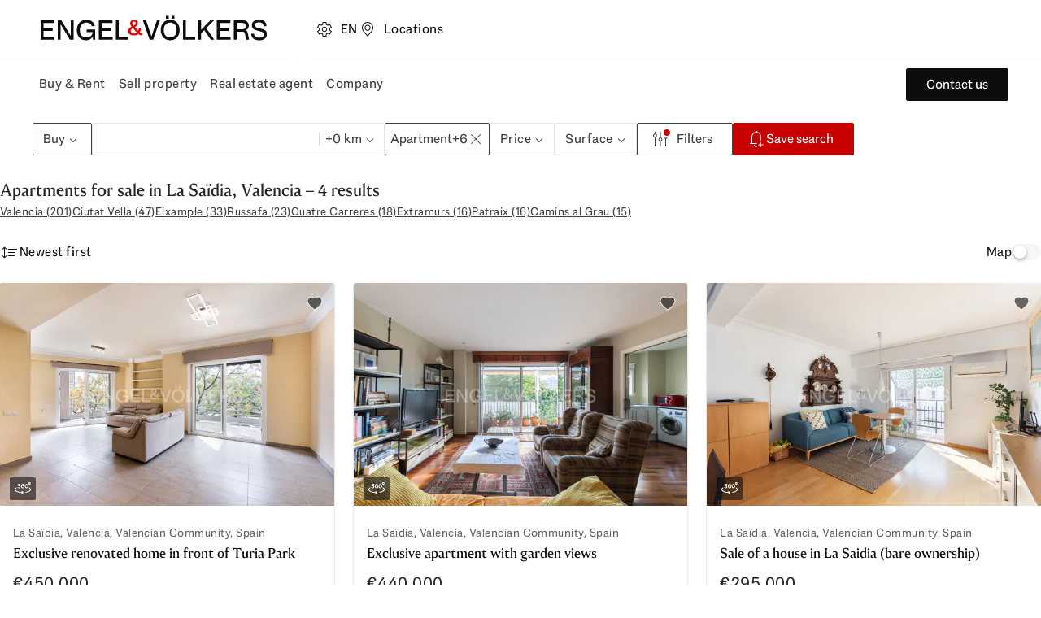

--- FILE ---
content_type: text/html; charset=utf-8
request_url: https://www.engelvoelkers.com/es/en/properties/res/sale/apartment/valencian-community/valencia/la-saidia?bff=true
body_size: 101437
content:
<!DOCTYPE html><html lang="en"><head><meta charSet="utf-8" data-next-head=""/><link rel="preconnect" href="https://uploadcare.engelvoelkers.com" data-next-head=""/><link rel="apple-touch-icon" sizes="180x180" href="https://uploadcare.engelvoelkers.com/20367ee3-b0ec-4b47-a7a4-a9f6fe0f23e9/" data-next-head=""/><link rel="icon" type="image/png" sizes="32x32" href="https://uploadcare.engelvoelkers.com/11642d33-556d-40ea-91fd-bb8e9a93f200/" data-next-head=""/><link rel="icon" type="image/png" sizes="16x16" href="https://uploadcare.engelvoelkers.com/4af56219-669f-4b35-9760-d11efef10cb7/" data-next-head=""/><link rel="icon" href="https://uploadcare.engelvoelkers.com/9b1114be-3ea4-4421-8130-4d6ce3035728/" data-next-head=""/><link rel="shortcut icon" href="https://uploadcare.engelvoelkers.com/9b1114be-3ea4-4421-8130-4d6ce3035728/" data-next-head=""/><meta name="msapplication-TileColor" content="#fffff" data-next-head=""/><meta name="theme-color" content="#ffffff" data-next-head=""/><meta name="viewport" content="width=device-width, initial-scale=1.0, interactive-widget=resizes-content" data-next-head=""/><title data-next-head="">Apartments for sale in La Saïdia, Valencia | Engel &amp; Völkers</title><meta name="description" content="4 Apartments for sale in La Saïdia, Valencia ✓ exclusive offers ✓ Buy an apartment in La Saïdia, Valencia with Engel &amp; Völkers ✚ Start your search now!" data-next-head=""/><meta name="robots" content="index, follow" data-next-head=""/><meta property="og:title" content="Apartments for sale in La Saïdia, Valencia | Engel &amp; Völkers" data-next-head=""/><meta property="og:description" content="4 Apartments for sale in La Saïdia, Valencia ✓ exclusive offers ✓ Buy an apartment in La Saïdia, Valencia with Engel &amp; Völkers ✚ Start your search now!" data-next-head=""/><meta property="og:url" content="https://www.engelvoelkers.com/es/en/properties/res/sale/apartment/valencian-community/valencia/la-saidia" data-next-head=""/><meta property="og:type" content="website" data-next-head=""/><meta property="og:locale" content="en_ES" data-next-head=""/><link rel="alternate" href="https://www.engelvoelkers.com/es/ca/immobles/res/compra/pis/comunitat-valenciana/valencia/la-saidia" hrefLang="ca" data-testid="alternate_link_0" data-next-head=""/><link rel="alternate" href="https://www.engelvoelkers.com/es/de/immobilien/res/kaufen/wohnung/land-valencia/valencia/la-saidia" hrefLang="de" data-testid="alternate_link_1" data-next-head=""/><link rel="alternate" href="https://www.engelvoelkers.com/es/en/properties/res/sale/apartment/valencian-community/valencia/la-saidia" hrefLang="en" data-testid="alternate_link_2" data-next-head=""/><link rel="alternate" href="https://www.engelvoelkers.com/es/es/inmuebles/res/compra/piso/comunidad-valenciana/valencia/la-zaidia" hrefLang="es" data-testid="alternate_link_3" data-next-head=""/><link rel="alternate" href="https://www.engelvoelkers.com/es/en/properties/res/sale/apartment/valencian-community/valencia/la-saidia" hrefLang="x-default" data-testid="alternate_link_x_default" data-next-head=""/><link rel="canonical" data-testid="canonicalLink" href="https://www.engelvoelkers.com/es/en/properties/res/sale/apartment/valencian-community/valencia/la-saidia" data-next-head=""/><link rel="preconnect" href="https://autogen-buyer.engelvoelkers.com" data-next-head=""/><link rel="preconnect" href="https://fonts.engelvoelkers.com" data-next-head=""/><link rel="preload" href="https://fonts.engelvoelkers.com/EngelVoelkersHead_W_Wght.woff2" as="font" type="font/woff2" crossorigin="" data-next-head=""/><link rel="preload" href="https://fonts.engelvoelkers.com/EngelVoelkersText_W_Wght.woff2" as="font" type="font/woff2" crossorigin="" data-next-head=""/><script type="application/ld+json" id="aggregated-rating-jsonld" data-next-head="">
           {
              "@context": "https://schema.org",
              "@type": "Product",
              "name": "Apartments for sale in La Saïdia, Valencia | Engel & Völkers",
              "aggregateRating": {
                "@type": "AggregateRating",
                "ratingValue": "3.7",
                "reviewCount": "687",
                "bestRating": "5",
                "worstRating": "1"
              }
           }
       </script><script type="application/ld+json" id="structured-buyer-data-jsonld" data-next-head="">
            {
              "@context": "https://schema.org",
              "@type": "ItemList",
              "itemListElement": [{"@type":"ListItem","position":1,"name":"Exclusive renovated home in front of Turia Park","url":"https://www.engelvoelkers.com/es/en/exposes/abdc48f2-9ab5-5dd5-81ed-f86431fb1de4","image":"https://uploadcare.engelvoelkers.com/5486bc56-dd87-4e09-910f-37febc4a2443/","offers":{"@type":"Offer","price":450000,"priceCurrency":"EUR","availability":"https://schema.org/InStock","url":"https://www.engelvoelkers.com/es/en/exposes/abdc48f2-9ab5-5dd5-81ed-f86431fb1de4"}},{"@type":"ListItem","position":2,"name":"Exclusive apartment with garden views","url":"https://www.engelvoelkers.com/es/en/exposes/d740e33e-88fa-5b6f-9e41-724d194f635d","image":"https://uploadcare.engelvoelkers.com/905fbe9c-413b-40b2-ab79-6c75f849b9cf/","offers":{"@type":"Offer","price":440000,"priceCurrency":"EUR","availability":"https://schema.org/InStock","url":"https://www.engelvoelkers.com/es/en/exposes/d740e33e-88fa-5b6f-9e41-724d194f635d"}},{"@type":"ListItem","position":3,"name":"Sale of a house in La Saidia (bare ownership)","url":"https://www.engelvoelkers.com/es/en/exposes/92a67896-6259-547c-905d-d85383f7c1e1","image":"https://uploadcare.engelvoelkers.com/d8af3b8b-bab4-4a77-9ab9-dd2bd33f9342/","offers":{"@type":"Offer","price":295000,"priceCurrency":"EUR","availability":"https://schema.org/InStock","url":"https://www.engelvoelkers.com/es/en/exposes/92a67896-6259-547c-905d-d85383f7c1e1"}},{"@type":"ListItem","position":4,"name":"Exclusive renovated apartment in La Zaidía","url":"https://www.engelvoelkers.com/es/en/exposes/da95f9e5-89cc-5b8a-81a7-253461a8cf70","image":"https://uploadcare.engelvoelkers.com/d989a98a-0cbb-48c3-aecd-13ac402347f2/","offers":{"@type":"Offer","price":380000,"priceCurrency":"EUR","availability":"https://schema.org/InStock","url":"https://www.engelvoelkers.com/es/en/exposes/da95f9e5-89cc-5b8a-81a7-253461a8cf70"}}]
            }
          </script><link rel="preload" href="https://autogen-buyer.engelvoelkers.com/_next/static/css/3655477bf3d628b7.css?dpl=dpl_2GK3imLPPRD5Akjy6UuKsfwxyDkz" as="style"/><link rel="stylesheet" href="https://autogen-buyer.engelvoelkers.com/_next/static/css/3655477bf3d628b7.css?dpl=dpl_2GK3imLPPRD5Akjy6UuKsfwxyDkz" data-n-g=""/><noscript data-n-css=""></noscript><script defer="" nomodule="" src="https://autogen-buyer.engelvoelkers.com/_next/static/chunks/polyfills-42372ed130431b0a.js?dpl=dpl_2GK3imLPPRD5Akjy6UuKsfwxyDkz"></script><script src="https://clerk.engelvoelkers.com/npm/@clerk/clerk-js@5/dist/clerk.headless.browser.js" data-clerk-js-script="true" async="" data-clerk-publishable-key="pk_live_Y2xlcmsuZW5nZWx2b2Vsa2Vycy5jb20k" data-nscript="beforeInteractive"></script><script src="https://autogen-buyer.engelvoelkers.com/_next/static/chunks/webpack-c6c4c1cf9e7de4ea.js?dpl=dpl_2GK3imLPPRD5Akjy6UuKsfwxyDkz" defer=""></script><script src="https://autogen-buyer.engelvoelkers.com/_next/static/chunks/framework-9ae4ffaf9e8b994d.js?dpl=dpl_2GK3imLPPRD5Akjy6UuKsfwxyDkz" defer=""></script><script src="https://autogen-buyer.engelvoelkers.com/_next/static/chunks/main-0f23d25acd3e9e8c.js?dpl=dpl_2GK3imLPPRD5Akjy6UuKsfwxyDkz" defer=""></script><script src="https://autogen-buyer.engelvoelkers.com/_next/static/chunks/pages/_app-4ecf1dfd99af9b57.js?dpl=dpl_2GK3imLPPRD5Akjy6UuKsfwxyDkz" defer=""></script><script src="https://autogen-buyer.engelvoelkers.com/_next/static/chunks/7585377d-63b24d1362b4ee7c.js?dpl=dpl_2GK3imLPPRD5Akjy6UuKsfwxyDkz" defer=""></script><script src="https://autogen-buyer.engelvoelkers.com/_next/static/chunks/8798-3bde3c601c6763c0.js?dpl=dpl_2GK3imLPPRD5Akjy6UuKsfwxyDkz" defer=""></script><script src="https://autogen-buyer.engelvoelkers.com/_next/static/chunks/3893-521af594132c8abd.js?dpl=dpl_2GK3imLPPRD5Akjy6UuKsfwxyDkz" defer=""></script><script src="https://autogen-buyer.engelvoelkers.com/_next/static/chunks/5781-960d1862e96e6e50.js?dpl=dpl_2GK3imLPPRD5Akjy6UuKsfwxyDkz" defer=""></script><script src="https://autogen-buyer.engelvoelkers.com/_next/static/chunks/940-e09ebb38e18fdb4a.js?dpl=dpl_2GK3imLPPRD5Akjy6UuKsfwxyDkz" defer=""></script><script src="https://autogen-buyer.engelvoelkers.com/_next/static/chunks/6448-a66a52e03e3d0b55.js?dpl=dpl_2GK3imLPPRD5Akjy6UuKsfwxyDkz" defer=""></script><script src="https://autogen-buyer.engelvoelkers.com/_next/static/chunks/8796-ef151168ffbd142b.js?dpl=dpl_2GK3imLPPRD5Akjy6UuKsfwxyDkz" defer=""></script><script src="https://autogen-buyer.engelvoelkers.com/_next/static/chunks/pages/%5B...slug%5D-dbc4dfcb3927523b.js?dpl=dpl_2GK3imLPPRD5Akjy6UuKsfwxyDkz" defer=""></script><script src="https://autogen-buyer.engelvoelkers.com/_next/static/autogen-buyer/_buildManifest.js?dpl=dpl_2GK3imLPPRD5Akjy6UuKsfwxyDkz" defer=""></script><script src="https://autogen-buyer.engelvoelkers.com/_next/static/autogen-buyer/_ssgManifest.js?dpl=dpl_2GK3imLPPRD5Akjy6UuKsfwxyDkz" defer=""></script><style data-styled="" data-styled-version="6.1.9">.jnhpuq{border:0;width:auto;box-sizing:border-box;position:relative;display:inline-grid;grid-auto-flow:column;gap:var(--distance-static-xs);align-items:center;justify-content:center;border-radius:var(--border-radius-s);font-weight:var(--font-weight-regular);font-size:var(--font-size-static-m);line-height:var(--line-height-static-l);text-align:center;cursor:pointer;padding:9px var(--distance-static-l);text-decoration:none;border:1px solid currentColor;background:transparent;color:var(--color-text-dark-intense);}/*!sc*/
.jnhpuq:focus{outline:0;}/*!sc*/
.jnhpuq:focus-visible{outline:0;}/*!sc*/
.jnhpuq:focus-visible::after{content:'';position:absolute;top:calc(var(--distance-static-xxs) * -1);right:calc(var(--distance-static-xxs) * -1);bottom:calc(var(--distance-static-xxs) * -1);left:calc(var(--distance-static-xxs) * -1);border:var(--distance-static-3xs) solid var(--color-dark-subdued);border-radius:var(--border-radius-m);pointer-events:none;}/*!sc*/
@media (hover:hover){.jnhpuq:hover{--color-button-tertiary-hover:var(--color-surface-dark);border-color:var(--color-button-tertiary-hover);background:var(--color-button-tertiary-hover);color:var(--color-text-light);}}/*!sc*/
.jnhpuq:active{--color-button-tertiary-active:var(--color-surface-dark-subdued);border-color:var(--color-button-tertiary-active);background:var(--color-button-tertiary-active);color:var(--color-text-light);}/*!sc*/
.jnhpuq:disabled{background:var(--color-surface-light-grubby);color:var(--color-text-dark-lighter);box-shadow:none;border-color:transparent;}/*!sc*/
.eyOOV{border:0;width:auto;box-sizing:border-box;position:relative;display:inline-grid;grid-auto-flow:column;gap:var(--distance-static-xs);align-items:center;justify-content:center;border-radius:var(--border-radius-s);font-weight:var(--font-weight-regular);font-size:var(--font-size-static-m);line-height:var(--line-height-static-l);text-align:center;cursor:pointer;padding:9px var(--distance-static-l);--color-button-primary-idle:var(--color-surface-red);border:1px solid var(--color-button-primary-idle);background:var(--color-button-primary-idle);color:var(--color-light);}/*!sc*/
.eyOOV:focus{outline:0;}/*!sc*/
.eyOOV:focus-visible{outline:0;}/*!sc*/
.eyOOV:focus-visible::after{content:'';position:absolute;top:calc(var(--distance-static-xxs) * -1);right:calc(var(--distance-static-xxs) * -1);bottom:calc(var(--distance-static-xxs) * -1);left:calc(var(--distance-static-xxs) * -1);border:var(--distance-static-3xs) solid var(--color-dark-subdued);border-radius:var(--border-radius-m);pointer-events:none;}/*!sc*/
@media (hover:hover){.eyOOV:hover{--color-button-primary-hover:var(--color-surface-red-dark);border-color:var(--color-button-primary-hover);background:var(--color-button-primary-hover);box-shadow:var(--shadow-xs);}}/*!sc*/
.eyOOV:active{--color-button-primary-active:var(--color-surface-red-darker);border-color:var(--color-button-primary-active);background:var(--color-button-primary-active);}/*!sc*/
.eyOOV:disabled{background:var(--color-surface-light-grubby);color:var(--color-text-dark-lighter);box-shadow:none;border-color:transparent;}/*!sc*/
.dHmgEr{border:0;width:auto;box-sizing:border-box;position:relative;display:inline-grid;grid-auto-flow:column;gap:var(--distance-static-xs);align-items:center;justify-content:center;border-radius:var(--border-radius-s);font-weight:var(--font-weight-regular);font-size:var(--font-size-static-m);line-height:var(--line-height-static-l);text-align:center;cursor:pointer;padding:9px var(--distance-static-l);border:1px solid currentColor;background:transparent;color:var(--color-text-dark-intense);}/*!sc*/
.dHmgEr:focus{outline:0;}/*!sc*/
.dHmgEr:focus-visible{outline:0;}/*!sc*/
.dHmgEr:focus-visible::after{content:'';position:absolute;top:calc(var(--distance-static-xxs) * -1);right:calc(var(--distance-static-xxs) * -1);bottom:calc(var(--distance-static-xxs) * -1);left:calc(var(--distance-static-xxs) * -1);border:var(--distance-static-3xs) solid var(--color-dark-subdued);border-radius:var(--border-radius-m);pointer-events:none;}/*!sc*/
@media (hover:hover){.dHmgEr:hover{--color-button-tertiary-hover:var(--color-surface-dark);border-color:var(--color-button-tertiary-hover);background:var(--color-button-tertiary-hover);color:var(--color-text-light);}}/*!sc*/
.dHmgEr:active{--color-button-tertiary-active:var(--color-surface-dark-subdued);border-color:var(--color-button-tertiary-active);background:var(--color-button-tertiary-active);color:var(--color-text-light);}/*!sc*/
.dHmgEr:disabled{background:var(--color-surface-light-grubby);color:var(--color-text-dark-lighter);box-shadow:none;border-color:transparent;}/*!sc*/
.dDvRga{border:0;width:auto;box-sizing:border-box;position:relative;display:inline-grid;grid-auto-flow:column;gap:var(--distance-static-xs);align-items:center;justify-content:center;border-radius:var(--border-radius-s);font-weight:var(--font-weight-regular);font-size:var(--font-size-static-m);line-height:var(--line-height-static-l);text-align:center;cursor:pointer;padding:9px var(--distance-static-l) 9px var(--distance-static-m);--color-button-secondary-idle:var(--color-surface-dark-intense);border:1px solid var(--color-button-secondary-idle);background:var(--color-button-secondary-idle);color:var(--color-text-light);}/*!sc*/
.dDvRga:focus{outline:0;}/*!sc*/
.dDvRga:focus-visible{outline:0;}/*!sc*/
.dDvRga:focus-visible::after{content:'';position:absolute;top:calc(var(--distance-static-xxs) * -1);right:calc(var(--distance-static-xxs) * -1);bottom:calc(var(--distance-static-xxs) * -1);left:calc(var(--distance-static-xxs) * -1);border:var(--distance-static-3xs) solid var(--color-dark-subdued);border-radius:var(--border-radius-m);pointer-events:none;}/*!sc*/
@media (hover:hover){.dDvRga:hover{--color-button-secondary-hover:var(--color-surface-dark);border-color:var(--color-button-secondary-hover);background:var(--color-button-secondary-hover);box-shadow:var(--shadow-xs);}}/*!sc*/
.dDvRga:active{--color-button-secondary-active:var(--color-surface-dark-subdued);border-color:var(--color-button-secondary-active);background:var(--color-button-secondary-active);}/*!sc*/
.dDvRga:disabled{background:var(--color-surface-light-grubby);color:var(--color-text-dark-lighter);box-shadow:none;border-color:transparent;}/*!sc*/
data-styled.g1[id="sc-2e24235b-0"]{content:"jnhpuq,eyOOV,dHmgEr,dDvRga,"}/*!sc*/
.iXDLEQ{margin:0;color:currentColor;font-weight:var(--font-weight-regular);font-style:normal;font-size:var(--font-size-dynamic-xs);line-height:var(--line-height-static-xl);}/*!sc*/
.iimpTT{margin:0;color:currentColor;font-weight:var(--font-weight-regular);font-style:normal;font-size:var(--font-size-static-m);line-height:var(--line-height-static-l);}/*!sc*/
.fLsAKi{margin:0;color:currentColor;font-weight:var(--font-weight-regular);font-style:normal;font-size:var(--font-size-static-xs);line-height:var(--line-height-static-s);}/*!sc*/
.cQqNkg{margin:0;color:currentColor;font-weight:var(--font-weight-regular);font-style:normal;font-size:var(--font-size-static-s);line-height:var(--line-height-static-m);}/*!sc*/
data-styled.g2[id="sc-8d114b80-0"]{content:"iXDLEQ,iimpTT,fLsAKi,cQqNkg,"}/*!sc*/
.kgGBvY{margin:0;font-family:var(--font-family-heading),'Fallback Georgia','Times New Roman',Times,serif;font-weight:var(--font-weight-heavy);letter-spacing:normal;color:var(--color-surface-dark-highlight);font-size:var(--font-size-dynamic-l);line-height:var(--line-height-dynamic-l);}/*!sc*/
.hgWdfs{margin:0;font-family:var(--font-family-heading),'Fallback Georgia','Times New Roman',Times,serif;font-weight:var(--font-weight-heavy);letter-spacing:normal;color:var(--color-surface-dark-highlight);font-size:var(--font-size-dynamic-s);line-height:var(--line-height-dynamic-s);}/*!sc*/
.gPsXUE{margin:0;font-family:var(--font-family-heading),'Fallback Georgia','Times New Roman',Times,serif;font-weight:var(--font-weight-heavy);letter-spacing:normal;color:var(--color-surface-dark-highlight);font-size:var(--font-size-dynamic-m);line-height:var(--line-height-dynamic-m);}/*!sc*/
.hgJjlA{margin:0;font-family:var(--font-family-heading),'Fallback Georgia','Times New Roman',Times,serif;font-weight:var(--font-weight-heavy);letter-spacing:normal;color:var(--color-surface-dark-highlight);font-size:var(--font-size-static-l);line-height:var(--line-height-static-l);}/*!sc*/
data-styled.g3[id="sc-4817cfdd-0"]{content:"kgGBvY,hgWdfs,gPsXUE,hgJjlA,"}/*!sc*/
.knICYf{display:flex;gap:var(--distance-static-xs);margin:0;padding:0;list-style:none;}/*!sc*/
data-styled.g5[id="sc-f55a1440-1"]{content:"knICYf,"}/*!sc*/
.eFDjwv{margin:0;font-size:var(--font-size-static-xs);line-height:var(--line-height-static-s);letter-spacing:var(--letter-spacing-s);font-weight:var(--font-weight-regular);text-transform:uppercase;color:var(--color-dark-subdued);}/*!sc*/
data-styled.g7[id="sc-96bedd10-0"]{content:"eFDjwv,"}/*!sc*/
.OswFD{margin:0 auto;padding:var(--distance-dynamic-s) var(--distance-static-m) var(--distance-dynamic-xl);}/*!sc*/
@media screen and (min-width: 600px){.OswFD{padding-left:var(--distance-static-xxl);padding-right:var(--distance-static-xxl);}}/*!sc*/
@media screen and (min-width: 905px){.OswFD{max-width:1160px;min-width:825px;}}/*!sc*/
@media screen and (min-width: 1240px){.OswFD{max-width:1128px;min-width:928px;}}/*!sc*/
.ljhDeD{margin:0 auto;padding:var(--distance-dynamic-s) var(--distance-static-m) var(--distance-dynamic-xl);}/*!sc*/
@media screen and (min-width: 600px){.ljhDeD{padding-left:var(--distance-static-xxl);padding-right:var(--distance-static-xxl);}}/*!sc*/
@media screen and (min-width: 905px){.ljhDeD{max-width:525px;}}/*!sc*/
@media screen and (min-width: 1240px){.ljhDeD{max-width:896px;min-width:696px;}}/*!sc*/
.eULOas{margin:0 auto;padding:var(--distance-dynamic-s) var(--distance-static-m) var(--distance-dynamic-xl);}/*!sc*/
@media screen and (min-width: 600px){.eULOas{padding-left:var(--distance-static-xxl);padding-right:var(--distance-static-xxl);}}/*!sc*/
@media screen and (min-width: 905px){.eULOas{max-width:1160px;min-width:825px;}}/*!sc*/
@media screen and (min-width: 1240px){.eULOas{max-width:1360px;min-width:1160px;}}/*!sc*/
.bpgqrV{margin:0 auto;padding:var(--distance-dynamic-s) var(--distance-static-m) var(--distance-dynamic-xl);}/*!sc*/
@media screen and (min-width: 600px){.bpgqrV{padding-left:var(--distance-static-xxl);padding-right:var(--distance-static-xxl);}}/*!sc*/
@media screen and (min-width: 905px){.bpgqrV{max-width:685px;}}/*!sc*/
@media screen and (min-width: 1240px){.bpgqrV{max-width:1128px;min-width:928px;}}/*!sc*/
data-styled.g8[id="sc-b79aa239-0"]{content:"OswFD,ljhDeD,eULOas,bpgqrV,"}/*!sc*/
.gQkhmB{--animated-height:var(--distance-static-5xl);padding-top:var(--distance-dynamic-s);}/*!sc*/
@media screen and (min-width: 600px){.gQkhmB{text-align:center;}}/*!sc*/
data-styled.g11[id="sc-d26bd4b7-1"]{content:"gQkhmB,"}/*!sc*/
.rkBgh{margin:0 auto var(--distance-dynamic-l);}/*!sc*/
.rkBgh .sc-d26bd4b7-1{padding-top:0;}/*!sc*/
@media screen and (min-width: 1440px){.rkBgh{max-width:896px;}}/*!sc*/
data-styled.g12[id="sc-d26bd4b7-2"]{content:"rkBgh,"}/*!sc*/
.ihxqAy{margin-bottom:var(--distance-static-s);color:currentColor;}/*!sc*/
data-styled.g15[id="sc-d26bd4b7-5"]{content:"ihxqAy,"}/*!sc*/
.jlUCXq{margin-bottom:var(--distance-static-l);color:currentColor;word-break:break-word;}/*!sc*/
.bpAJEI{color:currentColor;word-break:break-word;}/*!sc*/
data-styled.g16[id="sc-d26bd4b7-6"]{content:"jlUCXq,bpAJEI,"}/*!sc*/
.rDFRT{color:currentColor;margin-top:var(--distance-static-l);}/*!sc*/
data-styled.g17[id="sc-d26bd4b7-7"]{content:"rDFRT,"}/*!sc*/
.eTasap{position:relative;font-size:inherit;line-height:inherit;text-decoration:underline;text-underline-offset:var(--text-underline-offset);color:currentColor;appearance:none;}/*!sc*/
.eTasap:focus{outline:var(--distance-static-3xs) solid var(--color-focus-dark);outline-offset:var(--distance-static-xxs);}/*!sc*/
@media (hover: hover){.eTasap:hover{text-decoration:none;}}/*!sc*/
data-styled.g23[id="InlineLinkstyled__StyledInlineLink-sc-1k23q39-0"]{content:"eTasap,"}/*!sc*/
.cugmbJ{margin:0;color:currentColor;font-weight:var(--font-weight-regular);font-style:normal;font-size:var(--font-size-static-m);line-height:var(--line-height-static-l);}/*!sc*/
data-styled.g25[id="Copystyled__StyledCopy-sc-jsw638-0"]{content:"cugmbJ,"}/*!sc*/
.koZbcl{position:absolute;margin:0 -1px -1px 0;border:0;padding:0;width:1px;height:1px;clip:rect(0,0,0,0);clip-path:inset(50%);overflow:hidden;white-space:nowrap;}/*!sc*/
data-styled.g26[id="VisuallyHidden-sc-jmxeb6-0"]{content:"koZbcl,"}/*!sc*/
.dmlAJV{flex-shrink:0;box-sizing:border-box;position:relative;display:flex;justify-content:center;align-items:center;border:0;padding:0;cursor:pointer;width:var(--icon-size-s);height:var(--icon-size-s);border-radius:var(--border-radius-m);background:transparent;color:var(--color-text-dark-intense);}/*!sc*/
.dmlAJV:focus{outline:0;}/*!sc*/
.dmlAJV:focus-visible{outline:0;}/*!sc*/
.dmlAJV:focus-visible::after{content:'';position:absolute;top:calc(var(--distance-static-xxs) * -1);right:calc(var(--distance-static-xxs) * -1);bottom:calc(var(--distance-static-xxs) * -1);left:calc(var(--distance-static-xxs) * -1);border:var(--distance-static-3xs) solid var(--color-focus-dark);border-radius:var(--border-radius-m);pointer-events:none;}/*!sc*/
.dmlAJV:focus-visible{background:var(--color-surface-light);}/*!sc*/
@media (hover: hover){.dmlAJV:hover{background:var(--color-surface-light-grubby);}}/*!sc*/
.dmlAJV:active{background:var(--color-transparent-icon-button-bg-active);}/*!sc*/
.dmlAJV:focus-visible::after{border-radius:var(--border-radius-m);}/*!sc*/
.dmlAJV:disabled{background:var(--color-interaction-disabled-bg);color:var(--color-interaction-disabled-text);border-color:var(--color-interaction-disabled-bg);box-shadow:none;}/*!sc*/
.fuQerF{flex-shrink:0;box-sizing:border-box;position:relative;display:flex;justify-content:center;align-items:center;border:0;padding:0;cursor:pointer;width:var(--icon-size-s);height:var(--icon-size-s);border-radius:var(--border-radius-m);background:var(--color-surface-light);color:var(--color-text-dark-intense);}/*!sc*/
.fuQerF:focus{outline:0;}/*!sc*/
.fuQerF:focus-visible{outline:0;}/*!sc*/
.fuQerF:focus-visible::after{content:'';position:absolute;top:calc(var(--distance-static-xxs) * -1);right:calc(var(--distance-static-xxs) * -1);bottom:calc(var(--distance-static-xxs) * -1);left:calc(var(--distance-static-xxs) * -1);border:var(--distance-static-3xs) solid var(--color-focus-light);border-radius:var(--border-radius-m);pointer-events:none;}/*!sc*/
@media (hover: hover){.fuQerF:hover{background:var(--color-surface-light-grubby);}}/*!sc*/
.fuQerF:active{background:var(--color-surface-dark-decent);}/*!sc*/
.fuQerF:focus-visible::after{border-radius:var(--border-radius-m);}/*!sc*/
.fuQerF:disabled{background:var(--color-interaction-disabled-bg);color:var(--color-interaction-disabled-text);border-color:var(--color-interaction-disabled-bg);box-shadow:none;}/*!sc*/
.iYRNUg{flex-shrink:0;box-sizing:border-box;position:relative;display:flex;justify-content:center;align-items:center;border:0;padding:0;cursor:pointer;width:var(--icon-size-s);height:var(--icon-size-s);border-radius:var(--border-radius-circle);background:var(--color-surface-dark-intense);color:var(--color-text-light);}/*!sc*/
.iYRNUg:focus{outline:0;}/*!sc*/
.iYRNUg:focus-visible{outline:0;}/*!sc*/
.iYRNUg:focus-visible::after{content:'';position:absolute;top:calc(var(--distance-static-xxs) * -1);right:calc(var(--distance-static-xxs) * -1);bottom:calc(var(--distance-static-xxs) * -1);left:calc(var(--distance-static-xxs) * -1);border:var(--distance-static-3xs) solid var(--color-focus-dark);border-radius:var(--border-radius-m);pointer-events:none;}/*!sc*/
@media (hover: hover){.iYRNUg:hover{background:var(--color-surface-dark);}}/*!sc*/
.iYRNUg:active{background:var(--color-surface-dark-subdued);}/*!sc*/
.iYRNUg:focus-visible::after{border-radius:var(--border-radius-circle);}/*!sc*/
.iYRNUg:disabled{background:var(--color-interaction-disabled-bg);color:var(--color-interaction-disabled-text);border-color:var(--color-interaction-disabled-bg);box-shadow:none;}/*!sc*/
.bngpjt{flex-shrink:0;box-sizing:border-box;position:relative;display:flex;justify-content:center;align-items:center;border:0;padding:0;cursor:pointer;text-decoration:none;width:var(--icon-size-s);height:var(--icon-size-s);border-radius:var(--border-radius-m);background:var(--color-surface-dark-intense);color:var(--color-text-light);}/*!sc*/
.bngpjt:focus{outline:0;}/*!sc*/
.bngpjt:focus-visible{outline:0;}/*!sc*/
.bngpjt:focus-visible::after{content:'';position:absolute;top:calc(var(--distance-static-xxs) * -1);right:calc(var(--distance-static-xxs) * -1);bottom:calc(var(--distance-static-xxs) * -1);left:calc(var(--distance-static-xxs) * -1);border:var(--distance-static-3xs) solid var(--color-focus-dark);border-radius:var(--border-radius-m);pointer-events:none;}/*!sc*/
@media (hover: hover){.bngpjt:hover{background:var(--color-surface-dark);}}/*!sc*/
.bngpjt:active{background:var(--color-surface-dark-subdued);}/*!sc*/
.bngpjt:focus-visible::after{border-radius:var(--border-radius-m);}/*!sc*/
.bngpjt:disabled{background:var(--color-interaction-disabled-bg);color:var(--color-interaction-disabled-text);border-color:var(--color-interaction-disabled-bg);box-shadow:none;}/*!sc*/
data-styled.g28[id="IconButtonstyled__StyledIconButton-sc-p4sl79-0"]{content:"dmlAJV,fuQerF,iYRNUg,bngpjt,"}/*!sc*/
.ewAewq{border:0;width:auto;box-sizing:border-box;position:relative;display:inline-grid;grid-auto-flow:column;gap:var(--distance-static-xs);align-items:center;justify-content:center;border-radius:var(--border-radius-s);font-weight:var(--font-weight-regular);font-size:var(--font-size-static-m);line-height:var(--line-height-static-l);text-align:center;cursor:pointer;padding:5px var(--distance-static-l);--color-button-secondary-idle:var(--color-surface-dark-intense);border:1px solid var(--color-button-secondary-idle);background:var(--color-button-secondary-idle);color:var(--color-text-light);}/*!sc*/
.ewAewq:focus{outline:0;}/*!sc*/
.ewAewq:focus-visible{outline:0;}/*!sc*/
.ewAewq:focus-visible::after{content:'';position:absolute;top:calc(var(--distance-static-xxs) * -1);right:calc(var(--distance-static-xxs) * -1);bottom:calc(var(--distance-static-xxs) * -1);left:calc(var(--distance-static-xxs) * -1);border:var(--distance-static-3xs) solid var(--color-focus-dark);border-radius:var(--border-radius-m);pointer-events:none;}/*!sc*/
@media (hover: hover){.ewAewq{--color-button-secondary-hover:var(--color-surface-dark);}.ewAewq:hover{border-color:var(--color-button-secondary-hover);background:var(--color-button-secondary-hover);box-shadow:var(--shadow-xs);}}/*!sc*/
.ewAewq:active{--color-button-secondary-active:var(--color-surface-dark-subdued);border-color:var(--color-button-secondary-active);background:var(--color-button-secondary-active);}/*!sc*/
.ewAewq:disabled{background:var(--color-surface-light-grubby);color:var(--color-text-dark-lighter);box-shadow:none;border-color:transparent;}/*!sc*/
data-styled.g38[id="Buttonstyled__StyledButton-sc-1muz2dx-0"]{content:"ewAewq,"}/*!sc*/
.iRYhPf{margin:0;font-family:var(--font-family-heading),'Fallback Georgia','Times New Roman',Times,serif;font-weight:var(--font-weight-heavy);letter-spacing:normal;color:var(--color-surface-dark-highlight);font-size:var(--font-size-dynamic-s);line-height:var(--line-height-dynamic-s);}/*!sc*/
.kfsxtD{margin:0;font-family:var(--font-family-heading),'Fallback Georgia','Times New Roman',Times,serif;font-weight:var(--font-weight-heavy);letter-spacing:normal;color:var(--color-surface-dark-highlight);font-size:var(--font-size-static-l);line-height:var(--line-height-static-l);}/*!sc*/
data-styled.g39[id="Headlinestyled__StyledHeadline-sc-qy6iue-0"]{content:"iRYhPf,kfsxtD,"}/*!sc*/
.haLA-dV{position:relative;}/*!sc*/
.haLA-dV::after{position:absolute;right:0;bottom:0;left:0;content:'';height:1px;transform:scaleX(0);background-color:currentColor;transition:all 0.3s cubic-bezier(0.39,0.575,0.565,1);transform-origin:0 50%;}/*!sc*/
data-styled.g51[id="Linkstyled__StyledText-sc-mkf9w8-0"]{content:"haLA-dV,"}/*!sc*/
.ieqSeB{box-sizing:border-box;position:relative;display:inline-grid;grid-auto-flow:column;gap:var(--distance-static-xs);align-items:center;justify-content:center;border:0;font-family:var(--font-family-text),Arial,Helvetica,sans-serif;font-size:var(--font-size-static-m);line-height:var(--line-height-static-m);text-decoration:none;cursor:pointer;padding:var(--distance-static-xs) 0;color:var(--color-text-dark-intense);}/*!sc*/
.ieqSeB:focus{outline:0;}/*!sc*/
@media (hover:hover){.ieqSeB:hover:not(:disabled) .Linkstyled__StyledText-sc-mkf9w8-0::after{transform:scaleX(1);}}/*!sc*/
.ieqSeB:focus{outline:0;}/*!sc*/
.ieqSeB:focus-visible{outline:0;}/*!sc*/
.ieqSeB:focus-visible::after{content:'';position:absolute;top:calc(var(--distance-static-xxs) * -1);right:calc(var(--distance-static-xxs) * -1);bottom:calc(var(--distance-static-xxs) * -1);left:calc(var(--distance-static-xxs) * -1);border:var(--distance-static-3xs) solid var(--color-focus-dark);border-radius:var(--border-radius-m);pointer-events:none;}/*!sc*/
@media (hover: hover){.ieqSeB:hover{color:var(--color-text-dark);}}/*!sc*/
.ieqSeB:active{color:var(--color-text-dark-subdued);}/*!sc*/
.ieqSeB:disabled{color:var(--color-text-dark-lighter);}/*!sc*/
.dYolKu{box-sizing:border-box;position:relative;display:inline-grid;grid-auto-flow:column;gap:var(--distance-static-xs);align-items:center;justify-content:center;border:0;font-family:var(--font-family-text),Arial,Helvetica,sans-serif;font-size:var(--font-size-static-m);line-height:var(--line-height-static-m);text-decoration:none;cursor:pointer;background:0;padding:var(--distance-static-xs) 0;color:var(--color-text-dark-intense);}/*!sc*/
.dYolKu:focus{outline:0;}/*!sc*/
@media (hover:hover){.dYolKu:hover:not(:disabled) .Linkstyled__StyledText-sc-mkf9w8-0::after{transform:scaleX(1);}}/*!sc*/
.dYolKu:focus{outline:0;}/*!sc*/
.dYolKu:focus-visible{outline:0;}/*!sc*/
.dYolKu:focus-visible::after{content:'';position:absolute;top:calc(var(--distance-static-xxs) * -1);right:calc(var(--distance-static-xxs) * -1);bottom:calc(var(--distance-static-xxs) * -1);left:calc(var(--distance-static-xxs) * -1);border:var(--distance-static-3xs) solid var(--color-focus-dark);border-radius:var(--border-radius-m);pointer-events:none;}/*!sc*/
@media (hover: hover){.dYolKu:hover{color:var(--color-text-dark);}}/*!sc*/
.dYolKu:active{color:var(--color-text-dark-subdued);}/*!sc*/
.dYolKu:disabled{color:var(--color-text-dark-lighter);}/*!sc*/
data-styled.g52[id="Linkstyled__StyledLink-sc-mkf9w8-1"]{content:"ieqSeB,dYolKu,"}/*!sc*/
.dezEec{display:grid;place-items:center;position:relative;}/*!sc*/
.dezEec:focus{outline:0;}/*!sc*/
.dezEec:focus-visible{outline:0;}/*!sc*/
.dezEec:focus-visible::after{content:'';position:absolute;top:calc(var(--distance-static-xxs) * -1);right:calc(var(--distance-static-xxs) * -1);bottom:calc(var(--distance-static-xxs) * -1);left:calc(var(--distance-static-xxs) * -1);border:var(--distance-static-3xs) solid var(--color-focus-dark);border-radius:var(--border-radius-m);pointer-events:none;}/*!sc*/
@media (hover:hover){.dezEec:hover{background-color:var(--color-surface-light-grubby);}}/*!sc*/
.dezEec:active{background-color:var(--color-surface-dark-decent);}/*!sc*/
data-styled.g53[id="Logostyled__StyledLogoAnchor-sc-vhguie-0"]{content:"dezEec,"}/*!sc*/
.iLxYvc{width:auto;height:var(--distance-static-xxl);}/*!sc*/
@media screen and (min-width: 600px){.iLxYvc{height:60px;}}/*!sc*/
@media screen and (min-width: 905px){.iLxYvc{margin-top:var( --distance-static-3xs );}}/*!sc*/
data-styled.g54[id="Logostyled__StyledLogoSvg-sc-vhguie-1"]{content:"iLxYvc,"}/*!sc*/
.doMhAA{fill:var(--color-stroke-brand);}/*!sc*/
data-styled.g55[id="Logostyled__StyledLogoAmpersandPath-sc-vhguie-2"]{content:"doMhAA,"}/*!sc*/
.ciaVpD{fill:var(--color-stroke-dark-intense);}/*!sc*/
data-styled.g56[id="Logostyled__StyledLogoTextPath-sc-vhguie-3"]{content:"ciaVpD,"}/*!sc*/
.fmXyzg{display:block;width:auto;height:var(--distance-static-xxl);}/*!sc*/
data-styled.g57[id="Logostyled__StyledAbbreviatedLogoSVG-sc-vhguie-4"]{content:"fmXyzg,"}/*!sc*/
.dbACpz{margin:0;font-size:var(--font-size-static-xs);line-height:var(--line-height-static-s);letter-spacing:var(--letter-spacing-s);font-weight:var(--font-weight-regular);text-transform:uppercase;color:var(--color-text-dark-subdued);}/*!sc*/
data-styled.g62[id="Overline__StyledOverline-sc-6k3r65-0"]{content:"dbACpz,"}/*!sc*/
.cjJMUA{display:inline-grid;grid-auto-flow:column;grid-gap:var(--distance-static-xs) var(--distance-static-m);}/*!sc*/
data-styled.g102[id="SocialChannelsstyled__StyledSocialIconWrapper-sc-vc0zb-0"]{content:"cjJMUA,"}/*!sc*/
.cljXpd{display:block;padding:0;height:var(--distance-static-l);width:var(--distance-static-l);color:var(--color-text-light);}/*!sc*/
.cljXpd:focus{outline:0;}/*!sc*/
.cljXpd:focus-visible{outline:0;}/*!sc*/
.cljXpd:focus-visible::after{content:'';position:absolute;top:calc(var(--distance-static-xxs) * -1);right:calc(var(--distance-static-xxs) * -1);bottom:calc(var(--distance-static-xxs) * -1);left:calc(var(--distance-static-xxs) * -1);border:var(--distance-static-3xs) solid var(--color-focus-dark);border-radius:var(--border-radius-m);pointer-events:none;}/*!sc*/
data-styled.g103[id="SocialIconstyled__StyledIconButton-sc-11etb5r-0"]{content:"cljXpd,"}/*!sc*/
.dTHJZN{flex-shrink:0;}/*!sc*/
@media screen and (min-width: 600px){.dTHJZN{width:var(--icon-size-m);height:var(--icon-size-m);}}/*!sc*/
data-styled.g113[id="ToTopButtonstyled__StyledIconButton-sc-v6j0ow-0"]{content:"dTHJZN,"}/*!sc*/
.gcIMaF{display:block;width:168px;height:70px;}/*!sc*/
@media screen and (min-width: 905px){.gcIMaF{width:240px;height:100px;}}/*!sc*/
data-styled.g114[id="Villastyled__StyledVilla-sc-17cqy75-0"]{content:"gcIMaF,"}/*!sc*/
@font-face{font-family:'Engel Voelkers Head VF App';src:url('https://fonts.engelvoelkers.com/EngelVoelkersHead_W_Wght.woff2') format('woff2');font-weight:400 700;font-display:swap;}/*!sc*/
@font-face{font-family:'Engel Voelkers Text VF App';src:url('https://fonts.engelvoelkers.com/EngelVoelkersText_W_Wght.woff2') format('woff2');font-weight:400 700;font-display:swap;}/*!sc*/
@font-face{font-family:"Fallback Georgia";src:local('Georgia Bold');size-adjust:87%;}/*!sc*/
:root{--shadow-xxl:0px 32px 24px rgb(0, 0, 0, 0.16);--shadow-xl:0px 16px 32px rgb(0, 0, 0, 0.16);--shadow-l:0px 8px 16px rgb(0, 0, 0, 0.24);--shadow-m:0px 4px 8px rgb(0, 0, 0, 0.24);--shadow-s:0px 2px 4px rgb(0, 0, 0, 0.32);--shadow-xs:0px 1px 2px rgb(0, 0, 0, 0.32);--distance-static-6xl:96px;--distance-static-5xl:72px;--distance-static-4xl:64px;--distance-static-3xl:48px;--distance-static-xxl:40px;--distance-static-xl:32px;--distance-static-l:24px;--distance-static-m:16px;--distance-static-s:12px;--distance-static-xs:8px;--distance-static-xxs:4px;--distance-static-3xs:2px;--distance-dynamic-xl:56px;--distance-dynamic-l:48px;--distance-dynamic-m:40px;--distance-dynamic-s:24px;--distance-dynamic-xs:16px;--distance-dynamic-xxs:12px;--font-family-heading:Engel Voelkers Head VF App;--font-family-text:Engel Voelkers Text VF App;--font-weight-regular:400;--font-weight-heavy:700;--font-size-static-xl:24px;--font-size-static-l:20px;--font-size-static-m:16px;--font-size-static-s:14px;--font-size-static-xs:12px;--font-size-dynamic-xl:40px;--font-size-dynamic-l:32px;--font-size-dynamic-m:28px;--font-size-dynamic-s:24px;--font-size-dynamic-xs:18px;--line-height-static-xxl:38px;--line-height-static-xl:32px;--line-height-static-l:28px;--line-height-static-m:24px;--line-height-static-s:20px;--line-height-relative-default:140%;--line-height-relative-s:130%;--line-height-dynamic-xl:48px;--line-height-dynamic-l:40px;--line-height-dynamic-m:36px;--line-height-dynamic-s:32px;--letter-spacing-default:0.03em;--letter-spacing-s:2px;--aspect-ratio-square:1;--aspect-ratio-wide-s:2/1;--aspect-ratio-wide-m:3/1;--aspect-ratio-wide-l:4/1;--aspect-ratio-teaser:3/2;--aspect-ratio-landscape:4/3;--aspect-ratio-portrait:3/4;--aspect-ratio-video:16/9;--aspect-ratio-widescreen:21/9;--border-radius-circle:50%;--border-radius-s:2px;--border-radius-m:4px;--border-radius-l:16px;--border-radius-xl:30px;--icon-size-l:92px;--icon-size-m:48px;--icon-size-s:40px;--icon-size-xs:24px;--icon-size-xxs:20px;--page-spacing-dynamic:var(--distance-static-m);--color-ev-red:#E60000;--color-guardsman-red:#C80000;--color-totem-pole:#910f05;--color-lonestar:#640A00;--color-red-white:#FBEBEB;--color-white:#FFFFFF;--color-white-10:rgb(255, 255, 255, 0.1);--color-white-20:rgb(255, 255, 255, 0.2);--color-desert-storm:#F6F6F4;--color-white-linen:#FCFAF5;--color-brown-light:#EFE8DF;--color-cod-gray:#0D0D0D;--color-cod-gray-80:rgba(13, 13, 13, .8);--color-mine-shaft:#262626;--color-tundora:#404040;--color-tundora-10:rgb(64, 64, 64, 0.1);--color-tundora-20:rgb(64, 64, 64, 0.2);--color-dove-gray:#666666;--color-gray:#767676;--color-mercury:#E5E5E5;--color-black-transparent:rgb(0, 0, 0, 0.2);--color-black-transparent-40:rgb(0, 0, 0, 0.4);--color-green-leaf:#477306;--color-green-white:#E7EDD4;--color-rock-spray:#BE4B0A;--color-early-dawn:#FFF8E8;--color-tory-blue:#0F558C;--color-catskill-white:#E8ECF4;--color-equator:#E6B96E;--color-brand:var(--color-ev-red);--color-highlight:var(--color-guardsman-red);--color-highlight-dark:var(--color-totem-pole);--color-highlight-darker:var(--color-lonestar);--color-red-light:var(--color-red-white);--color-light:var(--color-white);--color-light-10:var(--color-white-10);--color-light-20:var(--color-white-20);--color-light-shade:var(--color-desert-storm);--color-light-colored:var(--color-white-linen);--color-neutral-light:var(--color-brown-light);--color-dark-intense:var(--color-cod-gray);--color-dark-intense-80:var(--color-cod-gray-80);--color-dark-colored:var(--color-mine-shaft);--color-dark:var(--color-tundora);--color-dark-10:var(--color-tundora-10);--color-dark-20:var(--color-tundora-20);--color-dark-subdued:var(--color-dove-gray);--color-dark-lighter:var(--color-gray);--color-dark-decent:var(--color-mercury);--color-dark-transparent:var(--color-black-transparent);--color-dark-transparent-40:var(--color-black-transparent-40);--color-success:var(--color-green-leaf);--color-success-light:var(--color-green-white);--color-warning:var(--color-rock-spray);--color-warning-light:var(--color-early-dawn);--color-info:var(--color-tory-blue);--color-info-light:var(--color-catskill-white);--color-gold:var(--color-equator);--color-text-dark-intense:var(--color-dark-intense);--color-text-dark-highlight:var(--color-dark-colored);--color-text-dark:var(--color-dark);--color-text-dark-transparent:var(--color-dark-transparent);--color-text-dark-subdued:var(--color-dark-subdued);--color-text-dark-lighter:var(--color-dark-lighter);--color-text-dark-decent:var(--color-dark-decent);--color-text-light-grubby:var(--color-light-shade);--color-text-light:var(--color-light);--color-text-highlight:var(--color-highlight);--color-surface-dark-intense:var(--color-dark-intense);--color-surface-dark-highlight:var(--color-dark-colored);--color-surface-dark:var(--color-dark);--color-surface-dark-subdued:var(--color-dark-subdued);--color-surface-dark-lighter:var(--color-dark-lighter);--color-surface-dark-decent:var(--color-dark-decent);--color-surface-dark-transparent:var(--color-dark-transparent);--color-surface-dark-transparent-40:var(--color-dark-transparent-40);--color-surface-light:var(--color-light);--color-surface-light-grubby:var(--color-light-shade);--color-surface-colored:var(--color-light-colored);--color-surface-red:var(--color-highlight);--color-surface-red-dark:var(--color-highlight-dark);--color-surface-red-darker:var(--color-highlight-darker);--color-stroke-dark-intense:var(--color-dark-intense);--color-stroke-dark:var(--color-dark);--color-stroke-dark-subdued:var(--color-dark-subdued);--color-stroke-dark-lighter:var(--color-dark-lighter);--color-stroke-dark-transparent:var(--color-dark-transparent);--color-stroke-dark-decent:var(--color-dark-decent);--color-stroke-light:var(--color-light-shade);--color-stroke-colored:var(--color-light-colored);--color-stroke-brand:var(--color-brand);--color-stroke-highlight:var(--color-highlight);--color-focus-dark:var(--color-dark-subdued);--color-focus-light:var(--color-dark-decent);--color-badge-surface-new:var(--color-success);--color-badge-text-open:var(--color-success);--color-badge-surface-open:var(--color-success-light);--color-badge-closed-text:var(--color-highlight-darker);--color-badge-surface-sold:var(--color-highlight-darker);--color-badge-surface-featured:var(--color-warning);--color-badge-surface-commercial:var(--color-neutral-light);--color-badge-surface-residential:var(--color-dark-decent);--color-badge-surface-closed:var(--color-dark-decent);--color-text-dark:var(--color-dark);--color-text-dark-subdued:var(--color-dark-subdued);--color-text-light:var(--color-light);--color-surface-light:var(--color-light);--color-surface-light-subdued:var(--color-light-shade);--color-surface-light-highlight:var(--color-light-colored);--color-surface-dark-secondary:var(--color-dark-subdued);--color-surface-dark-tertiary:var(--color-dark-lighter);--color-surface-dark-highlight:var(--color-dark-colored);--color-surface-dark-transparent-80:var(--color-dark-intense-80);--color-surface-dark-decent:var(--color-dark-decent);--color-surface-info:var(--color-info-light);--color-tooltip-background:var(--color-dark);--color-separator-light:var(--color-light-shade);--color-separator-light-secondary:var(--color-dark-decent);--color-separator-light-highlight:var(--color-light-colored);--color-separator-dark:var(--color-dark-subdued);--color-separator-dark-lighter:var(--color-dark-lighter);--color-separator-dark-transparent:var(--color-dark-transparent);--color-separator-dark-transparent-secondary:var(--color-dark-20);--color-overlay-background:var(--color-dark-transparent);--color-overlay-dark-transparent-40:var(--color-dark-transparent-40);--color-cta-bg:var(--color-highlight);--color-cta-text:var(--color-light);--color-cta-border-focus:var(--color-highlight-darker);--color-cta-hover:var(--color-highlight-dark);--color-cta-active:var(--color-highlight-darker);--color-interaction-disabled-bg:var(--color-light-shade);--color-interaction-disabled-text:var(--color-dark-lighter);--color-interaction-bg:var(--color-dark-intense);--color-interaction-text:var(--color-light);--color-interaction-hover:var(--color-dark);--color-interaction-border-focus:var(--color-dark-subdued);--color-interaction-active:var(--color-dark-subdued);--color-interaction-inverted-bg:var(--color-light);--color-interaction-inverted-text:var(--color-dark-intense);--color-interaction-inverted-border-focus:var(--color-dark-decent);--color-interaction-inverted-hover:var(--color-light-shade);--color-interaction-inverted-active:var(--color-dark-decent);--color-outlined-button-bg:transparent;--color-outlined-button-border:var(--color-dark-intense);--color-outlined-button-text:var(--color-dark-intense);--color-outlined-button-border-focus:var(--color-dark-subdued);--color-outlined-button-hover:var(--color-dark);--color-outlined-button-text-hover:var(--color-light);--color-outlined-button-active:var(--color-dark-subdued);--color-outlined-button-text-active:var(--color-light);--color-outlined-button-inverted-bg:transparent;--color-outlined-button-inverted-border:var(--color-light);--color-outlined-button-inverted-text:var(--color-light);--color-outlined-button-inverted-border-focus:var(--color-dark-decent);--color-outlined-button-inverted-hover:var(--color-light-shade);--color-outlined-button-inverted-text-hover:var(--color-dark-intense);--color-outlined-button-inverted-active:var(--color-dark-decent);--color-outlined-button-inverted-text-active:var(--color-dark);--color-transparent-icon-button-bg:transparent;--color-transparent-icon-button-text:var(--color-dark-intense);--color-transparent-icon-button-bg-focus:var(--color-light);--color-transparent-icon-button-bg-hover:var(--color-light-shade);--color-transparent-icon-button-bg-active:var(--color-dark-decent);--color-transparent-icon-button-alt-bg:transparent;--color-transparent-icon-button-alt-text:var(--color-dark-intense);--color-transparent-icon-button-alt-bg-hover:var(--color-dark-10);--color-transparent-icon-button-alt-bg-active:var(--color-dark-20);--color-transparent-icon-button-alt-inverted-bg:transparent;--color-transparent-icon-button-alt-inverted-text:var(--color-light);--color-transparent-icon-button-alt-inverted-bg-hover:var(--color-light-10);--color-transparent-icon-button-alt-inverted-bg-active:var(--color-light-20);--color-transparent-icon-button-hover:var(--color-dark-10);--color-transparent-icon-button-active:var(--color-dark-20);--color-logo-primary:var(--color-dark-intense);--color-logo-secondary:var(--color-brand);--color-logo-tertiary:var(--color-dark-subdued);--color-logo-hover:var(--color-light-shade);--color-logo-active:var(--color-dark-decent);--color-logo-focus:var(--color-dark-decent);--color-link-pimary:var(--color-dark-intense);--color-link-pimary-hover:var(--color-dark);--color-link-pimary-active:var(--color-dark-subdued);--color-link-pimary-focus:var(--color-dark-subdued);--color-link-secondary:var(--color-light);--color-link-secondary-hover:var(--color-light-shade);--color-link-secondary-active:var(--color-dark-decent);--color-navigation-link-text:var(--color-dark-intense);--color-navigation-link-border-focus:var(--color-dark-decent);--color-navigation-link-hover:var(--color-light-shade);--color-navigation-link-text-hover:var(--color-dark-intense);--color-navigation-link-active:var(--color-dark-decent);--color-navigation-link-text-active:var(--color-dark-subdued);--color-indicator:var(--color-brand);--color-social-icon-idle:var(--color-dark-intense);--color-social-icon-idle-text:var(--color-light);--color-social-icon-focus:var(--color-dark-intense);--color-social-icon-focus-border:var(--color-dark-subdued);--color-input-placeholder:var(--color-dark-lighter);--color-input-label:var(--color-dark-subdued);--color-input-required:var(--color-highlight);--color-input-border-idle:var(--color-dark-lighter);--color-input-border-focus:var(--color-dark-subdued);--color-input-border-hover:var(--color-dark);--color-input-border-error:var(--color-highlight);--color-input-text:var(--color-dark);--color-input-text-error:var(--color-highlight);--color-input-text-enabled:var(--color-light);--color-input-text-disabled:var(--color-light-shade);--color-input-text-disabled-border:var(--color-dark-lighter);--color-input-text-disabled-icon:var(--color-dark-lighter);--color-dropdown-listBox:var(--color-dark-decent);--color-dropdown-popover:var(--color-light);--color-checkbox-bg:var(--color-light);--color-checkbox-idle:var(--color-dark-lighter);--color-checkbox-checked:var(--color-dark-intense);--color-checkbox-hover:var(--color-dark);--color-checkbox-active:var(--color-dark-subdued);--color-checkbox-disabled:var(--color-dark-lighter);--color-checkbox-focus:var(--color-dark-lighter);--color-checkbox-required:var(--color-highlight);--color-radio-border-idle:var(--color-dark-lighter);--color-radio-background-idle:var(--color-light);--color-radio-border-hover:var(--color-dark);--color-radio-border-checked:var(--color-dark-intense);--color-radio-border-focus:var(--color-dark);--color-radio-checked:var(--color-dark-intense);--color-radio-checked-hover:var(--color-dark);--color-radio-disabled:var(--color-dark-lighter);--color-radio-label-idle:var(--color-dark);--color-radio-label-disabled:var(--color-dark-lighter);--color-newsletter-bg:var(--color-light-colored);--color-accordion-border-focus:var(--color-dark-decent);--color-accordion-hover:var(--color-surface-light-subdued);--color-accordion-press:var(--color-dark-decent);--color-accordion-copy-text:var(--color-dark);--color-testimonials-filled-star:var(--color-gold);--color-testimonials-empty-star:var(--color-dark-decent);--color-testimonials-main:var(--color-dark-colored);--color-testimonials-secondary:var(--color-dark-subdued);--color-testimonials-placeholder-0:var(--color-success);--color-testimonials-placeholder-1:var(--color-info);--color-testimonials-placeholder-2:var(--color-highlight-darker);--color-process-decoration:var(--color-dark-lighter);--color-focus-dark:var(--color-dark-subdued);--color-focus-light:var(--color-dark-decent);--color-badge-new:var(--color-success);--color-badge-featured:var(--color-warning);--color-badge-sold:var(--color-highlight-darker);--color-badge-residential:var(--color-dark-decent);--color-badge-commercial:var(--color-neutral-light);--color-badge-open:var(--color-success-light);--color-badge-open-text:var(--color-success);--color-badge-closed:var(--color-dark-decent);--color-badge-closed-text:var(--color-highlight-darker);--color-badge-self-employed:var(--color-dark-decent);--color-badge-department:var(--color-light-shade);--color-text-radio-checked:var(--color-brand);--color-text-radio-idle:var(--color-dark-intense);--color-text-radio-hover:var(--color-dark);--color-text-radio-active:var(--color-dark-subdued);--color-text-radio-disabled:var(--color-dark-lighter);--color-searchinput-placeholder:var(--color-dark-lighter);--color-searchinput-result-hover:var(--color-dark-decent);--color-searchinput-caret:var(--color-highlight);--color-searchinput-divider:var(--color-dark-transparent);--color-tile-radio-border-idle:var(--color-dark-lighter);--color-tile-radio-border-hover:var(--color-dark);--color-tile-radio-border-checked:var(--color-dark-subdued);--color-tile-radio-background-active:var(--color-light-shade);--color-tile-radio-text:var(--color-dark-colored);--color-phoneinput-text:var(--color-dark);--color-phoneinput-border:var(--color-dark-lighter);--color-phoneinput-background:var(--color-light);--color-phoneinput-dropdown-active:var(--color-dark-decent);--color-phoneinput-dropdown-hover:var(--color-light-shade);--color-phoneinput-arrow:var(--color-dark-intense);--color-alert-success:var(--color-success-light);--color-alert-warning:var(--color-warning-light);--color-alert-error:var(--color-red-light);--color-alert-info:var(--color-info-light);--color-alert-icon-success:var(--color-success);--color-alert-icon-warning:var(--color-warning);--color-alert-icon-error:var(--color-highlight);--color-alert-icon-info:var(--color-info);--color-campaign-banner-icon-info:var(--color-info);--color-image-gallery-item-hover:var(--color-dark-transparent);--color-fileupload-filesize:var(--color-dark-lighter);--vertical-dark-to-transparent-gradient:linear-gradient( 180deg,rgba(0,0,0,0.15) 0%,rgba(0,0,0,0) 20% );--color-progressbar-container:rgba(255,253,253,0.4);--color-progressbar-container-border:rgba(0,0,0,0.2);--color-progressbar-indicator:#FFFDFD;--max-width-xl:896px;--max-width-l:664px;--max-width-m:545px;--max-width-s:464px;--max-width-xs:396px;--zindex-s:0;--zindex-m:1;--zindex-l:2;--zindex-xl:3;--zindex-xxl:4;--max-width-page:1920px;--text-underline-offset:0.2em;--header-height-tablet:135px;}/*!sc*/
@media screen and (min-width: 600px){:root{--distance-dynamic-xl:72px;}}/*!sc*/
@media screen and (min-width: 600px){:root{--distance-dynamic-l:56px;}}/*!sc*/
@media screen and (min-width: 600px){:root{--distance-dynamic-m:48px;}}/*!sc*/
@media screen and (min-width: 600px){:root{--distance-dynamic-s:28px;}}/*!sc*/
@media screen and (min-width: 600px){:root{--distance-dynamic-xs:20px;}}/*!sc*/
@media screen and (min-width: 600px){:root{--distance-dynamic-xxs:16px;}}/*!sc*/
@media screen and (min-width: 600px){:root{--font-size-dynamic-xl:56px;}}/*!sc*/
@media screen and (min-width: 600px){:root{--font-size-dynamic-l:40px;}}/*!sc*/
@media screen and (min-width: 600px){:root{--font-size-dynamic-m:32px;}}/*!sc*/
@media screen and (min-width: 600px){:root{--font-size-dynamic-s:28px;}}/*!sc*/
@media screen and (min-width: 600px){:root{--font-size-dynamic-xs:20px;}}/*!sc*/
@media screen and (min-width: 600px){:root{--line-height-dynamic-xl:67px;}}/*!sc*/
@media screen and (min-width: 600px){:root{--line-height-dynamic-l:48px;}}/*!sc*/
@media screen and (min-width: 600px){:root{--line-height-dynamic-m:40px;}}/*!sc*/
@media screen and (min-width: 600px){:root{--line-height-dynamic-s:36px;}}/*!sc*/
@media screen and (min-width: 600px){:root{--page-spacing-dynamic:var(--distance-static-xxl);}}/*!sc*/
html,body{-webkit-text-size-adjust:100%;}/*!sc*/
body{margin:0;padding:0;font-family:var(--font-family-text),Arial,Helvetica,sans-serif;font-weight:var(--font-weight-regular);-webkit-font-smoothing:antialiased;-moz-osx-font-smoothing:grayscale;letter-spacing:var(--letter-spacing-default);color:var(--color-text-dark);}/*!sc*/
button,input,select,textarea{font-family:var(--font-family-text),Arial,Helvetica,sans-serif;}/*!sc*/
data-styled.g115[id="sc-global-gxWzNY1"]{content:"sc-global-gxWzNY1,"}/*!sc*/
.jsuRkC{margin:0 auto;padding:var(--distance-dynamic-s) var(--distance-static-m) var(--distance-dynamic-xl);}/*!sc*/
@media screen and (min-width: 600px){.jsuRkC{padding-left:var(--distance-static-xxl);padding-right:var(--distance-static-xxl);}}/*!sc*/
@media screen and (min-width: 905px){.jsuRkC{max-width:1160px;min-width:825px;}}/*!sc*/
@media screen and (min-width: 1240px){.jsuRkC{max-width:1360px;min-width:1160px;}}/*!sc*/
data-styled.g118[id="Wrapperstyled__StyledWrapper-sc-lydwtm-0"]{content:"jsuRkC,"}/*!sc*/
.fMJwKJ{padding-right:0;}/*!sc*/
@media screen and (min-width: 905px){.fMJwKJ{padding-right:var(--distance-static-l);}}/*!sc*/
.bTsZFd{padding-right:0;}/*!sc*/
@media screen and (min-width: 905px){.bTsZFd{padding:var(--distance-static-m);}}/*!sc*/
data-styled.g130[id="HeaderTeaserstyled__StyledContent-sc-kj5w1i-1"]{content:"fMJwKJ,bTsZFd,"}/*!sc*/
.LJSqS{display:none;}/*!sc*/
@media screen and (min-width: 905px){.LJSqS{display:block;}}/*!sc*/
data-styled.g131[id="HeaderTeaserstyled__StyledOverline-sc-kj5w1i-2"]{content:"LJSqS,"}/*!sc*/
.bIBRhN{display:none;color:currentColor;}/*!sc*/
@media screen and (min-width: 905px){.bIBRhN{display:block;}}/*!sc*/
data-styled.g132[id="HeaderTeaserstyled__StyledHeadline-sc-kj5w1i-3"]{content:"bIBRhN,"}/*!sc*/
.dpoFZV{box-sizing:border-box;position:relative;display:inline-grid;grid-auto-flow:column;gap:var(--distance-static-xs);align-items:center;justify-content:center;border:0;padding:9px var(--distance-static-l);width:100%;border-radius:var(--border-radius-s);font-family:var(--font-family-text),Arial,Helvetica,sans-serif;font-weight:var(--font-weight-regular);font-size:var(--font-size-static-m);line-height:var(--line-height-static-l);text-align:center;text-decoration:none;border:1px solid currentColor;background:transparent;color:var(--color-text-dark-intense);}/*!sc*/
.dpoFZV:focus{outline:0;}/*!sc*/
.dpoFZV:focus-visible{outline:0;}/*!sc*/
.dpoFZV:focus-visible::after{content:'';position:absolute;top:calc(var(--distance-static-xxs) * -1);right:calc(var(--distance-static-xxs) * -1);bottom:calc(var(--distance-static-xxs) * -1);left:calc(var(--distance-static-xxs) * -1);border:var(--distance-static-3xs) solid var(--color-focus-dark);border-radius:var(--border-radius-m);pointer-events:none;}/*!sc*/
@media (hover: hover){.dpoFZV:hover{--color-button-tertiary-hover:var(--color-surface-dark);border-color:var(--color-button-tertiary-hover);background:var(--color-button-tertiary-hover);color:var(--color-text-light);}}/*!sc*/
.dpoFZV:active{--color-button-tertiary-active:var(--color-surface-dark-subdued);border-color:var(--color-button-tertiary-active);background:var(--color-button-tertiary-active);color:var(--color-text-light);}/*!sc*/
@media screen and (min-width: 905px){.dpoFZV{position:static;border:0;padding:0;width:auto;color:currentColor;}@media (hover:hover){.dpoFZV:hover{color:currentColor;background:0;}}.dpoFZV:focus{outline:none;}.dpoFZV::after{position:absolute;top:0;right:0;bottom:0;left:0;content:'';z-index:var(--zindex-m);}}/*!sc*/
data-styled.g133[id="HeaderTeaserstyled__StyledLink-sc-kj5w1i-4"]{content:"dpoFZV,"}/*!sc*/
@media screen and (min-width: 905px){.bVZhsT{position:absolute;margin:0 -1px -1px 0;border:0;padding:0;width:1px;height:1px;clip:rect(0,0,0,0);clip-path:inset(50%);overflow:hidden;white-space:nowrap;}}/*!sc*/
data-styled.g134[id="HeaderTeaserstyled__StyledLinkLabel-sc-kj5w1i-5"]{content:"bVZhsT,"}/*!sc*/
.cKWbSd{display:none;}/*!sc*/
@media screen and (min-width: 905px){.cKWbSd{display:block;}}/*!sc*/
data-styled.g135[id="HeaderTeaserstyled__StyledLinkIcon-sc-kj5w1i-6"]{content:"cKWbSd,"}/*!sc*/
.jDiopv{position:relative;margin-top:64px;background-color:transparent;color:var(--color-text-dark-intense);}/*!sc*/
@media (hover:hover){.jDiopv:hover{box-shadow:var(--shadow-m);outline:4px solid var(--color-surface-colored);color:var(--color-text-dark);}}/*!sc*/
.jDiopv:focus{outline:0;}/*!sc*/
.jDiopv:focus-within{outline:0;}/*!sc*/
.jDiopv:focus-within::after{content:'';position:absolute;top:calc(var(--distance-static-xxs) * -1);right:calc(var(--distance-static-xxs) * -1);bottom:calc(var(--distance-static-xxs) * -1);left:calc(var(--distance-static-xxs) * -1);border:var(--distance-static-3xs) solid var(--color-focus-dark);border-radius:var(--border-radius-m);pointer-events:none;}/*!sc*/
.jDiopv:active{outline:4px solid var(--color-stroke-light);background-color:var(--color-surface-light-grubby);color:var(--color-text-dark-subdued);}/*!sc*/
@media screen and (min-width: 905px){.jDiopv{align-self:flex-start;margin-top:0;display:grid;grid-template-columns:1fr 1fr;align-items:center;gap:var(--distance-static-l);background-color:var(--color-surface-colored);}}/*!sc*/
.hVswRq{position:relative;margin-top:64px;background-color:transparent;color:var(--color-text-dark-intense);}/*!sc*/
@media (hover:hover){.hVswRq:hover{box-shadow:var(--shadow-m);outline:4px solid var(--color-surface-colored);color:var(--color-text-dark);}}/*!sc*/
.hVswRq:focus{outline:0;}/*!sc*/
.hVswRq:focus-within{outline:0;}/*!sc*/
.hVswRq:focus-within::after{content:'';position:absolute;top:calc(var(--distance-static-xxs) * -1);right:calc(var(--distance-static-xxs) * -1);bottom:calc(var(--distance-static-xxs) * -1);left:calc(var(--distance-static-xxs) * -1);border:var(--distance-static-3xs) solid var(--color-focus-dark);border-radius:var(--border-radius-m);pointer-events:none;}/*!sc*/
.hVswRq:active{outline:4px solid var(--color-stroke-light);background-color:var(--color-surface-light-grubby);color:var(--color-text-dark-subdued);}/*!sc*/
@media screen and (min-width: 905px){.hVswRq{align-self:flex-start;margin-top:0;background-color:var(--color-surface-colored);}}/*!sc*/
data-styled.g136[id="HeaderTeaserstyled__StyledTeaser-sc-kj5w1i-7"]{content:"jDiopv,hVswRq,"}/*!sc*/
.kDBvFd{display:flex;justify-content:space-between;align-items:center;border-bottom:1px solid transparent;padding:var(--distance-static-xs);}/*!sc*/
@media screen and (min-width: 600px){.kDBvFd{padding:var(--distance-static-s) var(--distance-static-xxl);}}/*!sc*/
@media screen and (min-width: 905px){.kDBvFd{justify-content:end;padding-bottom:var(--distance-dynamic-s);}}/*!sc*/
data-styled.g137[id="Flyoutstyled__StyledHeader-sc-uwn35r-0"]{content:"kDBvFd,"}/*!sc*/
.Flyoutstyled__StyledNavListItem-sc-uwn35r-1~.Flyoutstyled__StyledNavListItem-sc-uwn35r-1{margin-top:var(--distance-static-xs);}/*!sc*/
data-styled.g138[id="Flyoutstyled__StyledNavListItem-sc-uwn35r-1"]{content:"iFZPaz,"}/*!sc*/
@media screen and (min-width: 905px){.geRqIo{display:none;}}/*!sc*/
data-styled.g139[id="Flyoutstyled__StyledBackButton-sc-uwn35r-2"]{content:"geRqIo,"}/*!sc*/
@media screen and (min-width: 905px){.lbaYJp{position:absolute;margin:0 -1px -1px 0;border:0;padding:0;width:1px;height:1px;clip:rect(0,0,0,0);clip-path:inset(50%);overflow:hidden;white-space:nowrap;}}/*!sc*/
data-styled.g140[id="Flyoutstyled__StyledTitle-sc-uwn35r-3"]{content:"lbaYJp,"}/*!sc*/
@media screen and (min-width: 905px){.cKrYpi:not(:focus){position:absolute;margin:0 -1px -1px 0;border:0;padding:0;width:1px;height:1px;clip:rect(0,0,0,0);clip-path:inset(50%);overflow:hidden;white-space:nowrap;}}/*!sc*/
data-styled.g141[id="Flyoutstyled__StyledCloseButton-sc-uwn35r-4"]{content:"cKrYpi,"}/*!sc*/
@media screen and (min-width: 905px){.jfBiGQ{position:absolute;margin:0 -1px -1px 0;border:0;padding:0;width:1px;height:1px;clip:rect(0,0,0,0);clip-path:inset(50%);overflow:hidden;white-space:nowrap;}}/*!sc*/
@media screen and (min-width: 1240px){.jfBiGQ{position:static;margin:0;height:auto;width:auto;clip:unset;clip-path:unset;overflow:visible;white-space:normal;}}/*!sc*/
data-styled.g142[id="Flyoutstyled__StyledIntro-sc-uwn35r-5"]{content:"jfBiGQ,"}/*!sc*/
.gRxsNg{margin-bottom:var(--distance-static-l);}/*!sc*/
@media screen and (min-width: 1240px){.gRxsNg{margin-bottom:var(--distance-static-s);}}/*!sc*/
data-styled.g143[id="Flyoutstyled__StyledIntroHeadline-sc-uwn35r-6"]{content:"gRxsNg,"}/*!sc*/
.eKyVEh{position:absolute;margin:0 -1px -1px 0;border:0;padding:0;width:1px;height:1px;clip:rect(0,0,0,0);clip-path:inset(50%);overflow:hidden;white-space:nowrap;}/*!sc*/
@media screen and (min-width: 1240px){.eKyVEh{position:static;margin:0;height:auto;width:auto;max-width:290px;color:var(--color-text-dark);clip:unset;clip-path:unset;overflow:visible;white-space:normal;}}/*!sc*/
data-styled.g144[id="Flyoutstyled__StyledIntroCopy-sc-uwn35r-7"]{content:"eKyVEh,"}/*!sc*/
.bxiYBx{flex-grow:1;}/*!sc*/
@media screen and (min-width: 905px){.bxiYBx{display:grid;grid-template-columns:repeat(1, 1fr);column-gap:var(--distance-static-l);}}/*!sc*/
.bCvrCq{flex-grow:1;}/*!sc*/
@media screen and (min-width: 905px){.bCvrCq{display:grid;grid-template-columns:repeat(2, 1fr);column-gap:var(--distance-static-l);}}/*!sc*/
data-styled.g145[id="Flyoutstyled__StyledNav-sc-uwn35r-8"]{content:"bxiYBx,bCvrCq,"}/*!sc*/
.GFTqw:not(:last-child){padding-bottom:var(--distance-static-l);border-bottom:1px solid var(--color-stroke-light);margin-bottom:var(--distance-static-l);}/*!sc*/
@media screen and (min-width: 905px){.GFTqw:not(:last-child){padding-bottom:0;border-bottom:0;margin-bottom:0;}}/*!sc*/
data-styled.g146[id="Flyoutstyled__StyledCategory-sc-uwn35r-9"]{content:"GFTqw,"}/*!sc*/
.kCbZVy{margin-bottom:var(--distance-static-m);}/*!sc*/
.Flyoutstyled__StyledOverline-sc-uwn35r-10~.Flyoutstyled__StyledOverline-sc-uwn35r-10{border-top:1px solid var(--color-stroke-light);padding-top:var(--distance-static-l);}/*!sc*/
@media screen and (min-width: 1240px){.kCbZVy{padding-top:6px;}}/*!sc*/
data-styled.g147[id="Flyoutstyled__StyledOverline-sc-uwn35r-10"]{content:"kCbZVy,"}/*!sc*/
.cFUfAY{margin:0;padding:0;list-style:none;}/*!sc*/
.cFUfAY:not(:last-of-type){padding-bottom:var(--distance-static-l);}/*!sc*/
data-styled.g148[id="Flyoutstyled__StyledNavList-sc-uwn35r-11"]{content:"cFUfAY,"}/*!sc*/
.xnFVw{display:flex;flex-direction:column;padding:var(--distance-static-l) var(--distance-static-l) var(--distance-static-m);height:100%;overflow:auto;}/*!sc*/
@media screen and (min-width: 600px){.xnFVw{padding:var(--distance-static-l) var(--distance-static-xxl) var(--distance-dynamic-l);}}/*!sc*/
@media screen and (min-width: 905px){.xnFVw{display:block;padding-top:0;overflow:hidden;opacity:0;visibility:hidden;display:grid;column-gap:var(--distance-static-l);grid-template-columns:1fr 2fr;}}/*!sc*/
@media screen and (min-width: 1240px){.xnFVw{grid-template-columns:1fr 1fr 2fr;}}/*!sc*/
.hPtMsk{display:flex;flex-direction:column;padding:var(--distance-static-l) var(--distance-static-l) var(--distance-static-m);height:100%;overflow:auto;}/*!sc*/
@media screen and (min-width: 600px){.hPtMsk{padding:var(--distance-static-l) var(--distance-static-xxl) var(--distance-dynamic-l);}}/*!sc*/
@media screen and (min-width: 905px){.hPtMsk{display:block;padding-top:0;overflow:hidden;opacity:0;visibility:hidden;display:grid;column-gap:var(--distance-static-l);grid-template-columns:2fr 1fr;}}/*!sc*/
@media screen and (min-width: 1240px){.hPtMsk{grid-template-columns:1fr 2fr 1fr;}}/*!sc*/
data-styled.g149[id="Flyoutstyled__StyledContent-sc-uwn35r-12"]{content:"xnFVw,hPtMsk,"}/*!sc*/
.cqBlWD{position:fixed;top:0;right:0;bottom:0;left:0;z-index:var(--zindex-l);box-shadow:var(--shadow-s);visibility:hidden;}/*!sc*/
.cqBlWD:focus{outline:0;}/*!sc*/
@media screen and (min-width: 905px){.cqBlWD{box-sizing:border-box;position:absolute;top:unset;transform:translateY(100%);width:100%;}}/*!sc*/
data-styled.g150[id="Flyoutstyled__StyledFlyout-sc-uwn35r-13"]{content:"cqBlWD,"}/*!sc*/
.bsZSpr{position:relative;height:100%;background:var(--color-surface-light);}/*!sc*/
@media screen and (min-width: 905px){.bsZSpr{height:100%;max-height:calc( 100vh - (var(--header-height-tablet) + var(--header-top-position)) );overflow-y:auto;}}/*!sc*/
data-styled.g151[id="Flyoutstyled__StyledFlyoutInner-sc-uwn35r-14"]{content:"bsZSpr,"}/*!sc*/
.dmANnn{position:relative;display:flex;flex-direction:column;height:100%;}/*!sc*/
@media screen and (min-width: 905px){.dmANnn{max-width:var(--max-width-page);margin:0 auto;}}/*!sc*/
data-styled.g152[id="Flyoutstyled__StyledFlyoutContent-sc-uwn35r-15"]{content:"dmANnn,"}/*!sc*/
.jfnZuh{display:none;pointer-events:none;}/*!sc*/
data-styled.g153[id="FooterAccordionstyled__StyledMinusLess-sc-1og33sx-0"]{content:"jfnZuh,"}/*!sc*/
.ixEqpX{pointer-events:none;}/*!sc*/
data-styled.g154[id="FooterAccordionstyled__StyledPlusMore-sc-1og33sx-1"]{content:"ixEqpX,"}/*!sc*/
.hnrGUL{display:flex;flex-direction:column;margin:0 calc(var(--distance-static-m) * -1);border-bottom:1px solid var(--color-stroke-dark-lighter);}/*!sc*/
.hnrGUL[open] .FooterAccordionstyled__StyledMinusLess-sc-1og33sx-0{display:block;}/*!sc*/
.hnrGUL[open] .FooterAccordionstyled__StyledPlusMore-sc-1og33sx-1{display:none;}/*!sc*/
@media screen and (min-width: 905px){.hnrGUL{margin:0 0 var(--distance-static-l);border:none;}.hnrGUL[open] .FooterAccordionstyled__StyledMinusLess-sc-1og33sx-0{display:none;}.hnrGUL[open] .FooterAccordionstyled__StyledPlusMore-sc-1og33sx-1{display:none;}}/*!sc*/
data-styled.g155[id="FooterAccordionstyled__StyledAccordion-sc-1og33sx-2"]{content:"hnrGUL,"}/*!sc*/
.dhoetB{position:relative;display:flex;justify-content:space-between;align-items:center;padding:var(--distance-static-m);font-size:var(--font-size-static-xs);color:var(--color-text-dark-subdued);text-transform:uppercase;font-weight:var(--font-weight-regular);}/*!sc*/
.dhoetB:focus{outline:0;}/*!sc*/
.dhoetB:focus-visible{outline:0;}/*!sc*/
.dhoetB:focus-visible::after{content:'';position:absolute;top:calc(var(--distance-static-xxs) * -1);right:calc(var(--distance-static-xxs) * -1);bottom:calc(var(--distance-static-xxs) * -1);left:calc(var(--distance-static-xxs) * -1);border:var(--distance-static-3xs) solid var(--color-focus-dark);border-radius:var(--border-radius-m);pointer-events:none;}/*!sc*/
.dhoetB:focus-visible::after{top:-1px;right:0;bottom:-1px;left:0;}/*!sc*/
.dhoetB::-webkit-details-marker,.dhoetB::marker{display:none;}/*!sc*/
@media screen and (min-width: 905px){.dhoetB{padding:0;}}/*!sc*/
data-styled.g157[id="FooterAccordionstyled__StyledAccordionSummary-sc-1og33sx-4"]{content:"dhoetB,"}/*!sc*/
.fSfgFh{display:flex;margin:0;padding:var(--distance-static-m) var(--distance-static-m) 0;list-style:none;flex-direction:column;}/*!sc*/
@media screen and (min-width: 905px){.fSfgFh{display:flex;padding:var(--distance-static-m) 0 0;}}/*!sc*/
data-styled.g159[id="FooterAccordionstyled__StyledAccordionContent-sc-1og33sx-6"]{content:"fSfgFh,"}/*!sc*/
.kqAqIU{margin-bottom:var(--distance-static-xs);justify-content:flex-start;}/*!sc*/
@media screen and (min-width: 905px){.kqAqIU{margin-bottom:var(--distance-static-xs);padding:var(--distance-static-xs) 0;}}/*!sc*/
data-styled.g160[id="FooterAccordionstyled__StyledNavListItem-sc-1og33sx-7"]{content:"kqAqIU,"}/*!sc*/
.exTrmO{margin:0;list-style:none;}/*!sc*/
@media screen and (min-width: 905px){.exTrmO{display:flex;justify-content:end;gap:var(--distance-static-s);}}/*!sc*/
data-styled.g167[id="MetaNavigationstyled__StyledMetaNavigation-sc-1q3cn0t-0"]{content:"exTrmO,"}/*!sc*/
.MyRAr{position:relative;}/*!sc*/
.MetaNavigationstyled__StyledMetaNavigationItem-sc-1q3cn0t-1~.MetaNavigationstyled__StyledMetaNavigationItem-sc-1q3cn0t-1{margin-top:var(--distance-static-xs);}/*!sc*/
@media screen and (min-width: 905px){.MyRAr{display:inline-block;}.MetaNavigationstyled__StyledMetaNavigationItem-sc-1q3cn0t-1~.MetaNavigationstyled__StyledMetaNavigationItem-sc-1q3cn0t-1{margin-top:0;}}/*!sc*/
data-styled.g168[id="MetaNavigationstyled__StyledMetaNavigationItem-sc-1q3cn0t-1"]{content:"MyRAr,"}/*!sc*/
.iBCtRy{box-sizing:border-box;display:inline-grid;grid-auto-flow:column;gap:var(--distance-static-xs);align-items:center;justify-content:center;border:0;padding:var(--distance-static-xs) 0;font-family:var(--font-family-text),Arial,Helvetica,sans-serif;font-weight:var(--font-weight-regular);font-size:var(--font-size-static-m);line-height:var(--line-height-static-m);letter-spacing:var(--letter-spacing-default);text-decoration:none;color:var(--color-text-dark-intense);cursor:pointer;background:0;}/*!sc*/
.iBCtRy:focus{outline:0;}/*!sc*/
.iBCtRy:focus{outline:0;}/*!sc*/
.iBCtRy:focus-visible{outline:0;}/*!sc*/
.iBCtRy:focus-visible::after{content:'';position:absolute;top:calc(var(--distance-static-xxs) * -1);right:calc(var(--distance-static-xxs) * -1);bottom:calc(var(--distance-static-xxs) * -1);left:calc(var(--distance-static-xxs) * -1);border:var(--distance-static-3xs) solid var(--color-focus-dark);border-radius:var(--border-radius-m);pointer-events:none;}/*!sc*/
.iBCtRy:active{color:var(--color-text-dark-subdued);}/*!sc*/
@media (hover: hover){.iBCtRy:hover{color:var(--color-text-dark);text-decoration:underline;text-underline-offset:var(--text-underline-offset);}}/*!sc*/
.iBCtRy:disabled{color:var(--color-text-dark-lighter);}/*!sc*/
data-styled.g169[id="MetaNavigationstyled__StyledMetaNavigationButton-sc-1q3cn0t-2"]{content:"iBCtRy,"}/*!sc*/
.bejszF{box-sizing:border-box;display:inline-grid;grid-auto-flow:column;gap:var(--distance-static-xs);align-items:center;justify-content:center;border:0;padding:var(--distance-static-xs) 0;font-family:var(--font-family-text),Arial,Helvetica,sans-serif;font-weight:var(--font-weight-regular);font-size:var(--font-size-static-m);line-height:var(--line-height-static-m);letter-spacing:var(--letter-spacing-default);text-decoration:none;color:var(--color-text-dark-intense);cursor:pointer;}/*!sc*/
.bejszF:focus{outline:0;}/*!sc*/
.bejszF:focus{outline:0;}/*!sc*/
.bejszF:focus-visible{outline:0;}/*!sc*/
.bejszF:focus-visible::after{content:'';position:absolute;top:calc(var(--distance-static-xxs) * -1);right:calc(var(--distance-static-xxs) * -1);bottom:calc(var(--distance-static-xxs) * -1);left:calc(var(--distance-static-xxs) * -1);border:var(--distance-static-3xs) solid var(--color-focus-dark);border-radius:var(--border-radius-m);pointer-events:none;}/*!sc*/
.bejszF:active{color:var(--color-text-dark-subdued);}/*!sc*/
@media (hover: hover){.bejszF:hover{color:var(--color-text-dark);text-decoration:underline;text-underline-offset:var(--text-underline-offset);}}/*!sc*/
data-styled.g170[id="MetaNavigationstyled__StyledMetaNavigationLink-sc-1q3cn0t-3"]{content:"bejszF,"}/*!sc*/
.ibPXcf{position:relative;white-space:nowrap;text-overflow:ellipsis;cursor:pointer;}/*!sc*/
data-styled.g171[id="MetaNavigationstyled__StyledMetaNavigationLinkLabel-sc-1q3cn0t-4"]{content:"ibPXcf,"}/*!sc*/
@media screen and (min-width: 905px){.hzKLAn::after{position:absolute;bottom:0;left:0;height:2px;background:var(--color-stroke-brand);pointer-events:none;}}/*!sc*/
data-styled.g173[id="Navigationstyled__StyledNavigation-sc-1nwf9gq-1"]{content:"hzKLAn,"}/*!sc*/
.gQEyK{margin:0;padding:0;list-style:none;}/*!sc*/
@media screen and (min-width: 905px){.gQEyK{display:flex;align-items:center;gap:var(--distance-static-s);flex-shrink:0;}}/*!sc*/
@media screen and (min-width:1180px){.gQEyK{gap:var(--distance-static-l);}}/*!sc*/
data-styled.g174[id="Navigationstyled__StyledList-sc-1nwf9gq-2"]{content:"gQEyK,"}/*!sc*/
.cRcEGC{box-sizing:border-box;position:absolute;top:50%;right:0;display:flex;justify-content:center;align-items:center;transform:translateX(100%) translateY(-50%);border:0;padding:0;width:var(--icon-size-xxs);height:var(--icon-size-xxs);background:0;}/*!sc*/
.cRcEGC:focus{outline:0;}/*!sc*/
.cRcEGC:focus-visible{outline:0;}/*!sc*/
.cRcEGC:focus-visible::after{content:'';position:absolute;top:calc(var(--distance-static-xxs) * -1);right:calc(var(--distance-static-xxs) * -1);bottom:calc(var(--distance-static-xxs) * -1);left:calc(var(--distance-static-xxs) * -1);border:var(--distance-static-3xs) solid var(--color-focus-dark);border-radius:var(--border-radius-m);pointer-events:none;}/*!sc*/
.cRcEGC:not(:focus){position:absolute;margin:0 -1px -1px 0;border:0;padding:0;width:1px;height:1px;clip:rect(0,0,0,0);clip-path:inset(50%);overflow:hidden;white-space:nowrap;}/*!sc*/
@media screen and (max-width: 904px){.cRcEGC{display:none;}}/*!sc*/
data-styled.g175[id="Navigationstyled__StyledFlyoutTrigger-sc-1nwf9gq-3"]{content:"cRcEGC,"}/*!sc*/
.eeLKYX{position:relative;}/*!sc*/
data-styled.g176[id="Navigationstyled__StyledNavItem-sc-1nwf9gq-4"]{content:"eeLKYX,"}/*!sc*/
.jXMUGL{position:relative;display:grid;grid-template-columns:1fr auto;gap:var(--distance-static-s);align-items:center;justify-content:center;padding:var(--distance-dynamic-xs) var(--distance-static-l) var(--distance-dynamic-xs) var(--distance-static-l);font-family:var(--font-family-heading),Georgia,'Times New Roman',Times,serif;font-size:var(--font-size-static-m);line-height:var(--line-height-static-l);font-weight:var(--font-weight-heavy);text-decoration:none;color:var(--color-text-dark-intenset);}/*!sc*/
.jXMUGL:focus{outline:0;}/*!sc*/
.jXMUGL:focus-visible{outline:0;}/*!sc*/
.jXMUGL:focus-visible::after{content:'';position:absolute;top:calc(var(--distance-static-xxs) * -1);right:calc(var(--distance-static-xxs) * -1);bottom:calc(var(--distance-static-xxs) * -1);left:calc(var(--distance-static-xxs) * -1);border:var(--distance-static-3xs) solid var(--color-focus-dark);border-radius:var(--border-radius-m);pointer-events:none;}/*!sc*/
@media (hover:hover){.jXMUGL:hover:not(:disabled,:active){background:var(--color-surface-light-grubby);color:var(--color-text-dark-intense);}}/*!sc*/
.jXMUGL:active{background:var(--color-surface-dark-decent);color:var(--color-text-dark-subdued);}/*!sc*/
@media screen and (min-width: 600px){.jXMUGL{padding-right:var(--distance-static-xxl);padding-left:var(--distance-static-xxl);}}/*!sc*/
@media screen and (min-width: 905px){.jXMUGL{display:block;border-bottom:2px solid transparent;padding-right:var(--distance-static-xs);padding-left:var(--distance-static-xs);font-family:var(--font-family-text),Arial,Helvetica,sans-serif;font-size:var(--font-size-static-m);line-height:var(--line-height-static-s);font-weight:var(--font-weight-regular);}@media (hover:hover){.jXMUGL:hover:not(:disabled){background:0;}}.jXMUGL:active{background:0;}}/*!sc*/
data-styled.g177[id="Navigationstyled__StyledLink-sc-1nwf9gq-5"]{content:"jXMUGL,"}/*!sc*/
@media screen and (min-width: 905px){.jyuHzM{display:none;}}/*!sc*/
data-styled.g178[id="Navigationstyled__StyledLinkIcon-sc-1nwf9gq-6"]{content:"jyuHzM,"}/*!sc*/
.gqJebv{margin:var(--distance-static-l) 0;}/*!sc*/
data-styled.g217[id="Footerstyled__StyledFooter-sc-1w9b5mf-0"]{content:"gqJebv,"}/*!sc*/
.gKzmcz{display:grid;column-gap:var(--distance-static-m);align-items:baseline;grid-template-areas:'headline' 'info_1' 'info_2' 'social';padding-bottom:var(--distance-static-l);}/*!sc*/
.gKzmcz:nth-of-type(2){grid-area:info_1;}/*!sc*/
.gKzmcz:nth-of-type(3){grid-area:info_2;}/*!sc*/
@media screen and (min-width: 905px){.gKzmcz{grid-template-areas:'headline headline' 'info_1 info_2' 'social social';column-gap:var(--distance-static-l);}}/*!sc*/
@media screen and (min-width: 1240px){.gKzmcz{position:relative;grid-template-columns:repeat(4,1fr);grid-template-areas:'headline info_1 info_2 social';}}/*!sc*/
data-styled.g218[id="Footerstyled__StyledContacts-sc-1w9b5mf-1"]{content:"gKzmcz,"}/*!sc*/
.gMrAyK{margin-bottom:var(--distance-static-l);}/*!sc*/
@media screen and (min-width: 1240px){.gMrAyK{margin:0;}}/*!sc*/
data-styled.g219[id="Footerstyled__StyledInfoBlock-sc-1w9b5mf-2"]{content:"gMrAyK,"}/*!sc*/
.jUMhZB{display:flex;justify-content:space-between;margin-bottom:var(--distance-static-l);grid-area:headline;color:var(--color-surface-dark-highlight);}/*!sc*/
@media screen and (min-width: 1240px){.jUMhZB{margin:0;}}/*!sc*/
data-styled.g220[id="Footerstyled__StyledHeadlineWrapper-sc-1w9b5mf-3"]{content:"jUMhZB,"}/*!sc*/
.eDztuu{padding:var(--distance-static-xs) 0;color:var(--color-surface-dark-highlight);}/*!sc*/
data-styled.g221[id="Footerstyled__StyledCopy-sc-1w9b5mf-4"]{content:"eDztuu,"}/*!sc*/
.jbCHye{grid-area:social;}/*!sc*/
@media screen and (min-width: 1240px){.jbCHye{margin-right:calc(var(--icon-size-m) + var(--distance-static-l));}}/*!sc*/
data-styled.g222[id="Footerstyled__StyledSocialWrapper-sc-1w9b5mf-5"]{content:"jbCHye,"}/*!sc*/
@media screen and (min-width: 1240px){.jUBdwC{position:absolute;top:0;right:0;}}/*!sc*/
data-styled.g223[id="Footerstyled__StyledToTopButton-sc-1w9b5mf-6"]{content:"jUBdwC,"}/*!sc*/
.fWfxTr{display:flex;flex-wrap:wrap;justify-content:center;column-gap:var(--distance-static-m);}/*!sc*/
@media screen and (min-width: 905px){.fWfxTr{display:grid;align-items:end;grid-template-columns:minmax(0,1fr) auto minmax(0,1fr);column-gap:var(--distance-dynamic-xs);justify-content:space-between;}}/*!sc*/
data-styled.g224[id="Footerstyled__StyledSettings-sc-1w9b5mf-7"]{content:"fWfxTr,"}/*!sc*/
.jwpFyX{justify-self:center;order:2;flex-basis:100%;margin-top:var(--distance-static-l);}/*!sc*/
data-styled.g225[id="Footerstyled__StyledVilla-sc-1w9b5mf-8"]{content:"jwpFyX,"}/*!sc*/
.jAqwMJ{display:inline-flex;flex-wrap:wrap;justify-content:space-around;column-gap:var(--distance-dynamic-xs);order:1;margin:0;padding:0;list-style:none;text-align:center;}/*!sc*/
@media screen and (min-width: 905px){.jAqwMJ{row-gap:var(--distance-static-s);}.jAqwMJ:nth-child(2){order:1;align-items:start;justify-content:start;text-align:left;}.jAqwMJ:nth-child(3){order:3;align-items:end;justify-content:end;text-align:right;}}/*!sc*/
@media screen and (min-width: 1240px){.jAqwMJ{flex-wrap:wrap;flex-direction:row;}}/*!sc*/
data-styled.g226[id="Footerstyled__StyledLinksWrapper-sc-1w9b5mf-9"]{content:"jAqwMJ,"}/*!sc*/
.dklkxN{max-width:var(--max-width-page);padding-bottom:var(--distance-static-l);}/*!sc*/
.dklkxN:first-child{border-bottom:1px solid var(--color-stroke-dark-lighter);padding-bottom:0;}/*!sc*/
.dklkxN:first-child:only-child{border-bottom:none;}/*!sc*/
@media screen and (min-width: 1440px){.dklkxN:first-child{border:none;}.dklkxN:first-child >div{border-bottom:1px solid var(--color-stroke-dark-lighter);padding-bottom:var(--distance-static-l);}.dklkxN:first-child:only-child>div{border-bottom:none;}}/*!sc*/
@media screen and (min-width: 905px){.dklkxN:nth-child(2){margin-top:var(--distance-static-l);}}/*!sc*/
@media screen and (min-width: 905px){.dklkxN:last-child{margin-top:0;}}/*!sc*/
data-styled.g227[id="Footerstyled__StyledWrapper-sc-1w9b5mf-10"]{content:"dklkxN,"}/*!sc*/
@media screen and (min-width: 1440px){.hlHyni{grid-auto-flow:column;}}/*!sc*/
data-styled.g228[id="Footerstyled__StyledSocialChannel-sc-1w9b5mf-11"]{content:"hlHyni,"}/*!sc*/
.cuGdQe{display:flex;flex-direction:column;justify-content:space-between;}/*!sc*/
@media screen and (min-width: 905px){.cuGdQe{display:grid;column-gap:var(--distance-static-l);grid-template-columns:repeat(4,1fr);}}/*!sc*/
data-styled.g229[id="Footerstyled__StyledAccordionWrapper-sc-1w9b5mf-12"]{content:"cuGdQe,"}/*!sc*/
.gYBbmO{background:var(--color-surface-light);z-index:var(--zindex-xl);transform:translate3d( 0,calc(var(--header-translateY) * -1),0 );}/*!sc*/
@media screen and (max-width: 904px){.gYBbmO{display:grid;grid-template-columns:1fr auto;grid-template-areas:'logo button';}}/*!sc*/
@media screen and (min-width: 905px){.gYBbmO{position:relative;}}/*!sc*/
@media screen and (min-width: 1440px){.gYBbmO::after{content:'';position:absolute;top:var(--distance-static-5xl);left:0;right:0;height:1px;background:var(--color-stroke-light);}}/*!sc*/
data-styled.g230[id="Headerstyled__StyledHeader-sc-m02npa-0"]{content:"gYBbmO,"}/*!sc*/
.hKGVvR{box-sizing:border-box;display:flex;flex-direction:column;}/*!sc*/
@media screen and (max-width: 904px){.hKGVvR{display:grid;grid-template-columns:1fr auto;grid-template-areas:'logo button';}}/*!sc*/
@media screen and (min-width: 905px){.hKGVvR{display:grid;grid-template-columns:auto 1fr auto;grid-template-rows:auto auto;grid-template-areas:'logo meta meta' 'nav nav button';column-gap:var(--distance-static-l);max-width:var(--max-width-page);min-height:unset;margin:0 auto;}}/*!sc*/
data-styled.g231[id="Headerstyled__StyledHeaderInner-sc-m02npa-1"]{content:"hKGVvR,"}/*!sc*/
.gjUSJj{grid-area:logo;flex-shrink:0;display:grid;align-items:center;justify-items:center;grid-template-columns:var(--icon-size-s) 1fr var(--icon-size-s);padding:var(--distance-static-xs);border-bottom:1px solid var(--color-stroke-light);background:var(--color-surface-light);}/*!sc*/
@media screen and (min-width: 600px){.gjUSJj{padding-left:var(--distance-static-xxl);padding-right:var(--distance-static-xxl);}}/*!sc*/
@media screen and (min-width: 905px){.gjUSJj{display:flex;padding:0 var(--distance-static-l) 0 var(--distance-static-xxl);}}/*!sc*/
data-styled.g232[id="Headerstyled__StyledLogoContainer-sc-m02npa-2"]{content:"gjUSJj,"}/*!sc*/
.cBLZtj{display:none;}/*!sc*/
@media screen and (max-width: 904px){.cBLZtj{display:none;}}/*!sc*/
data-styled.g233[id="Headerstyled__StyledAbbreviatedLogo-sc-m02npa-3"]{content:"cBLZtj,"}/*!sc*/
@media screen and (min-width: 905px){.jfgUAJ{position:absolute;margin:0 -1px -1px 0;border:0;padding:0;width:1px;height:1px;clip:rect(0,0,0,0);clip-path:inset(50%);overflow:hidden;white-space:nowrap;cursor:default;}}/*!sc*/
data-styled.g235[id="Headerstyled__StyledTopbarButton-sc-m02npa-5"]{content:"jfgUAJ,"}/*!sc*/
.jwDdXn{grid-area:nav;}/*!sc*/
@media screen and (max-width: 904px){.jwDdXn{position:absolute;margin:0 -1px -1px 0;border:0;padding:0;width:1px;height:1px;clip:rect(0,0,0,0);clip-path:inset(50%);overflow:hidden;white-space:nowrap;visibility:hidden;margin-top:var(--distance-static-l);}}/*!sc*/
@media screen and (min-width: 905px){.jwDdXn{padding-left:var(--distance-static-xxl);}}/*!sc*/
data-styled.g236[id="Headerstyled__StyledNavigation-sc-m02npa-6"]{content:"jwDdXn,"}/*!sc*/
.iHzJhr{grid-area:meta;padding:0 var(--distance-static-m);}/*!sc*/
@media screen and (max-width: 904px){.iHzJhr{position:absolute;margin:0 -1px -1px 0;border:0;padding:0;width:1px;height:1px;clip:rect(0,0,0,0);clip-path:inset(50%);overflow:hidden;white-space:nowrap;visibility:hidden;margin-top:var(--distance-static-l);}}/*!sc*/
@media screen and (min-width: 600px){.iHzJhr{padding-right:var(--distance-static-xxl);padding-left:var(--distance-static-xxl);}}/*!sc*/
@media screen and (min-width: 905px){.iHzJhr{border-bottom:1px solid var(--color-light-shade);padding:var(--distance-static-m) var(--distance-static-xxl) var(--distance-static-m) 0;}}/*!sc*/
data-styled.g237[id="Headerstyled__StyledMetaNavigation-sc-m02npa-7"]{content:"iHzJhr,"}/*!sc*/
.ferXfo{grid-area:button;display:flex;flex-grow:1;justify-content:center;align-items:flex-end;padding:var(--distance-static-m);}/*!sc*/
@media screen and (max-width: 904px){.ferXfo{position:absolute;margin:0 -1px -1px 0;border:0;padding:0;width:1px;height:1px;clip:rect(0,0,0,0);clip-path:inset(50%);overflow:hidden;white-space:nowrap;visibility:hidden;align-items:center;padding-top:0;padding-bottom:0;padding-left:0;}}/*!sc*/
@media screen and (min-width: 600px){.ferXfo{padding-right:var(--distance-static-xxl);padding-left:var(--distance-static-xxl);}}/*!sc*/
@media screen and (min-width: 905px){.ferXfo{justify-content:end;align-items:center;padding:0 var(--distance-static-xxl) 0 0;}}/*!sc*/
data-styled.g238[id="Headerstyled__StyledCallToActionButtonContainer-sc-m02npa-8"]{content:"ferXfo,"}/*!sc*/
.dgwAnT{width:100%;}/*!sc*/
@media screen and (min-width: 905px){.dgwAnT{width:auto;}}/*!sc*/
data-styled.g239[id="Headerstyled__StyledCallToActionButton-sc-m02npa-9"]{content:"dgwAnT,"}/*!sc*/
@media screen and (min-width: 905px){.dqoGlN{display:none;}}/*!sc*/
data-styled.g241[id="Headerstyled__StyledUserAccount-sc-m02npa-11"]{content:"dqoGlN,"}/*!sc*/
.cNSzMM{color:var(--color-gold);}/*!sc*/
.iCmEpw{color:var(--color-dark-decent);}/*!sc*/
data-styled.g477[id="sc-2ea43639-0"]{content:"cNSzMM,iCmEpw,"}/*!sc*/
.bkKhUx{color:var(--color-gold);}/*!sc*/
data-styled.g478[id="sc-2ea43639-1"]{content:"bkKhUx,"}/*!sc*/
.iIdzkr{stop-color:var(--color-gold);}/*!sc*/
data-styled.g479[id="sc-2ea43639-2"]{content:"iIdzkr,"}/*!sc*/
.lVcjq{stop-color:var(--color-dark-decent);}/*!sc*/
data-styled.g480[id="sc-2ea43639-3"]{content:"lVcjq,"}/*!sc*/
.jxraGP{border:1px solid var(--color-stroke-dark-decent);padding:0;margin:0;text-align:center;}/*!sc*/
data-styled.g481[id="sc-b321eba6-0"]{content:"jxraGP,"}/*!sc*/
.bwpNxg{color:var(--color-text-dark-subdued);padding:0 var(--distance-static-s);text-transform:uppercase;}/*!sc*/
data-styled.g482[id="sc-b321eba6-1"]{content:"bwpNxg,"}/*!sc*/
.bFsrBx{padding:var(--distance-static-l) var(--distance-static-m);}/*!sc*/
@media screen and (min-width: 600px){.bFsrBx{padding:var(--distance-static-xl) var(--distance-static-xxl) var(--distance-static-l) var(--distance-static-xxl);}}/*!sc*/
data-styled.g483[id="sc-b321eba6-2"]{content:"bFsrBx,"}/*!sc*/
.kUcLWf{margin-top:var(--distance-static-xs);display:grid;grid-template-rows:1fr 1fr;grid-template-columns:1fr 1fr;column-gap:var(--distance-static-xs);row-gap:var(--distance-static-xs);}/*!sc*/
@media screen and (min-width: 600px){.kUcLWf{grid-template-rows:1fr;grid-template-columns:1fr 1fr 1fr;}}/*!sc*/
.kUcLWf >:first-child{grid-column:1/3;}/*!sc*/
@media screen and (min-width: 600px){.kUcLWf >:first-child{grid-column:auto;}}/*!sc*/
data-styled.g484[id="sc-b321eba6-3"]{content:"kUcLWf,"}/*!sc*/
.ffoNcm{padding:var(--distance-static-s);display:flex;flex-direction:column;align-items:center;gap:var(--distance-static-xxs);text-transform:uppercase;}/*!sc*/
@media screen and (min-width: 600px){.ffoNcm:not(:last-child){border-right:1px solid var(--color-stroke-dark-decent);}}/*!sc*/
data-styled.g485[id="sc-b321eba6-4"]{content:"ffoNcm,"}/*!sc*/
.kxWfDx{color:var(--color-text-dark-subdued);margin-top:var(--distance-static-l);}/*!sc*/
data-styled.g486[id="sc-b321eba6-5"]{content:"kxWfDx,"}/*!sc*/
@media screen and (min-width: 905px){.fYDsFF{display:flex;flex-direction:column;align-items:center;}}/*!sc*/
data-styled.g487[id="sc-32a1d40b-0"]{content:"fYDsFF,"}/*!sc*/
.ffwgoT{padding:0;margin:0 0 var(--distance-static-xxl);list-style:none;}/*!sc*/
@media screen and (min-width: 905px){.ffwgoT{display:flex;margin:0 0 var(--distance-static-3xl);width:100%;}}/*!sc*/
data-styled.g488[id="sc-32a1d40b-1"]{content:"ffwgoT,"}/*!sc*/
.bVBCsD{flex:1 1 0;}/*!sc*/
.bVBCsD:not(:last-child){margin-bottom:var(--distance-static-xxl);}/*!sc*/
@media screen and (min-width: 905px){.bVBCsD:not(:last-child){margin-right:var(--distance-static-l);margin-bottom:0;}}/*!sc*/
data-styled.g489[id="sc-32a1d40b-2"]{content:"bVBCsD,"}/*!sc*/
.fZzrgt{width:100%;}/*!sc*/
@media screen and (min-width: 905px){.fZzrgt{width:auto;}}/*!sc*/
data-styled.g490[id="sc-32a1d40b-3"]{content:"fZzrgt,"}/*!sc*/
.iUbYoQ{display:flex;align-items:center;gap:var(--distance-static-xs);}/*!sc*/
data-styled.g491[id="sc-aee5b9f3-0"]{content:"iUbYoQ,"}/*!sc*/
.gIctww{margin:var(--distance-static-l) 0 var(--distance-static-m);color:currentColor;}/*!sc*/
data-styled.g492[id="sc-aee5b9f3-1"]{content:"gIctww,"}/*!sc*/
.etzZeC{margin-bottom:var(--distance-static-m);color:var(--color-text-dark);}/*!sc*/
data-styled.g493[id="sc-aee5b9f3-2"]{content:"etzZeC,"}/*!sc*/
.clhmQY{display:flex;justify-content:center;align-items:center;color:var(--color-stroke-brand);}/*!sc*/
.clhmQY:focus{outline:none;}/*!sc*/
.clhmQY::after{position:absolute;top:0;right:0;bottom:0;left:0;content:'';z-index:var(--zindex-m);}/*!sc*/
data-styled.g494[id="sc-aee5b9f3-3"]{content:"clhmQY,"}/*!sc*/
.edMJmY{position:relative;color:var(--color-text-dark-intense);height:100%;}/*!sc*/
@media (hover:hover){.edMJmY:hover{outline:8px solid var(--color-surface-light);box-shadow:var(--shadow-l);background-color:var(--color-surface-light);color:var(--color-text-dark);}}/*!sc*/
.edMJmY:focus{outline:0;}/*!sc*/
.edMJmY:focus-within{outline:0;}/*!sc*/
.edMJmY:focus-within::after{content:'';position:absolute;top:calc(var(--distance-static-xxs) * -1);right:calc(var(--distance-static-xxs) * -1);bottom:calc(var(--distance-static-xxs) * -1);left:calc(var(--distance-static-xxs) * -1);border:var(--distance-static-3xs) solid var(--color-dark-subdued);border-radius:var(--border-radius-m);pointer-events:none;}/*!sc*/
.edMJmY:active{outline:8px solid var(--color-stroke-light);background-color:var(--color-light-shade);color:var(--color-dark-subdued);}/*!sc*/
data-styled.g495[id="sc-aee5b9f3-4"]{content:"edMJmY,"}/*!sc*/
.gaWFfZ{gap:var(--distance-static-xs);}/*!sc*/
data-styled.g496[id="sc-aee5b9f3-5"]{content:"gaWFfZ,"}/*!sc*/
.clClFE{display:block;transition:background-color 0.2s cubic-bezier(0.3,0.2,0.2,0.8);background-color:var(--color-light-shade);}/*!sc*/
data-styled.g497[id="sc-b91b697c-0"]{content:"clClFE,"}/*!sc*/
.HtELS{display:block;transition:opacity 0.2s cubic-bezier(0.3,0.2,0.2,0.8);opacity:0;}/*!sc*/
.HtELS img{width:100%;height:auto;}/*!sc*/
data-styled.g498[id="sc-b91b697c-1"]{content:"HtELS,"}/*!sc*/
.dIqKnk{padding-top:var(--distance-static-l);padding-bottom:var(--distance-static-l);}/*!sc*/
data-styled.g500[id="sc-8d8828be-0"]{content:"dIqKnk,"}/*!sc*/
.jnhMiy{display:flex;gap:var(--distance-static-3xs);margin:0;padding:0;}/*!sc*/
data-styled.g501[id="sc-8d8828be-1"]{content:"jnhMiy,"}/*!sc*/
.fJaKYE{display:flex;gap:var(--distance-static-3xs);align-items:center;list-style:none;color:var(--color-dark-subdued);}/*!sc*/
data-styled.g502[id="sc-8d8828be-2"]{content:"fJaKYE,"}/*!sc*/
.jPSYSg{position:relative;margin:0;color:currentColor;font-size:var(--font-size-static-xs);line-height:var(--line-height-static-s);text-decoration:none;color:currentColor;}/*!sc*/
.jPSYSg:hover{color:var(--color-text-dark);}/*!sc*/
.jPSYSg:focus{outline:0;}/*!sc*/
.jPSYSg:focus-visible{outline:0;}/*!sc*/
.jPSYSg:focus-visible::after{content:'';position:absolute;top:calc(var(--distance-static-xxs) * -1);right:calc(var(--distance-static-xxs) * -1);bottom:calc(var(--distance-static-xxs) * -1);left:calc(var(--distance-static-xxs) * -1);border:var(--distance-static-3xs) solid var(--color-dark-subdued);border-radius:var(--border-radius-m);pointer-events:none;}/*!sc*/
data-styled.g503[id="sc-8d8828be-3"]{content:"jPSYSg,"}/*!sc*/
.ivnjLH{margin:0;color:currentColor;font-size:var(--font-size-static-xs);line-height:var(--line-height-static-s);color:var(--color-text-dark);}/*!sc*/
data-styled.g504[id="sc-8d8828be-4"]{content:"ivnjLH,"}/*!sc*/
.eQkPmw{width:var(--icon-size-xxs);height:var(--icon-size-xxs);}/*!sc*/
data-styled.g505[id="sc-8d8828be-5"]{content:"eQkPmw,"}/*!sc*/
.jVNoTv{display:flex;justify-content:center;align-items:center;flex-direction:column;width:100%;}/*!sc*/
data-styled.g518[id="sc-d3d944f5-0"]{content:"jVNoTv,"}/*!sc*/
.qoZNI{margin-bottom:var(--distance-static-s);color:currentColor;max-width:80%;text-align:center;}/*!sc*/
data-styled.g519[id="sc-d3d944f5-1"]{content:"qoZNI,"}/*!sc*/
.bhgRwH{color:currentColor;word-break:break-word;}/*!sc*/
data-styled.g520[id="sc-d3d944f5-2"]{content:"bhgRwH,"}/*!sc*/
@media screen and (min-width: 1240px){.ecdNJt{padding-left:115px;padding-right:115px;}}/*!sc*/
data-styled.g522[id="sc-747b0ec6-1"]{content:"ecdNJt,"}/*!sc*/
.sRXsf{display:grid;grid-template-columns:auto;}/*!sc*/
@media screen and (min-width: 600px){.sRXsf{grid-template-columns:repeat(2,1fr);}}/*!sc*/
data-styled.g523[id="sc-747b0ec6-2"]{content:"sRXsf,"}/*!sc*/
.bikJUB{display:flex;align-items:center;justify-content:center;margin-bottom:var(--distance-static-l);position:relative;padding-bottom:var(--distance-static-l);}/*!sc*/
@media screen and (min-width: 600px){.bikJUB::after{display:none;}.bikJUB:not(:nth-child(2n))::after{content:'';display:block;width:2px;height:60%;background-color:var(--color-brand);position:relative;}}/*!sc*/
data-styled.g524[id="sc-747b0ec6-3"]{content:"bikJUB,"}/*!sc*/
.fkPpVF{display:flex;justify-content:center;flex-direction:column;align-items:center;margin-top:var(--distance-static-m);margin-bottom:var(--distance-static-5xl);padding:0 var(--distance-static-m);}/*!sc*/
data-styled.g525[id="sc-747b0ec6-4"]{content:"fkPpVF,"}/*!sc*/
.fkJYbt{color:var(--color-brand);}/*!sc*/
data-styled.g529[id="sc-80a27d07-0"]{content:"fkJYbt,"}/*!sc*/
.dBudBG{margin:var(--distance-static-l) 0 var(--distance-static-m);color:var(--color-dark-intense);}/*!sc*/
data-styled.g530[id="sc-80a27d07-1"]{content:"dBudBG,"}/*!sc*/
.kAeyzP{margin-bottom:var(--distance-static-m);color:var(--color-text-dark);}/*!sc*/
data-styled.g531[id="sc-80a27d07-2"]{content:"kAeyzP,"}/*!sc*/
.hmgqcF{color:currentColor;}/*!sc*/
@media (hover:hover){.hmgqcF:hover{color:currentColor;}}/*!sc*/
.hmgqcF:focus{outline:none;}/*!sc*/
.hmgqcF::after{position:absolute;top:0;right:0;bottom:0;left:0;content:'';z-index:var(--zindex-m);}/*!sc*/
data-styled.g533[id="sc-80a27d07-4"]{content:"hmgqcF,"}/*!sc*/
.bmeOeQ{position:relative;overflow:hidden;max-height:240px;width:100%;aspect-ratio:3/2;}/*!sc*/
.bmeOeQ >span{min-width:100%;height:100%;display:block;}/*!sc*/
.bmeOeQ img{transition:transform 0.2s ease-out;width:100%;height:100%;object-fit:cover;}/*!sc*/
.bmeOeQ::before{content:' ';position:absolute;width:100%;height:100%;max-height:240px;transition:background 0.2s;background-color:rgba(0,0,0,0);display:block;z-index:1;}/*!sc*/
data-styled.g534[id="sc-80a27d07-5"]{content:"bmeOeQ,"}/*!sc*/
.kZcJoQ{position:relative;color:var(--color-text-dark-intense);background-color:unset;min-height:max-content;}/*!sc*/
@media (hover:hover){.kZcJoQ:hover .sc-80a27d07-1{color:var(--color-dark);}.kZcJoQ:hover .sc-80a27d07-5::before{transition:background 0.2s;background-color:rgba(0,0,0,0.2);}.kZcJoQ:hover .sc-80a27d07-5 img{transform:scale(1.1);transition:transform 0.2s;}}/*!sc*/
.kZcJoQ:focus{outline:0;}/*!sc*/
.kZcJoQ:focus-within{outline:0;}/*!sc*/
.kZcJoQ:focus-within::after{content:'';position:absolute;top:calc(var(--distance-static-xxs) * -1);right:calc(var(--distance-static-xxs) * -1);bottom:calc(var(--distance-static-xxs) * -1);left:calc(var(--distance-static-xxs) * -1);border:var(--distance-static-3xs) solid var(--color-dark-subdued);border-radius:var(--border-radius-m);pointer-events:none;}/*!sc*/
.kZcJoQ:active{outline:8px solid var(--color-stroke-light);background-color:var(--color-light-shade);color:var(--color-dark-subdued);}/*!sc*/
data-styled.g535[id="sc-80a27d07-6"]{content:"kZcJoQ,"}/*!sc*/
.cMvjvi{display:flex;gap:var(--distance-static-xxl);flex-direction:column;}/*!sc*/
.cMvjvi .sc-80a27d07-6{width:100%;}/*!sc*/
.cMvjvi .sc-80a27d07-6 .sc-80a27d07-5 img{width:100%;height:100%;object-fit:cover;}/*!sc*/
@media screen and (min-width: 905px){.cMvjvi{gap:var(--distance-static-l);flex-direction:row;justify-content:center;width:auto;}.cMvjvi .sc-80a27d07-6{max-width:360px;}}/*!sc*/
@media screen and (min-width: 600px) and (max-width: 904px){.cMvjvi{display:grid;gap:var(--distance-static-l);grid-template-columns:repeat(2,1fr);}}/*!sc*/
data-styled.g536[id="sc-80a27d07-7"]{content:"cMvjvi,"}/*!sc*/
.kOUwlH{padding:0;}/*!sc*/
@media screen and (min-width: 600px){.kOUwlH{padding:0;}}/*!sc*/
data-styled.g537[id="sc-80a27d07-8"]{content:"kOUwlH,"}/*!sc*/
.iBRtEs{box-sizing:border-box;position:relative;display:inline-grid;grid-auto-flow:column;gap:var(--distance-static-xs);align-items:center;justify-content:center;border:0;font-family:var(--font-family-text),Arial,Helvetica,sans-serif;font-size:var(--font-size-static-m);line-height:var(--line-height-static-m);text-decoration:none;cursor:pointer;padding:var(--distance-static-s) 0;color:var(--color-text-dark-intense);}/*!sc*/
.iBRtEs:focus{outline:0;}/*!sc*/
@media (hover:hover){.iBRtEs:hover:not(:disabled){text-decoration:underline;text-underline-offset:var(--text-underline-offset);}}/*!sc*/
.iBRtEs:focus{outline:0;}/*!sc*/
.iBRtEs:focus-visible{outline:0;}/*!sc*/
.iBRtEs:focus-visible::after{content:'';position:absolute;top:calc(var(--distance-static-xxs) * -1);right:calc(var(--distance-static-xxs) * -1);bottom:calc(var(--distance-static-xxs) * -1);left:calc(var(--distance-static-xxs) * -1);border:var(--distance-static-3xs) solid var(--color-dark-subdued);border-radius:var(--border-radius-m);pointer-events:none;}/*!sc*/
@media (hover:hover){.iBRtEs:hover{color:var(--color-text-dark);}}/*!sc*/
.iBRtEs:active{color:var(--color-dark-subdued);}/*!sc*/
.iBRtEs:disabled{color:var(--color-text-dark-lighter);}/*!sc*/
.bgaSif{box-sizing:border-box;position:relative;display:inline-grid;grid-auto-flow:column;gap:var(--distance-static-xs);align-items:center;justify-content:center;border:0;font-family:var(--font-family-text),Arial,Helvetica,sans-serif;font-size:var(--font-size-static-m);line-height:var(--line-height-static-m);text-decoration:none;cursor:pointer;background:0;padding:var(--distance-static-s) 0;color:var(--color-text-dark-intense);}/*!sc*/
.bgaSif:focus{outline:0;}/*!sc*/
@media (hover:hover){.bgaSif:hover:not(:disabled){text-decoration:underline;text-underline-offset:var(--text-underline-offset);}}/*!sc*/
.bgaSif:focus{outline:0;}/*!sc*/
.bgaSif:focus-visible{outline:0;}/*!sc*/
.bgaSif:focus-visible::after{content:'';position:absolute;top:calc(var(--distance-static-xxs) * -1);right:calc(var(--distance-static-xxs) * -1);bottom:calc(var(--distance-static-xxs) * -1);left:calc(var(--distance-static-xxs) * -1);border:var(--distance-static-3xs) solid var(--color-dark-subdued);border-radius:var(--border-radius-m);pointer-events:none;}/*!sc*/
@media (hover:hover){.bgaSif:hover{color:var(--color-text-dark);}}/*!sc*/
.bgaSif:active{color:var(--color-dark-subdued);}/*!sc*/
.bgaSif:disabled{color:var(--color-text-dark-lighter);}/*!sc*/
data-styled.g538[id="sc-8e1c8eaf-0"]{content:"iBRtEs,bgaSif,"}/*!sc*/
.yOuwu{margin:0;max-width:none;}/*!sc*/
@media screen and (min-width: 905px){.yOuwu{max-width:320px;}}/*!sc*/
data-styled.g542[id="sc-cbcf26ed-1"]{content:"yOuwu,"}/*!sc*/
.hOTVup{margin:0 auto;max-width:none;}/*!sc*/
@media screen and (min-width: 905px){.hOTVup{margin:0;max-width:320px;}}/*!sc*/
data-styled.g543[id="sc-cbcf26ed-2"]{content:"hOTVup,"}/*!sc*/
.CRmcg{overflow:hidden;height:-12px;}/*!sc*/
.fhSnhR{overflow:hidden;height:auto;}/*!sc*/
data-styled.g544[id="sc-cbcf26ed-3"]{content:"CRmcg,fhSnhR,"}/*!sc*/
.fxLQAy{margin:0;padding:0;list-style:none;}/*!sc*/
@media screen and (min-width: 905px){.fxLQAy{columns:3;column-gap:var(--distance-dynamic-m);}}/*!sc*/
.jczHhp{margin:0;padding:0;list-style:none;}/*!sc*/
@media screen and (min-width: 905px){.jczHhp{display:flex;justify-content:center;gap:var(--distance-static-l);max-width:none;}.jczHhp .sc-cbcf26ed-0{width:33.333333333333336%;}}/*!sc*/
data-styled.g545[id="sc-cbcf26ed-4"]{content:"fxLQAy,jczHhp,"}/*!sc*/
.kmXylR{color:var(--color-highlight);}/*!sc*/
data-styled.g546[id="sc-cbcf26ed-5"]{content:"kmXylR,"}/*!sc*/
.ergIGy{margin-top:var(--distance-static-m);}/*!sc*/
data-styled.g550[id="sc-cbcf26ed-9"]{content:"ergIGy,"}/*!sc*/
.kelLxl{display:flex;flex-direction:column;justify-content:center;}/*!sc*/
data-styled.g569[id="sc-feda1381-0"]{content:"kelLxl,"}/*!sc*/
.dgWQDj{display:inline-block;padding:var(--distance-static-3xs) var(--distance-static-xs);font-size:var(--font-size-static-xs);line-height:var(--line-height-static-s);color:var(--color-text-dark);background:var(--color-dark-decent);border-radius:var(--border-radius-s);font-size:var(--font-size-static-s);}/*!sc*/
data-styled.g570[id="sc-c0bdcbc6-0"]{content:"dgWQDj,"}/*!sc*/
.lfIqTm{display:grid;grid-template-columns:auto 1fr;gap:var(--distance-static-xxs) var(--distance-static-xs);}/*!sc*/
data-styled.g571[id="sc-1fda37b5-0"]{content:"lfIqTm,"}/*!sc*/
.iZQUaa{font-weight:var(--font-weight-heavy);}/*!sc*/
data-styled.g572[id="sc-1fda37b5-1"]{content:"iZQUaa,"}/*!sc*/
.kNBdhA{display:grid;grid-template-columns:auto 1fr;gap:var(--distance-static-xs);justify-items:start;align-items:center;}/*!sc*/
data-styled.g573[id="sc-1fda37b5-2"]{content:"kNBdhA,"}/*!sc*/
.hRdiXb{align-self:flex-start;margin-left:var(--distance-static-xs);margin-top:var(--distance-static-xxs);}/*!sc*/
data-styled.g574[id="sc-136e371e-0"]{content:"hRdiXb,"}/*!sc*/
.kiDgZo[open] .sc-136e371e-0{transform:rotate(180deg);}/*!sc*/
data-styled.g575[id="sc-136e371e-1"]{content:"kiDgZo,"}/*!sc*/
.ekIJNC{display:flex;cursor:pointer;margin-bottom:var(--distance-static-s);}/*!sc*/
.ekIJNC::-webkit-details-marker,.ekIJNC::marker{display:none;}/*!sc*/
.ekIJNC:focus-visible{outline:var(--distance-static-3xs) solid var(--color-dark-subdued);}/*!sc*/
data-styled.g576[id="sc-136e371e-2"]{content:"ekIJNC,"}/*!sc*/
.epdiFX{color:var(--color-highlight-darker);font-weight:var(--font-weight-heavy);color:var(--color-success);}/*!sc*/
.epdiFX:after{content:'•';color:var(--color-dark);position:relative;margin:0 var(--distance-static-xs) var(--distance-static-3xs);font-size:75%;top:-0.1em;}/*!sc*/
data-styled.g577[id="sc-136e371e-3"]{content:"epdiFX,"}/*!sc*/
.laxlPR{gap:var(--distance-static-xs) var(--distance-static-m);}/*!sc*/
data-styled.g578[id="sc-136e371e-4"]{content:"laxlPR,"}/*!sc*/
.khZXUA{position:relative;font-size:inherit;text-decoration:underline;text-underline-offset:var(--text-underline-offset);color:currentColor;appearance:none;border:0;padding:0;background:none;}/*!sc*/
.khZXUA:focus{outline:var(--distance-static-3xs) solid var(--color-dark-subdued);outline-offset:var(--distance-static-xxs);}/*!sc*/
@media (hover:hover){.khZXUA:hover{text-decoration:none;}}/*!sc*/
data-styled.g579[id="sc-baed9615-0"]{content:"khZXUA,"}/*!sc*/
.efgAnb{padding:var(--distance-static-l) 0;display:flex;flex-direction:column;height:100%;box-sizing:border-box;}/*!sc*/
@media screen and (min-width: 905px){.efgAnb{display:grid;grid-template-columns:auto 1fr auto;grid-template-areas:'image details buttons' 'image hours buttons';gap:0 var(--distance-static-l);}}/*!sc*/
@media screen and (min-width: 1440px){.efgAnb{display:grid;grid-template-columns:auto 1fr auto auto;grid-template-areas:'image details hours buttons';gap:var(--distance-static-l);}}/*!sc*/
data-styled.g583[id="sc-29634b5c-0"]{content:"efgAnb,"}/*!sc*/
.ejYtFI{display:none;}/*!sc*/
@media screen and (min-width: 905px){.ejYtFI{grid-area:image;position:relative;display:block;}.ejYtFI img{object-fit:cover;}}/*!sc*/
data-styled.g584[id="sc-29634b5c-1"]{content:"ejYtFI,"}/*!sc*/
@media screen and (min-width: 905px){.eeErFb{grid-area:details;}}/*!sc*/
data-styled.g585[id="sc-29634b5c-2"]{content:"eeErFb,"}/*!sc*/
.cifsTB{margin-bottom:var(--distance-static-xs);}/*!sc*/
data-styled.g586[id="sc-29634b5c-3"]{content:"cifsTB,"}/*!sc*/
.jcPESN{text-decoration:none;text-align:left;cursor:pointer;}/*!sc*/
.jcPESN:hover{text-decoration:underline;}/*!sc*/
data-styled.g588[id="sc-29634b5c-5"]{content:"jcPESN,"}/*!sc*/
.btNLrG{margin-bottom:var(--distance-static-s);font-size:var(--font-size-static-xl);}/*!sc*/
@media screen and (min-width: 905px){.btNLrG{margin-bottom:var(--distance-static-xs);}}/*!sc*/
.btNLrG:hover{color:var(--color-dark);}/*!sc*/
.btNLrG:active,.btNLrG:focus-visible{color:var(--color-dark-subdued);}/*!sc*/
.btNLrG .sc-29634b5c-5:focus{outline:none;}/*!sc*/
.btNLrG .sc-29634b5c-5:focus-visible{outline:var(--distance-static-3xs) solid var(--color-dark-subdued);}/*!sc*/
data-styled.g589[id="sc-29634b5c-6"]{content:"btNLrG,"}/*!sc*/
.eyaqNo{display:flex;align-items:center;gap:var(--distance-static-xxs);margin-bottom:var(--distance-static-s);}/*!sc*/
@media screen and (min-width: 905px){.eyaqNo{margin-bottom:var(--distance-static-xs);}}/*!sc*/
data-styled.g590[id="sc-29634b5c-7"]{content:"eyaqNo,"}/*!sc*/
.fuWTgx{display:grid;grid-template-columns:auto auto 1fr;gap:var(--distance-static-xxs);margin-bottom:var(--distance-static-s);}/*!sc*/
@media screen and (min-width: 905px){.fuWTgx{margin-bottom:var(--distance-static-xs);}}/*!sc*/
data-styled.g591[id="sc-29634b5c-8"]{content:"fuWTgx,"}/*!sc*/
.iVSGwT{display:grid;grid-template-columns:auto auto 1fr;gap:var(--distance-static-xxs);margin-bottom:var(--distance-static-s);}/*!sc*/
@media screen and (min-width: 905px){.iVSGwT{margin-bottom:var(--distance-static-xs);}}/*!sc*/
@media screen and (min-width: 1440px){.iVSGwT{margin-bottom:0;}}/*!sc*/
data-styled.g592[id="sc-29634b5c-9"]{content:"iVSGwT,"}/*!sc*/
.bzaORF{margin-bottom:var(--distance-static-xs);}/*!sc*/
@media screen and (min-width: 905px){.bzaORF{grid-area:hours;margin-bottom:0;}}/*!sc*/
data-styled.g593[id="sc-29634b5c-10"]{content:"bzaORF,"}/*!sc*/
.NeGia{display:flex;flex-direction:column-reverse;gap:var(--distance-dynamic-xxs);margin-top:auto;}/*!sc*/
@media screen and (min-width: 905px){.NeGia{grid-area:buttons;flex-direction:column;margin-top:0;}}/*!sc*/
data-styled.g594[id="sc-29634b5c-11"]{content:"NeGia,"}/*!sc*/
.fHEcTB{padding-top:0;}/*!sc*/
data-styled.g607[id="sc-7a5b0d7-0"]{content:"fHEcTB,"}/*!sc*/
.eRmCgq{padding-top:var(--distance-dynamic-l);text-align:center;background-color:var(--color-surface-colored);}/*!sc*/
data-styled.g608[id="sc-7a5b0d7-1"]{content:"eRmCgq,"}/*!sc*/
.iCoNWV{display:flex;flex-direction:row;justify-content:center;margin-bottom:var(--distance-dynamic-s);}/*!sc*/
data-styled.g609[id="sc-7a5b0d7-2"]{content:"iCoNWV,"}/*!sc*/
.eZDFvZ{position:relative;margin:0 calc(var(--distance-static-xs) * -1);border:var(--distance-static-3xs) solid var(--color-stroke-light);width:var(--distance-dynamic-xl);height:var(--distance-dynamic-xl);overflow:hidden;border-radius:var(--border-radius-circle);}/*!sc*/
data-styled.g610[id="sc-7a5b0d7-3"]{content:"eZDFvZ,"}/*!sc*/
.gvzcfv{margin-bottom:var(--distance-dynamic-m);color:var(--color-surface-dark-highlight);font-style:normal;}/*!sc*/
.gvzcfv::before{display:block;content:'';margin:0 auto var(--distance-dynamic-s);width:1px;height:var(--distance-dynamic-l);background-color:var(--color-brand);}/*!sc*/
data-styled.g611[id="sc-7a5b0d7-4"]{content:"gvzcfv,"}/*!sc*/
.cRQrxz{margin-bottom:var(--distance-static-xs);}/*!sc*/
data-styled.g612[id="sc-7a5b0d7-5"]{content:"cRQrxz,"}/*!sc*/
.hNqIGH{font-size:var(--font-size-static-s);line-height:var(--line-height-static-m);}/*!sc*/
data-styled.g613[id="sc-7a5b0d7-6"]{content:"hNqIGH,"}/*!sc*/
.feePcg{margin:0 auto;}/*!sc*/
data-styled.g614[id="sc-7a5b0d7-7"]{content:"feePcg,"}/*!sc*/
.eTyjpZ{margin:0;color:currentColor;font-weight:var(--font-weight-regular);font-style:normal;font-size:var(--font-size-static-m);line-height:var(--line-height-static-l);}/*!sc*/
.AOudu{margin:0;color:currentColor;font-weight:var(--font-weight-regular);font-style:normal;font-size:var(--font-size-static-s);line-height:var(--line-height-static-m);}/*!sc*/
data-styled.g615[id="sc-3db69251-0"]{content:"eTyjpZ,AOudu,"}/*!sc*/
.kXAHVu{margin:0;font-family:var(--font-family-heading),Georgia,'Times New Roman',Times,serif;font-weight:var(--font-weight-heavy);letter-spacing:normal;color:var(--color-text-dark-highlight);font-size:var(--font-size-static-l);line-height:var(--line-height-static-l);}/*!sc*/
.kyZVrm{margin:0;font-family:var(--font-family-heading),Georgia,'Times New Roman',Times,serif;font-weight:var(--font-weight-heavy);letter-spacing:normal;color:var(--color-text-dark-highlight);font-size:var(--font-size-static-m);line-height:var(--line-height-static-m);}/*!sc*/
data-styled.g616[id="sc-880877e4-0"]{content:"kXAHVu,kyZVrm,"}/*!sc*/
.fGYAkQ{margin:0;color:currentColor;font-weight:var(--font-weight-regular);font-style:normal;font-size:var(--font-size-static-s);line-height:var(--line-height-static-m);}/*!sc*/
.bCCZSn{margin:0;color:currentColor;font-weight:var(--font-weight-regular);font-style:normal;font-size:var(--font-size-static-m);line-height:var(--line-height-static-l);}/*!sc*/
.eslnQ{margin:0;color:currentColor;font-weight:var(--font-weight-regular);font-style:normal;font-size:var(--font-size-dynamic-xs);line-height:var(--line-height-static-xl);}/*!sc*/
data-styled.g617[id="sc-f0f1f9f6-0"]{content:"fGYAkQ,bCCZSn,eslnQ,"}/*!sc*/
.ZUtwJ{text-align:center;margin-top:var(--distance-static-l);}/*!sc*/
data-styled.g618[id="sc-f3cc29f5-0"]{content:"ZUtwJ,"}/*!sc*/
.iynMiS{box-sizing:border-box;position:relative;display:flex;justify-content:center;align-items:center;border:0;padding:0;cursor:pointer;width:var(--icon-size-m);height:var(--icon-size-m);border-radius:var(--border-radius-circle);color:var(--color-outlined-button-text);background-color:var(--color-desert-storm);border-radius:var(--border-radius-s);}/*!sc*/
.iynMiS:focus{outline:0;}/*!sc*/
.iynMiS:focus-visible{outline:0;}/*!sc*/
.iynMiS:focus-visible::after{content:'';position:absolute;top:calc(var(--focus-ring-offset, var(--distance-static-xxs)) * -1);right:calc(var(--focus-ring-offset, var(--distance-static-xxs)) * -1);bottom:calc(var(--focus-ring-offset, var(--distance-static-xxs)) * -1);left:calc(var(--focus-ring-offset, var(--distance-static-xxs)) * -1);border:var(--distance-static-3xs) solid var(--color-focus-dark);border-radius:var(--border-radius-m);pointer-events:none;}/*!sc*/
.iynMiS:focus-visible::after{border-radius:var(--border-radius-circle);}/*!sc*/
.iynMiS:disabled{background:var(--color-interaction-disabled-bg);color:var(--color-interaction-disabled-text);box-shadow:none;cursor:default;}/*!sc*/
.hkryRY{box-sizing:border-box;position:relative;display:flex;justify-content:center;align-items:center;border:0;padding:0;cursor:pointer;width:var(--icon-size-m);height:var(--icon-size-m);border-radius:var(--border-radius-m);background:var(--color-cta-bg);color:var(--color-interaction-text);}/*!sc*/
.hkryRY:focus{outline:0;}/*!sc*/
.hkryRY:focus-visible{outline:0;}/*!sc*/
.hkryRY:focus-visible::after{content:'';position:absolute;top:calc(var(--focus-ring-offset, var(--distance-static-xxs)) * -1);right:calc(var(--focus-ring-offset, var(--distance-static-xxs)) * -1);bottom:calc(var(--focus-ring-offset, var(--distance-static-xxs)) * -1);left:calc(var(--focus-ring-offset, var(--distance-static-xxs)) * -1);border:var(--distance-static-3xs) solid var(--color-focus-dark);border-radius:var(--border-radius-m);pointer-events:none;}/*!sc*/
@media (hover:hover){.hkryRY:hover{background:var(--color-cta-hover);}}/*!sc*/
.hkryRY:active{background:var(--color-cta-active);}/*!sc*/
.hkryRY:focus-visible::after{border-radius:var(--border-radius-m);}/*!sc*/
.hkryRY:disabled{background:var(--color-interaction-disabled-bg);color:var(--color-interaction-disabled-text);box-shadow:none;cursor:default;}/*!sc*/
.kBbfPE{box-sizing:border-box;position:relative;display:flex;justify-content:center;align-items:center;border:0;padding:0;cursor:pointer;height:var(--icon-size-xs);width:var(--icon-size-xs);border-radius:var(--border-radius-circle);background:var(--color-transparent-icon-button-alt-bg);color:var(--color-transparent-icon-button-alt-text);}/*!sc*/
.kBbfPE:focus{outline:0;}/*!sc*/
.kBbfPE:focus-visible{outline:0;}/*!sc*/
.kBbfPE:focus-visible::after{content:'';position:absolute;top:calc(var(--focus-ring-offset, var(--distance-static-xxs)) * -1);right:calc(var(--focus-ring-offset, var(--distance-static-xxs)) * -1);bottom:calc(var(--focus-ring-offset, var(--distance-static-xxs)) * -1);left:calc(var(--focus-ring-offset, var(--distance-static-xxs)) * -1);border:var(--distance-static-3xs) solid var(--color-focus-dark);border-radius:var(--border-radius-m);pointer-events:none;}/*!sc*/
@media (hover:hover){.kBbfPE:hover{background:var(--color-transparent-icon-button-alt-bg-hover);}}/*!sc*/
.kBbfPE:active{background:var(--color-transparent-icon-button-alt-bg-active);}/*!sc*/
.kBbfPE:focus-visible::after{border-radius:var(--border-radius-circle);}/*!sc*/
.kBbfPE:disabled{background:var(--color-interaction-disabled-bg);color:var(--color-interaction-disabled-text);box-shadow:none;cursor:default;}/*!sc*/
data-styled.g622[id="sc-a8445846-0"]{content:"iynMiS,hkryRY,kBbfPE,"}/*!sc*/
.jFiSla{display:flex;flex-direction:column;justify-content:center;}/*!sc*/
data-styled.g624[id="sc-f07b6e5f-0"]{content:"jFiSla,"}/*!sc*/
@media screen and (min-width: 600px){.cfHeYM{display:grid;grid-template-columns:1fr 1fr;}}/*!sc*/
@media screen and (min-width: 905px){.cfHeYM{display:block;}}/*!sc*/
data-styled.g625[id="sc-f07b6e5f-1"]{content:"cfHeYM,"}/*!sc*/
.iOqyvR{border-top:1px solid var(--color-stroke-dark-decent);margin-bottom:0;}/*!sc*/
.iOqyvR.featured-shop-list-item:nth-child(1){border-top:none;}/*!sc*/
@media screen and (min-width: 600px){.iOqyvR{position:relative;border-top:0;margin-bottom:var(--distance-static-s);}.iOqyvR::after{content:'';position:absolute;top:0;display:block;height:1px;background:var(--color-stroke-dark-decent);}.iOqyvR:nth-child(odd){border-right:1px solid var(--color-stroke-dark-decent);padding-right:var(--distance-static-l);}.iOqyvR:nth-child(odd)::after{width:calc(100% - var(--distance-static-l));}.iOqyvR:nth-child(even){margin-left:var(--distance-static-l);}.iOqyvR:nth-child(even)::after{width:100%;}}/*!sc*/
@media screen and (min-width: 905px){.iOqyvR{margin-bottom:0;border-top:1px solid var(--color-stroke-dark-decent);}.iOqyvR::after{content:none;}.iOqyvR:nth-child(odd){border-right:0;padding-right:0;}.iOqyvR:nth-child(even){margin-left:0;}.iOqyvR:not(:last-child){margin-bottom:0;}.iOqyvR.featured-shop-list-item:first-child{border-top:none;}}/*!sc*/
data-styled.g626[id="sc-f07b6e5f-2"]{content:"iOqyvR,"}/*!sc*/
.cwRljQ{display:flex;justify-content:center;width:100%;padding-top:var(--distance-static-l);}/*!sc*/
@media screen and (min-width: 905px){.cwRljQ{padding-top:var(--distance-static-m);}}/*!sc*/
data-styled.g627[id="sc-f07b6e5f-3"]{content:"cwRljQ,"}/*!sc*/
.hzisUA{transition:transform 0.3s ease-in-out;color:inherit;flex-shrink:0;}/*!sc*/
data-styled.g638[id="sc-60dab68d-2"]{content:"hzisUA,"}/*!sc*/
.eWABbS{color:var(--color-dark-subdued);line-height:var(--line-height-static-s);}/*!sc*/
data-styled.g639[id="sc-60dab68d-3"]{content:"eWABbS,"}/*!sc*/
.hEOZFC{overflow:hidden;white-space:nowrap;text-overflow:ellipsis;display:flex;gap:var(--distance-static-xs);align-items:center;font-size:var(--font-size-static-m);max-width:100%;}/*!sc*/
data-styled.g640[id="sc-60dab68d-4"]{content:"hEOZFC,"}/*!sc*/
.kgweIW{position:relative;display:flex;flex-direction:column;align-items:flex-start;gap:var(--distance-static-xxs);min-width:0;width:100%;}/*!sc*/
data-styled.g641[id="sc-60dab68d-5"]{content:"kgweIW,"}/*!sc*/
.cVUyTX{height:40px;display:inline-flex;align-items:center;justify-content:space-between;text-align:left;appearance:none;font-family:var(--font-family-text),Arial,Helvetica,sans-serif;font-size:var(--font-size-static-m);line-height:var(--line-height-static-l);cursor:pointer;border:1px solid var(--color-input-border-idle);border-radius:var(--border-radius-s);width:100%;overflow:hidden;white-space:nowrap;text-overflow:ellipsis;border:1px solid var(--color-input-border-hover);border-radius:var(--border-radius-s);padding:var(--distance-static-xs) var(--distance-static-s);font-size:var(--font-size-static-m);line-height:var(--line-height-static-l);color:var(--color-tundora);background-color:var(--color-light);gap:var(--distance-static-xxs);}/*!sc*/
@media (hover:hover){.cVUyTX:hover:not(:disabled){border:1px solid var(--color-input-border-hover);background-color:var(--color-desert-storm);}}/*!sc*/
.cVUyTX:focus{outline:0;}/*!sc*/
.cVUyTX:focus-visible{outline:2px solid var(--color-focus-dark);outline-offset:-1px;}/*!sc*/
.FWCdE{height:40px;display:inline-flex;align-items:center;justify-content:space-between;text-align:left;appearance:none;font-family:var(--font-family-text),Arial,Helvetica,sans-serif;font-size:var(--font-size-static-m);line-height:var(--line-height-static-l);cursor:pointer;border:1px solid var(--color-input-border-idle);border-radius:var(--border-radius-s);width:100%;overflow:hidden;white-space:nowrap;text-overflow:ellipsis;border:1px solid transparent;padding-block:0;padding-inline:var(--distance-static-xs);font-size:var(--font-size-static-m);color:var(--color-tundora);background-color:transparent;line-height:var(--line-height-static-l);letter-spacing:var(--letter-spacing-default);}/*!sc*/
@media (hover:hover){.FWCdE:hover:not(:disabled){background-color:var(--color-light-shade);}}/*!sc*/
.FWCdE:focus{outline:0;}/*!sc*/
.FWCdE:focus-visible{outline:2px solid var(--color-focus-dark);outline-offset:-1px;}/*!sc*/
.eGOiba{height:40px;display:inline-flex;align-items:center;justify-content:space-between;text-align:left;appearance:none;font-family:var(--font-family-text),Arial,Helvetica,sans-serif;font-size:var(--font-size-static-m);line-height:var(--line-height-static-l);cursor:pointer;border:1px solid var(--color-input-border-idle);border-radius:var(--border-radius-s);width:100%;overflow:hidden;white-space:nowrap;text-overflow:ellipsis;height:auto;border:none;padding:0;font-size:var(--font-size-static-m);color:var(--color-cod-gray);background-color:transparent;line-height:var(--line-height-static-l);letter-spacing:var(--letter-spacing-default);}/*!sc*/
@media (hover:hover){.eGOiba:hover:not(:disabled){color:var(--color-dark);}}/*!sc*/
.eGOiba:focus{outline:0;}/*!sc*/
.eGOiba:focus-visible{outline:2px solid var(--color-focus-dark);outline-offset:-1px;}/*!sc*/
data-styled.g642[id="sc-60dab68d-6"]{content:"cVUyTX,FWCdE,eGOiba,"}/*!sc*/
.btkENP{max-height:300px;overflow:auto;list-style:none;padding:0;margin:0;outline:none;width:100%;}/*!sc*/
.btkENP :hover{cursor:pointer;}/*!sc*/
@media screen and (max-width: 904px){.btkENP{padding:var(--distance-static-m);width:auto;}}/*!sc*/
data-styled.g643[id="sc-60dab68d-7"]{content:"btkENP,"}/*!sc*/
.gFmLTi{padding:var(--distance-static-s);display:grid;grid-template-columns:1fr 24px;align-items:center;gap:var(--distance-static-xs);justify-content:space-between;cursor:default;outline:none;}/*!sc*/
.gFmLTi:hover,.gFmLTi[data-focused],.gFmLTi[aria-selected='true']{background:var(--color-light-shade);}/*!sc*/
.gFmLTi :focus{outline:none;}/*!sc*/
data-styled.g644[id="sc-60dab68d-8"]{content:"gFmLTi,"}/*!sc*/
.jIEdir{border-radius:var(--border-radius-s);padding:0;background:var(--color-surface-light);box-shadow:var(--shadow-m);overflow:hidden;width:auto;scrollbar-gutter:stable;scrollbar-width:thin;scrollbar-color:var(--color-mercury) transparent;z-index:var(--zindex-m)!important;}/*!sc*/
@media screen and (max-width: 904px){.jIEdir.jIEdir.jIEdir{top:unset!important;left:unset!important;bottom:0!important;position:fixed!important;width:100%;border-radius:var(--border-radius-l) var(--border-radius-l) 0 0;animation:gLXIfO 300ms;margin-block:0;max-height:80dvh!important;z-index:101!important;}}/*!sc*/
:has(+ .jIEdir){pointer-events:none;}/*!sc*/
@media screen and (max-width: 904px){:has(+ .jIEdir){z-index:100;position:fixed;inset:0;background:var(--color-overlay-background);}}/*!sc*/
data-styled.g658[id="sc-3aab22c0-0"]{content:"jIEdir,"}/*!sc*/
.irlfED{border:0;width:auto;box-sizing:border-box;position:relative;display:inline-grid;grid-auto-flow:column;gap:var(--distance-static-xs);align-items:center;justify-content:center;border-radius:var(--border-radius-s);font-weight:var(--font-weight-regular);font-size:var(--font-size-static-m);line-height:var(--line-height-static-l);text-align:center;cursor:pointer;padding:5px var(--distance-static-l) 5px var(--distance-static-m);color:var(--color-tundora);background-color:var(--color-light);border:1px solid var(--color-mercury);border-radius:var(--border-radius-s);}/*!sc*/
.irlfED:focus-visible{outline:2px solid var(--color-focus-dark);outline-offset:-1px;}/*!sc*/
@media (hover:hover){.irlfED:hover{border:1px solid var(--color-input-border-hover);background-color:var(--color-desert-storm);}}/*!sc*/
.irlfED:disabled{background:var(--color-interaction-disabled-bg);color:var(--color-interaction-disabled-text);box-shadow:none;border-color:transparent;cursor:default;}/*!sc*/
.irlfED svg{width:max-content;}/*!sc*/
.PfWVm{border:0;width:auto;box-sizing:border-box;position:relative;display:inline-grid;grid-auto-flow:column;gap:var(--distance-static-xs);align-items:center;justify-content:center;border-radius:var(--border-radius-s);font-weight:var(--font-weight-regular);font-size:var(--font-size-static-m);line-height:var(--line-height-static-l);text-align:center;cursor:pointer;padding:5px var(--distance-static-l) 5px var(--distance-static-m);border:1px solid var(--color-cta-bg);background:var(--color-cta-bg);color:var(--color-cta-text);}/*!sc*/
.PfWVm:focus{outline:0;}/*!sc*/
.PfWVm:focus-visible{outline:0;}/*!sc*/
.PfWVm:focus-visible::after{content:'';position:absolute;top:calc(var(--focus-ring-offset, var(--distance-static-xxs)) * -1);right:calc(var(--focus-ring-offset, var(--distance-static-xxs)) * -1);bottom:calc(var(--focus-ring-offset, var(--distance-static-xxs)) * -1);left:calc(var(--focus-ring-offset, var(--distance-static-xxs)) * -1);border:var(--distance-static-3xs) solid var(--color-focus-dark);border-radius:var(--border-radius-m);pointer-events:none;}/*!sc*/
@media (hover:hover){.PfWVm:hover{border-color:var(--color-cta-hover);background:var(--color-cta-hover);box-shadow:var(--shadow-xs);}}/*!sc*/
.PfWVm:active{border-color:var(--color-cta-active);background:var(--color-cta-active);}/*!sc*/
.PfWVm:disabled{background:var(--color-interaction-disabled-bg);color:var(--color-interaction-disabled-text);box-shadow:none;border-color:transparent;cursor:default;}/*!sc*/
.PfWVm svg{width:max-content;}/*!sc*/
.bAUVsC{border:0;width:auto;box-sizing:border-box;position:relative;display:inline-grid;grid-auto-flow:column;gap:var(--distance-static-xs);align-items:center;justify-content:center;border-radius:var(--border-radius-s);font-weight:var(--font-weight-regular);font-size:var(--font-size-static-m);line-height:var(--line-height-static-l);text-align:center;cursor:pointer;padding:9px var(--distance-static-l) 9px var(--distance-static-m);border:1px solid var(--color-interaction-bg);background:var(--color-interaction-bg);color:var(--color-interaction-text);}/*!sc*/
.bAUVsC:focus{outline:0;}/*!sc*/
.bAUVsC:focus-visible{outline:0;}/*!sc*/
.bAUVsC:focus-visible::after{content:'';position:absolute;top:calc(var(--focus-ring-offset, var(--distance-static-xxs)) * -1);right:calc(var(--focus-ring-offset, var(--distance-static-xxs)) * -1);bottom:calc(var(--focus-ring-offset, var(--distance-static-xxs)) * -1);left:calc(var(--focus-ring-offset, var(--distance-static-xxs)) * -1);border:var(--distance-static-3xs) solid var(--color-focus-dark);border-radius:var(--border-radius-m);pointer-events:none;}/*!sc*/
@media (hover:hover){.bAUVsC:hover{border-color:var(--color-interaction-hover);background:var(--color-interaction-hover);box-shadow:var(--shadow-xs);}}/*!sc*/
.bAUVsC:active{border-color:var(--color-interaction-active);background:var(--color-interaction-active);}/*!sc*/
.bAUVsC:disabled{background:var(--color-interaction-disabled-bg);color:var(--color-interaction-disabled-text);box-shadow:none;border-color:transparent;cursor:default;}/*!sc*/
.bAUVsC svg{width:max-content;}/*!sc*/
data-styled.g667[id="sc-1145d685-0"]{content:"irlfED,PfWVm,bAUVsC,"}/*!sc*/
.jJRIhL{white-space:nowrap;overflow:hidden;text-overflow:ellipsis;}/*!sc*/
data-styled.g668[id="sc-1145d685-1"]{content:"jJRIhL,"}/*!sc*/
.bepJAn{border-color:var(--color-input-border-hover);}/*!sc*/
@media screen and (max-width: 904px){.bepJAn{display:none;}}/*!sc*/
data-styled.g690[id="sc-bxgwSm"]{content:"bepJAn,"}/*!sc*/
.fMXYxt.fMXYxt.fMXYxt{display:flex;flex-shrink:0;}/*!sc*/
@media screen and (min-width: 905px){.fMXYxt.fMXYxt.fMXYxt{display:none;}}/*!sc*/
data-styled.g691[id="sc-elmKKV"]{content:"fMXYxt,"}/*!sc*/
.kSQAZP{margin:0;font-family:var(--font-family-heading),Georgia,'Times New Roman',Times,serif;font-weight:var(--font-weight-heavy);letter-spacing:normal;color:var(--color-text-dark-highlight);font-size:var(--font-size-dynamic-s);line-height:var(--line-height-dynamic-s);}/*!sc*/
data-styled.g694[id="sc-hYcHOO"]{content:"kSQAZP,"}/*!sc*/
.kJhFoM{border-radius:var(--border-radius-s);display:flex;}/*!sc*/
@media screen and (min-width: 905px){.kJhFoM{display:none;}}/*!sc*/
data-styled.g703[id="sc-cQPjPW"]{content:"kJhFoM,"}/*!sc*/
.jEvOru{display:none;transition:background-color 300ms ease-in-out;}/*!sc*/
@media screen and (min-width: 905px){.jEvOru{display:flex;}}/*!sc*/
.jEvOru span{text-overflow:ellipsis;overflow:hidden;white-space:nowrap;margin:0;}/*!sc*/
data-styled.g704[id="sc-liGkJa"]{content:"jEvOru,"}/*!sc*/
.jvNoBn{overflow:hidden;width:100%;}/*!sc*/
data-styled.g734[id="sc-fzGuO"]{content:"jvNoBn,"}/*!sc*/
.cdGVzI{display:flex;touch-action:pan-y pinch-zoom;margin-left:auto;margin-right:auto;}/*!sc*/
data-styled.g735[id="sc-hCxOIX"]{content:"cdGVzI,"}/*!sc*/
.hJLYCM{position:relative;z-index:var(--zindex-m);}/*!sc*/
data-styled.g738[id="sc-jvVxbn"]{content:"hJLYCM,"}/*!sc*/
.ijhrBW{flex:0 0 100%;min-width:0;position:relative;aspect-ratio:3/2;width:100%;height:100%;}/*!sc*/
data-styled.g739[id="sc-gEXoGW"]{content:"ijhrBW,"}/*!sc*/
.hrxbhX{overflow:hidden;width:100%;}/*!sc*/
data-styled.g740[id="sc-jtdCzF"]{content:"hrxbhX,"}/*!sc*/
.bOvvdv{display:flex;flex-direction:row;justify-content:center;margin-left:0;}/*!sc*/
data-styled.g741[id="sc-gCfufo"]{content:"bOvvdv,"}/*!sc*/
.lnXVPk{width:calc((var(--distance-static-xs) + calc(var(--distance-static-s) / 2)) * 5);position:absolute;bottom:var(--distance-static-s);left:50%;right:50%;transform:translateX(-50%);}/*!sc*/
data-styled.g744[id="sc-iIaOQV"]{content:"lnXVPk,"}/*!sc*/
.guWKbD{inset:0;background-color:var(--color-desert-storm);position:relative;overflow:hidden;position:absolute;display:block;opacity:1;transition:opacity 0.3s ease,display 0.3s ease;transition-behavior:allow-discrete;}/*!sc*/
.guWKbD::after{content:'';position:absolute;inset:0;transform:translateX(-100%);background-image:linear-gradient( 90deg,rgba(255,255,255,0) 0,rgba(255,255,255,0.4) 20%,rgba(255,255,255,0.8) 60%,rgba(255,255,255,0) );animation:dvoAGX 2.5s infinite;}/*!sc*/
.hMpwMB{inset:0;background-color:var(--color-desert-storm);position:relative;overflow:hidden;position:absolute;display:none;opacity:0;transition:opacity 0.3s ease,display 0.3s ease;transition-behavior:allow-discrete;}/*!sc*/
.hMpwMB::after{content:'';position:absolute;inset:0;transform:translateX(-100%);background-image:linear-gradient( 90deg,rgba(255,255,255,0) 0,rgba(255,255,255,0.4) 20%,rgba(255,255,255,0.8) 60%,rgba(255,255,255,0) );animation:dvoAGX 2.5s infinite;}/*!sc*/
data-styled.g746[id="sc-fRcGwE"]{content:"guWKbD,hMpwMB,"}/*!sc*/
.eWiKxb{position:absolute;bottom:var(--distance-static-s);left:var(--distance-static-s);padding:var(--distance-static-3xs) var(--distance-static-xxs);border-radius:var(--border-radius-s);background-color:rgba(13, 13, 13, 0.6);color:var(--color-light);line-height:0;z-index:var(--zindex-m);}/*!sc*/
data-styled.g766[id="sc-bPoMUh"]{content:"eWiKxb,"}/*!sc*/
.erXeOe :hover{background:none;}/*!sc*/
.erXeOe :hover >svg{transform:scale(1.1);}/*!sc*/
data-styled.g767[id="sc-eb4ddf0e-0"]{content:"erXeOe,"}/*!sc*/
.iqwpoE{stroke:var(--color-light);fill-opacity:0.6;}/*!sc*/
.iqwpoE path{transition:fill 0.2s ease;}/*!sc*/
data-styled.g768[id="sc-eb4ddf0e-1"]{content:"iqwpoE,"}/*!sc*/
.iJCnNR.iJCnNR.iJCnNR{position:absolute;top:var(--distance-static-s);right:var(--distance-static-s);padding:0;z-index:var(--zindex-m);background-color:transparent;}/*!sc*/
.iJCnNR.iJCnNR.iJCnNR >svg{transition:transform 0.5s ease;}/*!sc*/
.iJCnNR.iJCnNR.iJCnNR >svg:hover{transform:scale(1.2);}/*!sc*/
data-styled.g769[id="sc-ynJeq"]{content:"iJCnNR,"}/*!sc*/
.eqVtgF{margin-bottom:var(--distance-static-xs);color:currentColor;overflow:hidden;white-space:nowrap;text-overflow:ellipsis;}/*!sc*/
data-styled.g770[id="sc-dWSicj"]{content:"eqVtgF,"}/*!sc*/
.hqdWMK{margin-bottom:var(--distance-static-3xs);width:100%;white-space:nowrap;overflow:hidden;text-overflow:ellipsis;color:var(--color-text-dark-subdued);}/*!sc*/
data-styled.g771[id="sc-hTnWXL"]{content:"hqdWMK,"}/*!sc*/
.eCokja{margin-bottom:var(--distance-static-xs);word-wrap:break-word;}/*!sc*/
data-styled.g772[id="sc-cBxElC"]{content:"eCokja,"}/*!sc*/
.lfPNRA{display:inline;vertical-align:baseline;}/*!sc*/
.lfPNRA>*:not(:last-child){margin-right:var(--distance-static-xxs);}/*!sc*/
data-styled.g774[id="sc-cLRoNU"]{content:"lfPNRA,"}/*!sc*/
.bWSkjU{color:var(--color-text-dark-highlight);display:inline;white-space:nowrap;}/*!sc*/
data-styled.g775[id="sc-hiljpb"]{content:"bWSkjU,"}/*!sc*/
.hutzUG{min-height:var(--distance-static-l);margin:0;padding:0;list-style:none;display:flex;flex-wrap:wrap;}/*!sc*/
data-styled.g777[id="sc-hsETRt"]{content:"hutzUG,"}/*!sc*/
.fvZDUz{color:var(--color-text-dark-subdued);}/*!sc*/
data-styled.g779[id="sc-jmWJVv"]{content:"fvZDUz,"}/*!sc*/
.dkCrnv{white-space:nowrap;display:inline-block;}/*!sc*/
.dkCrnv::after{content:'·';margin:0 var(--distance-static-xxs);}/*!sc*/
.dkCrnv:last-child::after{content:'';}/*!sc*/
data-styled.g780[id="sc-dVgrjm"]{content:"dkCrnv,"}/*!sc*/
.iWOVYB{padding:var(--distance-static-s);display:flex;flex-direction:column;height:100%;min-height:108px;}/*!sc*/
@media screen and (min-width: 905px){.iWOVYB{padding:var(--distance-static-m);}}/*!sc*/
data-styled.g781[id="sc-fquhqQ"]{content:"iWOVYB,"}/*!sc*/
.eDRooe{position:relative;cursor:pointer;height:100%;display:flex;flex-direction:column;background-color:var(--color-surface-light);box-shadow:var(--shadow-xs);border-radius:var(--border-radius-s);color:var(--color-link-pimary);height:100%;transition:box-shadow 0.2s ease,color 0.2s ease,background-color 0.2s ease;}/*!sc*/
.eDRooe:focus{outline:0;}/*!sc*/
.eDRooe:focus-visible{outline:0;}/*!sc*/
.eDRooe:focus-visible::after{content:'';position:absolute;top:calc(var(--focus-ring-offset, var(--distance-static-xxs)) * -1);right:calc(var(--focus-ring-offset, var(--distance-static-xxs)) * -1);bottom:calc(var(--focus-ring-offset, var(--distance-static-xxs)) * -1);left:calc(var(--focus-ring-offset, var(--distance-static-xxs)) * -1);border:var(--distance-static-3xs) solid var(--color-focus-dark);border-radius:var(--border-radius-m);pointer-events:none;}/*!sc*/
@media (hover: hover){.eDRooe:hover{box-shadow:var(--shadow-s);color:var(--color-link-pimary-hover);--coursel-button-opacity:1;}.eDRooe:hover .sc-fbDDot{transform:translateX(3px);}}/*!sc*/
.eDRooe:active:not(:has(button:active, img:active)){background-color:var(--color-surface-light-subdued);box-shadow:var(--shadow-xs);color:var(--color-link-pimary-active);}/*!sc*/
data-styled.g783[id="sc-hSOCUa"]{content:"eDRooe,"}/*!sc*/
.kUQvMP{position:relative;}/*!sc*/
data-styled.g784[id="sc-hDXYRD"]{content:"kUQvMP,"}/*!sc*/
.eibCGo{all:unset;}/*!sc*/
.eibCGo>a::after{position:absolute;top:0;right:0;bottom:0;left:0;content:'';}/*!sc*/
data-styled.g786[id="sc-eqAPFJ"]{content:"eibCGo,"}/*!sc*/
.csaKut{width:100%;max-width:100%;display:grid;grid-auto-rows:min-content;grid-template-columns:repeat(1, minmax(0, 1fr));gap:var(--distance-static-l);}/*!sc*/
data-styled.g797[id="sc-iNmPvM"]{content:"csaKut,"}/*!sc*/
.jYYsaV{width:100%;max-width:100%;display:grid;grid-auto-rows:min-content;grid-template-columns:repeat(1, minmax(0, 1fr));gap:var(--distance-static-l);}/*!sc*/
@media screen and (min-width: 600px){.jYYsaV{grid-template-columns:repeat(2, minmax(0, 1fr));}}/*!sc*/
@media screen and (min-width: 1240px){.jYYsaV{grid-template-columns:repeat(3, minmax(0, 1fr));}}/*!sc*/
data-styled.g798[id="sc-fFnzqj"]{content:"jYYsaV,"}/*!sc*/
.iIlIyu{display:flex;flex-direction:column;gap:var(--distance-static-m);align-items:center;}/*!sc*/
data-styled.g799[id="sc-nxgEa"]{content:"iIlIyu,"}/*!sc*/
.bVFmwG{display:flex;flex-direction:column;gap:var(--distance-static-l);margin-inline:var(--distance-static-m);}/*!sc*/
@media screen and (min-width: 905px){.bVFmwG{margin-inline:var(--distance-static-xxl);}}/*!sc*/
data-styled.g800[id="sc-ceELap"]{content:"bVFmwG,"}/*!sc*/
.cjfEsw{position:fixed;bottom:var(--distance-static-s);left:50%;transform:translateX(-50%);box-shadow:var(--shadow-m);z-index:1;}/*!sc*/
@media screen and (min-width: 905px){.cjfEsw{display:none;}}/*!sc*/
data-styled.g802[id="sc-eUkLHz"]{content:"cjfEsw,"}/*!sc*/
.dxvBFN{background:var(--color-desert-storm);position:absolute;top:0;left:0;width:100%;height:100%;z-index:0;position:relative;overflow:hidden;}/*!sc*/
.dxvBFN::after{content:'';position:absolute;inset:0;transform:translateX(-100%);background-image:linear-gradient( 90deg,rgba(255,255,255,0) 0,rgba(255,255,255,0.4) 20%,rgba(255,255,255,0.8) 60%,rgba(255,255,255,0) );animation:dvoAGX 2.5s infinite;}/*!sc*/
data-styled.g803[id="sc-kRQcum"]{content:"dxvBFN,"}/*!sc*/
.hWujVb{position:sticky;top:var(--filter-bar-height);height:calc(100dvh - var(--filter-bar-height));background:var(--color-light);}/*!sc*/
@media screen and (min-width: 905px){.hWujVb{margin-right:calc(-1 * var(--distance-static-xxl));margin-top:var(--distance-static-s);top:calc(var(--filter-bar-height) + var(--header-height) + var(--distance-static-s));height:calc(100dvh - var(--filter-bar-height) - var(--header-height) - var(--distance-static-s));}}/*!sc*/
@media screen and (max-width: 904px){.hWujVb{position:fixed;left:0;top:calc(var(--header-height, var(--distance-static-4xl)));height:calc(100% - var(--header-height, var(--distance-static-4xl)));width:100dvw;z-index:100;display:none;}}/*!sc*/
data-styled.g804[id="sc-ejqlGJ"]{content:"hWujVb,"}/*!sc*/
.iBtZEL{width:fit-content;}/*!sc*/
data-styled.g820[id="sc-fgzQSj"]{content:"iBtZEL,"}/*!sc*/
.dIZgru{box-sizing:border-box;display:inline-flex;align-items:center;justify-content:space-between;gap:var(--distance-static-xxs);height:var(--distance-static-xxl);text-align:left;position:relative;appearance:none;font-family:var(--font-family-text),Arial,Helvetica,sans-serif;font-size:var(--font-size-static-m);line-height:var(--line-height-static-l);padding:var(--distance-static-xs);padding-left:var(--distance-static-s);background-color:var(--color-light);cursor:pointer;border:1px solid var(--color-mercury);border-radius:var(--border-radius-s);overflow:hidden;white-space:nowrap;text-overflow:ellipsis;}/*!sc*/
.dIZgru:focus,.dIZgru:focus-visible{outline:2px solid var(--color-focus-dark);outline-offset:-1px;}/*!sc*/
.dIZgru:focus-within{border:1px solid var(--color-mercury);}/*!sc*/
.dIZgru:not(:has(.sc-cDGblo:hover)):hover{background:var(--color-desert-storm);}/*!sc*/
data-styled.g831[id="sc-coPxiR"]{content:"dIZgru,"}/*!sc*/
.huSMau{color:var(--color-tundora);letter-spacing:0.48px;overflow:hidden;text-overflow:ellipsis;}/*!sc*/
data-styled.g832[id="sc-fgawOy"]{content:"huSMau,"}/*!sc*/
.fiFZyg{transition:transform 0.3s ease-in-out;color:var(--color-dark);}/*!sc*/
data-styled.g833[id="sc-eRjSMb"]{content:"fiFZyg,"}/*!sc*/
.cXGgdI{border-radius:var(--border-radius-s);}/*!sc*/
.cXGgdI:hover{background:var(--color-desert-storm);}/*!sc*/
.cXGgdI:focus-visible{outline:2px solid var(--color-dark-subdued);}/*!sc*/
.cXGgdI:active,.cXGgdI:focus:not(:focus-visible){outline:none;}/*!sc*/
data-styled.g846[id="sc-gohgsi"]{content:"cXGgdI,"}/*!sc*/
.kdSsNa{padding-inline:var(--distance-static-s) var(--distance-static-xs);height:40px;display:inline-flex;gap:var(--distance-static-xxs);align-items:center;cursor:pointer;border:1px solid var(--color-mercury);border-radius:var(--border-radius-s);background:var(--color-white);color:var(--color-tundora);}/*!sc*/
.kdSsNa:not(:has(.sc-gohgsi:hover)):hover{background:var(--color-desert-storm);}/*!sc*/
.kdSsNa:active,.kdSsNa[aria-expanded='true']{border-color:var(--color-tundora);}/*!sc*/
.kdSsNa:focus-visible{outline:2px solid var(--color-dark-subdued);outline-offset:-1px;}/*!sc*/
.kdSsNa[data-active='true']{border-color:var(--color-dark);}/*!sc*/
data-styled.g847[id="sc-jMLFqb"]{content:"kdSsNa,"}/*!sc*/
.isQcqJ{max-width:126px;white-space:nowrap;overflow:hidden;text-overflow:ellipsis;}/*!sc*/
data-styled.g851[id="sc-jbIRHr"]{content:"isQcqJ,"}/*!sc*/
.iEakic{width:100%;display:flex;align-items:center;flex:1;}/*!sc*/
@media screen and (max-width: 904px){.iEakic{background-color:var(--color-text-light-grubby);}}/*!sc*/
data-styled.g853[id="sc-iYQXfJ"]{content:"iEakic,"}/*!sc*/
.iERjuy{animation:iAjNNh 300ms ease-in-out;overflow:hidden;}/*!sc*/
@media screen and (max-width: 904px){.iERjuy{display:none;}}/*!sc*/
data-styled.g861[id="sc-iZXaOu"]{content:"iERjuy,"}/*!sc*/
.gvimkJ{flex-shrink:0;width:max-content;}/*!sc*/
.sc-iZXaOu:has(input:placeholder-shown) .gvimkJ{visibility:hidden;}/*!sc*/
.sc-iZXaOu:has(input:placeholder-shown) .gvimkJ,.sc-iZXaOu:has(.sc-4f2e34b6-3:focus-within) .gvimkJ{position:absolute;z-index:-1;}/*!sc*/
@media screen and (max-width: 904px){.gvimkJ{display:none;}}/*!sc*/
data-styled.g862[id="sc-dmLuDZ"]{content:"gvimkJ,"}/*!sc*/
.hjuRoX{display:flex;flex-grow:1;}/*!sc*/
@media screen and (min-width: 905px){.hjuRoX{display:none;}}/*!sc*/
.hjuRoX.hjuRoX.hjuRoX input{background-color:var(--color-desert-storm);height:var(--distance-static-3xl);}/*!sc*/
data-styled.g864[id="sc-cduzJT"]{content:"hjuRoX,"}/*!sc*/
.jSGxBu{width:1px;background-color:var(--color-dark-20);height:16px;align-self:center;}/*!sc*/
.sc-iZXaOu:hover .jSGxBu,.sc-iZXaOu:has([aria-expanded='true']) .jSGxBu{height:100%;background-color:var(--color-dark);}/*!sc*/
.sc-iZXaOu:has(input:placeholder-shown) .jSGxBu,.sc-iZXaOu:has(.sc-4f2e34b6-3:focus-within) .jSGxBu{display:none;}/*!sc*/
@media screen and (max-width: 904px){.jSGxBu{display:none;}}/*!sc*/
data-styled.g865[id="sc-iaZQwG"]{content:"jSGxBu,"}/*!sc*/
.laaHDm{width:360px;display:flex;border:1px solid var(--color-dark-decent);border-radius:var(--border-radius-s);background-color:var(--color-surface-light);height:var(--distance-static-xxl);}/*!sc*/
@media screen and (max-width: 904px){.laaHDm{width:100%;}}/*!sc*/
.laaHDm:not(:has(input:placeholder-shown)),.laaHDm:has(input:focus){border-color:var(--color-dark);}/*!sc*/
.laaHDm .sc-4f2e34b6-3:not(:has(input:placeholder-shown)) .sc-fAmyhQ{visibility:visible;}/*!sc*/
.laaHDm .sc-4f2e34b6-3:focus-within:not(:has(input:placeholder-shown)) .sc-fAmyhQ{position:relative;z-index:var(--zindex-m);}/*!sc*/
.laaHDm .sc-4f2e34b6-3:focus-within:not(:has(input:placeholder-shown)) input{padding-right:var(--distance-static-xxl);}/*!sc*/
data-styled.g866[id="sc-dDGuht"]{content:"laaHDm,"}/*!sc*/
.jELeFo{width:360px;display:flex;border:1px solid var(--color-dark-decent);border-radius:var(--border-radius-s);background-color:var(--color-surface-light);border:none;height:48px;}/*!sc*/
@media screen and (max-width: 904px){.jELeFo{width:100%;}}/*!sc*/
.jELeFo:not(:has(input:placeholder-shown)),.jELeFo:has(input:focus){border-color:var(--color-dark);}/*!sc*/
.jELeFo .sc-4f2e34b6-3:not(:has(input:placeholder-shown)) .sc-fAmyhQ{visibility:visible;}/*!sc*/
.jELeFo .sc-4f2e34b6-3:focus-within:not(:has(input:placeholder-shown)) .sc-fAmyhQ{position:relative;z-index:var(--zindex-m);}/*!sc*/
.jELeFo .sc-4f2e34b6-3:focus-within:not(:has(input:placeholder-shown)) input{padding-right:var(--distance-static-xxl);}/*!sc*/
data-styled.g867[id="sc-MIlNc"]{content:"jELeFo,"}/*!sc*/
.eHWQNb{position:sticky;top:var(--header-height, 0);display:flex;gap:var(--distance-static-xs);box-sizing:border-box;width:100%;padding:var(--distance-static-m);margin:auto;z-index:var(--zindex-l);background-color:var(--color-surface-light);transition:top 0.3s ease-in-out;}/*!sc*/
@media screen and (min-width: 905px){.eHWQNb{padding:var(--distance-static-m) var(--distance-static-xxl);top:var(--header-height, 0);}}/*!sc*/
data-styled.g868[id="sc-hQNTNb"]{content:"eHWQNb,"}/*!sc*/
.iLClZ{animation:iAjNNh 300ms ease-in-out;display:flex;gap:var(--distance-static-xs);}/*!sc*/
data-styled.g870[id="sc-hjzHgZ"]{content:"iLClZ,"}/*!sc*/
.BQfHu{width:36px;height:20px;background:var(--color-light-shade);border-radius:999px;transition:background 0.2s ease-out,transform 0.2s ease-out;}/*!sc*/
.BQfHu:before{content:'';display:block;margin:2px;width:16px;height:16px;background:var(--color-light);border-radius:50%;transition:all 200ms;box-shadow:var(--shadow-s);}/*!sc*/
data-styled.g886[id="sc-keOruD"]{content:"BQfHu,"}/*!sc*/
.kqlBDP{display:flex;align-items:center;gap:var(--distance-static-xs);color:var(--color-dark-intense);cursor:pointer;}/*!sc*/
.kqlBDP[data-selected] .sc-keOruD{background:var(--color-dark-intense);}/*!sc*/
.kqlBDP[data-selected] .sc-keOruD:before{background:var(--color-light);transform:translateX(100%);}/*!sc*/
.kqlBDP[data-focus-visible] .sc-keOruD{outline:2px solid var(--color-dark-intense);outline-offset:2px;}/*!sc*/
data-styled.g887[id="sc-lblmaC"]{content:"kqlBDP,"}/*!sc*/
.jcnnsy{display:none;}/*!sc*/
@media screen and (min-width: 905px){.jcnnsy{display:block;}}/*!sc*/
.cBhYMZ{display:none;}/*!sc*/
@media screen and (min-width: 1240px){.cBhYMZ{display:block;}}/*!sc*/
data-styled.g888[id="sc-iRGCYx"]{content:"jcnnsy,cBhYMZ,"}/*!sc*/
:root{--filter-bar-height:72px;--color-light-purple:#f7f4fd;--color-purple:#f2edfc;--red-blue-linear-gradient:linear-gradient(113.43deg,#e60000 2.99%,#7029cc 57.23%,#0f558c 103.15%);--color-gradient-white-background:linear-gradient(var(--color-white),var(--color-white)) padding-box,var(--red-blue-linear-gradient) border-box;--color-gradient-light-purple-background:linear-gradient(var(--color-light-purple),var(--color-light-purple)) padding-box,var(--red-blue-linear-gradient);--color-gradient-purple-background:linear-gradient(var(--color-purple),var(--color-purple)) padding-box,var(--red-blue-linear-gradient);--color-gradient-grubby-background:linear-gradient(var(--color-text-light-grubby),var(--color-text-light-grubby)) padding-box,var(--red-blue-linear-gradient);}/*!sc*/
data-styled.g930[id="sc-global-glhotK1"]{content:"sc-global-glhotK1,"}/*!sc*/
.ezZXGj{display:flex;gap:var(--distance-static-s);align-items:center;}/*!sc*/
data-styled.g934[id="sc-hbpryU"]{content:"ezZXGj,"}/*!sc*/
.bdrEdP{width:100%;padding:var(--distance-dynamic-s) 0 var(--distance-static-l) 0;padding-top:1px;}/*!sc*/
@media screen and (max-width: 904px){.bdrEdP{padding-bottom:0;}}/*!sc*/
@media screen and (min-width: 905px){.bdrEdP>:last-child:not(:first-child){margin-left:auto;}}/*!sc*/
data-styled.g944[id="sc-jgWBeF"]{content:"bdrEdP,"}/*!sc*/
@media screen and (max-width: 904px){.fcKCsm{display:none;}}/*!sc*/
data-styled.g945[id="sc-cgOJWa"]{content:"fcKCsm,"}/*!sc*/
.iblbbE{display:grid;grid-template-columns:1fr auto;width:100%;justify-content:space-between;padding-bottom:var(--distance-static-s);}/*!sc*/
@media screen and (min-width: 905px){.iblbbE{gap:var(--distance-static-xl);padding-bottom:0;}}/*!sc*/
data-styled.g946[id="sc-jDMSkj"]{content:"iblbbE,"}/*!sc*/
.jIbCYF{display:flex;align-items:center;gap:var(--distance-static-s);}/*!sc*/
@media screen and (max-width: 904px){.jIbCYF{justify-content:space-between;}}/*!sc*/
data-styled.g947[id="sc-kNiEsV"]{content:"jIbCYF,"}/*!sc*/
.eViBVr{display:flex;flex-wrap:nowrap;position:relative;font-size:var(--font-size-static-s);line-height:var(--line-height-static-m);row-gap:var(--distance-static-xxs);column-gap:var(--distance-static-s);width:100%;max-width:100%;overflow-x:auto;scrollbar-width:none;-ms-overflow-style:none;}/*!sc*/
.eViBVr::-webkit-scrollbar{display:none;}/*!sc*/
@media screen and (min-width: 905px){.eViBVr{flex-wrap:wrap;}}/*!sc*/
.eViBVr >*{flex-shrink:0;}/*!sc*/
data-styled.g948[id="sc-hWkvYE"]{content:"eViBVr,"}/*!sc*/
.kmqPbf{width:100%;display:flex;flex-direction:column;gap:var(--distance-static-s);padding-bottom:var(--distance-static-s);}/*!sc*/
data-styled.g949[id="sc-dKUuzH"]{content:"kmqPbf,"}/*!sc*/
.cvXguv{padding-top:var(--distance-static-s);}/*!sc*/
data-styled.g950[id="sc-TWmfq"]{content:"cvXguv,"}/*!sc*/
.hXXjGB{position:relative;width:100%;height:auto;overflow:hidden;padding-bottom:var(--distance-static-s);}/*!sc*/
data-styled.g952[id="sc-mHZzo"]{content:"hXXjGB,"}/*!sc*/
.fbtIfu{position:relative;font-size:inherit;text-decoration:underline;text-underline-offset:var(--text-underline-offset);color:currentColor;appearance:none;border:0;padding:0;background:none;}/*!sc*/
.fbtIfu:focus{outline:var(--distance-static-3xs) solid var(--color-focus-dark);outline-offset:var(--distance-static-xxs);}/*!sc*/
@media (hover: hover){.fbtIfu:hover{text-decoration:none;}}/*!sc*/
data-styled.g954[id="sc-ezPzeW"]{content:"fbtIfu,"}/*!sc*/
.cEzTsM{text-align:center;padding:0 var(--distance-static-m);}/*!sc*/
.cEzTsM.cEzTsM{margin-bottom:var(--distance-dynamic-m);margin-top:var(--distance-static-l);}/*!sc*/
@media screen and (min-width: 905px){.cEzTsM{padding:0 var(--distance-static-xxl);}}/*!sc*/
data-styled.g955[id="sc-jdiGsx"]{content:"cEzTsM,"}/*!sc*/
.gitwhK{max-width:1360px;width:100%;margin:0 auto;}/*!sc*/
data-styled.g971[id="sc-ebLqxU"]{content:"gitwhK,"}/*!sc*/
.bSKxvs{display:flex;flex-direction:column;gap:var(--distance-dynamic-m);background-color:var(--color-light-colored);padding-top:var(--distance-dynamic-l);padding-bottom:var(--distance-dynamic-xl);padding-inline:var(--distance-static-xxl);margin-top:var(--distance-static-l);}/*!sc*/
@media screen and (max-width: 904px){.bSKxvs{padding-inline:var(--distance-static-m);}}/*!sc*/
data-styled.g972[id="sc-hApPvN"]{content:"bSKxvs,"}/*!sc*/
.esMnlI{display:flex;flex-direction:column;margin:0 auto;max-width:1440px;width:100%;box-sizing:border-box;}/*!sc*/
.esMnlI *,.esMnlI *::before,.esMnlI *::after{box-sizing:inherit;}/*!sc*/
data-styled.g987[id="sc-5f775731-0"]{content:"esMnlI,"}/*!sc*/
.cBuoEN{--header-height:57px;}/*!sc*/
@media screen and (min-width: 600px){.cBuoEN{--header-height:77px;}}/*!sc*/
@media screen and (min-width: 905px){.cBuoEN{--header-height:135px;padding-bottom:var(--distance-dynamic-s);}}/*!sc*/
data-styled.g988[id="sc-8bc65125-0"]{content:"cBuoEN,"}/*!sc*/
.bdUFxB{position:sticky;z-index:var(--zindex-xl);background:var(--color-surface-light);top:0;transition:top 0.3s ease-in-out;}/*!sc*/
@media screen and (min-width: 905px){.bdUFxB{top:0;}}/*!sc*/
data-styled.g989[id="sc-8bc65125-1"]{content:"bdUFxB,"}/*!sc*/
@keyframes iAjNNh{from{opacity:0;}to{opacity:1;}}/*!sc*/
data-styled.g1017[id="sc-keyframes-iAjNNh"]{content:"iAjNNh,"}/*!sc*/
@keyframes gLXIfO{from{transform:translateY(100%);}to{transform:translateY(0);}}/*!sc*/
data-styled.g1018[id="sc-keyframes-gLXIfO"]{content:"gLXIfO,"}/*!sc*/
@keyframes dvoAGX{100%{transform:translateX(100%);}}/*!sc*/
data-styled.g1019[id="sc-keyframes-dvoAGX"]{content:"dvoAGX,"}/*!sc*/
</style></head><body><div id="__next"><div class="sc-8bc65125-1 bdUFxB"><header class="Headerstyled__StyledHeader-sc-m02npa-0 gYBbmO"><div class="Headerstyled__StyledHeaderInner-sc-m02npa-1 hKGVvR"><div class="Headerstyled__StyledLogoContainer-sc-m02npa-2 gjUSJj"><button data-testid="undefined-topbar-button" class="IconButtonstyled__StyledIconButton-sc-p4sl79-0 dmlAJV Headerstyled__StyledTopbarButton-sc-m02npa-5 jfgUAJ" type="button"><div style="border:0;clip:rect(0 0 0 0);clip-path:inset(50%);height:1px;margin:-1px;overflow:hidden;padding:0;position:absolute;width:1px;white-space:nowrap">open navigation</div><svg width="24" height="24" viewBox="0 0 24 24" fill="none" xmlns="http://www.w3.org/2000/svg" aria-hidden="true" role="presentation" focusable="false"><path d="M21 6H3V5h18z" fill="currentColor"></path><path d="M12 12.5H3v-1h9z" fill="currentColor"></path><path d="M3 19h18v-1H3z" fill="currentColor"></path></svg></button><a class="Logostyled__StyledLogoAnchor-sc-vhguie-0 dezEec Headerstyled__StyledAbbreviatedLogo-sc-m02npa-3 cBLZtj" href="/es/en" as="a"><svg fill="none" viewBox="0 0 58 40" class="Logostyled__StyledAbbreviatedLogoSVG-sc-vhguie-4 fmXyzg"><path d="M12.9993 13.3636H22.4547V15.219H15.0536V19.0363H21.3641V20.8918H15.0536V25.148H22.6194V27H12.9993V13.3636Z" class="Logostyled__StyledLogoTextPath-sc-vhguie-3 ciaVpD"></path><path d="M30.9637 20.8368C31.2175 20.2195 31.3444 19.4718 31.3444 18.6007H32.8362C32.8362 19.9211 32.5653 21.0323 32.0166 21.9275C32.2601 22.1573 32.4967 22.315 32.7265 22.4008C32.9563 22.4865 33.2307 22.5277 33.5462 22.5277H33.9097V23.9098H33.6182C33.3164 23.9098 33.0489 23.8996 32.8191 23.8721C32.5893 23.8481 32.3767 23.8001 32.1812 23.7281C31.9857 23.656 31.8039 23.56 31.6359 23.4366C31.4678 23.3165 31.2826 23.1622 31.0906 22.9804C30.2435 23.6835 29.146 24.0367 27.7981 24.0367C26.6115 24.0367 25.6889 23.7658 25.0339 23.2273C24.3788 22.6889 24.053 21.9275 24.053 20.9466C24.053 20.2572 24.2313 19.6605 24.588 19.1632C24.9447 18.6659 25.5311 18.2063 26.344 17.781C25.9804 17.3557 25.7163 16.9579 25.5517 16.5806C25.3871 16.2033 25.3048 15.8226 25.3048 15.4351C25.3048 14.708 25.5517 14.1215 26.049 13.6722C26.5463 13.2229 27.2014 13 28.0142 13C28.827 13 29.4821 13.2195 29.9794 13.6551C30.4767 14.0906 30.7236 14.6737 30.7236 15.4008C30.7236 15.9461 30.559 16.4331 30.2332 16.855C29.9073 17.2803 29.3655 17.7021 28.6144 18.1274L30.9602 20.8368H30.9637ZM27.2185 18.7825C26.6972 19.05 26.32 19.3415 26.0833 19.657C25.8467 19.9726 25.7301 20.343 25.7301 20.7648C25.7301 21.3719 25.9496 21.8452 26.3851 22.1916C26.8207 22.538 27.4037 22.7095 28.1308 22.7095C28.9059 22.7095 29.5541 22.4968 30.0754 22.0715L27.222 18.779L27.2185 18.7825ZM27.781 17.1636C28.3023 16.8858 28.6658 16.6183 28.8716 16.3645C29.0774 16.1107 29.1803 15.8055 29.1803 15.4557C29.1803 15.0681 29.0808 14.7732 28.8819 14.5742C28.683 14.3753 28.3983 14.2758 28.0348 14.2758C27.6712 14.2758 27.3831 14.3684 27.1705 14.5571C26.9579 14.7457 26.8516 15.0098 26.8516 15.3493C26.8516 15.6031 26.9201 15.8707 27.0608 16.1485C27.2014 16.4263 27.438 16.7658 27.7776 17.1671L27.781 17.1636Z" class="Logostyled__StyledLogoAmpersandPath-sc-vhguie-2 doMhAA"></path><path d="M33.5115 13.3636H35.727L39.5648 24.7296L43.4025 13.3636H45.4946L40.748 27H38.2752L33.5115 13.3636Z" class="Logostyled__StyledLogoTextPath-sc-vhguie-3 ciaVpD"></path></svg></a><a class="Logostyled__StyledLogoAnchor-sc-vhguie-0 dezEec Headerstyled__StyledRegularLogo-sc-m02npa-4 cmBVrB" href="/es/en" as="a"><svg fill="none" viewBox="0 0 239 48" class="Logostyled__StyledLogoSvg-sc-vhguie-1 iLxYvc"><title>Engel &amp; Völkers</title><path d="M103.852 24.8098C104.207 23.946 104.384 22.8998 104.384 21.6808H106.472C106.472 23.5285 106.088 25.0833 105.33 26.3359C105.671 26.6574 106.002 26.8782 106.323 26.9982C106.645 27.1181 107.029 27.1757 107.47 27.1757H107.979V29.1097H107.571C107.149 29.1097 106.774 29.0953 106.453 29.057C106.131 29.0234 105.834 28.9562 105.56 28.8554C105.287 28.7546 105.032 28.6202 104.797 28.4475C104.562 28.2795 104.303 28.0635 104.034 27.8092C102.849 28.793 101.313 29.2873 99.4271 29.2873C97.7666 29.2873 96.4757 28.9082 95.559 28.1547C94.6424 27.4013 94.1865 26.3359 94.1865 24.9634C94.1865 23.9988 94.4361 23.1637 94.9352 22.4679C95.4343 21.772 96.2549 21.1289 97.3923 20.5339C96.8836 19.9388 96.5141 19.3821 96.2837 18.8542C96.0533 18.3263 95.943 17.7936 95.943 17.2513C95.943 16.2339 96.2885 15.4133 96.9844 14.7846C97.6802 14.1559 98.5968 13.844 99.7342 13.844C100.872 13.844 101.788 14.1511 102.484 14.7606C103.18 15.3701 103.525 16.1859 103.525 17.2033C103.525 17.9664 103.295 18.643 102.839 19.2381C102.378 19.8332 101.625 20.4235 100.574 21.0186L103.857 24.8098H103.852ZM98.6112 21.9352C97.8818 22.3095 97.3539 22.7174 97.0228 23.1589C96.6916 23.6004 96.5285 24.1187 96.5285 24.709C96.5285 25.5585 96.8356 26.2207 97.4451 26.7054C98.0545 27.1901 98.8704 27.4301 99.8878 27.4301C100.972 27.4301 101.879 27.1325 102.609 26.5375L98.616 21.9304L98.6112 21.9352ZM99.3983 19.67C100.128 19.2813 100.636 18.907 100.924 18.5519C101.212 18.1967 101.356 17.7696 101.356 17.2801C101.356 16.7378 101.217 16.3251 100.934 16.0468C100.656 15.7684 100.262 15.6292 99.7486 15.6292C99.2351 15.6292 98.8368 15.7588 98.5392 16.0228C98.2417 16.2867 98.0929 16.6562 98.0929 17.1313C98.0929 17.4865 98.1889 17.8608 98.3857 18.2495C98.5824 18.6382 98.9136 19.1133 99.3887 19.6748L99.3983 19.67Z" class="Logostyled__StyledLogoAmpersandPath-sc-vhguie-2 doMhAA"></path><path d="M8 14.3527H21.2309V16.949H10.8746V22.2903H19.7048V24.8866H10.8746V30.8422H21.4613V33.4385H8V14.3527ZM24.7198 14.3527H28.3335L37.4949 29.6473V14.3527H40.2927V33.4385H36.679L27.5177 18.144V33.4385H24.7198V14.3527ZM53.2165 23.4613H61.538V33.4385H59.4505L59.2201 30.3335C58.9466 30.895 58.5818 31.3989 58.1259 31.8452C57.6652 32.2963 57.1373 32.6755 56.5374 32.9922C55.9328 33.3041 55.2753 33.5537 54.5506 33.7313C53.8308 33.9088 53.0725 34 52.2759 34C50.9706 34 49.7804 33.7649 48.715 33.2993C47.6448 32.8338 46.7282 32.1668 45.9652 31.3029C45.2021 30.4391 44.607 29.3977 44.1847 28.1836C43.7624 26.9694 43.5513 25.6161 43.5513 24.1236C43.5513 22.6311 43.7768 21.177 44.2279 19.91C44.679 18.6479 45.3173 17.5633 46.1475 16.6659C46.9778 15.7684 47.976 15.0726 49.1373 14.5783C50.2987 14.0888 51.5944 13.8392 53.0197 13.8392C54.1235 13.8392 55.1409 13.988 56.0719 14.2855C57.0029 14.5831 57.8284 15.0102 58.5386 15.5717C59.2489 16.1332 59.8344 16.805 60.2951 17.5969C60.7558 18.3839 61.0677 19.2717 61.2357 20.2556H58.3083C57.9867 19.1038 57.3437 18.1968 56.3887 17.5441C55.4289 16.8914 54.2723 16.5651 52.9142 16.5651C51.964 16.5651 51.1001 16.7283 50.3179 17.0594C49.5356 17.3905 48.8686 17.8608 48.3071 18.4703C47.7456 19.0798 47.3137 19.8092 47.0114 20.6587C46.7042 21.5081 46.5554 22.4583 46.5554 23.5093V24.3251C46.5554 25.4097 46.6994 26.3839 46.9874 27.2382C47.2753 28.0972 47.6928 28.8218 48.2351 29.4121C48.7774 30.0072 49.4349 30.4631 50.2075 30.7846C50.9802 31.1062 51.8488 31.2693 52.8134 31.2693C53.7108 31.2693 54.5458 31.135 55.3185 30.8614C56.0911 30.5927 56.7582 30.2184 57.3149 29.7433C57.8764 29.2681 58.3179 28.7067 58.6394 28.0636C58.9609 27.4205 59.1241 26.7151 59.1241 25.952H53.2213V23.4565L53.2165 23.4613ZM65.2285 14.3527H78.4594V16.949H68.1031V22.2903H76.9333V24.8866H68.1031V30.8422H78.6898V33.4385H65.2285V14.3527ZM81.9483 14.3527H84.823V30.8422H93.9555V33.4385H81.9435V14.3527H81.9483ZM108.439 14.3527H111.544L116.914 30.2568L122.284 14.3527H125.212L118.57 33.4385H115.11L108.444 14.3527H108.439ZM135.309 33.9952C133.936 33.9952 132.679 33.7505 131.542 33.2562C130.404 32.7667 129.425 32.0708 128.605 31.183C127.779 30.2903 127.146 29.2346 126.695 28.0012C126.243 26.7726 126.018 25.4097 126.018 23.9172C126.018 22.4247 126.248 21.0618 126.704 19.8332C127.165 18.6047 127.798 17.5441 128.614 16.6515C129.43 15.7588 130.404 15.0678 131.542 14.5783C132.679 14.0888 133.936 13.8392 135.309 13.8392C136.681 13.8392 137.939 14.084 139.076 14.5783C140.213 15.0726 141.188 15.7636 142.003 16.6515C142.819 17.5441 143.453 18.6047 143.913 19.8332C144.374 21.0618 144.6 22.4247 144.6 23.9172C144.6 25.4097 144.374 26.7726 143.923 28.0012C143.472 29.2298 142.838 30.2903 142.013 31.183C141.192 32.0756 140.209 32.7667 139.076 33.2562C137.939 33.7457 136.686 33.9952 135.309 33.9952ZM135.309 31.2741C136.259 31.2741 137.118 31.111 137.891 30.7798C138.663 30.4487 139.321 29.9784 139.863 29.3689C140.405 28.7594 140.833 28.03 141.135 27.1806C141.442 26.3311 141.596 25.3905 141.596 24.3539V23.4901C141.596 22.4535 141.442 21.5129 141.135 20.6635C140.828 19.814 140.401 19.0846 139.849 18.4751C139.297 17.8656 138.635 17.3953 137.862 17.0642C137.089 16.7331 136.24 16.5699 135.304 16.5699C134.368 16.5699 133.519 16.7331 132.746 17.0642C131.973 17.3953 131.311 17.8656 130.759 18.4751C130.207 19.0846 129.78 19.814 129.473 20.6635C129.166 21.5129 129.017 22.4535 129.017 23.4901V24.3539C129.017 25.3905 129.171 26.3311 129.473 27.1806C129.78 28.03 130.203 28.7594 130.745 29.3689C131.287 29.9784 131.949 30.4487 132.732 30.7798C133.514 31.111 134.368 31.2741 135.299 31.2741H135.309ZM131.11 10H133.907V12.7211H131.11V10ZM136.705 10H139.503V12.7211H136.705V10ZM147.849 14.3527H150.723V30.8422H159.856V33.4385H147.844V14.3527H147.849ZM162.711 14.3527H165.586V23.7397L174.824 14.3527H178.438L170.726 22.0888L178.74 33.4385H175.256L168.744 24.0756L165.586 27.2574V33.4385H162.711V14.3527ZM181.135 14.3527H194.366V16.949H184.009V22.2903H192.84V24.8866H184.009V30.8422H194.596V33.4385H181.135V14.3527ZM197.855 14.3527H206.685C207.582 14.3527 208.393 14.4775 209.113 14.7223C209.833 14.967 210.447 15.3173 210.956 15.7636C211.465 16.2148 211.858 16.7523 212.141 17.3809C212.42 18.0096 212.559 18.7151 212.559 19.4925C212.559 20.6107 212.276 21.5753 211.705 22.3815C211.138 23.1878 210.327 23.7876 209.276 24.1764C209.939 24.3635 210.442 24.6803 210.788 25.1314C211.134 25.5825 211.402 26.2448 211.589 27.1278L212.861 33.4385H209.91L208.763 27.5357C208.696 27.147 208.595 26.8254 208.47 26.5807C208.341 26.3359 208.173 26.1392 207.961 25.9952C207.75 25.8512 207.481 25.7505 207.16 25.6881C206.838 25.6257 206.431 25.5969 205.941 25.5969H200.724V33.4337H197.85V14.3527H197.855ZM206.075 23.183C207.16 23.183 208.033 22.8998 208.696 22.3287C209.358 21.7624 209.689 20.9946 209.689 20.0252C209.689 19.0558 209.363 18.2927 208.71 17.7217C208.057 17.1554 207.179 16.8674 206.075 16.8674H200.734V23.1782H206.075V23.183ZM217.703 27.5069C217.958 30.1368 219.714 31.4517 222.973 31.4517C225.905 31.4517 227.374 30.4007 227.374 28.2987C227.374 27.5501 227.172 26.9694 226.764 26.5423C226.356 26.12 225.651 25.7696 224.652 25.5009L219.892 24.1524C218.399 23.7301 217.3 23.1254 216.595 22.3479C215.889 21.5657 215.539 20.5483 215.539 19.2957C215.539 17.5633 216.149 16.2244 217.372 15.2741C218.591 14.3239 220.314 13.8488 222.536 13.8488C224.892 13.8488 226.692 14.3911 227.93 15.4757C229.168 16.5603 229.821 18.1584 229.888 20.2603H227.062C226.942 18.8878 226.529 17.8992 225.828 17.2945C225.123 16.6947 224.009 16.3923 222.483 16.3923C219.82 16.3923 218.49 17.2849 218.49 19.0654C218.49 19.7085 218.678 20.2268 219.052 20.6155C219.426 21.0042 220.06 21.3257 220.962 21.5849L225.718 22.9334C227.364 23.4085 228.544 24.0372 229.255 24.8146C229.965 25.5969 230.325 26.6575 230.325 27.9964C230.325 29.9112 229.677 31.3941 228.377 32.4355C227.081 33.4769 225.233 34 222.843 34C220.453 34 218.471 33.4433 217.104 32.3347C215.736 31.2262 214.997 29.6185 214.877 27.5117H217.703V27.5069Z" class="Logostyled__StyledLogoTextPath-sc-vhguie-3 ciaVpD"></path></svg></a><div class="Headerstyled__StyledUserAccount-sc-m02npa-11 dqoGlN"><div class="ev-ua-sign-button-loading-container"><div class="ev-ua-sign-button-loading circle"></div><div class="ev-ua-sign-button-loading rectangle"></div></div></div></div><nav class="Navigationstyled__StyledNavigation-sc-1nwf9gq-1 hzKLAn Headerstyled__StyledNavigation-sc-m02npa-6 jwDdXn" aria-hidden="true" data-testid="undefined-navigation"><ul class="Navigationstyled__StyledList-sc-1nwf9gq-2 gQEyK"><li data-testid="undefined-navigation-navigation-item-0"><div class="Navigationstyled__StyledNavItem-sc-1nwf9gq-4 eeLKYX"><a aria-expanded="false" aria-controls="flyout_0" data-testid="undefined-navigation-navigation-item-link-0" href="https://www.engelvoelkers.com/es/en/properties/res/sale/real-estate" class="Navigationstyled__StyledLink-sc-1nwf9gq-5 jXMUGL">Buy &amp; Rent<svg width="24" height="24" viewBox="0 0 24 24" fill="none" xmlns="http://www.w3.org/2000/svg" aria-hidden="true" role="presentation" focusable="false" class="Navigationstyled__StyledLinkIcon-sc-1nwf9gq-6 jyuHzM"><path fill-rule="evenodd" clip-rule="evenodd" d="M15.55 12 8 4.7 8.71 4 17 12l-8.29 8-.71-.71z" fill="currentColor"></path></svg></a><button class="Navigationstyled__StyledFlyoutTrigger-sc-1nwf9gq-3 cRcEGC"><span class="VisuallyHidden-sc-jmxeb6-0 koZbcl">Buy &amp; Rent</span><svg width="20" height="20" viewBox="0 0 20 20" fill="none" xmlns="http://www.w3.org/2000/svg" aria-hidden="true" role="presentation" focusable="false"><path fill-rule="evenodd" clip-rule="evenodd" d="M5.65 8.4 10 12.75l4.36-4.35-.71-.71L10 11.33 6.36 7.7z" fill="currentColor"></path></svg></button></div><div id="flyout_0" hidden="" aria-hidden="true" class="Flyoutstyled__StyledFlyout-sc-uwn35r-13 cqBlWD"><div class="Flyoutstyled__StyledFlyoutInner-sc-uwn35r-14 bsZSpr"><div class="Flyoutstyled__StyledFlyoutContent-sc-uwn35r-15 dmANnn"><div class="Flyoutstyled__StyledHeader-sc-uwn35r-0 kDBvFd"><button data-testid="undefined-navigation-navigation-item-flyout-0-back-button" class="IconButtonstyled__StyledIconButton-sc-p4sl79-0 fuQerF Flyoutstyled__StyledBackButton-sc-uwn35r-2 geRqIo" type="button"><div style="border:0;clip:rect(0 0 0 0);clip-path:inset(50%);height:1px;margin:-1px;overflow:hidden;padding:0;position:absolute;width:1px;white-space:nowrap">Back</div><svg width="24" height="24" viewBox="0 0 24 24" fill="none" xmlns="http://www.w3.org/2000/svg" aria-hidden="true" role="presentation" focusable="false"><path fill-rule="evenodd" clip-rule="evenodd" d="m15.29 4 .71.71L8.45 12 16 19.29l-.71.71L7 12z" fill="currentColor"></path></svg></button><p class="Copystyled__StyledCopy-sc-jsw638-0 cugmbJ Flyoutstyled__StyledTitle-sc-uwn35r-3 lbaYJp">Main menu</p><button data-testid="undefined-navigation-navigation-item-flyout-0-close-button" class="IconButtonstyled__StyledIconButton-sc-p4sl79-0 dmlAJV Flyoutstyled__StyledCloseButton-sc-uwn35r-4 cKrYpi" type="button"><div style="border:0;clip:rect(0 0 0 0);clip-path:inset(50%);height:1px;margin:-1px;overflow:hidden;padding:0;position:absolute;width:1px;white-space:nowrap">close</div><svg width="24" height="24" viewBox="0 0 24 24" fill="none" xmlns="http://www.w3.org/2000/svg" aria-hidden="true" role="presentation" focusable="false"><path d="m12 12.7 6.3 6.3.7-.7-6.3-6.3L19 5.7l-.7-.7-6.3 6.3L5.7 5l-.7.7 6.3 6.3L5 18.3l.7.7z" fill="currentColor"></path></svg></button></div><div aria-hidden="true" class="Flyoutstyled__StyledContent-sc-uwn35r-12 xnFVw"><div class="Flyoutstyled__StyledIntro-sc-uwn35r-5 jfBiGQ"><p class="Headlinestyled__StyledHeadline-sc-qy6iue-0 iRYhPf Flyoutstyled__StyledIntroHeadline-sc-uwn35r-6 gRxsNg">Find properties</p><p class="Copystyled__StyledCopy-sc-jsw638-0 cugmbJ Flyoutstyled__StyledIntroCopy-sc-uwn35r-7 eKyVEh">Haz realidad tu sueño: descubre las propiedades más bonitas en las mejores ubicaciones.</p></div><nav class="Flyoutstyled__StyledNav-sc-uwn35r-8 bxiYBx"><div class="Flyoutstyled__StyledCategory-sc-uwn35r-9 GFTqw"><p class="Overline__StyledOverline-sc-6k3r65-0 dbACpz Flyoutstyled__StyledOverline-sc-uwn35r-10 kCbZVy" as="p"><span>Residential</span></p><ul class="Flyoutstyled__StyledNavList-sc-uwn35r-11 cFUfAY"><li class="Flyoutstyled__StyledNavListItem-sc-uwn35r-1 iFZPaz"><a href="https://www.engelvoelkers.com/es/en/properties/res/sale/real-estate" class="Linkstyled__StyledLink-sc-mkf9w8-1 ieqSeB"><span class="Linkstyled__StyledText-sc-mkf9w8-0 haLA-dV">Find properties for sale</span></a></li><li class="Flyoutstyled__StyledNavListItem-sc-uwn35r-1 iFZPaz"><a href="https://www.engelvoelkers.com/es/en/properties/res/rent/real-estate" class="Linkstyled__StyledLink-sc-mkf9w8-1 ieqSeB"><span class="Linkstyled__StyledText-sc-mkf9w8-0 haLA-dV">Find properties for rent</span></a></li><li class="Flyoutstyled__StyledNavListItem-sc-uwn35r-1 iFZPaz"><a href="https://www.engelvoelkers.com/es/en/properties/res/sale/development" class="Linkstyled__StyledLink-sc-mkf9w8-1 ieqSeB"><span class="Linkstyled__StyledText-sc-mkf9w8-0 haLA-dV">Find new developments</span></a></li><li class="Flyoutstyled__StyledNavListItem-sc-uwn35r-1 iFZPaz"><a href="https://www.engelvoelkers.com/es/en/resources/buyer" class="Linkstyled__StyledLink-sc-mkf9w8-1 ieqSeB"><span class="Linkstyled__StyledText-sc-mkf9w8-0 haLA-dV">Buyer resources</span></a></li><li class="Flyoutstyled__StyledNavListItem-sc-uwn35r-1 iFZPaz"><a href="https://www.engelvoelkers.com/es/en/propertysearch?marketingType=sale&amp;businessAreas=commercial&amp;kind=-group&amp;page=1&amp;sortBy=objects_prod_price_eur_desc&amp;countryAlpha2=ES&amp;boundingBox=41.4682974%2C2.2295641%2C41.3171199%2C2.052333&amp;country=Spain&amp;region=Catalonia&amp;city=Barcelona&amp;place_name=Barcelona%2C%20Espa%C3%B1a&amp;placeID=ChIJ9SjtJnGYpBIRMAOkIeD6AAQ" class="Linkstyled__StyledLink-sc-mkf9w8-1 ieqSeB"><span class="Linkstyled__StyledText-sc-mkf9w8-0 haLA-dV">Commercial</span></a></li><li class="Flyoutstyled__StyledNavListItem-sc-uwn35r-1 iFZPaz"><a target="_blank" rel="noopener nofollow noreferrer" href="https://www.ev-finance.es/en" class="Linkstyled__StyledLink-sc-mkf9w8-1 ieqSeB"><span class="Linkstyled__StyledText-sc-mkf9w8-0 haLA-dV">Finance</span></a></li></ul></div></nav><div class="HeaderTeaserstyled__StyledTeaser-sc-kj5w1i-7 jDiopv"><div class="HeaderTeaserstyled__StyledContent-sc-kj5w1i-1 fMJwKJ"><p class="Overline__StyledOverline-sc-6k3r65-0 dbACpz HeaderTeaserstyled__StyledOverline-sc-kj5w1i-2 LJSqS" as="p"><span>Find your local expert</span></p><div class="Headlinestyled__StyledHeadline-sc-qy6iue-0 kfsxtD HeaderTeaserstyled__StyledHeadline-sc-kj5w1i-3 bIBRhN">We have experts all over the country</div><a href="/es/en/shops/" as="a" class="HeaderTeaserstyled__StyledLink-sc-kj5w1i-4 dpoFZV"><span class="HeaderTeaserstyled__StyledLinkLabel-sc-kj5w1i-5 bVZhsT">Find expert</span><svg width="24" height="24" viewBox="0 0 24 24" fill="none" xmlns="http://www.w3.org/2000/svg" aria-hidden="true" role="presentation" focusable="false" class="HeaderTeaserstyled__StyledLinkIcon-sc-kj5w1i-6 cKWbSd"><path d="m21 12-6.65-6-.67.75 5.27 4.75H3v1h15.94l-5.26 4.75.67.75z" fill="currentColor"></path></svg></a></div></div></div></div></div></div></li><li data-testid="undefined-navigation-navigation-item-1"><div class="Navigationstyled__StyledNavItem-sc-1nwf9gq-4 eeLKYX"><a aria-expanded="false" aria-controls="flyout_1" data-testid="undefined-navigation-navigation-item-link-1" href="/es/en/sell/sell-property" class="Navigationstyled__StyledLink-sc-1nwf9gq-5 jXMUGL">Sell property<svg width="24" height="24" viewBox="0 0 24 24" fill="none" xmlns="http://www.w3.org/2000/svg" aria-hidden="true" role="presentation" focusable="false" class="Navigationstyled__StyledLinkIcon-sc-1nwf9gq-6 jyuHzM"><path fill-rule="evenodd" clip-rule="evenodd" d="M15.55 12 8 4.7 8.71 4 17 12l-8.29 8-.71-.71z" fill="currentColor"></path></svg></a><button class="Navigationstyled__StyledFlyoutTrigger-sc-1nwf9gq-3 cRcEGC"><span class="VisuallyHidden-sc-jmxeb6-0 koZbcl">Sell property</span><svg width="20" height="20" viewBox="0 0 20 20" fill="none" xmlns="http://www.w3.org/2000/svg" aria-hidden="true" role="presentation" focusable="false"><path fill-rule="evenodd" clip-rule="evenodd" d="M5.65 8.4 10 12.75l4.36-4.35-.71-.71L10 11.33 6.36 7.7z" fill="currentColor"></path></svg></button></div><div id="flyout_1" hidden="" aria-hidden="true" class="Flyoutstyled__StyledFlyout-sc-uwn35r-13 cqBlWD"><div class="Flyoutstyled__StyledFlyoutInner-sc-uwn35r-14 bsZSpr"><div class="Flyoutstyled__StyledFlyoutContent-sc-uwn35r-15 dmANnn"><div class="Flyoutstyled__StyledHeader-sc-uwn35r-0 kDBvFd"><button data-testid="undefined-navigation-navigation-item-flyout-1-back-button" class="IconButtonstyled__StyledIconButton-sc-p4sl79-0 fuQerF Flyoutstyled__StyledBackButton-sc-uwn35r-2 geRqIo" type="button"><div style="border:0;clip:rect(0 0 0 0);clip-path:inset(50%);height:1px;margin:-1px;overflow:hidden;padding:0;position:absolute;width:1px;white-space:nowrap">Back</div><svg width="24" height="24" viewBox="0 0 24 24" fill="none" xmlns="http://www.w3.org/2000/svg" aria-hidden="true" role="presentation" focusable="false"><path fill-rule="evenodd" clip-rule="evenodd" d="m15.29 4 .71.71L8.45 12 16 19.29l-.71.71L7 12z" fill="currentColor"></path></svg></button><p class="Copystyled__StyledCopy-sc-jsw638-0 cugmbJ Flyoutstyled__StyledTitle-sc-uwn35r-3 lbaYJp">Main menu</p><button data-testid="undefined-navigation-navigation-item-flyout-1-close-button" class="IconButtonstyled__StyledIconButton-sc-p4sl79-0 dmlAJV Flyoutstyled__StyledCloseButton-sc-uwn35r-4 cKrYpi" type="button"><div style="border:0;clip:rect(0 0 0 0);clip-path:inset(50%);height:1px;margin:-1px;overflow:hidden;padding:0;position:absolute;width:1px;white-space:nowrap">close</div><svg width="24" height="24" viewBox="0 0 24 24" fill="none" xmlns="http://www.w3.org/2000/svg" aria-hidden="true" role="presentation" focusable="false"><path d="m12 12.7 6.3 6.3.7-.7-6.3-6.3L19 5.7l-.7-.7-6.3 6.3L5.7 5l-.7.7 6.3 6.3L5 18.3l.7.7z" fill="currentColor"></path></svg></button></div><div aria-hidden="true" class="Flyoutstyled__StyledContent-sc-uwn35r-12 xnFVw"><div class="Flyoutstyled__StyledIntro-sc-uwn35r-5 jfBiGQ"><p class="Headlinestyled__StyledHeadline-sc-qy6iue-0 iRYhPf Flyoutstyled__StyledIntroHeadline-sc-uwn35r-6 gRxsNg">Sell real estate</p><p class="Copystyled__StyledCopy-sc-jsw638-0 cugmbJ Flyoutstyled__StyledIntroCopy-sc-uwn35r-7 eKyVEh">The sale of a property is a personal matter for most people. Our real estate experts therefore take care of your sales success in a trustworthy and transparent manner.</p></div><nav class="Flyoutstyled__StyledNav-sc-uwn35r-8 bxiYBx"><div class="Flyoutstyled__StyledCategory-sc-uwn35r-9 GFTqw"><p class="Overline__StyledOverline-sc-6k3r65-0 dbACpz Flyoutstyled__StyledOverline-sc-uwn35r-10 kCbZVy" as="p"><span>Sell</span></p><ul class="Flyoutstyled__StyledNavList-sc-uwn35r-11 cFUfAY"><li class="Flyoutstyled__StyledNavListItem-sc-uwn35r-1 iFZPaz"><a href="/es/en/sell/sell-property" class="Linkstyled__StyledLink-sc-mkf9w8-1 ieqSeB"><span class="Linkstyled__StyledText-sc-mkf9w8-0 haLA-dV">Sell your property</span></a></li><li class="Flyoutstyled__StyledNavListItem-sc-uwn35r-1 iFZPaz"><a href="/es/en/sell/property-valuation" class="Linkstyled__StyledLink-sc-mkf9w8-1 ieqSeB"><span class="Linkstyled__StyledText-sc-mkf9w8-0 haLA-dV">Request real estate valuation</span></a></li><li class="Flyoutstyled__StyledNavListItem-sc-uwn35r-1 iFZPaz"><a href="/es/en/company/property-management" class="Linkstyled__StyledLink-sc-mkf9w8-1 ieqSeB"><span class="Linkstyled__StyledText-sc-mkf9w8-0 haLA-dV">Property Management</span></a></li><li class="Flyoutstyled__StyledNavListItem-sc-uwn35r-1 iFZPaz"><a href="https://www.engelvoelkers.com/es/en/properties-prices" class="Linkstyled__StyledLink-sc-mkf9w8-1 ieqSeB"><span class="Linkstyled__StyledText-sc-mkf9w8-0 haLA-dV">Property prices</span></a></li><li class="Flyoutstyled__StyledNavListItem-sc-uwn35r-1 iFZPaz"><a href="https://www.engelvoelkers.com/es/en/resources/seller" class="Linkstyled__StyledLink-sc-mkf9w8-1 ieqSeB"><span class="Linkstyled__StyledText-sc-mkf9w8-0 haLA-dV">Seller resources</span></a></li></ul></div></nav><div class="HeaderTeaserstyled__StyledTeaser-sc-kj5w1i-7 jDiopv"><div class="HeaderTeaserstyled__StyledContent-sc-kj5w1i-1 fMJwKJ"><p class="Overline__StyledOverline-sc-6k3r65-0 dbACpz HeaderTeaserstyled__StyledOverline-sc-kj5w1i-2 LJSqS" as="p"><span>Real estate valuation</span></p><div class="Headlinestyled__StyledHeadline-sc-qy6iue-0 kfsxtD HeaderTeaserstyled__StyledHeadline-sc-kj5w1i-3 bIBRhN">Request a free, no-obligation evaluation from an expert</div><a href="/es/en/sell/property-valuation" as="a" class="HeaderTeaserstyled__StyledLink-sc-kj5w1i-4 dpoFZV"><span class="HeaderTeaserstyled__StyledLinkLabel-sc-kj5w1i-5 bVZhsT">Valuate property</span><svg width="24" height="24" viewBox="0 0 24 24" fill="none" xmlns="http://www.w3.org/2000/svg" aria-hidden="true" role="presentation" focusable="false" class="HeaderTeaserstyled__StyledLinkIcon-sc-kj5w1i-6 cKWbSd"><path d="m21 12-6.65-6-.67.75 5.27 4.75H3v1h15.94l-5.26 4.75.67.75z" fill="currentColor"></path></svg></a></div></div></div></div></div></div></li><li data-testid="undefined-navigation-navigation-item-2"><div class="Navigationstyled__StyledNavItem-sc-1nwf9gq-4 eeLKYX"><a aria-expanded="false" aria-controls="flyout_2" data-testid="undefined-navigation-navigation-item-link-2" href="/es/en/become-real-estate-agent/" class="Navigationstyled__StyledLink-sc-1nwf9gq-5 jXMUGL">Real estate agent<svg width="24" height="24" viewBox="0 0 24 24" fill="none" xmlns="http://www.w3.org/2000/svg" aria-hidden="true" role="presentation" focusable="false" class="Navigationstyled__StyledLinkIcon-sc-1nwf9gq-6 jyuHzM"><path fill-rule="evenodd" clip-rule="evenodd" d="M15.55 12 8 4.7 8.71 4 17 12l-8.29 8-.71-.71z" fill="currentColor"></path></svg></a><button class="Navigationstyled__StyledFlyoutTrigger-sc-1nwf9gq-3 cRcEGC"><span class="VisuallyHidden-sc-jmxeb6-0 koZbcl">Real estate agent</span><svg width="20" height="20" viewBox="0 0 20 20" fill="none" xmlns="http://www.w3.org/2000/svg" aria-hidden="true" role="presentation" focusable="false"><path fill-rule="evenodd" clip-rule="evenodd" d="M5.65 8.4 10 12.75l4.36-4.35-.71-.71L10 11.33 6.36 7.7z" fill="currentColor"></path></svg></button></div><div id="flyout_2" hidden="" aria-hidden="true" class="Flyoutstyled__StyledFlyout-sc-uwn35r-13 cqBlWD"><div class="Flyoutstyled__StyledFlyoutInner-sc-uwn35r-14 bsZSpr"><div class="Flyoutstyled__StyledFlyoutContent-sc-uwn35r-15 dmANnn"><div class="Flyoutstyled__StyledHeader-sc-uwn35r-0 kDBvFd"><button data-testid="undefined-navigation-navigation-item-flyout-2-back-button" class="IconButtonstyled__StyledIconButton-sc-p4sl79-0 fuQerF Flyoutstyled__StyledBackButton-sc-uwn35r-2 geRqIo" type="button"><div style="border:0;clip:rect(0 0 0 0);clip-path:inset(50%);height:1px;margin:-1px;overflow:hidden;padding:0;position:absolute;width:1px;white-space:nowrap">Back</div><svg width="24" height="24" viewBox="0 0 24 24" fill="none" xmlns="http://www.w3.org/2000/svg" aria-hidden="true" role="presentation" focusable="false"><path fill-rule="evenodd" clip-rule="evenodd" d="m15.29 4 .71.71L8.45 12 16 19.29l-.71.71L7 12z" fill="currentColor"></path></svg></button><p class="Copystyled__StyledCopy-sc-jsw638-0 cugmbJ Flyoutstyled__StyledTitle-sc-uwn35r-3 lbaYJp">Main menu</p><button data-testid="undefined-navigation-navigation-item-flyout-2-close-button" class="IconButtonstyled__StyledIconButton-sc-p4sl79-0 dmlAJV Flyoutstyled__StyledCloseButton-sc-uwn35r-4 cKrYpi" type="button"><div style="border:0;clip:rect(0 0 0 0);clip-path:inset(50%);height:1px;margin:-1px;overflow:hidden;padding:0;position:absolute;width:1px;white-space:nowrap">close</div><svg width="24" height="24" viewBox="0 0 24 24" fill="none" xmlns="http://www.w3.org/2000/svg" aria-hidden="true" role="presentation" focusable="false"><path d="m12 12.7 6.3 6.3.7-.7-6.3-6.3L19 5.7l-.7-.7-6.3 6.3L5.7 5l-.7.7 6.3 6.3L5 18.3l.7.7z" fill="currentColor"></path></svg></button></div><div aria-hidden="true" class="Flyoutstyled__StyledContent-sc-uwn35r-12 xnFVw"><div class="Flyoutstyled__StyledIntro-sc-uwn35r-5 jfBiGQ"><p class="Headlinestyled__StyledHeadline-sc-qy6iue-0 iRYhPf Flyoutstyled__StyledIntroHeadline-sc-uwn35r-6 gRxsNg">Real estate agent</p><p class="Copystyled__StyledCopy-sc-jsw638-0 cugmbJ Flyoutstyled__StyledIntroCopy-sc-uwn35r-7 eKyVEh">Start your career as a first-class real estate agent at Engel &amp; Völkers.</p></div><nav class="Flyoutstyled__StyledNav-sc-uwn35r-8 bxiYBx"><div class="Flyoutstyled__StyledCategory-sc-uwn35r-9 GFTqw"><p class="Overline__StyledOverline-sc-6k3r65-0 dbACpz Flyoutstyled__StyledOverline-sc-uwn35r-10 kCbZVy" as="p"><span>Real estate agent</span></p><ul class="Flyoutstyled__StyledNavList-sc-uwn35r-11 cFUfAY"><li class="Flyoutstyled__StyledNavListItem-sc-uwn35r-1 iFZPaz"><a href="/es/en/shops/" class="Linkstyled__StyledLink-sc-mkf9w8-1 ieqSeB"><span class="Linkstyled__StyledText-sc-mkf9w8-0 haLA-dV">Find experts</span></a></li><li class="Flyoutstyled__StyledNavListItem-sc-uwn35r-1 iFZPaz"><a href="/es/en/become-real-estate-agent/" class="Linkstyled__StyledLink-sc-mkf9w8-1 ieqSeB"><span class="Linkstyled__StyledText-sc-mkf9w8-0 haLA-dV">Become a real estate agent </span></a></li><li class="Flyoutstyled__StyledNavListItem-sc-uwn35r-1 iFZPaz"><a href="https://www.engelvoelkers.com/es/en/resources/agent" class="Linkstyled__StyledLink-sc-mkf9w8-1 ieqSeB"><span class="Linkstyled__StyledText-sc-mkf9w8-0 haLA-dV">Real estate agent resources </span></a></li></ul></div></nav><div class="HeaderTeaserstyled__StyledTeaser-sc-kj5w1i-7 jDiopv"><div class="HeaderTeaserstyled__StyledContent-sc-kj5w1i-1 fMJwKJ"><div class="Headlinestyled__StyledHeadline-sc-qy6iue-0 kfsxtD HeaderTeaserstyled__StyledHeadline-sc-kj5w1i-3 bIBRhN">Become a real estate agent with Engel &amp; Völkers </div><a href="/es/en/become-real-estate-agent/" as="a" class="HeaderTeaserstyled__StyledLink-sc-kj5w1i-4 dpoFZV"><span class="HeaderTeaserstyled__StyledLinkLabel-sc-kj5w1i-5 bVZhsT">Apply now</span><svg width="24" height="24" viewBox="0 0 24 24" fill="none" xmlns="http://www.w3.org/2000/svg" aria-hidden="true" role="presentation" focusable="false" class="HeaderTeaserstyled__StyledLinkIcon-sc-kj5w1i-6 cKWbSd"><path d="m21 12-6.65-6-.67.75 5.27 4.75H3v1h15.94l-5.26 4.75.67.75z" fill="currentColor"></path></svg></a></div></div></div></div></div></div></li><li data-testid="undefined-navigation-navigation-item-3"><div class="Navigationstyled__StyledNavItem-sc-1nwf9gq-4 eeLKYX"><a aria-expanded="false" aria-controls="flyout_3" data-testid="undefined-navigation-navigation-item-link-3" href="/es/en/company/about-us" class="Navigationstyled__StyledLink-sc-1nwf9gq-5 jXMUGL">Company<svg width="24" height="24" viewBox="0 0 24 24" fill="none" xmlns="http://www.w3.org/2000/svg" aria-hidden="true" role="presentation" focusable="false" class="Navigationstyled__StyledLinkIcon-sc-1nwf9gq-6 jyuHzM"><path fill-rule="evenodd" clip-rule="evenodd" d="M15.55 12 8 4.7 8.71 4 17 12l-8.29 8-.71-.71z" fill="currentColor"></path></svg></a><button class="Navigationstyled__StyledFlyoutTrigger-sc-1nwf9gq-3 cRcEGC"><span class="VisuallyHidden-sc-jmxeb6-0 koZbcl">Company</span><svg width="20" height="20" viewBox="0 0 20 20" fill="none" xmlns="http://www.w3.org/2000/svg" aria-hidden="true" role="presentation" focusable="false"><path fill-rule="evenodd" clip-rule="evenodd" d="M5.65 8.4 10 12.75l4.36-4.35-.71-.71L10 11.33 6.36 7.7z" fill="currentColor"></path></svg></button></div><div id="flyout_3" hidden="" aria-hidden="true" class="Flyoutstyled__StyledFlyout-sc-uwn35r-13 cqBlWD"><div class="Flyoutstyled__StyledFlyoutInner-sc-uwn35r-14 bsZSpr"><div class="Flyoutstyled__StyledFlyoutContent-sc-uwn35r-15 dmANnn"><div class="Flyoutstyled__StyledHeader-sc-uwn35r-0 kDBvFd"><button data-testid="undefined-navigation-navigation-item-flyout-3-back-button" class="IconButtonstyled__StyledIconButton-sc-p4sl79-0 fuQerF Flyoutstyled__StyledBackButton-sc-uwn35r-2 geRqIo" type="button"><div style="border:0;clip:rect(0 0 0 0);clip-path:inset(50%);height:1px;margin:-1px;overflow:hidden;padding:0;position:absolute;width:1px;white-space:nowrap">Back</div><svg width="24" height="24" viewBox="0 0 24 24" fill="none" xmlns="http://www.w3.org/2000/svg" aria-hidden="true" role="presentation" focusable="false"><path fill-rule="evenodd" clip-rule="evenodd" d="m15.29 4 .71.71L8.45 12 16 19.29l-.71.71L7 12z" fill="currentColor"></path></svg></button><p class="Copystyled__StyledCopy-sc-jsw638-0 cugmbJ Flyoutstyled__StyledTitle-sc-uwn35r-3 lbaYJp">Main menu</p><button data-testid="undefined-navigation-navigation-item-flyout-3-close-button" class="IconButtonstyled__StyledIconButton-sc-p4sl79-0 dmlAJV Flyoutstyled__StyledCloseButton-sc-uwn35r-4 cKrYpi" type="button"><div style="border:0;clip:rect(0 0 0 0);clip-path:inset(50%);height:1px;margin:-1px;overflow:hidden;padding:0;position:absolute;width:1px;white-space:nowrap">close</div><svg width="24" height="24" viewBox="0 0 24 24" fill="none" xmlns="http://www.w3.org/2000/svg" aria-hidden="true" role="presentation" focusable="false"><path d="m12 12.7 6.3 6.3.7-.7-6.3-6.3L19 5.7l-.7-.7-6.3 6.3L5.7 5l-.7.7 6.3 6.3L5 18.3l.7.7z" fill="currentColor"></path></svg></button></div><div aria-hidden="true" class="Flyoutstyled__StyledContent-sc-uwn35r-12 hPtMsk"><div class="Flyoutstyled__StyledIntro-sc-uwn35r-5 jfBiGQ"><p class="Headlinestyled__StyledHeadline-sc-qy6iue-0 iRYhPf Flyoutstyled__StyledIntroHeadline-sc-uwn35r-6 gRxsNg">Company</p><p class="Copystyled__StyledCopy-sc-jsw638-0 cugmbJ Flyoutstyled__StyledIntroCopy-sc-uwn35r-7 eKyVEh">Discover the entire Engel &amp; Völkers universe and take advantage of our services.</p></div><nav class="Flyoutstyled__StyledNav-sc-uwn35r-8 bCvrCq"><div class="Flyoutstyled__StyledCategory-sc-uwn35r-9 GFTqw"><p class="Overline__StyledOverline-sc-6k3r65-0 dbACpz Flyoutstyled__StyledOverline-sc-uwn35r-10 kCbZVy" as="p"><span>Engel &amp; Völkers</span></p><ul class="Flyoutstyled__StyledNavList-sc-uwn35r-11 cFUfAY"><li class="Flyoutstyled__StyledNavListItem-sc-uwn35r-1 iFZPaz"><a href="/es/en/company/about-us" class="Linkstyled__StyledLink-sc-mkf9w8-1 ieqSeB"><span class="Linkstyled__StyledText-sc-mkf9w8-0 haLA-dV">About us</span></a></li><li class="Flyoutstyled__StyledNavListItem-sc-uwn35r-1 iFZPaz"><a href="/es/en/company/careers/" class="Linkstyled__StyledLink-sc-mkf9w8-1 ieqSeB"><span class="Linkstyled__StyledText-sc-mkf9w8-0 haLA-dV">Career</span></a></li><li class="Flyoutstyled__StyledNavListItem-sc-uwn35r-1 iFZPaz"><a href="/es/en/become-real-estate-agent/" class="Linkstyled__StyledLink-sc-mkf9w8-1 ieqSeB"><span class="Linkstyled__StyledText-sc-mkf9w8-0 haLA-dV">Become a real estate agent</span></a></li><li class="Flyoutstyled__StyledNavListItem-sc-uwn35r-1 iFZPaz"><a href="/es/en/company/real-estate-franchise-partner" class="Linkstyled__StyledLink-sc-mkf9w8-1 ieqSeB"><span class="Linkstyled__StyledText-sc-mkf9w8-0 haLA-dV">Become a licence partner </span></a></li></ul></div><div class="Flyoutstyled__StyledCategory-sc-uwn35r-9 GFTqw"><p class="Overline__StyledOverline-sc-6k3r65-0 dbACpz Flyoutstyled__StyledOverline-sc-uwn35r-10 kCbZVy" as="p"><span>Divisions</span></p><ul class="Flyoutstyled__StyledNavList-sc-uwn35r-11 cFUfAY"><li class="Flyoutstyled__StyledNavListItem-sc-uwn35r-1 iFZPaz"><a href="/es/en/company/business-areas" class="Linkstyled__StyledLink-sc-mkf9w8-1 ieqSeB"><span class="Linkstyled__StyledText-sc-mkf9w8-0 haLA-dV">Overview</span></a></li><li class="Flyoutstyled__StyledNavListItem-sc-uwn35r-1 iFZPaz"><a href="/es/en/commercial" class="Linkstyled__StyledLink-sc-mkf9w8-1 ieqSeB"><span class="Linkstyled__StyledText-sc-mkf9w8-0 haLA-dV">Commercial</span></a></li><li class="Flyoutstyled__StyledNavListItem-sc-uwn35r-1 iFZPaz"><a href="/es/en/gg-magazine/" class="Linkstyled__StyledLink-sc-mkf9w8-1 ieqSeB"><span class="Linkstyled__StyledText-sc-mkf9w8-0 haLA-dV">GG Magazine</span></a></li><li class="Flyoutstyled__StyledNavListItem-sc-uwn35r-1 iFZPaz"><a target="_blank" rel="noopener nofollow noreferrer" href="https://www.ev-finance.es/en" class="Linkstyled__StyledLink-sc-mkf9w8-1 ieqSeB"><span class="Linkstyled__StyledText-sc-mkf9w8-0 haLA-dV">Finance</span></a></li><li class="Flyoutstyled__StyledNavListItem-sc-uwn35r-1 iFZPaz"><a href="/es/en/company/magnum-partners" class="Linkstyled__StyledLink-sc-mkf9w8-1 ieqSeB"><span class="Linkstyled__StyledText-sc-mkf9w8-0 haLA-dV">Magnum &amp; Partners</span></a></li><li class="Flyoutstyled__StyledNavListItem-sc-uwn35r-1 iFZPaz"><a href="/es/en/company/private-office" class="Linkstyled__StyledLink-sc-mkf9w8-1 ieqSeB"><span class="Linkstyled__StyledText-sc-mkf9w8-0 haLA-dV">Private Office</span></a></li><li class="Flyoutstyled__StyledNavListItem-sc-uwn35r-1 iFZPaz"><a target="_blank" rel="noopener" href="https://www.evyachtsales.com/" class="Linkstyled__StyledLink-sc-mkf9w8-1 ieqSeB"><span class="Linkstyled__StyledText-sc-mkf9w8-0 haLA-dV">Yachting </span></a></li></ul></div></nav><div class="HeaderTeaserstyled__StyledTeaser-sc-kj5w1i-7 hVswRq"><div class="HeaderTeaserstyled__StyledContent-sc-kj5w1i-1 bTsZFd"><p class="Overline__StyledOverline-sc-6k3r65-0 dbACpz HeaderTeaserstyled__StyledOverline-sc-kj5w1i-2 LJSqS" as="p"><span>Become a licensee</span></p><div class="Headlinestyled__StyledHeadline-sc-qy6iue-0 kfsxtD HeaderTeaserstyled__StyledHeadline-sc-kj5w1i-3 bIBRhN">Become an Engel &amp; Völkers license partner </div><a href="/es/en/company/real-estate-franchise-partner" as="a" class="HeaderTeaserstyled__StyledLink-sc-kj5w1i-4 dpoFZV"><span class="HeaderTeaserstyled__StyledLinkLabel-sc-kj5w1i-5 bVZhsT">See more</span><svg width="24" height="24" viewBox="0 0 24 24" fill="none" xmlns="http://www.w3.org/2000/svg" aria-hidden="true" role="presentation" focusable="false" class="HeaderTeaserstyled__StyledLinkIcon-sc-kj5w1i-6 cKWbSd"><path d="m21 12-6.65-6-.67.75 5.27 4.75H3v1h15.94l-5.26 4.75.67.75z" fill="currentColor"></path></svg></a></div></div></div></div></div></div></li></ul></nav><ul class="MetaNavigationstyled__StyledMetaNavigation-sc-1q3cn0t-0 exTrmO Headerstyled__StyledMetaNavigation-sc-m02npa-7 iHzJhr" aria-hidden="true"><li class="MetaNavigationstyled__StyledMetaNavigationItem-sc-1q3cn0t-1 MyRAr"><button class="MetaNavigationstyled__StyledMetaNavigationButton-sc-1q3cn0t-2 iBCtRy"><svg width="24" height="24" fill="none" xmlns="http://www.w3.org/2000/svg" aria-hidden="true" role="presentation" focusable="false"><path fill-rule="evenodd" clip-rule="evenodd" d="M9.65 3h4.699l.44 2.82c.205.09.416.193.633.312.22.119.421.25.604.391l2.593-1.208 2.384 4.28-2.37 1.719c.007.068.011.137.014.208a11.275 11.275 0 0 1 0 .947 3.786 3.786 0 0 1-.014.198l2.368 1.741-2.382 4.277-2.607-1.215a7.99 7.99 0 0 1-.565.384c-.218.136-.438.25-.66.34L14.348 21H9.65l-.44-2.822a6.519 6.519 0 0 1-.635-.327 6.703 6.703 0 0 1-.587-.381l-2.608 1.215L3 14.41l2.366-1.762a3.686 3.686 0 0 1-.013-.192 10.828 10.828 0 0 1 0-.914c.003-.065.007-.13.013-.192L3 9.589l2.38-4.274L7.99 6.53c.18-.132.376-.259.586-.381.215-.125.427-.232.637-.318L9.65 3Zm.858 1-.4 2.58-.293.095a3.787 3.787 0 0 0-.737.338c-.272.159-.506.32-.705.485l-.243.201-2.328-1.084L4.3 9.31l2.162 1.61-.069.314c-.02.094-.035.21-.041.35a9.82 9.82 0 0 0 0 .83c.006.14.02.256.041.35l.069.315L4.3 14.69l1.502 2.695 2.328-1.084.243.201c.199.164.433.326.705.485.273.158.526.28.76.367l.273.103.397 2.543h2.984l.4-2.564.3-.092c.231-.07.474-.182.728-.34.269-.167.504-.334.707-.502l.243-.201 2.328 1.084 1.5-2.693-2.154-1.585.06-.31c.024-.116.038-.24.044-.373a9.607 9.607 0 0 0 0-.86 2.546 2.546 0 0 0-.043-.381l-.062-.314 2.154-1.563-1.499-2.691-2.35 1.095-.247-.235a3.098 3.098 0 0 0-.657-.465 6.21 6.21 0 0 0-.782-.364l-.273-.103L13.492 4h-2.984Zm-.785 5.695A3.092 3.092 0 0 1 12 8.737c.886 0 1.655.324 2.277.958.622.633.937 1.41.937 2.305 0 .894-.315 1.672-.937 2.305a3.092 3.092 0 0 1-2.277.957 3.092 3.092 0 0 1-2.277-.957A3.187 3.187 0 0 1 8.786 12c0-.894.315-1.672.937-2.305ZM12 9.737c-.617 0-1.129.215-1.564.658-.435.444-.65.969-.65 1.605s.215 1.161.65 1.605c.435.443.947.657 1.564.657.617 0 1.129-.214 1.564-.657.435-.444.65-.97.65-1.605 0-.636-.215-1.161-.65-1.605A2.094 2.094 0 0 0 12 9.737Z" fill="currentColor"></path></svg><span class="MetaNavigationstyled__StyledMetaNavigationLinkLabel-sc-1q3cn0t-4 ibPXcf">EN</span></button></li><li class="MetaNavigationstyled__StyledMetaNavigationItem-sc-1q3cn0t-1 MyRAr"><a href="/es/en/shops/" class="MetaNavigationstyled__StyledMetaNavigationLink-sc-1q3cn0t-3 bejszF"><svg width="24" height="24" fill="none" xmlns="http://www.w3.org/2000/svg" aria-hidden="true" role="presentation" focusable="false"><path fill-rule="evenodd" clip-rule="evenodd" d="M12 6.448c-2.009 0-3.637 1.67-3.637 3.728 0 2.059 1.628 3.728 3.637 3.728 2.009 0 3.637-1.67 3.637-3.728 0-2.059-1.628-3.728-3.637-3.728Zm-2.662 3.728c0-1.506 1.192-2.728 2.662-2.728s2.662 1.222 2.662 2.728c0 1.507-1.192 2.728-2.662 2.728s-2.662-1.221-2.662-2.728Z" fill="currentColor"></path><path fill-rule="evenodd" clip-rule="evenodd" d="m7.35 15.622.009-.008 4.639 5.384 4.986-5.779C18.126 13.89 19 12.173 19 10.179 19 6.215 15.866 3 12 3s-7 3.215-7 7.18c0 1.991.803 3.583 2.007 5.03l.344.412ZM5.977 10.18C5.976 6.766 8.673 4 12 4s6.024 2.766 6.024 6.18c0 1.68-.736 3.173-1.772 4.378l-4.254 4.93-4.321-5.016c-1.065-1.304-1.701-2.65-1.701-4.293Z" fill="currentColor"></path></svg><span class="MetaNavigationstyled__StyledMetaNavigationLinkLabel-sc-1q3cn0t-4 ibPXcf">Locations</span></a></li></ul><div aria-hidden="true" class="Headerstyled__StyledCallToActionButtonContainer-sc-m02npa-8 ferXfo"><button class="Buttonstyled__StyledButton-sc-1muz2dx-0 ewAewq Headerstyled__StyledCallToActionButton-sc-m02npa-9 dgwAnT" type="button"><span>Contact us</span></button></div></div></header></div><div class="sc-8bc65125-0 cBuoEN"><div class="sc-5f775731-0 esMnlI"><div data-testid="search-components_filter-bar" class="sc-hQNTNb eHWQNb"><div class="sc-hjzHgZ iLClZ"><div class="sc-iRGCYx jcnnsy"><template data-react-aria-hidden="true"></template><div data-testid="search-components_buy-rent-filter" class="sc-60dab68d-5 kgweIW sc-fgzQSj iBtZEL" data-rac=""><span class="react-aria-Label" hidden="" id=":Rirkjndm:"><legend class="sc-f0f1f9f6-0 fGYAkQ sc-60dab68d-3 eWABbS">Buy - Select Buy or Rent</legend></span><button id="react-aria-:RairkjndmH2:" data-testid="search-components_buy-rent-filter_button" class="sc-60dab68d-6 cVUyTX" data-rac="" type="button" tabindex="0" data-react-aria-pressable="true" aria-label="Buy - Select Buy or Rent" aria-labelledby="react-aria-:RairkjndmH7: react-aria-:RairkjndmH2:" aria-describedby="react-aria-:RairkjndmH5: react-aria-:RairkjndmH6:" aria-haspopup="listbox" aria-expanded="false"><span class="sc-60dab68d-4 hEOZFC">Buy</span><svg width="20" height="20" viewBox="0 0 20 20" fill="none" xmlns="http://www.w3.org/2000/svg" aria-hidden="true" class="sc-60dab68d-2 hzisUA"><path fill-rule="evenodd" clip-rule="evenodd" d="M5.64645 9.89553L10 14.2491L14.3536 9.89553L13.6465 9.18842L10 12.8349L6.35356 9.18842L5.64645 9.89553Z" fill="#262626"></path></svg></button><div style="border:0;clip:rect(0 0 0 0);clip-path:inset(50%);height:1px;margin:-1px;overflow:hidden;padding:0;position:fixed;width:1px;white-space:nowrap;top:0;left:0" aria-hidden="true" data-react-aria-prevent-focus="true" data-a11y-ignore="aria-hidden-focus" data-testid="hidden-select-container"><label><select tabindex="-1" name="propertyMarketingType"><option></option><option value="sale" selected="">Buy</option><option value="rent">Rent</option></select></label></div></div></div></div><div data-testid="search-components_location-filter_desktop" class="sc-iZXaOu iERjuy"><div class="sc-dDGuht laaHDm"><div class="sc-iYQXfJ iEakic"></div><div class="sc-iaZQwG jSGxBu"></div><template data-react-aria-hidden="true"></template><div data-testid="search-components_filter-bar_search-radius-filter" class="sc-60dab68d-5 kgweIW sc-dmLuDZ gvimkJ" data-rac=""><span class="react-aria-Label" hidden="" id=":Rqqrkjndm:"><legend class="sc-f0f1f9f6-0 fGYAkQ sc-60dab68d-3 eWABbS">+0 km - Select Radius</legend></span><button id="react-aria-:R5qqrkjndmH2:" data-testid="search-components_filter-bar_search-radius-filter_button" class="sc-60dab68d-6 FWCdE" data-rac="" type="button" tabindex="0" data-react-aria-pressable="true" aria-label="+0 km - Select Radius" aria-labelledby="react-aria-:R5qqrkjndmH7: react-aria-:R5qqrkjndmH2:" aria-describedby="react-aria-:R5qqrkjndmH5: react-aria-:R5qqrkjndmH6:" aria-haspopup="listbox" aria-expanded="false"><span class="sc-60dab68d-4 hEOZFC">+0 km</span><svg width="20" height="20" viewBox="0 0 20 20" fill="none" xmlns="http://www.w3.org/2000/svg" aria-hidden="true" class="sc-60dab68d-2 hzisUA"><path fill-rule="evenodd" clip-rule="evenodd" d="M5.64645 9.89553L10 14.2491L14.3536 9.89553L13.6465 9.18842L10 12.8349L6.35356 9.18842L5.64645 9.89553Z" fill="#262626"></path></svg></button><div style="border:0;clip:rect(0 0 0 0);clip-path:inset(50%);height:1px;margin:-1px;overflow:hidden;padding:0;position:fixed;width:1px;white-space:nowrap;top:0;left:0" aria-hidden="true" data-react-aria-prevent-focus="true" data-a11y-ignore="aria-hidden-focus" data-testid="hidden-select-container"><label><select tabindex="-1" name="searchRadius"><option></option><option value="0" selected="">+0 km</option><option value="1">+1 km</option><option value="2">+2 km</option><option value="5">+5 km</option><option value="10">+10 km</option><option value="20">+20 km</option><option value="50">+50 km</option><option value="100">+100 km</option></select></label></div></div></div></div><div data-testid="search-components_location-filter_mobile" class="sc-iZXaOu sc-cduzJT iERjuy hjuRoX"><div class="sc-MIlNc jELeFo"><div class="sc-iYQXfJ iEakic"></div></div></div><div class="sc-hjzHgZ iLClZ"><div class="sc-iRGCYx cBhYMZ"><button type="button" tabindex="0" data-react-aria-pressable="true" aria-expanded="false" data-testid="search-components_object-type-filter-button" data-active="true" class="sc-jMLFqb kdSsNa"><span class="sc-f0f1f9f6-0 bCCZSn sc-jbIRHr isQcqJ">Apartment</span><span class="sc-f0f1f9f6-0 bCCZSn">+6</span><svg width="20" height="20" viewBox="0 0 20 20" fill="none" xmlns="http://www.w3.org/2000/svg" type="button" tabindex="0" data-react-aria-pressable="true" class="sc-gohgsi cXGgdI"><path d="M4.69743 3.9895L10.0007 9.29281L15.3039 3.98961L16.011 4.69672L10.7078 9.99992L16.0111 15.3032L15.304 16.0103L10.0007 10.707L4.69734 16.0104L3.99023 15.3033L9.29363 9.99992L3.99032 4.69661L4.69743 3.9895Z" fill="currentColor"></path></svg></button></div><div class="sc-iRGCYx cBhYMZ"><label class="react-aria-Label" hidden="" id=":Rn2rkjndm:"><legend class="sc-3db69251-0 eTyjpZ">Select Price</legend></label><button type="button" tabindex="0" data-react-aria-pressable="true" aria-expanded="false" data-testid="search-components_filter-bar_price-filter_dropdown" aria-labelledby=":Rn2rkjndm:" class="sc-coPxiR dIZgru"><span class="sc-3db69251-0 eTyjpZ sc-fgawOy huSMau">Price</span><svg width="20" height="20" viewBox="0 0 20 20" fill="none" xmlns="http://www.w3.org/2000/svg" class="sc-eRjSMb fiFZyg"><path fill-rule="evenodd" clip-rule="evenodd" d="M5.64645 9.89553L10 14.2491L14.3536 9.89553L13.6465 9.18842L10 12.8349L6.35356 9.18842L5.64645 9.89553Z" fill="#262626"></path></svg></button></div><div class="sc-iRGCYx cBhYMZ"><label class="react-aria-Label" hidden="" id=":R172rkjndm:"><legend class="sc-3db69251-0 eTyjpZ">Select Surface</legend></label><button type="button" tabindex="0" data-react-aria-pressable="true" aria-expanded="false" data-testid="search-components_filter-bar_surface-filter_dropdown" aria-labelledby=":R172rkjndm:" class="sc-coPxiR dIZgru"><span class="sc-3db69251-0 eTyjpZ sc-fgawOy huSMau">Surface</span><svg width="20" height="20" viewBox="0 0 20 20" fill="none" xmlns="http://www.w3.org/2000/svg" class="sc-eRjSMb fiFZyg"><path fill-rule="evenodd" clip-rule="evenodd" d="M5.64645 9.89553L10 14.2491L14.3536 9.89553L13.6465 9.18842L10 12.8349L6.35356 9.18842L5.64645 9.89553Z" fill="#262626"></path></svg></button></div><button class="sc-1145d685-0 irlfED sc-bxgwSm bepJAn" type="button" tabindex="0" data-react-aria-pressable="true" aria-expanded="false" data-testid="search-components_filter-bar_advanced-filters-button-desktop-active"><svg width="24" height="24" viewBox="0 0 24 24" fill="none" xmlns="http://www.w3.org/2000/svg" data-testid="search-components_filter-bar_advanced-filters-button-icon-desktop-active"><path d="M20.9452 9.92597C20.6373 9.9747 20.3216 10 20 10C19.9576 10 19.9152 9.99956 19.873 9.99868C19.6503 10.4862 19.1585 10.825 18.5875 10.825C17.8074 10.825 17.175 10.1926 17.175 9.4125C17.175 9.37366 17.1766 9.3352 17.1796 9.29715C16.8596 9.1264 16.5569 8.92749 16.2747 8.70373C16.2097 8.93025 16.175 9.16861 16.175 9.4125C16.175 10.5402 16.9488 11.4872 17.9944 11.7515L18 21H19L18.9944 11.7908C19.9649 11.626 20.7381 10.8815 20.9452 9.92597Z" fill="currentColor"></path><path fill-rule="evenodd" clip-rule="evenodd" d="M4.99438 5.24509L5 3H6L5.99438 5.24509C7.04567 5.50544 7.825 6.48972 7.825 7.62148C7.825 8.75325 7.05129 9.73753 6 9.99788V21H5V9.99788C3.8669 9.79989 3 8.81127 3 7.62148C3 6.4317 3.86129 5.44307 4.99438 5.24509ZM4 7.62148C4 6.84138 4.6324 6.20898 5.4125 6.20898C6.1926 6.20898 6.825 6.84138 6.825 7.62148C6.825 8.40159 6.1926 9.03399 5.4125 9.03399C4.6324 9.03399 4 8.40159 4 7.62148Z" fill="currentColor"></path><path fill-rule="evenodd" clip-rule="evenodd" d="M11.5006 3V10.028C10.4082 10.2582 9.58813 11.2276 9.58813 12.3886C9.58813 13.5495 10.4082 14.5189 11.5006 14.7492V21H12.5006V14.7492C13.5931 14.519 14.4131 13.5495 14.4131 12.3886C14.4131 11.2276 13.5931 10.2582 12.5006 10.0279V3H11.5006ZM12.0006 10.9761C11.2205 10.9761 10.5881 11.6085 10.5881 12.3886C10.5881 13.1687 11.2205 13.8011 12.0006 13.8011C12.7807 13.8011 13.4131 13.1687 13.4131 12.3886C13.4131 11.6085 12.7807 10.9761 12.0006 10.9761Z" fill="currentColor"></path><path d="M24 4C24 6.20914 22.2091 8 20 8C17.7909 8 16 6.20914 16 4C16 1.79086 17.7909 0 20 0C22.2091 0 24 1.79086 24 4Z" fill="#C80000"></path></svg><span class="sc-1145d685-1 jJRIhL">Filters</span></button><button class="sc-a8445846-0 iynMiS sc-elmKKV fMXYxt" type="button" tabindex="0" data-react-aria-pressable="true" aria-expanded="false" data-testid="search-components_filter-bar_advanced-filters-button-mobile-active"><div style="border:0;clip:rect(0 0 0 0);clip-path:inset(50%);height:1px;margin:-1px;overflow:hidden;padding:0;position:absolute;width:1px;white-space:nowrap">Filters</div><svg width="24" height="24" viewBox="0 0 24 24" fill="none" xmlns="http://www.w3.org/2000/svg" data-testid="search-components_filter-bar_advanced-filters-button-icon-mobile-active"><path d="M20.9452 9.92597C20.6373 9.9747 20.3216 10 20 10C19.9576 10 19.9152 9.99956 19.873 9.99868C19.6503 10.4862 19.1585 10.825 18.5875 10.825C17.8074 10.825 17.175 10.1926 17.175 9.4125C17.175 9.37366 17.1766 9.3352 17.1796 9.29715C16.8596 9.1264 16.5569 8.92749 16.2747 8.70373C16.2097 8.93025 16.175 9.16861 16.175 9.4125C16.175 10.5402 16.9488 11.4872 17.9944 11.7515L18 21H19L18.9944 11.7908C19.9649 11.626 20.7381 10.8815 20.9452 9.92597Z" fill="currentColor"></path><path fill-rule="evenodd" clip-rule="evenodd" d="M4.99438 5.24509L5 3H6L5.99438 5.24509C7.04567 5.50544 7.825 6.48972 7.825 7.62148C7.825 8.75325 7.05129 9.73753 6 9.99788V21H5V9.99788C3.8669 9.79989 3 8.81127 3 7.62148C3 6.4317 3.86129 5.44307 4.99438 5.24509ZM4 7.62148C4 6.84138 4.6324 6.20898 5.4125 6.20898C6.1926 6.20898 6.825 6.84138 6.825 7.62148C6.825 8.40159 6.1926 9.03399 5.4125 9.03399C4.6324 9.03399 4 8.40159 4 7.62148Z" fill="currentColor"></path><path fill-rule="evenodd" clip-rule="evenodd" d="M11.5006 3V10.028C10.4082 10.2582 9.58813 11.2276 9.58813 12.3886C9.58813 13.5495 10.4082 14.5189 11.5006 14.7492V21H12.5006V14.7492C13.5931 14.519 14.4131 13.5495 14.4131 12.3886C14.4131 11.2276 13.5931 10.2582 12.5006 10.0279V3H11.5006ZM12.0006 10.9761C11.2205 10.9761 10.5881 11.6085 10.5881 12.3886C10.5881 13.1687 11.2205 13.8011 12.0006 13.8011C12.7807 13.8011 13.4131 13.1687 13.4131 12.3886C13.4131 11.6085 12.7807 10.9761 12.0006 10.9761Z" fill="currentColor"></path><path d="M24 4C24 6.20914 22.2091 8 20 8C17.7909 8 16 6.20914 16 4C16 1.79086 17.7909 0 20 0C22.2091 0 24 1.79086 24 4Z" fill="#C80000"></path></svg></button></div><div class="sc-eZPLsK byMDZa"><div style="position:relative"><button class="sc-1145d685-0 PfWVm sc-liGkJa jEvOru" type="button" tabindex="0" data-react-aria-pressable="true" aria-expanded="false" data-testid="search-components_filter-bar_search-alert-button_desktop"><svg xmlns="http://www.w3.org/2000/svg" width="24" height="24" viewBox="0 0 24 24" fill="none"><path fill="currentColor" fill-rule="evenodd" d="M18.029 9.462c0-2.781-1.628-5.51-4.603-6.174a1.432 1.432 0 0 0-2.85.008c-2.922.687-4.54 3.472-4.54 6.265v7.455H4.002v1h8.503v-1H7.037V9.561c0-2.83 1.85-5.426 4.962-5.426 3.197 0 5.03 2.544 5.03 5.327V14h1V9.462ZM11.999 21c.174 0 .344-.022.505-.064v1.022a3.008 3.008 0 0 1-3.513-2.965h1C9.99 20.1 10.89 21 11.999 21Zm2.513-1.507h2.492V22h1v-2.507h2.505v-1h-2.505V16h-1v2.493h-2.492v1Z" clip-rule="evenodd"></path></svg><span class="sc-1145d685-1 jJRIhL">Save search</span></button><button class="sc-a8445846-0 hkryRY sc-cQPjPW kJhFoM" type="button" tabindex="0" data-react-aria-pressable="true" aria-expanded="false" data-testid="search-components_filter-bar_search-alert-button_mobile"><div style="border:0;clip:rect(0 0 0 0);clip-path:inset(50%);height:1px;margin:-1px;overflow:hidden;padding:0;position:absolute;width:1px;white-space:nowrap">Save search</div><svg xmlns="http://www.w3.org/2000/svg" width="24" height="24" viewBox="0 0 24 24" fill="none"><path fill="currentColor" fill-rule="evenodd" d="M18.029 9.462c0-2.781-1.628-5.51-4.603-6.174a1.432 1.432 0 0 0-2.85.008c-2.922.687-4.54 3.472-4.54 6.265v7.455H4.002v1h8.503v-1H7.037V9.561c0-2.83 1.85-5.426 4.962-5.426 3.197 0 5.03 2.544 5.03 5.327V14h1V9.462ZM11.999 21c.174 0 .344-.022.505-.064v1.022a3.008 3.008 0 0 1-3.513-2.965h1C9.99 20.1 10.89 21 11.999 21Zm2.513-1.507h2.492V22h1v-2.507h2.505v-1h-2.505V16h-1v2.493h-2.492v1Z" clip-rule="evenodd"></path></svg></button></div></div></div><div class="sc-ceELap bVFmwG"><div class="sc-cPHyIZ hXUfop"><div data-testid="search-components_results-list" class="sc-iNmPvM csaKut"><div><div data-test-id="search-components_info-row" class="sc-jgWBeF bdrEdP"><div class="sc-dKUuzH kmqPbf"><h1 class="sc-880877e4-0 kXAHVu sc-TWmfq cvXguv">Apartments for sale in La Saïdia, Valencia – 4 results</h1><div class="sc-mHZzo hXXjGB"><div class="sc-hWkvYE eViBVr"><a href="/es/en/properties/res/sale/apartment/valencian-community/valencia" class="sc-ezPzeW fbtIfu">Valencia (201)</a><a href="/es/en/properties/res/sale/apartment/valencian-community/valencia/ciutat-vella" class="sc-ezPzeW fbtIfu">Ciutat Vella (47)</a><a href="/es/en/properties/res/sale/apartment/valencian-community/valencia/eixample" class="sc-ezPzeW fbtIfu">Eixample (33)</a><a href="/es/en/properties/res/sale/apartment/valencian-community/valencia/russafa" class="sc-ezPzeW fbtIfu">Russafa (23)</a><a href="/es/en/properties/res/sale/apartment/valencian-community/valencia/quatre-carreres" class="sc-ezPzeW fbtIfu">Quatre Carreres (18)</a><a href="/es/en/properties/res/sale/apartment/valencian-community/valencia/extramurs" class="sc-ezPzeW fbtIfu">Extramurs (16)</a><a href="/es/en/properties/res/sale/apartment/valencian-community/valencia/patraix" class="sc-ezPzeW fbtIfu">Patraix (16)</a><a href="/es/en/properties/res/sale/apartment/valencian-community/valencia/camins-al-grau" class="sc-ezPzeW fbtIfu">Camins al Grau (15)</a></div></div></div><div class="sc-jDMSkj iblbbE"><div class="sc-kNiEsV jIbCYF"><div class="sc-hbpryU ezZXGj"><template data-react-aria-hidden="true"></template><div class="sc-60dab68d-5 kgweIW" data-rac=""><span class="react-aria-Label" hidden="" id=":R19gksrkjndm:"><legend class="sc-f0f1f9f6-0 fGYAkQ sc-60dab68d-3 eWABbS">Newest first - Select Sorting</legend></span><button id="react-aria-:Rb9gksrkjndmH2:" data-testid="search-components_select_button" class="sc-60dab68d-6 eGOiba" data-rac="" type="button" tabindex="0" data-react-aria-pressable="true" aria-label="Newest first - Select Sorting" aria-labelledby="react-aria-:Rb9gksrkjndmH7: react-aria-:Rb9gksrkjndmH2:" aria-describedby="react-aria-:Rb9gksrkjndmH5: react-aria-:Rb9gksrkjndmH6:" aria-haspopup="listbox" aria-expanded="false"><span class="sc-60dab68d-4 hEOZFC"><svg width="24" height="24" viewBox="0 0 24 24" fill="none" xmlns="http://www.w3.org/2000/svg"><path fill-rule="evenodd" clip-rule="evenodd" d="M5.5006 5.5L8.02272 8L7.31785 8.70934L6.00274 7.40872L6.00275 12.5H5.99842L5.99843 17.5926L7.31485 16.2907L8.01971 17L5.50057 19.4971L2.98139 17L3.68625 16.2907L4.99843 17.5884L4.99842 12.5H5.00275L5.00274 7.40448L3.68338 8.70934L2.97852 8L5.5006 5.5ZM20.9994 8H9.99939V9H20.9994V8ZM9.99939 12H18.9994V13H9.99939V12ZM9.99939 16H17.9994V17H9.99939V16Z" fill="#0D0D0D"></path></svg>Newest first</span></button><div style="border:0;clip:rect(0 0 0 0);clip-path:inset(50%);height:1px;margin:-1px;overflow:hidden;padding:0;position:fixed;width:1px;white-space:nowrap;top:0;left:0" aria-hidden="true" data-react-aria-prevent-focus="true" data-a11y-ignore="aria-hidden-focus" data-testid="hidden-select-container"><label><select tabindex="-1"><option></option><option value="newestFirst" selected="">Newest first</option><option value="priceAsc">Price ascending</option><option value="priceDesc">Price descending</option><option value="livingSurfaceAsc">Living area ascending</option><option value="livingSurfaceDesc">Living area descending</option></select></label></div></div></div></div><label data-test-id="search-components_info-row_map-toggle" data-react-aria-pressable="true" class="sc-lblmaC kqlBDP sc-cgOJWa fcKCsm" data-rac=""><span style="border:0;clip:rect(0 0 0 0);clip-path:inset(50%);height:1px;margin:-1px;overflow:hidden;padding:0;position:absolute;width:1px;white-space:nowrap"><input type="checkbox" data-react-aria-pressable="true" tabindex="0" role="switch"/></span><p class="sc-f0f1f9f6-0 bCCZSn">Map</p><div class="sc-keOruD BQfHu"></div></label></div></div><div class="sc-nxgEa iIlIyu"><div class="sc-fFnzqj jYYsaV"><article data-testid="search-components_result-card_abdc48f2-9ab5-5dd5-81ed-f86431fb1de4" tabindex="0" class="sc-hSOCUa eDRooe"><div class="sc-hDXYRD kUQvMP"><div class="sc-jvVxbn hJLYCM"><div class="sc-fzGuO jvNoBn"><div class="sc-hCxOIX cdGVzI"><div class="sc-gEXoGW ijhrBW"><img alt="Exclusive renovated home in front of Turia Park" data-src="https://uploadcare.engelvoelkers.com/5486bc56-dd87-4e09-910f-37febc4a2443/" loading="lazy" width="360" height="240" decoding="async" data-nimg="1" style="color:transparent;object-fit:cover;width:100%;height:auto;object-position:center;background-color:var(--color-dark-decent);aspect-ratio:3/2;border-radius:var(--border-radius-s) var(--border-radius-s) 0 0" sizes="(max-width: 600px) 100vw, (max-width: 1240) 50vw, 33vw" srcSet="https://uploadcare.engelvoelkers.com/5486bc56-dd87-4e09-910f-37febc4a2443/-/format/webp/-/stretch/off/-/progressive/yes/-/resize/256x/-/quality/lighter/ 256w, https://uploadcare.engelvoelkers.com/5486bc56-dd87-4e09-910f-37febc4a2443/-/format/webp/-/stretch/off/-/progressive/yes/-/resize/384x/-/quality/lighter/ 384w, https://uploadcare.engelvoelkers.com/5486bc56-dd87-4e09-910f-37febc4a2443/-/format/webp/-/stretch/off/-/progressive/yes/-/resize/640x/-/quality/lighter/ 640w, https://uploadcare.engelvoelkers.com/5486bc56-dd87-4e09-910f-37febc4a2443/-/format/webp/-/stretch/off/-/progressive/yes/-/resize/750x/-/quality/lighter/ 750w, https://uploadcare.engelvoelkers.com/5486bc56-dd87-4e09-910f-37febc4a2443/-/format/webp/-/stretch/off/-/progressive/yes/-/resize/828x/-/quality/lighter/ 828w, https://uploadcare.engelvoelkers.com/5486bc56-dd87-4e09-910f-37febc4a2443/-/format/webp/-/stretch/off/-/progressive/yes/-/resize/1080x/-/quality/lighter/ 1080w, https://uploadcare.engelvoelkers.com/5486bc56-dd87-4e09-910f-37febc4a2443/-/format/webp/-/stretch/off/-/progressive/yes/-/resize/1200x/-/quality/lighter/ 1200w, https://uploadcare.engelvoelkers.com/5486bc56-dd87-4e09-910f-37febc4a2443/-/format/webp/-/stretch/off/-/progressive/yes/-/resize/1440x/-/quality/lighter/ 1440w" src="https://uploadcare.engelvoelkers.com/5486bc56-dd87-4e09-910f-37febc4a2443/-/format/webp/-/stretch/off/-/progressive/yes/-/resize/1440x/-/quality/lighter/"/><div class="sc-fRcGwE guWKbD"></div></div><div class="sc-gEXoGW ijhrBW"><div class="sc-fRcGwE hMpwMB"></div></div><div class="sc-gEXoGW ijhrBW"><div class="sc-fRcGwE hMpwMB"></div></div><div class="sc-gEXoGW ijhrBW"><div class="sc-fRcGwE hMpwMB"></div></div><div class="sc-gEXoGW ijhrBW"><div class="sc-fRcGwE hMpwMB"></div></div><div class="sc-gEXoGW ijhrBW"><div class="sc-fRcGwE hMpwMB"></div></div><div class="sc-gEXoGW ijhrBW"><div class="sc-fRcGwE hMpwMB"></div></div><div class="sc-gEXoGW ijhrBW"><div class="sc-fRcGwE hMpwMB"></div></div><div class="sc-gEXoGW ijhrBW"><div class="sc-fRcGwE hMpwMB"></div></div><div class="sc-gEXoGW ijhrBW"><div class="sc-fRcGwE hMpwMB"></div></div></div></div><div class="sc-iIaOQV lnXVPk"><div class="sc-jtdCzF hrxbhX"><div class="sc-gCfufo bOvvdv"></div></div></div></div><span data-testid="search-components_result-card_virtual-tour-icon" class="sc-bPoMUh eWiKxb"><svg width="24" height="24" viewBox="0 0 24 24" fill="none" xmlns="http://www.w3.org/2000/svg"><path fill-rule="evenodd" clip-rule="evenodd" d="M20.8242 5.5C20.8242 5.77614 20.6004 6 20.3242 6C20.0481 6 19.8242 5.77614 19.8242 5.5C19.8242 5.22386 20.0481 5 20.3242 5C20.6004 5 20.8242 5.22386 20.8242 5.5ZM21.8242 5.5C21.8242 6.32843 21.1526 7 20.3242 7C19.4958 7 18.8242 6.32843 18.8242 5.5C18.8242 4.67157 19.4958 4 20.3242 4C21.1526 4 21.8242 4.67157 21.8242 5.5ZM10.8965 8.95631C10.8965 8.39288 11.0432 7.93093 11.2719 7.62371C11.4912 7.32933 11.792 7.16328 12.181 7.16328C12.551 7.16328 12.8226 7.2832 13.1332 7.53261L13.7672 6.77497C13.3298 6.42369 12.8415 6.18359 12.181 6.18359C11.4481 6.18359 10.8566 6.51917 10.4641 7.04632C10.0811 7.56063 9.89648 8.24012 9.89648 8.95631V8.96805C9.89648 9.9142 10.1185 10.4881 10.5826 10.9423C10.9539 11.3065 11.4712 11.5123 12.0646 11.5123C13.1712 11.5123 14.1035 10.7425 14.1035 9.62304V9.61081C14.1035 9.04438 13.869 8.49064 13.3153 8.20785C12.7852 7.93706 12.1043 7.99049 11.3693 8.28999L11.7533 9.19455C12.3564 8.9488 12.6966 8.99667 12.853 9.07655C12.9859 9.14443 13.1035 9.29758 13.1035 9.61081V9.62304C13.1035 10.1256 12.6996 10.5327 12.0646 10.5327C11.7136 10.5327 11.4575 10.4142 11.2895 10.2493C11.0668 10.0315 10.8965 9.73962 10.8965 8.96805V8.95631ZM10.1199 15.3589L11.1225 16.2578C8.91292 16.1695 6.94751 15.7815 5.49351 15.2117C4.66097 14.8854 4.02078 14.5092 3.59691 14.1165C3.17409 13.7248 3 13.3507 3 13.0101C3 12.4983 3.40932 11.9062 4.36587 11.3461V10.2305C3.028 10.8873 2 11.8245 2 13.0101C2 13.7069 2.36241 14.3211 2.9098 14.8283C3.45613 15.3345 4.21985 15.7677 5.12212 16.1213C6.71797 16.7467 8.82467 17.1529 11.1509 17.2393L10.2487 18.2052L10.9864 18.8666L13.0498 16.6576L10.795 14.6362L10.1199 15.3589ZM19.5834 11.3168C20.5809 11.8884 21 12.4913 21 13.01C21 13.5292 20.5825 14.1341 19.5656 14.7133C18.574 15.2781 17.1365 15.7406 15.413 16.0125L15.572 16.9798C17.3702 16.696 18.9364 16.2049 20.0682 15.5603C21.1745 14.9301 22 14.0698 22 13.01C22 11.8762 21.0579 10.9702 19.8177 10.3233C19.8177 10.3233 19.7718 10.6508 19.7234 10.8509C19.6774 11.0407 19.5834 11.3168 19.5834 11.3168ZM16.6588 6.1875C15.966 6.1875 15.4172 6.54184 15.0599 7.04272C14.7088 7.53498 14.5312 8.17708 14.5312 8.83407V8.84931C14.5312 9.50536 14.7138 10.1505 15.0677 10.6456C15.4266 11.1478 15.9782 11.5105 16.6744 11.5105C17.3694 11.5105 17.9166 11.1526 18.2713 10.6509C18.6199 10.158 18.7951 9.51656 18.7951 8.86395V8.84931C18.7951 8.19316 18.6124 7.54823 18.2597 7.05331C17.9024 6.55171 17.3527 6.1875 16.6588 6.1875ZM15.5312 8.83407C15.5312 8.338 15.6671 7.90174 15.8796 7.6039C16.0859 7.31468 16.3509 7.16719 16.6588 7.16719C16.9589 7.16719 17.2275 7.31609 17.4397 7.61404C17.6568 7.91867 17.7951 8.35971 17.7951 8.84931V8.86395C17.7951 9.35707 17.6608 9.79398 17.4493 10.093C17.2441 10.3833 16.9809 10.5308 16.6744 10.5308C16.3692 10.5308 16.0991 10.3807 15.8869 10.0837C15.6695 9.77956 15.5312 9.33901 15.5312 8.84931V8.83407ZM7.88471 7.23607H5.94706V6.25638H9.18819V7.28272L8.26527 8.28561C8.39334 8.34243 8.51571 8.41164 8.62873 8.49499C9.00859 8.77515 9.25559 9.19799 9.25559 9.74377V9.75599C9.25559 10.835 8.33136 11.5132 7.32061 11.5132C6.44051 11.5132 5.76341 11.1301 5.32422 10.5714L6.11652 9.97367C6.37634 10.3042 6.76673 10.5335 7.32061 10.5335C7.90462 10.5335 8.25559 10.1787 8.25559 9.75599V9.74377C8.25559 9.52059 8.16856 9.38188 8.02729 9.27768C7.86669 9.15924 7.61425 9.07411 7.2982 9.0487L6.29111 8.96775L7.88471 7.23607Z" fill="currentColor"></path></svg></span></div><div class="sc-fquhqQ iWOVYB"><p class="sc-f0f1f9f6-0 fGYAkQ sc-hTnWXL hqdWMK" data-testid="search-components_result-card_location">La Saïdia, Valencia, Valencian Community, Spain</p><h2 class="sc-880877e4-0 kyZVrm sc-dWSicj eqVtgF" data-testid="search-components_result-card_headline">Exclusive renovated home in front of Turia Park</h2><div class="sc-cBxElC eCokja"><div class="sc-cLRoNU lfPNRA"><p class="sc-f0f1f9f6-0 eslnQ sc-hiljpb bWSkjU" data-testid="search-components_result-card_price">€450,000</p></div></div><ul class="sc-hsETRt hutzUG"><li class="sc-dVgrjm dkCrnv"><span class="sc-f0f1f9f6-0 fGYAkQ sc-jmWJVv fvZDUz" data-testid="search-components_result-card_attribute_abdc48f2-9ab5-5dd5-81ed-f86431fb1de4-bedrooms">3 Bedrooms</span></li><li class="sc-dVgrjm dkCrnv"><span class="sc-f0f1f9f6-0 fGYAkQ sc-jmWJVv fvZDUz" data-testid="search-components_result-card_attribute_abdc48f2-9ab5-5dd5-81ed-f86431fb1de4-bathrooms">2 Bathrooms</span></li><li class="sc-dVgrjm dkCrnv"><span class="sc-f0f1f9f6-0 fGYAkQ sc-jmWJVv fvZDUz" data-testid="search-components_result-card_attribute_abdc48f2-9ab5-5dd5-81ed-f86431fb1de4-livingArea">~117 m² Living area</span></li></ul><div class="sc-eqAPFJ eibCGo"><a href="/es/en/exposes/abdc48f2-9ab5-5dd5-81ed-f86431fb1de4"><div style="border:0;clip:rect(0 0 0 0);clip-path:inset(50%);height:1px;margin:-1px;overflow:hidden;padding:0;position:absolute;width:1px;white-space:nowrap"><span>Exclusive renovated home in front of Turia Park</span></div></a></div></div><button class="sc-a8445846-0 kBbfPE sc-eb4ddf0e-0 erXeOe sc-ynJeq iJCnNR" type="button" data-testid="search-components_result-card_favourite-button"><div style="border:0;clip:rect(0 0 0 0);clip-path:inset(50%);height:1px;margin:-1px;overflow:hidden;padding:0;position:absolute;width:1px;white-space:nowrap">Add to favorites</div><svg width="24" height="24" viewBox="0 0 24 24" fill="none" xmlns="http://www.w3.org/2000/svg" class="sc-eb4ddf0e-1 iqwpoE"><path d="M3.91358 13.0795C3.68876 12.7141 3 11.5652 3 10C3 7.23858 5.23858 5 8 5C9.6356 5 11.0878 5.78534 12 6.99951C12.9122 5.78534 14.3644 5 16 5C18.7614 5 21 7.23858 21 10C21 11.5652 20.3112 12.7141 20.0864 13.0795C18.2038 16.1387 14.8022 18.8983 12 21C9.19776 18.8983 5.79621 16.1387 3.91358 13.0795Z" fill="currentColor"></path></svg></button></article><article data-testid="search-components_result-card_d740e33e-88fa-5b6f-9e41-724d194f635d" tabindex="0" class="sc-hSOCUa eDRooe"><div class="sc-hDXYRD kUQvMP"><div class="sc-jvVxbn hJLYCM"><div class="sc-fzGuO jvNoBn"><div class="sc-hCxOIX cdGVzI"><div class="sc-gEXoGW ijhrBW"><img alt="Exclusive apartment with garden views" data-src="https://uploadcare.engelvoelkers.com/905fbe9c-413b-40b2-ab79-6c75f849b9cf/" loading="lazy" width="360" height="240" decoding="async" data-nimg="1" style="color:transparent;object-fit:cover;width:100%;height:auto;object-position:center;background-color:var(--color-dark-decent);aspect-ratio:3/2;border-radius:var(--border-radius-s) var(--border-radius-s) 0 0" sizes="(max-width: 600px) 100vw, (max-width: 1240) 50vw, 33vw" srcSet="https://uploadcare.engelvoelkers.com/905fbe9c-413b-40b2-ab79-6c75f849b9cf/-/format/webp/-/stretch/off/-/progressive/yes/-/resize/256x/-/quality/lighter/ 256w, https://uploadcare.engelvoelkers.com/905fbe9c-413b-40b2-ab79-6c75f849b9cf/-/format/webp/-/stretch/off/-/progressive/yes/-/resize/384x/-/quality/lighter/ 384w, https://uploadcare.engelvoelkers.com/905fbe9c-413b-40b2-ab79-6c75f849b9cf/-/format/webp/-/stretch/off/-/progressive/yes/-/resize/640x/-/quality/lighter/ 640w, https://uploadcare.engelvoelkers.com/905fbe9c-413b-40b2-ab79-6c75f849b9cf/-/format/webp/-/stretch/off/-/progressive/yes/-/resize/750x/-/quality/lighter/ 750w, https://uploadcare.engelvoelkers.com/905fbe9c-413b-40b2-ab79-6c75f849b9cf/-/format/webp/-/stretch/off/-/progressive/yes/-/resize/828x/-/quality/lighter/ 828w, https://uploadcare.engelvoelkers.com/905fbe9c-413b-40b2-ab79-6c75f849b9cf/-/format/webp/-/stretch/off/-/progressive/yes/-/resize/1080x/-/quality/lighter/ 1080w, https://uploadcare.engelvoelkers.com/905fbe9c-413b-40b2-ab79-6c75f849b9cf/-/format/webp/-/stretch/off/-/progressive/yes/-/resize/1200x/-/quality/lighter/ 1200w, https://uploadcare.engelvoelkers.com/905fbe9c-413b-40b2-ab79-6c75f849b9cf/-/format/webp/-/stretch/off/-/progressive/yes/-/resize/1440x/-/quality/lighter/ 1440w" src="https://uploadcare.engelvoelkers.com/905fbe9c-413b-40b2-ab79-6c75f849b9cf/-/format/webp/-/stretch/off/-/progressive/yes/-/resize/1440x/-/quality/lighter/"/><div class="sc-fRcGwE guWKbD"></div></div><div class="sc-gEXoGW ijhrBW"><div class="sc-fRcGwE hMpwMB"></div></div><div class="sc-gEXoGW ijhrBW"><div class="sc-fRcGwE hMpwMB"></div></div><div class="sc-gEXoGW ijhrBW"><div class="sc-fRcGwE hMpwMB"></div></div><div class="sc-gEXoGW ijhrBW"><div class="sc-fRcGwE hMpwMB"></div></div><div class="sc-gEXoGW ijhrBW"><div class="sc-fRcGwE hMpwMB"></div></div><div class="sc-gEXoGW ijhrBW"><div class="sc-fRcGwE hMpwMB"></div></div><div class="sc-gEXoGW ijhrBW"><div class="sc-fRcGwE hMpwMB"></div></div><div class="sc-gEXoGW ijhrBW"><div class="sc-fRcGwE hMpwMB"></div></div><div class="sc-gEXoGW ijhrBW"><div class="sc-fRcGwE hMpwMB"></div></div></div></div><div class="sc-iIaOQV lnXVPk"><div class="sc-jtdCzF hrxbhX"><div class="sc-gCfufo bOvvdv"></div></div></div></div><span data-testid="search-components_result-card_virtual-tour-icon" class="sc-bPoMUh eWiKxb"><svg width="24" height="24" viewBox="0 0 24 24" fill="none" xmlns="http://www.w3.org/2000/svg"><path fill-rule="evenodd" clip-rule="evenodd" d="M20.8242 5.5C20.8242 5.77614 20.6004 6 20.3242 6C20.0481 6 19.8242 5.77614 19.8242 5.5C19.8242 5.22386 20.0481 5 20.3242 5C20.6004 5 20.8242 5.22386 20.8242 5.5ZM21.8242 5.5C21.8242 6.32843 21.1526 7 20.3242 7C19.4958 7 18.8242 6.32843 18.8242 5.5C18.8242 4.67157 19.4958 4 20.3242 4C21.1526 4 21.8242 4.67157 21.8242 5.5ZM10.8965 8.95631C10.8965 8.39288 11.0432 7.93093 11.2719 7.62371C11.4912 7.32933 11.792 7.16328 12.181 7.16328C12.551 7.16328 12.8226 7.2832 13.1332 7.53261L13.7672 6.77497C13.3298 6.42369 12.8415 6.18359 12.181 6.18359C11.4481 6.18359 10.8566 6.51917 10.4641 7.04632C10.0811 7.56063 9.89648 8.24012 9.89648 8.95631V8.96805C9.89648 9.9142 10.1185 10.4881 10.5826 10.9423C10.9539 11.3065 11.4712 11.5123 12.0646 11.5123C13.1712 11.5123 14.1035 10.7425 14.1035 9.62304V9.61081C14.1035 9.04438 13.869 8.49064 13.3153 8.20785C12.7852 7.93706 12.1043 7.99049 11.3693 8.28999L11.7533 9.19455C12.3564 8.9488 12.6966 8.99667 12.853 9.07655C12.9859 9.14443 13.1035 9.29758 13.1035 9.61081V9.62304C13.1035 10.1256 12.6996 10.5327 12.0646 10.5327C11.7136 10.5327 11.4575 10.4142 11.2895 10.2493C11.0668 10.0315 10.8965 9.73962 10.8965 8.96805V8.95631ZM10.1199 15.3589L11.1225 16.2578C8.91292 16.1695 6.94751 15.7815 5.49351 15.2117C4.66097 14.8854 4.02078 14.5092 3.59691 14.1165C3.17409 13.7248 3 13.3507 3 13.0101C3 12.4983 3.40932 11.9062 4.36587 11.3461V10.2305C3.028 10.8873 2 11.8245 2 13.0101C2 13.7069 2.36241 14.3211 2.9098 14.8283C3.45613 15.3345 4.21985 15.7677 5.12212 16.1213C6.71797 16.7467 8.82467 17.1529 11.1509 17.2393L10.2487 18.2052L10.9864 18.8666L13.0498 16.6576L10.795 14.6362L10.1199 15.3589ZM19.5834 11.3168C20.5809 11.8884 21 12.4913 21 13.01C21 13.5292 20.5825 14.1341 19.5656 14.7133C18.574 15.2781 17.1365 15.7406 15.413 16.0125L15.572 16.9798C17.3702 16.696 18.9364 16.2049 20.0682 15.5603C21.1745 14.9301 22 14.0698 22 13.01C22 11.8762 21.0579 10.9702 19.8177 10.3233C19.8177 10.3233 19.7718 10.6508 19.7234 10.8509C19.6774 11.0407 19.5834 11.3168 19.5834 11.3168ZM16.6588 6.1875C15.966 6.1875 15.4172 6.54184 15.0599 7.04272C14.7088 7.53498 14.5312 8.17708 14.5312 8.83407V8.84931C14.5312 9.50536 14.7138 10.1505 15.0677 10.6456C15.4266 11.1478 15.9782 11.5105 16.6744 11.5105C17.3694 11.5105 17.9166 11.1526 18.2713 10.6509C18.6199 10.158 18.7951 9.51656 18.7951 8.86395V8.84931C18.7951 8.19316 18.6124 7.54823 18.2597 7.05331C17.9024 6.55171 17.3527 6.1875 16.6588 6.1875ZM15.5312 8.83407C15.5312 8.338 15.6671 7.90174 15.8796 7.6039C16.0859 7.31468 16.3509 7.16719 16.6588 7.16719C16.9589 7.16719 17.2275 7.31609 17.4397 7.61404C17.6568 7.91867 17.7951 8.35971 17.7951 8.84931V8.86395C17.7951 9.35707 17.6608 9.79398 17.4493 10.093C17.2441 10.3833 16.9809 10.5308 16.6744 10.5308C16.3692 10.5308 16.0991 10.3807 15.8869 10.0837C15.6695 9.77956 15.5312 9.33901 15.5312 8.84931V8.83407ZM7.88471 7.23607H5.94706V6.25638H9.18819V7.28272L8.26527 8.28561C8.39334 8.34243 8.51571 8.41164 8.62873 8.49499C9.00859 8.77515 9.25559 9.19799 9.25559 9.74377V9.75599C9.25559 10.835 8.33136 11.5132 7.32061 11.5132C6.44051 11.5132 5.76341 11.1301 5.32422 10.5714L6.11652 9.97367C6.37634 10.3042 6.76673 10.5335 7.32061 10.5335C7.90462 10.5335 8.25559 10.1787 8.25559 9.75599V9.74377C8.25559 9.52059 8.16856 9.38188 8.02729 9.27768C7.86669 9.15924 7.61425 9.07411 7.2982 9.0487L6.29111 8.96775L7.88471 7.23607Z" fill="currentColor"></path></svg></span></div><div class="sc-fquhqQ iWOVYB"><p class="sc-f0f1f9f6-0 fGYAkQ sc-hTnWXL hqdWMK" data-testid="search-components_result-card_location">La Saïdia, Valencia, Valencian Community, Spain</p><h2 class="sc-880877e4-0 kyZVrm sc-dWSicj eqVtgF" data-testid="search-components_result-card_headline">Exclusive apartment with garden views</h2><div class="sc-cBxElC eCokja"><div class="sc-cLRoNU lfPNRA"><p class="sc-f0f1f9f6-0 eslnQ sc-hiljpb bWSkjU" data-testid="search-components_result-card_price">€440,000</p></div></div><ul class="sc-hsETRt hutzUG"><li class="sc-dVgrjm dkCrnv"><span class="sc-f0f1f9f6-0 fGYAkQ sc-jmWJVv fvZDUz" data-testid="search-components_result-card_attribute_d740e33e-88fa-5b6f-9e41-724d194f635d-bedrooms">3 Bedrooms</span></li><li class="sc-dVgrjm dkCrnv"><span class="sc-f0f1f9f6-0 fGYAkQ sc-jmWJVv fvZDUz" data-testid="search-components_result-card_attribute_d740e33e-88fa-5b6f-9e41-724d194f635d-bathrooms">2 Bathrooms</span></li><li class="sc-dVgrjm dkCrnv"><span class="sc-f0f1f9f6-0 fGYAkQ sc-jmWJVv fvZDUz" data-testid="search-components_result-card_attribute_d740e33e-88fa-5b6f-9e41-724d194f635d-livingArea">~120 m² Living area</span></li></ul><div class="sc-eqAPFJ eibCGo"><a href="/es/en/exposes/d740e33e-88fa-5b6f-9e41-724d194f635d"><div style="border:0;clip:rect(0 0 0 0);clip-path:inset(50%);height:1px;margin:-1px;overflow:hidden;padding:0;position:absolute;width:1px;white-space:nowrap"><span>Exclusive apartment with garden views</span></div></a></div></div><button class="sc-a8445846-0 kBbfPE sc-eb4ddf0e-0 erXeOe sc-ynJeq iJCnNR" type="button" data-testid="search-components_result-card_favourite-button"><div style="border:0;clip:rect(0 0 0 0);clip-path:inset(50%);height:1px;margin:-1px;overflow:hidden;padding:0;position:absolute;width:1px;white-space:nowrap">Add to favorites</div><svg width="24" height="24" viewBox="0 0 24 24" fill="none" xmlns="http://www.w3.org/2000/svg" class="sc-eb4ddf0e-1 iqwpoE"><path d="M3.91358 13.0795C3.68876 12.7141 3 11.5652 3 10C3 7.23858 5.23858 5 8 5C9.6356 5 11.0878 5.78534 12 6.99951C12.9122 5.78534 14.3644 5 16 5C18.7614 5 21 7.23858 21 10C21 11.5652 20.3112 12.7141 20.0864 13.0795C18.2038 16.1387 14.8022 18.8983 12 21C9.19776 18.8983 5.79621 16.1387 3.91358 13.0795Z" fill="currentColor"></path></svg></button></article><article data-testid="search-components_result-card_92a67896-6259-547c-905d-d85383f7c1e1" tabindex="0" class="sc-hSOCUa eDRooe"><div class="sc-hDXYRD kUQvMP"><div class="sc-jvVxbn hJLYCM"><div class="sc-fzGuO jvNoBn"><div class="sc-hCxOIX cdGVzI"><div class="sc-gEXoGW ijhrBW"><img alt="Sale of a house in La Saidia (bare ownership)" data-src="https://uploadcare.engelvoelkers.com/d8af3b8b-bab4-4a77-9ab9-dd2bd33f9342/" loading="lazy" width="360" height="240" decoding="async" data-nimg="1" style="color:transparent;object-fit:cover;width:100%;height:auto;object-position:center;background-color:var(--color-dark-decent);aspect-ratio:3/2;border-radius:var(--border-radius-s) var(--border-radius-s) 0 0" sizes="(max-width: 600px) 100vw, (max-width: 1240) 50vw, 33vw" srcSet="https://uploadcare.engelvoelkers.com/d8af3b8b-bab4-4a77-9ab9-dd2bd33f9342/-/format/webp/-/stretch/off/-/progressive/yes/-/resize/256x/-/quality/lighter/ 256w, https://uploadcare.engelvoelkers.com/d8af3b8b-bab4-4a77-9ab9-dd2bd33f9342/-/format/webp/-/stretch/off/-/progressive/yes/-/resize/384x/-/quality/lighter/ 384w, https://uploadcare.engelvoelkers.com/d8af3b8b-bab4-4a77-9ab9-dd2bd33f9342/-/format/webp/-/stretch/off/-/progressive/yes/-/resize/640x/-/quality/lighter/ 640w, https://uploadcare.engelvoelkers.com/d8af3b8b-bab4-4a77-9ab9-dd2bd33f9342/-/format/webp/-/stretch/off/-/progressive/yes/-/resize/750x/-/quality/lighter/ 750w, https://uploadcare.engelvoelkers.com/d8af3b8b-bab4-4a77-9ab9-dd2bd33f9342/-/format/webp/-/stretch/off/-/progressive/yes/-/resize/828x/-/quality/lighter/ 828w, https://uploadcare.engelvoelkers.com/d8af3b8b-bab4-4a77-9ab9-dd2bd33f9342/-/format/webp/-/stretch/off/-/progressive/yes/-/resize/1080x/-/quality/lighter/ 1080w, https://uploadcare.engelvoelkers.com/d8af3b8b-bab4-4a77-9ab9-dd2bd33f9342/-/format/webp/-/stretch/off/-/progressive/yes/-/resize/1200x/-/quality/lighter/ 1200w, https://uploadcare.engelvoelkers.com/d8af3b8b-bab4-4a77-9ab9-dd2bd33f9342/-/format/webp/-/stretch/off/-/progressive/yes/-/resize/1440x/-/quality/lighter/ 1440w" src="https://uploadcare.engelvoelkers.com/d8af3b8b-bab4-4a77-9ab9-dd2bd33f9342/-/format/webp/-/stretch/off/-/progressive/yes/-/resize/1440x/-/quality/lighter/"/><div class="sc-fRcGwE guWKbD"></div></div><div class="sc-gEXoGW ijhrBW"><div class="sc-fRcGwE hMpwMB"></div></div><div class="sc-gEXoGW ijhrBW"><div class="sc-fRcGwE hMpwMB"></div></div><div class="sc-gEXoGW ijhrBW"><div class="sc-fRcGwE hMpwMB"></div></div><div class="sc-gEXoGW ijhrBW"><div class="sc-fRcGwE hMpwMB"></div></div><div class="sc-gEXoGW ijhrBW"><div class="sc-fRcGwE hMpwMB"></div></div><div class="sc-gEXoGW ijhrBW"><div class="sc-fRcGwE hMpwMB"></div></div><div class="sc-gEXoGW ijhrBW"><div class="sc-fRcGwE hMpwMB"></div></div><div class="sc-gEXoGW ijhrBW"><div class="sc-fRcGwE hMpwMB"></div></div><div class="sc-gEXoGW ijhrBW"><div class="sc-fRcGwE hMpwMB"></div></div></div></div><div class="sc-iIaOQV lnXVPk"><div class="sc-jtdCzF hrxbhX"><div class="sc-gCfufo bOvvdv"></div></div></div></div><span data-testid="search-components_result-card_virtual-tour-icon" class="sc-bPoMUh eWiKxb"><svg width="24" height="24" viewBox="0 0 24 24" fill="none" xmlns="http://www.w3.org/2000/svg"><path fill-rule="evenodd" clip-rule="evenodd" d="M20.8242 5.5C20.8242 5.77614 20.6004 6 20.3242 6C20.0481 6 19.8242 5.77614 19.8242 5.5C19.8242 5.22386 20.0481 5 20.3242 5C20.6004 5 20.8242 5.22386 20.8242 5.5ZM21.8242 5.5C21.8242 6.32843 21.1526 7 20.3242 7C19.4958 7 18.8242 6.32843 18.8242 5.5C18.8242 4.67157 19.4958 4 20.3242 4C21.1526 4 21.8242 4.67157 21.8242 5.5ZM10.8965 8.95631C10.8965 8.39288 11.0432 7.93093 11.2719 7.62371C11.4912 7.32933 11.792 7.16328 12.181 7.16328C12.551 7.16328 12.8226 7.2832 13.1332 7.53261L13.7672 6.77497C13.3298 6.42369 12.8415 6.18359 12.181 6.18359C11.4481 6.18359 10.8566 6.51917 10.4641 7.04632C10.0811 7.56063 9.89648 8.24012 9.89648 8.95631V8.96805C9.89648 9.9142 10.1185 10.4881 10.5826 10.9423C10.9539 11.3065 11.4712 11.5123 12.0646 11.5123C13.1712 11.5123 14.1035 10.7425 14.1035 9.62304V9.61081C14.1035 9.04438 13.869 8.49064 13.3153 8.20785C12.7852 7.93706 12.1043 7.99049 11.3693 8.28999L11.7533 9.19455C12.3564 8.9488 12.6966 8.99667 12.853 9.07655C12.9859 9.14443 13.1035 9.29758 13.1035 9.61081V9.62304C13.1035 10.1256 12.6996 10.5327 12.0646 10.5327C11.7136 10.5327 11.4575 10.4142 11.2895 10.2493C11.0668 10.0315 10.8965 9.73962 10.8965 8.96805V8.95631ZM10.1199 15.3589L11.1225 16.2578C8.91292 16.1695 6.94751 15.7815 5.49351 15.2117C4.66097 14.8854 4.02078 14.5092 3.59691 14.1165C3.17409 13.7248 3 13.3507 3 13.0101C3 12.4983 3.40932 11.9062 4.36587 11.3461V10.2305C3.028 10.8873 2 11.8245 2 13.0101C2 13.7069 2.36241 14.3211 2.9098 14.8283C3.45613 15.3345 4.21985 15.7677 5.12212 16.1213C6.71797 16.7467 8.82467 17.1529 11.1509 17.2393L10.2487 18.2052L10.9864 18.8666L13.0498 16.6576L10.795 14.6362L10.1199 15.3589ZM19.5834 11.3168C20.5809 11.8884 21 12.4913 21 13.01C21 13.5292 20.5825 14.1341 19.5656 14.7133C18.574 15.2781 17.1365 15.7406 15.413 16.0125L15.572 16.9798C17.3702 16.696 18.9364 16.2049 20.0682 15.5603C21.1745 14.9301 22 14.0698 22 13.01C22 11.8762 21.0579 10.9702 19.8177 10.3233C19.8177 10.3233 19.7718 10.6508 19.7234 10.8509C19.6774 11.0407 19.5834 11.3168 19.5834 11.3168ZM16.6588 6.1875C15.966 6.1875 15.4172 6.54184 15.0599 7.04272C14.7088 7.53498 14.5312 8.17708 14.5312 8.83407V8.84931C14.5312 9.50536 14.7138 10.1505 15.0677 10.6456C15.4266 11.1478 15.9782 11.5105 16.6744 11.5105C17.3694 11.5105 17.9166 11.1526 18.2713 10.6509C18.6199 10.158 18.7951 9.51656 18.7951 8.86395V8.84931C18.7951 8.19316 18.6124 7.54823 18.2597 7.05331C17.9024 6.55171 17.3527 6.1875 16.6588 6.1875ZM15.5312 8.83407C15.5312 8.338 15.6671 7.90174 15.8796 7.6039C16.0859 7.31468 16.3509 7.16719 16.6588 7.16719C16.9589 7.16719 17.2275 7.31609 17.4397 7.61404C17.6568 7.91867 17.7951 8.35971 17.7951 8.84931V8.86395C17.7951 9.35707 17.6608 9.79398 17.4493 10.093C17.2441 10.3833 16.9809 10.5308 16.6744 10.5308C16.3692 10.5308 16.0991 10.3807 15.8869 10.0837C15.6695 9.77956 15.5312 9.33901 15.5312 8.84931V8.83407ZM7.88471 7.23607H5.94706V6.25638H9.18819V7.28272L8.26527 8.28561C8.39334 8.34243 8.51571 8.41164 8.62873 8.49499C9.00859 8.77515 9.25559 9.19799 9.25559 9.74377V9.75599C9.25559 10.835 8.33136 11.5132 7.32061 11.5132C6.44051 11.5132 5.76341 11.1301 5.32422 10.5714L6.11652 9.97367C6.37634 10.3042 6.76673 10.5335 7.32061 10.5335C7.90462 10.5335 8.25559 10.1787 8.25559 9.75599V9.74377C8.25559 9.52059 8.16856 9.38188 8.02729 9.27768C7.86669 9.15924 7.61425 9.07411 7.2982 9.0487L6.29111 8.96775L7.88471 7.23607Z" fill="currentColor"></path></svg></span></div><div class="sc-fquhqQ iWOVYB"><p class="sc-f0f1f9f6-0 fGYAkQ sc-hTnWXL hqdWMK" data-testid="search-components_result-card_location">La Saïdia, Valencia, Valencian Community, Spain</p><h2 class="sc-880877e4-0 kyZVrm sc-dWSicj eqVtgF" data-testid="search-components_result-card_headline">Sale of a house in La Saidia (bare ownership)</h2><div class="sc-cBxElC eCokja"><div class="sc-cLRoNU lfPNRA"><p class="sc-f0f1f9f6-0 eslnQ sc-hiljpb bWSkjU" data-testid="search-components_result-card_price">€295,000</p></div></div><ul class="sc-hsETRt hutzUG"><li class="sc-dVgrjm dkCrnv"><span class="sc-f0f1f9f6-0 fGYAkQ sc-jmWJVv fvZDUz" data-testid="search-components_result-card_attribute_92a67896-6259-547c-905d-d85383f7c1e1-bedrooms">3 Bedrooms</span></li><li class="sc-dVgrjm dkCrnv"><span class="sc-f0f1f9f6-0 fGYAkQ sc-jmWJVv fvZDUz" data-testid="search-components_result-card_attribute_92a67896-6259-547c-905d-d85383f7c1e1-bathrooms">1 Bathroom</span></li><li class="sc-dVgrjm dkCrnv"><span class="sc-f0f1f9f6-0 fGYAkQ sc-jmWJVv fvZDUz" data-testid="search-components_result-card_attribute_92a67896-6259-547c-905d-d85383f7c1e1-livingArea">~95 m² Living area</span></li></ul><div class="sc-eqAPFJ eibCGo"><a href="/es/en/exposes/92a67896-6259-547c-905d-d85383f7c1e1"><div style="border:0;clip:rect(0 0 0 0);clip-path:inset(50%);height:1px;margin:-1px;overflow:hidden;padding:0;position:absolute;width:1px;white-space:nowrap"><span>Sale of a house in La Saidia (bare ownership)</span></div></a></div></div><button class="sc-a8445846-0 kBbfPE sc-eb4ddf0e-0 erXeOe sc-ynJeq iJCnNR" type="button" data-testid="search-components_result-card_favourite-button"><div style="border:0;clip:rect(0 0 0 0);clip-path:inset(50%);height:1px;margin:-1px;overflow:hidden;padding:0;position:absolute;width:1px;white-space:nowrap">Add to favorites</div><svg width="24" height="24" viewBox="0 0 24 24" fill="none" xmlns="http://www.w3.org/2000/svg" class="sc-eb4ddf0e-1 iqwpoE"><path d="M3.91358 13.0795C3.68876 12.7141 3 11.5652 3 10C3 7.23858 5.23858 5 8 5C9.6356 5 11.0878 5.78534 12 6.99951C12.9122 5.78534 14.3644 5 16 5C18.7614 5 21 7.23858 21 10C21 11.5652 20.3112 12.7141 20.0864 13.0795C18.2038 16.1387 14.8022 18.8983 12 21C9.19776 18.8983 5.79621 16.1387 3.91358 13.0795Z" fill="currentColor"></path></svg></button></article><article data-testid="search-components_result-card_da95f9e5-89cc-5b8a-81a7-253461a8cf70" tabindex="0" class="sc-hSOCUa eDRooe"><div class="sc-hDXYRD kUQvMP"><div class="sc-jvVxbn hJLYCM"><div class="sc-fzGuO jvNoBn"><div class="sc-hCxOIX cdGVzI"><div class="sc-gEXoGW ijhrBW"><img alt="Exclusive renovated apartment in La Zaidía" data-src="https://uploadcare.engelvoelkers.com/d989a98a-0cbb-48c3-aecd-13ac402347f2/" loading="lazy" width="360" height="240" decoding="async" data-nimg="1" style="color:transparent;object-fit:cover;width:100%;height:auto;object-position:center;background-color:var(--color-dark-decent);aspect-ratio:3/2;border-radius:var(--border-radius-s) var(--border-radius-s) 0 0" sizes="(max-width: 600px) 100vw, (max-width: 1240) 50vw, 33vw" srcSet="https://uploadcare.engelvoelkers.com/d989a98a-0cbb-48c3-aecd-13ac402347f2/-/format/webp/-/stretch/off/-/progressive/yes/-/resize/256x/-/quality/lighter/ 256w, https://uploadcare.engelvoelkers.com/d989a98a-0cbb-48c3-aecd-13ac402347f2/-/format/webp/-/stretch/off/-/progressive/yes/-/resize/384x/-/quality/lighter/ 384w, https://uploadcare.engelvoelkers.com/d989a98a-0cbb-48c3-aecd-13ac402347f2/-/format/webp/-/stretch/off/-/progressive/yes/-/resize/640x/-/quality/lighter/ 640w, https://uploadcare.engelvoelkers.com/d989a98a-0cbb-48c3-aecd-13ac402347f2/-/format/webp/-/stretch/off/-/progressive/yes/-/resize/750x/-/quality/lighter/ 750w, https://uploadcare.engelvoelkers.com/d989a98a-0cbb-48c3-aecd-13ac402347f2/-/format/webp/-/stretch/off/-/progressive/yes/-/resize/828x/-/quality/lighter/ 828w, https://uploadcare.engelvoelkers.com/d989a98a-0cbb-48c3-aecd-13ac402347f2/-/format/webp/-/stretch/off/-/progressive/yes/-/resize/1080x/-/quality/lighter/ 1080w, https://uploadcare.engelvoelkers.com/d989a98a-0cbb-48c3-aecd-13ac402347f2/-/format/webp/-/stretch/off/-/progressive/yes/-/resize/1200x/-/quality/lighter/ 1200w, https://uploadcare.engelvoelkers.com/d989a98a-0cbb-48c3-aecd-13ac402347f2/-/format/webp/-/stretch/off/-/progressive/yes/-/resize/1440x/-/quality/lighter/ 1440w" src="https://uploadcare.engelvoelkers.com/d989a98a-0cbb-48c3-aecd-13ac402347f2/-/format/webp/-/stretch/off/-/progressive/yes/-/resize/1440x/-/quality/lighter/"/><div class="sc-fRcGwE guWKbD"></div></div><div class="sc-gEXoGW ijhrBW"><div class="sc-fRcGwE hMpwMB"></div></div><div class="sc-gEXoGW ijhrBW"><div class="sc-fRcGwE hMpwMB"></div></div><div class="sc-gEXoGW ijhrBW"><div class="sc-fRcGwE hMpwMB"></div></div><div class="sc-gEXoGW ijhrBW"><div class="sc-fRcGwE hMpwMB"></div></div><div class="sc-gEXoGW ijhrBW"><div class="sc-fRcGwE hMpwMB"></div></div><div class="sc-gEXoGW ijhrBW"><div class="sc-fRcGwE hMpwMB"></div></div><div class="sc-gEXoGW ijhrBW"><div class="sc-fRcGwE hMpwMB"></div></div><div class="sc-gEXoGW ijhrBW"><div class="sc-fRcGwE hMpwMB"></div></div><div class="sc-gEXoGW ijhrBW"><div class="sc-fRcGwE hMpwMB"></div></div></div></div><div class="sc-iIaOQV lnXVPk"><div class="sc-jtdCzF hrxbhX"><div class="sc-gCfufo bOvvdv"></div></div></div></div><span data-testid="search-components_result-card_virtual-tour-icon" class="sc-bPoMUh eWiKxb"><svg width="24" height="24" viewBox="0 0 24 24" fill="none" xmlns="http://www.w3.org/2000/svg"><path fill-rule="evenodd" clip-rule="evenodd" d="M20.8242 5.5C20.8242 5.77614 20.6004 6 20.3242 6C20.0481 6 19.8242 5.77614 19.8242 5.5C19.8242 5.22386 20.0481 5 20.3242 5C20.6004 5 20.8242 5.22386 20.8242 5.5ZM21.8242 5.5C21.8242 6.32843 21.1526 7 20.3242 7C19.4958 7 18.8242 6.32843 18.8242 5.5C18.8242 4.67157 19.4958 4 20.3242 4C21.1526 4 21.8242 4.67157 21.8242 5.5ZM10.8965 8.95631C10.8965 8.39288 11.0432 7.93093 11.2719 7.62371C11.4912 7.32933 11.792 7.16328 12.181 7.16328C12.551 7.16328 12.8226 7.2832 13.1332 7.53261L13.7672 6.77497C13.3298 6.42369 12.8415 6.18359 12.181 6.18359C11.4481 6.18359 10.8566 6.51917 10.4641 7.04632C10.0811 7.56063 9.89648 8.24012 9.89648 8.95631V8.96805C9.89648 9.9142 10.1185 10.4881 10.5826 10.9423C10.9539 11.3065 11.4712 11.5123 12.0646 11.5123C13.1712 11.5123 14.1035 10.7425 14.1035 9.62304V9.61081C14.1035 9.04438 13.869 8.49064 13.3153 8.20785C12.7852 7.93706 12.1043 7.99049 11.3693 8.28999L11.7533 9.19455C12.3564 8.9488 12.6966 8.99667 12.853 9.07655C12.9859 9.14443 13.1035 9.29758 13.1035 9.61081V9.62304C13.1035 10.1256 12.6996 10.5327 12.0646 10.5327C11.7136 10.5327 11.4575 10.4142 11.2895 10.2493C11.0668 10.0315 10.8965 9.73962 10.8965 8.96805V8.95631ZM10.1199 15.3589L11.1225 16.2578C8.91292 16.1695 6.94751 15.7815 5.49351 15.2117C4.66097 14.8854 4.02078 14.5092 3.59691 14.1165C3.17409 13.7248 3 13.3507 3 13.0101C3 12.4983 3.40932 11.9062 4.36587 11.3461V10.2305C3.028 10.8873 2 11.8245 2 13.0101C2 13.7069 2.36241 14.3211 2.9098 14.8283C3.45613 15.3345 4.21985 15.7677 5.12212 16.1213C6.71797 16.7467 8.82467 17.1529 11.1509 17.2393L10.2487 18.2052L10.9864 18.8666L13.0498 16.6576L10.795 14.6362L10.1199 15.3589ZM19.5834 11.3168C20.5809 11.8884 21 12.4913 21 13.01C21 13.5292 20.5825 14.1341 19.5656 14.7133C18.574 15.2781 17.1365 15.7406 15.413 16.0125L15.572 16.9798C17.3702 16.696 18.9364 16.2049 20.0682 15.5603C21.1745 14.9301 22 14.0698 22 13.01C22 11.8762 21.0579 10.9702 19.8177 10.3233C19.8177 10.3233 19.7718 10.6508 19.7234 10.8509C19.6774 11.0407 19.5834 11.3168 19.5834 11.3168ZM16.6588 6.1875C15.966 6.1875 15.4172 6.54184 15.0599 7.04272C14.7088 7.53498 14.5312 8.17708 14.5312 8.83407V8.84931C14.5312 9.50536 14.7138 10.1505 15.0677 10.6456C15.4266 11.1478 15.9782 11.5105 16.6744 11.5105C17.3694 11.5105 17.9166 11.1526 18.2713 10.6509C18.6199 10.158 18.7951 9.51656 18.7951 8.86395V8.84931C18.7951 8.19316 18.6124 7.54823 18.2597 7.05331C17.9024 6.55171 17.3527 6.1875 16.6588 6.1875ZM15.5312 8.83407C15.5312 8.338 15.6671 7.90174 15.8796 7.6039C16.0859 7.31468 16.3509 7.16719 16.6588 7.16719C16.9589 7.16719 17.2275 7.31609 17.4397 7.61404C17.6568 7.91867 17.7951 8.35971 17.7951 8.84931V8.86395C17.7951 9.35707 17.6608 9.79398 17.4493 10.093C17.2441 10.3833 16.9809 10.5308 16.6744 10.5308C16.3692 10.5308 16.0991 10.3807 15.8869 10.0837C15.6695 9.77956 15.5312 9.33901 15.5312 8.84931V8.83407ZM7.88471 7.23607H5.94706V6.25638H9.18819V7.28272L8.26527 8.28561C8.39334 8.34243 8.51571 8.41164 8.62873 8.49499C9.00859 8.77515 9.25559 9.19799 9.25559 9.74377V9.75599C9.25559 10.835 8.33136 11.5132 7.32061 11.5132C6.44051 11.5132 5.76341 11.1301 5.32422 10.5714L6.11652 9.97367C6.37634 10.3042 6.76673 10.5335 7.32061 10.5335C7.90462 10.5335 8.25559 10.1787 8.25559 9.75599V9.74377C8.25559 9.52059 8.16856 9.38188 8.02729 9.27768C7.86669 9.15924 7.61425 9.07411 7.2982 9.0487L6.29111 8.96775L7.88471 7.23607Z" fill="currentColor"></path></svg></span></div><div class="sc-fquhqQ iWOVYB"><p class="sc-f0f1f9f6-0 fGYAkQ sc-hTnWXL hqdWMK" data-testid="search-components_result-card_location">La Saïdia, Valencia, Valencian Community, Spain</p><h2 class="sc-880877e4-0 kyZVrm sc-dWSicj eqVtgF" data-testid="search-components_result-card_headline">Exclusive renovated apartment in La Zaidía</h2><div class="sc-cBxElC eCokja"><div class="sc-cLRoNU lfPNRA"><p class="sc-f0f1f9f6-0 eslnQ sc-hiljpb bWSkjU" data-testid="search-components_result-card_price">€380,000</p></div></div><ul class="sc-hsETRt hutzUG"><li class="sc-dVgrjm dkCrnv"><span class="sc-f0f1f9f6-0 fGYAkQ sc-jmWJVv fvZDUz" data-testid="search-components_result-card_attribute_da95f9e5-89cc-5b8a-81a7-253461a8cf70-bedrooms">1 Bedroom</span></li><li class="sc-dVgrjm dkCrnv"><span class="sc-f0f1f9f6-0 fGYAkQ sc-jmWJVv fvZDUz" data-testid="search-components_result-card_attribute_da95f9e5-89cc-5b8a-81a7-253461a8cf70-bathrooms">2 Bathrooms</span></li><li class="sc-dVgrjm dkCrnv"><span class="sc-f0f1f9f6-0 fGYAkQ sc-jmWJVv fvZDUz" data-testid="search-components_result-card_attribute_da95f9e5-89cc-5b8a-81a7-253461a8cf70-livingArea">~96 m² Living area</span></li><li class="sc-dVgrjm dkCrnv"><span class="sc-f0f1f9f6-0 fGYAkQ sc-jmWJVv fvZDUz" data-testid="search-components_result-card_attribute_da95f9e5-89cc-5b8a-81a7-253461a8cf70-terraceSurface">~12 m² Terrace surface</span></li></ul><div class="sc-eqAPFJ eibCGo"><a href="/es/en/exposes/da95f9e5-89cc-5b8a-81a7-253461a8cf70"><div style="border:0;clip:rect(0 0 0 0);clip-path:inset(50%);height:1px;margin:-1px;overflow:hidden;padding:0;position:absolute;width:1px;white-space:nowrap"><span>Exclusive renovated apartment in La Zaidía</span></div></a></div></div><button class="sc-a8445846-0 kBbfPE sc-eb4ddf0e-0 erXeOe sc-ynJeq iJCnNR" type="button" data-testid="search-components_result-card_favourite-button"><div style="border:0;clip:rect(0 0 0 0);clip-path:inset(50%);height:1px;margin:-1px;overflow:hidden;padding:0;position:absolute;width:1px;white-space:nowrap">Add to favorites</div><svg width="24" height="24" viewBox="0 0 24 24" fill="none" xmlns="http://www.w3.org/2000/svg" class="sc-eb4ddf0e-1 iqwpoE"><path d="M3.91358 13.0795C3.68876 12.7141 3 11.5652 3 10C3 7.23858 5.23858 5 8 5C9.6356 5 11.0878 5.78534 12 6.99951C12.9122 5.78534 14.3644 5 16 5C18.7614 5 21 7.23858 21 10C21 11.5652 20.3112 12.7141 20.0864 13.0795C18.2038 16.1387 14.8022 18.8983 12 21C9.19776 18.8983 5.79621 16.1387 3.91358 13.0795Z" fill="currentColor"></path></svg></button></article></div></div><section class="sc-hApPvN bSKxvs"><div class="sc-ebLqxU gitwhK"><h2 class="sc-hYcHOO kSQAZP">More properties in the surrounding region</h2></div><div class="sc-fFnzqj jYYsaV"><article data-testid="search-components_result-card_b9600810-5800-53cd-a65e-176c7d7937e3" tabindex="0" class="sc-hSOCUa eDRooe"><div class="sc-hDXYRD kUQvMP"><div class="sc-jvVxbn hJLYCM"><div class="sc-fzGuO jvNoBn"><div class="sc-hCxOIX cdGVzI"><div class="sc-gEXoGW ijhrBW"><img alt="Bright apartment in El Carmen: Elegance and Comfort in the Heart of Valencia" data-src="https://uploadcare.engelvoelkers.com/e063a6f5-9e91-4f35-b392-e5614206a66a/" loading="lazy" width="360" height="240" decoding="async" data-nimg="1" style="color:transparent;object-fit:cover;width:100%;height:auto;object-position:center;background-color:var(--color-dark-decent);aspect-ratio:3/2;border-radius:var(--border-radius-s) var(--border-radius-s) 0 0" sizes="(max-width: 600px) 100vw, (max-width: 1240) 50vw, 33vw" srcSet="https://uploadcare.engelvoelkers.com/e063a6f5-9e91-4f35-b392-e5614206a66a/-/format/webp/-/stretch/off/-/progressive/yes/-/resize/256x/-/quality/lighter/ 256w, https://uploadcare.engelvoelkers.com/e063a6f5-9e91-4f35-b392-e5614206a66a/-/format/webp/-/stretch/off/-/progressive/yes/-/resize/384x/-/quality/lighter/ 384w, https://uploadcare.engelvoelkers.com/e063a6f5-9e91-4f35-b392-e5614206a66a/-/format/webp/-/stretch/off/-/progressive/yes/-/resize/640x/-/quality/lighter/ 640w, https://uploadcare.engelvoelkers.com/e063a6f5-9e91-4f35-b392-e5614206a66a/-/format/webp/-/stretch/off/-/progressive/yes/-/resize/750x/-/quality/lighter/ 750w, https://uploadcare.engelvoelkers.com/e063a6f5-9e91-4f35-b392-e5614206a66a/-/format/webp/-/stretch/off/-/progressive/yes/-/resize/828x/-/quality/lighter/ 828w, https://uploadcare.engelvoelkers.com/e063a6f5-9e91-4f35-b392-e5614206a66a/-/format/webp/-/stretch/off/-/progressive/yes/-/resize/1080x/-/quality/lighter/ 1080w, https://uploadcare.engelvoelkers.com/e063a6f5-9e91-4f35-b392-e5614206a66a/-/format/webp/-/stretch/off/-/progressive/yes/-/resize/1200x/-/quality/lighter/ 1200w, https://uploadcare.engelvoelkers.com/e063a6f5-9e91-4f35-b392-e5614206a66a/-/format/webp/-/stretch/off/-/progressive/yes/-/resize/1440x/-/quality/lighter/ 1440w" src="https://uploadcare.engelvoelkers.com/e063a6f5-9e91-4f35-b392-e5614206a66a/-/format/webp/-/stretch/off/-/progressive/yes/-/resize/1440x/-/quality/lighter/"/><div class="sc-fRcGwE guWKbD"></div></div><div class="sc-gEXoGW ijhrBW"><div class="sc-fRcGwE hMpwMB"></div></div><div class="sc-gEXoGW ijhrBW"><div class="sc-fRcGwE hMpwMB"></div></div><div class="sc-gEXoGW ijhrBW"><div class="sc-fRcGwE hMpwMB"></div></div><div class="sc-gEXoGW ijhrBW"><div class="sc-fRcGwE hMpwMB"></div></div><div class="sc-gEXoGW ijhrBW"><div class="sc-fRcGwE hMpwMB"></div></div><div class="sc-gEXoGW ijhrBW"><div class="sc-fRcGwE hMpwMB"></div></div><div class="sc-gEXoGW ijhrBW"><div class="sc-fRcGwE hMpwMB"></div></div><div class="sc-gEXoGW ijhrBW"><div class="sc-fRcGwE hMpwMB"></div></div><div class="sc-gEXoGW ijhrBW"><div class="sc-fRcGwE hMpwMB"></div></div></div></div><div class="sc-iIaOQV lnXVPk"><div class="sc-jtdCzF hrxbhX"><div class="sc-gCfufo bOvvdv"></div></div></div></div><span data-testid="search-components_result-card_virtual-tour-icon" class="sc-bPoMUh eWiKxb"><svg width="24" height="24" viewBox="0 0 24 24" fill="none" xmlns="http://www.w3.org/2000/svg"><path fill-rule="evenodd" clip-rule="evenodd" d="M20.8242 5.5C20.8242 5.77614 20.6004 6 20.3242 6C20.0481 6 19.8242 5.77614 19.8242 5.5C19.8242 5.22386 20.0481 5 20.3242 5C20.6004 5 20.8242 5.22386 20.8242 5.5ZM21.8242 5.5C21.8242 6.32843 21.1526 7 20.3242 7C19.4958 7 18.8242 6.32843 18.8242 5.5C18.8242 4.67157 19.4958 4 20.3242 4C21.1526 4 21.8242 4.67157 21.8242 5.5ZM10.8965 8.95631C10.8965 8.39288 11.0432 7.93093 11.2719 7.62371C11.4912 7.32933 11.792 7.16328 12.181 7.16328C12.551 7.16328 12.8226 7.2832 13.1332 7.53261L13.7672 6.77497C13.3298 6.42369 12.8415 6.18359 12.181 6.18359C11.4481 6.18359 10.8566 6.51917 10.4641 7.04632C10.0811 7.56063 9.89648 8.24012 9.89648 8.95631V8.96805C9.89648 9.9142 10.1185 10.4881 10.5826 10.9423C10.9539 11.3065 11.4712 11.5123 12.0646 11.5123C13.1712 11.5123 14.1035 10.7425 14.1035 9.62304V9.61081C14.1035 9.04438 13.869 8.49064 13.3153 8.20785C12.7852 7.93706 12.1043 7.99049 11.3693 8.28999L11.7533 9.19455C12.3564 8.9488 12.6966 8.99667 12.853 9.07655C12.9859 9.14443 13.1035 9.29758 13.1035 9.61081V9.62304C13.1035 10.1256 12.6996 10.5327 12.0646 10.5327C11.7136 10.5327 11.4575 10.4142 11.2895 10.2493C11.0668 10.0315 10.8965 9.73962 10.8965 8.96805V8.95631ZM10.1199 15.3589L11.1225 16.2578C8.91292 16.1695 6.94751 15.7815 5.49351 15.2117C4.66097 14.8854 4.02078 14.5092 3.59691 14.1165C3.17409 13.7248 3 13.3507 3 13.0101C3 12.4983 3.40932 11.9062 4.36587 11.3461V10.2305C3.028 10.8873 2 11.8245 2 13.0101C2 13.7069 2.36241 14.3211 2.9098 14.8283C3.45613 15.3345 4.21985 15.7677 5.12212 16.1213C6.71797 16.7467 8.82467 17.1529 11.1509 17.2393L10.2487 18.2052L10.9864 18.8666L13.0498 16.6576L10.795 14.6362L10.1199 15.3589ZM19.5834 11.3168C20.5809 11.8884 21 12.4913 21 13.01C21 13.5292 20.5825 14.1341 19.5656 14.7133C18.574 15.2781 17.1365 15.7406 15.413 16.0125L15.572 16.9798C17.3702 16.696 18.9364 16.2049 20.0682 15.5603C21.1745 14.9301 22 14.0698 22 13.01C22 11.8762 21.0579 10.9702 19.8177 10.3233C19.8177 10.3233 19.7718 10.6508 19.7234 10.8509C19.6774 11.0407 19.5834 11.3168 19.5834 11.3168ZM16.6588 6.1875C15.966 6.1875 15.4172 6.54184 15.0599 7.04272C14.7088 7.53498 14.5312 8.17708 14.5312 8.83407V8.84931C14.5312 9.50536 14.7138 10.1505 15.0677 10.6456C15.4266 11.1478 15.9782 11.5105 16.6744 11.5105C17.3694 11.5105 17.9166 11.1526 18.2713 10.6509C18.6199 10.158 18.7951 9.51656 18.7951 8.86395V8.84931C18.7951 8.19316 18.6124 7.54823 18.2597 7.05331C17.9024 6.55171 17.3527 6.1875 16.6588 6.1875ZM15.5312 8.83407C15.5312 8.338 15.6671 7.90174 15.8796 7.6039C16.0859 7.31468 16.3509 7.16719 16.6588 7.16719C16.9589 7.16719 17.2275 7.31609 17.4397 7.61404C17.6568 7.91867 17.7951 8.35971 17.7951 8.84931V8.86395C17.7951 9.35707 17.6608 9.79398 17.4493 10.093C17.2441 10.3833 16.9809 10.5308 16.6744 10.5308C16.3692 10.5308 16.0991 10.3807 15.8869 10.0837C15.6695 9.77956 15.5312 9.33901 15.5312 8.84931V8.83407ZM7.88471 7.23607H5.94706V6.25638H9.18819V7.28272L8.26527 8.28561C8.39334 8.34243 8.51571 8.41164 8.62873 8.49499C9.00859 8.77515 9.25559 9.19799 9.25559 9.74377V9.75599C9.25559 10.835 8.33136 11.5132 7.32061 11.5132C6.44051 11.5132 5.76341 11.1301 5.32422 10.5714L6.11652 9.97367C6.37634 10.3042 6.76673 10.5335 7.32061 10.5335C7.90462 10.5335 8.25559 10.1787 8.25559 9.75599V9.74377C8.25559 9.52059 8.16856 9.38188 8.02729 9.27768C7.86669 9.15924 7.61425 9.07411 7.2982 9.0487L6.29111 8.96775L7.88471 7.23607Z" fill="currentColor"></path></svg></span></div><div class="sc-fquhqQ iWOVYB"><p class="sc-f0f1f9f6-0 fGYAkQ sc-hTnWXL hqdWMK" data-testid="search-components_result-card_location">Ciutat Vella, Valencia, Valencian Community, Spain</p><h2 class="sc-880877e4-0 kyZVrm sc-dWSicj eqVtgF" data-testid="search-components_result-card_headline">Bright apartment in El Carmen: Elegance and Comfort in the Heart of Valencia</h2><div class="sc-cBxElC eCokja"><div class="sc-cLRoNU lfPNRA"><p class="sc-f0f1f9f6-0 eslnQ sc-hiljpb bWSkjU" data-testid="search-components_result-card_price">€520,000</p></div></div><ul class="sc-hsETRt hutzUG"><li class="sc-dVgrjm dkCrnv"><span class="sc-f0f1f9f6-0 fGYAkQ sc-jmWJVv fvZDUz" data-testid="search-components_result-card_attribute_b9600810-5800-53cd-a65e-176c7d7937e3-bedrooms">2 Bedrooms</span></li><li class="sc-dVgrjm dkCrnv"><span class="sc-f0f1f9f6-0 fGYAkQ sc-jmWJVv fvZDUz" data-testid="search-components_result-card_attribute_b9600810-5800-53cd-a65e-176c7d7937e3-bathrooms">2 Bathrooms</span></li><li class="sc-dVgrjm dkCrnv"><span class="sc-f0f1f9f6-0 fGYAkQ sc-jmWJVv fvZDUz" data-testid="search-components_result-card_attribute_b9600810-5800-53cd-a65e-176c7d7937e3-livingArea">~127 m² Living area</span></li></ul><div class="sc-eqAPFJ eibCGo"><a href="/es/en/exposes/b9600810-5800-53cd-a65e-176c7d7937e3"><div style="border:0;clip:rect(0 0 0 0);clip-path:inset(50%);height:1px;margin:-1px;overflow:hidden;padding:0;position:absolute;width:1px;white-space:nowrap"><span>Bright apartment in El Carmen: Elegance and Comfort in the Heart of Valencia</span></div></a></div></div><button class="sc-a8445846-0 kBbfPE sc-eb4ddf0e-0 erXeOe sc-ynJeq iJCnNR" type="button" data-testid="search-components_result-card_favourite-button"><div style="border:0;clip:rect(0 0 0 0);clip-path:inset(50%);height:1px;margin:-1px;overflow:hidden;padding:0;position:absolute;width:1px;white-space:nowrap">Add to favorites</div><svg width="24" height="24" viewBox="0 0 24 24" fill="none" xmlns="http://www.w3.org/2000/svg" class="sc-eb4ddf0e-1 iqwpoE"><path d="M3.91358 13.0795C3.68876 12.7141 3 11.5652 3 10C3 7.23858 5.23858 5 8 5C9.6356 5 11.0878 5.78534 12 6.99951C12.9122 5.78534 14.3644 5 16 5C18.7614 5 21 7.23858 21 10C21 11.5652 20.3112 12.7141 20.0864 13.0795C18.2038 16.1387 14.8022 18.8983 12 21C9.19776 18.8983 5.79621 16.1387 3.91358 13.0795Z" fill="currentColor"></path></svg></button></article><article data-testid="search-components_result-card_312ce709-c14f-522a-867f-fee35cd0fec2" tabindex="0" class="sc-hSOCUa eDRooe"><div class="sc-hDXYRD kUQvMP"><div class="sc-jvVxbn hJLYCM"><div class="sc-fzGuO jvNoBn"><div class="sc-hCxOIX cdGVzI"><div class="sc-gEXoGW ijhrBW"><img alt="Beautiful recently renovated home, with four bedrooms, two bathrooms, and a large living-dining room with an open kitchen on Roteros Street next to the Serranos Towers" data-src="https://uploadcare.engelvoelkers.com/de5ac71d-6901-40cd-acbe-bcfeccf077ac/" loading="lazy" width="360" height="240" decoding="async" data-nimg="1" style="color:transparent;object-fit:cover;width:100%;height:auto;object-position:center;background-color:var(--color-dark-decent);aspect-ratio:3/2;border-radius:var(--border-radius-s) var(--border-radius-s) 0 0" sizes="(max-width: 600px) 100vw, (max-width: 1240) 50vw, 33vw" srcSet="https://uploadcare.engelvoelkers.com/de5ac71d-6901-40cd-acbe-bcfeccf077ac/-/format/webp/-/stretch/off/-/progressive/yes/-/resize/256x/-/quality/lighter/ 256w, https://uploadcare.engelvoelkers.com/de5ac71d-6901-40cd-acbe-bcfeccf077ac/-/format/webp/-/stretch/off/-/progressive/yes/-/resize/384x/-/quality/lighter/ 384w, https://uploadcare.engelvoelkers.com/de5ac71d-6901-40cd-acbe-bcfeccf077ac/-/format/webp/-/stretch/off/-/progressive/yes/-/resize/640x/-/quality/lighter/ 640w, https://uploadcare.engelvoelkers.com/de5ac71d-6901-40cd-acbe-bcfeccf077ac/-/format/webp/-/stretch/off/-/progressive/yes/-/resize/750x/-/quality/lighter/ 750w, https://uploadcare.engelvoelkers.com/de5ac71d-6901-40cd-acbe-bcfeccf077ac/-/format/webp/-/stretch/off/-/progressive/yes/-/resize/828x/-/quality/lighter/ 828w, https://uploadcare.engelvoelkers.com/de5ac71d-6901-40cd-acbe-bcfeccf077ac/-/format/webp/-/stretch/off/-/progressive/yes/-/resize/1080x/-/quality/lighter/ 1080w, https://uploadcare.engelvoelkers.com/de5ac71d-6901-40cd-acbe-bcfeccf077ac/-/format/webp/-/stretch/off/-/progressive/yes/-/resize/1200x/-/quality/lighter/ 1200w, https://uploadcare.engelvoelkers.com/de5ac71d-6901-40cd-acbe-bcfeccf077ac/-/format/webp/-/stretch/off/-/progressive/yes/-/resize/1440x/-/quality/lighter/ 1440w" src="https://uploadcare.engelvoelkers.com/de5ac71d-6901-40cd-acbe-bcfeccf077ac/-/format/webp/-/stretch/off/-/progressive/yes/-/resize/1440x/-/quality/lighter/"/><div class="sc-fRcGwE guWKbD"></div></div><div class="sc-gEXoGW ijhrBW"><div class="sc-fRcGwE hMpwMB"></div></div><div class="sc-gEXoGW ijhrBW"><div class="sc-fRcGwE hMpwMB"></div></div><div class="sc-gEXoGW ijhrBW"><div class="sc-fRcGwE hMpwMB"></div></div><div class="sc-gEXoGW ijhrBW"><div class="sc-fRcGwE hMpwMB"></div></div><div class="sc-gEXoGW ijhrBW"><div class="sc-fRcGwE hMpwMB"></div></div><div class="sc-gEXoGW ijhrBW"><div class="sc-fRcGwE hMpwMB"></div></div><div class="sc-gEXoGW ijhrBW"><div class="sc-fRcGwE hMpwMB"></div></div><div class="sc-gEXoGW ijhrBW"><div class="sc-fRcGwE hMpwMB"></div></div><div class="sc-gEXoGW ijhrBW"><div class="sc-fRcGwE hMpwMB"></div></div></div></div><div class="sc-iIaOQV lnXVPk"><div class="sc-jtdCzF hrxbhX"><div class="sc-gCfufo bOvvdv"></div></div></div></div></div><div class="sc-fquhqQ iWOVYB"><p class="sc-f0f1f9f6-0 fGYAkQ sc-hTnWXL hqdWMK" data-testid="search-components_result-card_location">Ciutat Vella, Valencia, Valencian Community, Spain</p><h2 class="sc-880877e4-0 kyZVrm sc-dWSicj eqVtgF" data-testid="search-components_result-card_headline">Beautiful recently renovated home, with four bedrooms, two bathrooms, and a large living-dining room with an open kitchen on Roteros Street next to the Serranos Towers</h2><div class="sc-cBxElC eCokja"><div class="sc-cLRoNU lfPNRA"><p class="sc-f0f1f9f6-0 eslnQ sc-hiljpb bWSkjU" data-testid="search-components_result-card_price">€720,000</p></div></div><ul class="sc-hsETRt hutzUG"><li class="sc-dVgrjm dkCrnv"><span class="sc-f0f1f9f6-0 fGYAkQ sc-jmWJVv fvZDUz" data-testid="search-components_result-card_attribute_312ce709-c14f-522a-867f-fee35cd0fec2-bedrooms">4 Bedrooms</span></li><li class="sc-dVgrjm dkCrnv"><span class="sc-f0f1f9f6-0 fGYAkQ sc-jmWJVv fvZDUz" data-testid="search-components_result-card_attribute_312ce709-c14f-522a-867f-fee35cd0fec2-bathrooms">2 Bathrooms</span></li><li class="sc-dVgrjm dkCrnv"><span class="sc-f0f1f9f6-0 fGYAkQ sc-jmWJVv fvZDUz" data-testid="search-components_result-card_attribute_312ce709-c14f-522a-867f-fee35cd0fec2-livingArea">~144 m² Living area</span></li></ul><div class="sc-eqAPFJ eibCGo"><a href="/es/en/exposes/312ce709-c14f-522a-867f-fee35cd0fec2"><div style="border:0;clip:rect(0 0 0 0);clip-path:inset(50%);height:1px;margin:-1px;overflow:hidden;padding:0;position:absolute;width:1px;white-space:nowrap"><span>Beautiful recently renovated home, with four bedrooms, two bathrooms, and a large living-dining room with an open kitchen on Roteros Street next to the Serranos Towers</span></div></a></div></div><button class="sc-a8445846-0 kBbfPE sc-eb4ddf0e-0 erXeOe sc-ynJeq iJCnNR" type="button" data-testid="search-components_result-card_favourite-button"><div style="border:0;clip:rect(0 0 0 0);clip-path:inset(50%);height:1px;margin:-1px;overflow:hidden;padding:0;position:absolute;width:1px;white-space:nowrap">Add to favorites</div><svg width="24" height="24" viewBox="0 0 24 24" fill="none" xmlns="http://www.w3.org/2000/svg" class="sc-eb4ddf0e-1 iqwpoE"><path d="M3.91358 13.0795C3.68876 12.7141 3 11.5652 3 10C3 7.23858 5.23858 5 8 5C9.6356 5 11.0878 5.78534 12 6.99951C12.9122 5.78534 14.3644 5 16 5C18.7614 5 21 7.23858 21 10C21 11.5652 20.3112 12.7141 20.0864 13.0795C18.2038 16.1387 14.8022 18.8983 12 21C9.19776 18.8983 5.79621 16.1387 3.91358 13.0795Z" fill="currentColor"></path></svg></button></article><article data-testid="search-components_result-card_40f115e4-bd5f-544a-8e0d-0cf671714471" tabindex="0" class="sc-hSOCUa eDRooe"><div class="sc-hDXYRD kUQvMP"><div class="sc-jvVxbn hJLYCM"><div class="sc-fzGuO jvNoBn"><div class="sc-hCxOIX cdGVzI"><div class="sc-gEXoGW ijhrBW"><img alt="Renovated apartment in a historic building in the heart of El Carmen." data-src="https://uploadcare.engelvoelkers.com/603b69ce-0272-49b3-b865-359d32445b83/" loading="lazy" width="360" height="240" decoding="async" data-nimg="1" style="color:transparent;object-fit:cover;width:100%;height:auto;object-position:center;background-color:var(--color-dark-decent);aspect-ratio:3/2;border-radius:var(--border-radius-s) var(--border-radius-s) 0 0" sizes="(max-width: 600px) 100vw, (max-width: 1240) 50vw, 33vw" srcSet="https://uploadcare.engelvoelkers.com/603b69ce-0272-49b3-b865-359d32445b83/-/format/webp/-/stretch/off/-/progressive/yes/-/resize/256x/-/quality/lighter/ 256w, https://uploadcare.engelvoelkers.com/603b69ce-0272-49b3-b865-359d32445b83/-/format/webp/-/stretch/off/-/progressive/yes/-/resize/384x/-/quality/lighter/ 384w, https://uploadcare.engelvoelkers.com/603b69ce-0272-49b3-b865-359d32445b83/-/format/webp/-/stretch/off/-/progressive/yes/-/resize/640x/-/quality/lighter/ 640w, https://uploadcare.engelvoelkers.com/603b69ce-0272-49b3-b865-359d32445b83/-/format/webp/-/stretch/off/-/progressive/yes/-/resize/750x/-/quality/lighter/ 750w, https://uploadcare.engelvoelkers.com/603b69ce-0272-49b3-b865-359d32445b83/-/format/webp/-/stretch/off/-/progressive/yes/-/resize/828x/-/quality/lighter/ 828w, https://uploadcare.engelvoelkers.com/603b69ce-0272-49b3-b865-359d32445b83/-/format/webp/-/stretch/off/-/progressive/yes/-/resize/1080x/-/quality/lighter/ 1080w, https://uploadcare.engelvoelkers.com/603b69ce-0272-49b3-b865-359d32445b83/-/format/webp/-/stretch/off/-/progressive/yes/-/resize/1200x/-/quality/lighter/ 1200w, https://uploadcare.engelvoelkers.com/603b69ce-0272-49b3-b865-359d32445b83/-/format/webp/-/stretch/off/-/progressive/yes/-/resize/1440x/-/quality/lighter/ 1440w" src="https://uploadcare.engelvoelkers.com/603b69ce-0272-49b3-b865-359d32445b83/-/format/webp/-/stretch/off/-/progressive/yes/-/resize/1440x/-/quality/lighter/"/><div class="sc-fRcGwE guWKbD"></div></div><div class="sc-gEXoGW ijhrBW"><div class="sc-fRcGwE hMpwMB"></div></div><div class="sc-gEXoGW ijhrBW"><div class="sc-fRcGwE hMpwMB"></div></div><div class="sc-gEXoGW ijhrBW"><div class="sc-fRcGwE hMpwMB"></div></div><div class="sc-gEXoGW ijhrBW"><div class="sc-fRcGwE hMpwMB"></div></div><div class="sc-gEXoGW ijhrBW"><div class="sc-fRcGwE hMpwMB"></div></div><div class="sc-gEXoGW ijhrBW"><div class="sc-fRcGwE hMpwMB"></div></div><div class="sc-gEXoGW ijhrBW"><div class="sc-fRcGwE hMpwMB"></div></div><div class="sc-gEXoGW ijhrBW"><div class="sc-fRcGwE hMpwMB"></div></div><div class="sc-gEXoGW ijhrBW"><div class="sc-fRcGwE hMpwMB"></div></div></div></div><div class="sc-iIaOQV lnXVPk"><div class="sc-jtdCzF hrxbhX"><div class="sc-gCfufo bOvvdv"></div></div></div></div><span data-testid="search-components_result-card_virtual-tour-icon" class="sc-bPoMUh eWiKxb"><svg width="24" height="24" viewBox="0 0 24 24" fill="none" xmlns="http://www.w3.org/2000/svg"><path fill-rule="evenodd" clip-rule="evenodd" d="M20.8242 5.5C20.8242 5.77614 20.6004 6 20.3242 6C20.0481 6 19.8242 5.77614 19.8242 5.5C19.8242 5.22386 20.0481 5 20.3242 5C20.6004 5 20.8242 5.22386 20.8242 5.5ZM21.8242 5.5C21.8242 6.32843 21.1526 7 20.3242 7C19.4958 7 18.8242 6.32843 18.8242 5.5C18.8242 4.67157 19.4958 4 20.3242 4C21.1526 4 21.8242 4.67157 21.8242 5.5ZM10.8965 8.95631C10.8965 8.39288 11.0432 7.93093 11.2719 7.62371C11.4912 7.32933 11.792 7.16328 12.181 7.16328C12.551 7.16328 12.8226 7.2832 13.1332 7.53261L13.7672 6.77497C13.3298 6.42369 12.8415 6.18359 12.181 6.18359C11.4481 6.18359 10.8566 6.51917 10.4641 7.04632C10.0811 7.56063 9.89648 8.24012 9.89648 8.95631V8.96805C9.89648 9.9142 10.1185 10.4881 10.5826 10.9423C10.9539 11.3065 11.4712 11.5123 12.0646 11.5123C13.1712 11.5123 14.1035 10.7425 14.1035 9.62304V9.61081C14.1035 9.04438 13.869 8.49064 13.3153 8.20785C12.7852 7.93706 12.1043 7.99049 11.3693 8.28999L11.7533 9.19455C12.3564 8.9488 12.6966 8.99667 12.853 9.07655C12.9859 9.14443 13.1035 9.29758 13.1035 9.61081V9.62304C13.1035 10.1256 12.6996 10.5327 12.0646 10.5327C11.7136 10.5327 11.4575 10.4142 11.2895 10.2493C11.0668 10.0315 10.8965 9.73962 10.8965 8.96805V8.95631ZM10.1199 15.3589L11.1225 16.2578C8.91292 16.1695 6.94751 15.7815 5.49351 15.2117C4.66097 14.8854 4.02078 14.5092 3.59691 14.1165C3.17409 13.7248 3 13.3507 3 13.0101C3 12.4983 3.40932 11.9062 4.36587 11.3461V10.2305C3.028 10.8873 2 11.8245 2 13.0101C2 13.7069 2.36241 14.3211 2.9098 14.8283C3.45613 15.3345 4.21985 15.7677 5.12212 16.1213C6.71797 16.7467 8.82467 17.1529 11.1509 17.2393L10.2487 18.2052L10.9864 18.8666L13.0498 16.6576L10.795 14.6362L10.1199 15.3589ZM19.5834 11.3168C20.5809 11.8884 21 12.4913 21 13.01C21 13.5292 20.5825 14.1341 19.5656 14.7133C18.574 15.2781 17.1365 15.7406 15.413 16.0125L15.572 16.9798C17.3702 16.696 18.9364 16.2049 20.0682 15.5603C21.1745 14.9301 22 14.0698 22 13.01C22 11.8762 21.0579 10.9702 19.8177 10.3233C19.8177 10.3233 19.7718 10.6508 19.7234 10.8509C19.6774 11.0407 19.5834 11.3168 19.5834 11.3168ZM16.6588 6.1875C15.966 6.1875 15.4172 6.54184 15.0599 7.04272C14.7088 7.53498 14.5312 8.17708 14.5312 8.83407V8.84931C14.5312 9.50536 14.7138 10.1505 15.0677 10.6456C15.4266 11.1478 15.9782 11.5105 16.6744 11.5105C17.3694 11.5105 17.9166 11.1526 18.2713 10.6509C18.6199 10.158 18.7951 9.51656 18.7951 8.86395V8.84931C18.7951 8.19316 18.6124 7.54823 18.2597 7.05331C17.9024 6.55171 17.3527 6.1875 16.6588 6.1875ZM15.5312 8.83407C15.5312 8.338 15.6671 7.90174 15.8796 7.6039C16.0859 7.31468 16.3509 7.16719 16.6588 7.16719C16.9589 7.16719 17.2275 7.31609 17.4397 7.61404C17.6568 7.91867 17.7951 8.35971 17.7951 8.84931V8.86395C17.7951 9.35707 17.6608 9.79398 17.4493 10.093C17.2441 10.3833 16.9809 10.5308 16.6744 10.5308C16.3692 10.5308 16.0991 10.3807 15.8869 10.0837C15.6695 9.77956 15.5312 9.33901 15.5312 8.84931V8.83407ZM7.88471 7.23607H5.94706V6.25638H9.18819V7.28272L8.26527 8.28561C8.39334 8.34243 8.51571 8.41164 8.62873 8.49499C9.00859 8.77515 9.25559 9.19799 9.25559 9.74377V9.75599C9.25559 10.835 8.33136 11.5132 7.32061 11.5132C6.44051 11.5132 5.76341 11.1301 5.32422 10.5714L6.11652 9.97367C6.37634 10.3042 6.76673 10.5335 7.32061 10.5335C7.90462 10.5335 8.25559 10.1787 8.25559 9.75599V9.74377C8.25559 9.52059 8.16856 9.38188 8.02729 9.27768C7.86669 9.15924 7.61425 9.07411 7.2982 9.0487L6.29111 8.96775L7.88471 7.23607Z" fill="currentColor"></path></svg></span></div><div class="sc-fquhqQ iWOVYB"><p class="sc-f0f1f9f6-0 fGYAkQ sc-hTnWXL hqdWMK" data-testid="search-components_result-card_location">Ciutat Vella, Valencia, Valencian Community, Spain</p><h2 class="sc-880877e4-0 kyZVrm sc-dWSicj eqVtgF" data-testid="search-components_result-card_headline">Renovated apartment in a historic building in the heart of El Carmen.</h2><div class="sc-cBxElC eCokja"><div class="sc-cLRoNU lfPNRA"><p class="sc-f0f1f9f6-0 eslnQ sc-hiljpb bWSkjU" data-testid="search-components_result-card_price">€230,000</p></div></div><ul class="sc-hsETRt hutzUG"><li class="sc-dVgrjm dkCrnv"><span class="sc-f0f1f9f6-0 fGYAkQ sc-jmWJVv fvZDUz" data-testid="search-components_result-card_attribute_40f115e4-bd5f-544a-8e0d-0cf671714471-rooms">1 Room</span></li><li class="sc-dVgrjm dkCrnv"><span class="sc-f0f1f9f6-0 fGYAkQ sc-jmWJVv fvZDUz" data-testid="search-components_result-card_attribute_40f115e4-bd5f-544a-8e0d-0cf671714471-bathrooms">1 Bathroom</span></li><li class="sc-dVgrjm dkCrnv"><span class="sc-f0f1f9f6-0 fGYAkQ sc-jmWJVv fvZDUz" data-testid="search-components_result-card_attribute_40f115e4-bd5f-544a-8e0d-0cf671714471-livingArea">~47 m² Living area</span></li></ul><div class="sc-eqAPFJ eibCGo"><a href="/es/en/exposes/40f115e4-bd5f-544a-8e0d-0cf671714471"><div style="border:0;clip:rect(0 0 0 0);clip-path:inset(50%);height:1px;margin:-1px;overflow:hidden;padding:0;position:absolute;width:1px;white-space:nowrap"><span>Renovated apartment in a historic building in the heart of El Carmen.</span></div></a></div></div><button class="sc-a8445846-0 kBbfPE sc-eb4ddf0e-0 erXeOe sc-ynJeq iJCnNR" type="button" data-testid="search-components_result-card_favourite-button"><div style="border:0;clip:rect(0 0 0 0);clip-path:inset(50%);height:1px;margin:-1px;overflow:hidden;padding:0;position:absolute;width:1px;white-space:nowrap">Add to favorites</div><svg width="24" height="24" viewBox="0 0 24 24" fill="none" xmlns="http://www.w3.org/2000/svg" class="sc-eb4ddf0e-1 iqwpoE"><path d="M3.91358 13.0795C3.68876 12.7141 3 11.5652 3 10C3 7.23858 5.23858 5 8 5C9.6356 5 11.0878 5.78534 12 6.99951C12.9122 5.78534 14.3644 5 16 5C18.7614 5 21 7.23858 21 10C21 11.5652 20.3112 12.7141 20.0864 13.0795C18.2038 16.1387 14.8022 18.8983 12 21C9.19776 18.8983 5.79621 16.1387 3.91358 13.0795Z" fill="currentColor"></path></svg></button></article><article data-testid="search-components_result-card_1fa4266a-9059-500c-bc01-2282959e80a0" tabindex="0" class="sc-hSOCUa eDRooe"><div class="sc-hDXYRD kUQvMP"><div class="sc-jvVxbn hJLYCM"><div class="sc-fzGuO jvNoBn"><div class="sc-hCxOIX cdGVzI"><div class="sc-gEXoGW ijhrBW"><img alt="Fantastic opportunity in El Carmen" data-src="https://uploadcare.engelvoelkers.com/21fc1633-10d5-4f17-9fe4-e0d618b726d0/" loading="lazy" width="360" height="240" decoding="async" data-nimg="1" style="color:transparent;object-fit:cover;width:100%;height:auto;object-position:center;background-color:var(--color-dark-decent);aspect-ratio:3/2;border-radius:var(--border-radius-s) var(--border-radius-s) 0 0" sizes="(max-width: 600px) 100vw, (max-width: 1240) 50vw, 33vw" srcSet="https://uploadcare.engelvoelkers.com/21fc1633-10d5-4f17-9fe4-e0d618b726d0/-/format/webp/-/stretch/off/-/progressive/yes/-/resize/256x/-/quality/lighter/ 256w, https://uploadcare.engelvoelkers.com/21fc1633-10d5-4f17-9fe4-e0d618b726d0/-/format/webp/-/stretch/off/-/progressive/yes/-/resize/384x/-/quality/lighter/ 384w, https://uploadcare.engelvoelkers.com/21fc1633-10d5-4f17-9fe4-e0d618b726d0/-/format/webp/-/stretch/off/-/progressive/yes/-/resize/640x/-/quality/lighter/ 640w, https://uploadcare.engelvoelkers.com/21fc1633-10d5-4f17-9fe4-e0d618b726d0/-/format/webp/-/stretch/off/-/progressive/yes/-/resize/750x/-/quality/lighter/ 750w, https://uploadcare.engelvoelkers.com/21fc1633-10d5-4f17-9fe4-e0d618b726d0/-/format/webp/-/stretch/off/-/progressive/yes/-/resize/828x/-/quality/lighter/ 828w, https://uploadcare.engelvoelkers.com/21fc1633-10d5-4f17-9fe4-e0d618b726d0/-/format/webp/-/stretch/off/-/progressive/yes/-/resize/1080x/-/quality/lighter/ 1080w, https://uploadcare.engelvoelkers.com/21fc1633-10d5-4f17-9fe4-e0d618b726d0/-/format/webp/-/stretch/off/-/progressive/yes/-/resize/1200x/-/quality/lighter/ 1200w, https://uploadcare.engelvoelkers.com/21fc1633-10d5-4f17-9fe4-e0d618b726d0/-/format/webp/-/stretch/off/-/progressive/yes/-/resize/1440x/-/quality/lighter/ 1440w" src="https://uploadcare.engelvoelkers.com/21fc1633-10d5-4f17-9fe4-e0d618b726d0/-/format/webp/-/stretch/off/-/progressive/yes/-/resize/1440x/-/quality/lighter/"/><div class="sc-fRcGwE guWKbD"></div></div><div class="sc-gEXoGW ijhrBW"><div class="sc-fRcGwE hMpwMB"></div></div><div class="sc-gEXoGW ijhrBW"><div class="sc-fRcGwE hMpwMB"></div></div><div class="sc-gEXoGW ijhrBW"><div class="sc-fRcGwE hMpwMB"></div></div><div class="sc-gEXoGW ijhrBW"><div class="sc-fRcGwE hMpwMB"></div></div><div class="sc-gEXoGW ijhrBW"><div class="sc-fRcGwE hMpwMB"></div></div><div class="sc-gEXoGW ijhrBW"><div class="sc-fRcGwE hMpwMB"></div></div><div class="sc-gEXoGW ijhrBW"><div class="sc-fRcGwE hMpwMB"></div></div><div class="sc-gEXoGW ijhrBW"><div class="sc-fRcGwE hMpwMB"></div></div><div class="sc-gEXoGW ijhrBW"><div class="sc-fRcGwE hMpwMB"></div></div></div></div><div class="sc-iIaOQV lnXVPk"><div class="sc-jtdCzF hrxbhX"><div class="sc-gCfufo bOvvdv"></div></div></div></div></div><div class="sc-fquhqQ iWOVYB"><p class="sc-f0f1f9f6-0 fGYAkQ sc-hTnWXL hqdWMK" data-testid="search-components_result-card_location">Ciutat Vella, Valencia, Valencian Community, Spain</p><h2 class="sc-880877e4-0 kyZVrm sc-dWSicj eqVtgF" data-testid="search-components_result-card_headline">Fantastic opportunity in El Carmen</h2><div class="sc-cBxElC eCokja"><div class="sc-cLRoNU lfPNRA"><p class="sc-f0f1f9f6-0 eslnQ sc-hiljpb bWSkjU" data-testid="search-components_result-card_price">€307,000</p></div></div><ul class="sc-hsETRt hutzUG"><li class="sc-dVgrjm dkCrnv"><span class="sc-f0f1f9f6-0 fGYAkQ sc-jmWJVv fvZDUz" data-testid="search-components_result-card_attribute_1fa4266a-9059-500c-bc01-2282959e80a0-rooms">1 Room</span></li><li class="sc-dVgrjm dkCrnv"><span class="sc-f0f1f9f6-0 fGYAkQ sc-jmWJVv fvZDUz" data-testid="search-components_result-card_attribute_1fa4266a-9059-500c-bc01-2282959e80a0-bedrooms">0 Bedrooms</span></li><li class="sc-dVgrjm dkCrnv"><span class="sc-f0f1f9f6-0 fGYAkQ sc-jmWJVv fvZDUz" data-testid="search-components_result-card_attribute_1fa4266a-9059-500c-bc01-2282959e80a0-bathrooms">0 Bathrooms</span></li><li class="sc-dVgrjm dkCrnv"><span class="sc-f0f1f9f6-0 fGYAkQ sc-jmWJVv fvZDUz" data-testid="search-components_result-card_attribute_1fa4266a-9059-500c-bc01-2282959e80a0-livingArea">~130 m² Living area</span></li></ul><div class="sc-eqAPFJ eibCGo"><a href="/es/en/exposes/1fa4266a-9059-500c-bc01-2282959e80a0"><div style="border:0;clip:rect(0 0 0 0);clip-path:inset(50%);height:1px;margin:-1px;overflow:hidden;padding:0;position:absolute;width:1px;white-space:nowrap"><span>Fantastic opportunity in El Carmen</span></div></a></div></div><button class="sc-a8445846-0 kBbfPE sc-eb4ddf0e-0 erXeOe sc-ynJeq iJCnNR" type="button" data-testid="search-components_result-card_favourite-button"><div style="border:0;clip:rect(0 0 0 0);clip-path:inset(50%);height:1px;margin:-1px;overflow:hidden;padding:0;position:absolute;width:1px;white-space:nowrap">Add to favorites</div><svg width="24" height="24" viewBox="0 0 24 24" fill="none" xmlns="http://www.w3.org/2000/svg" class="sc-eb4ddf0e-1 iqwpoE"><path d="M3.91358 13.0795C3.68876 12.7141 3 11.5652 3 10C3 7.23858 5.23858 5 8 5C9.6356 5 11.0878 5.78534 12 6.99951C12.9122 5.78534 14.3644 5 16 5C18.7614 5 21 7.23858 21 10C21 11.5652 20.3112 12.7141 20.0864 13.0795C18.2038 16.1387 14.8022 18.8983 12 21C9.19776 18.8983 5.79621 16.1387 3.91358 13.0795Z" fill="currentColor"></path></svg></button></article><article data-testid="search-components_result-card_55f7c420-f4d3-5b94-adce-d6b31050f039" tabindex="0" class="sc-hSOCUa eDRooe"><div class="sc-hDXYRD kUQvMP"><div class="sc-jvVxbn hJLYCM"><div class="sc-fzGuO jvNoBn"><div class="sc-hCxOIX cdGVzI"><div class="sc-gEXoGW ijhrBW"><img alt="Spectacular duplex to reform in &quot;El Carmen&quot;" data-src="https://uploadcare.engelvoelkers.com/54a0c0ce-3cba-4df0-9b89-308bcf658292/" loading="lazy" width="360" height="240" decoding="async" data-nimg="1" style="color:transparent;object-fit:cover;width:100%;height:auto;object-position:center;background-color:var(--color-dark-decent);aspect-ratio:3/2;border-radius:var(--border-radius-s) var(--border-radius-s) 0 0" sizes="(max-width: 600px) 100vw, (max-width: 1240) 50vw, 33vw" srcSet="https://uploadcare.engelvoelkers.com/54a0c0ce-3cba-4df0-9b89-308bcf658292/-/format/webp/-/stretch/off/-/progressive/yes/-/resize/256x/-/quality/lighter/ 256w, https://uploadcare.engelvoelkers.com/54a0c0ce-3cba-4df0-9b89-308bcf658292/-/format/webp/-/stretch/off/-/progressive/yes/-/resize/384x/-/quality/lighter/ 384w, https://uploadcare.engelvoelkers.com/54a0c0ce-3cba-4df0-9b89-308bcf658292/-/format/webp/-/stretch/off/-/progressive/yes/-/resize/640x/-/quality/lighter/ 640w, https://uploadcare.engelvoelkers.com/54a0c0ce-3cba-4df0-9b89-308bcf658292/-/format/webp/-/stretch/off/-/progressive/yes/-/resize/750x/-/quality/lighter/ 750w, https://uploadcare.engelvoelkers.com/54a0c0ce-3cba-4df0-9b89-308bcf658292/-/format/webp/-/stretch/off/-/progressive/yes/-/resize/828x/-/quality/lighter/ 828w, https://uploadcare.engelvoelkers.com/54a0c0ce-3cba-4df0-9b89-308bcf658292/-/format/webp/-/stretch/off/-/progressive/yes/-/resize/1080x/-/quality/lighter/ 1080w, https://uploadcare.engelvoelkers.com/54a0c0ce-3cba-4df0-9b89-308bcf658292/-/format/webp/-/stretch/off/-/progressive/yes/-/resize/1200x/-/quality/lighter/ 1200w, https://uploadcare.engelvoelkers.com/54a0c0ce-3cba-4df0-9b89-308bcf658292/-/format/webp/-/stretch/off/-/progressive/yes/-/resize/1440x/-/quality/lighter/ 1440w" src="https://uploadcare.engelvoelkers.com/54a0c0ce-3cba-4df0-9b89-308bcf658292/-/format/webp/-/stretch/off/-/progressive/yes/-/resize/1440x/-/quality/lighter/"/><div class="sc-fRcGwE guWKbD"></div></div><div class="sc-gEXoGW ijhrBW"><div class="sc-fRcGwE hMpwMB"></div></div><div class="sc-gEXoGW ijhrBW"><div class="sc-fRcGwE hMpwMB"></div></div><div class="sc-gEXoGW ijhrBW"><div class="sc-fRcGwE hMpwMB"></div></div><div class="sc-gEXoGW ijhrBW"><div class="sc-fRcGwE hMpwMB"></div></div><div class="sc-gEXoGW ijhrBW"><div class="sc-fRcGwE hMpwMB"></div></div><div class="sc-gEXoGW ijhrBW"><div class="sc-fRcGwE hMpwMB"></div></div><div class="sc-gEXoGW ijhrBW"><div class="sc-fRcGwE hMpwMB"></div></div><div class="sc-gEXoGW ijhrBW"><div class="sc-fRcGwE hMpwMB"></div></div><div class="sc-gEXoGW ijhrBW"><div class="sc-fRcGwE hMpwMB"></div></div></div></div><div class="sc-iIaOQV lnXVPk"><div class="sc-jtdCzF hrxbhX"><div class="sc-gCfufo bOvvdv"></div></div></div></div></div><div class="sc-fquhqQ iWOVYB"><p class="sc-f0f1f9f6-0 fGYAkQ sc-hTnWXL hqdWMK" data-testid="search-components_result-card_location">Ciutat Vella, Valencia, Valencian Community, Spain</p><h2 class="sc-880877e4-0 kyZVrm sc-dWSicj eqVtgF" data-testid="search-components_result-card_headline">Spectacular duplex to reform in &quot;El Carmen&quot;</h2><div class="sc-cBxElC eCokja"><div class="sc-cLRoNU lfPNRA"><p class="sc-f0f1f9f6-0 eslnQ sc-hiljpb bWSkjU" data-testid="search-components_result-card_price">€728,000</p></div></div><ul class="sc-hsETRt hutzUG"><li class="sc-dVgrjm dkCrnv"><span class="sc-f0f1f9f6-0 fGYAkQ sc-jmWJVv fvZDUz" data-testid="search-components_result-card_attribute_55f7c420-f4d3-5b94-adce-d6b31050f039-rooms">2 Rooms</span></li><li class="sc-dVgrjm dkCrnv"><span class="sc-f0f1f9f6-0 fGYAkQ sc-jmWJVv fvZDUz" data-testid="search-components_result-card_attribute_55f7c420-f4d3-5b94-adce-d6b31050f039-bedrooms">0 Bedrooms</span></li><li class="sc-dVgrjm dkCrnv"><span class="sc-f0f1f9f6-0 fGYAkQ sc-jmWJVv fvZDUz" data-testid="search-components_result-card_attribute_55f7c420-f4d3-5b94-adce-d6b31050f039-bathrooms">0 Bathrooms</span></li><li class="sc-dVgrjm dkCrnv"><span class="sc-f0f1f9f6-0 fGYAkQ sc-jmWJVv fvZDUz" data-testid="search-components_result-card_attribute_55f7c420-f4d3-5b94-adce-d6b31050f039-livingArea">~326 m² Living area</span></li></ul><div class="sc-eqAPFJ eibCGo"><a href="/es/en/exposes/55f7c420-f4d3-5b94-adce-d6b31050f039"><div style="border:0;clip:rect(0 0 0 0);clip-path:inset(50%);height:1px;margin:-1px;overflow:hidden;padding:0;position:absolute;width:1px;white-space:nowrap"><span>Spectacular duplex to reform in &quot;El Carmen&quot;</span></div></a></div></div><button class="sc-a8445846-0 kBbfPE sc-eb4ddf0e-0 erXeOe sc-ynJeq iJCnNR" type="button" data-testid="search-components_result-card_favourite-button"><div style="border:0;clip:rect(0 0 0 0);clip-path:inset(50%);height:1px;margin:-1px;overflow:hidden;padding:0;position:absolute;width:1px;white-space:nowrap">Add to favorites</div><svg width="24" height="24" viewBox="0 0 24 24" fill="none" xmlns="http://www.w3.org/2000/svg" class="sc-eb4ddf0e-1 iqwpoE"><path d="M3.91358 13.0795C3.68876 12.7141 3 11.5652 3 10C3 7.23858 5.23858 5 8 5C9.6356 5 11.0878 5.78534 12 6.99951C12.9122 5.78534 14.3644 5 16 5C18.7614 5 21 7.23858 21 10C21 11.5652 20.3112 12.7141 20.0864 13.0795C18.2038 16.1387 14.8022 18.8983 12 21C9.19776 18.8983 5.79621 16.1387 3.91358 13.0795Z" fill="currentColor"></path></svg></button></article><article data-testid="search-components_result-card_e4b8d8ee-83a5-553c-9345-95808b92632c" tabindex="0" class="sc-hSOCUa eDRooe"><div class="sc-hDXYRD kUQvMP"><div class="sc-jvVxbn hJLYCM"><div class="sc-fzGuO jvNoBn"><div class="sc-hCxOIX cdGVzI"><div class="sc-gEXoGW ijhrBW"><img alt="Ground floor in El Carmen" data-src="https://uploadcare.engelvoelkers.com/00023057-d95d-4430-a170-a1ed2159dcdf/" loading="lazy" width="360" height="240" decoding="async" data-nimg="1" style="color:transparent;object-fit:cover;width:100%;height:auto;object-position:center;background-color:var(--color-dark-decent);aspect-ratio:3/2;border-radius:var(--border-radius-s) var(--border-radius-s) 0 0" sizes="(max-width: 600px) 100vw, (max-width: 1240) 50vw, 33vw" srcSet="https://uploadcare.engelvoelkers.com/00023057-d95d-4430-a170-a1ed2159dcdf/-/format/webp/-/stretch/off/-/progressive/yes/-/resize/256x/-/quality/lighter/ 256w, https://uploadcare.engelvoelkers.com/00023057-d95d-4430-a170-a1ed2159dcdf/-/format/webp/-/stretch/off/-/progressive/yes/-/resize/384x/-/quality/lighter/ 384w, https://uploadcare.engelvoelkers.com/00023057-d95d-4430-a170-a1ed2159dcdf/-/format/webp/-/stretch/off/-/progressive/yes/-/resize/640x/-/quality/lighter/ 640w, https://uploadcare.engelvoelkers.com/00023057-d95d-4430-a170-a1ed2159dcdf/-/format/webp/-/stretch/off/-/progressive/yes/-/resize/750x/-/quality/lighter/ 750w, https://uploadcare.engelvoelkers.com/00023057-d95d-4430-a170-a1ed2159dcdf/-/format/webp/-/stretch/off/-/progressive/yes/-/resize/828x/-/quality/lighter/ 828w, https://uploadcare.engelvoelkers.com/00023057-d95d-4430-a170-a1ed2159dcdf/-/format/webp/-/stretch/off/-/progressive/yes/-/resize/1080x/-/quality/lighter/ 1080w, https://uploadcare.engelvoelkers.com/00023057-d95d-4430-a170-a1ed2159dcdf/-/format/webp/-/stretch/off/-/progressive/yes/-/resize/1200x/-/quality/lighter/ 1200w, https://uploadcare.engelvoelkers.com/00023057-d95d-4430-a170-a1ed2159dcdf/-/format/webp/-/stretch/off/-/progressive/yes/-/resize/1440x/-/quality/lighter/ 1440w" src="https://uploadcare.engelvoelkers.com/00023057-d95d-4430-a170-a1ed2159dcdf/-/format/webp/-/stretch/off/-/progressive/yes/-/resize/1440x/-/quality/lighter/"/><div class="sc-fRcGwE guWKbD"></div></div><div class="sc-gEXoGW ijhrBW"><div class="sc-fRcGwE hMpwMB"></div></div><div class="sc-gEXoGW ijhrBW"><div class="sc-fRcGwE hMpwMB"></div></div><div class="sc-gEXoGW ijhrBW"><div class="sc-fRcGwE hMpwMB"></div></div><div class="sc-gEXoGW ijhrBW"><div class="sc-fRcGwE hMpwMB"></div></div><div class="sc-gEXoGW ijhrBW"><div class="sc-fRcGwE hMpwMB"></div></div><div class="sc-gEXoGW ijhrBW"><div class="sc-fRcGwE hMpwMB"></div></div><div class="sc-gEXoGW ijhrBW"><div class="sc-fRcGwE hMpwMB"></div></div><div class="sc-gEXoGW ijhrBW"><div class="sc-fRcGwE hMpwMB"></div></div><div class="sc-gEXoGW ijhrBW"><div class="sc-fRcGwE hMpwMB"></div></div></div></div><div class="sc-iIaOQV lnXVPk"><div class="sc-jtdCzF hrxbhX"><div class="sc-gCfufo bOvvdv"></div></div></div></div></div><div class="sc-fquhqQ iWOVYB"><p class="sc-f0f1f9f6-0 fGYAkQ sc-hTnWXL hqdWMK" data-testid="search-components_result-card_location">Ciutat Vella, Valencia, Valencian Community, Spain</p><h2 class="sc-880877e4-0 kyZVrm sc-dWSicj eqVtgF" data-testid="search-components_result-card_headline">Ground floor in El Carmen</h2><div class="sc-cBxElC eCokja"><div class="sc-cLRoNU lfPNRA"><p class="sc-f0f1f9f6-0 eslnQ sc-hiljpb bWSkjU" data-testid="search-components_result-card_price">€411,000</p></div></div><ul class="sc-hsETRt hutzUG"><li class="sc-dVgrjm dkCrnv"><span class="sc-f0f1f9f6-0 fGYAkQ sc-jmWJVv fvZDUz" data-testid="search-components_result-card_attribute_e4b8d8ee-83a5-553c-9345-95808b92632c-rooms">1 Room</span></li><li class="sc-dVgrjm dkCrnv"><span class="sc-f0f1f9f6-0 fGYAkQ sc-jmWJVv fvZDUz" data-testid="search-components_result-card_attribute_e4b8d8ee-83a5-553c-9345-95808b92632c-bedrooms">0 Bedrooms</span></li><li class="sc-dVgrjm dkCrnv"><span class="sc-f0f1f9f6-0 fGYAkQ sc-jmWJVv fvZDUz" data-testid="search-components_result-card_attribute_e4b8d8ee-83a5-553c-9345-95808b92632c-bathrooms">0 Bathrooms</span></li><li class="sc-dVgrjm dkCrnv"><span class="sc-f0f1f9f6-0 fGYAkQ sc-jmWJVv fvZDUz" data-testid="search-components_result-card_attribute_e4b8d8ee-83a5-553c-9345-95808b92632c-livingArea">~160 m² Living area</span></li></ul><div class="sc-eqAPFJ eibCGo"><a href="/es/en/exposes/e4b8d8ee-83a5-553c-9345-95808b92632c"><div style="border:0;clip:rect(0 0 0 0);clip-path:inset(50%);height:1px;margin:-1px;overflow:hidden;padding:0;position:absolute;width:1px;white-space:nowrap"><span>Ground floor in El Carmen</span></div></a></div></div><button class="sc-a8445846-0 kBbfPE sc-eb4ddf0e-0 erXeOe sc-ynJeq iJCnNR" type="button" data-testid="search-components_result-card_favourite-button"><div style="border:0;clip:rect(0 0 0 0);clip-path:inset(50%);height:1px;margin:-1px;overflow:hidden;padding:0;position:absolute;width:1px;white-space:nowrap">Add to favorites</div><svg width="24" height="24" viewBox="0 0 24 24" fill="none" xmlns="http://www.w3.org/2000/svg" class="sc-eb4ddf0e-1 iqwpoE"><path d="M3.91358 13.0795C3.68876 12.7141 3 11.5652 3 10C3 7.23858 5.23858 5 8 5C9.6356 5 11.0878 5.78534 12 6.99951C12.9122 5.78534 14.3644 5 16 5C18.7614 5 21 7.23858 21 10C21 11.5652 20.3112 12.7141 20.0864 13.0795C18.2038 16.1387 14.8022 18.8983 12 21C9.19776 18.8983 5.79621 16.1387 3.91358 13.0795Z" fill="currentColor"></path></svg></button></article><article data-testid="search-components_result-card_3fc07a5e-92f9-5e7d-a586-f966727511cf" tabindex="0" class="sc-hSOCUa eDRooe"><div class="sc-hDXYRD kUQvMP"><div class="sc-jvVxbn hJLYCM"><div class="sc-fzGuO jvNoBn"><div class="sc-hCxOIX cdGVzI"><div class="sc-gEXoGW ijhrBW"><img alt="Ground floor duplex in the Barrio del Carmen" data-src="https://uploadcare.engelvoelkers.com/8c74954b-dc6b-494f-92b7-6b5cadf0cad1/" loading="lazy" width="360" height="240" decoding="async" data-nimg="1" style="color:transparent;object-fit:cover;width:100%;height:auto;object-position:center;background-color:var(--color-dark-decent);aspect-ratio:3/2;border-radius:var(--border-radius-s) var(--border-radius-s) 0 0" sizes="(max-width: 600px) 100vw, (max-width: 1240) 50vw, 33vw" srcSet="https://uploadcare.engelvoelkers.com/8c74954b-dc6b-494f-92b7-6b5cadf0cad1/-/format/webp/-/stretch/off/-/progressive/yes/-/resize/256x/-/quality/lighter/ 256w, https://uploadcare.engelvoelkers.com/8c74954b-dc6b-494f-92b7-6b5cadf0cad1/-/format/webp/-/stretch/off/-/progressive/yes/-/resize/384x/-/quality/lighter/ 384w, https://uploadcare.engelvoelkers.com/8c74954b-dc6b-494f-92b7-6b5cadf0cad1/-/format/webp/-/stretch/off/-/progressive/yes/-/resize/640x/-/quality/lighter/ 640w, https://uploadcare.engelvoelkers.com/8c74954b-dc6b-494f-92b7-6b5cadf0cad1/-/format/webp/-/stretch/off/-/progressive/yes/-/resize/750x/-/quality/lighter/ 750w, https://uploadcare.engelvoelkers.com/8c74954b-dc6b-494f-92b7-6b5cadf0cad1/-/format/webp/-/stretch/off/-/progressive/yes/-/resize/828x/-/quality/lighter/ 828w, https://uploadcare.engelvoelkers.com/8c74954b-dc6b-494f-92b7-6b5cadf0cad1/-/format/webp/-/stretch/off/-/progressive/yes/-/resize/1080x/-/quality/lighter/ 1080w, https://uploadcare.engelvoelkers.com/8c74954b-dc6b-494f-92b7-6b5cadf0cad1/-/format/webp/-/stretch/off/-/progressive/yes/-/resize/1200x/-/quality/lighter/ 1200w, https://uploadcare.engelvoelkers.com/8c74954b-dc6b-494f-92b7-6b5cadf0cad1/-/format/webp/-/stretch/off/-/progressive/yes/-/resize/1440x/-/quality/lighter/ 1440w" src="https://uploadcare.engelvoelkers.com/8c74954b-dc6b-494f-92b7-6b5cadf0cad1/-/format/webp/-/stretch/off/-/progressive/yes/-/resize/1440x/-/quality/lighter/"/><div class="sc-fRcGwE guWKbD"></div></div><div class="sc-gEXoGW ijhrBW"><div class="sc-fRcGwE hMpwMB"></div></div><div class="sc-gEXoGW ijhrBW"><div class="sc-fRcGwE hMpwMB"></div></div><div class="sc-gEXoGW ijhrBW"><div class="sc-fRcGwE hMpwMB"></div></div><div class="sc-gEXoGW ijhrBW"><div class="sc-fRcGwE hMpwMB"></div></div><div class="sc-gEXoGW ijhrBW"><div class="sc-fRcGwE hMpwMB"></div></div><div class="sc-gEXoGW ijhrBW"><div class="sc-fRcGwE hMpwMB"></div></div><div class="sc-gEXoGW ijhrBW"><div class="sc-fRcGwE hMpwMB"></div></div><div class="sc-gEXoGW ijhrBW"><div class="sc-fRcGwE hMpwMB"></div></div><div class="sc-gEXoGW ijhrBW"><div class="sc-fRcGwE hMpwMB"></div></div></div></div><div class="sc-iIaOQV lnXVPk"><div class="sc-jtdCzF hrxbhX"><div class="sc-gCfufo bOvvdv"></div></div></div></div></div><div class="sc-fquhqQ iWOVYB"><p class="sc-f0f1f9f6-0 fGYAkQ sc-hTnWXL hqdWMK" data-testid="search-components_result-card_location">Ciutat Vella, Valencia, Valencian Community, Spain</p><h2 class="sc-880877e4-0 kyZVrm sc-dWSicj eqVtgF" data-testid="search-components_result-card_headline">Ground floor duplex in the Barrio del Carmen</h2><div class="sc-cBxElC eCokja"><div class="sc-cLRoNU lfPNRA"><p class="sc-f0f1f9f6-0 eslnQ sc-hiljpb bWSkjU" data-testid="search-components_result-card_price">€220,000</p></div></div><ul class="sc-hsETRt hutzUG"><li class="sc-dVgrjm dkCrnv"><span class="sc-f0f1f9f6-0 fGYAkQ sc-jmWJVv fvZDUz" data-testid="search-components_result-card_attribute_3fc07a5e-92f9-5e7d-a586-f966727511cf-bedrooms">1 Bedroom</span></li><li class="sc-dVgrjm dkCrnv"><span class="sc-f0f1f9f6-0 fGYAkQ sc-jmWJVv fvZDUz" data-testid="search-components_result-card_attribute_3fc07a5e-92f9-5e7d-a586-f966727511cf-bathrooms">1 Bathroom</span></li><li class="sc-dVgrjm dkCrnv"><span class="sc-f0f1f9f6-0 fGYAkQ sc-jmWJVv fvZDUz" data-testid="search-components_result-card_attribute_3fc07a5e-92f9-5e7d-a586-f966727511cf-livingArea">~66 m² Living area</span></li></ul><div class="sc-eqAPFJ eibCGo"><a href="/es/en/exposes/3fc07a5e-92f9-5e7d-a586-f966727511cf"><div style="border:0;clip:rect(0 0 0 0);clip-path:inset(50%);height:1px;margin:-1px;overflow:hidden;padding:0;position:absolute;width:1px;white-space:nowrap"><span>Ground floor duplex in the Barrio del Carmen</span></div></a></div></div><button class="sc-a8445846-0 kBbfPE sc-eb4ddf0e-0 erXeOe sc-ynJeq iJCnNR" type="button" data-testid="search-components_result-card_favourite-button"><div style="border:0;clip:rect(0 0 0 0);clip-path:inset(50%);height:1px;margin:-1px;overflow:hidden;padding:0;position:absolute;width:1px;white-space:nowrap">Add to favorites</div><svg width="24" height="24" viewBox="0 0 24 24" fill="none" xmlns="http://www.w3.org/2000/svg" class="sc-eb4ddf0e-1 iqwpoE"><path d="M3.91358 13.0795C3.68876 12.7141 3 11.5652 3 10C3 7.23858 5.23858 5 8 5C9.6356 5 11.0878 5.78534 12 6.99951C12.9122 5.78534 14.3644 5 16 5C18.7614 5 21 7.23858 21 10C21 11.5652 20.3112 12.7141 20.0864 13.0795C18.2038 16.1387 14.8022 18.8983 12 21C9.19776 18.8983 5.79621 16.1387 3.91358 13.0795Z" fill="currentColor"></path></svg></button></article><article data-testid="search-components_result-card_cfe3d8c8-c9dc-54a8-9d84-89edf144aaf6" tabindex="0" class="sc-hSOCUa eDRooe"><div class="sc-hDXYRD kUQvMP"><div class="sc-jvVxbn hJLYCM"><div class="sc-fzGuO jvNoBn"><div class="sc-hCxOIX cdGVzI"><div class="sc-gEXoGW ijhrBW"><img alt="Apartment with terrace in a landmark location" data-src="https://uploadcare.engelvoelkers.com/8789029b-42fa-44dc-b7bf-1a861a2e0232/" loading="lazy" width="360" height="240" decoding="async" data-nimg="1" style="color:transparent;object-fit:cover;width:100%;height:auto;object-position:center;background-color:var(--color-dark-decent);aspect-ratio:3/2;border-radius:var(--border-radius-s) var(--border-radius-s) 0 0" sizes="(max-width: 600px) 100vw, (max-width: 1240) 50vw, 33vw" srcSet="https://uploadcare.engelvoelkers.com/8789029b-42fa-44dc-b7bf-1a861a2e0232/-/format/webp/-/stretch/off/-/progressive/yes/-/resize/256x/-/quality/lighter/ 256w, https://uploadcare.engelvoelkers.com/8789029b-42fa-44dc-b7bf-1a861a2e0232/-/format/webp/-/stretch/off/-/progressive/yes/-/resize/384x/-/quality/lighter/ 384w, https://uploadcare.engelvoelkers.com/8789029b-42fa-44dc-b7bf-1a861a2e0232/-/format/webp/-/stretch/off/-/progressive/yes/-/resize/640x/-/quality/lighter/ 640w, https://uploadcare.engelvoelkers.com/8789029b-42fa-44dc-b7bf-1a861a2e0232/-/format/webp/-/stretch/off/-/progressive/yes/-/resize/750x/-/quality/lighter/ 750w, https://uploadcare.engelvoelkers.com/8789029b-42fa-44dc-b7bf-1a861a2e0232/-/format/webp/-/stretch/off/-/progressive/yes/-/resize/828x/-/quality/lighter/ 828w, https://uploadcare.engelvoelkers.com/8789029b-42fa-44dc-b7bf-1a861a2e0232/-/format/webp/-/stretch/off/-/progressive/yes/-/resize/1080x/-/quality/lighter/ 1080w, https://uploadcare.engelvoelkers.com/8789029b-42fa-44dc-b7bf-1a861a2e0232/-/format/webp/-/stretch/off/-/progressive/yes/-/resize/1200x/-/quality/lighter/ 1200w, https://uploadcare.engelvoelkers.com/8789029b-42fa-44dc-b7bf-1a861a2e0232/-/format/webp/-/stretch/off/-/progressive/yes/-/resize/1440x/-/quality/lighter/ 1440w" src="https://uploadcare.engelvoelkers.com/8789029b-42fa-44dc-b7bf-1a861a2e0232/-/format/webp/-/stretch/off/-/progressive/yes/-/resize/1440x/-/quality/lighter/"/><div class="sc-fRcGwE guWKbD"></div></div><div class="sc-gEXoGW ijhrBW"><div class="sc-fRcGwE hMpwMB"></div></div><div class="sc-gEXoGW ijhrBW"><div class="sc-fRcGwE hMpwMB"></div></div><div class="sc-gEXoGW ijhrBW"><div class="sc-fRcGwE hMpwMB"></div></div><div class="sc-gEXoGW ijhrBW"><div class="sc-fRcGwE hMpwMB"></div></div><div class="sc-gEXoGW ijhrBW"><div class="sc-fRcGwE hMpwMB"></div></div><div class="sc-gEXoGW ijhrBW"><div class="sc-fRcGwE hMpwMB"></div></div><div class="sc-gEXoGW ijhrBW"><div class="sc-fRcGwE hMpwMB"></div></div><div class="sc-gEXoGW ijhrBW"><div class="sc-fRcGwE hMpwMB"></div></div><div class="sc-gEXoGW ijhrBW"><div class="sc-fRcGwE hMpwMB"></div></div></div></div><div class="sc-iIaOQV lnXVPk"><div class="sc-jtdCzF hrxbhX"><div class="sc-gCfufo bOvvdv"></div></div></div></div></div><div class="sc-fquhqQ iWOVYB"><p class="sc-f0f1f9f6-0 fGYAkQ sc-hTnWXL hqdWMK" data-testid="search-components_result-card_location">Ciutat Vella, Valencia, Valencian Community, Spain</p><h2 class="sc-880877e4-0 kyZVrm sc-dWSicj eqVtgF" data-testid="search-components_result-card_headline">Apartment with terrace in a landmark location</h2><div class="sc-cBxElC eCokja"><div class="sc-cLRoNU lfPNRA"><p class="sc-f0f1f9f6-0 eslnQ sc-hiljpb bWSkjU" data-testid="search-components_result-card_price">€695,000</p></div></div><ul class="sc-hsETRt hutzUG"><li class="sc-dVgrjm dkCrnv"><span class="sc-f0f1f9f6-0 fGYAkQ sc-jmWJVv fvZDUz" data-testid="search-components_result-card_attribute_cfe3d8c8-c9dc-54a8-9d84-89edf144aaf6-bedrooms">3 Bedrooms</span></li><li class="sc-dVgrjm dkCrnv"><span class="sc-f0f1f9f6-0 fGYAkQ sc-jmWJVv fvZDUz" data-testid="search-components_result-card_attribute_cfe3d8c8-c9dc-54a8-9d84-89edf144aaf6-bathrooms">2 Bathrooms</span></li><li class="sc-dVgrjm dkCrnv"><span class="sc-f0f1f9f6-0 fGYAkQ sc-jmWJVv fvZDUz" data-testid="search-components_result-card_attribute_cfe3d8c8-c9dc-54a8-9d84-89edf144aaf6-livingArea">~131 m² Living area</span></li><li class="sc-dVgrjm dkCrnv"><span class="sc-f0f1f9f6-0 fGYAkQ sc-jmWJVv fvZDUz" data-testid="search-components_result-card_attribute_cfe3d8c8-c9dc-54a8-9d84-89edf144aaf6-terraceSurface">~15 m² Terrace surface</span></li></ul><div class="sc-eqAPFJ eibCGo"><a href="/es/en/exposes/cfe3d8c8-c9dc-54a8-9d84-89edf144aaf6"><div style="border:0;clip:rect(0 0 0 0);clip-path:inset(50%);height:1px;margin:-1px;overflow:hidden;padding:0;position:absolute;width:1px;white-space:nowrap"><span>Apartment with terrace in a landmark location</span></div></a></div></div><button class="sc-a8445846-0 kBbfPE sc-eb4ddf0e-0 erXeOe sc-ynJeq iJCnNR" type="button" data-testid="search-components_result-card_favourite-button"><div style="border:0;clip:rect(0 0 0 0);clip-path:inset(50%);height:1px;margin:-1px;overflow:hidden;padding:0;position:absolute;width:1px;white-space:nowrap">Add to favorites</div><svg width="24" height="24" viewBox="0 0 24 24" fill="none" xmlns="http://www.w3.org/2000/svg" class="sc-eb4ddf0e-1 iqwpoE"><path d="M3.91358 13.0795C3.68876 12.7141 3 11.5652 3 10C3 7.23858 5.23858 5 8 5C9.6356 5 11.0878 5.78534 12 6.99951C12.9122 5.78534 14.3644 5 16 5C18.7614 5 21 7.23858 21 10C21 11.5652 20.3112 12.7141 20.0864 13.0795C18.2038 16.1387 14.8022 18.8983 12 21C9.19776 18.8983 5.79621 16.1387 3.91358 13.0795Z" fill="currentColor"></path></svg></button></article><article data-testid="search-components_result-card_b7a5ddd2-ac9e-51dd-8118-25066f16af0e" tabindex="0" class="sc-hSOCUa eDRooe"><div class="sc-hDXYRD kUQvMP"><div class="sc-jvVxbn hJLYCM"><div class="sc-fzGuO jvNoBn"><div class="sc-hCxOIX cdGVzI"><div class="sc-gEXoGW ijhrBW"><img alt="Duplex penthouse in the heart of Valencia" data-src="https://uploadcare.engelvoelkers.com/ad5b11ab-5e87-4669-9a2c-3049d0c15a7d/" loading="lazy" width="360" height="240" decoding="async" data-nimg="1" style="color:transparent;object-fit:cover;width:100%;height:auto;object-position:center;background-color:var(--color-dark-decent);aspect-ratio:3/2;border-radius:var(--border-radius-s) var(--border-radius-s) 0 0" sizes="(max-width: 600px) 100vw, (max-width: 1240) 50vw, 33vw" srcSet="https://uploadcare.engelvoelkers.com/ad5b11ab-5e87-4669-9a2c-3049d0c15a7d/-/format/webp/-/stretch/off/-/progressive/yes/-/resize/256x/-/quality/lighter/ 256w, https://uploadcare.engelvoelkers.com/ad5b11ab-5e87-4669-9a2c-3049d0c15a7d/-/format/webp/-/stretch/off/-/progressive/yes/-/resize/384x/-/quality/lighter/ 384w, https://uploadcare.engelvoelkers.com/ad5b11ab-5e87-4669-9a2c-3049d0c15a7d/-/format/webp/-/stretch/off/-/progressive/yes/-/resize/640x/-/quality/lighter/ 640w, https://uploadcare.engelvoelkers.com/ad5b11ab-5e87-4669-9a2c-3049d0c15a7d/-/format/webp/-/stretch/off/-/progressive/yes/-/resize/750x/-/quality/lighter/ 750w, https://uploadcare.engelvoelkers.com/ad5b11ab-5e87-4669-9a2c-3049d0c15a7d/-/format/webp/-/stretch/off/-/progressive/yes/-/resize/828x/-/quality/lighter/ 828w, https://uploadcare.engelvoelkers.com/ad5b11ab-5e87-4669-9a2c-3049d0c15a7d/-/format/webp/-/stretch/off/-/progressive/yes/-/resize/1080x/-/quality/lighter/ 1080w, https://uploadcare.engelvoelkers.com/ad5b11ab-5e87-4669-9a2c-3049d0c15a7d/-/format/webp/-/stretch/off/-/progressive/yes/-/resize/1200x/-/quality/lighter/ 1200w, https://uploadcare.engelvoelkers.com/ad5b11ab-5e87-4669-9a2c-3049d0c15a7d/-/format/webp/-/stretch/off/-/progressive/yes/-/resize/1440x/-/quality/lighter/ 1440w" src="https://uploadcare.engelvoelkers.com/ad5b11ab-5e87-4669-9a2c-3049d0c15a7d/-/format/webp/-/stretch/off/-/progressive/yes/-/resize/1440x/-/quality/lighter/"/><div class="sc-fRcGwE guWKbD"></div></div><div class="sc-gEXoGW ijhrBW"><div class="sc-fRcGwE hMpwMB"></div></div><div class="sc-gEXoGW ijhrBW"><div class="sc-fRcGwE hMpwMB"></div></div><div class="sc-gEXoGW ijhrBW"><div class="sc-fRcGwE hMpwMB"></div></div><div class="sc-gEXoGW ijhrBW"><div class="sc-fRcGwE hMpwMB"></div></div><div class="sc-gEXoGW ijhrBW"><div class="sc-fRcGwE hMpwMB"></div></div><div class="sc-gEXoGW ijhrBW"><div class="sc-fRcGwE hMpwMB"></div></div><div class="sc-gEXoGW ijhrBW"><div class="sc-fRcGwE hMpwMB"></div></div><div class="sc-gEXoGW ijhrBW"><div class="sc-fRcGwE hMpwMB"></div></div><div class="sc-gEXoGW ijhrBW"><div class="sc-fRcGwE hMpwMB"></div></div></div></div><div class="sc-iIaOQV lnXVPk"><div class="sc-jtdCzF hrxbhX"><div class="sc-gCfufo bOvvdv"></div></div></div></div></div><div class="sc-fquhqQ iWOVYB"><p class="sc-f0f1f9f6-0 fGYAkQ sc-hTnWXL hqdWMK" data-testid="search-components_result-card_location">Ciutat Vella, Valencia, Valencian Community, Spain</p><h2 class="sc-880877e4-0 kyZVrm sc-dWSicj eqVtgF" data-testid="search-components_result-card_headline">Duplex penthouse in the heart of Valencia</h2><div class="sc-cBxElC eCokja"><div class="sc-cLRoNU lfPNRA"><p class="sc-f0f1f9f6-0 eslnQ sc-hiljpb bWSkjU" data-testid="search-components_result-card_price">€780,000</p></div></div><ul class="sc-hsETRt hutzUG"><li class="sc-dVgrjm dkCrnv"><span class="sc-f0f1f9f6-0 fGYAkQ sc-jmWJVv fvZDUz" data-testid="search-components_result-card_attribute_b7a5ddd2-ac9e-51dd-8118-25066f16af0e-bedrooms">3 Bedrooms</span></li><li class="sc-dVgrjm dkCrnv"><span class="sc-f0f1f9f6-0 fGYAkQ sc-jmWJVv fvZDUz" data-testid="search-components_result-card_attribute_b7a5ddd2-ac9e-51dd-8118-25066f16af0e-bathrooms">3 Bathrooms</span></li><li class="sc-dVgrjm dkCrnv"><span class="sc-f0f1f9f6-0 fGYAkQ sc-jmWJVv fvZDUz" data-testid="search-components_result-card_attribute_b7a5ddd2-ac9e-51dd-8118-25066f16af0e-livingArea">~166 m² Living area</span></li></ul><div class="sc-eqAPFJ eibCGo"><a href="/es/en/exposes/b7a5ddd2-ac9e-51dd-8118-25066f16af0e"><div style="border:0;clip:rect(0 0 0 0);clip-path:inset(50%);height:1px;margin:-1px;overflow:hidden;padding:0;position:absolute;width:1px;white-space:nowrap"><span>Duplex penthouse in the heart of Valencia</span></div></a></div></div><button class="sc-a8445846-0 kBbfPE sc-eb4ddf0e-0 erXeOe sc-ynJeq iJCnNR" type="button" data-testid="search-components_result-card_favourite-button"><div style="border:0;clip:rect(0 0 0 0);clip-path:inset(50%);height:1px;margin:-1px;overflow:hidden;padding:0;position:absolute;width:1px;white-space:nowrap">Add to favorites</div><svg width="24" height="24" viewBox="0 0 24 24" fill="none" xmlns="http://www.w3.org/2000/svg" class="sc-eb4ddf0e-1 iqwpoE"><path d="M3.91358 13.0795C3.68876 12.7141 3 11.5652 3 10C3 7.23858 5.23858 5 8 5C9.6356 5 11.0878 5.78534 12 6.99951C12.9122 5.78534 14.3644 5 16 5C18.7614 5 21 7.23858 21 10C21 11.5652 20.3112 12.7141 20.0864 13.0795C18.2038 16.1387 14.8022 18.8983 12 21C9.19776 18.8983 5.79621 16.1387 3.91358 13.0795Z" fill="currentColor"></path></svg></button></article><article data-testid="search-components_result-card_12e3dbd1-8085-5fa7-a638-999a168c8d4f" tabindex="0" class="sc-hSOCUa eDRooe"><div class="sc-hDXYRD kUQvMP"><div class="sc-jvVxbn hJLYCM"><div class="sc-fzGuO jvNoBn"><div class="sc-hCxOIX cdGVzI"><div class="sc-gEXoGW ijhrBW"><img alt="Housing with a garage in Naples and Sicily Square, Valencia" data-src="https://uploadcare.engelvoelkers.com/5f7aa9c2-fb0f-4acb-8f38-b4298c0ffb9f/" loading="lazy" width="360" height="240" decoding="async" data-nimg="1" style="color:transparent;object-fit:cover;width:100%;height:auto;object-position:center;background-color:var(--color-dark-decent);aspect-ratio:3/2;border-radius:var(--border-radius-s) var(--border-radius-s) 0 0" sizes="(max-width: 600px) 100vw, (max-width: 1240) 50vw, 33vw" srcSet="https://uploadcare.engelvoelkers.com/5f7aa9c2-fb0f-4acb-8f38-b4298c0ffb9f/-/format/webp/-/stretch/off/-/progressive/yes/-/resize/256x/-/quality/lighter/ 256w, https://uploadcare.engelvoelkers.com/5f7aa9c2-fb0f-4acb-8f38-b4298c0ffb9f/-/format/webp/-/stretch/off/-/progressive/yes/-/resize/384x/-/quality/lighter/ 384w, https://uploadcare.engelvoelkers.com/5f7aa9c2-fb0f-4acb-8f38-b4298c0ffb9f/-/format/webp/-/stretch/off/-/progressive/yes/-/resize/640x/-/quality/lighter/ 640w, https://uploadcare.engelvoelkers.com/5f7aa9c2-fb0f-4acb-8f38-b4298c0ffb9f/-/format/webp/-/stretch/off/-/progressive/yes/-/resize/750x/-/quality/lighter/ 750w, https://uploadcare.engelvoelkers.com/5f7aa9c2-fb0f-4acb-8f38-b4298c0ffb9f/-/format/webp/-/stretch/off/-/progressive/yes/-/resize/828x/-/quality/lighter/ 828w, https://uploadcare.engelvoelkers.com/5f7aa9c2-fb0f-4acb-8f38-b4298c0ffb9f/-/format/webp/-/stretch/off/-/progressive/yes/-/resize/1080x/-/quality/lighter/ 1080w, https://uploadcare.engelvoelkers.com/5f7aa9c2-fb0f-4acb-8f38-b4298c0ffb9f/-/format/webp/-/stretch/off/-/progressive/yes/-/resize/1200x/-/quality/lighter/ 1200w, https://uploadcare.engelvoelkers.com/5f7aa9c2-fb0f-4acb-8f38-b4298c0ffb9f/-/format/webp/-/stretch/off/-/progressive/yes/-/resize/1440x/-/quality/lighter/ 1440w" src="https://uploadcare.engelvoelkers.com/5f7aa9c2-fb0f-4acb-8f38-b4298c0ffb9f/-/format/webp/-/stretch/off/-/progressive/yes/-/resize/1440x/-/quality/lighter/"/><div class="sc-fRcGwE guWKbD"></div></div><div class="sc-gEXoGW ijhrBW"><div class="sc-fRcGwE hMpwMB"></div></div><div class="sc-gEXoGW ijhrBW"><div class="sc-fRcGwE hMpwMB"></div></div><div class="sc-gEXoGW ijhrBW"><div class="sc-fRcGwE hMpwMB"></div></div><div class="sc-gEXoGW ijhrBW"><div class="sc-fRcGwE hMpwMB"></div></div><div class="sc-gEXoGW ijhrBW"><div class="sc-fRcGwE hMpwMB"></div></div><div class="sc-gEXoGW ijhrBW"><div class="sc-fRcGwE hMpwMB"></div></div><div class="sc-gEXoGW ijhrBW"><div class="sc-fRcGwE hMpwMB"></div></div><div class="sc-gEXoGW ijhrBW"><div class="sc-fRcGwE hMpwMB"></div></div><div class="sc-gEXoGW ijhrBW"><div class="sc-fRcGwE hMpwMB"></div></div></div></div><div class="sc-iIaOQV lnXVPk"><div class="sc-jtdCzF hrxbhX"><div class="sc-gCfufo bOvvdv"></div></div></div></div><span data-testid="search-components_result-card_virtual-tour-icon" class="sc-bPoMUh eWiKxb"><svg width="24" height="24" viewBox="0 0 24 24" fill="none" xmlns="http://www.w3.org/2000/svg"><path fill-rule="evenodd" clip-rule="evenodd" d="M20.8242 5.5C20.8242 5.77614 20.6004 6 20.3242 6C20.0481 6 19.8242 5.77614 19.8242 5.5C19.8242 5.22386 20.0481 5 20.3242 5C20.6004 5 20.8242 5.22386 20.8242 5.5ZM21.8242 5.5C21.8242 6.32843 21.1526 7 20.3242 7C19.4958 7 18.8242 6.32843 18.8242 5.5C18.8242 4.67157 19.4958 4 20.3242 4C21.1526 4 21.8242 4.67157 21.8242 5.5ZM10.8965 8.95631C10.8965 8.39288 11.0432 7.93093 11.2719 7.62371C11.4912 7.32933 11.792 7.16328 12.181 7.16328C12.551 7.16328 12.8226 7.2832 13.1332 7.53261L13.7672 6.77497C13.3298 6.42369 12.8415 6.18359 12.181 6.18359C11.4481 6.18359 10.8566 6.51917 10.4641 7.04632C10.0811 7.56063 9.89648 8.24012 9.89648 8.95631V8.96805C9.89648 9.9142 10.1185 10.4881 10.5826 10.9423C10.9539 11.3065 11.4712 11.5123 12.0646 11.5123C13.1712 11.5123 14.1035 10.7425 14.1035 9.62304V9.61081C14.1035 9.04438 13.869 8.49064 13.3153 8.20785C12.7852 7.93706 12.1043 7.99049 11.3693 8.28999L11.7533 9.19455C12.3564 8.9488 12.6966 8.99667 12.853 9.07655C12.9859 9.14443 13.1035 9.29758 13.1035 9.61081V9.62304C13.1035 10.1256 12.6996 10.5327 12.0646 10.5327C11.7136 10.5327 11.4575 10.4142 11.2895 10.2493C11.0668 10.0315 10.8965 9.73962 10.8965 8.96805V8.95631ZM10.1199 15.3589L11.1225 16.2578C8.91292 16.1695 6.94751 15.7815 5.49351 15.2117C4.66097 14.8854 4.02078 14.5092 3.59691 14.1165C3.17409 13.7248 3 13.3507 3 13.0101C3 12.4983 3.40932 11.9062 4.36587 11.3461V10.2305C3.028 10.8873 2 11.8245 2 13.0101C2 13.7069 2.36241 14.3211 2.9098 14.8283C3.45613 15.3345 4.21985 15.7677 5.12212 16.1213C6.71797 16.7467 8.82467 17.1529 11.1509 17.2393L10.2487 18.2052L10.9864 18.8666L13.0498 16.6576L10.795 14.6362L10.1199 15.3589ZM19.5834 11.3168C20.5809 11.8884 21 12.4913 21 13.01C21 13.5292 20.5825 14.1341 19.5656 14.7133C18.574 15.2781 17.1365 15.7406 15.413 16.0125L15.572 16.9798C17.3702 16.696 18.9364 16.2049 20.0682 15.5603C21.1745 14.9301 22 14.0698 22 13.01C22 11.8762 21.0579 10.9702 19.8177 10.3233C19.8177 10.3233 19.7718 10.6508 19.7234 10.8509C19.6774 11.0407 19.5834 11.3168 19.5834 11.3168ZM16.6588 6.1875C15.966 6.1875 15.4172 6.54184 15.0599 7.04272C14.7088 7.53498 14.5312 8.17708 14.5312 8.83407V8.84931C14.5312 9.50536 14.7138 10.1505 15.0677 10.6456C15.4266 11.1478 15.9782 11.5105 16.6744 11.5105C17.3694 11.5105 17.9166 11.1526 18.2713 10.6509C18.6199 10.158 18.7951 9.51656 18.7951 8.86395V8.84931C18.7951 8.19316 18.6124 7.54823 18.2597 7.05331C17.9024 6.55171 17.3527 6.1875 16.6588 6.1875ZM15.5312 8.83407C15.5312 8.338 15.6671 7.90174 15.8796 7.6039C16.0859 7.31468 16.3509 7.16719 16.6588 7.16719C16.9589 7.16719 17.2275 7.31609 17.4397 7.61404C17.6568 7.91867 17.7951 8.35971 17.7951 8.84931V8.86395C17.7951 9.35707 17.6608 9.79398 17.4493 10.093C17.2441 10.3833 16.9809 10.5308 16.6744 10.5308C16.3692 10.5308 16.0991 10.3807 15.8869 10.0837C15.6695 9.77956 15.5312 9.33901 15.5312 8.84931V8.83407ZM7.88471 7.23607H5.94706V6.25638H9.18819V7.28272L8.26527 8.28561C8.39334 8.34243 8.51571 8.41164 8.62873 8.49499C9.00859 8.77515 9.25559 9.19799 9.25559 9.74377V9.75599C9.25559 10.835 8.33136 11.5132 7.32061 11.5132C6.44051 11.5132 5.76341 11.1301 5.32422 10.5714L6.11652 9.97367C6.37634 10.3042 6.76673 10.5335 7.32061 10.5335C7.90462 10.5335 8.25559 10.1787 8.25559 9.75599V9.74377C8.25559 9.52059 8.16856 9.38188 8.02729 9.27768C7.86669 9.15924 7.61425 9.07411 7.2982 9.0487L6.29111 8.96775L7.88471 7.23607Z" fill="currentColor"></path></svg></span></div><div class="sc-fquhqQ iWOVYB"><p class="sc-f0f1f9f6-0 fGYAkQ sc-hTnWXL hqdWMK" data-testid="search-components_result-card_location">Ciutat Vella, Valencia, Valencian Community, Spain</p><h2 class="sc-880877e4-0 kyZVrm sc-dWSicj eqVtgF" data-testid="search-components_result-card_headline">Housing with a garage in Naples and Sicily Square, Valencia</h2><div class="sc-cBxElC eCokja"><div class="sc-cLRoNU lfPNRA"><p class="sc-f0f1f9f6-0 eslnQ sc-hiljpb bWSkjU" data-testid="search-components_result-card_price">€1,150,000</p></div></div><ul class="sc-hsETRt hutzUG"><li class="sc-dVgrjm dkCrnv"><span class="sc-f0f1f9f6-0 fGYAkQ sc-jmWJVv fvZDUz" data-testid="search-components_result-card_attribute_12e3dbd1-8085-5fa7-a638-999a168c8d4f-bedrooms">4 Bedrooms</span></li><li class="sc-dVgrjm dkCrnv"><span class="sc-f0f1f9f6-0 fGYAkQ sc-jmWJVv fvZDUz" data-testid="search-components_result-card_attribute_12e3dbd1-8085-5fa7-a638-999a168c8d4f-bathrooms">2 Bathrooms</span></li><li class="sc-dVgrjm dkCrnv"><span class="sc-f0f1f9f6-0 fGYAkQ sc-jmWJVv fvZDUz" data-testid="search-components_result-card_attribute_12e3dbd1-8085-5fa7-a638-999a168c8d4f-livingArea">~136 m² Living area</span></li></ul><div class="sc-eqAPFJ eibCGo"><a href="/es/en/exposes/12e3dbd1-8085-5fa7-a638-999a168c8d4f"><div style="border:0;clip:rect(0 0 0 0);clip-path:inset(50%);height:1px;margin:-1px;overflow:hidden;padding:0;position:absolute;width:1px;white-space:nowrap"><span>Housing with a garage in Naples and Sicily Square, Valencia</span></div></a></div></div><button class="sc-a8445846-0 kBbfPE sc-eb4ddf0e-0 erXeOe sc-ynJeq iJCnNR" type="button" data-testid="search-components_result-card_favourite-button"><div style="border:0;clip:rect(0 0 0 0);clip-path:inset(50%);height:1px;margin:-1px;overflow:hidden;padding:0;position:absolute;width:1px;white-space:nowrap">Add to favorites</div><svg width="24" height="24" viewBox="0 0 24 24" fill="none" xmlns="http://www.w3.org/2000/svg" class="sc-eb4ddf0e-1 iqwpoE"><path d="M3.91358 13.0795C3.68876 12.7141 3 11.5652 3 10C3 7.23858 5.23858 5 8 5C9.6356 5 11.0878 5.78534 12 6.99951C12.9122 5.78534 14.3644 5 16 5C18.7614 5 21 7.23858 21 10C21 11.5652 20.3112 12.7141 20.0864 13.0795C18.2038 16.1387 14.8022 18.8983 12 21C9.19776 18.8983 5.79621 16.1387 3.91358 13.0795Z" fill="currentColor"></path></svg></button></article><article data-testid="search-components_result-card_14321d86-8d55-5ea0-abb0-62184d5c4df2" tabindex="0" class="sc-hSOCUa eDRooe"><div class="sc-hDXYRD kUQvMP"><div class="sc-jvVxbn hJLYCM"><div class="sc-fzGuO jvNoBn"><div class="sc-hCxOIX cdGVzI"><div class="sc-gEXoGW ijhrBW"><img alt="Luxury, light and elegance in the centre of Valencia" data-src="https://uploadcare.engelvoelkers.com/03938262-1180-45a9-9195-ed0bcaec6127/" loading="lazy" width="360" height="240" decoding="async" data-nimg="1" style="color:transparent;object-fit:cover;width:100%;height:auto;object-position:center;background-color:var(--color-dark-decent);aspect-ratio:3/2;border-radius:var(--border-radius-s) var(--border-radius-s) 0 0" sizes="(max-width: 600px) 100vw, (max-width: 1240) 50vw, 33vw" srcSet="https://uploadcare.engelvoelkers.com/03938262-1180-45a9-9195-ed0bcaec6127/-/format/webp/-/stretch/off/-/progressive/yes/-/resize/256x/-/quality/lighter/ 256w, https://uploadcare.engelvoelkers.com/03938262-1180-45a9-9195-ed0bcaec6127/-/format/webp/-/stretch/off/-/progressive/yes/-/resize/384x/-/quality/lighter/ 384w, https://uploadcare.engelvoelkers.com/03938262-1180-45a9-9195-ed0bcaec6127/-/format/webp/-/stretch/off/-/progressive/yes/-/resize/640x/-/quality/lighter/ 640w, https://uploadcare.engelvoelkers.com/03938262-1180-45a9-9195-ed0bcaec6127/-/format/webp/-/stretch/off/-/progressive/yes/-/resize/750x/-/quality/lighter/ 750w, https://uploadcare.engelvoelkers.com/03938262-1180-45a9-9195-ed0bcaec6127/-/format/webp/-/stretch/off/-/progressive/yes/-/resize/828x/-/quality/lighter/ 828w, https://uploadcare.engelvoelkers.com/03938262-1180-45a9-9195-ed0bcaec6127/-/format/webp/-/stretch/off/-/progressive/yes/-/resize/1080x/-/quality/lighter/ 1080w, https://uploadcare.engelvoelkers.com/03938262-1180-45a9-9195-ed0bcaec6127/-/format/webp/-/stretch/off/-/progressive/yes/-/resize/1200x/-/quality/lighter/ 1200w, https://uploadcare.engelvoelkers.com/03938262-1180-45a9-9195-ed0bcaec6127/-/format/webp/-/stretch/off/-/progressive/yes/-/resize/1440x/-/quality/lighter/ 1440w" src="https://uploadcare.engelvoelkers.com/03938262-1180-45a9-9195-ed0bcaec6127/-/format/webp/-/stretch/off/-/progressive/yes/-/resize/1440x/-/quality/lighter/"/><div class="sc-fRcGwE guWKbD"></div></div><div class="sc-gEXoGW ijhrBW"><div class="sc-fRcGwE hMpwMB"></div></div><div class="sc-gEXoGW ijhrBW"><div class="sc-fRcGwE hMpwMB"></div></div><div class="sc-gEXoGW ijhrBW"><div class="sc-fRcGwE hMpwMB"></div></div><div class="sc-gEXoGW ijhrBW"><div class="sc-fRcGwE hMpwMB"></div></div><div class="sc-gEXoGW ijhrBW"><div class="sc-fRcGwE hMpwMB"></div></div><div class="sc-gEXoGW ijhrBW"><div class="sc-fRcGwE hMpwMB"></div></div><div class="sc-gEXoGW ijhrBW"><div class="sc-fRcGwE hMpwMB"></div></div><div class="sc-gEXoGW ijhrBW"><div class="sc-fRcGwE hMpwMB"></div></div><div class="sc-gEXoGW ijhrBW"><div class="sc-fRcGwE hMpwMB"></div></div></div></div><div class="sc-iIaOQV lnXVPk"><div class="sc-jtdCzF hrxbhX"><div class="sc-gCfufo bOvvdv"></div></div></div></div><span data-testid="search-components_result-card_virtual-tour-icon" class="sc-bPoMUh eWiKxb"><svg width="24" height="24" viewBox="0 0 24 24" fill="none" xmlns="http://www.w3.org/2000/svg"><path fill-rule="evenodd" clip-rule="evenodd" d="M20.8242 5.5C20.8242 5.77614 20.6004 6 20.3242 6C20.0481 6 19.8242 5.77614 19.8242 5.5C19.8242 5.22386 20.0481 5 20.3242 5C20.6004 5 20.8242 5.22386 20.8242 5.5ZM21.8242 5.5C21.8242 6.32843 21.1526 7 20.3242 7C19.4958 7 18.8242 6.32843 18.8242 5.5C18.8242 4.67157 19.4958 4 20.3242 4C21.1526 4 21.8242 4.67157 21.8242 5.5ZM10.8965 8.95631C10.8965 8.39288 11.0432 7.93093 11.2719 7.62371C11.4912 7.32933 11.792 7.16328 12.181 7.16328C12.551 7.16328 12.8226 7.2832 13.1332 7.53261L13.7672 6.77497C13.3298 6.42369 12.8415 6.18359 12.181 6.18359C11.4481 6.18359 10.8566 6.51917 10.4641 7.04632C10.0811 7.56063 9.89648 8.24012 9.89648 8.95631V8.96805C9.89648 9.9142 10.1185 10.4881 10.5826 10.9423C10.9539 11.3065 11.4712 11.5123 12.0646 11.5123C13.1712 11.5123 14.1035 10.7425 14.1035 9.62304V9.61081C14.1035 9.04438 13.869 8.49064 13.3153 8.20785C12.7852 7.93706 12.1043 7.99049 11.3693 8.28999L11.7533 9.19455C12.3564 8.9488 12.6966 8.99667 12.853 9.07655C12.9859 9.14443 13.1035 9.29758 13.1035 9.61081V9.62304C13.1035 10.1256 12.6996 10.5327 12.0646 10.5327C11.7136 10.5327 11.4575 10.4142 11.2895 10.2493C11.0668 10.0315 10.8965 9.73962 10.8965 8.96805V8.95631ZM10.1199 15.3589L11.1225 16.2578C8.91292 16.1695 6.94751 15.7815 5.49351 15.2117C4.66097 14.8854 4.02078 14.5092 3.59691 14.1165C3.17409 13.7248 3 13.3507 3 13.0101C3 12.4983 3.40932 11.9062 4.36587 11.3461V10.2305C3.028 10.8873 2 11.8245 2 13.0101C2 13.7069 2.36241 14.3211 2.9098 14.8283C3.45613 15.3345 4.21985 15.7677 5.12212 16.1213C6.71797 16.7467 8.82467 17.1529 11.1509 17.2393L10.2487 18.2052L10.9864 18.8666L13.0498 16.6576L10.795 14.6362L10.1199 15.3589ZM19.5834 11.3168C20.5809 11.8884 21 12.4913 21 13.01C21 13.5292 20.5825 14.1341 19.5656 14.7133C18.574 15.2781 17.1365 15.7406 15.413 16.0125L15.572 16.9798C17.3702 16.696 18.9364 16.2049 20.0682 15.5603C21.1745 14.9301 22 14.0698 22 13.01C22 11.8762 21.0579 10.9702 19.8177 10.3233C19.8177 10.3233 19.7718 10.6508 19.7234 10.8509C19.6774 11.0407 19.5834 11.3168 19.5834 11.3168ZM16.6588 6.1875C15.966 6.1875 15.4172 6.54184 15.0599 7.04272C14.7088 7.53498 14.5312 8.17708 14.5312 8.83407V8.84931C14.5312 9.50536 14.7138 10.1505 15.0677 10.6456C15.4266 11.1478 15.9782 11.5105 16.6744 11.5105C17.3694 11.5105 17.9166 11.1526 18.2713 10.6509C18.6199 10.158 18.7951 9.51656 18.7951 8.86395V8.84931C18.7951 8.19316 18.6124 7.54823 18.2597 7.05331C17.9024 6.55171 17.3527 6.1875 16.6588 6.1875ZM15.5312 8.83407C15.5312 8.338 15.6671 7.90174 15.8796 7.6039C16.0859 7.31468 16.3509 7.16719 16.6588 7.16719C16.9589 7.16719 17.2275 7.31609 17.4397 7.61404C17.6568 7.91867 17.7951 8.35971 17.7951 8.84931V8.86395C17.7951 9.35707 17.6608 9.79398 17.4493 10.093C17.2441 10.3833 16.9809 10.5308 16.6744 10.5308C16.3692 10.5308 16.0991 10.3807 15.8869 10.0837C15.6695 9.77956 15.5312 9.33901 15.5312 8.84931V8.83407ZM7.88471 7.23607H5.94706V6.25638H9.18819V7.28272L8.26527 8.28561C8.39334 8.34243 8.51571 8.41164 8.62873 8.49499C9.00859 8.77515 9.25559 9.19799 9.25559 9.74377V9.75599C9.25559 10.835 8.33136 11.5132 7.32061 11.5132C6.44051 11.5132 5.76341 11.1301 5.32422 10.5714L6.11652 9.97367C6.37634 10.3042 6.76673 10.5335 7.32061 10.5335C7.90462 10.5335 8.25559 10.1787 8.25559 9.75599V9.74377C8.25559 9.52059 8.16856 9.38188 8.02729 9.27768C7.86669 9.15924 7.61425 9.07411 7.2982 9.0487L6.29111 8.96775L7.88471 7.23607Z" fill="currentColor"></path></svg></span></div><div class="sc-fquhqQ iWOVYB"><p class="sc-f0f1f9f6-0 fGYAkQ sc-hTnWXL hqdWMK" data-testid="search-components_result-card_location">Ciutat Vella, Valencia, Valencian Community, Spain</p><h2 class="sc-880877e4-0 kyZVrm sc-dWSicj eqVtgF" data-testid="search-components_result-card_headline">Luxury, light and elegance in the centre of Valencia</h2><div class="sc-cBxElC eCokja"><div class="sc-cLRoNU lfPNRA"><p class="sc-f0f1f9f6-0 eslnQ sc-hiljpb bWSkjU" data-testid="search-components_result-card_price">€4,700,000</p></div></div><ul class="sc-hsETRt hutzUG"><li class="sc-dVgrjm dkCrnv"><span class="sc-f0f1f9f6-0 fGYAkQ sc-jmWJVv fvZDUz" data-testid="search-components_result-card_attribute_14321d86-8d55-5ea0-abb0-62184d5c4df2-bedrooms">6 Bedrooms</span></li><li class="sc-dVgrjm dkCrnv"><span class="sc-f0f1f9f6-0 fGYAkQ sc-jmWJVv fvZDUz" data-testid="search-components_result-card_attribute_14321d86-8d55-5ea0-abb0-62184d5c4df2-bathrooms">8 Bathrooms</span></li><li class="sc-dVgrjm dkCrnv"><span class="sc-f0f1f9f6-0 fGYAkQ sc-jmWJVv fvZDUz" data-testid="search-components_result-card_attribute_14321d86-8d55-5ea0-abb0-62184d5c4df2-livingArea">~590 m² Living area</span></li><li class="sc-dVgrjm dkCrnv"><span class="sc-f0f1f9f6-0 fGYAkQ sc-jmWJVv fvZDUz" data-testid="search-components_result-card_attribute_14321d86-8d55-5ea0-abb0-62184d5c4df2-terraceSurface">~70 m² Terrace surface</span></li></ul><div class="sc-eqAPFJ eibCGo"><a href="/es/en/exposes/14321d86-8d55-5ea0-abb0-62184d5c4df2"><div style="border:0;clip:rect(0 0 0 0);clip-path:inset(50%);height:1px;margin:-1px;overflow:hidden;padding:0;position:absolute;width:1px;white-space:nowrap"><span>Luxury, light and elegance in the centre of Valencia</span></div></a></div></div><button class="sc-a8445846-0 kBbfPE sc-eb4ddf0e-0 erXeOe sc-ynJeq iJCnNR" type="button" data-testid="search-components_result-card_favourite-button"><div style="border:0;clip:rect(0 0 0 0);clip-path:inset(50%);height:1px;margin:-1px;overflow:hidden;padding:0;position:absolute;width:1px;white-space:nowrap">Add to favorites</div><svg width="24" height="24" viewBox="0 0 24 24" fill="none" xmlns="http://www.w3.org/2000/svg" class="sc-eb4ddf0e-1 iqwpoE"><path d="M3.91358 13.0795C3.68876 12.7141 3 11.5652 3 10C3 7.23858 5.23858 5 8 5C9.6356 5 11.0878 5.78534 12 6.99951C12.9122 5.78534 14.3644 5 16 5C18.7614 5 21 7.23858 21 10C21 11.5652 20.3112 12.7141 20.0864 13.0795C18.2038 16.1387 14.8022 18.8983 12 21C9.19776 18.8983 5.79621 16.1387 3.91358 13.0795Z" fill="currentColor"></path></svg></button></article><article data-testid="search-components_result-card_1508d50b-04c7-5c1b-a42b-64bd351bc264" tabindex="0" class="sc-hSOCUa eDRooe"><div class="sc-hDXYRD kUQvMP"><div class="sc-jvVxbn hJLYCM"><div class="sc-fzGuO jvNoBn"><div class="sc-hCxOIX cdGVzI"><div class="sc-gEXoGW ijhrBW"><img alt="Penthouse with 60m2 terrace steps from Plaza de la Reina" data-src="https://uploadcare.engelvoelkers.com/71eaeb1b-a8d1-4def-afcb-e2770ba866bd/" loading="lazy" width="360" height="240" decoding="async" data-nimg="1" style="color:transparent;object-fit:cover;width:100%;height:auto;object-position:center;background-color:var(--color-dark-decent);aspect-ratio:3/2;border-radius:var(--border-radius-s) var(--border-radius-s) 0 0" sizes="(max-width: 600px) 100vw, (max-width: 1240) 50vw, 33vw" srcSet="https://uploadcare.engelvoelkers.com/71eaeb1b-a8d1-4def-afcb-e2770ba866bd/-/format/webp/-/stretch/off/-/progressive/yes/-/resize/256x/-/quality/lighter/ 256w, https://uploadcare.engelvoelkers.com/71eaeb1b-a8d1-4def-afcb-e2770ba866bd/-/format/webp/-/stretch/off/-/progressive/yes/-/resize/384x/-/quality/lighter/ 384w, https://uploadcare.engelvoelkers.com/71eaeb1b-a8d1-4def-afcb-e2770ba866bd/-/format/webp/-/stretch/off/-/progressive/yes/-/resize/640x/-/quality/lighter/ 640w, https://uploadcare.engelvoelkers.com/71eaeb1b-a8d1-4def-afcb-e2770ba866bd/-/format/webp/-/stretch/off/-/progressive/yes/-/resize/750x/-/quality/lighter/ 750w, https://uploadcare.engelvoelkers.com/71eaeb1b-a8d1-4def-afcb-e2770ba866bd/-/format/webp/-/stretch/off/-/progressive/yes/-/resize/828x/-/quality/lighter/ 828w, https://uploadcare.engelvoelkers.com/71eaeb1b-a8d1-4def-afcb-e2770ba866bd/-/format/webp/-/stretch/off/-/progressive/yes/-/resize/1080x/-/quality/lighter/ 1080w, https://uploadcare.engelvoelkers.com/71eaeb1b-a8d1-4def-afcb-e2770ba866bd/-/format/webp/-/stretch/off/-/progressive/yes/-/resize/1200x/-/quality/lighter/ 1200w, https://uploadcare.engelvoelkers.com/71eaeb1b-a8d1-4def-afcb-e2770ba866bd/-/format/webp/-/stretch/off/-/progressive/yes/-/resize/1440x/-/quality/lighter/ 1440w" src="https://uploadcare.engelvoelkers.com/71eaeb1b-a8d1-4def-afcb-e2770ba866bd/-/format/webp/-/stretch/off/-/progressive/yes/-/resize/1440x/-/quality/lighter/"/><div class="sc-fRcGwE guWKbD"></div></div><div class="sc-gEXoGW ijhrBW"><div class="sc-fRcGwE hMpwMB"></div></div><div class="sc-gEXoGW ijhrBW"><div class="sc-fRcGwE hMpwMB"></div></div><div class="sc-gEXoGW ijhrBW"><div class="sc-fRcGwE hMpwMB"></div></div><div class="sc-gEXoGW ijhrBW"><div class="sc-fRcGwE hMpwMB"></div></div><div class="sc-gEXoGW ijhrBW"><div class="sc-fRcGwE hMpwMB"></div></div><div class="sc-gEXoGW ijhrBW"><div class="sc-fRcGwE hMpwMB"></div></div><div class="sc-gEXoGW ijhrBW"><div class="sc-fRcGwE hMpwMB"></div></div><div class="sc-gEXoGW ijhrBW"><div class="sc-fRcGwE hMpwMB"></div></div><div class="sc-gEXoGW ijhrBW"><div class="sc-fRcGwE hMpwMB"></div></div></div></div><div class="sc-iIaOQV lnXVPk"><div class="sc-jtdCzF hrxbhX"><div class="sc-gCfufo bOvvdv"></div></div></div></div></div><div class="sc-fquhqQ iWOVYB"><p class="sc-f0f1f9f6-0 fGYAkQ sc-hTnWXL hqdWMK" data-testid="search-components_result-card_location">Ciutat Vella, Valencia, Valencian Community, Spain</p><h2 class="sc-880877e4-0 kyZVrm sc-dWSicj eqVtgF" data-testid="search-components_result-card_headline">Penthouse with 60m2 terrace steps from Plaza de la Reina</h2><div class="sc-cBxElC eCokja"><div class="sc-cLRoNU lfPNRA"><p class="sc-f0f1f9f6-0 eslnQ sc-hiljpb bWSkjU" data-testid="search-components_result-card_price">€750,000</p></div></div><ul class="sc-hsETRt hutzUG"><li class="sc-dVgrjm dkCrnv"><span class="sc-f0f1f9f6-0 fGYAkQ sc-jmWJVv fvZDUz" data-testid="search-components_result-card_attribute_1508d50b-04c7-5c1b-a42b-64bd351bc264-bedrooms">2 Bedrooms</span></li><li class="sc-dVgrjm dkCrnv"><span class="sc-f0f1f9f6-0 fGYAkQ sc-jmWJVv fvZDUz" data-testid="search-components_result-card_attribute_1508d50b-04c7-5c1b-a42b-64bd351bc264-bathrooms">1 Bathroom</span></li><li class="sc-dVgrjm dkCrnv"><span class="sc-f0f1f9f6-0 fGYAkQ sc-jmWJVv fvZDUz" data-testid="search-components_result-card_attribute_1508d50b-04c7-5c1b-a42b-64bd351bc264-livingArea">~197 m² Living area</span></li><li class="sc-dVgrjm dkCrnv"><span class="sc-f0f1f9f6-0 fGYAkQ sc-jmWJVv fvZDUz" data-testid="search-components_result-card_attribute_1508d50b-04c7-5c1b-a42b-64bd351bc264-terraceSurface">~90 m² Terrace surface</span></li></ul><div class="sc-eqAPFJ eibCGo"><a href="/es/en/exposes/1508d50b-04c7-5c1b-a42b-64bd351bc264"><div style="border:0;clip:rect(0 0 0 0);clip-path:inset(50%);height:1px;margin:-1px;overflow:hidden;padding:0;position:absolute;width:1px;white-space:nowrap"><span>Penthouse with 60m2 terrace steps from Plaza de la Reina</span></div></a></div></div><button class="sc-a8445846-0 kBbfPE sc-eb4ddf0e-0 erXeOe sc-ynJeq iJCnNR" type="button" data-testid="search-components_result-card_favourite-button"><div style="border:0;clip:rect(0 0 0 0);clip-path:inset(50%);height:1px;margin:-1px;overflow:hidden;padding:0;position:absolute;width:1px;white-space:nowrap">Add to favorites</div><svg width="24" height="24" viewBox="0 0 24 24" fill="none" xmlns="http://www.w3.org/2000/svg" class="sc-eb4ddf0e-1 iqwpoE"><path d="M3.91358 13.0795C3.68876 12.7141 3 11.5652 3 10C3 7.23858 5.23858 5 8 5C9.6356 5 11.0878 5.78534 12 6.99951C12.9122 5.78534 14.3644 5 16 5C18.7614 5 21 7.23858 21 10C21 11.5652 20.3112 12.7141 20.0864 13.0795C18.2038 16.1387 14.8022 18.8983 12 21C9.19776 18.8983 5.79621 16.1387 3.91358 13.0795Z" fill="currentColor"></path></svg></button></article><article data-testid="search-components_result-card_b4bc47f6-0ff7-594b-abae-6cef32a22f9f" tabindex="0" class="sc-hSOCUa eDRooe"><div class="sc-hDXYRD kUQvMP"><div class="sc-jvVxbn hJLYCM"><div class="sc-fzGuO jvNoBn"><div class="sc-hCxOIX cdGVzI"><div class="sc-gEXoGW ijhrBW"><img alt="Elegant home with terrace in Alfahuir" data-src="https://uploadcare.engelvoelkers.com/483265e4-9742-4b14-84bc-0a8e61d4f787/" loading="lazy" width="360" height="240" decoding="async" data-nimg="1" style="color:transparent;object-fit:cover;width:100%;height:auto;object-position:center;background-color:var(--color-dark-decent);aspect-ratio:3/2;border-radius:var(--border-radius-s) var(--border-radius-s) 0 0" sizes="(max-width: 600px) 100vw, (max-width: 1240) 50vw, 33vw" srcSet="https://uploadcare.engelvoelkers.com/483265e4-9742-4b14-84bc-0a8e61d4f787/-/format/webp/-/stretch/off/-/progressive/yes/-/resize/256x/-/quality/lighter/ 256w, https://uploadcare.engelvoelkers.com/483265e4-9742-4b14-84bc-0a8e61d4f787/-/format/webp/-/stretch/off/-/progressive/yes/-/resize/384x/-/quality/lighter/ 384w, https://uploadcare.engelvoelkers.com/483265e4-9742-4b14-84bc-0a8e61d4f787/-/format/webp/-/stretch/off/-/progressive/yes/-/resize/640x/-/quality/lighter/ 640w, https://uploadcare.engelvoelkers.com/483265e4-9742-4b14-84bc-0a8e61d4f787/-/format/webp/-/stretch/off/-/progressive/yes/-/resize/750x/-/quality/lighter/ 750w, https://uploadcare.engelvoelkers.com/483265e4-9742-4b14-84bc-0a8e61d4f787/-/format/webp/-/stretch/off/-/progressive/yes/-/resize/828x/-/quality/lighter/ 828w, https://uploadcare.engelvoelkers.com/483265e4-9742-4b14-84bc-0a8e61d4f787/-/format/webp/-/stretch/off/-/progressive/yes/-/resize/1080x/-/quality/lighter/ 1080w, https://uploadcare.engelvoelkers.com/483265e4-9742-4b14-84bc-0a8e61d4f787/-/format/webp/-/stretch/off/-/progressive/yes/-/resize/1200x/-/quality/lighter/ 1200w, https://uploadcare.engelvoelkers.com/483265e4-9742-4b14-84bc-0a8e61d4f787/-/format/webp/-/stretch/off/-/progressive/yes/-/resize/1440x/-/quality/lighter/ 1440w" src="https://uploadcare.engelvoelkers.com/483265e4-9742-4b14-84bc-0a8e61d4f787/-/format/webp/-/stretch/off/-/progressive/yes/-/resize/1440x/-/quality/lighter/"/><div class="sc-fRcGwE guWKbD"></div></div><div class="sc-gEXoGW ijhrBW"><div class="sc-fRcGwE hMpwMB"></div></div><div class="sc-gEXoGW ijhrBW"><div class="sc-fRcGwE hMpwMB"></div></div><div class="sc-gEXoGW ijhrBW"><div class="sc-fRcGwE hMpwMB"></div></div><div class="sc-gEXoGW ijhrBW"><div class="sc-fRcGwE hMpwMB"></div></div><div class="sc-gEXoGW ijhrBW"><div class="sc-fRcGwE hMpwMB"></div></div><div class="sc-gEXoGW ijhrBW"><div class="sc-fRcGwE hMpwMB"></div></div><div class="sc-gEXoGW ijhrBW"><div class="sc-fRcGwE hMpwMB"></div></div><div class="sc-gEXoGW ijhrBW"><div class="sc-fRcGwE hMpwMB"></div></div><div class="sc-gEXoGW ijhrBW"><div class="sc-fRcGwE hMpwMB"></div></div></div></div><div class="sc-iIaOQV lnXVPk"><div class="sc-jtdCzF hrxbhX"><div class="sc-gCfufo bOvvdv"></div></div></div></div><span data-testid="search-components_result-card_virtual-tour-icon" class="sc-bPoMUh eWiKxb"><svg width="24" height="24" viewBox="0 0 24 24" fill="none" xmlns="http://www.w3.org/2000/svg"><path fill-rule="evenodd" clip-rule="evenodd" d="M20.8242 5.5C20.8242 5.77614 20.6004 6 20.3242 6C20.0481 6 19.8242 5.77614 19.8242 5.5C19.8242 5.22386 20.0481 5 20.3242 5C20.6004 5 20.8242 5.22386 20.8242 5.5ZM21.8242 5.5C21.8242 6.32843 21.1526 7 20.3242 7C19.4958 7 18.8242 6.32843 18.8242 5.5C18.8242 4.67157 19.4958 4 20.3242 4C21.1526 4 21.8242 4.67157 21.8242 5.5ZM10.8965 8.95631C10.8965 8.39288 11.0432 7.93093 11.2719 7.62371C11.4912 7.32933 11.792 7.16328 12.181 7.16328C12.551 7.16328 12.8226 7.2832 13.1332 7.53261L13.7672 6.77497C13.3298 6.42369 12.8415 6.18359 12.181 6.18359C11.4481 6.18359 10.8566 6.51917 10.4641 7.04632C10.0811 7.56063 9.89648 8.24012 9.89648 8.95631V8.96805C9.89648 9.9142 10.1185 10.4881 10.5826 10.9423C10.9539 11.3065 11.4712 11.5123 12.0646 11.5123C13.1712 11.5123 14.1035 10.7425 14.1035 9.62304V9.61081C14.1035 9.04438 13.869 8.49064 13.3153 8.20785C12.7852 7.93706 12.1043 7.99049 11.3693 8.28999L11.7533 9.19455C12.3564 8.9488 12.6966 8.99667 12.853 9.07655C12.9859 9.14443 13.1035 9.29758 13.1035 9.61081V9.62304C13.1035 10.1256 12.6996 10.5327 12.0646 10.5327C11.7136 10.5327 11.4575 10.4142 11.2895 10.2493C11.0668 10.0315 10.8965 9.73962 10.8965 8.96805V8.95631ZM10.1199 15.3589L11.1225 16.2578C8.91292 16.1695 6.94751 15.7815 5.49351 15.2117C4.66097 14.8854 4.02078 14.5092 3.59691 14.1165C3.17409 13.7248 3 13.3507 3 13.0101C3 12.4983 3.40932 11.9062 4.36587 11.3461V10.2305C3.028 10.8873 2 11.8245 2 13.0101C2 13.7069 2.36241 14.3211 2.9098 14.8283C3.45613 15.3345 4.21985 15.7677 5.12212 16.1213C6.71797 16.7467 8.82467 17.1529 11.1509 17.2393L10.2487 18.2052L10.9864 18.8666L13.0498 16.6576L10.795 14.6362L10.1199 15.3589ZM19.5834 11.3168C20.5809 11.8884 21 12.4913 21 13.01C21 13.5292 20.5825 14.1341 19.5656 14.7133C18.574 15.2781 17.1365 15.7406 15.413 16.0125L15.572 16.9798C17.3702 16.696 18.9364 16.2049 20.0682 15.5603C21.1745 14.9301 22 14.0698 22 13.01C22 11.8762 21.0579 10.9702 19.8177 10.3233C19.8177 10.3233 19.7718 10.6508 19.7234 10.8509C19.6774 11.0407 19.5834 11.3168 19.5834 11.3168ZM16.6588 6.1875C15.966 6.1875 15.4172 6.54184 15.0599 7.04272C14.7088 7.53498 14.5312 8.17708 14.5312 8.83407V8.84931C14.5312 9.50536 14.7138 10.1505 15.0677 10.6456C15.4266 11.1478 15.9782 11.5105 16.6744 11.5105C17.3694 11.5105 17.9166 11.1526 18.2713 10.6509C18.6199 10.158 18.7951 9.51656 18.7951 8.86395V8.84931C18.7951 8.19316 18.6124 7.54823 18.2597 7.05331C17.9024 6.55171 17.3527 6.1875 16.6588 6.1875ZM15.5312 8.83407C15.5312 8.338 15.6671 7.90174 15.8796 7.6039C16.0859 7.31468 16.3509 7.16719 16.6588 7.16719C16.9589 7.16719 17.2275 7.31609 17.4397 7.61404C17.6568 7.91867 17.7951 8.35971 17.7951 8.84931V8.86395C17.7951 9.35707 17.6608 9.79398 17.4493 10.093C17.2441 10.3833 16.9809 10.5308 16.6744 10.5308C16.3692 10.5308 16.0991 10.3807 15.8869 10.0837C15.6695 9.77956 15.5312 9.33901 15.5312 8.84931V8.83407ZM7.88471 7.23607H5.94706V6.25638H9.18819V7.28272L8.26527 8.28561C8.39334 8.34243 8.51571 8.41164 8.62873 8.49499C9.00859 8.77515 9.25559 9.19799 9.25559 9.74377V9.75599C9.25559 10.835 8.33136 11.5132 7.32061 11.5132C6.44051 11.5132 5.76341 11.1301 5.32422 10.5714L6.11652 9.97367C6.37634 10.3042 6.76673 10.5335 7.32061 10.5335C7.90462 10.5335 8.25559 10.1787 8.25559 9.75599V9.74377C8.25559 9.52059 8.16856 9.38188 8.02729 9.27768C7.86669 9.15924 7.61425 9.07411 7.2982 9.0487L6.29111 8.96775L7.88471 7.23607Z" fill="currentColor"></path></svg></span></div><div class="sc-fquhqQ iWOVYB"><p class="sc-f0f1f9f6-0 fGYAkQ sc-hTnWXL hqdWMK" data-testid="search-components_result-card_location">Rascanya, Valencia, Valencian Community, Spain</p><h2 class="sc-880877e4-0 kyZVrm sc-dWSicj eqVtgF" data-testid="search-components_result-card_headline">Elegant home with terrace in Alfahuir</h2><div class="sc-cBxElC eCokja"><div class="sc-cLRoNU lfPNRA"><p class="sc-f0f1f9f6-0 eslnQ sc-hiljpb bWSkjU" data-testid="search-components_result-card_price">€790,000</p></div></div><ul class="sc-hsETRt hutzUG"><li class="sc-dVgrjm dkCrnv"><span class="sc-f0f1f9f6-0 fGYAkQ sc-jmWJVv fvZDUz" data-testid="search-components_result-card_attribute_b4bc47f6-0ff7-594b-abae-6cef32a22f9f-bedrooms">3 Bedrooms</span></li><li class="sc-dVgrjm dkCrnv"><span class="sc-f0f1f9f6-0 fGYAkQ sc-jmWJVv fvZDUz" data-testid="search-components_result-card_attribute_b4bc47f6-0ff7-594b-abae-6cef32a22f9f-bathrooms">2 Bathrooms</span></li><li class="sc-dVgrjm dkCrnv"><span class="sc-f0f1f9f6-0 fGYAkQ sc-jmWJVv fvZDUz" data-testid="search-components_result-card_attribute_b4bc47f6-0ff7-594b-abae-6cef32a22f9f-livingArea">~117 m² Living area</span></li><li class="sc-dVgrjm dkCrnv"><span class="sc-f0f1f9f6-0 fGYAkQ sc-jmWJVv fvZDUz" data-testid="search-components_result-card_attribute_b4bc47f6-0ff7-594b-abae-6cef32a22f9f-terraceSurface">~12 m² Terrace surface</span></li></ul><div class="sc-eqAPFJ eibCGo"><a href="/es/en/exposes/b4bc47f6-0ff7-594b-abae-6cef32a22f9f"><div style="border:0;clip:rect(0 0 0 0);clip-path:inset(50%);height:1px;margin:-1px;overflow:hidden;padding:0;position:absolute;width:1px;white-space:nowrap"><span>Elegant home with terrace in Alfahuir</span></div></a></div></div><button class="sc-a8445846-0 kBbfPE sc-eb4ddf0e-0 erXeOe sc-ynJeq iJCnNR" type="button" data-testid="search-components_result-card_favourite-button"><div style="border:0;clip:rect(0 0 0 0);clip-path:inset(50%);height:1px;margin:-1px;overflow:hidden;padding:0;position:absolute;width:1px;white-space:nowrap">Add to favorites</div><svg width="24" height="24" viewBox="0 0 24 24" fill="none" xmlns="http://www.w3.org/2000/svg" class="sc-eb4ddf0e-1 iqwpoE"><path d="M3.91358 13.0795C3.68876 12.7141 3 11.5652 3 10C3 7.23858 5.23858 5 8 5C9.6356 5 11.0878 5.78534 12 6.99951C12.9122 5.78534 14.3644 5 16 5C18.7614 5 21 7.23858 21 10C21 11.5652 20.3112 12.7141 20.0864 13.0795C18.2038 16.1387 14.8022 18.8983 12 21C9.19776 18.8983 5.79621 16.1387 3.91358 13.0795Z" fill="currentColor"></path></svg></button></article><article data-testid="search-components_result-card_f5f4ef80-b0a9-54a2-8091-6b6316fed02a" tabindex="0" class="sc-hSOCUa eDRooe"><div class="sc-hDXYRD kUQvMP"><div class="sc-jvVxbn hJLYCM"><div class="sc-fzGuO jvNoBn"><div class="sc-hCxOIX cdGVzI"><div class="sc-gEXoGW ijhrBW"><img alt="Very bright apartment in Benicalap" data-src="https://uploadcare.engelvoelkers.com/299b7cb1-596b-4856-926d-f384b925051b/" loading="lazy" width="360" height="240" decoding="async" data-nimg="1" style="color:transparent;object-fit:cover;width:100%;height:auto;object-position:center;background-color:var(--color-dark-decent);aspect-ratio:3/2;border-radius:var(--border-radius-s) var(--border-radius-s) 0 0" sizes="(max-width: 600px) 100vw, (max-width: 1240) 50vw, 33vw" srcSet="https://uploadcare.engelvoelkers.com/299b7cb1-596b-4856-926d-f384b925051b/-/format/webp/-/stretch/off/-/progressive/yes/-/resize/256x/-/quality/lighter/ 256w, https://uploadcare.engelvoelkers.com/299b7cb1-596b-4856-926d-f384b925051b/-/format/webp/-/stretch/off/-/progressive/yes/-/resize/384x/-/quality/lighter/ 384w, https://uploadcare.engelvoelkers.com/299b7cb1-596b-4856-926d-f384b925051b/-/format/webp/-/stretch/off/-/progressive/yes/-/resize/640x/-/quality/lighter/ 640w, https://uploadcare.engelvoelkers.com/299b7cb1-596b-4856-926d-f384b925051b/-/format/webp/-/stretch/off/-/progressive/yes/-/resize/750x/-/quality/lighter/ 750w, https://uploadcare.engelvoelkers.com/299b7cb1-596b-4856-926d-f384b925051b/-/format/webp/-/stretch/off/-/progressive/yes/-/resize/828x/-/quality/lighter/ 828w, https://uploadcare.engelvoelkers.com/299b7cb1-596b-4856-926d-f384b925051b/-/format/webp/-/stretch/off/-/progressive/yes/-/resize/1080x/-/quality/lighter/ 1080w, https://uploadcare.engelvoelkers.com/299b7cb1-596b-4856-926d-f384b925051b/-/format/webp/-/stretch/off/-/progressive/yes/-/resize/1200x/-/quality/lighter/ 1200w, https://uploadcare.engelvoelkers.com/299b7cb1-596b-4856-926d-f384b925051b/-/format/webp/-/stretch/off/-/progressive/yes/-/resize/1440x/-/quality/lighter/ 1440w" src="https://uploadcare.engelvoelkers.com/299b7cb1-596b-4856-926d-f384b925051b/-/format/webp/-/stretch/off/-/progressive/yes/-/resize/1440x/-/quality/lighter/"/><div class="sc-fRcGwE guWKbD"></div></div><div class="sc-gEXoGW ijhrBW"><div class="sc-fRcGwE hMpwMB"></div></div><div class="sc-gEXoGW ijhrBW"><div class="sc-fRcGwE hMpwMB"></div></div><div class="sc-gEXoGW ijhrBW"><div class="sc-fRcGwE hMpwMB"></div></div><div class="sc-gEXoGW ijhrBW"><div class="sc-fRcGwE hMpwMB"></div></div><div class="sc-gEXoGW ijhrBW"><div class="sc-fRcGwE hMpwMB"></div></div><div class="sc-gEXoGW ijhrBW"><div class="sc-fRcGwE hMpwMB"></div></div><div class="sc-gEXoGW ijhrBW"><div class="sc-fRcGwE hMpwMB"></div></div><div class="sc-gEXoGW ijhrBW"><div class="sc-fRcGwE hMpwMB"></div></div><div class="sc-gEXoGW ijhrBW"><div class="sc-fRcGwE hMpwMB"></div></div></div></div><div class="sc-iIaOQV lnXVPk"><div class="sc-jtdCzF hrxbhX"><div class="sc-gCfufo bOvvdv"></div></div></div></div><span data-testid="search-components_result-card_virtual-tour-icon" class="sc-bPoMUh eWiKxb"><svg width="24" height="24" viewBox="0 0 24 24" fill="none" xmlns="http://www.w3.org/2000/svg"><path fill-rule="evenodd" clip-rule="evenodd" d="M20.8242 5.5C20.8242 5.77614 20.6004 6 20.3242 6C20.0481 6 19.8242 5.77614 19.8242 5.5C19.8242 5.22386 20.0481 5 20.3242 5C20.6004 5 20.8242 5.22386 20.8242 5.5ZM21.8242 5.5C21.8242 6.32843 21.1526 7 20.3242 7C19.4958 7 18.8242 6.32843 18.8242 5.5C18.8242 4.67157 19.4958 4 20.3242 4C21.1526 4 21.8242 4.67157 21.8242 5.5ZM10.8965 8.95631C10.8965 8.39288 11.0432 7.93093 11.2719 7.62371C11.4912 7.32933 11.792 7.16328 12.181 7.16328C12.551 7.16328 12.8226 7.2832 13.1332 7.53261L13.7672 6.77497C13.3298 6.42369 12.8415 6.18359 12.181 6.18359C11.4481 6.18359 10.8566 6.51917 10.4641 7.04632C10.0811 7.56063 9.89648 8.24012 9.89648 8.95631V8.96805C9.89648 9.9142 10.1185 10.4881 10.5826 10.9423C10.9539 11.3065 11.4712 11.5123 12.0646 11.5123C13.1712 11.5123 14.1035 10.7425 14.1035 9.62304V9.61081C14.1035 9.04438 13.869 8.49064 13.3153 8.20785C12.7852 7.93706 12.1043 7.99049 11.3693 8.28999L11.7533 9.19455C12.3564 8.9488 12.6966 8.99667 12.853 9.07655C12.9859 9.14443 13.1035 9.29758 13.1035 9.61081V9.62304C13.1035 10.1256 12.6996 10.5327 12.0646 10.5327C11.7136 10.5327 11.4575 10.4142 11.2895 10.2493C11.0668 10.0315 10.8965 9.73962 10.8965 8.96805V8.95631ZM10.1199 15.3589L11.1225 16.2578C8.91292 16.1695 6.94751 15.7815 5.49351 15.2117C4.66097 14.8854 4.02078 14.5092 3.59691 14.1165C3.17409 13.7248 3 13.3507 3 13.0101C3 12.4983 3.40932 11.9062 4.36587 11.3461V10.2305C3.028 10.8873 2 11.8245 2 13.0101C2 13.7069 2.36241 14.3211 2.9098 14.8283C3.45613 15.3345 4.21985 15.7677 5.12212 16.1213C6.71797 16.7467 8.82467 17.1529 11.1509 17.2393L10.2487 18.2052L10.9864 18.8666L13.0498 16.6576L10.795 14.6362L10.1199 15.3589ZM19.5834 11.3168C20.5809 11.8884 21 12.4913 21 13.01C21 13.5292 20.5825 14.1341 19.5656 14.7133C18.574 15.2781 17.1365 15.7406 15.413 16.0125L15.572 16.9798C17.3702 16.696 18.9364 16.2049 20.0682 15.5603C21.1745 14.9301 22 14.0698 22 13.01C22 11.8762 21.0579 10.9702 19.8177 10.3233C19.8177 10.3233 19.7718 10.6508 19.7234 10.8509C19.6774 11.0407 19.5834 11.3168 19.5834 11.3168ZM16.6588 6.1875C15.966 6.1875 15.4172 6.54184 15.0599 7.04272C14.7088 7.53498 14.5312 8.17708 14.5312 8.83407V8.84931C14.5312 9.50536 14.7138 10.1505 15.0677 10.6456C15.4266 11.1478 15.9782 11.5105 16.6744 11.5105C17.3694 11.5105 17.9166 11.1526 18.2713 10.6509C18.6199 10.158 18.7951 9.51656 18.7951 8.86395V8.84931C18.7951 8.19316 18.6124 7.54823 18.2597 7.05331C17.9024 6.55171 17.3527 6.1875 16.6588 6.1875ZM15.5312 8.83407C15.5312 8.338 15.6671 7.90174 15.8796 7.6039C16.0859 7.31468 16.3509 7.16719 16.6588 7.16719C16.9589 7.16719 17.2275 7.31609 17.4397 7.61404C17.6568 7.91867 17.7951 8.35971 17.7951 8.84931V8.86395C17.7951 9.35707 17.6608 9.79398 17.4493 10.093C17.2441 10.3833 16.9809 10.5308 16.6744 10.5308C16.3692 10.5308 16.0991 10.3807 15.8869 10.0837C15.6695 9.77956 15.5312 9.33901 15.5312 8.84931V8.83407ZM7.88471 7.23607H5.94706V6.25638H9.18819V7.28272L8.26527 8.28561C8.39334 8.34243 8.51571 8.41164 8.62873 8.49499C9.00859 8.77515 9.25559 9.19799 9.25559 9.74377V9.75599C9.25559 10.835 8.33136 11.5132 7.32061 11.5132C6.44051 11.5132 5.76341 11.1301 5.32422 10.5714L6.11652 9.97367C6.37634 10.3042 6.76673 10.5335 7.32061 10.5335C7.90462 10.5335 8.25559 10.1787 8.25559 9.75599V9.74377C8.25559 9.52059 8.16856 9.38188 8.02729 9.27768C7.86669 9.15924 7.61425 9.07411 7.2982 9.0487L6.29111 8.96775L7.88471 7.23607Z" fill="currentColor"></path></svg></span></div><div class="sc-fquhqQ iWOVYB"><p class="sc-f0f1f9f6-0 fGYAkQ sc-hTnWXL hqdWMK" data-testid="search-components_result-card_location">Benicalap, Valencia, Valencian Community, Spain</p><h2 class="sc-880877e4-0 kyZVrm sc-dWSicj eqVtgF" data-testid="search-components_result-card_headline">Very bright apartment in Benicalap</h2><div class="sc-cBxElC eCokja"><div class="sc-cLRoNU lfPNRA"><p class="sc-f0f1f9f6-0 eslnQ sc-hiljpb bWSkjU" data-testid="search-components_result-card_price">€350,000</p></div></div><ul class="sc-hsETRt hutzUG"><li class="sc-dVgrjm dkCrnv"><span class="sc-f0f1f9f6-0 fGYAkQ sc-jmWJVv fvZDUz" data-testid="search-components_result-card_attribute_f5f4ef80-b0a9-54a2-8091-6b6316fed02a-bedrooms">3 Bedrooms</span></li><li class="sc-dVgrjm dkCrnv"><span class="sc-f0f1f9f6-0 fGYAkQ sc-jmWJVv fvZDUz" data-testid="search-components_result-card_attribute_f5f4ef80-b0a9-54a2-8091-6b6316fed02a-bathrooms">2 Bathrooms</span></li><li class="sc-dVgrjm dkCrnv"><span class="sc-f0f1f9f6-0 fGYAkQ sc-jmWJVv fvZDUz" data-testid="search-components_result-card_attribute_f5f4ef80-b0a9-54a2-8091-6b6316fed02a-livingArea">~117 m² Living area</span></li></ul><div class="sc-eqAPFJ eibCGo"><a href="/es/en/exposes/f5f4ef80-b0a9-54a2-8091-6b6316fed02a"><div style="border:0;clip:rect(0 0 0 0);clip-path:inset(50%);height:1px;margin:-1px;overflow:hidden;padding:0;position:absolute;width:1px;white-space:nowrap"><span>Very bright apartment in Benicalap</span></div></a></div></div><button class="sc-a8445846-0 kBbfPE sc-eb4ddf0e-0 erXeOe sc-ynJeq iJCnNR" type="button" data-testid="search-components_result-card_favourite-button"><div style="border:0;clip:rect(0 0 0 0);clip-path:inset(50%);height:1px;margin:-1px;overflow:hidden;padding:0;position:absolute;width:1px;white-space:nowrap">Add to favorites</div><svg width="24" height="24" viewBox="0 0 24 24" fill="none" xmlns="http://www.w3.org/2000/svg" class="sc-eb4ddf0e-1 iqwpoE"><path d="M3.91358 13.0795C3.68876 12.7141 3 11.5652 3 10C3 7.23858 5.23858 5 8 5C9.6356 5 11.0878 5.78534 12 6.99951C12.9122 5.78534 14.3644 5 16 5C18.7614 5 21 7.23858 21 10C21 11.5652 20.3112 12.7141 20.0864 13.0795C18.2038 16.1387 14.8022 18.8983 12 21C9.19776 18.8983 5.79621 16.1387 3.91358 13.0795Z" fill="currentColor"></path></svg></button></article><article data-testid="search-components_result-card_dbe11a68-e7f2-56dd-a52d-29542b0b31d8" tabindex="0" class="sc-hSOCUa eDRooe"><div class="sc-hDXYRD kUQvMP"><div class="sc-jvVxbn hJLYCM"><div class="sc-fzGuO jvNoBn"><div class="sc-hCxOIX cdGVzI"><div class="sc-gEXoGW ijhrBW"><img alt="Unique apartment in El Carmen" data-src="https://uploadcare.engelvoelkers.com/1d4819a7-3292-48b9-adaa-57e3fbd02884/" loading="lazy" width="360" height="240" decoding="async" data-nimg="1" style="color:transparent;object-fit:cover;width:100%;height:auto;object-position:center;background-color:var(--color-dark-decent);aspect-ratio:3/2;border-radius:var(--border-radius-s) var(--border-radius-s) 0 0" sizes="(max-width: 600px) 100vw, (max-width: 1240) 50vw, 33vw" srcSet="https://uploadcare.engelvoelkers.com/1d4819a7-3292-48b9-adaa-57e3fbd02884/-/format/webp/-/stretch/off/-/progressive/yes/-/resize/256x/-/quality/lighter/ 256w, https://uploadcare.engelvoelkers.com/1d4819a7-3292-48b9-adaa-57e3fbd02884/-/format/webp/-/stretch/off/-/progressive/yes/-/resize/384x/-/quality/lighter/ 384w, https://uploadcare.engelvoelkers.com/1d4819a7-3292-48b9-adaa-57e3fbd02884/-/format/webp/-/stretch/off/-/progressive/yes/-/resize/640x/-/quality/lighter/ 640w, https://uploadcare.engelvoelkers.com/1d4819a7-3292-48b9-adaa-57e3fbd02884/-/format/webp/-/stretch/off/-/progressive/yes/-/resize/750x/-/quality/lighter/ 750w, https://uploadcare.engelvoelkers.com/1d4819a7-3292-48b9-adaa-57e3fbd02884/-/format/webp/-/stretch/off/-/progressive/yes/-/resize/828x/-/quality/lighter/ 828w, https://uploadcare.engelvoelkers.com/1d4819a7-3292-48b9-adaa-57e3fbd02884/-/format/webp/-/stretch/off/-/progressive/yes/-/resize/1080x/-/quality/lighter/ 1080w, https://uploadcare.engelvoelkers.com/1d4819a7-3292-48b9-adaa-57e3fbd02884/-/format/webp/-/stretch/off/-/progressive/yes/-/resize/1200x/-/quality/lighter/ 1200w, https://uploadcare.engelvoelkers.com/1d4819a7-3292-48b9-adaa-57e3fbd02884/-/format/webp/-/stretch/off/-/progressive/yes/-/resize/1440x/-/quality/lighter/ 1440w" src="https://uploadcare.engelvoelkers.com/1d4819a7-3292-48b9-adaa-57e3fbd02884/-/format/webp/-/stretch/off/-/progressive/yes/-/resize/1440x/-/quality/lighter/"/><div class="sc-fRcGwE guWKbD"></div></div><div class="sc-gEXoGW ijhrBW"><div class="sc-fRcGwE hMpwMB"></div></div><div class="sc-gEXoGW ijhrBW"><div class="sc-fRcGwE hMpwMB"></div></div><div class="sc-gEXoGW ijhrBW"><div class="sc-fRcGwE hMpwMB"></div></div><div class="sc-gEXoGW ijhrBW"><div class="sc-fRcGwE hMpwMB"></div></div><div class="sc-gEXoGW ijhrBW"><div class="sc-fRcGwE hMpwMB"></div></div><div class="sc-gEXoGW ijhrBW"><div class="sc-fRcGwE hMpwMB"></div></div><div class="sc-gEXoGW ijhrBW"><div class="sc-fRcGwE hMpwMB"></div></div><div class="sc-gEXoGW ijhrBW"><div class="sc-fRcGwE hMpwMB"></div></div><div class="sc-gEXoGW ijhrBW"><div class="sc-fRcGwE hMpwMB"></div></div></div></div><div class="sc-iIaOQV lnXVPk"><div class="sc-jtdCzF hrxbhX"><div class="sc-gCfufo bOvvdv"></div></div></div></div><span data-testid="search-components_result-card_virtual-tour-icon" class="sc-bPoMUh eWiKxb"><svg width="24" height="24" viewBox="0 0 24 24" fill="none" xmlns="http://www.w3.org/2000/svg"><path fill-rule="evenodd" clip-rule="evenodd" d="M20.8242 5.5C20.8242 5.77614 20.6004 6 20.3242 6C20.0481 6 19.8242 5.77614 19.8242 5.5C19.8242 5.22386 20.0481 5 20.3242 5C20.6004 5 20.8242 5.22386 20.8242 5.5ZM21.8242 5.5C21.8242 6.32843 21.1526 7 20.3242 7C19.4958 7 18.8242 6.32843 18.8242 5.5C18.8242 4.67157 19.4958 4 20.3242 4C21.1526 4 21.8242 4.67157 21.8242 5.5ZM10.8965 8.95631C10.8965 8.39288 11.0432 7.93093 11.2719 7.62371C11.4912 7.32933 11.792 7.16328 12.181 7.16328C12.551 7.16328 12.8226 7.2832 13.1332 7.53261L13.7672 6.77497C13.3298 6.42369 12.8415 6.18359 12.181 6.18359C11.4481 6.18359 10.8566 6.51917 10.4641 7.04632C10.0811 7.56063 9.89648 8.24012 9.89648 8.95631V8.96805C9.89648 9.9142 10.1185 10.4881 10.5826 10.9423C10.9539 11.3065 11.4712 11.5123 12.0646 11.5123C13.1712 11.5123 14.1035 10.7425 14.1035 9.62304V9.61081C14.1035 9.04438 13.869 8.49064 13.3153 8.20785C12.7852 7.93706 12.1043 7.99049 11.3693 8.28999L11.7533 9.19455C12.3564 8.9488 12.6966 8.99667 12.853 9.07655C12.9859 9.14443 13.1035 9.29758 13.1035 9.61081V9.62304C13.1035 10.1256 12.6996 10.5327 12.0646 10.5327C11.7136 10.5327 11.4575 10.4142 11.2895 10.2493C11.0668 10.0315 10.8965 9.73962 10.8965 8.96805V8.95631ZM10.1199 15.3589L11.1225 16.2578C8.91292 16.1695 6.94751 15.7815 5.49351 15.2117C4.66097 14.8854 4.02078 14.5092 3.59691 14.1165C3.17409 13.7248 3 13.3507 3 13.0101C3 12.4983 3.40932 11.9062 4.36587 11.3461V10.2305C3.028 10.8873 2 11.8245 2 13.0101C2 13.7069 2.36241 14.3211 2.9098 14.8283C3.45613 15.3345 4.21985 15.7677 5.12212 16.1213C6.71797 16.7467 8.82467 17.1529 11.1509 17.2393L10.2487 18.2052L10.9864 18.8666L13.0498 16.6576L10.795 14.6362L10.1199 15.3589ZM19.5834 11.3168C20.5809 11.8884 21 12.4913 21 13.01C21 13.5292 20.5825 14.1341 19.5656 14.7133C18.574 15.2781 17.1365 15.7406 15.413 16.0125L15.572 16.9798C17.3702 16.696 18.9364 16.2049 20.0682 15.5603C21.1745 14.9301 22 14.0698 22 13.01C22 11.8762 21.0579 10.9702 19.8177 10.3233C19.8177 10.3233 19.7718 10.6508 19.7234 10.8509C19.6774 11.0407 19.5834 11.3168 19.5834 11.3168ZM16.6588 6.1875C15.966 6.1875 15.4172 6.54184 15.0599 7.04272C14.7088 7.53498 14.5312 8.17708 14.5312 8.83407V8.84931C14.5312 9.50536 14.7138 10.1505 15.0677 10.6456C15.4266 11.1478 15.9782 11.5105 16.6744 11.5105C17.3694 11.5105 17.9166 11.1526 18.2713 10.6509C18.6199 10.158 18.7951 9.51656 18.7951 8.86395V8.84931C18.7951 8.19316 18.6124 7.54823 18.2597 7.05331C17.9024 6.55171 17.3527 6.1875 16.6588 6.1875ZM15.5312 8.83407C15.5312 8.338 15.6671 7.90174 15.8796 7.6039C16.0859 7.31468 16.3509 7.16719 16.6588 7.16719C16.9589 7.16719 17.2275 7.31609 17.4397 7.61404C17.6568 7.91867 17.7951 8.35971 17.7951 8.84931V8.86395C17.7951 9.35707 17.6608 9.79398 17.4493 10.093C17.2441 10.3833 16.9809 10.5308 16.6744 10.5308C16.3692 10.5308 16.0991 10.3807 15.8869 10.0837C15.6695 9.77956 15.5312 9.33901 15.5312 8.84931V8.83407ZM7.88471 7.23607H5.94706V6.25638H9.18819V7.28272L8.26527 8.28561C8.39334 8.34243 8.51571 8.41164 8.62873 8.49499C9.00859 8.77515 9.25559 9.19799 9.25559 9.74377V9.75599C9.25559 10.835 8.33136 11.5132 7.32061 11.5132C6.44051 11.5132 5.76341 11.1301 5.32422 10.5714L6.11652 9.97367C6.37634 10.3042 6.76673 10.5335 7.32061 10.5335C7.90462 10.5335 8.25559 10.1787 8.25559 9.75599V9.74377C8.25559 9.52059 8.16856 9.38188 8.02729 9.27768C7.86669 9.15924 7.61425 9.07411 7.2982 9.0487L6.29111 8.96775L7.88471 7.23607Z" fill="currentColor"></path></svg></span></div><div class="sc-fquhqQ iWOVYB"><p class="sc-f0f1f9f6-0 fGYAkQ sc-hTnWXL hqdWMK" data-testid="search-components_result-card_location">Ciutat Vella, Valencia, Valencian Community, Spain</p><h2 class="sc-880877e4-0 kyZVrm sc-dWSicj eqVtgF" data-testid="search-components_result-card_headline">Unique apartment in El Carmen</h2><div class="sc-cBxElC eCokja"><div class="sc-cLRoNU lfPNRA"><p class="sc-f0f1f9f6-0 eslnQ sc-hiljpb bWSkjU" data-testid="search-components_result-card_price">€320,000</p></div></div><ul class="sc-hsETRt hutzUG"><li class="sc-dVgrjm dkCrnv"><span class="sc-f0f1f9f6-0 fGYAkQ sc-jmWJVv fvZDUz" data-testid="search-components_result-card_attribute_dbe11a68-e7f2-56dd-a52d-29542b0b31d8-bedrooms">1 Bedroom</span></li><li class="sc-dVgrjm dkCrnv"><span class="sc-f0f1f9f6-0 fGYAkQ sc-jmWJVv fvZDUz" data-testid="search-components_result-card_attribute_dbe11a68-e7f2-56dd-a52d-29542b0b31d8-bathrooms">1 Bathroom</span></li><li class="sc-dVgrjm dkCrnv"><span class="sc-f0f1f9f6-0 fGYAkQ sc-jmWJVv fvZDUz" data-testid="search-components_result-card_attribute_dbe11a68-e7f2-56dd-a52d-29542b0b31d8-livingArea">~65 m² Living area</span></li></ul><div class="sc-eqAPFJ eibCGo"><a href="/es/en/exposes/dbe11a68-e7f2-56dd-a52d-29542b0b31d8"><div style="border:0;clip:rect(0 0 0 0);clip-path:inset(50%);height:1px;margin:-1px;overflow:hidden;padding:0;position:absolute;width:1px;white-space:nowrap"><span>Unique apartment in El Carmen</span></div></a></div></div><button class="sc-a8445846-0 kBbfPE sc-eb4ddf0e-0 erXeOe sc-ynJeq iJCnNR" type="button" data-testid="search-components_result-card_favourite-button"><div style="border:0;clip:rect(0 0 0 0);clip-path:inset(50%);height:1px;margin:-1px;overflow:hidden;padding:0;position:absolute;width:1px;white-space:nowrap">Add to favorites</div><svg width="24" height="24" viewBox="0 0 24 24" fill="none" xmlns="http://www.w3.org/2000/svg" class="sc-eb4ddf0e-1 iqwpoE"><path d="M3.91358 13.0795C3.68876 12.7141 3 11.5652 3 10C3 7.23858 5.23858 5 8 5C9.6356 5 11.0878 5.78534 12 6.99951C12.9122 5.78534 14.3644 5 16 5C18.7614 5 21 7.23858 21 10C21 11.5652 20.3112 12.7141 20.0864 13.0795C18.2038 16.1387 14.8022 18.8983 12 21C9.19776 18.8983 5.79621 16.1387 3.91358 13.0795Z" fill="currentColor"></path></svg></button></article><article data-testid="search-components_result-card_9d734c3e-c100-5fdf-ad30-8c5807b6fa20" tabindex="0" class="sc-hSOCUa eDRooe"><div class="sc-hDXYRD kUQvMP"><div class="sc-jvVxbn hJLYCM"><div class="sc-fzGuO jvNoBn"><div class="sc-hCxOIX cdGVzI"><div class="sc-gEXoGW ijhrBW"><img alt="REFORMA A ESTRENAR JUNTO A LAS TORRES DE QUART" data-src="https://uploadcare.engelvoelkers.com/c950a2a8-73a2-4e95-9dcf-6339a6a7acf2/" loading="lazy" width="360" height="240" decoding="async" data-nimg="1" style="color:transparent;object-fit:cover;width:100%;height:auto;object-position:center;background-color:var(--color-dark-decent);aspect-ratio:3/2;border-radius:var(--border-radius-s) var(--border-radius-s) 0 0" sizes="(max-width: 600px) 100vw, (max-width: 1240) 50vw, 33vw" srcSet="https://uploadcare.engelvoelkers.com/c950a2a8-73a2-4e95-9dcf-6339a6a7acf2/-/format/webp/-/stretch/off/-/progressive/yes/-/resize/256x/-/quality/lighter/ 256w, https://uploadcare.engelvoelkers.com/c950a2a8-73a2-4e95-9dcf-6339a6a7acf2/-/format/webp/-/stretch/off/-/progressive/yes/-/resize/384x/-/quality/lighter/ 384w, https://uploadcare.engelvoelkers.com/c950a2a8-73a2-4e95-9dcf-6339a6a7acf2/-/format/webp/-/stretch/off/-/progressive/yes/-/resize/640x/-/quality/lighter/ 640w, https://uploadcare.engelvoelkers.com/c950a2a8-73a2-4e95-9dcf-6339a6a7acf2/-/format/webp/-/stretch/off/-/progressive/yes/-/resize/750x/-/quality/lighter/ 750w, https://uploadcare.engelvoelkers.com/c950a2a8-73a2-4e95-9dcf-6339a6a7acf2/-/format/webp/-/stretch/off/-/progressive/yes/-/resize/828x/-/quality/lighter/ 828w, https://uploadcare.engelvoelkers.com/c950a2a8-73a2-4e95-9dcf-6339a6a7acf2/-/format/webp/-/stretch/off/-/progressive/yes/-/resize/1080x/-/quality/lighter/ 1080w, https://uploadcare.engelvoelkers.com/c950a2a8-73a2-4e95-9dcf-6339a6a7acf2/-/format/webp/-/stretch/off/-/progressive/yes/-/resize/1200x/-/quality/lighter/ 1200w, https://uploadcare.engelvoelkers.com/c950a2a8-73a2-4e95-9dcf-6339a6a7acf2/-/format/webp/-/stretch/off/-/progressive/yes/-/resize/1440x/-/quality/lighter/ 1440w" src="https://uploadcare.engelvoelkers.com/c950a2a8-73a2-4e95-9dcf-6339a6a7acf2/-/format/webp/-/stretch/off/-/progressive/yes/-/resize/1440x/-/quality/lighter/"/><div class="sc-fRcGwE guWKbD"></div></div><div class="sc-gEXoGW ijhrBW"><div class="sc-fRcGwE hMpwMB"></div></div><div class="sc-gEXoGW ijhrBW"><div class="sc-fRcGwE hMpwMB"></div></div><div class="sc-gEXoGW ijhrBW"><div class="sc-fRcGwE hMpwMB"></div></div><div class="sc-gEXoGW ijhrBW"><div class="sc-fRcGwE hMpwMB"></div></div><div class="sc-gEXoGW ijhrBW"><div class="sc-fRcGwE hMpwMB"></div></div><div class="sc-gEXoGW ijhrBW"><div class="sc-fRcGwE hMpwMB"></div></div><div class="sc-gEXoGW ijhrBW"><div class="sc-fRcGwE hMpwMB"></div></div><div class="sc-gEXoGW ijhrBW"><div class="sc-fRcGwE hMpwMB"></div></div><div class="sc-gEXoGW ijhrBW"><div class="sc-fRcGwE hMpwMB"></div></div></div></div><div class="sc-iIaOQV lnXVPk"><div class="sc-jtdCzF hrxbhX"><div class="sc-gCfufo bOvvdv"></div></div></div></div><span data-testid="search-components_result-card_virtual-tour-icon" class="sc-bPoMUh eWiKxb"><svg width="24" height="24" viewBox="0 0 24 24" fill="none" xmlns="http://www.w3.org/2000/svg"><path fill-rule="evenodd" clip-rule="evenodd" d="M20.8242 5.5C20.8242 5.77614 20.6004 6 20.3242 6C20.0481 6 19.8242 5.77614 19.8242 5.5C19.8242 5.22386 20.0481 5 20.3242 5C20.6004 5 20.8242 5.22386 20.8242 5.5ZM21.8242 5.5C21.8242 6.32843 21.1526 7 20.3242 7C19.4958 7 18.8242 6.32843 18.8242 5.5C18.8242 4.67157 19.4958 4 20.3242 4C21.1526 4 21.8242 4.67157 21.8242 5.5ZM10.8965 8.95631C10.8965 8.39288 11.0432 7.93093 11.2719 7.62371C11.4912 7.32933 11.792 7.16328 12.181 7.16328C12.551 7.16328 12.8226 7.2832 13.1332 7.53261L13.7672 6.77497C13.3298 6.42369 12.8415 6.18359 12.181 6.18359C11.4481 6.18359 10.8566 6.51917 10.4641 7.04632C10.0811 7.56063 9.89648 8.24012 9.89648 8.95631V8.96805C9.89648 9.9142 10.1185 10.4881 10.5826 10.9423C10.9539 11.3065 11.4712 11.5123 12.0646 11.5123C13.1712 11.5123 14.1035 10.7425 14.1035 9.62304V9.61081C14.1035 9.04438 13.869 8.49064 13.3153 8.20785C12.7852 7.93706 12.1043 7.99049 11.3693 8.28999L11.7533 9.19455C12.3564 8.9488 12.6966 8.99667 12.853 9.07655C12.9859 9.14443 13.1035 9.29758 13.1035 9.61081V9.62304C13.1035 10.1256 12.6996 10.5327 12.0646 10.5327C11.7136 10.5327 11.4575 10.4142 11.2895 10.2493C11.0668 10.0315 10.8965 9.73962 10.8965 8.96805V8.95631ZM10.1199 15.3589L11.1225 16.2578C8.91292 16.1695 6.94751 15.7815 5.49351 15.2117C4.66097 14.8854 4.02078 14.5092 3.59691 14.1165C3.17409 13.7248 3 13.3507 3 13.0101C3 12.4983 3.40932 11.9062 4.36587 11.3461V10.2305C3.028 10.8873 2 11.8245 2 13.0101C2 13.7069 2.36241 14.3211 2.9098 14.8283C3.45613 15.3345 4.21985 15.7677 5.12212 16.1213C6.71797 16.7467 8.82467 17.1529 11.1509 17.2393L10.2487 18.2052L10.9864 18.8666L13.0498 16.6576L10.795 14.6362L10.1199 15.3589ZM19.5834 11.3168C20.5809 11.8884 21 12.4913 21 13.01C21 13.5292 20.5825 14.1341 19.5656 14.7133C18.574 15.2781 17.1365 15.7406 15.413 16.0125L15.572 16.9798C17.3702 16.696 18.9364 16.2049 20.0682 15.5603C21.1745 14.9301 22 14.0698 22 13.01C22 11.8762 21.0579 10.9702 19.8177 10.3233C19.8177 10.3233 19.7718 10.6508 19.7234 10.8509C19.6774 11.0407 19.5834 11.3168 19.5834 11.3168ZM16.6588 6.1875C15.966 6.1875 15.4172 6.54184 15.0599 7.04272C14.7088 7.53498 14.5312 8.17708 14.5312 8.83407V8.84931C14.5312 9.50536 14.7138 10.1505 15.0677 10.6456C15.4266 11.1478 15.9782 11.5105 16.6744 11.5105C17.3694 11.5105 17.9166 11.1526 18.2713 10.6509C18.6199 10.158 18.7951 9.51656 18.7951 8.86395V8.84931C18.7951 8.19316 18.6124 7.54823 18.2597 7.05331C17.9024 6.55171 17.3527 6.1875 16.6588 6.1875ZM15.5312 8.83407C15.5312 8.338 15.6671 7.90174 15.8796 7.6039C16.0859 7.31468 16.3509 7.16719 16.6588 7.16719C16.9589 7.16719 17.2275 7.31609 17.4397 7.61404C17.6568 7.91867 17.7951 8.35971 17.7951 8.84931V8.86395C17.7951 9.35707 17.6608 9.79398 17.4493 10.093C17.2441 10.3833 16.9809 10.5308 16.6744 10.5308C16.3692 10.5308 16.0991 10.3807 15.8869 10.0837C15.6695 9.77956 15.5312 9.33901 15.5312 8.84931V8.83407ZM7.88471 7.23607H5.94706V6.25638H9.18819V7.28272L8.26527 8.28561C8.39334 8.34243 8.51571 8.41164 8.62873 8.49499C9.00859 8.77515 9.25559 9.19799 9.25559 9.74377V9.75599C9.25559 10.835 8.33136 11.5132 7.32061 11.5132C6.44051 11.5132 5.76341 11.1301 5.32422 10.5714L6.11652 9.97367C6.37634 10.3042 6.76673 10.5335 7.32061 10.5335C7.90462 10.5335 8.25559 10.1787 8.25559 9.75599V9.74377C8.25559 9.52059 8.16856 9.38188 8.02729 9.27768C7.86669 9.15924 7.61425 9.07411 7.2982 9.0487L6.29111 8.96775L7.88471 7.23607Z" fill="currentColor"></path></svg></span></div><div class="sc-fquhqQ iWOVYB"><p class="sc-f0f1f9f6-0 fGYAkQ sc-hTnWXL hqdWMK" data-testid="search-components_result-card_location">Ciutat Vella, Valencia, Valencian Community, Spain</p><h2 class="sc-880877e4-0 kyZVrm sc-dWSicj eqVtgF" data-testid="search-components_result-card_headline">REFORMA A ESTRENAR JUNTO A LAS TORRES DE QUART</h2><div class="sc-cBxElC eCokja"><div class="sc-cLRoNU lfPNRA"><p class="sc-f0f1f9f6-0 eslnQ sc-hiljpb bWSkjU" data-testid="search-components_result-card_price">€249,000</p></div></div><ul class="sc-hsETRt hutzUG"><li class="sc-dVgrjm dkCrnv"><span class="sc-f0f1f9f6-0 fGYAkQ sc-jmWJVv fvZDUz" data-testid="search-components_result-card_attribute_9d734c3e-c100-5fdf-ad30-8c5807b6fa20-bedrooms">1 Bedroom</span></li><li class="sc-dVgrjm dkCrnv"><span class="sc-f0f1f9f6-0 fGYAkQ sc-jmWJVv fvZDUz" data-testid="search-components_result-card_attribute_9d734c3e-c100-5fdf-ad30-8c5807b6fa20-bathrooms">1 Bathroom</span></li><li class="sc-dVgrjm dkCrnv"><span class="sc-f0f1f9f6-0 fGYAkQ sc-jmWJVv fvZDUz" data-testid="search-components_result-card_attribute_9d734c3e-c100-5fdf-ad30-8c5807b6fa20-livingArea">~40 m² Living area</span></li></ul><div class="sc-eqAPFJ eibCGo"><a href="/es/en/exposes/9d734c3e-c100-5fdf-ad30-8c5807b6fa20"><div style="border:0;clip:rect(0 0 0 0);clip-path:inset(50%);height:1px;margin:-1px;overflow:hidden;padding:0;position:absolute;width:1px;white-space:nowrap"><span>REFORMA A ESTRENAR JUNTO A LAS TORRES DE QUART</span></div></a></div></div><button class="sc-a8445846-0 kBbfPE sc-eb4ddf0e-0 erXeOe sc-ynJeq iJCnNR" type="button" data-testid="search-components_result-card_favourite-button"><div style="border:0;clip:rect(0 0 0 0);clip-path:inset(50%);height:1px;margin:-1px;overflow:hidden;padding:0;position:absolute;width:1px;white-space:nowrap">Add to favorites</div><svg width="24" height="24" viewBox="0 0 24 24" fill="none" xmlns="http://www.w3.org/2000/svg" class="sc-eb4ddf0e-1 iqwpoE"><path d="M3.91358 13.0795C3.68876 12.7141 3 11.5652 3 10C3 7.23858 5.23858 5 8 5C9.6356 5 11.0878 5.78534 12 6.99951C12.9122 5.78534 14.3644 5 16 5C18.7614 5 21 7.23858 21 10C21 11.5652 20.3112 12.7141 20.0864 13.0795C18.2038 16.1387 14.8022 18.8983 12 21C9.19776 18.8983 5.79621 16.1387 3.91358 13.0795Z" fill="currentColor"></path></svg></button></article><article data-testid="search-components_result-card_9af12842-acef-5ed8-8fdb-a6acc9be3292" tabindex="0" class="sc-hSOCUa eDRooe"><div class="sc-hDXYRD kUQvMP"><div class="sc-jvVxbn hJLYCM"><div class="sc-fzGuO jvNoBn"><div class="sc-hCxOIX cdGVzI"><div class="sc-gEXoGW ijhrBW"><img alt="REFORMA  A ESTRENAR JUNTO  A LAS TORRES DE QUART" data-src="https://uploadcare.engelvoelkers.com/dad564f0-5ea4-49a5-9ceb-f692df5de647/" loading="lazy" width="360" height="240" decoding="async" data-nimg="1" style="color:transparent;object-fit:cover;width:100%;height:auto;object-position:center;background-color:var(--color-dark-decent);aspect-ratio:3/2;border-radius:var(--border-radius-s) var(--border-radius-s) 0 0" sizes="(max-width: 600px) 100vw, (max-width: 1240) 50vw, 33vw" srcSet="https://uploadcare.engelvoelkers.com/dad564f0-5ea4-49a5-9ceb-f692df5de647/-/format/webp/-/stretch/off/-/progressive/yes/-/resize/256x/-/quality/lighter/ 256w, https://uploadcare.engelvoelkers.com/dad564f0-5ea4-49a5-9ceb-f692df5de647/-/format/webp/-/stretch/off/-/progressive/yes/-/resize/384x/-/quality/lighter/ 384w, https://uploadcare.engelvoelkers.com/dad564f0-5ea4-49a5-9ceb-f692df5de647/-/format/webp/-/stretch/off/-/progressive/yes/-/resize/640x/-/quality/lighter/ 640w, https://uploadcare.engelvoelkers.com/dad564f0-5ea4-49a5-9ceb-f692df5de647/-/format/webp/-/stretch/off/-/progressive/yes/-/resize/750x/-/quality/lighter/ 750w, https://uploadcare.engelvoelkers.com/dad564f0-5ea4-49a5-9ceb-f692df5de647/-/format/webp/-/stretch/off/-/progressive/yes/-/resize/828x/-/quality/lighter/ 828w, https://uploadcare.engelvoelkers.com/dad564f0-5ea4-49a5-9ceb-f692df5de647/-/format/webp/-/stretch/off/-/progressive/yes/-/resize/1080x/-/quality/lighter/ 1080w, https://uploadcare.engelvoelkers.com/dad564f0-5ea4-49a5-9ceb-f692df5de647/-/format/webp/-/stretch/off/-/progressive/yes/-/resize/1200x/-/quality/lighter/ 1200w, https://uploadcare.engelvoelkers.com/dad564f0-5ea4-49a5-9ceb-f692df5de647/-/format/webp/-/stretch/off/-/progressive/yes/-/resize/1440x/-/quality/lighter/ 1440w" src="https://uploadcare.engelvoelkers.com/dad564f0-5ea4-49a5-9ceb-f692df5de647/-/format/webp/-/stretch/off/-/progressive/yes/-/resize/1440x/-/quality/lighter/"/><div class="sc-fRcGwE guWKbD"></div></div><div class="sc-gEXoGW ijhrBW"><div class="sc-fRcGwE hMpwMB"></div></div><div class="sc-gEXoGW ijhrBW"><div class="sc-fRcGwE hMpwMB"></div></div><div class="sc-gEXoGW ijhrBW"><div class="sc-fRcGwE hMpwMB"></div></div><div class="sc-gEXoGW ijhrBW"><div class="sc-fRcGwE hMpwMB"></div></div><div class="sc-gEXoGW ijhrBW"><div class="sc-fRcGwE hMpwMB"></div></div><div class="sc-gEXoGW ijhrBW"><div class="sc-fRcGwE hMpwMB"></div></div><div class="sc-gEXoGW ijhrBW"><div class="sc-fRcGwE hMpwMB"></div></div><div class="sc-gEXoGW ijhrBW"><div class="sc-fRcGwE hMpwMB"></div></div><div class="sc-gEXoGW ijhrBW"><div class="sc-fRcGwE hMpwMB"></div></div></div></div><div class="sc-iIaOQV lnXVPk"><div class="sc-jtdCzF hrxbhX"><div class="sc-gCfufo bOvvdv"></div></div></div></div></div><div class="sc-fquhqQ iWOVYB"><p class="sc-f0f1f9f6-0 fGYAkQ sc-hTnWXL hqdWMK" data-testid="search-components_result-card_location">Ciutat Vella, Valencia, Valencian Community, Spain</p><h2 class="sc-880877e4-0 kyZVrm sc-dWSicj eqVtgF" data-testid="search-components_result-card_headline">REFORMA  A ESTRENAR JUNTO  A LAS TORRES DE QUART</h2><div class="sc-cBxElC eCokja"><div class="sc-cLRoNU lfPNRA"><p class="sc-f0f1f9f6-0 eslnQ sc-hiljpb bWSkjU" data-testid="search-components_result-card_price">€259,000</p></div></div><ul class="sc-hsETRt hutzUG"><li class="sc-dVgrjm dkCrnv"><span class="sc-f0f1f9f6-0 fGYAkQ sc-jmWJVv fvZDUz" data-testid="search-components_result-card_attribute_9af12842-acef-5ed8-8fdb-a6acc9be3292-bedrooms">1 Bedroom</span></li><li class="sc-dVgrjm dkCrnv"><span class="sc-f0f1f9f6-0 fGYAkQ sc-jmWJVv fvZDUz" data-testid="search-components_result-card_attribute_9af12842-acef-5ed8-8fdb-a6acc9be3292-bathrooms">1 Bathroom</span></li><li class="sc-dVgrjm dkCrnv"><span class="sc-f0f1f9f6-0 fGYAkQ sc-jmWJVv fvZDUz" data-testid="search-components_result-card_attribute_9af12842-acef-5ed8-8fdb-a6acc9be3292-livingArea">~40 m² Total surface</span></li></ul><div class="sc-eqAPFJ eibCGo"><a href="/es/en/exposes/9af12842-acef-5ed8-8fdb-a6acc9be3292"><div style="border:0;clip:rect(0 0 0 0);clip-path:inset(50%);height:1px;margin:-1px;overflow:hidden;padding:0;position:absolute;width:1px;white-space:nowrap"><span>REFORMA  A ESTRENAR JUNTO  A LAS TORRES DE QUART</span></div></a></div></div><button class="sc-a8445846-0 kBbfPE sc-eb4ddf0e-0 erXeOe sc-ynJeq iJCnNR" type="button" data-testid="search-components_result-card_favourite-button"><div style="border:0;clip:rect(0 0 0 0);clip-path:inset(50%);height:1px;margin:-1px;overflow:hidden;padding:0;position:absolute;width:1px;white-space:nowrap">Add to favorites</div><svg width="24" height="24" viewBox="0 0 24 24" fill="none" xmlns="http://www.w3.org/2000/svg" class="sc-eb4ddf0e-1 iqwpoE"><path d="M3.91358 13.0795C3.68876 12.7141 3 11.5652 3 10C3 7.23858 5.23858 5 8 5C9.6356 5 11.0878 5.78534 12 6.99951C12.9122 5.78534 14.3644 5 16 5C18.7614 5 21 7.23858 21 10C21 11.5652 20.3112 12.7141 20.0864 13.0795C18.2038 16.1387 14.8022 18.8983 12 21C9.19776 18.8983 5.79621 16.1387 3.91358 13.0795Z" fill="currentColor"></path></svg></button></article><article data-testid="search-components_result-card_e0b6ef40-6dda-5fe3-a6f4-ca0024e2c14e" tabindex="0" class="sc-hSOCUa eDRooe"><div class="sc-hDXYRD kUQvMP"><div class="sc-jvVxbn hJLYCM"><div class="sc-fzGuO jvNoBn"><div class="sc-hCxOIX cdGVzI"><div class="sc-gEXoGW ijhrBW"><img alt="Fabulous designer property with 80m2 terrace at Plaza de la Reina" data-src="https://uploadcare.engelvoelkers.com/8ca551b0-069b-4ed3-b33c-d0e0aeb23466/" loading="lazy" width="360" height="240" decoding="async" data-nimg="1" style="color:transparent;object-fit:cover;width:100%;height:auto;object-position:center;background-color:var(--color-dark-decent);aspect-ratio:3/2;border-radius:var(--border-radius-s) var(--border-radius-s) 0 0" sizes="(max-width: 600px) 100vw, (max-width: 1240) 50vw, 33vw" srcSet="https://uploadcare.engelvoelkers.com/8ca551b0-069b-4ed3-b33c-d0e0aeb23466/-/format/webp/-/stretch/off/-/progressive/yes/-/resize/256x/-/quality/lighter/ 256w, https://uploadcare.engelvoelkers.com/8ca551b0-069b-4ed3-b33c-d0e0aeb23466/-/format/webp/-/stretch/off/-/progressive/yes/-/resize/384x/-/quality/lighter/ 384w, https://uploadcare.engelvoelkers.com/8ca551b0-069b-4ed3-b33c-d0e0aeb23466/-/format/webp/-/stretch/off/-/progressive/yes/-/resize/640x/-/quality/lighter/ 640w, https://uploadcare.engelvoelkers.com/8ca551b0-069b-4ed3-b33c-d0e0aeb23466/-/format/webp/-/stretch/off/-/progressive/yes/-/resize/750x/-/quality/lighter/ 750w, https://uploadcare.engelvoelkers.com/8ca551b0-069b-4ed3-b33c-d0e0aeb23466/-/format/webp/-/stretch/off/-/progressive/yes/-/resize/828x/-/quality/lighter/ 828w, https://uploadcare.engelvoelkers.com/8ca551b0-069b-4ed3-b33c-d0e0aeb23466/-/format/webp/-/stretch/off/-/progressive/yes/-/resize/1080x/-/quality/lighter/ 1080w, https://uploadcare.engelvoelkers.com/8ca551b0-069b-4ed3-b33c-d0e0aeb23466/-/format/webp/-/stretch/off/-/progressive/yes/-/resize/1200x/-/quality/lighter/ 1200w, https://uploadcare.engelvoelkers.com/8ca551b0-069b-4ed3-b33c-d0e0aeb23466/-/format/webp/-/stretch/off/-/progressive/yes/-/resize/1440x/-/quality/lighter/ 1440w" src="https://uploadcare.engelvoelkers.com/8ca551b0-069b-4ed3-b33c-d0e0aeb23466/-/format/webp/-/stretch/off/-/progressive/yes/-/resize/1440x/-/quality/lighter/"/><div class="sc-fRcGwE guWKbD"></div></div><div class="sc-gEXoGW ijhrBW"><div class="sc-fRcGwE hMpwMB"></div></div><div class="sc-gEXoGW ijhrBW"><div class="sc-fRcGwE hMpwMB"></div></div><div class="sc-gEXoGW ijhrBW"><div class="sc-fRcGwE hMpwMB"></div></div><div class="sc-gEXoGW ijhrBW"><div class="sc-fRcGwE hMpwMB"></div></div><div class="sc-gEXoGW ijhrBW"><div class="sc-fRcGwE hMpwMB"></div></div><div class="sc-gEXoGW ijhrBW"><div class="sc-fRcGwE hMpwMB"></div></div><div class="sc-gEXoGW ijhrBW"><div class="sc-fRcGwE hMpwMB"></div></div><div class="sc-gEXoGW ijhrBW"><div class="sc-fRcGwE hMpwMB"></div></div><div class="sc-gEXoGW ijhrBW"><div class="sc-fRcGwE hMpwMB"></div></div></div></div><div class="sc-iIaOQV lnXVPk"><div class="sc-jtdCzF hrxbhX"><div class="sc-gCfufo bOvvdv"></div></div></div></div><span data-testid="search-components_result-card_virtual-tour-icon" class="sc-bPoMUh eWiKxb"><svg width="24" height="24" viewBox="0 0 24 24" fill="none" xmlns="http://www.w3.org/2000/svg"><path fill-rule="evenodd" clip-rule="evenodd" d="M20.8242 5.5C20.8242 5.77614 20.6004 6 20.3242 6C20.0481 6 19.8242 5.77614 19.8242 5.5C19.8242 5.22386 20.0481 5 20.3242 5C20.6004 5 20.8242 5.22386 20.8242 5.5ZM21.8242 5.5C21.8242 6.32843 21.1526 7 20.3242 7C19.4958 7 18.8242 6.32843 18.8242 5.5C18.8242 4.67157 19.4958 4 20.3242 4C21.1526 4 21.8242 4.67157 21.8242 5.5ZM10.8965 8.95631C10.8965 8.39288 11.0432 7.93093 11.2719 7.62371C11.4912 7.32933 11.792 7.16328 12.181 7.16328C12.551 7.16328 12.8226 7.2832 13.1332 7.53261L13.7672 6.77497C13.3298 6.42369 12.8415 6.18359 12.181 6.18359C11.4481 6.18359 10.8566 6.51917 10.4641 7.04632C10.0811 7.56063 9.89648 8.24012 9.89648 8.95631V8.96805C9.89648 9.9142 10.1185 10.4881 10.5826 10.9423C10.9539 11.3065 11.4712 11.5123 12.0646 11.5123C13.1712 11.5123 14.1035 10.7425 14.1035 9.62304V9.61081C14.1035 9.04438 13.869 8.49064 13.3153 8.20785C12.7852 7.93706 12.1043 7.99049 11.3693 8.28999L11.7533 9.19455C12.3564 8.9488 12.6966 8.99667 12.853 9.07655C12.9859 9.14443 13.1035 9.29758 13.1035 9.61081V9.62304C13.1035 10.1256 12.6996 10.5327 12.0646 10.5327C11.7136 10.5327 11.4575 10.4142 11.2895 10.2493C11.0668 10.0315 10.8965 9.73962 10.8965 8.96805V8.95631ZM10.1199 15.3589L11.1225 16.2578C8.91292 16.1695 6.94751 15.7815 5.49351 15.2117C4.66097 14.8854 4.02078 14.5092 3.59691 14.1165C3.17409 13.7248 3 13.3507 3 13.0101C3 12.4983 3.40932 11.9062 4.36587 11.3461V10.2305C3.028 10.8873 2 11.8245 2 13.0101C2 13.7069 2.36241 14.3211 2.9098 14.8283C3.45613 15.3345 4.21985 15.7677 5.12212 16.1213C6.71797 16.7467 8.82467 17.1529 11.1509 17.2393L10.2487 18.2052L10.9864 18.8666L13.0498 16.6576L10.795 14.6362L10.1199 15.3589ZM19.5834 11.3168C20.5809 11.8884 21 12.4913 21 13.01C21 13.5292 20.5825 14.1341 19.5656 14.7133C18.574 15.2781 17.1365 15.7406 15.413 16.0125L15.572 16.9798C17.3702 16.696 18.9364 16.2049 20.0682 15.5603C21.1745 14.9301 22 14.0698 22 13.01C22 11.8762 21.0579 10.9702 19.8177 10.3233C19.8177 10.3233 19.7718 10.6508 19.7234 10.8509C19.6774 11.0407 19.5834 11.3168 19.5834 11.3168ZM16.6588 6.1875C15.966 6.1875 15.4172 6.54184 15.0599 7.04272C14.7088 7.53498 14.5312 8.17708 14.5312 8.83407V8.84931C14.5312 9.50536 14.7138 10.1505 15.0677 10.6456C15.4266 11.1478 15.9782 11.5105 16.6744 11.5105C17.3694 11.5105 17.9166 11.1526 18.2713 10.6509C18.6199 10.158 18.7951 9.51656 18.7951 8.86395V8.84931C18.7951 8.19316 18.6124 7.54823 18.2597 7.05331C17.9024 6.55171 17.3527 6.1875 16.6588 6.1875ZM15.5312 8.83407C15.5312 8.338 15.6671 7.90174 15.8796 7.6039C16.0859 7.31468 16.3509 7.16719 16.6588 7.16719C16.9589 7.16719 17.2275 7.31609 17.4397 7.61404C17.6568 7.91867 17.7951 8.35971 17.7951 8.84931V8.86395C17.7951 9.35707 17.6608 9.79398 17.4493 10.093C17.2441 10.3833 16.9809 10.5308 16.6744 10.5308C16.3692 10.5308 16.0991 10.3807 15.8869 10.0837C15.6695 9.77956 15.5312 9.33901 15.5312 8.84931V8.83407ZM7.88471 7.23607H5.94706V6.25638H9.18819V7.28272L8.26527 8.28561C8.39334 8.34243 8.51571 8.41164 8.62873 8.49499C9.00859 8.77515 9.25559 9.19799 9.25559 9.74377V9.75599C9.25559 10.835 8.33136 11.5132 7.32061 11.5132C6.44051 11.5132 5.76341 11.1301 5.32422 10.5714L6.11652 9.97367C6.37634 10.3042 6.76673 10.5335 7.32061 10.5335C7.90462 10.5335 8.25559 10.1787 8.25559 9.75599V9.74377C8.25559 9.52059 8.16856 9.38188 8.02729 9.27768C7.86669 9.15924 7.61425 9.07411 7.2982 9.0487L6.29111 8.96775L7.88471 7.23607Z" fill="currentColor"></path></svg></span></div><div class="sc-fquhqQ iWOVYB"><p class="sc-f0f1f9f6-0 fGYAkQ sc-hTnWXL hqdWMK" data-testid="search-components_result-card_location">Ciutat Vella, Valencia, Valencian Community, Spain</p><h2 class="sc-880877e4-0 kyZVrm sc-dWSicj eqVtgF" data-testid="search-components_result-card_headline">Fabulous designer property with 80m2 terrace at Plaza de la Reina</h2><div class="sc-cBxElC eCokja"><div class="sc-cLRoNU lfPNRA"><p class="sc-f0f1f9f6-0 eslnQ sc-hiljpb bWSkjU" data-testid="search-components_result-card_price">€430,000</p></div></div><ul class="sc-hsETRt hutzUG"><li class="sc-dVgrjm dkCrnv"><span class="sc-f0f1f9f6-0 fGYAkQ sc-jmWJVv fvZDUz" data-testid="search-components_result-card_attribute_e0b6ef40-6dda-5fe3-a6f4-ca0024e2c14e-bedrooms">1 Bedroom</span></li><li class="sc-dVgrjm dkCrnv"><span class="sc-f0f1f9f6-0 fGYAkQ sc-jmWJVv fvZDUz" data-testid="search-components_result-card_attribute_e0b6ef40-6dda-5fe3-a6f4-ca0024e2c14e-bathrooms">1 Bathroom</span></li><li class="sc-dVgrjm dkCrnv"><span class="sc-f0f1f9f6-0 fGYAkQ sc-jmWJVv fvZDUz" data-testid="search-components_result-card_attribute_e0b6ef40-6dda-5fe3-a6f4-ca0024e2c14e-livingArea">~60 m² Total surface</span></li><li class="sc-dVgrjm dkCrnv"><span class="sc-f0f1f9f6-0 fGYAkQ sc-jmWJVv fvZDUz" data-testid="search-components_result-card_attribute_e0b6ef40-6dda-5fe3-a6f4-ca0024e2c14e-terraceSurface">~88 m² Terrace surface</span></li></ul><div class="sc-eqAPFJ eibCGo"><a href="/es/en/exposes/e0b6ef40-6dda-5fe3-a6f4-ca0024e2c14e"><div style="border:0;clip:rect(0 0 0 0);clip-path:inset(50%);height:1px;margin:-1px;overflow:hidden;padding:0;position:absolute;width:1px;white-space:nowrap"><span>Fabulous designer property with 80m2 terrace at Plaza de la Reina</span></div></a></div></div><button class="sc-a8445846-0 kBbfPE sc-eb4ddf0e-0 erXeOe sc-ynJeq iJCnNR" type="button" data-testid="search-components_result-card_favourite-button"><div style="border:0;clip:rect(0 0 0 0);clip-path:inset(50%);height:1px;margin:-1px;overflow:hidden;padding:0;position:absolute;width:1px;white-space:nowrap">Add to favorites</div><svg width="24" height="24" viewBox="0 0 24 24" fill="none" xmlns="http://www.w3.org/2000/svg" class="sc-eb4ddf0e-1 iqwpoE"><path d="M3.91358 13.0795C3.68876 12.7141 3 11.5652 3 10C3 7.23858 5.23858 5 8 5C9.6356 5 11.0878 5.78534 12 6.99951C12.9122 5.78534 14.3644 5 16 5C18.7614 5 21 7.23858 21 10C21 11.5652 20.3112 12.7141 20.0864 13.0795C18.2038 16.1387 14.8022 18.8983 12 21C9.19776 18.8983 5.79621 16.1387 3.91358 13.0795Z" fill="currentColor"></path></svg></button></article></div></section><div><p class="sc-3db69251-0 AOudu sc-jdiGsx cEzTsM"> </p></div></div><div class="sc-ejqlGJ hWujVb"><div class="sc-kRQcum dxvBFN"></div></div></div></div><button class="sc-1145d685-0 bAUVsC sc-eUkLHz cjfEsw" data-testid="search-components_floating-map-button"><svg width="24" height="24" viewBox="0 0 24 24" fill="none" xmlns="http://www.w3.org/2000/svg"><path fill-rule="evenodd" clip-rule="evenodd" d="M4.22283 3.5524C4.06784 3.47524 3.88396 3.48375 3.73676 3.5749C3.58957 3.66606 3.5 3.82687 3.5 4V15.5288C3.5 15.7185 3.60735 15.8919 3.77717 15.9764L8.74116 18.4476C8.8815 18.5175 9.04648 18.5175 9.18681 18.4476L10.7436 17.6726C10.5732 17.3758 10.447 17.0637 10.3638 16.7446L9.46399 17.1926V6.78079L13.428 4.80744V12.0479C13.7588 11.9949 14.0952 11.9859 14.428 12.0209V4.74331L19.5 6.8075V17.2567L17.7425 16.5414C17.677 16.865 17.5683 17.1832 17.415 17.4878L19.8115 18.4631C19.9657 18.5259 20.141 18.5078 20.2791 18.4149C20.4172 18.322 20.5 18.1664 20.5 18V6.47117C20.5 6.26781 20.3768 6.08471 20.1885 6.00805L14.1165 3.53688C13.9835 3.48277 13.8337 3.48842 13.7052 3.5524L8.96399 5.91264L4.22283 3.5524ZM4.5 4.80744L8.46399 6.78079V17.1926L4.5 15.2192V4.80744Z" fill="white"></path><path fill-rule="evenodd" clip-rule="evenodd" d="M12.8794 14.4191C13.5445 13.8603 14.5149 13.8603 15.1799 14.4191C15.8631 14.9932 16.0184 15.983 15.544 16.7388L14.0296 19.1509L12.5153 16.7388C12.0409 15.9831 12.1962 14.9932 12.8794 14.4191ZM15.8232 13.6535C14.7862 12.7822 13.2731 12.7822 12.2362 13.6535C11.1709 14.5486 10.9286 16.0921 11.6684 17.2706L13.6062 20.3572C13.6976 20.5029 13.8576 20.5913 14.0296 20.5913C14.2017 20.5913 14.3616 20.5029 14.4531 20.3572L16.3909 17.2705C17.1307 16.0921 16.8884 14.5486 15.8232 13.6535ZM14.011 16.8751C14.5633 16.8751 15.011 16.4274 15.011 15.8751C15.011 15.3228 14.5633 14.875 14.011 14.875C13.4588 14.875 13.011 15.3228 13.011 15.8751C13.011 16.4274 13.4588 16.8751 14.011 16.8751Z" fill="white"></path></svg><span class="sc-1145d685-1 jJRIhL">Map</span></button></div></div></div><div class="sc-b79aa239-0 OswFD"><div class="sc-d26bd4b7-2 rkBgh"><header data-testid="" class="sc-d26bd4b7-1 gQkhmB"><div class="sc-d26bd4b7-4"><p class="sc-96bedd10-0 eFDjwv sc-d26bd4b7-5 ihxqAy" as="p" data-testid=""><span>WHAT WE OFFER</span></p><h2 class="sc-4817cfdd-0 kgGBvY sc-d26bd4b7-6 jlUCXq" data-testid="">Our services for you</h2></div><p class="sc-8d114b80-0 iXDLEQ sc-d26bd4b7-7 rDFRT" data-testid="">The process of purchasing or selling real estate is not an easy process, and effective real estate sales requires in-depth specialised and market knowledge. We are here to provide our experience and expertise to you.</p></header></div><div class="sc-80a27d07-7 cMvjvi"><article class="sc-80a27d07-6 kZcJoQ"><div class="sc-80a27d07-5 bmeOeQ"><span class="sc-b91b697c-0 clClFE"><span class="sc-b91b697c-1 HtELS"><img alt="Opened brochure of market report on real estate prices" loading="lazy" width="760" height="506" decoding="async" data-nimg="1" style="color:transparent" sizes="100vw" srcSet="https://autogen-buyer.engelvoelkers.com/_next/image?url=https%3A%2F%2Fa.storyblok.com%2Ff%2F209096%2F760x506%2F356d9af715%2Fproperty_price_page.jpg%2Fm%2F760x506&amp;w=640&amp;q=100 640w, https://autogen-buyer.engelvoelkers.com/_next/image?url=https%3A%2F%2Fa.storyblok.com%2Ff%2F209096%2F760x506%2F356d9af715%2Fproperty_price_page.jpg%2Fm%2F760x506&amp;w=750&amp;q=100 750w, https://autogen-buyer.engelvoelkers.com/_next/image?url=https%3A%2F%2Fa.storyblok.com%2Ff%2F209096%2F760x506%2F356d9af715%2Fproperty_price_page.jpg%2Fm%2F760x506&amp;w=828&amp;q=100 828w, https://autogen-buyer.engelvoelkers.com/_next/image?url=https%3A%2F%2Fa.storyblok.com%2Ff%2F209096%2F760x506%2F356d9af715%2Fproperty_price_page.jpg%2Fm%2F760x506&amp;w=1080&amp;q=100 1080w, https://autogen-buyer.engelvoelkers.com/_next/image?url=https%3A%2F%2Fa.storyblok.com%2Ff%2F209096%2F760x506%2F356d9af715%2Fproperty_price_page.jpg%2Fm%2F760x506&amp;w=1200&amp;q=100 1200w, https://autogen-buyer.engelvoelkers.com/_next/image?url=https%3A%2F%2Fa.storyblok.com%2Ff%2F209096%2F760x506%2F356d9af715%2Fproperty_price_page.jpg%2Fm%2F760x506&amp;w=1440&amp;q=100 1440w" src="https://autogen-buyer.engelvoelkers.com/_next/image?url=https%3A%2F%2Fa.storyblok.com%2Ff%2F209096%2F760x506%2F356d9af715%2Fproperty_price_page.jpg%2Fm%2F760x506&amp;w=1440&amp;q=100"/></span></span></div><div class="sc-80a27d07-8 kOUwlH"><h3 class="sc-4817cfdd-0 hgWdfs sc-80a27d07-1 dBudBG">Property prices</h3><p class="sc-8d114b80-0 iimpTT sc-80a27d07-2 kAeyzP">Compare real estate prices on the market.</p><div class="sc-80a27d07-0 fkJYbt"><a href="/es/en/properties-prices/valencian-community/valencia" class="sc-80a27d07-4 hmgqcF"><div style="border:0;clip:rect(0 0 0 0);clip-path:inset(50%);height:1px;margin:-1px;overflow:hidden;padding:0;position:absolute;width:1px;white-space:nowrap">Property prices</div><svg width="24" height="24" fill="none" xmlns="http://www.w3.org/2000/svg" aria-hidden="true" role="presentation" focusable="false"><path d="m20.998 12-6.646-6-.668.747 5.263 4.752H3v1.005h15.944l-5.26 4.749.668.747 6.646-6Z" fill="currentColor"></path></svg></a></div></div></article><article class="sc-80a27d07-6 kZcJoQ"><div class="sc-80a27d07-5 bmeOeQ"><span class="sc-b91b697c-0 clClFE"><span class="sc-b91b697c-1 HtELS"><img alt="Real estate agent handing over keys" loading="lazy" width="0" height="0" decoding="async" data-nimg="1" style="color:transparent" sizes="100vw" srcSet="https://uploadcare.engelvoelkers.com/c8be94b1-b34a-4324-8235-71bce58a7acd/-/format/webp/-/stretch/off/-/progressive/yes/-/resize/640x/-/quality/lighter/linkcard_agent.png 640w, https://uploadcare.engelvoelkers.com/c8be94b1-b34a-4324-8235-71bce58a7acd/-/format/webp/-/stretch/off/-/progressive/yes/-/resize/750x/-/quality/lighter/linkcard_agent.png 750w, https://uploadcare.engelvoelkers.com/c8be94b1-b34a-4324-8235-71bce58a7acd/-/format/webp/-/stretch/off/-/progressive/yes/-/resize/828x/-/quality/lighter/linkcard_agent.png 828w, https://uploadcare.engelvoelkers.com/c8be94b1-b34a-4324-8235-71bce58a7acd/-/format/webp/-/stretch/off/-/progressive/yes/-/resize/1080x/-/quality/lighter/linkcard_agent.png 1080w, https://uploadcare.engelvoelkers.com/c8be94b1-b34a-4324-8235-71bce58a7acd/-/format/webp/-/stretch/off/-/progressive/yes/-/resize/1200x/-/quality/lighter/linkcard_agent.png 1200w, https://uploadcare.engelvoelkers.com/c8be94b1-b34a-4324-8235-71bce58a7acd/-/format/webp/-/stretch/off/-/progressive/yes/-/resize/1440x/-/quality/lighter/linkcard_agent.png 1440w" src="https://uploadcare.engelvoelkers.com/c8be94b1-b34a-4324-8235-71bce58a7acd/-/format/webp/-/stretch/off/-/progressive/yes/-/resize/1440x/-/quality/lighter/linkcard_agent.png"/></span></span></div><div class="sc-80a27d07-8 kOUwlH"><h3 class="sc-4817cfdd-0 hgWdfs sc-80a27d07-1 dBudBG">Find your real estate agent</h3><p class="sc-8d114b80-0 iimpTT sc-80a27d07-2 kAeyzP">Get expert advice from our professionals, who are knowledgeable and reliable.</p><div class="sc-80a27d07-0 fkJYbt"><a href="/es/en/real-estate-agent/valencian-community/valencia" class="sc-80a27d07-4 hmgqcF"><div style="border:0;clip:rect(0 0 0 0);clip-path:inset(50%);height:1px;margin:-1px;overflow:hidden;padding:0;position:absolute;width:1px;white-space:nowrap">Find your real estate agent</div><svg width="24" height="24" fill="none" xmlns="http://www.w3.org/2000/svg" aria-hidden="true" role="presentation" focusable="false"><path d="m20.998 12-6.646-6-.668.747 5.263 4.752H3v1.005h15.944l-5.26 4.749.668.747 6.646-6Z" fill="currentColor"></path></svg></a></div></div></article><article class="sc-80a27d07-6 kZcJoQ"><div class="sc-80a27d07-5 bmeOeQ"><span class="sc-b91b697c-0 clClFE"><span class="sc-b91b697c-1 HtELS"><img alt="Laptop and documents with diagrams" loading="lazy" width="0" height="0" decoding="async" data-nimg="1" style="color:transparent" sizes="100vw" srcSet="https://uploadcare.engelvoelkers.com/7d00f962-0d8d-4ace-ab00-80dfccca3133/-/format/webp/-/stretch/off/-/progressive/yes/-/resize/640x/-/quality/lighter/valuation.png 640w, https://uploadcare.engelvoelkers.com/7d00f962-0d8d-4ace-ab00-80dfccca3133/-/format/webp/-/stretch/off/-/progressive/yes/-/resize/750x/-/quality/lighter/valuation.png 750w, https://uploadcare.engelvoelkers.com/7d00f962-0d8d-4ace-ab00-80dfccca3133/-/format/webp/-/stretch/off/-/progressive/yes/-/resize/828x/-/quality/lighter/valuation.png 828w, https://uploadcare.engelvoelkers.com/7d00f962-0d8d-4ace-ab00-80dfccca3133/-/format/webp/-/stretch/off/-/progressive/yes/-/resize/1080x/-/quality/lighter/valuation.png 1080w, https://uploadcare.engelvoelkers.com/7d00f962-0d8d-4ace-ab00-80dfccca3133/-/format/webp/-/stretch/off/-/progressive/yes/-/resize/1200x/-/quality/lighter/valuation.png 1200w, https://uploadcare.engelvoelkers.com/7d00f962-0d8d-4ace-ab00-80dfccca3133/-/format/webp/-/stretch/off/-/progressive/yes/-/resize/1440x/-/quality/lighter/valuation.png 1440w" src="https://uploadcare.engelvoelkers.com/7d00f962-0d8d-4ace-ab00-80dfccca3133/-/format/webp/-/stretch/off/-/progressive/yes/-/resize/1440x/-/quality/lighter/valuation.png"/></span></span></div><div class="sc-80a27d07-8 kOUwlH"><h3 class="sc-4817cfdd-0 hgWdfs sc-80a27d07-1 dBudBG">Valuate a property</h3><p class="sc-8d114b80-0 iimpTT sc-80a27d07-2 kAeyzP">We valuate your property online and on-site. Discreetly, fast, and with a first-class service.</p><div class="sc-80a27d07-0 fkJYbt"><a href="/es/en/valuation/valencian-community/valencia" class="sc-80a27d07-4 hmgqcF"><div style="border:0;clip:rect(0 0 0 0);clip-path:inset(50%);height:1px;margin:-1px;overflow:hidden;padding:0;position:absolute;width:1px;white-space:nowrap">Sell property</div><svg width="24" height="24" fill="none" xmlns="http://www.w3.org/2000/svg" aria-hidden="true" role="presentation" focusable="false"><path d="m20.998 12-6.646-6-.668.747 5.263 4.752H3v1.005h15.944l-5.26 4.749.668.747 6.646-6Z" fill="currentColor"></path></svg></a></div></div></article><article class="sc-80a27d07-6 kZcJoQ"><div class="sc-80a27d07-5 bmeOeQ"><span class="sc-b91b697c-0 clClFE"><span class="sc-b91b697c-1 HtELS"><img alt="Man showing woman something on a laptop" loading="lazy" width="0" height="0" decoding="async" data-nimg="1" style="color:transparent" sizes="100vw" srcSet="https://uploadcare.engelvoelkers.com/74e9a2b5-d67d-4843-96c2-57f1927d19ad/-/format/webp/-/stretch/off/-/progressive/yes/-/resize/640x/-/quality/lighter/sell.png 640w, https://uploadcare.engelvoelkers.com/74e9a2b5-d67d-4843-96c2-57f1927d19ad/-/format/webp/-/stretch/off/-/progressive/yes/-/resize/750x/-/quality/lighter/sell.png 750w, https://uploadcare.engelvoelkers.com/74e9a2b5-d67d-4843-96c2-57f1927d19ad/-/format/webp/-/stretch/off/-/progressive/yes/-/resize/828x/-/quality/lighter/sell.png 828w, https://uploadcare.engelvoelkers.com/74e9a2b5-d67d-4843-96c2-57f1927d19ad/-/format/webp/-/stretch/off/-/progressive/yes/-/resize/1080x/-/quality/lighter/sell.png 1080w, https://uploadcare.engelvoelkers.com/74e9a2b5-d67d-4843-96c2-57f1927d19ad/-/format/webp/-/stretch/off/-/progressive/yes/-/resize/1200x/-/quality/lighter/sell.png 1200w, https://uploadcare.engelvoelkers.com/74e9a2b5-d67d-4843-96c2-57f1927d19ad/-/format/webp/-/stretch/off/-/progressive/yes/-/resize/1440x/-/quality/lighter/sell.png 1440w" src="https://uploadcare.engelvoelkers.com/74e9a2b5-d67d-4843-96c2-57f1927d19ad/-/format/webp/-/stretch/off/-/progressive/yes/-/resize/1440x/-/quality/lighter/sell.png"/></span></span></div><div class="sc-80a27d07-8 kOUwlH"><h3 class="sc-4817cfdd-0 hgWdfs sc-80a27d07-1 dBudBG">Sell a property</h3><p class="sc-8d114b80-0 iimpTT sc-80a27d07-2 kAeyzP">Sell your property hassle-free thanks to our seamless selling process.</p><div class="sc-80a27d07-0 fkJYbt"><a href="/es/en/sell/valencian-community/valencia" class="sc-80a27d07-4 hmgqcF"><div style="border:0;clip:rect(0 0 0 0);clip-path:inset(50%);height:1px;margin:-1px;overflow:hidden;padding:0;position:absolute;width:1px;white-space:nowrap">Sell property</div><svg width="24" height="24" fill="none" xmlns="http://www.w3.org/2000/svg" aria-hidden="true" role="presentation" focusable="false"><path d="m20.998 12-6.646-6-.668.747 5.263 4.752H3v1.005h15.944l-5.26 4.749.668.747 6.646-6Z" fill="currentColor"></path></svg></a></div></div></article></div></div><div class="sc-b79aa239-0 OswFD"><div class="sc-d26bd4b7-2 rkBgh"><header data-testid="" class="sc-d26bd4b7-1 gQkhmB"><div class="sc-d26bd4b7-4"><p class="sc-96bedd10-0 eFDjwv sc-d26bd4b7-5 ihxqAy" as="p" data-testid=""><span>PROPERTY PRICES</span></p><h2 class="sc-4817cfdd-0 kgGBvY sc-d26bd4b7-6 bpAJEI" data-testid="">Real estate prices in La Saïdia</h2></div></header></div><div class="sc-747b0ec6-1 ecdNJt"><div class="sc-747b0ec6-2 sRXsf"><div class="sc-747b0ec6-3 bikJUB"><div class="sc-d3d944f5-0 jVNoTv"><div></div><p class="sc-96bedd10-0 eFDjwv sc-d3d944f5-1 qoZNI" as="p" data-testid="dataBoxCard-subtitle"><span>is the average period of sales in this market</span></p><h3 class="sc-4817cfdd-0 gPsXUE sc-d3d944f5-2 bhgRwH" data-testid="dataBoxCard-headline">106 Days</h3></div></div><div class="sc-747b0ec6-3 bikJUB"><div class="sc-d3d944f5-0 jVNoTv"><div></div><p class="sc-96bedd10-0 eFDjwv sc-d3d944f5-1 qoZNI" as="p" data-testid="dataBoxCard-subtitle"><span>Properties successfully brokered by Engel &amp; Völkers</span></p><h3 class="sc-4817cfdd-0 gPsXUE sc-d3d944f5-2 bhgRwH" data-testid="dataBoxCard-headline">292+</h3></div></div></div><div class="sc-747b0ec6-4 fkPpVF"></div></div><p class="sc-8d114b80-0 fLsAKi sc-f3cc29f5-0 ZUtwJ">Based on surveys by Engel &amp; Völkers for La Saïdia</p></div><section class="sc-b79aa239-0 OswFD sc-32a1d40b-0 fYDsFF"><div class="sc-d26bd4b7-2 rkBgh"><header data-testid="" class="sc-d26bd4b7-1 gQkhmB"><div class="sc-d26bd4b7-4"><p class="sc-96bedd10-0 eFDjwv sc-d26bd4b7-5 ihxqAy" as="p" data-testid=""><span>GOOD TO KNOW</span></p><h2 class="sc-4817cfdd-0 gPsXUE sc-d26bd4b7-6 bpAJEI" data-testid="">Advice when buying a property</h2></div></header></div><ul class="sc-32a1d40b-1 ffwgoT"><li class="sc-32a1d40b-2 bVBCsD"><article class="sc-aee5b9f3-4 edMJmY"><span class="sc-b91b697c-0 clClFE"><span class="sc-b91b697c-1 HtELS"><img alt="Man in a suit with glasses, using a tablet" loading="lazy" width="760" height="506" decoding="async" data-nimg="1" style="color:transparent" sizes="100vw" srcSet="https://uploadcare.engelvoelkers.com/e995b060-ae4a-41d8-8413-965d329216c1/-/format/webp/-/stretch/off/-/progressive/yes/-/resize/640x/-/quality/lighter/alleszunebenkostenbeimhauskauf1.png 640w, https://uploadcare.engelvoelkers.com/e995b060-ae4a-41d8-8413-965d329216c1/-/format/webp/-/stretch/off/-/progressive/yes/-/resize/750x/-/quality/lighter/alleszunebenkostenbeimhauskauf1.png 750w, https://uploadcare.engelvoelkers.com/e995b060-ae4a-41d8-8413-965d329216c1/-/format/webp/-/stretch/off/-/progressive/yes/-/resize/828x/-/quality/lighter/alleszunebenkostenbeimhauskauf1.png 828w, https://uploadcare.engelvoelkers.com/e995b060-ae4a-41d8-8413-965d329216c1/-/format/webp/-/stretch/off/-/progressive/yes/-/resize/1080x/-/quality/lighter/alleszunebenkostenbeimhauskauf1.png 1080w, https://uploadcare.engelvoelkers.com/e995b060-ae4a-41d8-8413-965d329216c1/-/format/webp/-/stretch/off/-/progressive/yes/-/resize/1200x/-/quality/lighter/alleszunebenkostenbeimhauskauf1.png 1200w, https://uploadcare.engelvoelkers.com/e995b060-ae4a-41d8-8413-965d329216c1/-/format/webp/-/stretch/off/-/progressive/yes/-/resize/1440x/-/quality/lighter/alleszunebenkostenbeimhauskauf1.png 1440w" src="https://uploadcare.engelvoelkers.com/e995b060-ae4a-41d8-8413-965d329216c1/-/format/webp/-/stretch/off/-/progressive/yes/-/resize/1440x/-/quality/lighter/alleszunebenkostenbeimhauskauf1.png"/></span></span><div><h3 class="sc-4817cfdd-0 hgWdfs sc-aee5b9f3-1 gIctww">Tips for buying a home in 2024</h3><p class="sc-8d114b80-0 iXDLEQ sc-aee5b9f3-2 etzZeC"> Anyone considering buying a home often wonders: is this the right year to buy?</p><div class="sc-aee5b9f3-0 iUbYoQ"><ul class="sc-f55a1440-1 knICYf sc-aee5b9f3-5 gaWFfZ"></ul><a href="https://www.engelvoelkers.com/es/en/resources/tips-for-buying-a-home-in-2024" class="sc-aee5b9f3-3 clhmQY"><div style="border:0;clip:rect(0 0 0 0);clip-path:inset(50%);height:1px;margin:-1px;overflow:hidden;padding:0;position:absolute;width:1px;white-space:nowrap">Tips for buying a home in 2024</div><svg width="24" height="24" fill="none" xmlns="http://www.w3.org/2000/svg" aria-hidden="true" role="presentation" focusable="false"><path d="m20.998 12-6.646-6-.668.747 5.263 4.752H3v1.005h15.944l-5.26 4.749.668.747 6.646-6Z" fill="currentColor"></path></svg></a></div></div></article></li><li class="sc-32a1d40b-2 bVBCsD"><article class="sc-aee5b9f3-4 edMJmY"><span class="sc-b91b697c-0 clClFE"><span class="sc-b91b697c-1 HtELS"><img alt="Two people in conversation, woman in light blazer" loading="lazy" width="760" height="506" decoding="async" data-nimg="1" style="color:transparent" sizes="100vw" srcSet="https://uploadcare.engelvoelkers.com/c02deaa1-5214-46ed-b9d8-98a9871d774f/-/format/webp/-/stretch/off/-/progressive/yes/-/resize/640x/-/quality/lighter/hauskaufenohneeigenkapital.png 640w, https://uploadcare.engelvoelkers.com/c02deaa1-5214-46ed-b9d8-98a9871d774f/-/format/webp/-/stretch/off/-/progressive/yes/-/resize/750x/-/quality/lighter/hauskaufenohneeigenkapital.png 750w, https://uploadcare.engelvoelkers.com/c02deaa1-5214-46ed-b9d8-98a9871d774f/-/format/webp/-/stretch/off/-/progressive/yes/-/resize/828x/-/quality/lighter/hauskaufenohneeigenkapital.png 828w, https://uploadcare.engelvoelkers.com/c02deaa1-5214-46ed-b9d8-98a9871d774f/-/format/webp/-/stretch/off/-/progressive/yes/-/resize/1080x/-/quality/lighter/hauskaufenohneeigenkapital.png 1080w, https://uploadcare.engelvoelkers.com/c02deaa1-5214-46ed-b9d8-98a9871d774f/-/format/webp/-/stretch/off/-/progressive/yes/-/resize/1200x/-/quality/lighter/hauskaufenohneeigenkapital.png 1200w, https://uploadcare.engelvoelkers.com/c02deaa1-5214-46ed-b9d8-98a9871d774f/-/format/webp/-/stretch/off/-/progressive/yes/-/resize/1440x/-/quality/lighter/hauskaufenohneeigenkapital.png 1440w" src="https://uploadcare.engelvoelkers.com/c02deaa1-5214-46ed-b9d8-98a9871d774f/-/format/webp/-/stretch/off/-/progressive/yes/-/resize/1440x/-/quality/lighter/hauskaufenohneeigenkapital.png"/></span></span><div><h3 class="sc-4817cfdd-0 hgWdfs sc-aee5b9f3-1 gIctww">Taxes to be paid when buying and selling a home</h3><p class="sc-8d114b80-0 iXDLEQ sc-aee5b9f3-2 etzZeC">Buying and selling a home is one of the biggest long-term commitments a person can make in his or her life.</p><div class="sc-aee5b9f3-0 iUbYoQ"><ul class="sc-f55a1440-1 knICYf sc-aee5b9f3-5 gaWFfZ"></ul><a href="https://www.engelvoelkers.com/es/en/resources/taxes-to-be-paid-when-buying-and-selling-a-home" class="sc-aee5b9f3-3 clhmQY"><div style="border:0;clip:rect(0 0 0 0);clip-path:inset(50%);height:1px;margin:-1px;overflow:hidden;padding:0;position:absolute;width:1px;white-space:nowrap">Taxes to be paid when buying and selling a home</div><svg width="24" height="24" fill="none" xmlns="http://www.w3.org/2000/svg" aria-hidden="true" role="presentation" focusable="false"><path d="m20.998 12-6.646-6-.668.747 5.263 4.752H3v1.005h15.944l-5.26 4.749.668.747 6.646-6Z" fill="currentColor"></path></svg></a></div></div></article></li><li class="sc-32a1d40b-2 bVBCsD"><article class="sc-aee5b9f3-4 edMJmY"><span class="sc-b91b697c-0 clClFE"><span class="sc-b91b697c-1 HtELS"><img alt="Man showing woman something on a laptop" loading="lazy" width="760" height="506" decoding="async" data-nimg="1" style="color:transparent" sizes="100vw" srcSet="https://uploadcare.engelvoelkers.com/9677efda-a97d-4919-ad48-b9a255a2c848/-/format/webp/-/stretch/off/-/progressive/yes/-/resize/640x/-/quality/lighter/ablaufhauskauf.png 640w, https://uploadcare.engelvoelkers.com/9677efda-a97d-4919-ad48-b9a255a2c848/-/format/webp/-/stretch/off/-/progressive/yes/-/resize/750x/-/quality/lighter/ablaufhauskauf.png 750w, https://uploadcare.engelvoelkers.com/9677efda-a97d-4919-ad48-b9a255a2c848/-/format/webp/-/stretch/off/-/progressive/yes/-/resize/828x/-/quality/lighter/ablaufhauskauf.png 828w, https://uploadcare.engelvoelkers.com/9677efda-a97d-4919-ad48-b9a255a2c848/-/format/webp/-/stretch/off/-/progressive/yes/-/resize/1080x/-/quality/lighter/ablaufhauskauf.png 1080w, https://uploadcare.engelvoelkers.com/9677efda-a97d-4919-ad48-b9a255a2c848/-/format/webp/-/stretch/off/-/progressive/yes/-/resize/1200x/-/quality/lighter/ablaufhauskauf.png 1200w, https://uploadcare.engelvoelkers.com/9677efda-a97d-4919-ad48-b9a255a2c848/-/format/webp/-/stretch/off/-/progressive/yes/-/resize/1440x/-/quality/lighter/ablaufhauskauf.png 1440w" src="https://uploadcare.engelvoelkers.com/9677efda-a97d-4919-ad48-b9a255a2c848/-/format/webp/-/stretch/off/-/progressive/yes/-/resize/1440x/-/quality/lighter/ablaufhauskauf.png"/></span></span><div><h3 class="sc-4817cfdd-0 hgWdfs sc-aee5b9f3-1 gIctww">Selling a house to buy another one: how can you do it?</h3><p class="sc-8d114b80-0 iXDLEQ sc-aee5b9f3-2 etzZeC">Selling to buy is one of the main reasons why a property is transferred in our country.</p><div class="sc-aee5b9f3-0 iUbYoQ"><ul class="sc-f55a1440-1 knICYf sc-aee5b9f3-5 gaWFfZ"></ul><a href="https://www.engelvoelkers.com/de/en/resources/the-procedure-for-buying-a-house" class="sc-aee5b9f3-3 clhmQY"><div style="border:0;clip:rect(0 0 0 0);clip-path:inset(50%);height:1px;margin:-1px;overflow:hidden;padding:0;position:absolute;width:1px;white-space:nowrap">Selling a house to buy another one: how can you do it?</div><svg width="24" height="24" fill="none" xmlns="http://www.w3.org/2000/svg" aria-hidden="true" role="presentation" focusable="false"><path d="m20.998 12-6.646-6-.668.747 5.263 4.752H3v1.005h15.944l-5.26 4.749.668.747 6.646-6Z" fill="currentColor"></path></svg></a></div></div></article></li></ul><a class="sc-2e24235b-0 jnhpuq sc-32a1d40b-3 fZzrgt" href="https://www.engelvoelkers.com/es/en/resources/buyer"><span>All articles</span></a></section><div class="sc-b79aa239-0 OswFD sc-feda1381-0 kelLxl" data-testid="shop-preview-section"><div class="sc-d26bd4b7-2 rkBgh"><header data-testid="" class="sc-d26bd4b7-1 gQkhmB"><div class="sc-d26bd4b7-4"><p class="sc-96bedd10-0 eFDjwv sc-d26bd4b7-5 ihxqAy" as="p" data-testid=""><span>ENGEL &amp; VÖLKERS SHOPS</span></p><h2 class="sc-4817cfdd-0 gPsXUE sc-d26bd4b7-6 jlUCXq" data-testid="">Your experts when buying property in La Saïdia</h2></div><p class="sc-8d114b80-0 iXDLEQ sc-d26bd4b7-7 rDFRT" data-testid="">Whatever your concern may be, our team of real estate agents is here for you</p></header></div><div class="sc-f07b6e5f-0 jFiSla"><div class="sc-f07b6e5f-1 cfHeYM"><div class="sc-f07b6e5f-2 iOqyvR"><div class="sc-29634b5c-0 efgAnb shop-item-wrapper" data-testid="shop-preview-shop-36cb113e-808c-40a8-a939-2e87fbde3f2d_62b9a387-58c4-4439-b091-b8718ff93b87"><div class="sc-29634b5c-1 ejYtFI shop-item-img-wrapper"><img alt="shop image" data-testid="shop-preview-shop-36cb113e-808c-40a8-a939-2e87fbde3f2d_62b9a387-58c4-4439-b091-b8718ff93b87_image" loading="lazy" width="232" height="155" decoding="async" data-nimg="1" style="color:transparent" srcSet="https://autogen-buyer.engelvoelkers.com/_next/image?url=https%3A%2F%2Fstorage.googleapis.com%2Fprofile-engine-public-prod%2Fshop_profile_images%2F42728bdf-ed90-4c85-91e1-96c8481ae8af_engel___voelkers_lujo_valencia_oficina_luis_vives_nocturna-17.jpg&amp;w=256&amp;q=75 1x, https://autogen-buyer.engelvoelkers.com/_next/image?url=https%3A%2F%2Fstorage.googleapis.com%2Fprofile-engine-public-prod%2Fshop_profile_images%2F42728bdf-ed90-4c85-91e1-96c8481ae8af_engel___voelkers_lujo_valencia_oficina_luis_vives_nocturna-17.jpg&amp;w=640&amp;q=75 2x" src="https://autogen-buyer.engelvoelkers.com/_next/image?url=https%3A%2F%2Fstorage.googleapis.com%2Fprofile-engine-public-prod%2Fshop_profile_images%2F42728bdf-ed90-4c85-91e1-96c8481ae8af_engel___voelkers_lujo_valencia_oficina_luis_vives_nocturna-17.jpg&amp;w=640&amp;q=75"/></div><div class="sc-29634b5c-2 eeErFb"><span class="sc-c0bdcbc6-0 dgWQDj sc-29634b5c-3 cifsTB" data-testid="shop-preview-shop-36cb113e-808c-40a8-a939-2e87fbde3f2d_62b9a387-58c4-4439-b091-b8718ff93b87_badge">Residential</span><h3 class="sc-4817cfdd-0 hgWdfs sc-29634b5c-6 btNLrG shop-item-headline" data-testid="shop-preview-shop-36cb113e-808c-40a8-a939-2e87fbde3f2d_62b9a387-58c4-4439-b091-b8718ff93b87_title"><a class="sc-baed9615-0 khZXUA sc-29634b5c-5 jcPESN" href="https://www.engelvoelkers.com/es/en/shops/valencia-lluis-vives" as="a">Valencia Lluis Vives</a></h3><div class="sc-29634b5c-7 eyaqNo"><svg width="20" height="20" fill="none" xmlns="http://www.w3.org/2000/svg" aria-hidden="true" role="presentation" focusable="false" class="sc-2ea43639-0 cNSzMM"><path d="M9.54 3.066a.5.5 0 0 1 .92 0l1.586 3.684a.5.5 0 0 0 .413.3l3.993.37a.5.5 0 0 1 .284.874l-3.013 2.647a.5.5 0 0 0-.158.486l.882 3.912a.5.5 0 0 1-.743.54l-3.449-2.047a.5.5 0 0 0-.51 0l-3.449 2.047a.5.5 0 0 1-.743-.54l.882-3.912a.5.5 0 0 0-.158-.486L3.264 8.294a.5.5 0 0 1 .284-.873l3.993-.37a.5.5 0 0 0 .413-.3l1.587-3.685Z" fill="currentColor"></path></svg><svg width="20" height="20" fill="none" xmlns="http://www.w3.org/2000/svg" aria-hidden="true" role="presentation" focusable="false" class="sc-2ea43639-0 cNSzMM"><path d="M9.54 3.066a.5.5 0 0 1 .92 0l1.586 3.684a.5.5 0 0 0 .413.3l3.993.37a.5.5 0 0 1 .284.874l-3.013 2.647a.5.5 0 0 0-.158.486l.882 3.912a.5.5 0 0 1-.743.54l-3.449-2.047a.5.5 0 0 0-.51 0l-3.449 2.047a.5.5 0 0 1-.743-.54l.882-3.912a.5.5 0 0 0-.158-.486L3.264 8.294a.5.5 0 0 1 .284-.873l3.993-.37a.5.5 0 0 0 .413-.3l1.587-3.685Z" fill="currentColor"></path></svg><svg width="20" height="20" fill="none" xmlns="http://www.w3.org/2000/svg" aria-hidden="true" role="presentation" focusable="false" class="sc-2ea43639-0 cNSzMM"><path d="M9.54 3.066a.5.5 0 0 1 .92 0l1.586 3.684a.5.5 0 0 0 .413.3l3.993.37a.5.5 0 0 1 .284.874l-3.013 2.647a.5.5 0 0 0-.158.486l.882 3.912a.5.5 0 0 1-.743.54l-3.449-2.047a.5.5 0 0 0-.51 0l-3.449 2.047a.5.5 0 0 1-.743-.54l.882-3.912a.5.5 0 0 0-.158-.486L3.264 8.294a.5.5 0 0 1 .284-.873l3.993-.37a.5.5 0 0 0 .413-.3l1.587-3.685Z" fill="currentColor"></path></svg><svg width="20" height="20" fill="none" xmlns="http://www.w3.org/2000/svg" aria-hidden="true" role="presentation" focusable="false" class="sc-2ea43639-0 iCmEpw"><path d="M9.54 3.066a.5.5 0 0 1 .92 0l1.586 3.684a.5.5 0 0 0 .413.3l3.993.37a.5.5 0 0 1 .284.874l-3.013 2.647a.5.5 0 0 0-.158.486l.882 3.912a.5.5 0 0 1-.743.54l-3.449-2.047a.5.5 0 0 0-.51 0l-3.449 2.047a.5.5 0 0 1-.743-.54l.882-3.912a.5.5 0 0 0-.158-.486L3.264 8.294a.5.5 0 0 1 .284-.873l3.993-.37a.5.5 0 0 0 .413-.3l1.587-3.685Z" fill="currentColor"></path></svg><svg width="20" height="20" fill="none" xmlns="http://www.w3.org/2000/svg" aria-hidden="true" role="presentation" focusable="false" class="sc-2ea43639-0 iCmEpw"><path d="M9.54 3.066a.5.5 0 0 1 .92 0l1.586 3.684a.5.5 0 0 0 .413.3l3.993.37a.5.5 0 0 1 .284.874l-3.013 2.647a.5.5 0 0 0-.158.486l.882 3.912a.5.5 0 0 1-.743.54l-3.449-2.047a.5.5 0 0 0-.51 0l-3.449 2.047a.5.5 0 0 1-.743-.54l.882-3.912a.5.5 0 0 0-.158-.486L3.264 8.294a.5.5 0 0 1 .284-.873l3.993-.37a.5.5 0 0 0 .413-.3l1.587-3.685Z" fill="currentColor"></path></svg><button class="sc-baed9615-0 khZXUA sc-29634b5c-5 jcPESN" data-testid="shop-preview-shop-36cb113e-808c-40a8-a939-2e87fbde3f2d_62b9a387-58c4-4439-b091-b8718ff93b87_rating"><span class="sc-8d114b80-0 iimpTT">3.0 (129 Reviews)</span></button></div><div class="sc-29634b5c-8 fuWTgx"><svg width="24" height="24" fill="none" xmlns="http://www.w3.org/2000/svg" aria-hidden="true" role="presentation" focusable="false"><path fill-rule="evenodd" clip-rule="evenodd" d="M12 6.448c-2.009 0-3.637 1.67-3.637 3.728 0 2.059 1.628 3.728 3.637 3.728 2.009 0 3.637-1.67 3.637-3.728 0-2.059-1.628-3.728-3.637-3.728Zm-2.662 3.728c0-1.506 1.192-2.728 2.662-2.728s2.662 1.222 2.662 2.728c0 1.507-1.192 2.728-2.662 2.728s-2.662-1.221-2.662-2.728Z" fill="currentColor"></path><path fill-rule="evenodd" clip-rule="evenodd" d="m7.35 15.622.009-.008 4.639 5.384 4.986-5.779C18.126 13.89 19 12.173 19 10.179 19 6.215 15.866 3 12 3s-7 3.215-7 7.18c0 1.991.803 3.583 2.007 5.03l.344.412ZM5.977 10.18C5.976 6.766 8.673 4 12 4s6.024 2.766 6.024 6.18c0 1.68-.736 3.173-1.772 4.378l-4.254 4.93-4.321-5.016c-1.065-1.304-1.701-2.65-1.701-4.293Z" fill="currentColor"></path></svg><a class="sc-baed9615-0 khZXUA sc-29634b5c-5 jcPESN" target="_blank" rel="nofollow" href="https://maps.google.com/?cid=14311382345994191042" as="a" data-testid="shop-preview-shop-36cb113e-808c-40a8-a939-2e87fbde3f2d_62b9a387-58c4-4439-b091-b8718ff93b87_location"><span class="sc-8d114b80-0 iimpTT">Lluis Vives 6, puerta 4, 46003 Valencia</span></a></div><div class="sc-29634b5c-9 iVSGwT"><svg width="24" height="24" fill="none" xmlns="http://www.w3.org/2000/svg" aria-hidden="true" role="presentation" focusable="false"><path fill-rule="evenodd" clip-rule="evenodd" d="m7.17 3.001 4.06 3.97L9.12 9.786c.015.035.032.076.053.12.109.237.309.602.663 1.078.683.914 1.939 2.238 4.227 3.836l3.1-2.017L21 16.534l-2.493 4.465-.327-.022.035-.499-.035.499h-.007l-.017-.002a5.69 5.69 0 0 1-.291-.027 17.762 17.762 0 0 1-.837-.111c-.707-.11-1.69-.302-2.804-.628-2.219-.65-4.995-1.844-7.103-4.034C2.19 11.058 2.98 6.344 3.147 5.36l.042-.253L7.169 3Zm10.758 16.947 1.807-3.235-2.7-2.626-2.986 1.943-.286-.195C11.22 14.098 9.8 12.63 9.011 11.572a7.112 7.112 0 0 1-.77-1.256 3.523 3.523 0 0 1-.175-.464 1.249 1.249 0 0 1-.009-.033l-.003-.012v-.004L8.052 9.8v-.002l-.047-.218 1.88-2.509-2.9-2.837-2.868 1.516c-.185 1.229-.541 5.287 3.747 9.739 1.936 2.01 4.52 3.137 6.652 3.761 1.062.31 2 .493 2.672.598.307.048.558.08.74.1Z" fill="currentColor"></path></svg><a class="sc-baed9615-0 khZXUA sc-29634b5c-5 jcPESN" href="tel:+34963517897" as="a" data-testid="shop-preview-shop-36cb113e-808c-40a8-a939-2e87fbde3f2d_62b9a387-58c4-4439-b091-b8718ff93b87_phone"><span class="sc-8d114b80-0 iimpTT">+34 963 51 78 97</span></a></div></div><div class="sc-29634b5c-10 bzaORF"><details class="sc-136e371e-1 kiDgZo"><summary data-testid="shop-preview-shop-36cb113e-808c-40a8-a939-2e87fbde3f2d_62b9a387-58c4-4439-b091-b8718ff93b87_opening-hours" class="sc-136e371e-2 ekIJNC"><p class="sc-8d114b80-0 iimpTT sc-136e371e-3 epdiFX">Open</p><p class="sc-8d114b80-0 iimpTT">Closes at 6 pm</p><svg width="20" height="20" fill="none" xmlns="http://www.w3.org/2000/svg" aria-hidden="true" role="presentation" focusable="false" class="sc-136e371e-0 hRdiXb"><path fill-rule="evenodd" clip-rule="evenodd" d="m5.648 8.396 4.354 4.353 4.353-4.353-.707-.708-3.646 3.647-3.646-3.647-.708.708Z" fill="#262626"></path></svg></summary><div class="sc-1fda37b5-0 lfIqTm sc-136e371e-4 laxlPR" data-testid="shop-preview-shop-36cb113e-808c-40a8-a939-2e87fbde3f2d_62b9a387-58c4-4439-b091-b8718ff93b87_opening-hours_schedule"><p class="sc-8d114b80-0 cQqNkg sc-1fda37b5-1 iZQUaa">Thursday</p><div class="sc-1fda37b5-2 kNBdhA"><p class="sc-8d114b80-0 cQqNkg sc-1fda37b5-1 iZQUaa">9 am - 6 pm</p></div><p class="sc-8d114b80-0 cQqNkg sc-1fda37b5-1">Friday</p><div class="sc-1fda37b5-2 kNBdhA"><p class="sc-8d114b80-0 cQqNkg sc-1fda37b5-1">9 am - 3 pm</p></div><p class="sc-8d114b80-0 cQqNkg sc-1fda37b5-1">Saturday</p><div class="sc-1fda37b5-2 kNBdhA"><p class="sc-8d114b80-0 cQqNkg sc-1fda37b5-1">Closed</p></div><p class="sc-8d114b80-0 cQqNkg sc-1fda37b5-1">Sunday</p><div class="sc-1fda37b5-2 kNBdhA"><p class="sc-8d114b80-0 cQqNkg sc-1fda37b5-1">Closed</p></div><p class="sc-8d114b80-0 cQqNkg sc-1fda37b5-1">Monday</p><div class="sc-1fda37b5-2 kNBdhA"><p class="sc-8d114b80-0 cQqNkg sc-1fda37b5-1">9 am - 6 pm</p></div><p class="sc-8d114b80-0 cQqNkg sc-1fda37b5-1">Tuesday</p><div class="sc-1fda37b5-2 kNBdhA"><p class="sc-8d114b80-0 cQqNkg sc-1fda37b5-1">9 am - 6 pm</p></div><p class="sc-8d114b80-0 cQqNkg sc-1fda37b5-1">Wednesday</p><div class="sc-1fda37b5-2 kNBdhA"><p class="sc-8d114b80-0 cQqNkg sc-1fda37b5-1">9 am - 6 pm</p></div></div></details></div><div class="sc-29634b5c-11 NeGia"><button data-testid="shop-preview-shop-36cb113e-808c-40a8-a939-2e87fbde3f2d_62b9a387-58c4-4439-b091-b8718ff93b87_contact" type="button" class="sc-2e24235b-0 eyOOV"><span>Contact</span></button><a data-testid="shop-preview-shop-36cb113e-808c-40a8-a939-2e87fbde3f2d_62b9a387-58c4-4439-b091-b8718ff93b87_website" href="https://www.engelvoelkers.com/es/en/shops/valencia-lluis-vives" class="sc-2e24235b-0 jnhpuq"><span>To the shop</span></a></div></div></div><div class="sc-f07b6e5f-2 iOqyvR"><div class="sc-29634b5c-0 efgAnb shop-item-wrapper" data-testid="shop-preview-shop-36cb113e-808c-40a8-a939-2e87fbde3f2d_82e8e665-595c-4987-89a8-6edeab2a724f"><div class="sc-29634b5c-1 ejYtFI shop-item-img-wrapper"><img alt="shop image" data-testid="shop-preview-shop-36cb113e-808c-40a8-a939-2e87fbde3f2d_82e8e665-595c-4987-89a8-6edeab2a724f_image" loading="lazy" width="232" height="155" decoding="async" data-nimg="1" style="color:transparent" srcSet="https://autogen-buyer.engelvoelkers.com/_next/image?url=https%3A%2F%2Fstorage.googleapis.com%2Fprofile-engine-public-prod%2Fshop_profile_images%2Fe2cfd69b-b147-4ffc-81d8-7ea03d75eb2f_Captura666446.PNG&amp;w=256&amp;q=75 1x, https://autogen-buyer.engelvoelkers.com/_next/image?url=https%3A%2F%2Fstorage.googleapis.com%2Fprofile-engine-public-prod%2Fshop_profile_images%2Fe2cfd69b-b147-4ffc-81d8-7ea03d75eb2f_Captura666446.PNG&amp;w=640&amp;q=75 2x" src="https://autogen-buyer.engelvoelkers.com/_next/image?url=https%3A%2F%2Fstorage.googleapis.com%2Fprofile-engine-public-prod%2Fshop_profile_images%2Fe2cfd69b-b147-4ffc-81d8-7ea03d75eb2f_Captura666446.PNG&amp;w=640&amp;q=75"/></div><div class="sc-29634b5c-2 eeErFb"><span class="sc-c0bdcbc6-0 dgWQDj sc-29634b5c-3 cifsTB" data-testid="shop-preview-shop-36cb113e-808c-40a8-a939-2e87fbde3f2d_82e8e665-595c-4987-89a8-6edeab2a724f_badge">Residential</span><h3 class="sc-4817cfdd-0 hgWdfs sc-29634b5c-6 btNLrG shop-item-headline" data-testid="shop-preview-shop-36cb113e-808c-40a8-a939-2e87fbde3f2d_82e8e665-595c-4987-89a8-6edeab2a724f_title"><a class="sc-baed9615-0 khZXUA sc-29634b5c-5 jcPESN" href="https://www.engelvoelkers.com/es/en/shops/valencia-la-pau" as="a">Valencia La Pau</a></h3><div class="sc-29634b5c-7 eyaqNo"><svg width="20" height="20" fill="none" xmlns="http://www.w3.org/2000/svg" aria-hidden="true" role="presentation" focusable="false" class="sc-2ea43639-0 cNSzMM"><path d="M9.54 3.066a.5.5 0 0 1 .92 0l1.586 3.684a.5.5 0 0 0 .413.3l3.993.37a.5.5 0 0 1 .284.874l-3.013 2.647a.5.5 0 0 0-.158.486l.882 3.912a.5.5 0 0 1-.743.54l-3.449-2.047a.5.5 0 0 0-.51 0l-3.449 2.047a.5.5 0 0 1-.743-.54l.882-3.912a.5.5 0 0 0-.158-.486L3.264 8.294a.5.5 0 0 1 .284-.873l3.993-.37a.5.5 0 0 0 .413-.3l1.587-3.685Z" fill="currentColor"></path></svg><svg width="20" height="20" fill="none" xmlns="http://www.w3.org/2000/svg" aria-hidden="true" role="presentation" focusable="false" class="sc-2ea43639-0 cNSzMM"><path d="M9.54 3.066a.5.5 0 0 1 .92 0l1.586 3.684a.5.5 0 0 0 .413.3l3.993.37a.5.5 0 0 1 .284.874l-3.013 2.647a.5.5 0 0 0-.158.486l.882 3.912a.5.5 0 0 1-.743.54l-3.449-2.047a.5.5 0 0 0-.51 0l-3.449 2.047a.5.5 0 0 1-.743-.54l.882-3.912a.5.5 0 0 0-.158-.486L3.264 8.294a.5.5 0 0 1 .284-.873l3.993-.37a.5.5 0 0 0 .413-.3l1.587-3.685Z" fill="currentColor"></path></svg><svg width="20" height="20" fill="none" xmlns="http://www.w3.org/2000/svg" aria-hidden="true" role="presentation" focusable="false" class="sc-2ea43639-0 cNSzMM"><path d="M9.54 3.066a.5.5 0 0 1 .92 0l1.586 3.684a.5.5 0 0 0 .413.3l3.993.37a.5.5 0 0 1 .284.874l-3.013 2.647a.5.5 0 0 0-.158.486l.882 3.912a.5.5 0 0 1-.743.54l-3.449-2.047a.5.5 0 0 0-.51 0l-3.449 2.047a.5.5 0 0 1-.743-.54l.882-3.912a.5.5 0 0 0-.158-.486L3.264 8.294a.5.5 0 0 1 .284-.873l3.993-.37a.5.5 0 0 0 .413-.3l1.587-3.685Z" fill="currentColor"></path></svg><svg width="20" height="20" fill="none" xmlns="http://www.w3.org/2000/svg" aria-hidden="true" role="presentation" focusable="false" class="sc-2ea43639-0 iCmEpw"><path d="M9.54 3.066a.5.5 0 0 1 .92 0l1.586 3.684a.5.5 0 0 0 .413.3l3.993.37a.5.5 0 0 1 .284.874l-3.013 2.647a.5.5 0 0 0-.158.486l.882 3.912a.5.5 0 0 1-.743.54l-3.449-2.047a.5.5 0 0 0-.51 0l-3.449 2.047a.5.5 0 0 1-.743-.54l.882-3.912a.5.5 0 0 0-.158-.486L3.264 8.294a.5.5 0 0 1 .284-.873l3.993-.37a.5.5 0 0 0 .413-.3l1.587-3.685Z" fill="currentColor"></path></svg><svg width="20" height="20" fill="none" xmlns="http://www.w3.org/2000/svg" aria-hidden="true" role="presentation" focusable="false" class="sc-2ea43639-0 iCmEpw"><path d="M9.54 3.066a.5.5 0 0 1 .92 0l1.586 3.684a.5.5 0 0 0 .413.3l3.993.37a.5.5 0 0 1 .284.874l-3.013 2.647a.5.5 0 0 0-.158.486l.882 3.912a.5.5 0 0 1-.743.54l-3.449-2.047a.5.5 0 0 0-.51 0l-3.449 2.047a.5.5 0 0 1-.743-.54l.882-3.912a.5.5 0 0 0-.158-.486L3.264 8.294a.5.5 0 0 1 .284-.873l3.993-.37a.5.5 0 0 0 .413-.3l1.587-3.685Z" fill="currentColor"></path></svg><button class="sc-baed9615-0 khZXUA sc-29634b5c-5 jcPESN" data-testid="shop-preview-shop-36cb113e-808c-40a8-a939-2e87fbde3f2d_82e8e665-595c-4987-89a8-6edeab2a724f_rating"><span class="sc-8d114b80-0 iimpTT">3.0 (90 Reviews)</span></button></div><div class="sc-29634b5c-8 fuWTgx"><svg width="24" height="24" fill="none" xmlns="http://www.w3.org/2000/svg" aria-hidden="true" role="presentation" focusable="false"><path fill-rule="evenodd" clip-rule="evenodd" d="M12 6.448c-2.009 0-3.637 1.67-3.637 3.728 0 2.059 1.628 3.728 3.637 3.728 2.009 0 3.637-1.67 3.637-3.728 0-2.059-1.628-3.728-3.637-3.728Zm-2.662 3.728c0-1.506 1.192-2.728 2.662-2.728s2.662 1.222 2.662 2.728c0 1.507-1.192 2.728-2.662 2.728s-2.662-1.221-2.662-2.728Z" fill="currentColor"></path><path fill-rule="evenodd" clip-rule="evenodd" d="m7.35 15.622.009-.008 4.639 5.384 4.986-5.779C18.126 13.89 19 12.173 19 10.179 19 6.215 15.866 3 12 3s-7 3.215-7 7.18c0 1.991.803 3.583 2.007 5.03l.344.412ZM5.977 10.18C5.976 6.766 8.673 4 12 4s6.024 2.766 6.024 6.18c0 1.68-.736 3.173-1.772 4.378l-4.254 4.93-4.321-5.016c-1.065-1.304-1.701-2.65-1.701-4.293Z" fill="currentColor"></path></svg><a class="sc-baed9615-0 khZXUA sc-29634b5c-5 jcPESN" target="_blank" rel="nofollow" href="https://maps.google.com/?cid=15499878469214445719" as="a" data-testid="shop-preview-shop-36cb113e-808c-40a8-a939-2e87fbde3f2d_82e8e665-595c-4987-89a8-6edeab2a724f_location"><span class="sc-8d114b80-0 iimpTT">C. de la Paz, 8, 46003 Valencia</span></a></div><div class="sc-29634b5c-9 iVSGwT"><svg width="24" height="24" fill="none" xmlns="http://www.w3.org/2000/svg" aria-hidden="true" role="presentation" focusable="false"><path fill-rule="evenodd" clip-rule="evenodd" d="m7.17 3.001 4.06 3.97L9.12 9.786c.015.035.032.076.053.12.109.237.309.602.663 1.078.683.914 1.939 2.238 4.227 3.836l3.1-2.017L21 16.534l-2.493 4.465-.327-.022.035-.499-.035.499h-.007l-.017-.002a5.69 5.69 0 0 1-.291-.027 17.762 17.762 0 0 1-.837-.111c-.707-.11-1.69-.302-2.804-.628-2.219-.65-4.995-1.844-7.103-4.034C2.19 11.058 2.98 6.344 3.147 5.36l.042-.253L7.169 3Zm10.758 16.947 1.807-3.235-2.7-2.626-2.986 1.943-.286-.195C11.22 14.098 9.8 12.63 9.011 11.572a7.112 7.112 0 0 1-.77-1.256 3.523 3.523 0 0 1-.175-.464 1.249 1.249 0 0 1-.009-.033l-.003-.012v-.004L8.052 9.8v-.002l-.047-.218 1.88-2.509-2.9-2.837-2.868 1.516c-.185 1.229-.541 5.287 3.747 9.739 1.936 2.01 4.52 3.137 6.652 3.761 1.062.31 2 .493 2.672.598.307.048.558.08.74.1Z" fill="currentColor"></path></svg><a class="sc-baed9615-0 khZXUA sc-29634b5c-5 jcPESN" href="tel:+34963517897" as="a" data-testid="shop-preview-shop-36cb113e-808c-40a8-a939-2e87fbde3f2d_82e8e665-595c-4987-89a8-6edeab2a724f_phone"><span class="sc-8d114b80-0 iimpTT">+34 963 51 78 97</span></a></div></div><div class="sc-29634b5c-10 bzaORF"><details class="sc-136e371e-1 kiDgZo"><summary data-testid="shop-preview-shop-36cb113e-808c-40a8-a939-2e87fbde3f2d_82e8e665-595c-4987-89a8-6edeab2a724f_opening-hours" class="sc-136e371e-2 ekIJNC"><p class="sc-8d114b80-0 iimpTT sc-136e371e-3 epdiFX">Open</p><p class="sc-8d114b80-0 iimpTT">Closes at 6 pm</p><svg width="20" height="20" fill="none" xmlns="http://www.w3.org/2000/svg" aria-hidden="true" role="presentation" focusable="false" class="sc-136e371e-0 hRdiXb"><path fill-rule="evenodd" clip-rule="evenodd" d="m5.648 8.396 4.354 4.353 4.353-4.353-.707-.708-3.646 3.647-3.646-3.647-.708.708Z" fill="#262626"></path></svg></summary><div class="sc-1fda37b5-0 lfIqTm sc-136e371e-4 laxlPR" data-testid="shop-preview-shop-36cb113e-808c-40a8-a939-2e87fbde3f2d_82e8e665-595c-4987-89a8-6edeab2a724f_opening-hours_schedule"><p class="sc-8d114b80-0 cQqNkg sc-1fda37b5-1 iZQUaa">Thursday</p><div class="sc-1fda37b5-2 kNBdhA"><p class="sc-8d114b80-0 cQqNkg sc-1fda37b5-1 iZQUaa">9 am - 2 pm, 3 pm - 6 pm</p></div><p class="sc-8d114b80-0 cQqNkg sc-1fda37b5-1">Friday</p><div class="sc-1fda37b5-2 kNBdhA"><p class="sc-8d114b80-0 cQqNkg sc-1fda37b5-1">9 am - 2 pm, 3 pm - 6 pm</p></div><p class="sc-8d114b80-0 cQqNkg sc-1fda37b5-1">Saturday</p><div class="sc-1fda37b5-2 kNBdhA"><p class="sc-8d114b80-0 cQqNkg sc-1fda37b5-1">Closed</p></div><p class="sc-8d114b80-0 cQqNkg sc-1fda37b5-1">Sunday</p><div class="sc-1fda37b5-2 kNBdhA"><p class="sc-8d114b80-0 cQqNkg sc-1fda37b5-1">Closed</p></div><p class="sc-8d114b80-0 cQqNkg sc-1fda37b5-1">Monday</p><div class="sc-1fda37b5-2 kNBdhA"><p class="sc-8d114b80-0 cQqNkg sc-1fda37b5-1">9 am - 2 pm, 3 pm - 6 pm</p></div><p class="sc-8d114b80-0 cQqNkg sc-1fda37b5-1">Tuesday</p><div class="sc-1fda37b5-2 kNBdhA"><p class="sc-8d114b80-0 cQqNkg sc-1fda37b5-1">9 am - 2 pm, 3 pm - 6 pm</p></div><p class="sc-8d114b80-0 cQqNkg sc-1fda37b5-1">Wednesday</p><div class="sc-1fda37b5-2 kNBdhA"><p class="sc-8d114b80-0 cQqNkg sc-1fda37b5-1">9 am - 2 pm, 3 pm - 6 pm</p></div></div></details></div><div class="sc-29634b5c-11 NeGia"><button data-testid="shop-preview-shop-36cb113e-808c-40a8-a939-2e87fbde3f2d_82e8e665-595c-4987-89a8-6edeab2a724f_contact" type="button" class="sc-2e24235b-0 eyOOV"><span>Contact</span></button><a data-testid="shop-preview-shop-36cb113e-808c-40a8-a939-2e87fbde3f2d_82e8e665-595c-4987-89a8-6edeab2a724f_website" href="https://www.engelvoelkers.com/es/en/shops/valencia-la-pau" class="sc-2e24235b-0 jnhpuq"><span>To the shop</span></a></div></div></div><div class="sc-f07b6e5f-2 iOqyvR"><div class="sc-29634b5c-0 efgAnb shop-item-wrapper" data-testid="shop-preview-shop-36cb113e-808c-40a8-a939-2e87fbde3f2d"><div class="sc-29634b5c-1 ejYtFI shop-item-img-wrapper"><img alt="shop image" data-testid="shop-preview-shop-36cb113e-808c-40a8-a939-2e87fbde3f2d_image" loading="lazy" width="232" height="155" decoding="async" data-nimg="1" style="color:transparent" srcSet="https://autogen-buyer.engelvoelkers.com/_next/image?url=https%3A%2F%2Fstorage.googleapis.com%2Fprofile-engine-public-prod%2Fshop_profile_images%2Fac045fa1-4d43-40cf-b391-99da7646e45b_fachada.jpg&amp;w=256&amp;q=75 1x, https://autogen-buyer.engelvoelkers.com/_next/image?url=https%3A%2F%2Fstorage.googleapis.com%2Fprofile-engine-public-prod%2Fshop_profile_images%2Fac045fa1-4d43-40cf-b391-99da7646e45b_fachada.jpg&amp;w=640&amp;q=75 2x" src="https://autogen-buyer.engelvoelkers.com/_next/image?url=https%3A%2F%2Fstorage.googleapis.com%2Fprofile-engine-public-prod%2Fshop_profile_images%2Fac045fa1-4d43-40cf-b391-99da7646e45b_fachada.jpg&amp;w=640&amp;q=75"/></div><div class="sc-29634b5c-2 eeErFb"><span class="sc-c0bdcbc6-0 dgWQDj sc-29634b5c-3 cifsTB" data-testid="shop-preview-shop-36cb113e-808c-40a8-a939-2e87fbde3f2d_badge">Residential</span><h3 class="sc-4817cfdd-0 hgWdfs sc-29634b5c-6 btNLrG shop-item-headline" data-testid="shop-preview-shop-36cb113e-808c-40a8-a939-2e87fbde3f2d_title"><a class="sc-baed9615-0 khZXUA sc-29634b5c-5 jcPESN" href="https://www.engelvoelkers.com/es/en/shops/valencia-gran-via" as="a">Valencia Gran Via</a></h3><div class="sc-29634b5c-7 eyaqNo"><svg width="20" height="20" fill="none" xmlns="http://www.w3.org/2000/svg" aria-hidden="true" role="presentation" focusable="false" class="sc-2ea43639-0 cNSzMM"><path d="M9.54 3.066a.5.5 0 0 1 .92 0l1.586 3.684a.5.5 0 0 0 .413.3l3.993.37a.5.5 0 0 1 .284.874l-3.013 2.647a.5.5 0 0 0-.158.486l.882 3.912a.5.5 0 0 1-.743.54l-3.449-2.047a.5.5 0 0 0-.51 0l-3.449 2.047a.5.5 0 0 1-.743-.54l.882-3.912a.5.5 0 0 0-.158-.486L3.264 8.294a.5.5 0 0 1 .284-.873l3.993-.37a.5.5 0 0 0 .413-.3l1.587-3.685Z" fill="currentColor"></path></svg><svg width="20" height="20" fill="none" xmlns="http://www.w3.org/2000/svg" aria-hidden="true" role="presentation" focusable="false" class="sc-2ea43639-0 cNSzMM"><path d="M9.54 3.066a.5.5 0 0 1 .92 0l1.586 3.684a.5.5 0 0 0 .413.3l3.993.37a.5.5 0 0 1 .284.874l-3.013 2.647a.5.5 0 0 0-.158.486l.882 3.912a.5.5 0 0 1-.743.54l-3.449-2.047a.5.5 0 0 0-.51 0l-3.449 2.047a.5.5 0 0 1-.743-.54l.882-3.912a.5.5 0 0 0-.158-.486L3.264 8.294a.5.5 0 0 1 .284-.873l3.993-.37a.5.5 0 0 0 .413-.3l1.587-3.685Z" fill="currentColor"></path></svg><svg width="20" height="20" fill="none" xmlns="http://www.w3.org/2000/svg" aria-hidden="true" role="presentation" focusable="false" class="sc-2ea43639-0 cNSzMM"><path d="M9.54 3.066a.5.5 0 0 1 .92 0l1.586 3.684a.5.5 0 0 0 .413.3l3.993.37a.5.5 0 0 1 .284.874l-3.013 2.647a.5.5 0 0 0-.158.486l.882 3.912a.5.5 0 0 1-.743.54l-3.449-2.047a.5.5 0 0 0-.51 0l-3.449 2.047a.5.5 0 0 1-.743-.54l.882-3.912a.5.5 0 0 0-.158-.486L3.264 8.294a.5.5 0 0 1 .284-.873l3.993-.37a.5.5 0 0 0 .413-.3l1.587-3.685Z" fill="currentColor"></path></svg><svg fill="none" viewBox="0 0 20 20" width="20" height="20" class="sc-2ea43639-1 bkKhUx"><defs><linearGradient id="rating-star-3-80"><stop offset="0%" class="sc-2ea43639-2 iIdzkr"></stop><stop offset="80%" class="sc-2ea43639-2 iIdzkr"></stop><stop offset="80%" class="sc-2ea43639-3 lVcjq"></stop><stop offset="100%" class="sc-2ea43639-3 lVcjq"></stop></linearGradient></defs><path fill="url(#rating-star-3-80)" d="M9.54 3.066a.5.5 0 0 1 .92 0l1.586 3.684a.5.5 0 0 0 .413.3l3.993.37a.5.5 0 0 1 .284.874l-3.013 2.647a.5.5 0 0 0-.158.486l.882 3.912a.5.5 0 0 1-.743.54l-3.449-2.047a.5.5 0 0 0-.51 0l-3.449 2.047a.5.5 0 0 1-.743-.54l.882-3.912a.5.5 0 0 0-.158-.486L3.264 8.294a.5.5 0 0 1 .284-.873l3.993-.37a.5.5 0 0 0 .413-.3l1.587-3.685Z"></path></svg><svg width="20" height="20" fill="none" xmlns="http://www.w3.org/2000/svg" aria-hidden="true" role="presentation" focusable="false" class="sc-2ea43639-0 iCmEpw"><path d="M9.54 3.066a.5.5 0 0 1 .92 0l1.586 3.684a.5.5 0 0 0 .413.3l3.993.37a.5.5 0 0 1 .284.874l-3.013 2.647a.5.5 0 0 0-.158.486l.882 3.912a.5.5 0 0 1-.743.54l-3.449-2.047a.5.5 0 0 0-.51 0l-3.449 2.047a.5.5 0 0 1-.743-.54l.882-3.912a.5.5 0 0 0-.158-.486L3.264 8.294a.5.5 0 0 1 .284-.873l3.993-.37a.5.5 0 0 0 .413-.3l1.587-3.685Z" fill="currentColor"></path></svg><button class="sc-baed9615-0 khZXUA sc-29634b5c-5 jcPESN" data-testid="shop-preview-shop-36cb113e-808c-40a8-a939-2e87fbde3f2d_rating"><span class="sc-8d114b80-0 iimpTT">3.8 (418 Reviews)</span></button></div><div class="sc-29634b5c-8 fuWTgx"><svg width="24" height="24" fill="none" xmlns="http://www.w3.org/2000/svg" aria-hidden="true" role="presentation" focusable="false"><path fill-rule="evenodd" clip-rule="evenodd" d="M12 6.448c-2.009 0-3.637 1.67-3.637 3.728 0 2.059 1.628 3.728 3.637 3.728 2.009 0 3.637-1.67 3.637-3.728 0-2.059-1.628-3.728-3.637-3.728Zm-2.662 3.728c0-1.506 1.192-2.728 2.662-2.728s2.662 1.222 2.662 2.728c0 1.507-1.192 2.728-2.662 2.728s-2.662-1.221-2.662-2.728Z" fill="currentColor"></path><path fill-rule="evenodd" clip-rule="evenodd" d="m7.35 15.622.009-.008 4.639 5.384 4.986-5.779C18.126 13.89 19 12.173 19 10.179 19 6.215 15.866 3 12 3s-7 3.215-7 7.18c0 1.991.803 3.583 2.007 5.03l.344.412ZM5.977 10.18C5.976 6.766 8.673 4 12 4s6.024 2.766 6.024 6.18c0 1.68-.736 3.173-1.772 4.378l-4.254 4.93-4.321-5.016c-1.065-1.304-1.701-2.65-1.701-4.293Z" fill="currentColor"></path></svg><a class="sc-baed9615-0 khZXUA sc-29634b5c-5 jcPESN" target="_blank" rel="nofollow" href="https://maps.google.com/?cid=5778171100841291351" as="a" data-testid="shop-preview-shop-36cb113e-808c-40a8-a939-2e87fbde3f2d_location"><span class="sc-8d114b80-0 iimpTT">Gran Vía Marqués del Turia, 61, 46005 Valencia</span></a></div><div class="sc-29634b5c-9 iVSGwT"><svg width="24" height="24" fill="none" xmlns="http://www.w3.org/2000/svg" aria-hidden="true" role="presentation" focusable="false"><path fill-rule="evenodd" clip-rule="evenodd" d="m7.17 3.001 4.06 3.97L9.12 9.786c.015.035.032.076.053.12.109.237.309.602.663 1.078.683.914 1.939 2.238 4.227 3.836l3.1-2.017L21 16.534l-2.493 4.465-.327-.022.035-.499-.035.499h-.007l-.017-.002a5.69 5.69 0 0 1-.291-.027 17.762 17.762 0 0 1-.837-.111c-.707-.11-1.69-.302-2.804-.628-2.219-.65-4.995-1.844-7.103-4.034C2.19 11.058 2.98 6.344 3.147 5.36l.042-.253L7.169 3Zm10.758 16.947 1.807-3.235-2.7-2.626-2.986 1.943-.286-.195C11.22 14.098 9.8 12.63 9.011 11.572a7.112 7.112 0 0 1-.77-1.256 3.523 3.523 0 0 1-.175-.464 1.249 1.249 0 0 1-.009-.033l-.003-.012v-.004L8.052 9.8v-.002l-.047-.218 1.88-2.509-2.9-2.837-2.868 1.516c-.185 1.229-.541 5.287 3.747 9.739 1.936 2.01 4.52 3.137 6.652 3.761 1.062.31 2 .493 2.672.598.307.048.558.08.74.1Z" fill="currentColor"></path></svg><a class="sc-baed9615-0 khZXUA sc-29634b5c-5 jcPESN" href="tel:+34963517897" as="a" data-testid="shop-preview-shop-36cb113e-808c-40a8-a939-2e87fbde3f2d_phone"><span class="sc-8d114b80-0 iimpTT">+34 96 351 78 97</span></a></div></div><div class="sc-29634b5c-10 bzaORF"><details class="sc-136e371e-1 kiDgZo"><summary data-testid="shop-preview-shop-36cb113e-808c-40a8-a939-2e87fbde3f2d_opening-hours" class="sc-136e371e-2 ekIJNC"><p class="sc-8d114b80-0 iimpTT sc-136e371e-3 epdiFX">Open</p><p class="sc-8d114b80-0 iimpTT">Closes at 6 pm</p><svg width="20" height="20" fill="none" xmlns="http://www.w3.org/2000/svg" aria-hidden="true" role="presentation" focusable="false" class="sc-136e371e-0 hRdiXb"><path fill-rule="evenodd" clip-rule="evenodd" d="m5.648 8.396 4.354 4.353 4.353-4.353-.707-.708-3.646 3.647-3.646-3.647-.708.708Z" fill="#262626"></path></svg></summary><div class="sc-1fda37b5-0 lfIqTm sc-136e371e-4 laxlPR" data-testid="shop-preview-shop-36cb113e-808c-40a8-a939-2e87fbde3f2d_opening-hours_schedule"><p class="sc-8d114b80-0 cQqNkg sc-1fda37b5-1 iZQUaa">Thursday</p><div class="sc-1fda37b5-2 kNBdhA"><p class="sc-8d114b80-0 cQqNkg sc-1fda37b5-1 iZQUaa">9 am - 6 pm</p></div><p class="sc-8d114b80-0 cQqNkg sc-1fda37b5-1">Friday</p><div class="sc-1fda37b5-2 kNBdhA"><p class="sc-8d114b80-0 cQqNkg sc-1fda37b5-1">9 am - 6 pm</p></div><p class="sc-8d114b80-0 cQqNkg sc-1fda37b5-1">Saturday</p><div class="sc-1fda37b5-2 kNBdhA"><p class="sc-8d114b80-0 cQqNkg sc-1fda37b5-1">Closed</p></div><p class="sc-8d114b80-0 cQqNkg sc-1fda37b5-1">Sunday</p><div class="sc-1fda37b5-2 kNBdhA"><p class="sc-8d114b80-0 cQqNkg sc-1fda37b5-1">Closed</p></div><p class="sc-8d114b80-0 cQqNkg sc-1fda37b5-1">Monday</p><div class="sc-1fda37b5-2 kNBdhA"><p class="sc-8d114b80-0 cQqNkg sc-1fda37b5-1">9 am - 6 pm</p></div><p class="sc-8d114b80-0 cQqNkg sc-1fda37b5-1">Tuesday</p><div class="sc-1fda37b5-2 kNBdhA"><p class="sc-8d114b80-0 cQqNkg sc-1fda37b5-1">9 am - 6 pm</p></div><p class="sc-8d114b80-0 cQqNkg sc-1fda37b5-1">Wednesday</p><div class="sc-1fda37b5-2 kNBdhA"><p class="sc-8d114b80-0 cQqNkg sc-1fda37b5-1">9 am - 6 pm</p></div></div></details></div><div class="sc-29634b5c-11 NeGia"><button data-testid="shop-preview-shop-36cb113e-808c-40a8-a939-2e87fbde3f2d_contact" type="button" class="sc-2e24235b-0 eyOOV"><span>Contact</span></button><a data-testid="shop-preview-shop-36cb113e-808c-40a8-a939-2e87fbde3f2d_website" href="https://www.engelvoelkers.com/es/en/shops/valencia-gran-via" class="sc-2e24235b-0 jnhpuq"><span>To the shop</span></a></div></div></div><div class="sc-f07b6e5f-2 iOqyvR"><div class="sc-29634b5c-0 efgAnb shop-item-wrapper" data-testid="shop-preview-shop-36cb113e-808c-40a8-a939-2e87fbde3f2d_d4db5d5e-85ed-454e-999f-005e6c795794"><div class="sc-29634b5c-1 ejYtFI shop-item-img-wrapper"><img alt="shop image" data-testid="shop-preview-shop-36cb113e-808c-40a8-a939-2e87fbde3f2d_d4db5d5e-85ed-454e-999f-005e6c795794_image" loading="lazy" width="232" height="155" decoding="async" data-nimg="1" style="color:transparent" srcSet="https://autogen-buyer.engelvoelkers.com/_next/image?url=https%3A%2F%2Fstorage.googleapis.com%2Fprofile-engine-public-prod%2Fshop_profile_images%2F2124a9e9-ae5f-42bf-9e93-466ac67f5de7_Engel___Voelkers_Lujo_Valencia-10.jpg&amp;w=256&amp;q=75 1x, https://autogen-buyer.engelvoelkers.com/_next/image?url=https%3A%2F%2Fstorage.googleapis.com%2Fprofile-engine-public-prod%2Fshop_profile_images%2F2124a9e9-ae5f-42bf-9e93-466ac67f5de7_Engel___Voelkers_Lujo_Valencia-10.jpg&amp;w=640&amp;q=75 2x" src="https://autogen-buyer.engelvoelkers.com/_next/image?url=https%3A%2F%2Fstorage.googleapis.com%2Fprofile-engine-public-prod%2Fshop_profile_images%2F2124a9e9-ae5f-42bf-9e93-466ac67f5de7_Engel___Voelkers_Lujo_Valencia-10.jpg&amp;w=640&amp;q=75"/></div><div class="sc-29634b5c-2 eeErFb"><span class="sc-c0bdcbc6-0 dgWQDj sc-29634b5c-3 cifsTB" data-testid="shop-preview-shop-36cb113e-808c-40a8-a939-2e87fbde3f2d_d4db5d5e-85ed-454e-999f-005e6c795794_badge">Residential</span><h3 class="sc-4817cfdd-0 hgWdfs sc-29634b5c-6 btNLrG shop-item-headline" data-testid="shop-preview-shop-36cb113e-808c-40a8-a939-2e87fbde3f2d_d4db5d5e-85ed-454e-999f-005e6c795794_title"><a class="sc-baed9615-0 khZXUA sc-29634b5c-5 jcPESN" href="https://www.engelvoelkers.com/es/en/shops/valencia-castellon" as="a">Valencia Castellón</a></h3><div class="sc-29634b5c-7 eyaqNo"><svg width="20" height="20" fill="none" xmlns="http://www.w3.org/2000/svg" aria-hidden="true" role="presentation" focusable="false" class="sc-2ea43639-0 cNSzMM"><path d="M9.54 3.066a.5.5 0 0 1 .92 0l1.586 3.684a.5.5 0 0 0 .413.3l3.993.37a.5.5 0 0 1 .284.874l-3.013 2.647a.5.5 0 0 0-.158.486l.882 3.912a.5.5 0 0 1-.743.54l-3.449-2.047a.5.5 0 0 0-.51 0l-3.449 2.047a.5.5 0 0 1-.743-.54l.882-3.912a.5.5 0 0 0-.158-.486L3.264 8.294a.5.5 0 0 1 .284-.873l3.993-.37a.5.5 0 0 0 .413-.3l1.587-3.685Z" fill="currentColor"></path></svg><svg width="20" height="20" fill="none" xmlns="http://www.w3.org/2000/svg" aria-hidden="true" role="presentation" focusable="false" class="sc-2ea43639-0 cNSzMM"><path d="M9.54 3.066a.5.5 0 0 1 .92 0l1.586 3.684a.5.5 0 0 0 .413.3l3.993.37a.5.5 0 0 1 .284.874l-3.013 2.647a.5.5 0 0 0-.158.486l.882 3.912a.5.5 0 0 1-.743.54l-3.449-2.047a.5.5 0 0 0-.51 0l-3.449 2.047a.5.5 0 0 1-.743-.54l.882-3.912a.5.5 0 0 0-.158-.486L3.264 8.294a.5.5 0 0 1 .284-.873l3.993-.37a.5.5 0 0 0 .413-.3l1.587-3.685Z" fill="currentColor"></path></svg><svg width="20" height="20" fill="none" xmlns="http://www.w3.org/2000/svg" aria-hidden="true" role="presentation" focusable="false" class="sc-2ea43639-0 cNSzMM"><path d="M9.54 3.066a.5.5 0 0 1 .92 0l1.586 3.684a.5.5 0 0 0 .413.3l3.993.37a.5.5 0 0 1 .284.874l-3.013 2.647a.5.5 0 0 0-.158.486l.882 3.912a.5.5 0 0 1-.743.54l-3.449-2.047a.5.5 0 0 0-.51 0l-3.449 2.047a.5.5 0 0 1-.743-.54l.882-3.912a.5.5 0 0 0-.158-.486L3.264 8.294a.5.5 0 0 1 .284-.873l3.993-.37a.5.5 0 0 0 .413-.3l1.587-3.685Z" fill="currentColor"></path></svg><svg width="20" height="20" fill="none" xmlns="http://www.w3.org/2000/svg" aria-hidden="true" role="presentation" focusable="false" class="sc-2ea43639-0 cNSzMM"><path d="M9.54 3.066a.5.5 0 0 1 .92 0l1.586 3.684a.5.5 0 0 0 .413.3l3.993.37a.5.5 0 0 1 .284.874l-3.013 2.647a.5.5 0 0 0-.158.486l.882 3.912a.5.5 0 0 1-.743.54l-3.449-2.047a.5.5 0 0 0-.51 0l-3.449 2.047a.5.5 0 0 1-.743-.54l.882-3.912a.5.5 0 0 0-.158-.486L3.264 8.294a.5.5 0 0 1 .284-.873l3.993-.37a.5.5 0 0 0 .413-.3l1.587-3.685Z" fill="currentColor"></path></svg><svg fill="none" viewBox="0 0 20 20" width="20" height="20" class="sc-2ea43639-1 bkKhUx"><defs><linearGradient id="rating-star-4-30"><stop offset="0%" class="sc-2ea43639-2 iIdzkr"></stop><stop offset="30%" class="sc-2ea43639-2 iIdzkr"></stop><stop offset="30%" class="sc-2ea43639-3 lVcjq"></stop><stop offset="100%" class="sc-2ea43639-3 lVcjq"></stop></linearGradient></defs><path fill="url(#rating-star-4-30)" d="M9.54 3.066a.5.5 0 0 1 .92 0l1.586 3.684a.5.5 0 0 0 .413.3l3.993.37a.5.5 0 0 1 .284.874l-3.013 2.647a.5.5 0 0 0-.158.486l.882 3.912a.5.5 0 0 1-.743.54l-3.449-2.047a.5.5 0 0 0-.51 0l-3.449 2.047a.5.5 0 0 1-.743-.54l.882-3.912a.5.5 0 0 0-.158-.486L3.264 8.294a.5.5 0 0 1 .284-.873l3.993-.37a.5.5 0 0 0 .413-.3l1.587-3.685Z"></path></svg><button class="sc-baed9615-0 khZXUA sc-29634b5c-5 jcPESN" data-testid="shop-preview-shop-36cb113e-808c-40a8-a939-2e87fbde3f2d_d4db5d5e-85ed-454e-999f-005e6c795794_rating"><span class="sc-8d114b80-0 iimpTT">4.3 (32 Reviews)</span></button></div><div class="sc-29634b5c-8 fuWTgx"><svg width="24" height="24" fill="none" xmlns="http://www.w3.org/2000/svg" aria-hidden="true" role="presentation" focusable="false"><path fill-rule="evenodd" clip-rule="evenodd" d="M12 6.448c-2.009 0-3.637 1.67-3.637 3.728 0 2.059 1.628 3.728 3.637 3.728 2.009 0 3.637-1.67 3.637-3.728 0-2.059-1.628-3.728-3.637-3.728Zm-2.662 3.728c0-1.506 1.192-2.728 2.662-2.728s2.662 1.222 2.662 2.728c0 1.507-1.192 2.728-2.662 2.728s-2.662-1.221-2.662-2.728Z" fill="currentColor"></path><path fill-rule="evenodd" clip-rule="evenodd" d="m7.35 15.622.009-.008 4.639 5.384 4.986-5.779C18.126 13.89 19 12.173 19 10.179 19 6.215 15.866 3 12 3s-7 3.215-7 7.18c0 1.991.803 3.583 2.007 5.03l.344.412ZM5.977 10.18C5.976 6.766 8.673 4 12 4s6.024 2.766 6.024 6.18c0 1.68-.736 3.173-1.772 4.378l-4.254 4.93-4.321-5.016c-1.065-1.304-1.701-2.65-1.701-4.293Z" fill="currentColor"></path></svg><a class="sc-baed9615-0 khZXUA sc-29634b5c-5 jcPESN" target="_blank" rel="nofollow" href="https://maps.google.com/?cid=16611095385657971544" as="a" data-testid="shop-preview-shop-36cb113e-808c-40a8-a939-2e87fbde3f2d_d4db5d5e-85ed-454e-999f-005e6c795794_location"><span class="sc-8d114b80-0 iimpTT">Plaza Cardona Vives, número 10, 12001 Castellón</span></a></div><div class="sc-29634b5c-9 iVSGwT"><svg width="24" height="24" fill="none" xmlns="http://www.w3.org/2000/svg" aria-hidden="true" role="presentation" focusable="false"><path fill-rule="evenodd" clip-rule="evenodd" d="m7.17 3.001 4.06 3.97L9.12 9.786c.015.035.032.076.053.12.109.237.309.602.663 1.078.683.914 1.939 2.238 4.227 3.836l3.1-2.017L21 16.534l-2.493 4.465-.327-.022.035-.499-.035.499h-.007l-.017-.002a5.69 5.69 0 0 1-.291-.027 17.762 17.762 0 0 1-.837-.111c-.707-.11-1.69-.302-2.804-.628-2.219-.65-4.995-1.844-7.103-4.034C2.19 11.058 2.98 6.344 3.147 5.36l.042-.253L7.169 3Zm10.758 16.947 1.807-3.235-2.7-2.626-2.986 1.943-.286-.195C11.22 14.098 9.8 12.63 9.011 11.572a7.112 7.112 0 0 1-.77-1.256 3.523 3.523 0 0 1-.175-.464 1.249 1.249 0 0 1-.009-.033l-.003-.012v-.004L8.052 9.8v-.002l-.047-.218 1.88-2.509-2.9-2.837-2.868 1.516c-.185 1.229-.541 5.287 3.747 9.739 1.936 2.01 4.52 3.137 6.652 3.761 1.062.31 2 .493 2.672.598.307.048.558.08.74.1Z" fill="currentColor"></path></svg><a class="sc-baed9615-0 khZXUA sc-29634b5c-5 jcPESN" href="tel:+34963517897" as="a" data-testid="shop-preview-shop-36cb113e-808c-40a8-a939-2e87fbde3f2d_d4db5d5e-85ed-454e-999f-005e6c795794_phone"><span class="sc-8d114b80-0 iimpTT">+34 963 51 78 97</span></a></div></div><div class="sc-29634b5c-10 bzaORF"><details class="sc-136e371e-1 kiDgZo"><summary data-testid="shop-preview-shop-36cb113e-808c-40a8-a939-2e87fbde3f2d_d4db5d5e-85ed-454e-999f-005e6c795794_opening-hours" class="sc-136e371e-2 ekIJNC"><p class="sc-8d114b80-0 iimpTT sc-136e371e-3 epdiFX">Open</p><p class="sc-8d114b80-0 iimpTT">Closes at 6:30 pm</p><svg width="20" height="20" fill="none" xmlns="http://www.w3.org/2000/svg" aria-hidden="true" role="presentation" focusable="false" class="sc-136e371e-0 hRdiXb"><path fill-rule="evenodd" clip-rule="evenodd" d="m5.648 8.396 4.354 4.353 4.353-4.353-.707-.708-3.646 3.647-3.646-3.647-.708.708Z" fill="#262626"></path></svg></summary><div class="sc-1fda37b5-0 lfIqTm sc-136e371e-4 laxlPR" data-testid="shop-preview-shop-36cb113e-808c-40a8-a939-2e87fbde3f2d_d4db5d5e-85ed-454e-999f-005e6c795794_opening-hours_schedule"><p class="sc-8d114b80-0 cQqNkg sc-1fda37b5-1 iZQUaa">Thursday</p><div class="sc-1fda37b5-2 kNBdhA"><p class="sc-8d114b80-0 cQqNkg sc-1fda37b5-1 iZQUaa">9 am - 6:30 pm</p></div><p class="sc-8d114b80-0 cQqNkg sc-1fda37b5-1">Friday</p><div class="sc-1fda37b5-2 kNBdhA"><p class="sc-8d114b80-0 cQqNkg sc-1fda37b5-1">9 am - 3 pm</p></div><p class="sc-8d114b80-0 cQqNkg sc-1fda37b5-1">Saturday</p><div class="sc-1fda37b5-2 kNBdhA"><p class="sc-8d114b80-0 cQqNkg sc-1fda37b5-1">Closed</p></div><p class="sc-8d114b80-0 cQqNkg sc-1fda37b5-1">Sunday</p><div class="sc-1fda37b5-2 kNBdhA"><p class="sc-8d114b80-0 cQqNkg sc-1fda37b5-1">Closed</p></div><p class="sc-8d114b80-0 cQqNkg sc-1fda37b5-1">Monday</p><div class="sc-1fda37b5-2 kNBdhA"><p class="sc-8d114b80-0 cQqNkg sc-1fda37b5-1">9 am - 6:30 pm</p></div><p class="sc-8d114b80-0 cQqNkg sc-1fda37b5-1">Tuesday</p><div class="sc-1fda37b5-2 kNBdhA"><p class="sc-8d114b80-0 cQqNkg sc-1fda37b5-1">9 am - 6:30 pm</p></div><p class="sc-8d114b80-0 cQqNkg sc-1fda37b5-1">Wednesday</p><div class="sc-1fda37b5-2 kNBdhA"><p class="sc-8d114b80-0 cQqNkg sc-1fda37b5-1">9 am - 6:30 pm</p></div></div></details></div><div class="sc-29634b5c-11 NeGia"><button data-testid="shop-preview-shop-36cb113e-808c-40a8-a939-2e87fbde3f2d_d4db5d5e-85ed-454e-999f-005e6c795794_contact" type="button" class="sc-2e24235b-0 eyOOV"><span>Contact</span></button><a data-testid="shop-preview-shop-36cb113e-808c-40a8-a939-2e87fbde3f2d_d4db5d5e-85ed-454e-999f-005e6c795794_website" href="https://www.engelvoelkers.com/es/en/shops/valencia-castellon" class="sc-2e24235b-0 jnhpuq"><span>To the shop</span></a></div></div></div><div class="sc-f07b6e5f-2 iOqyvR"><div class="sc-29634b5c-0 efgAnb shop-item-wrapper" data-testid="shop-preview-shop-36cb113e-808c-40a8-a939-2e87fbde3f2d_658fde0d-4b85-4fe9-899a-1e6190f06624"><div class="sc-29634b5c-1 ejYtFI shop-item-img-wrapper"><img alt="shop image" data-testid="shop-preview-shop-36cb113e-808c-40a8-a939-2e87fbde3f2d_658fde0d-4b85-4fe9-899a-1e6190f06624_image" loading="lazy" width="232" height="155" decoding="async" data-nimg="1" style="color:transparent" srcSet="https://autogen-buyer.engelvoelkers.com/_next/image?url=https%3A%2F%2Fstorage.googleapis.com%2Fprofile-engine-public-prod%2Fshop_profile_images%2Fa30f91e4-2d90-4e55-8e47-14b15784c6ca_Captura%2520de%2520pantalla%25202024-10-01%2520113653.png&amp;w=256&amp;q=75 1x, https://autogen-buyer.engelvoelkers.com/_next/image?url=https%3A%2F%2Fstorage.googleapis.com%2Fprofile-engine-public-prod%2Fshop_profile_images%2Fa30f91e4-2d90-4e55-8e47-14b15784c6ca_Captura%2520de%2520pantalla%25202024-10-01%2520113653.png&amp;w=640&amp;q=75 2x" src="https://autogen-buyer.engelvoelkers.com/_next/image?url=https%3A%2F%2Fstorage.googleapis.com%2Fprofile-engine-public-prod%2Fshop_profile_images%2Fa30f91e4-2d90-4e55-8e47-14b15784c6ca_Captura%2520de%2520pantalla%25202024-10-01%2520113653.png&amp;w=640&amp;q=75"/></div><div class="sc-29634b5c-2 eeErFb"><span class="sc-c0bdcbc6-0 dgWQDj sc-29634b5c-3 cifsTB" data-testid="shop-preview-shop-36cb113e-808c-40a8-a939-2e87fbde3f2d_658fde0d-4b85-4fe9-899a-1e6190f06624_badge">Residential</span><h3 class="sc-4817cfdd-0 hgWdfs sc-29634b5c-6 btNLrG shop-item-headline" data-testid="shop-preview-shop-36cb113e-808c-40a8-a939-2e87fbde3f2d_658fde0d-4b85-4fe9-899a-1e6190f06624_title"><a class="sc-baed9615-0 khZXUA sc-29634b5c-5 jcPESN" href="https://www.engelvoelkers.com/es/en/shops/valencia-denia" as="a">Dénia</a></h3><div class="sc-29634b5c-8 fuWTgx"><svg width="24" height="24" fill="none" xmlns="http://www.w3.org/2000/svg" aria-hidden="true" role="presentation" focusable="false"><path fill-rule="evenodd" clip-rule="evenodd" d="M12 6.448c-2.009 0-3.637 1.67-3.637 3.728 0 2.059 1.628 3.728 3.637 3.728 2.009 0 3.637-1.67 3.637-3.728 0-2.059-1.628-3.728-3.637-3.728Zm-2.662 3.728c0-1.506 1.192-2.728 2.662-2.728s2.662 1.222 2.662 2.728c0 1.507-1.192 2.728-2.662 2.728s-2.662-1.221-2.662-2.728Z" fill="currentColor"></path><path fill-rule="evenodd" clip-rule="evenodd" d="m7.35 15.622.009-.008 4.639 5.384 4.986-5.779C18.126 13.89 19 12.173 19 10.179 19 6.215 15.866 3 12 3s-7 3.215-7 7.18c0 1.991.803 3.583 2.007 5.03l.344.412ZM5.977 10.18C5.976 6.766 8.673 4 12 4s6.024 2.766 6.024 6.18c0 1.68-.736 3.173-1.772 4.378l-4.254 4.93-4.321-5.016c-1.065-1.304-1.701-2.65-1.701-4.293Z" fill="currentColor"></path></svg><a class="sc-baed9615-0 khZXUA sc-29634b5c-5 jcPESN" target="_blank" rel="nofollow" href="https://maps.google.com/?cid=16327678212284842046" as="a" data-testid="shop-preview-shop-36cb113e-808c-40a8-a939-2e87fbde3f2d_658fde0d-4b85-4fe9-899a-1e6190f06624_location"><span class="sc-8d114b80-0 iimpTT">Plaza País Valencià 2 bajo, 03700 Dénia</span></a></div><div class="sc-29634b5c-9 iVSGwT"><svg width="24" height="24" fill="none" xmlns="http://www.w3.org/2000/svg" aria-hidden="true" role="presentation" focusable="false"><path fill-rule="evenodd" clip-rule="evenodd" d="m7.17 3.001 4.06 3.97L9.12 9.786c.015.035.032.076.053.12.109.237.309.602.663 1.078.683.914 1.939 2.238 4.227 3.836l3.1-2.017L21 16.534l-2.493 4.465-.327-.022.035-.499-.035.499h-.007l-.017-.002a5.69 5.69 0 0 1-.291-.027 17.762 17.762 0 0 1-.837-.111c-.707-.11-1.69-.302-2.804-.628-2.219-.65-4.995-1.844-7.103-4.034C2.19 11.058 2.98 6.344 3.147 5.36l.042-.253L7.169 3Zm10.758 16.947 1.807-3.235-2.7-2.626-2.986 1.943-.286-.195C11.22 14.098 9.8 12.63 9.011 11.572a7.112 7.112 0 0 1-.77-1.256 3.523 3.523 0 0 1-.175-.464 1.249 1.249 0 0 1-.009-.033l-.003-.012v-.004L8.052 9.8v-.002l-.047-.218 1.88-2.509-2.9-2.837-2.868 1.516c-.185 1.229-.541 5.287 3.747 9.739 1.936 2.01 4.52 3.137 6.652 3.761 1.062.31 2 .493 2.672.598.307.048.558.08.74.1Z" fill="currentColor"></path></svg><a class="sc-baed9615-0 khZXUA sc-29634b5c-5 jcPESN" href="tel:+34963517897" as="a" data-testid="shop-preview-shop-36cb113e-808c-40a8-a939-2e87fbde3f2d_658fde0d-4b85-4fe9-899a-1e6190f06624_phone"><span class="sc-8d114b80-0 iimpTT">+34 963 51 78 97</span></a></div></div><div class="sc-29634b5c-10 bzaORF"><details class="sc-136e371e-1 kiDgZo"><summary data-testid="shop-preview-shop-36cb113e-808c-40a8-a939-2e87fbde3f2d_658fde0d-4b85-4fe9-899a-1e6190f06624_opening-hours" class="sc-136e371e-2 ekIJNC"><p class="sc-8d114b80-0 iimpTT sc-136e371e-3 epdiFX">Open</p><p class="sc-8d114b80-0 iimpTT">Closes at 6 pm</p><svg width="20" height="20" fill="none" xmlns="http://www.w3.org/2000/svg" aria-hidden="true" role="presentation" focusable="false" class="sc-136e371e-0 hRdiXb"><path fill-rule="evenodd" clip-rule="evenodd" d="m5.648 8.396 4.354 4.353 4.353-4.353-.707-.708-3.646 3.647-3.646-3.647-.708.708Z" fill="#262626"></path></svg></summary><div class="sc-1fda37b5-0 lfIqTm sc-136e371e-4 laxlPR" data-testid="shop-preview-shop-36cb113e-808c-40a8-a939-2e87fbde3f2d_658fde0d-4b85-4fe9-899a-1e6190f06624_opening-hours_schedule"><p class="sc-8d114b80-0 cQqNkg sc-1fda37b5-1 iZQUaa">Thursday</p><div class="sc-1fda37b5-2 kNBdhA"><p class="sc-8d114b80-0 cQqNkg sc-1fda37b5-1 iZQUaa">9 am - 2 pm, 3 pm - 6 pm</p></div><p class="sc-8d114b80-0 cQqNkg sc-1fda37b5-1">Friday</p><div class="sc-1fda37b5-2 kNBdhA"><p class="sc-8d114b80-0 cQqNkg sc-1fda37b5-1">9 am - 2 pm, 3 pm - 6 pm</p></div><p class="sc-8d114b80-0 cQqNkg sc-1fda37b5-1">Saturday</p><div class="sc-1fda37b5-2 kNBdhA"><p class="sc-8d114b80-0 cQqNkg sc-1fda37b5-1">Closed</p></div><p class="sc-8d114b80-0 cQqNkg sc-1fda37b5-1">Sunday</p><div class="sc-1fda37b5-2 kNBdhA"><p class="sc-8d114b80-0 cQqNkg sc-1fda37b5-1">Closed</p></div><p class="sc-8d114b80-0 cQqNkg sc-1fda37b5-1">Monday</p><div class="sc-1fda37b5-2 kNBdhA"><p class="sc-8d114b80-0 cQqNkg sc-1fda37b5-1">9 am - 2 pm, 3 pm - 6 pm</p></div><p class="sc-8d114b80-0 cQqNkg sc-1fda37b5-1">Tuesday</p><div class="sc-1fda37b5-2 kNBdhA"><p class="sc-8d114b80-0 cQqNkg sc-1fda37b5-1">9 am - 2 pm, 3 pm - 6 pm</p></div><p class="sc-8d114b80-0 cQqNkg sc-1fda37b5-1">Wednesday</p><div class="sc-1fda37b5-2 kNBdhA"><p class="sc-8d114b80-0 cQqNkg sc-1fda37b5-1">9 am - 2 pm, 3 pm - 6 pm</p></div></div></details></div><div class="sc-29634b5c-11 NeGia"><button data-testid="shop-preview-shop-36cb113e-808c-40a8-a939-2e87fbde3f2d_658fde0d-4b85-4fe9-899a-1e6190f06624_contact" type="button" class="sc-2e24235b-0 eyOOV"><span>Contact</span></button><a data-testid="shop-preview-shop-36cb113e-808c-40a8-a939-2e87fbde3f2d_658fde0d-4b85-4fe9-899a-1e6190f06624_website" href="https://www.engelvoelkers.com/es/en/shops/valencia-denia" class="sc-2e24235b-0 jnhpuq"><span>To the shop</span></a></div></div></div><div class="sc-f07b6e5f-2 iOqyvR"><div class="sc-29634b5c-0 efgAnb shop-item-wrapper" data-testid="shop-preview-shop-36cb113e-808c-40a8-a939-2e87fbde3f2d_cae5dab7-68ca-49b4-9283-dc5eb0111202"><div class="sc-29634b5c-1 ejYtFI shop-item-img-wrapper"><img alt="shop image" data-testid="shop-preview-shop-36cb113e-808c-40a8-a939-2e87fbde3f2d_cae5dab7-68ca-49b4-9283-dc5eb0111202_image" loading="lazy" width="232" height="155" decoding="async" data-nimg="1" style="color:transparent" srcSet="https://autogen-buyer.engelvoelkers.com/_next/image?url=https%3A%2F%2Fstorage.googleapis.com%2Fprofile-engine-public-prod%2Fshop_profile_images%2Fa0e1c335-c39f-4dd8-94ff-1fa50c39c69c_engel_%26_voelkers_lujo_valencia-22.jpg&amp;w=256&amp;q=75 1x, https://autogen-buyer.engelvoelkers.com/_next/image?url=https%3A%2F%2Fstorage.googleapis.com%2Fprofile-engine-public-prod%2Fshop_profile_images%2Fa0e1c335-c39f-4dd8-94ff-1fa50c39c69c_engel_%26_voelkers_lujo_valencia-22.jpg&amp;w=640&amp;q=75 2x" src="https://autogen-buyer.engelvoelkers.com/_next/image?url=https%3A%2F%2Fstorage.googleapis.com%2Fprofile-engine-public-prod%2Fshop_profile_images%2Fa0e1c335-c39f-4dd8-94ff-1fa50c39c69c_engel_%26_voelkers_lujo_valencia-22.jpg&amp;w=640&amp;q=75"/></div><div class="sc-29634b5c-2 eeErFb"><span class="sc-c0bdcbc6-0 dgWQDj sc-29634b5c-3 cifsTB" data-testid="shop-preview-shop-36cb113e-808c-40a8-a939-2e87fbde3f2d_cae5dab7-68ca-49b4-9283-dc5eb0111202_badge">Residential</span><h3 class="sc-4817cfdd-0 hgWdfs sc-29634b5c-6 btNLrG shop-item-headline" data-testid="shop-preview-shop-36cb113e-808c-40a8-a939-2e87fbde3f2d_cae5dab7-68ca-49b4-9283-dc5eb0111202_title"><a class="sc-baed9615-0 khZXUA sc-29634b5c-5 jcPESN" href="https://www.engelvoelkers.com/es/en/shops/valencia-javea" as="a">Valencia Jávea</a></h3><div class="sc-29634b5c-8 fuWTgx"><svg width="24" height="24" fill="none" xmlns="http://www.w3.org/2000/svg" aria-hidden="true" role="presentation" focusable="false"><path fill-rule="evenodd" clip-rule="evenodd" d="M12 6.448c-2.009 0-3.637 1.67-3.637 3.728 0 2.059 1.628 3.728 3.637 3.728 2.009 0 3.637-1.67 3.637-3.728 0-2.059-1.628-3.728-3.637-3.728Zm-2.662 3.728c0-1.506 1.192-2.728 2.662-2.728s2.662 1.222 2.662 2.728c0 1.507-1.192 2.728-2.662 2.728s-2.662-1.221-2.662-2.728Z" fill="currentColor"></path><path fill-rule="evenodd" clip-rule="evenodd" d="m7.35 15.622.009-.008 4.639 5.384 4.986-5.779C18.126 13.89 19 12.173 19 10.179 19 6.215 15.866 3 12 3s-7 3.215-7 7.18c0 1.991.803 3.583 2.007 5.03l.344.412ZM5.977 10.18C5.976 6.766 8.673 4 12 4s6.024 2.766 6.024 6.18c0 1.68-.736 3.173-1.772 4.378l-4.254 4.93-4.321-5.016c-1.065-1.304-1.701-2.65-1.701-4.293Z" fill="currentColor"></path></svg><a class="sc-baed9615-0 khZXUA sc-29634b5c-5 jcPESN" target="_blank" rel="nofollow" href="https://maps.google.com/?cid=4109305604977444855" as="a" data-testid="shop-preview-shop-36cb113e-808c-40a8-a939-2e87fbde3f2d_cae5dab7-68ca-49b4-9283-dc5eb0111202_location"><span class="sc-8d114b80-0 iimpTT">Avenida del Mediterráneo 238, 03738 Jávea</span></a></div><div class="sc-29634b5c-9 iVSGwT"><svg width="24" height="24" fill="none" xmlns="http://www.w3.org/2000/svg" aria-hidden="true" role="presentation" focusable="false"><path fill-rule="evenodd" clip-rule="evenodd" d="m7.17 3.001 4.06 3.97L9.12 9.786c.015.035.032.076.053.12.109.237.309.602.663 1.078.683.914 1.939 2.238 4.227 3.836l3.1-2.017L21 16.534l-2.493 4.465-.327-.022.035-.499-.035.499h-.007l-.017-.002a5.69 5.69 0 0 1-.291-.027 17.762 17.762 0 0 1-.837-.111c-.707-.11-1.69-.302-2.804-.628-2.219-.65-4.995-1.844-7.103-4.034C2.19 11.058 2.98 6.344 3.147 5.36l.042-.253L7.169 3Zm10.758 16.947 1.807-3.235-2.7-2.626-2.986 1.943-.286-.195C11.22 14.098 9.8 12.63 9.011 11.572a7.112 7.112 0 0 1-.77-1.256 3.523 3.523 0 0 1-.175-.464 1.249 1.249 0 0 1-.009-.033l-.003-.012v-.004L8.052 9.8v-.002l-.047-.218 1.88-2.509-2.9-2.837-2.868 1.516c-.185 1.229-.541 5.287 3.747 9.739 1.936 2.01 4.52 3.137 6.652 3.761 1.062.31 2 .493 2.672.598.307.048.558.08.74.1Z" fill="currentColor"></path></svg><a class="sc-baed9615-0 khZXUA sc-29634b5c-5 jcPESN" href="tel:+34963517897" as="a" data-testid="shop-preview-shop-36cb113e-808c-40a8-a939-2e87fbde3f2d_cae5dab7-68ca-49b4-9283-dc5eb0111202_phone"><span class="sc-8d114b80-0 iimpTT">+34 963 51 78 97</span></a></div></div><div class="sc-29634b5c-10 bzaORF"><details class="sc-136e371e-1 kiDgZo"><summary data-testid="shop-preview-shop-36cb113e-808c-40a8-a939-2e87fbde3f2d_cae5dab7-68ca-49b4-9283-dc5eb0111202_opening-hours" class="sc-136e371e-2 ekIJNC"><p class="sc-8d114b80-0 iimpTT sc-136e371e-3 epdiFX">Open</p><p class="sc-8d114b80-0 iimpTT">Closes at 6 pm</p><svg width="20" height="20" fill="none" xmlns="http://www.w3.org/2000/svg" aria-hidden="true" role="presentation" focusable="false" class="sc-136e371e-0 hRdiXb"><path fill-rule="evenodd" clip-rule="evenodd" d="m5.648 8.396 4.354 4.353 4.353-4.353-.707-.708-3.646 3.647-3.646-3.647-.708.708Z" fill="#262626"></path></svg></summary><div class="sc-1fda37b5-0 lfIqTm sc-136e371e-4 laxlPR" data-testid="shop-preview-shop-36cb113e-808c-40a8-a939-2e87fbde3f2d_cae5dab7-68ca-49b4-9283-dc5eb0111202_opening-hours_schedule"><p class="sc-8d114b80-0 cQqNkg sc-1fda37b5-1 iZQUaa">Thursday</p><div class="sc-1fda37b5-2 kNBdhA"><p class="sc-8d114b80-0 cQqNkg sc-1fda37b5-1 iZQUaa">9 am - 6 pm</p></div><p class="sc-8d114b80-0 cQqNkg sc-1fda37b5-1">Friday</p><div class="sc-1fda37b5-2 kNBdhA"><p class="sc-8d114b80-0 cQqNkg sc-1fda37b5-1">9 am - 6 pm</p></div><p class="sc-8d114b80-0 cQqNkg sc-1fda37b5-1">Saturday</p><div class="sc-1fda37b5-2 kNBdhA"><p class="sc-8d114b80-0 cQqNkg sc-1fda37b5-1">Closed</p></div><p class="sc-8d114b80-0 cQqNkg sc-1fda37b5-1">Sunday</p><div class="sc-1fda37b5-2 kNBdhA"><p class="sc-8d114b80-0 cQqNkg sc-1fda37b5-1">Closed</p></div><p class="sc-8d114b80-0 cQqNkg sc-1fda37b5-1">Monday</p><div class="sc-1fda37b5-2 kNBdhA"><p class="sc-8d114b80-0 cQqNkg sc-1fda37b5-1">9 am - 6 pm</p></div><p class="sc-8d114b80-0 cQqNkg sc-1fda37b5-1">Tuesday</p><div class="sc-1fda37b5-2 kNBdhA"><p class="sc-8d114b80-0 cQqNkg sc-1fda37b5-1">9 am - 6 pm</p></div><p class="sc-8d114b80-0 cQqNkg sc-1fda37b5-1">Wednesday</p><div class="sc-1fda37b5-2 kNBdhA"><p class="sc-8d114b80-0 cQqNkg sc-1fda37b5-1">9 am - 6 pm</p></div></div></details></div><div class="sc-29634b5c-11 NeGia"><button data-testid="shop-preview-shop-36cb113e-808c-40a8-a939-2e87fbde3f2d_cae5dab7-68ca-49b4-9283-dc5eb0111202_contact" type="button" class="sc-2e24235b-0 eyOOV"><span>Contact</span></button><a data-testid="shop-preview-shop-36cb113e-808c-40a8-a939-2e87fbde3f2d_cae5dab7-68ca-49b4-9283-dc5eb0111202_website" href="https://www.engelvoelkers.com/es/en/shops/valencia-javea" class="sc-2e24235b-0 jnhpuq"><span>To the shop</span></a></div></div></div><div class="sc-f07b6e5f-2 iOqyvR"><div class="sc-29634b5c-0 efgAnb shop-item-wrapper" data-testid="shop-preview-shop-96ac12bb-45f3-4989-a381-dbaf7d91b8e1"><div class="sc-29634b5c-1 ejYtFI shop-item-img-wrapper"><img alt="shop image" data-testid="shop-preview-shop-96ac12bb-45f3-4989-a381-dbaf7d91b8e1_image" loading="lazy" width="232" height="155" decoding="async" data-nimg="1" style="color:transparent" srcSet="https://autogen-buyer.engelvoelkers.com/_next/image?url=https%3A%2F%2Fstorage.googleapis.com%2Fprofile-engine-public-prod%2Fshop_profile_images%2Fa96d37d3-12d6-491b-a3c2-208f498102ac_SHOP%2520MORAIRA%2520EXTERIOR%2520NEW%2520WEB.jpg&amp;w=256&amp;q=75 1x, https://autogen-buyer.engelvoelkers.com/_next/image?url=https%3A%2F%2Fstorage.googleapis.com%2Fprofile-engine-public-prod%2Fshop_profile_images%2Fa96d37d3-12d6-491b-a3c2-208f498102ac_SHOP%2520MORAIRA%2520EXTERIOR%2520NEW%2520WEB.jpg&amp;w=640&amp;q=75 2x" src="https://autogen-buyer.engelvoelkers.com/_next/image?url=https%3A%2F%2Fstorage.googleapis.com%2Fprofile-engine-public-prod%2Fshop_profile_images%2Fa96d37d3-12d6-491b-a3c2-208f498102ac_SHOP%2520MORAIRA%2520EXTERIOR%2520NEW%2520WEB.jpg&amp;w=640&amp;q=75"/></div><div class="sc-29634b5c-2 eeErFb"><span class="sc-c0bdcbc6-0 dgWQDj sc-29634b5c-3 cifsTB" data-testid="shop-preview-shop-96ac12bb-45f3-4989-a381-dbaf7d91b8e1_badge">Residential</span><h3 class="sc-4817cfdd-0 hgWdfs sc-29634b5c-6 btNLrG shop-item-headline" data-testid="shop-preview-shop-96ac12bb-45f3-4989-a381-dbaf7d91b8e1_title"><a class="sc-baed9615-0 khZXUA sc-29634b5c-5 jcPESN" href="https://www.engelvoelkers.com/es/en/shops/moraira" as="a">Moraira</a></h3><div class="sc-29634b5c-7 eyaqNo"><svg width="20" height="20" fill="none" xmlns="http://www.w3.org/2000/svg" aria-hidden="true" role="presentation" focusable="false" class="sc-2ea43639-0 cNSzMM"><path d="M9.54 3.066a.5.5 0 0 1 .92 0l1.586 3.684a.5.5 0 0 0 .413.3l3.993.37a.5.5 0 0 1 .284.874l-3.013 2.647a.5.5 0 0 0-.158.486l.882 3.912a.5.5 0 0 1-.743.54l-3.449-2.047a.5.5 0 0 0-.51 0l-3.449 2.047a.5.5 0 0 1-.743-.54l.882-3.912a.5.5 0 0 0-.158-.486L3.264 8.294a.5.5 0 0 1 .284-.873l3.993-.37a.5.5 0 0 0 .413-.3l1.587-3.685Z" fill="currentColor"></path></svg><svg width="20" height="20" fill="none" xmlns="http://www.w3.org/2000/svg" aria-hidden="true" role="presentation" focusable="false" class="sc-2ea43639-0 cNSzMM"><path d="M9.54 3.066a.5.5 0 0 1 .92 0l1.586 3.684a.5.5 0 0 0 .413.3l3.993.37a.5.5 0 0 1 .284.874l-3.013 2.647a.5.5 0 0 0-.158.486l.882 3.912a.5.5 0 0 1-.743.54l-3.449-2.047a.5.5 0 0 0-.51 0l-3.449 2.047a.5.5 0 0 1-.743-.54l.882-3.912a.5.5 0 0 0-.158-.486L3.264 8.294a.5.5 0 0 1 .284-.873l3.993-.37a.5.5 0 0 0 .413-.3l1.587-3.685Z" fill="currentColor"></path></svg><svg width="20" height="20" fill="none" xmlns="http://www.w3.org/2000/svg" aria-hidden="true" role="presentation" focusable="false" class="sc-2ea43639-0 cNSzMM"><path d="M9.54 3.066a.5.5 0 0 1 .92 0l1.586 3.684a.5.5 0 0 0 .413.3l3.993.37a.5.5 0 0 1 .284.874l-3.013 2.647a.5.5 0 0 0-.158.486l.882 3.912a.5.5 0 0 1-.743.54l-3.449-2.047a.5.5 0 0 0-.51 0l-3.449 2.047a.5.5 0 0 1-.743-.54l.882-3.912a.5.5 0 0 0-.158-.486L3.264 8.294a.5.5 0 0 1 .284-.873l3.993-.37a.5.5 0 0 0 .413-.3l1.587-3.685Z" fill="currentColor"></path></svg><svg width="20" height="20" fill="none" xmlns="http://www.w3.org/2000/svg" aria-hidden="true" role="presentation" focusable="false" class="sc-2ea43639-0 cNSzMM"><path d="M9.54 3.066a.5.5 0 0 1 .92 0l1.586 3.684a.5.5 0 0 0 .413.3l3.993.37a.5.5 0 0 1 .284.874l-3.013 2.647a.5.5 0 0 0-.158.486l.882 3.912a.5.5 0 0 1-.743.54l-3.449-2.047a.5.5 0 0 0-.51 0l-3.449 2.047a.5.5 0 0 1-.743-.54l.882-3.912a.5.5 0 0 0-.158-.486L3.264 8.294a.5.5 0 0 1 .284-.873l3.993-.37a.5.5 0 0 0 .413-.3l1.587-3.685Z" fill="currentColor"></path></svg><svg fill="none" viewBox="0 0 20 20" width="20" height="20" class="sc-2ea43639-1 bkKhUx"><defs><linearGradient id="rating-star-4-40"><stop offset="0%" class="sc-2ea43639-2 iIdzkr"></stop><stop offset="40%" class="sc-2ea43639-2 iIdzkr"></stop><stop offset="40%" class="sc-2ea43639-3 lVcjq"></stop><stop offset="100%" class="sc-2ea43639-3 lVcjq"></stop></linearGradient></defs><path fill="url(#rating-star-4-40)" d="M9.54 3.066a.5.5 0 0 1 .92 0l1.586 3.684a.5.5 0 0 0 .413.3l3.993.37a.5.5 0 0 1 .284.874l-3.013 2.647a.5.5 0 0 0-.158.486l.882 3.912a.5.5 0 0 1-.743.54l-3.449-2.047a.5.5 0 0 0-.51 0l-3.449 2.047a.5.5 0 0 1-.743-.54l.882-3.912a.5.5 0 0 0-.158-.486L3.264 8.294a.5.5 0 0 1 .284-.873l3.993-.37a.5.5 0 0 0 .413-.3l1.587-3.685Z"></path></svg><button class="sc-baed9615-0 khZXUA sc-29634b5c-5 jcPESN" data-testid="shop-preview-shop-96ac12bb-45f3-4989-a381-dbaf7d91b8e1_rating"><span class="sc-8d114b80-0 iimpTT">4.4 (18 Reviews)</span></button></div><div class="sc-29634b5c-8 fuWTgx"><svg width="24" height="24" fill="none" xmlns="http://www.w3.org/2000/svg" aria-hidden="true" role="presentation" focusable="false"><path fill-rule="evenodd" clip-rule="evenodd" d="M12 6.448c-2.009 0-3.637 1.67-3.637 3.728 0 2.059 1.628 3.728 3.637 3.728 2.009 0 3.637-1.67 3.637-3.728 0-2.059-1.628-3.728-3.637-3.728Zm-2.662 3.728c0-1.506 1.192-2.728 2.662-2.728s2.662 1.222 2.662 2.728c0 1.507-1.192 2.728-2.662 2.728s-2.662-1.221-2.662-2.728Z" fill="currentColor"></path><path fill-rule="evenodd" clip-rule="evenodd" d="m7.35 15.622.009-.008 4.639 5.384 4.986-5.779C18.126 13.89 19 12.173 19 10.179 19 6.215 15.866 3 12 3s-7 3.215-7 7.18c0 1.991.803 3.583 2.007 5.03l.344.412ZM5.977 10.18C5.976 6.766 8.673 4 12 4s6.024 2.766 6.024 6.18c0 1.68-.736 3.173-1.772 4.378l-4.254 4.93-4.321-5.016c-1.065-1.304-1.701-2.65-1.701-4.293Z" fill="currentColor"></path></svg><a class="sc-baed9615-0 khZXUA sc-29634b5c-5 jcPESN" target="_blank" rel="nofollow" href="https://maps.google.com/?cid=5522757492488648183" as="a" data-testid="shop-preview-shop-96ac12bb-45f3-4989-a381-dbaf7d91b8e1_location"><span class="sc-8d114b80-0 iimpTT">Av. de la Paz, 23, 03724 Moraira</span></a></div><div class="sc-29634b5c-9 iVSGwT"><svg width="24" height="24" fill="none" xmlns="http://www.w3.org/2000/svg" aria-hidden="true" role="presentation" focusable="false"><path fill-rule="evenodd" clip-rule="evenodd" d="m7.17 3.001 4.06 3.97L9.12 9.786c.015.035.032.076.053.12.109.237.309.602.663 1.078.683.914 1.939 2.238 4.227 3.836l3.1-2.017L21 16.534l-2.493 4.465-.327-.022.035-.499-.035.499h-.007l-.017-.002a5.69 5.69 0 0 1-.291-.027 17.762 17.762 0 0 1-.837-.111c-.707-.11-1.69-.302-2.804-.628-2.219-.65-4.995-1.844-7.103-4.034C2.19 11.058 2.98 6.344 3.147 5.36l.042-.253L7.169 3Zm10.758 16.947 1.807-3.235-2.7-2.626-2.986 1.943-.286-.195C11.22 14.098 9.8 12.63 9.011 11.572a7.112 7.112 0 0 1-.77-1.256 3.523 3.523 0 0 1-.175-.464 1.249 1.249 0 0 1-.009-.033l-.003-.012v-.004L8.052 9.8v-.002l-.047-.218 1.88-2.509-2.9-2.837-2.868 1.516c-.185 1.229-.541 5.287 3.747 9.739 1.936 2.01 4.52 3.137 6.652 3.761 1.062.31 2 .493 2.672.598.307.048.558.08.74.1Z" fill="currentColor"></path></svg><a class="sc-baed9615-0 khZXUA sc-29634b5c-5 jcPESN" href="tel:+34965508181" as="a" data-testid="shop-preview-shop-96ac12bb-45f3-4989-a381-dbaf7d91b8e1_phone"><span class="sc-8d114b80-0 iimpTT">+34 965 50 81 81</span></a></div></div><div class="sc-29634b5c-10 bzaORF"><details class="sc-136e371e-1 kiDgZo"><summary data-testid="shop-preview-shop-96ac12bb-45f3-4989-a381-dbaf7d91b8e1_opening-hours" class="sc-136e371e-2 ekIJNC"><p class="sc-8d114b80-0 iimpTT sc-136e371e-3 epdiFX">Open</p><p class="sc-8d114b80-0 iimpTT">Closes at 7 pm</p><svg width="20" height="20" fill="none" xmlns="http://www.w3.org/2000/svg" aria-hidden="true" role="presentation" focusable="false" class="sc-136e371e-0 hRdiXb"><path fill-rule="evenodd" clip-rule="evenodd" d="m5.648 8.396 4.354 4.353 4.353-4.353-.707-.708-3.646 3.647-3.646-3.647-.708.708Z" fill="#262626"></path></svg></summary><div class="sc-1fda37b5-0 lfIqTm sc-136e371e-4 laxlPR" data-testid="shop-preview-shop-96ac12bb-45f3-4989-a381-dbaf7d91b8e1_opening-hours_schedule"><p class="sc-8d114b80-0 cQqNkg sc-1fda37b5-1 iZQUaa">Thursday</p><div class="sc-1fda37b5-2 kNBdhA"><p class="sc-8d114b80-0 cQqNkg sc-1fda37b5-1 iZQUaa">9 am - 2 pm, 3 pm - 7 pm</p></div><p class="sc-8d114b80-0 cQqNkg sc-1fda37b5-1">Friday</p><div class="sc-1fda37b5-2 kNBdhA"><p class="sc-8d114b80-0 cQqNkg sc-1fda37b5-1">9 am - 2 pm, 3 pm - 7 pm</p></div><p class="sc-8d114b80-0 cQqNkg sc-1fda37b5-1">Saturday</p><div class="sc-1fda37b5-2 kNBdhA"><p class="sc-8d114b80-0 cQqNkg sc-1fda37b5-1">Closed</p></div><p class="sc-8d114b80-0 cQqNkg sc-1fda37b5-1">Sunday</p><div class="sc-1fda37b5-2 kNBdhA"><p class="sc-8d114b80-0 cQqNkg sc-1fda37b5-1">Closed</p></div><p class="sc-8d114b80-0 cQqNkg sc-1fda37b5-1">Monday</p><div class="sc-1fda37b5-2 kNBdhA"><p class="sc-8d114b80-0 cQqNkg sc-1fda37b5-1">9 am - 2 pm, 3 pm - 7 pm</p></div><p class="sc-8d114b80-0 cQqNkg sc-1fda37b5-1">Tuesday</p><div class="sc-1fda37b5-2 kNBdhA"><p class="sc-8d114b80-0 cQqNkg sc-1fda37b5-1">9 am - 2 pm, 3 pm - 7 pm</p></div><p class="sc-8d114b80-0 cQqNkg sc-1fda37b5-1">Wednesday</p><div class="sc-1fda37b5-2 kNBdhA"><p class="sc-8d114b80-0 cQqNkg sc-1fda37b5-1">9 am - 2 pm, 3 pm - 7 pm</p></div></div></details></div><div class="sc-29634b5c-11 NeGia"><button data-testid="shop-preview-shop-96ac12bb-45f3-4989-a381-dbaf7d91b8e1_contact" type="button" class="sc-2e24235b-0 eyOOV"><span>Contact</span></button><a data-testid="shop-preview-shop-96ac12bb-45f3-4989-a381-dbaf7d91b8e1_website" href="https://www.engelvoelkers.com/es/en/shops/moraira" class="sc-2e24235b-0 jnhpuq"><span>To the shop</span></a></div></div></div></div><div class="sc-f07b6e5f-3 cwRljQ"><button data-testid="shop-preview-all-shops-button" type="button" class="sc-2e24235b-0 dHmgEr"><span>See all shops</span></button></div></div></div><section class="sc-b79aa239-0 ljhDeD"><div class="sc-d26bd4b7-2 rkBgh sc-cbcf26ed-7"><header data-testid="" class="sc-d26bd4b7-1 gQkhmB"><div class="sc-d26bd4b7-4"><p class="sc-96bedd10-0 eFDjwv sc-d26bd4b7-5 ihxqAy" as="p" data-testid=""><span>LOCATIONS</span></p><h2 class="sc-4817cfdd-0 kgGBvY sc-d26bd4b7-6 bpAJEI" data-testid="">All properties in Valencia</h2></div></header></div><div class="sc-cbcf26ed-3 CRmcg"><ul class="sc-cbcf26ed-4 fxLQAy"><li class="sc-cbcf26ed-1 yOuwu"><a href="/es/en/properties/res/sale/apartment/valencian-community/valencia/algiros" class="sc-8e1c8eaf-0 iBRtEs"><span>Algirós</span></a></li><li class="sc-cbcf26ed-1 yOuwu"><a href="/es/en/properties/res/sale/apartment/valencian-community/valencia/arrancapins" class="sc-8e1c8eaf-0 iBRtEs"><span>Arrancapins</span></a></li><li class="sc-cbcf26ed-1 yOuwu"><a href="/es/en/properties/res/sale/apartment/valencian-community/valencia/benicalap" class="sc-8e1c8eaf-0 iBRtEs"><span>Benicalap</span></a></li><li class="sc-cbcf26ed-1 yOuwu"><a href="/es/en/properties/res/sale/apartment/valencian-community/valencia/benimaclet" class="sc-8e1c8eaf-0 iBRtEs"><span>Benimaclet</span></a></li><li class="sc-cbcf26ed-1 yOuwu"><a href="/es/en/properties/res/sale/apartment/valencian-community/valencia/camins-al-grau" class="sc-8e1c8eaf-0 iBRtEs"><span>Camins al Grau</span></a></li><li class="sc-cbcf26ed-1 yOuwu"><a href="/es/en/properties/res/sale/apartment/valencian-community/valencia/campanar" class="sc-8e1c8eaf-0 iBRtEs"><span>Campanar</span></a></li><li class="sc-cbcf26ed-1 yOuwu"><a href="/es/en/properties/res/sale/apartment/valencian-community/valencia/ciutat-jardi" class="sc-8e1c8eaf-0 iBRtEs"><span>Ciutat Jardi</span></a></li><li class="sc-cbcf26ed-1 yOuwu"><a href="/es/en/properties/res/sale/apartment/valencian-community/valencia/ciutat-vella" class="sc-8e1c8eaf-0 iBRtEs"><span>Ciutat Vella</span></a></li><li class="sc-cbcf26ed-1 yOuwu"><a href="/es/en/properties/res/sale/apartment/valencian-community/valencia/ciutat-de-les-arts-i-les-ciencies" class="sc-8e1c8eaf-0 iBRtEs"><span>Ciutat de les Arts i les Ciències</span></a></li><li class="sc-cbcf26ed-1 yOuwu"><a href="/es/en/properties/res/sale/apartment/valencian-community/valencia/eixample" class="sc-8e1c8eaf-0 iBRtEs"><span>Eixample</span></a></li><li class="sc-cbcf26ed-1 yOuwu"><a href="/es/en/properties/res/sale/apartment/valencian-community/valencia/el-cabanyal" class="sc-8e1c8eaf-0 iBRtEs"><span>El Cabanyal</span></a></li><li class="sc-cbcf26ed-1 yOuwu"><a href="/es/en/properties/res/sale/apartment/valencian-community/valencia/el-carmen" class="sc-8e1c8eaf-0 iBRtEs"><span>El Carmen</span></a></li><li class="sc-cbcf26ed-1 yOuwu"><a href="/es/en/properties/res/sale/apartment/valencian-community/valencia/el-mercat" class="sc-8e1c8eaf-0 iBRtEs"><span>El Mercat</span></a></li><li class="sc-cbcf26ed-1 yOuwu"><a href="/es/en/properties/res/sale/apartment/valencian-community/valencia/el-pilar" class="sc-8e1c8eaf-0 iBRtEs"><span>El Pilar</span></a></li><li class="sc-cbcf26ed-1 yOuwu"><a href="/es/en/properties/res/sale/apartment/valencian-community/valencia/el-pla-del-real" class="sc-8e1c8eaf-0 iBRtEs"><span>El Pla del Real</span></a></li><li class="sc-cbcf26ed-1 yOuwu"><a href="/es/en/properties/res/sale/apartment/valencian-community/valencia/exhibition" class="sc-8e1c8eaf-0 iBRtEs"><span>Exhibition</span></a></li><li class="sc-cbcf26ed-1 yOuwu"><a href="/es/en/properties/res/sale/apartment/valencian-community/valencia/extramurs" class="sc-8e1c8eaf-0 iBRtEs"><span>Extramurs</span></a></li><li class="sc-cbcf26ed-1 yOuwu"><a href="/es/en/properties/res/sale/apartment/valencian-community/valencia/favara" class="sc-8e1c8eaf-0 iBRtEs"><span>Favara</span></a></li><li class="sc-cbcf26ed-1 yOuwu"><a href="/es/en/properties/res/sale/apartment/valencian-community/valencia/grao" class="sc-8e1c8eaf-0 iBRtEs"><span>Grao</span></a></li><li class="sc-cbcf26ed-1 yOuwu"><a href="/es/en/properties/res/sale/apartment/valencian-community/valencia/jesus" class="sc-8e1c8eaf-0 iBRtEs"><span>Jesús</span></a></li><li class="sc-cbcf26ed-1 yOuwu"><a href="/es/en/properties/res/sale/apartment/valencian-community/valencia/la-creu-del-grau" class="sc-8e1c8eaf-0 iBRtEs"><span>La Creu del Grau</span></a></li><li class="sc-cbcf26ed-1 yOuwu"><a href="/es/en/properties/res/sale/apartment/valencian-community/valencia/la-gran-via" class="sc-8e1c8eaf-0 iBRtEs"><span>La Gran Via</span></a></li><li class="sc-cbcf26ed-1 yOuwu"><a href="/es/en/properties/res/sale/apartment/valencian-community/valencia/la-petxina" class="sc-8e1c8eaf-0 iBRtEs"><span>La Petxina</span></a></li><li class="sc-cbcf26ed-1 yOuwu"><a href="/es/en/properties/res/sale/apartment/valencian-community/valencia/la-roqueta" class="sc-8e1c8eaf-0 iBRtEs"><span>La Roqueta</span></a></li><li class="sc-cbcf26ed-1 yOuwu"><a href="/es/en/properties/res/sale/apartment/valencian-community/valencia/la-saidia" class="sc-8e1c8eaf-0 iBRtEs"><span>La Saïdia</span></a></li><li class="sc-cbcf26ed-1 yOuwu"><a href="/es/en/properties/res/sale/apartment/valencian-community/valencia/la-seu" class="sc-8e1c8eaf-0 iBRtEs"><span>La Seu</span></a></li><li class="sc-cbcf26ed-1 yOuwu"><a href="/es/en/properties/res/sale/apartment/valencian-community/valencia/la-xerea" class="sc-8e1c8eaf-0 iBRtEs"><span>La Xerea</span></a></li><li class="sc-cbcf26ed-1 yOuwu"><a href="/es/en/properties/res/sale/apartment/valencian-community/valencia/malilla" class="sc-8e1c8eaf-0 iBRtEs"><span>Malilla</span></a></li><li class="sc-cbcf26ed-1 yOuwu"><a href="/es/en/properties/res/sale/apartment/valencian-community/valencia/montolivet" class="sc-8e1c8eaf-0 iBRtEs"><span>Montolivet</span></a></li><li class="sc-cbcf26ed-1 yOuwu"><a href="/es/en/properties/res/sale/apartment/valencian-community/valencia/morvedre" class="sc-8e1c8eaf-0 iBRtEs"><span>Morvedre</span></a></li><li class="sc-cbcf26ed-1 yOuwu"><a href="/es/en/properties/res/sale/apartment/valencian-community/valencia/patraix" class="sc-8e1c8eaf-0 iBRtEs"><span>Patraix</span></a></li><li class="sc-cbcf26ed-1 yOuwu"><a href="/es/en/properties/res/sale/apartment/valencian-community/valencia/penya-roja" class="sc-8e1c8eaf-0 iBRtEs"><span>Penya-roja</span></a></li><li class="sc-cbcf26ed-1 yOuwu"><a href="/es/en/properties/res/sale/apartment/valencian-community/valencia/pla-del-remei" class="sc-8e1c8eaf-0 iBRtEs"><span>Pla del Remei</span></a></li><li class="sc-cbcf26ed-1 yOuwu"><a href="/es/en/properties/res/sale/apartment/valencian-community/valencia/plaza-de-la-reina" class="sc-8e1c8eaf-0 iBRtEs"><span>Plaza de la Reina</span></a></li><li class="sc-cbcf26ed-1 yOuwu"><a href="/es/en/properties/res/sale/apartment/valencian-community/valencia/poblats-maritims" class="sc-8e1c8eaf-0 iBRtEs"><span>Poblats Marítims</span></a></li><li class="sc-cbcf26ed-1 yOuwu"><a href="/es/en/properties/res/sale/apartment/valencian-community/valencia/quatre-carreres" class="sc-8e1c8eaf-0 iBRtEs"><span>Quatre Carreres</span></a></li><li class="sc-cbcf26ed-1 yOuwu"><a href="/es/en/properties/res/sale/apartment/valencian-community/valencia/rascanya" class="sc-8e1c8eaf-0 iBRtEs"><span>Rascanya</span></a></li><li class="sc-cbcf26ed-1 yOuwu"><a href="/es/en/properties/res/sale/apartment/valencian-community/valencia/russafa" class="sc-8e1c8eaf-0 iBRtEs"><span>Russafa</span></a></li><li class="sc-cbcf26ed-1 yOuwu"><a href="/es/en/properties/res/sale/apartment/valencian-community/valencia/safranar" class="sc-8e1c8eaf-0 iBRtEs"><span>Safranar</span></a></li><li class="sc-cbcf26ed-1 yOuwu"><a href="/es/en/properties/res/sale/apartment/valencian-community/valencia/sant-francesc" class="sc-8e1c8eaf-0 iBRtEs"><span>Sant Francesc</span></a></li><li class="sc-cbcf26ed-1 yOuwu"><a href="/es/en/properties/res/sale/apartment/valencian-community/valencia/sant-pau" class="sc-8e1c8eaf-0 iBRtEs"><span>Sant Pau</span></a></li></ul></div><div class="sc-cbcf26ed-2 hOTVup"><button class="sc-8e1c8eaf-0 bgaSif sc-cbcf26ed-9 ergIGy"><span>Read more</span><svg width="24" height="24" fill="none" xmlns="http://www.w3.org/2000/svg" aria-hidden="true" role="presentation" focusable="false" class="sc-cbcf26ed-5 kmXylR"><path d="M12.5 11.5V4h-1v7.5H4v1h7.5V20h1v-7.5H20v-1h-7.5Z" fill="currentColor"></path></svg></button></div></section><section class="sc-b79aa239-0 ljhDeD"><div class="sc-d26bd4b7-2 rkBgh sc-cbcf26ed-7"><header data-testid="" class="sc-d26bd4b7-1 gQkhmB"><div class="sc-d26bd4b7-4"><p class="sc-96bedd10-0 eFDjwv sc-d26bd4b7-5 ihxqAy" as="p" data-testid=""><span>Property types</span></p><h2 class="sc-4817cfdd-0 kgGBvY sc-d26bd4b7-6 bpAJEI" data-testid="">Additional property types in La Saïdia</h2></div></header></div><div class="sc-cbcf26ed-3 fhSnhR"><ul class="sc-cbcf26ed-4 jczHhp"><li class="sc-cbcf26ed-1 yOuwu"><a href="/es/en/properties/res/rent/apartment/valencian-community/valencia/la-saidia" class="sc-8e1c8eaf-0 iBRtEs"><span>Apartment for rent in La Saïdia</span></a></li><li class="sc-cbcf26ed-1 yOuwu"><a href="/es/en/properties/res/rent/real-estate/valencian-community/valencia/la-saidia" class="sc-8e1c8eaf-0 iBRtEs"><span>Real estate for rent in La Saïdia</span></a></li><li class="sc-cbcf26ed-1 yOuwu"><a href="/es/en/properties/res/sale/real-estate/valencian-community/valencia/la-saidia" class="sc-8e1c8eaf-0 iBRtEs"><span>Real estate for sale in La Saïdia</span></a></li></ul></div></section><div data-testid="aggregated-rating" class="sc-b79aa239-0 OswFD"><fieldset aria-label="Reviews &amp; ratings" role="presentation" class="sc-b321eba6-0 jxraGP"><legend class="sc-8d114b80-0 fLsAKi sc-b321eba6-1 bwpNxg">Reviews &amp; ratings</legend><div class="sc-b321eba6-2 bFsrBx"><span data-testid="aggregated-rating-location" class="sc-4817cfdd-0 hgJjlA">La Saïdia, Valencia</span><div class="sc-b321eba6-3 kUcLWf"><div class="sc-b321eba6-4 ffoNcm"><span data-testid="aggregated-rating-rating" class="sc-4817cfdd-0 hgWdfs">3.7</span><div><svg width="20" height="20" fill="none" xmlns="http://www.w3.org/2000/svg" aria-hidden="true" role="presentation" focusable="false" class="sc-2ea43639-0 cNSzMM"><path d="M9.54 3.066a.5.5 0 0 1 .92 0l1.586 3.684a.5.5 0 0 0 .413.3l3.993.37a.5.5 0 0 1 .284.874l-3.013 2.647a.5.5 0 0 0-.158.486l.882 3.912a.5.5 0 0 1-.743.54l-3.449-2.047a.5.5 0 0 0-.51 0l-3.449 2.047a.5.5 0 0 1-.743-.54l.882-3.912a.5.5 0 0 0-.158-.486L3.264 8.294a.5.5 0 0 1 .284-.873l3.993-.37a.5.5 0 0 0 .413-.3l1.587-3.685Z" fill="currentColor"></path></svg><svg width="20" height="20" fill="none" xmlns="http://www.w3.org/2000/svg" aria-hidden="true" role="presentation" focusable="false" class="sc-2ea43639-0 cNSzMM"><path d="M9.54 3.066a.5.5 0 0 1 .92 0l1.586 3.684a.5.5 0 0 0 .413.3l3.993.37a.5.5 0 0 1 .284.874l-3.013 2.647a.5.5 0 0 0-.158.486l.882 3.912a.5.5 0 0 1-.743.54l-3.449-2.047a.5.5 0 0 0-.51 0l-3.449 2.047a.5.5 0 0 1-.743-.54l.882-3.912a.5.5 0 0 0-.158-.486L3.264 8.294a.5.5 0 0 1 .284-.873l3.993-.37a.5.5 0 0 0 .413-.3l1.587-3.685Z" fill="currentColor"></path></svg><svg width="20" height="20" fill="none" xmlns="http://www.w3.org/2000/svg" aria-hidden="true" role="presentation" focusable="false" class="sc-2ea43639-0 cNSzMM"><path d="M9.54 3.066a.5.5 0 0 1 .92 0l1.586 3.684a.5.5 0 0 0 .413.3l3.993.37a.5.5 0 0 1 .284.874l-3.013 2.647a.5.5 0 0 0-.158.486l.882 3.912a.5.5 0 0 1-.743.54l-3.449-2.047a.5.5 0 0 0-.51 0l-3.449 2.047a.5.5 0 0 1-.743-.54l.882-3.912a.5.5 0 0 0-.158-.486L3.264 8.294a.5.5 0 0 1 .284-.873l3.993-.37a.5.5 0 0 0 .413-.3l1.587-3.685Z" fill="currentColor"></path></svg><svg fill="none" viewBox="0 0 20 20" width="20" height="20" class="sc-2ea43639-1 bkKhUx"><defs><linearGradient id="rating-star-3-70"><stop offset="0%" class="sc-2ea43639-2 iIdzkr"></stop><stop offset="70%" class="sc-2ea43639-2 iIdzkr"></stop><stop offset="70%" class="sc-2ea43639-3 lVcjq"></stop><stop offset="100%" class="sc-2ea43639-3 lVcjq"></stop></linearGradient></defs><path fill="url(#rating-star-3-70)" d="M9.54 3.066a.5.5 0 0 1 .92 0l1.586 3.684a.5.5 0 0 0 .413.3l3.993.37a.5.5 0 0 1 .284.874l-3.013 2.647a.5.5 0 0 0-.158.486l.882 3.912a.5.5 0 0 1-.743.54l-3.449-2.047a.5.5 0 0 0-.51 0l-3.449 2.047a.5.5 0 0 1-.743-.54l.882-3.912a.5.5 0 0 0-.158-.486L3.264 8.294a.5.5 0 0 1 .284-.873l3.993-.37a.5.5 0 0 0 .413-.3l1.587-3.685Z"></path></svg><svg width="20" height="20" fill="none" xmlns="http://www.w3.org/2000/svg" aria-hidden="true" role="presentation" focusable="false" class="sc-2ea43639-0 iCmEpw"><path d="M9.54 3.066a.5.5 0 0 1 .92 0l1.586 3.684a.5.5 0 0 0 .413.3l3.993.37a.5.5 0 0 1 .284.874l-3.013 2.647a.5.5 0 0 0-.158.486l.882 3.912a.5.5 0 0 1-.743.54l-3.449-2.047a.5.5 0 0 0-.51 0l-3.449 2.047a.5.5 0 0 1-.743-.54l.882-3.912a.5.5 0 0 0-.158-.486L3.264 8.294a.5.5 0 0 1 .284-.873l3.993-.37a.5.5 0 0 0 .413-.3l1.587-3.685Z" fill="currentColor"></path></svg></div></div><div class="sc-b321eba6-4 ffoNcm"><span data-testid="aggregated-rating-totalReviews" class="sc-4817cfdd-0 hgWdfs">687</span><span class="sc-8d114b80-0 fLsAKi">reviews</span></div><div class="sc-b321eba6-4 ffoNcm"><span data-testid="aggregated-rating-totalShops" class="sc-4817cfdd-0 hgWdfs">5</span><span class="sc-8d114b80-0 fLsAKi">shops</span></div></div><p class="sc-8d114b80-0 fLsAKi sc-b321eba6-5 kxWfDx">This rating is the average of the shops displayed. You can access and view all ratings via the individual shop profiles above.</p></div></fieldset></div><section class="sc-b79aa239-0 eULOas sc-8d8828be-0 dIqKnk"><nav role="navigation" aria-label="Breadcrumb"><ol itemscope="" itemType="https://schema.org/BreadcrumbList" class="sc-8d8828be-1 jnhMiy"><li itemProp="itemListElement" itemscope="" itemType="https://schema.org/ListItem" class="sc-8d8828be-2 fJaKYE"><a href="/es/en/properties/res/sale/apartment" itemProp="item" class="sc-8d8828be-3 jPSYSg"><span itemProp="name">Spain</span></a><meta itemProp="position" content="1"/><svg width="20" height="20" fill="none" xmlns="http://www.w3.org/2000/svg" aria-hidden="true" role="presentation" focusable="false" class="sc-8d8828be-5 eQkPmw"><path fill-rule="evenodd" clip-rule="evenodd" d="M8.649 5.646 13.002 10 8.65 14.354l-.708-.707L11.588 10 7.94 6.354l.708-.708Z" fill="currentColor"></path></svg></li><li itemProp="itemListElement" itemscope="" itemType="https://schema.org/ListItem" class="sc-8d8828be-2 fJaKYE"><a href="/es/en/properties/res/sale/apartment/valencian-community" itemProp="item" class="sc-8d8828be-3 jPSYSg"><span itemProp="name">Valencia region</span></a><meta itemProp="position" content="2"/><svg width="20" height="20" fill="none" xmlns="http://www.w3.org/2000/svg" aria-hidden="true" role="presentation" focusable="false" class="sc-8d8828be-5 eQkPmw"><path fill-rule="evenodd" clip-rule="evenodd" d="M8.649 5.646 13.002 10 8.65 14.354l-.708-.707L11.588 10 7.94 6.354l.708-.708Z" fill="currentColor"></path></svg></li><li itemProp="itemListElement" itemscope="" itemType="https://schema.org/ListItem" class="sc-8d8828be-2 fJaKYE"><a href="/es/en/properties/res/sale/apartment/valencian-community/valencia" itemProp="item" class="sc-8d8828be-3 jPSYSg"><span itemProp="name">Valencia</span></a><meta itemProp="position" content="3"/><svg width="20" height="20" fill="none" xmlns="http://www.w3.org/2000/svg" aria-hidden="true" role="presentation" focusable="false" class="sc-8d8828be-5 eQkPmw"><path fill-rule="evenodd" clip-rule="evenodd" d="M8.649 5.646 13.002 10 8.65 14.354l-.708-.707L11.588 10 7.94 6.354l.708-.708Z" fill="currentColor"></path></svg></li><li itemProp="itemListElement" itemscope="" itemType="https://schema.org/ListItem" class="sc-8d8828be-2 fJaKYE"><span itemProp="name" class="sc-8d8828be-4 ivnjLH">La Saïdia</span><meta itemProp="position" content="4"/></li></ol></nav></section><section class="sc-7a5b0d7-1 eRmCgq"><div class="sc-b79aa239-0 bpgqrV sc-7a5b0d7-0 fHEcTB"><div class="sc-d26bd4b7-2 rkBgh"><header data-testid="" class="sc-d26bd4b7-1 gQkhmB"><div class="sc-d26bd4b7-4"><p class="sc-96bedd10-0 eFDjwv sc-d26bd4b7-5 ihxqAy" as="p" data-testid=""><span>FOR MORE INFORMATION</span></p><h2 class="sc-4817cfdd-0 gPsXUE sc-d26bd4b7-6 bpAJEI" data-testid="">Contact us</h2></div></header></div><div class="sc-7a5b0d7-2 iCoNWV"><div class="sc-7a5b0d7-3 eZDFvZ"><span class="sc-b91b697c-0 clClFE"><span class="sc-b91b697c-1 HtELS"><img alt="" loading="lazy" width="70" height="70" decoding="async" data-nimg="1" style="color:transparent" sizes="(max-width: 905px) 64px, 72px" srcSet="https://autogen-buyer.engelvoelkers.com/_next/image?url=https%3A%2F%2Fa.storyblok.com%2Ff%2F209096%2F1000x1000%2F724d704cfd%2Fcontacto-inmobiliario.jpg%2Fm%2F70x70&amp;w=16&amp;q=75 16w, https://autogen-buyer.engelvoelkers.com/_next/image?url=https%3A%2F%2Fa.storyblok.com%2Ff%2F209096%2F1000x1000%2F724d704cfd%2Fcontacto-inmobiliario.jpg%2Fm%2F70x70&amp;w=32&amp;q=75 32w, https://autogen-buyer.engelvoelkers.com/_next/image?url=https%3A%2F%2Fa.storyblok.com%2Ff%2F209096%2F1000x1000%2F724d704cfd%2Fcontacto-inmobiliario.jpg%2Fm%2F70x70&amp;w=48&amp;q=75 48w, https://autogen-buyer.engelvoelkers.com/_next/image?url=https%3A%2F%2Fa.storyblok.com%2Ff%2F209096%2F1000x1000%2F724d704cfd%2Fcontacto-inmobiliario.jpg%2Fm%2F70x70&amp;w=64&amp;q=75 64w, https://autogen-buyer.engelvoelkers.com/_next/image?url=https%3A%2F%2Fa.storyblok.com%2Ff%2F209096%2F1000x1000%2F724d704cfd%2Fcontacto-inmobiliario.jpg%2Fm%2F70x70&amp;w=96&amp;q=75 96w, https://autogen-buyer.engelvoelkers.com/_next/image?url=https%3A%2F%2Fa.storyblok.com%2Ff%2F209096%2F1000x1000%2F724d704cfd%2Fcontacto-inmobiliario.jpg%2Fm%2F70x70&amp;w=128&amp;q=75 128w, https://autogen-buyer.engelvoelkers.com/_next/image?url=https%3A%2F%2Fa.storyblok.com%2Ff%2F209096%2F1000x1000%2F724d704cfd%2Fcontacto-inmobiliario.jpg%2Fm%2F70x70&amp;w=256&amp;q=75 256w, https://autogen-buyer.engelvoelkers.com/_next/image?url=https%3A%2F%2Fa.storyblok.com%2Ff%2F209096%2F1000x1000%2F724d704cfd%2Fcontacto-inmobiliario.jpg%2Fm%2F70x70&amp;w=384&amp;q=75 384w, https://autogen-buyer.engelvoelkers.com/_next/image?url=https%3A%2F%2Fa.storyblok.com%2Ff%2F209096%2F1000x1000%2F724d704cfd%2Fcontacto-inmobiliario.jpg%2Fm%2F70x70&amp;w=640&amp;q=75 640w, https://autogen-buyer.engelvoelkers.com/_next/image?url=https%3A%2F%2Fa.storyblok.com%2Ff%2F209096%2F1000x1000%2F724d704cfd%2Fcontacto-inmobiliario.jpg%2Fm%2F70x70&amp;w=750&amp;q=75 750w, https://autogen-buyer.engelvoelkers.com/_next/image?url=https%3A%2F%2Fa.storyblok.com%2Ff%2F209096%2F1000x1000%2F724d704cfd%2Fcontacto-inmobiliario.jpg%2Fm%2F70x70&amp;w=828&amp;q=75 828w, https://autogen-buyer.engelvoelkers.com/_next/image?url=https%3A%2F%2Fa.storyblok.com%2Ff%2F209096%2F1000x1000%2F724d704cfd%2Fcontacto-inmobiliario.jpg%2Fm%2F70x70&amp;w=1080&amp;q=75 1080w, https://autogen-buyer.engelvoelkers.com/_next/image?url=https%3A%2F%2Fa.storyblok.com%2Ff%2F209096%2F1000x1000%2F724d704cfd%2Fcontacto-inmobiliario.jpg%2Fm%2F70x70&amp;w=1200&amp;q=75 1200w, https://autogen-buyer.engelvoelkers.com/_next/image?url=https%3A%2F%2Fa.storyblok.com%2Ff%2F209096%2F1000x1000%2F724d704cfd%2Fcontacto-inmobiliario.jpg%2Fm%2F70x70&amp;w=1440&amp;q=75 1440w" src="https://autogen-buyer.engelvoelkers.com/_next/image?url=https%3A%2F%2Fa.storyblok.com%2Ff%2F209096%2F1000x1000%2F724d704cfd%2Fcontacto-inmobiliario.jpg%2Fm%2F70x70&amp;w=1440&amp;q=75"/></span></span></div><div class="sc-7a5b0d7-3 eZDFvZ"><span class="sc-b91b697c-0 clClFE"><span class="sc-b91b697c-1 HtELS"><img alt="" loading="lazy" width="70" height="70" decoding="async" data-nimg="1" style="color:transparent" sizes="(max-width: 905px) 64px, 72px" srcSet="https://autogen-buyer.engelvoelkers.com/_next/image?url=https%3A%2F%2Fa.storyblok.com%2Ff%2F209096%2F1751x1792%2F79af4f9bb0%2Fcontact-man-engel.jpg%2Fm%2F70x70&amp;w=16&amp;q=75 16w, https://autogen-buyer.engelvoelkers.com/_next/image?url=https%3A%2F%2Fa.storyblok.com%2Ff%2F209096%2F1751x1792%2F79af4f9bb0%2Fcontact-man-engel.jpg%2Fm%2F70x70&amp;w=32&amp;q=75 32w, https://autogen-buyer.engelvoelkers.com/_next/image?url=https%3A%2F%2Fa.storyblok.com%2Ff%2F209096%2F1751x1792%2F79af4f9bb0%2Fcontact-man-engel.jpg%2Fm%2F70x70&amp;w=48&amp;q=75 48w, https://autogen-buyer.engelvoelkers.com/_next/image?url=https%3A%2F%2Fa.storyblok.com%2Ff%2F209096%2F1751x1792%2F79af4f9bb0%2Fcontact-man-engel.jpg%2Fm%2F70x70&amp;w=64&amp;q=75 64w, https://autogen-buyer.engelvoelkers.com/_next/image?url=https%3A%2F%2Fa.storyblok.com%2Ff%2F209096%2F1751x1792%2F79af4f9bb0%2Fcontact-man-engel.jpg%2Fm%2F70x70&amp;w=96&amp;q=75 96w, https://autogen-buyer.engelvoelkers.com/_next/image?url=https%3A%2F%2Fa.storyblok.com%2Ff%2F209096%2F1751x1792%2F79af4f9bb0%2Fcontact-man-engel.jpg%2Fm%2F70x70&amp;w=128&amp;q=75 128w, https://autogen-buyer.engelvoelkers.com/_next/image?url=https%3A%2F%2Fa.storyblok.com%2Ff%2F209096%2F1751x1792%2F79af4f9bb0%2Fcontact-man-engel.jpg%2Fm%2F70x70&amp;w=256&amp;q=75 256w, https://autogen-buyer.engelvoelkers.com/_next/image?url=https%3A%2F%2Fa.storyblok.com%2Ff%2F209096%2F1751x1792%2F79af4f9bb0%2Fcontact-man-engel.jpg%2Fm%2F70x70&amp;w=384&amp;q=75 384w, https://autogen-buyer.engelvoelkers.com/_next/image?url=https%3A%2F%2Fa.storyblok.com%2Ff%2F209096%2F1751x1792%2F79af4f9bb0%2Fcontact-man-engel.jpg%2Fm%2F70x70&amp;w=640&amp;q=75 640w, https://autogen-buyer.engelvoelkers.com/_next/image?url=https%3A%2F%2Fa.storyblok.com%2Ff%2F209096%2F1751x1792%2F79af4f9bb0%2Fcontact-man-engel.jpg%2Fm%2F70x70&amp;w=750&amp;q=75 750w, https://autogen-buyer.engelvoelkers.com/_next/image?url=https%3A%2F%2Fa.storyblok.com%2Ff%2F209096%2F1751x1792%2F79af4f9bb0%2Fcontact-man-engel.jpg%2Fm%2F70x70&amp;w=828&amp;q=75 828w, https://autogen-buyer.engelvoelkers.com/_next/image?url=https%3A%2F%2Fa.storyblok.com%2Ff%2F209096%2F1751x1792%2F79af4f9bb0%2Fcontact-man-engel.jpg%2Fm%2F70x70&amp;w=1080&amp;q=75 1080w, https://autogen-buyer.engelvoelkers.com/_next/image?url=https%3A%2F%2Fa.storyblok.com%2Ff%2F209096%2F1751x1792%2F79af4f9bb0%2Fcontact-man-engel.jpg%2Fm%2F70x70&amp;w=1200&amp;q=75 1200w, https://autogen-buyer.engelvoelkers.com/_next/image?url=https%3A%2F%2Fa.storyblok.com%2Ff%2F209096%2F1751x1792%2F79af4f9bb0%2Fcontact-man-engel.jpg%2Fm%2F70x70&amp;w=1440&amp;q=75 1440w" src="https://autogen-buyer.engelvoelkers.com/_next/image?url=https%3A%2F%2Fa.storyblok.com%2Ff%2F209096%2F1751x1792%2F79af4f9bb0%2Fcontact-man-engel.jpg%2Fm%2F70x70&amp;w=1440&amp;q=75"/></span></span></div><div class="sc-7a5b0d7-3 eZDFvZ"><span class="sc-b91b697c-0 clClFE"><span class="sc-b91b697c-1 HtELS"><img alt="" loading="lazy" width="70" height="70" decoding="async" data-nimg="1" style="color:transparent" sizes="(max-width: 905px) 64px, 72px" srcSet="https://autogen-buyer.engelvoelkers.com/_next/image?url=https%3A%2F%2Fa.storyblok.com%2Ff%2F209096%2F1000x1000%2F1d9aff60ea%2Fcontacto-franquicias-engel-voelkers-2.jpg%2Fm%2F70x70&amp;w=16&amp;q=75 16w, https://autogen-buyer.engelvoelkers.com/_next/image?url=https%3A%2F%2Fa.storyblok.com%2Ff%2F209096%2F1000x1000%2F1d9aff60ea%2Fcontacto-franquicias-engel-voelkers-2.jpg%2Fm%2F70x70&amp;w=32&amp;q=75 32w, https://autogen-buyer.engelvoelkers.com/_next/image?url=https%3A%2F%2Fa.storyblok.com%2Ff%2F209096%2F1000x1000%2F1d9aff60ea%2Fcontacto-franquicias-engel-voelkers-2.jpg%2Fm%2F70x70&amp;w=48&amp;q=75 48w, https://autogen-buyer.engelvoelkers.com/_next/image?url=https%3A%2F%2Fa.storyblok.com%2Ff%2F209096%2F1000x1000%2F1d9aff60ea%2Fcontacto-franquicias-engel-voelkers-2.jpg%2Fm%2F70x70&amp;w=64&amp;q=75 64w, https://autogen-buyer.engelvoelkers.com/_next/image?url=https%3A%2F%2Fa.storyblok.com%2Ff%2F209096%2F1000x1000%2F1d9aff60ea%2Fcontacto-franquicias-engel-voelkers-2.jpg%2Fm%2F70x70&amp;w=96&amp;q=75 96w, https://autogen-buyer.engelvoelkers.com/_next/image?url=https%3A%2F%2Fa.storyblok.com%2Ff%2F209096%2F1000x1000%2F1d9aff60ea%2Fcontacto-franquicias-engel-voelkers-2.jpg%2Fm%2F70x70&amp;w=128&amp;q=75 128w, https://autogen-buyer.engelvoelkers.com/_next/image?url=https%3A%2F%2Fa.storyblok.com%2Ff%2F209096%2F1000x1000%2F1d9aff60ea%2Fcontacto-franquicias-engel-voelkers-2.jpg%2Fm%2F70x70&amp;w=256&amp;q=75 256w, https://autogen-buyer.engelvoelkers.com/_next/image?url=https%3A%2F%2Fa.storyblok.com%2Ff%2F209096%2F1000x1000%2F1d9aff60ea%2Fcontacto-franquicias-engel-voelkers-2.jpg%2Fm%2F70x70&amp;w=384&amp;q=75 384w, https://autogen-buyer.engelvoelkers.com/_next/image?url=https%3A%2F%2Fa.storyblok.com%2Ff%2F209096%2F1000x1000%2F1d9aff60ea%2Fcontacto-franquicias-engel-voelkers-2.jpg%2Fm%2F70x70&amp;w=640&amp;q=75 640w, https://autogen-buyer.engelvoelkers.com/_next/image?url=https%3A%2F%2Fa.storyblok.com%2Ff%2F209096%2F1000x1000%2F1d9aff60ea%2Fcontacto-franquicias-engel-voelkers-2.jpg%2Fm%2F70x70&amp;w=750&amp;q=75 750w, https://autogen-buyer.engelvoelkers.com/_next/image?url=https%3A%2F%2Fa.storyblok.com%2Ff%2F209096%2F1000x1000%2F1d9aff60ea%2Fcontacto-franquicias-engel-voelkers-2.jpg%2Fm%2F70x70&amp;w=828&amp;q=75 828w, https://autogen-buyer.engelvoelkers.com/_next/image?url=https%3A%2F%2Fa.storyblok.com%2Ff%2F209096%2F1000x1000%2F1d9aff60ea%2Fcontacto-franquicias-engel-voelkers-2.jpg%2Fm%2F70x70&amp;w=1080&amp;q=75 1080w, https://autogen-buyer.engelvoelkers.com/_next/image?url=https%3A%2F%2Fa.storyblok.com%2Ff%2F209096%2F1000x1000%2F1d9aff60ea%2Fcontacto-franquicias-engel-voelkers-2.jpg%2Fm%2F70x70&amp;w=1200&amp;q=75 1200w, https://autogen-buyer.engelvoelkers.com/_next/image?url=https%3A%2F%2Fa.storyblok.com%2Ff%2F209096%2F1000x1000%2F1d9aff60ea%2Fcontacto-franquicias-engel-voelkers-2.jpg%2Fm%2F70x70&amp;w=1440&amp;q=75 1440w" src="https://autogen-buyer.engelvoelkers.com/_next/image?url=https%3A%2F%2Fa.storyblok.com%2Ff%2F209096%2F1000x1000%2F1d9aff60ea%2Fcontacto-franquicias-engel-voelkers-2.jpg%2Fm%2F70x70&amp;w=1440&amp;q=75"/></span></span></div></div><address class="sc-7a5b0d7-4 gvzcfv"><p class="sc-4817cfdd-0 hgJjlA sc-7a5b0d7-5 cRQrxz">Engel &amp; Völkers Spain</p><p class="sc-8d114b80-0 cQqNkg">Avenida Diagonal 640, 6B</p><p class="sc-8d114b80-0 cQqNkg">08017 Barcelona, España</p><a class="sc-baed9615-0 khZXUA sc-7a5b0d7-6 hNqIGH" href="tel:+34 900 747 281" as="a">Tel: +34 900 747 281</a></address><button data-testid="contact-button" class="sc-2e24235b-0 dDvRga sc-7a5b0d7-7 feePcg" type="button"><svg width="24" height="24" fill="none" xmlns="http://www.w3.org/2000/svg" aria-hidden="true" role="presentation" focusable="false"><path fill-rule="evenodd" clip-rule="evenodd" d="M21 5H3v14h18V5ZM4 6.38V6h16v.374L12 12 4 6.38Zm0 1.235V18h16V7.61l-8 5.626-8-5.621Z" fill="currentColor"></path></svg><span>Get in contact</span></button></div></section><footer class="Footerstyled__StyledFooter-sc-1w9b5mf-0 gqJebv"><div class="Wrapperstyled__StyledWrapper-sc-lydwtm-0 jsuRkC Footerstyled__StyledWrapper-sc-1w9b5mf-10 dklkxN"><div class="Footerstyled__StyledContacts-sc-1w9b5mf-1 gKzmcz"><div class="Footerstyled__StyledHeadlineWrapper-sc-1w9b5mf-3 jUMhZB"><p class="Headlinestyled__StyledHeadline-sc-qy6iue-0 iRYhPf">Contact us</p><button class="IconButtonstyled__StyledIconButton-sc-p4sl79-0 iYRNUg ToTopButtonstyled__StyledIconButton-sc-v6j0ow-0 dTHJZN Footerstyled__StyledToTopButton-sc-1w9b5mf-6 jUBdwC" type="button"><div style="border:0;clip:rect(0 0 0 0);clip-path:inset(50%);height:1px;margin:-1px;overflow:hidden;padding:0;position:absolute;width:1px;white-space:nowrap">up</div><svg width="24" height="24" viewBox="0 0 24 24" fill="none" xmlns="http://www.w3.org/2000/svg" aria-hidden="true" role="presentation" focusable="false"><path fill-rule="evenodd" clip-rule="evenodd" d="m12 7 8 8.29-.71.71L12 8.45 4.71 16 4 15.29z" fill="currentColor"></path></svg></button></div><div class="Footerstyled__StyledInfoBlock-sc-1w9b5mf-2 gMrAyK"><p class="Copystyled__StyledCopy-sc-jsw638-0 cugmbJ Footerstyled__StyledCopy-sc-1w9b5mf-4 eDztuu">Avenida Diagonal 640, 6ª planta, 08017 Barcelona, Spain</p></div><div class="Footerstyled__StyledInfoBlock-sc-1w9b5mf-2 gMrAyK"><a href="tel:+34900747281" class="InlineLinkstyled__StyledInlineLink-sc-1k23q39-0 eTasap">+34900747281</a></div><div class="Footerstyled__StyledSocialWrapper-sc-1w9b5mf-5 jbCHye"><div class="SocialChannelsstyled__StyledSocialIconWrapper-sc-vc0zb-0 cjJMUA Footerstyled__StyledSocialChannel-sc-1w9b5mf-11 hlHyni"><a class="IconButtonstyled__StyledIconButton-sc-p4sl79-0 bngpjt SocialIconstyled__StyledIconButton-sc-11etb5r-0 cljXpd" target="_blank" rel="noopener nofollow noreferrer" href="https://www.instagram.com/engelvoelkers.espana/"><div style="border:0;clip:rect(0 0 0 0);clip-path:inset(50%);height:1px;margin:-1px;overflow:hidden;padding:0;position:absolute;width:1px;white-space:nowrap">instagram</div><svg width="24" height="24" viewBox="0 0 24 24" fill="transparent" xmlns="http://www.w3.org/2000/svg" aria-hidden="true" role="presentation" focusable="false"><rect width="24" height="24" rx="3"></rect><path fill-rule="evenodd" clip-rule="evenodd" d="M8.3 12a3.7 3.7 0 1 1 7.4.01 3.7 3.7 0 0 1-7.4 0m1.55 0a2.14 2.14 0 1 0 4.28 0 2.14 2.14 0 0 0-4.28 0" fill="currentColor"></path><path d="M16.68 8.2a.88.88 0 1 1-1.75 0 .88.88 0 0 1 1.75 0" fill="currentColor"></path><path fill-rule="evenodd" clip-rule="evenodd" d="M8.44 4.83h7.13c2 0 3.63 1.62 3.63 3.62v7.11c0 2-1.62 3.61-3.63 3.61H8.44c-2 0-3.64-1.61-3.64-3.6V8.44c0-2 1.64-3.62 3.64-3.62m7.1 12.8c1.15 0 2.06-.93 2.06-2.07V8.45c0-1.14-.91-2.07-2.05-2.07H8.43c-1.13 0-2.08.93-2.08 2.07v7.11c0 1.14.95 2.06 2.08 2.06z" fill="currentColor"></path></svg></a><a class="IconButtonstyled__StyledIconButton-sc-p4sl79-0 bngpjt SocialIconstyled__StyledIconButton-sc-11etb5r-0 cljXpd" target="_blank" rel="noopener nofollow noreferrer" href="https://www.linkedin.com/company/engel&amp;voelkers-espana/"><div style="border:0;clip:rect(0 0 0 0);clip-path:inset(50%);height:1px;margin:-1px;overflow:hidden;padding:0;position:absolute;width:1px;white-space:nowrap">linkedin</div><svg width="24" height="24" viewBox="0 0 24 24" fill="transparent" xmlns="http://www.w3.org/2000/svg" aria-hidden="true" role="presentation" focusable="false"><rect width="24" height="24" rx="3"></rect><path d="M6.55 4.83a1.72 1.72 0 1 1-.01 3.45A1.7 1.7 0 0 1 4.8 6.55c0-.95.78-1.72 1.74-1.72" fill="currentColor"></path><path d="M7.55 19.17H5.53a.5.5 0 0 1-.48-.47v-8.63a.5.5 0 0 1 .48-.48h2.02a.5.5 0 0 1 .47.48v8.63a.5.5 0 0 1-.47.47" fill="currentColor"></path><path d="M19.2 12.62a3.27 3.27 0 0 0-3.28-3.27h-.52c-1.06 0-2.04.58-2.55 1.5h-.03V9.8a.2.2 0 0 0-.2-.2H10.1a.2.2 0 0 0-.2.2v9.18c0 .11.1.2.2.2h2.58c.1 0 .2-.09.2-.2v-5.3a1.67 1.67 0 1 1 3.34-.02v5.33c0 .1.08.2.19.2h2.58a.2.2 0 0 0 .2-.2z" fill="currentColor"></path></svg></a><a class="IconButtonstyled__StyledIconButton-sc-p4sl79-0 bngpjt SocialIconstyled__StyledIconButton-sc-11etb5r-0 cljXpd" target="_blank" rel="noopener nofollow noreferrer" href="https://www.youtube.com/engelvoelkersspain"><div style="border:0;clip:rect(0 0 0 0);clip-path:inset(50%);height:1px;margin:-1px;overflow:hidden;padding:0;position:absolute;width:1px;white-space:nowrap">youtube</div><svg width="24" height="24" viewBox="0 0 24 24" fill="transparent" xmlns="http://www.w3.org/2000/svg" aria-hidden="true" role="presentation" focusable="false"><rect width="24" height="24" rx="3"></rect><path fill-rule="evenodd" clip-rule="evenodd" d="M9.82 10.46h-.87v-3L7.86 4.9h.94l.55 1.9.54-1.9h.95L9.82 7.47zm1.05-3.48q-.1.31-.1.88V8.9q0 .52.05.77.05.24.17.44.13.19.34.27t.53.09q.27 0 .5-.1a1 1 0 0 0 .35-.33q.15-.21.19-.47t.04-.8v-.99q0-.43-.05-.64a1 1 0 0 0-.17-.4 1 1 0 0 0-.35-.32 1 1 0 0 0-.55-.12 1 1 0 0 0-.62.19 1 1 0 0 0-.33.5m2.68 3.08q.06.16.2.25.13.1.34.1.17 0 .31-.1t.23-.3l-.01.33h.92v-3.9h-.73v3.03a.3.3 0 1 1-.6 0V6.44h-.75v2.63l.01.67q.02.17.08.32m4.37 7.22v-4.2c0-1-.87-1.82-1.94-1.82H8.02c-1.07 0-1.94.82-1.94 1.83v4.19c0 1 .87 1.82 1.94 1.82h7.96c1.07 0 1.94-.82 1.94-1.82m-4.75-2.96c-.2 0-.36.13-.36.3v2.2c0 .16.16.29.36.29s.36-.13.36-.3v-2.2c0-.16-.16-.3-.36-.3m2.92.97h-.78v-.45c0-.2.17-.37.38-.37h.05c.2 0 .36.16.36.37zm-7.54 2.44v-4.41h.99v-.66H6.9v.64h.83v4.43zm2.14-3.76h.82v3.76h-.66v-.49c-.18.38-.89.69-1.26.42-.17-.12-.19-.33-.2-.52v-.08q-.03-.13-.01-.43v-2.66h.81v2.68l.01.27c.12.36.42.16.49-.02v-2.93m3.45 2.7v-1.96c0-.75-.56-1.2-1.32-.59v-1.46H12v5.04l.67-.01.07-.32c.86.8 1.4.25 1.4-.7m1.96-.25h.62c.28 1.67-2.08 1.94-2.08 0v-1.17q0-.53.1-.83a1 1 0 0 1 .35-.47c.5-.36 1.48-.25 1.58.46.04.22.05.6.05 1v.53H15.3v.9c0 .19.16.34.34.34h.12c.19 0 .34-.15.34-.34v-.42m-4.61-7c0 .21.16.4.37.4s.36-.19.36-.4V7.32c0-.22-.17-.4-.36-.4-.2 0-.37.18-.37.4z" fill="currentColor"></path></svg></a></div></div></div></div><div class="Wrapperstyled__StyledWrapper-sc-lydwtm-0 jsuRkC Footerstyled__StyledWrapper-sc-1w9b5mf-10 dklkxN"><div class="Footerstyled__StyledAccordionWrapper-sc-1w9b5mf-12 cuGdQe"><details class="FooterAccordionstyled__StyledAccordion-sc-1og33sx-2 hnrGUL"><summary class="FooterAccordionstyled__StyledAccordionSummary-sc-1og33sx-4 dhoetB">Buy real estate<svg width="24" height="24" viewBox="0 0 24 24" fill="none" xmlns="http://www.w3.org/2000/svg" aria-hidden="true" role="presentation" focusable="false" class="FooterAccordionstyled__StyledMinusLess-sc-1og33sx-0 jfnZuh"><path fill-rule="evenodd" clip-rule="evenodd" d="M20 12.5H4v-1h16z" fill="currentColor"></path></svg><svg width="24" height="24" viewBox="0 0 24 24" fill="none" xmlns="http://www.w3.org/2000/svg" aria-hidden="true" role="presentation" focusable="false" class="FooterAccordionstyled__StyledPlusMore-sc-1og33sx-1 ixEqpX"><path d="M12.5 11.5V4h-1v7.5H4v1h7.5V20h1v-7.5H20v-1z" fill="currentColor"></path></svg></summary><ul class="FooterAccordionstyled__StyledAccordionContent-sc-1og33sx-6 fSfgFh"><li><a class="Linkstyled__StyledLink-sc-mkf9w8-1 ieqSeB FooterAccordionstyled__StyledNavListItem-sc-1og33sx-7 kqAqIU" href="https://www.engelvoelkers.com/es/en/properties/res/sale/real-estate"><span class="Linkstyled__StyledText-sc-mkf9w8-0 haLA-dV">Buy in Spain</span></a></li><li><a class="Linkstyled__StyledLink-sc-mkf9w8-1 ieqSeB FooterAccordionstyled__StyledNavListItem-sc-1og33sx-7 kqAqIU" href="https://www.engelvoelkers.com/es/en/properties/res/sale/apartment"><span class="Linkstyled__StyledText-sc-mkf9w8-0 haLA-dV">Buy apartment</span></a></li><li><a class="Linkstyled__StyledLink-sc-mkf9w8-1 ieqSeB FooterAccordionstyled__StyledNavListItem-sc-1og33sx-7 kqAqIU" href="https://www.engelvoelkers.com/es/en/properties/res/sale/house"><span class="Linkstyled__StyledText-sc-mkf9w8-0 haLA-dV">Buy house</span></a></li><li><a class="Linkstyled__StyledLink-sc-mkf9w8-1 ieqSeB FooterAccordionstyled__StyledNavListItem-sc-1og33sx-7 kqAqIU" href="https://www.engelvoelkers.com/es/en/properties/res/sale/land"><span class="Linkstyled__StyledText-sc-mkf9w8-0 haLA-dV">Buy land</span></a></li><li><a class="Linkstyled__StyledLink-sc-mkf9w8-1 ieqSeB FooterAccordionstyled__StyledNavListItem-sc-1og33sx-7 kqAqIU" href="https://www.engelvoelkers.com/es/en/properties/res/sale/development"><span class="Linkstyled__StyledText-sc-mkf9w8-0 haLA-dV">Invest in developments</span></a></li><li><a class="Linkstyled__StyledLink-sc-mkf9w8-1 ieqSeB FooterAccordionstyled__StyledNavListItem-sc-1og33sx-7 kqAqIU" href="https://www.engelvoelkers.com/es/en/properties/com/sale/commercial-space"><span class="Linkstyled__StyledText-sc-mkf9w8-0 haLA-dV">Buy commercial properties</span></a></li></ul></details><details class="FooterAccordionstyled__StyledAccordion-sc-1og33sx-2 hnrGUL"><summary class="FooterAccordionstyled__StyledAccordionSummary-sc-1og33sx-4 dhoetB">Sell real estate<svg width="24" height="24" viewBox="0 0 24 24" fill="none" xmlns="http://www.w3.org/2000/svg" aria-hidden="true" role="presentation" focusable="false" class="FooterAccordionstyled__StyledMinusLess-sc-1og33sx-0 jfnZuh"><path fill-rule="evenodd" clip-rule="evenodd" d="M20 12.5H4v-1h16z" fill="currentColor"></path></svg><svg width="24" height="24" viewBox="0 0 24 24" fill="none" xmlns="http://www.w3.org/2000/svg" aria-hidden="true" role="presentation" focusable="false" class="FooterAccordionstyled__StyledPlusMore-sc-1og33sx-1 ixEqpX"><path d="M12.5 11.5V4h-1v7.5H4v1h7.5V20h1v-7.5H20v-1z" fill="currentColor"></path></svg></summary><ul class="FooterAccordionstyled__StyledAccordionContent-sc-1og33sx-6 fSfgFh"><li><a class="Linkstyled__StyledLink-sc-mkf9w8-1 ieqSeB FooterAccordionstyled__StyledNavListItem-sc-1og33sx-7 kqAqIU" href="/es/en/sell/property-valuation"><span class="Linkstyled__StyledText-sc-mkf9w8-0 haLA-dV">Valuate a property</span></a></li><li><a class="Linkstyled__StyledLink-sc-mkf9w8-1 ieqSeB FooterAccordionstyled__StyledNavListItem-sc-1og33sx-7 kqAqIU" href="/es/en/sell/sell-property"><span class="Linkstyled__StyledText-sc-mkf9w8-0 haLA-dV">Sell property </span></a></li></ul></details><details class="FooterAccordionstyled__StyledAccordion-sc-1og33sx-2 hnrGUL"><summary class="FooterAccordionstyled__StyledAccordionSummary-sc-1og33sx-4 dhoetB">Rent real estate<svg width="24" height="24" viewBox="0 0 24 24" fill="none" xmlns="http://www.w3.org/2000/svg" aria-hidden="true" role="presentation" focusable="false" class="FooterAccordionstyled__StyledMinusLess-sc-1og33sx-0 jfnZuh"><path fill-rule="evenodd" clip-rule="evenodd" d="M20 12.5H4v-1h16z" fill="currentColor"></path></svg><svg width="24" height="24" viewBox="0 0 24 24" fill="none" xmlns="http://www.w3.org/2000/svg" aria-hidden="true" role="presentation" focusable="false" class="FooterAccordionstyled__StyledPlusMore-sc-1og33sx-1 ixEqpX"><path d="M12.5 11.5V4h-1v7.5H4v1h7.5V20h1v-7.5H20v-1z" fill="currentColor"></path></svg></summary><ul class="FooterAccordionstyled__StyledAccordionContent-sc-1og33sx-6 fSfgFh"><li><a class="Linkstyled__StyledLink-sc-mkf9w8-1 ieqSeB FooterAccordionstyled__StyledNavListItem-sc-1og33sx-7 kqAqIU" href="https://www.engelvoelkers.com/es/en/properties/res/rent/real-estate"><span class="Linkstyled__StyledText-sc-mkf9w8-0 haLA-dV">Rent in Spain</span></a></li><li><a class="Linkstyled__StyledLink-sc-mkf9w8-1 ieqSeB FooterAccordionstyled__StyledNavListItem-sc-1og33sx-7 kqAqIU" href="https://www.engelvoelkers.com/es/en/properties/res/rent/house"><span class="Linkstyled__StyledText-sc-mkf9w8-0 haLA-dV">Rent a house</span></a></li><li><a class="Linkstyled__StyledLink-sc-mkf9w8-1 ieqSeB FooterAccordionstyled__StyledNavListItem-sc-1og33sx-7 kqAqIU" href="https://www.engelvoelkers.com/es/en/properties/res/rent/apartment"><span class="Linkstyled__StyledText-sc-mkf9w8-0 haLA-dV">Rent an apartment</span></a></li><li><a class="Linkstyled__StyledLink-sc-mkf9w8-1 ieqSeB FooterAccordionstyled__StyledNavListItem-sc-1og33sx-7 kqAqIU" href="https://www.engelvoelkers.com/es/en/properties/com/rent/industrial-properties"><span class="Linkstyled__StyledText-sc-mkf9w8-0 haLA-dV">Rent a commercial property</span></a></li><li><a class="Linkstyled__StyledLink-sc-mkf9w8-1 ieqSeB FooterAccordionstyled__StyledNavListItem-sc-1og33sx-7 kqAqIU" href="https://www.engelvoelkers.com/es/en/company/property-management"><span class="Linkstyled__StyledText-sc-mkf9w8-0 haLA-dV">Property Managament Service</span></a></li></ul></details><details class="FooterAccordionstyled__StyledAccordion-sc-1og33sx-2 hnrGUL"><summary class="FooterAccordionstyled__StyledAccordionSummary-sc-1og33sx-4 dhoetB">Company<svg width="24" height="24" viewBox="0 0 24 24" fill="none" xmlns="http://www.w3.org/2000/svg" aria-hidden="true" role="presentation" focusable="false" class="FooterAccordionstyled__StyledMinusLess-sc-1og33sx-0 jfnZuh"><path fill-rule="evenodd" clip-rule="evenodd" d="M20 12.5H4v-1h16z" fill="currentColor"></path></svg><svg width="24" height="24" viewBox="0 0 24 24" fill="none" xmlns="http://www.w3.org/2000/svg" aria-hidden="true" role="presentation" focusable="false" class="FooterAccordionstyled__StyledPlusMore-sc-1og33sx-1 ixEqpX"><path d="M12.5 11.5V4h-1v7.5H4v1h7.5V20h1v-7.5H20v-1z" fill="currentColor"></path></svg></summary><ul class="FooterAccordionstyled__StyledAccordionContent-sc-1og33sx-6 fSfgFh"><li><a class="Linkstyled__StyledLink-sc-mkf9w8-1 ieqSeB FooterAccordionstyled__StyledNavListItem-sc-1og33sx-7 kqAqIU" href="/es/en/company/about-us"><span class="Linkstyled__StyledText-sc-mkf9w8-0 haLA-dV">About Engel &amp; Völkers</span></a></li><li><a class="Linkstyled__StyledLink-sc-mkf9w8-1 ieqSeB FooterAccordionstyled__StyledNavListItem-sc-1og33sx-7 kqAqIU" href="/es/en/company/team"><span class="Linkstyled__StyledText-sc-mkf9w8-0 haLA-dV">Team Spain</span></a></li><li><a class="Linkstyled__StyledLink-sc-mkf9w8-1 ieqSeB FooterAccordionstyled__StyledNavListItem-sc-1og33sx-7 kqAqIU" href="/es/en/contact"><span class="Linkstyled__StyledText-sc-mkf9w8-0 haLA-dV">Contact us</span></a></li><li><a class="Linkstyled__StyledLink-sc-mkf9w8-1 ieqSeB FooterAccordionstyled__StyledNavListItem-sc-1og33sx-7 kqAqIU" href="/es/en/shops/"><span class="Linkstyled__StyledText-sc-mkf9w8-0 haLA-dV">Find expert </span></a></li><li><a class="Linkstyled__StyledLink-sc-mkf9w8-1 ieqSeB FooterAccordionstyled__StyledNavListItem-sc-1og33sx-7 kqAqIU" href="/es/en/arco-rights"><span class="Linkstyled__StyledText-sc-mkf9w8-0 haLA-dV">ARCO rights</span></a></li><li><a class="Linkstyled__StyledLink-sc-mkf9w8-1 ieqSeB FooterAccordionstyled__StyledNavListItem-sc-1og33sx-7 kqAqIU" href="/es/en/reporting-channel"><span class="Linkstyled__StyledText-sc-mkf9w8-0 haLA-dV">Reporting channel</span></a></li><li><a class="Linkstyled__StyledLink-sc-mkf9w8-1 ieqSeB FooterAccordionstyled__StyledNavListItem-sc-1og33sx-7 kqAqIU" href="https://www.engelvoelkers.com/de/en/terms-of-use"><span class="Linkstyled__StyledText-sc-mkf9w8-0 haLA-dV">Terms of use</span></a></li></ul></details></div></div><div class="Wrapperstyled__StyledWrapper-sc-lydwtm-0 jsuRkC Footerstyled__StyledWrapper-sc-1w9b5mf-10 dklkxN"><div class="Footerstyled__StyledSettings-sc-1w9b5mf-7 fWfxTr"><svg class="Villastyled__StyledVilla-sc-17cqy75-0 gcIMaF Footerstyled__StyledVilla-sc-1w9b5mf-8 jwpFyX" fill="none" viewBox="0 0 242 100"><path fill="#878787" d="M10.1 36.4h.4V33l-.4.2v3.2Zm3.4 0h.4V31l-.4.2v5.2Zm3.4 0h.4V29l-.4.2v7.2Zm3.4 0h.4V27l-.4.2v9.2Zm3.4 0h.4V25l-.4.2v11.2Zm3.4 0h.4V23l-.4.2v13.2Zm3.4 0h.4V21l-.4.2v15.2Zm3.4 0h.4V19l-.4.2v17.2Zm3.4 0h.4V17l-.4.2v19.2Zm3.4 0h.4V15l-.4.2v21.2Zm3.4 0h.4V13l-.4.2v23.2Zm3.4 0h.4V11l-.4.2v25.2Zm3.4 0h.4V9l-.4.2v27.2Zm3.4 0h.4V7l-.4.2v29.2Zm3.4 0h.4V5l-.4.2v31.2Zm3.4-19.5.4-.1V2.9l-.4.3v13.7Zm3.4-3.6h.4V2.8h-.4v10.5Zm3.4 3.3h.4V2.9H68v13.8Zm3.8-13.8h-.4v23.8h.4V2.8Zm3.4 0h-.4v23.8h.4V2.8Zm3.4 0h-.4v23.8h.4V2.8Zm3.4 0h-.4v23.8h.4V2.8Zm3.4 0H85v23.8h.4V2.8Zm3.4 0h-.4v23.8h.4V2.8Zm3.4 0h-.4v23.8h.4V2.8Zm3.4 0h-.4v23.8h.4V2.8Zm3.4 0h-.4v23.8h.4V2.8Zm3.4 0h-.4v23.8h.4V2.8Zm3.4 0h-.4v23.8h.4V2.8Zm3.4 22.8h-.4v1h.4v-1Zm0-22.8h-.4v13.6l.4-.8V2.7Zm3.4 22.8h-.4v1h.4v-1Zm0-22.8h-.4v9l.4-.3V2.8Zm3.4 0h-.4v7l.4-.2V2.8Zm0 22.8h-.4v1h.4v-1Zm3.4 0h-.4v1h.4v-1Zm0-22.8h-.4v6a3 3 0 0 1 .4-.1V2.8Zm3.4 0h-.4v6h.4v-6Zm0 22.8h-.4v1h.4v-1Zm3.4-22.8h-.4v6.8l.4.2v-7Zm0 22.8h-.4v1h.4v-1Zm3.4-22.8h-.4v8.8l.4.4V2.8Zm0 22.8h-.4v1h.4v-1Zm3.4 0h-.4v1h.4v-1Zm-.4-9.8.4.9V2.8h-.4v13Zm3.8-13h-.4v23.8h.4V2.8Zm3.4 0h-.4v23.8h.4V2.8Zm3.4 0h-.4v23.8h.4V2.8Zm3.4 0h-.4v23.8h.4V2.8Zm3.4 0h-.4v23.8h.4V2.8Zm3.4 0h-.4v23.8h.4V2.8Zm3.4 0h-.4v23.8h.4V2.8Zm3.4 0h-.4v23.8h.4V2.8Zm3.4 0h-.4v23.8h.4V2.8Zm3.4 0h-.4v23.8h.4V2.8Zm3.4 0h-.4v23.8h.4V2.8Zm3 14.1h.4v-14h-.4v14Zm3.4-3.5h.4V2.8h-.4v10.6Zm3.4 3.3h.4V3.5l-.4-.2v13.3Zm3.4 19.7h.4V5.5l-.4-.2v31Zm3.4 0h.4V7.5l-.4-.2v29Zm3.4 0h.4v-27l-.4-.1v27Zm3.4 0h.4v-25l-.4-.2v25.2Zm3.4 0h.4v-23l-.4-.2v23.2Zm3.4 0h.4v-21l-.4-.2v21.2Zm3.4 0h.4v-19l-.4-.2v19.1Zm3.4 0h.4v-17l-.4-.2v17.2Zm3.4 0h.4v-15l-.4-.2v15.1Zm3.4 0h.4v-13l-.4-.3v13.3Zm3.4 0h.4v-11l-.4-.3v11.3Zm3.4 0h.4v-9l-.4-.3v9.3Zm3.4 0h.4v-7.1l-.4-.2v7.2Zm3.4 0h.4v-5.1l-.4-.2v5.3Zm3.4 0h.4v-3.1l-.4-.3v3.4Z"></path><path fill="#878787" d="M180 .6H61.2L.7 36.3 3 38.5h3.2a1.2 1.2 0 0 1 1.2 1H6v3.7h1.5v49.1H4.3v7.7h46.1v.7h140.3v-.7H237v-7.7h-3.1V43.1h1.6v-3.6h-1.6a1.3 1.3 0 0 1 1.2-1h3.5l2.2-2.2L180 .6Zm1 36.8v-2.2h-.8v-4.6h.7v-3a1.8 1.8 0 0 0-1.6-1.8h-.3a.8.8 0 0 1-.4-.2.3.3 0 0 1 0-.2.3.3 0 0 1 0-.2l.4-.3.2-.1a2.3 2.3 0 0 0 .6-.7 4 4 0 0 0 .4-2.2v-.5a1.8 1.8 0 0 1 .8-1.6l.6-.3.2-.1.2-.1V19a1.1 1.1 0 0 0-.8-1.2l-2.9-.6c-.3 0-.4-.2-.4-.2a.9.9 0 0 1 .2-.3 1.5 1.5 0 0 0 .4-.8 1.6 1.6 0 0 0 0-.7 1.4 1.4 0 0 0-1.1-.9 4 4 0 0 0-.8 0h-.3a1.4 1.4 0 0 0-1 .8 1.5 1.5 0 0 0 0 1.2l.2.3.2.3a.2.2 0 0 1 0 .1l-.5.3-2.9.6a1 1 0 0 0-.7 1.1v.2l.3.1.6.3a2 2 0 0 1 .8 1.8v.5a3.8 3.8 0 0 0 .5 2.1c.1.3.3.5.6.6l.1.1.4.4.2.3a.4.4 0 0 1-.1.3.8.8 0 0 1-.5.1 1.6 1.6 0 0 0-.3 0 1.6 1.6 0 0 0-1.5 1.5H69a1.8 1.8 0 0 0-.5-1 1.8 1.8 0 0 0-1-.6H67a.8.8 0 0 1-.4-.1.3.3 0 0 1 0-.2.3.3 0 0 1 0-.2c.2 0 .3-.2.5-.3h.1l.7-.7a3.9 3.9 0 0 0 .4-2.2v-.5a1.8 1.8 0 0 1 .8-1.7l.6-.3h.2l.2-.2V19a1.1 1.1 0 0 0-.9-1.2l-2.8-.6c-.3 0-.4-.2-.4-.2a.9.9 0 0 1 .1-.3 1.5 1.5 0 0 0 .4-.8 1.6 1.6 0 0 0 0-.7 1.4 1.4 0 0 0-1-.9 3 3 0 0 0-.7 0h-.4a1.4 1.4 0 0 0-1 .8 1.4 1.4 0 0 0 0 1.2l.3.3a.8.8 0 0 1 .1.3.2.2 0 0 1 0 .2l-.4.2-2.9.6a1 1 0 0 0-.8 1.1v.2l.3.1.7.3a2 2 0 0 1 .8 1.8v.5A3.8 3.8 0 0 0 62 24l.6.6.2.1.4.4.1.3a.4.4 0 0 1 0 .3.8.8 0 0 1-.6.1 1.5 1.5 0 0 0-.2 0 1.7 1.7 0 0 0-1.5 1.5V30h.7v5.8H61v1.7H3.4l-1-1 59-34.8h118.3L239 36.5l-.9.9H181Zm51.7 2.3v.4h-48.4v.5h50V42h-54v-1.7a.3.3 0 0 1 .4-.3h1.7V38h51.2a2.3 2.3 0 0 0-.9 1.7Zm3.2 59.2h-45.7v-2.7h-5v-2.9h50.6V99Zm-174.5-71H180v1.5H61.4v-1.5Zm2.2-3.2a2.8 2.8 0 0 0-.5-.4l-.2-.1a1.5 1.5 0 0 1-.4-.5A3.3 3.3 0 0 1 62 22v-.5a2.5 2.5 0 0 0-1.1-2.2 6.3 6.3 0 0 0-.7-.3c0-.3.2-.4.4-.5l2.8-.6a1.2 1.2 0 0 0 .9-.5.7.7 0 0 0 0-.6 1.2 1.2 0 0 0-.2-.4 1 1 0 0 1-.2-.2 1 1 0 0 1 0-.8.8.8 0 0 1 .6-.5h.4a.8.8 0 0 1 .6.5 1 1 0 0 1 0 .8 1 1 0 0 1-.2.2 1.2 1.2 0 0 0-.3.4.7.7 0 0 0 0 .7 1.2 1.2 0 0 0 .9.4l2.8.6a.4.4 0 0 1 .3.4h-4.4v.5h3.7a2.5 2.5 0 0 0-1 2v.6a3.3 3.3 0 0 1-.4 1.8 1.8 1.8 0 0 1-.4.5l-.2.1a3 3 0 0 1-1.7.5v.6h.1c.3 0 .6 0 1-.2a.7.7 0 0 0 0 .2 1 1 0 0 0 .1.6c.3.3.6.4.9.4h.2c.7.2 1 .4 1.1 1h-6.7c.1-.6.4-.8 1.1-1h.3c.3 0 .6-.1.8-.4a1 1 0 0 0 0-1.2Zm111.7 0a2.6 2.6 0 0 0-.5-.4l-.1-.1a1.8 1.8 0 0 1-.5-.5 3.3 3.3 0 0 1-.3-1.8v-.5a2.5 2.5 0 0 0-1.2-2.2 5 5 0 0 0-.6-.3c0-.3.2-.4.4-.5l2.8-.6a1.2 1.2 0 0 0 .8-.5.8.8 0 0 0 0-.6 1.2 1.2 0 0 0-.2-.4.8.8 0 0 1-.2-1 .8.8 0 0 1 .6-.5h.4a.8.8 0 0 1 .6.5 1 1 0 0 1 0 .8l-.1.2a1 1 0 0 0-.3.4.7.7 0 0 0 0 .7 1.1 1.1 0 0 0 .8.4l2.9.6a.4.4 0 0 1 .3.4h-4.4v.5h3.7a2.5 2.5 0 0 0-1 2v.6a3.3 3.3 0 0 1-.3 1.8l-.5.5-.1.1a3 3 0 0 1-1.7.5v.6l1-.2a.7.7 0 0 0 0 .2 1 1 0 0 0 .2.6c.2.2.5.4.8.4h.3c.7.2 1 .4 1 1h-6.6c.1-.6.4-.8 1.1-1h.3c.3 0 .6-.2.8-.4a1 1 0 0 0 .2-.6 1 1 0 0 0-.3-.6Zm3.9 17.4h-4.3v.5h4.3v50.2h-5.3V40.6h5.3v1.5ZM144 92.8a2.8 2.8 0 0 0-1.7-2.3v-46a2.2 2.2 0 0 0 2.3-.8 2.2 2.2 0 0 0 .1-2.4h1.3v2.9h.3v-3h1.3v3h.3v-3h1.3v3h.3v-3h1.3v3h.3v-3h1.3v3h.3v-3h1.3v3h.3v-3h1.3v3h.3v-3h1.4v3h.2v-3h1.4v3h.3v-3h1.3v3h.3v-3h1.3v3h.3v-3h1.3v3h.3v-3h1.3v3h.3v-3h1.3v3h.3v-3h1.3v3h.3v-3h1.3v3h.3v-3h1.3v3h.2v-3h1.4v51.6H144Zm-12 0V56.7a11.5 11.5 0 0 0-3.2-8.4 11.4 11.4 0 0 0-3.8-2.6 11.4 11.4 0 0 0-12.7 2.6 11.5 11.5 0 0 0-2.4 3.9 11.5 11.5 0 0 0-.8 4.5v36.1H107a2.8 2.8 0 0 0-.6-1.4 2.8 2.8 0 0 0-1.1-.9v-46a2.2 2.2 0 0 0 2-.6c.4-.4.7-1 .7-1.6 0-.3-.1-.7-.3-1h1v2.9h.2v-3h1.3v3h.3v-3h1.3v3h.3v-3h1.4v3h.2v-3h1.4v3h.2v-3h1.4v3h.2v-3h1.4v3h.2v-3h1.4v3h.2v-3h1.4v3h.2v-3h1.4v3h.3v-3h1.3v3h.3v-3h1.3v3h.3v-3h1.3v3h.3v-3h1.3v3h.3v-3h1.3v3h.3v-3h1.4v3h.2v-3h.8a2.2 2.2 0 0 0-.3 1.1 2.3 2.3 0 0 0 .8 1.8 2.2 2.2 0 0 0 1.9.4v46a2.8 2.8 0 0 0-1.7 2.4h-2.3Zm-22.4 0V56.7a11 11 0 0 1 .8-4.3 11 11 0 0 1 2.3-3.7 10.9 10.9 0 0 1 15.7 0 11 11 0 0 1 3 8v36.1h-21.8Zm-41.3 0V41.3h.9v2.9h.2v-3H71v3h.3v-3h1.3v3h.3v-3h1.4v3h.2v-3h1.4v3h.2v-3h1.4v3h.2v-3H79v3h.2v-3h1.4v3h.2v-3h1.4v3h.2v-3h1.4v3h.2v-3h1.4v3h.3v-3H87v3h.3v-3h1.3v3h.3v-3h1.3v3h.3v-3h1.3v3h.3v-3h1.3v3h.3v-3H95v3h.3v-3h1.1a2.2 2.2 0 0 0-.3 1.1c0 .6.3 1.2.7 1.6a2.2 2.2 0 0 0 2 .6v46a2.8 2.8 0 0 0-1.7 2.4H68.4Zm31.5-2h4.2a2.2 2.2 0 0 1 1.5.6c.4.4.7.9.7 1.4h-8.6c0-.5.3-1 .8-1.4a2.2 2.2 0 0 1 1.4-.6Zm37.3 0h4.2a2.2 2.2 0 0 1 2.2 2H135c0-.5.3-1 .7-1.4a2.2 2.2 0 0 1 1.5-.6Zm7.4-48.5c0 .4-.2.8-.5 1.2a1.7 1.7 0 0 1-2.4 0 1.7 1.7 0 0 1-.5-1.2c0-.3 0-.6.2-.9l-.4-.2a2.3 2.3 0 0 0-.3 1H139v.6h1.8c0 .4.3.7.5 1v.5h-1.7v.2h1.8v1.3h-1.8v.3h1.8v1.3h-1.8v.3h1.8V49h-1.8v.3h1.8v1.3h-1.8v.3h1.8v1.3h-1.8v.2h1.8v1.4h-1.8v.3h1.8v1.4h-1.8v.2h1.8v1.4h-1.8v.2h1.8v1.3h-1.8v.3h1.8v1.3h-1.8v.3h1.8v1.3h-1.8v.2h1.8v1.4h-1.8v.2h1.8V65h-1.8v.2h1.8v1.3h-1.8v.3h1.8V68h-1.8v.3h1.8v1.3h-1.8v.2h1.8v1.4h-1.8v.2h1.8V73h-1.8v.2h1.8v1.3h-1.8v.3h1.8V76h-1.8v.3h1.8v1.3h-1.8v.3h1.8v1.4h-1.8v.2h1.8V81h-1.8v.2h1.8v1.3h-1.8v.3h1.8V84h-1.8v.3h1.8v1.3h-1.8v.2h1.8v1.4h-1.8v.2h1.8v1.3h-1.8v.3h1.8v1.3h-4.2a3 3 0 0 0-.5 0v-46a2.2 2.2 0 0 0 1-1.3 2.2 2.2 0 0 0-.1-1.8l-.5.3c.2.2.3.5.3.8a1.7 1.7 0 0 1-1 1.6 1.7 1.7 0 0 1-2-.4 1.7 1.7 0 0 1-.3-1.8 1.7 1.7 0 0 1 1.6-1h7.2a1.7 1.7 0 0 1 1.7 1.6Zm-37.2 0c0 .4-.2.8-.5 1.2a1.7 1.7 0 0 1-2.4 0 1.7 1.7 0 0 1-.5-1.2c0-.3 0-.6.2-.9l-.2-.1-.3-.1a2.2 2.2 0 0 0-.3 1h-1.7v.6h1.8c.1.4.3.7.6 1v.5h-2v.2h2v1.3h-2v.3h2v1.3h-2v.3h2V49h-2v.3h2v1.3h-2v.3h2v1.3h-2v.2h2v1.4h-2v.3h2v1.4h-2v.2h2V57h-2v.3h2v1.3h-2v.3h2v1.3h-2v.3h2v1.3h-2v.2h2v1.4h-2v.2h2V65h-2v.3h2v1.3h-2v.3h2V68h-2v.3h2v1.3h-2v.2h2v1.4h-2v.2h2V73h-2v.2h2v1.3h-2v.3h2V76h-2v.3h2v1.3h-2v.3h2v1.4h-2v.2h2v1.3h-2v.3h2v1.3h-2v.3h2V84h-2v.3h2v1.3h-2v.2h2v1.4h-2v.2h2v1.3h-2v.3h2v1.3h-4.2a2.9 2.9 0 0 0-.5 0v-46a2.2 2.2 0 0 0 1.2-2.2 2.2 2.2 0 0 0-.2-.9l-.3.1-.2.2.2.8a1.7 1.7 0 0 1-1 1.6 1.7 1.7 0 0 1-1.9-.4 1.7 1.7 0 0 1 1.2-2.9h7.3a1.7 1.7 0 0 1 1.7 1.7Zm-40-.2h-4.2v.5h4.2v50.2H62V40.6h5.3v1.5Zm-59 1h53.2v49.7H8.5V43.1Zm48 50.3h128.3v2.8H56.4v-2.8Zm124-.6V43.1h52.3v49.7h-52.3Zm-75.9-57h-5.1v-5.9h5.1v5.8Zm-36-.6v-4.6h30.4v5.1h-.7v2h-29v-2.5h-.7Zm30.2 1h6.6v1.6h-6.6v-1.5Zm7-1v-4.6h30.4v5.1h-.7v2h-29v-2.5h-.7Zm73.5.5h-5.3V30h5.3v5.9Zm-37.3 0h-5.3V30h5.3v5.9Zm-6 .6h6.7v1.5h-6.7v-1.5Zm7-1v-4.7h30.5v5.1h-.7v2h-29v-2.5h-.7Zm30.3 1h6.7v1.5h-6.7v-1.5Zm-111-6.4h5.2v5.8h-5.3V30Zm5.9 6.4v1.5h-6.7v-1.5h6.7Zm113 2v.5h-.4a1.5 1.5 0 0 0-1.5 1.3h-117a1.5 1.5 0 0 0-1.6-1.3h-.4v-.5h121Zm-120.5 1a1 1 0 0 1 1 .8H8.5v-.4a2.3 2.3 0 0 0-.9-1.8h52v1.4h1ZM7 40.6h54.7v1.5H7v-1.5ZM5.4 93.4h50.5v2.8h-5v2.7H5.5v-5.5Zm184.3 6.1H51.5v-2.8h138.2v2.8Z"></path><path fill="#878787" d="M115.2 35.5a1 1 0 0 0 .7-.2.7.7 0 0 0 .2-.6.6.6 0 0 0-.1-.4 1 1 0 0 0-.5-.3h-.3a.6.6 0 0 1-.3-.2.3.3 0 0 1-.1-.2.4.4 0 0 1 .1-.4.6.6 0 0 1 .4 0 .6.6 0 0 1 .3 0 .9.9 0 0 1 .3.3l.1.2V33a1.4 1.4 0 0 0-.3-.2 1.1 1.1 0 0 0-.3 0 1 1 0 0 0-.7.2.7.7 0 0 0-.2.6.6.6 0 0 0 .1.4l.5.3h.3a.7.7 0 0 1 .3.2.3.3 0 0 1 0 .3.4.4 0 0 1 0 .3.6.6 0 0 1-.5 0 .7.7 0 0 1-.3 0 .8.8 0 0 1-.3-.3l-.2-.3.1.8h.7Zm1.9-.3a.6.6 0 0 1-.1.1l-.1.1h.8a.4.4 0 0 1-.2-.2.3.3 0 0 1 0-.1v-2h.4a.5.5 0 0 1 .4.2.7.7 0 0 1 .1.5.5.5 0 0 1-.1.4.5.5 0 0 1-.4.1h-.3a.4.4 0 0 0 .2.1.7.7 0 0 0 .3.1.7.7 0 0 0 .4 0 .6.6 0 0 0 .3-.4.7.7 0 0 0 0-.4.7.7 0 0 0-.2-.5 1 1 0 0 0-.6-.2h-1l.1.2a.3.3 0 0 1 0 .1v1.8a.3.3 0 0 1 0 .1Zm2.5 0v.1l-.2.1h.9-.1l-.1-.2a.3.3 0 0 1 0-.1v-1.8a.3.3 0 0 1 0-.1V33h.2-.9.1l.1.1v2.1Zm1.6 0a.3.3 0 0 1 0 .1l-.2.1h.9-.1a.5.5 0 0 1-.1-.1.2.2 0 0 1 0-.2v-1.9h.3a.6.6 0 0 1 .4.1.5.5 0 0 1 .2.4.5.5 0 0 1-.2.4.6.6 0 0 1-.4.1h-.2l.7 1a.8.8 0 0 0 .2.3.4.4 0 0 0 .4 0l.1-.2a.3.3 0 0 1-.4-.2l-.5-.8c.2 0 .4 0 .5-.2a.6.6 0 0 0 .1-.4.6.6 0 0 0-.2-.5 1.2 1.2 0 0 0-.7-.2h-1a.6.6 0 0 1 .2.2.5.5 0 0 1 0 .1V35.2Zm3 0 .3.2h1a1.1 1.1 0 0 0 .6-.7l.1-.5a1.5 1.5 0 0 0 0-.5 1.5 1.5 0 0 0-.3-.4 1.4 1.4 0 0 0-.4-.3 1.2 1.2 0 0 0-.5-.1 1.1 1.1 0 0 0-.5.1 1.3 1.3 0 0 0-.4.3 1.3 1.3 0 0 0-.3.9 1.3 1.3 0 0 0 0 .5l.3.4Zm.2-1.8a.7.7 0 0 1 .6-.3.7.7 0 0 1 .4.2l.3.3a1.7 1.7 0 0 1 0 1.1.8.8 0 0 1-.3.4.7.7 0 0 1-.4.1.7.7 0 0 1-.6-.3 1.5 1.5 0 0 1 0-1.5Zm27.5 2a1 1 0 0 0 .7-.1.7.7 0 0 0 .3-.6.6.6 0 0 0-.2-.4 1.2 1.2 0 0 0-.5-.3h-.3a.7.7 0 0 1-.3-.2.3.3 0 0 1 0-.2.4.4 0 0 1 0-.4.6.6 0 0 1 .4 0 .6.6 0 0 1 .3 0l.3.3.1.2V33a1.4 1.4 0 0 0-.2-.2 1.1 1.1 0 0 0-.4 0 1 1 0 0 0-.6.2.7.7 0 0 0-.3.6.6.6 0 0 0 .2.4l.4.3h.3l.4.2a.3.3 0 0 1 0 .3.4.4 0 0 1-.1.3.6.6 0 0 1-.4 0 .7.7 0 0 1-.4 0 .8.8 0 0 1-.2-.3l-.2-.3v.8h.7Zm2-.2a.5.5 0 0 1-.2.1v.1h.8-.1l-.1-.2a.3.3 0 0 1 0-.1v-2h.3a.5.5 0 0 1 .4.2l.1.2a.6.6 0 0 1 0 .3.5.5 0 0 1 0 .4.5.5 0 0 1-.5.1h-.2a.4.4 0 0 0 .2.2.7.7 0 0 0 .3 0 .7.7 0 0 0 .4 0 .6.6 0 0 0 .2-.3.9.9 0 0 0 .1-.5.7.7 0 0 0-.2-.5 1 1 0 0 0-.7-.2h-1a.6.6 0 0 1 .2.2.5.5 0 0 1 0 .1v1.8a.5.5 0 0 1 0 .1Zm2.5 0a.4.4 0 0 1-.1.1l-.1.1h1.7l.1-.7-.3.4h-.1a.3.3 0 0 1-.1 0h-.5a.3.3 0 0 1-.2 0V34.4h.3a.3.3 0 0 1 .2 0 .5.5 0 0 1 .1 0l.1.2v-.8.2a.4.4 0 0 1-.2.1.3.3 0 0 1-.2 0h-.3v-.8H157.7l.1.3V33h-1.6.1a.6.6 0 0 1 .1.1.5.5 0 0 1 0 .2V35a.5.5 0 0 1 0 .1Zm2.5 0a.3.3 0 0 1 0 .1l-.2.1h.9-.1a.6.6 0 0 1-.1-.1.2.2 0 0 1 0-.2v-1.9h.3a.6.6 0 0 1 .4.1.5.5 0 0 1 .2.4.5.5 0 0 1-.2.4.6.6 0 0 1-.4.1h-.2l.8 1a.8.8 0 0 0 .1.3.4.4 0 0 0 .5 0l.1-.2a.3.3 0 0 1-.4-.2l-.5-.8a.8.8 0 0 0 .5-.2.6.6 0 0 0 .1-.4.6.6 0 0 0-.2-.5 1.2 1.2 0 0 0-.7-.2h-1a.6.6 0 0 1 .2.2.5.5 0 0 1 0 .1v1.8a.4.4 0 0 1 0 .1Zm3 0 .3.2h1a1.3 1.3 0 0 0 .8-1.2 1.5 1.5 0 0 0-.1-.5 1.5 1.5 0 0 0-.3-.4 1.2 1.2 0 0 0-.9-.4 1.1 1.1 0 0 0-.5.1 1.3 1.3 0 0 0-.3.3 1.3 1.3 0 0 0-.4.9 1.3 1.3 0 0 0 .4 1Zm.3-1.8a.7.7 0 0 1 .5-.3.7.7 0 0 1 .4.2c.2 0 .3.2.3.3v1.1a.8.8 0 0 1-.3.4.7.7 0 0 1-.4.1.7.7 0 0 1-.5-.3 1.5 1.5 0 0 1 0-1.5Zm-83.5 1.8a.6.6 0 0 1 0 .1l-.2.1h1a1.6 1.6 0 0 0 .8-.1 1.1 1.1 0 0 0 .6-1.1 1.3 1.3 0 0 0-.1-.7 1 1 0 0 0-.5-.4 1.5 1.5 0 0 0-.7-.1h-1a.6.6 0 0 1 .1.2v2Zm.4-2h.4a1 1 0 0 1 .7.3 1 1 0 0 1 .3.7l-.1.5a.8.8 0 0 1-.4.4 1 1 0 0 1-.5 0h-.1a.3.3 0 0 1-.2 0 .2.2 0 0 1 0-.1v-1.8Zm2.7 0v1.4a.8.8 0 0 0 .2.6 1.2 1.2 0 0 0 1.4 0 .8.8 0 0 0 .3-.6v-1.3a.3.3 0 0 1 0-.1l.1-.1.1-.1h-.7.1l.1.2v1.4a.7.7 0 0 1-.1.5.7.7 0 0 1-.5.2.6.6 0 0 1-.5-.2.7.7 0 0 1-.1-.5v-1.3a.3.3 0 0 1 0-.1.4.4 0 0 1 0-.1l.2-.1h-.9.1l.2.2Zm3 2v.1l-.2.1h.7a.3.3 0 0 1-.2-.2.3.3 0 0 1 0-.1v-1.8l.8 2.2.3-.2.8-2v2h-.1l-.1.1h.8a.6.6 0 0 1-.2-.2v-1.9a.3.3 0 0 1 0-.1.6.6 0 0 1 .1-.1l.1-.1H87l-.8 2-.8-2h-.7.1l.1.2V35a.3.3 0 0 1 0 .1Zm48-13.1a12.2 12.2 0 0 0-3.7-8.4 12 12 0 0 0-8.4-3.5 12 12 0 0 0-8.5 3.5 12.2 12.2 0 0 0-3.6 8.4v2.4h24.2V22Zm-.6 1.8h-23v-1.8a11.6 11.6 0 0 1 3.3-8.2 11.5 11.5 0 0 1 8.1-3.4 11.5 11.5 0 0 1 8.2 3.4 11.6 11.6 0 0 1 3.4 8.2v1.8Z"></path><path fill="#B2B2B2" d="M120.7 12.7a9.3 9.3 0 0 0-6.6 2.8 9.4 9.4 0 0 0-2.7 6.6v.2H130v-.2a9.4 9.4 0 0 0-2.8-6.6 9.3 9.3 0 0 0-6.5-2.8Zm5.3 9.4h-.6a4.8 4.8 0 0 0-1.3-3.3 4.8 4.8 0 0 0-3.2-1.5V22h-.5v-4.6a4.8 4.8 0 0 0-3.2 1.4 4.8 4.8 0 0 0-1.3 3.3h-.6a5.4 5.4 0 0 1 1.4-3.6l-2.6-2.6.4-.4 2.6 2.7a5.3 5.3 0 0 1 3.3-1.4V13h.6v3.8a5.3 5.3 0 0 1 3.2 1.3l2.7-2.6.4.4-2.7 2.6a5.3 5.3 0 0 1 1.4 3.6Zm-5.3 25.8a8.8 8.8 0 0 0-6.2 2.6 8.9 8.9 0 0 0-2.6 6.2v.2h17.5v-.2a8.9 8.9 0 0 0-2.5-6.2 8.8 8.8 0 0 0-6.2-2.6Zm5 8.8h-.5a4.5 4.5 0 0 0-1.2-3 4.5 4.5 0 0 0-3-1.5v4.5h-.6v-4.4a4.5 4.5 0 0 0-3 1.4 4.5 4.5 0 0 0-1.2 3h-.5a5 5 0 0 1 1.3-3.3l-2.5-2.6.3-.3 2.6 2.5a5 5 0 0 1 3-1.3v-3.5h.6v3.6a5 5 0 0 1 3 1.2l2.6-2.5.4.4-2.6 2.5a5.1 5.1 0 0 1 1.3 3.3Zm-5.8 1.8h-8v24.2h8V59h1.5v23.6h8V58.6H120Zm-3.7 23.9h-.6v-7h.6v7Zm3.5-7.6H112v-.6h3.5v-6.8h.6v6.8h3.5v.6Zm0-8H112v-.4h3.5v-7.7h.6v7.7h3.5v.5Zm6 15.6h-.5v-7h.5v7Zm-4-16h3.5v-7.7h.5v7.7h3.5v.5h-7.5v-.5Zm0 7.8h3.5v-6.8h.5v6.8h3.5v.6h-7.5v-.6Z"></path><path fill="#878787" d="M94.8 56.7a11.5 11.5 0 0 0-3.2-8.4 11.4 11.4 0 0 0-3.7-2.6A11.4 11.4 0 0 0 75 48.3a11.5 11.5 0 0 0-2.4 3.9 11.5 11.5 0 0 0-.7 4.5v28.6h22.8V56.7Zm-.5 28H72.5v-28a11 11 0 0 1 3-8 10.9 10.9 0 0 1 15.7 0 11 11 0 0 1 3.1 8v28ZM70.5 89H72v1.5h.2V89h1.4v1.5h.2V89h1.3v1.5h.3V89H77v1.5h.2V89h1.4v1.5h.2V89h1.4v1.5h.2V89h1.4v1.5h.2V89h1.4v1.5h.2V89H85v1.5h.2V89h1.4v1.5h.2V89H88v1.5h.3V89h1.3v1.5h.3V89h1.3v1.5h.3V89h1.3v1.5h.3V89h1.3v1.5h.3V89h1.7v-2.2h-26v2.2Zm.5-1.7h24.8v1.2H71v-1.2Z"></path><path fill="#B2B2B2" d="M83.4 47.9a8.8 8.8 0 0 0-6.2 2.6 8.9 8.9 0 0 0-2.6 6.2v.2h17.6v-.2a8.9 8.9 0 0 0-2.6-6.2 8.8 8.8 0 0 0-6.2-2.6Zm5 8.8H88a4.5 4.5 0 0 0-1.2-3 4.5 4.5 0 0 0-3-1.5v4.5h-.6v-4.4a4.5 4.5 0 0 0-3 1.4 4.5 4.5 0 0 0-1.2 3h-.5a5 5 0 0 1 1.3-3.3L77 50.8l.4-.3 2.6 2.5a5 5 0 0 1 3-1.3v-3.5h.6v3.6a5 5 0 0 1 3 1.2l2.6-2.5.3.4-2.5 2.5a5.1 5.1 0 0 1 1.3 3.3Zm-5.8 1.8h-8v24.2h8V59h1.5v23.6h8V58.6h-9.5ZM79 82.4h-.6v-7h.6v7Zm3.5-7.6h-7.6v-.6h3.5v-6.8h.6v6.8h3.5v.6Zm0-8h-7.6v-.4h3.5v-7.7h.6v7.7h3.5v.5Zm6 15.6H88v-7h.5v7Zm-4-16h3.5v-7.7h.5v7.7H92v.5h-7.5v-.5Zm0 7.8h3.5v-6.8h.5v6.8H92v.6h-7.5v-.6Z"></path><path fill="#878787" d="M129.5 84.3h-17.6v.5h17.6v-.5Zm39.9-27.6a11.5 11.5 0 0 0-3.2-8.4 11.4 11.4 0 0 0-3.8-2.6 11.4 11.4 0 0 0-12.7 2.6 11.5 11.5 0 0 0-3.2 8.4v28.6h22.9V56.7Zm-.6 28H147v-28a11 11 0 0 1 .7-4.3 11 11 0 0 1 6-6.1 10.9 10.9 0 0 1 12 2.5 11 11 0 0 1 3.1 7.9v28ZM145 89h1.6v1.5h.3V89h1.3v1.5h.3V89h1.3v1.5h.3V89h1.3v1.5h.3V89h1.3v1.5h.3V89h1.3v1.5h.2V89h1.4v1.5h.2V89h1.4v1.5h.2V89h1.4v1.5h.2V89h1.4v1.5h.2V89h1.4v1.5h.2V89h1.4v1.5h.2V89h1.4v1.5h.2V89h1.4v1.5h.2V89h1.3v1.5h.3V89h1.7v-2.2h-26v2.2Zm.5-1.7h24.8v1.2h-24.8v-1.2Z"></path><path fill="#B2B2B2" d="M157.9 47.9a8.8 8.8 0 0 0-6.2 2.6 8.9 8.9 0 0 0-2.6 6.2v.2h17.6v-.2a8.9 8.9 0 0 0-2.6-6.2 8.8 8.8 0 0 0-6.2-2.6Zm5.1 8.8h-.5a4.5 4.5 0 0 0-1.3-3 4.5 4.5 0 0 0-3-1.5v4.5h-.5v-4.4a4.5 4.5 0 0 0-3 1.4 4.5 4.5 0 0 0-1.2 3h-.6a5 5 0 0 1 1.4-3.3l-2.6-2.6.4-.3 2.6 2.5a5 5 0 0 1 3-1.3v-3.5h.5v3.6a5 5 0 0 1 3.1 1.2l2.5-2.5.4.4-2.5 2.5a5.1 5.1 0 0 1 1.3 3.3Zm-5.8 1.8h-8v24.2h8V59h1.5v23.6h8V58.6h-9.5Zm-3.8 23.9h-.5v-7h.5v7Zm3.5-7.6h-7.5v-.6h3.5v-6.8h.5v6.8h3.5v.6Zm0-8h-7.5v-.4h3.5v-7.7h.5v7.7h3.5v.5Zm6 15.6h-.4v-7h.5v7Zm-4-16h3.6v-7.7h.5v7.7h3.5v.5H159v-.5Zm0 7.8h3.6v-6.8h.5v6.8h3.5v.6H159v-.6Z"></path><path fill="#878787" d="M22.6 88.9h1.6v1.5h.2V89h1.4v1.5h.2V89h1.4v1.5h.3V89H29v1.5h.3V89h1.3v1.5h.3V89h1.3v1.5h.3V89h1.3v1.5h.2V89h1.4v1.5h.2V89H37v1.5h.3V89h1.3v1.5h.3V89h1.4v1.5h.2V89h1.4v1.5h.2V89h1.4v1.5h.2V89H45v1.5h.2V89h1.4v1.5h.2V89h1.6v-2.2H22.6v2.2Zm.5-1.7H48v1.2H23.1v-1.2Zm-1-29.2h.2a1.8 1.8 0 0 1 1.8 1.8v25.5h22.8V59.8a1.8 1.8 0 0 1 .6-1.3c.3-.3.7-.5 1.2-.5h.3v-4.6H22V58Zm24.4 26.8H24.6V56.6h21.9v28.2Zm-24-30.9h26v3.6a2.3 2.3 0 0 0-1.5.8v-2.2H24v2.2a2.3 2.3 0 0 0-1.5-.8v-3.6Zm-2.1-1.5h.5V51h1.2v1.5h.2V51h1.3v1.5h.3V51h1.3v1.5h.3V51h1.3v1.5h.2V51h1.3v1.5h.3V51h1.3v1.5h.3V51h1.3v1.5h.2V51H33v1.5h.3V51h1.3v1.5h.3V51h1.3v1.5h.2V51h1.3v1.5h.3V51h1.3v1.5h.3V51h1.3v1.5h.2V51h1.3v1.5h.3V51H44v1.5h.3V51h1.3v1.5h.2V51h1.3v1.5h.3V51h1.3v1.5h.3V51H50v1.5H50.7v-2H20.4v2Z"></path><path fill="#B2B2B2" d="M34.8 59h1.5v23.6h8V58.6H26.8v24.1h8V59Zm5.7 23.4H40v-7h.5v7Zm-4-16H40v-7.7h.5v7.7H44v.5h-7.5v-.5Zm0 7.8H40v-6.8h.5v6.8H44v.6h-7.5v-.6ZM31 82.3h-.5v-7h.5v7Zm3.5-7.5H27v-.6h3.5v-6.8h.5v6.8h3.5v.6Zm0-8H27v-.5h3.5v-7.6h.5v7.7h3.5v.5Z"></path><path fill="#878787" d="M192.8 88.9h1.7v1.5h.2V89h1.4v1.5h.2V89h1.4v1.5h.2V89h1.4v1.5h.2V89h1.4v1.5h.2V89h1.3v1.5h.3V89h1.3v1.5h.3V89h1.3v1.5h.3V89h1.3v1.5h.3V89h1.3v1.5h.3V89h1.3v1.5h.3V89h1.4v1.5h.2V89h1.4v1.5h.2V89h1.3v1.5h.3V89h1.3v1.5h.3V89h1.6v-2.2h-25.9v2.2Zm.6-1.7h24.8v1.2h-24.8v-1.2Zm-2.6-34.8h.4V51h1.1v1.5h.3V51h1.3v1.5h.3V51h1.3v1.5h.2V51h1.3v1.5h.3V51h1.3v1.5h.3V51h1.3v1.5h.2V51h1.3v1.5h.3V51h1.3v1.5h.3V51h1.3v1.5h.2V51h1.3v1.5h.3V51h1.3v1.5h.3V51h1.3v1.5h.2V51h1.3v1.5h.3V51h1.3v1.5h.3V51h1.3v1.5h.2V51h1.3v1.5h.3V51h1.3v1.5h.3V51h1.3v1.5h.2V51h1.2v1.5h.5v-2h-30.3v2h.2Zm1.5 5.6h.3a1.8 1.8 0 0 1 1.7 1.8v25.5h22.9V59.8c0-.5.2-1 .5-1.3a1.8 1.8 0 0 1 1.3-.5h.2v-4.6h-26.9V58Zm24.4 26.8h-21.8V56.6h21.8v28.2Zm-23.9-30.9h26v3.6c-.7 0-1.2.4-1.6.8v-2.2h-22.8v2.2a2.3 2.3 0 0 0-1.5-.8v-3.6Z"></path><path fill="#B2B2B2" d="M205 59h1.5v23.6h8V58.6H197v24.1h8V59Zm5.8 23.4h-.5v-7h.5v7Zm-4-16h3.5v-7.7h.5v7.7h3.5v.5h-7.5v-.5Zm0 7.8h3.5v-6.8h.5v6.8h3.5v.6h-7.5v-.6Zm-5.5 8.1h-.6v-7h.6v7Zm3.5-7.5h-7.5v-.6h3.5v-6.8h.5v6.8h3.5v.6Zm0-8h-7.5v-.4h3.5v-7.7h.5v7.7h3.5v.5Z"></path></svg><ul class="Footerstyled__StyledLinksWrapper-sc-1w9b5mf-9 jAqwMJ"><li><button class="Linkstyled__StyledLink-sc-mkf9w8-1 dYolKu"><span class="Linkstyled__StyledText-sc-mkf9w8-0 haLA-dV">Manage cookie settings</span></button></li><li><a href="/es/en/cookie-policy" class="Linkstyled__StyledLink-sc-mkf9w8-1 ieqSeB"><span class="Linkstyled__StyledText-sc-mkf9w8-0 haLA-dV">Cookie policy</span></a></li></ul><ul class="Footerstyled__StyledLinksWrapper-sc-1w9b5mf-9 jAqwMJ"><li><a href="/es/en/privacy-policy" class="Linkstyled__StyledLink-sc-mkf9w8-1 ieqSeB"><span class="Linkstyled__StyledText-sc-mkf9w8-0 haLA-dV">Privacy policy</span></a></li><li><a href="/es/en/imprint" class="Linkstyled__StyledLink-sc-mkf9w8-1 ieqSeB"><span class="Linkstyled__StyledText-sc-mkf9w8-0 haLA-dV">Imprint</span></a></li></ul></div></div></footer></div><script id="__NEXT_DATA__" type="application/json">{"props":{"pageProps":{"navigation":{"footer":{"_uid":"2829ae11-08ce-448e-80c7-0b04a42dc493","phone":"+34900747281","headline":"Contact us","component":"Footer","direction":"Avenida Diagonal 640, 6ª planta, 08017 Barcelona, Spain","phone_label":"Phone","imprint_link":{"id":"4377a7e2-bc12-46f8-bbd1-f09cdb199153","url":"","linktype":"story","fieldtype":"multilink","cached_url":"/es/en/imprint","story":{"name":"imprint","id":412981276,"uuid":"4377a7e2-bc12-46f8-bbd1-f09cdb199153","slug":"imprint","url":"/es/en/imprint","full_slug":"/es/en/imprint","_stopResolving":true}},"links_groups":[{"_uid":"6836644c-cb09-4d20-a8eb-3b8078cbdbdf","title":"Buy real estate","details":[{"_uid":"d65492a1-8ab2-4f10-bf08-7014b5d5f63d","link":{"id":"","url":"https://www.engelvoelkers.com/es/en/properties/res/sale/real-estate","linktype":"url","fieldtype":"multilink","cached_url":"https://www.engelvoelkers.com/es/en/properties/res/sale/real-estate"},"label":"Buy in Spain","component":"FooterLinksItem"},{"_uid":"fe35a737-f315-480c-b93a-9c22a9a5c88c","link":{"id":"","url":"https://www.engelvoelkers.com/es/en/properties/res/sale/apartment","linktype":"url","fieldtype":"multilink","cached_url":"https://www.engelvoelkers.com/es/en/properties/res/sale/apartment"},"label":"Buy apartment","component":"FooterLinksItem"},{"_uid":"bbc3b4f6-0e8b-4eed-9097-7b89ba6bff91","link":{"id":"","url":"https://www.engelvoelkers.com/es/en/properties/res/sale/house","linktype":"url","fieldtype":"multilink","cached_url":"https://www.engelvoelkers.com/es/en/properties/res/sale/house"},"label":"Buy house","component":"FooterLinksItem"},{"_uid":"59d6ac8d-556f-4ffd-9232-321dfe5bd753","link":{"id":"","url":"https://www.engelvoelkers.com/es/en/properties/res/sale/land","linktype":"url","fieldtype":"multilink","cached_url":"https://www.engelvoelkers.com/es/en/properties/res/sale/land"},"label":"Buy land","component":"FooterLinksItem"},{"_uid":"c4a0ce68-b519-4f31-b29c-5bdad911d139","link":{"id":"","url":"https://www.engelvoelkers.com/es/en/properties/res/sale/development","linktype":"url","fieldtype":"multilink","cached_url":"https://www.engelvoelkers.com/es/en/properties/res/sale/development"},"label":"Invest in developments","component":"FooterLinksItem"},{"_uid":"6f377720-0511-482f-8409-33d74514c5a7","link":{"id":"","url":"https://www.engelvoelkers.com/es/en/properties/com/sale/commercial-space","linktype":"url","fieldtype":"multilink","cached_url":"https://www.engelvoelkers.com/es/en/properties/com/sale/commercial-space"},"label":"Buy commercial properties","component":"FooterLinksItem"}],"component":"FooterLinks"},{"_uid":"978fd79c-c05d-4182-aa9e-b313b22a2586","title":"Sell real estate","details":[{"_uid":"f4145a0b-0b35-4a54-a1e6-d8b4f7a623da","link":{"id":"263720e8-cb93-4e22-ae17-457b62d4a406","url":"","linktype":"story","fieldtype":"multilink","cached_url":"/es/en/sell/property-valuation","story":{"name":"valuate property","id":412981280,"uuid":"263720e8-cb93-4e22-ae17-457b62d4a406","slug":"property-valuation","url":"/es/en/sell/property-valuation","full_slug":"/es/en/sell/property-valuation","_stopResolving":true}},"label":"Valuate a property","component":"FooterLinksItem"},{"_uid":"ecab0c62-4436-49b0-b038-875b1e0ca3e2","link":{"id":"bc29bc0a-f351-4da2-bcfe-0d9127909d63","url":"","linktype":"story","fieldtype":"multilink","cached_url":"/es/en/sell/sell-property","story":{"name":"sell property","id":412981279,"uuid":"bc29bc0a-f351-4da2-bcfe-0d9127909d63","slug":"sell-property","url":"/es/en/sell/sell-property","full_slug":"/es/en/sell/sell-property","_stopResolving":true}},"label":"Sell property ","component":"FooterLinksItem"}],"component":"FooterLinks"},{"_uid":"36811291-0539-4adf-879d-1a29d1847faa","title":"Rent real estate","details":[{"_uid":"271cfc62-b2d4-4a94-8494-2ab4ce156b3d","link":{"id":"","url":"https://www.engelvoelkers.com/es/en/properties/res/rent/real-estate","linktype":"url","fieldtype":"multilink","cached_url":"https://www.engelvoelkers.com/es/en/properties/res/rent/real-estate"},"label":"Rent in Spain","component":"FooterLinksItem"},{"_uid":"d152bf68-95ee-4a5a-ac56-514ba6fd6082","link":{"id":"","url":"https://www.engelvoelkers.com/es/en/properties/res/rent/house","linktype":"url","fieldtype":"multilink","cached_url":"https://www.engelvoelkers.com/es/en/properties/res/rent/house"},"label":"Rent a house","component":"FooterLinksItem"},{"_uid":"31fdfaab-32fb-4999-973d-02b520f87af4","link":{"id":"","url":"https://www.engelvoelkers.com/es/en/properties/res/rent/apartment","linktype":"url","fieldtype":"multilink","cached_url":"https://www.engelvoelkers.com/es/en/properties/res/rent/apartment"},"label":"Rent an apartment","component":"FooterLinksItem"},{"_uid":"a17a60c4-4f6f-4c35-9e1a-86db879368fc","link":{"id":"","url":"https://www.engelvoelkers.com/es/en/properties/com/rent/industrial-properties","linktype":"url","fieldtype":"multilink","cached_url":"https://www.engelvoelkers.com/es/en/properties/com/rent/industrial-properties"},"label":"Rent a commercial property","component":"FooterLinksItem"},{"_uid":"9f3f55e7-11da-4dfd-9cca-2d8627fda54f","link":{"id":"","url":"https://www.engelvoelkers.com/es/en/company/property-management","linktype":"url","fieldtype":"multilink","cached_url":"https://www.engelvoelkers.com/es/en/company/property-management"},"label":"Property Managament Service","component":"FooterLinksItem"}],"component":"FooterLinks"},{"_uid":"c8c238d0-fb54-4a76-87a7-4b0ae0645907","title":"Company","details":[{"_uid":"7ca6d3b2-1e11-42ec-9cda-0d3dc50d172f","link":{"id":"85871231-1e6d-46f1-abec-33b99b513386","url":"","linktype":"story","fieldtype":"multilink","cached_url":"/es/en/company/about-us","story":{"name":"about us","id":412981235,"uuid":"85871231-1e6d-46f1-abec-33b99b513386","slug":"about-us","url":"/es/en/company/about-us","full_slug":"/es/en/company/about-us","_stopResolving":true}},"label":"About Engel \u0026 Völkers","component":"FooterLinksItem"},{"_uid":"85708357-d172-46d4-b47c-2186df29dc08","link":{"id":"dd376faf-3ce1-42b2-ae44-8b09f0403e10","url":"","linktype":"story","fieldtype":"multilink","cached_url":"/es/en/company/team","story":{"name":"team","id":412981238,"uuid":"dd376faf-3ce1-42b2-ae44-8b09f0403e10","slug":"team","url":"/es/en/company/team","full_slug":"/es/en/company/team","_stopResolving":true}},"label":"Team Spain","component":"FooterLinksItem"},{"_uid":"9be32ef1-c785-421c-9bc9-3e41723acbf7","link":{"id":"46fd893b-f524-408f-bdad-0ccd74125d00","url":"","linktype":"story","fieldtype":"multilink","cached_url":"/es/en/contact"},"label":"Contact us","component":"FooterLinksItem"},{"_uid":"58a9cf7b-67fc-49e3-a658-d1b20b128e42","link":{"id":"140fcdde-fb47-4fda-8de9-dd530bdfc82a","url":"","linktype":"story","fieldtype":"multilink","cached_url":"/es/en/shops/","story":{"name":"locations","id":414779832,"uuid":"140fcdde-fb47-4fda-8de9-dd530bdfc82a","slug":"shops","url":"/es/en/shops/","full_slug":"/es/en/shops/","_stopResolving":true}},"label":"Find expert ","component":"FooterLinksItem"},{"_uid":"57febec4-d5b2-4867-80f2-9f104a337ce9","link":{"id":"8403b33b-66b3-4ad3-9994-dd2ac14c5554","url":"","linktype":"story","fieldtype":"multilink","cached_url":"/es/en/arco-rights","story":{"name":"ARCO rights","id":448377584,"uuid":"8403b33b-66b3-4ad3-9994-dd2ac14c5554","slug":"arco-rights","url":"/es/en/arco-rights","full_slug":"/es/en/arco-rights","_stopResolving":true}},"label":"ARCO rights","component":"FooterLinksItem"},{"_uid":"73a06e09-0eb9-40fd-9913-3876c0f4ab8f","link":{"id":"b981448e-e2a1-4d76-aa8a-db751d5ebd56","url":"","linktype":"story","fieldtype":"multilink","cached_url":"/es/en/reporting-channel","story":{"name":"Reporting channel","id":448366197,"uuid":"b981448e-e2a1-4d76-aa8a-db751d5ebd56","slug":"reporting-channel","url":"/es/en/reporting-channel","full_slug":"/es/en/reporting-channel","_stopResolving":true}},"label":"Reporting channel","component":"FooterLinksItem"},{"_uid":"f50e9703-3f16-443b-969f-51653ec402d8","link":{"id":"","url":"https://www.engelvoelkers.com/de/en/terms-of-use","linktype":"url","fieldtype":"multilink","cached_url":"https://www.engelvoelkers.com/de/en/terms-of-use"},"type":"","label":"Terms of use","component":"FooterLinksItem"}],"component":"FooterLinks"}],"to_top_label":"up","imprint_label":"Imprint","direction_label":"Address","cookie_hints_link":{"id":"106bfecf-f931-415a-bcd0-4a9a5f04aeac","url":"","linktype":"story","fieldtype":"multilink","cached_url":"/es/en/cookie-policy","story":{"name":"cookie policy","id":412981274,"uuid":"106bfecf-f931-415a-bcd0-4a9a5f04aeac","slug":"cookie-policy","url":"/es/en/cookie-policy","full_slug":"/es/en/cookie-policy","_stopResolving":true}},"data_privacy_link":{"id":"9b1f22de-83ff-4ca4-9e1b-d4f3a2531c9d","url":"","linktype":"story","fieldtype":"multilink","cached_url":"/es/en/privacy-policy","story":{"name":"privacy policy","id":412981275,"uuid":"9b1f22de-83ff-4ca4-9e1b-d4f3a2531c9d","slug":"privacy-policy","url":"/es/en/privacy-policy","full_slug":"/es/en/privacy-policy","_stopResolving":true}},"cookie_hints_label":"Cookie policy","data_privacy_label":"Privacy policy","cookie_setting_label":"Manage cookie settings","social_channels_label":"Follow us on","social_channels_links":[{"_uid":"04397ada-a9e2-4b89-8851-d7e0ea5f7551","link":"https://www.instagram.com/engelvoelkers.espana/","type":"instagram","component":"SocialChannelsItem"},{"_uid":"c10b209c-1af9-4d76-afae-2887368e25a9","link":"https://www.linkedin.com/company/engel\u0026voelkers-espana/","type":"linkedin","component":"SocialChannelsItem"},{"_uid":"8077960f-75db-408b-8b5f-5c1aeb4ef659","link":"https://www.youtube.com/engelvoelkersspain","type":"youtube","component":"SocialChannelsItem"}]},"header":{"ad":{"id":"","url":"https://www.engelvoelkers.com/ad/en","linktype":"url","fieldtype":"multilink","cached_url":"https://www.engelvoelkers.com/ad/en"},"ae":{"id":"","url":"https://www.engelvoelkers.com/ae/en","linktype":"url","fieldtype":"multilink","cached_url":"https://www.engelvoelkers.com/ae/en"},"at":{"id":"","url":"https://www.engelvoelkers.com/at/en","linktype":"url","fieldtype":"multilink","cached_url":"https://www.engelvoelkers.com/at/en"},"be":{"id":"","url":"https://www.engelvoelkers.com/be/en","linktype":"url","fieldtype":"multilink","cached_url":"https://www.engelvoelkers.com/be/en"},"bs":{"id":"","url":"https://bahamas.evrealestate.com/","linktype":"url","fieldtype":"multilink","cached_url":"https://bahamas.evrealestate.com/"},"bz":{"id":"","url":"https://belize.evrealestate.com/","linktype":"url","fieldtype":"multilink","cached_url":"https://belize.evrealestate.com/"},"ca":{"id":"","url":"https://www.evrealestate.com/","linktype":"url","fieldtype":"multilink","cached_url":"https://www.evrealestate.com/"},"ch":{"id":"","url":"https://www.engelvoelkers.com/ch/en","linktype":"url","fieldtype":"multilink","cached_url":"https://www.engelvoelkers.com/ch/en"},"cl":{"id":"","url":"https://www.engelvoelkers.com/en-cl/chile","linktype":"url","fieldtype":"multilink","cached_url":"https://www.engelvoelkers.com/en-cl/chile"},"cn":{"id":"","url":"https://www.hongkongev.com/","linktype":"url","fieldtype":"multilink","cached_url":"https://www.hongkongev.com/"},"co":{"id":"","url":"https://www.engelvoelkers.com/co/en","linktype":"url","fieldtype":"multilink","cached_url":"https://www.engelvoelkers.com/co/en"},"cr":{"id":"","url":"https://costarica.evrealestate.com/","linktype":"url","fieldtype":"multilink","cached_url":"https://costarica.evrealestate.com/"},"cz":{"id":"","url":"https://www.engelvoelkers.com/en-cz/czech-republic/","linktype":"url","fieldtype":"multilink","cached_url":"https://www.engelvoelkers.com/en-cz/czech-republic/"},"de":{"id":"","url":"https://www.engelvoelkers.com/de/en","linktype":"url","fieldtype":"multilink","cached_url":"https://www.engelvoelkers.com/de/en"},"dk":{"id":"","url":"https://www.engelvoelkers.com/en-dk/denmark","linktype":"url","fieldtype":"multilink","cached_url":"https://www.engelvoelkers.com/en-dk/denmark"},"es":{"id":"","url":"https://www.engelvoelkers.com/es/en","linktype":"url","fieldtype":"multilink","cached_url":"https://www.engelvoelkers.com/es/en"},"fr":{"id":"","url":"https://www.engelvoelkers.com/fr/en","linktype":"url","fieldtype":"multilink","cached_url":"https://www.engelvoelkers.com/fr/en"},"gr":{"id":"","url":"https://www.engelvoelkers.com/gr/en","linktype":"url","fieldtype":"multilink","cached_url":"https://www.engelvoelkers.com/gr/en"},"hr":{"id":"","url":"https://www.engelvoelkers.com/en-hr/istria","linktype":"url","fieldtype":"multilink","cached_url":"https://www.engelvoelkers.com/en-hr/istria"},"hu":{"id":"","url":"https://www.engelvoelkers.com/en-hu/hungary","linktype":"url","fieldtype":"multilink","cached_url":"https://www.engelvoelkers.com/en-hu/hungary"},"ie":{"id":"","url":"https://www.engelvoelkers.com/en-ie/ireland","linktype":"url","fieldtype":"multilink","cached_url":"https://www.engelvoelkers.com/en-ie/ireland"},"it":{"id":"","url":"https://www.engelvoelkers.com/it/en","linktype":"url","fieldtype":"multilink","cached_url":"https://www.engelvoelkers.com/it/en"},"ky":{"id":"","url":"https://caymanislands.evrealestate.com/","linktype":"url","fieldtype":"multilink","cached_url":"https://caymanislands.evrealestate.com/"},"li":{"id":"","url":"https://www.engelvoelkers.com/li/en","linktype":"url","fieldtype":"multilink","cached_url":"https://www.engelvoelkers.com/li/en"},"lu":{"id":"","url":"https://www.engelvoelkers.com/lu/en","linktype":"url","fieldtype":"multilink","cached_url":"https://www.engelvoelkers.com/lu/en"},"mu":{"id":"","url":"https://www.engelvoelkers.com/en-mu/mauritius/","linktype":"url","fieldtype":"multilink","cached_url":"https://www.engelvoelkers.com/en-mu/mauritius/"},"mx":{"id":"","url":"https://www.evrealestate.com","linktype":"url","fieldtype":"multilink","cached_url":"https://www.evrealestate.com"},"nl":{"id":"","url":"https://www.engelvoelkers.com/nl/en","linktype":"url","fieldtype":"multilink","cached_url":"https://www.engelvoelkers.com/nl/en"},"pa":{"id":"","url":"https://panama.evrealestate.com/","linktype":"url","fieldtype":"multilink","cached_url":"https://panama.evrealestate.com/"},"pt":{"id":"","url":"https://www.engelvoelkers.com/pt/en","linktype":"url","fieldtype":"multilink","cached_url":"https://www.engelvoelkers.com/pt/en"},"tc":{"id":"","url":"https://turksandcaicos.evrealestate.com/","linktype":"url","fieldtype":"multilink","cached_url":"https://turksandcaicos.evrealestate.com/"},"us":{"id":"","url":"https://www.evrealestate.com/","linktype":"url","fieldtype":"multilink","cached_url":"https://www.evrealestate.com/"},"uy":{"id":"","url":"https://www.engelvoelkers.com/de/en/locations/search?placeId=ChIJCd5f-zoHdZURSlIWYGGWVUo\u0026businessUnit=RES\u0026address=Uruguay\u0026page=1","linktype":"url","fieldtype":"multilink","cached_url":"https://www.engelvoelkers.com/de/en/locations/search?placeId=ChIJCd5f-zoHdZURSlIWYGGWVUo\u0026businessUnit=RES\u0026address=Uruguay\u0026page=1"},"vg":{"id":"","url":"https://www.evrealestate.com/","linktype":"url","fieldtype":"multilink","cached_url":"https://www.evrealestate.com/"},"za":{"id":"","url":"https://www.engelvoelkers.com/en-za/south-africa","linktype":"url","fieldtype":"multilink","cached_url":"https://www.engelvoelkers.com/en-za/south-africa"},"_uid":"632cafd2-e5c9-4833-8b8e-96293f661b20","items":[{"_uid":"79746728-6647-4f82-991e-a4a3f921116b","href":{"id":"","url":"https://www.engelvoelkers.com/es/en/properties/res/sale/real-estate","linktype":"url","fieldtype":"multilink","cached_url":"https://www.engelvoelkers.com/es/en/properties/res/sale/real-estate"},"label":"Buy \u0026 Rent","component":"HeaderNavItem","content_copy":"Haz realidad tu sueño: descubre las propiedades más bonitas en las mejores ubicaciones.","teaserElement":[{"_uid":"7c4f9a1b-4200-46a1-8112-e4f2ef620e53","link":{"id":"140fcdde-fb47-4fda-8de9-dd530bdfc82a","url":"","linktype":"story","fieldtype":"multilink","cached_url":"/es/en/shops/","story":{"name":"locations","id":414779832,"uuid":"140fcdde-fb47-4fda-8de9-dd530bdfc82a","slug":"shops","url":"/es/en/shops/","full_slug":"/es/en/shops/","_stopResolving":true}},"image":{"id":14953611,"alt":"Real estate flyers on a white shelf. Flyers advertise a modern studio apartment and a townhouse with prices and details.","name":"","focus":"","title":"","source":"","filename":"https://a.storyblok.com/f/209096/8048x5366/fc5d174833/ev-r_brand_exposes_some_header_srgb_small.jpg","copyright":"","fieldtype":"asset","meta_data":{"alt":"Real estate flyers on a white shelf. Flyers advertise a modern studio apartment and a townhouse with prices and details.","title":"","copyright":""},"is_private":false,"is_external_url":false},"headline":"We have experts all over the country","overline":"Find your local expert","component":"HeaderTeaser","has_button":false,"link_label":"Find expert"}],"categories_list":[{"_uid":"09d75613-daf0-42b7-917c-60b74cefab04","list":[{"_uid":"5486d995-dae6-49d2-8c46-866ef4d0fdce","href":{"id":"","url":"https://www.engelvoelkers.com/es/en/properties/res/sale/real-estate","linktype":"url","fieldtype":"multilink","cached_url":"https://www.engelvoelkers.com/es/en/properties/res/sale/real-estate"},"label":"Find properties for sale","component":"HeaderNavItemCategoriesList"},{"_uid":"f96f88d7-7f53-4635-a6f0-3204a99e8cab","href":{"id":"","url":"https://www.engelvoelkers.com/es/en/properties/res/rent/real-estate","linktype":"url","fieldtype":"multilink","cached_url":"https://www.engelvoelkers.com/es/en/properties/res/rent/real-estate"},"label":"Find properties for rent","component":"HeaderNavItemCategoriesList"},{"_uid":"28bd89f4-802e-4fcd-9171-e8b47a982e9c","href":{"id":"","url":"https://www.engelvoelkers.com/es/en/properties/res/sale/development","linktype":"url","fieldtype":"multilink","cached_url":"https://www.engelvoelkers.com/es/en/properties/res/sale/development"},"label":"Find new developments","component":"HeaderNavItemCategoriesList"},{"_uid":"47a9fee9-bd11-401c-969d-8f5c296210b4","href":{"id":"","url":"https://www.engelvoelkers.com/es/en/resources/buyer","linktype":"url","fieldtype":"multilink","cached_url":"https://www.engelvoelkers.com/es/en/resources/buyer"},"label":"Buyer resources","component":"HeaderNavItemCategoriesList"},{"_uid":"8fbf0691-581e-41f9-bea8-7fa55c288b99","href":{"id":"","url":"https://www.engelvoelkers.com/es/en/propertysearch?marketingType=sale\u0026businessAreas=commercial\u0026kind=-group\u0026page=1\u0026sortBy=objects_prod_price_eur_desc\u0026countryAlpha2=ES\u0026boundingBox=41.4682974%2C2.2295641%2C41.3171199%2C2.052333\u0026country=Spain\u0026region=Catalonia\u0026city=Barcelona\u0026place_name=Barcelona%2C%20Espa%C3%B1a\u0026placeID=ChIJ9SjtJnGYpBIRMAOkIeD6AAQ","linktype":"url","fieldtype":"multilink","cached_url":"https://www.engelvoelkers.com/es/en/propertysearch?marketingType=sale\u0026businessAreas=commercial\u0026kind=-group\u0026page=1\u0026sortBy=objects_prod_price_eur_desc\u0026countryAlpha2=ES\u0026boundingBox=41.4682974%2C2.2295641%2C41.3171199%2C2.052333\u0026country=Spain\u0026region=Catalonia\u0026city=Barcelona\u0026place_name=Barcelona%2C%20Espa%C3%B1a\u0026placeID=ChIJ9SjtJnGYpBIRMAOkIeD6AAQ"},"label":"Commercial","component":"HeaderNavItemCategoriesList"},{"_uid":"d8d3df15-7e78-4cb3-88e4-ed213666d9fa","href":{"id":"","url":"https://www.ev-finance.es/en","linktype":"url","fieldtype":"multilink","cached_url":"https://www.ev-finance.es/en"},"label":"Finance","component":"HeaderNavItemCategoriesList"}],"overline":"Residential","component":"HeaderNavItemCategories"}],"content_headline":"Find properties"},{"_uid":"b9420b9a-6e96-433e-a07e-0a5b14032efd","href":{"id":"bc29bc0a-f351-4da2-bcfe-0d9127909d63","url":"","linktype":"story","fieldtype":"multilink","cached_url":"/es/en/sell/sell-property","story":{"name":"sell property","id":412981279,"uuid":"bc29bc0a-f351-4da2-bcfe-0d9127909d63","slug":"sell-property","url":"/es/en/sell/sell-property","full_slug":"/es/en/sell/sell-property","_stopResolving":true}},"label":"Sell property","component":"HeaderNavItem","content_copy":"The sale of a property is a personal matter for most people. Our real estate experts therefore take care of your sales success in a trustworthy and transparent manner.","teaserElement":[{"_uid":"8594d800-2cea-49bb-857c-029d4da9795f","link":{"id":"263720e8-cb93-4e22-ae17-457b62d4a406","url":"","linktype":"story","fieldtype":"multilink","cached_url":"/es/en/sell/property-valuation","story":{"name":"valuate property","id":412981280,"uuid":"263720e8-cb93-4e22-ae17-457b62d4a406","slug":"property-valuation","url":"/es/en/sell/property-valuation","full_slug":"/es/en/sell/property-valuation","_stopResolving":true}},"image":{"id":14969878,"alt":"Bright, modern dining area with wood table, chairs, and bench seating. Large glass doors open to a garden. Skylights illuminate the white walls and herringbone floor.","name":"","focus":"","title":"","source":"Adobe E\u0026V Commercial GmbH","filename":"https://a.storyblok.com/f/209096/900x900/27c18aaf01/interior-kitchen.jpg","copyright":"","fieldtype":"asset","meta_data":{"alt":"Bright, modern dining area with wood table, chairs, and bench seating. Large glass doors open to a garden. Skylights illuminate the white walls and herringbone floor.","title":"","source":"Adobe E\u0026V Commercial GmbH","License":"Netzwerklizenz","copyright":"","Original_Filename":"EV-R_Interior_A-546766262_sRGB_HighRes_v01_2000px.jpg"},"is_private":false,"is_external_url":false},"headline":"Request a free, no-obligation evaluation from an expert","overline":"Real estate valuation","component":"HeaderTeaser","has_button":false,"link_label":"Valuate property"}],"categories_list":[{"_uid":"2ca536dc-f9b4-4a24-b823-6b0a24cccdbf","list":[{"_uid":"54fb7bd6-fda0-416d-9355-1110200653b5","href":{"id":"bc29bc0a-f351-4da2-bcfe-0d9127909d63","url":"","linktype":"story","fieldtype":"multilink","cached_url":"/es/en/sell/sell-property","story":{"name":"sell property","id":412981279,"uuid":"bc29bc0a-f351-4da2-bcfe-0d9127909d63","slug":"sell-property","url":"/es/en/sell/sell-property","full_slug":"/es/en/sell/sell-property","_stopResolving":true}},"label":"Sell your property","component":"HeaderNavItemCategoriesList"},{"_uid":"b562c6c7-44b7-4d5f-82ee-98ab33491563","href":{"id":"263720e8-cb93-4e22-ae17-457b62d4a406","url":"","linktype":"story","fieldtype":"multilink","cached_url":"/es/en/sell/property-valuation","story":{"name":"valuate property","id":412981280,"uuid":"263720e8-cb93-4e22-ae17-457b62d4a406","slug":"property-valuation","url":"/es/en/sell/property-valuation","full_slug":"/es/en/sell/property-valuation","_stopResolving":true}},"label":"Request real estate valuation","component":"HeaderNavItemCategoriesList"},{"_uid":"ca87cb4a-df11-41cf-857f-3f994316f7a0","href":{"id":"c9eaa34a-4e96-4c0a-b6b2-ec39abdd1eb3","url":"","linktype":"story","fieldtype":"multilink","cached_url":"/es/en/company/property-management","story":{"name":"Property Management","id":451371595,"uuid":"c9eaa34a-4e96-4c0a-b6b2-ec39abdd1eb3","slug":"property-management","url":"/es/en/company/property-management","full_slug":"/es/en/company/property-management","_stopResolving":true}},"label":"Property Management","component":"HeaderNavItemCategoriesList"},{"_uid":"c6d9d5cf-e588-4873-86a4-c51606fa0cd2","href":{"id":"","url":"https://www.engelvoelkers.com/es/en/properties-prices","linktype":"url","fieldtype":"multilink","cached_url":"https://www.engelvoelkers.com/es/en/properties-prices"},"label":"Property prices","component":"HeaderNavItemCategoriesList"},{"_uid":"2e9b6c6e-c222-4f2c-b390-6a7ea8d51cfc","href":{"id":"","url":"https://www.engelvoelkers.com/es/en/resources/seller","linktype":"url","fieldtype":"multilink","cached_url":"https://www.engelvoelkers.com/es/en/resources/seller"},"label":"Seller resources","component":"HeaderNavItemCategoriesList"}],"overline":"Sell","component":"HeaderNavItemCategories"}],"content_headline":"Sell real estate"},{"_uid":"cc9f54a7-9970-4fd2-9ff8-e06613faef56","href":{"id":"fb6315c1-0c7e-477b-b738-45604ed9acd0","url":"","linktype":"story","fieldtype":"multilink","cached_url":"/es/en/become-real-estate-agent/","story":{"name":"become agent","id":410092452,"uuid":"fb6315c1-0c7e-477b-b738-45604ed9acd0","slug":"become-real-estate-agent","url":"/es/en/become-real-estate-agent/","full_slug":"/es/en/become-real-estate-agent/","_stopResolving":true}},"label":"Real estate agent","component":"HeaderNavItem","content_copy":"Start your career as a first-class real estate agent at Engel \u0026 Völkers.","teaserElement":[{"_uid":"a0f24617-8c25-4fa1-a5e8-239409ea3d3f","link":{"id":"fb6315c1-0c7e-477b-b738-45604ed9acd0","url":"","linktype":"story","fieldtype":"multilink","cached_url":"/es/en/become-real-estate-agent/","story":{"name":"become agent","id":410092452,"uuid":"fb6315c1-0c7e-477b-b738-45604ed9acd0","slug":"become-real-estate-agent","url":"/es/en/become-real-estate-agent/","full_slug":"/es/en/become-real-estate-agent/","_stopResolving":true}},"image":{"id":14151508,"alt":"A smiling woman in a white blouse shakes hands with a man in a suit in a modern office.","name":"","focus":"2355x974:2356x975","title":"","source":"","filename":"https://a.storyblok.com/f/209096/3874x2569/05e6a22951/solicita-valoracion-gratuita-engel-voelkers.jpg","copyright":"","fieldtype":"asset","meta_data":{"alt":"A smiling woman in a white blouse shakes hands with a man in a suit in a modern office.","title":"","copyright":""},"is_private":false,"is_external_url":false},"headline":"Become a real estate agent with Engel \u0026 Völkers ","overline":"","component":"HeaderTeaser","link_label":"Apply now"}],"categories_list":[{"_uid":"19bd4919-0818-4b12-b902-5be6814276c9","list":[{"_uid":"90c27e5b-825a-45a5-af83-d0c4b48c56a6","href":{"id":"140fcdde-fb47-4fda-8de9-dd530bdfc82a","url":"","linktype":"story","fieldtype":"multilink","cached_url":"/es/en/shops/","story":{"name":"locations","id":414779832,"uuid":"140fcdde-fb47-4fda-8de9-dd530bdfc82a","slug":"shops","url":"/es/en/shops/","full_slug":"/es/en/shops/","_stopResolving":true}},"label":"Find experts","component":"HeaderNavItemCategoriesList"},{"_uid":"4a4c5a26-6e5a-43f4-91df-16c81394951e","href":{"id":"fb6315c1-0c7e-477b-b738-45604ed9acd0","url":"","linktype":"story","fieldtype":"multilink","cached_url":"/es/en/become-real-estate-agent/","story":{"name":"become agent","id":410092452,"uuid":"fb6315c1-0c7e-477b-b738-45604ed9acd0","slug":"become-real-estate-agent","url":"/es/en/become-real-estate-agent/","full_slug":"/es/en/become-real-estate-agent/","_stopResolving":true}},"label":"Become a real estate agent ","component":"HeaderNavItemCategoriesList"},{"_uid":"4e7a42d9-4b5d-4313-9e3c-b640eb92d660","href":{"id":"","url":"https://www.engelvoelkers.com/es/en/resources/agent","linktype":"url","fieldtype":"multilink","cached_url":"https://www.engelvoelkers.com/es/en/resources/agent"},"label":"Real estate agent resources ","component":"HeaderNavItemCategoriesList"}],"overline":"Real estate agent","component":"HeaderNavItemCategories"}],"content_headline":"Real estate agent"},{"_uid":"e1156967-dfa6-4f5c-9a63-faf0c36d80fe","href":{"id":"85871231-1e6d-46f1-abec-33b99b513386","url":"","linktype":"story","fieldtype":"multilink","cached_url":"/es/en/company/about-us","story":{"name":"about us","id":412981235,"uuid":"85871231-1e6d-46f1-abec-33b99b513386","slug":"about-us","url":"/es/en/company/about-us","full_slug":"/es/en/company/about-us","_stopResolving":true}},"label":"Company","component":"HeaderNavItem","content_copy":"Discover the entire Engel \u0026 Völkers universe and take advantage of our services.","teaserElement":[{"_uid":"053b731f-f5e5-4962-8dd6-34582565b03b","link":{"id":"dcfeb430-ff0f-4d4a-af60-8af99dab798f","url":"","linktype":"story","fieldtype":"multilink","cached_url":"/es/en/company/real-estate-franchise-partner","story":{"name":"become a franchise partner","id":412981240,"uuid":"dcfeb430-ff0f-4d4a-af60-8af99dab798f","slug":"real-estate-franchise-partner","url":"/es/en/company/real-estate-franchise-partner","full_slug":"/es/en/company/real-estate-franchise-partner","_stopResolving":true}},"image":{"id":14716856,"alt":"Two women in business attire are in a meeting, discussing information on a laptop.","name":"","focus":"","title":"","source":"","filename":"https://a.storyblok.com/f/209096/7697x5131/0f21881852/ev_greece_a-600165716_ret_srgb_small.jpg","copyright":"","fieldtype":"asset","meta_data":{"alt":"Two women in business attire are in a meeting, discussing information on a laptop.","title":"","copyright":""},"is_private":false,"is_external_url":false},"headline":"Become an Engel \u0026 Völkers license partner ","overline":"Become a licensee","component":"HeaderTeaser","has_button":false,"link_label":"See more"}],"categories_list":[{"_uid":"935de153-8e8e-41f0-a109-19e25388f1d9","list":[{"_uid":"5f4852d7-f313-46bf-a0a4-c5facc8d667a","href":{"id":"85871231-1e6d-46f1-abec-33b99b513386","url":"","linktype":"story","fieldtype":"multilink","cached_url":"/es/en/company/about-us","story":{"name":"about us","id":412981235,"uuid":"85871231-1e6d-46f1-abec-33b99b513386","slug":"about-us","url":"/es/en/company/about-us","full_slug":"/es/en/company/about-us","_stopResolving":true}},"label":"About us","component":"HeaderNavItemCategoriesList"},{"_uid":"e454f587-8e92-401d-9c71-8c66943b96ae","href":{"id":"9710988c-2c48-4888-a29e-ea538db7c64e","url":"","linktype":"story","fieldtype":"multilink","cached_url":"/es/en/company/careers/","story":{"name":"careers","id":412981243,"uuid":"9710988c-2c48-4888-a29e-ea538db7c64e","slug":"careers","url":"/es/en/company/careers/","full_slug":"/es/en/company/careers/","_stopResolving":true}},"label":"Career","component":"HeaderNavItemCategoriesList"},{"_uid":"dde7ebc6-72ec-4275-a20f-5d08d1830664","href":{"id":"fb6315c1-0c7e-477b-b738-45604ed9acd0","url":"","linktype":"story","fieldtype":"multilink","cached_url":"/es/en/become-real-estate-agent/","story":{"name":"become agent","id":410092452,"uuid":"fb6315c1-0c7e-477b-b738-45604ed9acd0","slug":"become-real-estate-agent","url":"/es/en/become-real-estate-agent/","full_slug":"/es/en/become-real-estate-agent/","_stopResolving":true}},"label":"Become a real estate agent","component":"HeaderNavItemCategoriesList"},{"_uid":"72d6dd7e-5744-4800-b110-b0d280ce55b7","href":{"id":"dcfeb430-ff0f-4d4a-af60-8af99dab798f","url":"","linktype":"story","fieldtype":"multilink","cached_url":"/es/en/company/real-estate-franchise-partner","story":{"name":"become a franchise partner","id":412981240,"uuid":"dcfeb430-ff0f-4d4a-af60-8af99dab798f","slug":"real-estate-franchise-partner","url":"/es/en/company/real-estate-franchise-partner","full_slug":"/es/en/company/real-estate-franchise-partner","_stopResolving":true}},"label":"Become a licence partner ","component":"HeaderNavItemCategoriesList"}],"overline":"Engel \u0026 Völkers","component":"HeaderNavItemCategories"},{"_uid":"8f6a9cf2-0354-4740-bd0f-16064ba957be","list":[{"_uid":"72b4e9f7-1229-4408-aa09-f4c54a1f8681","href":{"id":"7b21c950-b7eb-4245-b383-bd10da097f3e","url":"","linktype":"story","fieldtype":"multilink","cached_url":"/es/en/company/business-areas","story":{"name":"Business Areas","id":412981239,"uuid":"7b21c950-b7eb-4245-b383-bd10da097f3e","slug":"business-areas","url":"/es/en/company/business-areas","full_slug":"/es/en/company/business-areas","_stopResolving":true}},"label":"Overview","component":"HeaderNavItemCategoriesList"},{"_uid":"9d1d7417-87e0-499e-9dbc-ee32d643852b","href":{"id":"d94d6397-4e0d-494e-a11b-3d2564a6190f","url":"","linktype":"story","fieldtype":"multilink","cached_url":"/es/en/commercial","story":{"name":"E\u0026V Commercial","id":502204383,"uuid":"d94d6397-4e0d-494e-a11b-3d2564a6190f","slug":"commercial","url":"/es/en/commercial","full_slug":"/es/en/commercial","_stopResolving":true}},"label":"Commercial","component":"HeaderNavItemCategoriesList"},{"_uid":"180871ba-a636-499a-b83f-05e0297fdd04","href":{"id":"6e2ca752-4d83-4d6a-b8ca-882949710366","url":"","linktype":"story","fieldtype":"multilink","cached_url":"/es/en/gg-magazine/","story":{"name":"GG Article Overview","id":665701268,"uuid":"6e2ca752-4d83-4d6a-b8ca-882949710366","slug":"gg-magazine","url":"/es/en/gg-magazine/","full_slug":"/es/en/gg-magazine/","_stopResolving":true}},"label":"GG Magazine","component":"HeaderNavItemCategoriesList"},{"_uid":"39a6b9d8-aae4-4d28-85c3-14d749f0f7f0","href":{"id":"","url":"https://www.ev-finance.es/en","linktype":"url","fieldtype":"multilink","cached_url":"https://www.ev-finance.es/en"},"label":"Finance","component":"HeaderNavItemCategoriesList"},{"_uid":"cf0f42c3-b10b-4507-b869-b043621d3a3d","href":{"id":"575095f3-1dad-47d8-a92e-1fe892b1ab43","url":"","linktype":"story","fieldtype":"multilink","cached_url":"/es/en/company/totranslate/magnum-partners","story":{"name":"Magnum and Partners","id":453784694,"uuid":"575095f3-1dad-47d8-a92e-1fe892b1ab43","slug":"magnum-partners","url":"/es/en/company/magnum-partners","full_slug":"/es/en/company/magnum-partners","_stopResolving":true}},"label":"Magnum \u0026 Partners","component":"HeaderNavItemCategoriesList"},{"_uid":"afaca382-f5f4-474a-9b40-f10001a06bbe","href":{"id":"db96150f-c3a7-47a0-be3a-cc1d8ecb7c27","url":"","linktype":"story","fieldtype":"multilink","cached_url":"/es/en/company/private-office","story":{"name":"New Landing Page Private Office ","id":612687321,"uuid":"db96150f-c3a7-47a0-be3a-cc1d8ecb7c27","slug":"private-office","url":"/es/en/company/private-office","full_slug":"/es/en/company/private-office","_stopResolving":true}},"label":"Private Office","component":"HeaderNavItemCategoriesList"},{"_uid":"2bbb8a0b-e805-490a-b5bf-0891d79d1ade","href":{"id":"","url":"https://www.evyachtsales.com/","linktype":"url","fieldtype":"multilink","cached_url":"https://www.evyachtsales.com/"},"label":"Yachting ","component":"HeaderNavItemCategoriesList"}],"overline":"Divisions","component":"HeaderNavItemCategories"}],"content_headline":"Company"}],"component":"Header","locationsLink":{"id":"140fcdde-fb47-4fda-8de9-dd530bdfc82a","url":"","linktype":"story","fieldtype":"multilink","cached_url":"/es/en/shops/","story":{"name":"locations","id":414779832,"uuid":"140fcdde-fb47-4fda-8de9-dd530bdfc82a","slug":"shops","url":"/es/en/shops/","full_slug":"/es/en/shops/","_stopResolving":true}},"watchlistLink":{"id":"","url":"","linktype":"url","fieldtype":"multilink","cached_url":""},"get_in_touch_link":"https://www.engelvoelkers.com/es/en/contact","get_in_touch_label":"Contact us"},"externalLinkDomains":[{"id":8167059,"name":"https://www.evyachtsales.com/","value":"external","dimension_value":null},{"id":8167060,"name":"https://www.engelvoelkers.com","value":"internal","dimension_value":null},{"id":8167062,"name":"https://www.gg-magazine.com/","value":"external","dimension_value":null},{"id":8167063,"name":"https://www.ev-finance.de/","value":"external","dimension_value":null},{"id":8167265,"name":"https://www.evprivateoffice.com/","value":"external","dimension_value":null},{"id":8167266,"name":"https://ev-workedition.de/","value":"external","dimension_value":null},{"id":8167267,"name":"https://ev-liquidhome.de/","value":"external","dimension_value":null}]},"isBalearic":false,"contact":{"_uid":"3011cd44-9b19-441c-a10e-fc0cfc3b38ca","avatars":[{"_uid":"41b0f98e-e6f8-4496-bf1f-99d3c719358b","image":{"id":14404081,"alt":"","name":"","focus":"","title":"","source":"","filename":"https://a.storyblok.com/f/209096/1000x1000/724d704cfd/contacto-inmobiliario.jpg","copyright":"","fieldtype":"asset","meta_data":{},"is_private":false,"is_external_url":false},"component":"Avatar"},{"_uid":"3ebc4bf2-6e54-4714-8690-2c75babc6154","image":{"id":14892943,"alt":"","name":"","focus":"","title":"","source":"","filename":"https://a.storyblok.com/f/209096/1751x1792/79af4f9bb0/contact-man-engel.jpg","copyright":"","fieldtype":"asset","meta_data":{},"is_private":false,"is_external_url":false},"component":"Avatar"},{"_uid":"4882b4b5-c38d-44ae-ab4f-08b890d5a14b","image":{"id":14404080,"alt":"","name":"","focus":"","title":"","source":"","filename":"https://a.storyblok.com/f/209096/1000x1000/1d9aff60ea/contacto-franquicias-engel-voelkers-2.jpg","copyright":"","fieldtype":"asset","meta_data":{},"is_private":false,"is_external_url":false},"component":"Avatar"}],"headline":"Contact us","overline":"FOR MORE INFORMATION","withWave":false,"component":"Contact","department":[{"_uid":"a4f92d11-e8a6-4573-a300-951ace04f70b","mail":"mailto:spain@engelvoelkers.com","name":"Engel \u0026 Völkers Spain","street":"Avenida Diagonal 640, 6B","location":"08017 Barcelona, España","component":"Department","phoneLabel":"Tel:+34 935 154 455","phoneNumber":"+34 900 747 281"}],"buttonLabel":"Get in contact","backgroundVariant":"colored"},"pageData":{"id":"1acc5af8-af19-4f00-9335-32ea38fe0fc2","url":"/es/en/properties/res/sale/apartment/valencian-community/valencia/la-saidia","language":"EN","alternateLinks":{"es/ca":{"language":"ca","tenant":"es","link":"/es/ca/immobles/res/compra/pis/comunitat-valenciana/valencia/la-saidia"},"es/de":{"language":"de","tenant":"es","link":"/es/de/immobilien/res/kaufen/wohnung/land-valencia/valencia/la-saidia"},"es/en":{"language":"en","tenant":"es","link":"/es/en/properties/res/sale/apartment/valencian-community/valencia/la-saidia"},"es/es":{"language":"es","tenant":"es","link":"/es/es/inmuebles/res/compra/piso/comunidad-valenciana/valencia/la-zaidia"}},"meta":{"index":true,"follow":true,"aggregatedRating":3.7,"totalReviews":687,"shopImage":"","addresses":[]},"placeId":"ChIJ0ZWQGlVPYA0RA_ILxIwheQg","taxonomyType":"SUB_LOCALITY","localizedName":"La Saïdia, Valencia","buyerPageData":{"objectType":"apartment","marketingType":"SALE","businessUnit":"res","objectSubType":null},"trackingInfo":{"shopIds":["36cb113e-808c-40a8-a939-2e87fbde3f2d_62b9a387-58c4-4439-b091-b8718ff93b87","36cb113e-808c-40a8-a939-2e87fbde3f2d_82e8e665-595c-4987-89a8-6edeab2a724f","36cb113e-808c-40a8-a939-2e87fbde3f2d","36cb113e-808c-40a8-a939-2e87fbde3f2d_d4db5d5e-85ed-454e-999f-005e6c795794","36cb113e-808c-40a8-a939-2e87fbde3f2d_658fde0d-4b85-4fe9-899a-1e6190f06624","36cb113e-808c-40a8-a939-2e87fbde3f2d_cae5dab7-68ca-49b4-9283-dc5eb0111202","96ac12bb-45f3-4989-a381-dbaf7d91b8e1"],"lipaIds":["1413b123-40a0-4d9f-9a46-6d65ad4c6ec1","81e3e502-debe-4824-ae66-74e8c47cd9cb"]},"body":[{"_uid":"38be3852-e22d-4aca-a41b-6549c4b0b502","component":"SearchUI","businessArea":"residential","objectType":"apartment","objectSubType":"","marketingType":"sale","placeId":"ChIJ0ZWQGlVPYA0RA_ILxIwheQg","searchRadius":0,"placeName":"La Saïdia, Valencia","currency":"","links":[{"text":"Valencia (201)","url":"/es/en/properties/res/sale/apartment/valencian-community/valencia"},{"text":"Ciutat Vella (47)","url":"/es/en/properties/res/sale/apartment/valencian-community/valencia/ciutat-vella"},{"text":"Eixample (33)","url":"/es/en/properties/res/sale/apartment/valencian-community/valencia/eixample"},{"text":"Russafa (23)","url":"/es/en/properties/res/sale/apartment/valencian-community/valencia/russafa"},{"text":"Quatre Carreres (18)","url":"/es/en/properties/res/sale/apartment/valencian-community/valencia/quatre-carreres"},{"text":"Extramurs (16)","url":"/es/en/properties/res/sale/apartment/valencian-community/valencia/extramurs"},{"text":"Patraix (16)","url":"/es/en/properties/res/sale/apartment/valencian-community/valencia/patraix"},{"text":"Camins al Grau (15)","url":"/es/en/properties/res/sale/apartment/valencian-community/valencia/camins-al-grau"}]},{"_uid":"link-cards","component":"LinkCards","intro":{"subtitle":"WHAT WE OFFER","headline":{"label":"Our services for you","size":"h2","as":"h2"},"copy":"The process of purchasing or selling real estate is not an easy process, and effective real estate sales requires in-depth specialised and market knowledge. We are here to provide our experience and expertise to you.","verticalLine":false,"verticalLineTop":false,"nested":true,"isCentered":false},"cards":[{"component":"LinkTeaser","identification":"PROPERTY_PRICE_TEASER","className":"","headline":"Property prices","copy":"Compare real estate prices on the market.","button":false,"link":{"label":"Property prices","href":{"url":"/es/en/properties-prices/valencian-community/valencia","linktype":"","fieldtype":"multilink","cached_url":""},"linkType":"external"},"image":{"alt":"Opened brochure of market report on real estate prices","name":"","focus":"","title":"","source":"","filename":"https://a.storyblok.com/f/209096/760x506/356d9af715/property_price_page.jpg","copyright":"","fieldtype":"asset","meta_data":{},"is_external_url":true},"place":{"placeId":"ChIJ0ZWQGlVPYA0RA_ILxIwheQg","description":"La Saïdia","type":"SUB_LOCALITY"}},{"component":"LinkTeaser","identification":"AGENT_TEASER","className":"","headline":"Find your real estate agent","copy":"Get expert advice from our professionals, who are knowledgeable and reliable.","button":false,"link":{"label":"Find your real estate agent","href":{"url":"/es/en/real-estate-agent/valencian-community/valencia","linktype":"","fieldtype":"multilink","cached_url":""},"linkType":"external"},"image":{"alt":"Real estate agent handing over keys","name":"","focus":"","title":"","source":"","filename":"https://uploadcare.engelvoelkers.com/c8be94b1-b34a-4324-8235-71bce58a7acd/linkcard_agent.png","copyright":"","fieldtype":"asset","meta_data":{},"is_external_url":true},"place":{"placeId":"ChIJ0ZWQGlVPYA0RA_ILxIwheQg","description":"La Saïdia","type":"SUB_LOCALITY"}},{"component":"LinkTeaser","identification":"VALUATION_TEASER","className":"","headline":"Valuate a property","copy":"We valuate your property online and on-site. Discreetly, fast, and with a first-class service.","button":false,"link":{"label":"Sell property","href":{"url":"/es/en/valuation/valencian-community/valencia","linktype":"","fieldtype":"multilink","cached_url":""},"linkType":"external"},"image":{"alt":"Laptop and documents with diagrams","name":"","focus":"","title":"","source":"","filename":"https://uploadcare.engelvoelkers.com/7d00f962-0d8d-4ace-ab00-80dfccca3133/valuation.png","copyright":"","fieldtype":"asset","meta_data":{},"is_external_url":true},"place":{"placeId":"ChIJ0ZWQGlVPYA0RA_ILxIwheQg","description":"La Saïdia","type":"SUB_LOCALITY"}},{"component":"LinkTeaser","identification":"LINK_TEASER","className":"","headline":"Sell a property","copy":"Sell your property hassle-free thanks to our seamless selling process.","button":false,"link":{"label":"Sell property","href":{"url":"/es/en/sell/valencian-community/valencia","linktype":"","fieldtype":"multilink","cached_url":""},"linkType":"external"},"image":{"alt":"Man showing woman something on a laptop","name":"","focus":"","title":"","source":"","filename":"https://uploadcare.engelvoelkers.com/74e9a2b5-d67d-4843-96c2-57f1927d19ad/sell.png","copyright":"","fieldtype":"asset","meta_data":{},"is_external_url":true},"place":{"placeId":"ChIJ0ZWQGlVPYA0RA_ILxIwheQg","description":"La Saïdia","type":"SUB_LOCALITY"}}]},{"_uid":"d5002285-27d6-45c5-a3c0-bc1d3246c61a","component":"Chart","additionalText":"Based on surveys by Engel \u0026 Völkers for La Saïdia","intro":{"_uid":"fd05fe76-5169-11ee-be56-0242ac120012","component":"Intro","intro":{"subtitle":"PROPERTY PRICES","headline":{"label":"Real estate prices in La Saïdia","size":"h2","as":"h2"},"copy":"","verticalLine":false,"verticalLineTop":false,"nested":false,"isCentered":false}},"feature":{"_uid":"featuresId","component":"DataBoxesGrid","footerText":"","footerLinkLabel":"","items":[{"headline":{"label":"106 Days","size":"h3","as":"h3"},"subtitle":"is the average period of sales in this market","icon":"seller","identifier":"NUM_MONTHS"},{"headline":{"label":"292+","size":"h3","as":"h3"},"subtitle":"Properties successfully brokered by Engel \u0026 Völkers","icon":"property","identifier":"NUM_PROPERTIES"}]},"charts":[{"identifier":"AVG_PRICE","chartHeadline":"Average offer price","type":"line","legendInfoText":"* in the last 3 years","legends":[{"identifier":"HOUSE","label":"House","color":"var(--color-highlight-dark)","symbol":"€","value":550763.5},{"identifier":"APARTMENT","label":"Apartment","color":"var(--color-dark-subdued)","symbol":"€","value":303106}],"seriesData":[{"identifier":"HOUSE","name":"House","color":"var(--color-highlight-dark)","data":[{"x":"Q1/2023","y":291483},{"x":"Q2/2023","y":315469},{"x":"Q3/2023","y":351479},{"x":"Q4/2023","y":442835},{"x":"Q1/2024","y":511511},{"x":"Q2/2024","y":567918},{"x":"Q3/2024","y":598702},{"x":"Q4/2024","y":564405},{"x":"Q1/2025","y":547586},{"x":"Q2/2025","y":537152},{"x":"Q3/2025","y":531369},{"x":"Q4/2025","y":547466}]},{"identifier":"APARTMENT","name":"Apartment","color":"var(--color-dark-subdued)","data":[{"x":"Q1/2023","y":242253},{"x":"Q2/2023","y":249170},{"x":"Q3/2023","y":262941},{"x":"Q4/2023","y":266162},{"x":"Q1/2024","y":266765},{"x":"Q2/2024","y":276156},{"x":"Q3/2024","y":285984},{"x":"Q4/2024","y":295691},{"x":"Q1/2025","y":305346},{"x":"Q2/2025","y":323168},{"x":"Q3/2025","y":332070},{"x":"Q4/2025","y":339667}]}]},{"identifier":"AVG_PRICE_PER_SQM","chartHeadline":"Average price per sqm","type":"bar","legendInfoText":"* in the last 3 years","legends":[{"identifier":"HOUSE","label":"House","color":"var(--color-highlight-dark)","symbol":"€","value":2470},{"identifier":"APARTMENT","label":"Apartment","color":"var(--color-dark-subdued)","symbol":"€","value":2898.5}],"seriesData":[{"identifier":"HOUSE","name":"House","color":"var(--color-highlight-dark)","data":[{"x":"Q1/2023","y":1580.86},{"x":"Q2/2023","y":1646.88},{"x":"Q3/2023","y":1852.35},{"x":"Q4/2023","y":2027.34},{"x":"Q1/2024","y":2155.59},{"x":"Q2/2024","y":2237.88},{"x":"Q3/2024","y":2342.67},{"x":"Q4/2024","y":2316.83},{"x":"Q1/2025","y":2504.68},{"x":"Q2/2025","y":2674.66},{"x":"Q3/2025","y":2701.56},{"x":"Q4/2025","y":2828.08}]},{"identifier":"APARTMENT","name":"Apartment","color":"var(--color-dark-subdued)","data":[{"x":"Q1/2023","y":2155.03},{"x":"Q2/2023","y":2223.99},{"x":"Q3/2023","y":2332.62},{"x":"Q4/2023","y":2409.62},{"x":"Q1/2024","y":2484.46},{"x":"Q2/2024","y":2596},{"x":"Q3/2024","y":2722.39},{"x":"Q4/2024","y":2845.66},{"x":"Q1/2025","y":2976.26},{"x":"Q2/2025","y":3109.15},{"x":"Q3/2025","y":3200.28},{"x":"Q4/2025","y":3254.95}]}]}]},{"_uid":"41f628c9-f01b-4634-9acd-f05a43257972","component":"ArticlePreview","intro":{"subtitle":"GOOD TO KNOW","headline":{"label":"Advice when buying a property","size":"h3","as":"h3"},"copy":"","verticalLine":false,"verticalLineTop":false,"nested":false,"isCentered":false},"button":{"href":"https://www.engelvoelkers.com/es/en/resources/buyer","label":"All articles"},"articles":[{"headline":{"label":"Tips for buying a home in 2024","size":"h3","as":"h3"},"copy":" Anyone considering buying a home often wonders: is this the right year to buy?","image":{"id":1,"alt":"Man in a suit with glasses, using a tablet","name":"","focus":"","title":"","filename":"https://uploadcare.engelvoelkers.com/e995b060-ae4a-41d8-8413-965d329216c1/alleszunebenkostenbeimhauskauf1.png","copyright":"","fieldtype":"asset","is_external_url":false},"meta":{"publishingDate":"","timeToRead":""},"link":{"label":"Tips for buying a home in 2024","url":"https://www.engelvoelkers.com/es/en/resources/tips-for-buying-a-home-in-2024","linkType":"external"}},{"headline":{"label":"Taxes to be paid when buying and selling a home","size":"h3","as":"h3"},"copy":"Buying and selling a home is one of the biggest long-term commitments a person can make in his or her life.","image":{"id":2,"alt":"Two people in conversation, woman in light blazer","name":"","focus":"","title":"","filename":"https://uploadcare.engelvoelkers.com/c02deaa1-5214-46ed-b9d8-98a9871d774f/hauskaufenohneeigenkapital.png","copyright":"","fieldtype":"asset","is_external_url":false},"meta":{"publishingDate":"","timeToRead":""},"link":{"label":"Taxes to be paid when buying and selling a home","url":"https://www.engelvoelkers.com/es/en/resources/taxes-to-be-paid-when-buying-and-selling-a-home","linkType":"external"}},{"headline":{"label":"Selling a house to buy another one: how can you do it?","size":"h3","as":"h3"},"copy":"Selling to buy is one of the main reasons why a property is transferred in our country.","image":{"id":8706621,"alt":"Man showing woman something on a laptop","name":"","focus":"","title":"","filename":"https://uploadcare.engelvoelkers.com/9677efda-a97d-4919-ad48-b9a255a2c848/ablaufhauskauf.png","copyright":"","fieldtype":"asset","is_external_url":false},"meta":{"publishingDate":"","timeToRead":""},"link":{"label":"Selling a house to buy another one: how can you do it?","url":"https://www.engelvoelkers.com/de/en/resources/the-procedure-for-buying-a-house","linkType":"external"}}]},{"_uid":"shops","component":"ShopList","intro":{"_uid":"88da32b6-816e-454d-abbd-bd73d9544763","component":"Intro","intro":{"subtitle":"ENGEL \u0026 VÖLKERS SHOPS","headline":{"label":"Your experts when buying property in La Saïdia","size":"h3","as":"span"},"copy":"Whatever your concern may be, our team of real estate agents is here for you","verticalLine":false,"verticalLineTop":false,"nested":false,"isCentered":false}},"shopFinderLink":"https://www.engelvoelkers.com/es/en/shops/search?placeId=ChIJ0ZWQGlVPYA0RA_ILxIwheQg\u0026address=La Saïdia","place":{"placeId":"ChIJ0ZWQGlVPYA0RA_ILxIwheQg","description":"La Saïdia","type":"SUB_LOCALITY"},"totalShops":7,"totalRecommendedShops":6,"page":0,"shops":[{"id":"36cb113e-808c-40a8-a939-2e87fbde3f2d_62b9a387-58c4-4439-b091-b8718ff93b87","featured":false,"shopsInSameLiPa":[],"description":"","googlePlaceId":"ChIJp7B2zbJIYA0RwsDHMWs-nMY","name":"Valencia Lluis Vives","businessUnit":"RES","contactInfo":{"website":"https://www.engelvoelkers.com/es/en/shops/valencia-lluis-vives","phone":"+34 963 51 78 97","facebook":"","instagram":"","twitter":"","xing":"","linkedin":"","youtube":"","tiktok":""},"address":{"street":"Lluis Vives 6, puerta 4","postalCode":"46003","city":"Valencia","countryCode":"ES","location":{"lat":39.47383117675781,"lng":-0.37487220764160156}},"googlePlaceDetails":{"name":"Engel \u0026 Völkers Valencia","openingHours":{"openNow":false,"periods":[{"open":{"day":1,"time":"0900"},"close":{"day":1,"time":"1800"}},{"open":{"day":2,"time":"0900"},"close":{"day":2,"time":"1800"}},{"open":{"day":3,"time":"0900"},"close":{"day":3,"time":"1800"}},{"open":{"day":4,"time":"0900"},"close":{"day":4,"time":"1800"}},{"open":{"day":5,"time":"0900"},"close":{"day":5,"time":"1500"}}],"weekdayText":["Monday: 9:00 AM – 6:00 PM","Tuesday: 9:00 AM – 6:00 PM","Wednesday: 9:00 AM – 6:00 PM","Thursday: 9:00 AM – 6:00 PM","Friday: 9:00 AM – 3:00 PM","Saturday: Closed","Sunday: Closed"]},"photos":[{"photoReference":"[base64]","height":3200,"width":4800,"htmlAttributions":["\u003ca href=\"https://maps.google.com/maps/contrib/104263151384282229473\"\u003eEngel \u0026amp; Völkers - Agencia Inmobiliaria en Valencia\u003c/a\u003e"]}],"permanentlyClosed":false,"userRatingsTotal":129,"rating":3,"url":"https://maps.google.com/?cid=14311382345994191042","utcOffset":0,"website":"https://www.engelvoelkers.com/es/es/shops/valencia-lluis-vives?utm_source=google\u0026utm_medium=social\u0026utm_campaign=mmc_valencia_GMB_traffic2024\u0026utm_term=googlemybusiness\u0026ga4id=G-5Y91X3208H","htmlAttributions":[]},"timezone":"Europe/Madrid","status":"OPENED","recommended":true,"images":[],"displayImage":"https://storage.googleapis.com/profile-engine-public-prod/shop_profile_images/42728bdf-ed90-4c85-91e1-96c8481ae8af_engel___voelkers_lujo_valencia_oficina_luis_vives_nocturna-17.jpg","descriptionAiTranslated":false,"imageAltText":"shop image"},{"id":"36cb113e-808c-40a8-a939-2e87fbde3f2d_82e8e665-595c-4987-89a8-6edeab2a724f","featured":false,"shopsInSameLiPa":[],"description":"","googlePlaceId":"ChIJAxEmIyJPYA0Rl6BAi1ihGtc","name":"Valencia La Pau","businessUnit":"RES","contactInfo":{"website":"https://www.engelvoelkers.com/es/en/shops/valencia-la-pau","phone":"+34 963 51 78 97","facebook":"","instagram":"","twitter":"","xing":"","linkedin":"","youtube":"","tiktok":""},"address":{"street":"C. de la Paz, 8","postalCode":"46003","city":"Valencia","countryCode":"ES","location":{"lat":39.4736213684082,"lng":-0.3749954104423523}},"googlePlaceDetails":{"name":"Engel \u0026 Völkers - Agencia Inmobiliaria en Valencia","openingHours":{"openNow":false,"periods":[{"open":{"day":1,"time":"0900"},"close":{"day":1,"time":"1400"}},{"open":{"day":1,"time":"1500"},"close":{"day":1,"time":"1800"}},{"open":{"day":2,"time":"0900"},"close":{"day":2,"time":"1400"}},{"open":{"day":2,"time":"1500"},"close":{"day":2,"time":"1800"}},{"open":{"day":3,"time":"0900"},"close":{"day":3,"time":"1400"}},{"open":{"day":3,"time":"1500"},"close":{"day":3,"time":"1800"}},{"open":{"day":4,"time":"0900"},"close":{"day":4,"time":"1400"}},{"open":{"day":4,"time":"1500"},"close":{"day":4,"time":"1800"}},{"open":{"day":5,"time":"0900"},"close":{"day":5,"time":"1400"}},{"open":{"day":5,"time":"1500"},"close":{"day":5,"time":"1800"}}],"weekdayText":["Monday: 9:00 AM – 2:00 PM, 3:00 – 6:00 PM","Tuesday: 9:00 AM – 2:00 PM, 3:00 – 6:00 PM","Wednesday: 9:00 AM – 2:00 PM, 3:00 – 6:00 PM","Thursday: 9:00 AM – 2:00 PM, 3:00 – 6:00 PM","Friday: 9:00 AM – 2:00 PM, 3:00 – 6:00 PM","Saturday: Closed","Sunday: Closed"]},"photos":[{"photoReference":"[base64]","height":1337,"width":2048,"htmlAttributions":["\u003ca href=\"https://maps.google.com/maps/contrib/112013898954518769718\"\u003eEngel \u0026amp; Völkers - Agencia Inmobiliaria en Valencia\u003c/a\u003e"]}],"permanentlyClosed":false,"userRatingsTotal":90,"rating":3,"url":"https://maps.google.com/?cid=15499878469214445719","utcOffset":0,"website":"https://www.engelvoelkers.com/es/es/shops/valencia-la-pau?utm_source=google\u0026utm_medium=social\u0026utm_campaign=mmc_valencia_GMB_traffic2024\u0026utm_term=googlemybusiness\u0026ga4id=G-5Y91X3208H","htmlAttributions":[]},"timezone":"Europe/Madrid","status":"OPENED","recommended":true,"images":[],"displayImage":"https://storage.googleapis.com/profile-engine-public-prod/shop_profile_images/e2cfd69b-b147-4ffc-81d8-7ea03d75eb2f_Captura666446.PNG","descriptionAiTranslated":false,"imageAltText":"shop image"},{"id":"36cb113e-808c-40a8-a939-2e87fbde3f2d","featured":false,"shopsInSameLiPa":[],"description":"","googlePlaceId":"ChIJ9y0HB7dIYA0RV64SjQAwMFA","name":"Valencia Gran Via","businessUnit":"RES","contactInfo":{"website":"https://www.engelvoelkers.com/es/en/shops/valencia-gran-via","phone":"+34 96 351 78 97","facebook":"","instagram":"","twitter":"","xing":"","linkedin":"","youtube":"","tiktok":""},"address":{"street":"Gran Vía Marqués del Turia, 61","postalCode":"46005","city":"Valencia","countryCode":"ES","location":{"lat":39.46798324584961,"lng":-0.3674595057964325}},"googlePlaceDetails":{"name":"Engel \u0026 Völkers - Agencia Inmobiliaria en Valencia","openingHours":{"openNow":false,"periods":[{"open":{"day":1,"time":"0900"},"close":{"day":1,"time":"1800"}},{"open":{"day":2,"time":"0900"},"close":{"day":2,"time":"1800"}},{"open":{"day":3,"time":"0900"},"close":{"day":3,"time":"1800"}},{"open":{"day":4,"time":"0900"},"close":{"day":4,"time":"1800"}},{"open":{"day":5,"time":"0900"},"close":{"day":5,"time":"1800"}}],"weekdayText":["Monday: 9:00 AM – 6:00 PM","Tuesday: 9:00 AM – 6:00 PM","Wednesday: 9:00 AM – 6:00 PM","Thursday: 9:00 AM – 6:00 PM","Friday: 9:00 AM – 6:00 PM","Saturday: Closed","Sunday: Closed"]},"photos":[{"photoReference":"[base64]","height":4096,"width":3072,"htmlAttributions":["\u003ca href=\"https://maps.google.com/maps/contrib/114459570071682485926\"\u003eGibbi Callaioli\u003c/a\u003e"]}],"permanentlyClosed":false,"userRatingsTotal":418,"rating":3.8,"url":"https://maps.google.com/?cid=5778171100841291351","utcOffset":0,"website":"https://www.engelvoelkers.com/es-es/valencia/","htmlAttributions":[]},"timezone":"Europe/Madrid","status":"OPENED","recommended":true,"images":[],"displayImage":"https://storage.googleapis.com/profile-engine-public-prod/shop_profile_images/ac045fa1-4d43-40cf-b391-99da7646e45b_fachada.jpg","descriptionAiTranslated":false,"imageAltText":"shop image"},{"id":"36cb113e-808c-40a8-a939-2e87fbde3f2d_d4db5d5e-85ed-454e-999f-005e6c795794","featured":false,"shopsInSameLiPa":[],"description":"","googlePlaceId":"ChIJk42o7Wf_Xw0RWBNGcD53huY","name":"Valencia Castellón","businessUnit":"RES","contactInfo":{"website":"https://www.engelvoelkers.com/es/en/shops/valencia-castellon","phone":"+34 963 51 78 97","facebook":"","instagram":"","twitter":"","xing":"","linkedin":"","youtube":"","tiktok":""},"address":{"street":"Plaza Cardona Vives, número 10","postalCode":"12001","city":"Castellón","countryCode":"ES","location":{"lat":39.98563766479492,"lng":-0.035453300923109055}},"googlePlaceDetails":{"name":"Engel \u0026 Völkers - Agencia Inmobiliaria en Castellón","openingHours":{"openNow":false,"periods":[{"open":{"day":1,"time":"0900"},"close":{"day":1,"time":"1830"}},{"open":{"day":2,"time":"0900"},"close":{"day":2,"time":"1830"}},{"open":{"day":3,"time":"0900"},"close":{"day":3,"time":"1830"}},{"open":{"day":4,"time":"0900"},"close":{"day":4,"time":"1830"}},{"open":{"day":5,"time":"0900"},"close":{"day":5,"time":"1500"}}],"weekdayText":["Monday: 9:00 AM – 6:30 PM","Tuesday: 9:00 AM – 6:30 PM","Wednesday: 9:00 AM – 6:30 PM","Thursday: 9:00 AM – 6:30 PM","Friday: 9:00 AM – 3:00 PM","Saturday: Closed","Sunday: Closed"]},"photos":[{"photoReference":"[base64]","height":826,"width":1240,"htmlAttributions":["\u003ca href=\"https://maps.google.com/maps/contrib/115123877963193919854\"\u003eEngel \u0026amp; Völkers - Agencia Inmobiliaria en Castellón\u003c/a\u003e"]}],"permanentlyClosed":false,"userRatingsTotal":32,"rating":4.3,"url":"https://maps.google.com/?cid=16611095385657971544","utcOffset":0,"website":"https://www.engelvoelkers.com/es/es?utm_source=google\u0026utm_medium=social\u0026utm_campaign=mmc_valencia_GMB_traffic2024\u0026ga4id=G-5Y91X3208H","htmlAttributions":[]},"timezone":"Europe/Madrid","status":"OPENED","recommended":true,"images":[],"displayImage":"https://storage.googleapis.com/profile-engine-public-prod/shop_profile_images/2124a9e9-ae5f-42bf-9e93-466ac67f5de7_Engel___Voelkers_Lujo_Valencia-10.jpg","descriptionAiTranslated":false,"imageAltText":"shop image"},{"id":"36cb113e-808c-40a8-a939-2e87fbde3f2d_658fde0d-4b85-4fe9-899a-1e6190f06624","featured":false,"shopsInSameLiPa":[],"description":"","googlePlaceId":"ChIJ72fD6sUbnhIR667lp7oZtco","name":"Dénia","businessUnit":"RES","contactInfo":{"website":"https://www.engelvoelkers.com/es/en/shops/valencia-denia","phone":"+34 963 51 78 97","facebook":"","instagram":"","twitter":"","xing":"","linkedin":"","youtube":"","tiktok":""},"address":{"street":"Plaza País Valencià 2 bajo","postalCode":"03700","city":"Dénia","countryCode":"ES","location":{"lat":38.83965301513672,"lng":0.10693850368261337}},"googlePlaceDetails":{"name":"Engel \u0026 Völkers Denia","openingHours":{"openNow":false,"periods":[{"open":{"day":1,"time":"0900"},"close":{"day":1,"time":"1400"}},{"open":{"day":1,"time":"1500"},"close":{"day":1,"time":"1800"}},{"open":{"day":2,"time":"0900"},"close":{"day":2,"time":"1400"}},{"open":{"day":2,"time":"1500"},"close":{"day":2,"time":"1800"}},{"open":{"day":3,"time":"0900"},"close":{"day":3,"time":"1400"}},{"open":{"day":3,"time":"1500"},"close":{"day":3,"time":"1800"}},{"open":{"day":4,"time":"0900"},"close":{"day":4,"time":"1400"}},{"open":{"day":4,"time":"1500"},"close":{"day":4,"time":"1800"}},{"open":{"day":5,"time":"0900"},"close":{"day":5,"time":"1400"}},{"open":{"day":5,"time":"1500"},"close":{"day":5,"time":"1800"}}],"weekdayText":["Monday: 9:00 AM – 2:00 PM, 3:00 – 6:00 PM","Tuesday: 9:00 AM – 2:00 PM, 3:00 – 6:00 PM","Wednesday: 9:00 AM – 2:00 PM, 3:00 – 6:00 PM","Thursday: 9:00 AM – 2:00 PM, 3:00 – 6:00 PM","Friday: 9:00 AM – 2:00 PM, 3:00 – 6:00 PM","Saturday: Closed","Sunday: Closed"]},"photos":[{"photoReference":"[base64]","height":533,"width":800,"htmlAttributions":["\u003ca href=\"https://maps.google.com/maps/contrib/116928605954838622306\"\u003eEngel \u0026amp; Völkers Denia\u003c/a\u003e"]}],"permanentlyClosed":false,"userRatingsTotal":0,"rating":0,"url":"https://maps.google.com/?cid=16327678212284842046","utcOffset":0,"website":"","htmlAttributions":[]},"timezone":"Europe/Madrid","status":"OPENED","recommended":true,"images":[],"displayImage":"https://storage.googleapis.com/profile-engine-public-prod/shop_profile_images/a30f91e4-2d90-4e55-8e47-14b15784c6ca_Captura%20de%20pantalla%202024-10-01%20113653.png","descriptionAiTranslated":false,"imageAltText":"shop image"},{"id":"36cb113e-808c-40a8-a939-2e87fbde3f2d_cae5dab7-68ca-49b4-9283-dc5eb0111202","featured":false,"shopsInSameLiPa":[],"description":"","googlePlaceId":"ChIJw5dAl7cPnhIR98cz-qwvBzk","name":"Valencia Jávea","businessUnit":"RES","contactInfo":{"website":"https://www.engelvoelkers.com/es/en/shops/valencia-javea","phone":"+34 963 51 78 97","facebook":"","instagram":"","twitter":"","xing":"","linkedin":"","youtube":"","tiktok":""},"address":{"street":"Avenida del Mediterráneo 238","postalCode":"03738","city":"Jávea","countryCode":"ES","location":{"lat":38.77553939819336,"lng":0.18879559636116028}},"googlePlaceDetails":{"name":"Engel \u0026 Völkers - Jávea","openingHours":{"openNow":true,"periods":[{"open":{"day":1,"time":"0900"},"close":{"day":1,"time":"1800"}},{"open":{"day":2,"time":"0900"},"close":{"day":2,"time":"1800"}},{"open":{"day":3,"time":"0900"},"close":{"day":3,"time":"1800"}},{"open":{"day":4,"time":"0900"},"close":{"day":4,"time":"1800"}},{"open":{"day":5,"time":"0900"},"close":{"day":5,"time":"1800"}}],"weekdayText":["Monday: 9:00 AM – 6:00 PM","Tuesday: 9:00 AM – 6:00 PM","Wednesday: 9:00 AM – 6:00 PM","Thursday: 9:00 AM – 6:00 PM","Friday: 9:00 AM – 6:00 PM","Saturday: Closed","Sunday: Closed"]},"photos":[{"photoReference":"[base64]","height":453,"width":680,"htmlAttributions":["\u003ca href=\"https://maps.google.com/maps/contrib/101174557163530975294\"\u003eEngel \u0026amp; Völkers\u003c/a\u003e"]}],"permanentlyClosed":false,"userRatingsTotal":0,"rating":0,"url":"https://maps.google.com/?cid=4109305604977444855","utcOffset":0,"website":"https://www.engelvoelkers.com/es/es/inmuebles/res/compra/inmobiliario/comunidad-valenciana/javea","htmlAttributions":[]},"timezone":"Europe/Madrid","status":"OPENED","recommended":true,"images":[],"displayImage":"https://storage.googleapis.com/profile-engine-public-prod/shop_profile_images/a0e1c335-c39f-4dd8-94ff-1fa50c39c69c_engel_\u0026_voelkers_lujo_valencia-22.jpg","descriptionAiTranslated":false,"imageAltText":"shop image"},{"id":"96ac12bb-45f3-4989-a381-dbaf7d91b8e1","featured":false,"shopsInSameLiPa":[],"description":"","googlePlaceId":"ChIJT5Ilm8kHnhIR97VpuK3GpEw","name":"Moraira","businessUnit":"RES","contactInfo":{"website":"https://www.engelvoelkers.com/es/en/shops/moraira","phone":"+34 965 50 81 81","facebook":"","instagram":"","twitter":"","xing":"","linkedin":"","youtube":"","tiktok":""},"address":{"street":"Av. de la Paz, 23","postalCode":"03724","city":"Moraira","countryCode":"ES","location":{"lat":38.68769836425781,"lng":0.13264210522174835}},"googlePlaceDetails":{"name":"Engel \u0026 Völkers Moraira","openingHours":{"openNow":false,"periods":[{"open":{"day":1,"time":"0900"},"close":{"day":1,"time":"1400"}},{"open":{"day":1,"time":"1500"},"close":{"day":1,"time":"1900"}},{"open":{"day":2,"time":"0900"},"close":{"day":2,"time":"1400"}},{"open":{"day":2,"time":"1500"},"close":{"day":2,"time":"1900"}},{"open":{"day":3,"time":"0900"},"close":{"day":3,"time":"1400"}},{"open":{"day":3,"time":"1500"},"close":{"day":3,"time":"1900"}},{"open":{"day":4,"time":"0900"},"close":{"day":4,"time":"1400"}},{"open":{"day":4,"time":"1500"},"close":{"day":4,"time":"1900"}},{"open":{"day":5,"time":"0900"},"close":{"day":5,"time":"1400"}},{"open":{"day":5,"time":"1500"},"close":{"day":5,"time":"1900"}}],"weekdayText":["Monday: 9:00 AM – 2:00 PM, 3:00 – 7:00 PM","Tuesday: 9:00 AM – 2:00 PM, 3:00 – 7:00 PM","Wednesday: 9:00 AM – 2:00 PM, 3:00 – 7:00 PM","Thursday: 9:00 AM – 2:00 PM, 3:00 – 7:00 PM","Friday: 9:00 AM – 2:00 PM, 3:00 – 7:00 PM","Saturday: Closed","Sunday: Closed"]},"photos":[{"photoReference":"[base64]","height":3024,"width":4032,"htmlAttributions":["\u003ca href=\"https://maps.google.com/maps/contrib/118147087698710905871\"\u003eEngel \u0026amp; Völkers Moraira\u003c/a\u003e"]}],"permanentlyClosed":false,"userRatingsTotal":18,"rating":4.4,"url":"https://maps.google.com/?cid=5522757492488648183","utcOffset":0,"website":"https://www.engelvoelkers.com/es/es/shops/moraira","htmlAttributions":[]},"timezone":"Europe/Madrid","status":"OPENED","recommended":false,"images":[],"displayImage":"https://storage.googleapis.com/profile-engine-public-prod/shop_profile_images/a96d37d3-12d6-491b-a3c2-208f498102ac_SHOP%20MORAIRA%20EXTERIOR%20NEW%20WEB.jpg","descriptionAiTranslated":false,"imageAltText":"shop image"}]},{"_uid":"711dbf0c-e583-4936-9c02-b243fe82bf9c","component":"LinkList","nearbyLocationsLabel":"All properties nearby [GEO]","intro":{"subtitle":"LOCATIONS","headline":{"label":"All properties in Valencia","size":"h2","as":"h2"},"copy":"","verticalLine":false,"verticalLineTop":false,"nested":false,"isCentered":false},"link_list":[{"id":"dbd300c5-b074-4c75-bd3c-ba9146eb2d68","title":"Valencia","list":[{"id":"39fa0b92-34de-4b8e-8d15-5d2e18bea8f2","label":"Algirós","href":{"url":"/es/en/properties/res/sale/apartment/valencian-community/valencia/algiros","linktype":"external","cached_url":"/es/en/properties/res/sale/apartment/valencian-community/valencia/algiros"},"linkType":"external"},{"id":"3e3dfada-225e-4c52-8720-d66faf73871f","label":"Arrancapins","href":{"url":"/es/en/properties/res/sale/apartment/valencian-community/valencia/arrancapins","linktype":"external","cached_url":"/es/en/properties/res/sale/apartment/valencian-community/valencia/arrancapins"},"linkType":"external"},{"id":"68dd3964-190f-456e-925c-5be7075ea83a","label":"Benicalap","href":{"url":"/es/en/properties/res/sale/apartment/valencian-community/valencia/benicalap","linktype":"external","cached_url":"/es/en/properties/res/sale/apartment/valencian-community/valencia/benicalap"},"linkType":"external"},{"id":"1060c1cb-09d2-4415-883e-e457d10e2043","label":"Benimaclet","href":{"url":"/es/en/properties/res/sale/apartment/valencian-community/valencia/benimaclet","linktype":"external","cached_url":"/es/en/properties/res/sale/apartment/valencian-community/valencia/benimaclet"},"linkType":"external"},{"id":"fbd165b7-b04a-4637-a2df-5d5b3953ebb9","label":"Camins al Grau","href":{"url":"/es/en/properties/res/sale/apartment/valencian-community/valencia/camins-al-grau","linktype":"external","cached_url":"/es/en/properties/res/sale/apartment/valencian-community/valencia/camins-al-grau"},"linkType":"external"},{"id":"7dbb3078-5f43-4bba-854e-7c0b9d8803c4","label":"Campanar","href":{"url":"/es/en/properties/res/sale/apartment/valencian-community/valencia/campanar","linktype":"external","cached_url":"/es/en/properties/res/sale/apartment/valencian-community/valencia/campanar"},"linkType":"external"},{"id":"9dae310d-96fe-4cb4-a1d8-2b440c9a3d21","label":"Ciutat Jardi","href":{"url":"/es/en/properties/res/sale/apartment/valencian-community/valencia/ciutat-jardi","linktype":"external","cached_url":"/es/en/properties/res/sale/apartment/valencian-community/valencia/ciutat-jardi"},"linkType":"external"},{"id":"ea512d19-5b43-4339-89e0-2bf889218b65","label":"Ciutat Vella","href":{"url":"/es/en/properties/res/sale/apartment/valencian-community/valencia/ciutat-vella","linktype":"external","cached_url":"/es/en/properties/res/sale/apartment/valencian-community/valencia/ciutat-vella"},"linkType":"external"},{"id":"8fb4aa78-76b3-4fde-b54b-2f4dd0395ed3","label":"Ciutat de les Arts i les Ciències","href":{"url":"/es/en/properties/res/sale/apartment/valencian-community/valencia/ciutat-de-les-arts-i-les-ciencies","linktype":"external","cached_url":"/es/en/properties/res/sale/apartment/valencian-community/valencia/ciutat-de-les-arts-i-les-ciencies"},"linkType":"external"},{"id":"e2051267-6160-481d-802e-3a2b072aa997","label":"Eixample","href":{"url":"/es/en/properties/res/sale/apartment/valencian-community/valencia/eixample","linktype":"external","cached_url":"/es/en/properties/res/sale/apartment/valencian-community/valencia/eixample"},"linkType":"external"},{"id":"bbb727b6-ed87-422b-bd49-ade7a2befce6","label":"El Cabanyal","href":{"url":"/es/en/properties/res/sale/apartment/valencian-community/valencia/el-cabanyal","linktype":"external","cached_url":"/es/en/properties/res/sale/apartment/valencian-community/valencia/el-cabanyal"},"linkType":"external"},{"id":"1c19ac6d-5dfa-456d-a9f5-1d9e2f443ce0","label":"El Carmen","href":{"url":"/es/en/properties/res/sale/apartment/valencian-community/valencia/el-carmen","linktype":"external","cached_url":"/es/en/properties/res/sale/apartment/valencian-community/valencia/el-carmen"},"linkType":"external"},{"id":"e440a366-758b-42c0-95b8-c6618587a34d","label":"El Mercat","href":{"url":"/es/en/properties/res/sale/apartment/valencian-community/valencia/el-mercat","linktype":"external","cached_url":"/es/en/properties/res/sale/apartment/valencian-community/valencia/el-mercat"},"linkType":"external"},{"id":"27e0ebb5-c280-4ea3-b37e-d964204067a2","label":"El Pilar","href":{"url":"/es/en/properties/res/sale/apartment/valencian-community/valencia/el-pilar","linktype":"external","cached_url":"/es/en/properties/res/sale/apartment/valencian-community/valencia/el-pilar"},"linkType":"external"},{"id":"52fff593-b50b-4563-b0f9-eba06fcfd93d","label":"El Pla del Real","href":{"url":"/es/en/properties/res/sale/apartment/valencian-community/valencia/el-pla-del-real","linktype":"external","cached_url":"/es/en/properties/res/sale/apartment/valencian-community/valencia/el-pla-del-real"},"linkType":"external"},{"id":"5ac99690-06a3-49e7-b394-594e33dc446b","label":"Exhibition","href":{"url":"/es/en/properties/res/sale/apartment/valencian-community/valencia/exhibition","linktype":"external","cached_url":"/es/en/properties/res/sale/apartment/valencian-community/valencia/exhibition"},"linkType":"external"},{"id":"53f7af90-2b29-4bef-bd70-3723708e3147","label":"Extramurs","href":{"url":"/es/en/properties/res/sale/apartment/valencian-community/valencia/extramurs","linktype":"external","cached_url":"/es/en/properties/res/sale/apartment/valencian-community/valencia/extramurs"},"linkType":"external"},{"id":"d49a9eb6-9b33-45b2-9985-1bc7ed3d4cd0","label":"Favara","href":{"url":"/es/en/properties/res/sale/apartment/valencian-community/valencia/favara","linktype":"external","cached_url":"/es/en/properties/res/sale/apartment/valencian-community/valencia/favara"},"linkType":"external"},{"id":"c4c0202e-7ec6-47db-9292-f2107a1498c9","label":"Grao","href":{"url":"/es/en/properties/res/sale/apartment/valencian-community/valencia/grao","linktype":"external","cached_url":"/es/en/properties/res/sale/apartment/valencian-community/valencia/grao"},"linkType":"external"},{"id":"c295722f-1bae-4dc8-8d34-599b11ad0f2e","label":"Jesús","href":{"url":"/es/en/properties/res/sale/apartment/valencian-community/valencia/jesus","linktype":"external","cached_url":"/es/en/properties/res/sale/apartment/valencian-community/valencia/jesus"},"linkType":"external"},{"id":"e7342906-ddb5-4ee4-b9a0-270551d6a14b","label":"La Creu del Grau","href":{"url":"/es/en/properties/res/sale/apartment/valencian-community/valencia/la-creu-del-grau","linktype":"external","cached_url":"/es/en/properties/res/sale/apartment/valencian-community/valencia/la-creu-del-grau"},"linkType":"external"},{"id":"6c7eecd5-801a-44b8-89c4-b3ca96111aa8","label":"La Gran Via","href":{"url":"/es/en/properties/res/sale/apartment/valencian-community/valencia/la-gran-via","linktype":"external","cached_url":"/es/en/properties/res/sale/apartment/valencian-community/valencia/la-gran-via"},"linkType":"external"},{"id":"5af10027-4329-4fe7-8425-5e724b471eba","label":"La Petxina","href":{"url":"/es/en/properties/res/sale/apartment/valencian-community/valencia/la-petxina","linktype":"external","cached_url":"/es/en/properties/res/sale/apartment/valencian-community/valencia/la-petxina"},"linkType":"external"},{"id":"004b17d7-08c9-4603-8d40-9c884b05c4fd","label":"La Roqueta","href":{"url":"/es/en/properties/res/sale/apartment/valencian-community/valencia/la-roqueta","linktype":"external","cached_url":"/es/en/properties/res/sale/apartment/valencian-community/valencia/la-roqueta"},"linkType":"external"},{"id":"1acc5af8-af19-4f00-9335-32ea38fe0fc2","label":"La Saïdia","href":{"url":"/es/en/properties/res/sale/apartment/valencian-community/valencia/la-saidia","linktype":"external","cached_url":"/es/en/properties/res/sale/apartment/valencian-community/valencia/la-saidia"},"linkType":"external"},{"id":"529c4aad-cb41-447d-a4e0-fb3cfbe34863","label":"La Seu","href":{"url":"/es/en/properties/res/sale/apartment/valencian-community/valencia/la-seu","linktype":"external","cached_url":"/es/en/properties/res/sale/apartment/valencian-community/valencia/la-seu"},"linkType":"external"},{"id":"6de6086a-9866-4849-814e-4d5156cfc1c8","label":"La Xerea","href":{"url":"/es/en/properties/res/sale/apartment/valencian-community/valencia/la-xerea","linktype":"external","cached_url":"/es/en/properties/res/sale/apartment/valencian-community/valencia/la-xerea"},"linkType":"external"},{"id":"96bdb659-6388-4ae7-98b7-d51620dfd082","label":"Malilla","href":{"url":"/es/en/properties/res/sale/apartment/valencian-community/valencia/malilla","linktype":"external","cached_url":"/es/en/properties/res/sale/apartment/valencian-community/valencia/malilla"},"linkType":"external"},{"id":"ebdda443-e2ca-4a8f-8ee7-bc52b3c03445","label":"Montolivet","href":{"url":"/es/en/properties/res/sale/apartment/valencian-community/valencia/montolivet","linktype":"external","cached_url":"/es/en/properties/res/sale/apartment/valencian-community/valencia/montolivet"},"linkType":"external"},{"id":"3d6ef5ff-d67b-4371-9306-41031fb34c0e","label":"Morvedre","href":{"url":"/es/en/properties/res/sale/apartment/valencian-community/valencia/morvedre","linktype":"external","cached_url":"/es/en/properties/res/sale/apartment/valencian-community/valencia/morvedre"},"linkType":"external"},{"id":"3025f558-e5c7-41fe-bb6d-b9c551870381","label":"Patraix","href":{"url":"/es/en/properties/res/sale/apartment/valencian-community/valencia/patraix","linktype":"external","cached_url":"/es/en/properties/res/sale/apartment/valencian-community/valencia/patraix"},"linkType":"external"},{"id":"27379da9-ab65-4468-858c-21dc404a712a","label":"Penya-roja","href":{"url":"/es/en/properties/res/sale/apartment/valencian-community/valencia/penya-roja","linktype":"external","cached_url":"/es/en/properties/res/sale/apartment/valencian-community/valencia/penya-roja"},"linkType":"external"},{"id":"43eec282-964a-43dd-85ba-98f6584ba0e9","label":"Pla del Remei","href":{"url":"/es/en/properties/res/sale/apartment/valencian-community/valencia/pla-del-remei","linktype":"external","cached_url":"/es/en/properties/res/sale/apartment/valencian-community/valencia/pla-del-remei"},"linkType":"external"},{"id":"196eabd6-c1fa-4bd7-905a-3c5045fffbe3","label":"Plaza de la Reina","href":{"url":"/es/en/properties/res/sale/apartment/valencian-community/valencia/plaza-de-la-reina","linktype":"external","cached_url":"/es/en/properties/res/sale/apartment/valencian-community/valencia/plaza-de-la-reina"},"linkType":"external"},{"id":"7c9f9346-29a2-48e1-be7d-4142c1cfdfca","label":"Poblats Marítims","href":{"url":"/es/en/properties/res/sale/apartment/valencian-community/valencia/poblats-maritims","linktype":"external","cached_url":"/es/en/properties/res/sale/apartment/valencian-community/valencia/poblats-maritims"},"linkType":"external"},{"id":"859cd7b7-ae9d-4615-a7f8-91e96403e032","label":"Quatre Carreres","href":{"url":"/es/en/properties/res/sale/apartment/valencian-community/valencia/quatre-carreres","linktype":"external","cached_url":"/es/en/properties/res/sale/apartment/valencian-community/valencia/quatre-carreres"},"linkType":"external"},{"id":"da6300ca-9763-4bdd-bbfc-614f1d8de2fa","label":"Rascanya","href":{"url":"/es/en/properties/res/sale/apartment/valencian-community/valencia/rascanya","linktype":"external","cached_url":"/es/en/properties/res/sale/apartment/valencian-community/valencia/rascanya"},"linkType":"external"},{"id":"3591aa0c-dd78-4eff-9da7-e61e4126bca1","label":"Russafa","href":{"url":"/es/en/properties/res/sale/apartment/valencian-community/valencia/russafa","linktype":"external","cached_url":"/es/en/properties/res/sale/apartment/valencian-community/valencia/russafa"},"linkType":"external"},{"id":"d7953b2c-29a2-4747-8763-6d89f1aebe12","label":"Safranar","href":{"url":"/es/en/properties/res/sale/apartment/valencian-community/valencia/safranar","linktype":"external","cached_url":"/es/en/properties/res/sale/apartment/valencian-community/valencia/safranar"},"linkType":"external"},{"id":"8561296b-4d84-4ce6-969f-623ea1fcb596","label":"Sant Francesc","href":{"url":"/es/en/properties/res/sale/apartment/valencian-community/valencia/sant-francesc","linktype":"external","cached_url":"/es/en/properties/res/sale/apartment/valencian-community/valencia/sant-francesc"},"linkType":"external"},{"id":"23f6a646-34b8-48bf-8f3c-b99de4a00ff0","label":"Sant Pau","href":{"url":"/es/en/properties/res/sale/apartment/valencian-community/valencia/sant-pau","linktype":"external","cached_url":"/es/en/properties/res/sale/apartment/valencian-community/valencia/sant-pau"},"linkType":"external"}]}],"sliderControls":{"prevLabel":"Previous","nextLabel":"Next"}},{"_uid":"f9e08f20-2c50-47aa-8035-07bc65f8259e","component":"LinkList","nearbyLocationsLabel":"","intro":{"subtitle":"Property types","headline":{"label":"Additional property types in La Saïdia","size":"h2","as":"h2"},"copy":"","verticalLine":false,"verticalLineTop":false,"nested":false,"isCentered":false},"link_list":[{"id":"1acc5af8-af19-4f00-9335-32ea38fe0fc2","list":[{"id":"ccebda4a-0b75-4579-9cc3-18c73d7ed08a","label":"Apartment for rent in La Saïdia","href":{"url":"/es/en/properties/res/rent/apartment/valencian-community/valencia/la-saidia","linktype":"external","cached_url":"/es/en/properties/res/rent/apartment/valencian-community/valencia/la-saidia"},"linkType":"external"},{"id":"3909bb39-bb6d-44b8-bb77-5bc132bf1ada","label":"Real estate for rent in La Saïdia","href":{"url":"/es/en/properties/res/rent/real-estate/valencian-community/valencia/la-saidia","linktype":"external","cached_url":"/es/en/properties/res/rent/real-estate/valencian-community/valencia/la-saidia"},"linkType":"external"},{"id":"a5e06a4b-371b-49d8-8921-0f71579e18a2","label":"Real estate for sale in La Saïdia","href":{"url":"/es/en/properties/res/sale/real-estate/valencian-community/valencia/la-saidia","linktype":"external","cached_url":"/es/en/properties/res/sale/real-estate/valencian-community/valencia/la-saidia"},"linkType":"external"}]}],"sliderControls":{"prevLabel":"Previous","nextLabel":"Next"}},{"_uid":"aggregated-rating","component":"AggregatedRating","location":"La Saïdia, Valencia","aggregatedRating":3.7,"totalReviews":687,"totalShops":5},{"_uid":"d4ae69b0-eca2-4fa7-9be0-51deba1e9c8d","component":"Breadcrumb","breadcrumbItems":[{"href":"/es/en/properties/res/sale/apartment","id":"6965d0b4-823c-46d2-98e3-6b0a7be29eef","label":"Spain"},{"href":"/es/en/properties/res/sale/apartment/valencian-community","id":"205470c5-afcd-439d-a891-2ee06594af92","label":"Valencia region"},{"href":"/es/en/properties/res/sale/apartment/valencian-community/valencia","id":"dbd300c5-b074-4c75-bd3c-ba9146eb2d68","label":"Valencia"},{"href":"/es/en/properties/res/sale/apartment/valencian-community/valencia/la-saidia","id":"1acc5af8-af19-4f00-9335-32ea38fe0fc2","label":"La Saïdia"}]}]},"masterLicenceId":null,"searchModule":{"initialFilters":{"propertyMarketingType":["sale"],"businessArea":["residential"],"propertyTypeSubType":{"apartment":[]},"placeId":"ChIJ0ZWQGlVPYA0RA_ILxIwheQg","sortingOptions":["PUBLISHED_AT_DESC"]},"initialSearchResults":{"listingsTotal":4,"listings":[{"restricted":null,"listing":{"id":"abdc48f2-9ab5-5dd5-81ed-f86431fb1de4","displayId":"W-047LPM","businessArea":"residential","propertyMarketingType":"sale","propertyType":"apartment","language":["es","en","fr"],"isDevelopmentProject":false,"isDevelopmentUnit":false,"isNew":false,"isPrivateOffice":false,"countryAlpha2":"ES","profile":{"title":"Exclusive renovated home in front of Turia Park"},"area":{"usableSurface":{"max":117,"min":117},"totalSurface":{"max":117,"min":117},"livingSurface":{"max":117,"min":117}},"baseCurrency":"EUR","basePrice":{"salesPrice":{"max":450000,"min":450000},"rentTotal":{"max":0,"min":0},"rentNet":{"max":0,"min":0},"rentUtilities":{"max":0,"min":0},"rentNetPerSquareMeter":{"max":0,"min":0},"heatingCosts":{"max":0,"min":0},"pricePerSquareMeter":{"max":0,"min":0}},"price":{"salesPrice":{"max":450000,"min":450000},"rentTotal":{"max":0,"min":0},"rentNet":{"max":0,"min":0},"rentUtilities":{"max":0,"min":0},"rentNetPerSquareMeter":{"max":0,"min":0},"heatingCosts":{"max":0,"min":0},"pricePerSquareMeter":{"max":0,"min":0}},"hasPriceOnRequest":false,"hasWaterMark":false,"isBlurred":false,"uploadCareImageIds":["5486bc56-dd87-4e09-910f-37febc4a2443","f367bc98-2006-4263-8734-496ba9a75d3a","08eb1921-ff5c-4a91-ac29-a09702bde8c4","53f0487b-3cc7-4e79-8f78-2220a003fc46","90b32bc8-6056-4282-8cc8-aa60a4fc7e1c","3ef90503-a0f6-4f79-813f-595448cbbe41","3d6361db-f11c-4a89-aa14-8783a5802e85","5576865a-62fd-40c9-ba23-e54d1ff34e01","707ac962-b058-4520-b9c1-8231a8d7acf4","45f3da02-24a8-4fae-9662-811c58335ef2"],"vtourUrl":"https://floorfy.com/tour/2212535?play=no","rooms":{"max":3,"min":3},"bathrooms":{"max":2,"min":2},"bedrooms":{"max":3,"min":3},"shopName":"Engel \u0026 Völkers Valencia MMC","addressComponents":[{"placeId":"ChIJi7xhMnjjQgwR7KNoB5Qs7KY","placeType":"country","text":"Spain"},{"placeId":"ChIJDTGOzUD8XQ0RXQsxGLjLQF8","placeType":"administrative_area_level_1","text":"Valencian Community"},{"placeId":"ChIJb7Dv8ExPYA0ROR1_HwFRo7Q","placeType":"locality","text":"Valencia"},{"placeId":"ChIJ0ZWQGlVPYA0RA_ILxIwheQg","placeType":"sublocality_level_1","text":"La Saïdia"}],"privacyLevel":"PUBLIC","marketingType":"sale"}},{"restricted":null,"listing":{"id":"d740e33e-88fa-5b6f-9e41-724d194f635d","displayId":"W-046XI1","businessArea":"residential","propertyMarketingType":"sale","propertyType":"apartment","language":["en","es","fr"],"isDevelopmentProject":false,"isDevelopmentUnit":false,"isNew":false,"isPrivateOffice":false,"countryAlpha2":"ES","profile":{"title":"Exclusive apartment with garden views"},"area":{"usableSurface":{"max":120,"min":120},"totalSurface":{"max":120,"min":120},"livingSurface":{"max":120,"min":120}},"baseCurrency":"EUR","basePrice":{"salesPrice":{"max":440000,"min":440000},"rentTotal":{"max":0,"min":0},"rentNet":{"max":0,"min":0},"rentUtilities":{"max":0,"min":0},"rentNetPerSquareMeter":{"max":0,"min":0},"heatingCosts":{"max":0,"min":0},"pricePerSquareMeter":{"max":0,"min":0}},"price":{"salesPrice":{"max":440000,"min":440000},"rentTotal":{"max":0,"min":0},"rentNet":{"max":0,"min":0},"rentUtilities":{"max":0,"min":0},"rentNetPerSquareMeter":{"max":0,"min":0},"heatingCosts":{"max":0,"min":0},"pricePerSquareMeter":{"max":0,"min":0}},"hasPriceOnRequest":false,"hasWaterMark":false,"isBlurred":false,"uploadCareImageIds":["905fbe9c-413b-40b2-ab79-6c75f849b9cf","20534ec3-d3bd-490e-8a7c-2d7a99ab5440","110a5013-98e8-412c-a24b-d74678f9652e","f01fb1c6-a2df-47b8-9af2-4a28df54dee1","5fa0fd12-f3ea-4a12-978d-7277f4d4dcb8","ac9b49e5-2c7b-409f-a7b0-da8fd8a75341","c5686484-5233-434e-a2d2-73ebae6f991b","52e8bbaf-0396-40b7-ac42-7f947a6974d2","61d38e93-bd62-439f-909b-67b970e9ecb7","9ccf5731-f112-4ba8-8c76-0c65fe395431"],"vtourUrl":"https://floorfy.com/tour/2472249?play=no","rooms":{"max":3,"min":3},"bathrooms":{"max":2,"min":2},"bedrooms":{"max":3,"min":3},"shopName":"Engel \u0026 Völkers Valencia MMC","addressComponents":[{"placeId":"ChIJi7xhMnjjQgwR7KNoB5Qs7KY","placeType":"country","text":"Spain"},{"placeId":"ChIJDTGOzUD8XQ0RXQsxGLjLQF8","placeType":"administrative_area_level_1","text":"Valencian Community"},{"placeId":"ChIJb7Dv8ExPYA0ROR1_HwFRo7Q","placeType":"locality","text":"Valencia"},{"placeId":"ChIJ0ZWQGlVPYA0RA_ILxIwheQg","placeType":"sublocality_level_1","text":"La Saïdia"}],"privacyLevel":"PUBLIC","marketingType":"sale"}},{"restricted":null,"listing":{"id":"92a67896-6259-547c-905d-d85383f7c1e1","displayId":"W-02YNP0","businessArea":"residential","propertyMarketingType":"sale","propertyType":"apartment","language":["es","en"],"isDevelopmentProject":false,"isDevelopmentUnit":false,"isNew":false,"isPrivateOffice":false,"countryAlpha2":"ES","profile":{"title":"Sale of a house in La Saidia (bare ownership)"},"area":{"usableSurface":{"max":95,"min":95},"totalSurface":{"max":95,"min":95},"livingSurface":{"max":95,"min":95}},"baseCurrency":"EUR","basePrice":{"salesPrice":{"max":295000,"min":295000},"rentTotal":{"max":0,"min":0},"rentNet":{"max":0,"min":0},"rentUtilities":{"max":0,"min":0},"rentNetPerSquareMeter":{"max":0,"min":0},"heatingCosts":{"max":0,"min":0},"pricePerSquareMeter":{"max":0,"min":0}},"price":{"salesPrice":{"max":295000,"min":295000},"rentTotal":{"max":0,"min":0},"rentNet":{"max":0,"min":0},"rentUtilities":{"max":0,"min":0},"rentNetPerSquareMeter":{"max":0,"min":0},"heatingCosts":{"max":0,"min":0},"pricePerSquareMeter":{"max":0,"min":0}},"hasPriceOnRequest":false,"hasWaterMark":false,"isBlurred":false,"uploadCareImageIds":["d8af3b8b-bab4-4a77-9ab9-dd2bd33f9342","99f14105-24e5-4af0-8530-2bcaefcc5fa6","661d9204-25bb-4dd1-8e94-511d4a53783a","6d67a3b7-c21f-4e8b-9e99-1972d0cd3473","162e127b-f223-4d50-9476-9d2c033f72bf","04cfc0b3-afaa-4dbe-a434-b9387cda0698","ff3fcd01-30e3-42e1-9a3f-93630c737daa","974e35f8-ef5c-43c6-a016-9dcc3c2cba5b","725246c5-b8af-4e58-b083-61c22d6d7e27","b8f67125-c44c-4cd9-801a-ba28f9e9d684"],"vtourUrl":"https://floorfy.com/tour/2319167","rooms":{"max":3,"min":3},"bathrooms":{"max":1,"min":1},"bedrooms":{"max":3,"min":3},"shopName":"Engel \u0026 Völkers Valencia MMC","addressComponents":[{"placeId":"ChIJi7xhMnjjQgwR7KNoB5Qs7KY","placeType":"country","text":"Spain"},{"placeId":"ChIJDTGOzUD8XQ0RXQsxGLjLQF8","placeType":"administrative_area_level_1","text":"Valencian Community"},{"placeId":"ChIJb7Dv8ExPYA0ROR1_HwFRo7Q","placeType":"locality","text":"Valencia"},{"placeId":"ChIJ0ZWQGlVPYA0RA_ILxIwheQg","placeType":"sublocality_level_1","text":"La Saïdia"}],"privacyLevel":"PUBLIC","marketingType":"sale"}},{"restricted":null,"listing":{"id":"da95f9e5-89cc-5b8a-81a7-253461a8cf70","displayId":"W-02WYQJ","businessArea":"residential","propertyMarketingType":"sale","propertyType":"apartment","language":["en","fr","es"],"isDevelopmentProject":false,"isDevelopmentUnit":false,"isNew":false,"isPrivateOffice":false,"countryAlpha2":"ES","profile":{"title":"Exclusive renovated apartment in La Zaidía"},"area":{"terraceSurface":{"max":12,"min":12},"usableSurface":{"max":96,"min":96},"totalSurface":{"max":96,"min":96},"livingSurface":{"max":96,"min":96}},"baseCurrency":"EUR","basePrice":{"salesPrice":{"max":380000,"min":380000},"rentTotal":{"max":0,"min":0},"rentNet":{"max":0,"min":0},"rentUtilities":{"max":0,"min":0},"rentNetPerSquareMeter":{"max":0,"min":0},"heatingCosts":{"max":0,"min":0},"pricePerSquareMeter":{"max":0,"min":0}},"price":{"salesPrice":{"max":380000,"min":380000},"rentTotal":{"max":0,"min":0},"rentNet":{"max":0,"min":0},"rentUtilities":{"max":0,"min":0},"rentNetPerSquareMeter":{"max":0,"min":0},"heatingCosts":{"max":0,"min":0},"pricePerSquareMeter":{"max":0,"min":0}},"hasPriceOnRequest":false,"hasWaterMark":false,"isBlurred":false,"uploadCareImageIds":["d989a98a-0cbb-48c3-aecd-13ac402347f2","6a9e9c3c-422e-490c-adb2-98ce28cd88e1","ab8db841-a212-47a6-94b5-1aa216eed9e3","3c5eb88b-5e5b-45c5-8ace-ae6401a3f668","7951ad64-706b-4a1b-8eb7-5310cda303a7","a48a7ca4-5ff2-4066-ae98-af9ab666feba","28d79142-261a-4717-9cae-a75181e9ef27","49c126c6-8916-4558-9ef1-e6f165c86de5","d2a0095b-793f-44db-baa8-9ea6663594d4","5112f755-4f6a-44a0-b4c9-ca5ce36dcf01"],"vtourUrl":"https://floorfy.com/es/tour/2212465","rooms":{"max":1,"min":1},"bathrooms":{"max":2,"min":2},"bedrooms":{"max":1,"min":1},"shopName":"Engel \u0026 Völkers Valencia MMC","addressComponents":[{"placeId":"ChIJi7xhMnjjQgwR7KNoB5Qs7KY","placeType":"country","text":"Spain"},{"placeId":"ChIJDTGOzUD8XQ0RXQsxGLjLQF8","placeType":"administrative_area_level_1","text":"Valencian Community"},{"placeId":"ChIJb7Dv8ExPYA0ROR1_HwFRo7Q","placeType":"locality","text":"Valencia"},{"placeId":"ChIJ0ZWQGlVPYA0RA_ILxIwheQg","placeType":"sublocality_level_1","text":"La Saïdia"}],"privacyLevel":"PUBLIC","marketingType":"sale"}}],"widerAreaListings":[{"restricted":null,"listing":{"id":"b9600810-5800-53cd-a65e-176c7d7937e3","displayId":"W-02Z979","businessArea":"residential","propertyMarketingType":"sale","propertyType":"apartment","language":["en","es"],"isDevelopmentProject":false,"isDevelopmentUnit":false,"isNew":false,"isPrivateOffice":false,"countryAlpha2":"ES","profile":{"title":"Bright apartment in El Carmen: Elegance and Comfort in the Heart of Valencia"},"area":{"totalSurface":{"max":127,"min":127},"livingSurface":{"max":127,"min":127}},"baseCurrency":"EUR","basePrice":{"salesPrice":{"max":520000,"min":520000},"rentTotal":{"max":0,"min":0},"rentNet":{"max":0,"min":0},"rentUtilities":{"max":0,"min":0},"rentNetPerSquareMeter":{"max":0,"min":0},"heatingCosts":{"max":0,"min":0},"pricePerSquareMeter":{"max":0,"min":0}},"price":{"salesPrice":{"max":520000,"min":520000},"rentTotal":{"max":0,"min":0},"rentNet":{"max":0,"min":0},"rentUtilities":{"max":0,"min":0},"rentNetPerSquareMeter":{"max":0,"min":0},"heatingCosts":{"max":0,"min":0},"pricePerSquareMeter":{"max":0,"min":0}},"hasPriceOnRequest":false,"hasWaterMark":false,"isBlurred":false,"uploadCareImageIds":["e063a6f5-9e91-4f35-b392-e5614206a66a","ca3cbc9d-2504-48a8-8645-53c658d3daac","79570bb3-822e-4977-9241-2043624011ba","b2aae0cb-8848-4681-8de1-cd14f8b8e1a6","80471f20-1eea-4a9d-bff5-ecc4c4cb97c8","5c31ec5f-1a86-4373-a214-98f5d8304803","41387664-405a-46dc-951d-b62e7567e070","f71b571e-f2cf-49c2-8fac-6b015da241f5","02763b28-0801-44cf-9aea-dc258bf60b6a","765019da-9a2a-4729-8d01-36ddd7cc50c9"],"vtourUrl":"https://floorfy.com/tour/2343756","rooms":{"max":2,"min":2},"bathrooms":{"max":2,"min":2},"bedrooms":{"max":2,"min":2},"shopName":"Engel \u0026 Völkers Valencia MMC","addressComponents":[{"placeId":"ChIJi7xhMnjjQgwR7KNoB5Qs7KY","placeType":"country","text":"Spain"},{"placeId":"ChIJDTGOzUD8XQ0RXQsxGLjLQF8","placeType":"administrative_area_level_1","text":"Valencian Community"},{"placeId":"ChIJb7Dv8ExPYA0ROR1_HwFRo7Q","placeType":"locality","text":"Valencia"},{"placeId":"ChIJEQFFWk1PYA0R04i491vwwxo","placeType":"sublocality_level_1","text":"Ciutat Vella"}],"privacyLevel":"PUBLIC","marketingType":"sale"}},{"restricted":null,"listing":{"id":"312ce709-c14f-522a-867f-fee35cd0fec2","displayId":"W-02Z0QG","businessArea":"residential","propertyMarketingType":"sale","propertyType":"apartment","language":["es","en"],"isDevelopmentProject":false,"isDevelopmentUnit":false,"isNew":false,"isPrivateOffice":false,"countryAlpha2":"ES","profile":{"title":"Beautiful recently renovated home, with four bedrooms, two bathrooms, and a large living-dining room with an open kitchen on Roteros Street next to the Serranos Towers"},"area":{"usableSurface":{"max":144,"min":144},"totalSurface":{"max":144,"min":144},"livingSurface":{"max":144,"min":144}},"baseCurrency":"EUR","basePrice":{"salesPrice":{"max":720000,"min":720000},"rentTotal":{"max":0,"min":0},"rentNet":{"max":0,"min":0},"rentUtilities":{"max":0,"min":0},"rentNetPerSquareMeter":{"max":0,"min":0},"heatingCosts":{"max":0,"min":0},"pricePerSquareMeter":{"max":0,"min":0}},"price":{"salesPrice":{"max":720000,"min":720000},"rentTotal":{"max":0,"min":0},"rentNet":{"max":0,"min":0},"rentUtilities":{"max":0,"min":0},"rentNetPerSquareMeter":{"max":0,"min":0},"heatingCosts":{"max":0,"min":0},"pricePerSquareMeter":{"max":0,"min":0}},"hasPriceOnRequest":false,"hasWaterMark":false,"isBlurred":false,"uploadCareImageIds":["de5ac71d-6901-40cd-acbe-bcfeccf077ac","04c4cb19-b574-47d5-93e2-aa227cd92757","360d5116-3b15-46aa-ad2e-cc3f9af087f0","83b9eaa4-cd1e-4f6e-82b4-bd5e0b252664","b9359273-8c79-4072-8cbc-e18999ac4bb7","d3904f10-9dde-4158-a00a-01b319d8dbb9","1e261459-7b34-4427-abde-9020ce3c24d6","c42be5e4-4ec2-4d85-b83c-87d6c4a12195","fa09e4a3-9daa-4968-ba63-247db39aaa35","c8ca958f-f9a4-46b2-9f35-0a51ee1f0087"],"rooms":{"max":4,"min":4},"bathrooms":{"max":2,"min":2},"bedrooms":{"max":4,"min":4},"shopName":"Engel \u0026 Völkers Valencia MMC","addressComponents":[{"placeId":"ChIJi7xhMnjjQgwR7KNoB5Qs7KY","placeType":"country","text":"Spain"},{"placeId":"ChIJDTGOzUD8XQ0RXQsxGLjLQF8","placeType":"administrative_area_level_1","text":"Valencian Community"},{"placeId":"ChIJb7Dv8ExPYA0ROR1_HwFRo7Q","placeType":"locality","text":"Valencia"},{"placeId":"ChIJEQFFWk1PYA0R04i491vwwxo","placeType":"sublocality_level_1","text":"Ciutat Vella"}],"privacyLevel":"PUBLIC","marketingType":"sale"}},{"restricted":null,"listing":{"id":"40f115e4-bd5f-544a-8e0d-0cf671714471","displayId":"W-02YH1R","businessArea":"residential","propertyMarketingType":"sale","propertyType":"apartment","language":["en","es"],"isDevelopmentProject":false,"isDevelopmentUnit":false,"isNew":false,"isPrivateOffice":false,"countryAlpha2":"ES","profile":{"title":"Renovated apartment in a historic building in the heart of El Carmen."},"area":{"usableSurface":{"max":47,"min":47},"totalSurface":{"max":47,"min":47},"livingSurface":{"max":47,"min":47}},"baseCurrency":"EUR","basePrice":{"salesPrice":{"max":230000,"min":230000},"rentTotal":{"max":0,"min":0},"rentNet":{"max":0,"min":0},"rentUtilities":{"max":0,"min":0},"rentNetPerSquareMeter":{"max":0,"min":0},"heatingCosts":{"max":0,"min":0},"pricePerSquareMeter":{"max":0,"min":0}},"price":{"salesPrice":{"max":230000,"min":230000},"rentTotal":{"max":0,"min":0},"rentNet":{"max":0,"min":0},"rentUtilities":{"max":0,"min":0},"rentNetPerSquareMeter":{"max":0,"min":0},"heatingCosts":{"max":0,"min":0},"pricePerSquareMeter":{"max":0,"min":0}},"hasPriceOnRequest":false,"hasWaterMark":false,"isBlurred":false,"uploadCareImageIds":["603b69ce-0272-49b3-b865-359d32445b83","43645063-51a5-470b-ae3f-f369d0593ada","bade46fb-10e4-42b3-8f1c-d1013130a57a","1a4bda69-d3e4-45a6-a885-2e4bee5f174a","3e71a757-071c-4172-94c6-72bdb8a43f6d","e0d0be7d-d7ca-4acf-af49-dc2221860d01","7afc3b36-c4a1-4fad-a0eb-f67aee8d0765","08f854e8-a502-41b1-8b54-90c8a31af9d6","9c199e8c-5689-409a-9c2e-0da55fdefed9","93d63d3d-49b5-40cd-b92f-b82330f8f63c"],"vtourUrl":"https://floorfy.com/tour/2319255","rooms":{"max":1,"min":1},"bathrooms":{"max":1,"min":1},"shopName":"Engel \u0026 Völkers Valencia MMC","addressComponents":[{"placeId":"ChIJi7xhMnjjQgwR7KNoB5Qs7KY","placeType":"country","text":"Spain"},{"placeId":"ChIJDTGOzUD8XQ0RXQsxGLjLQF8","placeType":"administrative_area_level_1","text":"Valencian Community"},{"placeId":"ChIJb7Dv8ExPYA0ROR1_HwFRo7Q","placeType":"locality","text":"Valencia"},{"placeId":"ChIJEQFFWk1PYA0R04i491vwwxo","placeType":"sublocality_level_1","text":"Ciutat Vella"}],"privacyLevel":"PUBLIC","marketingType":"sale"}},{"restricted":null,"listing":{"id":"1fa4266a-9059-500c-bc01-2282959e80a0","displayId":"W-02TJ6H","businessArea":"residential","propertyMarketingType":"sale","propertyType":"apartment","language":["es","en"],"isDevelopmentProject":false,"isDevelopmentUnit":false,"isNew":false,"isPrivateOffice":false,"countryAlpha2":"ES","profile":{"title":"Fantastic opportunity in El Carmen"},"area":{"usableSurface":{"max":130,"min":130},"totalSurface":{"max":130,"min":130},"livingSurface":{"max":130,"min":130}},"baseCurrency":"EUR","basePrice":{"salesPrice":{"max":307000,"min":307000},"rentTotal":{"max":0,"min":0},"rentNet":{"max":0,"min":0},"rentUtilities":{"max":0,"min":0},"rentNetPerSquareMeter":{"max":0,"min":0},"heatingCosts":{"max":0,"min":0},"pricePerSquareMeter":{"max":0,"min":0}},"price":{"salesPrice":{"max":307000,"min":307000},"rentTotal":{"max":0,"min":0},"rentNet":{"max":0,"min":0},"rentUtilities":{"max":0,"min":0},"rentNetPerSquareMeter":{"max":0,"min":0},"heatingCosts":{"max":0,"min":0},"pricePerSquareMeter":{"max":0,"min":0}},"hasPriceOnRequest":false,"hasWaterMark":false,"isBlurred":false,"uploadCareImageIds":["21fc1633-10d5-4f17-9fe4-e0d618b726d0","54a0c0ce-3cba-4df0-9b89-308bcf658292","437b2dff-b4af-44c3-a18f-2f4141c0d574","109242fd-5ff3-47b7-b9aa-12e212e84dd9","96ba6dc4-4ba8-408f-91d2-8707735b2502","455c63f9-d3ce-47cd-b71f-8acb383e27ec","a7365962-61be-486f-ab7e-64b4ae27f465","1f05dfe0-a82b-4a34-a9ea-4f67a6582d5a","4929595b-2265-4aff-a7a1-e00dd59faffd","ffa3e3b9-f375-4f50-8a53-e60d258c450a"],"rooms":{"max":1,"min":1},"bathrooms":{"max":0,"min":0},"bedrooms":{"max":0,"min":0},"shopName":"Engel \u0026 Völkers Valencia MMC","addressComponents":[{"placeId":"ChIJi7xhMnjjQgwR7KNoB5Qs7KY","placeType":"country","text":"Spain"},{"placeId":"ChIJDTGOzUD8XQ0RXQsxGLjLQF8","placeType":"administrative_area_level_1","text":"Valencian Community"},{"placeId":"ChIJb7Dv8ExPYA0ROR1_HwFRo7Q","placeType":"locality","text":"Valencia"},{"placeId":"ChIJEQFFWk1PYA0R04i491vwwxo","placeType":"sublocality_level_1","text":"Ciutat Vella"}],"privacyLevel":"PUBLIC","marketingType":"sale"}},{"restricted":null,"listing":{"id":"55f7c420-f4d3-5b94-adce-d6b31050f039","displayId":"W-02TJ6N","businessArea":"residential","propertyMarketingType":"sale","propertyType":"apartment","language":["es","en"],"isDevelopmentProject":false,"isDevelopmentUnit":false,"isNew":false,"isPrivateOffice":false,"countryAlpha2":"ES","profile":{"title":"Spectacular duplex to reform in \u0026#34;El Carmen\u0026#34;"},"area":{"usableSurface":{"max":326,"min":326},"totalSurface":{"max":326,"min":326},"livingSurface":{"max":326,"min":326}},"baseCurrency":"EUR","basePrice":{"salesPrice":{"max":728000,"min":728000},"rentTotal":{"max":0,"min":0},"rentNet":{"max":0,"min":0},"rentUtilities":{"max":0,"min":0},"rentNetPerSquareMeter":{"max":0,"min":0},"heatingCosts":{"max":0,"min":0},"pricePerSquareMeter":{"max":0,"min":0}},"price":{"salesPrice":{"max":728000,"min":728000},"rentTotal":{"max":0,"min":0},"rentNet":{"max":0,"min":0},"rentUtilities":{"max":0,"min":0},"rentNetPerSquareMeter":{"max":0,"min":0},"heatingCosts":{"max":0,"min":0},"pricePerSquareMeter":{"max":0,"min":0}},"hasPriceOnRequest":false,"hasWaterMark":false,"isBlurred":false,"uploadCareImageIds":["54a0c0ce-3cba-4df0-9b89-308bcf658292","21fc1633-10d5-4f17-9fe4-e0d618b726d0","582e5b89-9f3c-4022-9391-98f421e64b31","36a0ddeb-4a1e-4f98-a2bc-cdd609851fff","9246161a-ea6a-4d8a-b1e7-aabd0ab9254d","109242fd-5ff3-47b7-b9aa-12e212e84dd9","96ba6dc4-4ba8-408f-91d2-8707735b2502","437b2dff-b4af-44c3-a18f-2f4141c0d574","a2793f74-b577-4428-b7e4-964d8bbcbb03","00023057-d95d-4430-a170-a1ed2159dcdf"],"rooms":{"max":2,"min":2},"bathrooms":{"max":0,"min":0},"bedrooms":{"max":0,"min":0},"shopName":"Engel \u0026 Völkers Valencia MMC","addressComponents":[{"placeId":"ChIJi7xhMnjjQgwR7KNoB5Qs7KY","placeType":"country","text":"Spain"},{"placeId":"ChIJDTGOzUD8XQ0RXQsxGLjLQF8","placeType":"administrative_area_level_1","text":"Valencian Community"},{"placeId":"ChIJb7Dv8ExPYA0ROR1_HwFRo7Q","placeType":"locality","text":"Valencia"},{"placeId":"ChIJEQFFWk1PYA0R04i491vwwxo","placeType":"sublocality_level_1","text":"Ciutat Vella"}],"privacyLevel":"PUBLIC","marketingType":"sale"}},{"restricted":null,"listing":{"id":"e4b8d8ee-83a5-553c-9345-95808b92632c","displayId":"W-02TJ6E","businessArea":"residential","propertyMarketingType":"sale","propertyType":"apartment","language":["es","en"],"isDevelopmentProject":false,"isDevelopmentUnit":false,"isNew":false,"isPrivateOffice":false,"countryAlpha2":"ES","profile":{"title":"Ground floor in El Carmen"},"area":{"usableSurface":{"max":160,"min":160},"totalSurface":{"max":160,"min":160},"livingSurface":{"max":160,"min":160}},"baseCurrency":"EUR","basePrice":{"salesPrice":{"max":411000,"min":411000},"rentTotal":{"max":0,"min":0},"rentNet":{"max":0,"min":0},"rentUtilities":{"max":0,"min":0},"rentNetPerSquareMeter":{"max":0,"min":0},"heatingCosts":{"max":0,"min":0},"pricePerSquareMeter":{"max":0,"min":0}},"price":{"salesPrice":{"max":411000,"min":411000},"rentTotal":{"max":0,"min":0},"rentNet":{"max":0,"min":0},"rentUtilities":{"max":0,"min":0},"rentNetPerSquareMeter":{"max":0,"min":0},"heatingCosts":{"max":0,"min":0},"pricePerSquareMeter":{"max":0,"min":0}},"hasPriceOnRequest":false,"hasWaterMark":false,"isBlurred":false,"uploadCareImageIds":["00023057-d95d-4430-a170-a1ed2159dcdf","a2793f74-b577-4428-b7e4-964d8bbcbb03","9cff6029-334e-4c22-880e-d0e46021f368","582e5b89-9f3c-4022-9391-98f421e64b31","9246161a-ea6a-4d8a-b1e7-aabd0ab9254d","36a0ddeb-4a1e-4f98-a2bc-cdd609851fff","4da7d2cc-41fd-4548-9605-5f30157b4502","b131a720-0707-4b44-ab11-e423abadc9e0","6870956e-2221-4acd-a8ec-10a2a12434cd","82a56d6b-5b2a-4dd9-bbaa-e8eec3c3028d"],"rooms":{"max":1,"min":1},"bathrooms":{"max":0,"min":0},"bedrooms":{"max":0,"min":0},"shopName":"Engel \u0026 Völkers Valencia MMC","addressComponents":[{"placeId":"ChIJi7xhMnjjQgwR7KNoB5Qs7KY","placeType":"country","text":"Spain"},{"placeId":"ChIJDTGOzUD8XQ0RXQsxGLjLQF8","placeType":"administrative_area_level_1","text":"Valencian Community"},{"placeId":"ChIJb7Dv8ExPYA0ROR1_HwFRo7Q","placeType":"locality","text":"Valencia"},{"placeId":"ChIJEQFFWk1PYA0R04i491vwwxo","placeType":"sublocality_level_1","text":"Ciutat Vella"}],"privacyLevel":"PUBLIC","marketingType":"sale"}},{"restricted":null,"listing":{"id":"3fc07a5e-92f9-5e7d-a586-f966727511cf","displayId":"W-047NGL","businessArea":"residential","propertyMarketingType":"sale","propertyType":"apartment","language":["es","fr","en"],"isDevelopmentProject":false,"isDevelopmentUnit":false,"isNew":false,"isPrivateOffice":false,"countryAlpha2":"ES","profile":{"title":"Ground floor duplex in the Barrio del Carmen"},"area":{"usableSurface":{"max":66,"min":66},"totalSurface":{"max":66,"min":66},"livingSurface":{"max":66,"min":66}},"baseCurrency":"EUR","basePrice":{"salesPrice":{"max":220000,"min":220000},"rentTotal":{"max":0,"min":0},"rentNet":{"max":0,"min":0},"rentUtilities":{"max":0,"min":0},"rentNetPerSquareMeter":{"max":0,"min":0},"heatingCosts":{"max":0,"min":0},"pricePerSquareMeter":{"max":0,"min":0}},"price":{"salesPrice":{"max":220000,"min":220000},"rentTotal":{"max":0,"min":0},"rentNet":{"max":0,"min":0},"rentUtilities":{"max":0,"min":0},"rentNetPerSquareMeter":{"max":0,"min":0},"heatingCosts":{"max":0,"min":0},"pricePerSquareMeter":{"max":0,"min":0}},"hasPriceOnRequest":false,"hasWaterMark":false,"isBlurred":false,"uploadCareImageIds":["8c74954b-dc6b-494f-92b7-6b5cadf0cad1","2b8e5979-c0a2-4243-b6e7-49a0d16615b0","8f0dcecb-1b42-4367-84b6-e40fc4ad1ccd","c8c82aef-031f-493c-bb87-05353cefef50","4976ffe9-2f36-4c37-b1b3-b42d5742af31","bb25a3f4-8df4-417b-a63a-e4b9584a4516","809d263d-1885-41fe-8a6e-45a760ab8a1a","a3af3690-1afa-4d7f-a1f1-12906eacf75d","05153012-c27b-4202-a93e-a0d19a91893b","7deb27d1-cfc7-4fde-b2dd-f663fb41a2d2"],"rooms":{"max":1,"min":1},"bathrooms":{"max":1,"min":1},"bedrooms":{"max":1,"min":1},"shopName":"Engel \u0026 Völkers Valencia MMC","addressComponents":[{"placeId":"ChIJi7xhMnjjQgwR7KNoB5Qs7KY","placeType":"country","text":"Spain"},{"placeId":"ChIJDTGOzUD8XQ0RXQsxGLjLQF8","placeType":"administrative_area_level_1","text":"Valencian Community"},{"placeId":"ChIJb7Dv8ExPYA0ROR1_HwFRo7Q","placeType":"locality","text":"Valencia"},{"placeId":"ChIJEQFFWk1PYA0R04i491vwwxo","placeType":"sublocality_level_1","text":"Ciutat Vella"}],"privacyLevel":"PUBLIC","marketingType":"sale"}},{"restricted":null,"listing":{"id":"cfe3d8c8-c9dc-54a8-9d84-89edf144aaf6","displayId":"W-030381","businessArea":"residential","propertyMarketingType":"sale","propertyType":"apartment","language":["es","en"],"isDevelopmentProject":false,"isDevelopmentUnit":false,"isNew":false,"isPrivateOffice":false,"countryAlpha2":"ES","profile":{"title":"Apartment with terrace in a landmark location"},"area":{"terraceSurface":{"max":15,"min":15},"usableSurface":{"max":131,"min":131},"totalSurface":{"max":131,"min":131},"livingSurface":{"max":131,"min":131}},"baseCurrency":"EUR","basePrice":{"salesPrice":{"max":695000,"min":695000},"rentTotal":{"max":0,"min":0},"rentNet":{"max":0,"min":0},"rentUtilities":{"max":0,"min":0},"rentNetPerSquareMeter":{"max":0,"min":0},"heatingCosts":{"max":0,"min":0},"pricePerSquareMeter":{"max":0,"min":0}},"price":{"salesPrice":{"max":695000,"min":695000},"rentTotal":{"max":0,"min":0},"rentNet":{"max":0,"min":0},"rentUtilities":{"max":0,"min":0},"rentNetPerSquareMeter":{"max":0,"min":0},"heatingCosts":{"max":0,"min":0},"pricePerSquareMeter":{"max":0,"min":0}},"hasPriceOnRequest":false,"hasWaterMark":false,"isBlurred":false,"uploadCareImageIds":["8789029b-42fa-44dc-b7bf-1a861a2e0232","90d4528a-bfa6-4581-b728-e2df4349bfac","2ce58054-78be-43ea-90c2-0a5357cf08ca","506d6500-8884-4e39-b450-870252785b91","50ecdab1-f92c-4da2-8ac9-f5a8c5b77332","1f38ac46-7e8c-44b8-87e1-3b0ce9da019f","df43b4b0-79fe-4f2a-b682-4452931d2377","27f44bd7-32d9-4227-9bf7-eeaf133f1a4b","75d91e75-9530-4043-bcd1-bc39b9344309","98c86b79-924a-4e14-bcfb-2c24ad8a3341"],"rooms":{"max":3,"min":3},"bathrooms":{"max":2,"min":2},"bedrooms":{"max":3,"min":3},"shopName":"Engel \u0026 Völkers Valencia MMC","addressComponents":[{"placeId":"ChIJi7xhMnjjQgwR7KNoB5Qs7KY","placeType":"country","text":"Spain"},{"placeId":"ChIJDTGOzUD8XQ0RXQsxGLjLQF8","placeType":"administrative_area_level_1","text":"Valencian Community"},{"placeId":"ChIJb7Dv8ExPYA0ROR1_HwFRo7Q","placeType":"locality","text":"Valencia"},{"placeId":"ChIJEQFFWk1PYA0R04i491vwwxo","placeType":"sublocality_level_1","text":"Ciutat Vella"}],"privacyLevel":"PUBLIC","marketingType":"sale"}},{"restricted":null,"listing":{"id":"b7a5ddd2-ac9e-51dd-8118-25066f16af0e","displayId":"W-02XF7J","businessArea":"residential","propertyMarketingType":"sale","propertyType":"apartment","language":["en","es"],"isDevelopmentProject":false,"isDevelopmentUnit":false,"isNew":false,"isPrivateOffice":false,"countryAlpha2":"ES","profile":{"title":"Duplex penthouse in the heart of Valencia"},"area":{"usableSurface":{"max":166,"min":166},"totalSurface":{"max":166,"min":166},"livingSurface":{"max":166,"min":166}},"baseCurrency":"EUR","basePrice":{"salesPrice":{"max":780000,"min":780000},"rentTotal":{"max":0,"min":0},"rentNet":{"max":0,"min":0},"rentUtilities":{"max":0,"min":0},"rentNetPerSquareMeter":{"max":0,"min":0},"heatingCosts":{"max":0,"min":0},"pricePerSquareMeter":{"max":0,"min":0}},"price":{"salesPrice":{"max":780000,"min":780000},"rentTotal":{"max":0,"min":0},"rentNet":{"max":0,"min":0},"rentUtilities":{"max":0,"min":0},"rentNetPerSquareMeter":{"max":0,"min":0},"heatingCosts":{"max":0,"min":0},"pricePerSquareMeter":{"max":0,"min":0}},"hasPriceOnRequest":false,"hasWaterMark":false,"isBlurred":false,"uploadCareImageIds":["ad5b11ab-5e87-4669-9a2c-3049d0c15a7d","555cdd75-4108-45a8-ac5a-ea7139e662c1","74e74d52-90ba-4a3f-9296-68a1c4a97f2e","c7ffa84c-ff1c-4e7e-aa5d-87e91a714b15","2a1d53cf-dbcd-41a6-9ad2-b025b818d3cc","64a345e4-c078-4c06-8633-44d11cf65645","f72a42f7-73d3-4dee-a33b-605600c295c3","20fd97c4-ed79-4d84-a02f-32e0d7471e82","853d1348-bf89-4c84-9939-698a3b1a6489","f455a595-e392-4391-8fa4-0f80cd1f2da4"],"rooms":{"max":4,"min":4},"bathrooms":{"max":3,"min":3},"bedrooms":{"max":3,"min":3},"shopName":"Engel \u0026 Völkers Valencia MMC","addressComponents":[{"placeId":"ChIJi7xhMnjjQgwR7KNoB5Qs7KY","placeType":"country","text":"Spain"},{"placeId":"ChIJDTGOzUD8XQ0RXQsxGLjLQF8","placeType":"administrative_area_level_1","text":"Valencian Community"},{"placeId":"ChIJb7Dv8ExPYA0ROR1_HwFRo7Q","placeType":"locality","text":"Valencia"},{"placeId":"ChIJEQFFWk1PYA0R04i491vwwxo","placeType":"sublocality_level_1","text":"Ciutat Vella"}],"privacyLevel":"PUBLIC","marketingType":"sale"}},{"restricted":null,"listing":{"id":"12e3dbd1-8085-5fa7-a638-999a168c8d4f","displayId":"W-0463KD","businessArea":"residential","propertyMarketingType":"sale","propertyType":"apartment","language":["en","es"],"isDevelopmentProject":false,"isDevelopmentUnit":false,"isNew":false,"isPrivateOffice":false,"countryAlpha2":"ES","profile":{"title":"Housing with a garage in Naples and Sicily Square, Valencia"},"area":{"usableSurface":{"max":136,"min":136},"totalSurface":{"max":136,"min":136},"livingSurface":{"max":136,"min":136}},"baseCurrency":"EUR","basePrice":{"salesPrice":{"max":1150000,"min":1150000},"rentTotal":{"max":0,"min":0},"rentNet":{"max":0,"min":0},"rentUtilities":{"max":0,"min":0},"rentNetPerSquareMeter":{"max":0,"min":0},"heatingCosts":{"max":0,"min":0},"pricePerSquareMeter":{"max":0,"min":0}},"price":{"salesPrice":{"max":1150000,"min":1150000},"rentTotal":{"max":0,"min":0},"rentNet":{"max":0,"min":0},"rentUtilities":{"max":0,"min":0},"rentNetPerSquareMeter":{"max":0,"min":0},"heatingCosts":{"max":0,"min":0},"pricePerSquareMeter":{"max":0,"min":0}},"hasPriceOnRequest":false,"hasWaterMark":false,"isBlurred":false,"uploadCareImageIds":["5f7aa9c2-fb0f-4acb-8f38-b4298c0ffb9f","aa1d4450-7e0f-45b8-a0ec-f53fa7b7d48e","da68532c-1cb1-4015-8d60-4111d137b989","09139a60-d85b-42b7-9ed0-a0a4241cbc9b","c2ef5c06-8d71-4192-9948-28856b235096","7ff66067-cafc-4445-ab0d-e8eb2713ebfa","13225f1b-2d68-45cb-8ef4-b48049e16fe1","a4c7c7fb-84c5-4bf1-b8d6-f1df26d08cec","48acc26c-ce4d-4d71-a6a5-a679211aa3a5","6cc6e57a-485c-4858-bfa7-1abfa0d832c0"],"vtourUrl":"https://floorfy.com/tour/2449082?play=no","rooms":{"max":4,"min":4},"bathrooms":{"max":2,"min":2},"bedrooms":{"max":4,"min":4},"shopName":"Engel \u0026 Völkers Valencia MMC","addressComponents":[{"placeId":"ChIJi7xhMnjjQgwR7KNoB5Qs7KY","placeType":"country","text":"Spain"},{"placeId":"ChIJDTGOzUD8XQ0RXQsxGLjLQF8","placeType":"administrative_area_level_1","text":"Valencian Community"},{"placeId":"ChIJb7Dv8ExPYA0ROR1_HwFRo7Q","placeType":"locality","text":"Valencia"},{"placeId":"ChIJEQFFWk1PYA0R04i491vwwxo","placeType":"sublocality_level_1","text":"Ciutat Vella"}],"privacyLevel":"PUBLIC","marketingType":"sale"}},{"restricted":null,"listing":{"id":"14321d86-8d55-5ea0-abb0-62184d5c4df2","displayId":"W-02TZRK","businessArea":"residential","propertyMarketingType":"sale","propertyType":"apartment","language":["es","en"],"isDevelopmentProject":false,"isDevelopmentUnit":false,"isNew":false,"isPrivateOffice":false,"countryAlpha2":"ES","profile":{"title":"Luxury, light and elegance in the centre of Valencia"},"area":{"terraceSurface":{"max":70,"min":70},"usableSurface":{"max":590,"min":590},"totalSurface":{"max":590,"min":590},"livingSurface":{"max":590,"min":590}},"baseCurrency":"EUR","basePrice":{"salesPrice":{"max":4700000,"min":4700000},"rentTotal":{"max":0,"min":0},"rentNet":{"max":0,"min":0},"rentUtilities":{"max":0,"min":0},"rentNetPerSquareMeter":{"max":0,"min":0},"heatingCosts":{"max":0,"min":0},"pricePerSquareMeter":{"max":0,"min":0}},"price":{"salesPrice":{"max":4700000,"min":4700000},"rentTotal":{"max":0,"min":0},"rentNet":{"max":0,"min":0},"rentUtilities":{"max":0,"min":0},"rentNetPerSquareMeter":{"max":0,"min":0},"heatingCosts":{"max":0,"min":0},"pricePerSquareMeter":{"max":0,"min":0}},"hasPriceOnRequest":false,"hasWaterMark":false,"isBlurred":false,"uploadCareImageIds":["03938262-1180-45a9-9195-ed0bcaec6127","cdc79ea5-b64a-4b56-8b48-777f9c599177","923f63db-9970-4f05-b650-9c93dabc5fdc","5de1440f-c98f-46a8-870b-8732cf409ab3","db855462-3cc9-4138-ae2d-d83c36ecde05","80e94a9d-bbcc-404d-af67-3c5b2ada258c","483cc7dc-9036-42fa-b3e0-ae1ea039a17a","e9b27069-0b08-4c59-846d-c546e260b7aa","e23f1f54-5d65-429d-8b56-735965620691","420539e3-4b69-419d-b7ac-cb3f75e10c67"],"vtourUrl":"https://floorfy.com/tour/1960249","rooms":{"max":6,"min":6},"bathrooms":{"max":8,"min":8},"bedrooms":{"max":6,"min":6},"shopName":"Engel \u0026 Völkers Valencia MMC","addressComponents":[{"placeId":"ChIJi7xhMnjjQgwR7KNoB5Qs7KY","placeType":"country","text":"Spain"},{"placeId":"ChIJDTGOzUD8XQ0RXQsxGLjLQF8","placeType":"administrative_area_level_1","text":"Valencian Community"},{"placeId":"ChIJb7Dv8ExPYA0ROR1_HwFRo7Q","placeType":"locality","text":"Valencia"},{"placeId":"ChIJEQFFWk1PYA0R04i491vwwxo","placeType":"sublocality_level_1","text":"Ciutat Vella"}],"privacyLevel":"PUBLIC","marketingType":"sale"}},{"restricted":null,"listing":{"id":"1508d50b-04c7-5c1b-a42b-64bd351bc264","displayId":"W-030TKK","businessArea":"residential","propertyMarketingType":"sale","propertyType":"apartment","language":["es","en"],"isDevelopmentProject":false,"isDevelopmentUnit":false,"isNew":false,"isPrivateOffice":false,"countryAlpha2":"ES","profile":{"title":"Penthouse with 60m2 terrace steps from Plaza de la Reina"},"area":{"terraceSurface":{"max":90,"min":90},"usableSurface":{"max":197,"min":197},"totalSurface":{"max":197,"min":197},"livingSurface":{"max":197,"min":197}},"baseCurrency":"EUR","basePrice":{"salesPrice":{"max":750000,"min":750000},"rentTotal":{"max":0,"min":0},"rentNet":{"max":0,"min":0},"rentUtilities":{"max":0,"min":0},"rentNetPerSquareMeter":{"max":0,"min":0},"heatingCosts":{"max":0,"min":0},"pricePerSquareMeter":{"max":0,"min":0}},"price":{"salesPrice":{"max":750000,"min":750000},"rentTotal":{"max":0,"min":0},"rentNet":{"max":0,"min":0},"rentUtilities":{"max":0,"min":0},"rentNetPerSquareMeter":{"max":0,"min":0},"heatingCosts":{"max":0,"min":0},"pricePerSquareMeter":{"max":0,"min":0}},"hasPriceOnRequest":false,"hasWaterMark":false,"isBlurred":false,"uploadCareImageIds":["71eaeb1b-a8d1-4def-afcb-e2770ba866bd","37b5ca2c-1182-4438-b30b-db011b24cae2","bcefe483-4a93-43dc-9326-574ff85971f0","1d1d3140-d1e5-4e6b-9edf-b2c494aa928e","9ed82d06-b92a-4c8f-a51e-49df431d4b9b","0ca053a0-4db4-438a-a992-d1539084ca12","61ac3b5d-561e-4531-97a7-28fde61105ab","c1f33d70-0d6f-46f0-86a6-3fe548797f97","dd252174-ecc2-4b3b-88c7-5ba64cabb770","da98bec0-4bea-4fb6-8cc4-85df92f38dec"],"rooms":{"max":2,"min":2},"bathrooms":{"max":1,"min":1},"bedrooms":{"max":2,"min":2},"shopName":"Engel \u0026 Völkers Valencia MMC","addressComponents":[{"placeId":"ChIJi7xhMnjjQgwR7KNoB5Qs7KY","placeType":"country","text":"Spain"},{"placeId":"ChIJDTGOzUD8XQ0RXQsxGLjLQF8","placeType":"administrative_area_level_1","text":"Valencian Community"},{"placeId":"ChIJb7Dv8ExPYA0ROR1_HwFRo7Q","placeType":"locality","text":"Valencia"},{"placeId":"ChIJEQFFWk1PYA0R04i491vwwxo","placeType":"sublocality_level_1","text":"Ciutat Vella"}],"privacyLevel":"PUBLIC","marketingType":"sale"}},{"restricted":null,"listing":{"id":"b4bc47f6-0ff7-594b-abae-6cef32a22f9f","displayId":"W-047PWB","businessArea":"residential","propertyMarketingType":"sale","propertyType":"apartment","language":["en","es"],"isDevelopmentProject":false,"isDevelopmentUnit":false,"isNew":false,"isPrivateOffice":false,"countryAlpha2":"ES","profile":{"title":"Elegant home with terrace in Alfahuir"},"area":{"terraceSurface":{"max":12,"min":12},"usableSurface":{"max":117,"min":117},"totalSurface":{"max":117,"min":117},"livingSurface":{"max":117,"min":117}},"baseCurrency":"EUR","basePrice":{"salesPrice":{"max":790000,"min":790000},"rentTotal":{"max":0,"min":0},"rentNet":{"max":0,"min":0},"rentUtilities":{"max":0,"min":0},"rentNetPerSquareMeter":{"max":0,"min":0},"heatingCosts":{"max":0,"min":0},"pricePerSquareMeter":{"max":0,"min":0}},"price":{"salesPrice":{"max":790000,"min":790000},"rentTotal":{"max":0,"min":0},"rentNet":{"max":0,"min":0},"rentUtilities":{"max":0,"min":0},"rentNetPerSquareMeter":{"max":0,"min":0},"heatingCosts":{"max":0,"min":0},"pricePerSquareMeter":{"max":0,"min":0}},"hasPriceOnRequest":false,"hasWaterMark":false,"isBlurred":false,"uploadCareImageIds":["483265e4-9742-4b14-84bc-0a8e61d4f787","943d1ca8-6e79-4ee5-9943-3e598512164e","d202ef8b-32f6-48cd-86d9-e9316c790546","4e725e61-2b9c-4601-9858-15254c4a6d0a","ba8f639f-ef0c-400d-aea4-5fa32b0d60ff","ed01efd0-1fed-4e9d-855a-4dccddbe4533","dbcd942e-5ea8-4cbf-9e4e-0bce53dee546","d8e3e4ca-aa53-45c2-bc6d-9b82945d8219","e0d8baab-4e8c-4196-87e7-598eb432dfa5","6e2c7940-dedc-48c4-a3c1-335a324bdf6c"],"vtourUrl":"https://floorfy.com/tour/2509580?play=no","rooms":{"max":3,"min":3},"bathrooms":{"max":2,"min":2},"bedrooms":{"max":3,"min":3},"shopName":"Engel \u0026 Völkers Valencia MMC","addressComponents":[{"placeId":"ChIJi7xhMnjjQgwR7KNoB5Qs7KY","placeType":"country","text":"Spain"},{"placeId":"ChIJDTGOzUD8XQ0RXQsxGLjLQF8","placeType":"administrative_area_level_1","text":"Valencian Community"},{"placeId":"ChIJb7Dv8ExPYA0ROR1_HwFRo7Q","placeType":"locality","text":"Valencia"},{"placeId":"ChIJv6BjhQVGYA0RIrifbmT5_80","placeType":"sublocality_level_1","text":"Rascanya"}],"privacyLevel":"PUBLIC","marketingType":"sale"}},{"restricted":null,"listing":{"id":"f5f4ef80-b0a9-54a2-8091-6b6316fed02a","displayId":"W-02XKXV","businessArea":"residential","propertyMarketingType":"sale","propertyType":"apartment","language":["en","es"],"isDevelopmentProject":false,"isDevelopmentUnit":false,"isNew":false,"isPrivateOffice":false,"countryAlpha2":"ES","profile":{"title":"Very bright apartment in Benicalap"},"area":{"usableSurface":{"max":117,"min":117},"totalSurface":{"max":117,"min":117},"livingSurface":{"max":117,"min":117}},"baseCurrency":"EUR","basePrice":{"salesPrice":{"max":350000,"min":350000},"rentTotal":{"max":0,"min":0},"rentNet":{"max":0,"min":0},"rentUtilities":{"max":0,"min":0},"rentNetPerSquareMeter":{"max":0,"min":0},"heatingCosts":{"max":0,"min":0},"pricePerSquareMeter":{"max":0,"min":0}},"price":{"salesPrice":{"max":350000,"min":350000},"rentTotal":{"max":0,"min":0},"rentNet":{"max":0,"min":0},"rentUtilities":{"max":0,"min":0},"rentNetPerSquareMeter":{"max":0,"min":0},"heatingCosts":{"max":0,"min":0},"pricePerSquareMeter":{"max":0,"min":0}},"hasPriceOnRequest":false,"hasWaterMark":false,"isBlurred":false,"uploadCareImageIds":["299b7cb1-596b-4856-926d-f384b925051b","1586d39c-8d20-423b-b285-2a8a0e25d831","97b77aba-00ae-4711-a7b8-629b799a61d0","3ea86c8e-b187-4651-b08b-76d7e8009f74","48fe30b7-f465-4bdd-b60e-a730da633662","23fe723c-d202-498a-84b1-7b27e390d52b","47509ad2-2279-4764-aea9-2596094946cf","a499b205-3e7c-4277-af9a-66cd7e1671c8","aa980be2-1115-4b36-86b8-e1f65f97ccea","a88f5b70-7d44-4e14-be08-217eed513d6a"],"vtourUrl":"https://floorfy.com/tour/2284274","rooms":{"max":3,"min":3},"bathrooms":{"max":2,"min":2},"bedrooms":{"max":3,"min":3},"shopName":"Engel \u0026 Völkers Valencia MMC","addressComponents":[{"placeId":"ChIJi7xhMnjjQgwR7KNoB5Qs7KY","placeType":"country","text":"Spain"},{"placeId":"ChIJDTGOzUD8XQ0RXQsxGLjLQF8","placeType":"administrative_area_level_1","text":"Valencian Community"},{"placeId":"ChIJb7Dv8ExPYA0ROR1_HwFRo7Q","placeType":"locality","text":"Valencia"},{"placeId":"ChIJ27bYv_NFYA0R-iSNc3qavXo","placeType":"sublocality_level_1","text":"Benicalap"}],"privacyLevel":"PUBLIC","marketingType":"sale"}},{"restricted":null,"listing":{"id":"dbe11a68-e7f2-56dd-a52d-29542b0b31d8","displayId":"W-0474NG","businessArea":"residential","propertyMarketingType":"sale","propertyType":"apartment","language":["en","es"],"isDevelopmentProject":false,"isDevelopmentUnit":false,"isNew":false,"isPrivateOffice":false,"countryAlpha2":"ES","profile":{"title":"Unique apartment in El Carmen"},"area":{"usableSurface":{"max":65,"min":65},"totalSurface":{"max":65,"min":65},"livingSurface":{"max":65,"min":65}},"baseCurrency":"EUR","basePrice":{"salesPrice":{"max":320000,"min":320000},"rentTotal":{"max":0,"min":0},"rentNet":{"max":0,"min":0},"rentUtilities":{"max":0,"min":0},"rentNetPerSquareMeter":{"max":0,"min":0},"heatingCosts":{"max":0,"min":0},"pricePerSquareMeter":{"max":0,"min":0}},"price":{"salesPrice":{"max":320000,"min":320000},"rentTotal":{"max":0,"min":0},"rentNet":{"max":0,"min":0},"rentUtilities":{"max":0,"min":0},"rentNetPerSquareMeter":{"max":0,"min":0},"heatingCosts":{"max":0,"min":0},"pricePerSquareMeter":{"max":0,"min":0}},"hasPriceOnRequest":false,"hasWaterMark":false,"isBlurred":false,"uploadCareImageIds":["1d4819a7-3292-48b9-adaa-57e3fbd02884","2897751e-3b04-41dc-be98-5f2574e15779","939045e0-5f46-41ab-b6b3-657e4b5c58e7","39c01a24-5bad-4bc5-89aa-d04ecf6a94b4","76a6c2a7-f46b-43cd-b8e7-ae7c2a93e0ae","8034c2e3-7d80-4860-8575-f94a638461c2","d1c18876-b1b2-495e-8779-ae5906a065ff","4d7b224d-de7c-4a03-9f5f-ef2fd272142e","c465df1b-3485-4b97-8bd4-cffc029ca743","f2f00574-57a1-4211-8b33-94851664516d"],"vtourUrl":"https://floorfy.com/tour/2523061?play=no","rooms":{"max":1,"min":1},"bathrooms":{"max":1,"min":1},"bedrooms":{"max":1,"min":1},"shopName":"Engel \u0026 Völkers Valencia MMC","addressComponents":[{"placeId":"ChIJi7xhMnjjQgwR7KNoB5Qs7KY","placeType":"country","text":"Spain"},{"placeId":"ChIJDTGOzUD8XQ0RXQsxGLjLQF8","placeType":"administrative_area_level_1","text":"Valencian Community"},{"placeId":"ChIJb7Dv8ExPYA0ROR1_HwFRo7Q","placeType":"locality","text":"Valencia"},{"placeId":"ChIJEQFFWk1PYA0R04i491vwwxo","placeType":"sublocality_level_1","text":"Ciutat Vella"}],"privacyLevel":"PUBLIC","marketingType":"sale"}},{"restricted":null,"listing":{"id":"9d734c3e-c100-5fdf-ad30-8c5807b6fa20","displayId":"W-02Z1AF","businessArea":"residential","propertyMarketingType":"sale","propertyType":"apartment","language":["es"],"isDevelopmentProject":false,"isDevelopmentUnit":false,"isNew":false,"isPrivateOffice":false,"countryAlpha2":"ES","profile":{"title":"REFORMA A ESTRENAR JUNTO A LAS TORRES DE QUART"},"area":{"usableSurface":{"max":40,"min":40},"totalSurface":{"max":47,"min":47},"livingSurface":{"max":40,"min":40}},"baseCurrency":"EUR","basePrice":{"salesPrice":{"max":249000,"min":249000},"rentTotal":{"max":0,"min":0},"rentNet":{"max":0,"min":0},"rentUtilities":{"max":0,"min":0},"rentNetPerSquareMeter":{"max":0,"min":0},"heatingCosts":{"max":0,"min":0},"pricePerSquareMeter":{"max":0,"min":0}},"price":{"salesPrice":{"max":249000,"min":249000},"rentTotal":{"max":0,"min":0},"rentNet":{"max":0,"min":0},"rentUtilities":{"max":0,"min":0},"rentNetPerSquareMeter":{"max":0,"min":0},"heatingCosts":{"max":0,"min":0},"pricePerSquareMeter":{"max":0,"min":0}},"hasPriceOnRequest":false,"hasWaterMark":false,"isBlurred":false,"uploadCareImageIds":["c950a2a8-73a2-4e95-9dcf-6339a6a7acf2","c25d09b2-05da-4955-a9ed-0bf5578150ab","85bb2e39-ca76-4135-9db2-d38b1599ce84","34546bfa-3db9-48b2-b1e4-21caada6344a","dce4de3a-8004-420d-9a02-6d7b18433a81","986e7af1-fab0-44bd-984c-106db8da51e7","c3cfca26-ca1e-45a1-b153-c694fdb3c1ec","79543f41-f8c8-43fb-9c7e-370754e179be","17deca7f-0c0d-41c2-b1fd-39cd20814593","7f6ff3ee-b01e-4fc4-bd04-34210b837816"],"vtourUrl":"https://floorfy.com/es/tour/2361291?play=no","rooms":{"max":1,"min":1},"bathrooms":{"max":1,"min":1},"bedrooms":{"max":1,"min":1},"shopName":"Engel \u0026 Völkers Valencia MMC","addressComponents":[{"placeId":"ChIJi7xhMnjjQgwR7KNoB5Qs7KY","placeType":"country","text":"Spain"},{"placeId":"ChIJDTGOzUD8XQ0RXQsxGLjLQF8","placeType":"administrative_area_level_1","text":"Valencian Community"},{"placeId":"ChIJb7Dv8ExPYA0ROR1_HwFRo7Q","placeType":"locality","text":"Valencia"},{"placeId":"ChIJEQFFWk1PYA0R04i491vwwxo","placeType":"sublocality_level_1","text":"Ciutat Vella"}],"privacyLevel":"PUBLIC","marketingType":"sale"}},{"restricted":null,"listing":{"id":"9af12842-acef-5ed8-8fdb-a6acc9be3292","displayId":"W-02Z1AD","businessArea":"residential","propertyMarketingType":"sale","propertyType":"apartment","language":["es"],"isDevelopmentProject":false,"isDevelopmentUnit":false,"isNew":false,"isPrivateOffice":false,"countryAlpha2":"ES","profile":{"title":"REFORMA  A ESTRENAR JUNTO  A LAS TORRES DE QUART"},"area":{"totalSurface":{"max":40,"min":40}},"baseCurrency":"EUR","basePrice":{"salesPrice":{"max":259000,"min":259000},"rentTotal":{"max":0,"min":0},"rentNet":{"max":0,"min":0},"rentUtilities":{"max":0,"min":0},"rentNetPerSquareMeter":{"max":0,"min":0},"heatingCosts":{"max":0,"min":0},"pricePerSquareMeter":{"max":0,"min":0}},"price":{"salesPrice":{"max":259000,"min":259000},"rentTotal":{"max":0,"min":0},"rentNet":{"max":0,"min":0},"rentUtilities":{"max":0,"min":0},"rentNetPerSquareMeter":{"max":0,"min":0},"heatingCosts":{"max":0,"min":0},"pricePerSquareMeter":{"max":0,"min":0}},"hasPriceOnRequest":false,"hasWaterMark":false,"isBlurred":false,"uploadCareImageIds":["dad564f0-5ea4-49a5-9ceb-f692df5de647","82902829-7339-446b-b2e6-bdc43aa20bd4","65bedb75-56b1-4ab6-952f-1f5bde3ab41d","5e7105d2-82ff-4d1d-891d-5e3bee5eb873","1596d82b-9b13-41b3-ab0d-3020a7276101","49ca83c5-c72f-48b0-8bed-91d4cd831934","fad092da-1b90-44d0-8fc0-a25c7f914fae","a9e269cb-fee5-4b2d-913b-37bb7386000f","b846a322-472b-456c-a312-fe02b588c81e","29b79751-45c8-4fb6-a400-587cfcec3e0d"],"rooms":{"max":1,"min":1},"bathrooms":{"max":1,"min":1},"bedrooms":{"max":1,"min":1},"shopName":"Engel \u0026 Völkers Valencia MMC","addressComponents":[{"placeId":"ChIJi7xhMnjjQgwR7KNoB5Qs7KY","placeType":"country","text":"Spain"},{"placeId":"ChIJDTGOzUD8XQ0RXQsxGLjLQF8","placeType":"administrative_area_level_1","text":"Valencian Community"},{"placeId":"ChIJb7Dv8ExPYA0ROR1_HwFRo7Q","placeType":"locality","text":"Valencia"},{"placeId":"ChIJEQFFWk1PYA0R04i491vwwxo","placeType":"sublocality_level_1","text":"Ciutat Vella"}],"privacyLevel":"PUBLIC","marketingType":"sale"}},{"restricted":null,"listing":{"id":"e0b6ef40-6dda-5fe3-a6f4-ca0024e2c14e","displayId":"W-02Z8X4","businessArea":"residential","propertyMarketingType":"sale","propertyType":"apartment","language":["es","en"],"isDevelopmentProject":false,"isDevelopmentUnit":false,"isNew":false,"isPrivateOffice":false,"countryAlpha2":"ES","profile":{"title":"Fabulous designer property with 80m2 terrace at Plaza de la Reina"},"area":{"terraceSurface":{"max":88,"min":88},"usableSurface":{"max":55,"min":55},"totalSurface":{"max":60,"min":60}},"baseCurrency":"EUR","basePrice":{"salesPrice":{"max":430000,"min":430000},"rentTotal":{"max":0,"min":0},"rentNet":{"max":0,"min":0},"rentUtilities":{"max":0,"min":0},"rentNetPerSquareMeter":{"max":0,"min":0},"heatingCosts":{"max":0,"min":0},"pricePerSquareMeter":{"max":0,"min":0}},"price":{"salesPrice":{"max":430000,"min":430000},"rentTotal":{"max":0,"min":0},"rentNet":{"max":0,"min":0},"rentUtilities":{"max":0,"min":0},"rentNetPerSquareMeter":{"max":0,"min":0},"heatingCosts":{"max":0,"min":0},"pricePerSquareMeter":{"max":0,"min":0}},"hasPriceOnRequest":false,"hasWaterMark":false,"isBlurred":false,"uploadCareImageIds":["8ca551b0-069b-4ed3-b33c-d0e0aeb23466","0178175d-b281-4d8c-a3f0-95ecc040c1d9","3d65bce3-6246-4ace-abfd-7eff9124dc57","8f38deb7-44cb-4d8f-a0e0-3c60f749edcd","e5633c3b-24fe-46ad-8d1f-c6c910308363","968698f0-3175-4c10-a560-8e017c7e46d0","1abfaab2-fa10-4ee1-b9bf-49522ab3a032","b6449e3a-8744-4ac5-8919-06a180e7bba7","080cb9fe-5e84-40c7-97e6-cc976c30cace","8a80d813-8501-4466-8ff8-bebdd2206b57"],"vtourUrl":"https://floorfy.com/tour/2343645","rooms":{"max":1,"min":1},"bathrooms":{"max":1,"min":1},"bedrooms":{"max":1,"min":1},"shopName":"Engel \u0026 Völkers Valencia MMC","addressComponents":[{"placeId":"ChIJi7xhMnjjQgwR7KNoB5Qs7KY","placeType":"country","text":"Spain"},{"placeId":"ChIJDTGOzUD8XQ0RXQsxGLjLQF8","placeType":"administrative_area_level_1","text":"Valencian Community"},{"placeId":"ChIJb7Dv8ExPYA0ROR1_HwFRo7Q","placeType":"locality","text":"Valencia"},{"placeId":"ChIJEQFFWk1PYA0R04i491vwwxo","placeType":"sublocality_level_1","text":"Ciutat Vella"}],"privacyLevel":"PUBLIC","marketingType":"sale"}}]},"initialOptions":{"pageSize":35,"language":"en","currency":"EUR","measurementSystem":"metric"},"initialPlaceDetails":{"placeName":"La Saïdia, Valencia","boundingBox":{"northEast":{"lat":39.492060391,"lng":-0.363493152},"southWest":{"lat":39.476340594,"lng":-0.389543803}}},"seoPagesLinks":[{"text":"Valencia (201)","url":"/es/en/properties/res/sale/apartment/valencian-community/valencia"},{"text":"Ciutat Vella (47)","url":"/es/en/properties/res/sale/apartment/valencian-community/valencia/ciutat-vella"},{"text":"Eixample (33)","url":"/es/en/properties/res/sale/apartment/valencian-community/valencia/eixample"},{"text":"Russafa (23)","url":"/es/en/properties/res/sale/apartment/valencian-community/valencia/russafa"},{"text":"Quatre Carreres (18)","url":"/es/en/properties/res/sale/apartment/valencian-community/valencia/quatre-carreres"},{"text":"Extramurs (16)","url":"/es/en/properties/res/sale/apartment/valencian-community/valencia/extramurs"},{"text":"Patraix (16)","url":"/es/en/properties/res/sale/apartment/valencian-community/valencia/patraix"},{"text":"Camins al Grau (15)","url":"/es/en/properties/res/sale/apartment/valencian-community/valencia/camins-al-grau"}]},"countryLinks":[{"id":9243312,"name":"ad","value":"{ \"link\": \"https://www.engelvoelkers.com/ad/en\", \"continent\": \"EU\" }","dimension_value":null},{"id":9243314,"name":"ae","value":"{ \"link\": \"https://www.engelvoelkers.com/ae/en\", \"continent\": \"AS\" }","dimension_value":null},{"id":9243317,"name":"at","value":"{ \"link\": \"https://www.engelvoelkers.com/at/en\", \"continent\": \"EU\" }","dimension_value":null},{"id":9243320,"name":"be","value":"{ \"link\": \"https://www.engelvoelkers.com/be/en\", \"continent\": \"EU\" }","dimension_value":null},{"id":9243322,"name":"bs","value":"{ \"link\": \"https://bahamas.evrealestate.com/\", \"continent\": \"NA\" }","dimension_value":null},{"id":9243324,"name":"bz","value":"{ \"link\": \"https://belize.evrealestate.com/\", \"continent\": \"NA\" }","dimension_value":null},{"id":9243327,"name":"ca","value":"{ \"link\": \"https://www.evrealestate.com/\", \"continent\": \"NA\" }","dimension_value":null},{"id":9243405,"name":"ch","value":"{ \"link\": \"https://www.engelvoelkers.com/ch/en\", \"continent\": \"EU\" }","dimension_value":null},{"id":9243408,"name":"cl","value":"{ \"link\": \"https://www.engelvoelkers.com/cl/en\", \"continent\": \"SA\" }","dimension_value":null},{"id":9243415,"name":"co","value":"{ \"link\": \"https://www.engelvoelkers.com/co/en\", \"continent\": \"SA\" }","dimension_value":null},{"id":9243418,"name":"cr","value":"{ \"link\": \"https://costarica.evrealestate.com/\", \"continent\": \"NA\" }","dimension_value":null},{"id":9243421,"name":"cz","value":"{ \"link\": \"https://www.engelvoelkers.com/cz/en\", \"continent\": \"EU\" }","dimension_value":null},{"id":9243422,"name":"de","value":"{ \"link\": \"https://www.engelvoelkers.com/de/en\", \"continent\": \"EU\" }","dimension_value":null},{"id":9243426,"name":"dk","value":"{ \"link\": \"https://www.engelvoelkers.com/en-dk/denmark\", \"continent\": \"EU\" }","dimension_value":null},{"id":9243448,"name":"es","value":"{ \"link\": \"https://www.engelvoelkers.com/es/en\", \"continent\": \"EU\" }","dimension_value":null},{"id":9243453,"name":"fr","value":"{ \"link\": \"https://www.engelvoelkers.com/fr/en\", \"continent\": \"EU\" }","dimension_value":null},{"id":9243454,"name":"gr","value":"{ \"link\": \"https://www.engelvoelkers.com/gr/en\", \"continent\": \"EU\" }","dimension_value":null},{"id":9243455,"name":"hr","value":"{ \"link\": \"https://www.engelvoelkers.com/hr/en\", \"continent\": \"EU\" }","dimension_value":null},{"id":9243459,"name":"hu","value":"{ \"link\": \"https://www.engelvoelkers.com/hu/en\", \"continent\": \"EU\" }","dimension_value":null},{"id":9243463,"name":"ie","value":"{ \"link\": \"https://www.engelvoelkers.com/ie/en\", \"continent\": \"EU\" }","dimension_value":null},{"id":9243465,"name":"it","value":"{ \"link\": \"https://www.engelvoelkers.com/it/en\", \"continent\": \"EU\" }","dimension_value":null},{"id":9243467,"name":"ky","value":"{ \"link\": \"https://caymanislands.evrealestate.com/\", \"continent\": \"NA\" }","dimension_value":null},{"id":9243471,"name":"li","value":"{ \"link\": \"https://www.engelvoelkers.com/li/en\", \"continent\": \"EU\" }","dimension_value":null},{"id":9243475,"name":"lu","value":"{ \"link\": \"https://www.engelvoelkers.com/lu/en\", \"continent\": \"EU\" }","dimension_value":null},{"id":9243477,"name":"mu","value":"{ \"link\": \"https://www.engelvoelkers.com/mu/en\", \"continent\": \"AF\" }","dimension_value":null},{"id":9243478,"name":"mx","value":"{ \"link\": \"https://www.evrealestate.com\", \"continent\": \"NA\" }","dimension_value":null},{"id":9243483,"name":"nl","value":"{ \"link\": \"https://www.engelvoelkers.com/nl/en\", \"continent\": \"EU\" }","dimension_value":null},{"id":9243487,"name":"pa","value":"{ \"link\": \"https://panama.evrealestate.com/\", \"continent\": \"NA\" }","dimension_value":null},{"id":9243488,"name":"pt","value":"{ \"link\": \"https://www.engelvoelkers.com/pt/en\", \"continent\": \"EU\" }","dimension_value":null},{"id":9243492,"name":"tc","value":"{ \"link\": \"https://turksandcaicos.evrealestate.com/\", \"continent\": \"NA\" }","dimension_value":null},{"id":9243496,"name":"us","value":"{ \"link\": \"https://www.evrealestate.com/\", \"continent\": \"NA\" }","dimension_value":null},{"id":9243501,"name":"uy","value":"{ \"link\": \"https://www.engelvoelkers.com/uy/en\", \"continent\": \"SA\" }","dimension_value":null},{"id":9280063,"name":"vg","value":"{ \"link\": \"https://www.evrealestate.com/\", \"continent\": \"NA\" }","dimension_value":null},{"id":9243524,"name":"za","value":"{ \"link\": \"https://www.engelvoelkers.com/za/en\", \"continent\": \"AF\" }","dimension_value":null}],"tenant":"es","prefix":"es/en","language":"en","conversionRates":null,"dehydratedState":{"mutations":[],"queries":[{"dehydratedAt":1769099372768,"state":{"data":{"listingsTotal":4,"listings":[{"restricted":null,"listing":{"id":"abdc48f2-9ab5-5dd5-81ed-f86431fb1de4","displayId":"W-047LPM","businessArea":"residential","propertyMarketingType":"sale","propertyType":"apartment","language":["es","en","fr"],"isDevelopmentProject":false,"isDevelopmentUnit":false,"isNew":false,"isPrivateOffice":false,"countryAlpha2":"ES","profile":{"title":"Exclusive renovated home in front of Turia Park"},"area":{"usableSurface":{"max":117,"min":117},"totalSurface":{"max":117,"min":117},"livingSurface":{"max":117,"min":117}},"baseCurrency":"EUR","basePrice":{"salesPrice":{"max":450000,"min":450000},"rentTotal":{"max":0,"min":0},"rentNet":{"max":0,"min":0},"rentUtilities":{"max":0,"min":0},"rentNetPerSquareMeter":{"max":0,"min":0},"heatingCosts":{"max":0,"min":0},"pricePerSquareMeter":{"max":0,"min":0}},"price":{"salesPrice":{"max":450000,"min":450000},"rentTotal":{"max":0,"min":0},"rentNet":{"max":0,"min":0},"rentUtilities":{"max":0,"min":0},"rentNetPerSquareMeter":{"max":0,"min":0},"heatingCosts":{"max":0,"min":0},"pricePerSquareMeter":{"max":0,"min":0}},"hasPriceOnRequest":false,"hasWaterMark":false,"isBlurred":false,"uploadCareImageIds":["5486bc56-dd87-4e09-910f-37febc4a2443","f367bc98-2006-4263-8734-496ba9a75d3a","08eb1921-ff5c-4a91-ac29-a09702bde8c4","53f0487b-3cc7-4e79-8f78-2220a003fc46","90b32bc8-6056-4282-8cc8-aa60a4fc7e1c","3ef90503-a0f6-4f79-813f-595448cbbe41","3d6361db-f11c-4a89-aa14-8783a5802e85","5576865a-62fd-40c9-ba23-e54d1ff34e01","707ac962-b058-4520-b9c1-8231a8d7acf4","45f3da02-24a8-4fae-9662-811c58335ef2"],"vtourUrl":"https://floorfy.com/tour/2212535?play=no","rooms":{"max":3,"min":3},"bathrooms":{"max":2,"min":2},"bedrooms":{"max":3,"min":3},"shopName":"Engel \u0026 Völkers Valencia MMC","addressComponents":[{"placeId":"ChIJi7xhMnjjQgwR7KNoB5Qs7KY","placeType":"country","text":"Spain"},{"placeId":"ChIJDTGOzUD8XQ0RXQsxGLjLQF8","placeType":"administrative_area_level_1","text":"Valencian Community"},{"placeId":"ChIJb7Dv8ExPYA0ROR1_HwFRo7Q","placeType":"locality","text":"Valencia"},{"placeId":"ChIJ0ZWQGlVPYA0RA_ILxIwheQg","placeType":"sublocality_level_1","text":"La Saïdia"}],"privacyLevel":"PUBLIC","marketingType":"sale"}},{"restricted":null,"listing":{"id":"d740e33e-88fa-5b6f-9e41-724d194f635d","displayId":"W-046XI1","businessArea":"residential","propertyMarketingType":"sale","propertyType":"apartment","language":["en","es","fr"],"isDevelopmentProject":false,"isDevelopmentUnit":false,"isNew":false,"isPrivateOffice":false,"countryAlpha2":"ES","profile":{"title":"Exclusive apartment with garden views"},"area":{"usableSurface":{"max":120,"min":120},"totalSurface":{"max":120,"min":120},"livingSurface":{"max":120,"min":120}},"baseCurrency":"EUR","basePrice":{"salesPrice":{"max":440000,"min":440000},"rentTotal":{"max":0,"min":0},"rentNet":{"max":0,"min":0},"rentUtilities":{"max":0,"min":0},"rentNetPerSquareMeter":{"max":0,"min":0},"heatingCosts":{"max":0,"min":0},"pricePerSquareMeter":{"max":0,"min":0}},"price":{"salesPrice":{"max":440000,"min":440000},"rentTotal":{"max":0,"min":0},"rentNet":{"max":0,"min":0},"rentUtilities":{"max":0,"min":0},"rentNetPerSquareMeter":{"max":0,"min":0},"heatingCosts":{"max":0,"min":0},"pricePerSquareMeter":{"max":0,"min":0}},"hasPriceOnRequest":false,"hasWaterMark":false,"isBlurred":false,"uploadCareImageIds":["905fbe9c-413b-40b2-ab79-6c75f849b9cf","20534ec3-d3bd-490e-8a7c-2d7a99ab5440","110a5013-98e8-412c-a24b-d74678f9652e","f01fb1c6-a2df-47b8-9af2-4a28df54dee1","5fa0fd12-f3ea-4a12-978d-7277f4d4dcb8","ac9b49e5-2c7b-409f-a7b0-da8fd8a75341","c5686484-5233-434e-a2d2-73ebae6f991b","52e8bbaf-0396-40b7-ac42-7f947a6974d2","61d38e93-bd62-439f-909b-67b970e9ecb7","9ccf5731-f112-4ba8-8c76-0c65fe395431"],"vtourUrl":"https://floorfy.com/tour/2472249?play=no","rooms":{"max":3,"min":3},"bathrooms":{"max":2,"min":2},"bedrooms":{"max":3,"min":3},"shopName":"Engel \u0026 Völkers Valencia MMC","addressComponents":[{"placeId":"ChIJi7xhMnjjQgwR7KNoB5Qs7KY","placeType":"country","text":"Spain"},{"placeId":"ChIJDTGOzUD8XQ0RXQsxGLjLQF8","placeType":"administrative_area_level_1","text":"Valencian Community"},{"placeId":"ChIJb7Dv8ExPYA0ROR1_HwFRo7Q","placeType":"locality","text":"Valencia"},{"placeId":"ChIJ0ZWQGlVPYA0RA_ILxIwheQg","placeType":"sublocality_level_1","text":"La Saïdia"}],"privacyLevel":"PUBLIC","marketingType":"sale"}},{"restricted":null,"listing":{"id":"92a67896-6259-547c-905d-d85383f7c1e1","displayId":"W-02YNP0","businessArea":"residential","propertyMarketingType":"sale","propertyType":"apartment","language":["es","en"],"isDevelopmentProject":false,"isDevelopmentUnit":false,"isNew":false,"isPrivateOffice":false,"countryAlpha2":"ES","profile":{"title":"Sale of a house in La Saidia (bare ownership)"},"area":{"usableSurface":{"max":95,"min":95},"totalSurface":{"max":95,"min":95},"livingSurface":{"max":95,"min":95}},"baseCurrency":"EUR","basePrice":{"salesPrice":{"max":295000,"min":295000},"rentTotal":{"max":0,"min":0},"rentNet":{"max":0,"min":0},"rentUtilities":{"max":0,"min":0},"rentNetPerSquareMeter":{"max":0,"min":0},"heatingCosts":{"max":0,"min":0},"pricePerSquareMeter":{"max":0,"min":0}},"price":{"salesPrice":{"max":295000,"min":295000},"rentTotal":{"max":0,"min":0},"rentNet":{"max":0,"min":0},"rentUtilities":{"max":0,"min":0},"rentNetPerSquareMeter":{"max":0,"min":0},"heatingCosts":{"max":0,"min":0},"pricePerSquareMeter":{"max":0,"min":0}},"hasPriceOnRequest":false,"hasWaterMark":false,"isBlurred":false,"uploadCareImageIds":["d8af3b8b-bab4-4a77-9ab9-dd2bd33f9342","99f14105-24e5-4af0-8530-2bcaefcc5fa6","661d9204-25bb-4dd1-8e94-511d4a53783a","6d67a3b7-c21f-4e8b-9e99-1972d0cd3473","162e127b-f223-4d50-9476-9d2c033f72bf","04cfc0b3-afaa-4dbe-a434-b9387cda0698","ff3fcd01-30e3-42e1-9a3f-93630c737daa","974e35f8-ef5c-43c6-a016-9dcc3c2cba5b","725246c5-b8af-4e58-b083-61c22d6d7e27","b8f67125-c44c-4cd9-801a-ba28f9e9d684"],"vtourUrl":"https://floorfy.com/tour/2319167","rooms":{"max":3,"min":3},"bathrooms":{"max":1,"min":1},"bedrooms":{"max":3,"min":3},"shopName":"Engel \u0026 Völkers Valencia MMC","addressComponents":[{"placeId":"ChIJi7xhMnjjQgwR7KNoB5Qs7KY","placeType":"country","text":"Spain"},{"placeId":"ChIJDTGOzUD8XQ0RXQsxGLjLQF8","placeType":"administrative_area_level_1","text":"Valencian Community"},{"placeId":"ChIJb7Dv8ExPYA0ROR1_HwFRo7Q","placeType":"locality","text":"Valencia"},{"placeId":"ChIJ0ZWQGlVPYA0RA_ILxIwheQg","placeType":"sublocality_level_1","text":"La Saïdia"}],"privacyLevel":"PUBLIC","marketingType":"sale"}},{"restricted":null,"listing":{"id":"da95f9e5-89cc-5b8a-81a7-253461a8cf70","displayId":"W-02WYQJ","businessArea":"residential","propertyMarketingType":"sale","propertyType":"apartment","language":["en","fr","es"],"isDevelopmentProject":false,"isDevelopmentUnit":false,"isNew":false,"isPrivateOffice":false,"countryAlpha2":"ES","profile":{"title":"Exclusive renovated apartment in La Zaidía"},"area":{"terraceSurface":{"max":12,"min":12},"usableSurface":{"max":96,"min":96},"totalSurface":{"max":96,"min":96},"livingSurface":{"max":96,"min":96}},"baseCurrency":"EUR","basePrice":{"salesPrice":{"max":380000,"min":380000},"rentTotal":{"max":0,"min":0},"rentNet":{"max":0,"min":0},"rentUtilities":{"max":0,"min":0},"rentNetPerSquareMeter":{"max":0,"min":0},"heatingCosts":{"max":0,"min":0},"pricePerSquareMeter":{"max":0,"min":0}},"price":{"salesPrice":{"max":380000,"min":380000},"rentTotal":{"max":0,"min":0},"rentNet":{"max":0,"min":0},"rentUtilities":{"max":0,"min":0},"rentNetPerSquareMeter":{"max":0,"min":0},"heatingCosts":{"max":0,"min":0},"pricePerSquareMeter":{"max":0,"min":0}},"hasPriceOnRequest":false,"hasWaterMark":false,"isBlurred":false,"uploadCareImageIds":["d989a98a-0cbb-48c3-aecd-13ac402347f2","6a9e9c3c-422e-490c-adb2-98ce28cd88e1","ab8db841-a212-47a6-94b5-1aa216eed9e3","3c5eb88b-5e5b-45c5-8ace-ae6401a3f668","7951ad64-706b-4a1b-8eb7-5310cda303a7","a48a7ca4-5ff2-4066-ae98-af9ab666feba","28d79142-261a-4717-9cae-a75181e9ef27","49c126c6-8916-4558-9ef1-e6f165c86de5","d2a0095b-793f-44db-baa8-9ea6663594d4","5112f755-4f6a-44a0-b4c9-ca5ce36dcf01"],"vtourUrl":"https://floorfy.com/es/tour/2212465","rooms":{"max":1,"min":1},"bathrooms":{"max":2,"min":2},"bedrooms":{"max":1,"min":1},"shopName":"Engel \u0026 Völkers Valencia MMC","addressComponents":[{"placeId":"ChIJi7xhMnjjQgwR7KNoB5Qs7KY","placeType":"country","text":"Spain"},{"placeId":"ChIJDTGOzUD8XQ0RXQsxGLjLQF8","placeType":"administrative_area_level_1","text":"Valencian Community"},{"placeId":"ChIJb7Dv8ExPYA0ROR1_HwFRo7Q","placeType":"locality","text":"Valencia"},{"placeId":"ChIJ0ZWQGlVPYA0RA_ILxIwheQg","placeType":"sublocality_level_1","text":"La Saïdia"}],"privacyLevel":"PUBLIC","marketingType":"sale"}}],"widerAreaListings":[{"restricted":null,"listing":{"id":"b9600810-5800-53cd-a65e-176c7d7937e3","displayId":"W-02Z979","businessArea":"residential","propertyMarketingType":"sale","propertyType":"apartment","language":["en","es"],"isDevelopmentProject":false,"isDevelopmentUnit":false,"isNew":false,"isPrivateOffice":false,"countryAlpha2":"ES","profile":{"title":"Bright apartment in El Carmen: Elegance and Comfort in the Heart of Valencia"},"area":{"totalSurface":{"max":127,"min":127},"livingSurface":{"max":127,"min":127}},"baseCurrency":"EUR","basePrice":{"salesPrice":{"max":520000,"min":520000},"rentTotal":{"max":0,"min":0},"rentNet":{"max":0,"min":0},"rentUtilities":{"max":0,"min":0},"rentNetPerSquareMeter":{"max":0,"min":0},"heatingCosts":{"max":0,"min":0},"pricePerSquareMeter":{"max":0,"min":0}},"price":{"salesPrice":{"max":520000,"min":520000},"rentTotal":{"max":0,"min":0},"rentNet":{"max":0,"min":0},"rentUtilities":{"max":0,"min":0},"rentNetPerSquareMeter":{"max":0,"min":0},"heatingCosts":{"max":0,"min":0},"pricePerSquareMeter":{"max":0,"min":0}},"hasPriceOnRequest":false,"hasWaterMark":false,"isBlurred":false,"uploadCareImageIds":["e063a6f5-9e91-4f35-b392-e5614206a66a","ca3cbc9d-2504-48a8-8645-53c658d3daac","79570bb3-822e-4977-9241-2043624011ba","b2aae0cb-8848-4681-8de1-cd14f8b8e1a6","80471f20-1eea-4a9d-bff5-ecc4c4cb97c8","5c31ec5f-1a86-4373-a214-98f5d8304803","41387664-405a-46dc-951d-b62e7567e070","f71b571e-f2cf-49c2-8fac-6b015da241f5","02763b28-0801-44cf-9aea-dc258bf60b6a","765019da-9a2a-4729-8d01-36ddd7cc50c9"],"vtourUrl":"https://floorfy.com/tour/2343756","rooms":{"max":2,"min":2},"bathrooms":{"max":2,"min":2},"bedrooms":{"max":2,"min":2},"shopName":"Engel \u0026 Völkers Valencia MMC","addressComponents":[{"placeId":"ChIJi7xhMnjjQgwR7KNoB5Qs7KY","placeType":"country","text":"Spain"},{"placeId":"ChIJDTGOzUD8XQ0RXQsxGLjLQF8","placeType":"administrative_area_level_1","text":"Valencian Community"},{"placeId":"ChIJb7Dv8ExPYA0ROR1_HwFRo7Q","placeType":"locality","text":"Valencia"},{"placeId":"ChIJEQFFWk1PYA0R04i491vwwxo","placeType":"sublocality_level_1","text":"Ciutat Vella"}],"privacyLevel":"PUBLIC","marketingType":"sale"}},{"restricted":null,"listing":{"id":"312ce709-c14f-522a-867f-fee35cd0fec2","displayId":"W-02Z0QG","businessArea":"residential","propertyMarketingType":"sale","propertyType":"apartment","language":["es","en"],"isDevelopmentProject":false,"isDevelopmentUnit":false,"isNew":false,"isPrivateOffice":false,"countryAlpha2":"ES","profile":{"title":"Beautiful recently renovated home, with four bedrooms, two bathrooms, and a large living-dining room with an open kitchen on Roteros Street next to the Serranos Towers"},"area":{"usableSurface":{"max":144,"min":144},"totalSurface":{"max":144,"min":144},"livingSurface":{"max":144,"min":144}},"baseCurrency":"EUR","basePrice":{"salesPrice":{"max":720000,"min":720000},"rentTotal":{"max":0,"min":0},"rentNet":{"max":0,"min":0},"rentUtilities":{"max":0,"min":0},"rentNetPerSquareMeter":{"max":0,"min":0},"heatingCosts":{"max":0,"min":0},"pricePerSquareMeter":{"max":0,"min":0}},"price":{"salesPrice":{"max":720000,"min":720000},"rentTotal":{"max":0,"min":0},"rentNet":{"max":0,"min":0},"rentUtilities":{"max":0,"min":0},"rentNetPerSquareMeter":{"max":0,"min":0},"heatingCosts":{"max":0,"min":0},"pricePerSquareMeter":{"max":0,"min":0}},"hasPriceOnRequest":false,"hasWaterMark":false,"isBlurred":false,"uploadCareImageIds":["de5ac71d-6901-40cd-acbe-bcfeccf077ac","04c4cb19-b574-47d5-93e2-aa227cd92757","360d5116-3b15-46aa-ad2e-cc3f9af087f0","83b9eaa4-cd1e-4f6e-82b4-bd5e0b252664","b9359273-8c79-4072-8cbc-e18999ac4bb7","d3904f10-9dde-4158-a00a-01b319d8dbb9","1e261459-7b34-4427-abde-9020ce3c24d6","c42be5e4-4ec2-4d85-b83c-87d6c4a12195","fa09e4a3-9daa-4968-ba63-247db39aaa35","c8ca958f-f9a4-46b2-9f35-0a51ee1f0087"],"rooms":{"max":4,"min":4},"bathrooms":{"max":2,"min":2},"bedrooms":{"max":4,"min":4},"shopName":"Engel \u0026 Völkers Valencia MMC","addressComponents":[{"placeId":"ChIJi7xhMnjjQgwR7KNoB5Qs7KY","placeType":"country","text":"Spain"},{"placeId":"ChIJDTGOzUD8XQ0RXQsxGLjLQF8","placeType":"administrative_area_level_1","text":"Valencian Community"},{"placeId":"ChIJb7Dv8ExPYA0ROR1_HwFRo7Q","placeType":"locality","text":"Valencia"},{"placeId":"ChIJEQFFWk1PYA0R04i491vwwxo","placeType":"sublocality_level_1","text":"Ciutat Vella"}],"privacyLevel":"PUBLIC","marketingType":"sale"}},{"restricted":null,"listing":{"id":"40f115e4-bd5f-544a-8e0d-0cf671714471","displayId":"W-02YH1R","businessArea":"residential","propertyMarketingType":"sale","propertyType":"apartment","language":["en","es"],"isDevelopmentProject":false,"isDevelopmentUnit":false,"isNew":false,"isPrivateOffice":false,"countryAlpha2":"ES","profile":{"title":"Renovated apartment in a historic building in the heart of El Carmen."},"area":{"usableSurface":{"max":47,"min":47},"totalSurface":{"max":47,"min":47},"livingSurface":{"max":47,"min":47}},"baseCurrency":"EUR","basePrice":{"salesPrice":{"max":230000,"min":230000},"rentTotal":{"max":0,"min":0},"rentNet":{"max":0,"min":0},"rentUtilities":{"max":0,"min":0},"rentNetPerSquareMeter":{"max":0,"min":0},"heatingCosts":{"max":0,"min":0},"pricePerSquareMeter":{"max":0,"min":0}},"price":{"salesPrice":{"max":230000,"min":230000},"rentTotal":{"max":0,"min":0},"rentNet":{"max":0,"min":0},"rentUtilities":{"max":0,"min":0},"rentNetPerSquareMeter":{"max":0,"min":0},"heatingCosts":{"max":0,"min":0},"pricePerSquareMeter":{"max":0,"min":0}},"hasPriceOnRequest":false,"hasWaterMark":false,"isBlurred":false,"uploadCareImageIds":["603b69ce-0272-49b3-b865-359d32445b83","43645063-51a5-470b-ae3f-f369d0593ada","bade46fb-10e4-42b3-8f1c-d1013130a57a","1a4bda69-d3e4-45a6-a885-2e4bee5f174a","3e71a757-071c-4172-94c6-72bdb8a43f6d","e0d0be7d-d7ca-4acf-af49-dc2221860d01","7afc3b36-c4a1-4fad-a0eb-f67aee8d0765","08f854e8-a502-41b1-8b54-90c8a31af9d6","9c199e8c-5689-409a-9c2e-0da55fdefed9","93d63d3d-49b5-40cd-b92f-b82330f8f63c"],"vtourUrl":"https://floorfy.com/tour/2319255","rooms":{"max":1,"min":1},"bathrooms":{"max":1,"min":1},"shopName":"Engel \u0026 Völkers Valencia MMC","addressComponents":[{"placeId":"ChIJi7xhMnjjQgwR7KNoB5Qs7KY","placeType":"country","text":"Spain"},{"placeId":"ChIJDTGOzUD8XQ0RXQsxGLjLQF8","placeType":"administrative_area_level_1","text":"Valencian Community"},{"placeId":"ChIJb7Dv8ExPYA0ROR1_HwFRo7Q","placeType":"locality","text":"Valencia"},{"placeId":"ChIJEQFFWk1PYA0R04i491vwwxo","placeType":"sublocality_level_1","text":"Ciutat Vella"}],"privacyLevel":"PUBLIC","marketingType":"sale"}},{"restricted":null,"listing":{"id":"1fa4266a-9059-500c-bc01-2282959e80a0","displayId":"W-02TJ6H","businessArea":"residential","propertyMarketingType":"sale","propertyType":"apartment","language":["es","en"],"isDevelopmentProject":false,"isDevelopmentUnit":false,"isNew":false,"isPrivateOffice":false,"countryAlpha2":"ES","profile":{"title":"Fantastic opportunity in El Carmen"},"area":{"usableSurface":{"max":130,"min":130},"totalSurface":{"max":130,"min":130},"livingSurface":{"max":130,"min":130}},"baseCurrency":"EUR","basePrice":{"salesPrice":{"max":307000,"min":307000},"rentTotal":{"max":0,"min":0},"rentNet":{"max":0,"min":0},"rentUtilities":{"max":0,"min":0},"rentNetPerSquareMeter":{"max":0,"min":0},"heatingCosts":{"max":0,"min":0},"pricePerSquareMeter":{"max":0,"min":0}},"price":{"salesPrice":{"max":307000,"min":307000},"rentTotal":{"max":0,"min":0},"rentNet":{"max":0,"min":0},"rentUtilities":{"max":0,"min":0},"rentNetPerSquareMeter":{"max":0,"min":0},"heatingCosts":{"max":0,"min":0},"pricePerSquareMeter":{"max":0,"min":0}},"hasPriceOnRequest":false,"hasWaterMark":false,"isBlurred":false,"uploadCareImageIds":["21fc1633-10d5-4f17-9fe4-e0d618b726d0","54a0c0ce-3cba-4df0-9b89-308bcf658292","437b2dff-b4af-44c3-a18f-2f4141c0d574","109242fd-5ff3-47b7-b9aa-12e212e84dd9","96ba6dc4-4ba8-408f-91d2-8707735b2502","455c63f9-d3ce-47cd-b71f-8acb383e27ec","a7365962-61be-486f-ab7e-64b4ae27f465","1f05dfe0-a82b-4a34-a9ea-4f67a6582d5a","4929595b-2265-4aff-a7a1-e00dd59faffd","ffa3e3b9-f375-4f50-8a53-e60d258c450a"],"rooms":{"max":1,"min":1},"bathrooms":{"max":0,"min":0},"bedrooms":{"max":0,"min":0},"shopName":"Engel \u0026 Völkers Valencia MMC","addressComponents":[{"placeId":"ChIJi7xhMnjjQgwR7KNoB5Qs7KY","placeType":"country","text":"Spain"},{"placeId":"ChIJDTGOzUD8XQ0RXQsxGLjLQF8","placeType":"administrative_area_level_1","text":"Valencian Community"},{"placeId":"ChIJb7Dv8ExPYA0ROR1_HwFRo7Q","placeType":"locality","text":"Valencia"},{"placeId":"ChIJEQFFWk1PYA0R04i491vwwxo","placeType":"sublocality_level_1","text":"Ciutat Vella"}],"privacyLevel":"PUBLIC","marketingType":"sale"}},{"restricted":null,"listing":{"id":"55f7c420-f4d3-5b94-adce-d6b31050f039","displayId":"W-02TJ6N","businessArea":"residential","propertyMarketingType":"sale","propertyType":"apartment","language":["es","en"],"isDevelopmentProject":false,"isDevelopmentUnit":false,"isNew":false,"isPrivateOffice":false,"countryAlpha2":"ES","profile":{"title":"Spectacular duplex to reform in \u0026#34;El Carmen\u0026#34;"},"area":{"usableSurface":{"max":326,"min":326},"totalSurface":{"max":326,"min":326},"livingSurface":{"max":326,"min":326}},"baseCurrency":"EUR","basePrice":{"salesPrice":{"max":728000,"min":728000},"rentTotal":{"max":0,"min":0},"rentNet":{"max":0,"min":0},"rentUtilities":{"max":0,"min":0},"rentNetPerSquareMeter":{"max":0,"min":0},"heatingCosts":{"max":0,"min":0},"pricePerSquareMeter":{"max":0,"min":0}},"price":{"salesPrice":{"max":728000,"min":728000},"rentTotal":{"max":0,"min":0},"rentNet":{"max":0,"min":0},"rentUtilities":{"max":0,"min":0},"rentNetPerSquareMeter":{"max":0,"min":0},"heatingCosts":{"max":0,"min":0},"pricePerSquareMeter":{"max":0,"min":0}},"hasPriceOnRequest":false,"hasWaterMark":false,"isBlurred":false,"uploadCareImageIds":["54a0c0ce-3cba-4df0-9b89-308bcf658292","21fc1633-10d5-4f17-9fe4-e0d618b726d0","582e5b89-9f3c-4022-9391-98f421e64b31","36a0ddeb-4a1e-4f98-a2bc-cdd609851fff","9246161a-ea6a-4d8a-b1e7-aabd0ab9254d","109242fd-5ff3-47b7-b9aa-12e212e84dd9","96ba6dc4-4ba8-408f-91d2-8707735b2502","437b2dff-b4af-44c3-a18f-2f4141c0d574","a2793f74-b577-4428-b7e4-964d8bbcbb03","00023057-d95d-4430-a170-a1ed2159dcdf"],"rooms":{"max":2,"min":2},"bathrooms":{"max":0,"min":0},"bedrooms":{"max":0,"min":0},"shopName":"Engel \u0026 Völkers Valencia MMC","addressComponents":[{"placeId":"ChIJi7xhMnjjQgwR7KNoB5Qs7KY","placeType":"country","text":"Spain"},{"placeId":"ChIJDTGOzUD8XQ0RXQsxGLjLQF8","placeType":"administrative_area_level_1","text":"Valencian Community"},{"placeId":"ChIJb7Dv8ExPYA0ROR1_HwFRo7Q","placeType":"locality","text":"Valencia"},{"placeId":"ChIJEQFFWk1PYA0R04i491vwwxo","placeType":"sublocality_level_1","text":"Ciutat Vella"}],"privacyLevel":"PUBLIC","marketingType":"sale"}},{"restricted":null,"listing":{"id":"e4b8d8ee-83a5-553c-9345-95808b92632c","displayId":"W-02TJ6E","businessArea":"residential","propertyMarketingType":"sale","propertyType":"apartment","language":["es","en"],"isDevelopmentProject":false,"isDevelopmentUnit":false,"isNew":false,"isPrivateOffice":false,"countryAlpha2":"ES","profile":{"title":"Ground floor in El Carmen"},"area":{"usableSurface":{"max":160,"min":160},"totalSurface":{"max":160,"min":160},"livingSurface":{"max":160,"min":160}},"baseCurrency":"EUR","basePrice":{"salesPrice":{"max":411000,"min":411000},"rentTotal":{"max":0,"min":0},"rentNet":{"max":0,"min":0},"rentUtilities":{"max":0,"min":0},"rentNetPerSquareMeter":{"max":0,"min":0},"heatingCosts":{"max":0,"min":0},"pricePerSquareMeter":{"max":0,"min":0}},"price":{"salesPrice":{"max":411000,"min":411000},"rentTotal":{"max":0,"min":0},"rentNet":{"max":0,"min":0},"rentUtilities":{"max":0,"min":0},"rentNetPerSquareMeter":{"max":0,"min":0},"heatingCosts":{"max":0,"min":0},"pricePerSquareMeter":{"max":0,"min":0}},"hasPriceOnRequest":false,"hasWaterMark":false,"isBlurred":false,"uploadCareImageIds":["00023057-d95d-4430-a170-a1ed2159dcdf","a2793f74-b577-4428-b7e4-964d8bbcbb03","9cff6029-334e-4c22-880e-d0e46021f368","582e5b89-9f3c-4022-9391-98f421e64b31","9246161a-ea6a-4d8a-b1e7-aabd0ab9254d","36a0ddeb-4a1e-4f98-a2bc-cdd609851fff","4da7d2cc-41fd-4548-9605-5f30157b4502","b131a720-0707-4b44-ab11-e423abadc9e0","6870956e-2221-4acd-a8ec-10a2a12434cd","82a56d6b-5b2a-4dd9-bbaa-e8eec3c3028d"],"rooms":{"max":1,"min":1},"bathrooms":{"max":0,"min":0},"bedrooms":{"max":0,"min":0},"shopName":"Engel \u0026 Völkers Valencia MMC","addressComponents":[{"placeId":"ChIJi7xhMnjjQgwR7KNoB5Qs7KY","placeType":"country","text":"Spain"},{"placeId":"ChIJDTGOzUD8XQ0RXQsxGLjLQF8","placeType":"administrative_area_level_1","text":"Valencian Community"},{"placeId":"ChIJb7Dv8ExPYA0ROR1_HwFRo7Q","placeType":"locality","text":"Valencia"},{"placeId":"ChIJEQFFWk1PYA0R04i491vwwxo","placeType":"sublocality_level_1","text":"Ciutat Vella"}],"privacyLevel":"PUBLIC","marketingType":"sale"}},{"restricted":null,"listing":{"id":"3fc07a5e-92f9-5e7d-a586-f966727511cf","displayId":"W-047NGL","businessArea":"residential","propertyMarketingType":"sale","propertyType":"apartment","language":["es","fr","en"],"isDevelopmentProject":false,"isDevelopmentUnit":false,"isNew":false,"isPrivateOffice":false,"countryAlpha2":"ES","profile":{"title":"Ground floor duplex in the Barrio del Carmen"},"area":{"usableSurface":{"max":66,"min":66},"totalSurface":{"max":66,"min":66},"livingSurface":{"max":66,"min":66}},"baseCurrency":"EUR","basePrice":{"salesPrice":{"max":220000,"min":220000},"rentTotal":{"max":0,"min":0},"rentNet":{"max":0,"min":0},"rentUtilities":{"max":0,"min":0},"rentNetPerSquareMeter":{"max":0,"min":0},"heatingCosts":{"max":0,"min":0},"pricePerSquareMeter":{"max":0,"min":0}},"price":{"salesPrice":{"max":220000,"min":220000},"rentTotal":{"max":0,"min":0},"rentNet":{"max":0,"min":0},"rentUtilities":{"max":0,"min":0},"rentNetPerSquareMeter":{"max":0,"min":0},"heatingCosts":{"max":0,"min":0},"pricePerSquareMeter":{"max":0,"min":0}},"hasPriceOnRequest":false,"hasWaterMark":false,"isBlurred":false,"uploadCareImageIds":["8c74954b-dc6b-494f-92b7-6b5cadf0cad1","2b8e5979-c0a2-4243-b6e7-49a0d16615b0","8f0dcecb-1b42-4367-84b6-e40fc4ad1ccd","c8c82aef-031f-493c-bb87-05353cefef50","4976ffe9-2f36-4c37-b1b3-b42d5742af31","bb25a3f4-8df4-417b-a63a-e4b9584a4516","809d263d-1885-41fe-8a6e-45a760ab8a1a","a3af3690-1afa-4d7f-a1f1-12906eacf75d","05153012-c27b-4202-a93e-a0d19a91893b","7deb27d1-cfc7-4fde-b2dd-f663fb41a2d2"],"rooms":{"max":1,"min":1},"bathrooms":{"max":1,"min":1},"bedrooms":{"max":1,"min":1},"shopName":"Engel \u0026 Völkers Valencia MMC","addressComponents":[{"placeId":"ChIJi7xhMnjjQgwR7KNoB5Qs7KY","placeType":"country","text":"Spain"},{"placeId":"ChIJDTGOzUD8XQ0RXQsxGLjLQF8","placeType":"administrative_area_level_1","text":"Valencian Community"},{"placeId":"ChIJb7Dv8ExPYA0ROR1_HwFRo7Q","placeType":"locality","text":"Valencia"},{"placeId":"ChIJEQFFWk1PYA0R04i491vwwxo","placeType":"sublocality_level_1","text":"Ciutat Vella"}],"privacyLevel":"PUBLIC","marketingType":"sale"}},{"restricted":null,"listing":{"id":"cfe3d8c8-c9dc-54a8-9d84-89edf144aaf6","displayId":"W-030381","businessArea":"residential","propertyMarketingType":"sale","propertyType":"apartment","language":["es","en"],"isDevelopmentProject":false,"isDevelopmentUnit":false,"isNew":false,"isPrivateOffice":false,"countryAlpha2":"ES","profile":{"title":"Apartment with terrace in a landmark location"},"area":{"terraceSurface":{"max":15,"min":15},"usableSurface":{"max":131,"min":131},"totalSurface":{"max":131,"min":131},"livingSurface":{"max":131,"min":131}},"baseCurrency":"EUR","basePrice":{"salesPrice":{"max":695000,"min":695000},"rentTotal":{"max":0,"min":0},"rentNet":{"max":0,"min":0},"rentUtilities":{"max":0,"min":0},"rentNetPerSquareMeter":{"max":0,"min":0},"heatingCosts":{"max":0,"min":0},"pricePerSquareMeter":{"max":0,"min":0}},"price":{"salesPrice":{"max":695000,"min":695000},"rentTotal":{"max":0,"min":0},"rentNet":{"max":0,"min":0},"rentUtilities":{"max":0,"min":0},"rentNetPerSquareMeter":{"max":0,"min":0},"heatingCosts":{"max":0,"min":0},"pricePerSquareMeter":{"max":0,"min":0}},"hasPriceOnRequest":false,"hasWaterMark":false,"isBlurred":false,"uploadCareImageIds":["8789029b-42fa-44dc-b7bf-1a861a2e0232","90d4528a-bfa6-4581-b728-e2df4349bfac","2ce58054-78be-43ea-90c2-0a5357cf08ca","506d6500-8884-4e39-b450-870252785b91","50ecdab1-f92c-4da2-8ac9-f5a8c5b77332","1f38ac46-7e8c-44b8-87e1-3b0ce9da019f","df43b4b0-79fe-4f2a-b682-4452931d2377","27f44bd7-32d9-4227-9bf7-eeaf133f1a4b","75d91e75-9530-4043-bcd1-bc39b9344309","98c86b79-924a-4e14-bcfb-2c24ad8a3341"],"rooms":{"max":3,"min":3},"bathrooms":{"max":2,"min":2},"bedrooms":{"max":3,"min":3},"shopName":"Engel \u0026 Völkers Valencia MMC","addressComponents":[{"placeId":"ChIJi7xhMnjjQgwR7KNoB5Qs7KY","placeType":"country","text":"Spain"},{"placeId":"ChIJDTGOzUD8XQ0RXQsxGLjLQF8","placeType":"administrative_area_level_1","text":"Valencian Community"},{"placeId":"ChIJb7Dv8ExPYA0ROR1_HwFRo7Q","placeType":"locality","text":"Valencia"},{"placeId":"ChIJEQFFWk1PYA0R04i491vwwxo","placeType":"sublocality_level_1","text":"Ciutat Vella"}],"privacyLevel":"PUBLIC","marketingType":"sale"}},{"restricted":null,"listing":{"id":"b7a5ddd2-ac9e-51dd-8118-25066f16af0e","displayId":"W-02XF7J","businessArea":"residential","propertyMarketingType":"sale","propertyType":"apartment","language":["en","es"],"isDevelopmentProject":false,"isDevelopmentUnit":false,"isNew":false,"isPrivateOffice":false,"countryAlpha2":"ES","profile":{"title":"Duplex penthouse in the heart of Valencia"},"area":{"usableSurface":{"max":166,"min":166},"totalSurface":{"max":166,"min":166},"livingSurface":{"max":166,"min":166}},"baseCurrency":"EUR","basePrice":{"salesPrice":{"max":780000,"min":780000},"rentTotal":{"max":0,"min":0},"rentNet":{"max":0,"min":0},"rentUtilities":{"max":0,"min":0},"rentNetPerSquareMeter":{"max":0,"min":0},"heatingCosts":{"max":0,"min":0},"pricePerSquareMeter":{"max":0,"min":0}},"price":{"salesPrice":{"max":780000,"min":780000},"rentTotal":{"max":0,"min":0},"rentNet":{"max":0,"min":0},"rentUtilities":{"max":0,"min":0},"rentNetPerSquareMeter":{"max":0,"min":0},"heatingCosts":{"max":0,"min":0},"pricePerSquareMeter":{"max":0,"min":0}},"hasPriceOnRequest":false,"hasWaterMark":false,"isBlurred":false,"uploadCareImageIds":["ad5b11ab-5e87-4669-9a2c-3049d0c15a7d","555cdd75-4108-45a8-ac5a-ea7139e662c1","74e74d52-90ba-4a3f-9296-68a1c4a97f2e","c7ffa84c-ff1c-4e7e-aa5d-87e91a714b15","2a1d53cf-dbcd-41a6-9ad2-b025b818d3cc","64a345e4-c078-4c06-8633-44d11cf65645","f72a42f7-73d3-4dee-a33b-605600c295c3","20fd97c4-ed79-4d84-a02f-32e0d7471e82","853d1348-bf89-4c84-9939-698a3b1a6489","f455a595-e392-4391-8fa4-0f80cd1f2da4"],"rooms":{"max":4,"min":4},"bathrooms":{"max":3,"min":3},"bedrooms":{"max":3,"min":3},"shopName":"Engel \u0026 Völkers Valencia MMC","addressComponents":[{"placeId":"ChIJi7xhMnjjQgwR7KNoB5Qs7KY","placeType":"country","text":"Spain"},{"placeId":"ChIJDTGOzUD8XQ0RXQsxGLjLQF8","placeType":"administrative_area_level_1","text":"Valencian Community"},{"placeId":"ChIJb7Dv8ExPYA0ROR1_HwFRo7Q","placeType":"locality","text":"Valencia"},{"placeId":"ChIJEQFFWk1PYA0R04i491vwwxo","placeType":"sublocality_level_1","text":"Ciutat Vella"}],"privacyLevel":"PUBLIC","marketingType":"sale"}},{"restricted":null,"listing":{"id":"12e3dbd1-8085-5fa7-a638-999a168c8d4f","displayId":"W-0463KD","businessArea":"residential","propertyMarketingType":"sale","propertyType":"apartment","language":["en","es"],"isDevelopmentProject":false,"isDevelopmentUnit":false,"isNew":false,"isPrivateOffice":false,"countryAlpha2":"ES","profile":{"title":"Housing with a garage in Naples and Sicily Square, Valencia"},"area":{"usableSurface":{"max":136,"min":136},"totalSurface":{"max":136,"min":136},"livingSurface":{"max":136,"min":136}},"baseCurrency":"EUR","basePrice":{"salesPrice":{"max":1150000,"min":1150000},"rentTotal":{"max":0,"min":0},"rentNet":{"max":0,"min":0},"rentUtilities":{"max":0,"min":0},"rentNetPerSquareMeter":{"max":0,"min":0},"heatingCosts":{"max":0,"min":0},"pricePerSquareMeter":{"max":0,"min":0}},"price":{"salesPrice":{"max":1150000,"min":1150000},"rentTotal":{"max":0,"min":0},"rentNet":{"max":0,"min":0},"rentUtilities":{"max":0,"min":0},"rentNetPerSquareMeter":{"max":0,"min":0},"heatingCosts":{"max":0,"min":0},"pricePerSquareMeter":{"max":0,"min":0}},"hasPriceOnRequest":false,"hasWaterMark":false,"isBlurred":false,"uploadCareImageIds":["5f7aa9c2-fb0f-4acb-8f38-b4298c0ffb9f","aa1d4450-7e0f-45b8-a0ec-f53fa7b7d48e","da68532c-1cb1-4015-8d60-4111d137b989","09139a60-d85b-42b7-9ed0-a0a4241cbc9b","c2ef5c06-8d71-4192-9948-28856b235096","7ff66067-cafc-4445-ab0d-e8eb2713ebfa","13225f1b-2d68-45cb-8ef4-b48049e16fe1","a4c7c7fb-84c5-4bf1-b8d6-f1df26d08cec","48acc26c-ce4d-4d71-a6a5-a679211aa3a5","6cc6e57a-485c-4858-bfa7-1abfa0d832c0"],"vtourUrl":"https://floorfy.com/tour/2449082?play=no","rooms":{"max":4,"min":4},"bathrooms":{"max":2,"min":2},"bedrooms":{"max":4,"min":4},"shopName":"Engel \u0026 Völkers Valencia MMC","addressComponents":[{"placeId":"ChIJi7xhMnjjQgwR7KNoB5Qs7KY","placeType":"country","text":"Spain"},{"placeId":"ChIJDTGOzUD8XQ0RXQsxGLjLQF8","placeType":"administrative_area_level_1","text":"Valencian Community"},{"placeId":"ChIJb7Dv8ExPYA0ROR1_HwFRo7Q","placeType":"locality","text":"Valencia"},{"placeId":"ChIJEQFFWk1PYA0R04i491vwwxo","placeType":"sublocality_level_1","text":"Ciutat Vella"}],"privacyLevel":"PUBLIC","marketingType":"sale"}},{"restricted":null,"listing":{"id":"14321d86-8d55-5ea0-abb0-62184d5c4df2","displayId":"W-02TZRK","businessArea":"residential","propertyMarketingType":"sale","propertyType":"apartment","language":["es","en"],"isDevelopmentProject":false,"isDevelopmentUnit":false,"isNew":false,"isPrivateOffice":false,"countryAlpha2":"ES","profile":{"title":"Luxury, light and elegance in the centre of Valencia"},"area":{"terraceSurface":{"max":70,"min":70},"usableSurface":{"max":590,"min":590},"totalSurface":{"max":590,"min":590},"livingSurface":{"max":590,"min":590}},"baseCurrency":"EUR","basePrice":{"salesPrice":{"max":4700000,"min":4700000},"rentTotal":{"max":0,"min":0},"rentNet":{"max":0,"min":0},"rentUtilities":{"max":0,"min":0},"rentNetPerSquareMeter":{"max":0,"min":0},"heatingCosts":{"max":0,"min":0},"pricePerSquareMeter":{"max":0,"min":0}},"price":{"salesPrice":{"max":4700000,"min":4700000},"rentTotal":{"max":0,"min":0},"rentNet":{"max":0,"min":0},"rentUtilities":{"max":0,"min":0},"rentNetPerSquareMeter":{"max":0,"min":0},"heatingCosts":{"max":0,"min":0},"pricePerSquareMeter":{"max":0,"min":0}},"hasPriceOnRequest":false,"hasWaterMark":false,"isBlurred":false,"uploadCareImageIds":["03938262-1180-45a9-9195-ed0bcaec6127","cdc79ea5-b64a-4b56-8b48-777f9c599177","923f63db-9970-4f05-b650-9c93dabc5fdc","5de1440f-c98f-46a8-870b-8732cf409ab3","db855462-3cc9-4138-ae2d-d83c36ecde05","80e94a9d-bbcc-404d-af67-3c5b2ada258c","483cc7dc-9036-42fa-b3e0-ae1ea039a17a","e9b27069-0b08-4c59-846d-c546e260b7aa","e23f1f54-5d65-429d-8b56-735965620691","420539e3-4b69-419d-b7ac-cb3f75e10c67"],"vtourUrl":"https://floorfy.com/tour/1960249","rooms":{"max":6,"min":6},"bathrooms":{"max":8,"min":8},"bedrooms":{"max":6,"min":6},"shopName":"Engel \u0026 Völkers Valencia MMC","addressComponents":[{"placeId":"ChIJi7xhMnjjQgwR7KNoB5Qs7KY","placeType":"country","text":"Spain"},{"placeId":"ChIJDTGOzUD8XQ0RXQsxGLjLQF8","placeType":"administrative_area_level_1","text":"Valencian Community"},{"placeId":"ChIJb7Dv8ExPYA0ROR1_HwFRo7Q","placeType":"locality","text":"Valencia"},{"placeId":"ChIJEQFFWk1PYA0R04i491vwwxo","placeType":"sublocality_level_1","text":"Ciutat Vella"}],"privacyLevel":"PUBLIC","marketingType":"sale"}},{"restricted":null,"listing":{"id":"1508d50b-04c7-5c1b-a42b-64bd351bc264","displayId":"W-030TKK","businessArea":"residential","propertyMarketingType":"sale","propertyType":"apartment","language":["es","en"],"isDevelopmentProject":false,"isDevelopmentUnit":false,"isNew":false,"isPrivateOffice":false,"countryAlpha2":"ES","profile":{"title":"Penthouse with 60m2 terrace steps from Plaza de la Reina"},"area":{"terraceSurface":{"max":90,"min":90},"usableSurface":{"max":197,"min":197},"totalSurface":{"max":197,"min":197},"livingSurface":{"max":197,"min":197}},"baseCurrency":"EUR","basePrice":{"salesPrice":{"max":750000,"min":750000},"rentTotal":{"max":0,"min":0},"rentNet":{"max":0,"min":0},"rentUtilities":{"max":0,"min":0},"rentNetPerSquareMeter":{"max":0,"min":0},"heatingCosts":{"max":0,"min":0},"pricePerSquareMeter":{"max":0,"min":0}},"price":{"salesPrice":{"max":750000,"min":750000},"rentTotal":{"max":0,"min":0},"rentNet":{"max":0,"min":0},"rentUtilities":{"max":0,"min":0},"rentNetPerSquareMeter":{"max":0,"min":0},"heatingCosts":{"max":0,"min":0},"pricePerSquareMeter":{"max":0,"min":0}},"hasPriceOnRequest":false,"hasWaterMark":false,"isBlurred":false,"uploadCareImageIds":["71eaeb1b-a8d1-4def-afcb-e2770ba866bd","37b5ca2c-1182-4438-b30b-db011b24cae2","bcefe483-4a93-43dc-9326-574ff85971f0","1d1d3140-d1e5-4e6b-9edf-b2c494aa928e","9ed82d06-b92a-4c8f-a51e-49df431d4b9b","0ca053a0-4db4-438a-a992-d1539084ca12","61ac3b5d-561e-4531-97a7-28fde61105ab","c1f33d70-0d6f-46f0-86a6-3fe548797f97","dd252174-ecc2-4b3b-88c7-5ba64cabb770","da98bec0-4bea-4fb6-8cc4-85df92f38dec"],"rooms":{"max":2,"min":2},"bathrooms":{"max":1,"min":1},"bedrooms":{"max":2,"min":2},"shopName":"Engel \u0026 Völkers Valencia MMC","addressComponents":[{"placeId":"ChIJi7xhMnjjQgwR7KNoB5Qs7KY","placeType":"country","text":"Spain"},{"placeId":"ChIJDTGOzUD8XQ0RXQsxGLjLQF8","placeType":"administrative_area_level_1","text":"Valencian Community"},{"placeId":"ChIJb7Dv8ExPYA0ROR1_HwFRo7Q","placeType":"locality","text":"Valencia"},{"placeId":"ChIJEQFFWk1PYA0R04i491vwwxo","placeType":"sublocality_level_1","text":"Ciutat Vella"}],"privacyLevel":"PUBLIC","marketingType":"sale"}},{"restricted":null,"listing":{"id":"b4bc47f6-0ff7-594b-abae-6cef32a22f9f","displayId":"W-047PWB","businessArea":"residential","propertyMarketingType":"sale","propertyType":"apartment","language":["en","es"],"isDevelopmentProject":false,"isDevelopmentUnit":false,"isNew":false,"isPrivateOffice":false,"countryAlpha2":"ES","profile":{"title":"Elegant home with terrace in Alfahuir"},"area":{"terraceSurface":{"max":12,"min":12},"usableSurface":{"max":117,"min":117},"totalSurface":{"max":117,"min":117},"livingSurface":{"max":117,"min":117}},"baseCurrency":"EUR","basePrice":{"salesPrice":{"max":790000,"min":790000},"rentTotal":{"max":0,"min":0},"rentNet":{"max":0,"min":0},"rentUtilities":{"max":0,"min":0},"rentNetPerSquareMeter":{"max":0,"min":0},"heatingCosts":{"max":0,"min":0},"pricePerSquareMeter":{"max":0,"min":0}},"price":{"salesPrice":{"max":790000,"min":790000},"rentTotal":{"max":0,"min":0},"rentNet":{"max":0,"min":0},"rentUtilities":{"max":0,"min":0},"rentNetPerSquareMeter":{"max":0,"min":0},"heatingCosts":{"max":0,"min":0},"pricePerSquareMeter":{"max":0,"min":0}},"hasPriceOnRequest":false,"hasWaterMark":false,"isBlurred":false,"uploadCareImageIds":["483265e4-9742-4b14-84bc-0a8e61d4f787","943d1ca8-6e79-4ee5-9943-3e598512164e","d202ef8b-32f6-48cd-86d9-e9316c790546","4e725e61-2b9c-4601-9858-15254c4a6d0a","ba8f639f-ef0c-400d-aea4-5fa32b0d60ff","ed01efd0-1fed-4e9d-855a-4dccddbe4533","dbcd942e-5ea8-4cbf-9e4e-0bce53dee546","d8e3e4ca-aa53-45c2-bc6d-9b82945d8219","e0d8baab-4e8c-4196-87e7-598eb432dfa5","6e2c7940-dedc-48c4-a3c1-335a324bdf6c"],"vtourUrl":"https://floorfy.com/tour/2509580?play=no","rooms":{"max":3,"min":3},"bathrooms":{"max":2,"min":2},"bedrooms":{"max":3,"min":3},"shopName":"Engel \u0026 Völkers Valencia MMC","addressComponents":[{"placeId":"ChIJi7xhMnjjQgwR7KNoB5Qs7KY","placeType":"country","text":"Spain"},{"placeId":"ChIJDTGOzUD8XQ0RXQsxGLjLQF8","placeType":"administrative_area_level_1","text":"Valencian Community"},{"placeId":"ChIJb7Dv8ExPYA0ROR1_HwFRo7Q","placeType":"locality","text":"Valencia"},{"placeId":"ChIJv6BjhQVGYA0RIrifbmT5_80","placeType":"sublocality_level_1","text":"Rascanya"}],"privacyLevel":"PUBLIC","marketingType":"sale"}},{"restricted":null,"listing":{"id":"f5f4ef80-b0a9-54a2-8091-6b6316fed02a","displayId":"W-02XKXV","businessArea":"residential","propertyMarketingType":"sale","propertyType":"apartment","language":["en","es"],"isDevelopmentProject":false,"isDevelopmentUnit":false,"isNew":false,"isPrivateOffice":false,"countryAlpha2":"ES","profile":{"title":"Very bright apartment in Benicalap"},"area":{"usableSurface":{"max":117,"min":117},"totalSurface":{"max":117,"min":117},"livingSurface":{"max":117,"min":117}},"baseCurrency":"EUR","basePrice":{"salesPrice":{"max":350000,"min":350000},"rentTotal":{"max":0,"min":0},"rentNet":{"max":0,"min":0},"rentUtilities":{"max":0,"min":0},"rentNetPerSquareMeter":{"max":0,"min":0},"heatingCosts":{"max":0,"min":0},"pricePerSquareMeter":{"max":0,"min":0}},"price":{"salesPrice":{"max":350000,"min":350000},"rentTotal":{"max":0,"min":0},"rentNet":{"max":0,"min":0},"rentUtilities":{"max":0,"min":0},"rentNetPerSquareMeter":{"max":0,"min":0},"heatingCosts":{"max":0,"min":0},"pricePerSquareMeter":{"max":0,"min":0}},"hasPriceOnRequest":false,"hasWaterMark":false,"isBlurred":false,"uploadCareImageIds":["299b7cb1-596b-4856-926d-f384b925051b","1586d39c-8d20-423b-b285-2a8a0e25d831","97b77aba-00ae-4711-a7b8-629b799a61d0","3ea86c8e-b187-4651-b08b-76d7e8009f74","48fe30b7-f465-4bdd-b60e-a730da633662","23fe723c-d202-498a-84b1-7b27e390d52b","47509ad2-2279-4764-aea9-2596094946cf","a499b205-3e7c-4277-af9a-66cd7e1671c8","aa980be2-1115-4b36-86b8-e1f65f97ccea","a88f5b70-7d44-4e14-be08-217eed513d6a"],"vtourUrl":"https://floorfy.com/tour/2284274","rooms":{"max":3,"min":3},"bathrooms":{"max":2,"min":2},"bedrooms":{"max":3,"min":3},"shopName":"Engel \u0026 Völkers Valencia MMC","addressComponents":[{"placeId":"ChIJi7xhMnjjQgwR7KNoB5Qs7KY","placeType":"country","text":"Spain"},{"placeId":"ChIJDTGOzUD8XQ0RXQsxGLjLQF8","placeType":"administrative_area_level_1","text":"Valencian Community"},{"placeId":"ChIJb7Dv8ExPYA0ROR1_HwFRo7Q","placeType":"locality","text":"Valencia"},{"placeId":"ChIJ27bYv_NFYA0R-iSNc3qavXo","placeType":"sublocality_level_1","text":"Benicalap"}],"privacyLevel":"PUBLIC","marketingType":"sale"}},{"restricted":null,"listing":{"id":"dbe11a68-e7f2-56dd-a52d-29542b0b31d8","displayId":"W-0474NG","businessArea":"residential","propertyMarketingType":"sale","propertyType":"apartment","language":["en","es"],"isDevelopmentProject":false,"isDevelopmentUnit":false,"isNew":false,"isPrivateOffice":false,"countryAlpha2":"ES","profile":{"title":"Unique apartment in El Carmen"},"area":{"usableSurface":{"max":65,"min":65},"totalSurface":{"max":65,"min":65},"livingSurface":{"max":65,"min":65}},"baseCurrency":"EUR","basePrice":{"salesPrice":{"max":320000,"min":320000},"rentTotal":{"max":0,"min":0},"rentNet":{"max":0,"min":0},"rentUtilities":{"max":0,"min":0},"rentNetPerSquareMeter":{"max":0,"min":0},"heatingCosts":{"max":0,"min":0},"pricePerSquareMeter":{"max":0,"min":0}},"price":{"salesPrice":{"max":320000,"min":320000},"rentTotal":{"max":0,"min":0},"rentNet":{"max":0,"min":0},"rentUtilities":{"max":0,"min":0},"rentNetPerSquareMeter":{"max":0,"min":0},"heatingCosts":{"max":0,"min":0},"pricePerSquareMeter":{"max":0,"min":0}},"hasPriceOnRequest":false,"hasWaterMark":false,"isBlurred":false,"uploadCareImageIds":["1d4819a7-3292-48b9-adaa-57e3fbd02884","2897751e-3b04-41dc-be98-5f2574e15779","939045e0-5f46-41ab-b6b3-657e4b5c58e7","39c01a24-5bad-4bc5-89aa-d04ecf6a94b4","76a6c2a7-f46b-43cd-b8e7-ae7c2a93e0ae","8034c2e3-7d80-4860-8575-f94a638461c2","d1c18876-b1b2-495e-8779-ae5906a065ff","4d7b224d-de7c-4a03-9f5f-ef2fd272142e","c465df1b-3485-4b97-8bd4-cffc029ca743","f2f00574-57a1-4211-8b33-94851664516d"],"vtourUrl":"https://floorfy.com/tour/2523061?play=no","rooms":{"max":1,"min":1},"bathrooms":{"max":1,"min":1},"bedrooms":{"max":1,"min":1},"shopName":"Engel \u0026 Völkers Valencia MMC","addressComponents":[{"placeId":"ChIJi7xhMnjjQgwR7KNoB5Qs7KY","placeType":"country","text":"Spain"},{"placeId":"ChIJDTGOzUD8XQ0RXQsxGLjLQF8","placeType":"administrative_area_level_1","text":"Valencian Community"},{"placeId":"ChIJb7Dv8ExPYA0ROR1_HwFRo7Q","placeType":"locality","text":"Valencia"},{"placeId":"ChIJEQFFWk1PYA0R04i491vwwxo","placeType":"sublocality_level_1","text":"Ciutat Vella"}],"privacyLevel":"PUBLIC","marketingType":"sale"}},{"restricted":null,"listing":{"id":"9d734c3e-c100-5fdf-ad30-8c5807b6fa20","displayId":"W-02Z1AF","businessArea":"residential","propertyMarketingType":"sale","propertyType":"apartment","language":["es"],"isDevelopmentProject":false,"isDevelopmentUnit":false,"isNew":false,"isPrivateOffice":false,"countryAlpha2":"ES","profile":{"title":"REFORMA A ESTRENAR JUNTO A LAS TORRES DE QUART"},"area":{"usableSurface":{"max":40,"min":40},"totalSurface":{"max":47,"min":47},"livingSurface":{"max":40,"min":40}},"baseCurrency":"EUR","basePrice":{"salesPrice":{"max":249000,"min":249000},"rentTotal":{"max":0,"min":0},"rentNet":{"max":0,"min":0},"rentUtilities":{"max":0,"min":0},"rentNetPerSquareMeter":{"max":0,"min":0},"heatingCosts":{"max":0,"min":0},"pricePerSquareMeter":{"max":0,"min":0}},"price":{"salesPrice":{"max":249000,"min":249000},"rentTotal":{"max":0,"min":0},"rentNet":{"max":0,"min":0},"rentUtilities":{"max":0,"min":0},"rentNetPerSquareMeter":{"max":0,"min":0},"heatingCosts":{"max":0,"min":0},"pricePerSquareMeter":{"max":0,"min":0}},"hasPriceOnRequest":false,"hasWaterMark":false,"isBlurred":false,"uploadCareImageIds":["c950a2a8-73a2-4e95-9dcf-6339a6a7acf2","c25d09b2-05da-4955-a9ed-0bf5578150ab","85bb2e39-ca76-4135-9db2-d38b1599ce84","34546bfa-3db9-48b2-b1e4-21caada6344a","dce4de3a-8004-420d-9a02-6d7b18433a81","986e7af1-fab0-44bd-984c-106db8da51e7","c3cfca26-ca1e-45a1-b153-c694fdb3c1ec","79543f41-f8c8-43fb-9c7e-370754e179be","17deca7f-0c0d-41c2-b1fd-39cd20814593","7f6ff3ee-b01e-4fc4-bd04-34210b837816"],"vtourUrl":"https://floorfy.com/es/tour/2361291?play=no","rooms":{"max":1,"min":1},"bathrooms":{"max":1,"min":1},"bedrooms":{"max":1,"min":1},"shopName":"Engel \u0026 Völkers Valencia MMC","addressComponents":[{"placeId":"ChIJi7xhMnjjQgwR7KNoB5Qs7KY","placeType":"country","text":"Spain"},{"placeId":"ChIJDTGOzUD8XQ0RXQsxGLjLQF8","placeType":"administrative_area_level_1","text":"Valencian Community"},{"placeId":"ChIJb7Dv8ExPYA0ROR1_HwFRo7Q","placeType":"locality","text":"Valencia"},{"placeId":"ChIJEQFFWk1PYA0R04i491vwwxo","placeType":"sublocality_level_1","text":"Ciutat Vella"}],"privacyLevel":"PUBLIC","marketingType":"sale"}},{"restricted":null,"listing":{"id":"9af12842-acef-5ed8-8fdb-a6acc9be3292","displayId":"W-02Z1AD","businessArea":"residential","propertyMarketingType":"sale","propertyType":"apartment","language":["es"],"isDevelopmentProject":false,"isDevelopmentUnit":false,"isNew":false,"isPrivateOffice":false,"countryAlpha2":"ES","profile":{"title":"REFORMA  A ESTRENAR JUNTO  A LAS TORRES DE QUART"},"area":{"totalSurface":{"max":40,"min":40}},"baseCurrency":"EUR","basePrice":{"salesPrice":{"max":259000,"min":259000},"rentTotal":{"max":0,"min":0},"rentNet":{"max":0,"min":0},"rentUtilities":{"max":0,"min":0},"rentNetPerSquareMeter":{"max":0,"min":0},"heatingCosts":{"max":0,"min":0},"pricePerSquareMeter":{"max":0,"min":0}},"price":{"salesPrice":{"max":259000,"min":259000},"rentTotal":{"max":0,"min":0},"rentNet":{"max":0,"min":0},"rentUtilities":{"max":0,"min":0},"rentNetPerSquareMeter":{"max":0,"min":0},"heatingCosts":{"max":0,"min":0},"pricePerSquareMeter":{"max":0,"min":0}},"hasPriceOnRequest":false,"hasWaterMark":false,"isBlurred":false,"uploadCareImageIds":["dad564f0-5ea4-49a5-9ceb-f692df5de647","82902829-7339-446b-b2e6-bdc43aa20bd4","65bedb75-56b1-4ab6-952f-1f5bde3ab41d","5e7105d2-82ff-4d1d-891d-5e3bee5eb873","1596d82b-9b13-41b3-ab0d-3020a7276101","49ca83c5-c72f-48b0-8bed-91d4cd831934","fad092da-1b90-44d0-8fc0-a25c7f914fae","a9e269cb-fee5-4b2d-913b-37bb7386000f","b846a322-472b-456c-a312-fe02b588c81e","29b79751-45c8-4fb6-a400-587cfcec3e0d"],"rooms":{"max":1,"min":1},"bathrooms":{"max":1,"min":1},"bedrooms":{"max":1,"min":1},"shopName":"Engel \u0026 Völkers Valencia MMC","addressComponents":[{"placeId":"ChIJi7xhMnjjQgwR7KNoB5Qs7KY","placeType":"country","text":"Spain"},{"placeId":"ChIJDTGOzUD8XQ0RXQsxGLjLQF8","placeType":"administrative_area_level_1","text":"Valencian Community"},{"placeId":"ChIJb7Dv8ExPYA0ROR1_HwFRo7Q","placeType":"locality","text":"Valencia"},{"placeId":"ChIJEQFFWk1PYA0R04i491vwwxo","placeType":"sublocality_level_1","text":"Ciutat Vella"}],"privacyLevel":"PUBLIC","marketingType":"sale"}},{"restricted":null,"listing":{"id":"e0b6ef40-6dda-5fe3-a6f4-ca0024e2c14e","displayId":"W-02Z8X4","businessArea":"residential","propertyMarketingType":"sale","propertyType":"apartment","language":["es","en"],"isDevelopmentProject":false,"isDevelopmentUnit":false,"isNew":false,"isPrivateOffice":false,"countryAlpha2":"ES","profile":{"title":"Fabulous designer property with 80m2 terrace at Plaza de la Reina"},"area":{"terraceSurface":{"max":88,"min":88},"usableSurface":{"max":55,"min":55},"totalSurface":{"max":60,"min":60}},"baseCurrency":"EUR","basePrice":{"salesPrice":{"max":430000,"min":430000},"rentTotal":{"max":0,"min":0},"rentNet":{"max":0,"min":0},"rentUtilities":{"max":0,"min":0},"rentNetPerSquareMeter":{"max":0,"min":0},"heatingCosts":{"max":0,"min":0},"pricePerSquareMeter":{"max":0,"min":0}},"price":{"salesPrice":{"max":430000,"min":430000},"rentTotal":{"max":0,"min":0},"rentNet":{"max":0,"min":0},"rentUtilities":{"max":0,"min":0},"rentNetPerSquareMeter":{"max":0,"min":0},"heatingCosts":{"max":0,"min":0},"pricePerSquareMeter":{"max":0,"min":0}},"hasPriceOnRequest":false,"hasWaterMark":false,"isBlurred":false,"uploadCareImageIds":["8ca551b0-069b-4ed3-b33c-d0e0aeb23466","0178175d-b281-4d8c-a3f0-95ecc040c1d9","3d65bce3-6246-4ace-abfd-7eff9124dc57","8f38deb7-44cb-4d8f-a0e0-3c60f749edcd","e5633c3b-24fe-46ad-8d1f-c6c910308363","968698f0-3175-4c10-a560-8e017c7e46d0","1abfaab2-fa10-4ee1-b9bf-49522ab3a032","b6449e3a-8744-4ac5-8919-06a180e7bba7","080cb9fe-5e84-40c7-97e6-cc976c30cace","8a80d813-8501-4466-8ff8-bebdd2206b57"],"vtourUrl":"https://floorfy.com/tour/2343645","rooms":{"max":1,"min":1},"bathrooms":{"max":1,"min":1},"bedrooms":{"max":1,"min":1},"shopName":"Engel \u0026 Völkers Valencia MMC","addressComponents":[{"placeId":"ChIJi7xhMnjjQgwR7KNoB5Qs7KY","placeType":"country","text":"Spain"},{"placeId":"ChIJDTGOzUD8XQ0RXQsxGLjLQF8","placeType":"administrative_area_level_1","text":"Valencian Community"},{"placeId":"ChIJb7Dv8ExPYA0ROR1_HwFRo7Q","placeType":"locality","text":"Valencia"},{"placeId":"ChIJEQFFWk1PYA0R04i491vwwxo","placeType":"sublocality_level_1","text":"Ciutat Vella"}],"privacyLevel":"PUBLIC","marketingType":"sale"}}]},"dataUpdateCount":1,"dataUpdatedAt":1769099372768,"error":null,"errorUpdateCount":0,"errorUpdatedAt":0,"fetchFailureCount":0,"fetchFailureReason":null,"fetchMeta":null,"isInvalidated":false,"status":"success","fetchStatus":"idle"},"queryKey":["listings",{"filters":{"businessArea":["residential"],"propertyMarketingType":["sale"],"propertyTypeSubType":{"apartment":[]},"placeId":"ChIJ0ZWQGlVPYA0RA_ILxIwheQg","sortingOptions":["PUBLISHED_AT_DESC"]},"options":{"pageSize":35,"language":"en","currency":"EUR","measurementSystem":"metric"}},{"pageSize":35,"language":"en","currency":"EUR","measurementSystem":"metric"}],"queryHash":"[\"listings\",{\"filters\":{\"businessArea\":[\"residential\"],\"placeId\":\"ChIJ0ZWQGlVPYA0RA_ILxIwheQg\",\"propertyMarketingType\":[\"sale\"],\"propertyTypeSubType\":{\"apartment\":[]},\"sortingOptions\":[\"PUBLISHED_AT_DESC\"]},\"options\":{\"currency\":\"EUR\",\"language\":\"en\",\"measurementSystem\":\"metric\",\"pageSize\":35}},{\"currency\":\"EUR\",\"language\":\"en\",\"measurementSystem\":\"metric\",\"pageSize\":35}]"}]},"_nextI18Next":{"initialI18nStore":{"en":{"common":{"aggregatedRatings":{"description":"This rating is the average of the shops displayed. You can access and view all ratings via the individual shop profiles above.","headline":"Reviews \u0026 ratings","label":{"reviews":"reviews","shops":"shops"}},"applicationError":{"headline":"Oops, something went wrong...","linkLabel":"Reload page","text":"A technical error occured on the Engel \u0026 Völkers website. Please reload the page.","title":"Engel \u0026 Völkers | Application error"},"autogen.seo.meta.desc.agent":"{{location}}'s top real estate agents ✓ Sales, evaluation, purchase, and advice – all from the city's best agents. Contact us now.","autogen.seo.meta.desc.property-prices.rent":"Average rent prices in {{location}} {{currentYear}}. €/m² data and recent trends for flats and houses.","autogen.seo.meta.desc.property-prices.sale":"Discover property price trends in {{location}}. Market insights, historical data, and real estate developments in {{currentYear}}.","autogen.seo.meta.desc.seller":"Quick \u0026 Profitable Selling: Top Service for Your Real Estate Sale in {{location}} ✓ Get Your First Evaluation in 5 Minutes ✓ Start Now","autogen.seo.meta.desc.valuation":"Real Estate Valuation in {{location}}: Fast \u0026 Free Value Estimation ✓ Optional On-site Consultation Available ✓ Request Now in 5 Minutes","autogen.seo.meta.title.agent":"Real Estate Agent {{location}} | Engel \u0026 Völkers","autogen.seo.meta.title.property-prices.rent":"Rent prices in {{location}} {{currentYear}} – flats \u0026 houses","autogen.seo.meta.title.property-prices.sale":"Property Prices in {{location}} – Trends \u0026 Market Data {{currentYear}}","autogen.seo.meta.title.seller":"Sell Your Property: Top Real Estate Strategies in {{location}}","autogen.seo.meta.title.valuation":"Real Estate Valuation in {{location}}: Determining Market Price","chart":{"currentStand":"Stand: ","dataSource":"Source","yAxis":{"legend":"prices in k€"}},"common":{"badge":{"commercial":"Commercial","residential":"Residential"},"close":"Close","map":{"label":"Map"},"openingHours":{"closed":"Closed","openNow":"Open"},"photos":{"label":"Images"},"plannedShop":{"comingSoon":"Coming soon","description":"The shop at this location will be opening soon. The team is already standing by to assist you."},"privately":"Privately","readLess":"Read less","readMore":"Read more","seeAllPropertiesLinks":"See all properties","showLess":"Show less","showMore":"Show more","slider":{"next":"Next","previous":"Previous"},"withEV":"With E\u0026V"},"contactData":{"inputs":{"emailError":"Please enter a valid email address","emailLabel":"Email","firstNameError":"Please enter your first name","firstNameLabel":"First name","lastNameError":"Please enter your last name","lastNameLabel":"Last name","maxLengthError":"Please provide less than {{length}} characters","phoneNumberLabel":"Phone number (optional)"}},"dataBoxesCardGrid":{"footerButtonLabel":"More market data"},"dataListTab":{"columns":{"change":"Change from the previous year","price":"Price","year":"Year"}},"error":{"404":{"copy":"We are unable to find the page you requested. You may have entered an incorrect address (URL), the document no longer exists or the name has been changed.","headline":"Page not found","linkLabel":"Back to the homepage","title":"Engel \u0026 Völkers | 404 Error"},"500":{"copy":"The Engel \u0026 Völkers website is currently experiencing technical problems. Please feel free to try again later or contact us if the problem persists.","headline":"Oops, something went wrong...","linkHref":"mailto:contact@engelvoelkers.com","linkLabel":"Contact us via email","title":"Engel \u0026 Völkers | 500 error"}},"friendlyCaptchaHeadline":"We are protecting our website and your privacy.","gridTeaser":{"apartmentPrice":"Purchase price","apartmentPrice.rent":"Rent price","apartmentPrice.sale":"Purchase price","housePrice":"Purchase price","housePrice.rent":"Rent price","housePrice.sale":"Purchase price"},"locationFeatures":{"greenSpaces":{"headline":"Green spaces and nature"},"shoppingAmenities":{"headline":"Shopping and amenities"},"sportLeisure":{"headline":"Sport and leisure"},"summary":{"headline":"Summary"},"transport":{"headline":"Accessibility and public transport"}},"marker":{"cluster":{"info":{"card":{"header":{"label":"shops at this location"}}}}},"marketReport":{"form":{"buttonLabel":"Request Report","copy":"Stay updated on the key trends and developments in the real estate sector. From regional market analyses to growth opportunities, the report provides valuable insights to make informed decisions.","headline":"Get the market report","overline":"Market Report"},"status":{"error":{"buttonLabel":"Reload the page","copy":"An error has occurred on our side.","headline":"Ops... something has happened","overline":"Market Report"},"processing":{"copy":"Processing...","headline":"Your request is being processed","overline":"Market Report"},"success":{"buttonLabel":"Download the report","copy":"Ready for download. Thank you for your interest.","headline":"Download your market report","overline":"Market Report"}}},"priceTable":{"columns":{"change":"Change from the previous year","price":"Price","year":"Year"}},"propertyPreview":{"nearby":{"divider":{"headline":"More properties in the surrounding region"},"headline":"More properties in the surrounding region of {{placeName}}","intro":{"headline":"Property offers in the area"}}},"redirectExposeModal":{"button":{"label":"Explore properties"},"copy":"There are more properties available in this area.","headline":"This property is no longer available"},"reviewsDrawer":{"allReviews":"Read all reviews","googleReviewLegalText":"The reviews shown above are imported directly from our Google Business profiles without verification; this means they are not checked to determine whether they come from actual consumers or whether those individuals have used our services. A complete overview of all reviews can be found in the overall ranking linked above."},"search.seo.meta.description.rent.agriculture_and_forestry":"Rent Forest and agricultural land in {{location}} ✓ exclusive offers ✓ Rent Forest and agricultural land in {{location}} with Engel \u0026 Völkers ✚ Start your search now!","search.seo.meta.description.rent.apartment":"{{number}} Apartments for rent in {{location}} ✓ exclusive offers ✓ Rent apartment in {{location}} with Engel \u0026 Völkers ✚ Start your search now!","search.seo.meta.description.rent.bungalow":"Bungalow for rent in {{location}} ✓ exclusive offers ✓ Rent bungalows in {{location}} with Engel \u0026 Völkers ✚ Start your search now!","search.seo.meta.description.rent.comercial-land":"{{number}} commercial properties for rent in {{location}} ✓ exclusive offers ✓ commercial properties in {{location}} at Engel \u0026 Völkers ✚ Start your search now!","search.seo.meta.description.rent.commercial-property":"Commercial property for rent in {{location}} ✓ Exclusive offers ✓ Rent commercial property in {{location}} with Engel \u0026 Völkers ✚ Start your search now!","search.seo.meta.description.rent.commercial_space":"Rent Commercial space in {{location}} ✓ exclusive offers ✓ Rent Commercial space in {{location}} with Engel \u0026 Völkers ✚ Start your search now!","search.seo.meta.description.rent.country_house":"Finca for rent in {{location}} ✓ exclusive offers ✓ Rent Finca in {{location}} with Engel \u0026 Völkers ✚ Start your search now!","search.seo.meta.description.rent.detached_house":"Detached house for rent in {{location}} ✓ exclusive offers ✓ Rent detached houses in {{location}} with Engel \u0026 Völkers ✚ Start your search now!","search.seo.meta.description.rent.finca":"Finca for rent in {{location}} ✓ exclusive offers ✓ Rent Finca in {{location}} with Engel \u0026 Völkers ✚ Start your search now!","search.seo.meta.description.rent.gastronomy":"Rent Gastronomy Spaces in {{location}} ✓ exclusive offers ✓ Rent Gastronomy Spaces in {{location}} with Engel \u0026 Völkers ✚ Start your search now!","search.seo.meta.description.rent.hotel":"Rent Hotels in {{location}} ✓ exclusive offers ✓ Rent Hotels in {{location}} with Engel \u0026 Völkers ✚ Start your search now!","search.seo.meta.description.rent.house":"{{number}} Houses for rent in {{location}} ✓ exclusive offers ✓ Rent house in {{location}} with Engel \u0026 Völkers ✚ Start your search now!","search.seo.meta.description.rent.industry":"Rent Industrial real estate in {{location}} ✓ exclusive offers ✓ Rent Industrial real estate in {{location}} with Engel \u0026 Völkers ✚ Start your search now!","search.seo.meta.description.rent.investment":"Rent Investment real estate in {{location}} ✓ exclusive offers ✓ Rent Investment real estate in {{location}} with Engel \u0026 Völkers ✚ Start your search now!","search.seo.meta.description.rent.land":"({{number}}) Land \u0026 Lots for rent in {{location}} ✓ exclusive offers ✓ Rent land in {{location}} with Engel \u0026 Völkers ✚ Start your search now!","search.seo.meta.description.rent.loft":"Loft for rent in {{location}} ✓ exclusive offers ✓ Rent lofts in {{location}} with Engel \u0026 Völkers ✚ Start your search now!","search.seo.meta.description.rent.maisonette":"Maisonette for rent in {{location}} ✓ exclusive offers ✓ Rent Maisonette in {{location}} with Engel \u0026 Völkers ✚ Start your search now!","search.seo.meta.description.rent.office":"Rent office in {{location}} ✓ exclusive offers ✓ Rent office in {{location}} with Engel \u0026 Völkers ✚ Start your search now!","search.seo.meta.description.rent.other":"Rent special real estate in {{location}} ✓ exclusive offers ✓ Rent special real estate in {{location}} with Engel \u0026 Völkers ✚ Start your search now!","search.seo.meta.description.rent.penthouse":"Penthouse for rent in {{location}} ✓ exclusive offers ✓ Rent Penthouse in {{location}} with Engel \u0026 Völkers ✚ Start your search now!","search.seo.meta.description.rent.real-estate":"{{number}} Rent properties in {{location}} ✓ exclusive offers ✓ Rent real estate in {{location}} with Engel \u0026 Völkers ✚ Start your search now!","search.seo.meta.description.rent.store":"Rent store in {{location}} ✓ exclusive offers ✓ Rent store in {{location}} with Engel \u0026 Völkers ✚ Start your search now!","search.seo.meta.description.rent.townhouse":"Townhouse for rent in {{location}} ✓ exclusive offers ✓ Rent a townhouse in {{location}} with Engel \u0026 Völkers ✚ Start your search now!","search.seo.meta.description.rent.villa":"Villa for rent in {{location}} ✓ exclusive offers ✓ Rent Villa in {{location}} with Engel \u0026 Völkers ✚ Start your search now!","search.seo.meta.description.rent.warehouse":"Rent warehouse in {{location}} ✓ exclusive offers ✓ Rent warehouse in {{location}} with Engel \u0026 Völkers ✚ Start your search now!","search.seo.meta.description.sale.agriculture_and_forestry":"Buy Forest and agricultural land in {{location}} ✓ exclusive offers ✓ Buy Forest and agricultural land in {{location}} with Engel \u0026 Völkers ✚ Start your search now!","search.seo.meta.description.sale.apartment":"{{number}} Apartments for sale in {{location}} ✓ exclusive offers ✓ Buy an apartment in {{location}} with Engel \u0026 Völkers ✚ Start your search now!","search.seo.meta.description.sale.apartment.luxury":"{{number}} Luxury Apartments for sale in {{location}} ✓ exclusive offers ✓ Buy an exclusive apartment in {{location}} with Engel \u0026 Völkers ✚ Start your search now!","search.seo.meta.description.sale.bungalow":"Bungalow for sale in {{location}} ✓ exclusive offers ✓ Buy bungalows in {{location}} with Engel \u0026 Völkers ✚ Start your search now!","search.seo.meta.description.sale.comercial-land":"{{number}} commercial land for sale in {{location}} ✓ exclusive offers ✓ commercial properties in {{location}} at Engel \u0026 Völkers ✚ Start your search now!","search.seo.meta.description.sale.commercial-property":"Buy commercial real estate in {{location}} ✓ Exclusive offers ✓ Buy commercial real estate in {{location}} with Engel \u0026 Völkers ✚ Start your search now!","search.seo.meta.description.sale.commercial_space":"Buy Commercial space in {{location}} ✓ exclusive offers ✓ Buy Commercial space in {{location}} with Engel \u0026 Völkers ✚ Start your search now!","search.seo.meta.description.sale.country_house":"Finca for sale in {{location}} ✓ exclusive offers ✓ Buy Finca in {{location}} with Engel \u0026 Völkers ✚ Start your search now!","search.seo.meta.description.sale.detached_house":"Detached house for sale in {{location}} ✓ exclusive offers ✓ Buy detached house in {{location}} with Engel \u0026 Völkers ✚ Start your search now!","search.seo.meta.description.sale.development":"New construction projects for sale in {{location}}. Current property listings with information on location, size, and price. Find the right new construction property in {{location}} now.","search.seo.meta.description.sale.finca":"Finca for sale in {{location}} ✓ exclusive offers ✓ Buy Finca in {{location}} with Engel \u0026 Völkers ✚ Start your search now!","search.seo.meta.description.sale.gastronomy":"Buy Gastronomy Spaces in {{location}} ✓ exclusive offers ✓ Buy Gastronomy Spaces in {{location}} with Engel \u0026 Völkers ✚ Start your search now!","search.seo.meta.description.sale.hotel":"Buy Hotels in {{location}} ✓ exclusive offers ✓ Buy Hotels in {{location}} with Engel \u0026 Völkers ✚ Start your search now!","search.seo.meta.description.sale.house":"{{number}} Houses for sale in {{location}} ✓ exclusive offers ✓ Buy a house in {{location}} with Engel \u0026 Völkers ✚ Start your search now!","search.seo.meta.description.sale.house.luxury":"{{number}} Luxury Houses for sale in {{location}} ✓ exclusive offers ✓ Buy a premium house in {{location}} with Engel \u0026 Völkers ✚ Start your search now!","search.seo.meta.description.sale.industry":"Buy Industrial real estate in {{location}} ✓ exclusive offers ✓ Buy Industrial real estate in {{location}} with Engel \u0026 Völkers ✚ Start your search now!","search.seo.meta.description.sale.investment":"Buy Investment real estate  in {{location}} ✓ exclusive offers ✓ Buy Investment real estate  in {{location}} with Engel \u0026 Völkers ✚ Start your search now!","search.seo.meta.description.sale.land":"{{number}} Land \u0026 Lots for sale in {{location}} ✓ exclusive offers ✓ Buy land in {{location}} with Engel \u0026 Völkers ✚ Start your search now!","search.seo.meta.description.sale.loft":"Loft for sale in {{location}} ✓ exclusive offers ✓ Buy lofts in {{location}} with Engel \u0026 Völkers ✚ Start your search now!","search.seo.meta.description.sale.maisonette":"Maisonette for sale in {{location}} ✓ exclusive offers ✓ Buy Maisonette in {{location}} with Engel \u0026 Völkers ✚ Start your search now!","search.seo.meta.description.sale.office":"Buy office in {{location}} ✓ exclusive offers ✓ Buy office in {{location}} with Engel \u0026 Völkers ✚ Start your search now!","search.seo.meta.description.sale.other":"Buy special real estate in {{location}} ✓ exclusive offers ✓ Buy special real estate in {{location}} with Engel \u0026 Völkers ✚ Start your search now!","search.seo.meta.description.sale.penthouse":"Penthouse for sale in {{location}} ✓ exclusive offers ✓ Buy Penthouse in {{location}} with Engel \u0026 Völkers ✚ Start your search now!","search.seo.meta.description.sale.real-estate":"{{number}} Homes for sale in {{location}} ✓ exclusive offers ✓ Buy real estate in {{location}} with Engel \u0026 Völkers ✚ Start your search now!","search.seo.meta.description.sale.real-estate.luxury":"{{number}} Luxury Homes for sale in {{location}} ✓ exclusive offers ✓ Buy top real estate in {{location}} with Engel \u0026 Völkers ✚ Start your search now!","search.seo.meta.description.sale.store":"Buy store in {{location}} ✓ exclusive offers ✓ Buy store in {{location}} with Engel \u0026 Völkers ✚ Start your search now!","search.seo.meta.description.sale.townhouse":"Townhouse for sale in {{location}} ✓ exclusive offers ✓ Buy a townhouse in {{location}} with Engel \u0026 Völkers ✚ Start your search now!","search.seo.meta.description.sale.villa":"Villa for sale in {{location}} ✓ exclusive offers ✓ Buy Villa in {{location}} with Engel \u0026 Völkers ✚ Start your search now!","search.seo.meta.description.sale.warehouse":"Buy warehouse in {{location}} ✓ exclusive offers ✓ Buy warehouse in {{location}} with Engel \u0026 Völkers ✚ Start your search now!","search.seo.meta.title.rent.agriculture_and_forestry":"Rent Commercial space in {{location}} | Engel \u0026 Völkers","search.seo.meta.title.rent.apartment":"Apartments for rent in {{location}} | Engel \u0026 Völkers","search.seo.meta.title.rent.bungalow":"Bungalow for rent in {{location}} | Engel \u0026 Völkers","search.seo.meta.title.rent.comercial-land":"Commercial land for rent in {{location}} | Engel \u0026 Völkers","search.seo.meta.title.rent.commercial-property":"Commercial property for rent in {{location}} | Engel \u0026 Völkers","search.seo.meta.title.rent.commercial_space":"Rent Commercial space in {{location}} | Engel \u0026 Völkers","search.seo.meta.title.rent.country_house":"Finca \u0026 Country House for rent in {{location}} | Engel \u0026 Völkers","search.seo.meta.title.rent.detached_house":"Detached house for rent in {{location}} | Engel \u0026 Völkers","search.seo.meta.title.rent.development":"Rent New Construction in {{location}} | Engel \u0026 Völkers","search.seo.meta.title.rent.finca":"Finca for rent in {{location}} | Engel \u0026 Völkers","search.seo.meta.title.rent.gastronomy":"Rent Gastronomy Spaces in {{location}} | Engel \u0026 Völkers","search.seo.meta.title.rent.hotel":"Rent Hotels in {{location}} | Engel \u0026 Völkers","search.seo.meta.title.rent.house":"Houses for rent in {{location}} | Engel \u0026 Völkers","search.seo.meta.title.rent.industry":"Rent Industrial real estate in {{location}} | Engel \u0026 Völkers","search.seo.meta.title.rent.investment":"Rent Investment real estate in {{location}} | Engel \u0026 Völkers","search.seo.meta.title.rent.land":"Land \u0026 Lots for rent in {{location}} | Engel \u0026 Völkers ","search.seo.meta.title.rent.loft":"Loft for rent in {{location}} | Engel \u0026 Völkers","search.seo.meta.title.rent.maisonette":"Maisonette for rent in {{location}} | Engel \u0026 Völkers","search.seo.meta.title.rent.office":"Rent office in {{location}} | Engel \u0026 Völkers","search.seo.meta.title.rent.other":"Rent special real estate in {{location}} | Engel \u0026 Völkers","search.seo.meta.title.rent.penthouse":"Penthouse for rent in {{location}} | Engel \u0026 Völkers","search.seo.meta.title.rent.real-estate":"Rent property in {{location}} | Engel \u0026 Völkers","search.seo.meta.title.rent.store":"Rent store in {{location}} | Engel \u0026 Völkers","search.seo.meta.title.rent.townhouse":"Townhouse for rent in {{location}} | Engel \u0026 Völkers","search.seo.meta.title.rent.villa":"Villa for rent in {{location}} | Engel \u0026 Völkers","search.seo.meta.title.rent.warehouse":"Rent warehouse in {{location}} | Engel \u0026 Völkers","search.seo.meta.title.sale.agriculture_and_forestry":"Buy Forest and agricultural land in {{location}} | Engel \u0026 Völkers","search.seo.meta.title.sale.apartment":"Apartments for sale in {{location}} | Engel \u0026 Völkers","search.seo.meta.title.sale.apartment.luxury":"Luxury Apartments for sale in {{location}} | Engel \u0026 Völkers","search.seo.meta.title.sale.bungalow":"Bungalow for sale in {{location}} | Engel \u0026 Völkers","search.seo.meta.title.sale.comercial-land":"Commercial land for sale in {{location}} | Engel \u0026 Völkers","search.seo.meta.title.sale.commercial-property":"Buy commercial property in {{location}} | Engel \u0026 Völkers","search.seo.meta.title.sale.commercial_space":"Buy Commercial space in {{location}} | Engel \u0026 Völkers","search.seo.meta.title.sale.country_house":"Finca \u0026 Country House for sale in {{location}} | Engel \u0026 Völkers ","search.seo.meta.title.sale.detached_house":"Detached house for sale in {{location}} | Engel \u0026 Völkers","search.seo.meta.title.sale.development":"Buy New Construction in {{location}} | Engel \u0026 Völkers","search.seo.meta.title.sale.finca":"Finca for sale in {{location}} | Engel \u0026 Völkers ","search.seo.meta.title.sale.gastronomy":"Buy Gastronomy Spaces in {{location}} | Engel \u0026 Völkers","search.seo.meta.title.sale.hotel":"Buy Hotels in {{location}} | Engel \u0026 Völkers","search.seo.meta.title.sale.house":"Houses for sale in {{location}} | Engel \u0026 Völkers","search.seo.meta.title.sale.house.luxury":"Luxury Houses for sale in {{location}} | Engel \u0026 Völkers","search.seo.meta.title.sale.industry":"Buy Industrial real estate in {{location}} | Engel \u0026 Völkers","search.seo.meta.title.sale.investment":"Buy Investment real estate in {{location}} | Engel \u0026 Völkers","search.seo.meta.title.sale.land":"Land \u0026 Lots for sale in {{location}} | Engel \u0026 Völkers ","search.seo.meta.title.sale.loft":"Loft for sale in {{location}} | Engel \u0026 Völkers","search.seo.meta.title.sale.maisonette":"Maisonette for sale in {{location}} | Engel \u0026 Völkers","search.seo.meta.title.sale.office":"Buy office in {{location}} | Engel \u0026 Völkers","search.seo.meta.title.sale.other":"Buy special real estate in {{location}} | Engel \u0026 Völkers","search.seo.meta.title.sale.penthouse":"Penthouse for sale in {{location}} | Engel \u0026 Völkers","search.seo.meta.title.sale.real-estate":"Homes for sale in {{location}} | Engel \u0026 Völkers","search.seo.meta.title.sale.real-estate.luxury":"Luxury homes for sale in {{location}} | Engel \u0026 Völkers","search.seo.meta.title.sale.store":"Buy store in {{location}} | Engel \u0026 Völkers","search.seo.meta.title.sale.townhouse":"Townhouse for sale in {{location}} | Engel \u0026 Völkers","search.seo.meta.title.sale.villa":"Villa for sale in {{location}} | Engel \u0026 Völkers","search.seo.meta.title.sale.warehouse":"Buy warehouse in {{location}} | Engel \u0026 Völkers","searchHero":{"locationType":{"expose":"Exposé"},"searchForm":{"businessArea":{"commercial":"Commercial","development":"Development","residential":"Residential"},"label":"Choose a marketing type","marketingType":{"buy":"Buy","rent":"Rent"},"placeType":{"administrative_area_level_1":"Region","administrative_area_level_4":"Region","country":"Country","district":"district","locality":"City","natural_feature":"Place","neighborhood":"Neighborhood","postal_code":"postal code","sublocality":"Locality"},"placeholder":"City, district, postal code or E\u0026V ID","propertyType":{"all":"All property types","apartment":"Apartment","development":"Development","house":"House","land":"Land"},"tab":{"shops":"Shops"}},"teaser":{"headline":{"buyer":"Buy a home","seller":"Successful selling","valuation":"Valuate a property"}}},"shopList":{"button":{"seeAllShops":"See all shops"},"featuredShop":{"overline":"Your contact for this region","overlineList":"Shops nearby"},"localContact":{"emailLabel":"Get in touch"},"map":{"openMap":"Open map"},"noResults":{"description":"Please open the map to explore the surrounding areas.","headline":"Unfortunately no shops were found"},"openingHours":{"open24hours":"Open 24 hours"},"otherShops":{"overline":"Engel \u0026 Völkers shops in the area"},"schedule":{"closesAt":"Closes at {{time}}","opensAt":"Opens at {{time}}"},"seeWebsite":"See website","showReviewsLabel":{"none":"No reviews","plural":"{{reviewCount}} ({{reviewCountTotal}} Reviews)","singular":"{{reviewCount}} ({{reviewCountTotal}} Review)"},"tabs":{"commercial":"Commercial","residential":"Residential"}},"shopPreview":{"contactShop":"Contact","featuredShop":{"button":{"buy":"Buy with us","sell":"Sell with us"}},"translationsInfoBanner":{"multipleOriginalLanguages":"Some content on this page has been AI translated. See original languages:","noOriginalLanguage":"Some content on this page has been AI translated.","oneOriginalLanguage":"Some content on this page has been AI translated. See the original language:"},"website":"To the shop"}},"header-footer":{"appSettingsModal":{"applyButton":{"label":"Apply"},"changeCountry":"Change the country","countrySelection":{"copy":"Engel \u0026 Völkers operates in over 35 countries worldwide. If you decide on Engel \u0026 Völkers, you enter a world of bespoke real estate experiences and  local expertise. Explore our individual country pages and see what we have to offer you.","headline":"Select a country","modalTitle":"Country selection","overline":"Engel \u0026 Völkers"},"currencySelect":{"label":"Currency"},"currentCountry":"You are viewing Engel \u0026 Völkers","languageSelect":{"label":"Select language","tooltipText":"For more language options, change the country"},"settingsTitle":"Preference","units":{"mt":{"label":"m²"},"sqft":{"label":"sq ft"}},"unitsRadio":{"label":"Unit of measure"}},"contact":{"phoneLabel":"Tel:"},"countries":{"ad":"Andorra","ae":"United Arab Emirates (UAE)","at":"Austria","be":"Belgium","bs":"Bahamas","bz":"Belize","ca":"Canada","ch":"Switzerland","cl":"Chile","cn":"Hong Kong (China)","co":"Colombia","cr":"Costa Rica","cz":"Czechia","de":"Germany","dk":"Denmark","es":"Spain","fr":"France","gr":"Greece","hr":"Croatia","hu":"Hungary","ie":"Ireland","it":"Italy","ky":"Cayman Islands","li":"Liechtenstein","lu":"Luxembourg","mf":"Saint Martin","mg":"Madagascar","mu":"Mauritius","mx":"Mexico","nl":"Netherlands","pa":"Panama","pl":"Poland","private-office":"Private-Office","pt":"Portugal","tc":"Turks and Caicos Islands","us":"United States of America (USA)","uy":"Uruguay","vg":"British Virgin Islands","za":"South Africa"},"header":{"locations":{"label":"Locations"},"navigation":{"button":{"back":"Back","close":"close"},"open":{"label":"Open main menu"},"openMenu":{"label":"Open {{title_of_nav_item}} submenu fly-out"},"title":"Main menu"},"watchlist":{"label":"Watchlist"}},"languageSelector":{"language":{"af":"Afrikaans","ar":"العربية","bg":"Български","ca":"Català","cs":"Čeština","da":"Dansk","de":"Deutsch","el":"Ελληνικά","en":"English","es":"Español","fr":"Français","he":"עברית","hi":"हिंदी","hr":"Hrvatski","hu":"Magyar","it":"Italiano","nl":"Nederlands","no":"Norsk","pl":"Polski","pt":"Português","ru":"Русский","sq":"Shqip","sv":"Svenska","tr":"Türkçe","xh":"isiXhosa","zh":"中文","zu":"isiZulu"}}},"lead-flows":{"common":{"errors":{"houseNumber":{"tooLong":"Max. length is 5"},"message":"Please enter a message","noHouseNumber":"House number not found","postalCode":"Please enter valid postal code","streetNumber":"Please enter a valid house number"},"inputs":{"decreaseLabel":"decrease {{label}}","increaseLabel":"increase {{label}}"},"label":{"Whatsapp":"WhatsApp","aiFeatured":"AI featured","textForWhatsapp":"Get your digital property valuation on {{link}}"}},"contactData":{"consent":{"readLess":"Show less","readMore":"Show more"},"error":{"message":"Please complete all fields."},"inputs":{"emailError":"Please enter a valid email address","emailLabel":"Email","firstNameError":"Please enter your first name","firstNameLabel":"First name","invalidInput":"Please check your input","lastNameError":"Please enter your last name","lastNameLabel":"Last name","maxLengthError":"Please provide less than {{length}} characters","phoneNumberError":"Please provide a valid phone number","phoneNumberLabel":"Phone number (optional)","phoneNumberLabelMandatory":"Phone number"}},"contactFlow.location.description":"The correct property address will help us to identify the responsible contact for your request, which in turn allows us to get back to you more quickly.","contactFlow":{"confirmation":{"exit":"Exit the form","headline":"Do you really want to exit? We will not be able to contact you.","proceed":"Complete the form"},"contactData":{"header":"Contact data","headline":"Please provide your contact information","overline":"Contact us","title":"Contact data"},"intention":{"buySell":{"messagePlaceholder":"Please provide details about the property"},"career":{"messagePlaceholder":"You can add more details (location, etc.) about your application"},"header":"Your message","headline":"What would you like to do?","messageLabel":"Your message","messageLabelOptional":"Your message (optional)","options":{"buy":"Buy a property","career_other":"Other topic","evaluate":"Valuate a property","fr":{"joinAsAgent":"Apply for the position of a real estate advisor","joinAsOther":"Apply for a staff position"},"joinAsAgent":"Apply for the position of agent","joinAsOther":"Apply for another position","other":"Other topic","rent":"Rent a property","rentOut":"Rent out a property","sell":"Sell a property"},"other":{"messagePlaceholder":"Please enter your message"},"otherTopic":{"description":"Providing detailed information will expedite the process of identifying the appropriate contact person for your needs. The provided information will be handled with the highest level of confidentiality.","headline":"How can we assist you?","messageLabel":"Your message","messagePlaceholder":"Tell us a bit more about your inquiry, how can we help?"},"overline":"Contact us","owner":{"messagePlaceholder":"Please provide more details how we can assist you in your selling journey."},"search":{"messagePlaceholder":"Please provide details about the property you are searching for."},"title":"Your message","tooltip":{"career":{"label":"Tooltip","text":"Here you can let us know anything important about your application. For example what makes you interested in working with Engel \u0026 Völkers.","title":"Share a bit more about your application"},"other":{"label":"Tooltip","text":"Here you can leave us more information.","title":"Share a bit more about your enquiry"},"owner":{"label":"Tooltip","text":"How we can assist you in your selling journey? The more detailed your information, the better we can personalize our services.","title":"Please tell us more about your property"},"search":{"label":"Tooltip","text":"Tell us more about the property you are searching for. The more detailed your information, the better we can personalize our services.","title":"What kind of property are you searching for?"}}},"location":{"addressInput":{"error":{"ad":"Please enter a valid address in Andorra","ae":"Please enter a valid address in Dubai","at":"Please enter a valid address in Austria","be":"Please enter a valid address in Belgium","bs":"Please enter a valid address in Bahamas","bz":"Please enter a valid address in Belize","ca":"Please enter a valid address in Canada","ch":"Please enter a valid address in Switzerland","cl":"Please enter a valid address in Chile","co":"Please enter a valid address in Colombia","cr":"Please enter a valid address in Costa Rica","cz":"Please enter a valid address in Czech Republic","de":"Please enter a valid address in Germany","dk":"Please enter a valid address in Denmark","es":"Please enter a valid address in Spain","fr":"Please enter a valid address in France","gr":"Please enter a valid address in Greece","hk":"Please enter a valid address in Hong Kong","hr":"Please enter a valid address in Croatia","hu":"Please enter a valid address in Hungary","ie":"Please enter a valid address in Ireland","it":"Please enter a valid address in Italy","ky":"Please enter a valid address in Cayman Islands","li":"Please enter a valid address in Liechtenstein","lu":"Please add a valid address in Luxembourg","mf":"Please enter a valid address in Saint Martin","mg":"Please enter a valid address in Madagascar","mu":"Please enter a valid address in Mauritius","mx":"Please enter a valid address in Mexico","nl":"Please enter a valid address in Netherlands","pa":"Please enter a valid address in Panama","pt":"Please enter a valid address in Portugal","tc":"Please enter a valid address in Turks and Caicos Islands","us":"Please enter a valid address in the USA","uy":"Please enter a valid address in Uruguay","vg":"Please enter a valid address in British Virgin Islands","za":"Please enter a valid address in South Africa"},"errorNotSupportedArea":{"es":"Unfortunately, we are not operating in this area. Here you can find \u003ca href=\"https://www.engelvoelkers.com/es/en/shops\" target=\"_blank\"\u003eour shops\u003c/a\u003e in Spain.","pt":"Unfortunately, we are not operating in this area. Here you can find \u003ca href=\"https://www.engelvoelkers.com/pt/en/shops\" target=\"_blank\"\u003eour shops\u003c/a\u003e in Portugal."},"label":"Your property address","noResults":"No results","placeholder":"Street and house number, city"},"ch":{"addressInput":{"placeholder":"Street and house number, city"}},"city":{"error":{"de":"Please enter a valid city in Germany"},"label":"City/Town","placeholder":"e.g. Berlin"},"header":"Location","headline":"Where is your property located?","houseInput":{"label":"House number"},"houseNumber":{"error":{"de":"Please enter a valid house number"}},"number":{"label":"House No.","placeholder":"e.g. 1a"},"overline":"Contact us","postalCode":{"label":"Postal code","placeholder":"Enter postal code"},"street":{"error":{"de":"Please enter a valid street name in Germany"},"placeholder":"e.g. Hauptstraße"},"streetName":{"label":"Street name"},"userLocation":{"label":"Use current location"}},"phoneAndConsent":{"error":{"message":"Please provide your consent for us to contact you."},"header":"Phone number \u0026 consent","headline":"Phone number \u0026 consent","inputs":{"contactPreference":{"label":"When is the best time to reach you?","options":{"afternoon":"Afternoon","allDay":"All day","evening":"Evening","midday":"Midday","morning":"Morning"}}},"newsletter":{"message":"I agree to subscribe to Engel \u0026 Völkers regular newsletter with exclusive properties, inspiration, market reports and the latest news."}},"selectTopic":{"header":"Your inquiry","headline":"Hello, how can we help you?","options":{"buy":"Buy or rent a property","career":"Work under the Engel \u0026 Völkers brand","other":"Career at Engel \u0026 Völkers / Other","otherTopic":"Other topic","sell":"Sell or rent out a property"},"title":"Your topic"}},"error":{"locationDisabled":"Location access on your browser is currently not enabled. To use this feature change location access preferences in your browser settings.","locationError":"Your current location cannot be retrieved. Please enter the address manually."},"friendlyCaptchaHeadline":"We are protecting our website and your privacy.","locationForm":{"description":{"first":"We need your exact address to calculate a more accurate price range.","second":"It also helps us to check who the best expert in your area is."}},"statusScreen":{"error":{"button":{"label":"Back to the website"},"description":"Please try again later.","headline":"Something went wrong","noResult":"Estimation not possible"},"processing":{"headline":"Your data is being processed"},"retry":{"button":{"label":"Try to resend"}},"success":{"button":{"label":"Back to the website"},"headline":"Thank you for contacting us","subheadline":"We have received your enquiry and we will contact you shortly."},"successValuate":{"button":{"label":"Back to the website"},"description":"The price range reflects the potential purchase price. The value is based on the information you provided. The specified range is therefore only an indication and an agent will help you determine the best selling price.","headline":"Valuation completed","noResult":{"description":"Unfortunately, our system cannot determine a reliable price range for your property. We currently do not have enough transaction data for comparison in your area.","info":"Please check your email {{email}}. Our experts will contact you as soon as possible for an individual, well-founded market price assessment of your property."}}},"valuation":{"countries":{"ch":"Switzerland","de":"Germany","es":"Spain","it":"Italy","pt":"Portugal"},"heroWrapper":{"altText":"","cta":"Start valuation","headline":"Receive your digital valuation instantly","text":"How much is your property worth? Our confidential online valuation is a simple and straightforward starting point to get an immediate digital valuation result."},"premiumScreen":{"badge":"PREMIUM PROPERTY","copy":{"bold":"Your property is unique.","regular":"Exceptional homes have unique characteristics that go beyond what digital assessments can measure.\u2028Our experts provide an on-site evaluation to accurately determine its true value."},"enhancedInfo":{"copy":"Exceptional properties deserve exceptional expertise. Our specialists use exclusive market data, advanced analysis, and decades of luxury market experience to deliver a precise valuation that reflects your property’s unique character.","headline":"Why choose an on-site valuation?"},"nextSteps":{"firstStep":"We sent you an email with details to {{email}}","headline":"Your premium service","secondStep":"Our expert will contact you to discuss your property's unique characteristics.","thirdStep":"If preferred, our certified expert will provide a detailed property assessment, free of charge and entirely non-binding."}},"requestScreen":{"benefitFirst":"Over 250,000 properties sold globally in the last 5 years","benefitOne":"Free","benefitSecond":"Average selling time: less than {{monthCount}} months","benefitThird":"Backed by 45+ years of industry expertise","benefitThree":"Non-binding","benefitTwo":"Confidential","headline":"How much is my property worth?","headlineSecondary":"Free, confidential and non-binding","headlineShop":"Engel \u0026 Völkers {{name}}","overline":"Receive your digital valuation instantly","overlineShop":"Receive your digital valuation instantly","propertyType":{"apartment":"Apartment","commercial":"Commercial","commercialUrl":"https://sonar.engelvoelkers.com/","house":"House","multiFamilyHouse":"Multi-family house","townhouse":"Townhouse","villa":"Villa"},"tooltipText":"Residential sales brokered by Engel \u0026 Völkers licence partners worldwide and their average sales duration in {{country}} from Jan 2020 – Dec 2024.","tooltipTextSecondary":"Residential sales brokered by Engel \u0026 Völkers licence partners worldwide from Jan 2020 – Dec 2024."},"splitHero":{"errorMsg":"Please, select you property type","firstBenefit":"Free, confidential and non-binding digital valuation","formHeadline":"What is your property type?","fourthBenefit":"Backed by 45+ years of industry expertise","secondBenefit":"250,000+ properties sold globally in the last 5 years","thirdBenefit":"Average selling time: less than 3 months","tooltipAccessibleName":"Open to read more about the data Engel \u0026 Völkers used","tooltipLabel":"Based on data by Engel \u0026 Völkers","tooltipText":"Residential sales brokered by Engel \u0026 Völkers licence partners worldwide and their average sales duration in Germany from Jan 2020 – Dec 2024."},"statusScreen":{"processing":{"headline":"We are calculating your digital valuation result"}},"successScreen":{"copy":"This price range is based on general market data and serves as an initial estimate.","nextSteps":{"firstStep":"Check your inbox for {{email}} for more details.","headline":"Next steps","secondStep":"We will connect you with your local expert.","thirdStep":"We offer an on-site property valuation to provide an optimal selling price — without obligation."},"noValuation":"No digital valuation available","noValuationCopy":"There is no price data available based on the information provided.","valuationOverline":"YOUR DIGITAL VALUATION RESULT"},"tooltip":{"ariaLabel":"Show more information","numberOfBathrooms":"Only full bathrooms, excluding guest toilets.","numberOfRooms":"Any rooms used for living purposes, including bedrooms, living rooms, office spaces, or guest rooms, excluding hallways, pantries, and bathrooms."}},"valuationFlow":{"confirmation":{"exit":"Exit the form","headline":"Do you really want to exit? We will not be able to contact you.","proceed":"Complete the form"},"contactData":{"copy":"Share your details to receive your free, non-binding estimate via email instantly.","description":{"de":"You can find out which data \u003ca href=\"{{imprintLink}}\" target=\"_blank\"\u003e{{name}}\u003c/a\u003e stores in detail and what rights you have in this context \u003ca href=\"{{privacyPolicyLink}}\" target=\"_blank\" \u003ehere\u003c/a\u003e. You can revoke your consent for the future at any time \u003ca  href=\"{{revokeConsentLink}}\" target=\"_blank\"\u003ehere\u003c/a\u003e."},"header":"Contact data","headline":"One last step","overline":"Valuate property"},"footer":{"buttons":{"send":"Show result now"}},"freeText":{"freeTextLabel":"Your additional property details","headline":"Are there more specifics you would like to share?","overline":"Additional details enable a smoother evaluation process."},"generic":{"header":"Your digital valuation"},"input":{"renovation":{"label":"Renovations","status":{"fully_upgraded":"Fully upgraded","not_applicable":"Not upgraded","partially_upgraded":"Partially upgraded"},"type":{"bathroom":"Bathroom","flooring":"Flooring","kitchen":"Kitchen","landscape_garden":"Landscape garden","swimming_pool":"Swimming pool"}},"views":{"atlantis":"Atlantis","back_to_back":"Back to back","burj_khalifa":"Burj Khalifa","canal":"Canal","community":"Community","fountains":"Fountains","golf_course":"Golf course","internal_road":"Internal road","label":"Views","lake":"Lake","marina":"Marina","park":"Park","power_lines":"Power lines","road":"Road","sea":"Sea","sheikh_zayed_road":"Sheikh Zayed Road","single_row":"Single row","swimming_pool":"Swimming pool","vacant_land":"Vacant land"}},"inputs":{"annualNetRentIncome":{"error":{"max":"max. €100,000,000","min":"min. €5,000","required":"This field is mandatory"},"label":"Annual net rent income","placeholder":"","tooltip":"Total yearly rent income"},"apartmentTypeDESelect":{"label":"Apartment type","options":{"maisonette":"Maisonette","penthouse":"Penthouse","standardApartment":"Standard apartment","studio":"Studio","terracedApartment":"Terraced apartment"}},"apartmentTypeSelect":{"label":"Type of Apartment","options":{"gardenApartment":"Garden apartment","maisonetteDuplexApartment":"Maisonette / duplex apartment","penthouseApartment":"Penthouse apartment","penthouseMaisonette":"Penthouse maisonette","singleFloorApartment":"Single-floor apartment","studioApartment":"Studio apartment","terraceApartment":"Terrace apartment"}},"balconyArea":{"error":{"max":"Please add a max. value of {{max}}","min":"Please add a min. value of {{min}}","required":"Please fill in a valid balcony/terrace area"},"label":"Balcony/Terrace area","placeholder":"","tooltip":"Enter an approximate value if the precise number is not known. For both a balcony and a terrace, simply sum the areas and enter the total."},"constructionYear":{"error":{"max":"Must not exceed the year {{max}}","min":"May not fall below the year {{min}}","required":"Please fill in a valid construction year"},"label":"Year of construction","placeholder":"YYYY","tooltip":"The year the building was completed."},"energyLevelSelect":{"label":"Energy efficiency level","options":{"a":"A","a_plus":"A+","b":"B","c":"C","d":"D","e":"E","f":"F","g":"G","h":"H","placeholder":"Select level","unknown":"Level unknown/not needed"},"tooltip":"Choose the efficiency class shown on the \"Energy Performance Certificate\". The classes range from A+ (best) to H (least efficient). For flats, use the class of the entire building."},"floor":{"decreaseLabel":"","error":{"max":"Please add a max. value of {{max}}","min":"Please add a min. value of {{min}}","required":"Please enter a valid floor number"},"increaseLabel":"","label":"Floor","placeholder":""},"floorNumber":{"label":"Floor number","tooltip":"Floor on which your apartment is located. Ground floor = 0"},"gardenArea":{"error":{"max":"Please add a max. value of {{max}}","min":"Please add a min. value of {{min}}","required":"Please fill in a valid garden area"},"label":"Garden area","placeholder":""},"houseTypeSelect":{"label":"Type of House","options":{"duplex":"Semi-detached house","rowEnd":"End-terraced house","rowMiddle":"Mid-terrace house","standAlone":"Detached"}},"livingArea":{"commercial":{"tooltip":"Total net living area, in m2"},"error":{"max":"Please add a max. value of {{max}}","min":"Please add a min. value of {{min}}","required":"Please fill in a valid living area"},"house":{"tooltip":"Net living area, in m²"},"label":"Living area","placeholder":"","tooltip":"Usable living space, including kitchen and corridors. Excludes balcony, loggia, unheated conservatory, and external rooms."},"numberOfBathrooms":{"decreaseLabel":"decrease bathrooms number","increaseLabel":"increase bathrooms number","label":"Number of bathrooms","tooltip":{"text":"Please provide number of bathrooms","title":"Number of bathrooms"}},"numberOfBedrooms":{"label":"Number of bedrooms"},"numberOfFloors":{"decreaseLabel":"decrease number of floors","increaseLabel":"increase number of floors","label":"Number of floors","tooltip":"Total number of floors of the building (min. 1 / including ground floor = 0)"},"numberOfRooms":{"decreaseLabel":"decrease rooms number","increaseLabel":"increase rooms number","label":"Number of rooms","tooltip":{"text":"Not including maids room"}},"numberOfUnits":{"error":{"max":"Please add a max. value of {{max}}","min":"Please add a min. value of {{min}}","required":"This field is mandatory"},"label":"Number of residential units","placeholder":"e.g. 10"},"plotArea":{"error":{"max":"Please add a max. value of {{max}}","min":"Please add a min. value of {{min}}","required":"Please fill in a valid plot area"},"label":"Plot area","placeholder":"","tooltip":"Total area of the lot/parcel on which the property is standing, in m²"},"propertyApartmentTypeSelect":{"ground_floor":{"label":"Ground floor"},"middle_floor":{"label":"Middle floor"},"select":{"label":"Type of apartment"},"top_floor":{"label":"Top floor"}},"propertyConditionSelect":{"good":{"description":"This state of maintenance refers to properties that are in an average state. Choose this option if your property is acceptable and does not require any major renovations or maintenance.","label":"Good"},"needs_renovation":{"description":"This refers to properties that are not in the best condition. Choose this option if your property needs maintenance and/or renovation.","label":"Needs renovation"},"new":{"description":"These are new buildings or construction sites under development.","label":"New/under construction"},"old":{"description":"Condition old","label":"Old"},"restructured":{"description":"This state of maintenance refers to properties that are in excellent condition. Choose this option if your property has been recently renovated or looks appear as new.","label":"Great"},"select":{"label":"Property condition"},"to_be_restructured":{"description":"This refers to properties that are not in the best condition. Choose this option if your property needs maintenance and/or renovation.","label":"Needs renovation"}},"propertySubtypeSelect":{"hotel":{"label":"Hotel"},"industrial":{"label":"Industrial"},"office":{"label":"Office"},"other_commercial":{"label":"Other commercial"},"retail":{"label":"Retail"},"select":{"label":"Subtype"},"warehouse":{"label":"Warehouse"}},"renovationYear":{"error":{"max":"Please add a max. value of {{max}}","min":"Please add a min. value of {{min}}"},"label":"Year of renovation","placeholder":"YYYY","tooltip":"Enter the year when major renovation or modernization work was last completed, such as new windows, roof, or heating system."},"surface":{"error":{"max":"Please add a max. value of {{max}}","min":"Please add a min. value of {{min}}","required":"Please fill in a valid surface"},"label":"Surface","placeholder":""}},"location":{"addressInput":{"label":"Your property address","placeholder":"Street and house number, city"},"header":"Location","headline":"Please provide the address of the property","houseInput":{"label":"House number"},"overline":"Valuate property","userLocation":{"label":"Use current location"}},"propertyCondition":{"condition":{"label":"Condition","options":{"conditionInNeedOfRenovation":"In need of renovation","inMintCondition":"In mint condition","intactCondition":"Intact"},"tooltip":{"firstSentence":"The condition of a property relates to its structural state, considering the age of the property and building components such as the exterior shell, interior fittings, and building technology.","secondSentence":"Excludes balcony, loggia, unheated conservatory, and external rooms."}},"fitOutStandard":{"label":"Fit-out standard","options":{"average":"Average","modest":"Modest","upmarket":"Upmarket"},"tooltip":{"firstSentence":"The standard takes into account the equipment of the property and the quality of the materials used:","secondSentence":"- Equipment and materialisation of the kitchen, sanitary units and floor coverings\n- Other equipment: Wellness, fireplace, ventilation system, building automation, etc.\n- Floor plan quality\n- Heat production and distribution\n- Exterior space"}}},"propertyConditionForm":{"headline":"What is the condition of your property?"},"propertyData":{"bathroomsNumber":{"decreaseButton":{"label":"decrease bathrooms number"},"increaseButton":{"label":"increase bathrooms number"},"label":"Number of bathrooms"},"constructionInput":{"error":{"max":"Must not exceed the year {{max}}","min":"May not fall below the year {{min}}","required":"Please fill in a valid construction year"},"label":"Year of construction","placeholder":"e.g. 1900"},"floorsNumber":{"decreaseButton":{"label":"decrease floors number"},"flat":{"label":"Floor"},"house":{"label":"Number of floors"},"increaseButton":{"label":"increase floors number"}},"header":"Property data","headline":"Enter your property details","numberOfFloors":{"label":"Floors"},"overline":"Valuate property","plotAreaInput":{"error":{"max":"Please add a max. value of {{max}}","min":"Please add a min. value of {{min}}","required":"Please fill in a valid plot area"},"label":"Plot area"},"propertyUsage":{"holidayHome":"Holiday residence","label":"How are you using this property?","mainResidence":"Main residence"},"roomsNumber":{"decreaseButton":{"label":"decrease rooms number"},"increaseButton":{"label":"increase rooms number"},"label":"Number of rooms"}},"propertyFeatures":{"features":{"balcony":"Balcony","basement":"Basement","elevator":"Elevator","garage":"Garage","garage_spaces":"Garage spaces","garden":"Garden","guestToilet":"Guest toilet","leaseAgreement":"Lease certificate","outdoor_parking":"Outdoor parking spaces","parking":"Parking","pool":"Swimming pool","terrace":"Terrace"},"fr":{"features":{"garage":{"description":"Garage is a private or semi-private space intended for the exclusive use of the owner or occupants of the associated property."},"parking":{"description":"Parking refers to an area designated for temporarily leaving vehicles when not in use. It can be an open-air space. May be located on the street."}}},"header":"Property features","headline":"Tell us more about your property’s features","it":{"features":{"garage":{"description":"Garage is a private or semi-private space intended for the exclusive use of the owner or occupants of the associated property."},"parking":{"description":"Parking refers to an area designated for temporarily leaving vehicles when not in use. It can be an open-air space. May be located on the street."}}},"overline":"Valuate property"},"propertyType":{"ae":{"headline":"What is your property type?","overline":"Valuate property"},"header":"Property Type","headline":"What is your property type?","overline":"Receive your personal valuation"},"qualityAndCondition":{"condition":{"label":"Condition","options":{"needsRenovation":"Needs renovation","newOrRecentlyRenovated":"New/recently renovated","wellMaintained":"Well-maintained"}},"copy":"Show no subline","features":{"bathrooms":"Bathrooms","building":"Building","floor":"Floor","kitchen":"Kitchen","masonry":"Masonry","newBuilding":"New building (first occupancy)","windows":"Windows"},"headline":"Please rate quality and condition","quality":{"label":"Quality","options":{"description":{"bathrooms":{"highQuality":"High-quality materials / appliances, floor-to-ceiling tiles","luxury":"Very spacious, exclusive materials (e.g. natural stone)","normal":"Standard materials / appliances, tiles","simple":"Low price segment of installations"},"floor":{"highQuality":"Parquet flooring, large tiles","luxury":"Exclusive wood or stone","normal":"Medium price segment (e.g. laminate, carpet)","simple":"Low price segment (e.g. PVC, carpet)"},"highQuality":"Branded appliances, high standard, spacious","kitchen":{"highQuality":"Branded appliances, high standard, spacious","luxury":"Exclusive appliances, luxury materials, very spacious","normal":"Medium price segment, standard appliances","simple":"Lower price segment, small, basic appliances"},"luxury":"Exclusive appliances, luxury materials, very spacious","masonry":{"highQuality":"Solid construction, high standard (e.g. facade, roof)","luxury":"Solid/exclusive construction, high quality materials","normal":"Solid construction, standard materials","simple":"Ready-built house"},"normal":"Medium price segment, standard appliances","simple":"Lower price segment, small, basic appliances","windows":{"highQuality":"Insulated windows, sun protection","luxury":"Top-to-bottom windows, high security","normal":"Insulated windows","simple":"Simple windows"}},"highQuality":"High-quality","luxury":"Luxury","normal":"Normal","simple":"Simple"}}},"renovation":{"copy":"Upgrades can have an impact on the final property price estimation. Please review the renovation status of your property since handover.","header":"Property upgrades","headline":"Property upgrades","overline":"Valuate property"},"submit":{"overline":"Valuation"},"trust":{"copy":"With extensive expertise, we have already successfully marketed over \u003cstrong\u003e{{number}} properties\u003c/strong\u003e in your region. Benefit from our experience – we would be happy to assist you.","headline":"Your local real estate experts","rating":{"ariaLabel":"reviews","reviews":"reviews"},"separator":"YOUR LOCAL ADVISOR","tooltip":{"text":"Offered residential properties by Engel \u0026 Völkers license partners in your region {{place}} since 2021."}},"uae":{"location":{"addressInput":{"label":"Search by Community/Tower name","placeholder":"Example: “Princess Tower\", \"Dubai Marina”"},"unitNumber":{"error":"Please enter a valid unit number","label":"Unit number","placeholder":"Enter unit number"}}},"userIntent":{"copy":"Your selection helps us provide you with tailored support and will not affect your property's estimated value.","header":"Intent","headline":"What is the reason for your valuation?","intent":{"buy":"Valuate to buy","finance":"Follow-up financing","other":"I’m curious","sell":"Valuate to sell","sell_in_more_than_4_months":"Sell in more than 4 months","sell_within_4_months":"Sell within 4 months"}},"views":{"copy":"You can select the views that are visible from your apartment.","header":"Property views","headline":"Property views","overline":"Valuate property"}},"whatsappModal":{"header":"Your property value on WhatsApp","list":{"optionOne":"Use your phone camera to scan QR code.","optionThree":"Follow the chat prompts to complete your valuation.","optionTwo":"You will be taken directly to WhatsApp."},"qrCode":{"altText":"QR code"},"subHeader":"A few questions powered by AI will help us generate your estimate instantly."},"wizard":{"button":{"close":"Close"},"footer":{"buttons":{"back":"Back","next":"Next","send":"Send","skip":"Skip"}}}},"search-ui":{"search.aiSearch.aiMode.promptInput.placeholder":"Type what you are searching for: buy or rent, location, price, features, location interests","search.aiSearch.aiMode.title":"AI search","search.aiSearch.classicMode.title":"Classic search","search.aiSearch.filtersDropdown.backToResults":"Back to results","search.aiSearch.filtersDropdown.filtersApplied":"Filters Applied","search.aiSearch.filtersDropdown.noResults":"Add your interests in the search field to personalize results (culture, sports, shopping, etc.)","search.aiSearch.filtersDropdown.preferencesApplied":"Interests","search.aiSearch.filtersDropdown.preferencesUnavailable":"We do not have any additional data available for this country.","search.aiSearch.filtersDropdown.tooltipInfo":"Interests describe desired location characteristics. The search results are rated according to the interests extracted by the AI.","search.aiSearch.filtersDropdown.tooltipInfo.resultsSortedByAverage":"Results are sorted by the average of all individual scores – the best match appears first.\n\nIn addition, the order of search results takes into account your selected search criteria\n(such as price, location and property type) as well as object-related location\ncharacteristics.\n\nYou can change the sorting at any time, for example by price or by newest listings.","search.aiSearch.filtersDropdown.tooltipInfo.score.excellent":"90–100% excellent","search.aiSearch.filtersDropdown.tooltipInfo.score.good":"50–69% good","search.aiSearch.filtersDropdown.tooltipInfo.score.other":"Below 50% other","search.aiSearch.filtersDropdown.tooltipInfo.score.veryGood":"70–89% very good","search.aiSearch.filtersDropdown.tooltipInfo.scoreTopic":"Each result gets a score:","search.aiSearch.loadingAnimation.line1":"Analyzing your search...","search.aiSearch.loadingAnimation.line2":"Extracting your filters and interests...","search.aiSearch.loadingAnimation.line3":"Searching for properties matching your criteria...","search.aiSearch.mobile.searchButton":"Search","search.aiSearch.preferences.anyDoctor":"Any doctor","search.aiSearch.preferences.barPub":"Bar pub","search.aiSearch.preferences.childFriendliness":"Child friendliness","search.aiSearch.preferences.cinema":"Cinema","search.aiSearch.preferences.classicalCulture":"Classical culture","search.aiSearch.preferences.classicalDance":"Classical dance","search.aiSearch.preferences.clothesAndAccessories":"Clothes and accessories","search.aiSearch.preferences.concert":"Concert","search.aiSearch.preferences.culture":"Culture","search.aiSearch.preferences.dailyNeeds":"Daily needs","search.aiSearch.preferences.dancing":"Dancing","search.aiSearch.preferences.drinking":"Drinking","search.aiSearch.preferences.eatingOut":"Eating out","search.aiSearch.preferences.electronicDevicesShops":"Electronic devices shops","search.aiSearch.preferences.flightNoiseAvg":"Flight noise avg","search.aiSearch.preferences.flightNoiseDay":"Flight noise day","search.aiSearch.preferences.flightNoiseNight":"Flight noise night","search.aiSearch.preferences.foodShop":"Food shop","search.aiSearch.preferences.health":"Health","search.aiSearch.preferences.highway":"Highway","search.aiSearch.preferences.homeShop":"Home shop","search.aiSearch.preferences.hospital":"Hospital","search.aiSearch.preferences.iceRink":"Ice rink","search.aiSearch.preferences.indoorFitnessSports":"Indoor fitness sports","search.aiSearch.preferences.internationalAirport":"International airport","search.aiSearch.preferences.library":"Library","search.aiSearch.preferences.mainMeal":"Main meal","search.aiSearch.preferences.museum":"Museum","search.aiSearch.preferences.musicEvents":"Music events","search.aiSearch.preferences.musicSchool":"Music school","search.aiSearch.preferences.nature":"Nature","search.aiSearch.preferences.natureHighlights":"Nature highlights","search.aiSearch.preferences.nightclub":"Nightclub","search.aiSearch.preferences.nightlife":"Nightlife","search.aiSearch.preferences.pharmacy":"Pharmacy","search.aiSearch.preferences.publicTransport":"Public transport","search.aiSearch.preferences.publicTransportBusOverall":"Public transport bus overall","search.aiSearch.preferences.publicTransportHighspeedOverall":"Public transport highspeed overall","search.aiSearch.preferences.publicTransportTrainOverall":"Public transport train overall","search.aiSearch.preferences.sailingAndMotorboat":"Sailing and motorboat","search.aiSearch.preferences.shopping":"Shopping","search.aiSearch.preferences.snacks":"Snacks","search.aiSearch.preferences.specialCulture":"Special culture","search.aiSearch.preferences.sports":"Sports","search.aiSearch.preferences.sportsBallSports":"Sports ball sports","search.aiSearch.preferences.sportsBasketball":"Sports basketball","search.aiSearch.preferences.sportsCanoe":"Sports canoe","search.aiSearch.preferences.sportsHandball":"Sports handball","search.aiSearch.preferences.sportsRowing":"Sports rowing","search.aiSearch.preferences.sportsSoccer":"Sports soccer","search.aiSearch.preferences.sportsSwimming":"Sports swimming","search.aiSearch.preferences.sportsTableTennis":"Sports table tennis","search.aiSearch.preferences.sportsTennis":"Sports tennis","search.aiSearch.preferences.theatre":"Theatre","search.aiSearch.preferences.theatricalPerformance":"Theatrical performance","search.aiSearch.preferences.waterSports":"Water sports","search.aiSearch.promptSuggestionsDropdown.suggestion1":"Buy a min 2 room apartment in Berlin nearby a park for jogging and a supermarket.","search.aiSearch.promptSuggestionsDropdown.suggestion10":"Buy a 2-room apartment in Leipzig, a lively neighborhood with many restaurants and cafes.","search.aiSearch.promptSuggestionsDropdown.suggestion11":"Centrally located apartment in Hamburg for rent up to €1500, close to theaters and stages","search.aiSearch.promptSuggestionsDropdown.suggestion12":"I want to buy an old apartment in Dresden, in a student quarter with many pubs","search.aiSearch.promptSuggestionsDropdown.suggestion13":"Buy an apartment in Dortmund, a neighborhood with football pitches and sports clubs","search.aiSearch.promptSuggestionsDropdown.suggestion14":"Apartment/room for sale in Berlin Charlottenburg, good medical care in the neighborhood","search.aiSearch.promptSuggestionsDropdown.suggestion15":"Looking for a condominium in Cologne, with an ICE train station nearby for business trips","search.aiSearch.promptSuggestionsDropdown.suggestion16":"Apartment wanted in Hamburg, sailing harbor and yacht club nearby","search.aiSearch.promptSuggestionsDropdown.suggestion2":"Rent a flat in Hamburg with a lot of restaurants and bars nearby for up to 2000 per month.","search.aiSearch.promptSuggestionsDropdown.suggestion3":"Buy a house in Stuttgart with a garden and in a family friendly location with at least 2 bathrooms and at least 150qm space","search.aiSearch.promptSuggestionsDropdown.suggestion4":"Buy an apartment with at least 3 rooms and a balcony in Munich nearby a subway and some doctors for up to 800k.","search.aiSearch.promptSuggestionsDropdown.suggestion5":"Rent a flat in Frankfurt with a nearby theatre and some bars with at least 3 bedrooms.","search.aiSearch.promptSuggestionsDropdown.suggestion6":"Buy a house with 100-150qm living surface plus a garden and doctors and supermarkets very close by in Berlin.","search.aiSearch.promptSuggestionsDropdown.suggestion7":"Rent a house in Hamburg in a child friendly neighborhood with soccer clubs and a lot of green around.","search.aiSearch.promptSuggestionsDropdown.suggestion8":"Looking for a 3-room apartment to rent in Munich with good shopping facilities nearby.","search.aiSearch.promptSuggestionsDropdown.suggestion9":"Looking for a 4-room condominium in Munich, quiet location with plenty of greenery and access to nature","search.aiSearch.promptSuggestionsDropdown.trySearchingFor":"Here are some search examples:","search.aiSearch.result.error.subTitle":"Please try again in a moment","search.aiSearch.result.error.title":"Sorry, we could not process your request","search.aiSearch.scoresDropdown.excellent":"Excellent","search.aiSearch.scoresDropdown.good":"Good","search.aiSearch.scoresDropdown.matchingPreferences":"Matching Interests","search.aiSearch.scoresDropdown.otherPreferences":"Other interests","search.aiSearch.scoresDropdown.overallMatch":"Overall match","search.aiSearch.scoresDropdown.title":"Interests","search.aiSearch.scoresDropdown.veryGood":"Very good","search.bathroomSelector.any":"Any","search.common.cancel":"Cancel","search.common.close":"Close","search.common.extendedRadius.label":"Radius","search.common.marketingType.rent":"Rent","search.common.marketingType.sale":"Buy","search.common.unit.kilometer":"km","search.common.unit.mile":"mi","search.contact.form.label.email":"Email","search.contact.form.validation.consent.invalid":"Please consent to the processing of your data","search.contact.form.validation.email.invalid":"Please enter a valid email address","search.contact.form.validation.email.required":"Email is mandatory","search.disturber.label.development":"Development","search.disturber.label.exclusive":"Exclusive","search.disturber.label.new":"New","search.disturber.label.rented_out":"Rented","search.disturber.label.reserved":"Reserved","search.disturber.label.sold":"Sold","search.expose.propertyDetails.development.label.bathrooms_one":"from {{bathrooms}} Bathroom","search.expose.propertyDetails.development.label.bathrooms_other":"from {{bathrooms}} bathrooms","search.expose.propertyDetails.development.label.bedrooms_one":"from {{bedrooms}} Bedroom","search.expose.propertyDetails.development.label.bedrooms_other":"from {{bedrooms}} Bedrooms","search.expose.propertyDetails.development.label.livingArea":"from {{livingArea}} Living area","search.expose.propertyDetails.development.label.livingArea.hongKong":"from {{livingArea}} saleable size","search.expose.propertyDetails.development.label.plotSurface":"from {{plotSurface}} Plot surface","search.expose.propertyDetails.development.label.rooms_one":"from {{rooms}} room","search.expose.propertyDetails.development.label.rooms_other":"from {{rooms}} rooms","search.expose.propertyDetails.development.label.totalSurface":"from {{totalSurface}} Total surface","search.expose.propertyDetails.development.label.unit":"{{units}} unit","search.expose.propertyDetails.development.label.units":"{{units}} Units","search.expose.propertyDetails.developmentProject.label.units_one":" {{units}} Unit","search.expose.propertyDetails.developmentProject.label.units_other":"{{units}} Units","search.expose.propertyDetails.label.bathrooms_one":"Bathroom","search.expose.propertyDetails.label.bathrooms_other":"Bathrooms","search.expose.propertyDetails.label.bedrooms_one":"Bedroom","search.expose.propertyDetails.label.bedrooms_other":"Bedrooms","search.expose.propertyDetails.label.dividableFrom":"Dividable from","search.expose.propertyDetails.label.livingArea":"Living area","search.expose.propertyDetails.label.livingArea.hongKong":"Saleable size","search.expose.propertyDetails.label.livingAreaFrom.hongKong":"Saleable size from","search.expose.propertyDetails.label.plotSurface":"Plot surface","search.expose.propertyDetails.label.rooms_one":"Room","search.expose.propertyDetails.label.rooms_other":"Rooms","search.expose.propertyDetails.label.showLess":"Show less","search.expose.propertyDetails.label.showMore":"Show more","search.expose.propertyDetails.label.terraceSurface":"Terrace surface","search.expose.propertyDetails.label.totalSurface":"Total surface","search.filterbar.searchAlert.button.label":"Save search","search.licencePartner.chip.label_one":"Shop:","search.licencePartner.chip.label_other":"Shops:","search.licencePartner.chip.title_one":"Filtered by shop","search.licencePartner.chip.title_other":"Filtered by shops","search.licencePartner.ctaCard.btn":"Search in the global network","search.licencePartner.ctaCard.buttonText":"Search in all shops","search.licencePartner.ctaCard.text":"Engel \u0026 Völkers operates in more than a 1,000 locations in over 30 countries worldwide.","search.licencePartner.hero.title":"You are viewing properties offered by Engel \u0026 Völkers {{shopNames}}","search.licencePartner.snackbar.removeFilterMessage":"Shop filter removed","search.licencePartner.snackbar.undo":"Undo","search.licensePartner.chip.seeAllButton":"Remove shop filter","search.licensePartner.results.noResults.description.part1":"Expand your search to see all available properties.","search.licensePartner.results.noResults.title":"This shop currently does not have properties matching your criteria","search.map.cluster.next":"Next","search.map.cluster.previous":"Previous","search.map.cookieConsent.button":"Change cookie settings","search.map.cookieConsent.headline":"Map cannot be displayed","search.map.cookieConsent.text":"Please change your cookie settings to see the map","search.map.italyOnlyText":"We are expanding this feature to more countries. You can explore listings in other countries, but they won’t appear on the map for now.","search.map.italyOnlyTitle":"Properties are only available on the map for Italy","search.map.listing":"Listing","search.map.listings":"Listings","search.map.marker.accessibleLabel":"Property ","search.map.marker.watchlist.accessibleLabel":"Property is in Watchlist","search.map.obfuscated.numberXof":"{{current}} out of {{total}}","search.map.placement.approximate":"Approximate location","search.map.placement.exact":"Exact location","search.map.priceOnRequest":"Price on request","search.map.searchThisArea.label":"Search full map area","search.price.label.development.from":"From","search.price.label.development.price":"Price starting from","search.price.label.rent":"Rent","search.price.label.rentNet":"Basic rent excl. utilities","search.price.label.rentNetPerSquareMeter":"Rent/m² from","search.price.label.rentTotal":"Total rent","search.price.label.salesPrice":"Price","search.privateOffice.results.noResults.buttonText":"Search on main page","search.privateOffice.results.noResults.description":"Try resetting your filters or explore our whole portfolio on the Engel \u0026 Völkers main page.","search.privateOffice.results.noResults.title":"No Private Office results match your search","search.results.globalResults.button.text":"See all properties","search.results.globalResults.label.headline":"Discover properties on the Engel \u0026 Völkers main page","search.results.globalResults.label.subtitle":"Discover first-class properties on the Engel \u0026 Völkers main page. Whether you're seeking a home in a vibrant metropolis or the countryside, our experts are here to find your dream property.","search.results.globalResults.label.title":"FIND YOUR DREAM PROPERTY","search.results.listingCard.privateOffice.overlayLabel":"Details upon request","search.results.listingCard.privateOffice.requestAccess":"Request access","search.results.noResults.button.contactAgent":"Contact advisor","search.results.noResults.button.resetAllFilters":"Reset all filters","search.results.noResults.contactLink":"https://www.engelvoelkers.com/de/en/shops","search.results.noResults.description.AI":"Please update your search request in the search field. You can also save search to get notified if new matching properties become available.","search.results.noResults.description.classic":"Contact your local Engel \u0026 Völkers agent, to see if we have listings available in this area and to get in touch with them to support you in all areas of your property search.","search.results.noResults.description.part1":"Contact your local Engel \u0026 Völkers agent, to see if we have listings available in this area and to get in touch with them to support you in all areas of your property search.","search.results.noResults.title":"Unfortunately, no results match your search","search.results.pagination.next":"Next page","search.results.pagination.previous":"Previous page","search.results.widerAreaResults.label.headline":"More properties in the surrounding region","search.searchAlert.create.consentText":"I agree to the processing of my data for the purpose of regular notifications about real estate offers in the area I have selected by \u003c0\u003eEngel \u0026 Völkers GmbH\u003c/0\u003e. You can find out \u003c1\u003ehere\u003c/1\u003e which data Engel \u0026 Völkers GmbH stores in detail and what rights you have in this context. You can revoke your consent \u003c2\u003ehere\u003c/2\u003e at any time for the future.","search.searchAlert.create.frequency":"How often would you like to receive email notifications?","search.searchAlert.create.label":"Save search","search.searchAlert.create.name.label":"Name your saved search","search.searchAlert.create.name.notAllowed":"Please do not use any of the following characters {{characters}}","search.searchAlert.create.name.placeholder.rent.commercial":"Rent a property in {{placeName}}","search.searchAlert.create.name.placeholder.rent.residential":"Rent a home in {{placeName}}","search.searchAlert.create.name.placeholder.sale.commercial":"Buy a property in {{placeName}}","search.searchAlert.create.name.placeholder.sale.residential":"Buy a home in {{placeName}}","search.searchAlert.create.name.required":"Please enter a name","search.searchAlert.create.processing.headline":"Your data is being processed","search.searchAlert.create.processing.subline":"Processing...","search.searchAlert.create.subtitle":"You will receive a notification via email when new properties which fit your criteria are available.","search.searchAlert.creation.education":"\u003cinstruction1\u003e Search for the area you are looking for. \u003c/instruction1\u003e\n\u003cinstruction2\u003e Add desired criteria (like maximum price, number of bedrooms, etc.). \u003c/instruction2\u003e\n\u003cinstruction3\u003e Click on \"Save Search\" and create your user account. \u003c/instruction3\u003e","search.searchAlert.ctaCard.button":"Save search","search.searchAlert.ctaCard.button.disabled.message":"Please enter a search request first","search.searchAlert.ctaCard.text":"Save your search and receive a notification via email when new properties which fit your criteria are available.","search.searchAlert.ctaCard.title":"Be informed faster than others","search.searchAlert.filterSummary.selectedArea":"selected area","search.searchAlert.form.feedback.error.message":"Something went wrong, please try again later.","search.searchAlert.form.feedback.error.title":"Oops.","search.searchAlert.form.feedback.errorMissingConfirmation.message":"Please check your email and confirm your subscription first.","search.searchAlert.form.feedback.errorMissingConfirmation.title":"We can not proceed","search.searchAlert.form.feedback.success.button":"Back to website","search.searchAlert.form.feedback.success.message":"You will receive an email confirmation of your search alert. To activate the search alert, please click on the ‘Confirm my email address’ button in the email. Please also check your spam folder.","search.searchAlert.form.feedback.success.title":"Thank you for creating a search alert!","search.searchAlert.form.frequency.daily":"Daily","search.searchAlert.form.frequency.instantly":"Instantly","search.searchAlert.form.frequency.never":"Never","search.searchAlert.form.frequency.select.label":"Notify me","search.searchAlert.form.frequency.weekly":"Weekly","search.searchAlert.form.modal.error.message":"Please try again later.","search.searchAlert.form.modal.error.title":"Something went wrong","search.searchAlert.form.modal.success.information":"\u003cul\u003e\u003cli\u003eWe have sent you an email to \u003cstrong\u003e{{email}}\u003c/strong\u003e\u003c/li\u003e\u003cli\u003eConfirm your email to activate the search alert\u003c/li\u003e\u003cli\u003ePlease also check the spam folder\u003c/li\u003e\u003c/ul\u003e","search.searchAlert.form.modal.success.message":"Confirm your email to activate the search alert","search.searchAlert.information.dismiss":"Got it","search.searchAlert.information.headline":"Be informed faster than others","search.searchAlert.modal.button.createText":"Create","search.searchAlert.overview.alertCount":"alerts","search.searchAlert.selectedArea":"selected area","search.searchResult.listView.disclaimer":"The above search results are displayed by \u003c0\u003eEngel \u0026 Völkers GmbH\u003c/0\u003e, as the sole technical operator of the real estate platform integrated into this website, in accordance with your search criteria. The respective providers are solely responsible for the content of the individual offers, whose provider information can be found in the advertisements.","search.searchResults.chip.label.development":"Development","search.searchResults.chip.label.new":"New","search.searchResults.floatingButton.label.list":"List","search.searchResults.floatingButton.label.map":"Map","search.searchbar.advFilter.bathrooms":"Bathrooms","search.searchbar.advFilter.bedrooms":"Bedrooms","search.searchbar.advFilter.constructionYear":"Construction year","search.searchbar.advFilter.features":"Features","search.searchbar.advFilter.features.garden":"Garden","search.searchbar.advFilter.features.hasAirConditioning":"Air-conditioning","search.searchbar.advFilter.features.hasBalcony":"Balcony","search.searchbar.advFilter.features.hasBasement":"Basement","search.searchbar.advFilter.features.hasBuiltInKitchen":"Built-in-kitchen","search.searchbar.advFilter.features.hasDoorman":"Doorman","search.searchbar.advFilter.features.hasElevator":"Elevator","search.searchbar.advFilter.features.hasGarage":"Garage","search.searchbar.advFilter.features.hasGarden":"Garden","search.searchbar.advFilter.features.hasHelipad":"Helipad","search.searchbar.advFilter.features.hasPatio":"Patio","search.searchbar.advFilter.features.hasSeaOrLakeView":"Sea/lake view","search.searchbar.advFilter.features.hasSecuritySystem":"Security system","search.searchbar.advFilter.features.hasSwimmingPool":"Swimming pool","search.searchbar.advFilter.features.hasTennisCourt":"Tennis court","search.searchbar.advFilter.features.hasTerrace":"Terrace","search.searchbar.advFilter.features.hasWaterfront":"Waterfront","search.searchbar.advFilter.lifestyleCategory.castle_manorhouses":"Castles \u0026 manors","search.searchbar.advFilter.lifestyleCategory.equestrian":"Equestrian","search.searchbar.advFilter.lifestyleCategory.golf":"Golf","search.searchbar.advFilter.lifestyleCategory.mountain":"Mountain","search.searchbar.advFilter.lifestyleCategory.penthouse":"Penthouse","search.searchbar.advFilter.lifestyleCategory.ranch":"Ranch, farm \u0026 agricultural","search.searchbar.advFilter.lifestyleCategory.ski":"Ski","search.searchbar.advFilter.lifestyleCategory.vineyards_wineries":"Vineyards \u0026 wineries","search.searchbar.advFilter.lifestyleCategory.waterfront":"Waterfront","search.searchbar.advFilter.marketingType.label":"Buy or Rent","search.searchbar.advFilter.multimedia":"Multimedia","search.searchbar.advFilter.multimedia.hasFloorplan":"Floor plan available","search.searchbar.advFilter.multimedia.hasVideo":"Video available","search.searchbar.advFilter.multimedia.hasVtour":"Virtual tour available","search.searchbar.advFilter.plotSurface":"Plot surface","search.searchbar.advFilter.propertySubType":"Property subtype","search.searchbar.advFilter.propertySubType.allPropertySubTypes":"All property subtypes","search.searchbar.advFilter.propertySubType.apartment_house":"Apartment house","search.searchbar.advFilter.propertySubType.attic":"Attic Apartment","search.searchbar.advFilter.propertySubType.bungalow":"Bungalow","search.searchbar.advFilter.propertySubType.castle":"Castle","search.searchbar.advFilter.propertySubType.country_house":"Country house","search.searchbar.advFilter.propertySubType.detached_house":"Detached House","search.searchbar.advFilter.propertySubType.finca":"Finca","search.searchbar.advFilter.propertySubType.flat":"Flat","search.searchbar.advFilter.propertySubType.investment":"Investment","search.searchbar.advFilter.propertySubType.land":"Land","search.searchbar.advFilter.propertySubType.loft":"Loft","search.searchbar.advFilter.propertySubType.maisonette":"Maisonette","search.searchbar.advFilter.propertySubType.mobile":"Subtype","search.searchbar.advFilter.propertySubType.other":"Other","search.searchbar.advFilter.propertySubType.parking":"Parking","search.searchbar.advFilter.propertySubType.penthouse":"Penthouse","search.searchbar.advFilter.propertySubType.projects":"Projects","search.searchbar.advFilter.propertySubType.semi_detached_house":"Semi-detached house","search.searchbar.advFilter.propertySubType.site":"Site","search.searchbar.advFilter.propertySubType.special_property":"Special property","search.searchbar.advFilter.propertySubType.terraced_house":"Terraced House","search.searchbar.advFilter.propertySubType.townhouse":"Townhouse","search.searchbar.advFilter.propertySubType.villa":"Villa","search.searchbar.advFilter.propertyType.agriculture_and_forestry":"Agriculture and forestry","search.searchbar.advFilter.propertyType.apartment":"Apartment","search.searchbar.advFilter.propertyType.commercial":"Commercial","search.searchbar.advFilter.propertyType.commercial_space":"Commercial Space","search.searchbar.advFilter.propertyType.development":"Development","search.searchbar.advFilter.propertyType.developments":"Development","search.searchbar.advFilter.propertyType.gastronomy":"Gastronomy","search.searchbar.advFilter.propertyType.group":"Development","search.searchbar.advFilter.propertyType.hotel":"Hotel","search.searchbar.advFilter.propertyType.house":"House","search.searchbar.advFilter.propertyType.industry":"Industry","search.searchbar.advFilter.propertyType.investment":"Investment","search.searchbar.advFilter.propertyType.land":"Land","search.searchbar.advFilter.propertyType.office":"Office","search.searchbar.advFilter.propertyType.other":"Other","search.searchbar.advFilter.propertyType.residential":"Residential","search.searchbar.advFilter.propertyType.store":"Store","search.searchbar.advFilter.results":"Results","search.searchbar.advFilter.searchRadius":"Extend search radius","search.searchbar.advFilter.vtour":"Virtual tour available","search.searchbar.allRegions":"All Regions","search.searchbar.apply":"Apply","search.searchbar.classicsearch.input.label":"search location input","search.searchbar.currentLocation":"Current Location","search.searchbar.decrement":"Decrement","search.searchbar.done":"Done","search.searchbar.filters":"Filters","search.searchbar.filters.autosuggest.empty.body":"Check the spelling or try searching for a different location.","search.searchbar.filters.autosuggest.empty.header":"No location found","search.searchbar.foundResults_one":"result","search.searchbar.foundResults_other":"results","search.searchbar.increment":"Increment","search.searchbar.label":"City, district, postal code or E\u0026V ID","search.searchbar.lifestyle":"Lifestyle","search.searchbar.livingArea":"Living area","search.searchbar.loading":"Loading","search.searchbar.locationInput.clear":"Clear","search.searchbar.locationInput.label":"Search area","search.searchbar.mapSearch":"Map search","search.searchbar.mapViewToggle.label":"Map","search.searchbar.maxLabel":"max","search.searchbar.minLabel":"min","search.searchbar.mobile.label":"City, District, ZIP, E\u0026V ID","search.searchbar.noResults":"No results","search.searchbar.objectType":"Object type","search.searchbar.placeType.administrative_area_level_1":"Region","search.searchbar.placeType.administrative_area_level_4":"Region","search.searchbar.placeType.country":"Country","search.searchbar.placeType.district":"District","search.searchbar.placeType.locality":"City","search.searchbar.placeType.natural_feature":"Place","search.searchbar.placeType.neighborhood":"Neighborhood","search.searchbar.placeType.postal_code":"Zip code","search.searchbar.placeType.sublocality":"Locality","search.searchbar.price":"Price","search.searchbar.price.button.apply":"Apply","search.searchbar.propertyType":"Property type","search.searchbar.recentSearch.title":"RECENT SEARCHES","search.searchbar.rent":"Rent","search.searchbar.reset":"Reset","search.searchbar.rooms":"Rooms","search.searchbar.sale":"Buy","search.searchbar.sortBy.label":"Sorting","search.searchbar.sortBy.livingAreaAsc":"Living area ascending","search.searchbar.sortBy.livingAreaDesc":"Living area descending","search.searchbar.sortBy.livingSurfaceAsc":"Living area ascending","search.searchbar.sortBy.livingSurfaceDesc":"Living area descending","search.searchbar.sortBy.newestFirst":"Newest first","search.searchbar.sortBy.preferences":"AI match","search.searchbar.sortBy.priceAsc":"Price ascending","search.searchbar.sortBy.priceDesc":"Price descending","search.searchbar.sortBy.rentAsc":"Rent ascending","search.searchbar.sortBy.rentDesc":"Rent descending","search.searchbar.sortBy.totalSurfaceAsc":"Total surface ascending","search.searchbar.sortBy.totalSurfaceDesc":"Total surface descending","search.searchbar.surface":"Surface","search.searchbar.totalSurface":"Total surface","search.select.hiddenAccessibilityText":"Select {{label}}","search.seo.headline.rent.agriculture_and_forestry":"Forest and agricultural land for rent in {{location}} – {{totalResults}} results","search.seo.headline.rent.apartment":"Apartments for rent in {{location}} – {{totalResults}} results","search.seo.headline.rent.apartment_house":"Rent apartment house in {{location}} – {{totalResults}} results","search.seo.headline.rent.attic":"Rent attic in {{location}} – {{totalResults}} results","search.seo.headline.rent.bungalow":"Bungalow for rent in {{location}} – {{totalResults}} results","search.seo.headline.rent.castle":"Rent castle in {{location}} – {{totalResults}} results","search.seo.headline.rent.commercial":"Commercial real estate for rent in {{location}} – {{totalResults}} results","search.seo.headline.rent.commercial_space":"Commercial space for rent in {{location}} – {{totalResults}} results","search.seo.headline.rent.country_house":"Finca \u0026 Country House for rent in {{location}} – {{totalResults}} results","search.seo.headline.rent.detached_house":"Detached house for rent in {{location}} – {{totalResults}} results","search.seo.headline.rent.developments":"Rent developments in {{location}} – {{totalResults}} results","search.seo.headline.rent.finca":"Finca \u0026 Country House for rent in {{location}} – {{totalResults}} results","search.seo.headline.rent.flat":"Rent flat in {{location}} – {{totalResults}} results","search.seo.headline.rent.gastronomy":"Gastronomy real estate for rent in {{location}} – {{totalResults}} results","search.seo.headline.rent.group":"New construction projects for rent {{location}} – {{totalResults}} results","search.seo.headline.rent.hochregallager":"Rent hochregallager in {{location}} – {{totalResults}} results","search.seo.headline.rent.hotel":"Hotels for rent in {{location}} – {{totalResults}} results","search.seo.headline.rent.house":"Houses for rent in {{location}} – {{totalResults}} results","search.seo.headline.rent.industriehalle":"Rent industriehalle in {{location}} – {{totalResults}} results","search.seo.headline.rent.industry":"Industrial real estate for rent in {{location}} – {{totalResults}} results","search.seo.headline.rent.investment":"Investment real estate for rent in {{location}} – {{totalResults}} results","search.seo.headline.rent.lager":"Rent lager in {{location}} – {{totalResults}} results","search.seo.headline.rent.lager_mit_freiflaeche":"Rent lager mit freiflaeche in {{location}} – {{totalResults}} results","search.seo.headline.rent.land":"Land \u0026 Lots for rent in {{location}} – {{totalResults}} results","search.seo.headline.rent.loft":"Loft for rent in {{location}} – {{totalResults}} results","search.seo.headline.rent.maisonette":"Maisonette for rent in {{location}} – {{totalResults}} results","search.seo.headline.rent.new_developments":"Rent new developments in {{location}} – {{totalResults}} results","search.seo.headline.rent.office":"Rent office in {{location}} – {{totalResults}} results","search.seo.headline.rent.other":"Special real estate for rent in {{location}} – {{totalResults}} results","search.seo.headline.rent.parking":"Rent parking in {{location}} – {{totalResults}} results","search.seo.headline.rent.penthouse":"Penthouse for rent in {{location}} – {{totalResults}} results","search.seo.headline.rent.projects":"Rent projects in {{location}} – {{totalResults}} results","search.seo.headline.rent.residential":"Rent property in {{location}} – {{totalResults}} results","search.seo.headline.rent.semi_detached_house":"Rent semi detached house in {{location}} – {{totalResults}} results","search.seo.headline.rent.site":"Rent site in {{location}} – {{totalResults}} results","search.seo.headline.rent.special_property":"Rent special property in {{location}} – {{totalResults}} results","search.seo.headline.rent.speditionslager":"Rent speditionslager in {{location}} – {{totalResults}} results","search.seo.headline.rent.store":"Rent store in {{location}} – {{totalResults}} results","search.seo.headline.rent.terraced_house":"Rent terraced house in {{location}} – {{totalResults}} results","search.seo.headline.rent.townhouse":"Townhouse for rent in {{location}} – {{totalResults}} results","search.seo.headline.rent.villa":"Villa for rent in {{location}} – {{totalResults}} results","search.seo.headline.rent.warehouse":"Rent warehouse in {{location}} – {{totalResults}} results","search.seo.headline.sale.agriculture_and_forestry":"Forest and agricultural land for sale in {{location}} – {{totalResults}} results","search.seo.headline.sale.apartment":"Apartments for sale in {{location}} – {{totalResults}} results","search.seo.headline.sale.apartment.luxury":"Luxury apartments for sale in {{location}} – {{totalResults}} results","search.seo.headline.sale.apartment_house":"Buy apartment house in {{location}} – {{totalResults}} results","search.seo.headline.sale.attic":"Buy attic in {{location}} – {{totalResults}} results","search.seo.headline.sale.bungalow":"Bungalow for sale in {{location}} – {{totalResults}} results","search.seo.headline.sale.castle":"Buy castle in {{location}} – {{totalResults}} results","search.seo.headline.sale.commercial":"Commercial real estate for sale in {{location}} – {{totalResults}} results","search.seo.headline.sale.commercial_space":"Commercial space for sale in {{location}} – {{totalResults}} results","search.seo.headline.sale.country_house":"Finca \u0026 Country House for sale in {{location}} – {{totalResults}} results","search.seo.headline.sale.detached_house":"Detached house for sale in {{location}} – {{totalResults}} results","search.seo.headline.sale.developments":"Buy developments in {{location}} – {{totalResults}} results","search.seo.headline.sale.finca":"Finca \u0026 Country House for sale in {{location}} – {{totalResults}} results","search.seo.headline.sale.flat":"Buy flat in {{location}} – {{totalResults}} results","search.seo.headline.sale.gastronomy":"Gastronomy real estate for sale in {{location}} – {{totalResults}} results","search.seo.headline.sale.group":"New construction projects for sale {{location}} – {{totalResults}} results","search.seo.headline.sale.hochregallager":"Buy hochregallager in {{location}} – {{totalResults}} results","search.seo.headline.sale.hotel":"Hotels for sale in {{location}} – {{totalResults}} results","search.seo.headline.sale.house":"Houses for sale in {{location}} – {{totalResults}} results","search.seo.headline.sale.house.luxury":"Luxury homes for sale in {{location}} – {{totalResults}} results","search.seo.headline.sale.industriehalle":"Buy industriehalle in {{location}} – {{totalResults}} results","search.seo.headline.sale.industry":"Industrial real estate for sale in {{location}} – {{totalResults}} results","search.seo.headline.sale.investment":"Investment real estate for sale in {{location}} – {{totalResults}} results","search.seo.headline.sale.lager":"Buy lager in {{location}} – {{totalResults}} results","search.seo.headline.sale.land":"Land \u0026 Lots for sale in {{location}} – {{totalResults}} results","search.seo.headline.sale.loft":"Loft for sale in {{location}} – {{totalResults}} results","search.seo.headline.sale.maisonette":"Maisonette for sale in {{location}} – {{totalResults}} results","search.seo.headline.sale.new_developments":"Buy new developments in {{location}} – {{totalResults}} results","search.seo.headline.sale.office":"Buy office in {{location}} – {{totalResults}} results","search.seo.headline.sale.other":"Special real estate for sale in {{location}} – {{totalResults}} results","search.seo.headline.sale.parking":"Buy parking in {{location}} – {{totalResults}} results","search.seo.headline.sale.penthouse":"Penthouse for sale in {{location}} – {{totalResults}} results","search.seo.headline.sale.projects":"Buy projects in {{location}} – {{totalResults}} results","search.seo.headline.sale.residential":"Homes for sale in {{location}} – {{totalResults}} results","search.seo.headline.sale.residential.luxury":"Luxury real estate for sale in {{location}} – {{totalResults}} results","search.seo.headline.sale.semi_detached_house":"Buy semi detached house in {{location}} – {{totalResults}} results","search.seo.headline.sale.site":"Buy site in {{location}} – {{totalResults}} results","search.seo.headline.sale.special_property":"Buy special property in {{location}} – {{totalResults}} results","search.seo.headline.sale.speditionslager":"Buy speditionslager in {{location}} – {{totalResults}} results","search.seo.headline.sale.store":"Buy store in {{location}} – {{totalResults}} results","search.seo.headline.sale.terraced_house":"Buy terraced house in {{location}} – {{totalResults}} results","search.seo.headline.sale.townhouse":"Townhouse for sale in {{location}} – {{totalResults}} results","search.seo.headline.sale.villa":"Villa for sale in {{location}} – {{totalResults}} results","search.seo.headline.sale.warehouse":"Buy warehouse in {{location}} – {{totalResults}} results","search.userAccount.confirmation.email.message":"\u003cb\u003ePlease confirm your email\u003c/b\u003e to receive updates.","search.userAccount.favorites.added":"Added to favorites.","search.userAccount.favorites.added.failed":"Could not add property to favorites. Please try again later.","search.userAccount.favorites.deleted":"Favorite deleted successfully.","search.userAccount.favorites.deleted.failed":"Could not delete favorite. Please try again later.","search.userAccount.searchAlert.create.label":"Save search","search.userAccount.searchAlert.create.name.label":"Name your search","search.userAccount.searchAlert.create.subtitle":"Search will be saved to your account. You will get Email alerts for new matching properties. ","search.userAccount.searchAlert.creation.action.savedSearches":"Saved searches","search.userAccount.searchAlert.creation.success.message":"Search saved!","search.userAccount.searchAlert.form.frequency.select.label":"Receive alerts via email","search.userAccount.searchAlert.modal.button.save":"Save","search.userAccount.unsubscribe.modal.button.manage":"Manage all saved searches","search.userAccount.unsubscribe.modal.button.unsubscribe":"Unsubscribe now","search.userAccount.unsubscribe.modal.header":"Do you want to unsubscribe?","search.userAccount.unsubscribe.modal.subtitle1":"By clicking “Unsubscribe now” we will delete your search alert \u003cb\u003e{{searchAlertName}}.\u003c/b\u003e","search.userAccount.unsubscribe.modal.subtitle2":"You can save a new search at any time and manage it in your account.","search.userAccount.unsubscribe.modal.success":"Unsubscribed successfully","search.watchlist.add":"Add to favorites","search.watchlist.remove":"Remove from favorites","search.watchlist.snackbar.added":"Added to favorites.","search.watchlist.snackbar.removed":"Favorite deleted successfully."},"user-account":{"userAccount.emailVerificationFailure.message":"Email verification failed","userAccount.emailVerificationSuccess.message":"Email successfully verified","userAccount.navigation.favorites.label":"Favorites","userAccount.navigation.help.label":"Help \u0026 FAQs","userAccount.navigation.myProfile.label":"My profile","userAccount.navigation.newsletter.label":"Newsletter","userAccount.navigation.overview.label":"Overview","userAccount.navigation.savedSearches.label":"Saved searches","userAccount.navigation.signOut.label":"Sign out","userAccount.resetPasswordSuccess.message":"Password successfully updated","userAccount.signInButton.signedIn.label":"My Engel \u0026 Völkers","userAccount.signInButton.signedOut.label":"Sign in","userAccount.signInFlyout.alert.message":"Please confirm your email.","userAccount.signInFlyout.alert.resendCodeButton.label":"Verify email","userAccount.signInFlyout.close.button":"Close","userAccount.signInFlyout.createAccount.button":"Create account","userAccount.signInFlyout.createAccount.description":"New to Engel \u0026 Völkers?","userAccount.signInModal.backButton.label":"Back","userAccount.signInModal.emailVerification.headline":"Enter your confirmation code","userAccount.signInModal.enterNewPassword.confirmPasswordInput.label":"Confirm password","userAccount.signInModal.enterNewPassword.confirmPasswordInput.placeholder":"Repeat password","userAccount.signInModal.enterNewPassword.errors.passwordsDoNotMatch":"Passwords don’t match","userAccount.signInModal.enterNewPassword.headline":"Set new password","userAccount.signInModal.enterNewPassword.helperText.passwordMatches":"Password matches","userAccount.signInModal.enterNewPassword.newPasswordInput.label":"New password","userAccount.signInModal.enterNewPassword.newPasswordInput.placeholder":"Enter a new password","userAccount.signInModal.enterNewPassword.resetPasswordButton.label":"Reset password","userAccount.signInModal.forgotPassword.headline":"Forgot password?","userAccount.signInModal.forgotPasswordForm.resetPassword.button":"Reset your password","userAccount.signInModal.forgotPasswordForm.signViaCodeNotAvailable":"Sign in via code is unavailable for unverified accounts. Please reset your password if you can not remember it.","userAccount.signInModal.legalText":"By proceeding, you agree to Engel \u0026 Völkers GmbH's \u003ca href=\"/de/en/terms-of-use\" target=\"_blank\"\u003eterms of use\u003c/a\u003e.\u003cbr /\u003e\n\u003ca href=\"/de/en/privacy-policy\" target=\"_blank\"\u003ePrivacy policy\u003c/a\u003e | \u003ca href=\"/de/en/cookie-policy\" target=\"_blank\"\u003eCookie policy\u003c/a\u003e","userAccount.signInModal.separator":"or","userAccount.signInModal.sessionVerificationWithCode.description":"Enter the code we sent to your email to continue.","userAccount.signInModal.sessionVerificationWithCode.headline":"Enter your code to proceed","userAccount.signInModal.sessionVerificationWithPassword.headline":"Enter your password to proceed","userAccount.signInModal.signIn.headline":"Join or sign in","userAccount.signInModal.signInForm.continueButton.label":"Continue","userAccount.signInModal.signInForm.emailInput.error.typeMismatch":"Please enter a valid email address","userAccount.signInModal.signInForm.emailInput.error.userNotFound":"There is no account with this email, create an account","userAccount.signInModal.signInForm.emailInput.label":"Email","userAccount.signInModal.signInForm.emailInput.placeholder":"Enter your email","userAccount.signInModal.signInForm.error.generic":"Something went wrong, try again later","userAccount.signInModal.signInForm.error.required":"This input is required","userAccount.signInModal.signInForm.error.wrongAuthStrategy":"This email is already linked to a social login.","userAccount.signInModal.signInForm.forgotPassword.label":"Forgot password?","userAccount.signInModal.signInForm.passwordInput.error.incorrect":"Password is incorrect. Try again, or use another method.","userAccount.signInModal.signInForm.passwordInput.hidePassword":"hide password","userAccount.signInModal.signInForm.passwordInput.label":"Password","userAccount.signInModal.signInForm.passwordInput.placeholder":"Enter your password","userAccount.signInModal.signInForm.passwordInput.showPassword":"show password","userAccount.signInModal.signInForm.submitButton.label":"Sign in","userAccount.signInModal.signInPassword.headline":"Welcome back!","userAccount.signInModal.signInWithCode.description":"Enter the verification code sent to your email. Please also check your spam folder.","userAccount.signInModal.signInWithCode.editEmailButton.label":"Edit email","userAccount.signInModal.signInWithCode.headline":"Enter your code","userAccount.signInModal.signInWithCode.label":"Sign in via code","userAccount.signInModal.signInWithCode.resendButton.label":"Resend","userAccount.signInModal.signInWithCode.resendCode.description":"Didn't receive the code?","userAccount.signInModal.signInWithCodeForm.error.alreadyVerified":"This account has already been verified.","userAccount.signInModal.signInWithCodeForm.error.expired":"The verification code has expired","userAccount.signInModal.signInWithCodeForm.error.fetchVerificationStatus":"There was an error trying to sign in via code. Please try again later. If you don't remember your password, please reset it.","userAccount.signInModal.signInWithCodeForm.error.incorrect":"Incorrect code","userAccount.signInModal.signInWithCodeForm.error.tooManyRequests":"Too many verification code requests. Please wait at least 30 seconds to receive your code before trying again.","userAccount.signInModal.signInWithCodeForm.otpInput.label":"Enter verification code, digit","userAccount.signInModal.signUp.headline":"Create an account","userAccount.signInModal.signUpForm.error.accountExists":"There already is an account registered with this email. Please sign in or use a different email to register.","userAccount.signInModal.signUpForm.passwordInput.error.notStrongEnough":"Unfortunately, you cannot use this password due to security concerns. It is either too common or was found in a breach. Please choose a stronger password.","userAccount.signInModal.signUpForm.passwordInput.error.pwned":"Unfortunately, you cannot use this password due to security concerns. It is either too common or was found in a breach. Please choose a stronger password.","userAccount.signInModal.signUpForm.passwordInput.error.tooShort":"Your password must contain 8 or more characters.","userAccount.signInModal.signUpForm.passwordInput.error.validationFailed":"The password validation failed","userAccount.signInModal.signUpForm.passwordInput.label":"Create password","userAccount.signInModal.signUpForm.passwordInput.placeholder":"Minimum 8 characters","userAccount.signInModal.signUpForm.passwordInput.success":"Your password meets all the requirements","userAccount.signInModal.signUpForm.submitButton.label":"Create account","userAccount.signInModal.socialLogins.apple":"Continue with Apple","userAccount.signInModal.socialLogins.google":"Continue with Google","userAccount.signInSuccess.message":"Successfully signed in","userAccount.signOutSuccess.message":"Successfully signed out","userAccount.signUpSuccess.message":"Your account is created. \u003cbold\u003ePlease confirm your email.\u003c/bold\u003e"}}},"initialLocale":"en","ns":["common","header-footer","lead-flows","search-ui","user-account"],"userConfig":null}},"__N_SSG":true},"page":"/[...slug]","query":{"slug":["es","en","properties","res","sale","apartment","valencian-community","valencia","la-saidia"]},"buildId":"autogen-buyer","assetPrefix":"https://autogen-buyer.engelvoelkers.com","isFallback":false,"isExperimentalCompile":false,"gsp":true,"scriptLoader":[]}</script><noscript><iframe title="google tag manager" src="https://www.googletagmanager.com/ns.html?id=GTM-M5HVD9" height="0" width="0" style="display:none;visibility:hidden"></iframe></noscript></body></html>

--- FILE ---
content_type: application/javascript; charset=utf-8
request_url: https://autogen-buyer.engelvoelkers.com/_next/static/chunks/pages/%5B...slug%5D-dbc4dfcb3927523b.js?dpl=dpl_2GK3imLPPRD5Akjy6UuKsfwxyDkz
body_size: 28904
content:
(self.webpackChunk_N_E=self.webpackChunk_N_E||[]).push([[2203],{4365:(e,t,n)=>{"use strict";n.d(t,{A:()=>o});var a,i=n(55729);function r(){return(r=Object.assign?Object.assign.bind():function(e){for(var t=1;t<arguments.length;t++){var n=arguments[t];for(var a in n)({}).hasOwnProperty.call(n,a)&&(e[a]=n[a])}return e}).apply(null,arguments)}let o=function(e){return i.createElement("svg",r({width:24,height:24,fill:"none",xmlns:"http://www.w3.org/2000/svg","aria-hidden":"true",role:"presentation",focusable:"false"},e),a||(a=i.createElement("path",{d:"M12.5 11.5V4h-1v7.5H4v1h7.5V20h1v-7.5H20v-1h-7.5Z",fill:"currentColor"})))}},5078:(e,t,n)=>{"use strict";n.d(t,{FS:()=>d,Jg:()=>u,Ob:()=>s,kP:()=>l,vB:()=>c});var a=n(65868),i=n(84919),r=n(23473),o=n(64048);let l=o.Ay.header.withConfig({componentId:"sc-31f44ab1-0"})(["display:grid;justify-content:space-between;grid-template-columns:1fr;padding:var(--distance-static-s);@media screen and (","){grid-template-columns:1fr 1fr;}"],a.a3),s=(0,o.Ay)(i.$).withConfig({componentId:"sc-31f44ab1-1"})(["margin-bottom:var(--distance-static-m);@media screen and (","){margin-bottom:var(--distance-static-l);}"],a.a3),c=(0,o.Ay)(r.m).withConfig({componentId:"sc-31f44ab1-2"})(["border:1px solid rgba(0,0,0,0.2);margin-bottom:var(--distance-static-l);padding:0;"]),d=o.Ay.div.withConfig({componentId:"sc-31f44ab1-3"})(["font-size:var(--font-size-static-s);background-color:",";color:var(--color-text-light);padding:var(--distance-static-xs);border-radius:var(--border-radius-m);border:1px solid var(--color-light);"],e=>{let{$backgroundColor:t}=e;return t}),u=o.Ay.div.withConfig({componentId:"sc-31f44ab1-4"})(["height:",";"],e=>{let{$height:t}=e;return t+"px"})},27565:(e,t,n)=>{(window.__NEXT_P=window.__NEXT_P||[]).push(["/[...slug]",function(){return n(67958)}])},33413:(e,t,n)=>{"use strict";n.d(t,{A:()=>o});var a,i=n(55729);function r(){return(r=Object.assign?Object.assign.bind():function(e){for(var t=1;t<arguments.length;t++){var n=arguments[t];for(var a in n)({}).hasOwnProperty.call(n,a)&&(e[a]=n[a])}return e}).apply(null,arguments)}let o=function(e){return i.createElement("svg",r({width:24,height:24,fill:"none",xmlns:"http://www.w3.org/2000/svg","aria-hidden":"true",role:"presentation",focusable:"false"},e),a||(a=i.createElement("path",{fillRule:"evenodd",clipRule:"evenodd",d:"M20 12.5H4v-1h16v1Z",fill:"currentColor"})))}},46237:(e,t,n)=>{"use strict";n.d(t,{o:()=>b});var a=n(6029),i=n(97139),r=n.n(i),o=n(55729),l=n(79631),s=n(53651),c=n(64048),d=n(33413),u=n(4365),p=n(55635),h=n(31361);let g=(0,c.AH)(["position:relative;font-size:inherit;text-decoration:underline;color:currentColor;appearance:none;"," @media (hover:hover){&:hover{text-decoration:none;}}"],h.GS),m=c.Ay.div.withConfig({componentId:"sc-30fa4816-0"})(["display:-webkit-box;-webkit-box-orient:vertical;-webkit-box-pack:start;margin-bottom:var(--distance-static-xs);"," white-space:pre-line;overflow:hidden;",";p{",";margin-bottom:var(--distance-static-l);&:last-child{margin-bottom:0;}}ul,ol{margin:0 0 var(--distance-static-l) 0;padding-left:var(--distance-static-xxl);&:last-child{margin-bottom:0;}}li{margin-bottom:var(--distance-static-s);&:last-child{margin-bottom:0;}}a{","}"],p.MS.l,e=>{let{open:t,$lines:n}=e;return!t&&(0,c.AH)(["text-overflow:ellipsis;-webkit-line-clamp:",";"],n)},p.F3,g),v=(0,c.Ay)(u.A).withConfig({componentId:"sc-30fa4816-1"})(["color:var(--color-highlight);"]),f=(0,c.Ay)(d.A).withConfig({componentId:"sc-30fa4816-2"})(["color:var(--color-highlight);"]),b=e=>{let{className:t,text:n,initiallyOpen:i=!1,buttonLabels:c,lines:d=5,buttonSize:u,dataTestId:p,onClose:h}=e,g=(0,o.useRef)(null),[b,x]=(0,o.useState)(i),[y,w]=(0,o.useState)(!0),k=(0,s.s)();return(0,o.useEffect)(()=>{g.current&&w(g.current.scrollHeight>g.current.clientHeight)},[g,k,y,d]),(0,a.jsxs)("div",{className:t,"data-testid":p,children:[(0,a.jsx)(m,{className:"expandable-copy_copy-wrapper",ref:g,open:b,$lines:d,"data-testid":"".concat(p,"-expandable-copy-wrapper"),dangerouslySetInnerHTML:{__html:r().sanitize(n)}}),y&&(0,a.jsx)(l.N,{label:b?null==c?void 0:c.open:null==c?void 0:c.close,as:"button",size:null!=u?u:"medium",icon:b?(0,a.jsx)(f,{}):(0,a.jsx)(v,{}),iconPosition:"right",onClick:e=>{e.preventDefault(),x(e=>(!0===e&&(null==h||h()),!e))}})]})}},63886:(e,t,n)=>{"use strict";n.d(t,{$g:()=>i,ZV:()=>a});let a=function(e){let t=arguments.length>1&&void 0!==arguments[1]?arguments[1]:"en",n=arguments.length>2&&void 0!==arguments[2]?arguments[2]:{maximumFractionDigits:2};try{return new Intl.NumberFormat(t,{...n}).format(e).replace(/\s+/g,"\xa0")}catch(t){return e.toFixed(2)}},i=function(e,t,n){let i=arguments.length>3&&void 0!==arguments[3]?arguments[3]:{};return a(e,t,{style:"currency",minimumFractionDigits:0,maximumFractionDigits:2,trailingZeroDisplay:"stripIfInteger",currency:n,...i})}},67958:(e,t,n)=>{"use strict";n.r(t),n.d(t,{__N_SSG:()=>iA,default:()=>iR});var a,i,r,o,l,s,c,d,u,p,h,g,m,v,f=n(6029),b=n(23473),x=n(84919),y=n(72943),w=n(55635),k=n(10336),j=n(63886),I=n(65868),C=n(64048);let A=C.Ay.fieldset.withConfig({componentId:"sc-b321eba6-0"})(["border:1px solid var(--color-stroke-dark-decent);padding:0;margin:0;text-align:center;"]),R=(0,C.Ay)(w.QR).withConfig({componentId:"sc-b321eba6-1"})(["color:var(--color-text-dark-subdued);padding:0 var(--distance-static-s);text-transform:uppercase;"]),L=C.Ay.div.withConfig({componentId:"sc-b321eba6-2"})(["padding:var(--distance-static-l) var(--distance-static-m);@media screen and (","){padding:var(--distance-static-xl) var(--distance-static-xxl) var(--distance-static-l) var(--distance-static-xxl);}"],I.a3),_=C.Ay.div.withConfig({componentId:"sc-b321eba6-3"})(["margin-top:var(--distance-static-xs);display:grid;grid-template-rows:1fr 1fr;grid-template-columns:1fr 1fr;column-gap:var(--distance-static-xs);row-gap:var(--distance-static-xs);@media screen and (","){grid-template-rows:1fr;grid-template-columns:1fr 1fr 1fr;}> :first-child{grid-column:1 / 3;@media screen and (","){grid-column:auto;}}"],I.a3,I.a3),T=C.Ay.div.withConfig({componentId:"sc-b321eba6-4"})(["padding:var(--distance-static-s);display:flex;flex-direction:column;align-items:center;gap:var(--distance-static-xxs);text-transform:uppercase;@media screen and (","){&:not(:last-child){border-right:1px solid var(--color-stroke-dark-decent);}}"],I.a3),S=(0,C.Ay)(w.QR).withConfig({componentId:"sc-b321eba6-5"})(["color:var(--color-text-dark-subdued);margin-top:var(--distance-static-l);"]),z=e=>{let{location:t,aggregatedRating:n,totalShops:a,totalReviews:i}=e,{t:r,i18n:{language:o}}=(0,k.Bd)();return(0,f.jsx)(b.m,{width:{laptop:"l",tabletLandscape:"l"},"data-testid":"aggregated-rating",children:(0,f.jsxs)(A,{"aria-label":r("aggregatedRatings.headline"),role:"presentation",children:[(0,f.jsx)(R,{size:"s",text:r("aggregatedRatings.headline"),forwardedAs:"legend"}),(0,f.jsxs)(L,{children:[(0,f.jsx)(x.$,{label:t,as:"span",size:"h5",dataTestid:"aggregated-rating-location"}),(0,f.jsxs)(_,{children:[(0,f.jsxs)(T,{children:[(0,f.jsx)(x.$,{label:(0,j.ZV)(n,o),as:"span",size:"h4",dataTestid:"aggregated-rating-rating"}),(0,f.jsx)("div",{children:(0,f.jsx)(y.G,{rating:n,acceptDecimalPlaces:!0})})]}),(0,f.jsxs)(T,{children:[(0,f.jsx)(x.$,{label:(0,j.ZV)(i,o),as:"span",size:"h4",dataTestid:"aggregated-rating-totalReviews"}),(0,f.jsx)(w.QR,{text:r("aggregatedRatings.label.reviews"),size:"s",as:"span"})]}),(0,f.jsxs)(T,{children:[(0,f.jsx)(x.$,{label:(0,j.ZV)(a,o),as:"span",size:"h4",dataTestid:"aggregated-rating-totalShops"}),(0,f.jsx)(w.QR,{text:r("aggregatedRatings.label.shops"),size:"s",as:"span"})]})]}),(0,f.jsx)(S,{text:r("aggregatedRatings.description"),size:"s"})]})]})})},H=e=>{let{blok:t}=e;return(0,f.jsx)(z,{...t})};H.blockName="AggregatedRating";var N=n(89987),G=n(52752),P=n(55729),E=n(45593),D=n(80629);let O=(0,C.Ay)(b.m).withConfig({componentId:"sc-32a1d40b-0"})(["@media screen and (","){display:flex;flex-direction:column;align-items:center;}"],I.GR),M=C.Ay.ul.withConfig({componentId:"sc-32a1d40b-1"})(["padding:0;margin:0 0 var(--distance-static-xxl);list-style:none;@media screen and (","){display:flex;margin:0 0 var(--distance-static-3xl);width:100%;}"],I.GR),Z=C.Ay.li.withConfig({componentId:"sc-32a1d40b-2"})(["flex:1 1 0;&:not(:last-child){margin-bottom:var(--distance-static-xxl);}@media screen and (","){&:not(:last-child){margin-right:var(--distance-static-l);margin-bottom:0;}}"],I.GR),F=(0,C.Ay)(D.$).withConfig({componentId:"sc-32a1d40b-3"})(["width:100%;@media screen and (","){width:auto;}"],I.GR),$=e=>{let{intro:t,articles:n,button:a}=e;return(0,f.jsxs)(O,{forwardedAs:"section",width:{laptop:"l",tabletLandscape:"l"},children:[(0,f.jsx)(E.h,{...t,headline:{label:t.headline.label,size:"h3",as:"h2"},nested:!0}),(0,f.jsx)(M,{children:P.Children.map(n,(e,t)=>(0,f.jsx)(Z,{children:e},t))}),(null==a?void 0:a.label)&&(0,f.jsx)(F,{...a,forwardedAs:"a",size:"m",variant:"tertiary"})]})};var B=n(32933);function U(){return(U=Object.assign?Object.assign.bind():function(e){for(var t=1;t<arguments.length;t++){var n=arguments[t];for(var a in n)({}).hasOwnProperty.call(n,a)&&(e[a]=n[a])}return e}).apply(null,arguments)}let V=function(e){return P.createElement("svg",U({width:24,height:24,fill:"none",xmlns:"http://www.w3.org/2000/svg","aria-hidden":"true",role:"presentation",focusable:"false"},e),a||(a=P.createElement("path",{d:"m20.998 12-6.646-6-.668.747 5.263 4.752H3v1.005h15.944l-5.26 4.749.668.747 6.646-6Z",fill:"currentColor"})))};var Q=n(53801);let K=(0,C.AH)(["&::after{position:absolute;top:0;right:0;bottom:0;left:0;content:'';z-index:var(--zindex-m);}"]);var W=n(31361);let J=C.Ay.div.withConfig({componentId:"sc-aee5b9f3-0"})(["display:flex;align-items:center;gap:var(--distance-static-xs);"]),q={small:(0,C.AH)(["margin-bottom:var(--distance-static-xs);"]),large:(0,C.AH)(["margin:var(--distance-static-l) 0 var(--distance-static-m);"])},Y=(0,C.Ay)(x.$).withConfig({componentId:"sc-aee5b9f3-1"})([""," color:currentColor;"],e=>{let{$variant:t}=e;return q[t]}),X={small:(0,C.AH)(["margin-bottom:var(--distance-static-s);"]),large:(0,C.AH)(["margin-bottom:var(--distance-static-m);"])},ee=(0,C.Ay)(w.QR).withConfig({componentId:"sc-aee5b9f3-2"})([""," color:var(--color-text-dark);"],e=>{let{$variant:t}=e;return X[t]}),et=C.Ay.a.withConfig({componentId:"sc-aee5b9f3-3"})(["display:flex;justify-content:center;align-items:center;color:var(--color-stroke-brand);&:focus{outline:none;}",";"],K),en={small:(0,C.AH)(["display:grid;grid-template-columns:auto 1fr;gap:var(--distance-dynamic-m);padding-right:var(--distance-dynamic-m);"]),large:null},ea=C.Ay.article.withConfig({componentId:"sc-aee5b9f3-4"})(["position:relative;color:var(--color-text-dark-intense);height:100%;@media (hover:hover){&:hover{outline:8px solid var(--color-surface-light);box-shadow:var(--shadow-l);background-color:var(--color-surface-light);color:var(--color-text-dark);}}",";&:active{outline:8px solid var(--color-stroke-light);background-color:var(--color-light-shade);color:var(--color-dark-subdued);}",""],W.nh,e=>{let{$variant:t}=e;return en[t]}),ei=(0,C.Ay)(Q.e).withConfig({componentId:"sc-aee5b9f3-5"})(["gap:var(--distance-static-xs);"]),er=e=>{let{className:t,headline:n,copy:a,image:i,metaData:r,link:o,variant:l="large",onClick:s}=e;return(0,f.jsxs)(ea,{className:t,$variant:l,children:[i,(0,f.jsxs)("div",{children:[(0,f.jsx)(Y,{size:"h4",forwardedAs:"h3",label:n,$variant:l}),(0,f.jsx)(ee,{size:"xl",text:a,$variant:l}),(0,f.jsxs)(J,{children:[!!r&&(0,f.jsx)(ei,{publishingDate:r.publishingDate,timeToRead:r.timeToRead,ggArticle:r.ggArticle}),(0,f.jsxs)(et,{href:o.href,onClick:e=>{s&&(e.preventDefault(),s())},children:[(0,f.jsx)(B.s,{children:o.label}),(0,f.jsx)(V,{})]})]})]})]})};var eo=n(20020),el=n(82804);let es=e=>{var t,n,a,i,r,o;let{blok:l}=e;if(!l.articles)return;let s=l.button?(0,G.Q)({cached_url:"",id:"",url:l.button.href,linktype:"url",fieldtype:"multilink"}):"";return(0,f.jsx)($,{intro:{headline:{label:(null==(t=l.intro)?void 0:t.headline.label)||"",size:null==(n=l.intro)?void 0:n.headline.size,as:null==(a=l.intro)?void 0:a.headline.as},subtitle:null==(i=l.intro)?void 0:i.subtitle,copy:null==(r=l.intro)?void 0:r.copy},articles:[...l.articles.map((e,t)=>{var n;let a=e.link?(0,G.Q)(e.link):"";return(0,f.jsx)(er,{copy:e.copy,headline:e.headline.label,image:e.image?(0,eo._)(e.image,{width:"760",height:"506"}):null,link:{label:null==(n=e.link)?void 0:n.label,href:a,linkType:e.link&&(e=>(null==e?void 0:e.linktype)==="url"||(null==e?void 0:e.linktype)==="story"?el.u.external:el.u.internal)(e.link)},metaData:{...e.meta},onClick:()=>{(0,N.NZ)({elementId:"article-preview-".concat(t+1,"_link"),targetUrl:a}),window.location.href=a}},e.id)})],button:{label:null==(o=l.button)?void 0:o.label,href:s,linkType:"external",onClick:e=>{e.preventDefault(),(0,N.NZ)({elementId:"article-preview_all_tertiary_link",targetUrl:s}),window.location.href=s}}})};function ec(){return(ec=Object.assign?Object.assign.bind():function(e){for(var t=1;t<arguments.length;t++){var n=arguments[t];for(var a in n)({}).hasOwnProperty.call(n,a)&&(e[a]=n[a])}return e}).apply(null,arguments)}es.blockName="ArticlePreview";let ed=(0,C.Ay)(b.m).withConfig({componentId:"sc-8d8828be-0"})(["padding-top:var(--distance-static-l);padding-bottom:var(--distance-static-l);"]),eu=C.Ay.ol.withConfig({componentId:"sc-8d8828be-1"})(["display:flex;gap:var(--distance-static-3xs);margin:0;padding:0;"]),ep=C.Ay.li.withConfig({componentId:"sc-8d8828be-2"})(["display:flex;gap:var(--distance-static-3xs);align-items:center;list-style:none;color:var(--color-dark-subdued);"]),eh=C.Ay.a.withConfig({componentId:"sc-8d8828be-3"})(["position:relative;"," "," text-decoration:none;color:currentColor;&:hover{color:var(--color-text-dark);}",";"],w.F3,w.MS.s,W.GS),eg=C.Ay.span.withConfig({componentId:"sc-8d8828be-4"})([""," "," color:var(--color-text-dark);"],w.F3,w.MS.s),em=(0,C.Ay)(function(e){return P.createElement("svg",ec({width:20,height:20,fill:"none",xmlns:"http://www.w3.org/2000/svg","aria-hidden":"true",role:"presentation",focusable:"false"},e),i||(i=P.createElement("path",{fillRule:"evenodd",clipRule:"evenodd",d:"M8.649 5.646 13.002 10 8.65 14.354l-.708-.707L11.588 10 7.94 6.354l.708-.708Z",fill:"currentColor"})))}).withConfig({componentId:"sc-8d8828be-5"})(["width:var(--icon-size-xxs);height:var(--icon-size-xxs);"]),ev=e=>{let{items:t}=e,n=t.length;return(0,f.jsx)(ed,{forwardedAs:"section",width:{laptop:"xl",tabletLandscape:"l"},children:(0,f.jsx)("nav",{role:"navigation","aria-label":"Breadcrumb",children:(0,f.jsx)(eu,{itemScope:!0,itemType:"https://schema.org/BreadcrumbList",children:t.map((e,t)=>{let a="".concat(t+1);return(0,f.jsx)(ep,{itemProp:"itemListElement",itemScope:!0,itemType:"https://schema.org/ListItem",children:t===n-1?(0,f.jsxs)(f.Fragment,{children:[(0,f.jsx)(eg,{itemProp:"name",children:e.label}),(0,f.jsx)("meta",{itemProp:"position",content:a})]}):(0,f.jsxs)(f.Fragment,{children:[(0,f.jsx)(eh,{href:e.href,itemProp:"item",children:(0,f.jsx)("span",{itemProp:"name",children:e.label})}),(0,f.jsx)("meta",{itemProp:"position",content:a}),(0,f.jsx)(em,{})]})},e.id)})})})})},ef=e=>{let{blok:t}=e;return(0,f.jsx)(ev,{items:t.breadcrumbItems})};ef.blockName="Breadcrumb";var eb=n(35766),ex=n(71024),ey=n.n(ex),ew=n(5078);let ek=C.Ay.div.withConfig({componentId:"sc-58db9b39-0"})(["display:flex;flex-direction:column;margin-bottom:var(--distance-static-l);@media screen and (","){align-items:flex-end;margin-bottom:0;}"],I.a3),ej=C.Ay.ul.withConfig({componentId:"sc-58db9b39-1"})(["display:flex;max-width:fit-content;gap:var(--distance-static-l);margin:0 0 var(--distance-static-xs) 0;padding:0;"]),eI=C.Ay.li.withConfig({componentId:"sc-58db9b39-2"})(["display:flex;flex-direction:column;padding:0;margin:0;"]),eC=C.Ay.div.withConfig({componentId:"sc-58db9b39-3"})(["display:flex;align-items:center;gap:var(--distance-static-xxs);"]),eA=C.Ay.div.withConfig({componentId:"sc-58db9b39-4"})(["height:var(--distance-static-xs);width:var(--distance-static-xs);background-color:",";border-radius:var(--border-radius-circle);"],e=>{let{$color:t}=e;return t}),eR=(0,C.Ay)(x.$).withConfig({componentId:"sc-58db9b39-5"})([""]),eL=(0,C.Ay)(w.QR).withConfig({componentId:"sc-58db9b39-6"})(["color:var(--color-dark-subdued);"]),e_=e=>{let{legends:t,infoText:n}=e;return(0,f.jsx)(ek,{children:(0,f.jsxs)("div",{children:[(0,f.jsx)(ej,{children:t.map(e=>{let{label:t,value:n,color:a,symbol:i=""}=e;return(0,f.jsxs)(eI,{children:[(0,f.jsxs)(eC,{children:[(0,f.jsx)(eA,{$color:a}),(0,f.jsx)(w.QR,{text:t,as:"p",size:"l"})]}),(0,f.jsx)(eR,{label:"".concat(n).concat(i),forwardedAs:"p",size:"h6"})]},t)})}),n&&(0,f.jsx)(eL,{text:n,size:"s"})]})})};var eT=n(76791);let eS=ey()(()=>Promise.all([n.e(8743),n.e(6335),n.e(49)]).then(n.bind(n,20049)).then(e=>e.LineChart),{loadableGenerated:{webpack:()=>[20049]},ssr:!1}),ez=ey()(()=>Promise.all([n.e(8743),n.e(6335),n.e(8736)]).then(n.bind(n,38736)).then(e=>e.BarChart),{loadableGenerated:{webpack:()=>[38736]},ssr:!1}),eH=e=>{let{type:t,chartHeadline:n,legendInfoText:a,legends:i,seriesData:r,height:o}=e,{i18n:{language:l}}=(0,k.Bd)(),s=(0,eT.qB)(r[0]),c=()=>{(0,N.dG)({elementId:"property-price_".concat(t,"-chart_hover"),action:eb.NO.click})},d=i.map(e=>{let{label:t,value:n,color:a}=e;return{label:t,value:"".concat((0,j.$g)(parseInt(n),l,"EUR")),color:a}});return(0,f.jsxs)(ew.vB,{forwardedAs:"div",width:{laptop:"m",tabletLandscape:"m"},children:[(0,f.jsxs)(ew.kP,{children:[(0,f.jsx)(ew.Ob,{label:n,forwardedAs:"h3",size:"h5"}),(0,f.jsx)(e_,{legends:d,infoText:a})]}),(0,f.jsxs)(ew.Jg,{$height:o,children:["line"===t&&(0,f.jsx)(eS,{seriesData:r,groups:s,onHover:c,height:o}),"bar"===t&&(0,f.jsx)(ez,{seriesData:r,groups:s,onHover:c,height:o})]})]})};var eN=n(68285);let eG=C.Ay.div.withConfig({componentId:"sc-d3d944f5-0"})(["display:flex;justify-content:center;align-items:center;flex-direction:column;width:100%;"]),eP=(0,C.Ay)(eN.b).withConfig({componentId:"sc-d3d944f5-1"})(["margin-bottom:var(--distance-static-s);color:currentColor;max-width:80%;text-align:center;"]),eE=(0,C.Ay)(x.$).withConfig({componentId:"sc-d3d944f5-2"})(["color:currentColor;word-break:break-word;"]),eD=e=>{let{headline:t,subtitle:n,icon:a}=e;return(0,f.jsxs)(eG,{children:[a&&(0,f.jsx)("div",{children:a}),(0,f.jsx)(eP,{text:n,dataTestid:"dataBoxCard-subtitle"}),(0,f.jsx)(eE,{label:t.label,size:t.size,forwardedAs:t.as,dataTestid:"dataBoxCard-headline"})]})};var eO=n(48739);(0,C.Ay)(b.m).withConfig({componentId:"sc-747b0ec6-0"})(["max-width:1360px;margin-left:auto;margin-right:auto;",""],e=>{let{$hasPadding:t}=e;return t&&(0,C.AH)(["padding-top:var(--distance-static-l);@media screen and (","){padding-left:var(--distance-static-xxl);padding-right:var(--distance-static-xxl);padding-bottom:var(--distance-static-xxl);}@media screen and (","){padding-left:var(--distance-static-xxl);padding-right:var(--distance-static-xxl);}"],I.a3,I.GR)});let eM=C.Ay.div.withConfig({componentId:"sc-747b0ec6-1"})(["@media screen and (","){padding-left:115px;padding-right:115px;}",""],I.BY,e=>{let{$backgroundVariant:t}=e;return t&&(0,C.AH)(["padding-bottom:var(--distance-static-m);",""],(0,eO.o)({backgroundColor:t}))}),eZ=C.Ay.div.withConfig({componentId:"sc-747b0ec6-2"})(["display:grid;grid-template-columns:auto;@media screen and (","){","}"],I.a3,e=>{let{$itemsLength:t}=e;return(0,C.AH)(["grid-template-columns:repeat(",",1fr);"],t>=3?"3":"2")}),eF=C.Ay.div.withConfig({componentId:"sc-747b0ec6-3"})(["display:flex;align-items:center;justify-content:center;margin-bottom:var(--distance-static-l);position:relative;padding-bottom:var(--distance-static-l);@media screen and (","){&::after{display:none;}","}"],I.a3,e=>{let{$itemsLength:t}=e;return(0,C.AH)(["&:not(:nth-child(","n))::after{content:'';display:block;width:2px;height:60%;background-color:var(--color-brand);position:relative;}"],t>=3?"3":"2")}),e$=C.Ay.div.withConfig({componentId:"sc-747b0ec6-4"})(["display:flex;justify-content:center;flex-direction:column;align-items:center;margin-top:var(--distance-static-m);margin-bottom:var(--distance-static-5xl);padding:0 var(--distance-static-m);"]),eB=(0,C.Ay)(x.$).withConfig({componentId:"sc-747b0ec6-5"})(["padding-bottom:var(--distance-static-s);"]),eU=C.Ay.div.withConfig({componentId:"sc-747b0ec6-6"})(["display:flex;justify-content:center;text-align:center;"]),eV=C.Ay.div.withConfig({componentId:"sc-747b0ec6-7"})(["display:flex;justify-content:center;width:100%;padding-top:var(--distance-static-l);@media screen and (","){padding-top:var(--distance-static-l);}"],I.GR),eQ=e=>{let{items:t,intro:n,footerHeadline:a,footerText:i,backgroundVariant:r,footerLink:o,footerLinkLabel:l}=e;return(0,f.jsxs)(eM,{$backgroundVariant:r,children:[n&&(0,f.jsx)(E.h,{...n,isCentered:!0,"data-testid":"dataBoxesCardGrid"}),(0,f.jsx)(eZ,{$itemsLength:null==t?void 0:t.length,children:null==t?void 0:t.map((e,n)=>(0,f.jsx)(eF,{$itemsLength:t.length,children:(0,f.jsx)(eD,{...e})},e.headline.label))}),(0,f.jsxs)(e$,{children:[a&&(0,f.jsx)(eB,{label:a,size:"h4"}),i&&(0,f.jsx)(eU,{"data-testid":"dataBoxesCardGrid-footer-text",children:(0,f.jsx)(w.QR,{text:i,size:"s"})}),o&&l&&(0,f.jsx)(eV,{children:(0,f.jsx)(D.$,{size:"m",label:l,variant:"primary",as:"a",href:o,"data-testid":"dataBoxesCardGrid-footer-button",onClick:()=>{(0,N.NZ)({elementId:"property-price-page_primary_link",targetUrl:o})}})})]})]})},eK=ey()(()=>n.e(3717).then(n.bind(n,23717)).then(e=>e.default),{loadableGenerated:{webpack:()=>[23717]},ssr:!1}),eW=ey()(()=>n.e(3840).then(n.bind(n,23840)).then(e=>e.default),{loadableGenerated:{webpack:()=>[23840]},ssr:!1}),eJ=ey()(()=>n.e(8335).then(n.bind(n,48335)).then(e=>e.default),{loadableGenerated:{webpack:()=>[48335]},ssr:!1}),eq=ey()(()=>n.e(447).then(n.bind(n,30447)).then(e=>e.default),{loadableGenerated:{webpack:()=>[30447]},ssr:!1}),eY=ey()(()=>n.e(1958).then(n.bind(n,91958)).then(e=>e.default),{loadableGenerated:{webpack:()=>[91958]},ssr:!1}),eX=ey()(()=>n.e(6418).then(n.bind(n,16418)).then(e=>e.default),{loadableGenerated:{webpack:()=>[16418]},ssr:!1}),e0=ey()(()=>n.e(4462).then(n.bind(n,84462)).then(e=>e.default),{loadableGenerated:{webpack:()=>[84462]},ssr:!1}),e1=ey()(()=>n.e(3751).then(n.bind(n,93751)).then(e=>e.default),{loadableGenerated:{webpack:()=>[93751]},ssr:!1}),e2=ey()(()=>n.e(8117).then(n.bind(n,8117)).then(e=>e.default),{loadableGenerated:{webpack:()=>[8117]},ssr:!1}),e3=ey()(()=>n.e(3403).then(n.bind(n,13403)).then(e=>e.default),{loadableGenerated:{webpack:()=>[13403]},ssr:!1}),e5=ey()(()=>n.e(4690).then(n.bind(n,24690)).then(e=>e.default),{loadableGenerated:{webpack:()=>[24690]},ssr:!1}),e4=ey()(()=>n.e(1870).then(n.bind(n,61870)).then(e=>e.default),{loadableGenerated:{webpack:()=>[61870]},ssr:!1}),e6=ey()(()=>n.e(3985).then(n.bind(n,53985)).then(e=>e.default),{loadableGenerated:{webpack:()=>[53985]},ssr:!1}),e7=ey()(()=>n.e(5856).then(n.bind(n,5856)).then(e=>e.default),{loadableGenerated:{webpack:()=>[5856]},ssr:!1}),e8=ey()(()=>n.e(788).then(n.bind(n,60788)).then(e=>e.default),{loadableGenerated:{webpack:()=>[60788]},ssr:!1}),e9=ey()(()=>n.e(3863).then(n.bind(n,33863)).then(e=>e.default),{loadableGenerated:{webpack:()=>[33863]},ssr:!1}),te=ey()(()=>n.e(7925).then(n.bind(n,97925)).then(e=>e.default),{loadableGenerated:{webpack:()=>[97925]},ssr:!1}),tt=ey()(()=>n.e(3522).then(n.bind(n,43522)).then(e=>e.default),{loadableGenerated:{webpack:()=>[43522]},ssr:!1}),tn=ey()(()=>n.e(2162).then(n.bind(n,92162)).then(e=>e.default),{loadableGenerated:{webpack:()=>[92162]},ssr:!1}),ta=ey()(()=>n.e(216).then(n.bind(n,10216)).then(e=>e.default),{loadableGenerated:{webpack:()=>[10216]},ssr:!1}),ti=ey()(()=>n.e(450).then(n.bind(n,10450)).then(e=>e.default),{loadableGenerated:{webpack:()=>[10450]},ssr:!1}),tr=ey()(()=>n.e(9771).then(n.bind(n,39771)).then(e=>e.default),{loadableGenerated:{webpack:()=>[39771]},ssr:!1}),to=ey()(()=>n.e(2297).then(n.bind(n,72297)).then(e=>e.default),{loadableGenerated:{webpack:()=>[72297]},ssr:!1}),tl=ey()(()=>n.e(8103).then(n.bind(n,58103)).then(e=>e.default),{loadableGenerated:{webpack:()=>[58103]},ssr:!1}),ts=ey()(()=>n.e(4442).then(n.bind(n,94442)).then(e=>e.default),{loadableGenerated:{webpack:()=>[94442]},ssr:!1}),tc=ey()(()=>n.e(9666).then(n.bind(n,19666)).then(e=>e.default),{loadableGenerated:{webpack:()=>[19666]},ssr:!1}),td=ey()(()=>n.e(9694).then(n.bind(n,69694)).then(e=>e.default),{loadableGenerated:{webpack:()=>[69694]},ssr:!1}),tu=ey()(()=>n.e(8008).then(n.bind(n,68008)).then(e=>e.default),{loadableGenerated:{webpack:()=>[68008]},ssr:!1}),tp=ey()(()=>n.e(7231).then(n.bind(n,67231)).then(e=>e.default),{loadableGenerated:{webpack:()=>[67231]},ssr:!1}),th=ey()(()=>n.e(2639).then(n.bind(n,72639)).then(e=>e.default),{loadableGenerated:{webpack:()=>[72639]},ssr:!1}),tg=ey()(()=>n.e(4974).then(n.bind(n,84974)).then(e=>e.default),{loadableGenerated:{webpack:()=>[84974]},ssr:!1}),tm=ey()(()=>n.e(4534).then(n.bind(n,54534)).then(e=>e.default),{loadableGenerated:{webpack:()=>[54534]},ssr:!1}),tv=ey()(()=>n.e(9675).then(n.bind(n,79675)).then(e=>e.default),{loadableGenerated:{webpack:()=>[79675]},ssr:!1}),tf=ey()(()=>n.e(7570).then(n.bind(n,17570)).then(e=>e.default),{loadableGenerated:{webpack:()=>[17570]},ssr:!1}),tb=ey()(()=>n.e(5221).then(n.bind(n,25221)).then(e=>e.default),{loadableGenerated:{webpack:()=>[25221]},ssr:!1}),tx={academy:(0,f.jsx)(eK,{}),activities:(0,f.jsx)(eW,{}),balcony:(0,f.jsx)(eJ,{}),building:(0,f.jsx)(eq,{}),businessCard:(0,f.jsx)(eX,{}),certificate:(0,f.jsx)(e0,{}),charity:(0,f.jsx)(e1,{}),chat:(0,f.jsx)(e2,{}),compose:(0,f.jsx)(e3,{}),conversation:(0,f.jsx)(e5,{}),familyfriendlyproperty:(0,f.jsx)(e6,{}),fileWithImage:(0,f.jsx)(e7,{}),handshake:(0,f.jsx)(e8,{}),headof:(0,f.jsx)(e9,{}),income:(0,f.jsx)(tn,{}),layersWithImage:(0,f.jsx)(ta,{}),location:(0,f.jsx)(ti,{}),money:(0,f.jsx)(tr,{}),network:(0,f.jsx)(to,{}),opening:(0,f.jsx)(tl,{}),people:(0,f.jsx)(ts,{}),pin:(0,f.jsx)(tc,{}),property:(0,f.jsx)(tu,{}),propertyQuestion:(0,f.jsx)(tp,{}),resume:(0,f.jsx)(tg,{}),seller:(0,f.jsx)(tm,{}),university:(0,f.jsx)(tv,{}),buildingPermit:(0,f.jsx)(eY,{}),householdPrivate:(0,f.jsx)(tt,{}),heightBuilding:(0,f.jsx)(te,{}),population:(0,f.jsx)(td,{}),propertySingle:(0,f.jsx)(th,{}),developmentBuildingSite:(0,f.jsx)(e4,{}),tagMultiple:(0,f.jsx)(tf,{}),calendar:(0,f.jsx)(tb,{})},ty=(0,C.Ay)(w.QR).withConfig({componentId:"sc-f3cc29f5-0"})(["text-align:center;margin-top:var(--distance-static-l);"]),tw=e=>{var t,n,a;let{blok:i}=e,[r,o]=(0,P.useState)(!1),l=(0,P.useRef)(null),s=null==(n=i.feature)||null==(t=n.items)?void 0:t.map(e=>{let{icon:t,...n}=e;return{...n,icon:tx[t]}});return(0,P.useEffect)(()=>{let e=new IntersectionObserver(t=>{let[n]=t;n.isIntersecting&&(o(!0),e.disconnect())},{threshold:0});return l.current&&e.observe(l.current),()=>e.disconnect()},[]),(0,f.jsxs)(b.m,{as:"div",width:{laptop:"l",tabletLandscape:"l"},ref:l,children:[i.intro&&(0,f.jsx)(E.h,{...i.intro.intro,nested:!0}),r&&(null==(a=i.charts)?void 0:a.map((e,t)=>{let{type:n,symbol:a,height:r,chartHeadline:o,seriesData:l,legends:s,legendInfoText:c}=e;return(0,f.jsx)(eH,{type:n,id:i._uid,symbol:a,height:r||"300",chartHeadline:o,legendInfoText:c,legends:s,seriesData:l},"chart_".concat(t,"_").concat(c))})),i.feature?(0,f.jsx)(eQ,{items:s}):null,i.additionalText&&(0,f.jsx)(ty,{text:i.additionalText,size:"s"})]})};tw.blockName="Chart";var tk=n(72600);let tj=C.Ay.div.withConfig({componentId:"sc-80a27d07-0"})(["color:var(--color-brand);"]),tI=(0,C.Ay)(x.$).withConfig({componentId:"sc-80a27d07-1"})(["margin:var(--distance-static-l) 0 var(--distance-static-m);color:var(--color-dark-intense);"]),tC=(0,C.Ay)(w.QR).withConfig({componentId:"sc-80a27d07-2"})(["margin-bottom:var(--distance-static-m);color:var(--color-text-dark);"]),tA=(0,C.Ay)(D.$).withConfig({componentId:"sc-80a27d07-3"})(["&:focus-visible{&::after{border:none;}}",";"],K),tR=C.Ay.a.withConfig({componentId:"sc-80a27d07-4"})(["color:currentColor;@media (hover:hover){&:hover{color:currentColor;}}&:focus{outline:none;}",";"],K),tL=C.Ay.div.withConfig({componentId:"sc-80a27d07-5"})(["position:relative;overflow:hidden;max-height:240px;width:100%;aspect-ratio:3/2;> span{min-width:100%;height:100%;display:block;}img{transition:transform 0.2s ease-out;width:100%;height:100%;object-fit:cover;}&::before{content:' ';position:absolute;width:100%;height:100%;max-height:240px;transition:background 0.2s;background-color:rgba(0,0,0,0);display:block;z-index:1;}"]),t_=C.Ay.article.withConfig({componentId:"sc-80a27d07-6"})(["position:relative;color:var(--color-text-dark-intense);background-color:unset;min-height:max-content;@media (hover:hover){&:hover{","{color:var(--color-dark);}","{&::before{transition:background 0.2s;background-color:rgba(0,0,0,0.2);}img{transform:scale(1.1);transition:transform 0.2s;}}}}",";&:active{outline:8px solid var(--color-stroke-light);background-color:var(--color-light-shade);color:var(--color-dark-subdued);}",""],tI,tL,W.nh,e=>{let{$hasButton:t}=e;return t&&(0,C.AH)(["","{text-align:center;@media screen and (","){text-align:left;}}","{margin-bottom:var(--distance-static-m);}@media screen and (","){display:grid;grid-template-columns:1fr 1fr;align-items:center;gap:var(--distance-dynamic-m);}"],tj,I.a3,tC,I.BY)}),tT=C.Ay.div.withConfig({componentId:"sc-80a27d07-7"})(["display:flex;gap:var(--distance-static-xxl);flex-direction:column;","{width:100%;","{img{width:100%;height:100%;object-fit:cover;}}}@media screen and (","){gap:var(--distance-static-l);flex-direction:row;justify-content:center;width:auto;","{max-width:360px;}}@media screen and (",") and (","){display:grid;gap:var(--distance-static-l);grid-template-columns:repeat(2,1fr);}"],t_,tL,I.GR,t_,I.a3,I.Kx),tS=C.Ay.div.withConfig({componentId:"sc-80a27d07-8"})(["padding:0;@media screen and (","){padding:0;}"],I.a3),tz=e=>{let{intro:t,children:n}=e;return(0,f.jsxs)(b.m,{width:{laptop:"l",tabletLandscape:"l"},children:[(0,f.jsx)(E.h,{...t}),(0,f.jsx)(tT,{children:n})]})},tH=e=>{let{className:t,headline:n,copy:a,image:i,button:r,link:o,onClick:l}=e;return(0,f.jsxs)(t_,{className:t,$hasButton:!!r,onClick:e=>null==l?void 0:l(e),children:[(0,f.jsx)(tL,{children:i}),(0,f.jsxs)(tS,{children:[(0,f.jsx)(tI,{size:"h4",forwardedAs:"h3",label:n}),(0,f.jsx)(tC,{size:"l",text:a}),(0,f.jsx)(tj,{children:r?(0,f.jsx)(tA,{label:o.label,href:o.href,linkType:o.linkType,variant:"secondary",forwardedAs:"a"}):(0,f.jsxs)(tR,{href:o.href,children:[(0,f.jsx)(B.s,{children:o.label}),(0,f.jsx)(V,{})]})})]})]})};var tN=n(89033),tG=n(97232);let tP=e=>{var t;let{blok:n}=e,{open:a}=(0,tN.J)(),{open:i}=(0,tG.M)(),r=(0,tk.s)({triggerElementId:""});return(0,f.jsx)(tz,{intro:n.intro,children:null==n||null==(t=n.cards)?void 0:t.map((e,t)=>{let{width:n,height:o}=(e=>{var t,n,a;let i=null==e||null==(t=e.split("/")[5])?void 0:t.split("x");return{width:null!=(n=null==i?void 0:i[0])?n:"0",height:null!=(a=null==i?void 0:i[1])?a:"0"}})(e.image.filename),l={headline:e.headline,copy:e.copy,image:(0,eo._)(e.image,{width:parseInt(n),height:parseInt(o),quality:100}),link:{label:e.link.label,href:(0,G.Q)(e.link.href),linkType:e.link.linkType,quality:100},button:e.button};switch(e.component){case"ContactTeaser":case"ValuationTeaser":return(0,f.jsx)(P.Fragment,{children:(0,f.jsx)(tH,{...l,onClick:t=>{t.preventDefault(),"ContactTeaser"===e.component?a(r):i({...r,isAutogenPage:!0})}})},e.headline);default:return(0,P.createElement)(tH,{...l,key:e.headline,onClick:()=>{(0,N.NZ)({elementId:"location-".concat(t+1,"_teaser_link"),targetUrl:l.link.href})}})}})})};tP.blockName="LinkCards";var tE=n(79631),tD=n(33413),tO=n(4365),tM=n(97139),tZ=n.n(tM);let tF=(0,C.Ay)(w.J9).withConfig({componentId:"sc-8b543221-0"})(["text-align:left;@media screen and (","){text-align:center;}@media screen and (","){text-align:",";}a{color:currentColor;text-underline-offset:var(--distance-static-3xs);&:hover{color:var(--color-text-dark);text-decoration:underline;}&:active{color:var(--color-surface-dark-subdued);}}"],I.BY,I.GR,e=>{let{$align:t}=e;return t});(0,C.Ay)(E.h).withConfig({componentId:"sc-8b543221-1"})(["margin-bottom:var(--distance-static-l);"]);let t$=C.Ay.li.withConfig({componentId:"sc-cbcf26ed-0"})(["margin:0 auto;max-width:320px;@media screen and (","){max-width:none;}"],I.GR),tB=C.Ay.li.withConfig({componentId:"sc-cbcf26ed-1"})(["margin:0;max-width:none;@media screen and (","){max-width:320px;}"],I.GR),tU=C.Ay.div.withConfig({componentId:"sc-cbcf26ed-2"})(["margin:0 auto;max-width:none;@media screen and (","){margin:0;max-width:320px;}"],I.GR),tV=C.Ay.div.withConfig({componentId:"sc-cbcf26ed-3"})(["overflow:hidden;height:",";"],e=>{let{$height:t}=e;return t}),tQ=C.Ay.ul.withConfig({componentId:"sc-cbcf26ed-4"})(["margin:0;padding:0;list-style:none;",""],e=>{let{$links:t}=e;return t>3?(0,C.AH)(["@media screen and (","){columns:3;column-gap:var(--distance-dynamic-m);}"],I.GR):(0,C.AH)(["@media screen and (","){display:flex;justify-content:center;gap:var(--distance-static-l);max-width:none;","{width:",";}}"],I.GR,t$,"".concat(33.333333333333336,"%"))}),tK=(0,C.Ay)(tO.A).withConfig({componentId:"sc-cbcf26ed-5"})(["color:var(--color-highlight);"]),tW=(0,C.Ay)(tD.A).withConfig({componentId:"sc-cbcf26ed-6"})(["color:var(--color-highlight);"]),tJ=(0,C.Ay)(E.h).withConfig({componentId:"sc-cbcf26ed-7"})(["",""],e=>{let{$hasSmallMarginBottom:t}=e;return!t&&(0,C.AH)(["margin-bottom:var(--distance-static-l);"])}),tq=(0,C.Ay)(e=>{let{className:t,size:n="l",as:a="p",text:i,bold:r,italic:o,id:l,align:s="left"}=e;return(0,f.jsx)(tF,{className:t,$size:n,as:a,$bold:r,$italic:o,id:l,$align:s,dangerouslySetInnerHTML:{__html:tZ().sanitize(i,{ADD_ATTR:["target"]})}})}).withConfig({componentId:"sc-cbcf26ed-8"})(["margin-top:var(--distance-static-3xl);@media screen and (","){margin-top:var(--distance-static-l);}"],I.GR),tY=(0,C.Ay)(tE.N).withConfig({componentId:"sc-cbcf26ed-9"})(["margin-top:var(--distance-static-m);"]),tX=e=>{let{className:t,headline:n,overline:a,links:i,buttonLabels:r,initiallyOpen:o=!1,initialVisibleItems:l=15,copy:s}=e,c=P.useRef(null),[d,u]=(0,P.useState)(o),[p,h]=(0,P.useState)(0);(0,P.useEffect)(()=>{if(!(null==c?void 0:c.current))return;let e=0,t=c.current.children;for(let a=0;a<5;a++){var n;e+=null==(n=t[a])?void 0:n.clientHeight}h(e+20)},[]);let g=i.length;return(0,f.jsxs)(b.m,{className:t,as:"section",width:{laptop:"m",tabletLandscape:"s"},children:[(0,f.jsx)(tJ,{headline:n,subtitle:a,nested:!0,$hasSmallMarginBottom:g>0}),(0,f.jsx)(tV,{$height:g>l?d&&g>l?"auto":"".concat(p-12,"px"):"auto",children:(0,f.jsx)(tQ,{$links:g,ref:c,children:null==i?void 0:i.map((e,t)=>(0,f.jsx)(tB,{children:(0,f.jsx)(tE.N,{size:"medium",label:e.label,linkType:e.linkType,href:e.href,onClick:()=>{var n,a;return n="link-list_item-".concat(t+1,"_link"),a=e.href||"",void(0,N.NZ)({elementId:n,targetUrl:a})}})},t))})}),g>l&&(0,f.jsx)(tU,{children:(0,f.jsx)(tY,{label:d?null==r?void 0:r.open:null==r?void 0:r.close,size:"medium",icon:d?(0,f.jsx)(tW,{}):(0,f.jsx)(tK,{}),iconPosition:"right",onClick:e=>{e.preventDefault(),u(e=>!e)},forwardedAs:"button"})}),s&&(0,f.jsx)(tq,{...s})]})};var t0=n(9087);let t1=e=>{let{blok:t}=e,n=t.link_list[0].list,{t:a}=(0,t0.K)();return(0,f.jsx)(tX,{headline:t.intro.headline,overline:t.intro.subtitle,buttonLabels:{close:a("common.readMore"),open:a("common.readLess")},links:[...n.map(e=>({id:e.id,label:e.label,href:(0,G.Q)(e.href),linkType:el.u.external}))],copy:t.copy})};t1.blockName="LinkList";let t2=(0,C.Ay)(tD.A).withConfig({componentId:"sc-413ad3be-0"})(["display:none;pointer-events:none;color:var(--color-text-highlight);"]),t3=(0,C.Ay)(tO.A).withConfig({componentId:"sc-413ad3be-1"})(["pointer-events:none;color:var(--color-text-highlight);"]),t5=C.Ay.div.withConfig({componentId:"sc-413ad3be-2"})(["display:grid;grid-template-columns:repeat(1,minmax(0,1fr));@media screen and (","){grid-template-columns:repeat(2,minmax(0,1fr));grid-gap:var(--distance-dynamic-m);}"],I.GR),t4=C.Ay.div.withConfig({componentId:"sc-413ad3be-3"})(["display:grid;grid-template-columns:repeat(1,minmax(0,1fr));@media screen and (","){grid-template-columns:repeat(2,minmax(0,1fr));}"],I.BY),t6=C.Ay.summary.withConfig({componentId:"sc-413ad3be-4"})(["position:relative;display:flex;justify-content:space-between;align-items:center;padding:var(--distance-static-m) var(--distance-static-l);cursor:pointer;",";&:focus-visible{&::after{top:-1px;bottom:-1px;}}@media (hover:hover){&:hover{background-color:var(--color-light-shade);}}&:active{background-color:var(--color-dark-decent);}&::-webkit-details-marker,&::marker{display:none;}"],W.GS);C.Ay.p.withConfig({componentId:"sc-413ad3be-5"})(["margin:0;font-size:var(--font-size-static-m);color:var(--color-dark-subdued);font-weight:var(--font-weight-regular);"]);let t7=C.Ay.ul.withConfig({componentId:"sc-413ad3be-6"})(["display:flex;margin:0;padding:0 var(--distance-static-l);list-style:none;flex-direction:column;"]),t8=(0,C.Ay)(tE.N).withConfig({componentId:"sc-413ad3be-7"})(["margin-bottom:var(--distance-static-xs);justify-content:flex-start;@media screen and (","){margin-bottom:var(--distance-static-xs);padding:var(--distance-static-xs) 0;}"],I.GR),t9=C.Ay.details.withConfig({componentId:"sc-413ad3be-8"})(["display:flex;flex-direction:column;border-bottom:1px solid var(--color-dark-decent);margin-left:calc(var(--distance-static-m) * -1);margin-right:calc(var(--distance-static-m) * -1);@media screen and (","){margin-left:calc(var(--distance-static-xxl) * -1);margin-right:calc(var(--distance-static-xxl) * -1);}@media screen and (","){margin-left:0;margin-right:0;}&[open]{& > summary{border-bottom:none;}","{display:block;}","{display:none;}}"],I.a3,I.GR,t2,t3),ne=e=>{let{children:t}=e;return(0,f.jsxs)(t5,{children:[(0,f.jsx)("div",{children:t.slice(0,Math.ceil(t.length/2))}),(0,f.jsx)("div",{children:t.slice(Math.ceil(t.length/2))})]})},nt=e=>{let{className:t,title:n,details:a,defaultExpanded:i=!1,id:r}=e,o=(e,t)=>{(0,N.NZ)({elementId:e,targetUrl:t})},l=(0,f.jsx)(t7,{children:a.slice(0,Math.ceil(a.length/2)).map((e,t)=>{let{label:n,link:a,icon:i,id:l,linkType:s}=e;return(0,f.jsx)("li",{children:(0,f.jsx)(t8,{label:n,href:a,icon:i,linkType:s,iconPosition:"right",onClick:()=>o("link-accordion-list-".concat(r,"_item-").concat(t+1,"_content-1_link"),null!=a?a:"")})},l)})}),s=(0,f.jsx)(t7,{children:a.slice(Math.ceil(a.length/2)).map((e,t)=>{let{label:n,link:a,icon:i,id:l,linkType:s}=e;return(0,f.jsx)("li",{children:(0,f.jsx)(t8,{label:n,href:a,icon:i,linkType:s,iconPosition:"right",onClick:()=>o("link-accordion-list-".concat(r,"_item-").concat(t+1,"_content-2_link"),null!=a?a:"")})},l)})});return(0,f.jsxs)(t9,{className:t,open:i,children:[(0,f.jsxs)(t6,{children:[(0,f.jsx)(eN.b,{text:"".concat(n," (").concat(a.length,")")}),(0,f.jsx)(t2,{"aria-hidden":"true"}),(0,f.jsx)(t3,{"aria-hidden":"true"})]}),(0,f.jsxs)(t4,{children:[l," ",s]})]})},nn=e=>{let{blok:t}=e,n=t.link_list.map((e,t)=>(0,f.jsx)(nt,{id:t+1,title:e.title,defaultExpanded:!1,details:e.list.map(e=>({id:e.id,label:e.label,link:(0,G.Q)(e.href),linkType:el.u.external}))},e.title));return(0,f.jsxs)(b.m,{as:"div",width:{laptop:"l",tabletLandscape:"l"},children:[(0,f.jsx)(E.h,{nested:!0,headline:t.intro.headline,subtitle:t.intro.subtitle}),(0,f.jsx)(ne,{children:n})]})};function na(){return(na=Object.assign?Object.assign.bind():function(e){for(var t=1;t<arguments.length;t++){var n=arguments[t];for(var a in n)({}).hasOwnProperty.call(n,a)&&(e[a]=n[a])}return e}).apply(null,arguments)}function ni(){return(ni=Object.assign?Object.assign.bind():function(e){for(var t=1;t<arguments.length;t++){var n=arguments[t];for(var a in n)({}).hasOwnProperty.call(n,a)&&(e[a]=n[a])}return e}).apply(null,arguments)}function nr(){return(nr=Object.assign?Object.assign.bind():function(e){for(var t=1;t<arguments.length;t++){var n=arguments[t];for(var a in n)({}).hasOwnProperty.call(n,a)&&(e[a]=n[a])}return e}).apply(null,arguments)}function no(){return(no=Object.assign?Object.assign.bind():function(e){for(var t=1;t<arguments.length;t++){var n=arguments[t];for(var a in n)({}).hasOwnProperty.call(n,a)&&(e[a]=n[a])}return e}).apply(null,arguments)}function nl(){return(nl=Object.assign?Object.assign.bind():function(e){for(var t=1;t<arguments.length;t++){var n=arguments[t];for(var a in n)({}).hasOwnProperty.call(n,a)&&(e[a]=n[a])}return e}).apply(null,arguments)}nn.blockName="LinkTree";let ns=(0,C.Ay)(tD.A).withConfig({componentId:"sc-d5678143-0"})(["display:none;flex-shrink:0;color:var(--color-text-highlight);"]),nc=(0,C.Ay)(tO.A).withConfig({componentId:"sc-d5678143-1"})(["flex-shrink:0;color:var(--color-text-highlight);"]),nd=C.Ay.div.withConfig({componentId:"sc-d5678143-2"})(["margin-bottom:var(--distance-dynamic-m);a{color:var(--color-text-dark);}"]),nu=C.Ay.summary.withConfig({componentId:"sc-d5678143-3"})(["position:relative;display:flex;justify-content:space-between;align-items:center;gap:var(--distance-static-s);padding:var(--distance-dynamic-xs) var(--distance-static-l);cursor:pointer;",";&:focus-visible{&::after{top:-1px;bottom:-1px;}}@media (hover:hover){&:hover{background-color:var(--color-light-shade);}}&:active{background-color:var(--color-dark-decent);}&::-webkit-details-marker,&::marker{display:none;}"],W.GS),np=C.Ay.details.withConfig({componentId:"sc-d5678143-4"})(["border-bottom:1px solid var(--color-surface-dark-transparent);line-height:var(--line-height-static-l);&[open]{","{display:block;}","{display:none;}}"],ns,nc),nh=(0,C.Ay)(w.QR).withConfig({componentId:"sc-d5678143-5"})(["color:var(--color-surface-dark-highlight);"]),ng=C.Ay.div.withConfig({componentId:"sc-d5678143-6"})(["margin:0;padding:0 var(--distance-static-3xl) var(--distance-dynamic-xs) var(--distance-static-l);color:var(--color-dark);max-width:none;"]),nm=C.Ay.div.withConfig({componentId:"sc-d5678143-7"})(["display:flex;gap:var(--distance-static-s);align-items:start;"]),nv=C.Ay.span.withConfig({componentId:"sc-d5678143-8"})(["position:relative;top:var(--distance-static-xxs);"]),nf=e=>{let{details:t,dataTestId:n}=e;return(0,f.jsx)(ng,{"data-testid":n,children:t})},nb=e=>{let{title:t,details:n,icon:a,dataTestId:i,onToggle:r}=e;return(0,f.jsxs)(np,{onToggle:e=>{null==r||r(e.currentTarget.open)},children:[(0,f.jsxs)(nu,{children:[(0,f.jsxs)(nm,{"data-testid":"accordion-".concat(i,"_title"),children:[a?(0,f.jsx)(nv,{children:a}):null,(0,f.jsx)(nh,{text:t,size:"xl",forwardedAs:"h3"})]}),(0,f.jsx)(ns,{}),(0,f.jsx)(nc,{})]}),(0,f.jsx)(nf,{details:(0,f.jsx)("span",{dangerouslySetInnerHTML:{__html:tZ().sanitize(n)}}),dataTestId:"accordion-".concat(i,"_text")})]})},nx=e=>{let{content:t,className:n,nested:a}=e,i=(0,f.jsx)(nd,{className:n,children:null==t?void 0:t.map(e=>{let{id:t,details:n,title:a,icon:i,dataTestId:r,onToggle:o}=e;return(0,f.jsx)(nb,{details:n,title:a,icon:i,dataTestId:r,onToggle:o},t)})});return a?i:(0,f.jsx)(b.m,{as:"div",width:{laptop:"l",tabletLandscape:"m"},children:i})},ny={transport:(0,f.jsx)(function(e){return P.createElement("svg",ni({width:24,height:24,fill:"none",xmlns:"http://www.w3.org/2000/svg","aria-hidden":"true",role:"presentation",focusable:"false"},e),s||(s=P.createElement("path",{fillRule:"evenodd",clipRule:"evenodd",d:"M8.273 7h5.957l3.06 3.57L22 12.14v4.067l-.646.647-.708-.708.354-.353V12.86l-4.29-1.43L13.77 8H8.727l-3.5 4H3v3.64l1.158.386-.316.948L2 16.36V11h2.773l3.5-4ZM10 9h3.207L15 10.793V12h-5V9Zm1 1v1h2.793l-1-1H11Zm4 7.5h-5v-1h5v1ZM7 18a1 1 0 1 0 0-2 1 1 0 0 0 0 2Zm0 1a2 2 0 1 0 0-4 2 2 0 0 0 0 4Zm12-2a1 1 0 1 1-2 0 1 1 0 0 1 2 0Zm1 0a2 2 0 1 1-4 0 2 2 0 0 1 4 0Z",fill:"currentColor"})))},{}),greenSpaces:(0,f.jsx)(function(e){return P.createElement("svg",nr({width:24,height:24,fill:"none",xmlns:"http://www.w3.org/2000/svg","aria-hidden":"true",role:"presentation",focusable:"false"},e),c||(c=P.createElement("path",{d:"M18 17.569c.83-.21 1.37-.832 1.576-1.159 1.678-.605 1.836-1.993 1.832-1.993.376-1.588-.489-2.59-1.171-3.016-.256-2.222-1.883-2.89-2.74-2.928l-.023-.001h-.024c-2.1.1-2.748 1.8-2.826 2.922-.572.337-1.287 1.117-1.234 2.48.059 1.507 1.2 2.285 1.939 2.547.57.826 1.229 1.094 1.671 1.181V19H8v-4.148c1.146-.188 1.786-1.048 2.03-1.448 2.019-.71 2.206-2.36 2.202-2.368.454-1.913-.615-3.105-1.425-3.59C10.455 4.076 7.61 4 7.58 4h-.03c-2.516.12-3.292 2.138-3.383 3.436-.68.377-1.57 1.301-1.506 2.959.07 1.804 1.456 2.725 2.327 3.021.66.974 1.483 1.302 2.011 1.416V19H2v1h20v-1h-4v-1.431Zm-1.926-1.835-.107-.17-.193-.051c-.054-.015-1.334-.371-1.385-1.678-.05-1.273.795-1.615.885-1.648l.352-.12-.01-.37c-.005-.217 0-2.118 1.856-2.224.199.016 1.669.202 1.791 2.27l.022.3.273.126c.125.057 1.213.6.867 2.076-.005.037-.131.907-1.333 1.273l-.21.066-.096.195c-.017.035-.434.866-1.339.867-.032-.003-.8.019-1.373-.912Zm-10.34-3.007-.107-.17-.193-.051c-.07-.019-1.707-.47-1.773-2.15-.065-1.668 1.11-2.105 1.156-2.12l.348-.118-.006-.367c-.004-.269.028-2.625 2.42-2.75.274.01 2.098.183 2.253 2.79l.02.302.275.124c.161.073 1.564.768 1.122 2.649-.006.048-.162 1.177-1.705 1.645l-.21.066-.095.196c-.023.046-.558 1.12-1.73 1.122-.05-.006-1.037.03-1.775-1.168Z",fill:"currentColor"})))},{}),sportLeisure:(0,f.jsx)(function(e){return P.createElement("svg",na({width:24,height:24,fill:"none",xmlns:"http://www.w3.org/2000/svg","aria-hidden":"true",role:"presentation",focusable:"false"},e),r||(r=P.createElement("path",{fillRule:"evenodd",clipRule:"evenodd",d:"m13.537 6.728-1.534-3.17-1.533 3.17-3.405.505 2.463 2.449-.584 3.473 3.06-1.64 3.058 1.64-.584-3.473 2.463-2.45-3.404-.504Zm-2.397.912.863-1.785.864 1.785 1.955.29-1.416 1.407.332 1.973-1.735-.93-1.735.93.332-1.973L9.184 7.93l1.956-.29Z",fill:"currentColor"})),o||(o=P.createElement("path",{d:"M12.503 21.555v-8h-1v8h1Z",fill:"currentColor"})),l||(l=P.createElement("path",{fillRule:"evenodd",clipRule:"evenodd",d:"m16.405 13.563 1.897 2.054L21 15.216l-1.303 2.424 1.245 2.502-2.702-.54-1.944 1.951-.358-2.771-2.431-1.29 2.465-1.167.433-2.762Zm.668 2.197-.195 1.242-1.141.54 1.127.598.163 1.262.883-.886 1.228.246-.567-1.14.604-1.124-1.249.186-.853-.924ZM8.028 16.325l-.433-2.762-1.897 2.054L3 15.216l1.303 2.424-1.245 2.502 2.702-.54 1.944 1.951.358-2.771 2.431-1.29-2.465-1.167Zm-1.954.36.853-.925.195 1.242 1.141.54-1.127.598-.163 1.262-.883-.886-1.228.246.567-1.14-.604-1.124 1.249.186Z",fill:"currentColor"})))},{}),shoppingAmenities:(0,f.jsx)(function(e){return P.createElement("svg",no({width:24,height:24,fill:"none",xmlns:"http://www.w3.org/2000/svg","aria-hidden":"true",role:"presentation",focusable:"false"},e),d||(d=P.createElement("path",{fillRule:"evenodd",clipRule:"evenodd",d:"M3 4.555h1.706l.962 1.734 2.471 5.788-1.701 4.478H19v-1H8l1.016-2.99h7.902L21 5.554H6.404l-1.11-2H3v1Zm6 7.01-2.068-5.01H19.22l-2.864 5.01H9ZM7.67 18.252c.374-.374.84-.565 1.37-.565.529 0 .995.191 1.368.565.374.373.565.84.565 1.369 0 .53-.191.995-.565 1.37-.373.373-.84.564-1.369.564-.53 0-.995-.191-1.37-.565a1.882 1.882 0 0 1-.564-1.37c0-.529.191-.995.565-1.368Zm1.37.435a.884.884 0 0 0-.663.272.884.884 0 0 0-.272.662c0 .267.088.478.272.662a.884.884 0 0 0 .662.272.884.884 0 0 0 .662-.272.884.884 0 0 0 .272-.662.884.884 0 0 0-.272-.662.884.884 0 0 0-.662-.272ZM15.549 18.252c.373-.374.84-.565 1.369-.565.53 0 .996.191 1.37.565.373.373.564.84.564 1.369 0 .53-.191.995-.565 1.37-.373.373-.84.564-1.369.564-.53 0-.996-.191-1.37-.565a1.882 1.882 0 0 1-.564-1.37c0-.529.191-.995.565-1.368Zm1.369.435a.884.884 0 0 0-.662.272.884.884 0 0 0-.272.662c0 .267.088.478.272.662a.884.884 0 0 0 .662.272.884.884 0 0 0 .662-.272.884.884 0 0 0 .272-.662.884.884 0 0 0-.272-.662.884.884 0 0 0-.662-.272Z",fill:"currentColor"})))},{}),summary:(0,f.jsx)(function(e){return P.createElement("svg",nl({width:24,height:24,fill:"none",xmlns:"http://www.w3.org/2000/svg","aria-hidden":"true",role:"presentation",focusable:"false"},e),u||(u=P.createElement("path",{fillRule:"evenodd",clipRule:"evenodd",d:"M16.274 2.555H4v20h16V18.55h-1v3.004H5v-18h9.999v4.024H19v2.975h1V6.51l-3.726-3.955Zm-.275 4.024V3.721l2.693 2.858h-2.693Z",fill:"currentColor"})),p||(p=P.createElement("path",{fillRule:"evenodd",clipRule:"evenodd",d:"m22 13.557-1.992-1.992-6.06 6.07v1.953h1.94L22 13.558Zm-7.052 4.492 5.06-5.069.573.573-5.102 5.035h-.531v-.54Z",fill:"currentColor"})),h||(h=P.createElement("path",{d:"M7.018 14.56h7.999v-1h-8v1ZM12.017 18.56h-5v-1h5v1ZM7.018 10.56h8v-1h-8v1Z",fill:"currentColor"})))},{})},nw=e=>{let{copy:t,items:n,intro:a}=e,{t:i}=(0,t0.K)(),r=n.filter(e=>e.copy).map(e=>({id:e.type,title:i("locationFeatures.".concat(e.type,".headline")),details:e.copy,icon:ny[e.type],dataTestId:"locationFeatures_".concat(e.type),onToggle:t=>{(0,N.dG)({elementId:"geo-accordion-list-".concat(e.type,"_").concat(t?"open":"close"),action:eb.NO.click})}}));return(0,f.jsxs)(b.m,{as:"section",width:{laptop:"m",tabletLandscape:"m"},"data-testid":"locationFeaturesSection",children:[a&&(0,f.jsx)(E.h,{...a,copy:t,"data-testid":"locationFeatures",nested:!0}),(0,f.jsx)(nx,{content:r,nested:!0})]})},nk=e=>{let{blok:t}=e;return(0,f.jsx)(nw,{headline:t.headline,copy:t.copy,intro:t.intro,items:t.items})};nk.blockName="LocationFeatures";let nj="https://uploadcare.engelvoelkers.com/1868312a-ab7c-4fbf-9816-73178d7c8533/",nI="https://uploadcare.engelvoelkers.com/af96d976-71a3-4365-b755-777dc6525641/",nC=e=>"COM"===e?"commercial":"residential";var nA=n(47125);let nR=e=>!(0,nA.h)(e),nL=e=>{if(!nR(e))return(null==e?void 0:e.startsWith("https://"))?e:"https://".concat(e)};var n_=n(43676),nT=n(25571);let nS=e=>e?e<10?"0"+e.toString():e.toString():"00",nz=e=>{var t,n,a,i;return(null==e?void 0:e.length)===1&&(null==(n=e[0])||null==(t=n.open)?void 0:t.day)===0&&(null==(i=e[0])||null==(a=i.open)?void 0:a.time)==="0000"},nH=e=>{var t;let{openingHours:n}=null!=(t=e.googlePlaceDetails)?t:{},a=new Date;return((e,t)=>{if(!(null==t?void 0:t.length))return!1;if(nz(t))return!0;let n=e.getDay(),a=Number(nS(e.getHours())+nS(e.getMinutes())),i=t.filter(e=>{var t,a;return(null==(t=e.open)?void 0:t.day)===n||(null==(a=e.close)?void 0:a.day)===n});return!!i.length&&i.some(e=>{var t,n;let i=Number(null==e||null==(t=e.open)?void 0:t.time),r=Number((null==(n=e.close)?void 0:n.time)||12);return a>=i&&a<r})})(e.timezone?(0,n_.A)((0,nT.A)(a,e.timezone,"yyyy-MM-dd HH:mm:ss")):a,null==n?void 0:n.periods)},nN=(e,t,n)=>{if(void 0!==t&&void 0!==n)return"en"===e?nG(t,n):nP(t,n)},nG=(e,t)=>{let n=nE(t);return"".concat(12===e?e:e%12).concat(n?":":"").concat(n," ").concat(e<12||24===e?"am":"pm")},nP=(e,t)=>"".concat((e<10?"0":"")+e,":").concat((t<10?"0":"")+t),nE=e=>e?e<10?"0"+e.toString():e.toString():"",nD=e=>{let t=e.getFullYear(),n=(e.getMonth()+1).toString().padStart(2,"0"),a=e.getDate().toString().padStart(2,"0");return"".concat(t,"-").concat(n,"-").concat(a)},nO=(e,t)=>{var n,a,i,r;return(null==e||null==(n=e.open)?void 0:n.day)&&(null==t||null==(a=t.open)?void 0:a.day)?(null==e||null==(i=e.open)?void 0:i.day)<(null==t||null==(r=t.open)?void 0:r.day)?-1:1:-1},nM=(0,C.Ay)(b.m).withConfig({componentId:"sc-feda1381-0"})(["display:flex;flex-direction:column;justify-content:center;",""],e=>{let{$hasBackgroundColor:t}=e;return t&&(0,C.AH)(["padding-top:var(--distance-dynamic-l);"])}),nZ=e=>{let{children:t,backgroundVariant:n,intro:a}=e;return(0,f.jsxs)(nM,{width:{laptop:"l",tabletLandscape:"l"},backgroundVariant:n,"data-testid":"shop-preview-section",children:[!!a.headline.label&&(0,f.jsx)(E.h,{subtitle:a.subtitle,headline:{label:a.headline.label,size:"h3",as:"h2"},copy:a.copy,verticalLineTop:a.verticalLineTop,hasAnimation:a.hasAnimation,nested:!0}),t]})};var nF=n(15804),n$=n(8588),nB=n.n(n$),nU=n(60702);function nV(){return(nV=Object.assign?Object.assign.bind():function(e){for(var t=1;t<arguments.length;t++){var n=arguments[t];for(var a in n)({}).hasOwnProperty.call(n,a)&&(e[a]=n[a])}return e}).apply(null,arguments)}let nQ=function(e){return P.createElement("svg",nV({width:24,height:24,fill:"none",xmlns:"http://www.w3.org/2000/svg","aria-hidden":"true",role:"presentation",focusable:"false"},e),g||(g=P.createElement("path",{fillRule:"evenodd",clipRule:"evenodd",d:"m7.17 3.001 4.06 3.97L9.12 9.786c.015.035.032.076.053.12.109.237.309.602.663 1.078.683.914 1.939 2.238 4.227 3.836l3.1-2.017L21 16.534l-2.493 4.465-.327-.022.035-.499-.035.499h-.007l-.017-.002a5.69 5.69 0 0 1-.291-.027 17.762 17.762 0 0 1-.837-.111c-.707-.11-1.69-.302-2.804-.628-2.219-.65-4.995-1.844-7.103-4.034C2.19 11.058 2.98 6.344 3.147 5.36l.042-.253L7.169 3Zm10.758 16.947 1.807-3.235-2.7-2.626-2.986 1.943-.286-.195C11.22 14.098 9.8 12.63 9.011 11.572a7.112 7.112 0 0 1-.77-1.256 3.523 3.523 0 0 1-.175-.464 1.249 1.249 0 0 1-.009-.033l-.003-.012v-.004L8.052 9.8v-.002l-.047-.218 1.88-2.509-2.9-2.837-2.868 1.516c-.185 1.229-.541 5.287 3.747 9.739 1.936 2.01 4.52 3.137 6.652 3.761 1.062.31 2 .493 2.672.598.307.048.558.08.74.1Z",fill:"currentColor"})))};var nK=n(10314);let nW=function(e){var t;let n=!(arguments.length>1)||void 0===arguments[1]||arguments[1];if(!e)return;let a=e.replace(/\s/g,"");return n?(t=a,"tel:".concat(t)):a};function nJ(){return(nJ=Object.assign?Object.assign.bind():function(e){for(var t=1;t<arguments.length;t++){var n=arguments[t];for(var a in n)({}).hasOwnProperty.call(n,a)&&(e[a]=n[a])}return e}).apply(null,arguments)}let nq=(0,C.AH)(["font-weight:var(--font-weight-heavy);letter-spacing:var(--letter-spacing-s);text-transform:uppercase;border-radius:var(--border-radius-s);"]),nY=(0,C.AH)(["border-radius:var(--border-radius-s);font-size:var(--font-size-static-s);"]),nX=(0,C.AH)(["border-radius:var(--border-radius-xl);"]),n0={new:(0,C.AH)(["color:var(--color-text-light);background:var(--color-success);",""],nq),featured:(0,C.AH)(["color:var(--color-text-light);background:var(--color-warning);",""],nq),sold:(0,C.AH)(["color:var(--color-text-light);background:var(--color-highlight-darker);",""],nq),residential:(0,C.AH)(["color:var(--color-text-dark);background:var(--color-dark-decent);",""],nY),commercial:(0,C.AH)(["color:var(--color-text-dark);background:var(--color-neutral-light);",""],nY),open:(0,C.AH)(["color:var(--color-success);background:var(--color-success-light);",""],nX),closed:(0,C.AH)(["color:var(--color-highlight-darker);background:var(--color-dark-decent);",""],nX),planned:(0,C.AH)(["color:var(--color-success);background:var(--color-success-light);",""],nY),development:(0,C.AH)(["--color-badge-development:var(--color-surface-dark-highlight);--color-badge-development-text:var(--color-text-light);color:var(--color-badge-development-text);background:var(--color-badge-development);",""],nq)},n1=C.Ay.span.withConfig({componentId:"sc-c0bdcbc6-0"})(["display:inline-block;padding:var(--distance-static-3xs) var(--distance-static-xs);font-size:var(--font-size-static-xs);line-height:var(--line-height-static-s);",""],e=>{let{$variant:t}=e;return n0[t]}),n2=e=>{let{className:t,label:n,variant:a="new",dataTestid:i}=e;return(0,f.jsx)(n1,{className:t,$variant:a,"data-testid":i,children:n})},n3=C.Ay.div.withConfig({componentId:"sc-1fda37b5-0"})(["display:grid;grid-template-columns:auto 1fr;gap:var(--distance-static-xxs) var(--distance-static-xs);"]),n5=(0,C.Ay)(w.QR).withConfig({componentId:"sc-1fda37b5-1"})(["",""],e=>{let{$highlighted:t}=e;return t&&(0,C.AH)(["font-weight:var(--font-weight-heavy);"])}),n4=C.Ay.div.withConfig({componentId:"sc-1fda37b5-2"})(["display:grid;grid-template-columns:auto 1fr;gap:var(--distance-static-xs);justify-items:start;align-items:center;"]),n6=(0,C.Ay)(function(e){return P.createElement("svg",nJ({width:20,height:20,fill:"none",xmlns:"http://www.w3.org/2000/svg","aria-hidden":"true",role:"presentation",focusable:"false"},e),m||(m=P.createElement("path",{fillRule:"evenodd",clipRule:"evenodd",d:"m5.648 8.396 4.354 4.353 4.353-4.353-.707-.708-3.646 3.647-3.646-3.647-.708.708Z",fill:"#262626"})))}).withConfig({componentId:"sc-136e371e-0"})(["align-self:flex-start;margin-left:var(--distance-static-xs);margin-top:var(--distance-static-xxs);"]),n7=C.Ay.details.withConfig({componentId:"sc-136e371e-1"})(["&[open]{","{transform:rotate(180deg);}}"],n6),n8=C.Ay.summary.withConfig({componentId:"sc-136e371e-2"})(["display:flex;cursor:pointer;margin-bottom:var(--distance-static-s);&::-webkit-details-marker,&::marker{display:none;}&:focus-visible{outline:var(--distance-static-3xs) solid var(--color-dark-subdued);}"]),n9=(0,C.Ay)(w.QR).withConfig({componentId:"sc-136e371e-3"})(["color:var(--color-highlight-darker);font-weight:var(--font-weight-heavy);",";",";"],e=>{let{$status:t}=e;return t&&(0,C.AH)(["color:var(--color-success);"])},e=>{let{$hasText:t}=e;return t&&(0,C.AH)(["&:after{content:'•';color:var(--color-dark);position:relative;margin:0 var(--distance-static-xs) var(--distance-static-3xs);font-size:75%;top:-0.1em;}"])}),ae=(0,C.Ay)(e=>{let{className:t,data:n,openNow:a,openNowLabel:i,closedNowLabel:r,dataTestId:o}=e,l=a?i:r,s=a?"open":"closed";return(0,f.jsx)(n3,{className:t,"data-testid":"".concat(o,"_opening-hours_schedule"),children:n.map((e,t)=>{let{day:n,hours:a}=e;return(0,f.jsxs)(P.Fragment,{children:[(0,f.jsx)(n5,{size:"m",$highlighted:0===t,text:n}),(0,f.jsxs)(n4,{children:[(0,f.jsx)(n5,{size:"m",$highlighted:0===t,text:a}),0===t&&l&&(0,f.jsx)(n2,{variant:s,label:l})]})]},"".concat(o,"_").concat(n,"_").concat(t))})})}).withConfig({componentId:"sc-136e371e-4"})(["gap:var(--distance-static-xs) var(--distance-static-m);"]),at=e=>{let{schedule:t,expanded:n,className:a,dataTestId:i}=e;return!t||nR(t.periods)?null:(0,f.jsxs)(n7,{open:n,className:a,onToggle:e=>{let t=e.currentTarget,n=window.innerHeight-t.getBoundingClientRect().top,a=t.getBoundingClientRect().height;t.open&&n<a&&t.scrollIntoView({behavior:"smooth",block:"center"})},children:[(0,f.jsxs)(n8,{"data-testid":"".concat(i,"_opening-hours"),children:[(0,f.jsx)(n9,{$status:t.openNow,$hasText:!!t.badge.text,text:t.badge.label}),(0,f.jsx)(w.QR,{text:t.badge.text}),(0,f.jsx)(n6,{})]}),(0,f.jsx)(ae,{data:t.periods,dataTestId:i})]})};var an=n(84349),aa=n(82203),ai=n.n(aa);let ar=(0,C.AH)(["position:relative;font-size:inherit;text-decoration:underline;text-underline-offset:var(--text-underline-offset);color:currentColor;appearance:none;&:focus{outline:var(--distance-static-3xs) solid var(--color-dark-subdued);outline-offset:var(--distance-static-xxs);}@media (hover:hover){&:hover{text-decoration:none;}}"]),ao=C.Ay.a.withConfig({componentId:"sc-baed9615-0"})(["",";border:0;padding:0;background:none;"],ar),al=e=>{let{className:t,label:n,href:a,onClick:i,linkType:r,rel:o,target:l,trackingInfo:s,dataTestid:c,type:d}=e;return"button"===d?(0,f.jsx)(ao,{className:t,as:"button",onClick:i,"data-testid":c,children:n}):(0,f.jsx)(ao,{className:t,target:l,rel:o,onClick:e=>{var t;null==s||null==(t=s.handleEvent)||t.call(s,s),null==i||i(e)},href:a,forwardedAs:r===el.u.internal?ai():"a","data-testid":c,children:n})},as=(0,C.Ay)(an.h).withConfig({componentId:"sc-5016f2c1-0"})(["margin-top:var(--distance-static-xl);margin-bottom:var(--distance-static-l);padding-right:var(--distance-static-xxl);"]),ac=C.Ay.div.withConfig({componentId:"sc-5016f2c1-1"})(["color:var(--color-text-dark-intense);"]),ad=(0,C.Ay)(al).withConfig({componentId:"sc-5016f2c1-2"})(["color:var(--color-text-dark-intense);text-underline-offset:var(--distance-static-xxs);&:hover{color:var(--color-text-dark);text-decoration:underline;}&:active{color:var(--color-surface-dark-subdued);}"]),au=e=>{var t;let{className:n,translationsInfoBanner:a,onLinkClick:i}=e,{t:r,i18n:{language:o}}=(0,t0.K)();return(0,f.jsx)(as,{variant:"translation",className:n,appearance:"inline",children:(0,f.jsxs)(ac,{"data-testid":"translationsInfoBanner",children:[(e=>1===e?r("shopPreview.translationsInfoBanner.oneOriginalLanguage"):e>1?r("shopPreview.translationsInfoBanner.multipleOriginalLanguages"):r("shopPreview.translationsInfoBanner.noOriginalLanguage"))((null==a||null==(t=a.languages)?void 0:t.length)||0),"\xa0",null==a?void 0:a.languages.map((e,t)=>{var n;return(0,f.jsxs)(P.Fragment,{children:[(0,f.jsx)(ad,{label:(n=e.targetLanguageCode||"",new Intl.DisplayNames([o],{type:"language"}).of(n.toLocaleUpperCase())),href:e.link,"data-testid":"translationsInfoBannerLink_".concat(t),onClick:()=>{null==i||i("ai-banner_translate_link",e.link)}}),t<a.languages.length-1&&", "]},e.targetLanguageCode)})]})})};var ap=n(46237);let ah=C.Ay.div.withConfig({componentId:"sc-29634b5c-0"})(["padding:var(--distance-static-l) 0;display:flex;flex-direction:column;height:100%;box-sizing:border-box;@media screen and (","){display:grid;grid-template-columns:auto 1fr auto;grid-template-areas:'image details buttons' 'image hours buttons';gap:0 var(--distance-static-l);}@media screen and (","){display:grid;grid-template-columns:auto 1fr auto auto;grid-template-areas:'image details hours buttons';gap:var(--distance-static-l);}"],I.GR,I.L_),ag=C.Ay.div.withConfig({componentId:"sc-29634b5c-1"})(["display:none;@media screen and (","){grid-area:image;position:relative;display:block;img{object-fit:cover;}}"],I.GR),am=C.Ay.div.withConfig({componentId:"sc-29634b5c-2"})(["@media screen and (","){grid-area:details;}"],I.GR),av=(0,C.Ay)(n2).withConfig({componentId:"sc-29634b5c-3"})(["margin-bottom:var(--distance-static-xs);"]),af=(0,C.Ay)(av).withConfig({componentId:"sc-29634b5c-4"})(["margin-right:var(--distance-static-xs);"]),ab=(0,C.Ay)(al).withConfig({componentId:"sc-29634b5c-5"})(["text-decoration:none;text-align:left;cursor:pointer;&:hover{text-decoration:underline;}"]),ax=(0,C.Ay)(x.$).withConfig({componentId:"sc-29634b5c-6"})(["margin-bottom:var(--distance-static-s);font-size:var(--font-size-static-xl);@media screen and (","){margin-bottom:var(--distance-static-xs);}&:hover{color:var(--color-dark);}&:active,&:focus-visible{color:var(--color-dark-subdued);}","{&:focus{outline:none;}&:focus-visible{outline:var(--distance-static-3xs) solid var(--color-dark-subdued);}}"],I.GR,ab),ay=C.Ay.div.withConfig({componentId:"sc-29634b5c-7"})(["display:flex;align-items:center;gap:var(--distance-static-xxs);margin-bottom:var(--distance-static-s);@media screen and (","){margin-bottom:var(--distance-static-xs);}"],I.GR),aw=C.Ay.div.withConfig({componentId:"sc-29634b5c-8"})(["display:grid;grid-template-columns:auto auto 1fr;gap:var(--distance-static-xxs);margin-bottom:var(--distance-static-s);@media screen and (","){margin-bottom:var(--distance-static-xs);}"],I.GR),ak=C.Ay.div.withConfig({componentId:"sc-29634b5c-9"})(["display:grid;grid-template-columns:auto auto 1fr;gap:var(--distance-static-xxs);margin-bottom:var(--distance-static-s);@media screen and (","){margin-bottom:var(--distance-static-xs);}@media screen and (","){margin-bottom:0;}"],I.GR,I.L_),aj=C.Ay.div.withConfig({componentId:"sc-29634b5c-10"})(["margin-bottom:var(--distance-static-xs);@media screen and (","){grid-area:hours;margin-bottom:0;}"],I.GR),aI=C.Ay.div.withConfig({componentId:"sc-29634b5c-11"})(["display:flex;flex-direction:column-reverse;gap:var(--distance-dynamic-xxs);margin-top:auto;@media screen and (","){grid-area:buttons;flex-direction:column;margin-top:0;}"],I.GR),aC=(0,C.Ay)(ap.o).withConfig({componentId:"sc-29634b5c-12"})(["margin-top:var(--distance-static-l);margin-bottom:var(--distance-static-l);.expandable-copy_copy-wrapper{white-space:normal;}"]);C.Ay.div.withConfig({componentId:"sc-29634b5c-13"})(["width:100%;height:1px;background-color:var(--color-stroke-dark-decent);margin:0 var(--distance-static-l);"]),C.Ay.div.withConfig({componentId:"sc-29634b5c-14"})(["text-align:center;color:var(--color-light-grey);font-size:var(--font-size-static-m);"]);let aA=ey()(()=>n.e(4641).then(n.bind(n,84641)).then(e=>e.ReviewsDrawerContent),{loadableGenerated:{webpack:()=>[84641]}}),aR=ey()(()=>n.e(5061).then(n.bind(n,35061)).then(e=>e.ReviewsDrawerModal),{loadableGenerated:{webpack:()=>[35061]}}),aL=e=>{let{id:t,className:n,image:a,imageAltText:i,badgeLabel:r,badgeVariant:o,title:l,link:s,rating:c,location:d,phone:u,contactWizard:p,website:h,openingHours:g,isPlanned:m,plannedBadgeLabel:v,plannedShopMessage:b,featured:x,description:k,index:j,businessUnit:I,translationsInfoBanner:C,descriptionAiTranslated:A,googlePlaceId:R,ratingValue:L}=e,[_,T]=(0,P.useState)(!1),[S,z]=(0,P.useState)([]),{t:H,i18n:{language:G}}=(0,t0.K)(),E=(0,nU.T)({}),O="shop-preview".concat(x?"-featured":"","-shop-").concat(t),M="".concat(x?"featured-":"","shop-item"),Z=(e,n)=>{(0,N.NZ)({elementId:e,targetUrl:n,contexts:[(0,eb.yL)({shop_id:t,name:l,business_division_name:I})]})},F=async()=>{if(R)try{let e=await fetch("https://places.googleapis.com/v1/places/".concat(R,"?fields=reviews&languageCode=").concat(G,"&key=").concat("AIzaSyBjJJzx25bKlfYLJ8b_N_Yt-o2jiGRfNtU"));e.ok||console.error("error while fetching shop reviews");let t=await e.json();t.reviews&&t.reviews.length>0&&z(t.reviews)}catch(e){console.error("Error loading Google Maps:",e)}},$=async()=>{await F(),E.open()};return(0,f.jsxs)("div",{className:n,children:[(0,f.jsxs)(ah,{className:"shop-item-wrapper","data-testid":O,children:[(0,f.jsx)(ag,{className:"shop-item-img-wrapper",children:(0,f.jsx)(nB(),{src:_?nj||"":a,width:232,height:155,alt:i||l,onError:()=>T(!0),"data-testid":"".concat(O,"_image")})}),(0,f.jsxs)(am,{children:[m&&v&&(0,f.jsx)(af,{label:v,variant:"planned",dataTestid:"".concat(O,"_planned-badge")}),(0,f.jsx)(av,{label:r,variant:null!=o?o:"residential",dataTestid:"".concat(O,"_badge")}),(0,f.jsx)(ax,{className:"shop-item-headline",forwardedAs:"h3",size:"h4",label:(0,f.jsx)(ab,{label:l,href:null==s?void 0:s.href,trackingInfo:null==s?void 0:s.trackingInfo,onClick:()=>{(null==s?void 0:s.href)&&Z("".concat(M,"-").concat(j,"_name_link"),null==s?void 0:s.href)}}),dataTestid:"".concat(O,"_title")}),(0,nA.h)(c)&&!m&&(0,f.jsxs)(ay,{children:[(0,f.jsx)(y.G,{rating:null!=L?L:0,acceptDecimalPlaces:!0}),(0,f.jsx)(ab,{label:(0,f.jsx)(w.QR,{text:c,as:"span",size:"l"}),type:"button",onClick:$,dataTestid:"".concat(O,"_rating")})]}),!!(null==d?void 0:d.label)&&(0,f.jsxs)(aw,{children:[(0,f.jsx)(nK.A,{}),d.href?(0,f.jsx)(ab,{label:(0,f.jsx)(w.QR,{text:d.label,as:"span",size:"l"}),href:d.href,target:"_blank",rel:"nofollow",dataTestid:"".concat(O,"_location"),onClick:()=>{(null==d?void 0:d.href)&&Z("".concat(M,"-").concat(j,"_map_link"),null==d?void 0:d.href)}}):(0,f.jsx)(w.QR,{text:d.label,as:"span",size:"l"})]}),m&&(0,f.jsx)(aw,{children:(0,f.jsx)(w.QR,{text:b,as:"span",size:"l"})}),!!(null==u?void 0:u.link)&&(0,f.jsxs)(ak,{children:[(0,f.jsx)(nQ,{}),(0,f.jsx)(ab,{label:(0,f.jsx)(w.QR,{text:u.link,as:"span",size:"l"}),linkType:"external",href:nW(u.link),trackingInfo:u.trackingInfo,dataTestid:"".concat(O,"_phone"),onClick:()=>{(0,N.dG)({elementId:"".concat(M,"-").concat(j,"_link_call"),action:eb.NO.click,contexts:[(0,eb.yL)({shop_id:t,name:l,business_division_name:I})]})}})]})]}),!m&&(0,f.jsx)(aj,{children:(0,f.jsx)(at,{dataTestId:O,schedule:g,expanded:!1})}),(0,f.jsxs)(aI,{children:[(0,f.jsx)(D.$,{onClick:()=>{var e;return null==p||null==(e=p.onClick)?void 0:e.call(p,t)},label:null==p?void 0:p.label,trackingInfo:null==p?void 0:p.trackingInfo,"data-testid":"".concat(O,"_contact")}),(0,nA.h)(h.href)&&(0,f.jsx)(D.$,{as:"a",href:h.href,label:h.label,trackingInfo:h.trackingInfo,variant:"tertiary","data-testid":"".concat(O,"_website"),onClick:()=>{h.href&&Z("".concat(M,"-").concat(j,"_tertiary_link"),h.href)}})]})]}),x&&!!k&&(0,f.jsxs)(f.Fragment,{children:[A&&(0,f.jsx)(au,{translationsInfoBanner:C,onLinkClick:(e,t)=>{Z(e,t)}}),(0,f.jsx)(aC,{text:k||"",lines:3,buttonLabels:{open:H("common.readLess"),close:H("common.readMore")},buttonSize:"small",dataTestId:"".concat(O,"_description")})]}),E.isOpen&&(0,f.jsx)(aR,{state:E,isDismissable:!0,children:(0,f.jsx)(aA,{reviews:S,headline:l,ratingLabel:c,onClose:E.close,footerLink:{label:H("reviewsDrawer.allReviews"),href:null==d?void 0:d.href},testId:"shop-details-reviews-drawer"})})]})};var a_=n(90555),aT=n(97284);let aS=C.Ay.div.withConfig({componentId:"sc-eb2cf116-0"})(["display:flex;justify-content:center;align-items:center;width:60px;height:60px;"]),az=C.Ay.div.withConfig({componentId:"sc-eb2cf116-1"})([""]),aH=C.Ay.div.withConfig({componentId:"sc-eb2cf116-2"})([""]),aN=(0,C.Ay)(x.$).withConfig({componentId:"sc-eb2cf116-3"})(["color:currentColor;"]),aG=(0,C.Ay)(w.QR).withConfig({componentId:"sc-eb2cf116-4"})(["color:var(--color-text-dark);"]),aP=C.Ay.a.withConfig({componentId:"sc-eb2cf116-5"})(["display:flex;justify-content:center;align-items:center;color:currentColor;@media (hover:hover){&:hover{color:currentColor;}}&:focus{outline:none;}",";"],K),aE=C.Ay.div.withConfig({componentId:"sc-eb2cf116-6"})(["display:flex;gap:var(--distance-static-xs);align-items:center;","{color:var(--color-stroke-brand);}"],aP),aD={default:(0,C.AH)(["display:grid;align-items:center;grid-template-columns:60px 1fr;gap:var(--distance-static-s);padding:var(--distance-dynamic-xxs);background-color:var(--color-surface-light);box-shadow:var(--shadow-xs);border-radius:var(--border-radius-s);color:var(--color-text-dark-intense);@media (hover:hover){&:hover{outline:2px solid var(--color-surface-light);box-shadow:var(--shadow-m);color:var(--color-text-dark);}}&:active{color:var(--color-dark-subdued);outline:2px solid var(--color-stroke-light);background-color:var(--color-light-shade);}","{display:flex;align-items:flex-end;justify-content:space-between;gap:var(--distance-dynamic-xs);}","{width:60px;height:60px;}@media screen and (","){gap:var(--distance-dynamic-xs);padding:var(--distance-dynamic-xs) var(--distance-dynamic-xxs);}"],aH,aS,I.GR),Article:(0,C.AH)(["display:grid;grid-template-columns:72px 1fr;align-items:center;gap:var(--distance-dynamic-xxs);border-top:1px solid var(--color-stroke-dark-decent);padding:var(--distance-static-s) 0;color:var(--color-text-dark-intense);@media screen and (","){grid-template-columns:96px 1fr;}","{width:60px;height:60px;@media screen and (","){width:96px;height:96px;}}&:last-child{border-bottom:1px solid var(--color-stroke-dark-decent);}&:nth-child(3){@media screen and (","){border-bottom:1px solid var(--color-stroke-dark-decent);}}@media (hover:hover){&:hover{outline:8px solid var(--color-surface-light);box-shadow:var(--shadow-l);background-color:var(--color-surface-light);z-index:var(--zindex-m);border-color:transparent;color:var(--color-text-dark);}}&:active{color:var(--color-dark-subdued);outline:8px solid var(--color-stroke-light);background-color:var(--color-light-shade);z-index:var(--zindex-m);border-color:transparent;}","{display:inline-block;margin-top:var(--distance-static-xxs);}"],I.GR,aS,I.GR,I.a3,aP),Category:(0,C.AH)(["border-top:1px solid var(--color-dark-subdued);padding-top:var(--distance-static-l);color:var(--color-text-dark-intense);@media (hover:hover){&:hover{outline:8px solid var(--color-surface-light);box-shadow:var(--shadow-l);background-color:var(--color-surface-light);color:var(--color-text-dark);}}&:active{color:var(--color-dark-subdued);outline:8px solid var(--color-stroke-light);background-color:var(--color-light-shade);}","{display:inline-block;margin-top:var(--distance-static-xxs);}"],aP),BlogArticle:(0,C.AH)(["display:grid;grid-template-columns:72px 1fr;align-items:center;gap:var(--distance-dynamic-xxs);border-top:1px solid var(--color-stroke-dark-decent);padding:var(--distance-static-s) 0;color:var(--color-text-dark-intense);@media screen and (","){grid-template-columns:96px 1fr;}","{width:72px;height:72px;@media screen and (","){width:96px;height:96px;}}&:last-child{border-bottom:1px solid var(--color-stroke-dark-decent);}&:nth-child(3){@media screen and (","){border-bottom:1px solid var(--color-stroke-dark-decent);}}@media (hover:hover){&:hover{outline:8px solid var(--color-surface-light);box-shadow:var(--shadow-l);background-color:var(--color-surface-light);z-index:var(--zindex-m);border-color:transparent;color:var(--color-text-dark);}}&:active{color:var(--color-dark-subdued);outline:8px solid var(--color-stroke-light);background-color:var(--color-light-shade);z-index:var(--zindex-m);border-color:transparent;}","{display:inline-block;margin-top:var(--distance-static-xxs);}"],I.GR,aS,I.GR,I.a3,aP)},aO=C.Ay.article.withConfig({componentId:"sc-eb2cf116-7"})(["position:relative;cursor:pointer;",";",""],W.nh,e=>{let{$variant:t}=e;return aD[t]}),aM=e=>{let{className:t,headline:n,overline:a,copy:i,image:r,metaData:o,variant:l="default",link:s,as:c="h3",onClick:d,dataTestId:u}=e,p=s?(0,f.jsxs)(aP,{onClick:()=>{var e,t,n;null==s||null==(n=s.trackingInfo)||null==(t=n.handleEvent)||t.call(n,{href:s.href,elementId:null==(e=s.trackingInfo)?void 0:e.elementId})},href:s.href,as:s.linkType===el.u.internal?ai():"a",target:s.target,rel:s.rel,children:[(0,f.jsx)(B.s,{children:s.label}),(0,f.jsx)(V,{})]}):(0,f.jsx)(V,{}),h=p;return("BlogArticle"===l||"Article"===l)&&(h=(0,f.jsxs)(aE,{children:[!!o&&(0,f.jsx)(Q.e,{ggArticle:o.ggArticle,publishingDate:o.publishingDate,timeToRead:o.timeToRead}),p]})),(0,f.jsxs)(aO,{className:t,$variant:l,onClick:d,"data-testid":u,children:[!!r&&(0,f.jsx)(aS,{children:r}),(0,f.jsxs)(az,{children:[!!a&&(0,f.jsx)(eN.b,{text:a}),(0,f.jsxs)(aH,{children:[(0,f.jsx)(aN,{size:"Category"===l?"h5":"h6",forwardedAs:c,label:n}),!!i&&(0,f.jsx)(aG,{size:"m",text:i}),h]})]})]})},aZ=C.Ay.div.withConfig({componentId:"sc-61b2fc89-0"})(["display:flex;flex-direction:column;gap:var(--distance-static-l);width:100%;max-width:100%;margin-top:var(--distance-static-m);margin-bottom:var(--distance-dynamic-xl);@media screen and (","){flex-direction:row;}> *{flex:0 1 100%;}"],I.GR),aF=e=>{var t;let{shopData:n}=e,{t:a,i18n:{language:i}}=(0,t0.K)(),{settings:r}=(0,aT.t)(),{open:o}=(0,tN.J)(),l=(0,tk.s)({triggerElementId:"featured-shop_service-teaser-2_primary_contact",shopId:null==n?void 0:n.masterDataShopId,shopBusinessDivision:null==n?void 0:n.businessDivision}),s=(null==n?void 0:n.shopsInSameLiPa)&&(null==n||null==(t=n.shopsInSameLiPa)?void 0:t.length)>0?null==n?void 0:n.shopsInSameLiPa:[null==n?void 0:n.masterDataShopId];return(0,f.jsxs)(aZ,{children:[(0,f.jsx)(aM,{headline:a("shopPreview.featuredShop.button.buy"),image:(0,f.jsx)(nB(),{src:"https://uploadcare.engelvoelkers.com/907de663-1f42-4b7b-924e-b070fa4a02fe/",loader:nF.ab,height:60,width:60,alt:a("shopPreview.featuredShop.button.buy")}),as:"p",dataTestId:"suggestionTeaser-buy",onClick:()=>{let e=(0,a_.Gt)({...s&&{masterDataShopIds:s.filter(e=>!!e)},sortingOptions:["PUBLISHED_AT_DESC"]},{language:i,countryCode:r.country});(0,N.NZ)({elementId:"featured-shop_service-teaser-1_link",targetUrl:e,contexts:[(0,eb.yL)({shop_id:null==n?void 0:n.masterDataShopId,name:null==n?void 0:n.name,business_division_name:null==n?void 0:n.businessDivision})]}),window.location.href=e}}),(0,f.jsx)(aM,{headline:a("shopPreview.featuredShop.button.sell"),image:(0,f.jsx)(nB(),{src:"https://uploadcare.engelvoelkers.com/2d9b8fea-e539-46ba-b1df-96d1f65dc05b/",loader:nF.ab,height:60,width:60,alt:a("shopPreview.featuredShop.button.sell")}),as:"p",dataTestId:"suggestionTeaser-sell",onClick:()=>{o({...l,initialStep:"SellIntentForm",initialIntent:"OWNER"})}})]})},a$=C.Ay.div.withConfig({componentId:"sc-f07b6e5f-0"})(["display:flex;flex-direction:column;justify-content:center;"]),aB=C.Ay.div.withConfig({componentId:"sc-f07b6e5f-1"})(["@media screen and (","){display:grid;grid-template-columns:1fr 1fr;}@media screen and (","){display:block;}"],I.a3,I.GR),aU=(0,C.Ay)(aL).withConfig({componentId:"sc-f07b6e5f-2"})(["border-top:1px solid var(--color-stroke-dark-decent);margin-bottom:0;&.featured-shop-list-item{&:nth-child(1){border-top:none;}}@media screen and (","){position:relative;border-top:0;margin-bottom:var(--distance-static-s);&::after{content:'';position:absolute;top:0;display:block;height:1px;background:var(--color-stroke-dark-decent);}&:nth-child(odd){border-right:1px solid var(--color-stroke-dark-decent);padding-right:var(--distance-static-l);&::after{width:calc(100% - var(--distance-static-l));}}&:nth-child(even){margin-left:var(--distance-static-l);&::after{width:100%;}}}@media screen and (","){margin-bottom:0;border-top:1px solid var(--color-stroke-dark-decent);&::after{content:none;}&:nth-child(odd){border-right:0;padding-right:0;}&:nth-child(even){margin-left:0;}&:not(:last-child){margin-bottom:0;}&.featured-shop-list-item{&:first-child{border-top:none;}}","}"],I.a3,I.GR,e=>{let{$hidden:t}=e;return t&&(0,C.AH)(["display:none;"])}),aV=C.Ay.div.withConfig({componentId:"sc-f07b6e5f-3"})(["display:flex;justify-content:center;width:100%;padding-top:var(--distance-static-l);@media screen and (","){padding-top:var(--distance-static-m);}"],I.GR),aQ=(0,C.Ay)(eN.b).withConfig({componentId:"sc-f07b6e5f-4"})(["color:var(--color-dark);font-family:var(--font-family-heading),Georgia,'Times New Roman',Times;font-size:var(--font-size-static-l);line-height:var(--line-height-static-l);font-weight:700;padding-bottom:var(--distance-static-m);text-transform:none;letter-spacing:normal;margin-bottom:0;@media screen and (","){gap:0;text-align:left;border-bottom:1px solid var(--color-dark-decent);}&.featured-shop-custom-overline{padding-top:var(--distance-static-l);padding-bottom:var(--distance-static-l);@media screen and (","){padding-top:var(--distance-static-l);padding-bottom:var(--distance-static-s);display:block;}&.no-padding{@media screen and (","){padding-top:0;}}}"],I.Hw,I.Hw,I.Hw),aK=e=>{let{shopItems:t,shopFinderLink:n}=e,{t:a}=(0,t0.K)(),i=t.filter(e=>e.featured),r=t.filter(e=>!e.featured),o=null==i?void 0:i[0],l={masterDataShopId:(null==o?void 0:o.id)||"",name:null==o?void 0:o.title,businessDivision:null==o?void 0:o.businessUnit,shopsInSameLiPa:null==o?void 0:o.shopsInSameLiPa};return(0,f.jsxs)(a$,{children:[i.length>0&&(0,f.jsxs)(f.Fragment,{children:[(0,f.jsx)(aQ,{className:"featured-shop-custom-overline no-padding",text:a("shopList.featuredShop.overline"),stroke:!0}),i.map(e=>(0,f.jsx)(aL,{...e},e.id)),(0,f.jsx)(aF,{shopData:l}),(0,f.jsx)(aQ,{className:"featured-shop-custom-overline",text:a("shopList.featuredShop.overlineList"),stroke:!0})]}),(0,f.jsx)(aB,{children:r.map(e=>(0,f.jsx)(aU,{className:o?"featured-shop-list-item":"",...e},e.id))}),n?(0,f.jsx)(aV,{children:(0,f.jsx)(D.$,{size:"m",label:a("shopList.button.seeAllShops"),variant:"tertiary",onClick:()=>{n&&((0,N.NZ)({elementId:"shop-item-all_tertiary_link",targetUrl:n}),document.location.href=n)},"data-testid":"shop-preview-all-shops-button"})}):null]})},aW=e=>{var t,n,a,i,r;let{blok:o}=e,{t:l,i18n:s,tFunc:c}=(0,t0.K)(),{open:d}=(0,tN.J)(),u=(0,tk.s)({triggerElementId:""}),p=o.shops.map((e,t)=>{var n,a,i,r,o;return{id:e.id,title:e.name,imageAltText:e.imageAltText,isPlanned:"PLANNED"===e.status,plannedBadgeLabel:l("common.plannedShop.comingSoon"),plannedShopMessage:l("common.plannedShop.description"),image:(e=>{var t;if(!nj||!nI)throw Error("Missing environment variables for shop image urls");return"PLANNED"===e.status?nI:null!=(t=e.displayImage)?t:nj})(e),badgeLabel:l("COM"===e.businessUnit?"common.badge.commercial":"common.badge.residential"),badgeVariant:nC(e.businessUnit),link:{href:nL(e.contactInfo.website),trackingInfo:{}},rating:((e,t,n)=>{var a;if("PLANNED"===n.status)return"";let{rating:i,userRatingsTotal:r}=null!=(a=n.googlePlaceDetails)?a:{};if(nR(i))return"";let o=new Intl.NumberFormat(t,{minimumFractionDigits:1}).format(null!=i?i:0),l=new Intl.NumberFormat(t).format(null!=r?r:0);return 1===r?e("shopList.showReviewsLabel.singular",{reviewCount:o,reviewCountTotal:l}):e("shopList.showReviewsLabel.plural",{reviewCount:o||"0",reviewCountTotal:l})})(l,s.language,e),ratingValue:null==(n=e.googlePlaceDetails)?void 0:n.rating,location:{label:(e=>{var t;let{street:n,postalCode:a,city:i}=null!=(t=e.address)?t:{},r=(0,nA.h)(n)?"".concat(n,", "):"";return r+((0,nA.h)(a)?"".concat(a," "):"")+((0,nA.h)(i)?"".concat(i):"")})(e),href:null!=(o=null==(a=e.googlePlaceDetails)?void 0:a.url)?o:""},phone:{link:e.contactInfo.phone,trackingInfo:{}},website:{label:l("shopPreview.website"),href:nL(e.contactInfo.website),trackingInfo:{}},contactWizard:{label:l("shopPreview.contactShop"),onClick:()=>{d({...u,triggerElementId:"".concat(e.featured?"featured-":"","shop-item-").concat(t+1,"_primary_contact"),shopData:{masterDataShopId:e.id,businessDivision:"COM"===e.businessUnit?"commercial":"residential"}})}},openingHours:{periods:(e=>{let{language:t,translations:n,periods:a}=e,i=nz(null!=a?a:[]),r=(e=>{let t=[...e],n=new Date().getDay();return t.concat(t.splice(0,e.findIndex(e=>{var t;return(null==e||null==(t=e.open)?void 0:t.day)===n})))})((e=>{if(!e||0===e.length)return[];let t=e.map(e=>{var t;return null==e||null==(t=e.open)?void 0:t.day}),n=[...e,...Array.from({length:7},(e,t)=>t).filter(e=>!t.includes(e)).map(e=>({open:{date:(e=>{let t=new Date,n=t.getDay();return t.setDate(t.getDate()+(e-n+7*(n>e))),nD(t)})(e),day:e}}))];return n.sort((e,t)=>((e,t)=>(null==e?void 0:e.day)&&(null==t?void 0:t.day)?(null==e?void 0:e.day)<(null==t?void 0:t.day)?-1:1:-1)(null==e?void 0:e.open,null==t?void 0:t.open)),n})(a&&[...a].sort(nO))).map(e=>{var a,r,o,l;let s=((e,t)=>{let n=new Intl.DateTimeFormat(t,{weekday:"long"});if(!e){let e=new Date(2024,0,0);return n.format(e)}let a=new Date(2024,0,e);return n.format(a)})(null==e||null==(a=e.open)?void 0:a.day,t);if(i)return{day:s,hours:n("shopList.openingHours.open24hours")};if(!(null==e||null==(r=e.open)?void 0:r.time)||isNaN(Number(null==e||null==(o=e.open)?void 0:o.time)))return{day:s,hours:n("common.openingHours.closed")};let c=nN(t,Number(e.open.time.substring(0,2)),Number(e.open.time.substring(2,4)));if(!(null==e||null==(l=e.close)?void 0:l.time))return{day:s,hours:c||""};let d=nN(t,Number(e.close.time.substring(0,2)),Number(e.close.time.substring(2,4)));return{day:s,hours:"".concat(c," - ").concat(d)}}),o=[],l="";return null==r||r.forEach(e=>{e.day===l?o[o.length-1].hours+=", ".concat(e.hours):(l=e.day,o.push({day:e.day,hours:e.hours}))}),o})({language:s.language,translations:c,periods:null==(r=e.googlePlaceDetails)||null==(i=r.openingHours)?void 0:i.periods}),openNow:nH(e),badge:{label:nH(e)?l("common.openingHours.openNow"):l("common.openingHours.closed"),text:((e,t,n)=>{var a,i,r,o,l,s,c,d,u,p,h;let{openingHours:g}=null!=(s=n.googlePlaceDetails)?s:{};if(nz(null!=(c=null==g?void 0:g.periods)?c:[]))return e("shopList.openingHours.open24hours");let m=new Date,v=n.timezone?(0,n_.A)((0,nT.A)(m,n.timezone,"yyyy-MM-dd HH:mm:ss")):m,f=v.getDay(),b=100*v.getHours()+v.getMinutes(),x=null==g||null==(a=g.periods)?void 0:a.filter(e=>{var t;return(null==e||null==(t=e.open)?void 0:t.day)===f}),y=null==x?void 0:x.find(e=>{let{open:t,close:n}=e,a=Number(null==t?void 0:t.time),i=Number(null==n?void 0:n.time);return b>=a&&b<i});if(nH(n)&&y)return e("shopList.schedule.closesAt",{time:nN(t,Number(null==y||null==(u=y.close)||null==(d=u.time)?void 0:d.substring(0,2)),Number(null==y||null==(h=y.close)||null==(p=h.time)?void 0:p.substring(2,4)))});let w=((e,t,n)=>{if(!n||0===n.length)return null;let a=n.filter(n=>{var a,i,r,o;return(null==n||null==(a=n.open)?void 0:a.day)&&(null==n||null==(i=n.open)?void 0:i.day)>e||(null==n||null==(r=n.open)?void 0:r.day)===e&&Number(null==n||null==(o=n.open)?void 0:o.time)>t});return a&&a.length>0?a[0]:n.find(t=>{var n,a;return(null==(n=t.open)?void 0:n.day)&&(null==(a=t.open)?void 0:a.day)>e})||null})(f,b,null==g?void 0:g.periods);return w?e("shopList.schedule.opensAt",{time:nN(t,Number(null==w||null==(r=w.open)||null==(i=r.time)?void 0:i.substring(0,2)),Number(null==w||null==(l=w.open)||null==(o=l.time)?void 0:o.substring(2,4)))}):""})(l,s.language,e)}},shopsInSameLiPa:e.shopsInSameLiPa,featured:e.featured,descriptionAiTranslated:e.descriptionAiTranslated,translationsInfoBanner:e.translationsInfoBanner,description:e.description,facebook:e.contactInfo.facebook,twitter:e.contactInfo.twitter,instagram:e.contactInfo.instagram,xing:e.contactInfo.xing,youtube:e.contactInfo.youtube,linkedin:e.contactInfo.linkedin,tiktok:e.contactInfo.tiktok,businessUnit:nC(e.businessUnit),googlePlaceId:e.googlePlaceId,index:t+1}});return(0,f.jsx)(nZ,{intro:{headline:{label:(null==(t=o.intro)?void 0:t.intro.headline.label)||"",size:null==(n=o.intro)?void 0:n.intro.headline.size,as:null==(a=o.intro)?void 0:a.intro.headline.as},subtitle:null==(i=o.intro)?void 0:i.intro.subtitle,copy:(null==(r=o.intro)?void 0:r.intro.copy)||""},children:(0,f.jsx)(aK,{shopItems:p,shopFinderLink:o.shopFinderLink})})};aW.blockName="ShopList";let aJ={...Object.fromEntries([tw,es,aW,nn,t1,ef,nk,tP,H].map(e=>[null==e?void 0:e.blockName,e]))};var aq=n(47694);function aY(){return(aY=Object.assign?Object.assign.bind():function(e){for(var t=1;t<arguments.length;t++){var n=arguments[t];for(var a in n)({}).hasOwnProperty.call(n,a)&&(e[a]=n[a])}return e}).apply(null,arguments)}let aX=function(e){return P.createElement("svg",aY({width:24,height:24,fill:"none",xmlns:"http://www.w3.org/2000/svg","aria-hidden":"true",role:"presentation",focusable:"false"},e),v||(v=P.createElement("path",{fillRule:"evenodd",clipRule:"evenodd",d:"M21 5H3v14h18V5ZM4 6.38V6h16v.374L12 12 4 6.38Zm0 1.235V18h16V7.61l-8 5.626-8-5.621Z",fill:"currentColor"})))},a0=(0,C.Ay)(b.m).withConfig({componentId:"sc-7a5b0d7-0"})(["padding-top:0;"]),a1=C.Ay.section.withConfig({componentId:"sc-7a5b0d7-1"})(["padding-top:var(--distance-dynamic-l);text-align:center;background-color:var(--color-surface-colored);"]),a2=C.Ay.div.withConfig({componentId:"sc-7a5b0d7-2"})(["display:flex;flex-direction:row;justify-content:center;margin-bottom:var(--distance-dynamic-s);"]),a3=C.Ay.div.withConfig({componentId:"sc-7a5b0d7-3"})(["position:relative;margin:0 calc(var(--distance-static-xs) * -1);border:var(--distance-static-3xs) solid var(--color-stroke-light);width:var(--distance-dynamic-xl);height:var(--distance-dynamic-xl);overflow:hidden;border-radius:var(--border-radius-circle);"]),a5=C.Ay.address.withConfig({componentId:"sc-7a5b0d7-4"})(["margin-bottom:var(--distance-dynamic-m);color:var(--color-surface-dark-highlight);font-style:normal;&::before{display:block;content:'';margin:0 auto var(--distance-dynamic-s);width:1px;height:var(--distance-dynamic-l);background-color:var(--color-brand);}"]),a4=(0,C.Ay)(x.$).withConfig({componentId:"sc-7a5b0d7-5"})(["margin-bottom:var(--distance-static-xs);"]),a6=(0,C.Ay)(al).withConfig({componentId:"sc-7a5b0d7-6"})(["",""],w.MS.m),a7=(0,C.Ay)(D.$).withConfig({componentId:"sc-7a5b0d7-7"})(["margin:0 auto;"]),a8=e=>{var t,n;let{className:a,overline:i,headline:r,avatars:o,department:l,buttonLabel:s,onClick:c}=e;return(0,f.jsx)(a1,{className:a,children:(0,f.jsxs)(a0,{forwardedAs:"div",width:{laptop:"l",tabletLandscape:"m"},children:[(0,f.jsx)(E.h,{headline:{label:r,size:"h3",as:"h2"},subtitle:i,nested:!0}),(0,f.jsx)(a2,{children:o.map((e,t)=>{var n;return(0,f.jsx)(a3,{children:e.image},null!=(n=e.id)?n:t)})}),(0,f.jsxs)(a5,{children:[(0,f.jsx)(a4,{forwardedAs:"p",size:"h5",label:l.name}),(0,f.jsx)(w.QR,{size:"m",text:l.street}),(0,f.jsx)(w.QR,{size:"m",text:l.location}),(0,f.jsx)(a6,{label:null==l||null==(t=l.phone)?void 0:t.label,href:null==l||null==(n=l.phone)?void 0:n.href})]}),(0,f.jsx)(a7,{variant:"secondary",icon:(0,f.jsx)(aX,{}),label:s,onClick:c,"data-testid":"contact-button"})]})})},a9=e=>{var t;let{blok:n}=e,{t:a}=(0,t0.K)(),{open:i}=(0,tN.J)(),r=(0,tk.s)({triggerElementId:"contact-module_secondary_contact",shopId:n.shopId});if(!(null==n||null==(t=n.department)?void 0:t.length))return null;let{phoneNumber:o,...l}=n.department[0],s={...l,phone:{label:"".concat(a("header-footer:contact.phoneLabel")," ").concat(o),href:"tel:".concat(o)}};return(0,f.jsx)(a8,{avatars:[...n.avatars.map(e=>({id:"".concat(e._uid),image:(0,eo._)(e.image,{width:"70",height:"70",sizes:"(max-width: 905px) 64px, 72px"})}))],headline:n.headline,overline:n.overline,department:s,buttonLabel:n.buttonLabel,onClick:()=>{i(r)}})};var ie=n(5929),it=n(95875),ia=n(95669),ii=n.n(ia),ir=n(81278);let io=e=>{let{title:t,description:n,alternateLinks:a,canonicalLink:i,index:r,follow:o,aggregatedRating:l,totalReviews:s,shopImage:c,addresses:d,structuredBuyerData:u,openGraphImage:p}=e,h="https://www.engelvoelkers.com",g=(0,ir.useRouter)(),[m,v]=(null==g?void 0:g.query.slug)||[],b=null==a?void 0:a["".concat(m,"/en")],x=i?"".concat(h).concat(i):"",y=u?null==u?void 0:u.map((e,t)=>e.priceOnRequest?{"@type":"ListItem",position:t+1,name:e.name,url:"https://www.engelvoelkers.com".concat(e.url),image:e.image}:{"@type":"ListItem",position:t+1,name:e.name,url:"https://www.engelvoelkers.com".concat(e.url),image:e.image,offers:{"@type":"Offer",price:e.price,priceCurrency:e.priceCurrency,availability:"https://schema.org/InStock",url:"https://www.engelvoelkers.com".concat(e.url)}}):null;return(0,f.jsxs)(ii(),{children:[(0,f.jsx)("title",{children:t}),(0,f.jsx)("meta",{name:"description",content:n}),(0,f.jsx)("meta",{name:"robots",content:"".concat(r?"index":"noindex",", ").concat(o?"follow":"nofollow")}),(0,f.jsx)("meta",{property:"og:title",content:t}),(0,f.jsx)("meta",{property:"og:description",content:n}),i?(0,f.jsx)("meta",{property:"og:url",content:x}):null,(0,f.jsx)("meta",{property:"og:type",content:"website"}),p?(0,f.jsx)("meta",{property:"og:image",content:p}):null,(0,f.jsx)("meta",{property:"og:locale",content:"".concat(v,"_").concat(null==m?void 0:m.toUpperCase())}),a&&Object.values(a).map((e,t)=>{let{link:n,language:a}=e;return(0,f.jsx)("link",{rel:"alternate",href:"".concat(h).concat(n),hrefLang:a,"data-testid":"alternate_link_".concat(t)},n)}),b&&(0,f.jsx)("link",{rel:"alternate",href:"".concat(h).concat(null==b?void 0:b.link),hrefLang:"x-default","data-testid":"alternate_link_x_default"}),i&&(0,f.jsx)("link",{rel:"canonical","data-testid":"canonicalLink",href:x}),(0,f.jsx)("link",{rel:"preconnect",href:"https://".concat("autogen-buyer.engelvoelkers.com")}),(0,f.jsx)("link",{rel:"preconnect",href:"https://fonts.engelvoelkers.com"}),(0,f.jsx)("link",{rel:"preload",href:"https://fonts.engelvoelkers.com/EngelVoelkersHead_W_Wght.woff2",as:"font",type:"font/woff2",crossOrigin:""}),(0,f.jsx)("link",{rel:"preload",href:"https://fonts.engelvoelkers.com/EngelVoelkersText_W_Wght.woff2",as:"font",type:"font/woff2",crossOrigin:""}),l?(0,f.jsx)("script",{type:"application/ld+json",id:"aggregated-rating-jsonld",dangerouslySetInnerHTML:{__html:'\n           {\n              "@context": "https://schema.org",\n              "@type": "Product",\n              "name": "'.concat(t,'",\n              "aggregateRating": {\n                "@type": "AggregateRating",\n                "ratingValue": "').concat(l,'",\n                "reviewCount": "').concat(s,'",\n                "bestRating": "5",\n                "worstRating": "1"\n              }\n           }\n       ')}}):null,c&&d&&(null==d?void 0:d.length)>0?(0,f.jsx)("script",{type:"application/ld+json",id:"real-estate-agent-jsonld",dangerouslySetInnerHTML:{__html:'\n           {\n              "@context": "https://schema.org",\n              "@type": "RealEstateAgent",\n              "name": "'.concat(t,'",\n              "image": "').concat(c,'",\n              "url": "').concat(x,'",\n              "address": [\n                ').concat(d.map(e=>'{\n                    "@type": "PostalAddress",\n                    "addressCountry": "'.concat(e.country,'",\n                    "addressLocality": "').concat(e.city,'",\n                    "postalCode": "').concat(e.postalCode,'",\n                    "streetAddress": "').concat(e.street,'"\n                  }')),"\n              ]\n           }\n       ")}}):null,y?(0,f.jsx)("script",{type:"application/ld+json",id:"structured-buyer-data-jsonld",dangerouslySetInnerHTML:{__html:'\n            {\n              "@context": "https://schema.org",\n              "@type": "ItemList",\n              "itemListElement": '.concat(JSON.stringify(y),"\n            }\n          ")}}):null]})},il=ey()(()=>n.e(8486).then(n.bind(n,17935)).then(e=>e.ExposeRedirectModalContent),{loadableGenerated:{webpack:()=>[17935]}}),is=()=>{let e=(0,ir.useRouter)(),t=(0,nU.T)({onOpenChange:t=>{t||e.replace(e.asPath.replace("#showproperties",""),void 0,{shallow:!0}).catch(console.error)}});return(0,P.useEffect)(()=>{"#showproperties"===document.location.hash&&t.open()},[]),t.isOpen?(0,f.jsx)(il,{state:t}):null};var ic=n(30112),id=n(6917),iu=n(21036),ip=n(93251);let ih=(0,P.forwardRef)((e,t)=>(0,f.jsx)(nB(),{loader:nF.ab,...e,ref:t}));ih.displayName="PropertyImage";let ig={applicationKey:"autogen-xwkaf",environment:"prod"},im=C.Ay.div.withConfig({componentId:"sc-8bc65125-0"})(["--header-height:57px;@media screen and (","){--header-height:77px;}@media screen and (","){--header-height:135px;padding-bottom:var(--distance-dynamic-s);}"],id.H.tabletPortrait,id.H.tabletLandscape),iv=C.Ay.div.withConfig({componentId:"sc-8bc65125-1"})(["position:sticky;z-index:var(--zindex-xl);background:var(--color-surface-light);top:",";transition:top 0.3s ease-in-out;@media screen and (","){top:0;}"],e=>{let{$isHeaderVisible:t}=e;return t?"0":"calc(var(--header-height, 0) * -1)"},id.H.tabletLandscape),ib=["engelvoelkers.com","envdevel.com","envstage.com","vercel.app"],ix=e=>{var t,n,a,i;let{initialFilters:r,initialOptions:o,initialSearchResults:l,initialPlaceDetails:s,countryCode:c,currency:d,measurementUnit:u,seoPagesLinks:p,isLuxuryPage:h}=e,{t:g,i18n:{language:m}}=(0,k.Bd)("search-ui"),{t:v}=(0,k.Bd)("user-account"),b=(0,ip.jE)(),x=!!("undefined"!=typeof document&&ib.some(e=>document.referrer.includes(e)))||void 0;return(0,f.jsx)(im,{children:(0,f.jsx)(iu.tq,{willSyncStateWithUrl:!0,willReflectInitialFiltersInUrl:!1,options:{...o,page:null!=(t=o.page)?t:1,pageSize:null!=(n=o.pageSize)?n:35,currency:d,measurementSystem:u,language:m},autogenConfig:{isLuxury:h,seoPagesLinks:null!=p?p:[]},isMapEnabled:!0,isMapToggledOn:x,isFilterBarSticky:!0,apiConfig:ig,translationResolver:g,countryCode:c.toUpperCase(),initialResults:l,initialFilters:{...r,placeId:r.placeId,propertyMarketingType:null!=(a=r.propertyMarketingType)?a:[ic.q4.sale],businessArea:null!=(i=r.businessArea)?i:[ic.Q8.residential],propertyTypeSubType:r.propertyTypeSubType,sortingOptions:["PUBLISHED_AT_DESC"],privateOffice:!1},initialPlaceDetails:s,imageComponent:ih,tracking:{pageType:"buyer-page",snowplowApplicationId:"auto-gen",isSnowplowInitialized:!0,templateType:"buyer-page"},config:{searchAlertBaseUrl:"".concat("https://new-search.engelvoelkers.com","/api/"),friendlyCaptchaSiteKey:"FCMJ6974RJ9EAOEL",mapTilerApiKey:"Tl8jDMCivXyo4juTSbxR"},userAccountProps:{translationResolver:v},..."EUR"!==d||"metric"!==u?{queryClient:b}:{}})})},iy={EUR:{EUR:1,USD:1.14,GBP:.84,AED:4.2,CAD:1.57,CHF:.93,CLF:.03,COP:4741.5,CZK:24.88,DKK:7.46,HUF:403.16,MUR:52.12,ZAR:20.4,PLN:4.21}};var iw=n(59204),ik=n(92262),ij=n(21854),iI=n(65898),iC=n(6580),iA=!0;let iR=e=>{var t,n,a,i,r,o,l,s,c,d,u,p,h,g,m,v,b,x,y,w,I;let{pageData:C,navigation:A,contact:R,masterLicenceId:L,searchModule:_,countryLinks:T,tenant:S,prefix:z,isBalearic:H=!1,conversionRates:G}=e,E=(0,P.useRef)(new it.E({defaultOptions:{queries:{retry:!1,refetchOnWindowFocus:!1,staleTime:3e5,refetchOnMount:!1}}}));(0,N.z1)({masterLicenceId:L,templateType:N.ld.buyer,divisionType:eb.Ry.residential,pageType:C.taxonomyType,searchIntent:(null==C||null==(t=C.buyerPageData)?void 0:t.marketingType)==="SALE"?eb.mn.buy:eb.mn.rent,propertyType:null==(n=C.buyerPageData)?void 0:n.objectType,propertySubType:null==(a=C.buyerPageData)?void 0:a.objectSubType,shopId:null==(r=C.trackingInfo)||null==(i=r.shopIds)?void 0:i.join(","),licenseId:null==(l=C.trackingInfo)||null==(o=l.lipaIds)?void 0:o.join(","),placeId:null==_||null==(s=_.initialFilters)?void 0:s.placeId});let{header:D,footer:O,externalLinkDomains:M}=A||{};(0,iC.ZR)({...aJ});let{t:Z,i18n:{language:F}}=(0,k.Bd)("common"),{t:$}=(0,k.Bd)("lead-flows"),{marketingType:B,objectType:U,objectSubType:V}=C.buyerPageData||{},Q="luxury"===V,K=Q?"".concat(U,".").concat(V):V;(0,P.useEffect)(()=>{((e,t,n)=>{if((0,ij.O)()){let{currency:r,unit:o}=(0,iI.tl)(),l={language:n,country:t,currency:r,unit:o};if(!(0,nA.h)(window.localStorage.getItem("settings"))){var a,i;l.currency=null==e||null==(a=e.content)?void 0:a.defaultCurrency,l.unit=null==e||null==(i=e.content)?void 0:i.defaultUnitOfMeasure}window.localStorage.setItem("settings",JSON.stringify(l))}})({content:{defaultCurrency:ik.aa.EUR,defaultUnitOfMeasure:ik.ca.SQMT}},S,F)},[S,F]);let{settings:W}=(0,aT.t)();(0,iu.Yd)();let J=(0,iu.D6)(e=>e.isHeaderVisible),q=(0,j.ZV)(null==_||null==(c=_.initialSearchResults)?void 0:c.listingsTotal,F),Y=((e,t,n)=>e?null==e?void 0:e.map(e=>{var a,i,r,o,l;return{name:null!=(r=null==(a=e.profile)?void 0:a.title)?r:"",url:t&&n?(0,a_.WC)(e,t,n):"",image:null!=(o=(0,a_.nL)(null==(i=e.uploadCareImageIds)?void 0:i[0],e.hasWaterMark))?o:"",priceOnRequest:null!=(l=e.hasPriceOnRequest)&&l,price:(e=>{var t,n,a;if(e.price&&e.baseCurrency)return e.isDevelopmentProject?null==(n=e.price.salesPrice)?void 0:n.min:"sale"===e.marketingType?null==(a=e.price.salesPrice)?void 0:a.min:null==(t=e.price.rentTotal)?void 0:t.min})(e),priceCurrency:e.baseCurrency}}):[])((0,a_.x9)(null!=(y=null==_||null==(d=_.initialSearchResults)?void 0:d.listings)?y:[]),F,S),X=null==_||null==(u=_.initialFilters)?void 0:u.price;return"EUR"!==W.currency&&(null==X?void 0:X.min)&&(X={min:X.min*(null!=(I=null==G||null==(w=G.EUR)?void 0:w[W.currency])?I:iy.EUR[W.currency])}),(0,f.jsxs)(f.Fragment,{children:[(0,f.jsx)(io,{description:Z("search.seo.meta.description.".concat(null==B?void 0:B.toLowerCase(),".").concat(K||U),{location:C.localizedName,number:q||0}),title:Z("search.seo.meta.title.".concat(null==B?void 0:B.toLowerCase(),".").concat(K||U),{location:C.localizedName}),alternateLinks:null==C?void 0:C.alternateLinks,canonicalLink:null==C?void 0:C.url,index:null==C||null==(p=C.meta)?void 0:p.index,follow:null==C||null==(h=C.meta)?void 0:h.follow,aggregatedRating:null==C||null==(g=C.meta)?void 0:g.aggregatedRating,totalReviews:null==C||null==(m=C.meta)?void 0:m.totalReviews,shopImage:null==C||null==(v=C.meta)?void 0:v.shopImage,addresses:null==C||null==(b=C.meta)?void 0:b.addresses,structuredBuyerData:Y}),(0,f.jsx)(is,{}),(0,f.jsxs)(iw.pz,{environment:"prod",trackingConfig:{appId:"autogen",page_type:"buyerPage",full_slug:null==C?void 0:C.url},t:$,country:S,language:F,children:[D&&(0,f.jsx)(iv,{$isHeaderVisible:J,children:(0,f.jsx)(aq.F,{blok:D,baseSlug:z,alternateLinks:(null==C?void 0:C.alternateLinks)||[],countryLinks:T,isSticky:!1,externalLinkDomains:M,customShopId:H?R.shopId:void 0,tenant:S})}),_&&(0,f.jsx)(ip.Ht,{client:E.current,children:(0,f.jsx)(ix,{initialFilters:{..._.initialFilters,price:X},initialSearchResults:_.initialSearchResults,initialOptions:_.initialOptions,initialPlaceDetails:_.initialPlaceDetails,countryCode:S,currency:W.currency,measurementUnit:"SQFT"===W.unit?"imperial":"metric",seoPagesLinks:_.seoPagesLinks,isLuxuryPage:Q})}),null==(x=C.body)?void 0:x.filter(e=>"SearchUI"!==e.component).map((e,t)=>{var n;return(0,f.jsx)(iC.Dp,{blok:e},null!=(n=e._uid)?n:t)}),R&&(0,f.jsx)(a9,{blok:R}),O&&(0,f.jsx)(ie.z,{blok:O,externalLinkDomains:M})]})]})}},72943:(e,t,n)=>{"use strict";n.d(t,{G:()=>h});var a,i=n(6029),r=n(64048),o=n(55729);function l(){return(l=Object.assign?Object.assign.bind():function(e){for(var t=1;t<arguments.length;t++){var n=arguments[t];for(var a in n)({}).hasOwnProperty.call(n,a)&&(e[a]=n[a])}return e}).apply(null,arguments)}let s=(0,r.Ay)(function(e){return o.createElement("svg",l({width:20,height:20,fill:"none",xmlns:"http://www.w3.org/2000/svg","aria-hidden":"true",role:"presentation",focusable:"false"},e),a||(a=o.createElement("path",{d:"M9.54 3.066a.5.5 0 0 1 .92 0l1.586 3.684a.5.5 0 0 0 .413.3l3.993.37a.5.5 0 0 1 .284.874l-3.013 2.647a.5.5 0 0 0-.158.486l.882 3.912a.5.5 0 0 1-.743.54l-3.449-2.047a.5.5 0 0 0-.51 0l-3.449 2.047a.5.5 0 0 1-.743-.54l.882-3.912a.5.5 0 0 0-.158-.486L3.264 8.294a.5.5 0 0 1 .284-.873l3.993-.37a.5.5 0 0 0 .413-.3l1.587-3.685Z",fill:"currentColor"})))}).withConfig({componentId:"sc-2ea43639-0"})(["",""],e=>{let{$filled:t}=e;return t?(0,r.AH)(["color:var(--color-gold);"]):(0,r.AH)(["color:var(--color-dark-decent);"])}),c=r.Ay.svg.withConfig({componentId:"sc-2ea43639-1"})(["color:var(--color-gold);"]),d=r.Ay.stop.withConfig({componentId:"sc-2ea43639-2"})(["stop-color:var(--color-gold);"]),u=r.Ay.stop.withConfig({componentId:"sc-2ea43639-3"})(["stop-color:var(--color-dark-decent);"]),p=e=>{let{fillPercentage:t,index:n}=e,a="rating-star-".concat(n,"-").concat(t);return(0,i.jsxs)(c,{fill:"none",viewBox:"0 0 20 20",width:"20",height:"20",children:[(0,i.jsx)("defs",{children:(0,i.jsxs)("linearGradient",{id:a,children:[(0,i.jsx)(d,{offset:"0%"}),(0,i.jsx)(d,{offset:"".concat(t,"%")}),(0,i.jsx)(u,{offset:"".concat(t,"%")}),(0,i.jsx)(u,{offset:"100%"})]})}),(0,i.jsx)("path",{fill:"url(#".concat(a,")"),d:"M9.54 3.066a.5.5 0 0 1 .92 0l1.586 3.684a.5.5 0 0 0 .413.3l3.993.37a.5.5 0 0 1 .284.874l-3.013 2.647a.5.5 0 0 0-.158.486l.882 3.912a.5.5 0 0 1-.743.54l-3.449-2.047a.5.5 0 0 0-.51 0l-3.449 2.047a.5.5 0 0 1-.743-.54l.882-3.912a.5.5 0 0 0-.158-.486L3.264 8.294a.5.5 0 0 1 .284-.873l3.993-.37a.5.5 0 0 0 .413-.3l1.587-3.685Z"})]})},h=e=>{let{rating:t,acceptDecimalPlaces:n}=e,a=t>5?5:t,r=10*a%10/10;if(n&&r){let e=Number((a-r).toFixed(2));return(0,i.jsx)(i.Fragment,{children:[void 0,void 0,void 0,void 0,void 0].map((t,n)=>n===e?(0,i.jsx)(p,{index:n,fillPercentage:100*r},n):(0,i.jsx)(s,{width:"20",height:"20",$filled:e>n},n))})}return(0,i.jsx)(i.Fragment,{children:[void 0,void 0,void 0,void 0,void 0].map((e,t)=>(0,i.jsx)(s,{width:"20",height:"20",$filled:a>t},t))})}},76791:(e,t,n)=>{"use strict";n.d(t,{qB:()=>c,Hp:()=>d,AF:()=>s});var a=n(63886),i=n(6029),r=n(26613),o=n(5078);let l={line:{id:"line-chart-tooltip",yOffset:60},bar:{id:"bar-chart-tooltip",yOffset:0}},s=e=>"undefined"==typeof document?e:getComputedStyle(document.documentElement).getPropertyValue(e.replace("var(","").replace(")","")),c=e=>{let t=new Map;e.data.forEach(e=>{let n=e.x.split("/")[1];t.has(n)?t.set(n,t.get(n)+1):t.set(n,1)});let n=[],a=0;return Array.from(t.entries()).forEach((e,t,i)=>{var r,o;let[l,s]=e;a+=null!=(o=null==i||null==(r=i[t-1])?void 0:r[1])?o:0,n.push({label:l,start:a,end:a+s})}),n},d=(e,t,n,c,d)=>{let u={family:s("--font-family-text"),size:"mobile"===t?12:14,weight:400,style:"normal"};return{responsive:!0,maintainAspectRatio:!1,resizeDelay:500,layout:{padding:{bottom:50,left:10,right:10}},plugins:{legend:{display:!1},title:{display:!1},tooltip:{enabled:!1,callbacks:{label:e=>(0,a.$g)(e.parsed.y,n,c,{minimumFractionDigits:2})},external:t=>{let{chart:s,tooltip:u}=t;d(),(e=>{let{chart:t,tooltip:n,language:s,currency:c,type:d}=e,u=document.getElementById(l[d].id);if(u||((u=document.createElement("div")).id=l[d].id,u.innerHTML="",document.body.appendChild(u)),0===n.opacity){u.style.opacity="0";return}u.innerHTML=(0,r.F0)((0,i.jsx)(o.FS,{$backgroundColor:"".concat(n.dataPoints[0].dataset.backgroundColor),children:(0,a.$g)(n.dataPoints[0].parsed.y,s,c,{minimumFractionDigits:2})}));let p=t.canvas.getBoundingClientRect(),h="right"===n.xAlign?n.width:10;u.style.opacity="1",u.style.position="absolute",u.style.left="".concat(p.left+window.scrollX+n.caretX-h,"px"),u.style.top="".concat(p.top+window.scrollY+n.caretY-l[d].yOffset,"px"),u.style.padding="10px",u.style.pointerEvents="none"})({chart:s,tooltip:u,language:n,currency:c,type:e})}}},scales:{x:{offset:!0,grid:{offset:!0,drawOnChartArea:!1,tickWidth:1},ticks:{font:u}},y:{border:{display:!1},grid:{lineWidth:1,drawTicks:!1},ticks:{font:u,callback:e=>((e,t,n)=>{let i="".concat((0,a.$g)(parseFloat(e.toString()),t,n,{useGrouping:!0,notation:"compact",compactDisplay:"short"}));if("de"===t){let t=function(e){return e>=1e6&&e%1e6%100==0?"".concat(new Intl.NumberFormat("de").format(Number((e/1e6).toFixed(1)))," Mio."):e>=1e6?"".concat(new Intl.NumberFormat("de").format(Number((e/1e6).toFixed(2)))," Mio."):e>=1e5?"".concat(new Intl.NumberFormat("de").format(Number((e/1e3).toFixed(0)))," Tsd."):e}(parseFloat(e.toString()));return t.toString()!==e?t.toString():i}return i})(e.toString(),n,c)}}}}}},79631:(e,t,n)=>{"use strict";n.d(t,{N:()=>p});var a=n(6029),i=n(82203),r=n.n(i),o=n(82804),l=n(64048),s=n(31361);let c={primary:(0,l.AH)(["color:var(--color-text-dark-intense);",";@media (hover:hover){&:hover{color:var(--color-text-dark);}}&:active{color:var(--color-dark-subdued);}"],s.GS),secondary:(0,l.AH)(["color:var(--color-text-light);@media (hover:hover){&:hover{color:var(--color-text-light-grubby);}}",";&:active{color:var(--color-text-dark-decent);}"],s.sb)},d={small:(0,l.AH)(["padding:var(--distance-static-xs) 0;"]),medium:(0,l.AH)(["padding:var(--distance-static-s) 0;"])},u=l.Ay.a.withConfig({componentId:"sc-8e1c8eaf-0"})(["box-sizing:border-box;position:relative;display:inline-grid;grid-auto-flow:column;gap:var(--distance-static-xs);align-items:center;justify-content:center;border:0;font-family:var(--font-family-text),Arial,Helvetica,sans-serif;font-size:var(--font-size-static-m);line-height:var(--line-height-static-m);text-decoration:none;cursor:pointer;"," "," "," &:focus{outline:0;}@media (hover:hover){&:hover:not(:disabled){text-decoration:underline;text-underline-offset:var(--text-underline-offset);}}"," &:disabled{color:var(--color-text-dark-lighter);}"],e=>{let{as:t}=e;return"button"===t&&(0,l.AH)(["background:0;"])},e=>{let{$size:t}=e;return d[t]},e=>{let{$noPadding:t}=e;return t&&"padding: 0;"},e=>{let{$variant:t}=e;return c[t]}),p=e=>{let{className:t,label:n,onClick:i,variant:l="primary",size:s="small",icon:c,iconPosition:d="left",as:p,href:h,disabled:g,target:m,linkType:v,rel:f,trackingInfo:b,noPadding:x,dataTestId:y}=e,w=e=>{var t;null==i||i(e),null==b||null==(t=b.handleEvent)||t.call(b,b)};return"button"===p?(0,a.jsxs)(u,{as:p,className:t,onClick:w,$variant:l,$size:s,disabled:g,$noPadding:x,"data-testid":y,children:[c&&"left"===d&&c,(0,a.jsx)("span",{children:n}),c&&"right"===d&&c]}):(0,a.jsxs)(u,{className:t,$variant:l,$size:s,target:m,rel:f,onClick:w,href:null!=h?h:"",as:v===o.u.internal?r():"a",$noPadding:x,"data-testid":y,children:[c&&"left"===d&&c,(0,a.jsx)("span",{children:n}),c&&"right"===d&&c]})}},82573:()=>{},86804:()=>{}},e=>{e.O(0,[6593,5261,8798,3893,5781,940,6448,8796,636,8792],()=>e(e.s=27565)),_N_E=e.O()}]);

--- FILE ---
content_type: application/javascript; charset=utf-8
request_url: https://autogen-buyer.engelvoelkers.com/_next/static/chunks/6448-a66a52e03e3d0b55.js?dpl=dpl_2GK3imLPPRD5Akjy6UuKsfwxyDkz
body_size: 196019
content:
(self.webpackChunk_N_E=self.webpackChunk_N_E||[]).push([[6448],{69:(e,t,r)=>{"use strict";var n=r(52154);e.exports=function(e){return n(e)||null===e}},130:(e,t)=>{"use strict";Object.defineProperty(t,"__esModule",{value:!0}),t.default=void 0;var r=function(e,t){switch(e){case"P":return t.date({width:"short"});case"PP":return t.date({width:"medium"});case"PPP":return t.date({width:"long"});default:return t.date({width:"full"})}},n=function(e,t){switch(e){case"p":return t.time({width:"short"});case"pp":return t.time({width:"medium"});case"ppp":return t.time({width:"long"});default:return t.time({width:"full"})}};t.default={p:n,P:function(e,t){var i,o=e.match(/(P+)(p+)?/)||[],a=o[1],s=o[2];if(!s)return r(e,t);switch(a){case"P":i=t.dateTime({width:"short"});break;case"PP":i=t.dateTime({width:"medium"});break;case"PPP":i=t.dateTime({width:"long"});break;default:i=t.dateTime({width:"full"})}return i.replace("{{date}}",r(a,t)).replace("{{time}}",n(s,t))}},e.exports=t.default},931:(e,t,r)=>{"use strict";var n=r(48948).default;Object.defineProperty(t,"__esModule",{value:!0}),t.default=function(e,t){return(0,a.default)(2,arguments),new Date((0,o.default)(e).getTime()+(0,i.default)(t))};var i=n(r(91494)),o=n(r(89417)),a=n(r(8011));e.exports=t.default},1092:(e,t,r)=>{"use strict";r.d(t,{A:()=>a});let n=(e,t)=>t.some(t=>t instanceof RegExp?t.test(e):t===e),i=new Set(["https:","http:","file:"]);function o(e,t){if("string"!=typeof(t={defaultProtocol:"http",normalizeProtocol:!0,forceHttp:!1,forceHttps:!1,stripAuthentication:!0,stripHash:!1,stripTextFragment:!0,stripWWW:!0,removeQueryParameters:[/^utm_\w+/i],removeTrailingSlash:!0,removeSingleSlash:!0,removeDirectoryIndex:!1,removeExplicitPort:!1,sortQueryParameters:!0,...t}).defaultProtocol||t.defaultProtocol.endsWith(":")||(t.defaultProtocol=`${t.defaultProtocol}:`),e=e.trim(),/^data:/i.test(e))return((e,{stripHash:t})=>{let r=/^data:(?<type>[^,]*?),(?<data>[^#]*?)(?:#(?<hash>.*))?$/.exec(e);if(!r)throw Error(`Invalid URL: ${e}`);let{type:n,data:i,hash:o}=r.groups,a=n.split(";");o=t?"":o;let s=!1;"base64"===a[a.length-1]&&(a.pop(),s=!0);let l=a.shift()?.toLowerCase()??"",u=[...a.map(e=>{let[t,r=""]=e.split("=").map(e=>e.trim());return"charset"===t&&"us-ascii"===(r=r.toLowerCase())?"":`${t}${r?`=${r}`:""}`}).filter(Boolean)];return s&&u.push("base64"),(u.length>0||l&&"text/plain"!==l)&&u.unshift(l),`data:${u.join(";")},${s?i.trim():i}${o?`#${o}`:""}`})(e,t);if((e=>{try{let{protocol:t}=new URL(e);return t.endsWith(":")&&!t.includes(".")&&!i.has(t)}catch{return!1}})(e))return e;let r=e.startsWith("//");!r&&/^\.*\//.test(e)||(e=e.replace(/^(?!(?:\w+:)?\/\/)|^\/\//,t.defaultProtocol));let o=new URL(e);if(t.forceHttp&&t.forceHttps)throw Error("The `forceHttp` and `forceHttps` options cannot be used together");if(t.forceHttp&&"https:"===o.protocol&&(o.protocol="http:"),t.forceHttps&&"http:"===o.protocol&&(o.protocol="https:"),t.stripAuthentication&&(o.username="",o.password=""),t.stripHash?o.hash="":t.stripTextFragment&&(o.hash=o.hash.replace(/#?:~:text.*?$/i,"")),o.pathname){let e=/\b[a-z][a-z\d+\-.]{1,50}:\/\//g,t=0,r="";for(;;){let n=e.exec(o.pathname);if(!n)break;let i=n[0],a=n.index;r+=o.pathname.slice(t,a).replace(/\/{2,}/g,"/"),r+=i,t=a+i.length}r+=o.pathname.slice(t,o.pathname.length).replace(/\/{2,}/g,"/"),o.pathname=r}if(o.pathname)try{o.pathname=decodeURI(o.pathname)}catch{}if(!0===t.removeDirectoryIndex&&(t.removeDirectoryIndex=[/^index\.[a-z]+$/]),Array.isArray(t.removeDirectoryIndex)&&t.removeDirectoryIndex.length>0){let e=o.pathname.split("/");n(e[e.length-1],t.removeDirectoryIndex)&&(o.pathname=(e=e.slice(0,-1)).slice(1).join("/")+"/")}if(o.hostname&&(o.hostname=o.hostname.replace(/\.$/,""),t.stripWWW&&/^www\.(?!www\.)[a-z\-\d]{1,63}\.[a-z.\-\d]{2,63}$/.test(o.hostname)&&(o.hostname=o.hostname.replace(/^www\./,""))),Array.isArray(t.removeQueryParameters))for(let e of[...o.searchParams.keys()])n(e,t.removeQueryParameters)&&o.searchParams.delete(e);if(Array.isArray(t.keepQueryParameters)||!0!==t.removeQueryParameters||(o.search=""),Array.isArray(t.keepQueryParameters)&&t.keepQueryParameters.length>0)for(let e of[...o.searchParams.keys()])n(e,t.keepQueryParameters)||o.searchParams.delete(e);if(t.sortQueryParameters){o.searchParams.sort();try{o.search=decodeURIComponent(o.search)}catch{}}t.removeTrailingSlash&&(o.pathname=o.pathname.replace(/\/$/,"")),t.removeExplicitPort&&o.port&&(o.port="");let a=e;return e=o.toString(),t.removeSingleSlash||"/"!==o.pathname||a.endsWith("/")||""!==o.hash||(e=e.replace(/\/$/,"")),(t.removeTrailingSlash||"/"===o.pathname)&&""===o.hash&&t.removeSingleSlash&&(e=e.replace(/\/$/,"")),r&&!t.normalizeProtocol&&(e=e.replace(/^http:\/\//,"//")),t.stripProtocol&&(e=e.replace(/^(?:https?:)?\/\//,"")),e}function a(e,t){if(e===t)return!0;let r={defaultProtocol:"https"};return o(e,r)===o(t,r)}},1136:(e,t,r)=>{"use strict";var n,i=r(4803),o=r(65791),a=r(26883),s=r(97257),l=r(76283),u=r(20375),c=r(41797),d="prototype",h="script",p=c("IE_PROTO"),f=function(){},m=function(e){return"<"+h+">"+e+"</"+h+">"},g=function(e){e.write(m("")),e.close();var t=e.parentWindow.Object;return e=null,t},v=function(){var e,t=u("iframe");return t.style.display="none",l.appendChild(t),t.src=String("java"+h+":"),(e=t.contentWindow.document).open(),e.write(m("document.F=Object")),e.close(),e.F},y=function(){try{n=new ActiveXObject("htmlfile")}catch(e){}y="undefined"!=typeof document?document.domain&&n?g(n):v():g(n);for(var e=a.length;e--;)delete y[d][a[e]];return y()};s[p]=!0,e.exports=Object.create||function(e,t){var r;return null!==e?(f[d]=i(e),r=new f,f[d]=null,r[p]=e):r=y(),void 0===t?r:o.f(r,t)}},1168:(e,t,r)=>{"use strict";var n=r(69),i=String,o=TypeError;e.exports=function(e){if(n(e))return e;throw new o("Can't set "+i(e)+" as a prototype")}},1353:(e,t,r)=>{"use strict";r.d(t,{A:()=>s});var n=r(48695);let i=function(e,t){for(var r=e.length;r--;)if((0,n.A)(e[r][0],t))return r;return -1};var o=Array.prototype.splice;function a(e){var t=-1,r=null==e?0:e.length;for(this.clear();++t<r;){var n=e[t];this.set(n[0],n[1])}}a.prototype.clear=function(){this.__data__=[],this.size=0},a.prototype.delete=function(e){var t=this.__data__,r=i(t,e);return!(r<0)&&(r==t.length-1?t.pop():o.call(t,r,1),--this.size,!0)},a.prototype.get=function(e){var t=this.__data__,r=i(t,e);return r<0?void 0:t[r][1]},a.prototype.has=function(e){return i(this.__data__,e)>-1},a.prototype.set=function(e,t){var r=this.__data__,n=i(r,e);return n<0?(++this.size,r.push([e,t])):r[n][1]=t,this};let s=a},1515:(e,t,r)=>{"use strict";var n,i,o,a=r(19083),s=r(16001),l=r(52154),u=r(1136),c=r(34611),d=r(19604),h=r(1891),p=r(73735),f=h("iterator"),m=!1;[].keys&&("next"in(o=[].keys())?(i=c(c(o)))!==Object.prototype&&(n=i):m=!0),!l(n)||a(function(){var e={};return n[f].call(e)!==e})?n={}:p&&(n=u(n)),s(n[f])||d(n,f,function(){return this}),e.exports={IteratorPrototype:n,BUGGY_SAFARI_ITERATORS:m}},1891:(e,t,r)=>{"use strict";var n=r(86284),i=r(10211),o=r(70827),a=r(64056),s=r(81309),l=r(67560),u=n.Symbol,c=i("wks"),d=l?u.for||u:u&&u.withoutSetter||a;e.exports=function(e){return o(c,e)||(c[e]=s&&o(u,e)?u[e]:d("Symbol."+e)),c[e]}},2663:(e,t,r)=>{"use strict";r.d(t,{t:()=>o});var n=r(24090),i=r(4308),o=new class extends n.Q{#e=!0;#t;#r;constructor(){super(),this.#r=e=>{if(!i.S$&&window.addEventListener){let t=()=>e(!0),r=()=>e(!1);return window.addEventListener("online",t,!1),window.addEventListener("offline",r,!1),()=>{window.removeEventListener("online",t),window.removeEventListener("offline",r)}}}}onSubscribe(){this.#t||this.setEventListener(this.#r)}onUnsubscribe(){this.hasListeners()||(this.#t?.(),this.#t=void 0)}setEventListener(e){this.#r=e,this.#t?.(),this.#t=e(this.setOnline.bind(this))}setOnline(e){this.#e!==e&&(this.#e=e,this.listeners.forEach(t=>{t(e)}))}isOnline(){return this.#e}}},2912:(e,t,r)=>{"use strict";var n=r(55100),i=r(49317),o=r(4803),a=r(20071),s=r(48939),l=r(47756),u=r(73723),c=r(22319),d=r(28971),h=r(19577),p=TypeError,f=function(e,t){this.stopped=e,this.result=t},m=f.prototype;e.exports=function(e,t,r){var g,v,y,b,x,_,w,C=r&&r.that,S=!!(r&&r.AS_ENTRIES),A=!!(r&&r.IS_RECORD),E=!!(r&&r.IS_ITERATOR),k=!!(r&&r.INTERRUPTED),T=n(t,C),I=function(e){return g&&h(g,"normal"),new f(!0,e)},O=function(e){return S?(o(e),k?T(e[0],e[1],I):T(e[0],e[1])):k?T(e,I):T(e)};if(A)g=e.iterator;else if(E)g=e;else{if(!(v=d(e)))throw new p(a(e)+" is not iterable");if(s(v)){for(y=0,b=l(e);b>y;y++)if((x=O(e[y]))&&u(m,x))return x;return new f(!1)}g=c(e,v)}for(_=A?e.next:g.next;!(w=i(_,g)).done;){try{x=O(w.value)}catch(e){h(g,"throw",e)}if("object"==typeof x&&x&&u(m,x))return x}return new f(!1)}},3866:(e,t,r)=>{"use strict";var n=r(95404),i=r(86284),o=r(69096),a=r(33456),s=r(19604),l=r(73559),u=r(2912),c=r(5791),d=r(16001),h=r(77631),p=r(52154),f=r(19083),m=r(82822),g=r(62851),v=r(69591);e.exports=function(e,t,r){var y=-1!==e.indexOf("Map"),b=-1!==e.indexOf("Weak"),x=y?"set":"add",_=i[e],w=_&&_.prototype,C=_,S={},A=function(e){var t=o(w[e]);s(w,e,"add"===e?function(e){return t(this,0===e?0:e),this}:"delete"===e?function(e){return(!b||!!p(e))&&t(this,0===e?0:e)}:"get"===e?function(e){return b&&!p(e)?void 0:t(this,0===e?0:e)}:"has"===e?function(e){return(!b||!!p(e))&&t(this,0===e?0:e)}:function(e,r){return t(this,0===e?0:e,r),this})};if(a(e,!d(_)||!(b||w.forEach&&!f(function(){new _().entries().next()}))))C=r.getConstructor(t,e,y,x),l.enable();else if(a(e,!0)){var E=new C,k=E[x](b?{}:-0,1)!==E,T=f(function(){E.has(1)}),I=m(function(e){new _(e)}),O=!b&&f(function(){for(var e=new _,t=5;t--;)e[x](t,t);return!e.has(-0)});I||((C=t(function(e,t){c(e,w);var r=v(new _,e,C);return h(t)||u(t,r[x],{that:r,AS_ENTRIES:y}),r})).prototype=w,w.constructor=C),(T||O)&&(A("delete"),A("has"),y&&A("get")),(O||k)&&A(x),b&&w.clear&&delete w.clear}return S[e]=C,n({global:!0,constructor:!0,forced:C!==_},S),g(C,e),b||r.setStrong(C,e,y),C}},4225:(e,t,r)=>{"use strict";r.d(t,{I:()=>b});var n=r(19848),i=r(95913),o=r(67305),a=r(24090),s=r(47504),l=r(4308),u=class extends a.Q{constructor(e,t){super(),this.options=t,this.#n=e,this.#i=null,this.#o=(0,s.T)(),this.bindMethods(),this.setOptions(t)}#n;#a=void 0;#s=void 0;#l=void 0;#u;#c;#o;#i;#d;#h;#p;#f;#m;#g;#v=new Set;bindMethods(){this.refetch=this.refetch.bind(this)}onSubscribe(){1===this.listeners.size&&(this.#a.addObserver(this),c(this.#a,this.options)?this.#y():this.updateResult(),this.#b())}onUnsubscribe(){this.hasListeners()||this.destroy()}shouldFetchOnReconnect(){return d(this.#a,this.options,this.options.refetchOnReconnect)}shouldFetchOnWindowFocus(){return d(this.#a,this.options,this.options.refetchOnWindowFocus)}destroy(){this.listeners=new Set,this.#x(),this.#_(),this.#a.removeObserver(this)}setOptions(e){let t=this.options,r=this.#a;if(this.options=this.#n.defaultQueryOptions(e),void 0!==this.options.enabled&&"boolean"!=typeof this.options.enabled&&"function"!=typeof this.options.enabled&&"boolean"!=typeof(0,l.Eh)(this.options.enabled,this.#a))throw Error("Expected enabled to be a boolean or a callback that returns a boolean");this.#w(),this.#a.setOptions(this.options),t._defaulted&&!(0,l.f8)(this.options,t)&&this.#n.getQueryCache().notify({type:"observerOptionsUpdated",query:this.#a,observer:this});let n=this.hasListeners();n&&h(this.#a,r,this.options,t)&&this.#y(),this.updateResult(),n&&(this.#a!==r||(0,l.Eh)(this.options.enabled,this.#a)!==(0,l.Eh)(t.enabled,this.#a)||(0,l.d2)(this.options.staleTime,this.#a)!==(0,l.d2)(t.staleTime,this.#a))&&this.#C();let i=this.#S();n&&(this.#a!==r||(0,l.Eh)(this.options.enabled,this.#a)!==(0,l.Eh)(t.enabled,this.#a)||i!==this.#g)&&this.#A(i)}getOptimisticResult(e){var t,r;let n=this.#n.getQueryCache().build(this.#n,e),i=this.createResult(n,e);return t=this,r=i,(0,l.f8)(t.getCurrentResult(),r)||(this.#l=i,this.#c=this.options,this.#u=this.#a.state),i}getCurrentResult(){return this.#l}trackResult(e,t){return new Proxy(e,{get:(e,r)=>(this.trackProp(r),t?.(r),"promise"!==r||this.options.experimental_prefetchInRender||"pending"!==this.#o.status||this.#o.reject(Error("experimental_prefetchInRender feature flag is not enabled")),Reflect.get(e,r))})}trackProp(e){this.#v.add(e)}getCurrentQuery(){return this.#a}refetch({...e}={}){return this.fetch({...e})}fetchOptimistic(e){let t=this.#n.defaultQueryOptions(e),r=this.#n.getQueryCache().build(this.#n,t);return r.fetch().then(()=>this.createResult(r,t))}fetch(e){return this.#y({...e,cancelRefetch:e.cancelRefetch??!0}).then(()=>(this.updateResult(),this.#l))}#y(e){this.#w();let t=this.#a.fetch(this.options,e);return e?.throwOnError||(t=t.catch(l.lQ)),t}#C(){this.#x();let e=(0,l.d2)(this.options.staleTime,this.#a);if(l.S$||this.#l.isStale||!(0,l.gn)(e))return;let t=(0,l.j3)(this.#l.dataUpdatedAt,e);this.#f=setTimeout(()=>{this.#l.isStale||this.updateResult()},t+1)}#S(){return("function"==typeof this.options.refetchInterval?this.options.refetchInterval(this.#a):this.options.refetchInterval)??!1}#A(e){this.#_(),this.#g=e,!l.S$&&!1!==(0,l.Eh)(this.options.enabled,this.#a)&&(0,l.gn)(this.#g)&&0!==this.#g&&(this.#m=setInterval(()=>{(this.options.refetchIntervalInBackground||n.m.isFocused())&&this.#y()},this.#g))}#b(){this.#C(),this.#A(this.#S())}#x(){this.#f&&(clearTimeout(this.#f),this.#f=void 0)}#_(){this.#m&&(clearInterval(this.#m),this.#m=void 0)}createResult(e,t){let r,n=this.#a,i=this.options,a=this.#l,u=this.#u,d=this.#c,f=e!==n?e.state:this.#s,{state:m}=e,g={...m},v=!1;if(t._optimisticResults){let r=this.hasListeners(),a=!r&&c(e,t),s=r&&h(e,n,t,i);(a||s)&&(g={...g,...(0,o.k)(m.data,e.options)}),"isRestoring"===t._optimisticResults&&(g.fetchStatus="idle")}let{error:y,errorUpdatedAt:b,status:x}=g;r=g.data;let _=!1;if(void 0!==t.placeholderData&&void 0===r&&"pending"===x){let e;a?.isPlaceholderData&&t.placeholderData===d?.placeholderData?(e=a.data,_=!0):e="function"==typeof t.placeholderData?t.placeholderData(this.#p?.state.data,this.#p):t.placeholderData,void 0!==e&&(x="success",r=(0,l.pl)(a?.data,e,t),v=!0)}if(t.select&&void 0!==r&&!_)if(a&&r===u?.data&&t.select===this.#d)r=this.#h;else try{this.#d=t.select,r=t.select(r),r=(0,l.pl)(a?.data,r,t),this.#h=r,this.#i=null}catch(e){this.#i=e}this.#i&&(y=this.#i,r=this.#h,b=Date.now(),x="error");let w="fetching"===g.fetchStatus,C="pending"===x,S="error"===x,A=C&&w,E=void 0!==r,k={status:x,fetchStatus:g.fetchStatus,isPending:C,isSuccess:"success"===x,isError:S,isInitialLoading:A,isLoading:A,data:r,dataUpdatedAt:g.dataUpdatedAt,error:y,errorUpdatedAt:b,failureCount:g.fetchFailureCount,failureReason:g.fetchFailureReason,errorUpdateCount:g.errorUpdateCount,isFetched:g.dataUpdateCount>0||g.errorUpdateCount>0,isFetchedAfterMount:g.dataUpdateCount>f.dataUpdateCount||g.errorUpdateCount>f.errorUpdateCount,isFetching:w,isRefetching:w&&!C,isLoadingError:S&&!E,isPaused:"paused"===g.fetchStatus,isPlaceholderData:v,isRefetchError:S&&E,isStale:p(e,t),refetch:this.refetch,promise:this.#o,isEnabled:!1!==(0,l.Eh)(t.enabled,e)};if(this.options.experimental_prefetchInRender){let t=e=>{"error"===k.status?e.reject(k.error):void 0!==k.data&&e.resolve(k.data)},r=()=>{t(this.#o=k.promise=(0,s.T)())},i=this.#o;switch(i.status){case"pending":e.queryHash===n.queryHash&&t(i);break;case"fulfilled":("error"===k.status||k.data!==i.value)&&r();break;case"rejected":("error"!==k.status||k.error!==i.reason)&&r()}}return k}updateResult(){let e=this.#l,t=this.createResult(this.#a,this.options);if(this.#u=this.#a.state,this.#c=this.options,void 0!==this.#u.data&&(this.#p=this.#a),(0,l.f8)(t,e))return;this.#l=t;let r=()=>{if(!e)return!0;let{notifyOnChangeProps:t}=this.options,r="function"==typeof t?t():t;if("all"===r||!r&&!this.#v.size)return!0;let n=new Set(r??this.#v);return this.options.throwOnError&&n.add("error"),Object.keys(this.#l).some(t=>this.#l[t]!==e[t]&&n.has(t))};this.#E({listeners:r()})}#w(){let e=this.#n.getQueryCache().build(this.#n,this.options);if(e===this.#a)return;let t=this.#a;this.#a=e,this.#s=e.state,this.hasListeners()&&(t?.removeObserver(this),e.addObserver(this))}onQueryUpdate(){this.updateResult(),this.hasListeners()&&this.#b()}#E(e){i.jG.batch(()=>{e.listeners&&this.listeners.forEach(e=>{e(this.#l)}),this.#n.getQueryCache().notify({query:this.#a,type:"observerResultsUpdated"})})}};function c(e,t){return!1!==(0,l.Eh)(t.enabled,e)&&void 0===e.state.data&&("error"!==e.state.status||!1!==t.retryOnMount)||void 0!==e.state.data&&d(e,t,t.refetchOnMount)}function d(e,t,r){if(!1!==(0,l.Eh)(t.enabled,e)&&"static"!==(0,l.d2)(t.staleTime,e)){let n="function"==typeof r?r(e):r;return"always"===n||!1!==n&&p(e,t)}return!1}function h(e,t,r,n){return(e!==t||!1===(0,l.Eh)(n.enabled,e))&&(!r.suspense||"error"!==e.state.status)&&p(e,r)}function p(e,t){return!1!==(0,l.Eh)(t.enabled,e)&&e.isStaleByTime((0,l.d2)(t.staleTime,e))}var f=r(55729),m=r(93251);r(6029);var g=f.createContext(function(){let e=!1;return{clearReset:()=>{e=!1},reset:()=>{e=!0},isReset:()=>e}}()),v=f.createContext(!1);v.Provider;var y=(e,t,r)=>t.fetchOptimistic(e).catch(()=>{r.clearReset()});function b(e,t){return function(e,t,r){let n=f.useContext(v),o=f.useContext(g),a=(0,m.jE)(r),s=a.defaultQueryOptions(e);if(a.getDefaultOptions().queries?._experimental_beforeQuery?.(s),s._optimisticResults=n?"isRestoring":"optimistic",s.suspense){let e=e=>"static"===e?e:Math.max(e??1e3,1e3),t=s.staleTime;s.staleTime="function"==typeof t?(...r)=>e(t(...r)):e(t),"number"==typeof s.gcTime&&(s.gcTime=Math.max(s.gcTime,1e3))}(s.suspense||s.throwOnError||s.experimental_prefetchInRender)&&!o.isReset()&&(s.retryOnMount=!1),f.useEffect(()=>{o.clearReset()},[o]);let u=!a.getQueryCache().get(s.queryHash),[c]=f.useState(()=>new t(a,s)),d=c.getOptimisticResult(s),h=!n&&!1!==e.subscribed;if(f.useSyncExternalStore(f.useCallback(e=>{let t=h?c.subscribe(i.jG.batchCalls(e)):l.lQ;return c.updateResult(),t},[c,h]),()=>c.getCurrentResult(),()=>c.getCurrentResult()),f.useEffect(()=>{c.setOptions(s)},[s,c]),s?.suspense&&d.isPending)throw y(s,c,o);if((({result:e,errorResetBoundary:t,throwOnError:r,query:n,suspense:i})=>e.isError&&!t.isReset()&&!e.isFetching&&n&&(i&&void 0===e.data||(0,l.GU)(r,[e.error,n])))({result:d,errorResetBoundary:o,throwOnError:s.throwOnError,query:a.getQueryCache().get(s.queryHash),suspense:s.suspense}))throw d.error;if(a.getDefaultOptions().queries?._experimental_afterQuery?.(s,d),s.experimental_prefetchInRender&&!l.S$&&d.isLoading&&d.isFetching&&!n){let e=u?y(s,c,o):a.getQueryCache().get(s.queryHash)?.promise;e?.catch(l.lQ).finally(()=>{c.updateResult()})}return s.notifyOnChangeProps?d:c.trackResult(d)}(e,u,t)}},4308:(e,t,r)=>{"use strict";r.d(t,{Cp:()=>f,EN:()=>p,Eh:()=>u,F$:()=>h,GU:()=>E,MK:()=>c,S$:()=>n,ZM:()=>A,ZZ:()=>C,Zw:()=>o,d2:()=>l,f8:()=>m,gn:()=>a,hT:()=>S,j3:()=>s,lQ:()=>i,nJ:()=>d,pl:()=>x,rX:()=>_,y9:()=>w,yy:()=>b});var n="undefined"==typeof window||"Deno"in globalThis;function i(){}function o(e,t){return"function"==typeof e?e(t):e}function a(e){return"number"==typeof e&&e>=0&&e!==1/0}function s(e,t){return Math.max(e+(t||0)-Date.now(),0)}function l(e,t){return"function"==typeof e?e(t):e}function u(e,t){return"function"==typeof e?e(t):e}function c(e,t){let{type:r="all",exact:n,fetchStatus:i,predicate:o,queryKey:a,stale:s}=e;if(a){if(n){if(t.queryHash!==h(a,t.options))return!1}else if(!f(t.queryKey,a))return!1}if("all"!==r){let e=t.isActive();if("active"===r&&!e||"inactive"===r&&e)return!1}return("boolean"!=typeof s||t.isStale()===s)&&(!i||i===t.state.fetchStatus)&&(!o||!!o(t))}function d(e,t){let{exact:r,status:n,predicate:i,mutationKey:o}=e;if(o){if(!t.options.mutationKey)return!1;if(r){if(p(t.options.mutationKey)!==p(o))return!1}else if(!f(t.options.mutationKey,o))return!1}return(!n||t.state.status===n)&&(!i||!!i(t))}function h(e,t){return(t?.queryKeyHashFn||p)(e)}function p(e){return JSON.stringify(e,(e,t)=>v(t)?Object.keys(t).sort().reduce((e,r)=>(e[r]=t[r],e),{}):t)}function f(e,t){return e===t||typeof e==typeof t&&!!e&&!!t&&"object"==typeof e&&"object"==typeof t&&Object.keys(t).every(r=>f(e[r],t[r]))}function m(e,t){if(!t||Object.keys(e).length!==Object.keys(t).length)return!1;for(let r in e)if(e[r]!==t[r])return!1;return!0}function g(e){return Array.isArray(e)&&e.length===Object.keys(e).length}function v(e){if(!y(e))return!1;let t=e.constructor;if(void 0===t)return!0;let r=t.prototype;return!!y(r)&&!!r.hasOwnProperty("isPrototypeOf")&&Object.getPrototypeOf(e)===Object.prototype}function y(e){return"[object Object]"===Object.prototype.toString.call(e)}function b(e){return new Promise(t=>{setTimeout(t,e)})}function x(e,t,r){return"function"==typeof r.structuralSharing?r.structuralSharing(e,t):!1!==r.structuralSharing?function e(t,r){if(t===r)return t;let n=g(t)&&g(r);if(n||v(t)&&v(r)){let i=n?t:Object.keys(t),o=i.length,a=n?r:Object.keys(r),s=a.length,l=n?[]:{},u=new Set(i),c=0;for(let i=0;i<s;i++){let o=n?i:a[i];(!n&&u.has(o)||n)&&void 0===t[o]&&void 0===r[o]?(l[o]=void 0,c++):(l[o]=e(t[o],r[o]),l[o]===t[o]&&void 0!==t[o]&&c++)}return o===s&&c===o?t:l}return r}(e,t):t}function _(e){return e}function w(e,t,r=0){let n=[...e,t];return r&&n.length>r?n.slice(1):n}function C(e,t,r=0){let n=[t,...e];return r&&n.length>r?n.slice(0,-1):n}var S=Symbol();function A(e,t){return!e.queryFn&&t?.initialPromise?()=>t.initialPromise:e.queryFn&&e.queryFn!==S?e.queryFn:()=>Promise.reject(Error(`Missing queryFn: '${e.queryHash}'`))}function E(e,t){return"function"==typeof e?e(...t):!!e}},4372:(e,t,r)=>{"use strict";r.d(t,{$O:()=>R,$r:()=>f,BE:()=>k,Fp:()=>v,RY:()=>h,UF:()=>O,VB:()=>C,Xp:()=>u,dx:()=>p,e2:()=>A,fl:()=>I,i6:()=>T,k3:()=>P,t4:()=>m,uf:()=>S,yp:()=>E});var n=r(74730),i=r(30112),o=r(16943),a=r(55896),s=r(46334),l=r(65317),u=window.location.hostname.includes("engelvoelkers.com"),c=e=>{let t="test";try{return window[e].setItem(t,t),window[e].removeItem(t),!0}catch(e){return console.error(e),!1}},d=class{getItem(e){var t;return null!=(t=this.storage.get(e))?t:null}setItem(e,t){this.storage.set(e,t)}removeItem(e){this.storage.delete(e)}clear(){this.storage.clear()}constructor(){this.storage=new Map}};c("localStorage")?window.localStorage:new d;var h=c("sessionStorage")?window.sessionStorage:new d,p={},f={preferences:p},m=e=>({...f,setPreferences:t=>e({preferences:t,page:1},void 0,"setPreferences")}),g="prompt-store",v=(0,l.v)()((0,s.Zr)((0,s.lt)(e=>({promptValue:"",setPromptValue:t=>e({promptValue:t})}),{name:"search-modules",store:g,enabled:!u}),{name:g,storage:(0,s.KU)(()=>h)})),y=[i.ml.detached_house,i.ml.villa,i.ml.country_house,i.ml.terraced_house,i.ml.semi_detached_house,i.ml.townhouse,i.ml.apartment_house,i.ml.special_property,i.ml.investment,i.ml.bungalow,i.ml.castle,i.ml.other],b=[i.ml.flat,i.ml.penthouse,i.ml.maisonette,i.ml.attic,i.ml.loft,i.ml.other],x=[i.ml.site,i.ml.land,i.ml.parking,i.ml.other],_=[i.Ut.investment,i.Ut.office,i.Ut.store,i.Ut.industry,i.Ut.land,i.Ut.commercial_space,i.Ut.hotel,i.Ut.agriculture_and_forestry,i.Ut.gastronomy,i.Ut.other],w={residential:{house:{selected:!1,subTypes:Object.fromEntries(y.map(e=>[e,{selected:!1}]))},apartment:{selected:!1,subTypes:Object.fromEntries(b.map(e=>[e,{selected:!1}]))},land:{selected:!1,subTypes:Object.fromEntries(x.map(e=>[e,{selected:!1}]))}},commercial:Object.fromEntries(_.map(e=>[e,{selected:!1}])),development:{}},C=i.Q8.residential,S=i.q4.sale,A={objectTypeCategory:C,propertyTypeState:w,marketingType:S},E=(e,t)=>({...A,setMarketingType:r=>{e({marketingType:r,propertyTypeState:w,page:1,preferences:p,...t().sortingOption===i.IE.PREFERENCES&&{sortingOption:n.zu}},void 0,"setMarketingType");let{objectTypeCategory:o,setObjectTypeCategory:a,setSortingOptions:s}=t();"development"===o&&a(i.Q8.residential),s((0,n.hk)(r,t().sortingOption)),v.getState().setPromptValue("")},setPropertyType:t=>{e(e=>{e.page=1,e.preferences=p;let r=e.propertyTypeState[e.objectTypeCategory][t];if(r)if(r.subTypes){let e=Object.values(r.subTypes),t=e.every(e=>e.selected);for(let n of(r.selected=!t,e))n.selected=!t}else r.selected=!r.selected},void 0,"setPropertyType"),v.getState().setPromptValue("")},setPropertySubType:(t,r)=>{e(e=>{var n;e.page=1,e.preferences=p;let i=e.propertyTypeState[e.objectTypeCategory][t],o=null==i||null==(n=i.subTypes)?void 0:n[r];if(!o||!i.subTypes)return;o.selected=!o.selected;let a=Object.values(i.subTypes).every(e=>e.selected);i.selected=a},void 0,"setPropertySubType"),v.getState().setPromptValue("")},setObjectTypeCategory:t=>{e({objectTypeCategory:t,propertyTypeState:w,page:1,preferences:p},void 0,"setObjectTypeCategory"),v.getState().setPromptValue("")}});function k(e){return Object.values(e).reduce((e,t)=>e+=Object.values(t).reduce((e,t)=>{let{subTypes:r,selected:n}=t;return n&&(e+=1),r&&(e+=Object.values(r).filter(e=>e.selected).length),e},0),0)}function T(e){return k(e)>0}function I(e){return Object.values(e).reduce((e,t)=>{let r=Object.values(t).reduce((e,t)=>{let{subTypes:r}=t;if(r){let t=(0,o.xD)(r),n=t.filter(e=>{var t;return null==(t=r[e])?void 0:t.selected});n.length!==t.length&&e.push(...n)}return e},[]);return e.push(...r),e},[])}function O(e,t){let r=Object.values(e).reduce((e,t)=>{let r=(0,o.Fm)(t).reduce((e,t)=>{let[r,n]=t;return(null==n?void 0:n.selected)&&e.push(r),e},[]);return e.push(...r),e},[]);return"development"===t&&r.push(i.Ut.group),r}var R=(e,t)=>{var r,n,i,o,a,s;let l={};if(!e)return l;if(null==(r=e.residential.house)?void 0:r.subTypes){for(let[t,r]of Object.entries(e.residential.house.subTypes))""!==t&&r.selected&&(l.house=[...null!=(o=l.house)?o:[],t]);e.residential.house.selected&&(l.house=[])}if(null==(n=e.residential.apartment)?void 0:n.subTypes){for(let[t,r]of Object.entries(e.residential.apartment.subTypes))""!==t&&r.selected&&(l.apartment=[...null!=(a=l.apartment)?a:[],t]);e.residential.apartment.selected&&(l.apartment=[])}if(null==(i=e.residential.land)?void 0:i.subTypes){for(let[t,r]of Object.entries(e.residential.land.subTypes))""!==t&&r.selected&&(l.land=[...null!=(s=l.land)?s:[],t]);e.residential.land.selected&&(l.land=[])}for(let[t,r]of Object.entries(e.commercial))""!==t&&r.selected&&(l[t]=[]);return"development"===t&&(l.group=[]),l},j=(e,t,r,n)=>t.reduce((t,i)=>(t[i]={selected:((e,t,r,n)=>{if(e){var i,o;return(null==(i=e[r])?void 0:i.length)===0||!!(null==(o=e[r])?void 0:o.includes(n))}return!!(null==t?void 0:t.includes(n))})(r,n,e,i)},t),{}),P=(e,t,r)=>{var n,o,s,l;let u={residential:{},commercial:{},development:{}},c=e?Object.keys(e):null!=t?t:[];for(let t of(u.residential.house={selected:e?(null==(n=e[i.Ut.house])?void 0:n.length)===0:c.includes(i.Ut.house),subTypes:j(i.Ut.house,a.Ux,e,r)},u.residential.apartment={selected:e?(null==(o=e[i.Ut.apartment])?void 0:o.length)===0:c.includes(i.Ut.apartment),subTypes:j(i.Ut.apartment,a.UO,e,r)},u.residential.land={selected:e?(null==(s=e[i.Ut.land])?void 0:s.length)===0:c.includes(i.Ut.land),subTypes:j(i.Ut.land,a.pF,e,r)},[i.Ut.house,i.Ut.apartment,i.Ut.land])){let e=u.residential[t];if(!e)continue;let r=e.selected;if(r)for(let t of Object.values(null!=(l=e.subTypes)?l:{}))t.selected||(r=!1);e.selected=r}return u.commercial=Object.fromEntries(_.map(e=>[e,{selected:c.includes(e)}])),u}},4754:e=>{"use strict";let t=new Set(["ENOTFOUND","ENETUNREACH","UNABLE_TO_GET_ISSUER_CERT","UNABLE_TO_GET_CRL","UNABLE_TO_DECRYPT_CERT_SIGNATURE","UNABLE_TO_DECRYPT_CRL_SIGNATURE","UNABLE_TO_DECODE_ISSUER_PUBLIC_KEY","CERT_SIGNATURE_FAILURE","CRL_SIGNATURE_FAILURE","CERT_NOT_YET_VALID","CERT_HAS_EXPIRED","CRL_NOT_YET_VALID","CRL_HAS_EXPIRED","ERROR_IN_CERT_NOT_BEFORE_FIELD","ERROR_IN_CERT_NOT_AFTER_FIELD","ERROR_IN_CRL_LAST_UPDATE_FIELD","ERROR_IN_CRL_NEXT_UPDATE_FIELD","OUT_OF_MEM","DEPTH_ZERO_SELF_SIGNED_CERT","SELF_SIGNED_CERT_IN_CHAIN","UNABLE_TO_GET_ISSUER_CERT_LOCALLY","UNABLE_TO_VERIFY_LEAF_SIGNATURE","CERT_CHAIN_TOO_LONG","CERT_REVOKED","INVALID_CA","PATH_LENGTH_EXCEEDED","INVALID_PURPOSE","CERT_UNTRUSTED","CERT_REJECTED","HOSTNAME_MISMATCH"]);e.exports=e=>!t.has(e&&e.code)},4803:(e,t,r)=>{"use strict";var n=r(52154),i=String,o=TypeError;e.exports=function(e){if(n(e))return e;throw new o(i(e)+" is not an object")}},5254:e=>{"use strict";e.exports=function(e,t){return{enumerable:!(1&e),configurable:!(2&e),writable:!(4&e),value:t}}},5576:(e,t,r)=>{"use strict";var n=r(54630),i=r(26883);e.exports=Object.keys||function(e){return n(e,i)}},5660:(e,t,r)=>{"use strict";r.d(t,{r2:()=>H,Sc:()=>Q,_u:()=>ep,CT:()=>eA,_X:()=>ew,_T:()=>ey,sk:()=>ex,RK:()=>e_,x1:()=>eb,rj:()=>ev,YB:()=>eC,vq:()=>eg,Hs:()=>eS,_b:()=>em});var n=r(85966),i=r(77276),o=r(19627),a=r(13547),s=r(72658),l=r(74730),u=r(26953),c=r(6917),d=r(13688),h=r(64048),p=r(16943),f=r(30112),m=r(55729),g=r(6029),v=r(95262),y=r(51021),b=r(95819),x=r(94950),_=r(81510),w=r(39763),C=r(22527);function S(){let e=(0,n._)(["\n  ","\n"]);return S=function(){return e},e}function A(){let e=(0,n._)(["\n  ","\n"]);return A=function(){return e},e}function E(){let e=(0,n._)(["\n  appearance: none;\n  border: 1px solid currentColor;\n  padding: 0;\n  margin: 0;\n  flex-shrink: 0;\n  line-height: var(--line-height-static-l);\n  height: 20px;\n  width: 20px;\n  border-radius: var(--border-radius-m);\n  cursor: pointer;\n\n  background: var(--color-checkbox-bg);\n\n  --focus-ring-offset: 3px;\n\n  ",";\n\n  &:active {\n    background: var(--color-checkbox-bg);\n  }\n\n  @media (hover: hover) {\n    &:hover {\n      border-color: var(--color-checkbox-hover);\n    }\n  }\n\n  &:checked {\n    background: var(--color-checkbox-checked);\n\n    @media (hover: hover) {\n      &:hover {\n        background: var(--color-checkbox-hover);\n      }\n    }\n\n    ~ ",", ~ "," {\n      transform: scale(1);\n    }\n  }\n\n  &:disabled,\n  &:hover:disabled {\n    background: var(--color-checkbox-bg);\n    border-color: var(--color-checkbox-disabled);\n\n    ~ ",", ~ "," {\n      color: var(--color-checkbox-disabled);\n    }\n  }\n\n  ","\n"]);return E=function(){return e},e}function k(){let e=(0,n._)(["\n  position: relative;\n  cursor: pointer;\n  display: flex;\n  gap: var(--distance-static-xs);\n  color: var(--color-text-dark);\n  align-items: center;\n  ","\n"]);return k=function(){return e},e}function T(){let e=(0,n._)(["\n  position: fixed;\n  z-index: 100;\n  top: 0;\n  left: 0;\n  bottom: 0;\n  right: 0;\n  background: var(--color-dark-transparent);\n  display: flex;\n  align-items: center;\n  justify-content: end;\n"]);return T=function(){return e},e}function I(){let e=(0,n._)(["\n  background: var(--color-light);\n  outline: none;\n  height: 100%;\n  max-height: 100%;\n  animation: "," 500ms;\n"]);return I=function(){return e},e}function O(){let e=(0,n._)(["\n  display: grid;\n  grid-template-columns: 1fr;\n  gap: var(--distance-static-xl);\n\n  @media screen and (",") {\n    grid-template-columns: 1fr 1fr;\n  }\n"]);return O=function(){return e},e}function R(){let e=(0,n._)(["\n  display: flex;\n  flex-direction: column;\n  outline: none;\n  width: 100vw;\n  height: 100%;\n  max-height: 100%;\n\n  @media screen and (",") {\n    width: 664px;\n    max-width: 664px;\n  }\n\n  box-sizing: border-box;\n\n  & *,\n  & *::before,\n  & *::after {\n    box-sizing: inherit;\n  }\n"]);return R=function(){return e},e}function j(){let e=(0,n._)(["\n  display: flex;\n  justify-content: space-between;\n  align-items: center;\n  padding: var(--distance-static-xs) var(--distance-static-xs) var(--distance-static-xs) var(--distance-static-m);\n\n  @media screen and (",") {\n    padding: var(--distance-static-xs) var(--distance-static-xs) var(--distance-static-xs) var(--distance-static-xxl);\n  }\n"]);return j=function(){return e},e}function P(){let e=(0,n._)(["\n  display: flex;\n  flex-direction: column;\n  flex-grow: 1;\n  overflow-y: auto;\n  overflow-x: hidden;\n  gap: var(--distance-static-xl);\n  padding: var(--distance-static-s) var(--distance-static-m) var(--distance-static-l);\n  @media screen and (",") {\n    padding: var(--distance-static-s) var(--distance-static-xxl) var(--distance-static-l);\n  }\n"]);return P=function(){return e},e}function D(){let e=(0,n._)(["\n  display: flex;\n  justify-content: space-between;\n  padding: var(--distance-static-s) var(--distance-static-m);\n  border-top: 1px solid var(--color-dark-decent);\n  @media screen and (",") {\n    padding: var(--distance-static-s) var(--distance-static-xxl);\n  }\n"]);return D=function(){return e},e}function L(){let e=(0,n._)(["\n      border-color: var(--color-input-border-hover);\n    "]);return L=function(){return e},e}function M(){let e=(0,n._)(["\n      min-width: max-content;\n    "]);return M=function(){return e},e}function z(){let e=(0,n._)(["\n  ","\n  ","\n  @media screen and (",") {\n    display: none;\n  }\n"]);return z=function(){return e},e}function N(){let e=(0,n._)(["\n      @media screen and (",") {\n        &&& {\n          display: none;\n        }\n      }\n    "]);return N=function(){return e},e}function $(){let e=(0,n._)(["\n  &&& {\n    display: flex;\n    flex-shrink: 0;\n  }\n  ","\n"]);return $=function(){return e},e}function F(){let e=(0,n._)(["\n  &&& {\n    flex-shrink: 0;\n    max-height: unset;\n    width: 100%;\n    margin-right: 0;\n    margin: 0;\n    padding: 0;\n    overflow-y: unset;\n  }\n"]);return F=function(){return e},e}function U(){let e=(0,n._)(["\n  margin-left: auto;\n"]);return U=function(){return e},e}function B(e){let t=arguments.length>1&&void 0!==arguments[1]?arguments[1]:2,r=Math.ceil(e.length/t),n=[];for(let i=0;i<t;i++)for(let o=0;o<r;o++){let r=o*t+i;r<e.length&&n.push(e[r])}return n}var H=e=>(0,g.jsx)("svg",{width:20,height:21,viewBox:"0 0 20 21",fill:"none",xmlns:"http://www.w3.org/2000/svg",...e,children:(0,g.jsx)("path",{fillRule:"evenodd",clipRule:"evenodd",d:"M5.64645 9.89553L10 14.2491L14.3536 9.89553L13.6465 9.18842L10 12.8349L6.35356 9.18842L5.64645 9.89553Z",fill:"#262626"})}),q=(0,h.AH)(["position:absolute;left:0;pointer-events:none;color:var(--color-text-light);z-index:var(--zindex-m);transform:scale(0);transition:120ms transform ease-in-out;"]),V=(0,h.I4)(e=>(0,g.jsx)("svg",{width:20,height:20,viewBox:"0 0 20 20",fill:"none",xmlns:"http://www.w3.org/2000/svg",...e,children:(0,g.jsx)("path",{fillRule:"evenodd",clipRule:"evenodd",d:"M16.5493 6.07911L7.98984 14.6107L3.26172 10.1801L3.9455 9.45038L7.96839 13.2202L15.8434 5.37085L16.5493 6.07911Z",fill:"currentColor"})}))(S(),q),K=(0,h.I4)(e=>(0,g.jsx)("svg",{width:20,height:20,viewBox:"0 0 20 20",fill:"none",xmlns:"http://www.w3.org/2000/svg",...e,children:(0,g.jsx)("path",{d:"M3 9.5L17 9.5V10.5L3 10.5V9.5Z",fill:"white"})}))(A(),q),Z=h.I4.input(E(),u.GS,V,K,V,K,e=>{let{$error:t}=e;return t&&(0,h.AH)(["&:not(:checked){border-color:var(--color-input-border-error);}"])}),G=h.I4.label(k(),a.M.m),Q=(0,m.forwardRef)((e,t)=>{let{className:r,isDisabled:n,isRequired:i,error:o,name:s,label:l,onInvalid:u,isIndeterminate:c,size:d,...h}=e,p=(0,y.H)(h),f=(0,v.U)(t),{inputProps:S}=function(e,t,r){let n=(0,x.KZ)({...e,value:t.isSelected}),{isInvalid:i,validationErrors:o,validationDetails:a}=n.displayValidation,{labelProps:s,inputProps:l,isSelected:u,isPressed:c,isDisabled:d,isReadOnly:h}=(0,C.e)({...e,isInvalid:i},t,r);(0,_.X)(e,n,r);let{isIndeterminate:p,isRequired:f,validationBehavior:g="aria"}=e;(0,m.useEffect)(()=>{r.current&&(r.current.indeterminate=!!p)});let{pressProps:v}=(0,w.d)({isDisabled:d||h,onPress(){let{[x.Lf]:t}=e,{commitValidation:r}=t||n;r()}});return{labelProps:(0,b.v)(s,v,(0,m.useMemo)(()=>({onMouseDown:e=>e.preventDefault()}),[])),inputProps:{...l,checked:u,"aria-required":f&&"aria"===g||void 0,required:f&&"native"===g},isSelected:u,isPressed:c,isDisabled:d,isReadOnly:h,isInvalid:i,validationErrors:o,validationDetails:a}}({"aria-label":h["aria-label"],...h,isDisabled:n},p,f),A=p.isSelected&&!c;return(0,g.jsxs)(G,{className:r,$disabled:n,children:[(0,g.jsx)(Z,{...S,type:"checkbox",ref:f,$error:o,name:s,required:i,"aria-invalid":h["aria-invalid"],onInvalid:u}),A?(0,g.jsx)(V,{}):c?(0,g.jsx)(K,{}):null,!!l&&(0,g.jsx)(a.Q,{size:d,as:"span",text:l})]})});Q.displayName="Checkbox";var W=h.I4.button.withConfig({componentId:"sc-283e0457-0"})(["background:var(--color-white);border:1px solid var(--color-mercury);padding:var(--distance-static-s) var(--distance-static-m);border-radius:var(--border-radius-s);cursor:pointer;display:flex;align-items:center;gap:var(--distance-static-3xs);flex-direction:column;flex:1 0;color:var(--color-tundora);&[aria-selected='true']{border-color:var(--color-tundora);background-color:var(--color-light-shade);}&:hover{background:var(--color-desert-storm);}&:focus-visible{outline:2px solid var(--color-dove-gray);outline-offset:-1px;}@media screen and (","){padding:var(--distance-static-xs);}"],c.to.tabletPortrait),Y=h.I4.div.withConfig({componentId:"sc-283e0457-1"})(["display:flex;gap:var(--distance-static-xs);margin-bottom:var(--distance-static-xxs);"]),J=h.I4.div.withConfig({componentId:"sc-283e0457-2"})(["display:flex;flex-direction:column;"]),X=h.I4.div.withConfig({componentId:"sc-283e0457-3"})(["display:flex;gap:var(--distance-static-xs);margin-bottom:var(--distance-static-s);"]),ee=(0,h.I4)(Q).withConfig({componentId:"sc-283e0457-4"})(["height:max-content;align-items:flex-start;"]),et=h.I4.button.withConfig({componentId:"sc-283e0457-5"})(["appearance:none;background:transparent;border:none;padding:0;display:flex;align-items:center;gap:var(--distance-static-xs);cursor:pointer;color:var(--color-tundora);position:relative;",""],u.GS),er=h.I4.div.withConfig({componentId:"sc-283e0457-6"})(["display:flex;flex-direction:column;padding-left:var(--distance-static-l);@media screen and (","){display:block;column-count:2;column-gap:var(--distance-static-l);}& label{margin-bottom:var(--distance-static-s);align-items:flex-start;}"],c.H.tabletPortrait),en=h.I4.div.withConfig({componentId:"sc-283e0457-7"})(["display:flex;flex-direction:column;@media screen and (","){display:block;column-count:",";column-gap:var(--distance-static-l);}& input{margin-top:var(--distance-static-xxs);}& svg{top:var(--distance-static-xxs);}"],c.H.tabletPortrait,e=>{let{$isGrid:t}=e;return t?"2":"1"}),ei=(0,h.I4)(H).withConfig({componentId:"sc-283e0457-8"})(["align-self:center;transition:transform 0.3s ease-in-out;transform:rotate(0);[aria-expanded='true'] &{transform:rotate(180deg);}"]),eo=h.I4.div.withConfig({componentId:"sc-283e0457-9"})(["overflow-y:auto;max-height:354px;width:477px;display:flex;flex-direction:column;gap:var(--distance-static-s);padding:var(--distance-static-xxs);margin:calc(var(--distance-static-xxs) * -1);scrollbar-gutter:stable;scrollbar-width:thin;scrollbar-color:var(--color-mercury) transparent;"]),ea={propertyTypeCheckbox:"search-components__expandable-checkbox__property-type-checkbox",propertyTypeCheckboxWrapper:"search-components__expandable-checkbox__property-type-checkbox-wrapper",propertySubTypeCheckbox:"search-components__expandable-checkbox__property-sub-type-checkbox"},es=e=>{var t;let{propertyType:r}=e,[n,a]=(0,m.useState)(!1),{t:s}=(0,l.Us)(),u=(0,i.jB)(e=>e.propertyTypeState),c=(0,i.jB)(e=>e.objectTypeCategory),h=(0,i.jB)(e=>e.setPropertyType),f=(0,i.jB)(e=>e.setPropertySubType),{breakpoint:v=0}=(0,o.dv)(),y=null==(t=u[c][r])?void 0:t.subTypes,b=!!y&&Object.values(y).some(e=>e.selected),x=!!y&&Object.values(y).every(e=>e.selected),_=!!y&&b&&!x,w=!!u[c][r]&&u[c][r].selected||b,C=s("".concat(l.GT).concat(r)),S=v>=o.Rp.TABLET_PORTRAIT?2:1;return(0,g.jsxs)(J,{children:[(0,g.jsxs)(X,{children:[(0,g.jsx)(ee,{value:r,"aria-label":C,label:y?void 0:C,isSelected:w,isIndeterminate:_,onChange:()=>{y&&!x&&a(!0),h(r)},"data-testid":ea.propertyTypeCheckbox}),y&&(0,g.jsxs)(et,{onClick:()=>a(!n),"aria-expanded":n,"data-testid":ea.propertyTypeCheckboxWrapper,children:[(0,g.jsx)(d.Q,{text:C}),(0,g.jsx)(ei,{})]})]}),n&&y&&(0,g.jsx)(er,{$rowCount:Math.ceil(Object.keys(y).length/2),children:B((0,p.Fm)(y),S).map(e=>{let[t,n]=e,i=s("".concat(l.yr).concat(t));return(0,g.jsx)(Q,{value:t,label:i,"aria-label":i,isSelected:null==n?void 0:n.selected,onChange:()=>f(r,t),"data-testid":ea.propertySubTypeCheckbox},t)})})]})},el=e=>(0,g.jsx)("svg",{width:25,height:24,viewBox:"0 0 25 24",fill:"none",xmlns:"http://www.w3.org/2000/svg",...e,children:(0,g.jsx)("path",{fillRule:"evenodd",clipRule:"evenodd",d:"M7.16407 3H3.16406V9.35219H7.16407V8.01458H9.19763V20H6.16406V21H16.1641V20H13.1696V8.01458H17.1869V11.0239H15.1641V16H20.1641V11.0239H18.1869V8.01458H21.1645L17.9336 4.33984H7.16407V3ZM7.16407 5.33984V7.01458H18.9537L17.4813 5.33984H7.16407ZM4.16406 8.35219V4H6.16407V8.35219H4.16406ZM10.1976 8.01458H12.1696V20H10.1976V8.01458ZM16.1641 12.0239V15H19.1641V12.0239H16.1641Z",fill:"#404040"})}),eu=e=>(0,g.jsx)("svg",{width:25,height:24,viewBox:"0 0 25 24",fill:"none",xmlns:"http://www.w3.org/2000/svg",...e,children:(0,g.jsx)("path",{fillRule:"evenodd",clipRule:"evenodd",d:"M13.1808 3.32824L12.832 3L12.4833 3.32824L3.83203 11.47L4.52959 12.2111L12.832 4.39758L15.8854 7.27114L18.5779 9.8051L21.1345 12.2111L21.832 11.47L19.9566 9.70497V8.78738V4.71651V3.69879H18.9388H16.9032H15.8854V4.71651V5.87356L13.1808 3.32824ZM18.9388 8.74712L16.9032 6.83141V4.71651H18.9388V8.74712ZM9.77866 19.9823H6.72529V14.8937H5.7075V19.9823V21H19.9566V19.9823V14.8937H18.9388V19.9823H15.8854V12.8583H14.8676H10.7965H9.77866V19.9823ZM10.7965 19.9823V13.876H14.8676V19.9823H10.7965Z",fill:"#404040"})}),ec=e=>(0,g.jsxs)("svg",{width:25,height:24,viewBox:"0 0 25 24",fill:"none",xmlns:"http://www.w3.org/2000/svg",...e,children:[(0,g.jsx)("path",{d:"M13.4838 8.00006V5H14.4834V8.00006H13.4838Z",fill:"#404040"}),(0,g.jsx)("path",{d:"M16.4828 5V8.00006H17.4824V5H16.4828Z",fill:"#404040"}),(0,g.jsx)("path",{d:"M13.4838 13.0006V10.0005H14.4834V13.0006H13.4838Z",fill:"#404040"}),(0,g.jsx)("path",{d:"M16.4828 10.0005V13.0006H17.4824V10.0005H16.4828Z",fill:"#404040"}),(0,g.jsx)("path",{d:"M13.4838 18.0005V15.0005H14.4834V18.0005H13.4838Z",fill:"#404040"}),(0,g.jsx)("path",{d:"M16.4828 15.0005V18.0005H17.4824V15.0005H16.4828Z",fill:"#404040"}),(0,g.jsx)("path",{fillRule:"evenodd",clipRule:"evenodd",d:"M10.4986 3H20.4948V20.0002H21.5039V21.0002H4.50085V14.9736H5.50047V20.0002H10.4986V3ZM19.4952 4V20.0002H11.4982V4H19.4952Z",fill:"#404040"}),(0,g.jsx)("path",{d:"M4.14953 13.8195L10.0604 8.81716L9.41475 8.05371L3.50391 13.0561L4.14953 13.8195Z",fill:"#404040"})]}),ed=e=>{let{category:t,icon:r}=e,{t:n}=(0,l.Us)(),o=(0,i.jB)(e=>e.objectTypeCategory),s=(0,i.jB)(e=>e.setObjectTypeCategory);return(0,g.jsxs)(W,{onClick:()=>s(t),"aria-selected":o===t,"data-testid":"search-components__object-type-filter-tab",children:[r,(0,g.jsx)(a.Q,{text:n("search.searchbar.advFilter.propertyType.".concat(t))})]})},eh=()=>{let e=(0,i.jB)(e=>e.marketingType);return(0,g.jsxs)(Y,{children:[(0,g.jsx)(ed,{category:"residential",icon:(0,g.jsx)(eu,{})}),(0,g.jsx)(ed,{category:"commercial",icon:(0,g.jsx)(ec,{})}),e===f.q4.sale&&(0,g.jsx)(ed,{category:"development",icon:(0,g.jsx)(el,{})})]})},ep=e=>{let{className:t,hasTitle:r=!1,...n}=e,{countryCode:a,t:u}=(0,l.Us)(),c=(0,i.jB)(e=>e.propertyTypeState),d=(0,i.jB)(e=>e.objectTypeCategory),{breakpoint:h=0}=(0,o.dv)(),m=(0,p.Fm)(c[d]),v=m.some(e=>{let[,t]=e;return!!(null==t?void 0:t.subTypes)}),y=h>=o.Rp.TABLET_PORTRAIT&&m.length>3?2:1;return(0,g.jsxs)(eo,{className:t,"data-testid":"search-components_object-type-filter",...n,children:[r&&(0,g.jsx)(s.$,{label:u("search.searchbar.objectType"),size:"h6"}),a!==f.qI["private-office"]&&(0,g.jsx)(eh,{}),(0,g.jsx)(en,{$isGrid:!v,$rowCount:Math.ceil(m.length/2),children:B(m,y).map(e=>{let[t]=e;return(0,g.jsx)(es,{propertyType:t},t)})})]})},ef=(0,h.i7)(["   from{transform:translateX(100%);}to{transform:translateX(0);}"]),em=h.I4.div(T()),eg=h.I4.div(I(),ef),ev=h.I4.div(O(),c.H.tabletPortrait),ey=h.I4.div(R(),c.H.tabletLandscape),eb=h.I4.div(j(),c.H.tabletLandscape),ex=h.I4.div(P(),c.H.tabletLandscape),e_=h.I4.div(D(),c.H.tabletLandscape),ew=(0,h.I4)(i.$n)(z(),e=>{let{$isActive:t}=e;return t&&(0,h.AH)(L())},e=>{let{$isAiSearchEnabled:t}=e;return t&&(0,h.AH)(M())},c.to.tabletLandscape),eC=(0,h.I4)(u.K0)($(),e=>{let{$isMapView:t}=e;return!t&&(0,h.AH)(N(),c.H.tabletLandscape)}),eS=(0,h.I4)(ep)(F()),eA=(0,h.I4)(i.$n)(U())},5791:(e,t,r)=>{"use strict";var n=r(73723),i=TypeError;e.exports=function(e,t){if(n(t,e))return e;throw new i("Incorrect invocation")}},5837:e=>{"use strict";e.exports=function(e,t){return{value:e,done:t}}},6002:(e,t,r)=>{"use strict";var n=r(86985),i=function(e){return{size:e,has:function(){return!1},keys:function(){return{next:function(){return{done:!0}}}}}},o=function(e){return{size:e,has:function(){return!0},keys:function(){throw Error("e")}}};e.exports=function(e,t){var r=n("Set");try{new r()[e](i(0));try{return new r()[e](i(-1)),!1}catch(n){if(!t)return!0;try{return new r()[e](o(-1/0)),!1}catch(n){var a=new r([1,2]);return t(a[e](o(1/0)))}}}catch(e){return!1}}},6296:(e,t,r)=>{"use strict";r.d(t,{l6:()=>C,nT:()=>w});var n=r(68400),i=r(8081),o=r(87150),a=r(85294),s=r(12360),l=r(86938),u=r(53236),c=r(45590),d=r(53281),h=r(53303),p=r(23071),f=r(91984),m=r(60082),g=r(68805),v=r(45774),y=r(58429),b=r(95819),x=r(55729);let _=(0,x.createContext)(null),w=(0,x.createContext)(null),C=(0,x.forwardRef)(function(e,t){[e,t]=(0,i.JT)(e,t,_);let{children:r,isDisabled:n=!1,isInvalid:o=!1,isRequired:a=!1}=e,s=(0,x.useMemo)(()=>"function"==typeof r?r({isOpen:!1,isDisabled:n,isInvalid:o,isRequired:a,isFocused:!1,isFocusVisible:!1,defaultChildren:null}):r,[r,n,o,a]);return x.createElement(g.GQ,{content:s},r=>x.createElement(A,{props:e,collection:r,selectRef:t}))}),S=[s.I,n.k,d.h];function A({props:e,selectRef:t,collection:r}){var g,C;let{validationBehavior:A}=(0,i.CC)(a.c)||{},k=null!=(C=null!=(g=e.validationBehavior)?g:A)?C:"native",T=(0,m.n)({...e,collection:r,children:void 0,validationBehavior:k}),{isFocusVisible:I,focusProps:O}=(0,h.o)({within:!0}),R=(0,x.useRef)(null),[j,P]=(0,i._E)(!e["aria-label"]&&!e["aria-labelledby"]),{labelProps:D,triggerProps:L,valueProps:M,menuProps:z,descriptionProps:N,errorMessageProps:$,hiddenSelectProps:F,...U}=(0,p.W)({...(0,i.SK)(e),label:P,validationBehavior:k},T,R),[B,H]=(0,x.useState)(null),q=(0,x.useCallback)(()=>{R.current&&H(R.current.offsetWidth+"px")},[R]);(0,v.w)({ref:R,onResize:q});let V=(0,x.useMemo)(()=>({isOpen:T.isOpen,isFocused:T.isFocused,isFocusVisible:I,isDisabled:e.isDisabled||!1,isInvalid:U.isInvalid||!1,isRequired:e.isRequired||!1}),[T.isOpen,T.isFocused,I,e.isDisabled,U.isInvalid,e.isRequired]),K=(0,i.Sl)({...e,values:V,defaultClassName:"react-aria-Select"}),Z=(0,y.$)(e,{global:!0});delete Z.id;let G=(0,x.useRef)(null);return x.createElement(i.Kq,{values:[[_,e],[w,T],[E,M],[s.I,{...D,ref:j,elementType:"span"}],[n.k,{...L,ref:R,isPressed:T.isOpen,autoFocus:e.autoFocus}],[u.RG,T],[c.n,{trigger:"Select",triggerRef:R,scrollRef:G,placement:"bottom start",style:{"--trigger-width":B},"aria-labelledby":z["aria-labelledby"],clearContexts:S}],[l.JC,{...z,ref:G}],[l.DN,T],[d.h,{slots:{description:N,errorMessage:$}}],[o.C,U]]},x.createElement("div",{...(0,b.v)(Z,K,O),ref:t,slot:e.slot||void 0,"data-focused":T.isFocused||void 0,"data-focus-visible":I||void 0,"data-open":T.isOpen||void 0,"data-disabled":e.isDisabled||void 0,"data-invalid":U.isInvalid||void 0,"data-required":e.isRequired||void 0},K.children,x.createElement(f.H,{...F,autoComplete:e.autoComplete})))}let E=(0,x.createContext)(null)},6379:(e,t,r)=>{"use strict";var n=r(49317),i=r(52154),o=r(63549),a=r(35400),s=r(75370),l=r(1891),u=TypeError,c=l("toPrimitive");e.exports=function(e,t){if(!i(e)||o(e))return e;var r,l=a(e,c);if(l){if(void 0===t&&(t="default"),!i(r=n(l,e,t))||o(r))return r;throw new u("Can't convert object to primitive value")}return void 0===t&&(t="number"),s(e,t)}},6532:(e,t,r)=>{"use strict";var n=r(48948).default;Object.defineProperty(t,"__esModule",{value:!0}),t.default=void 0;var i=n(r(56607)),o=n(r(68704)),a=n(r(27757)),s=n(r(61733)),l=n(r(27792)),u=n(r(39845)),c=n(r(42280)),d={midnight:"midnight",noon:"noon",morning:"morning",afternoon:"afternoon",evening:"evening",night:"night"};function h(e,t){var r=e>0?"-":"+",n=Math.abs(e),i=Math.floor(n/60),o=n%60;return 0===o?r+String(i):r+String(i)+(t||"")+(0,u.default)(o,2)}function p(e,t){return e%60==0?(e>0?"-":"+")+(0,u.default)(Math.abs(e)/60,2):f(e,t)}function f(e,t){var r=Math.abs(e);return(e>0?"-":"+")+(0,u.default)(Math.floor(r/60),2)+(t||"")+(0,u.default)(r%60,2)}t.default={G:function(e,t,r){var n=+(e.getUTCFullYear()>0);switch(t){case"G":case"GG":case"GGG":return r.era(n,{width:"abbreviated"});case"GGGGG":return r.era(n,{width:"narrow"});default:return r.era(n,{width:"wide"})}},y:function(e,t,r){if("yo"===t){var n=e.getUTCFullYear();return r.ordinalNumber(n>0?n:1-n,{unit:"year"})}return c.default.y(e,t)},Y:function(e,t,r,n){var i=(0,l.default)(e,n),o=i>0?i:1-i;if("YY"===t){var a=o%100;return(0,u.default)(a,2)}return"Yo"===t?r.ordinalNumber(o,{unit:"year"}):(0,u.default)(o,t.length)},R:function(e,t){var r=(0,a.default)(e);return(0,u.default)(r,t.length)},u:function(e,t){var r=e.getUTCFullYear();return(0,u.default)(r,t.length)},Q:function(e,t,r){var n=Math.ceil((e.getUTCMonth()+1)/3);switch(t){case"Q":return String(n);case"QQ":return(0,u.default)(n,2);case"Qo":return r.ordinalNumber(n,{unit:"quarter"});case"QQQ":return r.quarter(n,{width:"abbreviated",context:"formatting"});case"QQQQQ":return r.quarter(n,{width:"narrow",context:"formatting"});default:return r.quarter(n,{width:"wide",context:"formatting"})}},q:function(e,t,r){var n=Math.ceil((e.getUTCMonth()+1)/3);switch(t){case"q":return String(n);case"qq":return(0,u.default)(n,2);case"qo":return r.ordinalNumber(n,{unit:"quarter"});case"qqq":return r.quarter(n,{width:"abbreviated",context:"standalone"});case"qqqqq":return r.quarter(n,{width:"narrow",context:"standalone"});default:return r.quarter(n,{width:"wide",context:"standalone"})}},M:function(e,t,r){var n=e.getUTCMonth();switch(t){case"M":case"MM":return c.default.M(e,t);case"Mo":return r.ordinalNumber(n+1,{unit:"month"});case"MMM":return r.month(n,{width:"abbreviated",context:"formatting"});case"MMMMM":return r.month(n,{width:"narrow",context:"formatting"});default:return r.month(n,{width:"wide",context:"formatting"})}},L:function(e,t,r){var n=e.getUTCMonth();switch(t){case"L":return String(n+1);case"LL":return(0,u.default)(n+1,2);case"Lo":return r.ordinalNumber(n+1,{unit:"month"});case"LLL":return r.month(n,{width:"abbreviated",context:"standalone"});case"LLLLL":return r.month(n,{width:"narrow",context:"standalone"});default:return r.month(n,{width:"wide",context:"standalone"})}},w:function(e,t,r,n){var i=(0,s.default)(e,n);return"wo"===t?r.ordinalNumber(i,{unit:"week"}):(0,u.default)(i,t.length)},I:function(e,t,r){var n=(0,o.default)(e);return"Io"===t?r.ordinalNumber(n,{unit:"week"}):(0,u.default)(n,t.length)},d:function(e,t,r){return"do"===t?r.ordinalNumber(e.getUTCDate(),{unit:"date"}):c.default.d(e,t)},D:function(e,t,r){var n=(0,i.default)(e);return"Do"===t?r.ordinalNumber(n,{unit:"dayOfYear"}):(0,u.default)(n,t.length)},E:function(e,t,r){var n=e.getUTCDay();switch(t){case"E":case"EE":case"EEE":return r.day(n,{width:"abbreviated",context:"formatting"});case"EEEEE":return r.day(n,{width:"narrow",context:"formatting"});case"EEEEEE":return r.day(n,{width:"short",context:"formatting"});default:return r.day(n,{width:"wide",context:"formatting"})}},e:function(e,t,r,n){var i=e.getUTCDay(),o=(i-n.weekStartsOn+8)%7||7;switch(t){case"e":return String(o);case"ee":return(0,u.default)(o,2);case"eo":return r.ordinalNumber(o,{unit:"day"});case"eee":return r.day(i,{width:"abbreviated",context:"formatting"});case"eeeee":return r.day(i,{width:"narrow",context:"formatting"});case"eeeeee":return r.day(i,{width:"short",context:"formatting"});default:return r.day(i,{width:"wide",context:"formatting"})}},c:function(e,t,r,n){var i=e.getUTCDay(),o=(i-n.weekStartsOn+8)%7||7;switch(t){case"c":return String(o);case"cc":return(0,u.default)(o,t.length);case"co":return r.ordinalNumber(o,{unit:"day"});case"ccc":return r.day(i,{width:"abbreviated",context:"standalone"});case"ccccc":return r.day(i,{width:"narrow",context:"standalone"});case"cccccc":return r.day(i,{width:"short",context:"standalone"});default:return r.day(i,{width:"wide",context:"standalone"})}},i:function(e,t,r){var n=e.getUTCDay(),i=0===n?7:n;switch(t){case"i":return String(i);case"ii":return(0,u.default)(i,t.length);case"io":return r.ordinalNumber(i,{unit:"day"});case"iii":return r.day(n,{width:"abbreviated",context:"formatting"});case"iiiii":return r.day(n,{width:"narrow",context:"formatting"});case"iiiiii":return r.day(n,{width:"short",context:"formatting"});default:return r.day(n,{width:"wide",context:"formatting"})}},a:function(e,t,r){var n=e.getUTCHours()/12>=1?"pm":"am";switch(t){case"a":case"aa":return r.dayPeriod(n,{width:"abbreviated",context:"formatting"});case"aaa":return r.dayPeriod(n,{width:"abbreviated",context:"formatting"}).toLowerCase();case"aaaaa":return r.dayPeriod(n,{width:"narrow",context:"formatting"});default:return r.dayPeriod(n,{width:"wide",context:"formatting"})}},b:function(e,t,r){var n,i=e.getUTCHours();switch(n=12===i?d.noon:0===i?d.midnight:i/12>=1?"pm":"am",t){case"b":case"bb":return r.dayPeriod(n,{width:"abbreviated",context:"formatting"});case"bbb":return r.dayPeriod(n,{width:"abbreviated",context:"formatting"}).toLowerCase();case"bbbbb":return r.dayPeriod(n,{width:"narrow",context:"formatting"});default:return r.dayPeriod(n,{width:"wide",context:"formatting"})}},B:function(e,t,r){var n,i=e.getUTCHours();switch(n=i>=17?d.evening:i>=12?d.afternoon:i>=4?d.morning:d.night,t){case"B":case"BB":case"BBB":return r.dayPeriod(n,{width:"abbreviated",context:"formatting"});case"BBBBB":return r.dayPeriod(n,{width:"narrow",context:"formatting"});default:return r.dayPeriod(n,{width:"wide",context:"formatting"})}},h:function(e,t,r){if("ho"===t){var n=e.getUTCHours()%12;return 0===n&&(n=12),r.ordinalNumber(n,{unit:"hour"})}return c.default.h(e,t)},H:function(e,t,r){return"Ho"===t?r.ordinalNumber(e.getUTCHours(),{unit:"hour"}):c.default.H(e,t)},K:function(e,t,r){var n=e.getUTCHours()%12;return"Ko"===t?r.ordinalNumber(n,{unit:"hour"}):(0,u.default)(n,t.length)},k:function(e,t,r){var n=e.getUTCHours();return(0===n&&(n=24),"ko"===t)?r.ordinalNumber(n,{unit:"hour"}):(0,u.default)(n,t.length)},m:function(e,t,r){return"mo"===t?r.ordinalNumber(e.getUTCMinutes(),{unit:"minute"}):c.default.m(e,t)},s:function(e,t,r){return"so"===t?r.ordinalNumber(e.getUTCSeconds(),{unit:"second"}):c.default.s(e,t)},S:function(e,t){return c.default.S(e,t)},X:function(e,t,r,n){var i=(n._originalDate||e).getTimezoneOffset();if(0===i)return"Z";switch(t){case"X":return p(i);case"XXXX":case"XX":return f(i);default:return f(i,":")}},x:function(e,t,r,n){var i=(n._originalDate||e).getTimezoneOffset();switch(t){case"x":return p(i);case"xxxx":case"xx":return f(i);default:return f(i,":")}},O:function(e,t,r,n){var i=(n._originalDate||e).getTimezoneOffset();switch(t){case"O":case"OO":case"OOO":return"GMT"+h(i,":");default:return"GMT"+f(i,":")}},z:function(e,t,r,n){var i=(n._originalDate||e).getTimezoneOffset();switch(t){case"z":case"zz":case"zzz":return"GMT"+h(i,":");default:return"GMT"+f(i,":")}},t:function(e,t,r,n){var i=Math.floor((n._originalDate||e).getTime()/1e3);return(0,u.default)(i,t.length)},T:function(e,t,r,n){var i=(n._originalDate||e).getTime();return(0,u.default)(i,t.length)}},e.exports=t.default},6917:(e,t,r)=>{"use strict";r.d(t,{H:()=>i,q:()=>n,to:()=>o});var n={MOBILE:0,TABLET_PORTRAIT:600,TABLET_LANDSCAPE:905,LAPTOP:1240,DESKTOP:1440},i={tabletPortrait:"min-width: ".concat(n.TABLET_PORTRAIT,"px"),tabletLandscape:"min-width: ".concat(n.TABLET_LANDSCAPE,"px"),laptop:"min-width: ".concat(n.LAPTOP,"px"),desktop:"min-width: ".concat(n.DESKTOP,"px")},o={tabletPortrait:"max-width: ".concat(n.TABLET_PORTRAIT-1,"px"),tabletLandscape:"max-width: ".concat(n.TABLET_LANDSCAPE-1,"px"),laptop:"max-width: ".concat(n.LAPTOP-1,"px"),desktop:"max-width: ".concat(n.DESKTOP-1,"px")}},7310:(e,t,r)=>{"use strict";r.d(t,{A:()=>i});var n=/^(?:0|[1-9]\d*)$/;let i=function(e,t){var r=typeof e;return!!(t=null==t?0x1fffffffffffff:t)&&("number"==r||"symbol"!=r&&n.test(e))&&e>-1&&e%1==0&&e<t}},7367:(e,t,r)=>{"use strict";r.d(t,{d:()=>m});var n=r(8081),i=r(22527),o=r(53303),a=r(21662),s=r(95819),l=r(32933),u=r(95262),c=r(92171),d=r(58429),h=r(55729),p=r(92612);let f=(0,h.createContext)(null),m=(0,h.forwardRef)(function(e,t){let{inputRef:r=null,...m}=e;[e,t]=(0,n.JT)(m,t,f);let g=(0,u.U)((0,c.P)(r,void 0!==e.inputRef?e.inputRef:null)),v=function(e={}){var t;let{isReadOnly:r}=e,[n,i]=(0,p.P)(e.isSelected,e.defaultSelected||!1,e.onChange),[o]=(0,h.useState)(n);return{isSelected:n,defaultSelected:null!=(t=e.defaultSelected)?t:o,setSelected:function(e){r||i(e)},toggle:function(){r||i(!n)}}}(e),{labelProps:y,inputProps:b,isSelected:x,isDisabled:_,isReadOnly:w,isPressed:C}=function(e,t,r){let{labelProps:n,inputProps:o,isSelected:a,isPressed:s,isDisabled:l,isReadOnly:u}=(0,i.e)(e,t,r);return{labelProps:n,inputProps:{...o,role:"switch",checked:a},isSelected:a,isPressed:s,isDisabled:l,isReadOnly:u}}({...(0,n.SK)(e),children:"function"==typeof e.children||e.children},v,g),{isFocused:S,isFocusVisible:A,focusProps:E}=(0,o.o)(),k=e.isDisabled||e.isReadOnly,{hoverProps:T,isHovered:I}=(0,a.M)({...e,isDisabled:k}),O=(0,n.Sl)({...e,defaultClassName:"react-aria-Switch",values:{isSelected:x,isPressed:C,isHovered:I,isFocused:S,isFocusVisible:A,isDisabled:_,isReadOnly:w,state:v}}),R=(0,d.$)(e,{global:!0});return delete R.id,delete R.onClick,h.createElement("label",{...(0,s.v)(R,y,T,O),ref:t,slot:e.slot||void 0,"data-selected":x||void 0,"data-pressed":C||void 0,"data-hovered":I||void 0,"data-focused":S||void 0,"data-focus-visible":A||void 0,"data-disabled":_||void 0,"data-readonly":w||void 0},h.createElement(l.s,{elementType:"span"},h.createElement("input",{...(0,s.v)(b,E),ref:g})),O.children)})},8011:(e,t)=>{"use strict";Object.defineProperty(t,"__esModule",{value:!0}),t.default=function(e,t){if(t.length<e)throw TypeError(e+" argument"+(e>1?"s":"")+" required, but only "+t.length+" present")},e.exports=t.default},8132:(e,t,r)=>{"use strict";r.d(t,{A:()=>n});let n=function(e,t){return function(r){return e(t(r))}}},8378:(e,t,r)=>{"use strict";var n=r(78492),i=r(70827),o=Function.prototype,a=n&&Object.getOwnPropertyDescriptor,s=i(o,"name"),l=s&&(!n||n&&a(o,"name").configurable);e.exports={EXISTS:s,PROPER:s&&"something"===(function(){}).name,CONFIGURABLE:l}},8389:(e,t,r)=>{"use strict";var n=r(6379),i=r(63549);e.exports=function(e){var t=n(e,"string");return i(t)?t:t+""}},8896:(e,t,r)=>{"use strict";var n=r(48948).default;Object.defineProperty(t,"__esModule",{value:!0}),t.default=void 0,t.default=n(r(15523)).default,e.exports=t.default},9027:(e,t,r)=>{"use strict";r.d(t,{A:()=>n});let n="object"==typeof global&&global&&global.Object===Object&&global},9991:(e,t,r)=>{"use strict";r.d(t,{A:()=>c});var n=r(80090),i=r(82457),o=r(44035),a=/[^.[\]]+|\[(?:(-?\d+(?:\.\d+)?)|(["'])((?:(?!\2)[^\\]|\\.)*?)\2)\]|(?=(?:\.|\[\])(?:\.|\[\]|$))/g,s=/\\(\\)?/g,l=function(e){var t=(0,o.A)(e,function(e){return 500===r.size&&r.clear(),e}),r=t.cache;return t}(function(e){var t=[];return 46===e.charCodeAt(0)&&t.push(""),e.replace(a,function(e,r,n,i){t.push(n?i.replace(s,"$1"):r||e)}),t}),u=r(23207);let c=function(e,t){return(0,n.A)(e)?e:(0,i.A)(e,t)?[e]:l((0,u.A)(e))}},10193:(e,t,r)=>{"use strict";var n=r(86985),i=r(85348),o=r(1891),a=r(78492),s=o("species");e.exports=function(e){var t=n(e);a&&t&&!t[s]&&i(t,s,{configurable:!0,get:function(){return this}})}},10211:(e,t,r)=>{"use strict";var n=r(13911);e.exports=function(e,t){return n[e]||(n[e]=t||{})}},10312:(e,t,r)=>{"use strict";r.d(t,{A:()=>o});var n=r(87971),i=r(41658);let o=(0,n.A)(i.A,"Map")},10528:(e,t,r)=>{"use strict";r.d(t,{a3:()=>K});var n=r(68400),i=r(8081),o=r(87150),a=r(85294),s=r(97443),l=r(34818),u=r(12360),c=r(86938),d=r(53236),h=r(45590),p=r(53281),f=r(52465),m=r(55729),g={};g={"ar-AE":{buttonLabel:`\u{639}\u{631}\u{636} \u{627}\u{644}\u{645}\u{642}\u{62A}\u{631}\u{62D}\u{627}\u{62A}`,countAnnouncement:(e,t)=>`${t.plural(e.optionCount,{one:()=>`${t.number(e.optionCount)} \u{62E}\u{64A}\u{627}\u{631}`,other:()=>`${t.number(e.optionCount)} \u{62E}\u{64A}\u{627}\u{631}\u{627}\u{62A}`})} \u{645}\u{62A}\u{627}\u{62D}\u{629}.`,focusAnnouncement:(e,t)=>`${t.select({true:()=>`\u{627}\u{644}\u{645}\u{62C}\u{645}\u{648}\u{639}\u{629} \u{627}\u{644}\u{645}\u{62F}\u{62E}\u{644}\u{629} ${e.groupTitle}, \u{645}\u{639} ${t.plural(e.groupCount,{one:()=>`${t.number(e.groupCount)} \u{62E}\u{64A}\u{627}\u{631}`,other:()=>`${t.number(e.groupCount)} \u{62E}\u{64A}\u{627}\u{631}\u{627}\u{62A}`})}. `,other:""},e.isGroupChange)}${e.optionText}${t.select({true:`, \u{645}\u{62D}\u{62F}\u{62F}`,other:""},e.isSelected)}`,listboxLabel:`\u{645}\u{642}\u{62A}\u{631}\u{62D}\u{627}\u{62A}`,selectedAnnouncement:e=>`${e.optionText}\u{60C} \u{645}\u{62D}\u{62F}\u{62F}`},"bg-BG":{buttonLabel:`\u{41F}\u{43E}\u{43A}\u{430}\u{436}\u{438} \u{43F}\u{440}\u{435}\u{434}\u{43B}\u{43E}\u{436}\u{435}\u{43D}\u{438}\u{44F}`,countAnnouncement:(e,t)=>`${t.plural(e.optionCount,{one:()=>`${t.number(e.optionCount)} \u{43E}\u{43F}\u{446}\u{438}\u{44F}`,other:()=>`${t.number(e.optionCount)} \u{43E}\u{43F}\u{446}\u{438}\u{438}`})} \u{43D}\u{430} \u{440}\u{430}\u{437}\u{43F}\u{43E}\u{43B}\u{43E}\u{436}\u{435}\u{43D}\u{438}\u{435}.`,focusAnnouncement:(e,t)=>`${t.select({true:()=>`\u{412}\u{44A}\u{432}\u{435}\u{434}\u{435}\u{43D}\u{430} \u{433}\u{440}\u{443}\u{43F}\u{430} ${e.groupTitle}, \u{441} ${t.plural(e.groupCount,{one:()=>`${t.number(e.groupCount)} \u{43E}\u{43F}\u{446}\u{438}\u{44F}`,other:()=>`${t.number(e.groupCount)} \u{43E}\u{43F}\u{446}\u{438}\u{438}`})}. `,other:""},e.isGroupChange)}${e.optionText}${t.select({true:`, \u{438}\u{437}\u{431}\u{440}\u{430}\u{43D}\u{438}`,other:""},e.isSelected)}`,listboxLabel:`\u{41F}\u{440}\u{435}\u{434}\u{43B}\u{43E}\u{436}\u{435}\u{43D}\u{438}\u{44F}`,selectedAnnouncement:e=>`${e.optionText}, \u{438}\u{437}\u{431}\u{440}\u{430}\u{43D}\u{438}`},"cs-CZ":{buttonLabel:`Zobrazit doporu\u{10D}en\xed`,countAnnouncement:(e,t)=>`K dispozici ${t.plural(e.optionCount,{one:()=>`je ${t.number(e.optionCount)} mo\u{17E}nost`,other:()=>`jsou/je ${t.number(e.optionCount)} mo\u{17E}nosti/-\xed`})}.`,focusAnnouncement:(e,t)=>`${t.select({true:()=>`Zadan\xe1 skupina \u{201E}${e.groupTitle}\u{201C} ${t.plural(e.groupCount,{one:()=>`s ${t.number(e.groupCount)} mo\u{17E}nost\xed`,other:()=>`se ${t.number(e.groupCount)} mo\u{17E}nostmi`})}. `,other:""},e.isGroupChange)}${e.optionText}${t.select({true:` (vybr\xe1no)`,other:""},e.isSelected)}`,listboxLabel:`N\xe1vrhy`,selectedAnnouncement:e=>`${e.optionText}, vybr\xe1no`},"da-DK":{buttonLabel:"Vis forslag",countAnnouncement:(e,t)=>`${t.plural(e.optionCount,{one:()=>`${t.number(e.optionCount)} mulighed tilg\xe6ngelig`,other:()=>`${t.number(e.optionCount)} muligheder tilg\xe6ngelige`})}.`,focusAnnouncement:(e,t)=>`${t.select({true:()=>`Angivet gruppe ${e.groupTitle}, med ${t.plural(e.groupCount,{one:()=>`${t.number(e.groupCount)} mulighed`,other:()=>`${t.number(e.groupCount)} muligheder`})}. `,other:""},e.isGroupChange)}${e.optionText}${t.select({true:", valgt",other:""},e.isSelected)}`,listboxLabel:"Forslag",selectedAnnouncement:e=>`${e.optionText}, valgt`},"de-DE":{buttonLabel:"Empfehlungen anzeigen",countAnnouncement:(e,t)=>`${t.plural(e.optionCount,{one:()=>`${t.number(e.optionCount)} Option`,other:()=>`${t.number(e.optionCount)} Optionen`})} verf\xfcgbar.`,focusAnnouncement:(e,t)=>`${t.select({true:()=>`Eingetretene Gruppe ${e.groupTitle}, mit ${t.plural(e.groupCount,{one:()=>`${t.number(e.groupCount)} Option`,other:()=>`${t.number(e.groupCount)} Optionen`})}. `,other:""},e.isGroupChange)}${e.optionText}${t.select({true:`, ausgew\xe4hlt`,other:""},e.isSelected)}`,listboxLabel:"Empfehlungen",selectedAnnouncement:e=>`${e.optionText}, ausgew\xe4hlt`},"el-GR":{buttonLabel:`\u{3A0}\u{3C1}\u{3BF}\u{3B2}\u{3BF}\u{3BB}\u{3AE} \u{3C0}\u{3C1}\u{3BF}\u{3C4}\u{3AC}\u{3C3}\u{3B5}\u{3C9}\u{3BD}`,countAnnouncement:(e,t)=>`${t.plural(e.optionCount,{one:()=>`${t.number(e.optionCount)} \u{3B5}\u{3C0}\u{3B9}\u{3BB}\u{3BF}\u{3B3}\u{3AE}`,other:()=>`${t.number(e.optionCount)} \u{3B5}\u{3C0}\u{3B9}\u{3BB}\u{3BF}\u{3B3}\u{3AD}\u{3C2} `})} \u{3B4}\u{3B9}\u{3B1}\u{3B8}\u{3AD}\u{3C3}\u{3B9}\u{3BC}\u{3B5}\u{3C2}.`,focusAnnouncement:(e,t)=>`${t.select({true:()=>`\u{395}\u{3B9}\u{3C3}\u{3B1}\u{3B3}\u{3BC}\u{3AD}\u{3BD}\u{3B7} \u{3BF}\u{3BC}\u{3AC}\u{3B4}\u{3B1} ${e.groupTitle}, \u{3BC}\u{3B5} ${t.plural(e.groupCount,{one:()=>`${t.number(e.groupCount)} \u{3B5}\u{3C0}\u{3B9}\u{3BB}\u{3BF}\u{3B3}\u{3AE}`,other:()=>`${t.number(e.groupCount)} \u{3B5}\u{3C0}\u{3B9}\u{3BB}\u{3BF}\u{3B3}\u{3AD}\u{3C2}`})}. `,other:""},e.isGroupChange)}${e.optionText}${t.select({true:`, \u{3B5}\u{3C0}\u{3B9}\u{3BB}\u{3B5}\u{3B3}\u{3BC}\u{3AD}\u{3BD}\u{3BF}`,other:""},e.isSelected)}`,listboxLabel:`\u{3A0}\u{3C1}\u{3BF}\u{3C4}\u{3AC}\u{3C3}\u{3B5}\u{3B9}\u{3C2}`,selectedAnnouncement:e=>`${e.optionText}, \u{3B5}\u{3C0}\u{3B9}\u{3BB}\u{3AD}\u{3C7}\u{3B8}\u{3B7}\u{3BA}\u{3B5}`},"en-US":{focusAnnouncement:(e,t)=>`${t.select({true:()=>`Entered group ${e.groupTitle}, with ${t.plural(e.groupCount,{one:()=>`${t.number(e.groupCount)} option`,other:()=>`${t.number(e.groupCount)} options`})}. `,other:""},e.isGroupChange)}${e.optionText}${t.select({true:", selected",other:""},e.isSelected)}`,countAnnouncement:(e,t)=>`${t.plural(e.optionCount,{one:()=>`${t.number(e.optionCount)} option`,other:()=>`${t.number(e.optionCount)} options`})} available.`,selectedAnnouncement:e=>`${e.optionText}, selected`,buttonLabel:"Show suggestions",listboxLabel:"Suggestions"},"es-ES":{buttonLabel:"Mostrar sugerencias",countAnnouncement:(e,t)=>`${t.plural(e.optionCount,{one:()=>`${t.number(e.optionCount)} opci\xf3n`,other:()=>`${t.number(e.optionCount)} opciones`})} disponible(s).`,focusAnnouncement:(e,t)=>`${t.select({true:()=>`Se ha unido al grupo ${e.groupTitle}, con ${t.plural(e.groupCount,{one:()=>`${t.number(e.groupCount)} opci\xf3n`,other:()=>`${t.number(e.groupCount)} opciones`})}. `,other:""},e.isGroupChange)}${e.optionText}${t.select({true:", seleccionado",other:""},e.isSelected)}`,listboxLabel:"Sugerencias",selectedAnnouncement:e=>`${e.optionText}, seleccionado`},"et-EE":{buttonLabel:"Kuva soovitused",countAnnouncement:(e,t)=>`${t.plural(e.optionCount,{one:()=>`${t.number(e.optionCount)} valik`,other:()=>`${t.number(e.optionCount)} valikud`})} saadaval.`,focusAnnouncement:(e,t)=>`${t.select({true:()=>`Sisestatud r\xfchm ${e.groupTitle}, valikuga ${t.plural(e.groupCount,{one:()=>`${t.number(e.groupCount)} valik`,other:()=>`${t.number(e.groupCount)} valikud`})}. `,other:""},e.isGroupChange)}${e.optionText}${t.select({true:", valitud",other:""},e.isSelected)}`,listboxLabel:"Soovitused",selectedAnnouncement:e=>`${e.optionText}, valitud`},"fi-FI":{buttonLabel:`N\xe4yt\xe4 ehdotukset`,countAnnouncement:(e,t)=>`${t.plural(e.optionCount,{one:()=>`${t.number(e.optionCount)} vaihtoehto`,other:()=>`${t.number(e.optionCount)} vaihtoehdot`})} saatavilla.`,focusAnnouncement:(e,t)=>`${t.select({true:()=>`Mentiin ryhm\xe4\xe4n ${e.groupTitle}, ${t.plural(e.groupCount,{one:()=>`${t.number(e.groupCount)} vaihtoehdon`,other:()=>`${t.number(e.groupCount)} vaihtoehdon`})} kanssa.`,other:""},e.isGroupChange)}${e.optionText}${t.select({true:", valittu",other:""},e.isSelected)}`,listboxLabel:"Ehdotukset",selectedAnnouncement:e=>`${e.optionText}, valittu`},"fr-FR":{buttonLabel:"Afficher les suggestions",countAnnouncement:(e,t)=>`${t.plural(e.optionCount,{one:()=>`${t.number(e.optionCount)} option`,other:()=>`${t.number(e.optionCount)} options`})} disponible(s).`,focusAnnouncement:(e,t)=>`${t.select({true:()=>`Groupe ${e.groupTitle} rejoint, avec ${t.plural(e.groupCount,{one:()=>`${t.number(e.groupCount)} option`,other:()=>`${t.number(e.groupCount)} options`})}. `,other:""},e.isGroupChange)}${e.optionText}${t.select({true:`, s\xe9lectionn\xe9(s)`,other:""},e.isSelected)}`,listboxLabel:"Suggestions",selectedAnnouncement:e=>`${e.optionText}, s\xe9lectionn\xe9`},"he-IL":{buttonLabel:`\u{5D4}\u{5E6}\u{5D2} \u{5D4}\u{5E6}\u{5E2}\u{5D5}\u{5EA}`,countAnnouncement:(e,t)=>`${t.plural(e.optionCount,{one:()=>`\u{5D0}\u{5E4}\u{5E9}\u{5E8}\u{5D5}\u{5EA} ${t.number(e.optionCount)}`,other:()=>`${t.number(e.optionCount)} \u{5D0}\u{5E4}\u{5E9}\u{5E8}\u{5D5}\u{5D9}\u{5D5}\u{5EA}`})} \u{5D1}\u{5DE}\u{5E6}\u{5D1} \u{5D6}\u{5DE}\u{5D9}\u{5DF}.`,focusAnnouncement:(e,t)=>`${t.select({true:()=>`\u{5E0}\u{5DB}\u{5E0}\u{5E1} \u{5DC}\u{5E7}\u{5D1}\u{5D5}\u{5E6}\u{5D4} ${e.groupTitle}, \u{5E2}\u{5DD} ${t.plural(e.groupCount,{one:()=>`\u{5D0}\u{5E4}\u{5E9}\u{5E8}\u{5D5}\u{5EA} ${t.number(e.groupCount)}`,other:()=>`${t.number(e.groupCount)} \u{5D0}\u{5E4}\u{5E9}\u{5E8}\u{5D5}\u{5D9}\u{5D5}\u{5EA}`})}. `,other:""},e.isGroupChange)}${e.optionText}${t.select({true:`, \u{5E0}\u{5D1}\u{5D7}\u{5E8}`,other:""},e.isSelected)}`,listboxLabel:`\u{5D4}\u{5E6}\u{5E2}\u{5D5}\u{5EA}`,selectedAnnouncement:e=>`${e.optionText}, \u{5E0}\u{5D1}\u{5D7}\u{5E8}`},"hr-HR":{buttonLabel:`Prika\u{17E}i prijedloge`,countAnnouncement:(e,t)=>`Dostupno jo\u{161}: ${t.plural(e.optionCount,{one:()=>`${t.number(e.optionCount)} opcija`,other:()=>`${t.number(e.optionCount)} opcije/a`})}.`,focusAnnouncement:(e,t)=>`${t.select({true:()=>`Unesena skupina ${e.groupTitle}, s ${t.plural(e.groupCount,{one:()=>`${t.number(e.groupCount)} opcijom`,other:()=>`${t.number(e.groupCount)} opcije/a`})}. `,other:""},e.isGroupChange)}${e.optionText}${t.select({true:", odabranih",other:""},e.isSelected)}`,listboxLabel:"Prijedlozi",selectedAnnouncement:e=>`${e.optionText}, odabrano`},"hu-HU":{buttonLabel:`Javaslatok megjelen\xedt\xe9se`,countAnnouncement:(e,t)=>`${t.plural(e.optionCount,{one:()=>`${t.number(e.optionCount)} lehet\u{151}s\xe9g`,other:()=>`${t.number(e.optionCount)} lehet\u{151}s\xe9g`})} \xe1ll rendelkez\xe9sre.`,focusAnnouncement:(e,t)=>`${t.select({true:()=>`Bel\xe9pett a(z) ${e.groupTitle} csoportba, amely ${t.plural(e.groupCount,{one:()=>`${t.number(e.groupCount)} lehet\u{151}s\xe9get`,other:()=>`${t.number(e.groupCount)} lehet\u{151}s\xe9get`})} tartalmaz. `,other:""},e.isGroupChange)}${e.optionText}${t.select({true:`, kijel\xf6lve`,other:""},e.isSelected)}`,listboxLabel:"Javaslatok",selectedAnnouncement:e=>`${e.optionText}, kijel\xf6lve`},"it-IT":{buttonLabel:"Mostra suggerimenti",countAnnouncement:(e,t)=>`${t.plural(e.optionCount,{one:()=>`${t.number(e.optionCount)} opzione disponibile`,other:()=>`${t.number(e.optionCount)} opzioni disponibili`})}.`,focusAnnouncement:(e,t)=>`${t.select({true:()=>`Ingresso nel gruppo ${e.groupTitle}, con ${t.plural(e.groupCount,{one:()=>`${t.number(e.groupCount)} opzione`,other:()=>`${t.number(e.groupCount)} opzioni`})}. `,other:""},e.isGroupChange)}${e.optionText}${t.select({true:", selezionato",other:""},e.isSelected)}`,listboxLabel:"Suggerimenti",selectedAnnouncement:e=>`${e.optionText}, selezionato`},"ja-JP":{buttonLabel:`\u{5019}\u{88DC}\u{3092}\u{8868}\u{793A}`,countAnnouncement:(e,t)=>`${t.plural(e.optionCount,{one:()=>`${t.number(e.optionCount)} \u{500B}\u{306E}\u{30AA}\u{30D7}\u{30B7}\u{30E7}\u{30F3}`,other:()=>`${t.number(e.optionCount)} \u{500B}\u{306E}\u{30AA}\u{30D7}\u{30B7}\u{30E7}\u{30F3}`})}\u{3092}\u{5229}\u{7528}\u{3067}\u{304D}\u{307E}\u{3059}\u{3002}`,focusAnnouncement:(e,t)=>`${t.select({true:()=>`\u{5165}\u{529B}\u{3055}\u{308C}\u{305F}\u{30B0}\u{30EB}\u{30FC}\u{30D7} ${e.groupTitle}\u{3001}${t.plural(e.groupCount,{one:()=>`${t.number(e.groupCount)} \u{500B}\u{306E}\u{30AA}\u{30D7}\u{30B7}\u{30E7}\u{30F3}`,other:()=>`${t.number(e.groupCount)} \u{500B}\u{306E}\u{30AA}\u{30D7}\u{30B7}\u{30E7}\u{30F3}`})}\u{3092}\u{542B}\u{3080}\u{3002}`,other:""},e.isGroupChange)}${e.optionText}${t.select({true:`\u{3001}\u{9078}\u{629E}\u{6E08}\u{307F}`,other:""},e.isSelected)}`,listboxLabel:`\u{5019}\u{88DC}`,selectedAnnouncement:e=>`${e.optionText}\u{3001}\u{9078}\u{629E}\u{6E08}\u{307F}`},"ko-KR":{buttonLabel:`\u{C81C}\u{C548} \u{C0AC}\u{D56D} \u{D45C}\u{C2DC}`,countAnnouncement:(e,t)=>`${t.plural(e.optionCount,{one:()=>`${t.number(e.optionCount)}\u{AC1C} \u{C635}\u{C158}`,other:()=>`${t.number(e.optionCount)}\u{AC1C} \u{C635}\u{C158}`})}\u{C744} \u{C0AC}\u{C6A9}\u{D560} \u{C218} \u{C788}\u{C2B5}\u{B2C8}\u{B2E4}.`,focusAnnouncement:(e,t)=>`${t.select({true:()=>`\u{C785}\u{B825}\u{D55C} \u{ADF8}\u{B8F9} ${e.groupTitle}, ${t.plural(e.groupCount,{one:()=>`${t.number(e.groupCount)}\u{AC1C} \u{C635}\u{C158}`,other:()=>`${t.number(e.groupCount)}\u{AC1C} \u{C635}\u{C158}`})}. `,other:""},e.isGroupChange)}${e.optionText}${t.select({true:`, \u{C120}\u{D0DD}\u{B428}`,other:""},e.isSelected)}`,listboxLabel:`\u{C81C}\u{C548}`,selectedAnnouncement:e=>`${e.optionText}, \u{C120}\u{D0DD}\u{B428}`},"lt-LT":{buttonLabel:`Rodyti pasi\u{16B}lymus`,countAnnouncement:(e,t)=>`Yra ${t.plural(e.optionCount,{one:()=>`${t.number(e.optionCount)} parinktis`,other:()=>`${t.number(e.optionCount)} parinktys (-i\u{173})`})}.`,focusAnnouncement:(e,t)=>`${t.select({true:()=>`\u{12E}vesta grup\u{117} ${e.groupTitle}, su ${t.plural(e.groupCount,{one:()=>`${t.number(e.groupCount)} parinktimi`,other:()=>`${t.number(e.groupCount)} parinktimis (-i\u{173})`})}. `,other:""},e.isGroupChange)}${e.optionText}${t.select({true:", pasirinkta",other:""},e.isSelected)}`,listboxLabel:`Pasi\u{16B}lymai`,selectedAnnouncement:e=>`${e.optionText}, pasirinkta`},"lv-LV":{buttonLabel:`R\u{101}d\u{12B}t ieteikumus`,countAnnouncement:(e,t)=>`Pieejamo opciju skaits: ${t.plural(e.optionCount,{one:()=>`${t.number(e.optionCount)} opcija`,other:()=>`${t.number(e.optionCount)} opcijas`})}.`,focusAnnouncement:(e,t)=>`${t.select({true:()=>`Ievad\u{12B}ta grupa ${e.groupTitle}, ar ${t.plural(e.groupCount,{one:()=>`${t.number(e.groupCount)} opciju`,other:()=>`${t.number(e.groupCount)} opcij\u{101}m`})}. `,other:""},e.isGroupChange)}${e.optionText}${t.select({true:`, atlas\u{12B}ta`,other:""},e.isSelected)}`,listboxLabel:"Ieteikumi",selectedAnnouncement:e=>`${e.optionText}, atlas\u{12B}ta`},"nb-NO":{buttonLabel:"Vis forslag",countAnnouncement:(e,t)=>`${t.plural(e.optionCount,{one:()=>`${t.number(e.optionCount)} alternativ`,other:()=>`${t.number(e.optionCount)} alternativer`})} finnes.`,focusAnnouncement:(e,t)=>`${t.select({true:()=>`Angitt gruppe ${e.groupTitle}, med ${t.plural(e.groupCount,{one:()=>`${t.number(e.groupCount)} alternativ`,other:()=>`${t.number(e.groupCount)} alternativer`})}. `,other:""},e.isGroupChange)}${e.optionText}${t.select({true:", valgt",other:""},e.isSelected)}`,listboxLabel:"Forslag",selectedAnnouncement:e=>`${e.optionText}, valgt`},"nl-NL":{buttonLabel:"Suggesties weergeven",countAnnouncement:(e,t)=>`${t.plural(e.optionCount,{one:()=>`${t.number(e.optionCount)} optie`,other:()=>`${t.number(e.optionCount)} opties`})} beschikbaar.`,focusAnnouncement:(e,t)=>`${t.select({true:()=>`Groep ${e.groupTitle} ingevoerd met ${t.plural(e.groupCount,{one:()=>`${t.number(e.groupCount)} optie`,other:()=>`${t.number(e.groupCount)} opties`})}. `,other:""},e.isGroupChange)}${e.optionText}${t.select({true:", geselecteerd",other:""},e.isSelected)}`,listboxLabel:"Suggesties",selectedAnnouncement:e=>`${e.optionText}, geselecteerd`},"pl-PL":{buttonLabel:`Wy\u{15B}wietlaj sugestie`,countAnnouncement:(e,t)=>`dost\u{119}pna/dost\u{119}pne(-nych) ${t.plural(e.optionCount,{one:()=>`${t.number(e.optionCount)} opcja`,other:()=>`${t.number(e.optionCount)} opcje(-i)`})}.`,focusAnnouncement:(e,t)=>`${t.select({true:()=>`Do\u{142}\u{105}czono do grupy ${e.groupTitle}, z ${t.plural(e.groupCount,{one:()=>`${t.number(e.groupCount)} opcj\u{105}`,other:()=>`${t.number(e.groupCount)} opcjami`})}. `,other:""},e.isGroupChange)}${e.optionText}${t.select({true:", wybrano",other:""},e.isSelected)}`,listboxLabel:"Sugestie",selectedAnnouncement:e=>`${e.optionText}, wybrano`},"pt-BR":{buttonLabel:`Mostrar sugest\xf5es`,countAnnouncement:(e,t)=>`${t.plural(e.optionCount,{one:()=>`${t.number(e.optionCount)} op\xe7\xe3o`,other:()=>`${t.number(e.optionCount)} op\xe7\xf5es`})} dispon\xedvel.`,focusAnnouncement:(e,t)=>`${t.select({true:()=>`Grupo inserido ${e.groupTitle}, com ${t.plural(e.groupCount,{one:()=>`${t.number(e.groupCount)} op\xe7\xe3o`,other:()=>`${t.number(e.groupCount)} op\xe7\xf5es`})}. `,other:""},e.isGroupChange)}${e.optionText}${t.select({true:", selecionado",other:""},e.isSelected)}`,listboxLabel:`Sugest\xf5es`,selectedAnnouncement:e=>`${e.optionText}, selecionado`},"pt-PT":{buttonLabel:`Apresentar sugest\xf5es`,countAnnouncement:(e,t)=>`${t.plural(e.optionCount,{one:()=>`${t.number(e.optionCount)} op\xe7\xe3o`,other:()=>`${t.number(e.optionCount)} op\xe7\xf5es`})} dispon\xedvel.`,focusAnnouncement:(e,t)=>`${t.select({true:()=>`Grupo introduzido ${e.groupTitle}, com ${t.plural(e.groupCount,{one:()=>`${t.number(e.groupCount)} op\xe7\xe3o`,other:()=>`${t.number(e.groupCount)} op\xe7\xf5es`})}. `,other:""},e.isGroupChange)}${e.optionText}${t.select({true:", selecionado",other:""},e.isSelected)}`,listboxLabel:`Sugest\xf5es`,selectedAnnouncement:e=>`${e.optionText}, selecionado`},"ro-RO":{buttonLabel:`Afi\u{219}are sugestii`,countAnnouncement:(e,t)=>`${t.plural(e.optionCount,{one:()=>`${t.number(e.optionCount)} op\u{21B}iune`,other:()=>`${t.number(e.optionCount)} op\u{21B}iuni`})} disponibile.`,focusAnnouncement:(e,t)=>`${t.select({true:()=>`Grup ${e.groupTitle} introdus, cu ${t.plural(e.groupCount,{one:()=>`${t.number(e.groupCount)} op\u{21B}iune`,other:()=>`${t.number(e.groupCount)} op\u{21B}iuni`})}. `,other:""},e.isGroupChange)}${e.optionText}${t.select({true:", selectat",other:""},e.isSelected)}`,listboxLabel:"Sugestii",selectedAnnouncement:e=>`${e.optionText}, selectat`},"ru-RU":{buttonLabel:`\u{41F}\u{43E}\u{43A}\u{430}\u{437}\u{430}\u{442}\u{44C} \u{43F}\u{440}\u{435}\u{434}\u{43B}\u{43E}\u{436}\u{435}\u{43D}\u{438}\u{44F}`,countAnnouncement:(e,t)=>`${t.plural(e.optionCount,{one:()=>`${t.number(e.optionCount)} \u{43F}\u{430}\u{440}\u{430}\u{43C}\u{435}\u{442}\u{440}`,other:()=>`${t.number(e.optionCount)} \u{43F}\u{430}\u{440}\u{430}\u{43C}\u{435}\u{442}\u{440}\u{43E}\u{432}`})} \u{434}\u{43E}\u{441}\u{442}\u{443}\u{43F}\u{43D}\u{43E}.`,focusAnnouncement:(e,t)=>`${t.select({true:()=>`\u{412}\u{432}\u{435}\u{434}\u{435}\u{43D}\u{43D}\u{430}\u{44F} \u{433}\u{440}\u{443}\u{43F}\u{43F}\u{430} ${e.groupTitle}, \u{441} ${t.plural(e.groupCount,{one:()=>`${t.number(e.groupCount)} \u{43F}\u{430}\u{440}\u{430}\u{43C}\u{435}\u{442}\u{440}\u{43E}\u{43C}`,other:()=>`${t.number(e.groupCount)} \u{43F}\u{430}\u{440}\u{430}\u{43C}\u{435}\u{442}\u{440}\u{430}\u{43C}\u{438}`})}. `,other:""},e.isGroupChange)}${e.optionText}${t.select({true:`, \u{432}\u{44B}\u{431}\u{440}\u{430}\u{43D}\u{43D}\u{44B}\u{43C}\u{438}`,other:""},e.isSelected)}`,listboxLabel:`\u{41F}\u{440}\u{435}\u{434}\u{43B}\u{43E}\u{436}\u{435}\u{43D}\u{438}\u{44F}`,selectedAnnouncement:e=>`${e.optionText}, \u{432}\u{44B}\u{431}\u{440}\u{430}\u{43D}\u{43E}`},"sk-SK":{buttonLabel:`Zobrazi\u{165} n\xe1vrhy`,countAnnouncement:(e,t)=>`${t.plural(e.optionCount,{one:()=>`${t.number(e.optionCount)} mo\u{17E}nos\u{165}`,other:()=>`${t.number(e.optionCount)} mo\u{17E}nosti/-\xed`})} k dispoz\xedcii.`,focusAnnouncement:(e,t)=>`${t.select({true:()=>`Zadan\xe1 skupina ${e.groupTitle}, s ${t.plural(e.groupCount,{one:()=>`${t.number(e.groupCount)} mo\u{17E}nos\u{165}ou`,other:()=>`${t.number(e.groupCount)} mo\u{17E}nos\u{165}ami`})}. `,other:""},e.isGroupChange)}${e.optionText}${t.select({true:`, vybrat\xe9`,other:""},e.isSelected)}`,listboxLabel:`N\xe1vrhy`,selectedAnnouncement:e=>`${e.optionText}, vybrat\xe9`},"sl-SI":{buttonLabel:`Prika\u{17E}i predloge`,countAnnouncement:(e,t)=>`Na voljo je ${t.plural(e.optionCount,{one:()=>`${t.number(e.optionCount)} opcija`,other:()=>`${t.number(e.optionCount)} opcije`})}.`,focusAnnouncement:(e,t)=>`${t.select({true:()=>`Vnesena skupina ${e.groupTitle}, z ${t.plural(e.groupCount,{one:()=>`${t.number(e.groupCount)} opcija`,other:()=>`${t.number(e.groupCount)} opcije`})}. `,other:""},e.isGroupChange)}${e.optionText}${t.select({true:", izbrano",other:""},e.isSelected)}`,listboxLabel:"Predlogi",selectedAnnouncement:e=>`${e.optionText}, izbrano`},"sr-SP":{buttonLabel:`Prika\u{17E}i predloge`,countAnnouncement:(e,t)=>`Dostupno jo\u{161}: ${t.plural(e.optionCount,{one:()=>`${t.number(e.optionCount)} opcija`,other:()=>`${t.number(e.optionCount)} opcije/a`})}.`,focusAnnouncement:(e,t)=>`${t.select({true:()=>`Unesena grupa ${e.groupTitle}, s ${t.plural(e.groupCount,{one:()=>`${t.number(e.groupCount)} opcijom`,other:()=>`${t.number(e.groupCount)} optione/a`})}. `,other:""},e.isGroupChange)}${e.optionText}${t.select({true:", izabranih",other:""},e.isSelected)}`,listboxLabel:"Predlozi",selectedAnnouncement:e=>`${e.optionText}, izabrano`},"sv-SE":{buttonLabel:`Visa f\xf6rslag`,countAnnouncement:(e,t)=>`${t.plural(e.optionCount,{one:()=>`${t.number(e.optionCount)} alternativ`,other:()=>`${t.number(e.optionCount)} alternativ`})} tillg\xe4ngliga.`,focusAnnouncement:(e,t)=>`${t.select({true:()=>`Ingick i gruppen ${e.groupTitle} med ${t.plural(e.groupCount,{one:()=>`${t.number(e.groupCount)} alternativ`,other:()=>`${t.number(e.groupCount)} alternativ`})}. `,other:""},e.isGroupChange)}${e.optionText}${t.select({true:", valda",other:""},e.isSelected)}`,listboxLabel:`F\xf6rslag`,selectedAnnouncement:e=>`${e.optionText}, valda`},"tr-TR":{buttonLabel:`\xd6nerileri g\xf6ster`,countAnnouncement:(e,t)=>`${t.plural(e.optionCount,{one:()=>`${t.number(e.optionCount)} se\xe7enek`,other:()=>`${t.number(e.optionCount)} se\xe7enekler`})} kullan\u{131}labilir.`,focusAnnouncement:(e,t)=>`${t.select({true:()=>`Girilen grup ${e.groupTitle}, ile ${t.plural(e.groupCount,{one:()=>`${t.number(e.groupCount)} se\xe7enek`,other:()=>`${t.number(e.groupCount)} se\xe7enekler`})}. `,other:""},e.isGroupChange)}${e.optionText}${t.select({true:`, se\xe7ildi`,other:""},e.isSelected)}`,listboxLabel:`\xd6neriler`,selectedAnnouncement:e=>`${e.optionText}, se\xe7ildi`},"uk-UA":{buttonLabel:`\u{41F}\u{43E}\u{43A}\u{430}\u{437}\u{430}\u{442}\u{438} \u{43F}\u{440}\u{43E}\u{43F}\u{43E}\u{437}\u{438}\u{446}\u{456}\u{457}`,countAnnouncement:(e,t)=>`${t.plural(e.optionCount,{one:()=>`${t.number(e.optionCount)} \u{43F}\u{430}\u{440}\u{430}\u{43C}\u{435}\u{442}\u{440}`,other:()=>`${t.number(e.optionCount)} \u{43F}\u{430}\u{440}\u{430}\u{43C}\u{435}\u{442}\u{440}\u{438}(-\u{456}\u{432})`})} \u{434}\u{43E}\u{441}\u{442}\u{443}\u{43F}\u{43D}\u{43E}.`,focusAnnouncement:(e,t)=>`${t.select({true:()=>`\u{412}\u{432}\u{435}\u{434}\u{435}\u{43D}\u{430} \u{433}\u{440}\u{443}\u{43F}\u{430} ${e.groupTitle}, \u{437} ${t.plural(e.groupCount,{one:()=>`${t.number(e.groupCount)} \u{43F}\u{430}\u{440}\u{430}\u{43C}\u{435}\u{442}\u{440}`,other:()=>`${t.number(e.groupCount)} \u{43F}\u{430}\u{440}\u{430}\u{43C}\u{435}\u{442}\u{440}\u{438}(-\u{456}\u{432})`})}. `,other:""},e.isGroupChange)}${e.optionText}${t.select({true:`, \u{432}\u{438}\u{431}\u{440}\u{430}\u{43D}\u{43E}`,other:""},e.isSelected)}`,listboxLabel:`\u{41F}\u{440}\u{43E}\u{43F}\u{43E}\u{437}\u{438}\u{446}\u{456}\u{457}`,selectedAnnouncement:e=>`${e.optionText}, \u{432}\u{438}\u{431}\u{440}\u{430}\u{43D}\u{43E}`},"zh-CN":{buttonLabel:`\u{663E}\u{793A}\u{5EFA}\u{8BAE}`,countAnnouncement:(e,t)=>`\u{6709} ${t.plural(e.optionCount,{one:()=>`${t.number(e.optionCount)} \u{4E2A}\u{9009}\u{9879}`,other:()=>`${t.number(e.optionCount)} \u{4E2A}\u{9009}\u{9879}`})}\u{53EF}\u{7528}\u{3002}`,focusAnnouncement:(e,t)=>`${t.select({true:()=>`\u{8FDB}\u{5165}\u{4E86} ${e.groupTitle} \u{7EC4}\u{FF0C}\u{5176}\u{4E2D}\u{6709} ${t.plural(e.groupCount,{one:()=>`${t.number(e.groupCount)} \u{4E2A}\u{9009}\u{9879}`,other:()=>`${t.number(e.groupCount)} \u{4E2A}\u{9009}\u{9879}`})}. `,other:""},e.isGroupChange)}${e.optionText}${t.select({true:`, \u{5DF2}\u{9009}\u{62E9}`,other:""},e.isSelected)}`,listboxLabel:`\u{5EFA}\u{8BAE}`,selectedAnnouncement:e=>`${e.optionText}, \u{5DF2}\u{9009}\u{62E9}`},"zh-TW":{buttonLabel:`\u{986F}\u{793A}\u{5EFA}\u{8B70}`,countAnnouncement:(e,t)=>`${t.plural(e.optionCount,{one:()=>`${t.number(e.optionCount)} \u{9078}\u{9805}`,other:()=>`${t.number(e.optionCount)} \u{9078}\u{9805}`})} \u{53EF}\u{7528}\u{3002}`,focusAnnouncement:(e,t)=>`${t.select({true:()=>`\u{8F38}\u{5165}\u{7684}\u{7FA4}\u{7D44} ${e.groupTitle}, \u{6709} ${t.plural(e.groupCount,{one:()=>`${t.number(e.groupCount)} \u{9078}\u{9805}`,other:()=>`${t.number(e.groupCount)} \u{9078}\u{9805}`})}. `,other:""},e.isGroupChange)}${e.optionText}${t.select({true:`, \u{5DF2}\u{9078}\u{53D6}`,other:""},e.isSelected)}`,listboxLabel:`\u{5EFA}\u{8B70}`,selectedAnnouncement:e=>`${e.optionText}, \u{5DF2}\u{9078}\u{53D6}`}};var v=r(32961),y=r(95183),b=r(12354),x=r(19449),_=r(14690),w=r(99545),C=r(54712),S=r(71182),A=r(30062),E=r(23818),k=r(95819),T=r(89201),I=r(85105),O=r(62284),R=r(31892),j=r(19611),P=r(94950),D=r(2890),L=r(74484),M=r(20261),z=r(60149),N=r(92612),$=r(57233);function F(e,t,r){if(null==e){var n,i;if(null!=t)return null!=(i=null==(n=r.getItem(t))?void 0:n.textValue)?i:""}return e}var U=r(68805),B=r(45774),H=r(58429);let q=(0,m.createContext)(null),V=(0,m.createContext)(null),K=(0,m.forwardRef)(function(e,t){[e,t]=(0,i.JT)(e,t,q);let{children:r,isDisabled:n=!1,isInvalid:o=!1,isRequired:a=!1}=e,s=(0,m.useMemo)(()=>{var t;return m.createElement(c.JC.Provider,{value:{items:null!=(t=e.items)?t:e.defaultItems}},"function"==typeof r?r({isOpen:!1,isDisabled:n,isInvalid:o,isRequired:a,defaultChildren:null}):r)},[r,n,o,a,e.items,e.defaultItems]);return m.createElement(U.GQ,{content:s},r=>m.createElement(G,{props:e,collection:r,comboBoxRef:t}))}),Z=[u.I,n.k,l.E,s.t,p.h];function G({props:e,collection:t,comboBoxRef:r}){var U,q,K,G;let Q,W,Y,J,{name:X,formValue:ee="key",allowsCustomValue:et}=e;et&&(ee="text");let{validationBehavior:er}=(0,i.CC)(a.c)||{},en=null!=(q=null!=(U=e.validationBehavior)?U:er)?q:"native",{contains:ei}=(G={sensitivity:"base"},Q=(0,f.Q)({usage:"search",...G}),W=(0,m.useCallback)((e,t)=>0===t.length||(e=e.normalize("NFC"),t=t.normalize("NFC"),0===Q.compare(e.slice(0,t.length),t)),[Q]),Y=(0,m.useCallback)((e,t)=>0===t.length||(e=e.normalize("NFC"),t=t.normalize("NFC"),0===Q.compare(e.slice(-t.length),t)),[Q]),J=(0,m.useCallback)((e,t)=>{if(0===t.length)return!0;e=e.normalize("NFC");let r=0,n=(t=t.normalize("NFC")).length;for(;r+n<=e.length;r++){let i=e.slice(r,r+n);if(0===Q.compare(t,i))return!0}return!1},[Q]),(0,m.useMemo)(()=>({startsWith:W,endsWith:Y,contains:J}),[W,Y,J])),eo=function(e){var t,r,n,i,o,a,s;let{defaultFilter:l,menuTrigger:u="input",allowsEmptyCollection:c=!1,allowsCustomValue:d,shouldCloseOnBlur:h=!0}=e,[p,f]=(0,m.useState)(!1),[g,v]=(0,m.useState)(!1),[y,b]=(0,m.useState)(null),{collection:x,selectionManager:_,selectedKey:w,setSelectedKey:C,selectedItem:S,disabledKeys:A}=function(e){var t;let[r,n]=(0,N.P)(e.selectedKey,null!=(t=e.defaultSelectedKey)?t:null,e.onSelectionChange),i=(0,m.useMemo)(()=>null!=r?[r]:[],[r]),{collection:o,disabledKeys:a,selectionManager:s}=(0,z.p)({...e,selectionMode:"single",disallowEmptySelection:!0,allowDuplicateSelectionEvents:!0,selectedKeys:i,onSelectionChange:t=>{var i;if("all"===t)return;let o=null!=(i=t.values().next().value)?i:null;o===r&&e.onSelectionChange&&e.onSelectionChange(o),n(o)}}),l=null!=r?o.getItem(r):null;return{collection:o,disabledKeys:a,selectionManager:s,selectedKey:r,setSelectedKey:n,selectedItem:l}}({...e,onSelectionChange:t=>{e.onSelectionChange&&e.onSelectionChange(t),t===w&&(Z(),q())},items:null!=(r=e.items)?r:e.defaultItems}),[E,k]=(0,N.P)(e.inputValue,F(e.defaultInputValue,w,x)||"",e.onInputChange),[T]=(0,m.useState)(w),[O]=(0,m.useState)(E),R=(0,m.useMemo)(()=>{var t,r,n;return null==e.items&&l?(t=x,r=E,n=l,new(0,$.J)(function e(t,r,n,i){let o=[];for(let a of r)if("section"===a.type&&a.hasChildNodes){let r=e(t,(0,I.iQ)(a,t),n,i);[...r].some(e=>"item"===e.type)&&o.push({...a,childNodes:r})}else"item"===a.type&&i(a.textValue,n)?o.push({...a}):"item"!==a.type&&o.push({...a});return o}(t,t,r,n))):x},[x,E,l,e.items]),[j,D]=(0,m.useState)(R),L=(0,m.useRef)("focus"),M=function(e){let[t,r]=(0,N.P)(e.isOpen,e.defaultOpen||!1,e.onOpenChange),n=(0,m.useCallback)(()=>{r(!0)},[r]),i=(0,m.useCallback)(()=>{r(!1)},[r]),o=(0,m.useCallback)(()=>{r(!t)},[r,t]);return{isOpen:t,setOpen:r,open:n,close:i,toggle:o}}({...e,onOpenChange:t=>{e.onOpenChange&&e.onOpenChange(t,t?L.current:void 0),_.setFocused(t),t||_.setFocusedKey(null)},isOpen:void 0,defaultOpen:void 0}),U=(t=null,r)=>{let n="manual"===r||"focus"===r&&"focus"===u;(c||R.size>0||n&&x.size>0||e.items)&&(n&&!M.isOpen&&void 0===e.items&&f(!0),L.current=r,b(t),M.open())},B=(0,m.useCallback)(()=>{D(p?x:R)},[p,x,R]),H=(0,m.useCallback)((e=null)=>{M.isOpen&&B(),b(e),M.toggle()},[M,B]),q=(0,m.useCallback)(()=>{M.isOpen&&(B(),M.close())},[M,B]),[V,K]=(0,m.useState)(E),Z=()=>{var e,t;let r=null!=w&&null!=(t=null==(e=x.getItem(w))?void 0:e.textValue)?t:"";K(r),k(r)},G=(0,m.useRef)(null!=(i=null!=(n=e.selectedKey)?n:e.defaultSelectedKey)?i:null),Q=(0,m.useRef)(null!=w&&null!=(o=null==(t=x.getItem(w))?void 0:t.textValue)?o:"");(0,m.useEffect)(()=>{var t,r;g&&(R.size>0||c)&&!M.isOpen&&E!==V&&"manual"!==u&&U(null,"input"),p||c||!M.isOpen||0!==R.size||q(),null!=w&&w!==G.current&&q(),E!==V&&(_.setFocusedKey(null),f(!1),""===E&&(void 0===e.inputValue||void 0===e.selectedKey)&&C(null)),w!==G.current&&(void 0===e.inputValue||void 0===e.selectedKey)?Z():V!==E&&K(E);let n=null!=w&&null!=(r=null==(t=x.getItem(w))?void 0:t.textValue)?r:"";g||null==w||void 0!==e.inputValue||w!==G.current||Q.current===n||(K(n),k(n)),G.current=w,Q.current=n});let W=(0,P.KZ)({...e,value:(0,m.useMemo)(()=>({inputValue:E,selectedKey:w}),[E,w])}),Y=()=>{G.current=null,C(null),q()},J=()=>{if(void 0!==e.selectedKey&&void 0!==e.inputValue){var t,r,n;null==(t=e.onSelectionChange)||t.call(e,w),K(null!=w&&null!=(n=null==(r=x.getItem(w))?void 0:r.textValue)?n:""),q()}else Z(),q()},X=()=>{if(d){var e,t;E===(null!=w&&null!=(t=null==(e=x.getItem(w))?void 0:e.textValue)?t:"")?J():Y()}else J()},ee=(0,m.useRef)(E),et=(0,m.useMemo)(()=>M.isOpen?p?x:R:j,[M.isOpen,x,R,p,j]),er=null!=(a=e.defaultSelectedKey)?a:T;return{...W,...M,focusStrategy:y,toggle:(t=null,r)=>{let n="manual"===r||"focus"===r&&"focus"===u;(c||R.size>0||n&&x.size>0||e.items||M.isOpen)&&(n&&!M.isOpen&&void 0===e.items&&f(!0),M.isOpen||(L.current=r),H(t))},open:U,close:X,selectionManager:_,selectedKey:w,defaultSelectedKey:er,setSelectedKey:C,disabledKeys:A,isFocused:g,setFocused:t=>{t?(ee.current=E,"focus"!==u||e.isReadOnly||U(null,"focus")):(h&&X(),E!==ee.current&&W.commitValidation()),v(t)},selectedItem:S,collection:et,inputValue:E,defaultInputValue:null!=(s=F(e.defaultInputValue,er,x))?s:O,setInputValue:k,commit:()=>{M.isOpen&&null!=_.focusedKey?w===_.focusedKey?J():C(_.focusedKey):X()},revert:()=>{d&&null==w?Y():J()}}}({defaultFilter:e.defaultFilter||ei,...e,items:e.items,children:void 0,collection:t,validationBehavior:en}),ea=(0,m.useRef)(null),es=(0,m.useRef)(null),el=(0,m.useRef)(null),eu=(0,m.useRef)(null),[ec,ed]=(0,i._E)(!e["aria-label"]&&!e["aria-labelledby"]),{buttonProps:eh,inputProps:ep,listBoxProps:ef,labelProps:em,descriptionProps:eg,errorMessageProps:ev,...ey}=function(e,t){var r,n,i;let{buttonRef:o,popoverRef:a,inputRef:s,listBoxRef:l,keyboardDelegate:u,layoutDelegate:c,shouldFocusWrap:d,isReadOnly:h,isDisabled:p}=e,f=(0,m.useRef)(null);o=null!=o?o:f;let z=(0,D.o)((i=g)&&i.__esModule?i.default:i,"@react-aria/combobox"),{menuTriggerProps:N,menuProps:$}=(0,L.V)({type:"listbox",isDisabled:p||h},t,o);b.b.set(t,{id:$.id});let{collection:F}=t,{disabledKeys:U}=t.selectionManager,B=(0,m.useMemo)(()=>u||new(0,R.n)({collection:F,disabledKeys:U,ref:l,layoutDelegate:c}),[u,c,F,U,l]),{collectionProps:H}=(0,j.y)({selectionManager:t.selectionManager,keyboardDelegate:B,disallowTypeAhead:!0,disallowEmptySelection:!0,shouldFocusWrap:d,ref:s,isVirtualized:!0}),q=(0,x.rd)(),{isInvalid:V,validationErrors:K,validationDetails:Z}=t.displayValidation,{labelProps:G,inputProps:Q,descriptionProps:W,errorMessageProps:Y}=(0,M.v)({...e,onChange:t.setInputValue,onKeyDown:h?e.onKeyDown:(0,_.c)(t.isOpen&&H.onKeyDown,r=>{if(!r.nativeEvent.isComposing)switch(r.key){case"Enter":case"Tab":if(t.isOpen&&"Enter"===r.key&&r.preventDefault(),t.isOpen&&l.current&&null!=t.selectionManager.focusedKey){let e=t.collection.getItem(t.selectionManager.focusedKey);if(null==e?void 0:e.props.href){let n=l.current.querySelector(`[data-key="${CSS.escape(t.selectionManager.focusedKey.toString())}"]`);"Enter"===r.key&&n instanceof HTMLAnchorElement&&q.open(n,r,e.props.href,e.props.routerOptions),t.close();break}if(null==e?void 0:e.props.onAction){e.props.onAction(),t.close();break}}t.commit();break;case"Escape":(null!==t.selectedKey||""===t.inputValue||e.allowsCustomValue)&&r.continuePropagation(),t.revert();break;case"ArrowDown":t.open("first","manual");break;case"ArrowUp":t.open("last","manual");break;case"ArrowLeft":case"ArrowRight":t.selectionManager.setFocusedKey(null)}},e.onKeyDown),onBlur:r=>{var n;let i=(null==o?void 0:o.current)&&o.current===r.relatedTarget,s=null==(n=a.current)?void 0:n.contains(r.relatedTarget);i||s||(e.onBlur&&e.onBlur(r),t.setFocused(!1))},value:t.inputValue,defaultValue:t.defaultInputValue,onFocus:r=>{t.isFocused||(e.onFocus&&e.onFocus(r),t.setFocused(!0))},autoComplete:"off",validate:void 0,[P.Lf]:t},s),J=(0,w.b)({id:N.id,"aria-label":z.format("buttonLabel"),"aria-labelledby":e["aria-labelledby"]||G.id}),X=(0,w.b)({id:$.id,"aria-label":z.format("listboxLabel"),"aria-labelledby":e["aria-labelledby"]||G.id}),ee=(0,m.useRef)(0),et=null!=t.selectionManager.focusedKey&&t.isOpen?t.collection.getItem(t.selectionManager.focusedKey):void 0,er=null!=(r=null==et?void 0:et.parentKey)?r:null,en=null!=(n=t.selectionManager.focusedKey)?n:null,ei=(0,m.useRef)(er),eo=(0,m.useRef)(en);(0,m.useEffect)(()=>{if((0,C.lg)()&&null!=et&&null!=en&&en!==eo.current){var e;let r=t.selectionManager.isSelected(en),n=null!=er?t.collection.getItem(er):null,i=(null==n?void 0:n["aria-label"])||("string"==typeof(null==n?void 0:n.rendered)?n.rendered:"")||"",o=z.format("focusAnnouncement",{isGroupChange:null!=(e=n&&er!==ei.current)&&e,groupTitle:i,groupCount:n?[...(0,I.iQ)(n,t.collection)].length:0,optionText:et["aria-label"]||et.textValue||"",isSelected:r});(0,v.iP)(o)}ei.current=er,eo.current=en});let ea=(0,O.v)(t.collection),es=(0,m.useRef)(ea),el=(0,m.useRef)(t.isOpen);(0,m.useEffect)(()=>{let e=t.isOpen!==el.current&&(null==t.selectionManager.focusedKey||(0,C.lg)());if(t.isOpen&&(e||ea!==es.current)){let e=z.format("countAnnouncement",{optionCount:ea});(0,v.iP)(e)}es.current=ea,el.current=t.isOpen});let eu=(0,m.useRef)(t.selectedKey);return(0,m.useEffect)(()=>{if((0,C.lg)()&&t.isFocused&&t.selectedItem&&t.selectedKey!==eu.current){let e=t.selectedItem["aria-label"]||t.selectedItem.textValue||"",r=z.format("selectedAnnouncement",{optionText:e});(0,v.iP)(r)}eu.current=t.selectedKey}),(0,m.useEffect)(()=>{if(t.isOpen)return(0,y.h)([s.current,a.current].filter(e=>null!=e))},[t.isOpen,s,a]),!function(e,t){let r=(0,m.useRef)(!0),n=(0,m.useRef)(null);(0,m.useEffect)(()=>(r.current=!0,()=>{r.current=!1}),[]),(0,m.useEffect)(()=>{let i=n.current;r.current?r.current=!1:(!i||t.some((e,t)=>!Object.is(e,i[t])))&&e(),n.current=t},t)}(()=>{!et&&s.current&&(0,S.bq)((0,A.TW)(s.current))===s.current&&(0,T.Ig)(s.current,null)},[et]),(0,E._)(l,"react-aria-item-action",t.isOpen?()=>{t.close()}:void 0),{labelProps:G,buttonProps:{...N,...J,excludeFromTabOrder:!0,preventFocusOnPress:!0,onPress:e=>{if("touch"===e.pointerType){var r;null==(r=s.current)||r.focus(),t.toggle(null,"manual")}},onPressStart:e=>{if("touch"!==e.pointerType){var r;null==(r=s.current)||r.focus(),t.toggle("keyboard"===e.pointerType||"virtual"===e.pointerType?"first":null,"manual")}},isDisabled:p||h},inputProps:(0,k.v)(Q,{role:"combobox","aria-expanded":N["aria-expanded"],"aria-controls":t.isOpen?$.id:void 0,"aria-autocomplete":"list","aria-activedescendant":et?(0,b.H)(t,et.key):void 0,onTouchEnd:e=>{var r,n;if(p||h)return;if(e.timeStamp-ee.current<500){e.preventDefault(),null==(r=s.current)||r.focus();return}let i=e.target.getBoundingClientRect(),o=e.changedTouches[0],a=Math.ceil(i.left+.5*i.width),l=Math.ceil(i.top+.5*i.height);o.clientX===a&&o.clientY===l&&(e.preventDefault(),null==(n=s.current)||n.focus(),t.toggle(null,"manual"),ee.current=e.timeStamp)},autoCorrect:"off",spellCheck:"false"}),listBoxProps:(0,k.v)($,X,{autoFocus:t.focusStrategy||!0,shouldUseVirtualFocus:!0,shouldSelectOnPressUp:!0,shouldFocusOnHover:!0,linkBehavior:"selection",UNSTABLE_itemBehavior:"action"}),descriptionProps:W,errorMessageProps:Y,isInvalid:V,validationErrors:K,validationDetails:Z}}({...(0,i.SK)(e),label:ed,inputRef:es,buttonRef:ea,listBoxRef:el,popoverRef:eu,name:"text"===ee?X:void 0,validationBehavior:en},eo),[eb,ex]=(0,m.useState)(null),e_=(0,m.useCallback)(()=>{if(es.current){var e;let t=null==(e=ea.current)?void 0:e.getBoundingClientRect(),r=es.current.getBoundingClientRect(),n=t?Math.min(t.left,r.left):r.left;ex((t?Math.max(t.right,r.right):r.right)-n+"px")}},[ea,es,ex]);(0,B.w)({ref:es,onResize:e_});let ew=(0,m.useMemo)(()=>({isOpen:eo.isOpen,isDisabled:e.isDisabled||!1,isInvalid:ey.isInvalid||!1,isRequired:e.isRequired||!1}),[eo.isOpen,e.isDisabled,ey.isInvalid,e.isRequired]),eC=(0,i.Sl)({...e,values:ew,defaultClassName:"react-aria-ComboBox"}),eS=(0,H.$)(e,{global:!0});return delete eS.id,m.createElement(i.Kq,{values:[[V,eo],[u.I,{...em,ref:ec}],[n.k,{...eh,ref:ea,isPressed:eo.isOpen}],[l.E,{...ep,ref:es}],[d.RG,eo],[h.n,{ref:eu,triggerRef:es,scrollRef:el,placement:"bottom start",isNonModal:!0,trigger:"ComboBox",style:{"--trigger-width":eb},clearContexts:Z}],[c.JC,{...ef,ref:el}],[c.DN,eo],[p.h,{slots:{description:eg,errorMessage:ev}}],[s.t,{isInvalid:ey.isInvalid,isDisabled:e.isDisabled||!1}],[o.C,ey]]},m.createElement("div",{...eS,...eC,ref:r,slot:e.slot||void 0,"data-focused":eo.isFocused||void 0,"data-open":eo.isOpen||void 0,"data-disabled":e.isDisabled||void 0,"data-invalid":ey.isInvalid||void 0,"data-required":e.isRequired||void 0}),X&&"key"===ee&&m.createElement("input",{type:"hidden",name:X,form:e.form,value:null!=(K=eo.selectedKey)?K:""}))}},10665:(e,t,r)=>{var n,i=r(33601);!function(){"use strict";var t="input is invalid type",o="object"==typeof window,a=o?window:{};a.JS_SHA1_NO_WINDOW&&(o=!1);var s=!o&&"object"==typeof self,l=!a.JS_SHA1_NO_NODE_JS&&"object"==typeof i&&i.versions&&i.versions.node;l?a=r.g:s&&(a=self);var u=!a.JS_SHA1_NO_COMMON_JS&&e.exports,c=r.amdO,d=!a.JS_SHA1_NO_ARRAY_BUFFER&&"undefined"!=typeof ArrayBuffer,h="0123456789abcdef".split(""),p=[-0x80000000,8388608,32768,128],f=[24,16,8,0],m=["hex","array","digest","arrayBuffer"],g=[],v=Array.isArray;(a.JS_SHA1_NO_NODE_JS||!v)&&(v=function(e){return"[object Array]"===Object.prototype.toString.call(e)});var y=ArrayBuffer.isView;d&&(a.JS_SHA1_NO_ARRAY_BUFFER_IS_VIEW||!y)&&(y=function(e){return"object"==typeof e&&e.buffer&&e.buffer.constructor===ArrayBuffer});var b=function(e){var r=typeof e;if("string"===r)return[e,!0];if("object"!==r||null===e)throw Error(t);if(d&&e.constructor===ArrayBuffer)return[new Uint8Array(e),!1];if(!v(e)&&!y(e))throw Error(t);return[e,!1]},x=function(e){return function(t){return new C(!0).update(t)[e]()}},_=function(e){var n,i=r(82573),o=r(86804).Buffer;return n=o.from&&!a.JS_SHA1_NO_BUFFER_FROM?o.from:function(e){return new o(e)},function(r){if("string"==typeof r)return i.createHash("sha1").update(r,"utf8").digest("hex");if(null==r)throw Error(t);return r.constructor===ArrayBuffer&&(r=new Uint8Array(r)),v(r)||y(r)||r.constructor===o?i.createHash("sha1").update(n(r)).digest("hex"):e(r)}},w=function(e){return function(t,r){return new S(t,!0).update(r)[e]()}};function C(e){e?(g[0]=g[16]=g[1]=g[2]=g[3]=g[4]=g[5]=g[6]=g[7]=g[8]=g[9]=g[10]=g[11]=g[12]=g[13]=g[14]=g[15]=0,this.blocks=g):this.blocks=[0,0,0,0,0,0,0,0,0,0,0,0,0,0,0,0,0],this.h0=0x67452301,this.h1=0xefcdab89,this.h2=0x98badcfe,this.h3=0x10325476,this.h4=0xc3d2e1f0,this.block=this.start=this.bytes=this.hBytes=0,this.finalized=this.hashed=!1,this.first=!0}function S(e,t){var r,n=b(e);if(e=n[0],n[1]){var i,o=[],a=e.length,s=0;for(r=0;r<a;++r)(i=e.charCodeAt(r))<128?o[s++]=i:(i<2048?o[s++]=192|i>>>6:(i<55296||i>=57344?o[s++]=224|i>>>12:(i=65536+((1023&i)<<10|1023&e.charCodeAt(++r)),o[s++]=240|i>>>18,o[s++]=128|i>>>12&63),o[s++]=128|i>>>6&63),o[s++]=128|63&i);e=o}e.length>64&&(e=new C(!0).update(e).array());var l=[],u=[];for(r=0;r<64;++r){var c=e[r]||0;l[r]=92^c,u[r]=54^c}C.call(this,t),this.update(u),this.oKeyPad=l,this.inner=!0,this.sharedMemory=t}C.prototype.update=function(e){if(this.finalized)throw Error("finalize already called");var t=b(e);e=t[0];for(var r,n,i=t[1],o=0,a=e.length||0,s=this.blocks;o<a;){if(this.hashed&&(this.hashed=!1,s[0]=this.block,this.block=s[16]=s[1]=s[2]=s[3]=s[4]=s[5]=s[6]=s[7]=s[8]=s[9]=s[10]=s[11]=s[12]=s[13]=s[14]=s[15]=0),i)for(n=this.start;o<a&&n<64;++o)(r=e.charCodeAt(o))<128?s[n>>>2]|=r<<f[3&n++]:(r<2048?s[n>>>2]|=(192|r>>>6)<<f[3&n++]:(r<55296||r>=57344?s[n>>>2]|=(224|r>>>12)<<f[3&n++]:(r=65536+((1023&r)<<10|1023&e.charCodeAt(++o)),s[n>>>2]|=(240|r>>>18)<<f[3&n++],s[n>>>2]|=(128|r>>>12&63)<<f[3&n++]),s[n>>>2]|=(128|r>>>6&63)<<f[3&n++]),s[n>>>2]|=(128|63&r)<<f[3&n++]);else for(n=this.start;o<a&&n<64;++o)s[n>>>2]|=e[o]<<f[3&n++];this.lastByteIndex=n,this.bytes+=n-this.start,n>=64?(this.block=s[16],this.start=n-64,this.hash(),this.hashed=!0):this.start=n}return this.bytes>0xffffffff&&(this.hBytes+=this.bytes/0x100000000|0,this.bytes=this.bytes%0x100000000),this},C.prototype.finalize=function(){if(!this.finalized){this.finalized=!0;var e=this.blocks,t=this.lastByteIndex;e[16]=this.block,e[t>>>2]|=p[3&t],this.block=e[16],t>=56&&(this.hashed||this.hash(),e[0]=this.block,e[16]=e[1]=e[2]=e[3]=e[4]=e[5]=e[6]=e[7]=e[8]=e[9]=e[10]=e[11]=e[12]=e[13]=e[14]=e[15]=0),e[14]=this.hBytes<<3|this.bytes>>>29,e[15]=this.bytes<<3,this.hash()}},C.prototype.hash=function(){var e,t,r,n=this.h0,i=this.h1,o=this.h2,a=this.h3,s=this.h4,l=this.blocks;for(t=16;t<80;++t)r=l[t-3]^l[t-8]^l[t-14]^l[t-16],l[t]=r<<1|r>>>31;for(t=0;t<20;t+=5)e=i&o|~i&a,s=(r=n<<5|n>>>27)+e+s+0x5a827999+l[t]|0,e=n&(i=i<<30|i>>>2)|~n&o,a=(r=s<<5|s>>>27)+e+a+0x5a827999+l[t+1]|0,e=s&(n=n<<30|n>>>2)|~s&i,o=(r=a<<5|a>>>27)+e+o+0x5a827999+l[t+2]|0,e=a&(s=s<<30|s>>>2)|~a&n,i=(r=o<<5|o>>>27)+e+i+0x5a827999+l[t+3]|0,e=o&(a=a<<30|a>>>2)|~o&s,n=(r=i<<5|i>>>27)+e+n+0x5a827999+l[t+4]|0,o=o<<30|o>>>2;for(;t<40;t+=5)e=i^o^a,s=(r=n<<5|n>>>27)+e+s+0x6ed9eba1+l[t]|0,e=n^(i=i<<30|i>>>2)^o,a=(r=s<<5|s>>>27)+e+a+0x6ed9eba1+l[t+1]|0,e=s^(n=n<<30|n>>>2)^i,o=(r=a<<5|a>>>27)+e+o+0x6ed9eba1+l[t+2]|0,e=a^(s=s<<30|s>>>2)^n,i=(r=o<<5|o>>>27)+e+i+0x6ed9eba1+l[t+3]|0,e=o^(a=a<<30|a>>>2)^s,n=(r=i<<5|i>>>27)+e+n+0x6ed9eba1+l[t+4]|0,o=o<<30|o>>>2;for(;t<60;t+=5)e=i&o|i&a|o&a,s=(r=n<<5|n>>>27)+e+s-0x70e44324+l[t]|0,e=n&(i=i<<30|i>>>2)|n&o|i&o,a=(r=s<<5|s>>>27)+e+a-0x70e44324+l[t+1]|0,e=s&(n=n<<30|n>>>2)|s&i|n&i,o=(r=a<<5|a>>>27)+e+o-0x70e44324+l[t+2]|0,e=a&(s=s<<30|s>>>2)|a&n|s&n,i=(r=o<<5|o>>>27)+e+i-0x70e44324+l[t+3]|0,e=o&(a=a<<30|a>>>2)|o&s|a&s,n=(r=i<<5|i>>>27)+e+n-0x70e44324+l[t+4]|0,o=o<<30|o>>>2;for(;t<80;t+=5)e=i^o^a,s=(r=n<<5|n>>>27)+e+s-0x359d3e2a+l[t]|0,e=n^(i=i<<30|i>>>2)^o,a=(r=s<<5|s>>>27)+e+a-0x359d3e2a+l[t+1]|0,e=s^(n=n<<30|n>>>2)^i,o=(r=a<<5|a>>>27)+e+o-0x359d3e2a+l[t+2]|0,e=a^(s=s<<30|s>>>2)^n,i=(r=o<<5|o>>>27)+e+i-0x359d3e2a+l[t+3]|0,e=o^(a=a<<30|a>>>2)^s,n=(r=i<<5|i>>>27)+e+n-0x359d3e2a+l[t+4]|0,o=o<<30|o>>>2;this.h0=this.h0+n|0,this.h1=this.h1+i|0,this.h2=this.h2+o|0,this.h3=this.h3+a|0,this.h4=this.h4+s|0},C.prototype.hex=function(){this.finalize();var e=this.h0,t=this.h1,r=this.h2,n=this.h3,i=this.h4;return h[e>>>28&15]+h[e>>>24&15]+h[e>>>20&15]+h[e>>>16&15]+h[e>>>12&15]+h[e>>>8&15]+h[e>>>4&15]+h[15&e]+h[t>>>28&15]+h[t>>>24&15]+h[t>>>20&15]+h[t>>>16&15]+h[t>>>12&15]+h[t>>>8&15]+h[t>>>4&15]+h[15&t]+h[r>>>28&15]+h[r>>>24&15]+h[r>>>20&15]+h[r>>>16&15]+h[r>>>12&15]+h[r>>>8&15]+h[r>>>4&15]+h[15&r]+h[n>>>28&15]+h[n>>>24&15]+h[n>>>20&15]+h[n>>>16&15]+h[n>>>12&15]+h[n>>>8&15]+h[n>>>4&15]+h[15&n]+h[i>>>28&15]+h[i>>>24&15]+h[i>>>20&15]+h[i>>>16&15]+h[i>>>12&15]+h[i>>>8&15]+h[i>>>4&15]+h[15&i]},C.prototype.toString=C.prototype.hex,C.prototype.digest=function(){this.finalize();var e=this.h0,t=this.h1,r=this.h2,n=this.h3,i=this.h4;return[e>>>24&255,e>>>16&255,e>>>8&255,255&e,t>>>24&255,t>>>16&255,t>>>8&255,255&t,r>>>24&255,r>>>16&255,r>>>8&255,255&r,n>>>24&255,n>>>16&255,n>>>8&255,255&n,i>>>24&255,i>>>16&255,i>>>8&255,255&i]},C.prototype.array=C.prototype.digest,C.prototype.arrayBuffer=function(){this.finalize();var e=new ArrayBuffer(20),t=new DataView(e);return t.setUint32(0,this.h0),t.setUint32(4,this.h1),t.setUint32(8,this.h2),t.setUint32(12,this.h3),t.setUint32(16,this.h4),e},S.prototype=new C,S.prototype.finalize=function(){if(C.prototype.finalize.call(this),this.inner){this.inner=!1;var e=this.array();C.call(this,this.sharedMemory),this.update(this.oKeyPad),this.update(e),C.prototype.finalize.call(this)}};var A=function(){var e=x("hex");l&&(e=_(e)),e.create=function(){return new C},e.update=function(t){return e.create().update(t)};for(var t=0;t<m.length;++t){var r=m[t];e[r]=x(r)}return e}();A.sha1=A,A.sha1.hmac=function(){var e=w("hex");e.create=function(e){return new S(e)},e.update=function(t,r){return e.create(t).update(r)};for(var t=0;t<m.length;++t){var r=m[t];e[r]=w(r)}return e}(),u?e.exports=A:(a.sha1=A,c&&(void 0===(n=(function(){return A}).call(A,r,A,e))||(e.exports=n)))}()},10798:(e,t,r)=>{"use strict";var n=r(81496),i=r(69096);e.exports=function(e){if("Function"===n(e))return i(e)}},12350:(e,t,r)=>{"use strict";var n=r(69096),i=Set.prototype;e.exports={Set:Set,add:n(i.add),has:n(i.has),remove:n(i.delete),proto:i}},13153:(e,t,r)=>{"use strict";var n=r(86284).navigator,i=n&&n.userAgent;e.exports=i?String(i):""},13365:(e,t,r)=>{"use strict";r.d(t,{A:()=>o});var n=r(63599),i=r(63322);let o=function(e){if(!(0,i.A)(e))return!1;var t=(0,n.A)(e);return"[object Function]"==t||"[object GeneratorFunction]"==t||"[object AsyncFunction]"==t||"[object Proxy]"==t}},13448:(e,t,r)=>{"use strict";r.d(t,{$:()=>s,s:()=>a});var n=r(95913),i=r(77332),o=r(43064),a=class extends i.k{#k;#T;#I;constructor(e){super(),this.mutationId=e.mutationId,this.#T=e.mutationCache,this.#k=[],this.state=e.state||s(),this.setOptions(e.options),this.scheduleGc()}setOptions(e){this.options=e,this.updateGcTime(this.options.gcTime)}get meta(){return this.options.meta}addObserver(e){this.#k.includes(e)||(this.#k.push(e),this.clearGcTimeout(),this.#T.notify({type:"observerAdded",mutation:this,observer:e}))}removeObserver(e){this.#k=this.#k.filter(t=>t!==e),this.scheduleGc(),this.#T.notify({type:"observerRemoved",mutation:this,observer:e})}optionalRemove(){this.#k.length||("pending"===this.state.status?this.scheduleGc():this.#T.remove(this))}continue(){return this.#I?.continue()??this.execute(this.state.variables)}async execute(e){let t=()=>{this.#O({type:"continue"})};this.#I=(0,o.II)({fn:()=>this.options.mutationFn?this.options.mutationFn(e):Promise.reject(Error("No mutationFn found")),onFail:(e,t)=>{this.#O({type:"failed",failureCount:e,error:t})},onPause:()=>{this.#O({type:"pause"})},onContinue:t,retry:this.options.retry??0,retryDelay:this.options.retryDelay,networkMode:this.options.networkMode,canRun:()=>this.#T.canRun(this)});let r="pending"===this.state.status,n=!this.#I.canStart();try{if(r)t();else{this.#O({type:"pending",variables:e,isPaused:n}),await this.#T.config.onMutate?.(e,this);let t=await this.options.onMutate?.(e);t!==this.state.context&&this.#O({type:"pending",context:t,variables:e,isPaused:n})}let i=await this.#I.start();return await this.#T.config.onSuccess?.(i,e,this.state.context,this),await this.options.onSuccess?.(i,e,this.state.context),await this.#T.config.onSettled?.(i,null,this.state.variables,this.state.context,this),await this.options.onSettled?.(i,null,e,this.state.context),this.#O({type:"success",data:i}),i}catch(t){try{throw await this.#T.config.onError?.(t,e,this.state.context,this),await this.options.onError?.(t,e,this.state.context),await this.#T.config.onSettled?.(void 0,t,this.state.variables,this.state.context,this),await this.options.onSettled?.(void 0,t,e,this.state.context),t}finally{this.#O({type:"error",error:t})}}finally{this.#T.runNext(this)}}#O(e){this.state=(t=>{switch(e.type){case"failed":return{...t,failureCount:e.failureCount,failureReason:e.error};case"pause":return{...t,isPaused:!0};case"continue":return{...t,isPaused:!1};case"pending":return{...t,context:e.context,data:void 0,failureCount:0,failureReason:null,error:null,isPaused:e.isPaused,status:"pending",variables:e.variables,submittedAt:Date.now()};case"success":return{...t,data:e.data,failureCount:0,failureReason:null,error:null,status:"success",isPaused:!1};case"error":return{...t,data:void 0,error:e.error,failureCount:t.failureCount+1,failureReason:e.error,isPaused:!1,status:"error"}}})(this.state),n.jG.batch(()=>{this.#k.forEach(t=>{t.onMutationUpdate(e)}),this.#T.notify({mutation:this,type:"updated",action:e})})}};function s(){return{context:void 0,data:void 0,error:null,failureCount:0,failureReason:null,isPaused:!1,status:"idle",variables:void 0,submittedAt:0}}},13547:(e,t,r)=>{"use strict";r.d(t,{M:()=>o,Q:()=>l});var n=r(64048),i=r(6029),o={xl:(0,n.AH)(["font-size:var(--font-size-dynamic-xs);line-height:var(--line-height-static-xl);"]),l:(0,n.AH)(["font-size:var(--font-size-static-m);line-height:var(--line-height-static-l);"]),m:(0,n.AH)(["font-size:var(--font-size-static-s);line-height:var(--line-height-static-m);"]),s:(0,n.AH)(["font-size:var(--font-size-static-xs);line-height:var(--line-height-static-s);"])},a=(0,n.AH)(["margin:0;color:currentColor;"]),s=n.I4.p.withConfig({componentId:"sc-3db69251-0"})([""," "," "," ",""],a,e=>{let{$bold:t}=e;return t?(0,n.AH)(["font-weight:var(--font-weight-heavy);"]):(0,n.AH)(["font-weight:var(--font-weight-regular);"])},e=>{let{$italic:t}=e;return t?(0,n.AH)(["font-style:italic;"]):(0,n.AH)(["font-style:normal;"])},e=>{let{$size:t}=e;return o[t]}),l=e=>{let{className:t,size:r="l",as:n="p",text:o,isBold:a,isItalic:l,id:u,"data-testid":c}=e;return(0,i.jsx)(s,{className:t,$size:r,as:n,$bold:a,$italic:l,id:u,"data-testid":c,children:o})}},13688:(e,t,r)=>{"use strict";r.d(t,{Q:()=>l});var n=r(64048),i=r(6029),o={xl:(0,n.AH)(["font-size:var(--font-size-dynamic-xs);line-height:var(--line-height-static-xl);"]),l:(0,n.AH)(["font-size:var(--font-size-static-m);line-height:var(--line-height-static-l);"]),m:(0,n.AH)(["font-size:var(--font-size-static-s);line-height:var(--line-height-static-m);"]),s:(0,n.AH)(["font-size:var(--font-size-static-xs);line-height:var(--line-height-static-s);"])},a=(0,n.AH)(["margin:0;color:currentColor;"]),s=n.I4.p.withConfig({componentId:"sc-f0f1f9f6-0"})([""," "," "," ",""],a,e=>{let{$bold:t}=e;return t?(0,n.AH)(["font-weight:var(--font-weight-heavy);"]):(0,n.AH)(["font-weight:var(--font-weight-regular);"])},e=>{let{$italic:t}=e;return t?(0,n.AH)(["font-style:italic;"]):(0,n.AH)(["font-style:normal;"])},e=>{let{$size:t}=e;return o[t]}),l=e=>{let{className:t,size:r="l",as:n="p",text:o,isBold:a,isItalic:l,id:u,"data-testid":c}=e;return(0,i.jsx)(s,{className:t,$size:r,as:n,$bold:a,$italic:l,id:u,"data-testid":c,children:o})}},13704:(e,t,r)=>{"use strict";var n=r(1891)("toStringTag"),i={};i[n]="z",e.exports="[object z]"===String(i)},13842:(e,t,r)=>{"use strict";var n=r(48948).default;Object.defineProperty(t,"__esModule",{value:!0}),t.default=function(e,t){(0,o.default)(1,arguments);var r,n,l,u,c,d,h,p,f=(0,s.getDefaultOptions)(),m=(0,a.default)(null!=(r=null!=(n=null!=(l=null!=(u=null==t?void 0:t.weekStartsOn)?u:null==t||null==(c=t.locale)||null==(d=c.options)?void 0:d.weekStartsOn)?l:f.weekStartsOn)?n:null==(h=f.locale)||null==(p=h.options)?void 0:p.weekStartsOn)?r:0);if(!(m>=0&&m<=6))throw RangeError("weekStartsOn must be between 0 and 6 inclusively");var g=(0,i.default)(e),v=g.getUTCDay();return g.setUTCDate(g.getUTCDate()-(7*(v<m)+v-m)),g.setUTCHours(0,0,0,0),g};var i=n(r(89417)),o=n(r(8011)),a=n(r(91494)),s=r(20650);e.exports=t.default},13911:(e,t,r)=>{"use strict";var n=r(73735),i=r(86284),o=r(45519),a="__core-js_shared__",s=e.exports=i[a]||o(a,{});(s.versions||(s.versions=[])).push({version:"3.47.0",mode:n?"pure":"global",copyright:"\xa9 2014-2025 Denis Pushkarev (zloirock.ru), 2025 CoreJS Company (core-js.io)",license:"https://github.com/zloirock/core-js/blob/v3.47.0/LICENSE",source:"https://github.com/zloirock/core-js"})},15486:(e,t,r)=>{"use strict";r.d(t,{FN:()=>K,iW:()=>Y,K0:()=>O,ls:()=>Q,QN:()=>G});var n=r(85966),i=r(72472),o=r(26953),a=r(6917),s=Object.defineProperty,l=r(55729),u=r(6029),c=r(64048),d=r(38471),h=r(32933),p=r(90555);function f(){let e=(0,n._)(["\n  overflow: hidden;\n  width: 100%;\n"]);return f=function(){return e},e}function m(){let e=(0,n._)(["\n  display: flex;\n  touch-action: pan-y pinch-zoom;\n\n  margin-left: auto;\n  margin-right: auto;\n"]);return m=function(){return e},e}function g(){let e=(0,n._)(["\n  opacity: var(--coursel-button-opacity, 0);\n  transition: all 0.3s ease;\n  margin: 0 var(--distance-static-s);\n  position: absolute;\n  top: 50%;\n  background-color: var(--color-white);\n  transform: translateY(-50%);\n  height: var(--carousel-button-height, var(--distance-dynamic-s));\n  width: var(--carousel-button-width, var(--distance-dynamic-s));\n  z-index: var(--zindex-m);\n  box-shadow: var(--shadow-m);\n\n  &:focus-visible {\n    opacity: 1;\n  }\n\n  @media screen and (",") {\n    display: none;\n  }\n  @media (hover: hover) {\n    &:hover {\n      background-color: var(--color-interaction-inverted-hover);\n    }\n  }\n"]);return g=function(){return e},e}function v(){let e=(0,n._)(["\n  left: 0;\n  // IconButton styles were still applied so we needed to increase the specificity here NS-5730\n  && {\n    ","\n  }\n"]);return v=function(){return e},e}function y(){let e=(0,n._)(["\n  right: 0;\n  // IconButton styles were still applied so we needed to increase the specificity here NS-5730\n  && {\n    ","\n  }\n"]);return y=function(){return e},e}function b(){let e=(0,n._)(["\n  position: relative;\n  z-index: var(--zindex-m);\n"]);return b=function(){return e},e}function x(){let e=(0,n._)(["\n  flex: 0 0 100%;\n  min-width: 0;\n  position: relative;\n  aspect-ratio: ",";\n  width: 100%;\n  height: 100%;\n"]);return x=function(){return e},e}function _(){let e=(0,n._)(["\n  overflow: hidden;\n  width: 100%;\n"]);return _=function(){return e},e}function w(){let e=(0,n._)(["\n  display: flex;\n  flex-direction: row;\n  justify-content: ",";\n  margin-left: ",";\n"]);return w=function(){return e},e}function C(){let e=(0,n._)(["\n  min-width: ",";\n  margin: 0 ",";\n"]);return C=function(){return e},e}function S(){let e=(0,n._)(["\n  width: ",";\n  height: ",";\n  border-radius: var(--border-radius-circle);\n  background-color: ",";\n  border: none;\n  cursor: pointer;\n  padding: 0;\n  margin: 0;\n  transition: background-color 0.3s ease;\n"]);return S=function(){return e},e}function A(){let e=(0,n._)(["\n  width: ",";\n  position: absolute;\n  bottom: var(--distance-static-s);\n  left: 50%;\n  right: 50%;\n  transform: translateX(-50%);\n"]);return A=function(){return e},e}function E(){let e=(0,n._)(["\n    display: ",";\n    opacity: ",";\n  "]);return E=function(){return e},e}function k(){let e=(0,n._)(["\n  inset: 0;\n  background-color: var(--color-desert-storm);\n  ","\n  position: absolute;\n  ",";\n  transition:\n    opacity 0.3s ease,\n    display 0.3s ease;\n  transition-behavior: allow-discrete;\n"]);return k=function(){return e},e}var T=e=>(0,u.jsx)("svg",{width:24,height:24,viewBox:"0 0 24 24",fill:"none",xmlns:"http://www.w3.org/2000/svg",...e,children:(0,u.jsx)("path",{fillRule:"evenodd",clipRule:"evenodd",d:"M14 7L9 12L14 17L14.7071 16.2929L10.4142 12L14.7071 7.70711L14 7Z",fill:"#0D0D0D"})}),I=e=>(0,u.jsx)("svg",{width:6,height:10,viewBox:"0 0 6 10",fill:"none",xmlns:"http://www.w3.org/2000/svg",...e,children:(0,u.jsx)("path",{fillRule:"evenodd",clipRule:"evenodd",d:"M0.999995 0L5.99999 5L1.00001 10L0.292905 9.29289L4.58578 5L0.292889 0.707107L0.999995 0Z",fill:"#0D0D0D"})});((e,t)=>{for(var r in t)s(e,r,{get:t[r],enumerable:!0})})({},{CarouselContainerStyled:()=>M,LeftCarouselButtonStyled:()=>D,RightCarouselButtonStyled:()=>L,SliderContainerStyled:()=>j,SliderSlideStyled:()=>z,SliderWrapperStyled:()=>R,carouselButtonStyles:()=>P});var O=e=>{let{className:t,onClick:r,label:n,icon:a,size:s="small",showsLabel:l=!1,variant:c="tertiary",...d}=e,{onPress:h,...p}=d;return l?(0,u.jsx)(i.N,{icon:a,onClick:r,className:t,label:n,as:"button",...p}):(0,u.jsx)(o.K0,{label:n,icon:a,variant:c,size:s,onClick:r,className:t,...p})},R=c.I4.div(f()),j=c.I4.div(m()),P=(0,c.AH)(g(),a.to.tabletLandscape),D=(0,c.I4)(O)(v(),P),L=(0,c.I4)(O)(y(),P),M=c.I4.div(b()),z=c.I4.div(x(),e=>{let{$aspectRatio:t}=e;return t||"3 / 2"}),N="var(--distance-static-xxs)",$="calc(var(--distance-static-s) / 2)",F=c.I4.div(_()),U=c.I4.div(w(),e=>{let{$maxThumbs:t,$scrollSnaps:r}=e;return t>r?"center":"flex-start"},e=>{let{$maxThumbs:t,$scrollSnaps:r}=e;return r>t?"calc(".concat(N," * -1)"):"0"}),B=c.I4.div(C(),$,N),H=c.I4.button(S(),$,$,e=>{let{$active:t,$activeColor:r,$inActiveColor:n}=e;return t?null!=r?r:"var(--color-white)":null!=n?n:"rgba(255, 255, 255, 0.6)"}),q=c.I4.div(A(),e=>{let{$maxThumbs:t}=e;return"calc((var(--distance-static-xs) + ".concat($,") * ").concat(t,")")}),V=e=>{let{scrollSnaps:t=[],selectedIndex:r,onDotButtonClick:n,emblaApi:i,maxThumbs:o=5,isVisible:a=!0,...s}=e,[c,p]=(0,d.A)({containScroll:"keepSnaps",dragFree:!0});(0,l.useEffect)(()=>{i&&(null==p||p.scrollTo(i.selectedScrollSnap()))},[r,p,i]);let{thumbButtonProps:f,...m}=s;return a?(0,u.jsx)(q,{...m,$maxThumbs:o,children:(0,u.jsx)(F,{ref:c,children:(0,u.jsx)(U,{$scrollSnaps:t.length,$maxThumbs:o,children:t.length>1&&t.map((e,t)=>(0,u.jsx)(B,{children:(0,u.jsx)(H,{onClick:e=>{e.stopPropagation(),null==n||n(t)},$active:t===r,...f,children:(0,u.jsx)(h.s,{children:"carousel index ".concat(t," button")})})},t))})})}):null},K=(0,l.forwardRef)((e,t)=>{let{children:r,carouselActions:n,carouselThumbProps:i,carouselContainer:o=M,leftCarouselButton:a=D,rightCarouselButton:s=L,sliderWrapper:l=R,carouselThumb:c=V,sliderContainer:d=j}=e,{selectedIndex:h,scrollSnaps:p,onDotButtonClick:f,onPreviousClick:m,onNextClick:g,emblaCarouselUtils:[v,y]}=n;return(0,u.jsxs)(o,{ref:t,children:[p.length>1&&(0,u.jsxs)(u.Fragment,{children:[(0,u.jsx)(a,{variant:"transparent",label:"Previous",onClick:e=>{e.stopPropagation(),m()},icon:(0,u.jsx)(T,{})}),(0,u.jsx)(s,{onClick:e=>{e.stopPropagation(),g()},label:"Next",icon:(0,u.jsx)(I,{})})]}),(0,u.jsx)(l,{ref:v,children:(0,u.jsx)(d,{children:r})}),(0,u.jsx)(c,{scrollSnaps:p,selectedIndex:h,onDotButtonClick:f,emblaApi:y,...i})]})});K.displayName="Carousel";var Z=(0,c.i7)(["100%{transform:translateX(100%);}"]),G=(0,c.AH)(["position:relative;overflow:hidden;&::after{content:'';position:absolute;inset:0;transform:translateX(-100%);background-image:linear-gradient( 90deg,rgba(255,255,255,0) 0,rgba(255,255,255,0.4) 20%,rgba(255,255,255,0.8) 60%,rgba(255,255,255,0) );animation:"," 2.5s infinite;}"],Z),Q=c.I4.span.withConfig({componentId:"sc-290cafe2-0"})(["display:block;height:auto;width:fit-content;margin-top:0;margin-bottom:0;background-color:var(--color-desert-storm);> *{visibility:hidden;}",""],G),W=c.I4.div(k(),G,e=>{let{$isVisible:t}=e;return(0,c.AH)(E(),t?"block":"none",+!!t)}),Y=(0,l.memo)(e=>{let{src:t,imageComponent:r,fallbackImage:n=p.__,inView:i,shouldPreloadImage:o,aspectRatio:a,lazyLoadImage:s=!0,className:c,imageStyles:d,onError:h,index:f=0,imageReference:m,...g}=e,[v,y]=(0,l.useState)({width:0,height:0}),[b,x]=(0,l.useState)(!1),{isError:_,setIsError:w,handleImageError:C}=((e,t,r)=>{let[n,i]=(0,l.useState)(!1),o=(0,l.useCallback)(e=>{e.currentTarget.src!==t&&(i(!0),null==r||r(e))},[t,r,e]);return(0,l.useEffect)(()=>{i(!1)},[e]),{isError:n,handleImageError:o,setIsError:i}})(t,n,h),S=(0,l.useRef)(null),A=m||S,E=(0,l.useMemo)(()=>!b&&i,[i,b]),k=(0,l.useCallback)((e,t)=>{b||(0!==e&&0!==t||_||w(!0),v.width===e&&v.height===t&&_||y({width:e,height:t}),x(!0))},[v,_,b,w]),T=(0,l.useCallback)(e=>k(e.currentTarget.naturalWidth,e.currentTarget.naturalHeight),[k]);return(0,l.useEffect)(()=>{if(A.current){let e=A.current;e.complete&&k(e.naturalWidth,e.naturalHeight)}},[t,k,A]),(0,u.jsxs)(z,{className:c,$aspectRatio:a,children:[(i||!s)&&(0,u.jsx)(r,{...g,ref:A,onError:C,src:_?n:t,style:{objectFit:v.height>v.width?"contain":"cover",width:"100%",height:"auto",objectPosition:"center",backgroundColor:"var(--color-dark-decent)",...a&&{aspectRatio:a},...d&&d},...0===f&&o&&{priority:o,fetchPriority:"high"},loading:f>0||!o?"lazy":"eager","data-src":t,onLoad:T}),(0,u.jsx)(W,{$isVisible:E&&s})]})});Y.displayName="CarouselImage"},15523:(e,t,r)=>{"use strict";var n=r(48948).default;Object.defineProperty(t,"__esModule",{value:!0}),t.default=void 0;var i=n(r(53165)),o=n(r(51240)),a=n(r(40990)),s=n(r(97126)),l=n(r(88604));t.default={code:"en-US",formatDistance:i.default,formatLong:o.default,formatRelative:a.default,localize:s.default,match:l.default,options:{weekStartsOn:0,firstWeekContainsDate:1}},e.exports=t.default},16001:e=>{"use strict";var t="object"==typeof document&&document.all;e.exports=void 0===t&&void 0!==t?function(e){return"function"==typeof e||e===t}:function(e){return"function"==typeof e}},16448:(e,t,r)=>{"use strict";var n=r(12350).has;e.exports=function(e){return n(e),e}},16902:(e,t,r)=>{"use strict";r.d(t,{A:()=>o});var n=r(62968),i=r(81487);let o=function(e,t){return e===t||(0,n.A)(e,t,(0,i.A)(t))}},16932:(e,t,r)=>{"use strict";r.d(t,{n:()=>c});var n=r(55729),i=r(13448),o=r(95913),a=r(24090),s=r(4308),l=class extends a.Q{#n;#l=void 0;#R;#j;constructor(e,t){super(),this.#n=e,this.setOptions(t),this.bindMethods(),this.#P()}bindMethods(){this.mutate=this.mutate.bind(this),this.reset=this.reset.bind(this)}setOptions(e){let t=this.options;this.options=this.#n.defaultMutationOptions(e),(0,s.f8)(this.options,t)||this.#n.getMutationCache().notify({type:"observerOptionsUpdated",mutation:this.#R,observer:this}),t?.mutationKey&&this.options.mutationKey&&(0,s.EN)(t.mutationKey)!==(0,s.EN)(this.options.mutationKey)?this.reset():this.#R?.state.status==="pending"&&this.#R.setOptions(this.options)}onUnsubscribe(){this.hasListeners()||this.#R?.removeObserver(this)}onMutationUpdate(e){this.#P(),this.#E(e)}getCurrentResult(){return this.#l}reset(){this.#R?.removeObserver(this),this.#R=void 0,this.#P(),this.#E()}mutate(e,t){return this.#j=t,this.#R?.removeObserver(this),this.#R=this.#n.getMutationCache().build(this.#n,this.options),this.#R.addObserver(this),this.#R.execute(e)}#P(){let e=this.#R?.state??(0,i.$)();this.#l={...e,isPending:"pending"===e.status,isSuccess:"success"===e.status,isError:"error"===e.status,isIdle:"idle"===e.status,mutate:this.mutate,reset:this.reset}}#E(e){o.jG.batch(()=>{if(this.#j&&this.hasListeners()){let t=this.#l.variables,r=this.#l.context;e?.type==="success"?(this.#j.onSuccess?.(e.data,t,r),this.#j.onSettled?.(e.data,null,t,r)):e?.type==="error"&&(this.#j.onError?.(e.error,t,r),this.#j.onSettled?.(void 0,e.error,t,r))}this.listeners.forEach(e=>{e(this.#l)})})}},u=r(93251);function c(e,t){let r=(0,u.jE)(t),[i]=n.useState(()=>new l(r,e));n.useEffect(()=>{i.setOptions(e)},[i,e]);let a=n.useSyncExternalStore(n.useCallback(e=>i.subscribe(o.jG.batchCalls(e)),[i]),()=>i.getCurrentResult(),()=>i.getCurrentResult()),c=n.useCallback((e,t)=>{i.mutate(e,t).catch(s.lQ)},[i]);if(a.error&&(0,s.GU)(i.options.throwOnError,[a.error]))throw a.error;return{...a,mutate:c,mutateAsync:a.mutate}}},16943:(e,t,r)=>{"use strict";r.d(t,{Fm:()=>C,kq:()=>A,xD:()=>S,m0:()=>w,fi:()=>_,u4:()=>x});var n=r(38732);let{Axios:i,AxiosError:o,CanceledError:a,isCancel:s,CancelToken:l,VERSION:u,all:c,Cancel:d,isAxiosError:h,spread:p,toFormData:f,AxiosHeaders:m,HttpStatusCode:g,formToJSON:v,getAdapter:y,mergeConfig:b}=r(75119).A;var x=e=>(0,n.A)(e),_=e=>!!x(e)&&("min"in e||"max"in e),w=(e,t)=>t in e,C=e=>Object.entries(e),S=e=>Object.keys(e),A=e=>{let t=(e=>h(e)||e instanceof Error?e:x(e)&&"message"in e?Error(e.message):"string"==typeof e?Error(e):Error("An unknown error occurred."))(e);return{status:"error",error:t,statusCode:h(t)?t.response?.status??500:500,data:h(t)?t.response?.data:void 0,errorMessage:(e=>{if(!h(e)||!e.isAxiosError||!e.response)return e.message;{let{data:t,status:r}=e.response;return`AxiosError: ${r} - ${(e=>x(e)&&"traceId"in e&&"details"in e)(t)?t.details:JSON.stringify(t)}`}})(t)}}},17010:(e,t,r)=>{"use strict";var n=r(1515).IteratorPrototype,i=r(1136),o=r(5254),a=r(62851),s=r(55073),l=function(){return this};e.exports=function(e,t,r,u){var c=t+" Iterator";return e.prototype=i(n,{next:o(+!u,r)}),a(e,c,!1,!0),s[c]=l,e}},17254:(e,t,r)=>{"use strict";var n=r(81509),i=Math.max,o=Math.min;e.exports=function(e,t){var r=n(e);return r<0?i(r+t,0):o(r,t)}},17905:(e,t,r)=>{"use strict";r.d(t,{PV:()=>ef,kt:()=>K});var n=r(85966),i=r(97691),o=r(77276),a=r(19627),s=r(13547),l=r(83012),u=r(4372),c=r(74730),d=r(72472),h=r(26953),p=r(6917),f=r(69672),m=r(35766),g=r(84361),v=r(84349),y=r(38684),b=r(16943),x=r(16932),_=r(90555),w=r(55729),C=r(29733),S=r(64048),A=r(6029),E=r(20261);function k(){let e=(0,n._)(["\n  position: relative;\n  width: var(--distance-static-l);\n  height: var(--distance-static-l);\n"]);return k=function(){return e},e}function T(){let e=(0,n._)(["\n  position: absolute;\n  top: 0;\n  left: 0;\n"]);return T=function(){return e},e}function I(){let e=(0,n._)(["\n  position: absolute;\n  top: 0;\n  left: 0;\n  animation: "," 1s linear infinite;\n"]);return I=function(){return e},e}function O(){let e=(0,n._)(["\n  display: flex;\n  justify-content: space-between;\n  gap: var(--distance-static-m);\n  box-sizing: border-box;\n  padding: var(--distance-static-m);\n  margin-bottom: var(--distance-static-xs);\n  width: 100%;\n  ","\n\n  &::after {\n    content: '';\n    position: absolute;\n    top: 100%;\n    width: 100%;\n    height: var(--distance-static-xs);\n  }\n"]);return O=function(){return e},e}function R(){let e=(0,n._)(["\n  margin-left: var(--distance-static-s);\n"]);return R=function(){return e},e}function j(){let e=(0,n._)(["\n  color: var(--color-text-dark-highlight);\n"]);return j=function(){return e},e}function P(){let e=(0,n._)(["\n  display: flex;\n  flex-direction: column;\n  justify-content: center;\n  flex-grow: 1;\n  outline: none;\n"]);return P=function(){return e},e}function D(){let e=(0,n._)(["\n  width: var(--distance-static-l);\n  height: var(--distance-static-l);\n  ","\n  margin-right: var(--distance-static-xs);\n"]);return D=function(){return e},e}function L(){let e=(0,n._)(["\n  display: flex;\n  align-items: center;\n  margin-bottom: var(--distance-static-xs);\n"]);return L=function(){return e},e}function M(){let e=(0,n._)(["\n  display: flex;\n  ","\n"]);return M=function(){return e},e}function z(){let e=(0,n._)(["\n  align-self: flex-start;\n  flex-shrink: 0;\n  padding: 0;\n"]);return z=function(){return e},e}var N={INSTANTLY:"instantly",DAILY:"daily",WEEKLY:"weekly",NEVER:"never"};function $(e,t,r,n,i){return n?e:i?(0,c.BE)(e,t,null!=r?r:"EUR"):(0,c.ZV)(e,t,{useGrouping:!0})}function F(e){let{t,language:r,range:n,isCurrency:i,isYear:o,currency:a}=e;if(!(null==n?void 0:n.min)&&!(null==n?void 0:n.max))return"";let s=n.max?$(n.max,r,a,o,i):"",l=n.min?$(n.min,r,a,o,i):"";return l&&s?"".concat(l," - ").concat(s):l?"".concat(t("search.searchbar.minLabel")," ").concat(l):s?"".concat(t("search.searchbar.maxLabel")," ").concat(s):""}function U(e){let{surfaceValue:t,type:r,t:n,options:{language:i,measurementSystem:o,currency:a}}=e;if(!t)return"";let s="";switch(r){case"livingSurface":s=n("search.searchbar.livingArea");break;case"plotSurface":s=n("search.searchbar.advFilter.plotSurface");break;case"totalSurface":s=n("search.searchbar.totalSurface")}let l=F({t:n,language:i,range:t,isCurrency:!1,isYear:!1,currency:a}),u=_.vV[o];return l?"".concat(s," ").concat(l," ").concat(u):""}var B=(0,S.i7)(["from{transform:rotate(0deg);}to{transform:rotate(360deg);}"]),H=S.I4.div(k()),q=S.I4.svg(T()),V=S.I4.svg(I(),B),K=e=>{let{variant:t="default"}=e;return(0,A.jsx)(H,{children:"ai"===t?(0,A.jsxs)(A.Fragment,{children:[(0,A.jsxs)(q,{width:"24",height:"24",viewBox:"0 0 24 24",fill:"none",xmlns:"http://www.w3.org/2000/svg",children:[(0,A.jsx)("defs",{children:(0,A.jsxs)("linearGradient",{id:"gradient-track",x1:"0%",y1:"0%",x2:"100%",y2:"0%",children:[(0,A.jsx)("stop",{offset:"0%",stopColor:"#BB2D7C"}),(0,A.jsx)("stop",{offset:"50%",stopColor:"#7244E7"}),(0,A.jsx)("stop",{offset:"100%",stopColor:"#256DA6"})]})}),(0,A.jsx)("circle",{cx:"12",cy:"12",r:"8",stroke:"url(#gradient-track)",strokeWidth:"2",strokeOpacity:"0.4"})]}),(0,A.jsx)(V,{width:"24",height:"24",viewBox:"0 0 24 24",fill:"none",xmlns:"http://www.w3.org/2000/svg",children:(0,A.jsx)("circle",{cx:"12",cy:"12",r:"8",stroke:"rgba(37, 109, 166, 0.6)",strokeWidth:"2",fill:"none",strokeDasharray:"12.566 50.265",strokeLinecap:"round"})})]}):(0,A.jsxs)(A.Fragment,{children:[(0,A.jsx)(q,{width:"24",height:"24",viewBox:"0 0 24 24",fill:"none",xmlns:"http://www.w3.org/2000/svg",children:(0,A.jsx)("circle",{cx:"12",cy:"12",r:"8",stroke:"#FFFDFD",strokeOpacity:"0.4",strokeWidth:"2"})}),(0,A.jsx)(V,{width:"24",height:"24",viewBox:"0 0 24 24",fill:"none",xmlns:"http://www.w3.org/2000/svg",children:(0,A.jsx)("circle",{cx:"12",cy:"12",r:"8",stroke:"white",strokeWidth:"2",fill:"none",strokeDasharray:"12.566 50.265",strokeLinecap:"round"})})]})})},Z=["<",";",">","/","*"],G="[^".concat(Z.join("\\"),"]*"),Q=e=>{let{t}=(0,c.Us)(),[r,n]=(0,w.useState)({valid:!0}),o=(0,w.useRef)(null),a=e.label||t("search.searchAlert.create.name.label"),s=()=>{if(!o.current)return;let{valid:e,patternMismatch:t,valueMissing:r}=o.current.validity;n({valid:e,patternMismatch:t,valueMissing:r})},{inputProps:l,labelProps:u}=(0,E.v)({...e,onChange:s,maxLength:250,label:a,defaultValue:e.defaultValue},o);return(0,A.jsx)(i.to,{children:(0,A.jsx)(i.u$,{...l,label:a,labelProps:u,name:"name",isRequired:!0,size:"m",pattern:G,ref:o,error:!r.valid,helperText:r.patternMismatch?t("search.searchAlert.create.name.notAllowed",{characters:Z.join(" ")}):r.valueMissing?t("search.searchAlert.create.name.required"):"","data-testid":"search-components_search-alert-creation-form_name-input",onInvalid:s})})},W=e=>(0,A.jsxs)("svg",{width:24,height:24,viewBox:"0 0 24 24",fill:"none",xmlns:"http://www.w3.org/2000/svg",...e,children:[(0,A.jsx)("path",{d:"M12.0012 8.27441C12.4154 8.27441 12.7512 7.93863 12.7512 7.52441C12.7512 7.1102 12.4154 6.77441 12.0012 6.77441C11.587 6.77441 11.2512 7.1102 11.2512 7.52441C11.2512 7.93863 11.587 8.27441 12.0012 8.27441Z",fill:"currentColor"}),(0,A.jsx)("path",{d:"M12.5012 10V16.9999H11.5012V10H12.5012Z",fill:"currentColor"}),(0,A.jsx)("path",{fillRule:"evenodd",clipRule:"evenodd",d:"M12 3C7.02944 3 3 7.02944 3 12C3 16.9706 7.02944 21 12 21C16.9706 21 21 16.9706 21 12C21 7.02944 16.9706 3 12 3ZM4 12C4 7.58172 7.58172 4 12 4C16.4183 4 20 7.58172 20 12C20 16.4183 16.4183 20 12 20C7.58172 20 4 16.4183 4 12Z",fill:"currentColor"})]}),Y={success:(0,S.AH)(["background:var(--color-alert-success);"]),warning:(0,S.AH)(["background:var(--color-alert-warning);"]),error:(0,S.AH)(["background:var(--color-alert-error);"]),info:(0,S.AH)(["background:var(--color-alert-info);"])},J={success:(0,S.AH)(["color:var(--color-alert-icon-success);"]),warning:(0,S.AH)(["color:var(--color-alert-icon-warning);"]),error:(0,S.AH)(["color:var(--color-alert-icon-error);"]),info:(0,S.AH)(["color:var(--color-alert-icon-info);"])},X=S.I4.div(O(),e=>{let{$variant:t}=e;return Y[t]}),ee=(0,S.I4)(h.K0)(R()),et=(0,S.I4)(s.Q)(j()),er=S.I4.div(P()),en=S.I4.div(D(),e=>{let{$variant:t}=e;return J[t]}),ei=S.I4.div(L()),eo=S.I4.div(M(),e=>{let{$hasTitle:t}=e;return t&&(0,S.AH)(["margin-left:var(--distance-static-xl);"])}),ea=(0,S.I4)(d.N)(z()),es={success:"success",warning:"warning",error:"error",info:"info"},el={[es.success]:(0,A.jsx)(e=>(0,A.jsxs)("svg",{width:24,height:24,viewBox:"0 0 24 24",fill:"none",xmlns:"http://www.w3.org/2000/svg",...e,children:[(0,A.jsx)("path",{fillRule:"evenodd",clipRule:"evenodd",d:"M12 4C7.58172 4 4 7.58172 4 12C4 16.4183 7.58172 20 12 20C16.4183 20 20 16.4183 20 12C20 7.58172 16.4183 4 12 4ZM3 12C3 7.02944 7.02944 3 12 3C16.9706 3 21 7.02944 21 12C21 16.9706 16.9706 21 12 21C7.02944 21 3 16.9706 3 12Z",fill:"currentColor"}),(0,A.jsx)("path",{fillRule:"evenodd",clipRule:"evenodd",d:"M17.2323 9.02545L10.2226 16.0352L6.77018 12.5828L7.47728 11.8757L10.2226 14.621L16.5252 8.31835L17.2323 9.02545Z",fill:"currentColor"})]}),{}),[es.warning]:(0,A.jsx)(e=>(0,A.jsxs)("svg",{width:24,height:24,viewBox:"0 0 24 24",fill:"none",xmlns:"http://www.w3.org/2000/svg",...e,children:[(0,A.jsx)("path",{d:"M12.4999 9.43848L12.4999 14L11.4999 14L11.4999 9.43848H12.4999Z",fill:"currentColor"}),(0,A.jsx)("path",{d:"M12.7493 16.3701C12.7493 16.7843 12.4135 17.1201 11.9993 17.1201C11.5851 17.1201 11.2493 16.7843 11.2493 16.3701C11.2493 15.9559 11.5851 15.6201 11.9993 15.6201C12.4135 15.6201 12.7493 15.9559 12.7493 16.3701Z",fill:"currentColor"}),(0,A.jsx)("path",{fillRule:"evenodd",clipRule:"evenodd",d:"M12.0011 2.99902L21.9962 20.0004H2L12.0011 2.99902ZM3.74844 19.0004H20.2483L12.0009 4.97173L3.74844 19.0004Z",fill:"currentColor"})]}),{}),[es.error]:(0,A.jsx)(W,{}),[es.info]:(0,A.jsx)(W,{})},eu=(0,S.I4)(l.aF).withConfig({componentId:"sc-699c72ea-0"})(["padding:0;background-color:var(--color-light-colored);@media screen and (","){overflow-y:hidden;}@media screen and (","){max-width:var(--max-width-m);}"],p.H.tabletPortrait,p.H.tabletLandscape),ec=(0,S.I4)(e=>{let{className:t,title:r,children:n,onClose:i,variant:o,linkProps:a}=e,{t:s}=(0,c.Us)(),u=["warning","error"].includes(o);return(0,A.jsxs)(X,{className:t,$variant:o,role:u?"alert":"status","aria-labelledby":r?"".concat(o,"-alert-title"):void 0,"aria-describedby":"".concat(o,"-alert-description"),children:[(0,A.jsxs)(er,{children:[!!r&&(0,A.jsxs)(ei,{children:[(0,A.jsx)(en,{$variant:o,"aria-hidden":"true",children:el[o]}),(0,A.jsx)(et,{text:r,size:"m",isBold:!0,id:"".concat(o,"-alert-title")})]}),(0,A.jsxs)(eo,{id:"".concat(o,"-alert-description"),$hasTitle:!!r,children:[!r&&(0,A.jsx)(en,{$variant:o,"aria-hidden":"true",children:el[o]}),n]})]}),a&&(0,A.jsx)(ea,{forwardedAs:a.as,variant:a.linkVariant,onClick:a.onClickHandler,label:a.linkText}),i&&(0,A.jsx)(ee,{icon:(0,A.jsx)(l.V_,{"aria-hidden":"true"}),variant:"transparent",onClick:i,label:s("search.common.close")})]})}).withConfig({componentId:"sc-699c72ea-1"})(["border:1px solid var(--color-early-dawn);box-shadow:0px 0.5px 2px 0px #00000052;min-height:56px;border-radius:var(--border-radius-s);"]),ed=S.I4.div.withConfig({componentId:"sc-699c72ea-2"})(["padding:var(--distance-static-m) var(--distance-static-xxl);display:flex;gap:var(--distance-static-m);justify-content:space-between;flex-direction:row;border-top:1px solid var(--color-dark-decent);@media screen and (","){position:absolute;bottom:0;left:0;width:100%;}@media screen and (","){padding:var(--distance-static-m) var(--distance-static-m);}"],p.to.tabletLandscape,p.to.tabletPortrait),eh=S.I4.b.withConfig({componentId:"sc-699c72ea-3"})(["font-weight:var(--font-weight-heavy);"]),ep=e=>{let{state:t,overlayProps:r}=e,{t:n,tracking:l,countryCode:d,options:{language:h,measurementSystem:p,currency:f}}=(0,c.Us)(),{mapABTestContext:_}=(0,i.T5)(),{mutate:S,status:E,isPending:k,data:T}=(()=>{let{api:e}=(0,c.Us)();return(0,x.n)({mutationFn:async t=>await e.createSearchAlert(t.payload,t.options),onError:e=>(0,b.kq)(e)})})(),I=(0,w.useRef)(null),O=(0,o.jB)(e=>!!e.boundingBox),[R,j]=(0,w.useState)(),[P,D]=(0,w.useState)(),L=(0,o.jB)(e=>e.placeName),M=(0,o.jB)(e=>e.objectTypeCategory),z=(0,o.jB)(e=>e.masterDataShopIds),$=(0,i.F7)(),B=(0,o.jB)(e=>e.getStateSnapshot),{showMessage:H}=(0,g.Pv)(),{isDesktop:q,isLaptop:V}=(0,a.dv)(),{session:Z}=(0,y.wV)(),G=(0,w.useMemo)(()=>null==Z?void 0:Z.user.hasVerifiedEmailAddress,[Z]),W=(0,o.jB)(e=>e.marketingType),Y=(0,o.jB)(e=>e.preferences),J=(0,o.jB)(e=>e.searchMode),{trackButtonClickNavigationEvent:X,trackButtonClickUserInteractionEvent:ee}=(0,i.Kl)(),et=(0,w.useMemo)(()=>O?n("search.searchAlert.filterSummary.selectedArea"):null!=L?L:"",[O,L,n]);(0,w.useEffect)(()=>{G||j("search.userAccount.confirmation.email.message")},[G]),(0,w.useEffect)(()=>{var e,r,a,s,u,c,p;(null==T?void 0:T.status)==="success"&&P&&et&&(null==Z||null==(e=Z.user.emailAddresses[0])?void 0:e.emailAddress)&&((0,i.yx)({placeName:et,email:null==(r=Z.user.emailAddresses[0])?void 0:r.emailAddress,pageType:null!=(s=null==l?void 0:l.pageType)?s:$?i.g6.LIPA_SEARCH_RESULT:i.g6.SEARCH_RESULT,templateType:null!=(u=null==l?void 0:l.pageType)?u:$?i.g6.LIPA_SEARCH_RESULT:i.g6.SEARCH_RESULT}),(0,m.N)({contexts:[(0,m.pP)({email:null==(a=Z.user.emailAddresses[0])?void 0:a.emailAddress}),(0,m.yL)({business_division_name:M,id:null==z?void 0:z[0]}),(0,m.rc)({isHQPage:!0,type:null!=(c=null==l?void 0:l.pageType)?c:$?i.g6.LIPA_SEARCH_RESULT:i.g6.SEARCH_RESULT,country_code:d,page_language:h,template_type:null!=(p=null==l?void 0:l.pageType)?p:$?i.g6.LIPA_SEARCH_RESULT:i.g6.SEARCH_RESULT}),(0,m.J1)({name:M}),(0,m.Uv)((0,i.SA)({preferences:Y,isAiSearchEnabled:J===o.k0.AI})),_]}),H(n("search.userAccount.searchAlert.creation.success.message"),{alertType:v.g.success,actionText:n("search.userAccount.searchAlert.creation.action.savedSearches"),onAction(){location.href="/".concat(d.toLowerCase(),"/").concat(h,"/account/saved-searches")}}),t.close()),"pending"===E&&X("","search-alert_".concat(E),"search-alert_processing"),(null==T?void 0:T.status)==="error"&&t.close()},[E,L,P,T,z,M,h,null==l?void 0:l.pageType,$,d,t,_,X,H,n,et,null==Z?void 0:Z.user.emailAddresses,Y,J]);let er=(0,w.useMemo)(()=>(function(e,t,r,n){var i,o,a,s,l;let{propertyMarketingType:d,propertyType:h,businessArea:p,price:f,placeId:m,livingSurface:g,rooms:v,...y}=e,{language:x,currency:_}=n,w=r("search.searchbar.".concat((null!=(i=d[0])?i:u.uf).toLowerCase())),C=(l=null!=(a=null!=(o=null==h?void 0:h[0])?o:p[0])?a:u.VB,r("search.searchbar.advFilter.propertyType.".concat(l))),S=U({surfaceValue:g,type:"livingSurface",t:r,options:n}),A=function(e){let{price:t,propertyMarketingType:r,t:n,currency:i,language:o}=e;if(!t||!r)return"";let a=F({t:n,language:o,range:t,isCurrency:!0,isYear:!1,currency:i}),s=n("rent"===r?"search.searchbar.rent":"search.searchbar.price");return a?"".concat(s," ").concat(a):""}({price:f,propertyMarketingType:null!=(s=d[0])?s:u.uf,t:r,currency:_,language:x});return[w,C,t,S,function(e,t,r){let n=F({t:r,language:t,range:e.rooms});return n?"".concat(n," ").concat(r("search.searchbar.rooms")):""}(e,x,r),A,...function(e){let{filters:t,t:r,options:n}=e,{currency:i,language:o}=n,a=Object.entries(t).filter(e=>{let[,t]=e;return t&&!(0,c.RI)(t)}),s=a.reduce((e,t)=>{let[n,i]=t;if(!0===i&&"searchAlert"!==n){let t=function(e,t){switch(e){case"hasFloorplan":return t("search.searchbar.advFilter.multimedia.hasFloorplan");case"hasVtourNormalized":return t("search.searchbar.advFilter.multimedia.hasVtour");case"hasVideoNormalized":return t("search.searchbar.advFilter.multimedia.hasVideo");default:return t("search.searchbar.advFilter.features.".concat(e))}}(n,r);e.push(t)}return e},[]);return[...a.reduce((e,t)=>{let[a,s]=t;if((0,b.fi)(s)){let t=a.toLowerCase().includes("surface")?U({surfaceValue:s,type:a,t:r,options:n}):function(e){let{key:t,range:r,t:n,language:i,currency:o}=e,a=n("search.searchbar.advFilter.".concat(t)),s=F({t:n,language:i,range:r,isCurrency:!1,isYear:"constructionYear"===t,currency:o});return"".concat(a," ").concat(s)}({key:a,range:s,t:r,currency:i,language:o});e.push(t)}return e},[]),...s]}({filters:y,t:r,options:n})].filter(Boolean)})((0,i.jL)(B()),et,n,{currency:f,language:h,measurementSystem:p}).join(" • "),[B,et,n,f,h,p]),en=(0,w.useCallback)(()=>{if(!I.current)return;let e=Object.fromEntries(new FormData(I.current).entries());D(e),S({payload:{searchAlert:{filterDescriptionText:er,searchFilter:(0,i.jL)(B()),currency:f,language:h,marketCountryCode:d,measurementSystem:p,intervalSeconds:function(e){switch(e){case N.DAILY:return 86400;case N.WEEKLY:return 604800;case N.INSTANTLY:return 0;case N.NEVER:return;default:return 0}}(e.frequency),name:e.name,placeName:et,aiSearch:J===o.k0.AI},wantsNewsLetter:!0},options:{language:h,currency:f,measurementSystem:p}})},[S,er,B,f,h,d,p,et,J]),ei=(0,w.useCallback)(e=>{var t,r;if(e.preventDefault(),!k){if(!(null==(t=I.current)?void 0:t.checkValidity())){let e=null==(r=I.current)?void 0:r.querySelector("input:invalid");null==e||e.scrollIntoView({behavior:"smooth",block:"center"}),null==e||e.focus({preventScroll:!0});return}X("search-alert_primary_submit","search-alert_processing","search-alert_modal_form"),en()}},[X,en,k]),eo=(0,w.useMemo)(()=>n("search.searchAlert.create.name.placeholder.".concat(W,".").concat(M),{placeName:O?n("search.searchAlert.selectedArea"):null!=L?L:"",defaultValue:""}),[n,W,M,O,L]);return(0,A.jsx)(eu,{hasCloseButton:!0,state:t,overlayProps:r,"data-testid":"search-components_search-alert-modal",children:(0,A.jsxs)(i.q,{onSubmit:ei,ref:I,"data-testid":"search-components_search-alert-creation-form",children:[(0,A.jsxs)(i.ek,{children:[R&&(0,A.jsx)(ec,{variant:"warning",children:(0,A.jsx)("span",{children:(0,A.jsx)(C.x6,{t:n,i18nKey:R,components:{b:(0,A.jsx)(eh,{})}})})}),(0,A.jsxs)(i.h9,{children:[(0,A.jsx)(i.$j,{size:"h3",as:"h3",label:n("search.searchAlert.create.label")}),(0,A.jsx)(s.Q,{size:"l",text:n("search.searchAlert.create.subtitle")})]}),(0,A.jsx)(Q,{autoFocus:q||V,defaultValue:eo}),(0,A.jsx)(i.Iu,{onSelectionChange:()=>{ee("update-frequency_search-alert")},name:"frequency",size:"m",label:n("search.searchAlert.form.frequency.select.label"),"data-testid":"search-components_search-alert-creation-form_frequency-select",defaultSelectedKey:N.INSTANTLY,accessibilityLabel:n("search.select.hiddenAccessibilityText",{label:n("search.searchAlert.form.frequency.select.label")}),items:Object.values(N).map(e=>({id:e,label:n("search.searchAlert.form.frequency.".concat(e))})),usesButtonWidth:!0})]}),(0,A.jsxs)(ed,{children:[(0,A.jsx)(o.$n,{variant:"tertiary",type:"button",label:n("search.common.cancel"),onClick:()=>{t.close(),X("search-alert_tertiary_back","","search-alert_modal_form")},"data-testid":"search-components_search-alert-creation-form_cancel-button"}),(0,A.jsx)(i.PI,{type:"submit",label:k?(0,A.jsx)(K,{}):n("search.userAccount.searchAlert.modal.button.save"),formNoValidate:!0,"data-testid":"search-components_search-alert-creation-form_submit-button",iconPosition:"withoutIcon"})]})]})})},ef=e=>{let{...t}=e,{state:r}=(0,i.IM)(),{isLoaded:n,isSignedIn:o}=(0,f.d)();return!r.isOpen&&n&&o?(0,A.jsx)(ep,{...t}):null}},18525:(e,t)=>{"use strict";Object.defineProperty(t,"__esModule",{value:!0}),t.default=function(e){return function(t){var r,n=arguments.length>1&&void 0!==arguments[1]?arguments[1]:{},i=n.width,o=i&&e.matchPatterns[i]||e.matchPatterns[e.defaultMatchWidth],a=t.match(o);if(!a)return null;var s=a[0],l=i&&e.parsePatterns[i]||e.parsePatterns[e.defaultParseWidth],u=Array.isArray(l)?function(e,t){for(var r=0;r<e.length;r++)if(t(e[r]))return r}(l,function(e){return e.test(s)}):function(e,t){for(var r in e)if(e.hasOwnProperty(r)&&t(e[r]))return r}(l,function(e){return e.test(s)});return r=e.valueCallback?e.valueCallback(u):u,{value:r=n.valueCallback?n.valueCallback(r):r,rest:t.slice(s.length)}}},e.exports=t.default},18532:(e,t,r)=>{"use strict";r.d(t,{A:()=>i});var n=r(87971);let i=function(){try{var e=(0,n.A)(Object,"defineProperty");return e({},"",{}),e}catch(e){}}()},19083:e=>{"use strict";e.exports=function(e){try{return!!e()}catch(e){return!0}}},19571:(e,t,r)=>{"use strict";r(3866)("Set",function(e){return function(){return e(this,arguments.length?arguments[0]:void 0)}},r(52282))},19577:(e,t,r)=>{"use strict";var n=r(49317),i=r(4803),o=r(35400);e.exports=function(e,t,r){var a,s;i(e);try{if(!(a=o(e,"return"))){if("throw"===t)throw r;return r}a=n(a,e)}catch(e){s=!0,a=e}if("throw"===t)throw r;if(s)throw a;return i(a),r}},19604:(e,t,r)=>{"use strict";var n=r(16001),i=r(44491),o=r(98619),a=r(45519);e.exports=function(e,t,r,s){s||(s={});var l=s.enumerable,u=void 0!==s.name?s.name:t;if(n(r)&&o(r,u,s),s.global)l?e[t]=r:a(t,r);else{try{s.unsafe?e[t]&&(l=!0):delete e[t]}catch(e){}l?e[t]=r:i.f(e,t,{value:r,enumerable:!1,configurable:!s.nonConfigurable,writable:!s.nonWritable})}return e}},19627:(e,t,r)=>{"use strict";r.d(t,{Rp:()=>a,dv:()=>c,pB:()=>u});var n=r(6917),i=r(55729),o=r(6029),a={MOBILE:n.q.MOBILE,TABLET_PORTRAIT:n.q.TABLET_PORTRAIT,TABLET_LANDSCAPE:n.q.TABLET_LANDSCAPE,LAPTOP:n.q.LAPTOP,DESKTOP:n.q.DESKTOP},s=(0,i.createContext)({breakpoint:void 0,isMobile:!1,isTabletPortrait:!1,isTabletLandscape:!1,isLaptop:!1,isDesktop:!1}),l=Object.values(a).map((e,t,r)=>({breakpoint:e,query:t===r.length-1?"(min-width: ".concat(e,"px)"):"(min-width: ".concat(e,"px) and (max-width: ").concat(r[t+1]-1,"px)")})),u=e=>{let{children:t}=e,[r,n]=(0,i.useState)(),u=r===a.MOBILE,c=r===a.TABLET_PORTRAIT,d=r===a.TABLET_LANDSCAPE,h=r===a.LAPTOP,p=r===a.DESKTOP;(0,i.useEffect)(()=>{for(let e of l){let t=window.matchMedia(e.query),r=t=>{t.matches&&n(e.breakpoint)};t.matches&&n(e.breakpoint),t.addEventListener("change",r)}},[]);let f=(0,i.useMemo)(()=>({breakpoint:r,isMobile:u,isTabletPortrait:c,isTabletLandscape:d,isLaptop:h,isDesktop:p}),[r,p,h,u,d,c]);return(0,o.jsx)(s.Provider,{value:f,children:t})},c=()=>{let e=(0,i.useContext)(s);if(void 0!==e)return e;throw Error("useBreakpoint used outside of ContextProvider!")}},19770:(e,t,r)=>{"use strict";r.d(t,{A:()=>o});let n=function(e,t,r){switch(r.length){case 0:return e.call(t);case 1:return e.call(t,r[0]);case 2:return e.call(t,r[0],r[1]);case 3:return e.call(t,r[0],r[1],r[2])}return e.apply(t,r)};var i=Math.max;let o=function(e,t,r){return t=i(void 0===t?e.length-1:t,0),function(){for(var o=arguments,a=-1,s=i(o.length-t,0),l=Array(s);++a<s;)l[a]=o[t+a];a=-1;for(var u=Array(t+1);++a<t;)u[a]=o[a];return u[t]=r(l),n(e,this,u)}}},19848:(e,t,r)=>{"use strict";r.d(t,{m:()=>o});var n=r(24090),i=r(4308),o=new class extends n.Q{#D;#t;#r;constructor(){super(),this.#r=e=>{if(!i.S$&&window.addEventListener){let t=()=>e();return window.addEventListener("visibilitychange",t,!1),()=>{window.removeEventListener("visibilitychange",t)}}}}onSubscribe(){this.#t||this.setEventListener(this.#r)}onUnsubscribe(){this.hasListeners()||(this.#t?.(),this.#t=void 0)}setEventListener(e){this.#r=e,this.#t?.(),this.#t=e(e=>{"boolean"==typeof e?this.setFocused(e):this.onFocus()})}setFocused(e){this.#D!==e&&(this.#D=e,this.onFocus())}onFocus(){let e=this.isFocused();this.listeners.forEach(t=>{t(e)})}isFocused(){return"boolean"==typeof this.#D?this.#D:globalThis.document?.visibilityState!=="hidden"}}},19951:(e,t,r)=>{"use strict";r.d(t,{A:()=>n});let n=r(41658).A.Uint8Array},20071:e=>{"use strict";var t=String;e.exports=function(e){try{return t(e)}catch(e){return"Object"}}},20375:(e,t,r)=>{"use strict";var n=r(86284),i=r(52154),o=n.document,a=i(o)&&i(o.createElement);e.exports=function(e){return a?o.createElement(e):{}}},20476:(e,t,r)=>{"use strict";e.exports=r(19083)(function(){if("function"==typeof ArrayBuffer){var e=new ArrayBuffer(8);Object.isExtensible(e)&&Object.defineProperty(e,"a",{value:8})}})},20650:(e,t)=>{"use strict";Object.defineProperty(t,"__esModule",{value:!0}),t.getDefaultOptions=function(){return r},t.setDefaultOptions=function(e){r=e};var r={}},20920:(e,t,r)=>{"use strict";r.d(t,{A:()=>o});var n=r(30423),i=r(80090);let o=function(e,t,r){var o=t(e);return(0,i.A)(e)?o:(0,n.A)(o,r(e))}},21755:(e,t,r)=>{"use strict";r.d(t,{A:()=>n});let n=function(e){return e}},22319:(e,t,r)=>{"use strict";var n=r(49317),i=r(48424),o=r(4803),a=r(20071),s=r(28971),l=TypeError;e.exports=function(e,t){var r=arguments.length<2?s(e):t;if(i(r))return o(n(r,e));throw new l(a(e)+" is not iterable")}},22336:(e,t,r)=>{"use strict";var n=r(86284),i=r(16001),o=n.WeakMap;e.exports=i(o)&&/native code/.test(String(o))},22527:(e,t,r)=>{"use strict";r.d(t,{e:()=>l});var n=r(95819),i=r(58429),o=r(56213),a=r(39763),s=r(33284);function l(e,t,r){let{isDisabled:l=!1,isReadOnly:u=!1,value:c,name:d,form:h,children:p,"aria-label":f,"aria-labelledby":m,validationState:g="valid",isInvalid:v,onPressStart:y,onPressEnd:b,onPressChange:x,onPress:_,onPressUp:w,onClick:C}=e,{pressProps:S,isPressed:A}=(0,a.d)({onPressStart:y,onPressEnd:b,onPressChange:x,onPress:_,onPressUp:w,onClick:C,isDisabled:l}),{pressProps:E,isPressed:k}=(0,a.d)({onPressStart:y,onPressEnd:b,onPressChange:x,onPressUp:w,onClick:C,onPress(e){var n;null==_||_(e),t.toggle(),null==(n=r.current)||n.focus()},isDisabled:l||u}),{focusableProps:T}=(0,s.Wc)(e,r),I=(0,n.v)(S,T),O=(0,i.$)(e,{labelable:!0});return(0,o.F)(r,t.defaultSelected,t.setSelected),{labelProps:(0,n.v)(E,{onClick:e=>e.preventDefault()}),inputProps:(0,n.v)(O,{"aria-invalid":v||"invalid"===g||void 0,"aria-errormessage":e["aria-errormessage"],"aria-controls":e["aria-controls"],"aria-readonly":u||void 0,onChange:e=>{e.stopPropagation(),t.setSelected(e.target.checked)},disabled:l,...null==c?{}:{value:c},name:d,form:h,type:"checkbox",...I}),isSelected:t.isSelected,isPressed:A||k,isDisabled:l,isReadOnly:u,isInvalid:v||"invalid"===g}}},22768:(e,t,r)=>{"use strict";var n=r(16448),i=r(12350),o=r(52658),a=r(31223),s=r(46117),l=i.add,u=i.has,c=i.remove;e.exports=function(e){var t=n(this),r=a(e).getIterator(),i=o(t);return s(r,function(e){u(t,e)?c(i,e):l(i,e)}),i}},22838:(e,t,r)=>{"use strict";r.d(t,{A:()=>i});var n=Function.prototype.toString;let i=function(e){if(null!=e){try{return n.call(e)}catch(e){}try{return e+""}catch(e){}}return""}},23207:(e,t,r)=>{"use strict";r.d(t,{A:()=>d});var n=r(63686),i=r(60259),o=r(80090),a=r(27709),s=1/0,l=n.A?n.A.prototype:void 0,u=l?l.toString:void 0;let c=function e(t){if("string"==typeof t)return t;if((0,o.A)(t))return(0,i.A)(t,e)+"";if((0,a.A)(t))return u?u.call(t):"";var r=t+"";return"0"==r&&1/t==-s?"-0":r},d=function(e){return null==e?"":c(e)}},23221:(e,t,r)=>{"use strict";var n=r(78492),i=r(49317),o=r(82397),a=r(5254),s=r(40257),l=r(8389),u=r(70827),c=r(64279),d=Object.getOwnPropertyDescriptor;t.f=n?d:function(e,t){if(e=s(e),t=l(t),c)try{return d(e,t)}catch(e){}if(u(e,t))return a(!i(o.f,e,t),e[t])}},24069:(e,t,r)=>{"use strict";r.d(t,{A:()=>n});let n=function(e){return"number"==typeof e&&e>-1&&e%1==0&&e<=0x1fffffffffffff}},24090:(e,t,r)=>{"use strict";r.d(t,{Q:()=>n});var n=class{constructor(){this.listeners=new Set,this.subscribe=this.subscribe.bind(this)}subscribe(e){return this.listeners.add(e),this.onSubscribe(),()=>{this.listeners.delete(e),this.onUnsubscribe()}}hasListeners(){return this.listeners.size>0}onSubscribe(){}onUnsubscribe(){}}},24307:(e,t,r)=>{"use strict";r.d(t,{A:()=>i});var n=r(63322);let i=function(e){return e==e&&!(0,n.A)(e)}},24455:(e,t)=>{"use strict";Object.defineProperty(t,"__esModule",{value:!0}),t.isProtectedDayOfYearToken=function(e){return -1!==r.indexOf(e)},t.isProtectedWeekYearToken=function(e){return -1!==n.indexOf(e)},t.throwProtectedError=function(e,t,r){if("YYYY"===e)throw RangeError("Use `yyyy` instead of `YYYY` (in `".concat(t,"`) for formatting years to the input `").concat(r,"`; see: https://github.com/date-fns/date-fns/blob/master/docs/unicodeTokens.md"));if("YY"===e)throw RangeError("Use `yy` instead of `YY` (in `".concat(t,"`) for formatting years to the input `").concat(r,"`; see: https://github.com/date-fns/date-fns/blob/master/docs/unicodeTokens.md"));if("D"===e)throw RangeError("Use `d` instead of `D` (in `".concat(t,"`) for formatting days of the month to the input `").concat(r,"`; see: https://github.com/date-fns/date-fns/blob/master/docs/unicodeTokens.md"));if("DD"===e)throw RangeError("Use `dd` instead of `DD` (in `".concat(t,"`) for formatting days of the month to the input `").concat(r,"`; see: https://github.com/date-fns/date-fns/blob/master/docs/unicodeTokens.md"))};var r=["D","DD"],n=["YY","YYYY"]},25469:(e,t,r)=>{"use strict";var n=r(19604);e.exports=function(e,t,r){for(var i in t)n(e,i,t[i],r);return e}},25571:(e,t,r)=>{"use strict";r.d(t,{A:()=>f});var n=r(30257),i=r(45123);function o(e,t,r){var n,i,o,a,s=function(e,t,r){if(r&&!r.code)throw Error("date-fns-tz error: Please set a language code on the locale object imported from date-fns, e.g. `locale.code = 'en-US'`");return new Intl.DateTimeFormat(r?[r.code,"en-US"]:void 0,{timeZone:t,timeZoneName:e})}(e,r.timeZone,r.locale);return s.formatToParts?function(e,t){for(var r=e.formatToParts(t),n=r.length-1;n>=0;--n)if("timeZoneName"===r[n].type)return r[n].value}(s,t):(n=s,i=t,o=n.format(i).replace(/\u200E/g,""),(a=/ [\w-+ ]+$/.exec(o))?a[0].substr(1):"")}var a=r(65089);function s(e,t){var r=e?(0,a.A)(e,t,!0)/6e4:t.getTimezoneOffset();if(Number.isNaN(r))throw RangeError("Invalid time zone specified: "+e);return r}function l(e,t){for(var r=Math.abs(e).toString();r.length<t;)r="0"+r;return(e<0?"-":"")+r}function u(e,t){var r=Math.abs(e);return(e>0?"-":"+")+l(Math.floor(r/60),2)+(t||"")+l(Math.floor(r%60),2)}function c(e,t){return e%60==0?(e>0?"-":"+")+l(Math.abs(e)/60,2):u(e,t)}let d={X:function(e,t,r,n){var i=s(n.timeZone,e);if(0===i)return"Z";switch(t){case"X":return c(i);case"XXXX":case"XX":return u(i);default:return u(i,":")}},x:function(e,t,r,n){var i=s(n.timeZone,e);switch(t){case"x":return c(i);case"xxxx":case"xx":return u(i);default:return u(i,":")}},O:function(e,t,r,n){var i,o,a,c,d,h=s(n.timeZone,e);switch(t){case"O":case"OO":case"OOO":return"GMT"+(o=(i=h)>0?"-":"+",c=Math.floor((a=Math.abs(i))/60),0==(d=a%60)?o+String(c):o+String(c)+":"+l(d,2));default:return"GMT"+u(h,":")}},z:function(e,t,r,n){switch(t){case"z":case"zz":case"zzz":return o("short",e,n);default:return o("long",e,n)}}};var h=r(43676),p=/([xXOz]+)|''|'(''|[^'])+('|$)/g;function f(e,t,r,o){var s,l,u,c,f=n(o);return f.timeZone=t,f.originalDate=e,function(e,t,r){var n=String(t),o=r||{},a=n.match(p);if(a){var s=(0,h.A)(o.originalDate||e,o);n=a.reduce(function(e,t){if("'"===t[0])return e;var r=e.indexOf(t),n="'"===e[r-1],i=e.replace(t,"'"+d[t[0]](s,t,null,o)+"'");return n?i.substring(0,r-1)+i.substring(r+1):i},n)}return i(e,n,o)}((s=(0,h.A)(e,void 0),l=(0,a.A)(t,s,!0),u=new Date(s.getTime()-l),(c=new Date(0)).setFullYear(u.getUTCFullYear(),u.getUTCMonth(),u.getUTCDate()),c.setHours(u.getUTCHours(),u.getUTCMinutes(),u.getUTCSeconds(),u.getUTCMilliseconds()),c),r,f)}},26008:(e,t,r)=>{"use strict";var n=r(70827),i=r(48029),o=r(23221),a=r(44491);e.exports=function(e,t,r){for(var s=i(t),l=a.f,u=o.f,c=0;c<s.length;c++){var d=s[c];n(e,d)||r&&n(r,d)||l(e,d,u(t,d))}}},26883:e=>{"use strict";e.exports=["constructor","hasOwnProperty","isPrototypeOf","propertyIsEnumerable","toLocaleString","toString","valueOf"]},26953:(e,t,r)=>{"use strict";r.d(t,{GS:()=>d,K0:()=>v,sb:()=>h});var n=r(85966),i=r(64048),o=r(55729),a=r(32933),s=r(6029);function l(){let e=(0,n._)(["\n  content: '';\n  position: absolute;\n  top: calc(var(--focus-ring-offset, var(--distance-static-xxs)) * -1);\n  right: calc(var(--focus-ring-offset, var(--distance-static-xxs)) * -1);\n  bottom: calc(var(--focus-ring-offset, var(--distance-static-xxs)) * -1);\n  left: calc(var(--focus-ring-offset, var(--distance-static-xxs)) * -1);\n  border: var(--distance-static-3xs) solid var(",");\n  border-radius: var(--border-radius-m);\n  pointer-events: none;\n"]);return l=function(){return e},e}function u(){let e=(0,n._)(["\n  &:focus {\n    outline: 0;\n  }\n\n  &:focus-visible {\n    outline: 0;\n\n    &::after {\n      ","\n    }\n  }\n"]);return u=function(){return e},e}var c=e=>(0,i.AH)(u(),(0,i.AH)(l(),e?"--color-focus-light":"--color-focus-dark")),d=c(),h=c(!0),p={primary:(0,i.AH)(["background:var(--color-interaction-bg);color:var(--color-interaction-text);",";@media (hover:hover){&:hover{background:var(--color-interaction-hover);}}&:active{background:var(--color-interaction-active);}"],d),primaryAlt:(0,i.AH)(["background:var(--color-interaction-inverted-bg);color:var(--color-interaction-inverted-text);",";@media (hover:hover){&:hover{background:var(--color-interaction-inverted-hover);}}&:active{background:var(--color-interaction-inverted-active);}"],d),secondary:(0,i.AH)(["border:1px solid var(--color-outlined-button-border);background:var(--color-outlined-button-bg);color:var(--color-outlined-button-text);",";@media (hover:hover){&:hover{border-color:var(--color-outlined-button-hover);background:var(--color-outlined-button-hover);color:var(--color-outlined-button-text-hover);}}&:active{border-color:var(--color-outlined-button-active);background:var(--color-outlined-button-active);color:var(--color-outlined-button-text-active);}"],d),secondaryV2:(0,i.AH)(["color:var(--color-outlined-button-text);background-color:var(--color-desert-storm);border-radius:var(--border-radius-s);",";"],d),secondaryAlt:(0,i.AH)(["border:1px solid var(--color-outlined-button-inverted-border);background:var(--color-outlined-button-inverted-bg);color:var(--color-outlined-button-inverted-text);",";@media (hover:hover){&:hover{border-color:var(--color-outlined-button-inverted-hover);background:var(--color-outlined-button-inverted-hover);color:var(--color-outlined-button-inverted-text-hover);}}&:active{border-color:var(--color-outlined-button-inverted-active);background:var(--color-outlined-button-inverted-active);color:var(--color-outlined-button-inverted-text-active);}"],h),search:(0,i.AH)(["background:var(--color-cta-bg);color:var(--color-interaction-text);",";@media (hover:hover){&:hover{background:var(--color-cta-hover);}}&:active{background:var(--color-cta-active);}"],d),tertiary:(0,i.AH)(["background:var(--color-transparent-icon-button-bg);color:var(--color-transparent-icon-button-text);",";&:focus-visible{background:var(--color-transparent-icon-button-bg-focus);}@media (hover:hover){&:hover{background:var(--color-transparent-icon-button-bg-hover);}}&:active{background:var(--color-transparent-icon-button-bg-active);}"],d),tertiaryAlt:(0,i.AH)(["background:var(--color-transparent-icon-button-alt-bg);color:var(--color-transparent-icon-button-alt-text);",";@media (hover:hover){&:hover{background:var(--color-transparent-icon-button-alt-bg-hover);}}&:active{background:var(--color-transparent-icon-button-alt-bg-active);}"],d),tertiaryAltInverted:(0,i.AH)(["background:var(--color-transparent-icon-button-alt-inverted-bg);color:var(--color-transparent-icon-button-alt-inverted-text);",";@media (hover:hover){&:hover{background:var(--color-transparent-icon-button-alt-inverted-bg-hover);}}&:active{background:var(--color-transparent-icon-button-alt-inverted-bg-active);}"],h),transparent:(0,i.AH)(["background:var(--color-transparent-icon-button-bg);color:var(--color-transparent-icon-button-text);",";&:focus-visible{background:var(--color-transparent-icon-button-bg);}@media (hover:hover){&:hover{background:var(--color-transparent-icon-button-hover);}}&:active{background:var(--color-transparent-icon-button-active);}"],d)},f={xsmall:(0,i.AH)(["height:var(--icon-size-xs);width:var(--icon-size-xs);"]),small:(0,i.AH)(["width:var(--icon-size-s);height:var(--icon-size-s);"]),medium:(0,i.AH)(["width:var(--icon-size-m);height:var(--icon-size-m);"])},m={square:(0,i.AH)(["border-radius:var(--border-radius-m);"]),circle:(0,i.AH)(["border-radius:var(--border-radius-circle);"])},g=i.I4.a.withConfig({componentId:"sc-a8445846-0"})(["box-sizing:border-box;position:relative;display:flex;justify-content:center;align-items:center;border:0;padding:0;cursor:pointer;"," "," "," "," &:focus-visible{&::after{","}}&:disabled{background:var(--color-interaction-disabled-bg);color:var(--color-interaction-disabled-text);box-shadow:none;cursor:default;}"],e=>{let{as:t}=e;return"a"===t&&(0,i.AH)(["text-decoration:none;"])},e=>{let{$size:t}=e;return f[t]},e=>{let{$shape:t}=e;return m[t]},e=>{let{$variant:t}=e;return p[t]},e=>{let{$shape:t}=e;return m[t]}),v=o.forwardRef((e,t)=>{let{className:r,label:n,onClick:i,variant:o="primary",size:l="small",shape:u="circle",icon:c,as:d,href:h,disabled:p,type:f="button",target:m="_blank",...v}=e;return"a"===d?(h||console.error("IconButton Component: href is required for anchor tag"),(0,s.jsxs)(g,{href:h,ref:t,className:r,as:"a",$variant:o,$size:l,$shape:u,target:m,...v,children:[(0,s.jsx)(a.s,{children:n}),c]})):(0,s.jsxs)(g,{className:r,as:"button",ref:t,onClick:i,$variant:o,$size:l,$shape:u,disabled:p,type:f,...v,children:[(0,s.jsx)(a.s,{children:n}),c]})});v.displayName="IconButton"},26989:(e,t,r)=>{"use strict";r(76056)},27575:(e,t,r)=>{"use strict";r.d(t,{A:()=>i});var n=r(55729);let i=function(e){(0,n.useEffect)(e,[])}},27709:(e,t,r)=>{"use strict";r.d(t,{A:()=>o});var n=r(63599),i=r(92741);let o=function(e){return"symbol"==typeof e||(0,i.A)(e)&&"[object Symbol]"==(0,n.A)(e)}},27736:(e,t,r)=>{"use strict";r.d(t,{E:()=>n});var n=function(){return null}},27757:(e,t,r)=>{"use strict";var n=r(48948).default;Object.defineProperty(t,"__esModule",{value:!0}),t.default=function(e){(0,o.default)(1,arguments);var t=(0,i.default)(e),r=t.getUTCFullYear(),n=new Date(0);n.setUTCFullYear(r+1,0,4),n.setUTCHours(0,0,0,0);var s=(0,a.default)(n),l=new Date(0);l.setUTCFullYear(r,0,4),l.setUTCHours(0,0,0,0);var u=(0,a.default)(l);return t.getTime()>=s.getTime()?r+1:t.getTime()>=u.getTime()?r:r-1};var i=n(r(89417)),o=n(r(8011)),a=n(r(76369));e.exports=t.default},27792:(e,t,r)=>{"use strict";var n=r(48948).default;Object.defineProperty(t,"__esModule",{value:!0}),t.default=function(e,t){(0,o.default)(1,arguments);var r,n,u,c,d,h,p,f,m=(0,i.default)(e),g=m.getUTCFullYear(),v=(0,l.getDefaultOptions)(),y=(0,s.default)(null!=(r=null!=(n=null!=(u=null!=(c=null==t?void 0:t.firstWeekContainsDate)?c:null==t||null==(d=t.locale)||null==(h=d.options)?void 0:h.firstWeekContainsDate)?u:v.firstWeekContainsDate)?n:null==(p=v.locale)||null==(f=p.options)?void 0:f.firstWeekContainsDate)?r:1);if(!(y>=1&&y<=7))throw RangeError("firstWeekContainsDate must be between 1 and 7 inclusively");var b=new Date(0);b.setUTCFullYear(g+1,0,y),b.setUTCHours(0,0,0,0);var x=(0,a.default)(b,t),_=new Date(0);_.setUTCFullYear(g,0,y),_.setUTCHours(0,0,0,0);var w=(0,a.default)(_,t);return m.getTime()>=x.getTime()?g+1:m.getTime()>=w.getTime()?g:g-1};var i=n(r(89417)),o=n(r(8011)),a=n(r(13842)),s=n(r(91494)),l=r(20650);e.exports=t.default},28971:(e,t,r)=>{"use strict";var n=r(84223),i=r(35400),o=r(77631),a=r(55073),s=r(1891)("iterator");e.exports=function(e){if(!o(e))return i(e,s)||i(e,"@@iterator")||a[n(e)]}},29093:(e,t,r)=>{"use strict";var n=r(69096),i=r(46117),o=r(12350),a=o.Set,s=o.proto,l=n(s.forEach),u=n(s.keys),c=u(new a).next;e.exports=function(e,t,r){return r?i({iterator:u(e),next:c},t):l(e,t)}},29194:(e,t,r)=>{"use strict";r.d(t,{A:()=>o});var n=r(27709),i=1/0;let o=function(e){if("string"==typeof e||(0,n.A)(e))return e;var t=e+"";return"0"==t&&1/e==-i?"-0":t}},30112:(e,t,r)=>{"use strict";r.d(t,{IE:()=>c,Ir:()=>u,KF:()=>p,LX:()=>d,O4:()=>o,Q8:()=>i,Sj:()=>a,TM:()=>l,Ut:()=>v,gS:()=>s,ml:()=>g,q4:()=>m,qI:()=>h,sx:()=>f,uW:()=>n});var n={natural_feature:"natural_feature",room:"room",floor:"floor",street_number:"street_number",supermarket:"supermarket",gas_station:"gas_station",stadium:"stadium",bakery:"bakery",place_of_worship:"place_of_worship",grocery_or_supermarket:"grocery_or_supermarket",establishment:"establishment",colloquial_area:"colloquial_area",premise:"premise",subpremise:"subpremise",lodging:"lodging",finance:"finance",health:"health",meal_delivery:"meal_delivery",plus_code:"plus_code",post_box:"post_box",point_of_interest:"point_of_interest",bus_station:"bus_station",doctor:"doctor",furniture_store:"furniture_store",train_station:"train_station",subway_station:"subway_station",transit_station:"transit_station",light_rail_station:"light_rail_station",school:"school",lawyer:"lawyer",primary_school:"primary_school",secondary_school:"secondary_school",store:"store",shopping_mall:"shopping_mall",art_gallery:"art_gallery",street_address:"street_address",park:"park",parking:"parking",restaurant:"restaurant",bar:"bar",meal_takeaway:"meal_takeaway",clothing_store:"clothing_store",local_government_office:"local_government_office",moving_company:"moving_company",storage:"storage",car_repair:"car_repair",intersection:"intersection",route:"route",ward:"ward",tourist_attraction:"tourist_attraction",drugstore:"drugstore",general_contractor:"general_contractor",food:"food",real_estate_agency:"real_estate_agency",car_rental:"car_rental",travel_agency:"travel_agency",electronics_store:"electronics_store",home_goods_store:"home_goods_store",insurance_agency:"insurance_agency",painter:"painter",airport:"airport",town_square:"town_square",cafe:"cafe",museum:"museum",campground:"campground",rv_park:"rv_park",archipelago:"archipelago",accounting:"accounting",amusement_park:"amusement_park",aquarium:"aquarium",atm:"atm",beach:"beach",bank:"bank",beauty_salon:"beauty_salon",bicycle_store:"bicycle_store",book_store:"book_store",bowling_alley:"bowling_alley",car_dealer:"car_dealer",car_wash:"car_wash",casino:"casino",cemetery:"cemetery",church:"church",city_hall:"city_hall",convenience_store:"convenience_store",courthouse:"courthouse",dentist:"dentist",department_store:"department_store",electrician:"electrician",embassy:"embassy",fire_station:"fire_station",florist:"florist",funeral_home:"funeral_home",gym:"gym",hair_care:"hair_care",hardware_store:"hardware_store",hindu_temple:"hindu_temple",hospital:"hospital",jewelry_store:"jewelry_store",laundry:"laundry",library:"library",liquor_store:"liquor_store",locksmith:"locksmith",mosque:"mosque",movie_rental:"movie_rental",movie_theater:"movie_theater",night_club:"night_club",pet_store:"pet_store",pharmacy:"pharmacy",physiotherapist:"physiotherapist",plumber:"plumber",police:"police",post_office:"post_office",roofing_contractor:"roofing_contractor",shoe_store:"shoe_store",spa:"spa",synagogue:"synagogue",taxi_stand:"taxi_stand",university:"university",veterinary_care:"veterinary_care",school_district:"school_district",zoo:"zoo",landmark:"landmark",address:"address",cities:"cities",neighborhood:"neighborhood",sublocality:"sublocality",sublocality_level_5:"sublocality_level_5",sublocality_level_4:"sublocality_level_4",sublocality_level_3:"sublocality_level_3",sublocality_level_2:"sublocality_level_2",sublocality_level_1:"sublocality_level_1",locality:"locality",postal_town:"postal_town",postal_code_prefix:"postal_code_prefix",postal_code:"postal_code",postal_code_suffix:"postal_code_suffix",administrative_area_level_7:"administrative_area_level_7",administrative_area_level_6:"administrative_area_level_6",administrative_area_level_5:"administrative_area_level_5",administrative_area_level_4:"administrative_area_level_4",administrative_area_level_3:"administrative_area_level_3",administrative_area_level_2:"administrative_area_level_2",administrative_area_level_1:"administrative_area_level_1",country:"country",continent:"continent",political:"political",unknown:"unknown",geocode:"geocode"},i={residential:"residential",commercial:"commercial"},o={AD:"AD",AE:"AE",AT:"AT",BE:"BE",BS:"BS",BZ:"BZ",CA:"CA",CH:"CH",CL:"CL",CO:"CO",CR:"CR",CZ:"CZ",DE:"DE",DK:"DK",ES:"ES",FR:"FR",GR:"GR",HR:"HR",HU:"HU",IE:"IE",IT:"IT",KY:"KY",LI:"LI",LU:"LU",MG:"MG",MU:"MU",MX:"MX",NL:"NL",PA:"PA",PL:"PL",PT:"PT",TC:"TC",US:"US",UY:"UY",VG:"VG",ZA:"ZA"},a={EUR:"EUR",AED:"AED",BSD:"BSD",BZD:"BZD",CAD:"CAD",CHF:"CHF",CLF:"CLF",CLP:"CLP",CNY:"CNY",COP:"COP",CRC:"CRC",CZK:"CZK",DKK:"DKK",GBP:"GBP",HKD:"HKD",HUF:"HUF",KYD:"KYD",MUR:"MUR",MXN:"MXN",OMR:"OMR",PAB:"PAB",PLN:"PLN",QAR:"QAR",RUB:"RUB",SEK:"SEK",TRY:"TRY",USD:"USD",ZAR:"ZAR"},s={NEW:"NEW",RESERVED:"RESERVED",EXCLUSIVE:"EXCLUSIVE",SOLD:"SOLD",RENTED_OUT:"RENTED_OUT"},l={ca:"ca",cs:"cs",da:"da",nl:"nl",en:"en",fr:"fr",de:"de",el:"el",hu:"hu",it:"it",pl:"pl",pt:"pt",ru:"ru",es:"es",hr:"hr"},u={EQUESTRIAN:"EQUESTRIAN",GOLF:"GOLF",MOUNTAIN:"MOUNTAIN",RANCH:"RANCH",SKI:"SKI",WATERFRONT:"WATERFRONT",VINEYARDS_WINERIES:"VINEYARDS_WINERIES",CASTLE_MANORHOUSES:"CASTLE_MANORHOUSES",PENTHOUSE:"PENTHOUSE"},c={SALES_PRICE_DESC:"SALES_PRICE_DESC",SALES_PRICE_ASC:"SALES_PRICE_ASC",DISPLAY_ID_FROM_FILTER:"DISPLAY_ID_FROM_FILTER",LISTING_ID_FROM_FILTER:"LISTING_ID_FROM_FILTER",RENT_DESC:"RENT_DESC",RENT_ASC:"RENT_ASC",CREATED_AT_DESC:"CREATED_AT_DESC",CREATED_AT_ASC:"CREATED_AT_ASC",LIVING_SURFACE_DESC:"LIVING_SURFACE_DESC",LIVING_SURFACE_ASC:"LIVING_SURFACE_ASC",TOTAL_SURFACE_ASC:"TOTAL_SURFACE_ASC",TOTAL_SURFACE_DESC:"TOTAL_SURFACE_DESC",PUBLISHED_AT_DESC:"PUBLISHED_AT_DESC",PUBLISHED_AT_ASC:"PUBLISHED_AT_ASC",PROPERTY_KIND_DESC:"PROPERTY_KIND_DESC",PROPERTY_KIND_ASC:"PROPERTY_KIND_ASC",BUSINESS_AREA_DESC:"BUSINESS_AREA_DESC",BUSINESS_AREA_ASC:"BUSINESS_AREA_ASC",PROPERTY_MARKETING_TYPE_DESC:"PROPERTY_MARKETING_TYPE_DESC",PROPERTY_MARKETING_TYPE_ASC:"PROPERTY_MARKETING_TYPE_ASC",PREFERENCES:"PREFERENCES"},d={ACTIVE:"ACTIVE",OFFERSHOW:"OFFERSHOW",OFFERNOSHOW:"OFFERNOSHOW",SOLDBYEV:"SOLDBYEV",LETBYEV:"LETBYEV",CLOSEDBYEV:"CLOSEDBYEV"},h={AD:"AD",AE:"AE",AT:"AT",BE:"BE",BS:"BS",BZ:"BZ",CA:"CA",CH:"CH",CL:"CL",CO:"CO",CR:"CR",CZ:"CZ",DE:"DE",DK:"DK",ES:"ES",FR:"FR",GR:"GR",HK:"HK",HR:"HR",HU:"HU",IE:"IE",IT:"IT",KY:"KY",LI:"LI",LU:"LU",MF:"MF",MG:"MG",MU:"MU",MX:"MX",NL:"NL",PA:"PA",PL:"PL",PT:"PT",TC:"TC",US:"US",UY:"UY",VG:"VG",ZA:"ZA","private-office":"private-office"},p={metric:"metric",imperial:"imperial"},f={accounting:"accounting",airport:"airport",amusement_park:"amusement_park",aquarium:"aquarium",art_gallery:"art_gallery",atm:"atm",bakery:"bakery",bank:"bank",bar:"bar",beauty_salon:"beauty_salon",bicycle_store:"bicycle_store",book_store:"book_store",bowling_alley:"bowling_alley",bus_station:"bus_station",cafe:"cafe",campground:"campground",car_dealer:"car_dealer",car_rental:"car_rental",car_repair:"car_repair",car_wash:"car_wash",casino:"casino",cemetery:"cemetery",church:"church",city_hall:"city_hall",clothing_store:"clothing_store",convenience_store:"convenience_store",courthouse:"courthouse",dentist:"dentist",department_store:"department_store",doctor:"doctor",drugstore:"drugstore",electrician:"electrician",electronics_store:"electronics_store",embassy:"embassy",fire_station:"fire_station",florist:"florist",funeral_home:"funeral_home",furniture_store:"furniture_store",gas_station:"gas_station",gym:"gym",hair_care:"hair_care",hardware_store:"hardware_store",hindu_temple:"hindu_temple",home_goods_store:"home_goods_store",hospital:"hospital",insurance_agency:"insurance_agency",jewelry_store:"jewelry_store",laundry:"laundry",lawyer:"lawyer",library:"library",light_rail_station:"light_rail_station",liquor_store:"liquor_store",local_government_office:"local_government_office",locksmith:"locksmith",lodging:"lodging",meal_delivery:"meal_delivery",meal_takeaway:"meal_takeaway",mosque:"mosque",movie_rental:"movie_rental",movie_theater:"movie_theater",moving_company:"moving_company",museum:"museum",night_club:"night_club",painter:"painter",park:"park",parking:"parking",pet_store:"pet_store",pharmacy:"pharmacy",physiotherapist:"physiotherapist",plumber:"plumber",police:"police",post_office:"post_office",primary_school:"primary_school",real_estate_agency:"real_estate_agency",restaurant:"restaurant",roofing_contractor:"roofing_contractor",rv_park:"rv_park",school:"school",secondary_school:"secondary_school",shoe_store:"shoe_store",shopping_mall:"shopping_mall",spa:"spa",stadium:"stadium",storage:"storage",store:"store",subway_station:"subway_station",supermarket:"supermarket",synagogue:"synagogue",taxi_stand:"taxi_stand",tourist_attraction:"tourist_attraction",train_station:"train_station",transit_station:"transit_station",travel_agency:"travel_agency",university:"university",veterinary_care:"veterinary_care",zoo:"zoo",administrative_area_level_1:"administrative_area_level_1",administrative_area_level_2:"administrative_area_level_2",administrative_area_level_3:"administrative_area_level_3",administrative_area_level_4:"administrative_area_level_4",administrative_area_level_5:"administrative_area_level_5",administrative_area_level_6:"administrative_area_level_6",administrative_area_level_7:"administrative_area_level_7",archipelago:"archipelago",colloquial_area:"colloquial_area",continent:"continent",finance:"finance",floor:"floor",food:"food",general_contractor:"general_contractor",health:"health",intersection:"intersection",landmark:"landmark",natural_feature:"natural_feature",place_of_worship:"place_of_worship",plus_code:"plus_code",point_of_interest:"point_of_interest",political:"political",post_box:"post_box",postal_code_prefix:"postal_code_prefix",postal_code_suffix:"postal_code_suffix",postal_code:"postal_code",postal_town:"postal_town",premise:"premise",room:"room",route:"route",street_address:"street_address",street_number:"street_number",sublocality_level_1:"sublocality_level_1",sublocality_level_2:"sublocality_level_2",sublocality_level_3:"sublocality_level_3",sublocality_level_4:"sublocality_level_4",sublocality_level_5:"sublocality_level_5",subpremise:"subpremise",town_square:"town_square",country:"country",locality:"locality",sublocality:"sublocality",neighborhood:"neighborhood",geocode:"geocode",establishment:"establishment",address:"address",cities:"cities"},m={sale:"sale",rent:"rent"},g={apartment_house:"apartment_house",bungalow:"bungalow",country_house:"country_house",castle:"castle",detached_house:"detached_house",finca:"finca",investment:"investment",semi_detached_house:"semi_detached_house",terraced_house:"terraced_house",townhouse:"townhouse",villa:"villa",attic:"attic",flat:"flat",loft:"loft",maisonette:"maisonette",penthouse:"penthouse",special_property:"special_property",land:"land",site:"site",parking:"parking",developments:"developments",projects:"projects",other:"other",new_developments:"new_developments",lager_mit_freiflaeche:"lager_mit_freiflaeche",industriehalle:"industriehalle",hochregallager:"hochregallager",speditionslager:"speditionslager",lager:"lager","":""},v={apartment:"apartment",agriculture_and_forestry:"agriculture_and_forestry",commercial_space:"commercial_space",group:"group",gastronomy:"gastronomy",house:"house",hotel:"hotel",industry:"industry",investment:"investment",land:"land",motor:"motor",office:"office",other:"other",retail_services:"retail services",sail:"sail",store:"store","":""}},30257:(e,t,r)=>{"use strict";var n=r(48948).default;Object.defineProperty(t,"__esModule",{value:!0}),t.default=function(e){return(0,i.default)({},e)};var i=n(r(86442));e.exports=t.default},30423:(e,t,r)=>{"use strict";r.d(t,{A:()=>n});let n=function(e,t){for(var r=-1,n=t.length,i=e.length;++r<n;)e[i+r]=t[r];return e}},30504:(e,t,r)=>{"use strict";var n=r(77741);r(26989),e.exports=n},31223:(e,t,r)=>{"use strict";var n=r(48424),i=r(4803),o=r(49317),a=r(81509),s=r(39451),l="Invalid size",u=RangeError,c=TypeError,d=Math.max,h=function(e,t){this.set=e,this.size=d(t,0),this.has=n(e.has),this.keys=n(e.keys)};h.prototype={getIterator:function(){return s(i(o(this.keys,this.set)))},includes:function(e){return o(this.has,this.set,e)}},e.exports=function(e){i(e);var t=+e.size;if(t!=t)throw new c(l);var r=a(t);if(r<0)throw new u(l);return new h(e,r)}},33456:(e,t,r)=>{"use strict";var n=r(19083),i=r(16001),o=/#|\.prototype\./,a=function(e,t){var r=l[s(e)];return r===c||r!==u&&(i(t)?n(t):!!t)},s=a.normalize=function(e){return String(e).replace(o,".").toLowerCase()},l=a.data={},u=a.NATIVE="N",c=a.POLYFILL="P";e.exports=a},33539:(e,t)=>{"use strict";Object.defineProperty(t,"__esModule",{value:!0}),t.default=function(e){return function(){var t=arguments.length>0&&void 0!==arguments[0]?arguments[0]:{},r=t.width?String(t.width):e.defaultWidth;return e.formats[r]||e.formats[e.defaultWidth]}},e.exports=t.default},33727:(e,t,r)=>{"use strict";r(67938)},34063:(e,t,r)=>{"use strict";r.d(t,{A:()=>j});var n=r(50216),i=r(72541);function o(e){var t=-1,r=null==e?0:e.length;for(this.__data__=new i.A;++t<r;)this.add(e[t])}o.prototype.add=o.prototype.push=function(e){return this.__data__.set(e,"__lodash_hash_undefined__"),this},o.prototype.has=function(e){return this.__data__.has(e)};let a=function(e,t){for(var r=-1,n=null==e?0:e.length;++r<n;)if(t(e[r],r,e))return!0;return!1},s=function(e,t,r,n,i,s){var l=1&r,u=e.length,c=t.length;if(u!=c&&!(l&&c>u))return!1;var d=s.get(e),h=s.get(t);if(d&&h)return d==t&&h==e;var p=-1,f=!0,m=2&r?new o:void 0;for(s.set(e,t),s.set(t,e);++p<u;){var g=e[p],v=t[p];if(n)var y=l?n(v,g,p,t,e,s):n(g,v,p,e,t,s);if(void 0!==y){if(y)continue;f=!1;break}if(m){if(!a(t,function(e,t){if(!m.has(t)&&(g===e||i(g,e,r,n,s)))return m.push(t)})){f=!1;break}}else if(!(g===v||i(g,v,r,n,s))){f=!1;break}}return s.delete(e),s.delete(t),f};var l=r(63686),u=r(19951),c=r(48695);let d=function(e){var t=-1,r=Array(e.size);return e.forEach(function(e,n){r[++t]=[n,e]}),r},h=function(e){var t=-1,r=Array(e.size);return e.forEach(function(e){r[++t]=e}),r};var p=l.A?l.A.prototype:void 0,f=p?p.valueOf:void 0;let m=function(e,t,r,n,i,o,a){switch(r){case"[object DataView]":if(e.byteLength!=t.byteLength||e.byteOffset!=t.byteOffset)break;e=e.buffer,t=t.buffer;case"[object ArrayBuffer]":if(e.byteLength!=t.byteLength||!o(new u.A(e),new u.A(t)))break;return!0;case"[object Boolean]":case"[object Date]":case"[object Number]":return(0,c.A)(+e,+t);case"[object Error]":return e.name==t.name&&e.message==t.message;case"[object RegExp]":case"[object String]":return e==t+"";case"[object Map]":var l=d;case"[object Set]":var p=1&n;if(l||(l=h),e.size!=t.size&&!p)break;var m=a.get(e);if(m)return m==t;n|=2,a.set(e,t);var g=s(l(e),l(t),n,i,o,a);return a.delete(e),g;case"[object Symbol]":if(f)return f.call(e)==f.call(t)}return!1};var g=r(20920),v=r(50825),y=r(84153);let b=function(e){return(0,g.A)(e,y.A,v.A)};var x=Object.prototype.hasOwnProperty;let _=function(e,t,r,n,i,o){var a=1&r,s=b(e),l=s.length;if(l!=b(t).length&&!a)return!1;for(var u=l;u--;){var c=s[u];if(!(a?c in t:x.call(t,c)))return!1}var d=o.get(e),h=o.get(t);if(d&&h)return d==t&&h==e;var p=!0;o.set(e,t),o.set(t,e);for(var f=a;++u<l;){var m=e[c=s[u]],g=t[c];if(n)var v=a?n(g,m,c,t,e,o):n(m,g,c,e,t,o);if(!(void 0===v?m===g||i(m,g,r,n,o):v)){p=!1;break}f||(f="constructor"==c)}if(p&&!f){var y=e.constructor,_=t.constructor;y!=_&&"constructor"in e&&"constructor"in t&&!("function"==typeof y&&y instanceof y&&"function"==typeof _&&_ instanceof _)&&(p=!1)}return o.delete(e),o.delete(t),p};var w=r(72925),C=r(80090),S=r(64773),A=r(84041),E="[object Arguments]",k="[object Array]",T="[object Object]",I=Object.prototype.hasOwnProperty;let O=function(e,t,r,i,o,a){var l=(0,C.A)(e),u=(0,C.A)(t),c=l?k:(0,w.A)(e),d=u?k:(0,w.A)(t);c=c==E?T:c,d=d==E?T:d;var h=c==T,p=d==T,f=c==d;if(f&&(0,S.A)(e)){if(!(0,S.A)(t))return!1;l=!0,h=!1}if(f&&!h)return a||(a=new n.A),l||(0,A.A)(e)?s(e,t,r,i,o,a):m(e,t,c,r,i,o,a);if(!(1&r)){var g=h&&I.call(e,"__wrapped__"),v=p&&I.call(t,"__wrapped__");if(g||v){var y=g?e.value():e,b=v?t.value():t;return a||(a=new n.A),o(y,b,r,i,a)}}return!!f&&(a||(a=new n.A),_(e,t,r,i,o,a))};var R=r(92741);let j=function e(t,r,n,i,o){return t===r||(null!=t&&null!=r&&((0,R.A)(t)||(0,R.A)(r))?O(t,r,n,i,e,o):t!=t&&r!=r)}},34123:(e,t,r)=>{"use strict";r.d(t,{p:()=>i});var n=r(55729);function i(e){let{children:t,items:r,idScope:i,addIdAndValue:o,dependencies:a=[]}=e,s=(0,n.useMemo)(()=>new WeakMap,a);return(0,n.useMemo)(()=>{if(r&&"function"==typeof t){let l=[];for(let u of r){let r=s.get(u);if(!r){var e,a;let l=null!=(a=null!=(e=(r=t(u)).props.id)?e:u.key)?a:u.id;if(null==l)throw Error("Could not determine key for item");i&&(l=i+":"+l),r=(0,n.cloneElement)(r,o?{key:l,id:l,value:u}:{key:l}),s.set(u,r)}l.push(r)}return l}if("function"!=typeof t)return t},[t,r,s,i,o])}},34611:(e,t,r)=>{"use strict";var n=r(70827),i=r(16001),o=r(97057),a=r(41797),s=r(72341),l=a("IE_PROTO"),u=Object,c=u.prototype;e.exports=s?u.getPrototypeOf:function(e){var t=o(e);if(n(t,l))return t[l];var r=t.constructor;return i(r)&&t instanceof r?r.prototype:t instanceof u?c:null}},35400:(e,t,r)=>{"use strict";var n=r(48424),i=r(77631);e.exports=function(e,t){var r=e[t];return i(r)?void 0:n(r)}},36324:(e,t,r)=>{"use strict";var n=r(77631),i=TypeError;e.exports=function(e){if(n(e))throw new i("Can't call method on "+e);return e}},36900:(e,t,r)=>{"use strict";var n=r(81496),i=r(40257),o=r(97628).f,a=r(77928),s="object"==typeof window&&window&&Object.getOwnPropertyNames?Object.getOwnPropertyNames(window):[],l=function(e){try{return o(e)}catch(e){return a(s)}};e.exports.f=function(e){return s&&"Window"===n(e)?l(e):o(i(e))}},36994:(e,t,r)=>{"use strict";var n=r(19083),i=r(52154),o=r(81496),a=r(20476),s=Object.isExtensible;e.exports=n(function(){s(1)})||a?function(e){return!!i(e)&&(!a||"ArrayBuffer"!==o(e))&&(!s||s(e))}:s},37620:(e,t,r)=>{"use strict";let n;function i(e){return u(e).segments_count}function o(e){u(e).segments_count+=1}function a(e){u(e).records_count+=1}function s(e,t){u(e).segments_total_raw_size+=t}function l(e){return null==n?void 0:n.get(e)}function u(e){let t;return n||(n=new Map),n.has(e)?t=n.get(e):(t={records_count:0,segments_count:0,segments_total_raw_size:0},n.set(e,t),n.size>1e3&&function(){if(!n)return;let e=n.keys().next().value;e&&n.delete(e)}()),t}r.d(t,{$1:()=>a,H5:()=>o,K_:()=>i,L7:()=>s,lv:()=>l})},37758:(e,t,r)=>{"use strict";r.d(t,{A:()=>c});var n=r(41729),i=r(73672),o=r(9991),a=r(7310),s=r(63322),l=r(29194);let u=function(e,t,r,n){if(!(0,s.A)(e))return e;t=(0,o.A)(t,e);for(var u=-1,c=t.length,d=c-1,h=e;null!=h&&++u<c;){var p=(0,l.A)(t[u]),f=r;if("__proto__"===p||"constructor"===p||"prototype"===p)break;if(u!=d){var m=h[p];void 0===(f=n?n(m,p,h):void 0)&&(f=(0,s.A)(m)?m:(0,a.A)(t[u+1])?[]:{})}(0,i.A)(h,p,f),h=h[p]}return e},c=function(e,t,r){for(var i=-1,a=t.length,s={};++i<a;){var l=t[i],c=(0,n.A)(e,l);r(c,l)&&u(s,(0,o.A)(l,e),c)}return s}},38447:e=>{"use strict";var t=Math.ceil,r=Math.floor;e.exports=Math.trunc||function(e){var n=+e;return(n>0?r:t)(n)}},38471:(e,t,r)=>{"use strict";r.d(t,{A:()=>A});var n=r(55729);function i(e){return"[object Object]"===Object.prototype.toString.call(e)||Array.isArray(e)}function o(e,t){let r=Object.keys(e),n=Object.keys(t);return r.length===n.length&&JSON.stringify(Object.keys(e.breakpoints||{}))===JSON.stringify(Object.keys(t.breakpoints||{}))&&r.every(r=>{let n=e[r],a=t[r];return"function"==typeof n?`${n}`==`${a}`:i(n)&&i(a)?o(n,a):n===a})}function a(e){return e.concat().sort((e,t)=>e.name>t.name?1:-1).map(e=>e.options)}function s(e){return"number"==typeof e}function l(e){return"string"==typeof e}function u(e){return"boolean"==typeof e}function c(e){return"[object Object]"===Object.prototype.toString.call(e)}function d(e){return Math.abs(e)}function h(e){return Math.sign(e)}function p(e){return v(e).map(Number)}function f(e){return e[m(e)]}function m(e){return Math.max(0,e.length-1)}function g(e,t=0){return Array.from(Array(e),(e,r)=>t+r)}function v(e){return Object.keys(e)}function y(e,t){return void 0!==t.MouseEvent&&e instanceof t.MouseEvent}function b(){let e=[],t={add:function(r,n,i,o={passive:!0}){let a;return"addEventListener"in r?(r.addEventListener(n,i,o),a=()=>r.removeEventListener(n,i,o)):(r.addListener(i),a=()=>r.removeListener(i)),e.push(a),t},clear:function(){e=e.filter(e=>e())}};return t}function x(e=0,t=0){let r=d(e-t);function n(r){return r<e||r>t}return{length:r,max:t,min:e,constrain:function(r){return n(r)?r<e?e:t:r},reachedAny:n,reachedMax:function(e){return e>t},reachedMin:function(t){return t<e},removeOffset:function(e){return r?e-r*Math.ceil((e-t)/r):e}}}function _(e){let t=e;function r(e){return s(e)?e:e.get()}return{get:function(){return t},set:function(e){t=r(e)},add:function(e){t+=r(e)},subtract:function(e){t-=r(e)}}}function w(e,t){let r="x"===e.scroll?function(e){return`translate3d(${e}px,0px,0px)`}:function(e){return`translate3d(0px,${e}px,0px)`},n=t.style,i=null,o=!1;return{clear:function(){!o&&(n.transform="",t.getAttribute("style")||t.removeAttribute("style"))},to:function(t){if(o)return;let a=Math.round(100*e.direction(t))/100;a!==i&&(n.transform=r(a),i=a)},toggleActive:function(e){o=!e}}}let C={align:"center",axis:"x",container:null,slides:null,containScroll:"trimSnaps",direction:"ltr",slidesToScroll:1,inViewThreshold:0,breakpoints:{},dragFree:!1,dragThreshold:10,loop:!1,skipSnaps:!1,duration:25,startIndex:0,active:!0,watchDrag:!0,watchResize:!0,watchSlides:!0,watchFocus:!0};function S(e,t,r){let n,i,o,a,A,E=e.ownerDocument,k=E.defaultView,T=function(e){function t(e,t){return function e(t,r){return[t,r].reduce((t,r)=>(v(r).forEach(n=>{let i=t[n],o=r[n],a=c(i)&&c(o);t[n]=a?e(i,o):o}),t),{})}(e,t||{})}return{mergeOptions:t,optionsAtMedia:function(r){let n=r.breakpoints||{},i=v(n).filter(t=>e.matchMedia(t).matches).map(e=>n[e]).reduce((e,r)=>t(e,r),{});return t(r,i)},optionsMediaQueries:function(t){return t.map(e=>v(e.breakpoints||{})).reduce((e,t)=>e.concat(t),[]).map(e.matchMedia)}}}(k),I=(A=[],{init:function(e,t){return(A=t.filter(({options:e})=>!1!==T.optionsAtMedia(e).active)).forEach(t=>t.init(e,T)),t.reduce((e,t)=>Object.assign(e,{[t.name]:t}),{})},destroy:function(){A=A.filter(e=>e.destroy())}}),O=b(),R=function(){let e,t={},r={init:function(t){e=t},emit:function(n){return(t[n]||[]).forEach(t=>t(e,n)),r},off:function(e,n){return t[e]=(t[e]||[]).filter(e=>e!==n),r},on:function(e,n){return t[e]=(t[e]||[]).concat([n]),r},clear:function(){t={}}};return r}(),{mergeOptions:j,optionsAtMedia:P,optionsMediaQueries:D}=T,{on:L,off:M,emit:z}=R,N=!1,$=j(C,S.globalOptions),F=j($),U=[];function B(t,r){if(N)return;F=P($=j($,t)),U=r||U;let{container:c,slides:C}=F;o=(l(c)?e.querySelector(c):c)||e.children[0];let S=l(C)?o.querySelectorAll(C):C;a=[].slice.call(S||o.children),n=function t(r){let n=function(e,t,r,n,i,o,a){let c,C,{align:S,axis:A,direction:E,startIndex:k,loop:T,duration:I,dragFree:O,dragThreshold:R,inViewThreshold:j,slidesToScroll:P,skipSnaps:D,containScroll:L,watchResize:M,watchSlides:z,watchDrag:N,watchFocus:$}=o,F={measure:function(e){let{offsetTop:t,offsetLeft:r,offsetWidth:n,offsetHeight:i}=e;return{top:t,right:r+n,bottom:t+i,left:r,width:n,height:i}}},U=F.measure(t),B=r.map(F.measure),H=function(e,t){let r="rtl"===t,n="y"===e,i=!n&&r?-1:1;return{scroll:n?"y":"x",cross:n?"x":"y",startEdge:n?"top":r?"right":"left",endEdge:n?"bottom":r?"left":"right",measureSize:function(e){let{height:t,width:r}=e;return n?t:r},direction:function(e){return e*i}}}(A,E),q=H.measureSize(U),V={measure:function(e){return e/100*q}},K=function(e,t){let r={start:function(){return 0},center:function(e){return(t-e)/2},end:function(e){return t-e}};return{measure:function(n,i){return l(e)?r[e](n):e(t,n,i)}}}(S,q),Z=!T&&!!L,{slideSizes:G,slideSizesWithGaps:Q,startGap:W,endGap:Y}=function(e,t,r,n,i,o){let{measureSize:a,startEdge:s,endEdge:l}=e,u=r[0]&&i,c=function(){if(!u)return 0;let e=r[0];return d(t[s]-e[s])}(),h=u?parseFloat(o.getComputedStyle(f(n)).getPropertyValue(`margin-${l}`)):0,p=r.map(a),g=r.map((e,t,r)=>{let n=t===m(r);return t?n?p[t]+h:r[t+1][s]-e[s]:p[t]+c}).map(d);return{slideSizes:p,slideSizesWithGaps:g,startGap:c,endGap:h}}(H,U,B,r,T||!!L,i),J=function(e,t,r,n,i,o,a,l,u){let{startEdge:c,endEdge:h,direction:g}=e,v=s(r);return{groupSlides:function(e){return v?p(e).filter(e=>e%r==0).map(t=>e.slice(t,t+r)):e.length?p(e).reduce((r,s,u)=>{let p=f(r)||0,v=s===m(e),y=i[c]-o[p][c],b=i[c]-o[s][h],x=n||0!==p?0:g(a),_=d(b-(!n&&v?g(l):0)-(y+x));return u&&_>t+2&&r.push(s),v&&r.push(e.length),r},[]).map((t,r,n)=>{let i=Math.max(n[r-1]||0);return e.slice(i,t)}):[]}}}(H,q,P,T,U,B,W,Y,0),{snaps:X,snapsAligned:ee}=function(e,t,r,n,i){let{startEdge:o,endEdge:a}=e,{groupSlides:s}=i,l=s(n).map(e=>f(e)[a]-e[0][o]).map(d).map(t.measure),u=n.map(e=>r[o]-e[o]).map(e=>-d(e)),c=s(u).map(e=>e[0]).map((e,t)=>e+l[t]);return{snaps:u,snapsAligned:c}}(H,K,U,B,J),et=-f(X)+f(Q),{snapsContained:er,scrollContainLimit:en}=function(e,t,r,n,i){let o=x(-t+e,0),a=r.map((e,t)=>{let{min:n,max:i}=o,a=o.constrain(e),s=t===m(r);return t?s||function(e,t){return 1>=d(e-t)}(n,a)?n:function(e,t){return 1>=d(e-t)}(i,a)?i:a:i}).map(e=>parseFloat(e.toFixed(3))),s=function(){let e=a[0],t=f(a);return x(a.lastIndexOf(e),a.indexOf(t)+1)}();return{snapsContained:function(){if(t<=e+2)return[o.max];if("keepSnaps"===n)return a;let{min:r,max:i}=s;return a.slice(r,i)}(),scrollContainLimit:s}}(q,et,ee,L,0),ei=Z?er:ee,{limit:eo}=function(e,t,r){let n=t[0];return{limit:x(r?n-e:f(t),n)}}(et,ei,T),ea=function e(t,r,n){let{constrain:i}=x(0,t),o=t+1,a=s(r);function s(e){return n?d((o+e)%o):i(e)}function l(){return e(t,a,n)}let u={get:function(){return a},set:function(e){return a=s(e),u},add:function(e){return l().set(a+e)},clone:l};return u}(m(ei),k,T),es=ea.clone(),el=p(r),eu=function(e,t,r,n){let i=b(),o=1e3/60,a=null,s=0,l=0;function u(e){if(!l)return;a||(a=e,r(),r());let i=e-a;for(a=e,s+=i;s>=o;)r(),s-=o;n(s/o),l&&(l=t.requestAnimationFrame(u))}function c(){t.cancelAnimationFrame(l),a=null,s=0,l=0}return{init:function(){i.add(e,"visibilitychange",()=>{e.hidden&&(a=null,s=0)})},destroy:function(){c(),i.clear()},start:function(){l||(l=t.requestAnimationFrame(u))},stop:c,update:r,render:n}}(n,i,()=>(({dragHandler:e,scrollBody:t,scrollBounds:r,options:{loop:n}})=>{n||r.constrain(e.pointerDown()),t.seek()})(eC),e=>(({scrollBody:e,translate:t,location:r,offsetLocation:n,previousLocation:i,scrollLooper:o,slideLooper:a,dragHandler:s,animation:l,eventHandler:u,scrollBounds:c,options:{loop:d}},h)=>{let p=e.settled(),f=!c.shouldConstrain(),m=d?p:p&&f,g=m&&!s.pointerDown();g&&l.stop();let v=r.get()*h+i.get()*(1-h);n.set(v),d&&(o.loop(e.direction()),a.loop()),t.to(n.get()),g&&u.emit("settle"),m||u.emit("scroll")})(eC,e)),ec=ei[ea.get()],ed=_(ec),eh=_(ec),ep=_(ec),ef=_(ec),em=function(e,t,r,n,i,o){let a=0,s=0,l=i,u=.68,c=e.get(),p=0;function f(e){return l=e,g}function m(e){return u=e,g}let g={direction:function(){return s},duration:function(){return l},velocity:function(){return a},seek:function(){let t=n.get()-e.get(),i=0;return l?(r.set(e),a+=t/l,a*=u,c+=a,e.add(a),i=c-p):(a=0,r.set(n),e.set(n),i=t),s=h(i),p=c,g},settled:function(){return .001>d(n.get()-t.get())},useBaseFriction:function(){return m(.68)},useBaseDuration:function(){return f(i)},useFriction:m,useDuration:f};return g}(ed,ep,eh,ef,I,.68),eg=function(e,t,r,n,i){let{reachedAny:o,removeOffset:a,constrain:s}=n;function l(e){return e.concat().sort((e,t)=>d(e)-d(t))[0]}function u(t,n){let i=[t,t+r,t-r];if(!e)return t;if(!n)return l(i);let o=i.filter(e=>h(e)===n);return o.length?l(o):f(i)-r}return{byDistance:function(r,n){let l=i.get()+r,{index:c,distance:h}=function(r){let n=e?a(r):s(r),{index:i}=t.map((e,t)=>({diff:u(e-n,0),index:t})).sort((e,t)=>d(e.diff)-d(t.diff))[0];return{index:i,distance:n}}(l),p=!e&&o(l);if(!n||p)return{index:c,distance:r};let f=r+u(t[c]-h,0);return{index:c,distance:f}},byIndex:function(e,r){let n=u(t[e]-i.get(),r);return{index:e,distance:n}},shortcut:u}}(T,ei,et,eo,ef),ev=function(e,t,r,n,i,o,a){function s(i){let s=i.distance,l=i.index!==t.get();o.add(s),s&&(n.duration()?e.start():(e.update(),e.render(1),e.update())),l&&(r.set(t.get()),t.set(i.index),a.emit("select"))}return{distance:function(e,t){s(i.byDistance(e,t))},index:function(e,r){let n=t.clone().set(e);s(i.byIndex(n.get(),r))}}}(eu,ea,es,em,eg,ef,a),ey=function(e){let{max:t,length:r}=e;return{get:function(e){return r?-((e-t)/r):0}}}(eo),eb=b(),ex=function(e,t,r,n){let i,o={},a=null,s=null,l=!1;return{init:function(){i=new IntersectionObserver(e=>{l||(e.forEach(e=>{o[t.indexOf(e.target)]=e}),a=null,s=null,r.emit("slidesInView"))},{root:e.parentElement,threshold:n}),t.forEach(e=>i.observe(e))},destroy:function(){i&&i.disconnect(),l=!0},get:function(e=!0){if(e&&a)return a;if(!e&&s)return s;let t=v(o).reduce((t,r)=>{let n=parseInt(r),{isIntersecting:i}=o[n];return(e&&i||!e&&!i)&&t.push(n),t},[]);return e&&(a=t),e||(s=t),t}}}(t,r,a,j),{slideRegistry:e_}=function(e,t,r,n,i,o){let{groupSlides:a}=i,{min:s,max:l}=n;return{slideRegistry:function(){let n=a(o);return 1===r.length?[o]:e&&"keepSnaps"!==t?n.slice(s,l).map((e,t,r)=>{let n=t===m(r);return t?n?g(m(o)-f(r)[0]+1,f(r)[0]):e:g(f(r[0])+1)}):n}()}}(Z,L,ei,en,J,el),ew=function(e,t,r,n,i,o,a,l){let c={passive:!0,capture:!0},d=0;function h(e){"Tab"===e.code&&(d=new Date().getTime())}return{init:function(p){l&&(o.add(document,"keydown",h,!1),t.forEach((t,h)=>{o.add(t,"focus",t=>{(u(l)||l(p,t))&&function(t){if(new Date().getTime()-d>10)return;a.emit("slideFocusStart"),e.scrollLeft=0;let o=r.findIndex(e=>e.includes(t));s(o)&&(i.useDuration(0),n.index(o,0),a.emit("slideFocus"))}(h)},c)}))}}}(e,r,e_,ev,em,eb,a,$),eC={ownerDocument:n,ownerWindow:i,eventHandler:a,containerRect:U,slideRects:B,animation:eu,axis:H,dragHandler:function(e,t,r,n,i,o,a,s,l,c,p,f,m,g,v,_,w,C,S){let{cross:A,direction:E}=e,k=["INPUT","SELECT","TEXTAREA"],T={passive:!1},I=b(),O=b(),R=x(50,225).constrain(g.measure(20)),j={mouse:300,touch:400},P={mouse:500,touch:600},D=v?43:25,L=!1,M=0,z=0,N=!1,$=!1,F=!1,U=!1;function B(e){if(!y(e,n)&&e.touches.length>=2)return H(e);let t=o.readPoint(e),r=o.readPoint(e,A),a=d(t-M),l=d(r-z);if(!$&&!U&&(!e.cancelable||!($=a>l)))return H(e);let u=o.pointerMove(e);a>_&&(F=!0),c.useFriction(.3).useDuration(.75),s.start(),i.add(E(u)),e.preventDefault()}function H(e){let t=p.byDistance(0,!1).index!==f.get(),r=o.pointerUp(e)*(v?P:j)[U?"mouse":"touch"],n=function(e,t){let r=f.add(-1*h(e)),n=p.byDistance(e,!v).distance;return v||d(e)<R?n:w&&t?.5*n:p.byIndex(r.get(),0).distance}(E(r),t),i=function(e,t){var r,n;if(0===e||0===t||d(e)<=d(t))return 0;let i=(r=d(e),n=d(t),d(r-n));return d(i/e)}(r,n);$=!1,N=!1,O.clear(),c.useDuration(D-10*i).useFriction(.68+i/50),l.distance(n,!v),U=!1,m.emit("pointerUp")}function q(e){F&&(e.stopPropagation(),e.preventDefault(),F=!1)}return{init:function(e){S&&I.add(t,"dragstart",e=>e.preventDefault(),T).add(t,"touchmove",()=>void 0,T).add(t,"touchend",()=>void 0).add(t,"touchstart",s).add(t,"mousedown",s).add(t,"touchcancel",H).add(t,"contextmenu",H).add(t,"click",q,!0);function s(s){(u(S)||S(e,s))&&function(e){let s=y(e,n);if((U=s,F=v&&s&&!e.buttons&&L,L=d(i.get()-a.get())>=2,!s||0===e.button)&&!function(e){let t=e.nodeName||"";return k.includes(t)}(e.target)){N=!0,o.pointerDown(e),c.useFriction(0).useDuration(0),i.set(a);let n=U?r:t;O.add(n,"touchmove",B,T).add(n,"touchend",H).add(n,"mousemove",B,T).add(n,"mouseup",H),M=o.readPoint(e),z=o.readPoint(e,A),m.emit("pointerDown")}}(s)}},destroy:function(){I.clear(),O.clear()},pointerDown:function(){return N}}}(H,e,n,i,ef,function(e,t){let r,n;function i(e){return e.timeStamp}function o(r,n){let i=n||e.scroll,o=`client${"x"===i?"X":"Y"}`;return(y(r,t)?r:r.touches[0])[o]}return{pointerDown:function(e){return r=e,n=e,o(e)},pointerMove:function(e){let t=o(e)-o(n),a=i(e)-i(r)>170;return n=e,a&&(r=e),t},pointerUp:function(e){if(!r||!n)return 0;let t=o(n)-o(r),a=i(e)-i(r),s=i(e)-i(n)>170,l=t/a;return a&&!s&&d(l)>.1?l:0},readPoint:o}}(H,i),ed,eu,ev,em,eg,ea,a,V,O,R,D,0,N),eventStore:eb,percentOfView:V,index:ea,indexPrevious:es,limit:eo,location:ed,offsetLocation:ep,previousLocation:eh,options:o,resizeHandler:function(e,t,r,n,i,o,a){let s,l,c=[e].concat(n),h=[],p=!1;function f(e){return i.measureSize(a.measure(e))}return{init:function(i){o&&(l=f(e),h=n.map(f),s=new ResizeObserver(r=>{(u(o)||o(i,r))&&function(r){for(let o of r){if(p)return;let r=o.target===e,a=n.indexOf(o.target),s=r?l:h[a];if(d(f(r?e:n[a])-s)>=.5){i.reInit(),t.emit("resize");break}}}(r)}),r.requestAnimationFrame(()=>{c.forEach(e=>s.observe(e))}))},destroy:function(){p=!0,s&&s.disconnect()}}}(t,a,i,r,H,M,F),scrollBody:em,scrollBounds:function(e,t,r,n,i){let o=i.measure(10),a=i.measure(50),s=x(.1,.99),l=!1;function u(){return!l&&!!e.reachedAny(r.get())&&!!e.reachedAny(t.get())}return{shouldConstrain:u,constrain:function(i){if(!u())return;let l=e.reachedMin(t.get())?"min":"max",c=d(e[l]-t.get()),h=r.get()-t.get(),p=s.constrain(c/a);r.subtract(h*p),!i&&d(h)<o&&(r.set(e.constrain(r.get())),n.useDuration(25).useBaseFriction())},toggleActive:function(e){l=!e}}}(eo,ep,ef,em,V),scrollLooper:function(e,t,r,n){let{reachedMin:i,reachedMax:o}=x(t.min+.1,t.max+.1);return{loop:function(t){if(!(1===t?o(r.get()):-1===t&&i(r.get())))return;let a=-1*t*e;n.forEach(e=>e.add(a))}}}(et,eo,ep,[ed,ep,eh,ef]),scrollProgress:ey,scrollSnapList:ei.map(ey.get),scrollSnaps:ei,scrollTarget:eg,scrollTo:ev,slideLooper:function(e,t,r,n,i,o,a,s,l){let u=p(i),c=p(i).reverse(),d=m(f(c,a[0]),r,!1).concat(m(f(u,t-a[0]-1),-r,!0));function h(e,t){return e.reduce((e,t)=>e-i[t],t)}function f(e,t){return e.reduce((e,r)=>h(e,t)>0?e.concat([r]):e,[])}function m(i,a,u){let c=o.map((e,r)=>({start:e-n[r]+.5+a,end:e+t-.5+a}));return i.map(t=>{let n=u?0:-r,i=u?r:0,o=c[t][u?"end":"start"];return{index:t,loopPoint:o,slideLocation:_(-1),translate:w(e,l[t]),target:()=>s.get()>o?n:i}})}return{canLoop:function(){return d.every(({index:e})=>.1>=h(u.filter(t=>t!==e),t))},clear:function(){d.forEach(e=>e.translate.clear())},loop:function(){d.forEach(e=>{let{target:t,translate:r,slideLocation:n}=e,i=t();i!==n.get()&&(r.to(i),n.set(i))})},loopPoints:d}}(H,q,et,G,Q,X,ei,ep,r),slideFocus:ew,slidesHandler:(C=!1,{init:function(e){z&&(c=new MutationObserver(t=>{!C&&(u(z)||z(e,t))&&function(t){for(let r of t)if("childList"===r.type){e.reInit(),a.emit("slidesChanged");break}}(t)})).observe(t,{childList:!0})},destroy:function(){c&&c.disconnect(),C=!0}}),slidesInView:ex,slideIndexes:el,slideRegistry:e_,slidesToScroll:J,target:ef,translate:w(H,t)};return eC}(e,o,a,E,k,r,R);return r.loop&&!n.slideLooper.canLoop()?t(Object.assign({},r,{loop:!1})):n}(F),D([$,...U.map(({options:e})=>e)]).forEach(e=>O.add(e,"change",H)),F.active&&(n.translate.to(n.location.get()),n.animation.init(),n.slidesInView.init(),n.slideFocus.init(Z),n.eventHandler.init(Z),n.resizeHandler.init(Z),n.slidesHandler.init(Z),n.options.loop&&n.slideLooper.loop(),o.offsetParent&&a.length&&n.dragHandler.init(Z),i=I.init(Z,U))}function H(e,t){let r=K();q(),B(j({startIndex:r},e),t),R.emit("reInit")}function q(){n.dragHandler.destroy(),n.eventStore.clear(),n.translate.clear(),n.slideLooper.clear(),n.resizeHandler.destroy(),n.slidesHandler.destroy(),n.slidesInView.destroy(),n.animation.destroy(),I.destroy(),O.clear()}function V(e,t,r){F.active&&!N&&(n.scrollBody.useBaseFriction().useDuration(!0===t?0:F.duration),n.scrollTo.index(e,r||0))}function K(){return n.index.get()}let Z={canScrollNext:function(){return n.index.add(1).get()!==K()},canScrollPrev:function(){return n.index.add(-1).get()!==K()},containerNode:function(){return o},internalEngine:function(){return n},destroy:function(){N||(N=!0,O.clear(),q(),R.emit("destroy"),R.clear())},off:M,on:L,emit:z,plugins:function(){return i},previousScrollSnap:function(){return n.indexPrevious.get()},reInit:H,rootNode:function(){return e},scrollNext:function(e){V(n.index.add(1).get(),e,-1)},scrollPrev:function(e){V(n.index.add(-1).get(),e,1)},scrollProgress:function(){return n.scrollProgress.get(n.offsetLocation.get())},scrollSnapList:function(){return n.scrollSnapList},scrollTo:V,selectedScrollSnap:K,slideNodes:function(){return a},slidesInView:function(){return n.slidesInView.get()},slidesNotInView:function(){return n.slidesInView.get(!1)}};return B(t,r),setTimeout(()=>R.emit("init"),0),Z}function A(e={},t=[]){let r=(0,n.useRef)(e),i=(0,n.useRef)(t),[s,l]=(0,n.useState)(),[u,c]=(0,n.useState)(),d=(0,n.useCallback)(()=>{s&&s.reInit(r.current,i.current)},[s]);return(0,n.useEffect)(()=>{o(r.current,e)||(r.current=e,d())},[e,d]),(0,n.useEffect)(()=>{!function(e,t){if(e.length!==t.length)return!1;let r=a(e),n=a(t);return r.every((e,t)=>o(e,n[t]))}(i.current,t)&&(i.current=t,d())},[t,d]),(0,n.useEffect)(()=>{if("undefined"!=typeof window&&window.document&&window.document.createElement&&u){S.globalOptions=A.globalOptions;let e=S(u,r.current,i.current);return l(e),()=>e.destroy()}l(void 0)},[u,l]),[c,s]}S.globalOptions=void 0,A.globalOptions=void 0},38732:(e,t,r)=>{"use strict";r.d(t,{A:()=>c});var n=r(63599),i=r(96228),o=r(92741),a=Object.prototype,s=Function.prototype.toString,l=a.hasOwnProperty,u=s.call(Object);let c=function(e){if(!(0,o.A)(e)||"[object Object]"!=(0,n.A)(e))return!1;var t=(0,i.A)(e);if(null===t)return!0;var r=l.call(t,"constructor")&&t.constructor;return"function"==typeof r&&r instanceof r&&s.call(r)==u}},39042:(e,t,r)=>{"use strict";r.d(t,{LF:()=>eR,Lu:()=>eM,ND:()=>eL,ke:()=>e8,mX:()=>tR,qf:()=>eD});var n=r(85966),i=r(72658),o=r(86300),a=r(83012),s=r(4372),l=r(74730),u=r(15486),c=r(26953),d=r(68016),h=r(6917),p=r(13688),f=r(38471),m=r(55729),g=r(58009),v=r(90555),y=r(30112),b=r(84349),x=r(6029),_=r(32933),w=r(60702),C=r(64048),S=r(77359),A=r(78226),E=r(26440);function k(){let e=(0,n._)(["\n  font-weight: var(--font-weight-heavy);\n  letter-spacing: var(--letter-spacing-s);\n  text-transform: uppercase;\n  border-radius: var(--border-radius-s);\n"]);return k=function(){return e},e}function T(){let e=(0,n._)(["\n    color: var(--color-text-light);\n    background: var(--color-badge-new);\n    ","\n  "]);return T=function(){return e},e}function I(){let e=(0,n._)(["\n    color: var(--color-text-light);\n    background: var(--color-dark-colored);\n    ","\n  "]);return I=function(){return e},e}function O(){let e=(0,n._)(["\n    color: var(--color-text-light);\n    background: var(--color-highlight-darker);\n    ","\n  "]);return O=function(){return e},e}function R(){let e=(0,n._)(["\n    color: var(--color-text-light);\n    background: var(--color-highlight);\n    ","\n  "]);return R=function(){return e},e}function j(){let e=(0,n._)(["\n    color: var(--color-text-light);\n    background: var(--color-highlight);\n    ","\n  "]);return j=function(){return e},e}function P(){let e=(0,n._)(["\n    --color-badge-development: var(--color-surface-dark-highlight);\n    --color-badge-development-text: var(--color-text-light);\n    color: var(--color-badge-development-text);\n    background: var(--color-badge-development);\n    ","\n  "]);return P=function(){return e},e}function D(){let e=(0,n._)(["\n  display: inline-block;\n  padding: var(--distance-static-3xs) var(--distance-static-xs);\n  font-size: var(--font-size-static-xs);\n  line-height: var(--line-height-static-s);\n  white-space: nowrap;\n\n  ","\n"]);return D=function(){return e},e}function L(){let e=(0,n._)(["\n  cursor: pointer;\n  margin-block: var(--distance-static-xs);\n  padding: var(--distance-static-3xs);\n  border-radius: var(--border-radius-s);\n  width: fit-content;\n  display: flex;\n  align-items: center;\n  position: relative;\n  z-index: 1;\n  background-color: var(--color-light-purple);\n  & > :first-child {\n    margin-right: var(--distance-static-3xs);\n  }\n  & p {\n    background: var(--red-blue-linear-gradient);\n    -webkit-background-clip: text;\n    -webkit-text-fill-color: transparent;\n    background-clip: text;\n    text-fill-color: transparent;\n  }\n  &:focus-visible {\n    outline: 2px solid var(--color-dark-subdued);\n  }\n  &:hover {\n    background-color: var(--color-purple);\n  }\n  &:active {\n    background-color: var(--color-purple);\n  }\n"]);return L=function(){return e},e}function M(){let e=(0,n._)(["\n  display: flex;\n  flex-direction: column;\n  gap: var(--distance-static-m);\n  background-color: var(--color-white);\n  width: ",";\n  padding: var(--distance-static-m) var(--distance-static-xxl) var(--distance-static-m) var(--distance-static-m);\n  border-radius: var(--border-radius-s);\n  box-shadow: var(--shadow-m);\n  max-height: 268px;\n  overflow-y: auto;\n\n  scrollbar-gutter: stable;\n  scrollbar-width: thin;\n  scrollbar-color: var(--color-mercury) transparent;\n\n  @media screen and (",") {\n    width: 100%;\n    max-height: inherit;\n    border-radius: inherit;\n  }\n"]);return M=function(){return e},e}function z(){let e=(0,n._)(["\n  display: flex;\n  align-items: center;\n  gap: var(--distance-static-xs);\n  & > * {\n    flex: 1;\n    width: 50%;\n  }\n"]);return z=function(){return e},e}function N(){let e=(0,n._)(["\n  background: var(--red-blue-linear-gradient);\n  -webkit-background-clip: text;\n  -webkit-text-fill-color: transparent;\n  background-clip: text;\n  text-fill-color: transparent;\n"]);return N=function(){return e},e}function $(){let e=(0,n._)(["\n  display: flex;\n  flex-direction: column;\n  padding-top: var(--distance-static-xs);\n  gap: var(--distance-static-xs);\n"]);return $=function(){return e},e}function F(){let e=(0,n._)(["\n  display: flex;\n  align-items: center;\n  gap: var(--distance-static-xs);\n  & > * {\n    flex: 1;\n    width: 50%;\n  }\n"]);return F=function(){return e},e}function U(){let e=(0,n._)(["\n  position: absolute;\n  top: var(--distance-static-xs);\n  right: var(--distance-static-xxs);\n"]);return U=function(){return e},e}function B(){let e=(0,n._)(["\n  display: flex;\n  flex-direction: column;\n  align-items: start;\n  gap: var(--distance-static-xxs);\n"]);return B=function(){return e},e}function H(){let e=(0,n._)(["\n  width: 100%;\n  height: var(--distance-static-xxs);\n  border-radius: var(--border-radius-s);\n  background-color: var(--color-dark-decent);\n  border-radius: var(--border-radius-s);\n"]);return H=function(){return e},e}function q(){let e=(0,n._)(["\n  width: ","%;\n  height: var(--distance-static-xxs);\n  border-radius: var(--border-radius-s);\n  background: var(--red-blue-linear-gradient);\n"]);return q=function(){return e},e}function V(){let e=(0,n._)(["\n  ","\n  transition: transform 0.3s ease-in-out;\n"]);return V=function(){return e},e}function K(){let e=(0,n._)(["\n  position: fixed;\n  inset: 0;\n  background: transparent;\n\n  @media screen and (",") {\n    background: var(--color-overlay-background);\n    z-index: 100;\n  }\n"]);return K=function(){return e},e}function Z(){let e=(0,n._)(["\n  display: flex;\n  align-items: center;\n  gap: var(--distance-static-3xs);\n"]);return Z=function(){return e},e}function G(){let e=(0,n._)(["\n  padding: var(--distance-static-m) var(--distance-static-m) var(--distance-static-xxl) var(--distance-static-l);\n  background-color: var(--color-light);\n  display: flex;\n  max-width: var(--max-width-m);\n\n  @media screen and (",") {\n    position: relative;\n    width: 90vw;\n    height: fit-content !important;\n    align-self: center;\n    justify-self: center;\n  }\n"]);return G=function(){return e},e}function Q(){let e=(0,n._)(["\n  display: flex;\n  justify-content: space-between;\n  align-items: center;\n  overflow: hidden;\n  margin-bottom: var(--distance-static-xs);\n"]);return Q=function(){return e},e}function W(){let e=(0,n._)(["\n  list-style: none;\n  padding-left: var(--distance-static-xs);\n\n  margin: var(--distance-static-xs) 0;\n\n  & li {\n    display: flex;\n    align-items: center;\n    gap: var(--distance-static-xs);\n  }\n\n  & li::before {\n    content: '•';\n    font-size: var(--font-size-s);\n    align-self: center;\n  }\n"]);return W=function(){return e},e}function Y(){let e=(0,n._)(["\n  display: flex;\n  flex-direction: column;\n  gap: var(--distance-static-xs);\n"]);return Y=function(){return e},e}function J(){let e=(0,n._)(["\n  &:focus-visible::after {\n    all: unset;\n  }\n  &:focus-visible {\n    outline: 2px solid var(--color-dark-subdued);\n    outline-offset: -2px;\n  }\n"]);return J=function(){return e},e}function X(){let e=(0,n._)(["\n  position: absolute;\n  bottom: var(--distance-static-s);\n  left: var(--distance-static-s);\n  padding: var(--distance-static-3xs) var(--distance-static-xxs);\n  border-radius: var(--border-radius-s);\n  background-color: rgba(13, 13, 13, 0.6);\n  color: var(--color-light);\n  line-height: 0;\n  z-index: var(--zindex-m);\n"]);return X=function(){return e},e}function ee(){let e=(0,n._)(["\n  &::after {\n    position: absolute;\n    top: 0;\n    right: 0;\n    bottom: 0;\n    left: 0;\n    content: '';\n  }\n"]);return ee=function(){return e},e}function et(){let e=(0,n._)(["\n  --line-height: var(--line-height-static-m);\n\n  overflow: hidden;\n  display: block;\n  display: -webkit-box;\n  -webkit-line-clamp: ",";\n  -webkit-box-orient: vertical;\n\n  /* Fallback for browsers that do not support WebKit and IOS devices */\n  line-height: var(--line-height);\n  max-height: calc(var(--line-height) * ",");\n"]);return et=function(){return e},e}function er(){let e=(0,n._)(["\n  &&& {\n    position: absolute;\n    top: var(--distance-static-s);\n    right: var(--distance-static-s);\n    padding: 0;\n    z-index: var(--zindex-m);\n    background-color: transparent;\n    > svg {\n      transition: transform 0.5s ease;\n      &:hover {\n        transform: scale(1.2);\n      }\n    }\n  }\n"]);return er=function(){return e},e}function en(){let e=(0,n._)(["\n  margin-bottom: var(",");\n  color: currentColor;\n  overflow: hidden;\n  white-space: nowrap;\n  text-overflow: ellipsis;\n"]);return en=function(){return e},e}function ei(){let e=(0,n._)(["\n  margin-bottom: var(--distance-static-3xs);\n  width: 100%;\n  white-space: nowrap;\n  overflow: hidden;\n  text-overflow: ellipsis;\n  color: var(--color-text-dark-subdued);\n"]);return ei=function(){return e},e}function eo(){let e=(0,n._)(["\n  margin-bottom: var(",");\n  word-wrap: break-word;\n"]);return eo=function(){return e},e}function ea(){let e=(0,n._)(["\n  color: var(--color-text-dark-subdued);\n"]);return ea=function(){return e},e}function es(){let e=(0,n._)(["\n  display: inline;\n  vertical-align: baseline;\n  & > *:not(:last-child) {\n    margin-right: var(--distance-static-xxs);\n  }\n"]);return es=function(){return e},e}function el(){let e=(0,n._)(["\n  color: var(--color-text-dark-highlight);\n  display: inline;\n  white-space: nowrap;\n  ",";\n"]);return el=function(){return e},e}function eu(){let e=(0,n._)(["\n  color: var(--color-text-dark-subdued);\n  display: inline;\n  white-space: nowrap;\n"]);return eu=function(){return e},e}function ec(){let e=(0,n._)(["\n  min-height: var(--distance-static-l);\n  margin: 0;\n  padding: 0;\n  list-style: none;\n  display: flex;\n  flex-wrap: wrap;\n\n  ",";\n\n  ",";\n"]);return ec=function(){return e},e}function ed(){let e=(0,n._)(["\n  background-color: var(--color-light-shade);\n  padding: var(--distance-static-xxs) var(--distance-static-s);\n"]);return ed=function(){return e},e}function eh(){let e=(0,n._)(["\n  color: var(--color-text-dark-subdued);\n"]);return eh=function(){return e},e}function ep(){let e=(0,n._)(["\n  white-space: nowrap;\n  display: inline-block;\n\n  &::after {\n    content: '\xb7';\n    margin: 0 var(--distance-static-xxs);\n  }\n\n  &:last-child::after {\n    content: '';\n  }\n"]);return ep=function(){return e},e}function ef(){let e=(0,n._)(["\n          height: ",";\n          max-height: ",";\n        "]);return ef=function(){return e},e}function em(){let e=(0,n._)(["\n        padding: var(--distance-static-m);\n      "]);return em=function(){return e},e}function eg(){let e=(0,n._)(["\n        padding: var(--distance-static-xs) var(--distance-static-m) var(--distance-static-m) var(--distance-static-m);\n      "]);return eg=function(){return e},e}function ev(){let e=(0,n._)(["\n  padding: var(--distance-static-s);\n  display: flex;\n  flex-direction: column;\n  height: 100%;\n  min-height: 108px;\n\n  @media screen and (",") {\n    [data-cluster] & {\n      ",";\n    }\n  }\n\n  @media screen and (",") {\n    ","\n    ","\n  }\n"]);return ev=function(){return e},e}function ey(){let e=(0,n._)(["\n  transition: transform 0.2s ease;\n"]);return ey=function(){return e},e}function eb(){let e=(0,n._)(["\n      @media screen and (",") and (",") {\n        width: 260px;\n      }\n      @media screen and (",") {\n        width: 240px;\n      }\n    "]);return eb=function(){return e},e}function ex(){let e=(0,n._)(["\n  position: relative;\n  cursor: pointer;\n  height: 100%;\n  display: flex;\n  flex-direction: column;\n\n  ","\n\n  background-color: var(--color-surface-light);\n  box-shadow: var(--shadow-xs);\n  border-radius: var(--border-radius-s);\n  color: var(--color-link-pimary);\n  height: 100%;\n  transition:\n    box-shadow 0.2s ease,\n    color 0.2s ease,\n    background-color 0.2s ease;\n\n  @media (hover: hover) {\n    &:hover {\n      box-shadow: var(--shadow-s);\n      color: var(--color-link-pimary-hover);\n      --coursel-button-opacity: 1;\n\n      & "," {\n        transform: translateX(3px);\n      }\n    }\n  }\n\n  &:active:not(:has(button:active, img:active)) {\n    background-color: var(--color-surface-light-subdued);\n    box-shadow: var(--shadow-xs);\n    color: var(--color-link-pimary-active);\n  }\n\n  ",";\n"]);return ex=function(){return e},e}function e_(){let e=(0,n._)(["\n  position: relative;\n"]);return e_=function(){return e},e}function ew(){let e=(0,n._)(["\n  position: absolute;\n  top: var(--distance-static-m);\n  left: var(--distance-static-s);\n  z-index: var(--zindex-m);\n  display: flex;\n  gap: var(--distance-static-xs);\n  width: calc(100% - (var(--distance-static-s)));\n  overflow-x: hidden;\n"]);return ew=function(){return e},e}function eC(){let e=(0,n._)(["\n  all: unset;\n  & > a {\n    ",";\n  }\n"]);return eC=function(){return e},e}function eS(){let e=(0,n._)(["\n  position: absolute;\n  top: 50%;\n  left: 50%;\n  transform: translate(-50%, -50%);\n  color: var(--color-light);\n  z-index: var(--zindex-m);\n  display: flex;\n  flex-direction: column;\n  align-items: center;\n  text-transform: uppercase;\n  gap: var(--distance-static-s);\n  text-align: center;\n  width: calc(100% - (var(--distance-static-s) * 2));\n"]);return eS=function(){return e},e}function eA(){let e=(0,n._)(["\n  margin-top: auto;\n  display: flex;\n  justify-content: space-between;\n"]);return eA=function(){return e},e}function eE(){let e=(0,n._)(["\n  filter: drop-shadow(0 0 2px var(--color-black-transparent-40));\n"]);return eE=function(){return e},e}function ek(){let e=(0,n._)(["\n  text-shadow: 0 0 2px var(--color-black-transparent-40);\n  letter-spacing: var(--letter-spacing-s);\n"]);return ek=function(){return e},e}var eT=function(e,t){let r=!(arguments.length>2)||void 0===arguments[2]||arguments[2],[n,i]=(0,m.useState)(0),[o,a]=(0,m.useState)([]),[s,l]=(0,m.useState)([0]),u=(0,f.A)({loop:!0,...e},t),[,c]=u,d=(0,m.useCallback)(e=>{c&&c.scrollTo(e)},[c]),h=(0,m.useCallback)(e=>{let t=e.scrollSnapList();a(t),1===t.length&&e.reInit({active:!1})},[]),p=(0,m.useCallback)(e=>{i(e.selectedScrollSnap())},[]),g=(0,m.useCallback)(()=>{null==c||c.scrollNext()},[c]),v=(0,m.useCallback)(()=>{null==c||c.scrollPrev()},[c]),y=(0,m.useCallback)(e=>{l(t=>{t.length===e.slideNodes().length&&e.off("slidesInView",y);let r=e.slidesInView().filter(e=>!t.includes(e));return[...t,...r]})},[]);return(0,m.useEffect)(()=>{if(c)return r&&y(c),h(c),c.on("slidesInView",y),c.on("reInit",p),c.on("select",p),()=>{c.off("slidesInView",y),c.off("reInit",p),c.off("select",p)}},[c,y,h,p]),(0,m.useMemo)(()=>({selectedIndex:n,scrollSnaps:o,onDotButtonClick:d,onNextClick:g,onPreviousClick:v,slidesInView:s,emblaCarouselUtils:u}),[n,o,d,g,v,s,u])},eI=(e,t)=>{switch(!0){case e>=.9:return t("search.aiSearch.scoresDropdown.excellent");case e>=.7:return t("search.aiSearch.scoresDropdown.veryGood");case e>=.5:return t("search.aiSearch.scoresDropdown.good");default:return""}},eO={ANY_DOCTOR:"search.aiSearch.preferences.anyDoctor",BAR_PUB:"search.aiSearch.preferences.barPub",CHILD_FRIENDLINESS:"search.aiSearch.preferences.childFriendliness",CINEMA:"search.aiSearch.preferences.cinema",CLASSICAL_CULTURE:"search.aiSearch.preferences.classicalCulture",CLASSICAL_DANCE:"search.aiSearch.preferences.classicalDance",CLOTHES_AND_ACCESSORIES:"search.aiSearch.preferences.clothesAndAccessories",CONCERT:"search.aiSearch.preferences.concert",CULTURE:"search.aiSearch.preferences.culture",DAILY_NEEDS:"search.aiSearch.preferences.dailyNeeds",DANCING:"search.aiSearch.preferences.dancing",DRINKING:"search.aiSearch.preferences.drinking",EATING_OUT:"search.aiSearch.preferences.eatingOut",ELECTRONIC_DEVICES_SHOPS:"search.aiSearch.preferences.electronicDevicesShops",FLIGHT_NOISE_AVG:"search.aiSearch.preferences.flightNoiseAvg",FLIGHT_NOISE_DAY:"search.aiSearch.preferences.flightNoiseDay",FLIGHT_NOISE_NIGHT:"search.aiSearch.preferences.flightNoiseNight",FOOD_SHOP:"search.aiSearch.preferences.foodShop",HEALTH:"search.aiSearch.preferences.health",HIGHWAY:"search.aiSearch.preferences.highway",HOME_SHOP:"search.aiSearch.preferences.homeShop",HOSPITAL:"search.aiSearch.preferences.hospital",ICE_RINK:"search.aiSearch.preferences.iceRink",INDOOR_FITNESS_SPORTS:"search.aiSearch.preferences.indoorFitnessSports",INTERNATIONAL_AIRPORT:"search.aiSearch.preferences.internationalAirport",LIBRARY:"search.aiSearch.preferences.library",MAIN_MEAL:"search.aiSearch.preferences.mainMeal",MUSEUM:"search.aiSearch.preferences.museum",MUSIC_EVENTS:"search.aiSearch.preferences.musicEvents",MUSIC_SCHOOL:"search.aiSearch.preferences.musicSchool",NATURE:"search.aiSearch.preferences.nature",NATURE_HIGHLIGHTS:"search.aiSearch.preferences.natureHighlights",NIGHTCLUB:"search.aiSearch.preferences.nightclub",NIGHTLIFE:"search.aiSearch.preferences.nightlife",PHARMACY:"search.aiSearch.preferences.pharmacy",PUBLIC_TRANSPORT:"search.aiSearch.preferences.publicTransport",PUBLIC_TRANSPORT_BUS_OVERALL:"search.aiSearch.preferences.publicTransportBusOverall",PUBLIC_TRANSPORT_HIGHSPEED_TRAIN_OVERALL:"search.aiSearch.preferences.publicTransportHighspeedTrainOverall",PUBLIC_TRANSPORT_TRAIN_OVERALL:"search.aiSearch.preferences.publicTransportTrainOverall",SAILING_AND_MOTORBOAT:"search.aiSearch.preferences.sailingAndMotorboat",SHOPPING:"search.aiSearch.preferences.shopping",SNACKS:"search.aiSearch.preferences.snacks",SPECIAL_CULTURE:"search.aiSearch.preferences.specialCulture",SPORTS:"search.aiSearch.preferences.sports",SPORTS_BALL_SPORTS:"search.aiSearch.preferences.sportsBallSports",SPORTS_BASKETBALL:"search.aiSearch.preferences.sportsBasketball",SPORTS_CANOE:"search.aiSearch.preferences.sportsCanoe",SPORTS_HANDBALL:"search.aiSearch.preferences.sportsHandball",SPORTS_ROWING:"search.aiSearch.preferences.sportsRowing",SPORTS_SOCCER:"search.aiSearch.preferences.sportsSoccer",SPORTS_SWIMMING:"search.aiSearch.preferences.sportsSwimming",SPORTS_TABLE_TENNIS:"search.aiSearch.preferences.sportsTableTennis",SPORTS_TENNIS:"search.aiSearch.preferences.sportsTennis",THEATRE:"search.aiSearch.preferences.theatre",THEATRICAL_PERFORMANCE:"search.aiSearch.preferences.theatricalPerformance",WATER_SPORTS:"search.aiSearch.preferences.waterSports"},eR=(e,t)=>t(eO[e]),ej=[{translationKey:"search.searchbar.advFilter.features.hasAirConditioning",name:"hasAirConditioning"},{translationKey:"search.searchbar.advFilter.features.hasBalcony",name:"hasBalcony"},{translationKey:"search.searchbar.advFilter.features.hasBasement",name:"hasBasement"},{translationKey:"search.searchbar.advFilter.features.hasBuiltInKitchen",name:"hasBuiltInKitchen"},{translationKey:"search.searchbar.advFilter.features.hasGarage",name:"hasGarage"},{translationKey:"search.searchbar.advFilter.features.hasGarden",name:"hasGarden"},{translationKey:"search.searchbar.advFilter.features.hasPatio",name:"hasPatio"},{translationKey:"search.searchbar.advFilter.features.hasSeaOrLakeView",name:"hasSeaOrLakeView"},{translationKey:"search.searchbar.advFilter.features.hasSecuritySystem",name:"hasSecuritySystem"},{translationKey:"search.searchbar.advFilter.features.hasSwimmingPool",name:"hasSwimmingPool"},{translationKey:"search.searchbar.advFilter.features.hasTennisCourt",name:"hasTennisCourt"},{translationKey:"search.searchbar.advFilter.features.hasTerrace",name:"hasTerrace"},{translationKey:"search.searchbar.advFilter.features.hasWaterfront",name:"hasWaterfront"},{translationKey:"search.searchbar.advFilter.features.hasElevator",name:"hasElevator"},{translationKey:"search.searchbar.advFilter.features.hasDoorman",name:"hasDoorman"},{translationKey:"search.searchbar.advFilter.features.hasHelipad",name:"hasHelipad"}],eP=(e,t,r)=>{if(e.min&&e.max)if(e.min===e.max)return"".concat(e.min," ").concat(t?null==r?void 0:r(t):"");else return"".concat(e.min," - ").concat(e.max," ").concat(t?null==r?void 0:r(t):"");return e.min?"min ".concat(e.min," ").concat(t?null==r?void 0:r(t):""):e.max?"max ".concat(e.max," ").concat(t?null==r?void 0:r(t):""):""},eD=(e,t,r)=>{let n=[],i=t(e.marketingType===y.q4.sale?"search.searchbar.sale":"search.searchbar.rent");for(let[u,c]of(n.push(i),r&&n.push(r),n.push(...((e,t,r)=>{let n=[],i=(0,s.$O)(e,t);if(0===Object.keys(i).length){let e;return e=r(t===y.Q8.residential?"search.searchbar.advFilter.propertyType.residential":t===y.Q8.commercial?"search.searchbar.advFilter.propertyType.commercial":"".concat(l.GT).concat(t)),n.push(e),n}for(let[e,t]of Object.entries(i))if(0===t.length)n.push(r("".concat(l.GT).concat(e)));else for(let e of t)n.push(r("".concat(l.yr).concat(e)));return n})(e.propertyTypeState,e.objectTypeCategory,t)),e.rooms&&n.push(eP(e.rooms,"search.searchbar.rooms",t)),e.bedrooms&&n.push(eP(e.bedrooms,"search.searchbar.advFilter.bedrooms",t)),e.bathrooms&&n.push(((e,t)=>e.min?"".concat(e.min,"+ ").concat(t("search.searchbar.advFilter.bathrooms")):"")(e.bathrooms,t)),e.constructionYear&&n.push(eP(e.constructionYear,"search.searchbar.advFilter.constructionYear",t)),e.plotSurface&&n.push(eP(e.plotSurface,"search.searchbar.advFilter.plotSurface",t)),e.totalSurface&&n.push(eP(e.totalSurface,"search.searchbar.totalSurface",t)),e.price&&n.push(eP(e.price)),Object.entries(e.features)))if(c){var o,a;let e=null!=(a=null==(o=ej.find(e=>e.name===u))?void 0:o.translationKey)?a:"";e&&n.push(t(e))}return n},eL=()=>{let e=[];for(;e.length<4;){let t=Math.floor(16*Math.random())+1;e.includes(t)||e.push(t)}return e},eM=()=>{let e=(0,m.useId)(),t="paint0_linear_20877_29960_".concat(e),r="paint1_linear_20877_29960_".concat(e),n="paint2_linear_20877_29960_".concat(e),i="url(#".concat(t,")"),o="url(#".concat(r,")"),a="url(#".concat(n,")");return(0,x.jsxs)("svg",{width:"24",height:"24",viewBox:"0 0 24 24",fill:"none",xmlns:"http://www.w3.org/2000/svg",children:[(0,x.jsx)("path",{fillRule:"evenodd",clipRule:"evenodd",d:"M12 4C12 4 12.1403 5.26132 12.5125 6.66161C12.8277 7.8475 13.3093 9.13306 14.0127 9.83654C14.7183 10.5421 15.9807 11.0563 17.1384 11.4059C18.4981 11.8164 19.7135 12 19.7135 12C19.7135 12 18.4821 12.1013 17.1116 12.4403C15.9612 12.7248 14.7129 13.1768 14.0127 13.8769C13.308 14.5816 12.8261 15.9309 12.5109 17.1839C12.1399 18.6586 12 20 12 20C12 20 11.8558 18.6594 11.4811 17.1852C11.1625 15.9318 10.6773 14.5819 9.97233 13.8769C9.27071 13.1753 7.96167 12.7229 6.74755 12.4384C5.30695 12.101 4 12 4 12C4 12 5.29154 11.8169 6.72202 11.4073C7.94327 11.0577 9.26579 10.5431 9.97233 9.83654C10.6761 9.1328 11.1609 7.84652 11.4795 6.66024C11.8554 5.2605 12 4 12 4ZM11.9941 8.32729C11.9503 8.4416 11.9047 8.55506 11.8573 8.66712C11.5736 9.33748 11.1944 10.0287 10.6794 10.5436C10.1664 11.0567 9.46898 11.4439 8.79071 11.7388C8.67386 11.7897 8.55538 11.8386 8.4359 11.8859C8.54396 11.9241 8.6512 11.964 8.75717 12.0055C9.44265 12.2745 10.1546 12.645 10.6794 13.1698C11.2021 13.6925 11.5815 14.411 11.863 15.105C11.9084 15.2168 11.952 15.3302 11.994 15.4445C12.0356 15.3307 12.0788 15.218 12.1237 15.1067C12.4038 14.4124 12.7824 13.6931 13.3056 13.1698C13.8231 12.6524 14.509 12.282 15.1723 12.0108C15.2784 11.9674 15.3857 11.9259 15.4936 11.8862C15.374 11.8369 15.2552 11.7858 15.138 11.7327C14.4827 11.4358 13.8112 11.0492 13.3056 10.5436C12.7901 10.0281 12.4117 9.33611 12.1294 8.66535C12.0824 8.55387 12.0374 8.441 11.9941 8.32729Z",fill:i}),(0,x.jsx)("path",{fillRule:"evenodd",clipRule:"evenodd",d:"M17.4142 5C17.4142 5 17.4559 5.37518 17.5747 5.69249C17.6251 5.82696 17.6893 5.95104 17.77 6.03176C17.8514 6.11322 17.9749 6.18024 18.1077 6.23416C18.4172 6.35975 18.7777 6.41421 18.7777 6.41421C18.7777 6.41421 18.4188 6.44374 18.1099 6.55382C17.9762 6.60144 17.8519 6.66412 17.77 6.74601C17.69 6.82597 17.6263 6.95287 17.5762 7.09208C17.4563 7.42504 17.4142 7.82843 17.4142 7.82843C17.4142 7.82843 17.3706 7.42291 17.2492 7.08945C17.1989 6.95127 17.1352 6.82547 17.0557 6.74601C16.9757 6.66595 16.8509 6.60424 16.7147 6.55702C16.3897 6.44431 16 6.41421 16 6.41421C16 6.41421 16.3912 6.35873 16.7167 6.23062C16.8521 6.17732 16.9761 6.11145 17.0557 6.03176C17.136 5.95149 17.2002 5.82834 17.2507 5.69474C17.3709 5.37696 17.4142 5 17.4142 5Z",fill:o}),(0,x.jsx)("path",{fillRule:"evenodd",clipRule:"evenodd",d:"M16.4142 16C16.4142 16 16.4559 16.3752 16.5747 16.6925C16.6251 16.827 16.6893 16.951 16.77 17.0318C16.8514 17.1132 16.9749 17.1802 17.1077 17.2342C17.4172 17.3598 17.7777 17.4142 17.7777 17.4142C17.7777 17.4142 17.4188 17.4437 17.1099 17.5538C16.9762 17.6014 16.8519 17.6641 16.77 17.746C16.69 17.826 16.6263 17.9529 16.5762 18.0921C16.4563 18.425 16.4142 18.8284 16.4142 18.8284C16.4142 18.8284 16.3706 18.4229 16.2492 18.0894C16.1989 17.9513 16.1352 17.8255 16.0557 17.746C15.9757 17.6659 15.8509 17.6042 15.7147 17.557C15.3897 17.4443 15 17.4142 15 17.4142C15 17.4142 15.3912 17.3587 15.7167 17.2306C15.8521 17.1773 15.9761 17.1114 16.0557 17.0318C16.136 16.9515 16.2002 16.8283 16.2507 16.6947C16.3709 16.377 16.4142 16 16.4142 16Z",fill:a}),(0,x.jsxs)("defs",{children:[(0,x.jsxs)("linearGradient",{id:t,x1:"3.33605",y1:"7.14286",x2:"22.4352",y2:"15.2704",gradientUnits:"userSpaceOnUse",children:[(0,x.jsx)("stop",{stopColor:"#E60000"}),(0,x.jsx)("stop",{offset:"0.541564",stopColor:"#7029CC"}),(0,x.jsx)("stop",{offset:"1",stopColor:"#0F558C"})]}),(0,x.jsxs)("linearGradient",{id:r,x1:"3.33605",y1:"7.14286",x2:"22.4352",y2:"15.2704",gradientUnits:"userSpaceOnUse",children:[(0,x.jsx)("stop",{stopColor:"#E60000"}),(0,x.jsx)("stop",{offset:"0.541564",stopColor:"#7029CC"}),(0,x.jsx)("stop",{offset:"1",stopColor:"#0F558C"})]}),(0,x.jsxs)("linearGradient",{id:n,x1:"3.33605",y1:"7.14286",x2:"22.4352",y2:"15.2704",gradientUnits:"userSpaceOnUse",children:[(0,x.jsx)("stop",{stopColor:"#E60000"}),(0,x.jsx)("stop",{offset:"0.541564",stopColor:"#7029CC"}),(0,x.jsx)("stop",{offset:"1",stopColor:"#0F558C"})]})]})]})},ez=[y.gS.SOLD,y.gS.RENTED_OUT,y.gS.RESERVED,y.gS.NEW,y.gS.EXCLUSIVE],eN=(e,t)=>({label:t("search.disturber.label.".concat(e.toLowerCase())),variant:e}),e$=(0,C.AH)(k()),eF={[y.gS.NEW]:(0,C.AH)(T(),e$),[y.gS.EXCLUSIVE]:(0,C.AH)(I(),e$),[y.gS.RESERVED]:(0,C.AH)(O(),e$),[y.gS.SOLD]:(0,C.AH)(R(),e$),[y.gS.RENTED_OUT]:(0,C.AH)(j(),e$),development:(0,C.AH)(P(),e$)},eU=C.I4.span(D(),e=>{let{$variant:t}=e;return eF[t]}),eB=e=>{let{className:t,label:r,variant:n=y.gS.NEW,"data-testid":i}=e;return(0,x.jsx)(eU,{className:t,$variant:n,"data-testid":i,children:r})},eH=C.I4.button(L()),eq=C.I4.div(M(),e=>{let{$isMapView:t}=e;return t?"292px":"396px"},h.to.tabletLandscape),eV=C.I4.div(z()),eK=(0,C.I4)(b.d)(N()),eZ=C.I4.div($()),eG=C.I4.div(F()),eQ=(0,C.I4)(b.f)(U()),eW=C.I4.div(B()),eY=C.I4.div(H()),eJ=C.I4.div(q(),e=>{let{$value:t}=e;return t}),eX=(0,C.I4)(e=>{let t=(0,m.useId)(),r="paint0_linear_20877_29960_".concat(t),n="url(#".concat(r,")");return(0,x.jsxs)("svg",{width:"24",height:"24",viewBox:"0 0 24 24",fill:"none",xmlns:"http://www.w3.org/2000/svg",...e,children:[(0,x.jsx)("mask",{id:"path-1-inside-1_22126_48768",fill:"white",children:(0,x.jsx)("path",{fillRule:"evenodd",clipRule:"evenodd",d:"M17 9.99715L12 14.9971L7 9.99716L7.70711 9.29005L12 13.5829L16.2929 9.29004L17 9.99715Z"})}),(0,x.jsx)("path",{fillRule:"evenodd",clipRule:"evenodd",d:"M17 9.99715L12 14.9971L7 9.99716L7.70711 9.29005L12 13.5829L16.2929 9.29004L17 9.99715Z",fill:"white"}),(0,x.jsx)("path",{d:"M17 9.99715L17.7071 10.7043L18.4142 9.99715L17.7071 9.29004L17 9.99715ZM12 14.9971L11.2929 15.7043L12 16.4114L12.7071 15.7043L12 14.9971ZM7 9.99716L6.29289 9.29005L5.58578 9.99716L6.29289 10.7043L7 9.99716ZM7.70711 9.29005L8.41421 8.58295L7.70711 7.87584L7 8.58295L7.70711 9.29005ZM12 13.5829L11.2929 14.29L12 14.9971L12.7071 14.29L12 13.5829ZM16.2929 9.29004L17 8.58293L16.2929 7.87583L15.5858 8.58293L16.2929 9.29004ZM7.70711 9.29005L7 8.58295L6.29289 9.29005L7 9.99716L7.70711 10.7043L8.41421 9.99716L7.70711 9.29005ZM12 13.5829L12.7071 12.8758L8.41421 8.58295L7.70711 9.29005L7 9.99716L11.2929 14.29L12 13.5829ZM16.2929 9.29004L15.5858 8.58293L11.2929 12.8758L12 13.5829L12.7071 14.29L17 9.99715L16.2929 9.29004ZM17 9.99715L17.7071 9.29004L17 8.58293L16.2929 9.29004L15.5858 9.99715L16.2929 10.7043L17 9.99715ZM12 14.9971L12.7071 15.7043L17.7071 10.7043L17 9.99715L16.2929 9.29004L11.2929 14.29L12 14.9971ZM7 9.99716L6.29289 10.7043L11.2929 15.7043L12 14.9971L12.7071 14.29L7.70711 9.29005L7 9.99716Z",fill:n,mask:"url(#path-1-inside-1_22126_48768)"}),(0,x.jsx)("defs",{children:(0,x.jsxs)("linearGradient",{id:r,x1:"6.57746",y1:"10.4111",x2:"15.6839",y2:"17.325",gradientUnits:"userSpaceOnUse",children:[(0,x.jsx)("stop",{stopColor:"#E60000"}),(0,x.jsx)("stop",{offset:"0.541564",stopColor:"#7029CC"}),(0,x.jsx)("stop",{offset:"1",stopColor:"#0F558C"})]})})]})})(V(),e=>{let{$isOpen:t}=e;return t&&"transform: rotate(180deg);"}),e0=C.I4.div(K(),h.to.tabletLandscape),e1=C.I4.div(Z()),e2=(0,C.I4)(a.aF)(G(),h.to.tabletLandscape),e4=C.I4.div(Q()),e3=C.I4.ul(W()),e5=C.I4.div(Y()),e9=(0,C.I4)(b.f)(J()),e6=e=>{let{value:t}=e;return(0,x.jsx)(eY,{children:(0,x.jsx)(eJ,{$value:t})})},e8=e=>{let{state:t}=e,{t:r}=(0,l.Us)(),n=(0,m.useRef)(null);return(0,x.jsxs)(e2,{state:t,children:[(0,x.jsx)(e4,{children:(0,x.jsxs)(E.n1,{contain:!0,restoreFocus:!0,autoFocus:!0,children:[(0,x.jsx)(i.$,{size:"h5",label:r("search.aiSearch.scoresDropdown.title")}),(0,x.jsx)(e9,{size:"small",ref:n,icon:(0,x.jsx)(a.V_,{}),variant:"tertiary",onClick:e=>{e.stopPropagation(),e.preventDefault(),t.close()},label:"Close"})]})}),(0,x.jsxs)(e5,{children:[(0,x.jsx)(b.d,{text:r("search.aiSearch.filtersDropdown.tooltipInfo"),size:"l"}),(0,x.jsx)(b.d,{text:r("search.aiSearch.filtersDropdown.tooltipInfo.scoreTopic"),size:"l"})]}),(0,x.jsx)(e3,{children:["excellent","veryGood","good","other"].map(e=>(0,x.jsx)("li",{children:(0,x.jsx)(b.d,{text:r("search.aiSearch.filtersDropdown.tooltipInfo.score.".concat(e)),size:"l"})},e))}),(0,x.jsx)(b.d,{text:r("search.aiSearch.filtersDropdown.tooltipInfo.resultsSortedByAverage"),size:"l"})]})},e7=e=>{var t;let{isMapView:r,overlayState:n,triggerRef:o,preferences:s}=e,{t:u}=(0,l.Us)(),c=(0,m.useRef)(null),h=(0,m.useRef)(null),p=(0,w.T)({}),{modalProps:f,underlayProps:g}=(0,S.l)({isDismissable:!0,shouldCloseOnInteractOutside:()=>!p.isOpen},n,c);return n.isOpen?(0,x.jsx)(A.hJ,{portalContainer:null==(t=o.current)?void 0:t.parentElement,children:(0,x.jsx)(e0,{...g,children:(0,x.jsxs)(d.Y,{...f,placement:"bottom start",offset:2,triggerRef:o,isOpen:n.isOpen,ref:c,onClick:e=>e.stopPropagation(),shouldCloseOnInteractOutside:()=>!p.isOpen,children:[(0,x.jsxs)(eq,{$isMapView:r,children:[(0,x.jsxs)(e1,{children:[(0,x.jsx)(i.$,{size:"h6",label:u("search.aiSearch.scoresDropdown.title")}),(0,x.jsx)(b.X,{onClick:e=>{e.stopPropagation(),p.open()},label:"Info",buttonRef:h})]}),(0,x.jsx)(eQ,{icon:(0,x.jsx)(a.V_,{}),variant:"tertiary",onClick:e=>{e.stopPropagation(),n.close()},label:"Close"}),(0,x.jsxs)(eV,{children:[(0,x.jsx)(eK,{text:u("search.aiSearch.scoresDropdown.overallMatch"),size:"m",bold:!0}),(0,x.jsxs)(eW,{children:[(0,x.jsx)(eK,{text:"".concat(s.overallLabel," (").concat(s.overallPercentage,")"),size:"m",bold:!0}),(0,x.jsx)(e6,{value:Math.floor(s.overallScore)})]})]}),s.matchingPositivePreferenceMatchs.length>0&&(0,x.jsxs)(eZ,{children:[(0,x.jsx)(b.D,{text:u("search.aiSearch.scoresDropdown.matchingPreferences")}),s.matchingPositivePreferenceMatchs.map(e=>{let[t,r,n]=e;return(0,x.jsxs)(eG,{children:[(0,x.jsx)(b.d,{text:eR(t,u),size:"m"}),(0,x.jsxs)(eW,{children:[(0,x.jsx)(b.d,{text:r,size:"m"}),(0,x.jsx)(e6,{value:Math.floor(100*n)})]})]},t)})]}),s.matchingPoorPreferences.length>0&&(0,x.jsxs)(eZ,{children:[(0,x.jsx)(b.D,{text:u("search.aiSearch.scoresDropdown.otherPreferences")}),(0,x.jsx)(b.d,{text:s.matchingPoorPreferences.map(e=>eR(e,u)).join(", "),size:"m"})]})]}),(0,x.jsx)(e8,{state:p})]})})}):null},te=C.I4.span(X()),tt={video:(0,x.jsx)(e=>(0,x.jsx)("svg",{width:24,height:24,viewBox:"0 0 24 24",fill:"none",xmlns:"http://www.w3.org/2000/svg",...e,children:(0,x.jsx)("path",{fillRule:"evenodd",clipRule:"evenodd",d:"M4 5H20V19H4V5ZM3 4H21V20H3V4ZM15 12L10 15V9L15 12ZM11 10.7662L13.0563 12L11 13.2338V10.7662Z",fill:"currentColor"})}),{}),interactive:(0,x.jsx)(e=>(0,x.jsx)("svg",{width:24,height:24,viewBox:"0 0 24 24",fill:"none",xmlns:"http://www.w3.org/2000/svg",...e,children:(0,x.jsx)("path",{fillRule:"evenodd",clipRule:"evenodd",d:"M20.8242 5.5C20.8242 5.77614 20.6004 6 20.3242 6C20.0481 6 19.8242 5.77614 19.8242 5.5C19.8242 5.22386 20.0481 5 20.3242 5C20.6004 5 20.8242 5.22386 20.8242 5.5ZM21.8242 5.5C21.8242 6.32843 21.1526 7 20.3242 7C19.4958 7 18.8242 6.32843 18.8242 5.5C18.8242 4.67157 19.4958 4 20.3242 4C21.1526 4 21.8242 4.67157 21.8242 5.5ZM10.8965 8.95631C10.8965 8.39288 11.0432 7.93093 11.2719 7.62371C11.4912 7.32933 11.792 7.16328 12.181 7.16328C12.551 7.16328 12.8226 7.2832 13.1332 7.53261L13.7672 6.77497C13.3298 6.42369 12.8415 6.18359 12.181 6.18359C11.4481 6.18359 10.8566 6.51917 10.4641 7.04632C10.0811 7.56063 9.89648 8.24012 9.89648 8.95631V8.96805C9.89648 9.9142 10.1185 10.4881 10.5826 10.9423C10.9539 11.3065 11.4712 11.5123 12.0646 11.5123C13.1712 11.5123 14.1035 10.7425 14.1035 9.62304V9.61081C14.1035 9.04438 13.869 8.49064 13.3153 8.20785C12.7852 7.93706 12.1043 7.99049 11.3693 8.28999L11.7533 9.19455C12.3564 8.9488 12.6966 8.99667 12.853 9.07655C12.9859 9.14443 13.1035 9.29758 13.1035 9.61081V9.62304C13.1035 10.1256 12.6996 10.5327 12.0646 10.5327C11.7136 10.5327 11.4575 10.4142 11.2895 10.2493C11.0668 10.0315 10.8965 9.73962 10.8965 8.96805V8.95631ZM10.1199 15.3589L11.1225 16.2578C8.91292 16.1695 6.94751 15.7815 5.49351 15.2117C4.66097 14.8854 4.02078 14.5092 3.59691 14.1165C3.17409 13.7248 3 13.3507 3 13.0101C3 12.4983 3.40932 11.9062 4.36587 11.3461V10.2305C3.028 10.8873 2 11.8245 2 13.0101C2 13.7069 2.36241 14.3211 2.9098 14.8283C3.45613 15.3345 4.21985 15.7677 5.12212 16.1213C6.71797 16.7467 8.82467 17.1529 11.1509 17.2393L10.2487 18.2052L10.9864 18.8666L13.0498 16.6576L10.795 14.6362L10.1199 15.3589ZM19.5834 11.3168C20.5809 11.8884 21 12.4913 21 13.01C21 13.5292 20.5825 14.1341 19.5656 14.7133C18.574 15.2781 17.1365 15.7406 15.413 16.0125L15.572 16.9798C17.3702 16.696 18.9364 16.2049 20.0682 15.5603C21.1745 14.9301 22 14.0698 22 13.01C22 11.8762 21.0579 10.9702 19.8177 10.3233C19.8177 10.3233 19.7718 10.6508 19.7234 10.8509C19.6774 11.0407 19.5834 11.3168 19.5834 11.3168ZM16.6588 6.1875C15.966 6.1875 15.4172 6.54184 15.0599 7.04272C14.7088 7.53498 14.5312 8.17708 14.5312 8.83407V8.84931C14.5312 9.50536 14.7138 10.1505 15.0677 10.6456C15.4266 11.1478 15.9782 11.5105 16.6744 11.5105C17.3694 11.5105 17.9166 11.1526 18.2713 10.6509C18.6199 10.158 18.7951 9.51656 18.7951 8.86395V8.84931C18.7951 8.19316 18.6124 7.54823 18.2597 7.05331C17.9024 6.55171 17.3527 6.1875 16.6588 6.1875ZM15.5312 8.83407C15.5312 8.338 15.6671 7.90174 15.8796 7.6039C16.0859 7.31468 16.3509 7.16719 16.6588 7.16719C16.9589 7.16719 17.2275 7.31609 17.4397 7.61404C17.6568 7.91867 17.7951 8.35971 17.7951 8.84931V8.86395C17.7951 9.35707 17.6608 9.79398 17.4493 10.093C17.2441 10.3833 16.9809 10.5308 16.6744 10.5308C16.3692 10.5308 16.0991 10.3807 15.8869 10.0837C15.6695 9.77956 15.5312 9.33901 15.5312 8.84931V8.83407ZM7.88471 7.23607H5.94706V6.25638H9.18819V7.28272L8.26527 8.28561C8.39334 8.34243 8.51571 8.41164 8.62873 8.49499C9.00859 8.77515 9.25559 9.19799 9.25559 9.74377V9.75599C9.25559 10.835 8.33136 11.5132 7.32061 11.5132C6.44051 11.5132 5.76341 11.1301 5.32422 10.5714L6.11652 9.97367C6.37634 10.3042 6.76673 10.5335 7.32061 10.5335C7.90462 10.5335 8.25559 10.1787 8.25559 9.75599V9.74377C8.25559 9.52059 8.16856 9.38188 8.02729 9.27768C7.86669 9.15924 7.61425 9.07411 7.2982 9.0487L6.29111 8.96775L7.88471 7.23607Z",fill:"currentColor"})}),{})},tr=e=>{let{type:t,"data-testid":r}=e;return(0,x.jsx)(te,{"data-testid":r,children:tt[t]})},tn=(0,C.AH)(ee()),ti=e=>(0,C.AH)(et(),e,e),to=(0,C.I4)(u.K0).withConfig({componentId:"sc-eb4ddf0e-0"})([":hover{background:none;> svg{transform:scale(1.1);}}"]),ta=(0,C.I4)(e=>(0,x.jsx)("svg",{width:24,height:24,viewBox:"0 0 24 24",fill:"none",xmlns:"http://www.w3.org/2000/svg",...e,children:(0,x.jsx)("path",{d:"M3.91358 13.0795C3.68876 12.7141 3 11.5652 3 10C3 7.23858 5.23858 5 8 5C9.6356 5 11.0878 5.78534 12 6.99951C12.9122 5.78534 14.3644 5 16 5C18.7614 5 21 7.23858 21 10C21 11.5652 20.3112 12.7141 20.0864 13.0795C18.2038 16.1387 14.8022 18.8983 12 21C9.19776 18.8983 5.79621 16.1387 3.91358 13.0795Z",fill:"currentColor"})})).withConfig({componentId:"sc-eb4ddf0e-1"})(["& path{transition:fill 0.2s ease;}",""],e=>{let{$variant:t,$isInWatchlist:r}=e;return"filled"===t?(0,C.AH)(["stroke:var(--color-light);fill-opacity:0.6;",""],r&&(0,C.AH)(["& path{fill:var(--color-highlight);}fill-opacity:1;"])):(0,C.AH)(["stroke:var(--color-dark-intense);& path{fill:transparent;}",""],r&&(0,C.AH)(["& path{fill:var(--color-highlight);}stroke:var(--color-highlight);"]))}),ts=(0,C.I4)(e=>{let{className:t,listing:r,showsLabel:n,size:i="small",iconButtonVariant:o="tertiary",variant:a="outlined",isInWatchlist:s,onWatchlistClick:l,translationResolver:u,"data-testid":c}=e,d=(0,m.useCallback)(e=>{e.preventDefault(),e.stopPropagation(),null==l||l(r)},[l,r]);return(0,x.jsx)(to,{className:t,showsLabel:n,icon:(0,x.jsx)(ta,{$isInWatchlist:s,$variant:a}),label:u(s?"search.watchlist.remove":"search.watchlist.add"),onClick:d,size:i,variant:o,"data-testid":c})})(er()),tl=(0,C.I4)(i.$)(en(),e=>{let{$variant:t}=e;return"preview"===t?"--distance-static-xxs":"--distance-static-xs"}),tu=(0,C.I4)(p.Q)(ei()),tc=C.I4.div(eo(),e=>{let{$variant:t}=e;return"preview"===t?"--distance-static-xxs":"--distance-static-xs"}),td=(0,C.I4)(p.Q)(ea()),th=C.I4.div(es()),tp=(0,C.I4)(p.Q)(el(),e=>{let{$variant:t}=e;return"preview"===t&&{fontSize:"var(--font-size-static-m)"}}),tf=(0,C.I4)(p.Q)(eu()),tm=C.I4.ul(ec(),e=>{let{$variant:t}=e;return"preview"===t&&ti(2)},e=>{let{$isApproximateLocation:t}=e;return t&&ti(1)}),tg=(0,C.I4)(p.Q)(ed()),tv=(0,C.I4)(p.Q)(eh()),ty=C.I4.li(ep()),tb=C.I4.div(ev(),h.H.tabletPortrait,e=>{let{$variant:t,$isApproximateLocation:r,$hasPriceLabel:n}=e;return"preview"===t&&!1===r&&(0,C.AH)(ef(),n?"168px":"144px",n?"168px":"144px")},h.H.tabletLandscape,e=>{let{$variant:t}=e;return"default"===t&&(0,C.AH)(em())},e=>{let{$variant:t,$hasPreferenceScore:r}=e;return"default"===t&&r&&(0,C.AH)(eg())}),tx=(0,C.I4)(e=>(0,x.jsx)("svg",{xmlns:"http://www.w3.org/2000/svg",width:24,height:25,viewBox:"0 0 24 25",fill:"none",...e,children:(0,x.jsx)("path",{d:"M20.9981 12.6665L14.3524 6.6665L13.684 7.41385L18.9468 12.1653H3V13.1701H18.9442L13.684 17.9192L14.3524 18.6665L20.9981 12.6665Z",fill:"#404040"})}))(ey()),t_=C.I4.article(ex(),c.GS,tx,e=>{let{$variant:t}=e;return"preview"===t&&(0,C.AH)(eb(),h.H.tabletPortrait,h.to.laptop,h.H.laptop)}),tw=C.I4.div(e_()),tC=C.I4.div(ew()),tS=C.I4.div(eC(),tn),tA=C.I4.div(eS()),tE=C.I4.div(eA()),tk=(0,C.I4)(e=>(0,x.jsxs)("svg",{xmlns:"http://www.w3.org/2000/svg",width:49,height:48,viewBox:"0 0 49 48",fill:"none",...e,children:[(0,x.jsx)("rect",{width:32,height:25,transform:"matrix(-1 0 0 1 40.5 18)",stroke:"white"}),(0,x.jsx)("path",{d:"M32.5 12C32.5 7.58172 28.9183 4 24.5 4V4C20.0817 4 16.5 7.58172 16.5 12V18H32.5V12Z",stroke:"white"}),(0,x.jsx)("path",{d:"M26.5 31.4649C27.6956 30.7733 28.5 29.4806 28.5 28C28.5 25.7909 26.7091 24 24.5 24C22.2909 24 20.5 25.7909 20.5 28C20.5 29.4806 21.3044 30.7733 22.5 31.4649",stroke:"white"}),(0,x.jsx)("path",{d:"M26.5 31V37H22.5V31",stroke:"white"})]}))(eE()),tT=(0,C.I4)(p.Q)(ek()),tI=(0,m.forwardRef)((e,t)=>{let{listing:r,badges:n,attributes:i,shouldPreloadImage:a,currency:s,isInWatchlist:c,onWatchlistClick:d,onClickPropertyCardLink:p,className:f,fallbackImage:g,imageComponent:y,linkComponent:C,measurementSystem:S,language:A,translationResolver:E,isHeadingSizeH2:k,variant:T="default",linkRef:I,link:O,formattedLocation:R,isApproximateLocation:j,preferences:P,...D}=e,L=(0,m.useRef)(null),M=(0,w.T)({}),{id:z,uploadCareImageIds:N,isDevelopmentProject:$,hasWaterMark:F,vtourUrl:U,businessArea:B,imageDisturbers:H}=r,q=(null==N?void 0:N.length)?N.map(e=>(0,v.nL)(e,F)):[v.__],V=eT(),{slidesInView:K}=V,{price:Z,convertedPrice:G,priceLabel:Q}=(e=>{var t,r;let{property:n,language:i,currency:a,translationResolver:s}=e,[u,c]=(0,m.useState)(null),{value:d,labelTranslationKey:h}=(0,o.WZ)(n,null!=(t=n.basePrice)?t:{},i,null!=(r=n.baseCurrency)?r:l.lp.currency);return(0,m.useEffect)(()=>{if(n.baseCurrency===a)c(null);else{var e;c((0,o.WZ)(n,null!=(e=n.price)?e:{},i,a).value)}},[a,n,i]),{convertedPrice:u,price:n.hasPriceOnRequest||!d?s("search.map.priceOnRequest"):d,priceLabel:s(h)}})({property:r,language:A,currency:s,translationResolver:E}),W=(0,m.useMemo)(()=>(e=>{let{additionalBadges:t=[],isDevelopmentProject:r=!1,imageDisturbers:n=[],translationResolver:i}=e,o=[];if(r&&o.push(eN("development",i)),o.length<2&&n.length>0){let e=ez.find(e=>n.includes(e));e&&o.push(eN(e,i))}let a=2-o.length;return a>0&&o.push(...t.slice(0,a)),o})({additionalBadges:n,isDevelopmentProject:$,imageDisturbers:H,translationResolver:E}),[n,H,$,E]),Y=$?"development":B,J=[...null!=i?i:[],...(0,o.o3)(Y,r,E,A,S)],X=(0,m.useCallback)(e=>{e.stopPropagation(),M.toggle()},[M]);return(0,x.jsxs)(t_,{...D,className:f,"data-testid":"search-components_result-card_".concat(z),onClick:e=>{var t;e.preventDefault(),null==(t=I.current)||t.click()},$variant:T,tabIndex:0,ref:t,children:[(0,x.jsxs)(tw,{children:[(0,x.jsx)(u.FN,{carouselActions:V,children:q.map((e,t)=>(0,x.jsx)(u.iW,{index:t,src:e,sizes:"(max-width: ".concat(h.q.TABLET_PORTRAIT,"px) 100vw, (max-width: ").concat(h.q.LAPTOP,") 50vw, 33vw"),imageStyles:{borderRadius:"var(--border-radius-s) var(--border-radius-s) 0 0"},inView:K.includes(t),imageComponent:y,shouldPreloadImage:a,width:360,height:240,fallbackImage:g,aspectRatio:"preview"===T?"16/9":"3/2",alt:O.label},t))}),W.length>0&&(0,x.jsx)(tC,{children:W.map(e=>e.label&&(0,x.jsx)(eB,{label:e.label,variant:e.variant,"data-testid":"search-components_result-card_badge_".concat(e.label)},e.label))}),!!U&&(0,x.jsx)(tr,{type:(0,o.At)(U),"data-testid":"search-components_result-card_virtual-tour-icon"})]}),P&&Object.keys(P).length>0&&(0,x.jsxs)(x.Fragment,{children:[(0,x.jsxs)(eH,{ref:L,onClick:X,children:[(0,x.jsx)(eM,{}),(0,x.jsx)(b.d,{text:"".concat(P.overallLabel," (").concat(P.overallPercentage,")"),size:"m"}),(0,x.jsx)(eX,{$isOpen:M.isOpen})]}),(0,x.jsx)(e7,{isMapView:"preview"===T,overlayState:M,triggerRef:L,preferences:P})]}),(0,x.jsxs)(tb,{$variant:T,$isApproximateLocation:j,$hasPriceLabel:!!Q,$hasPreferenceScore:!!P,children:["preview"!==T&&(0,x.jsx)(tu,{forwardedAs:"p",size:"m",text:R,"data-testid":"search-components_result-card_location"}),(0,x.jsx)(tl,{size:"h6",forwardedAs:k?"h2":"h3",label:O.label,$variant:T,"data-testid":"search-components_result-card_headline"}),(0,x.jsxs)(tc,{$variant:T,children:[!!Q&&(0,x.jsx)(td,{forwardedAs:"p",size:"m",text:Q,"data-testid":"search-components_result-card_price-label"}),(0,x.jsxs)(th,{children:[(0,x.jsx)(tp,{$variant:T,size:"xl",text:Z,"data-testid":"search-components_result-card_price"}),!!G&&(0,x.jsx)(tf,{size:"m",text:"~".concat(G),"data-testid":"search-components_result-card_converted-price"})]})]}),(0,x.jsx)(tm,{$variant:T,$isApproximateLocation:j,children:J.map(e=>(0,x.jsx)(ty,{children:(0,x.jsx)(tv,{size:"m",forwardedAs:"span",text:e.label,"data-testid":"search-components_result-card_attribute_".concat(e.id)})},e.id))}),(0,x.jsx)(tS,{children:(0,x.jsx)(C,{onClick:p,href:O.href,children:(0,x.jsx)(_.s,{children:(0,x.jsx)("span",{ref:I,children:O.label})})})})]}),"preview"===T&&j&&(0,x.jsx)(tg,{size:"m",text:E("search.map.placement.approximate")}),!!d&&(0,x.jsx)(ts,{listing:r,iconButtonVariant:"tertiaryAlt",size:"xsmall",variant:"filled",isInWatchlist:c,onWatchlistClick:d,"data-testid":"search-components_result-card_favourite-button",translationResolver:E})]})});tI.displayName="DefaultSearchResultCard";var tO=(0,m.forwardRef)((e,t)=>{var r;let{listing:n,shouldPreloadImage:i,currency:o,isInWatchlist:a,onWatchlistClick:s,onClickPropertyCardLink:l,className:c,fallbackImage:d,imageComponent:f,linkComponent:g,measurementSystem:y,language:b,translationResolver:C,isHeadingSizeH2:S,variant:A="default",linkRef:E,link:k,formattedLocation:T,preferences:I,...O}=e,R=(0,m.useRef)(null),j=(0,w.T)({}),P=(null==(r=n.uploadCareImageIds)?void 0:r[0])?(0,v.nL)(n.uploadCareImageIds[0],!1,!0):v.__+"-/blur/200/",D=(0,m.useCallback)(e=>{e.stopPropagation(),j.toggle()},[j]);return(0,x.jsxs)(t_,{...O,className:c,"data-testid":"search-components_result-card_".concat(n.id),onClick:e=>{var t;e.preventDefault(),null==(t=E.current)||t.click()},$variant:A,tabIndex:0,ref:t,children:[(0,x.jsxs)(tw,{children:[(0,x.jsxs)(tA,{children:[(0,x.jsx)(tk,{}),"preview"!==A&&(0,x.jsx)(tT,{size:"s",isBold:!0,text:C("search.results.listingCard.privateOffice.overlayLabel")})]}),(0,x.jsx)(u.iW,{src:P,sizes:"(max-width: ".concat(h.q.TABLET_PORTRAIT,"px) 100vw, (max-width: ").concat(h.q.LAPTOP,") 50vw, 33vw"),imageStyles:{borderRadius:"var(--border-radius-s) var(--border-radius-s) 0 0"},inView:!0,imageComponent:f,shouldPreloadImage:i,width:360,height:240,fallbackImage:d,aspectRatio:"3/2",alt:k.label})]}),I&&Object.keys(I).length>0&&(0,x.jsxs)(x.Fragment,{children:[(0,x.jsxs)(eH,{ref:R,onClick:D,children:[(0,x.jsx)(eM,{}),(0,x.jsx)(p.Q,{text:"".concat(I.overallLabel," (").concat(I.overallPercentage,")"),size:"m"}),(0,x.jsx)(eX,{$isOpen:j.isOpen})]}),(0,x.jsx)(e7,{isMapView:"preview"===A,overlayState:j,triggerRef:R,preferences:I})]}),(0,x.jsxs)(tb,{$variant:A,$hasPriceLabel:!1,$hasPreferenceScore:!!I,children:["preview"!==A&&(0,x.jsx)(tu,{forwardedAs:"p",size:"m",text:T,"data-testid":"search-components_result-card_location"}),(0,x.jsx)(tl,{size:"h6",forwardedAs:S?"h2":"h3",label:k.label,$variant:A,"data-testid":"search-components_result-card_headline"}),(0,x.jsxs)(tE,{children:[(0,x.jsx)(p.Q,{size:"l",text:C("search.results.listingCard.privateOffice.requestAccess")}),(0,x.jsx)(tx,{})]}),(0,x.jsx)(tS,{children:(0,x.jsx)(g,{onClick:l,href:k.href,children:(0,x.jsx)(_.s,{children:(0,x.jsx)("span",{ref:E,children:k.label})})})})]}),!!s&&(0,x.jsx)(ts,{listing:n,iconButtonVariant:"tertiaryAlt",size:"xsmall",variant:"filled",isInWatchlist:a,onWatchlistClick:s,"data-testid":"search-components_result-card_favourite-button",translationResolver:C})]})});tO.displayName="RestrictedSearchResultCard";var tR=(0,m.forwardRef)((e,t)=>{var r,n,i;let{listingResult:o,shouldPreloadImage:a,badges:s,attributes:u,currency:c,isInWatchlist:d,onWatchlistClick:h,onClickPropertyCardLink:p,className:f,fallbackImage:y,imageComponent:b=l.AW,linkComponent:_=l.zr,measurementSystem:w,language:C,translationResolver:S,countryCode:A,hrefBaseUrl:E,variant:k="default",isApproximateLocation:T=!1,isHeadingSizeH2:I,linkParams:O,onPreferenceScoreClick:R,...j}=e,{isAiSearchEnabled:P}=(0,l.Us)(),D=(()=>{let[e,t]=(0,m.useState)();return(0,m.useEffect)(()=>{let e=new URL(window.location.href);t((0,l.kp)(e))},[]),e})(),L=null!=(i=null!=(n=o.listing)?n:o.restricted)?i:(0,g.W)("SearchListingResult has no listing or restricted"),{profile:M,preferenceScoreOverall:z,preferenceScores:N}=L,$=(0,v.Vo)(L).reverse().join(", "),F=(0,v.WC)(L,C,A),U=(0,v.GZ)(M),B=(0,m.useMemo)(()=>{var e;let t=U.title||"Property in ".concat($),r=F;E&&(E.pathname=F,r=E.href);let n={...(null==(e=o.listing)?void 0:e.promotionAgentId)&&{promotedBy:o.listing.promotionAgentId},...O&&{...O},...D&&{...D}};return{href:(0,v.Qq)(r,n)||r,label:t}},[U.title,$,F,E,null==(r=o.listing)?void 0:r.promotionAgentId,O,D]),H=(0,m.useRef)(null),q=e=>{e.stopPropagation(),null==p||p(B.href)},V=(0,m.useMemo)(()=>((e,t,r,n)=>t&&r&&n&&n>=.5?{overallLabel:eI(n,e),overallScore:100*n,overallPercentage:(e=>e?(100*e).toFixed(0)+"%":"")(n),matchingPositivePreferenceMatchs:Object.entries(r).filter(e=>{let[,t]=e;return t>=.5}).sort((e,t)=>{let[,r]=e,[,n]=t;return n-r}).map(t=>{let[r,n]=t;return[r,eI(n,e),n]}),matchingPoorPreferences:(e=>e?Object.entries(e).filter(e=>{let[,t]=e;return t<.5}).map(e=>{let[t]=e;return t}).sort((e,t)=>e.localeCompare(t)):[])(r)}:void 0)(S,P,N,z),[P,N,z,S]);return o.listing?(0,x.jsx)(tI,{className:f,variant:k,ref:t,badges:s,attributes:u,listing:o.listing,isInWatchlist:d,onWatchlistClick:h,currency:c,measurementSystem:w,language:C,translationResolver:S,linkComponent:_,imageComponent:b,onClickPropertyCardLink:q,linkRef:H,formattedLocation:$,isApproximateLocation:T,isHeadingSizeH2:I,link:B,preferences:V,...j},o.listing.id):o.restricted?(0,x.jsx)(tO,{className:f,variant:k,ref:t,listing:o.restricted,isInWatchlist:d,currency:c,measurementSystem:w,language:C,translationResolver:S,linkComponent:_,imageComponent:b,onClickPropertyCardLink:q,linkRef:H,formattedLocation:$,isHeadingSizeH2:I,link:B,preferences:V,...j},o.restricted.id):null});tR.displayName="SearchResultCard"},39451:e=>{"use strict";e.exports=function(e){return{iterator:e,next:e.next,done:!1}}},39725:(e,t,r)=>{"use strict";r.d(t,{BD:()=>_,DR:()=>v,G$:()=>R,Hs:()=>T,Iu:()=>A,J9:()=>C,K$:()=>h,ZN:()=>y,a4:()=>f,bV:()=>w,g2:()=>k,k7:()=>m,lN:()=>S,oG:()=>x,od:()=>O,r2:()=>g,vq:()=>I});var n=r(6917),i=r(13688),o=r(88098),a=r(55729),s=r(6029),l=r(6296),u=r(68400),c=r(86938),d=r(64048),h=(e,t,r)=>{let n=(0,a.useRef)({overflowY:"",paddingRight:""}),i=(0,a.useCallback)((e,t)=>{let r=(0,o.m)(e),i="computedStyleMap"in r?r.computedStyleMap():window.getComputedStyle(r);if(!n.current.overflowY){var a,s;let e="get"in i?null==(a=i.get("overflow-y"))?void 0:a.toString():i.getPropertyValue("overflow-y").toString(),t="get"in i?null==(s=i.get("padding-right"))?void 0:s.toString():i.getPropertyValue("padding-right").toString();n.current.overflowY=null!=e?e:"",n.current.paddingRight=null!=t?t:""}let l=r.offsetWidth-r.clientWidth;r.style.overflowY=t?n.current.overflowY:"hidden",r.style.paddingRight=t?n.current.paddingRight:"".concat(Number.parseInt(n.current.paddingRight)+l,"px")},[]);(0,a.useEffect)(()=>{e.current&&!t&&i(e.current,r)},[r,e,i,t])},p=(e,t)=>e+f(t),f=e=>null===e||"boolean"==typeof e||void 0===e?"":"number"==typeof e?e.toString():"string"==typeof e?e:Array.isArray(e)?e.reduce(p,""):Object.prototype.hasOwnProperty.call(e,"props")&&Object.prototype.hasOwnProperty.call(e.props,"children")?f(e.props.children):"",m=e=>(0,s.jsx)("svg",{width:24,height:24,viewBox:"0 0 24 24",fill:"none",xmlns:"http://www.w3.org/2000/svg",...e,children:(0,s.jsx)("path",{d:"M17 10H7L12 15L17 10Z",fill:"currentColor"})}),g=e=>(0,s.jsx)("svg",{width:24,height:24,viewBox:"0 0 24 24",fill:"none",xmlns:"http://www.w3.org/2000/svg",...e,children:(0,s.jsx)("path",{fillRule:"evenodd",clipRule:"evenodd",d:"M19.999 8.71146L11.9987 17L4 8.71142L4.71402 8.00004L11.9988 15.5488L19.285 8L19.999 8.71146Z",fill:"currentColor"})}),v=e=>(0,s.jsx)("svg",{width:24,height:24,viewBox:"0 0 24 24",fill:"none",xmlns:"http://www.w3.org/2000/svg",...e,children:(0,s.jsx)("path",{fillRule:"evenodd",clipRule:"evenodd",d:"M21.002 6.69547L8.48368 19.0002L3.00195 13.612L3.70927 12.9167L8.48368 17.6097L20.2946 6.00021L21.002 6.69547Z",fill:"currentColor"})}),y=e=>(0,s.jsx)("svg",{width:20,height:20,viewBox:"0 0 20 20",fill:"none",xmlns:"http://www.w3.org/2000/svg",...e,children:(0,s.jsx)("path",{fillRule:"evenodd",clipRule:"evenodd",d:"M5.64645 9.89553L10 14.2491L14.3536 9.89553L13.6465 9.18842L10 12.8349L6.35356 9.18842L5.64645 9.89553Z",fill:"#262626"})}),b=e=>(0,d.AH)([""," transition:transform 0.3s ease-in-out;color:inherit;flex-shrink:0;"],e&&"transform: rotate(180deg);"),x=(0,d.I4)(g).withConfig({componentId:"sc-60dab68d-0"})(["",""],e=>{let{$isOpen:t}=e;return b(t)}),_=(0,d.I4)(m).withConfig({componentId:"sc-60dab68d-1"})(["",""],e=>{let{$isOpen:t}=e;return b(t)}),w=(0,d.I4)(y).withConfig({componentId:"sc-60dab68d-2"})(["",""],e=>{let{$isOpen:t}=e;return b(t)}),C=(0,d.I4)(i.Q).withConfig({componentId:"sc-60dab68d-3"})(["color:var(--color-dark-subdued);line-height:var(--line-height-static-s);"]),S=d.I4.span.withConfig({componentId:"sc-60dab68d-4"})(["overflow:hidden;white-space:nowrap;text-overflow:ellipsis;display:flex;gap:var(--distance-static-xs);align-items:center;font-size:var(--font-size-static-m);max-width:100%;"]),A=(0,d.I4)(l.l6).withConfig({componentId:"sc-60dab68d-5"})(["position:relative;display:flex;flex-direction:column;align-items:flex-start;gap:var(--distance-static-xxs);min-width:0;width:100%;"]),E=(0,d.AH)(["height:auto;border:none;padding:0;font-size:var(--font-size-static-m);color:var(--color-cod-gray);background-color:transparent;@media (hover:hover){&:hover:not(:disabled){color:var(--color-dark);}}"]),k={basic:(0,d.AH)(["",";line-height:var(--line-height-static-m);font-weight:var(--font-weight-heavy);"],E),basicLight:(0,d.AH)(["",";line-height:var(--line-height-static-l);letter-spacing:var(--letter-spacing-default);"],E),basicLightV2:(0,d.AH)(["border:1px solid transparent;padding-block:0;padding-inline:var(--distance-static-xs);font-size:var(--font-size-static-m);color:var(--color-tundora);background-color:transparent;@media (hover:hover){&:hover:not(:disabled){background-color:var(--color-light-shade);}}line-height:var(--line-height-static-l);letter-spacing:var(--letter-spacing-default);"]),outlined:(0,d.AH)(["border:1px solid var(--color-input-border-idle);border-radius:var(--border-radius-s);padding:var(--distance-static-xs) var(--distance-static-s);font-size:var(--font-size-static-m);line-height:var(--line-height-static-l);color:var(--color-tundora);background-color:var(--color-light);"]),outlinedV2:(0,d.AH)(["border:1px solid var(--color-input-border-hover);border-radius:var(--border-radius-s);padding:var(--distance-static-xs) var(--distance-static-s);font-size:var(--font-size-static-m);line-height:var(--line-height-static-l);color:var(--color-tundora);background-color:var(--color-light);gap:var(--distance-static-xxs);@media (hover:hover){&:hover:not(:disabled){border:1px solid var(--color-input-border-hover);background-color:var(--color-desert-storm);}}"])},T=(0,d.I4)(u.$).withConfig({componentId:"sc-60dab68d-6"})(["height:",";display:inline-flex;align-items:center;justify-content:space-between;text-align:left;appearance:none;font-family:var(--font-family-text),Arial,Helvetica,sans-serif;font-size:var(--font-size-static-m);line-height:var(--line-height-static-l);cursor:pointer;border:1px solid var(--color-input-border-idle);border-radius:var(--border-radius-s);"," width:",";overflow:hidden;white-space:nowrap;text-overflow:ellipsis;"," "," &:focus{outline:0;}&:focus-visible{outline:2px solid var(--color-focus-dark);outline-offset:-1px;}"],e=>{let{$size:t}=e;return"m"===t?"48px":"40px"},e=>{let{$hasError:t}=e;return t&&"border-color: var(--color-input-border-error);"},e=>{let{$width:t}=e;return t||"100%"},e=>{let{$variant:t}=e;return k[t]},e=>{let{$hasError:t}=e;return t?"border-color: var(--color-input-border-error);":""}),I=(0,d.I4)(c.qF).withConfig({componentId:"sc-60dab68d-7"})(["max-height:300px;overflow:auto;list-style:none;padding:0;margin:0;outline:none;"," :hover{cursor:pointer;}@media screen and (","){padding:var(--distance-static-m);width:auto;}"],e=>{let{$fixedWidth:t}=e;return t?"width: ".concat(t,"px;"):"width: 100%;"},n.to.tabletLandscape),O=(0,d.I4)(c.nh).withConfig({componentId:"sc-60dab68d-8"})(["&:hover,&[data-focused],&[aria-selected='true']{background:var(--color-light-shade);}:focus{outline:none;}padding:var(--distance-static-s);display:grid;grid-template-columns:1fr 24px;align-items:center;gap:var(--distance-static-xs);justify-content:space-between;cursor:default;outline:none;"," @media screen and (","){","}"],e=>{let{$isNested:t,$isParent:r}=e;return t?(0,d.AH)(["padding-top:var(--distance-static-xs);padding-bottom:var(--distance-static-xs);padding-left:var(--distance-static-l);"]):r&&(0,d.AH)(["padding:var(--distance-static-m) var(--distance-static-s);text-transform:uppercase;letter-spacing:2px;color:var(--color-dark-subdued,red);&:not(:first-child){border-top:1px solid var(--color-dark-decent);}> span{font-size:var(--font-size-static-xs);line-height:var(--line-height-static-s);}"])},n.to.tabletLandscape,e=>{let{$isParent:t}=e;return t&&"\n        &:not(:first-child) {\n          border-top: 1px solid var(--color-dark-decent);\n        }\n      "}),R=(0,d.I4)(v).withConfig({componentId:"sc-60dab68d-9"})(["display:none;[data-selected='true'] &{display:block;}width:24px;"])},39845:(e,t)=>{"use strict";Object.defineProperty(t,"__esModule",{value:!0}),t.default=function(e,t){for(var r=Math.abs(e).toString();r.length<t;)r="0"+r;return(e<0?"-":"")+r},e.exports=t.default},40139:(e,t,r)=>{"use strict";var n=r(40257),i=r(17254),o=r(47756),a=function(e){return function(t,r,a){var s,l=n(t),u=o(l);if(0===u)return!e&&-1;var c=i(a,u);if(e&&r!=r){for(;u>c;)if((s=l[c++])!=s)return!0}else for(;u>c;c++)if((e||c in l)&&l[c]===r)return e||c||0;return!e&&-1}};e.exports={includes:a(!0),indexOf:a(!1)}},40257:(e,t,r)=>{"use strict";var n=r(53245),i=r(36324);e.exports=function(e){return n(i(e))}},40990:(e,t)=>{"use strict";Object.defineProperty(t,"__esModule",{value:!0}),t.default=void 0;var r={lastWeek:"'last' eeee 'at' p",yesterday:"'yesterday at' p",today:"'today at' p",tomorrow:"'tomorrow at' p",nextWeek:"eeee 'at' p",other:"P"};t.default=function(e,t,n,i){return r[e]},e.exports=t.default},41658:(e,t,r)=>{"use strict";r.d(t,{A:()=>o});var n=r(9027),i="object"==typeof self&&self&&self.Object===Object&&self;let o=n.A||i||Function("return this")()},41729:(e,t,r)=>{"use strict";r.d(t,{A:()=>o});var n=r(9991),i=r(29194);let o=function(e,t){t=(0,n.A)(t,e);for(var r=0,o=t.length;null!=e&&r<o;)e=e[(0,i.A)(t[r++])];return r&&r==o?e:void 0}},41797:(e,t,r)=>{"use strict";var n=r(10211),i=r(64056),o=n("keys");e.exports=function(e){return o[e]||(o[e]=i(e))}},42280:(e,t,r)=>{"use strict";var n=r(48948).default;Object.defineProperty(t,"__esModule",{value:!0}),t.default=void 0;var i=n(r(39845));t.default={y:function(e,t){var r=e.getUTCFullYear(),n=r>0?r:1-r;return(0,i.default)("yy"===t?n%100:n,t.length)},M:function(e,t){var r=e.getUTCMonth();return"M"===t?String(r+1):(0,i.default)(r+1,2)},d:function(e,t){return(0,i.default)(e.getUTCDate(),t.length)},a:function(e,t){var r=e.getUTCHours()/12>=1?"pm":"am";switch(t){case"a":case"aa":return r.toUpperCase();case"aaa":return r;case"aaaaa":return r[0];default:return"am"===r?"a.m.":"p.m."}},h:function(e,t){return(0,i.default)(e.getUTCHours()%12||12,t.length)},H:function(e,t){return(0,i.default)(e.getUTCHours(),t.length)},m:function(e,t){return(0,i.default)(e.getUTCMinutes(),t.length)},s:function(e,t){return(0,i.default)(e.getUTCSeconds(),t.length)},S:function(e,t){var r=t.length,n=Math.floor(e.getUTCMilliseconds()*Math.pow(10,r-3));return(0,i.default)(n,t.length)}},e.exports=t.default},43064:(e,t,r)=>{"use strict";r.d(t,{II:()=>c,cc:()=>u,v_:()=>l});var n=r(19848),i=r(2663),o=r(47504),a=r(4308);function s(e){return Math.min(1e3*2**e,3e4)}function l(e){return(e??"online")!=="online"||i.t.isOnline()}var u=class extends Error{constructor(e){super("CancelledError"),this.revert=e?.revert,this.silent=e?.silent}};function c(e){let t,r=!1,c=0,d=(0,o.T)(),h=()=>n.m.isFocused()&&("always"===e.networkMode||i.t.isOnline())&&e.canRun(),p=()=>l(e.networkMode)&&e.canRun(),f=e=>{"pending"===d.status&&(t?.(),d.resolve(e))},m=e=>{"pending"===d.status&&(t?.(),d.reject(e))},g=()=>new Promise(r=>{t=e=>{("pending"!==d.status||h())&&r(e)},e.onPause?.()}).then(()=>{t=void 0,"pending"===d.status&&e.onContinue?.()}),v=()=>{let t;if("pending"!==d.status)return;let n=0===c?e.initialPromise:void 0;try{t=n??e.fn()}catch(e){t=Promise.reject(e)}Promise.resolve(t).then(f).catch(t=>{if("pending"!==d.status)return;let n=e.retry??3*!a.S$,i=e.retryDelay??s,o="function"==typeof i?i(c,t):i,l=!0===n||"number"==typeof n&&c<n||"function"==typeof n&&n(c,t);if(r||!l)return void m(t);c++,e.onFail?.(c,t),(0,a.yy)(o).then(()=>h()?void 0:g()).then(()=>{r?m(t):v()})})};return{promise:d,status:()=>d.status,cancel:t=>{"pending"===d.status&&(m(new u(t)),e.abort?.())},continue:()=>(t?.(),d),cancelRetry:()=>{r=!0},continueRetry:()=>{r=!1},canStart:p,start:()=>(p()?v():g().then(v),d)}}},43405:(e,t,r)=>{"use strict";var n,i,o=r(86284),a=r(13153),s=o.process,l=o.Deno,u=s&&s.versions||l&&l.version,c=u&&u.v8;c&&(i=(n=c.split("."))[0]>0&&n[0]<4?1:+(n[0]+n[1])),!i&&a&&(!(n=a.match(/Edge\/(\d+)/))||n[1]>=74)&&(n=a.match(/Chrome\/(\d+)/))&&(i=+n[1]),e.exports=i},43676:(e,t,r)=>{"use strict";r.d(t,{A:()=>s});var n=r(91494),i=r(58594),o=r(65089),a={dateTimePattern:/^([0-9W+-]+)(T| )(.*)/,datePattern:/^([0-9W+-]+)(.*)/,YY:/^(\d{2})$/,YYY:[/^([+-]\d{2})$/,/^([+-]\d{3})$/,/^([+-]\d{4})$/],YYYY:/^(\d{4})/,YYYYY:[/^([+-]\d{4})/,/^([+-]\d{5})/,/^([+-]\d{6})/],MM:/^-(\d{2})$/,DDD:/^-?(\d{3})$/,MMDD:/^-?(\d{2})-?(\d{2})$/,Www:/^-?W(\d{2})$/,WwwD:/^-?W(\d{2})-?(\d{1})$/,HH:/^(\d{2}([.,]\d*)?)$/,HHMM:/^(\d{2}):?(\d{2}([.,]\d*)?)$/,HHMMSS:/^(\d{2}):?(\d{2}):?(\d{2}([.,]\d*)?)$/,timeZone:/(Z|[+-]\d{2}(?::?\d{2})?| UTC| [a-zA-Z]+\/[a-zA-Z_]+(?:\/[a-zA-Z_]+)?)$/};function s(e,t){if(arguments.length<1)throw TypeError("1 argument required, but only "+arguments.length+" present");if(null===e)return new Date(NaN);var r=t||{},s=null==r.additionalDigits?2:n(r.additionalDigits);if(2!==s&&1!==s&&0!==s)throw RangeError("additionalDigits must be 0, 1 or 2");if(e instanceof Date||"object"==typeof e&&"[object Date]"===Object.prototype.toString.call(e))return new Date(e.getTime());if("number"==typeof e||"[object Number]"===Object.prototype.toString.call(e))return new Date(e);if("string"!=typeof e&&"[object String]"!==Object.prototype.toString.call(e))return new Date(NaN);var u=function(e){var t,r={},n=a.dateTimePattern.exec(e);if(n?(r.date=n[1],t=n[3]):(n=a.datePattern.exec(e))?(r.date=n[1],t=n[2]):(r.date=null,t=e),t){var i=a.timeZone.exec(t);i?(r.time=t.replace(i[1],""),r.timeZone=i[1].trim()):r.time=t}return r}(e),c=function(e,t){var r,n=a.YYY[t],i=a.YYYYY[t];if(r=a.YYYY.exec(e)||i.exec(e)){var o=r[1];return{year:parseInt(o,10),restDateString:e.slice(o.length)}}if(r=a.YY.exec(e)||n.exec(e)){var s=r[1];return{year:100*parseInt(s,10),restDateString:e.slice(s.length)}}return{year:null}}(u.date,s),m=c.year,g=function(e,t){if(null===t)return null;if(0===e.length)return(o=new Date(0)).setUTCFullYear(t),o;if(r=a.MM.exec(e))return(o=new Date(0),h(t,n=parseInt(r[1],10)-1))?(o.setUTCFullYear(t,n),o):new Date(NaN);if(r=a.DDD.exec(e)){var r,n,i,o=new Date(0),s=parseInt(r[1],10);return!function(e,t){if(t<1)return!1;var r=d(e);return(!r||!(t>366))&&(!!r||!(t>365))}(t,s)?new Date(NaN):(o.setUTCFullYear(t,0,s),o)}if(r=a.MMDD.exec(e)){o=new Date(0),n=parseInt(r[1],10)-1;var u=parseInt(r[2],10);return h(t,n,u)?(o.setUTCFullYear(t,n,u),o):new Date(NaN)}if(r=a.Www.exec(e))return p(t,i=parseInt(r[1],10)-1)?l(t,i):new Date(NaN);if(r=a.WwwD.exec(e)){i=parseInt(r[1],10)-1;var c=parseInt(r[2],10)-1;return p(t,i,c)?l(t,i,c):new Date(NaN)}return null}(c.restDateString,m);if(isNaN(g)||!g)return new Date(NaN);var v,y=g.getTime(),b=0;if(u.time&&isNaN(b=function(e){if(t=a.HH.exec(e))return f(r=parseFloat(t[1].replace(",",".")))?r%24*36e5:NaN;if(t=a.HHMM.exec(e))return f(r=parseInt(t[1],10),n=parseFloat(t[2].replace(",",".")))?r%24*36e5+6e4*n:NaN;if(t=a.HHMMSS.exec(e)){var t,r=parseInt(t[1],10),n=parseInt(t[2],10),i=parseFloat(t[3].replace(",","."));return f(r,n,i)?r%24*36e5+6e4*n+1e3*i:NaN}return null}(u.time)))return new Date(NaN);if(u.timeZone||r.timeZone){if(isNaN(v=(0,o.A)(u.timeZone||r.timeZone,new Date(y+b))))return new Date(NaN)}else v=i(new Date(y+b)),v=i(new Date(y+b+v));return new Date(y+b+v)}function l(e,t,r){t=t||0,r=r||0;var n=new Date(0);n.setUTCFullYear(e,0,4);var i=7*t+r+1-(n.getUTCDay()||7);return n.setUTCDate(n.getUTCDate()+i),n}var u=[31,28,31,30,31,30,31,31,30,31,30,31],c=[31,29,31,30,31,30,31,31,30,31,30,31];function d(e){return e%400==0||e%4==0&&e%100!=0}function h(e,t,r){if(t<0||t>11)return!1;if(null!=r){if(r<1)return!1;var n=d(e);if(n&&r>c[t]||!n&&r>u[t])return!1}return!0}function p(e,t,r){return!(t<0)&&!(t>52)&&(null==r||!(r<0)&&!(r>6))}function f(e,t,r){return(null==e||!(e<0)&&!(e>=25))&&(null==t||!(t<0)&&!(t>=60))&&(null==r||!(r<0)&&!(r>=60))}},43827:(e,t,r)=>{"use strict";var n=r(48948).default;Object.defineProperty(t,"__esModule",{value:!0}),t.default=function(e,t){(0,o.default)(1,arguments);var r,n,u,c,d,h,p,f,m=(0,l.getDefaultOptions)(),g=(0,s.default)(null!=(r=null!=(n=null!=(u=null!=(c=null==t?void 0:t.firstWeekContainsDate)?c:null==t||null==(d=t.locale)||null==(h=d.options)?void 0:h.firstWeekContainsDate)?u:m.firstWeekContainsDate)?n:null==(p=m.locale)||null==(f=p.options)?void 0:f.firstWeekContainsDate)?r:1),v=(0,i.default)(e,t),y=new Date(0);return y.setUTCFullYear(v,0,g),y.setUTCHours(0,0,0,0),(0,a.default)(y,t)};var i=n(r(27792)),o=n(r(8011)),a=n(r(13842)),s=n(r(91494)),l=r(20650);e.exports=t.default},44035:(e,t,r)=>{"use strict";r.d(t,{A:()=>o});var n=r(72541);function i(e,t){if("function"!=typeof e||null!=t&&"function"!=typeof t)throw TypeError("Expected a function");var r=function(){var n=arguments,i=t?t.apply(this,n):n[0],o=r.cache;if(o.has(i))return o.get(i);var a=e.apply(this,n);return r.cache=o.set(i,a)||o,a};return r.cache=new(i.Cache||n.A),r}i.Cache=n.A;let o=i},44491:(e,t,r)=>{"use strict";var n=r(78492),i=r(64279),o=r(78406),a=r(4803),s=r(8389),l=TypeError,u=Object.defineProperty,c=Object.getOwnPropertyDescriptor,d="enumerable",h="configurable",p="writable";t.f=n?o?function(e,t,r){if(a(e),t=s(t),a(r),"function"==typeof e&&"prototype"===t&&"value"in r&&p in r&&!r[p]){var n=c(e,t);n&&n[p]&&(e[t]=r.value,r={configurable:h in r?r[h]:n[h],enumerable:d in r?r[d]:n[d],writable:!1})}return u(e,t,r)}:u:function(e,t,r){if(a(e),t=s(t),a(r),i)try{return u(e,t,r)}catch(e){}if("get"in r||"set"in r)throw new l("Accessors not supported");return"value"in r&&(e[t]=r.value),e}},44929:(e,t,r)=>{"use strict";r.d(t,{O:()=>c});var n=r(55729),i=r(92612);let o={},a=0,s=!1,l=null,u=null;function c(e={}){let{delay:t=1500,closeDelay:r=500}=e,{isOpen:d,open:h,close:p}=function(e){let[t,r]=(0,i.P)(e.isOpen,e.defaultOpen||!1,e.onOpenChange),o=(0,n.useCallback)(()=>{r(!0)},[r]),a=(0,n.useCallback)(()=>{r(!1)},[r]),s=(0,n.useCallback)(()=>{r(!t)},[r,t]);return{isOpen:t,setOpen:r,open:o,close:a,toggle:s}}(e),f=(0,n.useMemo)(()=>`${++a}`,[]),m=(0,n.useRef)(null),g=(0,n.useRef)(p),v=()=>{o[f]=x},y=()=>{for(let e in o)e!==f&&(o[e](!0),delete o[e])},b=()=>{m.current&&clearTimeout(m.current),m.current=null,y(),v(),s=!0,h(),l&&(clearTimeout(l),l=null),u&&(clearTimeout(u),u=null)},x=e=>{e||r<=0?(m.current&&clearTimeout(m.current),m.current=null,g.current()):m.current||(m.current=setTimeout(()=>{m.current=null,g.current()},r)),l&&(clearTimeout(l),l=null),s&&(u&&clearTimeout(u),u=setTimeout(()=>{delete o[f],u=null,s=!1},Math.max(500,r)))};return(0,n.useEffect)(()=>{g.current=p},[p]),(0,n.useEffect)(()=>()=>{m.current&&clearTimeout(m.current),o[f]&&delete o[f]},[f]),{isOpen:d,open:e=>{e||!(t>0)||m.current?b():(y(),v(),d||l||s?d||b():l=setTimeout(()=>{l=null,s=!0,b()},t))},close:x}}},45123:(e,t,r)=>{"use strict";var n=r(48948).default;Object.defineProperty(t,"__esModule",{value:!0}),t.default=function(e,t,r){(0,h.default)(2,arguments);var n,x,_,w,C,S,A,E,k,T,I,O,R,j,P,D,L,M,z=String(t),N=(0,p.getDefaultOptions)(),$=null!=(n=null!=(x=null==r?void 0:r.locale)?x:N.locale)?n:f.default,F=(0,d.default)(null!=(_=null!=(w=null!=(C=null!=(S=null==r?void 0:r.firstWeekContainsDate)?S:null==r||null==(A=r.locale)||null==(E=A.options)?void 0:E.firstWeekContainsDate)?C:N.firstWeekContainsDate)?w:null==(k=N.locale)||null==(T=k.options)?void 0:T.firstWeekContainsDate)?_:1);if(!(F>=1&&F<=7))throw RangeError("firstWeekContainsDate must be between 1 and 7 inclusively");var U=(0,d.default)(null!=(I=null!=(O=null!=(R=null!=(j=null==r?void 0:r.weekStartsOn)?j:null==r||null==(P=r.locale)||null==(D=P.options)?void 0:D.weekStartsOn)?R:N.weekStartsOn)?O:null==(L=N.locale)||null==(M=L.options)?void 0:M.weekStartsOn)?I:0);if(!(U>=0&&U<=6))throw RangeError("weekStartsOn must be between 0 and 6 inclusively");if(!$.localize)throw RangeError("locale must contain localize property");if(!$.formatLong)throw RangeError("locale must contain formatLong property");var B=(0,a.default)(e);if(!(0,i.default)(B))throw RangeError("Invalid time value");var H=(0,u.default)(B),q=(0,o.default)(B,H),V={firstWeekContainsDate:F,weekStartsOn:U,locale:$,_originalDate:B};return z.match(g).map(function(e){var t=e[0];return"p"===t||"P"===t?(0,l.default[t])(e,$.formatLong):e}).join("").match(m).map(function(n){if("''"===n)return"'";var i,o,a=n[0];if("'"===a){return(o=(i=n).match(v))?o[1].replace(y,"'"):i}var l=s.default[a];if(l)return!(null!=r&&r.useAdditionalWeekYearTokens)&&(0,c.isProtectedWeekYearToken)(n)&&(0,c.throwProtectedError)(n,t,String(e)),!(null!=r&&r.useAdditionalDayOfYearTokens)&&(0,c.isProtectedDayOfYearToken)(n)&&(0,c.throwProtectedError)(n,t,String(e)),l(q,n,$.localize,V);if(a.match(b))throw RangeError("Format string contains an unescaped latin alphabet character `"+a+"`");return n}).join("")};var i=n(r(49572)),o=n(r(71830)),a=n(r(89417)),s=n(r(6532)),l=n(r(130)),u=n(r(58594)),c=r(24455),d=n(r(91494)),h=n(r(8011)),p=r(20650),f=n(r(8896)),m=/[yYQqMLwIdDecihHKkms]o|(\w)\1*|''|'(''|[^'])+('|$)|./g,g=/P+p+|P+|p+|''|'(''|[^'])+('|$)|./g,v=/^'([^]*?)'?$/,y=/''/g,b=/[a-zA-Z]/;e.exports=t.default},45519:(e,t,r)=>{"use strict";var n=r(86284),i=Object.defineProperty;e.exports=function(e,t){try{i(n,e,{value:t,configurable:!0,writable:!0})}catch(r){n[e]=t}return t}},45659:(e,t,r)=>{"use strict";var n=r(1891),i=r(1136),o=r(44491).f,a=n("unscopables"),s=Array.prototype;void 0===s[a]&&o(s,a,{configurable:!0,value:i(null)}),e.exports=function(e){s[a][e]=!0}},46064:(e,t,r)=>{"use strict";r.d(t,{A:()=>a});var n=r(92160),i=(0,r(8132).A)(Object.keys,Object),o=Object.prototype.hasOwnProperty;let a=function(e){if(!(0,n.A)(e))return i(e);var t=[];for(var r in Object(e))o.call(e,r)&&"constructor"!=r&&t.push(r);return t}},46117:(e,t,r)=>{"use strict";var n=r(49317);e.exports=function(e,t,r){for(var i,o,a=r?e:e.iterator,s=e.next;!(i=n(s,a)).done;)if(void 0!==(o=t(i.value)))return o}},46334:(e,t,r)=>{"use strict";r.d(t,{KU:()=>s,Zr:()=>u,lt:()=>o});let n=new Map,i=e=>{let t=n.get(e);return t?Object.fromEntries(Object.entries(t.stores).map(([e,t])=>[e,t.getState()])):{}},o=(e,t={})=>(r,o,s)=>{let l,{enabled:u,anonymousActionType:c,store:d,...h}=t;try{l=(null==u||u)&&window.__REDUX_DEVTOOLS_EXTENSION__}catch(e){}if(!l)return e(r,o,s);let{connection:p,...f}=((e,t,r)=>{if(void 0===e)return{type:"untracked",connection:t.connect(r)};let i=n.get(r.name);if(i)return{type:"tracked",store:e,...i};let o={connection:t.connect(r),stores:{}};return n.set(r.name,o),{type:"tracked",store:e,...o}})(d,l,h),m=!0;s.setState=(e,t,n)=>{let a=r(e,t);if(!m)return a;let l=void 0===n?{type:c||(e=>{var t,r;if(!e)return;let n=e.split("\n"),i=n.findIndex(e=>e.includes("api.setState"));if(i<0)return;let o=(null==(t=n[i+1])?void 0:t.trim())||"";return null==(r=/.+ (.+) .+/.exec(o))?void 0:r[1]})(Error().stack)||"anonymous"}:"string"==typeof n?{type:n}:n;return void 0===d?null==p||p.send(l,o()):null==p||p.send({...l,type:`${d}/${l.type}`},{...i(h.name),[d]:s.getState()}),a},s.devtools={cleanup:()=>{p&&"function"==typeof p.unsubscribe&&p.unsubscribe(),((e,t)=>{if(void 0===t)return;let r=n.get(e);r&&(delete r.stores[t],0===Object.keys(r.stores).length&&n.delete(e))})(h.name,d)}};let g=(...e)=>{let t=m;m=!1,r(...e),m=t},v=e(s.setState,o,s);if("untracked"===f.type?null==p||p.init(v):(f.stores[f.store]=s,null==p||p.init(Object.fromEntries(Object.entries(f.stores).map(([e,t])=>[e,e===f.store?v:t.getState()])))),s.dispatchFromDevtools&&"function"==typeof s.dispatch){let e=!1,t=s.dispatch;s.dispatch=(...r)=>{"__setState"!==r[0].type||e||(console.warn('[zustand devtools middleware] "__setState" action type is reserved to set state from the devtools. Avoid using it.'),e=!0),t(...r)}}return p.subscribe(e=>{var t;switch(e.type){case"ACTION":if("string"!=typeof e.payload)return void console.error("[zustand devtools middleware] Unsupported action format");return a(e.payload,e=>{if("__setState"===e.type){if(void 0===d)return void g(e.state);1!==Object.keys(e.state).length&&console.error(`
                    [zustand devtools middleware] Unsupported __setState action format.
                    When using 'store' option in devtools(), the 'state' should have only one key, which is a value of 'store' that was passed in devtools(),
                    and value of this only key should be a state object. Example: { "type": "__setState", "state": { "abc123Store": { "foo": "bar" } } }
                    `);let t=e.state[d];return void(null==t||JSON.stringify(s.getState())!==JSON.stringify(t)&&g(t))}s.dispatchFromDevtools&&"function"==typeof s.dispatch&&s.dispatch(e)});case"DISPATCH":switch(e.payload.type){case"RESET":if(g(v),void 0===d)return null==p?void 0:p.init(s.getState());return null==p?void 0:p.init(i(h.name));case"COMMIT":if(void 0===d){null==p||p.init(s.getState());break}return null==p?void 0:p.init(i(h.name));case"ROLLBACK":return a(e.state,e=>{if(void 0===d){g(e),null==p||p.init(s.getState());return}g(e[d]),null==p||p.init(i(h.name))});case"JUMP_TO_STATE":case"JUMP_TO_ACTION":return a(e.state,e=>{if(void 0===d)return void g(e);JSON.stringify(s.getState())!==JSON.stringify(e[d])&&g(e[d])});case"IMPORT_STATE":{let{nextLiftedState:r}=e.payload,n=null==(t=r.computedStates.slice(-1)[0])?void 0:t.state;if(!n)return;void 0===d?g(n):g(n[d]),null==p||p.send(null,r);break}case"PAUSE_RECORDING":return m=!m}return}}),v},a=(e,t)=>{let r;try{r=JSON.parse(e)}catch(e){console.error("[zustand devtools middleware] Could not parse the received json",e)}void 0!==r&&t(r)};function s(e,t){let r;try{r=e()}catch(e){return}return{getItem:e=>{var n;let i=e=>null===e?null:JSON.parse(e,null==t?void 0:t.reviver),o=null!=(n=r.getItem(e))?n:null;return o instanceof Promise?o.then(i):i(o)},setItem:(e,n)=>r.setItem(e,JSON.stringify(n,null==t?void 0:t.replacer)),removeItem:e=>r.removeItem(e)}}let l=e=>t=>{try{let r=e(t);if(r instanceof Promise)return r;return{then:e=>l(e)(r),catch(e){return this}}}catch(e){return{then(e){return this},catch:t=>l(t)(e)}}},u=(e,t)=>(r,n,i)=>{let o,a={storage:s(()=>localStorage),partialize:e=>e,version:0,merge:(e,t)=>({...t,...e}),...t},u=!1,c=new Set,d=new Set,h=a.storage;if(!h)return e((...e)=>{console.warn(`[zustand persist middleware] Unable to update item '${a.name}', the given storage is currently unavailable.`),r(...e)},n,i);let p=()=>{let e=a.partialize({...n()});return h.setItem(a.name,{state:e,version:a.version})},f=i.setState;i.setState=(e,t)=>(f(e,t),p());let m=e((...e)=>(r(...e),p()),n,i);i.getInitialState=()=>m;let g=()=>{var e,t;if(!h)return;u=!1,c.forEach(e=>{var t;return e(null!=(t=n())?t:m)});let i=(null==(t=a.onRehydrateStorage)?void 0:t.call(a,null!=(e=n())?e:m))||void 0;return l(h.getItem.bind(h))(a.name).then(e=>{if(e)if("number"!=typeof e.version||e.version===a.version)return[!1,e.state];else{if(a.migrate){let t=a.migrate(e.state,e.version);return t instanceof Promise?t.then(e=>[!0,e]):[!0,t]}console.error("State loaded from storage couldn't be migrated since no migrate function was provided")}return[!1,void 0]}).then(e=>{var t;let[i,s]=e;if(r(o=a.merge(s,null!=(t=n())?t:m),!0),i)return p()}).then(()=>{null==i||i(o,void 0),o=n(),u=!0,d.forEach(e=>e(o))}).catch(e=>{null==i||i(void 0,e)})};return i.persist={setOptions:e=>{a={...a,...e},e.storage&&(h=e.storage)},clearStorage:()=>{null==h||h.removeItem(a.name)},getOptions:()=>a,rehydrate:()=>g(),hasHydrated:()=>u,onHydrate:e=>(c.add(e),()=>{c.delete(e)}),onFinishHydration:e=>(d.add(e),()=>{d.delete(e)})},a.skipHydration||g(),o||m}},47504:(e,t,r)=>{"use strict";function n(){let e,t,r=new Promise((r,n)=>{e=r,t=n});function n(e){Object.assign(r,e),delete r.resolve,delete r.reject}return r.status="pending",r.catch(()=>{}),r.resolve=t=>{n({status:"fulfilled",value:t}),e(t)},r.reject=e=>{n({status:"rejected",reason:e}),t(e)},r}r.d(t,{T:()=>n})},47756:(e,t,r)=>{"use strict";var n=r(57230);e.exports=function(e){return n(e.length)}},48029:(e,t,r)=>{"use strict";var n=r(86985),i=r(69096),o=r(97628),a=r(74113),s=r(4803),l=i([].concat);e.exports=n("Reflect","ownKeys")||function(e){var t=o.f(s(e)),r=a.f;return r?l(t,r(e)):t}},48035:(e,t,r)=>{"use strict";e.exports=r(69190)},48424:(e,t,r)=>{"use strict";var n=r(16001),i=r(20071),o=TypeError;e.exports=function(e){if(n(e))return e;throw new o(i(e)+" is not a function")}},48695:(e,t,r)=>{"use strict";r.d(t,{A:()=>n});let n=function(e,t){return e===t||e!=e&&t!=t}},48939:(e,t,r)=>{"use strict";var n=r(1891),i=r(55073),o=n("iterator"),a=Array.prototype;e.exports=function(e){return void 0!==e&&(i.Array===e||a[o]===e)}},48948:e=>{e.exports=function(e){return e&&e.__esModule?e:{default:e}},e.exports.__esModule=!0,e.exports.default=e.exports},49317:(e,t,r)=>{"use strict";var n=r(54650),i=Function.prototype.call;e.exports=n?i.bind(i):function(){return i.apply(i,arguments)}},49572:(e,t,r)=>{"use strict";var n=r(48948).default;Object.defineProperty(t,"__esModule",{value:!0}),t.default=function(e){return(0,a.default)(1,arguments),(!!(0,i.default)(e)||"number"==typeof e)&&!isNaN(Number((0,o.default)(e)))};var i=n(r(58108)),o=n(r(89417)),a=n(r(8011));e.exports=t.default},50216:(e,t,r)=>{"use strict";r.d(t,{A:()=>s});var n=r(1353),i=r(10312),o=r(72541);function a(e){var t=this.__data__=new n.A(e);this.size=t.size}a.prototype.clear=function(){this.__data__=new n.A,this.size=0},a.prototype.delete=function(e){var t=this.__data__,r=t.delete(e);return this.size=t.size,r},a.prototype.get=function(e){return this.__data__.get(e)},a.prototype.has=function(e){return this.__data__.has(e)},a.prototype.set=function(e,t){var r=this.__data__;if(r instanceof n.A){var a=r.__data__;if(!i.A||a.length<199)return a.push([e,t]),this.size=++r.size,this;r=this.__data__=new o.A(a)}return r.set(e,t),this.size=r.size,this};let s=a},50628:(e,t,r)=>{"use strict";function n(e,t,r={}){let i={type:"Feature"};return(0===r.id||r.id)&&(i.id=r.id),r.bbox&&(i.bbox=r.bbox),i.properties=t||{},i.geometry=e,i}function i(e,t,r={}){if(!e)throw Error("coordinates is required");if(!Array.isArray(e))throw Error("coordinates must be an Array");if(e.length<2)throw Error("coordinates must be at least 2 numbers long");if(!s(e[0])||!s(e[1]))throw Error("coordinates must contain numbers");return n({type:"Point",coordinates:e},t,r)}function o(e,t,r={}){if(e.length<2)throw Error("coordinates must be an array of two or more positions");return n({type:"LineString",coordinates:e},t,r)}function a(e,t={}){let r={type:"FeatureCollection"};return t.id&&(r.id=t.id),t.bbox&&(r.bbox=t.bbox),r.features=e,r}function s(e){return!isNaN(e)&&null!==e&&!Array.isArray(e)}r.d(t,{Lr:()=>a,N4:()=>n,wi:()=>o,zx:()=>i})},50825:(e,t,r)=>{"use strict";r.d(t,{A:()=>s});let n=function(e,t){for(var r=-1,n=null==e?0:e.length,i=0,o=[];++r<n;){var a=e[r];t(a,r,e)&&(o[i++]=a)}return o};var i=r(68998),o=Object.prototype.propertyIsEnumerable,a=Object.getOwnPropertySymbols;let s=a?function(e){return null==e?[]:n(a(e=Object(e)),function(t){return o.call(e,t)})}:i.A},50970:(e,t,r)=>{"use strict";r.d(t,{A:()=>h});var n=r(46064),i=r(72925),o=r(52577),a=r(80090),s=r(74309),l=r(64773),u=r(92160),c=r(84041),d=Object.prototype.hasOwnProperty;let h=function(e){if(null==e)return!0;if((0,s.A)(e)&&((0,a.A)(e)||"string"==typeof e||"function"==typeof e.splice||(0,l.A)(e)||(0,c.A)(e)||(0,o.A)(e)))return!e.length;var t=(0,i.A)(e);if("[object Map]"==t||"[object Set]"==t)return!e.size;if((0,u.A)(e))return!(0,n.A)(e).length;for(var r in e)if(d.call(e,r))return!1;return!0}},51021:(e,t,r)=>{"use strict";r.d(t,{H:()=>i});var n=r(92612);function i(e={}){let{isReadOnly:t}=e,[r,o]=(0,n.P)(e.isSelected,e.defaultSelected||!1,e.onChange);return{isSelected:r,setSelected:function(e){t||o(e)},toggle:function(){t||o(!r)}}}},51240:(e,t,r)=>{"use strict";var n=r(48948).default;Object.defineProperty(t,"__esModule",{value:!0}),t.default=void 0;var i=n(r(33539));t.default={date:(0,i.default)({formats:{full:"EEEE, MMMM do, y",long:"MMMM do, y",medium:"MMM d, y",short:"MM/dd/yyyy"},defaultWidth:"full"}),time:(0,i.default)({formats:{full:"h:mm:ss a zzzz",long:"h:mm:ss a z",medium:"h:mm:ss a",short:"h:mm a"},defaultWidth:"full"}),dateTime:(0,i.default)({formats:{full:"{{date}} 'at' {{time}}",long:"{{date}} 'at' {{time}}",medium:"{{date}}, {{time}}",short:"{{date}}, {{time}}"},defaultWidth:"full"})},e.exports=t.default},51495:(e,t,r)=>{"use strict";r.d(t,{A:()=>i});var n=r(18532);let i=function(e,t,r){"__proto__"==t&&n.A?(0,n.A)(e,t,{configurable:!0,enumerable:!0,value:r,writable:!0}):e[t]=r}},52154:(e,t,r)=>{"use strict";var n=r(16001);e.exports=function(e){return"object"==typeof e?null!==e:n(e)}},52173:(e,t,r)=>{"use strict";r.d(t,{l:()=>c});var n=r(39725),i=r(68016),o=r(55729),a=r(6296),s=r(12360),l=r(6029),u=(0,o.forwardRef)((e,t)=>{var r,i,s,u,c;let{buttonIcon:d,placeholder:h,ariaLabelledBy:p,size:f,isInModal:m=!1,arrowVariant:g="medium",shouldHideArrowIcon:v=!1,variant:y="outlined","data-testid":b,ariaLabel:x}=e,_=(0,o.useContext)(a.nT),w=(0,o.useRef)(null);(0,n.K$)(w,!m,!(null==_?void 0:_.isOpen));let C=null==_||null==(r=_.selectedItem)?void 0:r.value,S=null!=(c=null!=(u=null!=(s=null==C?void 0:C.selectedLabel)?s:null==C?void 0:C.label)?u:null==_||null==(i=_.selectedItem)?void 0:i.rendered)?c:h;return(0,l.jsxs)(n.Hs,{"aria-labelledby":p,$variant:y,$hasError:!1,$size:f,ref:t,"data-testid":b,"aria-label":x,children:[(0,l.jsxs)(n.lN,{children:[d,S]}),v?null:"small"===g?(0,l.jsx)(n.bV,{$isOpen:null==_?void 0:_.isOpen,"aria-hidden":"true"}):"triangle"===g?(0,l.jsx)(n.BD,{$isOpen:null==_?void 0:_.isOpen,"aria-hidden":"true"}):(0,l.jsx)(n.oG,{$isOpen:null==_?void 0:_.isOpen,"aria-hidden":"true"})]})});u.displayName="SelectButton";var c=e=>{let{buttonIcon:t,arrowVariant:r="medium",placeholder:a,className:c,label:d,items:h,hasLabelHidden:p,size:f,isInModal:m,overlayProps:g,variant:v,itemWithCheckmark:y,usesButtonWidth:b=!1,shouldHideArrowIcon:x=!1,accessibilityLabel:_,"data-testid":w,...C}=e,S=(0,o.useRef)(null),[A,E]=(0,o.useState)(0),k=(0,o.useId)();(0,o.useEffect)(()=>{b&&S.current&&E(S.current.offsetWidth)},[b,S.current]);let T=(0,o.useMemo)(()=>h.find(e=>e.id===C.selectedKey),[h,C.selectedKey]),I=(0,o.useMemo)(()=>p?T?T.selectedLabel?"".concat((0,n.a4)(T.selectedLabel)," - ").concat(_):"".concat((0,n.a4)(T.label)," - ").concat(_):"".concat(a," - ").concat(_):d,[p,d,T,a,_]);return(0,l.jsxs)(n.Iu,{...C,className:c,"data-testid":w,"aria-label":"".concat(I,"-Select"),children:[(0,l.jsx)(s.J,{hidden:p,id:k,children:(0,l.jsx)(n.J9,{forwardedAs:"legend",size:"m",text:I})}),(0,l.jsx)(u,{ref:b?S:null,buttonIcon:t,placeholder:a,ariaLabelledBy:p?void 0:k,ariaLabel:p?I:void 0,size:f,arrowVariant:r,isInModal:m,variant:v,shouldHideArrowIcon:x,"data-testid":w?"".concat(w,"_button"):"search-components_select_button"}),(0,l.jsx)(i.Y,{...g,children:(0,l.jsx)(n.vq,{$fixedWidth:b?A:void 0,"data-testid":w?"".concat(w,"_listbox"):"search-components_select_listbox",selectionMode:"single",children:h.map(e=>(0,l.jsxs)(n.od,{id:e.id,$isNested:e.nested,$isParent:e.parent,value:e,textValue:"string"==typeof e.label?e.label:e.description,"data-testid":e.id,children:[(0,l.jsxs)(n.lN,{children:[e.label,e.icon]}),y===e&&(0,l.jsx)(n.G$,{"aria-hidden":"true"})]},e.id))})})]})}},52282:(e,t,r)=>{"use strict";var n=r(1136),i=r(85348),o=r(25469),a=r(55100),s=r(5791),l=r(77631),u=r(2912),c=r(56072),d=r(5837),h=r(10193),p=r(78492),f=r(73559).fastKey,m=r(84495),g=m.set,v=m.getterFor;e.exports={getConstructor:function(e,t,r,c){var d=e(function(e,i){s(e,h),g(e,{type:t,index:n(null),first:null,last:null,size:0}),p||(e.size=0),l(i)||u(i,e[c],{that:e,AS_ENTRIES:r})}),h=d.prototype,m=v(t),y=function(e,t,r){var n,i,o=m(e),a=b(e,t);return a?a.value=r:(o.last=a={index:i=f(t,!0),key:t,value:r,previous:n=o.last,next:null,removed:!1},o.first||(o.first=a),n&&(n.next=a),p?o.size++:e.size++,"F"!==i&&(o.index[i]=a)),e},b=function(e,t){var r,n=m(e),i=f(t);if("F"!==i)return n.index[i];for(r=n.first;r;r=r.next)if(r.key===t)return r};return o(h,{clear:function(){for(var e=m(this),t=e.first;t;)t.removed=!0,t.previous&&(t.previous=t.previous.next=null),t=t.next;e.first=e.last=null,e.index=n(null),p?e.size=0:this.size=0},delete:function(e){var t=m(this),r=b(this,e);if(r){var n=r.next,i=r.previous;delete t.index[r.index],r.removed=!0,i&&(i.next=n),n&&(n.previous=i),t.first===r&&(t.first=n),t.last===r&&(t.last=i),p?t.size--:this.size--}return!!r},forEach:function(e){for(var t,r=m(this),n=a(e,arguments.length>1?arguments[1]:void 0);t=t?t.next:r.first;)for(n(t.value,t.key,this);t&&t.removed;)t=t.previous},has:function(e){return!!b(this,e)}}),o(h,r?{get:function(e){var t=b(this,e);return t&&t.value},set:function(e,t){return y(this,0===e?0:e,t)}}:{add:function(e){return y(this,e=0===e?0:e,e)}}),p&&i(h,"size",{configurable:!0,get:function(){return m(this).size}}),d},setStrong:function(e,t,r){var n=t+" Iterator",i=v(t),o=v(n);c(e,t,function(e,t){g(this,{type:n,target:e,state:i(e),kind:t,last:null})},function(){for(var e=o(this),t=e.kind,r=e.last;r&&r.removed;)r=r.previous;return e.target&&(e.last=r=r?r.next:e.state.first)?"keys"===t?d(r.key,!1):"values"===t?d(r.value,!1):d([r.key,r.value],!1):(e.target=null,d(void 0,!0))},r?"entries":"values",!r,!0),h(t)}}},52577:(e,t,r)=>{"use strict";r.d(t,{A:()=>u});var n=r(63599),i=r(92741);let o=function(e){return(0,i.A)(e)&&"[object Arguments]"==(0,n.A)(e)};var a=Object.prototype,s=a.hasOwnProperty,l=a.propertyIsEnumerable;let u=o(function(){return arguments}())?o:function(e){return(0,i.A)(e)&&s.call(e,"callee")&&!l.call(e,"callee")}},52658:(e,t,r)=>{"use strict";var n=r(12350),i=r(29093),o=n.Set,a=n.add;e.exports=function(e){var t=new o;return i(e,function(e){a(t,e)}),t}},53165:(e,t)=>{"use strict";Object.defineProperty(t,"__esModule",{value:!0}),t.default=void 0;var r={lessThanXSeconds:{one:"less than a second",other:"less than {{count}} seconds"},xSeconds:{one:"1 second",other:"{{count}} seconds"},halfAMinute:"half a minute",lessThanXMinutes:{one:"less than a minute",other:"less than {{count}} minutes"},xMinutes:{one:"1 minute",other:"{{count}} minutes"},aboutXHours:{one:"about 1 hour",other:"about {{count}} hours"},xHours:{one:"1 hour",other:"{{count}} hours"},xDays:{one:"1 day",other:"{{count}} days"},aboutXWeeks:{one:"about 1 week",other:"about {{count}} weeks"},xWeeks:{one:"1 week",other:"{{count}} weeks"},aboutXMonths:{one:"about 1 month",other:"about {{count}} months"},xMonths:{one:"1 month",other:"{{count}} months"},aboutXYears:{one:"about 1 year",other:"about {{count}} years"},xYears:{one:"1 year",other:"{{count}} years"},overXYears:{one:"over 1 year",other:"over {{count}} years"},almostXYears:{one:"almost 1 year",other:"almost {{count}} years"}};t.default=function(e,t,n){var i,o=r[e];if(i="string"==typeof o?o:1===t?o.one:o.other.replace("{{count}}",t.toString()),null!=n&&n.addSuffix)if(n.comparison&&n.comparison>0)return"in "+i;else return i+" ago";return i},e.exports=t.default},53245:(e,t,r)=>{"use strict";var n=r(69096),i=r(19083),o=r(81496),a=Object,s=n("".split);e.exports=i(function(){return!a("z").propertyIsEnumerable(0)})?function(e){return"String"===o(e)?s(e,""):a(e)}:a},53463:(e,t,r)=>{"use strict";r.d(t,{A:()=>h});var n=r(55729),i=r(62189),o=i.Bd?window:null,a=function(e){return!!e.addEventListener},s=function(e){return!!e.on};let l=function(e,t,r,l){void 0===r&&(r=o),(0,n.useEffect)(function(){if(t&&r)return a(r)?(0,i.on)(r,e,t,l):s(r)&&r.on(e,t,l),function(){a(r)?(0,i.AU)(r,e,t,l):s(r)&&r.off(e,t,l)}},[e,t,r,JSON.stringify(l)])},u=function(e,t,r,o){void 0===t&&(t=i.lQ),void 0===r&&(r={}),void 0===o&&(o=[e]);var a=r.event,s=r.target,u=r.options;l(void 0===a?"keydown":a,(0,n.useMemo)(function(){var r="function"==typeof e?e:"string"==typeof e?function(t){return t.key===e}:e?function(){return!0}:function(){return!1};return function(e){if(r(e))return t(e)}},o),s,u)},c=function(e){var t=(0,n.useState)([!1,null]),r=t[0],i=t[1];return u(e,function(e){return i([!0,e])},{event:"keydown"},[r]),u(e,function(e){return i([!1,e])},{event:"keyup"},[r]),r},d=function(e,t){var r,i=(r=(0,n.useRef)(!0)).current?(r.current=!1,!0):r.current;(0,n.useEffect)(function(){if(!i)return e()},t)},h=function(e,t,r,n){void 0===n&&(n=c);var i=n(e),o=i[0],a=i[1];d(function(){!o&&r?r(a):o&&t&&t(a)},[o])}},53588:(e,t,r)=>{"use strict";r.d(t,{A:()=>M});var n=r(50216),i=r(51495),o=r(48695);let a=function(e,t,r){(void 0===r||(0,o.A)(e[t],r))&&(void 0!==r||t in e)||(0,i.A)(e,t,r)},s=function(e,t,r){for(var n=-1,i=Object(e),o=r(e),a=o.length;a--;){var s=o[++n];if(!1===t(i[s],s,i))break}return e};var l=r(41658),u="object"==typeof exports&&exports&&!exports.nodeType&&exports,c=u&&"object"==typeof module&&module&&!module.nodeType&&module,d=c&&c.exports===u?l.A.Buffer:void 0,h=d?d.allocUnsafe:void 0;let p=function(e,t){if(t)return e.slice();var r=e.length,n=h?h(r):new e.constructor(r);return e.copy(n),n};var f=r(19951);let m=function(e){var t=new e.constructor(e.byteLength);return new f.A(t).set(new f.A(e)),t},g=function(e,t){var r=t?m(e.buffer):e.buffer;return new e.constructor(r,e.byteOffset,e.length)},v=function(e,t){var r=-1,n=e.length;for(t||(t=Array(n));++r<n;)t[r]=e[r];return t};var y=r(63322),b=Object.create,x=function(){function e(){}return function(t){if(!(0,y.A)(t))return{};if(b)return b(t);e.prototype=t;var r=new e;return e.prototype=void 0,r}}(),_=r(96228),w=r(92160),C=r(52577),S=r(80090),A=r(74309),E=r(92741),k=r(64773),T=r(13365),I=r(38732),O=r(84041);let R=function(e,t){if(("constructor"!==t||"function"!=typeof e[t])&&"__proto__"!=t)return e[t]};var j=r(73672);let P=function(e,t,r,n){var o=!r;r||(r={});for(var a=-1,s=t.length;++a<s;){var l=t[a],u=n?n(r[l],e[l],l,r,e):void 0;void 0===u&&(u=e[l]),o?(0,i.A)(r,l,u):(0,j.A)(r,l,u)}return r};var D=r(86335);let L=function(e,t,r,n,i,o,s){var l=R(e,r),u=R(t,r),c=s.get(u);if(c)return void a(e,r,c);var d=o?o(l,u,r+"",e,t,s):void 0,h=void 0===d;if(h){var f=(0,S.A)(u),m=!f&&(0,k.A)(u),b=!f&&!m&&(0,O.A)(u);(d=u,f||m||b)?(0,S.A)(l)?d=l:(0,E.A)(l)&&(0,A.A)(l)?d=v(l):m?(h=!1,d=p(u,!0)):b?(h=!1,d=g(u,!0)):d=[]:(0,I.A)(u)||(0,C.A)(u)?(d=l,(0,C.A)(l))?d=P(l,(0,D.A)(l)):(!(0,y.A)(l)||(0,T.A)(l))&&(d="function"!=typeof u.constructor||(0,w.A)(u)?{}:x((0,_.A)(u))):h=!1}h&&(s.set(u,d),i(d,u,n,o,s),s.delete(u)),a(e,r,d)},M=function e(t,r,i,o,l){t!==r&&s(r,function(s,u){if(l||(l=new n.A),(0,y.A)(s))L(t,r,u,i,e,o,l);else{var c=o?o(R(t,u),s,u+"",t,r,l):void 0;void 0===c&&(c=s),a(t,u,c)}},D.A)}},54630:(e,t,r)=>{"use strict";var n=r(69096),i=r(70827),o=r(40257),a=r(40139).indexOf,s=r(97257),l=n([].push);e.exports=function(e,t){var r,n=o(e),u=0,c=[];for(r in n)!i(s,r)&&i(n,r)&&l(c,r);for(;t.length>u;)i(n,r=t[u++])&&(~a(c,r)||l(c,r));return c}},54650:(e,t,r)=>{"use strict";e.exports=!r(19083)(function(){var e=(function(){}).bind();return"function"!=typeof e||e.hasOwnProperty("prototype")})},55073:e=>{"use strict";e.exports={}},55100:(e,t,r)=>{"use strict";var n=r(10798),i=r(48424),o=r(54650),a=n(n.bind);e.exports=function(e,t){return i(e),void 0===t?e:o?a(e,t):function(){return e.apply(t,arguments)}}},55896:(e,t,r)=>{"use strict";r.d(t,{UO:()=>a,Ux:()=>s,el:()=>i,gz:()=>u,pF:()=>l,uh:()=>o});var n=r(30112),i={dev:"https://search-bff.envdevel.com/",stage:"https://search-bff.envstage.com/",prod:"https://search-bff.engelvoelkers.com/"},o={[n.Q8.residential]:{apartment:[],house:[],land:[]},[n.Q8.commercial]:{agriculture_and_forestry:[],commercial_space:[],hotel:[],industry:[],investment:[],gastronomy:[],land:[],office:[],other:[],store:[]}},a=[n.ml.attic,n.ml.flat,n.ml.loft,n.ml.maisonette,n.ml.penthouse,n.ml.other],s=[n.ml.apartment_house,n.ml.bungalow,n.ml.country_house,n.ml.castle,n.ml.detached_house,n.ml.finca,n.ml.investment,n.ml.semi_detached_house,n.ml.terraced_house,n.ml.townhouse,n.ml.villa,n.ml.special_property,n.ml.other],l=[n.ml.land,n.ml.site,n.ml.parking,n.ml.other],u=["AER-S","AER-R","AM-","D-0","DNK-",String.raw`ENV\d`,"EVHK","EVO-","GES-","PRA-","T-","W-0","BCN-","AEC-","LIS-","MAD-","VLC-","MIL-","OI-",String.raw`CL\d`,String.raw`RL\d`,"G-0","EAVCHCOM","EVADEV-","EVP-","EVL-","EVB-"]},56004:(e,t,r)=>{"use strict";r.d(t,{A:()=>i});var n=r(27575);let i=function(e){(0,n.A)(function(){e()})}},56072:(e,t,r)=>{"use strict";var n=r(95404),i=r(49317),o=r(73735),a=r(8378),s=r(16001),l=r(17010),u=r(34611),c=r(62079),d=r(62851),h=r(74357),p=r(19604),f=r(1891),m=r(55073),g=r(1515),v=a.PROPER,y=a.CONFIGURABLE,b=g.IteratorPrototype,x=g.BUGGY_SAFARI_ITERATORS,_=f("iterator"),w="keys",C="values",S="entries",A=function(){return this};e.exports=function(e,t,r,a,f,g,E){l(r,t,a);var k,T,I,O=function(e){if(e===f&&L)return L;if(!x&&e&&e in P)return P[e];switch(e){case w:case C:case S:return function(){return new r(this,e)}}return function(){return new r(this)}},R=t+" Iterator",j=!1,P=e.prototype,D=P[_]||P["@@iterator"]||f&&P[f],L=!x&&D||O(f),M="Array"===t&&P.entries||D;if(M&&(k=u(M.call(new e)))!==Object.prototype&&k.next&&(!o&&u(k)!==b&&(c?c(k,b):s(k[_])||p(k,_,A)),d(k,R,!0,!0),o&&(m[R]=A)),v&&f===C&&D&&D.name!==C&&(!o&&y?h(P,"name",C):(j=!0,L=function(){return i(D,this)})),f)if(T={values:O(C),keys:g?L:O(w),entries:O(S)},E)for(I in T)!x&&!j&&I in P||p(P,I,T[I]);else n({target:t,proto:!0,forced:x||j},T);return(!o||E)&&P[_]!==L&&p(P,_,L,{name:f}),m[t]=L,T}},56607:(e,t,r)=>{"use strict";var n=r(48948).default;Object.defineProperty(t,"__esModule",{value:!0}),t.default=function(e){(0,o.default)(1,arguments);var t=(0,i.default)(e),r=t.getTime();return t.setUTCMonth(0,1),t.setUTCHours(0,0,0,0),Math.floor((r-t.getTime())/864e5)+1};var i=n(r(89417)),o=n(r(8011));e.exports=t.default},57230:(e,t,r)=>{"use strict";var n=r(81509),i=Math.min;e.exports=function(e){var t=n(e);return t>0?i(t,0x1fffffffffffff):0}},58009:(e,t,r)=>{"use strict";r.d(t,{W:()=>n,v:()=>i});var n=e=>{throw console.error(e),Error(e)},i=(e,t)=>(console.error(e),t)},58108:(e,t,r)=>{"use strict";var n=r(48948).default;Object.defineProperty(t,"__esModule",{value:!0}),t.default=function(e){return(0,o.default)(1,arguments),e instanceof Date||"object"===(0,i.default)(e)&&"[object Date]"===Object.prototype.toString.call(e)};var i=n(r(74890)),o=n(r(8011));e.exports=t.default},58594:(e,t)=>{"use strict";Object.defineProperty(t,"__esModule",{value:!0}),t.default=function(e){var t=new Date(Date.UTC(e.getFullYear(),e.getMonth(),e.getDate(),e.getHours(),e.getMinutes(),e.getSeconds(),e.getMilliseconds()));return t.setUTCFullYear(e.getFullYear()),e.getTime()-t.getTime()},e.exports=t.default},60259:(e,t,r)=>{"use strict";r.d(t,{A:()=>n});let n=function(e,t){for(var r=-1,n=null==e?0:e.length,i=Array(n);++r<n;)i[r]=t(e[r],r,e);return i}},60446:(e,t,r)=>{"use strict";r(76056),e.exports=r(70073)("Array","toReversed")},61498:(e,t,r)=>{"use strict";e.exports=!r(19083)(function(){return Object.isExtensible(Object.preventExtensions({}))})},61733:(e,t,r)=>{"use strict";var n=r(48948).default;Object.defineProperty(t,"__esModule",{value:!0}),t.default=function(e,t){(0,s.default)(1,arguments);var r=(0,i.default)(e);return Math.round(((0,o.default)(r,t).getTime()-(0,a.default)(r,t).getTime())/6048e5)+1};var i=n(r(89417)),o=n(r(13842)),a=n(r(43827)),s=n(r(8011));e.exports=t.default},62079:(e,t,r)=>{"use strict";var n=r(83304),i=r(52154),o=r(36324),a=r(1168);e.exports=Object.setPrototypeOf||("__proto__"in{}?function(){var e,t=!1,r={};try{(e=n(Object.prototype,"__proto__","set"))(r,[]),t=r instanceof Array}catch(e){}return function(r,n){return o(r),a(n),i(r)&&(t?e(r,n):r.__proto__=n),r}}():void 0)},62189:(e,t,r)=>{"use strict";r.d(t,{AU:()=>o,Bd:()=>a,lQ:()=>n,on:()=>i});var n=function(){};function i(e){for(var t=[],r=1;r<arguments.length;r++)t[r-1]=arguments[r];e&&e.addEventListener&&e.addEventListener.apply(e,t)}function o(e){for(var t=[],r=1;r<arguments.length;r++)t[r-1]=arguments[r];e&&e.removeEventListener&&e.removeEventListener.apply(e,t)}var a=!0},62414:(e,t,r)=>{"use strict";r.d(t,{A:()=>s});var n=r(18532),i=r(21755),o=n.A?function(e,t){return(0,n.A)(e,"toString",{configurable:!0,enumerable:!1,value:function(){return t},writable:!0})}:i.A,a=Date.now;let s=function(e){var t=0,r=0;return function(){var n=a(),i=16-(n-r);if(r=n,i>0){if(++t>=800)return arguments[0]}else t=0;return e.apply(void 0,arguments)}}(o)},62851:(e,t,r)=>{"use strict";var n=r(44491).f,i=r(70827),o=r(1891)("toStringTag");e.exports=function(e,t,r){e&&!r&&(e=e.prototype),e&&!i(e,o)&&n(e,o,{configurable:!0,value:t})}},62968:(e,t,r)=>{"use strict";r.d(t,{A:()=>o});var n=r(50216),i=r(34063);let o=function(e,t,r,o){var a=r.length,s=a,l=!o;if(null==e)return!s;for(e=Object(e);a--;){var u=r[a];if(l&&u[2]?u[1]!==e[u[0]]:!(u[0]in e))return!1}for(;++a<s;){var c=(u=r[a])[0],d=e[c],h=u[1];if(l&&u[2]){if(void 0===d&&!(c in e))return!1}else{var p=new n.A;if(o)var f=o(d,h,c,e,t,p);if(!(void 0===f?(0,i.A)(h,d,3,o,p):f))return!1}}return!0}},63322:(e,t,r)=>{"use strict";r.d(t,{A:()=>n});let n=function(e){var t=typeof e;return null!=e&&("object"==t||"function"==t)}},63549:(e,t,r)=>{"use strict";var n=r(86985),i=r(16001),o=r(73723),a=r(67560),s=Object;e.exports=a?function(e){return"symbol"==typeof e}:function(e){var t=n("Symbol");return i(t)&&o(t.prototype,s(e))}},63599:(e,t,r)=>{"use strict";r.d(t,{A:()=>d});var n=r(63686),i=Object.prototype,o=i.hasOwnProperty,a=i.toString,s=n.A?n.A.toStringTag:void 0;let l=function(e){var t=o.call(e,s),r=e[s];try{e[s]=void 0;var n=!0}catch(e){}var i=a.call(e);return n&&(t?e[s]=r:delete e[s]),i};var u=Object.prototype.toString,c=n.A?n.A.toStringTag:void 0;let d=function(e){return null==e?void 0===e?"[object Undefined]":"[object Null]":c&&c in Object(e)?l(e):u.call(e)}},63686:(e,t,r)=>{"use strict";r.d(t,{A:()=>n});let n=r(41658).A.Symbol},63729:(e,t,r)=>{"use strict";r.d(t,{A:()=>a});var n=r(55729),i=r(74626),o=r.n(i);let a=function(e){var t=(0,n.useState)(function(){return o().get(e)||null}),r=t[0],i=t[1];return[r,(0,n.useCallback)(function(t,r){o().set(e,t,r),i(t)},[e]),(0,n.useCallback)(function(){o().remove(e),i(null)},[e])]}},63986:(e,t,r)=>{"use strict";r.d(t,{v:()=>P,V:()=>x});var n=r(85966),i=r(19627),o=r(13547),a=r(6917),s=r(60702),l=r(51021),u=r(55729),c=r(18707),d=r(14690),h=r(95819),p=r(53303),f=r(78986),m=r(6029),g=r(74343),v=r(51601),y=r(64048);function b(){let e=(0,n._)(["\n  position: absolute;\n  background: var(--color-dark);\n  color: var(--color-light);\n  border-radius: var(--border-radius-s);\n  box-shadow: var(--shadow-m);\n  z-index: var(--zindex-xxl);\n  left: 0;\n  right: 0;\n  margin: 0 auto;\n  margin-top: 3px;\n  max-width: 322px;\n  font-size: var(--font-size-static-s);\n  line-height: inherit;\n  text-align: left;\n"]);return b=function(){return e},e}var x=e=>(0,m.jsx)("svg",{width:20,height:20,viewBox:"0 0 20 20",fill:"none",xmlns:"http://www.w3.org/2000/svg",...e,children:(0,m.jsx)("path",{d:"M4.69743 3.9895L10.0007 9.29281L15.3039 3.98961L16.011 4.69672L10.7078 9.99992L16.0111 15.3032L15.304 16.0103L10.0007 10.707L4.69734 16.0104L3.99023 15.3033L9.29363 9.99992L3.99032 4.69661L4.69743 3.9895Z",fill:"currentColor"})}),_=y.I4.div(b()),w=e=>{let{children:t,state:r,className:n,offset:i=0,...o}=e,a=(0,u.useRef)(null),{popoverProps:s,underlayProps:l}=(0,g.f)({...o,offset:i,popoverRef:a},r);return(0,m.jsx)("div",{...l,onClick:()=>r.close(),className:n,children:(0,m.jsxs)(_,{...s,ref:a,className:n,children:[(0,m.jsx)(v.R,{onDismiss:r.close}),t,(0,m.jsx)(v.R,{onDismiss:r.close})]})})},C=(0,y.AH)(["all:unset;box-sizing:border-box;display:inline-flex;max-height:32px;padding:var(--distance-static-xxs) var(--distance-static-xs);justify-content:center;align-items:center;flex-shrink:0;border-radius:var(--border-radius-xl);user-select:none;"]),S=(0,y.AH)(["background-color:",";> *{color:",";}"],e=>{let{$isPressed:t}=e;return t?"var(--color-light)":"var(--color-dark-subdued)"},e=>{let{$isPressed:t}=e;return t?"var(--color-dark-intense)":"var(--color-light)"}),A=(0,y.AH)(["background-color:",";> *{color:",";}"],e=>{let{$isPressed:t}=e;return t?"var(--color-dark-subdued)":"var(--color-light)"},e=>{let{$isPressed:t}=e;return t?"var(--color-light)":"var(--color-dark-intense)"}),E=(0,y.AH)(["&:hover,&:focus{&[data-tooltip]::after{content:attr(data-tooltip);width:max-content;max-width:322px;position:absolute;top:110%;left:50%;transform:translateX(-50%);background:var(--color-dark);color:var(--color-light);padding:var(--distance-static-xs) var(--distance-static-s);border-radius:var(--border-radius-s);font-size:var(--font-size-static-s);line-height:inherit;z-index:var(--zindex-xxl);pointer-events:none;opacity:0;text-align:left;animation:tooltipFadeIn 0.2s ease-in-out forwards;}}@keyframes tooltipFadeIn{from{opacity:0;transform:translateX(-50%) translateY(4px);}to{opacity:1;transform:translateX(-50%) translateY(0);}}"]),k=y.I4.span.withConfig({componentId:"sc-4fd2cf1f-0"})(["",";border:1px solid var(--color-light-shade);background-color:var(--color-light-shade);color:var(--color-dark);position:relative;@media screen and (","){","}"],C,a.H.tabletLandscape,E),T=y.I4.button.withConfig({componentId:"sc-4fd2cf1f-1"})(["",";cursor:pointer;border:1px solid ",";outline-offset:1px;outline:",";",";position:relative;@media (hover:hover){&:hover{background-color:",";> *{color:var(--color-light);}}}&:disabled{cursor:auto;background:var(--color-light-shade);border:1px solid var(--color-light-shade);> *{color:var(--color-dark-lighter);}}"],C,e=>{let{$isSelected:t}=e;return t?"var(--color-dark-subdued)":"var(--color-dark-intense)"},e=>{let{$isFocusVisible:t}=e;return t?"2px solid var(--color-dark-subdued)":"none"},e=>{let{$isSelected:t}=e;return t?S:A},e=>{let{$isPressed:t}=e;return t?"var(--color-dark-subdued)":"var(--color-dark)"}),I=(0,y.I4)(o.Q).withConfig({componentId:"sc-4fd2cf1f-2"})(["&&&{text-align:center;letter-spacing:0.42px;margin:0 var(--distance-static-xxs);}"]),O=y.I4.span.withConfig({componentId:"sc-4fd2cf1f-3"})(["display:flex;text-align:center;align-items:center;> svg{flex-shrink:0;flex-grow:0;}"]),R=y.I4.button.withConfig({componentId:"sc-4fd2cf1f-4"})(["cursor:pointer;display:flex;outline-offset:calc(var(--distance-static-3xs) * -1);align-items:center;justify-content:center;border-radius:var(--border-radius-m);flex-shrink:0;&:focus{outline:var(--distance-static-3xs) solid var(--color-dove-gray);}> svg{width:100%;height:100%;flex-shrink:0;}"]),j=y.I4.div.withConfig({componentId:"sc-4fd2cf1f-5"})(["padding:var(--distance-static-xs) var(--distance-static-s);"]),P=e=>{var t;let{className:r,label:n,icon:o,isReadOnly:a,onDelete:g,title:v,...y}=e,[b,_]=(0,u.useState)(!0),C=(0,u.useRef)(null),S=(0,l.H)(y),{buttonProps:A,isPressed:E}=function(e,t,r){let{isSelected:n}=t,{isPressed:i,buttonProps:o}=(0,c.s)({...e,onPress:(0,d.c)(t.toggle,e.onPress)},r);return{isPressed:i,isSelected:n,isDisabled:e.isDisabled||!1,buttonProps:(0,h.v)(o,{"aria-pressed":n})}}(y,S,C),{isFocusVisible:P,focusProps:D}=(0,p.o)(),{breakpoint:L}=(0,i.dv)(),M=(0,s.T)({}),z=(null!=L?L:0)<=i.Rp.TABLET_LANDSCAPE,N=()=>{null==g||g(),_(!1)},{keyboardProps:$}=(0,f.d)({onKeyDown:e=>{("Backspace"===e.key||"Delete"===e.key)&&g&&N()}});return a?(0,m.jsxs)(m.Fragment,{children:[(0,m.jsxs)(k,{...!z&&v&&{tabIndex:0,"data-tooltip":v},className:r,children:[o,(0,m.jsx)(O,{onClick:()=>{z&&v&&M.toggle()},children:(0,m.jsx)(I,{forwardedAs:"span",size:"m",text:n})}),g&&(0,m.jsx)(R,{onClick:N,children:(0,m.jsx)(x,{})})]}),z&&M.isOpen&&v&&(0,m.jsx)(w,{triggerRef:C,state:M,placement:"top",children:(0,m.jsx)(j,{children:v})})]}):b&&(0,m.jsx)(T,{...(0,h.v)(A,D,$),ref:C,className:r,$isSelected:S.isSelected,$isFocusVisible:P,$isPressed:E,"data-testid":null!=(t=y["data-testid"])?t:"search-components_chip",children:(0,m.jsxs)(O,{children:[o,(0,m.jsx)(I,{forwardedAs:"span",size:"m",text:n}),g&&(0,m.jsx)(x,{onClick:N})]})})}},64056:(e,t,r)=>{"use strict";var n=r(69096),i=0,o=Math.random(),a=n(1.1.toString);e.exports=function(e){return"Symbol("+(void 0===e?"":e)+")_"+a(++i+o,36)}},64279:(e,t,r)=>{"use strict";var n=r(78492),i=r(19083),o=r(20375);e.exports=!n&&!i(function(){return 7!==Object.defineProperty(o("div"),"a",{get:function(){return 7}}).a})},64773:(e,t,r)=>{"use strict";r.d(t,{A:()=>s});var n=r(41658),i="object"==typeof exports&&exports&&!exports.nodeType&&exports,o=i&&"object"==typeof module&&module&&!module.nodeType&&module,a=o&&o.exports===i?n.A.Buffer:void 0;let s=(a?a.isBuffer:void 0)||function(){return!1}},65089:(e,t,r)=>{"use strict";r.d(t,{A:()=>s});var n={year:0,month:1,day:2,hour:3,minute:4,second:5},i={};function o(e,t,r,n,i,o,a){var s=new Date(0);return s.setUTCFullYear(e,t,r),s.setUTCHours(n,i,o,a),s}var a={timezoneZ:/^(Z)$/,timezoneHH:/^([+-]\d{2})$/,timezoneHHMM:/^([+-])(\d{2}):?(\d{2})$/};function s(e,t,r){if(!e||(n=a.timezoneZ.exec(e)))return 0;if(n=a.timezoneHH.exec(e))return u(s=parseInt(n[1],10))?-(36e5*s):NaN;if(n=a.timezoneHHMM.exec(e)){var n,i,s=parseInt(n[2],10),d=parseInt(n[3],10);return u(s,d)?(i=36e5*Math.abs(s)+6e4*d,"+"===n[1]?-i:i):NaN}if(function(e){if(c[e])return!0;try{return new Intl.DateTimeFormat(void 0,{timeZone:e}),c[e]=!0,!0}catch(e){return!1}}(e)){t=new Date(t||Date.now());var h,p=l(r?t:o((h=t).getFullYear(),h.getMonth(),h.getDate(),h.getHours(),h.getMinutes(),h.getSeconds(),h.getMilliseconds()),e);return-(r?p:function(e,t,r){var n=e.getTime()-t,i=l(new Date(n),r);if(t===i)return t;var o=l(new Date(n-=i-t),r);return i===o?i:Math.max(i,o)}(t,p,e))}return NaN}function l(e,t){var r,a,s,l,u,c=(u=function(e){if(!i[e]){var t=new Intl.DateTimeFormat("en-US",{hourCycle:"h23",timeZone:"America/New_York",year:"numeric",month:"2-digit",day:"2-digit",hour:"2-digit",minute:"2-digit",second:"2-digit"}).format(new Date("2014-06-25T04:00:00.123Z"));i[e]="06/25/2014, 00:00:00"===t||"‎06‎/‎25‎/‎2014‎ ‎00‎:‎00‎:‎00"===t?new Intl.DateTimeFormat("en-US",{hourCycle:"h23",timeZone:e,year:"numeric",month:"numeric",day:"2-digit",hour:"2-digit",minute:"2-digit",second:"2-digit"}):new Intl.DateTimeFormat("en-US",{hour12:!1,timeZone:e,year:"numeric",month:"numeric",day:"2-digit",hour:"2-digit",minute:"2-digit",second:"2-digit"})}return i[e]}(t)).formatToParts?function(e,t){try{for(var r=e.formatToParts(t),i=[],o=0;o<r.length;o++){var a=n[r[o].type];a>=0&&(i[a]=parseInt(r[o].value,10))}return i}catch(e){if(e instanceof RangeError)return[NaN];throw e}}(u,e):(r=u,a=e,s=r.format(a),[(l=/(\d+)\/(\d+)\/(\d+),? (\d+):(\d+):(\d+)/.exec(s))[3],l[1],l[2],l[4],l[5],l[6]]),d=o(c[0],c[1]-1,c[2],c[3]%24,c[4],c[5],0).getTime(),h=e.getTime(),p=h%1e3;return d-(h-=p>=0?p:1e3+p)}function u(e,t){return -23<=e&&e<=23&&(null==t||0<=t&&t<=59)}var c={}},65791:(e,t,r)=>{"use strict";var n=r(78492),i=r(78406),o=r(44491),a=r(4803),s=r(40257),l=r(5576);t.f=n&&!i?Object.defineProperties:function(e,t){a(e);for(var r,n=s(t),i=l(t),u=i.length,c=0;u>c;)o.f(e,r=i[c++],n[r]);return e}},67159:(e,t,r)=>{"use strict";r.d(t,{qK:()=>J,J:()=>V,rf:()=>eo,lo:()=>el,XJ:()=>eu,p4:()=>es,Rk:()=>ea,ZL:()=>er,$E:()=>et,aE:()=>en,fM:()=>ei,Y3:()=>ed,t6:()=>eh,ER:()=>ec,m_:()=>X,UR:()=>F,jD:()=>U,rU:()=>Y,N9:()=>B,R3:()=>H,Ff:()=>q});var n=r(85966),i=r(97691),o=r(77276),a=r(13547),s=r(39042),l=r(74730),u=r(15486),c=r(6917),d=r(90555),h=r(58009),p=r(65317),f=r(35766),m=r(55729),g=r(6029),v=r(64048),y=r(58429),b=r(95819),x=r(21662),_=r(18707),w=r(44929);function C(){let e=(0,n._)([""]);return C=function(){return e},e}function S(){let e=(0,n._)(["\n      gap: var(--distance-static-m);\n    "]);return S=function(){return e},e}function A(){let e=(0,n._)(["\n        grid-template-columns: repeat(2, minmax(0, 1fr));\n      "]);return A=function(){return e},e}function E(){let e=(0,n._)(["\n  width: 100%;\n  max-width: 100%;\n  display: grid;\n  grid-auto-rows: min-content;\n  grid-template-columns: repeat(1, minmax(0, 1fr));\n  gap: var(--distance-static-l);\n\n  ","\n\n  @media screen and (",") {\n    ","\n  }\n"]);return E=function(){return e},e}function k(){let e=(0,n._)(["\n      gap: var(--distance-static-m);\n    "]);return k=function(){return e},e}function T(){let e=(0,n._)(["\n      @media screen and (",") {\n        grid-template-columns: repeat(1, minmax(0, 1fr));\n      }\n      @media screen and (",") {\n        grid-template-columns: repeat(2, minmax(0, 1fr));\n      }\n    "]);return T=function(){return e},e}function I(){let e=(0,n._)(["\n  width: 100%;\n  max-width: 100%;\n  display: grid;\n  grid-auto-rows: min-content;\n  grid-template-columns: repeat(1, minmax(0, 1fr));\n  gap: var(--distance-static-l);\n\n  ","\n\n  @media screen and (",") {\n    grid-template-columns: repeat(2, minmax(0, 1fr));\n  }\n  @media screen and (",") {\n    grid-template-columns: repeat(3, minmax(0, 1fr));\n  }\n  ","\n"]);return I=function(){return e},e}function O(){let e=(0,n._)(["\n  display: flex;\n  flex-direction: column;\n  gap: var(--distance-static-m);\n  align-items: center;\n"]);return O=function(){return e},e}function R(){let e=(0,n._)(["\n  display: flex;\n  flex-direction: column;\n  gap: var(--distance-static-l);\n  margin-inline: var(--distance-static-m);\n\n  @media screen and (",") {\n    margin-inline: var(--distance-static-xxl);\n  }\n"]);return R=function(){return e},e}function j(){let e=(0,n._)(["\n  display: flex;\n  justify-content: center;\n  width: 100%;\n  flex-shrink: 0;\n  margin-top: var(--distance-static-xs);\n"]);return j=function(){return e},e}function P(){let e=(0,n._)(["\n  position: fixed;\n  bottom: var(--distance-static-s);\n  left: 50%;\n  transform: translateX(-50%);\n  box-shadow: var(--shadow-m);\n  z-index: 1;\n\n  @media screen and (",") {\n    display: none;\n  }\n"]);return P=function(){return e},e}function D(){let e=(0,n._)(["\n  background: var(--color-desert-storm);\n  position: absolute;\n  top: 0;\n  left: 0;\n  width: 100%;\n  height: 100%;\n  z-index: 0;\n  ","\n"]);return D=function(){return e},e}function L(){let e=(0,n._)(["\n        display: none;\n      "]);return L=function(){return e},e}function M(){let e=(0,n._)(["\n  position: sticky;\n  top: var(--filter-bar-height);\n  height: calc(100dvh - var(--filter-bar-height));\n  background: var(--color-light);\n\n  @media screen and (",") {\n    margin-right: calc(-1 * var(--distance-static-xxl));\n    margin-top: var(--distance-static-s);\n    top: calc(var(--filter-bar-height) + var(--header-height) + var(--distance-static-s));\n    height: calc(100dvh - var(--filter-bar-height) - var(--header-height) - var(--distance-static-s));\n  }\n\n  @media screen and (",") {\n    position: fixed;\n    left: 0;\n    top: calc(var(--header-height, var(--distance-static-4xl)));\n    height: calc(100% - var(--header-height, var(--distance-static-4xl)));\n    width: 100dvw;\n    z-index: 100;\n\n    ","\n  }\n"]);return M=function(){return e},e}function z(){let e=(0,n._)(["\n  visibility: hidden;\n"]);return z=function(){return e},e}function N(){let e=(0,n._)(["\n  position: absolute;\n  top: 0;\n  height: 100%;\n"]);return N=function(){return e},e}function $(){let e=(0,n._)(["\n  position: relative;\n"]);return $=function(){return e},e}function F(e){let{filters:t,options:r,additionalParams:n,newPathname:i}=e;if(!window)return(0,h.v)("createSerpUrl should only be called on the client side","");let o=new URL(window.location.href);return i&&(o.pathname=i),(0,d.cu)({url:o,filters:t,options:r,additionalParams:n})}var U=(e,t)=>{let r=(0,i.jL)(e),{language:n,countryCode:o}=d.MX[t.language],a=F({filters:r,options:{...t,language:n,countryCode:o}});window.location.href=a.toString()},B=(0,p.v)(e=>({hoveredPropertyId:void 0,setHoveredPropertyId:t=>e({hoveredPropertyId:t})})),H=()=>{let{pageContext:e,shopContext:t,mapABTestContext:r}=(0,i.T5)(),{countryCode:n,options:{language:a}}=(0,l.Us)(),s=(0,o.jB)(e=>e.getStateSnapshot),u=(0,o.jB)(e=>e.placeName),c=(0,m.useCallback)((n,o)=>{(0,f.j6)({elementId:"map-module_property-pin_".concat(o),action:f.NO.click,contexts:[e,t,(0,i.GZ)(),(0,f.bR)({bffObjectId:n}),r]})},[e,t,r]),h=(0,m.useCallback)((n,o)=>{(0,f.j6)({elementId:"map-module_property-cluster".concat(o?"-".concat(o):"","_").concat(n),action:f.NO.click,contexts:[e,t,(0,i.GZ)(),r]})},[e,t,r]),p=(0,m.useCallback)(n=>{(0,f.j6)({elementId:"map-module_".concat(n),action:f.NO.click,contexts:[e,t,(0,i.GZ)(),r]})},[e,t,r]);return{trackPropertyMarkerClick:c,trackClusterClick:h,trackMapToggleClick:p,trackSearchThisAreaClick:(0,m.useCallback)(o=>{let{href:l}=F({filters:{...(0,i.jL)(s()),boundingBox:o,placeId:void 0},options:{language:a,countryCode:n},additionalParams:{placeName:u}});(0,f.kg)({screenName:"",contexts:[e,t,(0,i.GZ)(),(0,f.yC)({target_url:l,element_id:"map-module_area-site-search"}),r]})},[s,u,a,n,e,t,r]),trackPreviewCardClick:(0,m.useCallback)((e,l,u)=>{var c,h;let p=(0,d.N3)(l)?(0,i.Ot)(l.listing):(0,i.Vj)(l.restricted),m=!!(null==(c=l.listing)?void 0:c.isDevelopmentProject),g=(0,f.rc)({type:m?i.g6.PROJECT:i.g6.EXPOSE,isHQPage:!0,template_type:i.g6.EXPOSE,page_language:a,country_code:n});(0,f.kg)({screenName:"",contexts:[g,t,(0,i.GZ)(),(0,f.bR)(p),(0,f.yC)({target_url:e,element_id:"map-module_property-preview_link"}),r,(0,f.Uv)((0,i.SA)({preferences:s().preferences,isAiSearchEnabled:u===o.k0.AI,preferenceScoreOverall:null==(h=l.listing)?void 0:h.preferenceScoreOverall}))]})},[a,n,t,r,s])}},q=()=>{let e=(0,m.useContext)(i.ru);if(void 0!==e)return e;throw Error("useWatchlist used outside of ContextProvider!")},V=e=>{let{listingResult:t,shouldPreloadImage:r,variant:n,className:a,index:u,isApproximateLocation:c}=e,{t:h,countryCode:p,options:{language:f,currency:v,measurementSystem:y},autogenConfig:b,ImageComponent:x,LinkComponent:_}=(0,l.Us)(),{getIsInWatchlist:w,handleWatchlistClick:C}=q(),{trackPreviewCardClick:S}=H(),{trackSearchResultCardClick:A}=(0,i.T5)(),E=(0,o.jB)(e=>e.searchMode),k=(0,m.useRef)(null),T=B(e=>e.setHoveredPropertyId),I=(0,m.useCallback)(e=>{if(T(void 0),"preview"===n)S(e,t,null!=E?E:o.k0.CLASSIC);else{let r=((e,t)=>{var r;let n=null==(r=e.current)?void 0:r.parentElement;if(!n||void 0===t)return;let i=window.getComputedStyle(n).getPropertyValue("grid-template-columns").split(" ").length;return{row:Math.floor(t/i)+1,column:t%i+1}})(k,u);if(!r)return;let{row:i,column:o}=r;A(e,t,"watchlist"===n?"watchlist_row-".concat(i,"_card-").concat(o):"property-card_row-".concat(i,"_card-").concat(o))}},[u,t,E,T,S,A,n]),O=(0,m.useMemo)(()=>w((0,d.dc)(t)),[w,t]);return(0,g.jsx)(s.mX,{className:a,ref:k,listingResult:t,shouldPreloadImage:r,isInWatchlist:O,onWatchlistClick:C,imageComponent:x,linkComponent:_,currency:v,measurementSystem:y,language:f,translationResolver:h,variant:n,countryCode:p,onClickPropertyCardLink:I,onMouseEnter:()=>{"preview"!==n&&T((0,d.dc)(t))},onMouseLeave:()=>{"preview"!==n&&T(void 0)},isApproximateLocation:c,isHeadingSizeH2:!!b},(0,d.dc)(t))},K=v.I4.article.withConfig({componentId:"sc-f5a0c81d-0"})(["display:flex;flex-direction:column;gap:var(--distance-static-l);padding:var(--distance-static-xxl) var(--distance-static-l);align-items:center;justify-content:center;background-color:var(--color-light-shade);"]),Z=v.I4.div.withConfig({componentId:"sc-f5a0c81d-1"})(["display:flex;flex-direction:column;gap:var(--distance-static-s);text-align:center;"]),G=(0,v.I4)(i.$j).withConfig({componentId:"sc-f5a0c81d-2"})(["color:var(--color-dark-colored);"]),Q=(0,v.I4)(o.$n).withConfig({componentId:"sc-f5a0c81d-3"})(["width:100%;&:disabled{border:1px solid var(--color-dark-20);}"]),W=v.I4.div.withConfig({componentId:"sc-f5a0c81d-4"})([""," ",""],e=>{let{$isCentered:t}=e;return t?(0,v.AH)(["left:50%;transform:translateX(-50%) translateY(5%);"]):(0,v.AH)(["transform:translateX(-81%) translateY(5%);"])},i.yb),Y=()=>{let e=(0,o.jB)(e=>e.shopIds),t=(0,o.jB)(e=>e.masterDataShopIds),r=(0,o.jB)(e=>e.placeId),n=(0,o.jB)(e=>e.boundingBox);return!((null==e?void 0:e.length)||(null==t?void 0:t.length)||r||n)},J=e=>{let{children:t,state:r}=e,n=Y(),i=(0,m.useRef)(null);return(0,g.jsx)("div",{style:{position:"relative"},ref:i,onTouchStart:n?()=>r.open(!0):()=>{},onMouseEnter:n?()=>r.open(!0):()=>{},onMouseLeave:n?()=>r.close(!0):()=>{},children:t})},X=e=>{let{props:t,state:r,isCentered:n}=e,{t:i}=(0,l.Us)(),{tooltipProps:o}=function(e,t){let r=(0,y.$)(e,{labelable:!0}),{hoverProps:n}=(0,x.M)({onHoverStart:()=>null==t?void 0:t.open(!0),onHoverEnd:()=>null==t?void 0:t.close()});return{tooltipProps:(0,b.v)(r,n,{role:"tooltip"})}}(t,r);return(0,g.jsx)(W,{...o,$isCentered:n,children:(0,g.jsx)("span",{children:i("search.searchAlert.ctaCard.button.disabled.message")})})},ee=e=>(0,g.jsxs)("svg",{width:49,height:49,viewBox:"0 0 49 49",fill:"none",xmlns:"http://www.w3.org/2000/svg",...e,children:[(0,g.jsx)("path",{d:"M23.332 4.33301C22.2259 4.33301 21.332 5.22686 21.332 6.33301C21.332 6.55454 21.3734 6.7681 21.4377 6.96112L22.3864 6.64489C22.3507 6.53791 22.332 6.43147 22.332 6.33301C22.332 5.77915 22.7782 5.33301 23.332 5.33301C23.8859 5.33301 24.332 5.77915 24.332 6.33301C24.332 6.43147 24.3133 6.53791 24.2777 6.64489L25.2264 6.96112C25.2907 6.7681 25.332 6.55454 25.332 6.33301C25.332 5.22686 24.4382 4.33301 23.332 4.33301Z",fill:"#0D0D0D"}),(0,g.jsx)("path",{fillRule:"evenodd",clipRule:"evenodd",d:"M11.332 34.333V20.623C11.332 14.7095 15.4794 9.39106 21.3637 8.4592C24.7232 7.92654 27.8814 8.78999 30.3412 10.5626C33.3635 12.7406 35.332 16.2916 35.332 20.303V34.333H41.332V35.333H5.33203V34.333H11.332ZM21.5203 9.44687C24.6104 8.95692 27.5036 9.75035 29.7566 11.3739C32.5292 13.372 34.332 16.6267 34.332 20.303V34.333H12.332V20.623C12.332 15.1566 16.1647 10.295 21.5203 9.44687Z",fill:"#0D0D0D"}),(0,g.jsx)("path",{d:"M23.332 43.333C20.5659 43.333 18.332 41.0992 18.332 38.333H19.332C19.332 40.5469 21.1182 42.333 23.332 42.333C25.5459 42.333 27.332 40.5469 27.332 38.333H28.332C28.332 41.0992 26.0982 43.333 23.332 43.333Z",fill:"#0D0D0D"}),(0,g.jsx)("path",{d:"M39.332 41.333H36.332V40.333H39.332V37.333H40.332V40.333H43.332V41.333H40.332V44.333H39.332V41.333Z",fill:"#0D0D0D"})]}),et=v.I4.div(C()),er=v.I4.div(E(),e=>{let{$isMapView:t}=e;return t&&(0,v.AH)(S())},c.H.tabletLandscape,e=>{let{$isMapView:t}=e;return t&&(0,v.AH)(A())}),en=v.I4.div(I(),e=>{let{$isMapView:t}=e;return t&&(0,v.AH)(k())},c.H.tabletPortrait,c.H.laptop,e=>{let{$isMapView:t}=e;return t&&(0,v.AH)(T(),c.H.tabletPortrait,c.H.laptop)}),ei=v.I4.div(O()),eo=v.I4.div(R(),c.H.tabletLandscape),ea=v.I4.div(j()),es=(0,v.I4)(o.$n)(P(),c.H.tabletLandscape),el=v.I4.div(D(),u.QN),eu=v.I4.div(M(),c.H.tabletLandscape,c.to.tabletLandscape,e=>{let{$isHiddenOnMobile:t}=e;return t&&(0,v.AH)(L())}),ec=(0,v.I4)(V)(z()),ed=(0,v.I4)(e=>{let{className:t,isMapView:r,...n}=e,{t:o}=(0,l.Us)(),{trackButtonClickUserInteractionEvent:s}=(0,i.Kl)(),u=(0,m.useRef)(null),c=Y(),d=(0,w.O)(n),h=(0,b.v)(n,{onPress:()=>s("tile_secondary_search-alert"),isDisabled:c}),{buttonProps:p}=(0,_.s)(h,u);return(0,g.jsxs)(K,{className:t,"data-testid":"search-components_cta-card_search-alert",children:[!r&&(0,g.jsx)(ee,{}),(0,g.jsxs)(Z,{children:[(0,g.jsx)(G,{label:o("search.searchAlert.ctaCard.title"),size:"h5"}),(0,g.jsx)(a.Q,{text:o("search.searchAlert.ctaCard.text")})]}),(0,g.jsxs)(J,{state:d,children:[(0,g.jsx)(Q,{...p,refObject:u,variant:"secondary",label:o("search.searchAlert.ctaCard.button"),"data-testid":"search-components_cta-card_search-alert_button"}),d.isOpen&&(0,g.jsx)(X,{props:n,state:d,isCentered:!0})]})]})})(N()),eh=v.I4.div($())},67305:(e,t,r)=>{"use strict";r.d(t,{X:()=>s,k:()=>l});var n=r(4308),i=r(95913),o=r(43064),a=r(77332),s=class extends a.k{#L;#M;#z;#n;#I;#N;#$;constructor(e){super(),this.#$=!1,this.#N=e.defaultOptions,this.setOptions(e.options),this.observers=[],this.#n=e.client,this.#z=this.#n.getQueryCache(),this.queryKey=e.queryKey,this.queryHash=e.queryHash,this.#L=function(e){let t="function"==typeof e.initialData?e.initialData():e.initialData,r=void 0!==t,n=r?"function"==typeof e.initialDataUpdatedAt?e.initialDataUpdatedAt():e.initialDataUpdatedAt:0;return{data:t,dataUpdateCount:0,dataUpdatedAt:r?n??Date.now():0,error:null,errorUpdateCount:0,errorUpdatedAt:0,fetchFailureCount:0,fetchFailureReason:null,fetchMeta:null,isInvalidated:!1,status:r?"success":"pending",fetchStatus:"idle"}}(this.options),this.state=e.state??this.#L,this.scheduleGc()}get meta(){return this.options.meta}get promise(){return this.#I?.promise}setOptions(e){this.options={...this.#N,...e},this.updateGcTime(this.options.gcTime)}optionalRemove(){this.observers.length||"idle"!==this.state.fetchStatus||this.#z.remove(this)}setData(e,t){let r=(0,n.pl)(this.state.data,e,this.options);return this.#O({data:r,type:"success",dataUpdatedAt:t?.updatedAt,manual:t?.manual}),r}setState(e,t){this.#O({type:"setState",state:e,setStateOptions:t})}cancel(e){let t=this.#I?.promise;return this.#I?.cancel(e),t?t.then(n.lQ).catch(n.lQ):Promise.resolve()}destroy(){super.destroy(),this.cancel({silent:!0})}reset(){this.destroy(),this.setState(this.#L)}isActive(){return this.observers.some(e=>!1!==(0,n.Eh)(e.options.enabled,this))}isDisabled(){return this.getObserversCount()>0?!this.isActive():this.options.queryFn===n.hT||this.state.dataUpdateCount+this.state.errorUpdateCount===0}isStatic(){return this.getObserversCount()>0&&this.observers.some(e=>"static"===(0,n.d2)(e.options.staleTime,this))}isStale(){return this.getObserversCount()>0?this.observers.some(e=>e.getCurrentResult().isStale):void 0===this.state.data||this.state.isInvalidated}isStaleByTime(e=0){return void 0===this.state.data||"static"!==e&&(!!this.state.isInvalidated||!(0,n.j3)(this.state.dataUpdatedAt,e))}onFocus(){let e=this.observers.find(e=>e.shouldFetchOnWindowFocus());e?.refetch({cancelRefetch:!1}),this.#I?.continue()}onOnline(){let e=this.observers.find(e=>e.shouldFetchOnReconnect());e?.refetch({cancelRefetch:!1}),this.#I?.continue()}addObserver(e){this.observers.includes(e)||(this.observers.push(e),this.clearGcTimeout(),this.#z.notify({type:"observerAdded",query:this,observer:e}))}removeObserver(e){this.observers.includes(e)&&(this.observers=this.observers.filter(t=>t!==e),this.observers.length||(this.#I&&(this.#$?this.#I.cancel({revert:!0}):this.#I.cancelRetry()),this.scheduleGc()),this.#z.notify({type:"observerRemoved",query:this,observer:e}))}getObserversCount(){return this.observers.length}invalidate(){this.state.isInvalidated||this.#O({type:"invalidate"})}async fetch(e,t){if("idle"!==this.state.fetchStatus&&this.#I?.status()!=="rejected"){if(void 0!==this.state.data&&t?.cancelRefetch)this.cancel({silent:!0});else if(this.#I)return this.#I.continueRetry(),this.#I.promise}if(e&&this.setOptions(e),!this.options.queryFn){let e=this.observers.find(e=>e.options.queryFn);e&&this.setOptions(e.options)}let r=new AbortController,i=e=>{Object.defineProperty(e,"signal",{enumerable:!0,get:()=>(this.#$=!0,r.signal)})},a=()=>{let e=(0,n.ZM)(this.options,t),r=(()=>{let e={client:this.#n,queryKey:this.queryKey,meta:this.meta};return i(e),e})();return(this.#$=!1,this.options.persister)?this.options.persister(e,r,this):e(r)},s=(()=>{let e={fetchOptions:t,options:this.options,queryKey:this.queryKey,client:this.#n,state:this.state,fetchFn:a};return i(e),e})();this.options.behavior?.onFetch(s,this),this.#M=this.state,("idle"===this.state.fetchStatus||this.state.fetchMeta!==s.fetchOptions?.meta)&&this.#O({type:"fetch",meta:s.fetchOptions?.meta}),this.#I=(0,o.II)({initialPromise:t?.initialPromise,fn:s.fetchFn,abort:r.abort.bind(r),onFail:(e,t)=>{this.#O({type:"failed",failureCount:e,error:t})},onPause:()=>{this.#O({type:"pause"})},onContinue:()=>{this.#O({type:"continue"})},retry:s.options.retry,retryDelay:s.options.retryDelay,networkMode:s.options.networkMode,canRun:()=>!0});try{let e=await this.#I.start();if(void 0===e)throw Error(`${this.queryHash} data is undefined`);return this.setData(e),this.#z.config.onSuccess?.(e,this),this.#z.config.onSettled?.(e,this.state.error,this),e}catch(e){if(e instanceof o.cc){if(e.silent)return this.#I.promise;else if(e.revert){if(this.setState({...this.#M,fetchStatus:"idle"}),void 0===this.state.data)throw e;return this.state.data}}throw this.#O({type:"error",error:e}),this.#z.config.onError?.(e,this),this.#z.config.onSettled?.(this.state.data,e,this),e}finally{this.scheduleGc()}}#O(e){let t=t=>{switch(e.type){case"failed":return{...t,fetchFailureCount:e.failureCount,fetchFailureReason:e.error};case"pause":return{...t,fetchStatus:"paused"};case"continue":return{...t,fetchStatus:"fetching"};case"fetch":return{...t,...l(t.data,this.options),fetchMeta:e.meta??null};case"success":let r={...t,data:e.data,dataUpdateCount:t.dataUpdateCount+1,dataUpdatedAt:e.dataUpdatedAt??Date.now(),error:null,isInvalidated:!1,status:"success",...!e.manual&&{fetchStatus:"idle",fetchFailureCount:0,fetchFailureReason:null}};return this.#M=e.manual?r:void 0,r;case"error":let n=e.error;return{...t,error:n,errorUpdateCount:t.errorUpdateCount+1,errorUpdatedAt:Date.now(),fetchFailureCount:t.fetchFailureCount+1,fetchFailureReason:n,fetchStatus:"idle",status:"error"};case"invalidate":return{...t,isInvalidated:!0};case"setState":return{...t,...e.state}}};this.state=t(this.state),i.jG.batch(()=>{this.observers.forEach(e=>{e.onQueryUpdate()}),this.#z.notify({query:this,type:"updated",action:e})})}};function l(e,t){return{fetchFailureCount:0,fetchFailureReason:null,fetchStatus:(0,o.v_)(t.networkMode)?"fetching":"paused",...void 0===e&&{error:null,status:"pending"}}}},67560:(e,t,r)=>{"use strict";e.exports=r(81309)&&!Symbol.sham&&"symbol"==typeof Symbol.iterator},67938:(e,t,r)=>{"use strict";var n=r(95404),i=r(22768),o=r(98033);n({target:"Set",proto:!0,real:!0,forced:!r(6002)("symmetricDifference")||!o("symmetricDifference")},{symmetricDifference:i})},68016:(e,t,r)=>{"use strict";r.d(t,{Y:()=>s});var n=r(6917),i=r(45590),o=r(64048),a=(0,o.i7)(["from{transform:translateY(100%);}to{transform:translateY(0);}"]),s=(0,o.I4)(i.A).withConfig({componentId:"sc-3aab22c0-0"})(["border-radius:var(--border-radius-s);padding:0;background:var(--color-surface-light);box-shadow:var(--shadow-m);overflow:hidden;width:",";scrollbar-gutter:stable;scrollbar-width:thin;scrollbar-color:var(--color-mercury) transparent;z-index:var(--zindex-m) !important;@media screen and (","){&&&{top:unset !important;left:unset !important;bottom:0 !important;position:fixed !important;width:100%;border-radius:var(--border-radius-l) var(--border-radius-l) 0 0;animation:"," 300ms;margin-block:0;max-height:80dvh !important;z-index:101 !important;}}:has(+ &){pointer-events:none;@media screen and (","){z-index:100;position:fixed;inset:0;background:var(--color-overlay-background);}}"],e=>{let{$width:t}=e;return void 0===t?"auto":t},n.to.tabletLandscape,a,n.to.tabletLandscape)},68704:(e,t,r)=>{"use strict";var n=r(48948).default;Object.defineProperty(t,"__esModule",{value:!0}),t.default=function(e){(0,s.default)(1,arguments);var t=(0,i.default)(e);return Math.round(((0,o.default)(t).getTime()-(0,a.default)(t).getTime())/6048e5)+1};var i=n(r(89417)),o=n(r(76369)),a=n(r(79700)),s=n(r(8011));e.exports=t.default},68805:(e,t,r)=>{"use strict";r.d(t,{pM:()=>A,GQ:()=>g,yq:()=>w,KU:()=>_});var n=r(78878);class i{*[Symbol.iterator](){let e=this.firstChild;for(;e;)yield e,e=e.nextSibling}get firstChild(){return this._firstChild}set firstChild(e){this._firstChild=e,this.ownerDocument.markDirty(this)}get lastChild(){return this._lastChild}set lastChild(e){this._lastChild=e,this.ownerDocument.markDirty(this)}get previousSibling(){return this._previousSibling}set previousSibling(e){this._previousSibling=e,this.ownerDocument.markDirty(this)}get nextSibling(){return this._nextSibling}set nextSibling(e){this._nextSibling=e,this.ownerDocument.markDirty(this)}get parentNode(){return this._parentNode}set parentNode(e){this._parentNode=e,this.ownerDocument.markDirty(this)}get isConnected(){var e;return(null==(e=this.parentNode)?void 0:e.isConnected)||!1}invalidateChildIndices(e){(null==this._minInvalidChildIndex||!this._minInvalidChildIndex.isConnected||e.index<this._minInvalidChildIndex.index)&&(this._minInvalidChildIndex=e,this.ownerDocument.markDirty(this))}updateChildIndices(){let e=this._minInvalidChildIndex;for(;e;)e.index=e.previousSibling?e.previousSibling.index+1:0,e=e.nextSibling;this._minInvalidChildIndex=null}appendChild(e){e.parentNode&&e.parentNode.removeChild(e),null==this.firstChild&&(this.firstChild=e),this.lastChild?(this.lastChild.nextSibling=e,e.index=this.lastChild.index+1,e.previousSibling=this.lastChild):(e.previousSibling=null,e.index=0),e.parentNode=this,e.nextSibling=null,this.lastChild=e,this.ownerDocument.markDirty(this),this.isConnected&&this.ownerDocument.queueUpdate()}insertBefore(e,t){if(null==t)return this.appendChild(e);e.parentNode&&e.parentNode.removeChild(e),e.nextSibling=t,e.previousSibling=t.previousSibling,e.index=t.index-1,this.firstChild===t?this.firstChild=e:t.previousSibling&&(t.previousSibling.nextSibling=e),t.previousSibling=e,e.parentNode=t.parentNode,this.invalidateChildIndices(e),this.isConnected&&this.ownerDocument.queueUpdate()}removeChild(e){e.parentNode===this&&(this._minInvalidChildIndex===e&&(this._minInvalidChildIndex=null),e.nextSibling&&(this.invalidateChildIndices(e.nextSibling),e.nextSibling.previousSibling=e.previousSibling),e.previousSibling&&(e.previousSibling.nextSibling=e.nextSibling),this.firstChild===e&&(this.firstChild=e.nextSibling),this.lastChild===e&&(this.lastChild=e.previousSibling),e.parentNode=null,e.nextSibling=null,e.previousSibling=null,e.index=0,this.ownerDocument.markDirty(e),this.isConnected&&this.ownerDocument.queueUpdate())}addEventListener(){}removeEventListener(){}get previousVisibleSibling(){let e=this.previousSibling;for(;e&&e.isHidden;)e=e.previousSibling;return e}get nextVisibleSibling(){let e=this.nextSibling;for(;e&&e.isHidden;)e=e.nextSibling;return e}get firstVisibleChild(){let e=this.firstChild;for(;e&&e.isHidden;)e=e.nextSibling;return e}get lastVisibleChild(){let e=this.lastChild;for(;e&&e.isHidden;)e=e.previousSibling;return e}constructor(e){this._firstChild=null,this._lastChild=null,this._previousSibling=null,this._nextSibling=null,this._parentNode=null,this._minInvalidChildIndex=null,this.ownerDocument=e}}class o extends i{get index(){return this._index}set index(e){this._index=e,this.ownerDocument.markDirty(this)}get level(){var e;return this.parentNode instanceof o?this.parentNode.level+ +((null==(e=this.node)?void 0:e.type)==="item"):0}getMutableNode(){return null==this.node?null:(this.isMutated||(this.node=this.node.clone(),this.isMutated=!0),this.ownerDocument.markDirty(this),this.node)}updateNode(){var e,t,r,n,i,a,s,l,u,c,d,h,p,f,m;let g=this.nextVisibleSibling,v=this.getMutableNode();if(null!=v&&(v.index=this.index,v.level=this.level,v.parentKey=this.parentNode instanceof o&&null!=(u=null==(e=this.parentNode.node)?void 0:e.key)?u:null,v.prevKey=null!=(c=null==(r=this.previousVisibleSibling)||null==(t=r.node)?void 0:t.key)?c:null,v.nextKey=null!=(d=null==g||null==(n=g.node)?void 0:n.key)?d:null,v.hasChildNodes=!!this.firstChild,v.firstChildKey=null!=(h=null==(a=this.firstVisibleChild)||null==(i=a.node)?void 0:i.key)?h:null,v.lastChildKey=null!=(p=null==(l=this.lastVisibleChild)||null==(s=l.node)?void 0:s.key)?p:null,(null!=v.colSpan||null!=v.colIndex)&&g)){let e=(null!=(f=v.colIndex)?f:v.index)+(null!=(m=v.colSpan)?m:1);null!=g.node&&e!==g.node.colIndex&&(g.getMutableNode().colIndex=e)}}setProps(e,t,r,n,i){let o,{value:a,textValue:s,id:l,...u}=e;if(null==this.node?(o=new r(null!=l?l:`react-aria-${++this.ownerDocument.nodeId}`),this.node=o):o=this.getMutableNode(),u.ref=t,o.props=u,o.rendered=n,o.render=i,o.value=a,o.textValue=s||("string"==typeof u.children?u.children:"")||e["aria-label"]||"",null!=l&&l!==o.key)throw Error("Cannot change the id of an item");null!=u.colSpan&&(o.colSpan=u.colSpan),this.isConnected&&this.ownerDocument.queueUpdate()}get style(){let e=this;return{get display(){return e.isHidden?"none":""},set display(value){let n="none"===value;if(e.isHidden!==n){var t,r;((null==(t=e.parentNode)?void 0:t.firstVisibleChild)===e||(null==(r=e.parentNode)?void 0:r.lastVisibleChild)===e)&&e.ownerDocument.markDirty(e.parentNode);let i=e.previousVisibleSibling,o=e.nextVisibleSibling;i&&e.ownerDocument.markDirty(i),o&&e.ownerDocument.markDirty(o),e.isHidden=n,e.ownerDocument.markDirty(e)}}}}hasAttribute(){}setAttribute(){}setAttributeNS(){}removeAttribute(){}constructor(e,t){super(t),this.nodeType=8,this.isMutated=!0,this._index=0,this.isHidden=!1,this.node=null}}class a extends i{get isConnected(){return!0}createElement(e){return new o(e,this)}getMutableCollection(){return this.nextCollection||(this.nextCollection=this.collection.clone()),this.nextCollection}markDirty(e){this.dirtyNodes.add(e)}addNode(e){if(e.isHidden||null==e.node)return;let t=this.getMutableCollection();if(!t.getItem(e.node.key))for(let t of e)this.addNode(t);t.addNode(e.node)}removeNode(e){for(let t of e)this.removeNode(t);e.node&&this.getMutableCollection().removeNode(e.node.key)}getCollection(){return this.inSubscription?this.collection.clone():(this.queuedRender=!1,this.updateCollection(),this.collection)}updateCollection(){for(let e of this.dirtyNodes)e instanceof o&&(!e.isConnected||e.isHidden)?this.removeNode(e):e.updateChildIndices();for(let e of this.dirtyNodes)e instanceof o?(e.isConnected&&!e.isHidden&&(e.updateNode(),this.addNode(e)),e.node&&this.dirtyNodes.delete(e),e.isMutated=!1):this.dirtyNodes.delete(e);if(this.nextCollection){var e,t,r,n,i,a;this.nextCollection.commit(null!=(i=null==(t=this.firstVisibleChild)||null==(e=t.node)?void 0:e.key)?i:null,null!=(a=null==(n=this.lastVisibleChild)||null==(r=n.node)?void 0:r.key)?a:null,this.isSSR),this.isSSR||(this.collection=this.nextCollection,this.nextCollection=null)}}queueUpdate(){if(0!==this.dirtyNodes.size&&!this.queuedRender){for(let e of(this.queuedRender=!0,this.inSubscription=!0,this.subscriptions))e();this.inSubscription=!1}}subscribe(e){return this.subscriptions.add(e),()=>this.subscriptions.delete(e)}resetAfterSSR(){this.isSSR&&(this.isSSR=!1,this.firstChild=null,this.lastChild=null,this.nodeId=0)}constructor(e){super(null),this.nodeType=11,this.ownerDocument=this,this.dirtyNodes=new Set,this.isSSR=!1,this.nodeId=0,this.nodesByProps=new WeakMap,this.nextCollection=null,this.subscriptions=new Set,this.queuedRender=!1,this.inSubscription=!1,this.collection=e,this.nextCollection=e}}var s=r(34123),l=r(75253),u=r(56760),c=r(33284),d=r(55729),h=r(74407),p=r(27133);let f=(0,d.createContext)(!1),m=(0,d.createContext)(null);function g(e){if((0,d.useContext)(m))return e.content;let{collection:t,document:r}=function(e){let[t]=(0,d.useState)(()=>new a((null==e?void 0:e())||new(0,n.Wk)));return{collection:y((0,d.useCallback)(e=>t.subscribe(e),[t]),(0,d.useCallback)(()=>{let e=t.getCollection();return t.isSSR&&t.resetAfterSSR(),e},[t]),(0,d.useCallback)(()=>(t.isSSR=!0,t.getCollection()),[t])),document:t}}(e.createCollection);return d.createElement(d.Fragment,null,d.createElement(l.jZ,null,d.createElement(m.Provider,{value:r},e.content)),d.createElement(v,{render:e.children,collection:t}))}function v({collection:e,render:t}){return t(e)}let y="function"==typeof d.useSyncExternalStore?d.useSyncExternalStore:function(e,t,r){let n=(0,h.wR)(),i=(0,d.useRef)(n);i.current=n;let o=(0,d.useCallback)(()=>i.current?r():t(),[t,r]);return(0,p.useSyncExternalStore)(e,o)},b=(0,d.createContext)(null);function x(e,t,r,i,o,a){var s,l;"string"==typeof e&&(s=e,(l=class extends n.Pt{}).type=s,e=l);let u=(0,d.useCallback)(n=>{null==n||n.setProps(t,r,e,i,a)},[t,r,i,a,e]),c=(0,d.useContext)(b);if(c){let n=c.ownerDocument.nodesByProps.get(t);return n||((n=c.ownerDocument.createElement(e.type)).setProps(t,r,e,i,a),c.appendChild(n),c.ownerDocument.updateCollection(),c.ownerDocument.nodesByProps.set(t,n)),o?d.createElement(b.Provider,{value:n},o):null}return d.createElement(e.type,{ref:u},o)}function _(e,t){let r=({node:e})=>t(e.props,e.props.ref,e),n=(0,d.forwardRef)((n,i)=>{let o=(0,d.useContext)(c.gY);if(!(0,d.useContext)(f)){if(t.length>=3)throw Error(t.name+" cannot be rendered outside a collection.");return t(n,i)}return x(e,n,i,"children"in n?n.children:null,null,e=>d.createElement(c.gY.Provider,{value:o},d.createElement(r,{node:e})))});return n.displayName=t.name,n}function w(e,t,r=C){let n=({node:e})=>t(e.props,e.props.ref,e),i=(0,d.forwardRef)((t,i)=>{var o;let a=r(t);return null!=(o=x(e,t,i,null,a,e=>d.createElement(n,{node:e})))?o:d.createElement(d.Fragment,null)});return i.displayName=t.name,i}function C(e){return(0,s.p)({...e,addIdAndValue:!0})}let S=(0,d.createContext)(null);function A(e){let t=(0,d.useContext)(S),r=((null==t?void 0:t.dependencies)||[]).concat(e.dependencies),n=e.idScope||(null==t?void 0:t.idScope),i=C({...e,idScope:n,dependencies:r});return(0,d.useContext)(m)&&(i=d.createElement(E,null,i)),t=(0,d.useMemo)(()=>({dependencies:r,idScope:n}),[n,...r]),d.createElement(S.Provider,{value:t},i)}function E({children:e}){let t=(0,d.useContext)(m),r=(0,d.useMemo)(()=>d.createElement(m.Provider,{value:null},d.createElement(f.Provider,{value:!0},e)),[e]);return(0,h.wR)()?d.createElement(b.Provider,{value:t},r):(0,u.createPortal)(r,t)}},68998:(e,t,r)=>{"use strict";r.d(t,{A:()=>n});let n=function(){return[]}},69096:(e,t,r)=>{"use strict";var n=r(54650),i=Function.prototype,o=i.call,a=n&&i.bind.bind(o,o);e.exports=n?a:function(e){return function(){return o.apply(e,arguments)}}},69190:(e,t,r)=>{"use strict";r(74473),r(67938),e.exports=r(70073)("Set","symmetricDifference")},69591:(e,t,r)=>{"use strict";var n=r(16001),i=r(52154),o=r(62079);e.exports=function(e,t,r){var a,s;return o&&n(a=t.constructor)&&a!==r&&i(s=a.prototype)&&s!==r.prototype&&o(e,s),e}},69672:(e,t,r)=>{"use strict";r.d(t,{d:()=>l});var n=r(38684),i=r(61028),o=r(48535),a=r(55729);let s=a.createContext(null);function l(e={}){let t=(0,o.useRouter)(),r=a.useContext(s),u=r;return(r&&"then"in r&&(u=a.use(r)),"undefined"!=typeof window)?(0,n.As)({...u,...e}):t?(0,n.As)(e):(0,i.hP)({...u,...e})}},70073:(e,t,r)=>{"use strict";var n=r(86284),i=r(69096);e.exports=function(e,t){return i(n[e].prototype[t])}},70642:(e,t,r)=>{"use strict";r.d(t,{A:()=>m});var n=r(37758),i=r(91796),o=r(30423),a=r(63686),s=r(52577),l=r(80090),u=a.A?a.A.isConcatSpreadable:void 0;let c=function(e){return(0,l.A)(e)||(0,s.A)(e)||!!(u&&e&&e[u])},d=function e(t,r,n,i,a){var s=-1,l=t.length;for(n||(n=c),a||(a=[]);++s<l;){var u=t[s];r>0&&n(u)?r>1?e(u,r-1,n,i,a):(0,o.A)(a,u):i||(a[a.length]=u)}return a},h=function(e){return(null==e?0:e.length)?d(e,1):[]};var p=r(19770),f=r(62414);let m=function(e){return(0,f.A)((0,p.A)(e,void 0,h),e+"")}(function(e,t){return null==e?{}:(0,n.A)(e,t,function(t,r){return(0,i.A)(e,r)})})},70827:(e,t,r)=>{"use strict";var n=r(69096),i=r(97057),o=n({}.hasOwnProperty);e.exports=Object.hasOwn||function(e,t){return o(i(e),t)}},71320:(e,t,r)=>{"use strict";r.d(t,{A:()=>l});var n=r(55729),i=r(62189),o=function(e){var t=window.history,r=t[e];t[e]=function(t){var n=r.apply(this,arguments),i=new Event(e.toLowerCase());return i.state=t,window.dispatchEvent(i),n}};i.Bd&&(o("pushState"),o("replaceState"));var a=function(e){var t=window.history,r=t.state,n=t.length,i=window.location;return{trigger:e,state:r,length:n,hash:i.hash,host:i.host,hostname:i.hostname,href:i.href,origin:i.origin,pathname:i.pathname,port:i.port,protocol:i.protocol,search:i.search}},s="function"==typeof Event;let l=i.Bd&&s?function(){var e=(0,n.useState)(a("load")),t=e[0],r=e[1];return(0,n.useEffect)(function(){var e=function(){return r(a("popstate"))},t=function(){return r(a("pushstate"))},n=function(){return r(a("replacestate"))};return(0,i.on)(window,"popstate",e),(0,i.on)(window,"pushstate",t),(0,i.on)(window,"replacestate",n),function(){(0,i.AU)(window,"popstate",e),(0,i.AU)(window,"pushstate",t),(0,i.AU)(window,"replacestate",n)}},[]),t}:function(){return{trigger:"load",length:1}}},71830:(e,t,r)=>{"use strict";var n=r(48948).default;Object.defineProperty(t,"__esModule",{value:!0}),t.default=function(e,t){(0,o.default)(2,arguments);var r=(0,a.default)(t);return(0,i.default)(e,-r)};var i=n(r(931)),o=n(r(8011)),a=n(r(91494));e.exports=t.default},72341:(e,t,r)=>{"use strict";e.exports=!r(19083)(function(){function e(){}return e.prototype.constructor=null,Object.getPrototypeOf(new e)!==e.prototype})},72472:(e,t,r)=>{"use strict";r.d(t,{N:()=>u});var n=r(26953),i=r(64048),o=r(6029),a={primary:(0,i.AH)(["color:var(--color-link-pimary);",";@media (hover:hover){&:hover{color:var(--color-link-pimary-hover);}}&:active{color:var(--color-link-pimary-active);}"],n.GS),secondary:(0,i.AH)(["color:var(--color-link-secondary);@media (hover:hover){&:hover{color:var(--color-link-secondary-hover);}}",";&:active{color:var(--color-link-secondary-active);}"],n.sb)},s={small:(0,i.AH)(["padding:var(--distance-static-xs) 0;"]),medium:(0,i.AH)(["padding:var(--distance-static-s) 0;"])},l=i.I4.a.withConfig({componentId:"sc-4786d6fb-0"})(["box-sizing:border-box;position:relative;display:inline-grid;grid-auto-flow:column;gap:var(--distance-static-xs);align-items:center;justify-content:center;border:0;font-family:var(--font-family-text),Arial,Helvetica,sans-serif;font-size:var(--font-size-static-m);line-height:var(--line-height-static-m);text-decoration:none;cursor:pointer;"," "," &:focus{outline:0;}@media (hover:hover){&:hover:not(:disabled){text-decoration:underline;text-underline-offset:var(--text-underline-offset);}}"," &:disabled{color:var(--color-interaction-disabled-text);cursor:default;}"],e=>{let{as:t}=e;return"button"===t&&(0,i.AH)(["background:0;"])},e=>{let{$size:t}=e;return s[t]},e=>{let{$variant:t}=e;return a[t]}),u=e=>{let{className:t,label:r,onClick:n,variant:i="primary",size:a="small",icon:s,iconPosition:u="left",as:c,href:d,isDisabled:h,target:p,rel:f,...m}=e;return"button"===c?(0,o.jsxs)(l,{as:c,className:t,onClick:n,$variant:i,$size:a,disabled:h,...m,children:[!!s&&"left"===u&&s,(0,o.jsx)("span",{children:r}),!!s&&"right"===u&&s]}):(d||console.error("Link Component: href is required for anchor tag"),(0,o.jsxs)(l,{className:t,$variant:i,href:d,$size:a,target:p,rel:f,...m,children:[!!s&&"left"===u&&s,(0,o.jsx)("span",{children:r}),!!s&&"right"===u&&s]}))}},72541:(e,t,r)=>{"use strict";r.d(t,{A:()=>h});var n=(0,r(87971).A)(Object,"create"),i=Object.prototype.hasOwnProperty,o=Object.prototype.hasOwnProperty;function a(e){var t=-1,r=null==e?0:e.length;for(this.clear();++t<r;){var n=e[t];this.set(n[0],n[1])}}a.prototype.clear=function(){this.__data__=n?n(null):{},this.size=0},a.prototype.delete=function(e){var t=this.has(e)&&delete this.__data__[e];return this.size-=!!t,t},a.prototype.get=function(e){var t=this.__data__;if(n){var r=t[e];return"__lodash_hash_undefined__"===r?void 0:r}return i.call(t,e)?t[e]:void 0},a.prototype.has=function(e){var t=this.__data__;return n?void 0!==t[e]:o.call(t,e)},a.prototype.set=function(e,t){var r=this.__data__;return this.size+=+!this.has(e),r[e]=n&&void 0===t?"__lodash_hash_undefined__":t,this};var s=r(1353),l=r(10312);let u=function(e){var t=typeof e;return"string"==t||"number"==t||"symbol"==t||"boolean"==t?"__proto__"!==e:null===e},c=function(e,t){var r=e.__data__;return u(t)?r["string"==typeof t?"string":"hash"]:r.map};function d(e){var t=-1,r=null==e?0:e.length;for(this.clear();++t<r;){var n=e[t];this.set(n[0],n[1])}}d.prototype.clear=function(){this.size=0,this.__data__={hash:new a,map:new(l.A||s.A),string:new a}},d.prototype.delete=function(e){var t=c(this,e).delete(e);return this.size-=!!t,t},d.prototype.get=function(e){return c(this,e).get(e)},d.prototype.has=function(e){return c(this,e).has(e)},d.prototype.set=function(e,t){var r=c(this,e),n=r.size;return r.set(e,t),this.size+=+(r.size!=n),this};let h=d},72658:(e,t,r)=>{"use strict";r.d(t,{$:()=>l});var n=r(64048),i=r(6029),o={h1:(0,n.AH)(["font-size:var(--font-size-dynamic-xl);line-height:var(--line-height-dynamic-xl);"]),h2:(0,n.AH)(["font-size:var(--font-size-dynamic-l);line-height:var(--line-height-dynamic-l);"]),h3:(0,n.AH)(["font-size:var(--font-size-dynamic-m);line-height:var(--line-height-dynamic-m);"]),h4:(0,n.AH)(["font-size:var(--font-size-dynamic-s);line-height:var(--line-height-dynamic-s);"]),h5:(0,n.AH)(["font-size:var(--font-size-static-l);line-height:var(--line-height-static-l);"]),h6:(0,n.AH)(["font-size:var(--font-size-static-m);line-height:var(--line-height-static-m);"])},a=(0,n.AH)(["margin:0;font-family:var(--font-family-heading),Georgia,'Times New Roman',Times,serif;font-weight:var(--font-weight-heavy);letter-spacing:normal;color:var(--color-text-dark-highlight);"]),s=n.I4.div.withConfig({componentId:"sc-880877e4-0"})(["",";",""],a,e=>{let{$size:t}=e;return o[t]}),l=e=>{let{className:t,size:r="h2",as:n="h2",label:o,...a}=e;return(0,i.jsx)(s,{className:t,$size:r,as:n,...a,children:o})}},72925:(e,t,r)=>{"use strict";r.d(t,{A:()=>C});var n=r(87971),i=r(41658),o=(0,n.A)(i.A,"DataView"),a=r(10312),s=(0,n.A)(i.A,"Promise"),l=(0,n.A)(i.A,"Set"),u=(0,n.A)(i.A,"WeakMap"),c=r(63599),d=r(22838),h="[object Map]",p="[object Promise]",f="[object Set]",m="[object WeakMap]",g="[object DataView]",v=(0,d.A)(o),y=(0,d.A)(a.A),b=(0,d.A)(s),x=(0,d.A)(l),_=(0,d.A)(u),w=c.A;(o&&w(new o(new ArrayBuffer(1)))!=g||a.A&&w(new a.A)!=h||s&&w(s.resolve())!=p||l&&w(new l)!=f||u&&w(new u)!=m)&&(w=function(e){var t=(0,c.A)(e),r="[object Object]"==t?e.constructor:void 0,n=r?(0,d.A)(r):"";if(n)switch(n){case v:return g;case y:return h;case b:return p;case x:return f;case _:return m}return t});let C=w},73559:(e,t,r)=>{"use strict";var n=r(95404),i=r(69096),o=r(97257),a=r(52154),s=r(70827),l=r(44491).f,u=r(97628),c=r(36900),d=r(36994),h=r(64056),p=r(61498),f=!1,m=h("meta"),g=0,v=function(e){l(e,m,{value:{objectID:"O"+g++,weakData:{}}})},y=e.exports={enable:function(){y.enable=function(){},f=!0;var e=u.f,t=i([].splice),r={};r[m]=1,e(r).length&&(u.f=function(r){for(var n=e(r),i=0,o=n.length;i<o;i++)if(n[i]===m){t(n,i,1);break}return n},n({target:"Object",stat:!0,forced:!0},{getOwnPropertyNames:c.f}))},fastKey:function(e,t){if(!a(e))return"symbol"==typeof e?e:("string"==typeof e?"S":"P")+e;if(!s(e,m)){if(!d(e))return"F";if(!t)return"E";v(e)}return e[m].objectID},getWeakData:function(e,t){if(!s(e,m)){if(!d(e))return!0;if(!t)return!1;v(e)}return e[m].weakData},onFreeze:function(e){return p&&f&&d(e)&&!s(e,m)&&v(e),e}};o[m]=!0},73672:(e,t,r)=>{"use strict";r.d(t,{A:()=>a});var n=r(51495),i=r(48695),o=Object.prototype.hasOwnProperty;let a=function(e,t,r){var a=e[t];o.call(e,t)&&(0,i.A)(a,r)&&(void 0!==r||t in e)||(0,n.A)(e,t,r)}},73723:(e,t,r)=>{"use strict";e.exports=r(69096)({}.isPrototypeOf)},73735:e=>{"use strict";e.exports=!1},74113:(e,t)=>{"use strict";t.f=Object.getOwnPropertySymbols},74309:(e,t,r)=>{"use strict";r.d(t,{A:()=>o});var n=r(13365),i=r(24069);let o=function(e){return null!=e&&(0,i.A)(e.length)&&!(0,n.A)(e)}},74357:(e,t,r)=>{"use strict";var n=r(78492),i=r(44491),o=r(5254);e.exports=n?function(e,t,r){return i.f(e,t,o(1,r))}:function(e,t,r){return e[t]=r,e}},74473:(e,t,r)=>{"use strict";r(19571)},74626:(e,t,r)=>{"use strict";var n,i;!function(o){void 0===(i="function"==typeof(n=o)?n.call(t,r,t,e):n)||(e.exports=i),e.exports=o()}(function(){function e(){for(var e=0,t={};e<arguments.length;e++){var r=arguments[e];for(var n in r)t[n]=r[n]}return t}function t(e){return e.replace(/(%[0-9A-Z]{2})+/g,decodeURIComponent)}return function r(n){function i(){}function o(t,r,o){if("undefined"!=typeof document){"number"==typeof(o=e({path:"/"},i.defaults,o)).expires&&(o.expires=new Date(new Date*1+864e5*o.expires)),o.expires=o.expires?o.expires.toUTCString():"";try{var a=JSON.stringify(r);/^[\{\[]/.test(a)&&(r=a)}catch(e){}r=n.write?n.write(r,t):encodeURIComponent(String(r)).replace(/%(23|24|26|2B|3A|3C|3E|3D|2F|3F|40|5B|5D|5E|60|7B|7D|7C)/g,decodeURIComponent),t=encodeURIComponent(String(t)).replace(/%(23|24|26|2B|5E|60|7C)/g,decodeURIComponent).replace(/[\(\)]/g,escape);var s="";for(var l in o)o[l]&&(s+="; "+l,!0!==o[l]&&(s+="="+o[l].split(";")[0]));return document.cookie=t+"="+r+s}}function a(e,r){if("undefined"!=typeof document){for(var i={},o=document.cookie?document.cookie.split("; "):[],a=0;a<o.length;a++){var s=o[a].split("="),l=s.slice(1).join("=");r||'"'!==l.charAt(0)||(l=l.slice(1,-1));try{var u=t(s[0]);if(l=(n.read||n)(l,u)||t(l),r)try{l=JSON.parse(l)}catch(e){}if(i[u]=l,e===u)break}catch(e){}}return e?i[e]:i}}return i.set=o,i.get=function(e){return a(e,!1)},i.getJSON=function(e){return a(e,!0)},i.remove=function(t,r){o(t,"",e(r,{expires:-1}))},i.defaults={},i.withConverter=r,i}(function(){})})},74730:(e,t,r)=>{"use strict";r.d(t,{UG:()=>ez,QG:()=>e2,oP:()=>ej,q9:()=>eG,lp:()=>eQ,_U:()=>e$,yQ:()=>eF,zu:()=>eU,Ep:()=>eP,AW:()=>eN,zr:()=>eX,Vt:()=>eR,kY:()=>eD,eb:()=>eL,I4:()=>eE,i:()=>eM,yr:()=>eA,GT:()=>eS,Dx:()=>eC,M0:()=>eI,zZ:()=>eH,XU:()=>eJ,N8:()=>eB,TZ:()=>eb,ZV:()=>ey,vM:()=>ew,BE:()=>e_,RV:()=>eV,hk:()=>eY,V:()=>eZ,kp:()=>eK,RI:()=>eW,i7:()=>eT,Us:()=>e4,WR:()=>ev});var n=r(90555),i=r(30112),o=r(55729),a=r(58009),s=r(75119),l=r(53588),u=(0,r(81631).A)(function(e,t,r){(0,l.A)(e,t,r)}),c={dev:"https://search-api.envdevel.com/",stage:"https://search-api.envstage.com/",prod:"https://search-api.engelvoelkers.com/"},d=async(e,t)=>{let r=(e=>{let{environment:t="prod",basicAuth:r,applicationKey:n,axiosConfig:i}=e||{};return s.A.create(u({},{baseURL:c[t],paramsSerializer:{indexes:null},...r&&{auth:{username:r.username,password:r.password}},headers:{"x-application-key":n}},i))})(t);return r.defaults.headers["x-application-key"]||(0,a.W)("x-application-key is required"),r({...e}).then(({data:e})=>e)},h={version:"6.21.0"};function p(e,t){return u({},e,{axiosConfig:{headers:{"x-search-api-version":h.version,"x-search-api-function":t}}})}function f(e){return!!e.jwtToken||e.axiosConfig?.headers&&"Authorization"in e.axiosConfig.headers||!!e.getToken}var m=r(16943),g=async(e,t,r)=>{try{let n=p(r,"listingLead"),i=await d({url:`/api/listing/${e}/lead`,method:"POST",headers:{"Content-Type":"application/json"},data:t},n);return{status:"success",data:i}}catch(e){return r.onError?.(e),(0,m.kq)(e)}},v=r(55896),y=r(4754);let b="axios-retry";function x(e){return!(e.response||!e.code||["ERR_CANCELED","ECONNABORTED"].includes(e.code))&&y(e)}let _=["get","head","options"],w=_.concat(["put","delete"]);function C(e){return"ECONNABORTED"!==e.code&&(!e.response||429===e.response.status||e.response.status>=500&&e.response.status<=599)}function S(e){return!!e.config?.method&&C(e)&&-1!==w.indexOf(e.config.method)}function A(e){return x(e)||S(e)}function E(e){let t=e?.response?.headers["retry-after"];if(!t)return 0;let r=1e3*(Number(t)||0);return 0===r&&(r=(new Date(t).valueOf()||0)-Date.now()),Math.max(0,r)}let k={retries:3,retryCondition:A,retryDelay:function(e=0,t){return Math.max(0,E(t))},shouldResetTimeout:!1,onRetry:()=>{},onMaxRetryTimesExceeded:()=>{},validateResponse:null};function T(e,t,r=!1){var n;let i=(n=t||{},{...k,...n,...e[b]});return i.retryCount=i.retryCount||0,(!i.lastRequestTime||r)&&(i.lastRequestTime=Date.now()),e[b]=i,i}async function I(e,t){let{retries:r,retryCondition:n}=e,i=(e.retryCount||0)<r&&n(t);if("object"==typeof i)try{let e=await i;return!1!==e}catch(e){return!1}return i}async function O(e,t,r,n){t.retryCount+=1;let{retryDelay:i,shouldResetTimeout:o,onRetry:a}=t,s=i(t.retryCount,r);if(e.defaults.agent===n.agent&&delete n.agent,e.defaults.httpAgent===n.httpAgent&&delete n.httpAgent,e.defaults.httpsAgent===n.httpsAgent&&delete n.httpsAgent,!o&&n.timeout&&t.lastRequestTime){let e=Date.now()-t.lastRequestTime,i=n.timeout-e-s;if(i<=0)return Promise.reject(r);n.timeout=i}return(n.transformRequest=[e=>e],await a(t.retryCount,r,n),n.signal?.aborted)?Promise.resolve(e(n)):new Promise(t=>{let r=()=>{clearTimeout(i),t(e(n))},i=setTimeout(()=>{t(e(n)),n.signal?.removeEventListener&&n.signal.removeEventListener("abort",r)},s);n.signal?.addEventListener&&n.signal.addEventListener("abort",r,{once:!0})})}async function R(e,t){e.retryCount>=e.retries&&await e.onMaxRetryTimesExceeded(t,e.retryCount)}let j=(e,t)=>({requestInterceptorId:e.interceptors.request.use(e=>(T(e,t,!0),e[b]?.validateResponse&&(e.validateStatus=()=>!1),e)),responseInterceptorId:e.interceptors.response.use(null,async r=>{let{config:n}=r;if(!n)return Promise.reject(r);let i=T(n,t);return r.response&&i.validateResponse?.(r.response)?r.response:await I(i,r)?O(e,i,r,n):(await R(i,r),Promise.reject(r))})});j.isNetworkError=x,j.isSafeRequestError=function(e){return!!e.config?.method&&C(e)&&-1!==_.indexOf(e.config.method)},j.isIdempotentRequestError=S,j.isNetworkOrIdempotentRequestError=A,j.exponentialDelay=function(e=0,t,r=100){let n=Math.max(2**e*r,E(t)),i=.2*n*Math.random();return n+i},j.linearDelay=function(e=100){return(t=0,r)=>Math.max(t*e,E(r))},j.isRetryableError=C;var P=async(e,t)=>{if(t?.getToken){let e=await t.getToken();e&&(t.jwtToken=e)}let r=(e=>{let{environment:t="prod",basicAuth:r,applicationKey:n,jwtToken:i,axiosConfig:o,retryConfig:a,privateOfficePassword:l}=e||{},c={baseURL:v.el[t],adapter:"fetch",paramsSerializer:{indexes:null},...r&&{auth:{username:r.username,password:r.password}},headers:{"x-application-key":n,...l&&{"X-PrivateOfficePassword":l},...i&&{Authorization:`Bearer ${i}`}}},d=s.A.create(u({},c,o)),h={retries:3,retryDelay:j.exponentialDelay,retryCondition:e=>e.response?.status===429,onMaxRetryTimesExceeded:(e,t)=>{console.error(`Rate limit and maximum retry times (${t}) exceeded.`)}};return j(d,u({},h,a)),d})(t);r.defaults.headers["x-application-key"]||(0,a.W)("x-application-key is required");let{data:n}=await r(e);return n},D=(e,t,r)=>P({url:"/api/v2/listing/search",method:"POST",headers:{"Content-Type":"application/json"},data:e,params:t},r),L=r(75426);async function M(e,t,r){try{let i=p(r,"searchListings"),o=(0,n.hN)(t),a=await D((0,L.lW)(e,t),o,i);return{status:"success",data:a}}catch(e){return r.onError?.(e),(0,m.kq)(e)}}async function z(e,t,r){try{let n,i=p(r,"searchListingsCoordinates"),o=await (n=(0,L.lW)(e,t),P({url:"/api/v2/listing/search/geopoints",method:"POST",headers:{"Content-Type":"application/json"},data:n},i));return{status:"success",data:o}}catch(e){return r.onError?.(e),(0,m.kq)(e)}}async function N(e,t,r){let n=p(r,"getSearchAlertForDisplay");try{let r=await P({url:`/api/v4/searchalert/unauth/alert/${e}`,method:"GET",params:t},n);return{status:"success",data:r}}catch(e){throw r.onError?.(e),(0,m.kq)(e)}}async function $(e,t,r){let n=p(r,"deleteSearchAlertPublic");try{let r=await P({url:`/api/v4/searchalert/unauth/alert/${e}`,method:"DELETE",params:t},n);return{status:"success",data:r}}catch(e){throw r.onError?.(e),(0,m.kq)(e)}}async function F(e,{language:t,sessionToken:r},i){try{let o,a=p(i,"getPropertyEnginePlaceDetails"),s=await (o={placeId:e,language:t,sessionToken:r??(0,n.Q7)()},P({url:"/api/v2/autosuggestion/property-engine/details",method:"GET",params:o},a));return{status:"success",data:s}}catch(e){return i.onError?.(e),(0,m.kq)(e)}}async function U(e,t,r){try{let o=p(r,"getSimilarListings"),a=(0,n.Tw)(e.placeIds??[]);if(!a)throw Error("The property does not have any locality place id");let{businessArea:s,propertyMarketingType:l,isDevelopmentProject:u,hasPriceOnRequest:c,id:d}=e,h={excludedPropertyIds:[d],businessArea:[s],propertyMarketingType:[l],placeId:a,sortingOptions:[l===i.q4.rent?i.IE.RENT_DESC:i.IE.SALES_PRICE_DESC]},f=(0,L.Ch)(e);if(u)h.propertyTypeSubType={group:[]};else if(h.propertyTypeSubType=v.uh[s],h.searchRadius=5,c)h.priceOnRequest=!0;else{if(!f)return{status:"success",data:{listings:[],listingsTotal:0,widerAreaListings:[]}};h.price=f.rangeFilter}let m=(0,n.hN)(t),g=await D((0,L.lW)(h,t,f?.priceType),m,o);return{status:"success",data:g}}catch(e){return r.onError?.(e),(0,m.kq)(e)}}async function B(e,t,r){try{let o=p(r,"getPlaceSuggestions"),a={...t,sessionToken:t.sessionToken??(0,n.Q7)(),input:e,limit:t.limit??10,types:t.types??[i.sx.country,i.sx.neighborhood,i.sx.locality,i.sx.administrative_area_level_1,i.sx.administrative_area_level_4,i.sx.postal_code,i.sx.sublocality]},s=await P({url:"/api/v2/autosuggestion/suggest",method:"GET",params:a},o);return{status:"success",data:s}}catch(e){return r.onError?.(e),(0,m.kq)(e)}}async function H(e,t,r){try{let n,i=p(r,"getSuggestionsByDisplayId"),o=await (n={input:e,limit:t.limit,language:t.language},P({url:"/api/v2/autosuggestion/listing/suggest",method:"GET",params:n},i));return{status:"success",data:o}}catch(e){return r.onError?.(e),(0,m.kq)(e)}}async function q(e,t,r){let i=p(r,"getSuggestions");if((0,n._7)(e)){let r=await H(e,t,i);return"success"===r.status?{status:"success",data:{type:"properties",data:r.data}}:r}{let r=await B(e,t,i);return"success"===r.status?{status:"success",data:{type:"locations",data:r.data}}:r}}async function V(e,t){let r=p(t,"getAgentById");try{let t=await P({url:`/api/v1/masterdata/agent/${e}`,method:"GET"},r);return{status:"success",data:t}}catch(e){return t.onError?.(e),(0,m.kq)(e)}}async function K(e){f(e)||console.warn("JWT token is required. Please provide a valid JWT token in the `apiConfig` via `jwtToken` or `axiosConfig.headers.Authorization` or provide a `getToken` function in the `apiConfig`");try{let t=await P({url:"/api/v1/favorites/listings",method:"GET"},e);return{status:"success",data:t}}catch(t){return e.onError?.(t),(0,m.kq)(t)}}async function Z(e,t){try{let r=p(t,"getFilterByAiPrompt"),n=await P({url:"/api/v1/ai/text-to-filter",method:"POST",headers:{"Content-Type":"application/json"},data:e},r);return{status:"success",data:n}}catch(e){return t.onError?.(e),(0,m.kq)(e)}}async function G(e,t){try{let r=p(t,"getFuzzyPoint"),n=await P({url:"/api/v1/geocode/fuzzy/point",method:"POST",headers:{"Content-Type":"application/json"},data:e},r);return{status:"success",data:n}}catch(e){return t.onError?.(e),(0,m.kq)(e)}}async function Q(e,t,r){let n=p(r,"getListingById");try{let r=await P({url:`/api/v2/listing/${e}`,method:"GET",params:t},n);return{status:"success",data:r}}catch(e){return r.onError?.(e),(0,m.kq)(e)}}async function W(e,t,r){let n=p(r,"getListingsByIds");try{let r,i={language:[t.language],measurementSystem:[t.measurementSystem],currency:[t.currency]},o=await (r={listingIds:e},P({url:"/api/v1/listing",method:"POST",headers:{"Content-Type":"application/json"},data:r,params:i},n));return{status:"success",data:o}}catch(e){return r.onError?.(e),(0,m.kq)(e)}}async function Y(e,{language:t,sessionToken:r},i){try{let o,a=p(i,"getLocationDetails"),s=await (o={placeId:e,language:t,sessionToken:r??(0,n.Q7)()},P({url:"/api/v2/autosuggestion/details",method:"GET",params:o},a));return{status:"success",data:s}}catch(e){return i.onError?.(e),(0,m.kq)(e)}}async function J(e,t){let r=p(t,"createFavorites");f(r)||console.warn("JWT token is required. Please provide a valid JWT token in the `apiConfig` via `jwtToken` or `axiosConfig.headers.Authorization` or provide a `getToken` function in the `apiConfig`");try{let t=await P({url:"/api/v1/favorites/listings",method:"POST",headers:{"Content-Type":"application/json"},data:e},r);return{status:"success",data:t}}catch(e){return t.onError?.(e),(0,m.kq)(e)}}async function X(e,t,r){try{let n=p(r,"createSearchAlert");f(n)||console.warn("JWT token is required. Please provide a valid JWT token in the `apiConfig` via `jwtToken` or `axiosConfig.headers.Authorization` or provide a `getToken` function in the `apiConfig`");let i={...e,searchAlert:{...e.searchAlert,searchFilter:(0,L.lW)(e.searchAlert.searchFilter,t)}},o=await P({url:"/api/v4/searchalert/alert",method:"POST",headers:{"Content-Type":"application/json"},data:i},n);return{status:"success",data:o}}catch(e){return r.onError?.(e),(0,m.kq)(e)}}async function ee(e,t,r){try{let n=p(r,"createSearchAlert"),i={...e,searchAlert:{...e.searchAlert,searchFilter:(0,L.lW)(e.searchAlert.searchFilter,t)}},o=await P({url:"/api/v3/searchalert/alert",method:"POST",headers:{"Content-Type":"application/json"},data:i},n);return{status:"success",data:o}}catch(e){return r.onError?.(e),(0,m.kq)(e)}}async function et(e){f(e)||console.warn("JWT token is required. Please provide a valid JWT token in the `apiConfig` via `jwtToken` or `axiosConfig.headers.Authorization` or provide a `getToken` function in the `apiConfig`");try{let t=await P({url:"/api/v1/favorites/listings",method:"DELETE"},e);return{status:"success",data:t}}catch(t){return e.onError?.(t),(0,m.kq)(t)}}async function er(e){try{let t=p(e,"deleteAllSearchAlerts");return await P({url:"/api/v4/searchalert/alert",method:"DELETE"},t),{status:"success",data:void 0}}catch(t){return e.onError?.(t),(0,m.kq)(t)}}async function en(e,t){try{let r=p(t,"deleteAllSearchAlerts");return await P({url:`/api/v3/searchalert/account/${e}/alert`,method:"DELETE"},r),{status:"success",data:void 0}}catch(e){return t.onError?.(e),(0,m.kq)(e)}}async function ei(e,t){f(t)||console.warn("JWT token is required. Please provide a valid JWT token in the `apiConfig` via `jwtToken` or `axiosConfig.headers.Authorization` or provide a `getToken` function in the `apiConfig`");try{let r=await P({url:`/api/v1/favorites/listing/${e}`,method:"DELETE"},t);return{status:"success",data:r}}catch(e){return t.onError?.(e),(0,m.kq)(e)}}async function eo(e,t){try{let r=p(t,"deleteSearchAlert");return f(r)||console.warn("JWT token is required. Please provide a valid JWT token in the `apiConfig` via `jwtToken` or `axiosConfig.headers.Authorization` or provide a `getToken` function in the `apiConfig`"),await P({url:`/api/v4/searchalert/alert/${e}`,method:"DELETE"},r),{status:"success",data:void 0}}catch(e){return t.onError?.(e),(0,m.kq)(e)}}async function ea(e,t){try{let r=p(t,"deleteSearchAlert");return await P({url:`/api/v3/searchalert/alert/${e}`,method:"DELETE"},r),{status:"success",data:void 0}}catch(e){return t.onError?.(e),(0,m.kq)(e)}}async function es(e,t,r){try{let n=p(r,"editSearchAlert");return f(n)||console.warn("JWT token is required. Please provide a valid JWT token in the `apiConfig` via `jwtToken` or `axiosConfig.headers.Authorization` or provide a `getToken` function in the `apiConfig`"),await P({url:`/api/v4/searchalert/alert/${e}`,method:"PUT",headers:{"Content-Type":"application/json"},data:t},n),{status:"success",data:void 0}}catch(e){return r.onError?.(e),(0,m.kq)(e)}}async function el(e,t,r){try{let n=p(r,"editSearchAlert");return await P({url:`/api/v3/searchalert/alert/${e}`,method:"PUT",headers:{"Content-Type":"application/json"},data:t},n),{status:"success",data:void 0}}catch(e){return r.onError?.(e),(0,m.kq)(e)}}async function eu(e,t){try{let r=p(t,"findAllSearchAlerts");f(r)||console.warn("JWT token is required. Please provide a valid JWT token in the `apiConfig` via `jwtToken` or `axiosConfig.headers.Authorization` or provide a `getToken` function in the `apiConfig`");let n=await P({url:"/api/v4/searchalert/alert",method:"GET",params:e},r);return{status:"success",data:n}}catch(e){return t.onError?.(e),(0,m.kq)(e)}}async function ec(e,t,r){try{let n=p(r,"findAllSearchAlerts"),i=await P({url:`/api/v3/searchalert/account/${e}/alert`,method:"GET",params:t},n);return{status:"success",data:i}}catch(e){return r.onError?.(e),(0,m.kq)(e)}}async function ed(e,t){try{let r=p(t,"confirmSearchAlert");return await P({url:`/api/v3/searchalert/alert/${e}/confirm`,method:"POST"},r),{status:"success",data:void 0}}catch(e){return t.onError?.(e),(0,m.kq)(e)}}async function eh(e,t){try{let r=p(t,"publicForwardGeocoding"),n=await P({url:"/api/v2/public/geocode/forward",method:"GET",params:e},r);return{status:"success",data:n}}catch(e){return t.onError?.(e),(0,m.kq)(e)}}async function ep(e,t){try{let r=p(t,"publicReverseGeocoding"),n=await P({url:"/api/v2/public/geocode/reverse",method:"GET",params:e},r);return{status:"success",data:n}}catch(e){return t.onError?.(e),(0,m.kq)(e)}}var ef=class e{config;constructor(e){this.config={...e,environment:e.environment||"prod"}}withConfig=t=>new e(u({},this.config,t));withHeaders=e=>this.withConfig({axiosConfig:u({},this.config.axiosConfig,{headers:e})});searchListings=(e,t)=>M(e,t,this.config);searchListingsCoordinates=(...e)=>z(...e,this.config);getPlaceSuggestions=(...e)=>B(...e,this.config);getListingsByIds=(...e)=>W(...e,this.config);getListingById=(...e)=>Q(...e,this.config);getSimilarListings=(...e)=>U(...e,this.config);getSuggestions=(...e)=>q(...e,this.config);getSuggestionsByDisplayId=(...e)=>H(...e,this.config);getLocationDetails=(...e)=>Y(...e,this.config);getPropertyEnginePlaceDetails=(...e)=>F(...e,this.config);createSearchAlert=(...e)=>X(...e,this.config);createSearchAlertV3=(...e)=>ee(...e,this.config);confirmSearchAlert=(...e)=>ed(...e,this.config);deleteAllSearchAlerts=(...e)=>er(...e,this.config);deleteAllSearchAlertsV3=(...e)=>en(...e,this.config);deleteSearchAlert=async(...e)=>eo(...e,this.config);deleteSearchAlertV3=(...e)=>ea(...e,this.config);editSearchAlert=(...e)=>es(...e,this.config);editSearchAlertV3=(...e)=>el(...e,this.config);findAllSearchAlerts=(...e)=>eu(...e,this.config);findAllSearchAlertsV3=(...e)=>ec(...e,this.config);getTrackingByGa4Id=(...e)=>(function(e,t){return P({url:`/api/v2/tracking/ga4/${e}`,method:"GET"},p(t,"getTrackingByGa4Id"))})(...e,this.config);getTrackingByShopId=(...e)=>(function(e,t){return P({url:`/api/v2/tracking/shop/${e}`,method:"GET"},p(t,"getTrackingByShopId"))})(...e,this.config);listingLead=(...e)=>g(...e,this.config);getFuzzyPoint=(...e)=>G(...e,this.config);getFavorites=(...e)=>K(...e,this.config);createFavorites=(...e)=>J(...e,this.config);deleteAllFavorites=(...e)=>et(...e,this.config);deleteFavoriteByListingId=(...e)=>ei(...e,this.config);publicForwardGeocoding=(...e)=>eh(...e,this.config);publicReverseGeocoding=(...e)=>ep(...e,this.config);getAgentById=(...e)=>V(...e,this.config);getSearchAlertForDisplay=(...e)=>N(...e,this.config);deleteSearchAlertPublic=(...e)=>$(...e,this.config);getFilterByAiPrompt=(...e)=>Z(...e,this.config)},em=r(69672),eg=r(6029),ev=e=>e.min&&e.max?{min:Math.min(e.min,e.max),max:Math.max(e.min,e.max)}:e,ey=function(e,t){let r=arguments.length>2&&void 0!==arguments[2]?arguments[2]:{},i=new Intl.NumberFormat(t,{...r}).format(e).replaceAll(/\s+/g," ");return"currency"===r.style&&r.currency&&n.yv[r.currency]?i.replace(r.currency,n.yv[r.currency]):i},eb=function(e){let t=arguments.length>1&&void 0!==arguments[1]?arguments[1]:i.TM.en,r=arguments.length>2&&void 0!==arguments[2]?arguments[2]:3;if(Number.isNaN(e))return"";let n="",o=e;e>=1e3&&(n="K",o=e/1e3),e>=1e6&&(n="M",o=e/1e6);let a=ey(o,t,e>=1e3?{maximumSignificantDigits:r}:{});return"".concat(a).concat(n)},ex=function(e,t){let r=arguments.length>2&&void 0!==arguments[2]?arguments[2]:{};return e<=0?"":ey(e,t,{style:"currency",maximumFractionDigits:r.maximumFractionDigits||0,minimumFractionDigits:r.minimumFractionDigits||0,currency:"EUR",useGrouping:!0,...r})},e_=(e,t,r)=>ex(e,t,{maximumFractionDigits:0,minimumFractionDigits:0,currency:r}),ew=(e,t,r)=>{let n=e%1==0;return ex(e,t,{maximumFractionDigits:2*!n,minimumFractionDigits:2*!n,currency:r})},eC={LATEST:"newestFirst",PRICE_ASC:"priceAsc",PRICE_DESC:"priceDesc",RENT_ASC:"rentAsc",RENT_DESC:"rentDesc",LIVING_SURFACE_ASC:"livingSurfaceAsc",LIVING_SURFACE_DESC:"livingSurfaceDesc",TOTAL_SURFACE_ASC:"totalSurfaceAsc",TOTAL_SURFACE_DESC:"totalSurfaceDesc",PREFERENCES:"preferences"},eS="search.searchbar.advFilter.propertyType.",eA="search.searchbar.advFilter.propertySubType.",eE="search.searchbar.advFilter.lifestyleCategory.",ek="search.searchbar.sortBy.";i.Q8.residential,"".concat(eS).concat(i.Q8.residential),"".concat(i.Q8.residential,".").concat(i.Ut.house),"".concat(eS).concat(i.Ut.house),"".concat(i.Q8.residential,".").concat(i.Ut.apartment),"".concat(eS).concat(i.Ut.apartment),"".concat(i.Q8.residential,".").concat(i.Ut.land),"".concat(eS).concat(i.Ut.land),"".concat(i.Q8.residential,".").concat(i.Ut.group),"".concat(eS).concat(i.Ut.group),i.Q8.commercial,"".concat(eS).concat(i.Q8.commercial),"".concat(i.Q8.commercial,".").concat(i.Ut.agriculture_and_forestry),"".concat(eS).concat(i.Ut.agriculture_and_forestry),"".concat(i.Q8.commercial,".").concat(i.Ut.commercial_space),"".concat(eS).concat(i.Ut.commercial_space),"".concat(i.Q8.commercial,".").concat(i.Ut.hotel),"".concat(eS).concat(i.Ut.hotel),"".concat(i.Q8.commercial,".").concat(i.Ut.industry),"".concat(eS).concat(i.Ut.industry),"".concat(i.Q8.commercial,".").concat(i.Ut.investment),"".concat(eS).concat(i.Ut.investment),"".concat(i.Q8.commercial,".").concat(i.Ut.gastronomy),"".concat(eS).concat(i.Ut.gastronomy),"".concat(i.Q8.commercial,".").concat(i.Ut.land),"".concat(eS).concat(i.Ut.land),"".concat(i.Q8.commercial,".").concat(i.Ut.office),"".concat(eS).concat(i.Ut.office),"".concat(i.Q8.commercial,".").concat(i.Ut.other),"".concat(eS).concat(i.Ut.other),"".concat(i.Q8.commercial,".").concat(i.Ut.store),"".concat(eS).concat(i.Ut.store);var eT=[{id:eC.PREFERENCES,label:"".concat(ek).concat(eC.PREFERENCES),sortingOption:i.IE.PREFERENCES,tags:[i.Q8.residential,i.q4.rent,i.q4.sale]},{id:eC.LATEST,label:"".concat(ek).concat(eC.LATEST),sortingOption:i.IE.PUBLISHED_AT_DESC,tags:[i.Q8.commercial,i.Q8.residential,i.q4.sale,i.q4.rent]},{id:eC.PRICE_ASC,label:"".concat(ek).concat(eC.PRICE_ASC),sortingOption:i.IE.SALES_PRICE_ASC,tags:[i.Q8.commercial,i.Q8.residential,i.q4.sale]},{id:eC.PRICE_DESC,label:"".concat(ek).concat(eC.PRICE_DESC),sortingOption:i.IE.SALES_PRICE_DESC,tags:[i.Q8.commercial,i.Q8.residential,i.q4.sale]},{id:eC.RENT_ASC,label:"".concat(ek).concat(eC.RENT_ASC),sortingOption:i.IE.RENT_ASC,tags:[i.Q8.commercial,i.Q8.residential,i.q4.rent]},{id:eC.RENT_DESC,label:"".concat(ek).concat(eC.RENT_DESC),sortingOption:i.IE.RENT_DESC,tags:[i.Q8.commercial,i.Q8.residential,i.q4.rent]},{id:eC.LIVING_SURFACE_ASC,label:"".concat(ek).concat(eC.LIVING_SURFACE_ASC),sortingOption:i.IE.LIVING_SURFACE_ASC,tags:[i.Q8.residential,i.q4.rent,i.q4.sale]},{id:eC.LIVING_SURFACE_DESC,label:"".concat(ek).concat(eC.LIVING_SURFACE_DESC),sortingOption:i.IE.LIVING_SURFACE_DESC,tags:[i.Q8.residential,i.q4.rent,i.q4.sale]},{id:eC.TOTAL_SURFACE_ASC,label:"".concat(ek).concat(eC.TOTAL_SURFACE_ASC),sortingOption:i.IE.TOTAL_SURFACE_ASC,tags:[i.Q8.commercial,i.q4.rent,i.q4.sale]},{id:eC.TOTAL_SURFACE_DESC,label:"".concat(ek).concat(eC.TOTAL_SURFACE_DESC),sortingOption:i.IE.TOTAL_SURFACE_DESC,tags:[i.Q8.commercial,i.q4.rent,i.q4.sale]}],eI=["service-dev.engelvoelkers.com","service.engelvoelkers.com","video.engelvoelkers.com","oohembed.com","vimeo.","oohembed.com","youtube.","youtu.be","youtube.com"],eO={dev:"https://new-search.envdevel.com/api/",stage:"https://new-search.envstage.com/api/",prod:"https://new-search.engelvoelkers.com/api/"},eR="https://uploadcare.engelvoelkers.com/516800bc-67a0-4216-bd24-0ee1293fad2b/",ej="https://uploadcare.engelvoelkers.com/bd2a765a-d840-42d3-bc25-b9ebff4da7f4/",eP={MAPTILER:"maptilera-KZWnDQD7"},eD="https://www.engelvoelkers.com/de/de/impressum",eL="https://www.engelvoelkers.com/de/en/imprint",eM="pendingUserAccountItemToSave",ez="300ms",eN=(0,o.forwardRef)((e,t)=>{let{width:r,height:n,src:i,priority:a,...s}=e,l=(0,o.useRef)(null),u=t||l;return(0,o.useEffect)(()=>{"current"in u&&u.current&&a&&u.current.setAttribute("fetchpriority","high")},[a,u]),(0,eg.jsx)("img",{...s,ref:u,width:r,height:n,src:i})});eN.displayName="DefaultImageComponent";var e$=1,eF=23,eU=i.IE.SALES_PRICE_DESC,eB={page:e$,pageSize:eF,sortingOption:eU},eH=e=>({...eB,setPage:t=>e({page:t},void 0,"setPage"),setPageSize:t=>e({pageSize:t},void 0,"setPageSize"),setSortingOptions:t=>{e({page:1,sortingOption:t},void 0,"setSortingOptions")},setSortByDistanceToPoint:t=>e({sortByDistanceToPoint:t},void 0,"setSortByDistanceToPoint")}),eq=e=>{let{shouldFormatNumbers:t,language:r,val:n,isCurrency:i,currency:o}=e;return n?t?i?ex(n,r,{maximumFractionDigits:0,minimumFractionDigits:0,currency:o}):ey(n,r,{...n>=1e3&&{maximumSignificantDigits:3}}):n.toString():""},eV=e=>{let{value:t,unit:r,language:n,shouldFormatNumbers:i,isCurrency:o,currency:a}=e,{min:s,max:l}=ev(t);if(null==s&&null==l)return"";let u=null!=s?s:0,c=null!=l?l:0;i&&(u=s?eq({shouldFormatNumbers:i,language:n,val:s,isCurrency:o,currency:a}):0,c=l?eq({shouldFormatNumbers:i,language:n,val:l,isCurrency:o,currency:a}):0);let d=r&&!o?" ".concat(r):"";return s&&!l?"min ".concat(u).concat(d):l&&!s?"max ".concat(c).concat(d):"".concat([u,c].filter(Boolean).join(" - ")).concat(d)},eK=e=>{let t={};for(let r of["utm_campaign","utm_content","utm_medium","utm_source","utm_term","gclid","msclkid","fbclid"]){let n=e.searchParams.get(r.toLowerCase());null!==n&&(t[r]=n)}return Object.keys(t).length>0?t:void 0},eZ=e=>{if(!e)return{};if(e===i.IE.PREFERENCES)return{sortOrder:"DESC",sortField:i.IE.PREFERENCES};let t=e.split("_");return{sortOrder:t.pop(),sortField:t.join("_")}},eG={businessArea:[i.Q8.residential],propertyMarketingType:[i.q4.sale]},eQ={page:1,pageSize:23,language:i.TM.en,currency:i.Sj.EUR,measurementSystem:i.KF.metric},eW=e=>(0,m.u4)(e)&&0===Object.keys(e).length,eY=(e,t)=>{let{sortOrder:r,sortField:n}=eZ(t);if(n&&["SALES_PRICE","RENT"].includes(n))if(e===i.q4.sale)return"ASC"===r?i.IE.SALES_PRICE_ASC:i.IE.SALES_PRICE_DESC;else return"ASC"===r?i.IE.RENT_ASC:i.IE.RENT_DESC;return null!=t?t:eU},eJ=(e,t,r)=>{let{filters:i,options:o,additionalParams:{placeName:a,searchMode:s}}=(0,n._n)(e),l=t?(0,L.I5)(t,i):i;return{filters:{...eG,...l},options:{...eQ,...r,...o},placeName:a,searchMode:s}},eX=e=>{let{children:t,onNavigate:r,href:n,...i}=e;return(0,eg.jsx)("a",{onClick:r,href:n.toString(),...i,children:t})},e0={t:()=>"",ImageComponent:eN,LinkComponent:eX,newSearchUrl:"",isMapEnabled:!1,api:{},isMapToggledOn:!1,autogenConfig:void 0,countryCode:i.qI.DE,options:{currency:eQ.currency,measurementSystem:eQ.measurementSystem,language:eQ.language,page:e$,pageSize:eF},apiConfig:{},config:{},userAccountProps:{},isAiSearchEnabled:!1},e1=(0,o.createContext)(e0),e2=e=>{let{imageComponent:t,linkComponent:r,translationResolver:n,children:i,...a}=e,{getToken:s}=(0,em.d)(),l=(0,o.useMemo)(()=>new ef({...a.apiConfig,getToken:s}),[a.apiConfig,s]),{searchAlertBaseUrl:u}=a.config,c=u||eO[l.config.environment],d=(0,o.useMemo)(()=>({t:n,ImageComponent:t||eN,LinkComponent:r||eX,newSearchUrl:c,api:l,...a}),[n,t,r,c,a,l]);return(0,eg.jsx)(e1.Provider,{value:d,children:i})},e4=()=>{let e=(0,o.useContext)(e1);if(void 0!==e)return e;throw Error("useAppContext used outside of ContextProvider!")}},74890:e=>{function t(r){return e.exports=t="function"==typeof Symbol&&"symbol"==typeof Symbol.iterator?function(e){return typeof e}:function(e){return e&&"function"==typeof Symbol&&e.constructor===Symbol&&e!==Symbol.prototype?"symbol":typeof e},e.exports.__esModule=!0,e.exports.default=e.exports,t(r)}e.exports=t,e.exports.__esModule=!0,e.exports.default=e.exports},75119:(e,t,r)=>{"use strict";r.d(t,{A:()=>ti});var n,i,o={};function a(e,t){return function(){return e.apply(t,arguments)}}r.r(o),r.d(o,{hasBrowserEnv:()=>ed,hasStandardBrowserEnv:()=>ep,hasStandardBrowserWebWorkerEnv:()=>ef,navigator:()=>eh,origin:()=>em});var s=r(33601);let{toString:l}=Object.prototype,{getPrototypeOf:u}=Object,{iterator:c,toStringTag:d}=Symbol,h=(e=>t=>{let r=l.call(t);return e[r]||(e[r]=r.slice(8,-1).toLowerCase())})(Object.create(null)),p=e=>(e=e.toLowerCase(),t=>h(t)===e),f=e=>t=>typeof t===e,{isArray:m}=Array,g=f("undefined");function v(e){return null!==e&&!g(e)&&null!==e.constructor&&!g(e.constructor)&&x(e.constructor.isBuffer)&&e.constructor.isBuffer(e)}let y=p("ArrayBuffer"),b=f("string"),x=f("function"),_=f("number"),w=e=>null!==e&&"object"==typeof e,C=e=>{if("object"!==h(e))return!1;let t=u(e);return(null===t||t===Object.prototype||null===Object.getPrototypeOf(t))&&!(d in e)&&!(c in e)},S=p("Date"),A=p("File"),E=p("Blob"),k=p("FileList"),T=p("URLSearchParams"),[I,O,R,j]=["ReadableStream","Request","Response","Headers"].map(p);function P(e,t,{allOwnKeys:r=!1}={}){let n,i;if(null!=e)if("object"!=typeof e&&(e=[e]),m(e))for(n=0,i=e.length;n<i;n++)t.call(null,e[n],n,e);else{let i;if(v(e))return;let o=r?Object.getOwnPropertyNames(e):Object.keys(e),a=o.length;for(n=0;n<a;n++)i=o[n],t.call(null,e[i],i,e)}}function D(e,t){let r;if(v(e))return null;t=t.toLowerCase();let n=Object.keys(e),i=n.length;for(;i-- >0;)if(t===(r=n[i]).toLowerCase())return r;return null}let L="undefined"!=typeof globalThis?globalThis:"undefined"!=typeof self?self:"undefined"!=typeof window?window:global,M=e=>!g(e)&&e!==L,z=(e=>t=>e&&t instanceof e)("undefined"!=typeof Uint8Array&&u(Uint8Array)),N=p("HTMLFormElement"),$=(({hasOwnProperty:e})=>(t,r)=>e.call(t,r))(Object.prototype),F=p("RegExp"),U=(e,t)=>{let r=Object.getOwnPropertyDescriptors(e),n={};P(r,(r,i)=>{let o;!1!==(o=t(r,i,e))&&(n[i]=o||r)}),Object.defineProperties(e,n)},B=p("AsyncFunction"),H=(n="function"==typeof setImmediate,i=x(L.postMessage),n?setImmediate:i?((e,t)=>(L.addEventListener("message",({source:r,data:n})=>{r===L&&n===e&&t.length&&t.shift()()},!1),r=>{t.push(r),L.postMessage(e,"*")}))(`axios@${Math.random()}`,[]):e=>setTimeout(e)),q="undefined"!=typeof queueMicrotask?queueMicrotask.bind(L):void 0!==s&&s.nextTick||H,V={isArray:m,isArrayBuffer:y,isBuffer:v,isFormData:e=>{let t;return e&&("function"==typeof FormData&&e instanceof FormData||x(e.append)&&("formdata"===(t=h(e))||"object"===t&&x(e.toString)&&"[object FormData]"===e.toString()))},isArrayBufferView:function(e){return"undefined"!=typeof ArrayBuffer&&ArrayBuffer.isView?ArrayBuffer.isView(e):e&&e.buffer&&y(e.buffer)},isString:b,isNumber:_,isBoolean:e=>!0===e||!1===e,isObject:w,isPlainObject:C,isEmptyObject:e=>{if(!w(e)||v(e))return!1;try{return 0===Object.keys(e).length&&Object.getPrototypeOf(e)===Object.prototype}catch(e){return!1}},isReadableStream:I,isRequest:O,isResponse:R,isHeaders:j,isUndefined:g,isDate:S,isFile:A,isBlob:E,isRegExp:F,isFunction:x,isStream:e=>w(e)&&x(e.pipe),isURLSearchParams:T,isTypedArray:z,isFileList:k,forEach:P,merge:function e(){let{caseless:t,skipUndefined:r}=M(this)&&this||{},n={},i=(i,o)=>{let a=t&&D(n,o)||o;C(n[a])&&C(i)?n[a]=e(n[a],i):C(i)?n[a]=e({},i):m(i)?n[a]=i.slice():r&&g(i)||(n[a]=i)};for(let e=0,t=arguments.length;e<t;e++)arguments[e]&&P(arguments[e],i);return n},extend:(e,t,r,{allOwnKeys:n}={})=>(P(t,(t,n)=>{r&&x(t)?e[n]=a(t,r):e[n]=t},{allOwnKeys:n}),e),trim:e=>e.trim?e.trim():e.replace(/^[\s\uFEFF\xA0]+|[\s\uFEFF\xA0]+$/g,""),stripBOM:e=>(65279===e.charCodeAt(0)&&(e=e.slice(1)),e),inherits:(e,t,r,n)=>{e.prototype=Object.create(t.prototype,n),e.prototype.constructor=e,Object.defineProperty(e,"super",{value:t.prototype}),r&&Object.assign(e.prototype,r)},toFlatObject:(e,t,r,n)=>{let i,o,a,s={};if(t=t||{},null==e)return t;do{for(o=(i=Object.getOwnPropertyNames(e)).length;o-- >0;)a=i[o],(!n||n(a,e,t))&&!s[a]&&(t[a]=e[a],s[a]=!0);e=!1!==r&&u(e)}while(e&&(!r||r(e,t))&&e!==Object.prototype);return t},kindOf:h,kindOfTest:p,endsWith:(e,t,r)=>{e=String(e),(void 0===r||r>e.length)&&(r=e.length),r-=t.length;let n=e.indexOf(t,r);return -1!==n&&n===r},toArray:e=>{if(!e)return null;if(m(e))return e;let t=e.length;if(!_(t))return null;let r=Array(t);for(;t-- >0;)r[t]=e[t];return r},forEachEntry:(e,t)=>{let r,n=(e&&e[c]).call(e);for(;(r=n.next())&&!r.done;){let n=r.value;t.call(e,n[0],n[1])}},matchAll:(e,t)=>{let r,n=[];for(;null!==(r=e.exec(t));)n.push(r);return n},isHTMLForm:N,hasOwnProperty:$,hasOwnProp:$,reduceDescriptors:U,freezeMethods:e=>{U(e,(t,r)=>{if(x(e)&&-1!==["arguments","caller","callee"].indexOf(r))return!1;if(x(e[r])){if(t.enumerable=!1,"writable"in t){t.writable=!1;return}t.set||(t.set=()=>{throw Error("Can not rewrite read-only method '"+r+"'")})}})},toObjectSet:(e,t)=>{let r={};return(m(e)?e:String(e).split(t)).forEach(e=>{r[e]=!0}),r},toCamelCase:e=>e.toLowerCase().replace(/[-_\s]([a-z\d])(\w*)/g,function(e,t,r){return t.toUpperCase()+r}),noop:()=>{},toFiniteNumber:(e,t)=>null!=e&&Number.isFinite(e*=1)?e:t,findKey:D,global:L,isContextDefined:M,isSpecCompliantForm:function(e){return!!(e&&x(e.append)&&"FormData"===e[d]&&e[c])},toJSONObject:e=>{let t=Array(10),r=(e,n)=>{if(w(e)){if(t.indexOf(e)>=0)return;if(v(e))return e;if(!("toJSON"in e)){t[n]=e;let i=m(e)?[]:{};return P(e,(e,t)=>{let o=r(e,n+1);g(o)||(i[t]=o)}),t[n]=void 0,i}}return e};return r(e,0)},isAsyncFn:B,isThenable:e=>e&&(w(e)||x(e))&&x(e.then)&&x(e.catch),setImmediate:H,asap:q,isIterable:e=>null!=e&&x(e[c])};function K(e,t,r,n,i){Error.call(this),Error.captureStackTrace?Error.captureStackTrace(this,this.constructor):this.stack=Error().stack,this.message=e,this.name="AxiosError",t&&(this.code=t),r&&(this.config=r),n&&(this.request=n),i&&(this.response=i,this.status=i.status?i.status:null)}V.inherits(K,Error,{toJSON:function(){return{message:this.message,name:this.name,description:this.description,number:this.number,fileName:this.fileName,lineNumber:this.lineNumber,columnNumber:this.columnNumber,stack:this.stack,config:V.toJSONObject(this.config),code:this.code,status:this.status}}});let Z=K.prototype,G={};["ERR_BAD_OPTION_VALUE","ERR_BAD_OPTION","ECONNABORTED","ETIMEDOUT","ERR_NETWORK","ERR_FR_TOO_MANY_REDIRECTS","ERR_DEPRECATED","ERR_BAD_RESPONSE","ERR_BAD_REQUEST","ERR_CANCELED","ERR_NOT_SUPPORT","ERR_INVALID_URL"].forEach(e=>{G[e]={value:e}}),Object.defineProperties(K,G),Object.defineProperty(Z,"isAxiosError",{value:!0}),K.from=(e,t,r,n,i,o)=>{let a=Object.create(Z);V.toFlatObject(e,a,function(e){return e!==Error.prototype},e=>"isAxiosError"!==e);let s=e&&e.message?e.message:"Error",l=null==t&&e?e.code:t;return K.call(a,s,l,r,n,i),e&&null==a.cause&&Object.defineProperty(a,"cause",{value:e,configurable:!0}),a.name=e&&e.name||"Error",o&&Object.assign(a,o),a};var Q=r(51642).hp;function W(e){return V.isPlainObject(e)||V.isArray(e)}function Y(e){return V.endsWith(e,"[]")?e.slice(0,-2):e}function J(e,t,r){return e?e.concat(t).map(function(e,t){return e=Y(e),!r&&t?"["+e+"]":e}).join(r?".":""):t}let X=V.toFlatObject(V,{},null,function(e){return/^is[A-Z]/.test(e)}),ee=function(e,t,r){if(!V.isObject(e))throw TypeError("target must be an object");t=t||new FormData;let n=(r=V.toFlatObject(r,{metaTokens:!0,dots:!1,indexes:!1},!1,function(e,t){return!V.isUndefined(t[e])})).metaTokens,i=r.visitor||u,o=r.dots,a=r.indexes,s=(r.Blob||"undefined"!=typeof Blob&&Blob)&&V.isSpecCompliantForm(t);if(!V.isFunction(i))throw TypeError("visitor must be a function");function l(e){if(null===e)return"";if(V.isDate(e))return e.toISOString();if(V.isBoolean(e))return e.toString();if(!s&&V.isBlob(e))throw new K("Blob is not supported. Use a Buffer instead.");return V.isArrayBuffer(e)||V.isTypedArray(e)?s&&"function"==typeof Blob?new Blob([e]):Q.from(e):e}function u(e,r,i){let s=e;if(e&&!i&&"object"==typeof e)if(V.endsWith(r,"{}"))r=n?r:r.slice(0,-2),e=JSON.stringify(e);else{var u;if(V.isArray(e)&&(u=e,V.isArray(u)&&!u.some(W))||(V.isFileList(e)||V.endsWith(r,"[]"))&&(s=V.toArray(e)))return r=Y(r),s.forEach(function(e,n){V.isUndefined(e)||null===e||t.append(!0===a?J([r],n,o):null===a?r:r+"[]",l(e))}),!1}return!!W(e)||(t.append(J(i,r,o),l(e)),!1)}let c=[],d=Object.assign(X,{defaultVisitor:u,convertValue:l,isVisitable:W});if(!V.isObject(e))throw TypeError("data must be an object");return!function e(r,n){if(!V.isUndefined(r)){if(-1!==c.indexOf(r))throw Error("Circular reference detected in "+n.join("."));c.push(r),V.forEach(r,function(r,o){!0===(!(V.isUndefined(r)||null===r)&&i.call(t,r,V.isString(o)?o.trim():o,n,d))&&e(r,n?n.concat(o):[o])}),c.pop()}}(e),t};function et(e){let t={"!":"%21","'":"%27","(":"%28",")":"%29","~":"%7E","%20":"+","%00":"\0"};return encodeURIComponent(e).replace(/[!'()~]|%20|%00/g,function(e){return t[e]})}function er(e,t){this._pairs=[],e&&ee(e,this,t)}let en=er.prototype;function ei(e){return encodeURIComponent(e).replace(/%3A/gi,":").replace(/%24/g,"$").replace(/%2C/gi,",").replace(/%20/g,"+")}function eo(e,t,r){let n;if(!t)return e;let i=r&&r.encode||ei;V.isFunction(r)&&(r={serialize:r});let o=r&&r.serialize;if(n=o?o(t,r):V.isURLSearchParams(t)?t.toString():new er(t,r).toString(i)){let t=e.indexOf("#");-1!==t&&(e=e.slice(0,t)),e+=(-1===e.indexOf("?")?"?":"&")+n}return e}en.append=function(e,t){this._pairs.push([e,t])},en.toString=function(e){let t=e?function(t){return e.call(this,t,et)}:et;return this._pairs.map(function(e){return t(e[0])+"="+t(e[1])},"").join("&")};class ea{constructor(){this.handlers=[]}use(e,t,r){return this.handlers.push({fulfilled:e,rejected:t,synchronous:!!r&&r.synchronous,runWhen:r?r.runWhen:null}),this.handlers.length-1}eject(e){this.handlers[e]&&(this.handlers[e]=null)}clear(){this.handlers&&(this.handlers=[])}forEach(e){V.forEach(this.handlers,function(t){null!==t&&e(t)})}}let es={silentJSONParsing:!0,forcedJSONParsing:!0,clarifyTimeoutError:!1},el="undefined"!=typeof URLSearchParams?URLSearchParams:er,eu="undefined"!=typeof FormData?FormData:null,ec="undefined"!=typeof Blob?Blob:null,ed="undefined"!=typeof window&&"undefined"!=typeof document,eh="object"==typeof navigator&&navigator||void 0,ep=ed&&(!eh||0>["ReactNative","NativeScript","NS"].indexOf(eh.product)),ef="undefined"!=typeof WorkerGlobalScope&&self instanceof WorkerGlobalScope&&"function"==typeof self.importScripts,em=ed&&window.location.href||"http://localhost",eg={...o,isBrowser:!0,classes:{URLSearchParams:el,FormData:eu,Blob:ec},protocols:["http","https","file","blob","url","data"]},ev=function(e){if(V.isFormData(e)&&V.isFunction(e.entries)){let t={};return V.forEachEntry(e,(e,r)=>{!function e(t,r,n,i){let o=t[i++];if("__proto__"===o)return!0;let a=Number.isFinite(+o),s=i>=t.length;return(o=!o&&V.isArray(n)?n.length:o,s)?V.hasOwnProp(n,o)?n[o]=[n[o],r]:n[o]=r:(n[o]&&V.isObject(n[o])||(n[o]=[]),e(t,r,n[o],i)&&V.isArray(n[o])&&(n[o]=function(e){let t,r,n={},i=Object.keys(e),o=i.length;for(t=0;t<o;t++)n[r=i[t]]=e[r];return n}(n[o]))),!a}(V.matchAll(/\w+|\[(\w*)]/g,e).map(e=>"[]"===e[0]?"":e[1]||e[0]),r,t,0)}),t}return null},ey={transitional:es,adapter:["xhr","http","fetch"],transformRequest:[function(e,t){let r,n=t.getContentType()||"",i=n.indexOf("application/json")>-1,o=V.isObject(e);if(o&&V.isHTMLForm(e)&&(e=new FormData(e)),V.isFormData(e))return i?JSON.stringify(ev(e)):e;if(V.isArrayBuffer(e)||V.isBuffer(e)||V.isStream(e)||V.isFile(e)||V.isBlob(e)||V.isReadableStream(e))return e;if(V.isArrayBufferView(e))return e.buffer;if(V.isURLSearchParams(e))return t.setContentType("application/x-www-form-urlencoded;charset=utf-8",!1),e.toString();if(o){if(n.indexOf("application/x-www-form-urlencoded")>-1){var a,s;return(a=e,s=this.formSerializer,ee(a,new eg.classes.URLSearchParams,{visitor:function(e,t,r,n){return eg.isNode&&V.isBuffer(e)?(this.append(t,e.toString("base64")),!1):n.defaultVisitor.apply(this,arguments)},...s})).toString()}if((r=V.isFileList(e))||n.indexOf("multipart/form-data")>-1){let t=this.env&&this.env.FormData;return ee(r?{"files[]":e}:e,t&&new t,this.formSerializer)}}if(o||i){t.setContentType("application/json",!1);var l=e;if(V.isString(l))try{return(0,JSON.parse)(l),V.trim(l)}catch(e){if("SyntaxError"!==e.name)throw e}return(0,JSON.stringify)(l)}return e}],transformResponse:[function(e){let t=this.transitional||ey.transitional,r=t&&t.forcedJSONParsing,n="json"===this.responseType;if(V.isResponse(e)||V.isReadableStream(e))return e;if(e&&V.isString(e)&&(r&&!this.responseType||n)){let r=t&&t.silentJSONParsing;try{return JSON.parse(e,this.parseReviver)}catch(e){if(!r&&n){if("SyntaxError"===e.name)throw K.from(e,K.ERR_BAD_RESPONSE,this,null,this.response);throw e}}}return e}],timeout:0,xsrfCookieName:"XSRF-TOKEN",xsrfHeaderName:"X-XSRF-TOKEN",maxContentLength:-1,maxBodyLength:-1,env:{FormData:eg.classes.FormData,Blob:eg.classes.Blob},validateStatus:function(e){return e>=200&&e<300},headers:{common:{Accept:"application/json, text/plain, */*","Content-Type":void 0}}};V.forEach(["delete","get","head","post","put","patch"],e=>{ey.headers[e]={}});let eb=V.toObjectSet(["age","authorization","content-length","content-type","etag","expires","from","host","if-modified-since","if-unmodified-since","last-modified","location","max-forwards","proxy-authorization","referer","retry-after","user-agent"]),ex=Symbol("internals");function e_(e){return e&&String(e).trim().toLowerCase()}function ew(e){return!1===e||null==e?e:V.isArray(e)?e.map(ew):String(e)}function eC(e,t,r,n,i){if(V.isFunction(n))return n.call(this,t,r);if(i&&(t=r),V.isString(t)){if(V.isString(n))return -1!==t.indexOf(n);if(V.isRegExp(n))return n.test(t)}}class eS{constructor(e){e&&this.set(e)}set(e,t,r){let n=this;function i(e,t,r){let i=e_(t);if(!i)throw Error("header name must be a non-empty string");let o=V.findKey(n,i);o&&void 0!==n[o]&&!0!==r&&(void 0!==r||!1===n[o])||(n[o||t]=ew(e))}let o=(e,t)=>V.forEach(e,(e,r)=>i(e,r,t));if(V.isPlainObject(e)||e instanceof this.constructor)o(e,t);else{let n;if(V.isString(e)&&(e=e.trim())&&(n=e,!/^[-_a-zA-Z0-9^`|~,!#$%&'*+.]+$/.test(n.trim())))o((e=>{let t,r,n,i={};return e&&e.split("\n").forEach(function(e){n=e.indexOf(":"),t=e.substring(0,n).trim().toLowerCase(),r=e.substring(n+1).trim(),!t||i[t]&&eb[t]||("set-cookie"===t?i[t]?i[t].push(r):i[t]=[r]:i[t]=i[t]?i[t]+", "+r:r)}),i})(e),t);else if(V.isObject(e)&&V.isIterable(e)){let r={},n,i;for(let t of e){if(!V.isArray(t))throw TypeError("Object iterator must return a key-value pair");r[i=t[0]]=(n=r[i])?V.isArray(n)?[...n,t[1]]:[n,t[1]]:t[1]}o(r,t)}else null!=e&&i(t,e,r)}return this}get(e,t){if(e=e_(e)){let r=V.findKey(this,e);if(r){let e=this[r];if(!t)return e;if(!0===t){let t,r=Object.create(null),n=/([^\s,;=]+)\s*(?:=\s*([^,;]+))?/g;for(;t=n.exec(e);)r[t[1]]=t[2];return r}if(V.isFunction(t))return t.call(this,e,r);if(V.isRegExp(t))return t.exec(e);throw TypeError("parser must be boolean|regexp|function")}}}has(e,t){if(e=e_(e)){let r=V.findKey(this,e);return!!(r&&void 0!==this[r]&&(!t||eC(this,this[r],r,t)))}return!1}delete(e,t){let r=this,n=!1;function i(e){if(e=e_(e)){let i=V.findKey(r,e);i&&(!t||eC(r,r[i],i,t))&&(delete r[i],n=!0)}}return V.isArray(e)?e.forEach(i):i(e),n}clear(e){let t=Object.keys(this),r=t.length,n=!1;for(;r--;){let i=t[r];(!e||eC(this,this[i],i,e,!0))&&(delete this[i],n=!0)}return n}normalize(e){let t=this,r={};return V.forEach(this,(n,i)=>{let o=V.findKey(r,i);if(o){t[o]=ew(n),delete t[i];return}let a=e?i.trim().toLowerCase().replace(/([a-z\d])(\w*)/g,(e,t,r)=>t.toUpperCase()+r):String(i).trim();a!==i&&delete t[i],t[a]=ew(n),r[a]=!0}),this}concat(...e){return this.constructor.concat(this,...e)}toJSON(e){let t=Object.create(null);return V.forEach(this,(r,n)=>{null!=r&&!1!==r&&(t[n]=e&&V.isArray(r)?r.join(", "):r)}),t}[Symbol.iterator](){return Object.entries(this.toJSON())[Symbol.iterator]()}toString(){return Object.entries(this.toJSON()).map(([e,t])=>e+": "+t).join("\n")}getSetCookie(){return this.get("set-cookie")||[]}get[Symbol.toStringTag](){return"AxiosHeaders"}static from(e){return e instanceof this?e:new this(e)}static concat(e,...t){let r=new this(e);return t.forEach(e=>r.set(e)),r}static accessor(e){let t=(this[ex]=this[ex]={accessors:{}}).accessors,r=this.prototype;function n(e){let n=e_(e);if(!t[n]){let i=V.toCamelCase(" "+e);["get","set","has"].forEach(t=>{Object.defineProperty(r,t+i,{value:function(r,n,i){return this[t].call(this,e,r,n,i)},configurable:!0})}),t[n]=!0}}return V.isArray(e)?e.forEach(n):n(e),this}}function eA(e,t){let r=this||ey,n=t||r,i=eS.from(n.headers),o=n.data;return V.forEach(e,function(e){o=e.call(r,o,i.normalize(),t?t.status:void 0)}),i.normalize(),o}function eE(e){return!!(e&&e.__CANCEL__)}function ek(e,t,r){K.call(this,null==e?"canceled":e,K.ERR_CANCELED,t,r),this.name="CanceledError"}function eT(e,t,r){let n=r.config.validateStatus;!r.status||!n||n(r.status)?e(r):t(new K("Request failed with status code "+r.status,[K.ERR_BAD_REQUEST,K.ERR_BAD_RESPONSE][Math.floor(r.status/100)-4],r.config,r.request,r))}eS.accessor(["Content-Type","Content-Length","Accept","Accept-Encoding","User-Agent","Authorization"]),V.reduceDescriptors(eS.prototype,({value:e},t)=>{let r=t[0].toUpperCase()+t.slice(1);return{get:()=>e,set(e){this[r]=e}}}),V.freezeMethods(eS),V.inherits(ek,K,{__CANCEL__:!0});let eI=function(e,t){let r,n=Array(e=e||10),i=Array(e),o=0,a=0;return t=void 0!==t?t:1e3,function(s){let l=Date.now(),u=i[a];r||(r=l),n[o]=s,i[o]=l;let c=a,d=0;for(;c!==o;)d+=n[c++],c%=e;if((o=(o+1)%e)===a&&(a=(a+1)%e),l-r<t)return;let h=u&&l-u;return h?Math.round(1e3*d/h):void 0}},eO=function(e,t){let r,n,i=0,o=1e3/t,a=(t,o=Date.now())=>{i=o,r=null,n&&(clearTimeout(n),n=null),e(...t)};return[(...e)=>{let t=Date.now(),s=t-i;s>=o?a(e,t):(r=e,n||(n=setTimeout(()=>{n=null,a(r)},o-s)))},()=>r&&a(r)]},eR=(e,t,r=3)=>{let n=0,i=eI(50,250);return eO(r=>{let o=r.loaded,a=r.lengthComputable?r.total:void 0,s=o-n,l=i(s);n=o,e({loaded:o,total:a,progress:a?o/a:void 0,bytes:s,rate:l||void 0,estimated:l&&a&&o<=a?(a-o)/l:void 0,event:r,lengthComputable:null!=a,[t?"download":"upload"]:!0})},r)},ej=(e,t)=>{let r=null!=e;return[n=>t[0]({lengthComputable:r,total:e,loaded:n}),t[1]]},eP=e=>(...t)=>V.asap(()=>e(...t)),eD=eg.hasStandardBrowserEnv?((e,t)=>r=>(r=new URL(r,eg.origin),e.protocol===r.protocol&&e.host===r.host&&(t||e.port===r.port)))(new URL(eg.origin),eg.navigator&&/(msie|trident)/i.test(eg.navigator.userAgent)):()=>!0,eL=eg.hasStandardBrowserEnv?{write(e,t,r,n,i,o,a){if("undefined"==typeof document)return;let s=[`${e}=${encodeURIComponent(t)}`];V.isNumber(r)&&s.push(`expires=${new Date(r).toUTCString()}`),V.isString(n)&&s.push(`path=${n}`),V.isString(i)&&s.push(`domain=${i}`),!0===o&&s.push("secure"),V.isString(a)&&s.push(`SameSite=${a}`),document.cookie=s.join("; ")},read(e){if("undefined"==typeof document)return null;let t=document.cookie.match(RegExp("(?:^|; )"+e+"=([^;]*)"));return t?decodeURIComponent(t[1]):null},remove(e){this.write(e,"",Date.now()-864e5,"/")}}:{write(){},read:()=>null,remove(){}};function eM(e,t,r){let n=!/^([a-z][a-z\d+\-.]*:)?\/\//i.test(t);return e&&(n||!1==r)?t?e.replace(/\/?\/$/,"")+"/"+t.replace(/^\/+/,""):e:t}let ez=e=>e instanceof eS?{...e}:e;function eN(e,t){t=t||{};let r={};function n(e,t,r,n){return V.isPlainObject(e)&&V.isPlainObject(t)?V.merge.call({caseless:n},e,t):V.isPlainObject(t)?V.merge({},t):V.isArray(t)?t.slice():t}function i(e,t,r,i){return V.isUndefined(t)?V.isUndefined(e)?void 0:n(void 0,e,r,i):n(e,t,r,i)}function o(e,t){if(!V.isUndefined(t))return n(void 0,t)}function a(e,t){return V.isUndefined(t)?V.isUndefined(e)?void 0:n(void 0,e):n(void 0,t)}function s(r,i,o){return o in t?n(r,i):o in e?n(void 0,r):void 0}let l={url:o,method:o,data:o,baseURL:a,transformRequest:a,transformResponse:a,paramsSerializer:a,timeout:a,timeoutMessage:a,withCredentials:a,withXSRFToken:a,adapter:a,responseType:a,xsrfCookieName:a,xsrfHeaderName:a,onUploadProgress:a,onDownloadProgress:a,decompress:a,maxContentLength:a,maxBodyLength:a,beforeRedirect:a,transport:a,httpAgent:a,httpsAgent:a,cancelToken:a,socketPath:a,responseEncoding:a,validateStatus:s,headers:(e,t,r)=>i(ez(e),ez(t),r,!0)};return V.forEach(Object.keys({...e,...t}),function(n){let o=l[n]||i,a=o(e[n],t[n],n);V.isUndefined(a)&&o!==s||(r[n]=a)}),r}let e$=e=>{let t=eN({},e),{data:r,withXSRFToken:n,xsrfHeaderName:i,xsrfCookieName:o,headers:a,auth:s}=t;if(t.headers=a=eS.from(a),t.url=eo(eM(t.baseURL,t.url,t.allowAbsoluteUrls),e.params,e.paramsSerializer),s&&a.set("Authorization","Basic "+btoa((s.username||"")+":"+(s.password?unescape(encodeURIComponent(s.password)):""))),V.isFormData(r)){if(eg.hasStandardBrowserEnv||eg.hasStandardBrowserWebWorkerEnv)a.setContentType(void 0);else if(V.isFunction(r.getHeaders)){let e=r.getHeaders(),t=["content-type","content-length"];Object.entries(e).forEach(([e,r])=>{t.includes(e.toLowerCase())&&a.set(e,r)})}}if(eg.hasStandardBrowserEnv&&(n&&V.isFunction(n)&&(n=n(t)),n||!1!==n&&eD(t.url))){let e=i&&o&&eL.read(o);e&&a.set(i,e)}return t},eF="undefined"!=typeof XMLHttpRequest&&function(e){return new Promise(function(t,r){let n,i,o,a,s,l=e$(e),u=l.data,c=eS.from(l.headers).normalize(),{responseType:d,onUploadProgress:h,onDownloadProgress:p}=l;function f(){a&&a(),s&&s(),l.cancelToken&&l.cancelToken.unsubscribe(n),l.signal&&l.signal.removeEventListener("abort",n)}let m=new XMLHttpRequest;function g(){if(!m)return;let n=eS.from("getAllResponseHeaders"in m&&m.getAllResponseHeaders());eT(function(e){t(e),f()},function(e){r(e),f()},{data:d&&"text"!==d&&"json"!==d?m.response:m.responseText,status:m.status,statusText:m.statusText,headers:n,config:e,request:m}),m=null}m.open(l.method.toUpperCase(),l.url,!0),m.timeout=l.timeout,"onloadend"in m?m.onloadend=g:m.onreadystatechange=function(){m&&4===m.readyState&&(0!==m.status||m.responseURL&&0===m.responseURL.indexOf("file:"))&&setTimeout(g)},m.onabort=function(){m&&(r(new K("Request aborted",K.ECONNABORTED,e,m)),m=null)},m.onerror=function(t){let n=new K(t&&t.message?t.message:"Network Error",K.ERR_NETWORK,e,m);n.event=t||null,r(n),m=null},m.ontimeout=function(){let t=l.timeout?"timeout of "+l.timeout+"ms exceeded":"timeout exceeded",n=l.transitional||es;l.timeoutErrorMessage&&(t=l.timeoutErrorMessage),r(new K(t,n.clarifyTimeoutError?K.ETIMEDOUT:K.ECONNABORTED,e,m)),m=null},void 0===u&&c.setContentType(null),"setRequestHeader"in m&&V.forEach(c.toJSON(),function(e,t){m.setRequestHeader(t,e)}),V.isUndefined(l.withCredentials)||(m.withCredentials=!!l.withCredentials),d&&"json"!==d&&(m.responseType=l.responseType),p&&([o,s]=eR(p,!0),m.addEventListener("progress",o)),h&&m.upload&&([i,a]=eR(h),m.upload.addEventListener("progress",i),m.upload.addEventListener("loadend",a)),(l.cancelToken||l.signal)&&(n=t=>{m&&(r(!t||t.type?new ek(null,e,m):t),m.abort(),m=null)},l.cancelToken&&l.cancelToken.subscribe(n),l.signal&&(l.signal.aborted?n():l.signal.addEventListener("abort",n)));let v=function(e){let t=/^([-+\w]{1,25})(:?\/\/|:)/.exec(e);return t&&t[1]||""}(l.url);if(v&&-1===eg.protocols.indexOf(v))return void r(new K("Unsupported protocol "+v+":",K.ERR_BAD_REQUEST,e));m.send(u||null)})},eU=function*(e,t){let r,n=e.byteLength;if(!t||n<t)return void(yield e);let i=0;for(;i<n;)r=i+t,yield e.slice(i,r),i=r},eB=async function*(e,t){for await(let r of eH(e))yield*eU(r,t)},eH=async function*(e){if(e[Symbol.asyncIterator])return void(yield*e);let t=e.getReader();try{for(;;){let{done:e,value:r}=await t.read();if(e)break;yield r}}finally{await t.cancel()}},eq=(e,t,r,n)=>{let i,o=eB(e,t),a=0,s=e=>{!i&&(i=!0,n&&n(e))};return new ReadableStream({async pull(e){try{let{done:t,value:n}=await o.next();if(t){s(),e.close();return}let i=n.byteLength;if(r){let e=a+=i;r(e)}e.enqueue(new Uint8Array(n))}catch(e){throw s(e),e}},cancel:e=>(s(e),o.return())},{highWaterMark:2})},{isFunction:eV}=V,eK=(({Request:e,Response:t})=>({Request:e,Response:t}))(V.global),{ReadableStream:eZ,TextEncoder:eG}=V.global,eQ=(e,...t)=>{try{return!!e(...t)}catch(e){return!1}},eW=e=>{let t,{fetch:r,Request:n,Response:i}=e=V.merge.call({skipUndefined:!0},eK,e),o=r?eV(r):"function"==typeof fetch,a=eV(n),s=eV(i);if(!o)return!1;let l=o&&eV(eZ),u=o&&("function"==typeof eG?(t=new eG,e=>t.encode(e)):async e=>new Uint8Array(await new n(e).arrayBuffer())),c=a&&l&&eQ(()=>{let e=!1,t=new n(eg.origin,{body:new eZ,method:"POST",get duplex(){return e=!0,"half"}}).headers.has("Content-Type");return e&&!t}),d=s&&l&&eQ(()=>V.isReadableStream(new i("").body)),h={stream:d&&(e=>e.body)};o&&["text","arrayBuffer","blob","formData","stream"].forEach(e=>{h[e]||(h[e]=(t,r)=>{let n=t&&t[e];if(n)return n.call(t);throw new K(`Response type '${e}' is not supported`,K.ERR_NOT_SUPPORT,r)})});let p=async e=>{if(null==e)return 0;if(V.isBlob(e))return e.size;if(V.isSpecCompliantForm(e)){let t=new n(eg.origin,{method:"POST",body:e});return(await t.arrayBuffer()).byteLength}return V.isArrayBufferView(e)||V.isArrayBuffer(e)?e.byteLength:(V.isURLSearchParams(e)&&(e+=""),V.isString(e))?(await u(e)).byteLength:void 0},f=async(e,t)=>{let r=V.toFiniteNumber(e.getContentLength());return null==r?p(t):r};return async e=>{let t,{url:o,method:s,data:l,signal:u,cancelToken:p,timeout:m,onDownloadProgress:g,onUploadProgress:v,responseType:y,headers:b,withCredentials:x="same-origin",fetchOptions:_}=e$(e),w=r||fetch;y=y?(y+"").toLowerCase():"text";let C=((e,t)=>{let{length:r}=e=e?e.filter(Boolean):[];if(t||r){let r,n=new AbortController,i=function(e){if(!r){r=!0,a();let t=e instanceof Error?e:this.reason;n.abort(t instanceof K?t:new ek(t instanceof Error?t.message:t))}},o=t&&setTimeout(()=>{o=null,i(new K(`timeout ${t} of ms exceeded`,K.ETIMEDOUT))},t),a=()=>{e&&(o&&clearTimeout(o),o=null,e.forEach(e=>{e.unsubscribe?e.unsubscribe(i):e.removeEventListener("abort",i)}),e=null)};e.forEach(e=>e.addEventListener("abort",i));let{signal:s}=n;return s.unsubscribe=()=>V.asap(a),s}})([u,p&&p.toAbortSignal()],m),S=null,A=C&&C.unsubscribe&&(()=>{C.unsubscribe()});try{if(v&&c&&"get"!==s&&"head"!==s&&0!==(t=await f(b,l))){let e,r=new n(o,{method:"POST",body:l,duplex:"half"});if(V.isFormData(l)&&(e=r.headers.get("content-type"))&&b.setContentType(e),r.body){let[e,n]=ej(t,eR(eP(v)));l=eq(r.body,65536,e,n)}}V.isString(x)||(x=x?"include":"omit");let r=a&&"credentials"in n.prototype,u={..._,signal:C,method:s.toUpperCase(),headers:b.normalize().toJSON(),body:l,duplex:"half",credentials:r?x:void 0};S=a&&new n(o,u);let p=await (a?w(S,_):w(o,u)),m=d&&("stream"===y||"response"===y);if(d&&(g||m&&A)){let e={};["status","statusText","headers"].forEach(t=>{e[t]=p[t]});let t=V.toFiniteNumber(p.headers.get("content-length")),[r,n]=g&&ej(t,eR(eP(g),!0))||[];p=new i(eq(p.body,65536,r,()=>{n&&n(),A&&A()}),e)}y=y||"text";let E=await h[V.findKey(h,y)||"text"](p,e);return!m&&A&&A(),await new Promise((t,r)=>{eT(t,r,{data:E,headers:eS.from(p.headers),status:p.status,statusText:p.statusText,config:e,request:S})})}catch(t){if(A&&A(),t&&"TypeError"===t.name&&/Load failed|fetch/i.test(t.message))throw Object.assign(new K("Network Error",K.ERR_NETWORK,e,S),{cause:t.cause||t});throw K.from(t,t&&t.code,e,S)}}},eY=new Map,eJ=e=>{let t=e&&e.env||{},{fetch:r,Request:n,Response:i}=t,o=[n,i,r],a=o.length,s,l,u=eY;for(;a--;)s=o[a],void 0===(l=u.get(s))&&u.set(s,l=a?new Map:eW(t)),u=l;return l};eJ();let eX={http:null,xhr:eF,fetch:{get:eJ}};V.forEach(eX,(e,t)=>{if(e){try{Object.defineProperty(e,"name",{value:t})}catch(e){}Object.defineProperty(e,"adapterName",{value:t})}});let e0=e=>`- ${e}`,e1=e=>V.isFunction(e)||null===e||!1===e,e2={getAdapter:function(e,t){let r,n,{length:i}=e=V.isArray(e)?e:[e],o={};for(let a=0;a<i;a++){let i;if(n=r=e[a],!e1(r)&&void 0===(n=eX[(i=String(r)).toLowerCase()]))throw new K(`Unknown adapter '${i}'`);if(n&&(V.isFunction(n)||(n=n.get(t))))break;o[i||"#"+a]=n}if(!n){let e=Object.entries(o).map(([e,t])=>`adapter ${e} `+(!1===t?"is not supported by the environment":"is not available in the build"));throw new K("There is no suitable adapter to dispatch the request "+(i?e.length>1?"since :\n"+e.map(e0).join("\n"):" "+e0(e[0]):"as no adapter specified"),"ERR_NOT_SUPPORT")}return n}};function e4(e){if(e.cancelToken&&e.cancelToken.throwIfRequested(),e.signal&&e.signal.aborted)throw new ek(null,e)}function e3(e){return e4(e),e.headers=eS.from(e.headers),e.data=eA.call(e,e.transformRequest),-1!==["post","put","patch"].indexOf(e.method)&&e.headers.setContentType("application/x-www-form-urlencoded",!1),e2.getAdapter(e.adapter||ey.adapter,e)(e).then(function(t){return e4(e),t.data=eA.call(e,e.transformResponse,t),t.headers=eS.from(t.headers),t},function(t){return!eE(t)&&(e4(e),t&&t.response&&(t.response.data=eA.call(e,e.transformResponse,t.response),t.response.headers=eS.from(t.response.headers))),Promise.reject(t)})}let e5="1.13.2",e9={};["object","boolean","number","function","string","symbol"].forEach((e,t)=>{e9[e]=function(r){return typeof r===e||"a"+(t<1?"n ":" ")+e}});let e6={};e9.transitional=function(e,t,r){function n(e,t){return"[Axios v"+e5+"] Transitional option '"+e+"'"+t+(r?". "+r:"")}return(r,i,o)=>{if(!1===e)throw new K(n(i," has been removed"+(t?" in "+t:"")),K.ERR_DEPRECATED);return t&&!e6[i]&&(e6[i]=!0,console.warn(n(i," has been deprecated since v"+t+" and will be removed in the near future"))),!e||e(r,i,o)}},e9.spelling=function(e){return(t,r)=>(console.warn(`${r} is likely a misspelling of ${e}`),!0)};let e8={assertOptions:function(e,t,r){if("object"!=typeof e)throw new K("options must be an object",K.ERR_BAD_OPTION_VALUE);let n=Object.keys(e),i=n.length;for(;i-- >0;){let o=n[i],a=t[o];if(a){let t=e[o],r=void 0===t||a(t,o,e);if(!0!==r)throw new K("option "+o+" must be "+r,K.ERR_BAD_OPTION_VALUE);continue}if(!0!==r)throw new K("Unknown option "+o,K.ERR_BAD_OPTION)}},validators:e9},e7=e8.validators;class te{constructor(e){this.defaults=e||{},this.interceptors={request:new ea,response:new ea}}async request(e,t){try{return await this._request(e,t)}catch(e){if(e instanceof Error){let t={};Error.captureStackTrace?Error.captureStackTrace(t):t=Error();let r=t.stack?t.stack.replace(/^.+\n/,""):"";try{e.stack?r&&!String(e.stack).endsWith(r.replace(/^.+\n.+\n/,""))&&(e.stack+="\n"+r):e.stack=r}catch(e){}}throw e}}_request(e,t){let r,n;"string"==typeof e?(t=t||{}).url=e:t=e||{};let{transitional:i,paramsSerializer:o,headers:a}=t=eN(this.defaults,t);void 0!==i&&e8.assertOptions(i,{silentJSONParsing:e7.transitional(e7.boolean),forcedJSONParsing:e7.transitional(e7.boolean),clarifyTimeoutError:e7.transitional(e7.boolean)},!1),null!=o&&(V.isFunction(o)?t.paramsSerializer={serialize:o}:e8.assertOptions(o,{encode:e7.function,serialize:e7.function},!0)),void 0!==t.allowAbsoluteUrls||(void 0!==this.defaults.allowAbsoluteUrls?t.allowAbsoluteUrls=this.defaults.allowAbsoluteUrls:t.allowAbsoluteUrls=!0),e8.assertOptions(t,{baseUrl:e7.spelling("baseURL"),withXsrfToken:e7.spelling("withXSRFToken")},!0),t.method=(t.method||this.defaults.method||"get").toLowerCase();let s=a&&V.merge(a.common,a[t.method]);a&&V.forEach(["delete","get","head","post","put","patch","common"],e=>{delete a[e]}),t.headers=eS.concat(s,a);let l=[],u=!0;this.interceptors.request.forEach(function(e){("function"!=typeof e.runWhen||!1!==e.runWhen(t))&&(u=u&&e.synchronous,l.unshift(e.fulfilled,e.rejected))});let c=[];this.interceptors.response.forEach(function(e){c.push(e.fulfilled,e.rejected)});let d=0;if(!u){let e=[e3.bind(this),void 0];for(e.unshift(...l),e.push(...c),n=e.length,r=Promise.resolve(t);d<n;)r=r.then(e[d++],e[d++]);return r}n=l.length;let h=t;for(;d<n;){let e=l[d++],t=l[d++];try{h=e(h)}catch(e){t.call(this,e);break}}try{r=e3.call(this,h)}catch(e){return Promise.reject(e)}for(d=0,n=c.length;d<n;)r=r.then(c[d++],c[d++]);return r}getUri(e){return eo(eM((e=eN(this.defaults,e)).baseURL,e.url,e.allowAbsoluteUrls),e.params,e.paramsSerializer)}}V.forEach(["delete","get","head","options"],function(e){te.prototype[e]=function(t,r){return this.request(eN(r||{},{method:e,url:t,data:(r||{}).data}))}}),V.forEach(["post","put","patch"],function(e){function t(t){return function(r,n,i){return this.request(eN(i||{},{method:e,headers:t?{"Content-Type":"multipart/form-data"}:{},url:r,data:n}))}}te.prototype[e]=t(),te.prototype[e+"Form"]=t(!0)});class tt{constructor(e){let t;if("function"!=typeof e)throw TypeError("executor must be a function.");this.promise=new Promise(function(e){t=e});let r=this;this.promise.then(e=>{if(!r._listeners)return;let t=r._listeners.length;for(;t-- >0;)r._listeners[t](e);r._listeners=null}),this.promise.then=e=>{let t,n=new Promise(e=>{r.subscribe(e),t=e}).then(e);return n.cancel=function(){r.unsubscribe(t)},n},e(function(e,n,i){r.reason||(r.reason=new ek(e,n,i),t(r.reason))})}throwIfRequested(){if(this.reason)throw this.reason}subscribe(e){if(this.reason)return void e(this.reason);this._listeners?this._listeners.push(e):this._listeners=[e]}unsubscribe(e){if(!this._listeners)return;let t=this._listeners.indexOf(e);-1!==t&&this._listeners.splice(t,1)}toAbortSignal(){let e=new AbortController,t=t=>{e.abort(t)};return this.subscribe(t),e.signal.unsubscribe=()=>this.unsubscribe(t),e.signal}static source(){let e;return{token:new tt(function(t){e=t}),cancel:e}}}let tr={Continue:100,SwitchingProtocols:101,Processing:102,EarlyHints:103,Ok:200,Created:201,Accepted:202,NonAuthoritativeInformation:203,NoContent:204,ResetContent:205,PartialContent:206,MultiStatus:207,AlreadyReported:208,ImUsed:226,MultipleChoices:300,MovedPermanently:301,Found:302,SeeOther:303,NotModified:304,UseProxy:305,Unused:306,TemporaryRedirect:307,PermanentRedirect:308,BadRequest:400,Unauthorized:401,PaymentRequired:402,Forbidden:403,NotFound:404,MethodNotAllowed:405,NotAcceptable:406,ProxyAuthenticationRequired:407,RequestTimeout:408,Conflict:409,Gone:410,LengthRequired:411,PreconditionFailed:412,PayloadTooLarge:413,UriTooLong:414,UnsupportedMediaType:415,RangeNotSatisfiable:416,ExpectationFailed:417,ImATeapot:418,MisdirectedRequest:421,UnprocessableEntity:422,Locked:423,FailedDependency:424,TooEarly:425,UpgradeRequired:426,PreconditionRequired:428,TooManyRequests:429,RequestHeaderFieldsTooLarge:431,UnavailableForLegalReasons:451,InternalServerError:500,NotImplemented:501,BadGateway:502,ServiceUnavailable:503,GatewayTimeout:504,HttpVersionNotSupported:505,VariantAlsoNegotiates:506,InsufficientStorage:507,LoopDetected:508,NotExtended:510,NetworkAuthenticationRequired:511,WebServerIsDown:521,ConnectionTimedOut:522,OriginIsUnreachable:523,TimeoutOccurred:524,SslHandshakeFailed:525,InvalidSslCertificate:526};Object.entries(tr).forEach(([e,t])=>{tr[t]=e});let tn=function e(t){let r=new te(t),n=a(te.prototype.request,r);return V.extend(n,te.prototype,r,{allOwnKeys:!0}),V.extend(n,r,null,{allOwnKeys:!0}),n.create=function(r){return e(eN(t,r))},n}(ey);tn.Axios=te,tn.CanceledError=ek,tn.CancelToken=tt,tn.isCancel=eE,tn.VERSION=e5,tn.toFormData=ee,tn.AxiosError=K,tn.Cancel=tn.CanceledError,tn.all=function(e){return Promise.all(e)},tn.spread=function(e){return function(t){return e.apply(null,t)}},tn.isAxiosError=function(e){return V.isObject(e)&&!0===e.isAxiosError},tn.mergeConfig=eN,tn.AxiosHeaders=eS,tn.formToJSON=e=>ev(V.isHTMLForm(e)?new FormData(e):e),tn.getAdapter=e2.getAdapter,tn.HttpStatusCode=tr,tn.default=tn;let ti=tn},75370:(e,t,r)=>{"use strict";var n=r(49317),i=r(16001),o=r(52154),a=TypeError;e.exports=function(e,t){var r,s;if("string"===t&&i(r=e.toString)&&!o(s=n(r,e))||i(r=e.valueOf)&&!o(s=n(r,e))||"string"!==t&&i(r=e.toString)&&!o(s=n(r,e)))return s;throw new a("Can't convert object to primitive value")}},75426:(e,t,r)=>{"use strict";r.d(t,{q9:()=>L,lp:()=>M,jf:()=>U,Ch:()=>$,lW:()=>N,I5:()=>B,QQ:()=>H});var n=r(84391),i=r(16943),o=r(30112),a=r(50970),s=r(53588),l=(0,r(81631).A)(function(e,t,r,n){(0,s.A)(e,t,r,n)}),u=r(62968),c=r(81487);let d=function(e,t){return function(r){return null!=r&&r[e]===t&&(void 0!==t||e in Object(r))}},h=function(e){var t=(0,c.A)(e);return 1==t.length&&t[0][2]?d(t[0][0],t[0][1]):function(r){return r===e||(0,u.A)(r,e,t)}};var p=r(34063),f=r(41729);let m=function(e,t,r){var n=null==e?void 0:(0,f.A)(e,t);return void 0===n?r:n};var g=r(91796),v=r(82457),y=r(24307),b=r(29194),x=r(21755),_=r(80090);let w=function(e){var t;return(0,v.A)(e)?(t=(0,b.A)(e),function(e){return null==e?void 0:e[t]}):function(t){return(0,f.A)(t,e)}},C=function(e){if("function"==typeof e)return e;if(null==e)return x.A;if("object"==typeof e){var t,r;return(0,_.A)(e)?(t=e[0],r=e[1],(0,v.A)(t)&&(0,y.A)(r)?d((0,b.A)(t),r):function(e){var n=m(e,t);return void 0===n&&n===r?(0,g.A)(e,t):(0,p.A)(r,n,3)}):h(e)}return w(e)},S=function(e){if("function"!=typeof e)throw TypeError("Expected a function");return function(){var t=arguments;switch(t.length){case 0:return!e.call(this);case 1:return!e.call(this,t[0]);case 2:return!e.call(this,t[0],t[1]);case 3:return!e.call(this,t[0],t[1],t[2])}return!e.apply(this,t)}};var A=r(60259),E=r(37758),k=r(20920),T=r(30423),I=r(96228),O=r(50825),R=r(68998),j=Object.getOwnPropertySymbols?function(e){for(var t=[];e;)(0,T.A)(t,(0,O.A)(e)),e=(0,I.A)(e);return t}:R.A,P=r(86335);let D=function(e,t){if(null==e)return{};var r=(0,A.A)((0,k.A)(e,P.A,j),function(e){return[e]});return t=C(t),(0,E.A)(e,r,function(e,r){return t(e,r[0])})};var L={businessArea:[o.Q8.residential],propertyMarketingType:[o.q4.sale]},M={language:o.TM.en,measurementSystem:o.KF.metric,currency:o.Sj.EUR};function z(e,t,r){let n=r===o.KF.metric?"Sqmt":"Sqft";return{[`${t}${n}`]:{...e}}}function N(e,t,r){let{filters:s,options:l}=H(e,t),{price:u,plotSurface:c,livingSurface:d,totalSurface:h,...p}=s;for(let e in p)(0,i.m0)(p,e)&&(!1===p[e]||(0,i.u4)(p[e])&&(0,a.A)(p[e]))&&delete p[e];return{...p,...u?Object.fromEntries(s.propertyMarketingType.flatMap(e=>Object.entries(function(e,t,r,i){let a=i??(t===o.q4.rent?n.SJ.RENT_TOTAL:n.SJ.SALES_PRICE),s=r[0]+r.slice(1).toLowerCase();return{[`${a}${s}`]:{...e}}}(u,e,l.currency,r)))):{},...c&&z(c,"plotSurface",l.measurementSystem),...d&&z(d,"livingSurface",l.measurementSystem),...h&&z(h,"totalSurface",l.measurementSystem)}}function $(e){if(!e.price)return;let t=Object.values(n.SJ).find(t=>void 0!==e.price[t]);if(!t)return;let r=e.price[t];if(r?.min&&r.max)return{rangeFilter:{min:.8*r.min,max:1.2*r.max},priceType:t}}var F=e=>(0,i.u4)(e)?Object.fromEntries(Object.entries(e).map(([e,t])=>[e,(0,i.u4)(t)&&(0,a.A)(t)?void 0:F(t)])):e,U=e=>{if(!(0,i.u4)(e))return e;for(let t of Object.keys(e)){let r=e[t];(void 0===r||(0,i.u4)(r)&&(0,a.A)(r))&&delete e[t]}return e};function B(e,t){return D(l({},e,F(t),(e,t,r,n)=>{if(Array.isArray(t))return t;e!==t&&void 0===t&&(n[r]=t)}),S(C(e=>void 0===e||!1===e)))}function H(e,t){let r={...L,...e},n={...M,...t};return q(r,L),q(n,M),{filters:r,options:n}}function q(e,t){for(let r of Object.keys(t)){if(!(0,i.m0)(e,r))continue;let n=t[r],o=e[r];((0,a.A)(o)||Array.isArray(o)&&o.some(e=>"string"==typeof e?(0,a.A)(e.trim()):(0,a.A)(e)))&&(e[r]=n)}}},76056:(e,t,r)=>{"use strict";var n=r(95404),i=r(96096),o=r(40257),a=r(45659),s=Array;n({target:"Array",proto:!0},{toReversed:function(){return i(o(this),s)}}),a("toReversed")},76283:(e,t,r)=>{"use strict";e.exports=r(86985)("document","documentElement")},76369:(e,t,r)=>{"use strict";var n=r(48948).default;Object.defineProperty(t,"__esModule",{value:!0}),t.default=function(e){(0,o.default)(1,arguments);var t=(0,i.default)(e),r=t.getUTCDay();return t.setUTCDate(t.getUTCDate()-(7*(r<1)+r-1)),t.setUTCHours(0,0,0,0),t};var i=n(r(89417)),o=n(r(8011));e.exports=t.default},77276:(e,t,r)=>{"use strict";r.d(t,{$n:()=>z,C6:()=>A,CR:()=>v,Gh:()=>y,Gv:()=>m,Iw:()=>g,UR:()=>R,eD:()=>b,jB:()=>O,k0:()=>w,nh:()=>_,x5:()=>T});var n=r(4372),i=r(74730),o=r(26953),a=r(55729),s=r(65317),l=r(30112),u=r(46334),c=r(44564),d=r(84391),h=r(16943),p=r(6029),f=r(64048),m=[d.um.hasAirConditioning,d.um.hasBalcony,d.um.hasBasement,d.um.hasBuiltInKitchen,d.um.hasElevator,d.um.hasGarage,d.um.hasGarden,d.um.hasPatio,d.um.hasSeaOrLakeView,d.um.hasSecuritySystem,d.um.hasSwimmingPool,d.um.hasTennisCourt,d.um.hasTerrace,d.um.hasWaterfront,d.um.hasDoorman,d.um.hasHelipad],g=[d.YJ.hasFloorplan,d.YJ.hasVtourNormalized,d.YJ.hasVideoNormalized],v={features:Object.fromEntries(m.map(e=>[e,!1])),multimedia:Object.fromEntries(g.map(e=>[e,!1]))},y={lifestyleCategories:{[l.Ir.WATERFRONT]:!1,[l.Ir.MOUNTAIN]:!1,[l.Ir.CASTLE_MANORHOUSES]:!1,[l.Ir.RANCH]:!1,[l.Ir.PENTHOUSE]:!1,[l.Ir.GOLF]:!1,[l.Ir.SKI]:!1,[l.Ir.VINEYARDS_WINERIES]:!1,[l.Ir.EQUESTRIAN]:!1}},b={placeId:void 0,placeName:void 0,searchRadius:0,boundingBox:void 0},x={privateOffice:!1,agentId:void 0,promotedBy:void 0},_={price:void 0,plotSurface:void 0,totalSurface:void 0,rooms:void 0,bathrooms:void 0,bedrooms:void 0,constructionYear:void 0},w={CLASSIC:"classic",AI:"AI"},C={searchMode:w.CLASSIC,modalSearchMode:w.CLASSIC},S={shopIds:void 0,masterDataShopIds:void 0,masterDataLiPaIds:void 0},A=e=>Object.fromEntries((0,h.Fm)(e).filter(e=>{let[,t]=e;return"function"!=typeof t})),E=function(){let e=arguments.length>0&&void 0!==arguments[0]?arguments[0]:{},t=arguments.length>1&&void 0!==arguments[1]?arguments[1]:"search-store",r={...e};return r.sortingOption||(r.sortingOption=e.marketingType===l.q4.rent?l.IE.RENT_DESC:l.IE.SALES_PRICE_DESC),(0,s.v)()((0,u.lt)((0,c.D)(function(){for(var e=arguments.length,t=Array(e),o=0;o<e;o++)t[o]=arguments[o];return{...(0,n.yp)(...t),...(e=>({...v,setFeature:(t,r)=>{e(e=>{e.features[t]=r,e.page=1,e.preferences=n.dx},void 0,"setFeature"),n.Fp.getState().setPromptValue("")},setMultimedia:(t,r)=>{e(e=>{e.multimedia[t]=r,e.page=1,e.preferences=n.dx},void 0,"setMultimedia"),n.Fp.getState().setPromptValue("")}}))(...t),...((e,t)=>({..._,setPrice:r=>{e({price:r,page:1,preferences:n.dx,...t().sortingOption===l.IE.PREFERENCES&&{sortingOption:i.zu}},void 0,"setPrice"),n.Fp.getState().setPromptValue("")},setPlotSurface:r=>{e({plotSurface:r,page:1,preferences:n.dx,...t().sortingOption===l.IE.PREFERENCES&&{sortingOption:i.zu}},void 0,"setPlotSurface"),n.Fp.getState().setPromptValue("")},setTotalSurface:r=>{e({totalSurface:r,page:1,preferences:n.dx,...t().sortingOption===l.IE.PREFERENCES&&{sortingOption:i.zu}},void 0,"setTotalSurface"),n.Fp.getState().setPromptValue("")},setRooms:t=>{e({rooms:t,page:1,preferences:n.dx},void 0,"setRooms"),n.Fp.getState().setPromptValue("")},setBathrooms:t=>{e({bathrooms:t,page:1,preferences:n.dx},void 0,"setBathrooms"),n.Fp.getState().setPromptValue("")},setBedrooms:t=>{e({bedrooms:t,page:1,preferences:n.dx},void 0,"setBedrooms"),n.Fp.getState().setPromptValue("")},setConstructionYear:t=>{e({constructionYear:t,page:1,preferences:n.dx},void 0,"setConstructionYear"),n.Fp.getState().setPromptValue("")}}))(...t),...(e=>({...S,setShopIds:t=>{e({shopIds:t,page:1},void 0,"setShopIds")},setMasterDataShopIds:t=>e({masterDataShopIds:t},void 0,"setMasterDataShopIds"),setMasterDataLiPaIds:t=>{e({masterDataLiPaIds:t,page:1},void 0,"setMasterDataLiPaIds")},resetShopState:()=>e(S,void 0,"resetShopState")}))(...t),...(e=>({...y,setLifestyleCategory:(t,r)=>{e(e=>{e.lifestyleCategories[t]=r,e.page=1},void 0,"setLifestyleCategory")}}))(...t),...(0,i.zZ)(...t),...(e=>({...x,setAgentId:t=>e({agentId:t},void 0,"setAgentId"),setPromotedBy:t=>e({promotedBy:t},void 0,"setPromotedBy"),setPrivateOffice:t=>e({privateOffice:t},void 0,"setPrivateOffice")}))(...t),...((e,t)=>({...b,setPlaceId:r=>{e({placeId:r,searchRadius:0,boundingBox:void 0,page:1,preferences:n.dx,...t().sortingOption===l.IE.PREFERENCES&&{sortingOption:i.zu}},void 0,"setPlaceId")},setPlaceName:r=>{e({placeName:r,preferences:n.dx,...t().sortingOption===l.IE.PREFERENCES&&{sortingOption:i.zu}},void 0,"setPlaceName"),n.Fp.getState().setPromptValue("")},setSearchRadius:r=>{e({searchRadius:r,page:1,preferences:n.dx,...t().sortingOption===l.IE.PREFERENCES&&{sortingOption:i.zu}},void 0,"setSearchRadius"),n.Fp.getState().setPromptValue("")},setBoundingBox:r=>{e({boundingBox:r,placeId:void 0,placeName:void 0,searchRadius:0,page:1,preferences:n.dx,...t().sortingOption===l.IE.PREFERENCES&&{sortingOption:i.zu}},void 0,"setBoundingBox"),n.Fp.getState().setPromptValue("")}}))(...t),...((e,t)=>({applyState:r=>{e({...r,...t().sortingOption===l.IE.PREFERENCES&&t().searchMode!==w.AI&&{sortingOption:i.zu}},void 0,"applyState")},resetState:t=>{e({...null!=t?t:I,page:1},void 0,"resetState"),n.Fp.getState().setPromptValue("")},getStateSnapshot:()=>structuredClone(A(t()))}))(...t),...(e=>({...C,setSearchMode:t=>e({searchMode:t},void 0,"setSearchMode"),toggleSearchMode:()=>e(e=>({searchMode:e.searchMode===w.CLASSIC?w.AI:w.CLASSIC})),setModalSearchMode:t=>e({modalSearchMode:t},void 0,"setModalSearchMode")}))(...t),...(0,n.t4)(...t),...r}}),{name:"search-modules",store:t,enabled:!n.Xp}))},k=(0,a.createContext)(null),T=e=>{let{children:t,initialState:r,namespace:n}=e,i=(0,a.useRef)(null);return null===i.current&&(i.current=E(r,n),window.getStateSnapshot=()=>{var e,t;return A(null!=(t=null==(e=i.current)?void 0:e.getState())?t:{})}),(0,p.jsx)(k.Provider,{value:i.current,children:t})},I={...n.e2,...v,..._,...i.N8,...S,...x,...y,...b,...C,...n.$r},O=e=>{let t=(0,a.useContext)(k);if(!t)throw Error("useSearchStore must be used within SearchStoreProvider");return(0,s.P)(t,e)},R=()=>{let e=(0,a.useContext)(k);if(!e)throw Error("useSearchStore must be used within SearchStoreProvider");return e},j=(0,f.AH)(["box-sizing:border-box;position:relative;display:inline-grid;grid-auto-flow:column;gap:var(--distance-static-xs);align-items:center;justify-content:center;border-radius:var(--border-radius-s);font-weight:var(--font-weight-regular);font-size:var(--font-size-static-m);line-height:var(--line-height-static-l);text-align:center;cursor:pointer;"]),P={primary:(0,f.AH)(["border:1px solid var(--color-cta-bg);background:var(--color-cta-bg);color:var(--color-cta-text);",";@media (hover:hover){&:hover{border-color:var(--color-cta-hover);background:var(--color-cta-hover);box-shadow:var(--shadow-xs);}}&:active{border-color:var(--color-cta-active);background:var(--color-cta-active);}"],o.GS),secondary:(0,f.AH)(["border:1px solid var(--color-interaction-bg);background:var(--color-interaction-bg);color:var(--color-interaction-text);",";@media (hover:hover){&:hover{border-color:var(--color-interaction-hover);background:var(--color-interaction-hover);box-shadow:var(--shadow-xs);}}&:active{border-color:var(--color-interaction-active);background:var(--color-interaction-active);}"],o.GS),secondaryAlt:(0,f.AH)(["border:1px solid var(--color-interaction-inverted-bg);background:var(--color-interaction-inverted-bg);color:var(--color-interaction-inverted-text);",";@media (hover:hover){&:hover{border-color:var(--color-interaction-inverted-hover);background:var(--color-interaction-inverted-hover);box-shadow:var(--shadow-xs);}}&:active{border-color:var(--color-interaction-inverted-active);background:var(--color-interaction-inverted-active);}"],o.sb),tertiary:(0,f.AH)(["border:1px solid var(--color-outlined-button-border);background:var(--color-outlined-button-bg);color:var(--color-outlined-button-text);",";@media (hover:hover){&:hover{border-color:var(--color-outlined-button-hover);background:var(--color-outlined-button-hover);color:var(--color-outlined-button-text-hover);}}&:active{border-color:var(--color-outlined-button-active);background:var(--color-outlined-button-active);color:var(--color-outlined-button-text-active);}"],o.GS),tertiaryV2:(0,f.AH)(["color:var(--color-tundora);background-color:var(--color-light);border:1px solid var(--color-mercury);border-radius:var(--border-radius-s);&:focus-visible{outline:2px solid var(--color-focus-dark);outline-offset:-1px;}@media (hover:hover){&:hover{border:1px solid var(--color-input-border-hover);background-color:var(--color-desert-storm);}}"]),tertiaryAlt:(0,f.AH)(["border:1px solid var(--color-outlined-button-inverted-border);background:var(--color-outlined-button-inverted-bg);color:var(--color-outlined-button-inverted-text);",";@media (hover:hover){&:hover{border-color:var(--color-outlined-button-inverted-hover);background:var(--color-outlined-button-inverted-hover);color:var(--color-outlined-button-inverted-text-hover);}}&:active{border-color:var(--color-outlined-button-inverted-active);background:var(--color-outlined-button-inverted-active);color:var(--color-outlined-button-inverted-text-active);}"],o.sb)},D={s:{left:(0,f.AH)(["padding:5px var(--distance-static-l) 5px var(--distance-static-m);"]),right:(0,f.AH)(["padding:5px var(--distance-static-m) 5px var(--distance-static-l);"]),withoutIcon:(0,f.AH)(["padding:5px var(--distance-static-l);"])},m:{left:(0,f.AH)(["padding:9px var(--distance-static-l) 9px var(--distance-static-m);"]),right:(0,f.AH)(["padding:9px var(--distance-static-m) 9px var(--distance-static-l);"]),withoutIcon:(0,f.AH)(["padding:9px var(--distance-static-l);"])},narrow:{left:(0,f.AH)(["padding:9px var(--distance-static-s) 9px var(--distance-static-s);"]),right:(0,f.AH)(["padding:9px var(--distance-static-s) 9px var(--distance-static-s);"]),withoutIcon:(0,f.AH)(["padding:9px var(--distance-static-s);"])}},L=f.I4.button.withConfig({componentId:"sc-1145d685-0"})(["border:0;width:auto;"," "," "," "," &:disabled{background:var(--color-interaction-disabled-bg);color:var(--color-interaction-disabled-text);box-shadow:none;border-color:transparent;cursor:default;}& svg{width:max-content;}"],j,e=>{let{$size:t,$iconPosition:r="withoutIcon"}=e;return D[t][r]},e=>{let{as:t}=e;return"a"===t&&(0,f.AH)(["text-decoration:none;"])},e=>{let{$variant:t}=e;return P[t]}),M=f.I4.span.withConfig({componentId:"sc-1145d685-1"})(["white-space:nowrap;overflow:hidden;text-overflow:ellipsis;"]),z=e=>{let{className:t,label:r,onClick:n,variant:i="primary",icon:o,iconPosition:a="left",as:s,href:l,disabled:u,size:c="m",refObject:d,rel:h,target:f,type:m,...g}=e;return"a"===s?(0,p.jsxs)(L,{...g,className:t,as:"a",$variant:i,$size:c,$iconPosition:o?a:void 0,rel:h,target:f,href:null!=l?l:"",ref:d,onClick:n,children:[!!o&&"left"===a&&o,(0,p.jsx)(M,{children:r}),!!o&&"right"===a&&o]}):(0,p.jsxs)(L,{className:t,onClick:n,disabled:u,type:m,$variant:i,$size:c,$iconPosition:o?a:void 0,ref:d,...g,children:[!!o&&"left"===a&&o,(0,p.jsx)(M,{children:r}),!!o&&"right"===a&&o]})}},77332:(e,t,r)=>{"use strict";r.d(t,{k:()=>i});var n=r(4308),i=class{#F;destroy(){this.clearGcTimeout()}scheduleGc(){this.clearGcTimeout(),(0,n.gn)(this.gcTime)&&(this.#F=setTimeout(()=>{this.optionalRemove()},this.gcTime))}updateGcTime(e){this.gcTime=Math.max(this.gcTime||0,e??(n.S$?1/0:3e5))}clearGcTimeout(){this.#F&&(clearTimeout(this.#F),this.#F=void 0)}}},77631:e=>{"use strict";e.exports=function(e){return null==e}},77741:(e,t,r)=>{"use strict";e.exports=r(60446)},77928:(e,t,r)=>{"use strict";e.exports=r(69096)([].slice)},78406:(e,t,r)=>{"use strict";var n=r(78492),i=r(19083);e.exports=n&&i(function(){return 42!==Object.defineProperty(function(){},"prototype",{value:42,writable:!1}).prototype})},78492:(e,t,r)=>{"use strict";e.exports=!r(19083)(function(){return 7!==Object.defineProperty({},1,{get:function(){return 7}})[1]})},78878:(e,t,r)=>{"use strict";r.d(t,{EH:()=>o,OJ:()=>a,Pt:()=>n,Wk:()=>u,_B:()=>s,ox:()=>l});class n{get childNodes(){throw Error("childNodes is not supported")}clone(){let e=new this.constructor(this.key);return e.value=this.value,e.level=this.level,e.hasChildNodes=this.hasChildNodes,e.rendered=this.rendered,e.textValue=this.textValue,e["aria-label"]=this["aria-label"],e.index=this.index,e.parentKey=this.parentKey,e.prevKey=this.prevKey,e.nextKey=this.nextKey,e.firstChildKey=this.firstChildKey,e.lastChildKey=this.lastChildKey,e.props=this.props,e.render=this.render,e.colSpan=this.colSpan,e.colIndex=this.colIndex,e}filter(e,t,r){let n=this.clone();return t.addDescendants(n,e),n}constructor(e){this.value=null,this.level=0,this.hasChildNodes=!1,this.rendered=null,this.textValue="",this["aria-label"]=void 0,this.index=0,this.parentKey=null,this.prevKey=null,this.nextKey=null,this.firstChildKey=null,this.lastChildKey=null,this.props={},this.colSpan=null,this.colIndex=null,this.type=this.constructor.type,this.key=e}}class i extends n{filter(e,t,r){let[n,i]=c(e,t,this.firstChildKey,r),o=this.clone();return o.firstChildKey=n,o.lastChildKey=i,o}}class o extends n{}o.type="header";class a extends n{}a.type="loader";class s extends i{filter(e,t,r){if(r(this.textValue,this)){let r=this.clone();return t.addDescendants(r,e),r}return null}}s.type="item";class l extends i{filter(e,t,r){let n=super.filter(e,t,r);if(n&&null!==n.lastChildKey){let t=e.getItem(n.lastChildKey);if(t&&"header"!==t.type)return n}return null}}l.type="section";class u{get size(){return this.itemCount}getKeys(){return this.keyMap.keys()}*[Symbol.iterator](){let e=null!=this.firstKey?this.keyMap.get(this.firstKey):void 0;for(;e;)yield e,e=null!=e.nextKey?this.keyMap.get(e.nextKey):void 0}getChildren(e){let t=this.keyMap;return{*[Symbol.iterator](){let r=t.get(e),n=(null==r?void 0:r.firstChildKey)!=null?t.get(r.firstChildKey):null;for(;n;)yield n,n=null!=n.nextKey?t.get(n.nextKey):void 0}}}getKeyBefore(e){let t=this.keyMap.get(e);if(!t)return null;if(null!=t.prevKey){var r;for(t=this.keyMap.get(t.prevKey);t&&"item"!==t.type&&null!=t.lastChildKey;)t=this.keyMap.get(t.lastChildKey);return null!=(r=null==t?void 0:t.key)?r:null}return t.parentKey}getKeyAfter(e){let t=this.keyMap.get(e);if(!t)return null;if("item"!==t.type&&null!=t.firstChildKey)return t.firstChildKey;for(;t;){if(null!=t.nextKey)return t.nextKey;if(null!=t.parentKey)t=this.keyMap.get(t.parentKey);else break}return null}getFirstKey(){return this.firstKey}getLastKey(){var e;let t=null!=this.lastKey?this.keyMap.get(this.lastKey):null;for(;(null==t?void 0:t.lastChildKey)!=null;)t=this.keyMap.get(t.lastChildKey);return null!=(e=null==t?void 0:t.key)?e:null}getItem(e){var t;return null!=(t=this.keyMap.get(e))?t:null}at(){throw Error("Not implemented")}clone(){let e=new this.constructor;return e.keyMap=new Map(this.keyMap),e.firstKey=this.firstKey,e.lastKey=this.lastKey,e.itemCount=this.itemCount,e}addNode(e){if(this.frozen)throw Error("Cannot add a node to a frozen collection");"item"===e.type&&null==this.keyMap.get(e.key)&&this.itemCount++,this.keyMap.set(e.key,e)}addDescendants(e,t){for(let r of(this.addNode(e),t.getChildren(e.key)))this.addDescendants(r,t)}removeNode(e){if(this.frozen)throw Error("Cannot remove a node to a frozen collection");let t=this.keyMap.get(e);null!=t&&"item"===t.type&&this.itemCount--,this.keyMap.delete(e)}commit(e,t,r=!1){if(this.frozen)throw Error("Cannot commit a frozen collection");this.firstKey=e,this.lastKey=t,this.frozen=!r}filter(e){let t=new this.constructor,[r,n]=c(this,t,this.firstKey,e);return null==t||t.commit(r,n),t}constructor(){this.keyMap=new Map,this.firstKey=null,this.lastKey=null,this.frozen=!1,this.itemCount=0}}function c(e,t,r,n){var i,o;if(null==r)return[null,null];let a=null,s=null,l=e.getItem(r);for(;null!=l;){let r=l.filter(e,t,n);null!=r&&(r.nextKey=null,s&&(r.prevKey=s.key,s.nextKey=r.key),null==a&&(a=r),t.addNode(r),s=r),l=l.nextKey?e.getItem(l.nextKey):null}if(s&&"separator"===s.type){let e=s.prevKey;t.removeNode(s.key),e?(s=t.getItem(e)).nextKey=null:s=null}return[null!=(i=null==a?void 0:a.key)?i:null,null!=(o=null==s?void 0:s.key)?o:null]}},79700:(e,t,r)=>{"use strict";var n=r(48948).default;Object.defineProperty(t,"__esModule",{value:!0}),t.default=function(e){(0,a.default)(1,arguments);var t=(0,i.default)(e),r=new Date(0);return r.setUTCFullYear(t,0,4),r.setUTCHours(0,0,0,0),(0,o.default)(r)};var i=n(r(27757)),o=n(r(76369)),a=n(r(8011));e.exports=t.default},80090:(e,t,r)=>{"use strict";r.d(t,{A:()=>n});let n=Array.isArray},81309:(e,t,r)=>{"use strict";var n=r(43405),i=r(19083),o=r(86284).String;e.exports=!!Object.getOwnPropertySymbols&&!i(function(){var e=Symbol("symbol detection");return!o(e)||!(Object(e)instanceof Symbol)||!Symbol.sham&&n&&n<41})},81487:(e,t,r)=>{"use strict";r.d(t,{A:()=>o});var n=r(24307),i=r(84153);let o=function(e){for(var t=(0,i.A)(e),r=t.length;r--;){var o=t[r],a=e[o];t[r]=[o,a,(0,n.A)(a)]}return t}},81496:(e,t,r)=>{"use strict";var n=r(69096),i=n({}.toString),o=n("".slice);e.exports=function(e){return o(i(e),8,-1)}},81509:(e,t,r)=>{"use strict";var n=r(38447);e.exports=function(e){var t=+e;return t!=t||0===t?0:n(t)}},81631:(e,t,r)=>{"use strict";r.d(t,{A:()=>d});var n=r(21755),i=r(19770),o=r(62414),a=r(48695),s=r(74309),l=r(7310),u=r(63322);let c=function(e,t,r){if(!(0,u.A)(r))return!1;var n=typeof t;return("number"==n?!!((0,s.A)(r)&&(0,l.A)(t,r.length)):"string"==n&&t in r)&&(0,a.A)(r[t],e)},d=function(e){var t;return t=function(t,r){var n=-1,i=r.length,o=i>1?r[i-1]:void 0,a=i>2?r[2]:void 0;for(o=e.length>3&&"function"==typeof o?(i--,o):void 0,a&&c(r[0],r[1],a)&&(o=i<3?void 0:o,i=1),t=Object(t);++n<i;){var s=r[n];s&&e(t,s,n,o)}return t},(0,o.A)((0,i.A)(t,void 0,n.A),t+"")}},82173:(e,t)=>{"use strict";Object.defineProperty(t,"__esModule",{value:!0}),t.default=function(e){return function(t,r){var n;if("formatting"===(null!=r&&r.context?String(r.context):"standalone")&&e.formattingValues){var i=e.defaultFormattingWidth||e.defaultWidth,o=null!=r&&r.width?String(r.width):i;n=e.formattingValues[o]||e.formattingValues[i]}else{var a=e.defaultWidth,s=null!=r&&r.width?String(r.width):e.defaultWidth;n=e.values[s]||e.values[a]}return n[e.argumentCallback?e.argumentCallback(t):t]}},e.exports=t.default},82397:(e,t)=>{"use strict";var r={}.propertyIsEnumerable,n=Object.getOwnPropertyDescriptor;t.f=n&&!r.call({1:2},1)?function(e){var t=n(this,e);return!!t&&t.enumerable}:r},82457:(e,t,r)=>{"use strict";r.d(t,{A:()=>s});var n=r(80090),i=r(27709),o=/\.|\[(?:[^[\]]*|(["'])(?:(?!\1)[^\\]|\\.)*?\1)\]/,a=/^\w*$/;let s=function(e,t){if((0,n.A)(e))return!1;var r=typeof e;return!!("number"==r||"symbol"==r||"boolean"==r||null==e||(0,i.A)(e))||a.test(e)||!o.test(e)||null!=t&&e in Object(t)}},82822:(e,t,r)=>{"use strict";var n=r(1891)("iterator"),i=!1;try{var o=0,a={next:function(){return{done:!!o++}},return:function(){i=!0}};a[n]=function(){return this},Array.from(a,function(){throw 2})}catch(e){}e.exports=function(e,t){try{if(!t&&!i)return!1}catch(e){return!1}var r=!1;try{var o={};o[n]=function(){return{next:function(){return{done:r=!0}}}},e(o)}catch(e){}return r}},83012:(e,t,r)=>{"use strict";r.d(t,{V_:()=>S,aF:()=>P,e4:()=>E,K3:()=>T,xv:()=>I,vq:()=>A,Wp:()=>k});var n=r(85966),i=r(74730),o=r(26953),a=r(6917),s=r(55729),l=r(56760),u=r(62189);function c(e){if(!e)return null;if("BODY"===e.tagName)return e;if("IFRAME"===e.tagName){var t=e.contentDocument;return t?t.body:null}return e.offsetParent?c(e.offsetParent):null}function d(e){var t=e||window.event;return t.touches.length>1||(t.preventDefault&&t.preventDefault(),!1)}var h=u.Bd&&window.navigator&&window.navigator.platform&&/iP(ad|hone|od)/.test(window.navigator.platform),p=new Map,f="object"==typeof document?document:void 0,m=!1;let g=f?function(e,t){void 0===e&&(e=!0);var r=(0,s.useRef)(f.body);t=t||r;var n=function(e){var t=p.get(e);t?p.set(e,{counter:t.counter+1,initialOverflow:t.initialOverflow}):(p.set(e,{counter:1,initialOverflow:e.style.overflow}),h?m||((0,u.on)(document,"touchmove",d,{passive:!1}),m=!0):e.style.overflow="hidden")},i=function(e){var t=p.get(e);t&&(1===t.counter?(p.delete(e),h?(e.ontouchmove=null,m&&((0,u.AU)(document,"touchmove",d),m=!1)):e.style.overflow=t.initialOverflow):p.set(e,{counter:t.counter-1,initialOverflow:t.initialOverflow}))};(0,s.useEffect)(function(){var r=c(t.current);r&&(e?n(r):i(r))},[e,t.current]),(0,s.useEffect)(function(){var e=c(t.current);if(e)return function(){i(e)}},[])}:function(e,t){void 0===e&&(e=!0)};var v=r(6029),y=r(64048);function b(){let e=(0,n._)(["\n  ","\n  padding: 0;\n  box-sizing: border-box;\n  display: flex;\n  flex-direction: column;\n  align-items: center;\n  overflow-x: hidden;\n  background: var(--color-surface-light);\n\n  @media screen and (",") {\n    position: fixed;\n    inset: 0;\n  }\n"]);return b=function(){return e},e}function x(){let e=(0,n._)(["\n  position: fixed;\n  top: 0;\n  left: 0;\n  bottom: 0;\n  right: 0;\n  background: rgba(0, 0, 0, 0.5);\n  display: flex;\n  align-items: center;\n  justify-content: center;\n  z-index: 99;\n"]);return x=function(){return e},e}function _(){let e=(0,n._)(["\n  display: flex;\n  justify-content: flex-end;\n  align-items: center;\n  width: 100%;\n  padding: ",";\n  position: relative;\n  box-sizing: border-box;\n  min-height: ",";\n"]);return _=function(){return e},e}function w(){let e=(0,n._)(["\n  cursor: pointer;\n  ","\n"]);return w=function(){return e},e}function C(){let e=(0,n._)(["\n  width: 100%;\n  overflow-y: auto;\n  display: flex;\n  flex-direction: column;\n  justify-content: center;\n  box-sizing: border-box;\n"]);return C=function(){return e},e}var S=e=>(0,v.jsx)("svg",{width:24,height:24,viewBox:"0 0 24 24",fill:"none",xmlns:"http://www.w3.org/2000/svg",...e,children:(0,v.jsx)("path",{d:"M11.9996 12.7055L18.2961 18.9988L19.0032 18.292L12.7068 11.9988L19.0032 5.70553L18.2961 4.99878L11.9996 11.292L5.7032 4.99878L4.99609 5.70553L11.2925 11.9988L4.99609 18.292L5.7032 18.9988L11.9996 12.7055Z",fill:"currentColor"})}),A=y.I4.div(b(),e=>{let{$isFullscreen:t}=e;return t?(0,y.AH)(["position:fixed;inset:0;max-width:unset;"]):(0,y.AH)(["position:relative;width:100%;@media screen and (","){width:calc(100% - var(--distance-static-m) * 2);border-radius:var(--border-radius-s);max-height:calc(100% - var(--distance-static-l) * 2);box-shadow:var(--shadow-l);}"],a.H.tabletLandscape)},a.to.tabletLandscape),E=y.I4.div(x()),k=y.I4.div(_(),e=>{let{$hasHeaderRow:t}=e;return t?"0":"var(--distance-static-xs)"},e=>{let{$headerHeight:t}=e;return t}),T=(0,y.I4)(o.K0)(w(),e=>{let{$hasHeaderRow:t}=e;return t&&(0,y.AH)(["position:absolute;top:var(--distance-static-m);right:var(--distance-static-m);"])}),I=y.I4.div(C()),O=y.I4.div.withConfig({componentId:"sc-1c98291f-0"})(["position:fixed;top:0;left:0;right:0;bottom:0;background:rgba(0,0,0,0.5);display:flex;align-items:center;justify-content:center;z-index:1000;padding:var(--distance-static-m);box-sizing:border-box;@media screen and (","){height:100vh;height:100svh;overflow:hidden;touch-action:manipulation;-webkit-overflow-scrolling:touch;}"],a.to.tabletLandscape),R=y.I4.div.withConfig({componentId:"sc-1c98291f-1"})(["background:var(--color-light-colored);border-radius:var(--border-radius-s);box-shadow:var(--shadow-l);width:100%;max-width:var(--max-width-m);display:flex;flex-direction:column;position:relative;overflow:hidden;padding:0;@media screen and (","){position:fixed;top:0;left:0;right:0;bottom:0;height:100dvh;max-height:none;max-width:100%;border-radius:0;box-shadow:none;touch-action:manipulation;}"],a.to.tabletLandscape),j=y.I4.div.withConfig({componentId:"sc-1c98291f-2"})(["flex:1;overflow-y:auto;-webkit-overflow-scrolling:touch;display:flex;flex-direction:column;@media screen and (","){height:100%;padding-bottom:calc(var(--distance-static-l) + env(keyboard-inset-height,0px));}input,textarea,select{-webkit-text-size-adjust:100%;}"],a.to.tabletLandscape),P=e=>{let t=(0,s.useRef)(null),{t:r}=(0,i.Us)(),{children:n,state:o,className:a,overlayProps:u,hasCloseButton:c,hasHeaderRow:d,headerHeight:h}=e;return(g(o.isOpen),o.isOpen)?(0,l.createPortal)((0,v.jsx)(O,{...u,onPointerDown:e=>{e.stopPropagation()},onClick:e=>{e.stopPropagation(),o.close()},children:(0,v.jsxs)(R,{ref:t,className:a,onPointerDown:e=>{e.stopPropagation()},onClick:e=>{e.stopPropagation()},"data-testid":e["data-testid"],children:[c&&(0,v.jsx)(k,{$headerHeight:h,$hasHeaderRow:d,children:(0,v.jsx)(T,{icon:(0,v.jsx)(S,{}),variant:"tertiaryAlt",onClick:o.close,$hasHeaderRow:d,"data-testid":e["data-testid"]?e["data-testid"]+"_close-button":"search-components_modal_close-button",label:r("search.common.close")})}),(0,v.jsx)(j,{children:n})]})}),document.body):null}},83304:(e,t,r)=>{"use strict";var n=r(69096),i=r(48424);e.exports=function(e,t,r){try{return n(i(Object.getOwnPropertyDescriptor(e,t)[r]))}catch(e){}}},84041:(e,t,r)=>{"use strict";r.d(t,{A:()=>p});var n=r(63599),i=r(24069),o=r(92741),a={};a["[object Float32Array]"]=a["[object Float64Array]"]=a["[object Int8Array]"]=a["[object Int16Array]"]=a["[object Int32Array]"]=a["[object Uint8Array]"]=a["[object Uint8ClampedArray]"]=a["[object Uint16Array]"]=a["[object Uint32Array]"]=!0,a["[object Arguments]"]=a["[object Array]"]=a["[object ArrayBuffer]"]=a["[object Boolean]"]=a["[object DataView]"]=a["[object Date]"]=a["[object Error]"]=a["[object Function]"]=a["[object Map]"]=a["[object Number]"]=a["[object Object]"]=a["[object RegExp]"]=a["[object Set]"]=a["[object String]"]=a["[object WeakMap]"]=!1;var s=r(9027),l="object"==typeof exports&&exports&&!exports.nodeType&&exports,u=l&&"object"==typeof module&&module&&!module.nodeType&&module,c=u&&u.exports===l&&s.A.process,d=function(){try{var e=u&&u.require&&u.require("util").types;if(e)return e;return c&&c.binding&&c.binding("util")}catch(e){}}(),h=d&&d.isTypedArray;let p=h?function(e){return h(e)}:function(e){return(0,o.A)(e)&&(0,i.A)(e.length)&&!!a[(0,n.A)(e)]}},84153:(e,t,r)=>{"use strict";r.d(t,{A:()=>a});var n=r(98115),i=r(46064),o=r(74309);let a=function(e){return(0,o.A)(e)?(0,n.A)(e):(0,i.A)(e)}},84223:(e,t,r)=>{"use strict";var n=r(13704),i=r(16001),o=r(81496),a=r(1891)("toStringTag"),s=Object,l="Arguments"===o(function(){return arguments}()),u=function(e,t){try{return e[t]}catch(e){}};e.exports=n?o:function(e){var t,r,n;return void 0===e?"Undefined":null===e?"Null":"string"==typeof(r=u(t=s(e),a))?r:l?o(t):"Object"===(n=o(t))&&i(t.callee)?"Arguments":n}},84391:(e,t,r)=>{"use strict";r.d(t,{um:()=>o,YJ:()=>a,SJ:()=>i});var n={POINT:"POINT",CURVE:"CURVE",SURFACE:"SURFACE",GEOMETRYCOLLECTION:"GEOMETRYCOLLECTION",LINESTRING:"LINESTRING",LINEARRING:"LINEARRING",POLYGON:"POLYGON",MULTIPOINT:"MULTIPOINT",MULTIPOLYGON:"MULTIPOLYGON",MULTILINESTRING:"MULTILINESTRING"},i={SALES_PRICE:"salesPrice",RENT_TOTAL:"rentTotal",RENT_NET:"rentNet",RENT_NET_PER_SQUARE_METER:"rentNetPerSquareMeter"},o={hasAirConditioning:"hasAirConditioning",hasBalcony:"hasBalcony",hasBasement:"hasBasement",hasBuiltInKitchen:"hasBuiltInKitchen",hasElevator:"hasElevator",hasGarage:"hasGarage",hasGarden:"hasGarden",hasPatio:"hasPatio",hasSeaOrLakeView:"hasSeaOrLakeView",hasSecuritySystem:"hasSecuritySystem",hasSwimmingPool:"hasSwimmingPool",hasTennisCourt:"hasTennisCourt",hasTerrace:"hasTerrace",hasWaterfront:"hasWaterfront",hasHelipad:"hasHelipad",hasDoorman:"hasDoorman"},a={hasFloorplan:"hasFloorplan",hasVtourNormalized:"hasVtourNormalized",hasVideoNormalized:"hasVideoNormalized"},s=Object.values(n).map(e=>e.toLowerCase());Object.fromEntries(Object.keys(n).map((e,t)=>[e,s[t]]))},84495:(e,t,r)=>{"use strict";var n,i,o,a=r(22336),s=r(86284),l=r(52154),u=r(74357),c=r(70827),d=r(13911),h=r(41797),p=r(97257),f="Object already initialized",m=s.TypeError,g=s.WeakMap;if(a||d.state){var v=d.state||(d.state=new g);v.get=v.get,v.has=v.has,v.set=v.set,n=function(e,t){if(v.has(e))throw new m(f);return t.facade=e,v.set(e,t),t},i=function(e){return v.get(e)||{}},o=function(e){return v.has(e)}}else{var y=h("state");p[y]=!0,n=function(e,t){if(c(e,y))throw new m(f);return t.facade=e,u(e,y,t),t},i=function(e){return c(e,y)?e[y]:{}},o=function(e){return c(e,y)}}e.exports={set:n,get:i,has:o,enforce:function(e){return o(e)?i(e):n(e,{})},getterFor:function(e){return function(t){var r;if(!l(t)||(r=i(t)).type!==e)throw new m("Incompatible receiver, "+e+" required");return r}}}},85207:(e,t,r)=>{"use strict";r.d(t,{B:()=>s,Y:()=>l});var n=r(8081),i=r(68805),o=r(78878),a=r(55729);let s=(0,a.createContext)({}),l=(0,i.KU)(o.EH,function(e,t){return[e,t]=(0,n.JT)(e,t,s),a.createElement("header",{className:"react-aria-Header",...e,ref:t},e.children)})},85348:(e,t,r)=>{"use strict";var n=r(98619),i=r(44491);e.exports=function(e,t,r){return r.get&&n(r.get,t,{getter:!0}),r.set&&n(r.set,t,{setter:!0}),i.f(e,t,r)}},85966:(e,t,r)=>{"use strict";function n(e,t){return t||(t=e.slice(0)),Object.freeze(Object.defineProperties(e,{raw:{value:Object.freeze(t)}}))}r.d(t,{_:()=>n})},86284:function(e,t,r){"use strict";var n=function(e){return e&&e.Math===Math&&e};e.exports=n("object"==typeof globalThis&&globalThis)||n("object"==typeof window&&window)||n("object"==typeof self&&self)||n("object"==typeof r.g&&r.g)||n("object"==typeof this&&this)||function(){return this}()||Function("return this")()},86300:(e,t,r)=>{"use strict";r.d(t,{At:()=>h,WZ:()=>d,o3:()=>c,tH:()=>a});var n=r(74730),i=r(90555),o=r(30112),a=e=>[...new Set(e.filter(e=>e.shopName).map(e=>(e=>e?e.replaceAll(/Engel & Völkers/g,"").trim():"")(e.shopName)))],s=e=>e?"search.expose.propertyDetails.development.label.livingArea":"search.expose.propertyDetails.label.livingArea",l=function(e,t,r){let i=arguments.length>3&&void 0!==arguments[3]&&arguments[3],o=arguments.length>4?arguments[4]:void 0,a=t;if(o){let e=(0,n.ZV)("number"==typeof a?a:Number.parseFloat(a),r,{maximumFractionDigits:0});a="~".concat(e," ").concat(o)}return i?"".concat(e," ").concat(a):"".concat(a," ").concat(e)};function u(e,t){let r=arguments.length>2&&void 0!==arguments[2]&&arguments[2];return e.reduce((e,n)=>{if(!n.value)return[...e];let i=r?" ".concat(n.label):l(n.label,n.value,t,n.reverse,n.unitSymbol);return[...e,{id:n.id,label:i}]},[])}var c=(e,t,r,a,l)=>{switch(e){case"commercial":return function(e,t,r,n){var o,a,l;let c=s(e.isDevelopmentProject),d=i.vV[n],{livingSurface:h,plotSurface:p,totalSurface:f,dividableFrom:m}=null!=(o=e.area)?o:{},g=[];return((null==h?void 0:h.min)!==void 0||(null==f?void 0:f.min)!==void 0)&&g.push({id:"".concat(e.id,"-livingArea"),label:t(h?c:"search.expose.propertyDetails.label.totalSurface"),value:null!=(l=null!=(a=null==h?void 0:h.min)?a:null==f?void 0:f.min)?l:0,unitSymbol:d}),(null==p?void 0:p.min)!==void 0&&g.push({id:"".concat(e.id,"-plotSurface"),label:t("search.expose.propertyDetails.label.plotSurface"),value:p.min,unitSymbol:d}),(null==m?void 0:m.min)!==void 0&&g.push({id:"".concat(e.id,"-dividableForm"),label:t("search.expose.propertyDetails.label.dividableFrom"),value:m.min,unitSymbol:d,reverse:!0}),u(g,r)}(t,r,a,l);case"residential":return function(e,t,r,a){var l,c,d,h,p,f,m;let{livingSurface:g,plotSurface:v,totalSurface:y,terraceSurface:b}=null!=(p=e.area)?p:{},x=("ES"===e.countryAlpha2||"PT"===e.countryAlpha2)&&e.propertyType===o.Ut.apartment,_=i.vV[a],w=s(e.isDevelopmentProject),C=[];return(null==(l=e.bedrooms)?void 0:l.min)!==void 0&&C.push({id:"".concat(e.id,"-bedrooms"),label:t("search.expose.propertyDetails.label.bedrooms",{count:e.bedrooms.min}),value:(0,n.ZV)(e.bedrooms.min,r,{maximumFractionDigits:2})}),(null==(c=e.bathrooms)?void 0:c.min)!==void 0&&C.push({id:"".concat(e.id,"-bathrooms"),label:t("search.expose.propertyDetails.label.bathrooms",{count:e.bathrooms.min}),value:(0,n.ZV)(e.bathrooms.min,r,{maximumFractionDigits:2})}),((null==g?void 0:g.min)!==void 0||(null==y?void 0:y.min)!==void 0)&&C.push({id:"".concat(e.id,"-livingArea"),label:t(g?w:"search.expose.propertyDetails.label.totalSurface"),value:null!=(m=null!=(f=null==g?void 0:g.min)?f:null==y?void 0:y.min)?m:0,unitSymbol:_}),(null==(d=e.bedrooms)?void 0:d.min)||(null==(h=e.rooms)?void 0:h.min)===void 0||C.unshift({id:"".concat(e.id,"-rooms"),label:t("search.expose.propertyDetails.label.rooms",{count:e.rooms.min}),value:(0,n.ZV)(e.rooms.min,r,{maximumFractionDigits:2})}),x&&(null==b?void 0:b.min)!==void 0&&C.push({id:"".concat(e.id,"-terraceSurface"),label:t("search.expose.propertyDetails.label.terraceSurface"),value:b.min,unitSymbol:_}),b&&x||(null==v?void 0:v.min)===void 0||C.push({id:"".concat(e.id,"-plotSurface"),label:t("search.expose.propertyDetails.label.plotSurface"),value:v.min,unitSymbol:_}),u(C,r)}(t,r,a,l);case"development":return function(e,t,r,o){var a;let{livingSurface:l,plotSurface:c,totalSurface:d}=null!=(a=e.area)?a:{},{id:h,bedrooms:p,bathrooms:f,rooms:m,totalUnits:g,isDevelopmentProject:v}=e,y=s(v),b=(null==l?void 0:l.min)?(0,n.ZV)(l.min,r,{maximumFractionDigits:0}):void 0,x=(null==c?void 0:c.min)?(0,n.ZV)(c.min,r,{maximumFractionDigits:0}):void 0,_=(null==d?void 0:d.min)?(0,n.ZV)(d.min,r,{maximumFractionDigits:0}):void 0,w=i.vV[o],C=[];return(null==p?void 0:p.min)!==void 0&&C.push({id:"".concat(h,"-bedrooms"),label:t("search.expose.propertyDetails.development.label.bedrooms",{count:p.min,bedrooms:p.min}),value:(0,n.ZV)(p.min,r,{maximumFractionDigits:2})}),(null==f?void 0:f.min)!==void 0&&C.push({id:"".concat(h,"-bathrooms"),label:t("search.expose.propertyDetails.development.label.bathrooms",{count:f.min,bathrooms:f.min}),value:(0,n.ZV)(f.min,r,{maximumFractionDigits:2})}),""!==b&&C.push({id:"".concat(h,"-livingArea"),label:"".concat(t(y,{livingArea:"~".concat(b," ").concat(w)})),value:b||0}),""!==x&&C.push({id:"".concat(h,"-plotSurface"),label:"".concat(t("search.expose.propertyDetails.development.label.plotSurface",{plotSurface:"~".concat(x," ").concat(w)})),value:x||0}),""!==_&&C.push({id:"".concat(h,"-totalSurface"),label:"".concat(t("search.expose.propertyDetails.development.label.totalSurface",{totalSurface:"~".concat(_," ").concat(w)})),value:_||0}),void 0!==g&&C.push({id:"".concat(h,"-units"),label:t("search.expose.propertyDetails.developmentProject.label.units",{units:g,count:g}),value:g}),(null==m?void 0:m.min)!==void 0&&C.unshift({id:"".concat(h,"-rooms"),label:t("search.expose.propertyDetails.development.label.rooms",{count:m.min,rooms:m.min}),value:(0,n.ZV)(m.min,r,{maximumFractionDigits:2})}),u(C,r,!0)}(t,r,a,l);default:return[]}},d=(e,t,r,i)=>{var a,s;return e.isDevelopmentProject?{value:(0,n.BE)((null==(a=t.salesPrice)?void 0:a.min)||0,r,i),labelTranslationKey:"search.price.label.development.price"}:e.propertyMarketingType===o.q4.sale?{value:(0,n.BE)((null==(s=t.salesPrice)?void 0:s.min)||0,r,i)}:((e,t,r,i)=>{var a,s,l,u;let c=(0,n.BE)((null==(a=t.rentTotal)?void 0:a.min)||0,r,i),d=(0,n.vM)((null==(s=t.rentNetPerSquareMeter)?void 0:s.min)||0,r,i),h=(0,n.BE)((null==(l=t.rentNet)?void 0:l.min)||0,r,i),p=(0,n.vM)((null==(u=t.rentUtilities)?void 0:u.min)||0,r,i),f={value:c,rentNetValue:h,utilitiesValue:p,labelTranslationKey:"search.price.label.rentTotal"};return e.countryAlpha2===o.O4.DE&&c&&h&&p&&(f.labelTranslationKey="search.price.label.rentTotal"),e.countryAlpha2!==o.O4.DE||p||c||(f.labelTranslationKey="search.price.label.rentNet"),!c&&d&&(f.value=d,f.rentNetValue="",f.labelTranslationKey="search.price.label.rentNetPerSquareMeter"),c||d||!h||(f.value=h,f.rentNetValue="",f.labelTranslationKey="search.price.label.rentNet"),!e.hasPriceOnRequest&&(h||c||d)||(f.value="",f.labelTranslationKey="search.price.label.rent"),f})(e,t,r,i)},h=e=>e&&n.M0.some(t=>e.includes(t))?"video":"interactive"},86335:(e,t,r)=>{"use strict";r.d(t,{A:()=>c});var n=r(98115),i=r(63322),o=r(92160);let a=function(e){var t=[];if(null!=e)for(var r in Object(e))t.push(r);return t};var s=Object.prototype.hasOwnProperty;let l=function(e){if(!(0,i.A)(e))return a(e);var t=(0,o.A)(e),r=[];for(var n in e)"constructor"==n&&(t||!s.call(e,n))||r.push(n);return r};var u=r(74309);let c=function(e){return(0,u.A)(e)?(0,n.A)(e,!0):l(e)}},86442:(e,t)=>{"use strict";Object.defineProperty(t,"__esModule",{value:!0}),t.default=function(e,t){if(null==e)throw TypeError("assign requires that input parameter not be null or undefined");for(var r in t)Object.prototype.hasOwnProperty.call(t,r)&&(e[r]=t[r]);return e},e.exports=t.default},86463:(e,t)=>{"use strict";Object.defineProperty(t,"__esModule",{value:!0}),t.default=function(e){return function(t){var r=arguments.length>1&&void 0!==arguments[1]?arguments[1]:{},n=t.match(e.matchPattern);if(!n)return null;var i=n[0],o=t.match(e.parsePattern);if(!o)return null;var a=e.valueCallback?e.valueCallback(o[0]):o[0];return{value:a=r.valueCallback?r.valueCallback(a):a,rest:t.slice(i.length)}}},e.exports=t.default},86938:(e,t,r)=>{"use strict";r.d(t,{qF:()=>U,JC:()=>$,nh:()=>K,rd:()=>V,DN:()=>F});var n=r(34123),i=r(55729);let o=(0,i.createContext)(null);function a(e,t,r){return(0,n.p)({items:t?e.getChildren(t.key):e,dependencies:[r],children(t){let n=t.render(t);return r&&"item"===t.type?i.createElement(i.Fragment,null,r({type:"item",key:t.key,dropPosition:"before"}),n,function(e,t,r){let n=t.key,o=e.getKeyAfter(n),a=null!=o?e.getItem(o):null;for(;null!=a&&"item"!==a.type;)a=null!=(o=e.getKeyAfter(a.key))?e.getItem(o):null;let s=null!=t.nextKey?e.getItem(t.nextKey):null;for(;null!=s&&"item"!==s.type;)s=null!=s.nextKey?e.getItem(s.nextKey):null;let l=[];if(null==s){let n=t;for(;n&&(!a||n.parentKey!==a.parentKey&&a.level<n.level);){let t=r({type:"item",key:n.key,dropPosition:"after"});(0,i.isValidElement)(t)&&l.push((0,i.cloneElement)(t,{key:`${n.key}-after`})),n=null!=n.parentKey?e.getItem(n.parentKey):null}}return l}(e,t,r)):n}})}let s=(0,i.createContext)({CollectionRoot:({collection:e,renderDropIndicator:t})=>a(e,null,t),CollectionBranch:({collection:e,parent:t,renderDropIndicator:r})=>a(e,t,r)});var l=r(8081);let u=(0,i.createContext)({}),c=(0,i.createContext)(null),d=(0,i.forwardRef)(function(e,t){let{render:r}=(0,i.useContext)(c);return i.createElement(i.Fragment,null,r(e,t))});function h(e,t){var r;let n=null==e?void 0:e.renderDropIndicator,o=null==e||null==(r=e.isVirtualDragging)?void 0:r.call(e),a=(0,i.useCallback)(e=>{if(o||(null==t?void 0:t.isDropTarget(e)))return n?n(e):i.createElement(d,{target:e})},[null==t?void 0:t.target,o,n]);return(null==e?void 0:e.useDropIndicator)?a:void 0}var p=r(85207),f=r(91081);let m=(0,i.createContext)({isSelected:!1});var g=r(78878);let v=(0,i.createContext)({});class y extends g.Pt{filter(e,t){let r=t.getItem(this.prevKey);if(r&&"separator"!==r.type){let r=this.clone();return t.addDescendants(r,e),r}return null}}y.type="separator",r(56760);let b=(0,i.createContext)(null);function x(e){let t=(0,i.useRef)({});return i.createElement(b.Provider,{value:t},e.children)}var _=r(53281),w=r(42029),C=r(52465),S=r(31892),A=r(55054),E=r(53303),k=r(26440),T=r(95819),I=r(64507),O=r(3900),R=r(21662),j=r(68805),P=r(60149),D=r(58429),L=r(95262),M=r(88098),z=r(27423),N=r(81705);let $=(0,i.createContext)(null),F=(0,i.createContext)(null),U=(0,i.forwardRef)(function(e,t){[e,t]=(0,l.JT)(e,t,$);let r=(0,i.useContext)(F);return r?i.createElement(H,{state:r,props:e,listBoxRef:t}):i.createElement(j.GQ,{content:i.createElement(j.pM,e)},r=>i.createElement(B,{props:e,listBoxRef:t,collection:r}))});function B({props:e,listBoxRef:t,collection:r}){e={...e,collection:r,children:null,items:null};let{layoutDelegate:n}=(0,i.useContext)(s),o=(0,P.p)({...e,layoutDelegate:n});return i.createElement(H,{state:o,props:e,listBoxRef:t})}function H({state:e,props:t,listBoxRef:r}){let n,a,d;[t,r]=(0,l.JT)(t,r,f.Co);let{dragAndDropHooks:p,layout:m="stack",orientation:g="vertical",filter:y}=t,b=(0,P.Z)(e,y),{collection:_,selectionManager:I}=b,O=!!(null==p?void 0:p.useDraggableCollectionState),R=!!(null==p?void 0:p.useDroppableCollectionState),{direction:j}=(0,w.Y)(),{disabledBehavior:L,disabledKeys:M}=I,z=(0,C.Q)({usage:"search",sensitivity:"base"}),{isVirtualized:N,layoutDelegate:U,dropTargetDelegate:B,CollectionRoot:H}=(0,i.useContext)(s),V=(0,i.useMemo)(()=>t.keyboardDelegate||new(0,S.n)({collection:_,collator:z,ref:r,disabledKeys:M,disabledBehavior:L,layout:m,orientation:g,direction:j,layoutDelegate:U}),[_,z,r,L,M,g,j,t.keyboardDelegate,m,U]),{listBoxProps:K}=(0,A.X)({...t,shouldSelectOnPressUp:O||t.shouldSelectOnPressUp,keyboardDelegate:V,isVirtualized:N},b,r);(0,i.useRef)(O),(0,i.useRef)(R),(0,i.useEffect)(()=>{},[O,R]);let G=!1,Q=null,W=(0,i.useRef)(null);if(O&&p){n=p.useDraggableCollectionState({collection:_,selectionManager:I,preview:p.renderDragPreview?W:void 0}),p.useDraggableCollection({},n,r);let e=p.DragPreview;Q=p.renderDragPreview?i.createElement(e,{ref:W},p.renderDragPreview):null}if(R&&p){a=p.useDroppableCollectionState({collection:_,selectionManager:I});let e=p.dropTargetDelegate||B||new p.ListDropTargetDelegate(_,r,{orientation:g,layout:m,direction:j});d=p.useDroppableCollection({keyboardDelegate:V,dropTargetDelegate:e},a,r),G=a.isDropTarget({type:"root"})}let{focusProps:Y,isFocused:J,isFocusVisible:X}=(0,E.o)(),ee=0===b.collection.size,et={isDropTarget:G,isEmpty:ee,isFocused:J,isFocusVisible:X,layout:t.layout||"stack",state:b},er=(0,l.Sl)({className:t.className,style:t.style,defaultClassName:"react-aria-ListBox",values:et}),en=null;ee&&t.renderEmptyState&&(en=i.createElement("div",{role:"option",style:{display:"contents"}},t.renderEmptyState(et)));let ei=(0,D.$)(t,{global:!0});return i.createElement(k.n1,null,i.createElement("div",{...(0,T.v)(ei,er,K,Y,null==d?void 0:d.collectionProps),ref:r,slot:t.slot||void 0,onScroll:t.onScroll,"data-drop-target":G||void 0,"data-empty":ee||void 0,"data-focused":J||void 0,"data-focus-visible":X||void 0,"data-layout":t.layout||"stack","data-orientation":t.orientation||"vertical"},i.createElement(l.Kq,{values:[[$,t],[F,b],[u,{dragAndDropHooks:p,dragState:n,dropState:a}],[v,{elementType:"div"}],[c,{render:Z}],[o,{name:"ListBoxSection",render:q}]]},i.createElement(x,null,i.createElement(H,{collection:_,scrollRef:r,persistedKeys:function(e,t,r){var n,o,a,s,l,u;let c=e.focusedKey,d=null;if((null==t||null==(n=t.isVirtualDragging)?void 0:n.call(t))&&(null==r||null==(o=r.target)?void 0:o.type)==="item"&&(d=r.target.key,"after"===r.target.dropPosition)){let e=r.collection.getKeyAfter(d),t=null;if(null!=e){let n=null!=(s=null==(a=r.collection.getItem(d))?void 0:a.level)?s:0;for(;e;){let i=r.collection.getItem(e);if(!i)break;if("item"!==i.type){e=r.collection.getKeyAfter(e);continue}if((null!=(l=i.level)?l:0)<=n)break;t=e,e=r.collection.getKeyAfter(e)}}d=null!=(u=null!=e?e:t)?u:d}return(0,i.useMemo)(()=>new Set([c,d].filter(e=>null!=e)),[c,d])}(I,p,a),renderDropIndicator:h(p,a)}))),en,Q))}function q(e,t,r,n="react-aria-ListBoxSection"){var o;let a=(0,i.useContext)(F),{dragAndDropHooks:c,dropState:d}=(0,i.useContext)(u),{CollectionBranch:f}=(0,i.useContext)(s),[m,g]=(0,l._E)(),{headingProps:v,groupProps:y}=function(e){let{heading:t,"aria-label":r}=e,n=(0,I.Bi)();return{itemProps:{role:"presentation"},headingProps:t?{id:n,role:"presentation"}:{},groupProps:{role:"group","aria-label":r,"aria-labelledby":t?n:void 0}}}({heading:g,"aria-label":null!=(o=e["aria-label"])?o:void 0}),b=(0,l.Sl)({defaultClassName:n,className:e.className,style:e.style,values:{}}),x=(0,D.$)(e,{global:!0});return delete x.id,i.createElement("section",{...(0,T.v)(x,b,y),ref:t},i.createElement(p.B.Provider,{value:{...v,ref:m}},i.createElement(f,{collection:a.collection,parent:r,renderDropIndicator:h(c,d)})))}let V=(0,j.yq)(g.ox,q),K=(0,j.KU)(g._B,function(e,t,r){let n=(0,L.U)(t),o=(0,i.useContext)(F),{dragAndDropHooks:a,dragState:s,dropState:c}=(0,i.useContext)(u),{optionProps:d,labelProps:h,descriptionProps:p,...f}=(0,O.x)({key:r.key,"aria-label":null==e?void 0:e["aria-label"]},o,n),{hoverProps:g,isHovered:v}=(0,R.M)({isDisabled:!f.allowsSelection&&!f.hasAction,onHoverStart:r.props.onHoverStart,onHoverChange:r.props.onHoverChange,onHoverEnd:r.props.onHoverEnd}),y=null;s&&a&&(y=a.useDraggableItem({key:r.key},s));let b=null;c&&a&&(b=a.useDroppableItem({target:{type:"item",key:r.key,dropPosition:"on"}},c,n));let x=s&&s.isDragging(r.key),w=(0,l.Sl)({...e,id:void 0,children:e.children,defaultClassName:"react-aria-ListBoxItem",values:{...f,isHovered:v,selectionMode:o.selectionManager.selectionMode,selectionBehavior:o.selectionManager.selectionBehavior,allowsDragging:!!s,isDragging:x,isDropTarget:null==b?void 0:b.isDropTarget}});(0,i.useEffect)(()=>{r.textValue},[r.textValue]);let C=e.href?"a":"div",S=(0,D.$)(e,{global:!0});return delete S.id,delete S.onClick,i.createElement(C,{...(0,T.v)(S,w,d,g,null==y?void 0:y.dragProps,null==b?void 0:b.dropProps),ref:n,"data-allows-dragging":!!s||void 0,"data-selected":f.isSelected||void 0,"data-disabled":f.isDisabled||void 0,"data-hovered":v||void 0,"data-focused":f.isFocused||void 0,"data-focus-visible":f.isFocusVisible||void 0,"data-pressed":f.isPressed||void 0,"data-dragging":x||void 0,"data-drop-target":(null==b?void 0:b.isDropTarget)||void 0,"data-selection-mode":"none"===o.selectionManager.selectionMode?void 0:o.selectionManager.selectionMode},i.createElement(l.Kq,{values:[[_.h,{slots:{[l.P_]:h,label:h,description:p}}],[m,{isSelected:f.isSelected}]]},w.children))});function Z(e,t){t=(0,L.U)(t);let{dragAndDropHooks:r,dropState:n}=(0,i.useContext)(u),{dropIndicatorProps:o,isHidden:a,isDropTarget:s}=r.useDropIndicator(e,n,t);return a?null:i.createElement(G,{...e,dropIndicatorProps:o,isDropTarget:s,ref:t})}let G=(0,i.forwardRef)(function(e,t){let{dropIndicatorProps:r,isDropTarget:n,...o}=e,a=(0,l.Sl)({...o,defaultClassName:"react-aria-DropIndicator",values:{isDropTarget:n}});return i.createElement("div",{...r,...a,role:"option",ref:t,"data-drop-target":n||void 0})});(0,j.KU)(g.OJ,function(e,t,r){let n=(0,i.useContext)(F),{isLoading:o,onLoadMore:a,scrollOffset:s,...u}=e,c=(0,i.useRef)(null);!function(e,t){let{collection:r,onLoadMore:n,scrollOffset:o=1}=e,a=(0,i.useRef)(null),s=(0,z.J)(e=>{for(let t of e)t.isIntersecting&&n&&n()});(0,N.N)(()=>(t.current&&(a.current=new IntersectionObserver(s,{root:(0,M.m)(null==t?void 0:t.current),rootMargin:`0px ${100*o}% ${100*o}% ${100*o}%`}),a.current.observe(t.current)),()=>{a.current&&a.current.disconnect()}),[r,s,t,o])}((0,i.useMemo)(()=>({onLoadMore:a,collection:null==n?void 0:n.collection,sentinelRef:c,scrollOffset:s}),[a,s,null==n?void 0:n.collection]),c);let d=(0,l.Sl)({...u,id:void 0,children:r.rendered,defaultClassName:"react-aria-ListBoxLoadingIndicator",values:null});return i.createElement(i.Fragment,null,i.createElement("div",{style:{position:"relative",width:0,height:0},inert:!!(parseInt(i.version.split(".")[0],10)>=19)||"true"},i.createElement("div",{"data-testid":"loadMoreSentinel",ref:c,style:{position:"absolute",height:1,width:1}})),o&&d.children&&i.createElement("div",{...(0,T.v)((0,D.$)(e,{global:!0}),{tabIndex:-1}),...d,role:"option",ref:t},d.children))})},86985:(e,t,r)=>{"use strict";var n=r(86284),i=r(16001);e.exports=function(e,t){var r;return arguments.length<2?i(r=n[e])?r:void 0:n[e]&&n[e][t]}},87971:(e,t,r)=>{"use strict";r.d(t,{A:()=>f});var n=r(13365),i=r(41658).A["__core-js_shared__"],o=function(){var e=/[^.]+$/.exec(i&&i.keys&&i.keys.IE_PROTO||"");return e?"Symbol(src)_1."+e:""}(),a=r(63322),s=r(22838),l=/^\[object .+?Constructor\]$/,u=Object.prototype,c=Function.prototype.toString,d=u.hasOwnProperty,h=RegExp("^"+c.call(d).replace(/[\\^$.*+?()[\]{}|]/g,"\\$&").replace(/hasOwnProperty|(function).*?(?=\\\()| for .+?(?=\\\])/g,"$1.*?")+"$");let p=function(e){return!!(0,a.A)(e)&&(!o||!(o in e))&&((0,n.A)(e)?h:l).test((0,s.A)(e))},f=function(e,t){var r=null==e?void 0:e[t];return p(r)?r:void 0}},88426:(e,t,r)=>{"use strict";r.d(t,{L:()=>D});var n=r(46507),i=r(65908),o=r(88798),a=r(94523),s=r(91871),l=r(37620),u=r(53375),c=r(90785);function d(e,t,r){let n,i=0,o=[],a=!0,s=0,l=[],{stop:d}=(0,u.q)(e,t,"message",e=>{let{data:t}=e;if("wrote"!==t.type||t.streamId!==r)return;let a=l[0];a&&(a.id===t.id?(l.shift(),i+=t.additionalBytesCount,o.push(t.result),n=t.trailer,a.writeCallback?a.writeCallback(t.result.byteLength):a.finishCallback&&a.finishCallback()):a.id<t.id&&d())});function h(){let e=0===o.length?new Uint8Array(0):(0,c.wh)(o.concat(n)),t={rawBytesCount:i,output:e,outputBytesCount:e.byteLength,encoding:"deflate"};return i=0,o=[],t}function p(){a||(t.postMessage({action:"reset",streamId:r}),a=!0)}return{isAsync:!0,get isEmpty(){return a},write(e,n){t.postMessage({action:"write",id:s,data:e,streamId:r}),l.push({id:s,writeCallback:n,data:e}),a=!1,s+=1},finish(e){p(),l.length?(l.forEach(e=>{delete e.writeCallback}),l[l.length-1].finishCallback=()=>e(h())):e(h())},finishSync(){p();let e=l.map(e=>e.data).join("");return l.length=0,{...h(),pendingData:e}},estimateEncodedBytesCount:e=>e.length/8,stop(){d()}}}var h=r(77076),p=r(55517),f=r(18306),m=r(55639);function g(e){var t;let{configuredUrl:r,error:n,source:i,scriptType:o}=e;if(f.Vy.error("".concat(i," failed to start: an error occurred while initializing the ").concat(o,":"),n),n instanceof Event||n instanceof Error&&((t=n.message).includes("Content Security Policy")||t.includes("requires 'TrustedScriptURL'"))){let e;e=r?"Please make sure the ".concat(o," URL ").concat(r," is correct and CSP is correctly configured."):"Please make sure CSP is correctly configured.",f.Vy.error("".concat(e," See documentation at ").concat(f.fH,"/integrations/content_security_policy_logs/#use-csp-with-real-user-monitoring-and-session-replay"))}else"worker"===o&&(0,m.VJ)(n)}let v=30*h.OY;function y(e){return new Worker(e.workerUrl||URL.createObjectURL(new Blob(['(()=>{function t(t){if(1===t.length)return t[0];const e=t.reduce((t,e)=>t+e.length,0),a=new Uint8Array(e);let n=0;for(const e of t)a.set(e,n),n+=e.length;return a}function e(t){for(var e=t.length;--e>=0;)t[e]=0}var a=new Uint8Array([0,0,0,0,0,0,0,0,1,1,1,1,2,2,2,2,3,3,3,3,4,4,4,4,5,5,5,5,0]),n=new Uint8Array([0,0,0,0,1,1,2,2,3,3,4,4,5,5,6,6,7,7,8,8,9,9,10,10,11,11,12,12,13,13]),r=new Uint8Array([0,0,0,0,0,0,0,0,0,0,0,0,0,0,0,0,2,3,7]),i=new Uint8Array([16,17,18,0,8,7,9,6,10,5,11,4,12,3,13,2,14,1,15]),s=Array(576);e(s);var h=Array(60);e(h);var l=Array(512);e(l);var _=Array(256);e(_);var o=Array(29);e(o);var d,u,f,c=Array(30);function p(t,e,a,n,r){this.static_tree=t,this.extra_bits=e,this.extra_base=a,this.elems=n,this.max_length=r,this.has_stree=t&&t.length}function g(t,e){this.dyn_tree=t,this.max_code=0,this.stat_desc=e}e(c);var v=function(t){return t<256?l[t]:l[256+(t>>>7)]},w=function(t,e){t.pending_buf[t.pending++]=255&e,t.pending_buf[t.pending++]=e>>>8&255},m=function(t,e,a){t.bi_valid>16-a?(t.bi_buf|=e<<t.bi_valid&65535,w(t,t.bi_buf),t.bi_buf=e>>16-t.bi_valid,t.bi_valid+=a-16):(t.bi_buf|=e<<t.bi_valid&65535,t.bi_valid+=a)},b=function(t,e,a){m(t,a[2*e],a[2*e+1])},y=function(t,e){var a=0;do{a|=1&t,t>>>=1,a<<=1}while(--e>0);return a>>>1},z=function(t,e,a){var n,r,i=Array(16),s=0;for(n=1;n<=15;n++)i[n]=s=s+a[n-1]<<1;for(r=0;r<=e;r++){var h=t[2*r+1];0!==h&&(t[2*r]=y(i[h]++,h))}},k=function(t){var e;for(e=0;e<286;e++)t.dyn_ltree[2*e]=0;for(e=0;e<30;e++)t.dyn_dtree[2*e]=0;for(e=0;e<19;e++)t.bl_tree[2*e]=0;t.dyn_ltree[512]=1,t.opt_len=t.static_len=0,t.last_lit=t.matches=0},x=function(t){t.bi_valid>8?w(t,t.bi_buf):t.bi_valid>0&&(t.pending_buf[t.pending++]=t.bi_buf),t.bi_buf=0,t.bi_valid=0},A=function(t,e,a,n){var r=2*e,i=2*a;return t[r]<t[i]||t[r]===t[i]&&n[e]<=n[a]},U=function(t,e,a){for(var n=t.heap[a],r=a<<1;r<=t.heap_len&&(r<t.heap_len&&A(e,t.heap[r+1],t.heap[r],t.depth)&&r++,!A(e,n,t.heap[r],t.depth));)t.heap[a]=t.heap[r],a=r,r<<=1;t.heap[a]=n},B=function(t,e,r){var i,s,h,l,d=0;if(0!==t.last_lit)do{i=t.pending_buf[t.d_buf+2*d]<<8|t.pending_buf[t.d_buf+2*d+1],s=t.pending_buf[t.l_buf+d],d++,0===i?b(t,s,e):(h=_[s],b(t,h+256+1,e),0!==(l=a[h])&&(s-=o[h],m(t,s,l)),i--,h=v(i),b(t,h,r),0!==(l=n[h])&&(i-=c[h],m(t,i,l)))}while(d<t.last_lit);b(t,256,e)},I=function(t,e){var a,n,r,i=e.dyn_tree,s=e.stat_desc.static_tree,h=e.stat_desc.has_stree,l=e.stat_desc.elems,_=-1;for(t.heap_len=0,t.heap_max=573,a=0;a<l;a++)0!==i[2*a]?(t.heap[++t.heap_len]=_=a,t.depth[a]=0):i[2*a+1]=0;for(;t.heap_len<2;)i[2*(r=t.heap[++t.heap_len]=_<2?++_:0)]=1,t.depth[r]=0,t.opt_len--,h&&(t.static_len-=s[2*r+1]);for(e.max_code=_,a=t.heap_len>>1;a>=1;a--)U(t,i,a);r=l;do{a=t.heap[1],t.heap[1]=t.heap[t.heap_len--],U(t,i,1),n=t.heap[1],t.heap[--t.heap_max]=a,t.heap[--t.heap_max]=n,i[2*r]=i[2*a]+i[2*n],t.depth[r]=(t.depth[a]>=t.depth[n]?t.depth[a]:t.depth[n])+1,i[2*a+1]=i[2*n+1]=r,t.heap[1]=r++,U(t,i,1)}while(t.heap_len>=2);t.heap[--t.heap_max]=t.heap[1],function(t,e){var a,n,r,i,s,h,l=e.dyn_tree,_=e.max_code,o=e.stat_desc.static_tree,d=e.stat_desc.has_stree,u=e.stat_desc.extra_bits,f=e.stat_desc.extra_base,c=e.stat_desc.max_length,p=0;for(i=0;i<=15;i++)t.bl_count[i]=0;for(l[2*t.heap[t.heap_max]+1]=0,a=t.heap_max+1;a<573;a++)(i=l[2*l[2*(n=t.heap[a])+1]+1]+1)>c&&(i=c,p++),l[2*n+1]=i,n>_||(t.bl_count[i]++,s=0,n>=f&&(s=u[n-f]),h=l[2*n],t.opt_len+=h*(i+s),d&&(t.static_len+=h*(o[2*n+1]+s)));if(0!==p){do{for(i=c-1;0===t.bl_count[i];)i--;t.bl_count[i]--,t.bl_count[i+1]+=2,t.bl_count[c]--,p-=2}while(p>0);for(i=c;0!==i;i--)for(n=t.bl_count[i];0!==n;)(r=t.heap[--a])>_||(l[2*r+1]!==i&&(t.opt_len+=(i-l[2*r+1])*l[2*r],l[2*r+1]=i),n--)}}(t,e),z(i,_,t.bl_count)},E=function(t,e,a){var n,r,i=-1,s=e[1],h=0,l=7,_=4;for(0===s&&(l=138,_=3),e[2*(a+1)+1]=65535,n=0;n<=a;n++)r=s,s=e[2*(n+1)+1],++h<l&&r===s||(h<_?t.bl_tree[2*r]+=h:0!==r?(r!==i&&t.bl_tree[2*r]++,t.bl_tree[32]++):h<=10?t.bl_tree[34]++:t.bl_tree[36]++,h=0,i=r,0===s?(l=138,_=3):r===s?(l=6,_=3):(l=7,_=4))},C=function(t,e,a){var n,r,i=-1,s=e[1],h=0,l=7,_=4;for(0===s&&(l=138,_=3),n=0;n<=a;n++)if(r=s,s=e[2*(n+1)+1],!(++h<l&&r===s)){if(h<_)do{b(t,r,t.bl_tree)}while(0!==--h);else 0!==r?(r!==i&&(b(t,r,t.bl_tree),h--),b(t,16,t.bl_tree),m(t,h-3,2)):h<=10?(b(t,17,t.bl_tree),m(t,h-3,3)):(b(t,18,t.bl_tree),m(t,h-11,7));h=0,i=r,0===s?(l=138,_=3):r===s?(l=6,_=3):(l=7,_=4)}},D=!1,M=function(t,e,a,n){m(t,0+(n?1:0),3),function(t,e,a){x(t),w(t,a),w(t,~a),t.pending_buf.set(t.window.subarray(e,e+a),t.pending),t.pending+=a}(t,e,a)},j=M,L=function(t,e,a,n){for(var r=65535&t,i=t>>>16&65535,s=0;0!==a;){a-=s=a>2e3?2e3:a;do{i=i+(r=r+e[n++]|0)|0}while(--s);r%=65521,i%=65521}return r|i<<16},S=new Uint32Array(function(){for(var t,e=[],a=0;a<256;a++){t=a;for(var n=0;n<8;n++)t=1&t?3988292384^t>>>1:t>>>1;e[a]=t}return e}()),T=function(t,e,a,n){var r=S,i=n+a;t^=-1;for(var s=n;s<i;s++)t=t>>>8^r[255&(t^e[s])];return-1^t},O={2:"need dictionary",1:"stream end",0:"","-1":"file error","-2":"stream error","-3":"data error","-4":"insufficient memory","-5":"buffer error","-6":"incompatible version"},q=j,F=function(t,e,a){return t.pending_buf[t.d_buf+2*t.last_lit]=e>>>8&255,t.pending_buf[t.d_buf+2*t.last_lit+1]=255&e,t.pending_buf[t.l_buf+t.last_lit]=255&a,t.last_lit++,0===e?t.dyn_ltree[2*a]++:(t.matches++,e--,t.dyn_ltree[2*(_[a]+256+1)]++,t.dyn_dtree[2*v(e)]++),t.last_lit===t.lit_bufsize-1},G=-2,H=258,J=262,K=103,N=113,P=666,Q=function(t,e){return t.msg=O[e],e},R=function(t){return(t<<1)-(t>4?9:0)},V=function(t){for(var e=t.length;--e>=0;)t[e]=0},W=function(t,e,a){return(e<<t.hash_shift^a)&t.hash_mask},X=function(t){var e=t.state,a=e.pending;a>t.avail_out&&(a=t.avail_out),0!==a&&(t.output.set(e.pending_buf.subarray(e.pending_out,e.pending_out+a),t.next_out),t.next_out+=a,e.pending_out+=a,t.total_out+=a,t.avail_out-=a,e.pending-=a,0===e.pending&&(e.pending_out=0))},Y=function(t,e){(function(t,e,a,n){var r,l,_=0;t.level>0?(2===t.strm.data_type&&(t.strm.data_type=function(t){var e,a=4093624447;for(e=0;e<=31;e++,a>>>=1)if(1&a&&0!==t.dyn_ltree[2*e])return 0;if(0!==t.dyn_ltree[18]||0!==t.dyn_ltree[20]||0!==t.dyn_ltree[26])return 1;for(e=32;e<256;e++)if(0!==t.dyn_ltree[2*e])return 1;return 0}(t)),I(t,t.l_desc),I(t,t.d_desc),_=function(t){var e;for(E(t,t.dyn_ltree,t.l_desc.max_code),E(t,t.dyn_dtree,t.d_desc.max_code),I(t,t.bl_desc),e=18;e>=3&&0===t.bl_tree[2*i[e]+1];e--);return t.opt_len+=3*(e+1)+5+5+4,e}(t),r=t.opt_len+3+7>>>3,(l=t.static_len+3+7>>>3)<=r&&(r=l)):r=l=a+5,a+4<=r&&-1!==e?M(t,e,a,n):4===t.strategy||l===r?(m(t,2+(n?1:0),3),B(t,s,h)):(m(t,4+(n?1:0),3),function(t,e,a,n){var r;for(m(t,e-257,5),m(t,a-1,5),m(t,n-4,4),r=0;r<n;r++)m(t,t.bl_tree[2*i[r]+1],3);C(t,t.dyn_ltree,e-1),C(t,t.dyn_dtree,a-1)}(t,t.l_desc.max_code+1,t.d_desc.max_code+1,_+1),B(t,t.dyn_ltree,t.dyn_dtree)),k(t),n&&x(t)})(t,t.block_start>=0?t.block_start:-1,t.strstart-t.block_start,e),t.block_start=t.strstart,X(t.strm)},Z=function(t,e){t.pending_buf[t.pending++]=e},$=function(t,e){t.pending_buf[t.pending++]=e>>>8&255,t.pending_buf[t.pending++]=255&e},tt=function(t,e,a,n){var r=t.avail_in;return r>n&&(r=n),0===r?0:(t.avail_in-=r,e.set(t.input.subarray(t.next_in,t.next_in+r),a),1===t.state.wrap?t.adler=L(t.adler,e,r,a):2===t.state.wrap&&(t.adler=T(t.adler,e,r,a)),t.next_in+=r,t.total_in+=r,r)},et=function(t,e){var a,n,r=t.max_chain_length,i=t.strstart,s=t.prev_length,h=t.nice_match,l=t.strstart>t.w_size-J?t.strstart-(t.w_size-J):0,_=t.window,o=t.w_mask,d=t.prev,u=t.strstart+H,f=_[i+s-1],c=_[i+s];t.prev_length>=t.good_match&&(r>>=2),h>t.lookahead&&(h=t.lookahead);do{if(_[(a=e)+s]===c&&_[a+s-1]===f&&_[a]===_[i]&&_[++a]===_[i+1]){i+=2,a++;do{}while(_[++i]===_[++a]&&_[++i]===_[++a]&&_[++i]===_[++a]&&_[++i]===_[++a]&&_[++i]===_[++a]&&_[++i]===_[++a]&&_[++i]===_[++a]&&_[++i]===_[++a]&&i<u);if(n=H-(u-i),i=u-H,n>s){if(t.match_start=e,s=n,n>=h)break;f=_[i+s-1],c=_[i+s]}}}while((e=d[e&o])>l&&0!==--r);return s<=t.lookahead?s:t.lookahead},at=function(t){var e,a,n,r,i,s=t.w_size;do{if(r=t.window_size-t.lookahead-t.strstart,t.strstart>=s+(s-J)){t.window.set(t.window.subarray(s,s+s),0),t.match_start-=s,t.strstart-=s,t.block_start-=s,e=a=t.hash_size;do{n=t.head[--e],t.head[e]=n>=s?n-s:0}while(--a);e=a=s;do{n=t.prev[--e],t.prev[e]=n>=s?n-s:0}while(--a);r+=s}if(0===t.strm.avail_in)break;if(a=tt(t.strm,t.window,t.strstart+t.lookahead,r),t.lookahead+=a,t.lookahead+t.insert>=3)for(i=t.strstart-t.insert,t.ins_h=t.window[i],t.ins_h=W(t,t.ins_h,t.window[i+1]);t.insert&&(t.ins_h=W(t,t.ins_h,t.window[i+3-1]),t.prev[i&t.w_mask]=t.head[t.ins_h],t.head[t.ins_h]=i,i++,t.insert--,!(t.lookahead+t.insert<3)););}while(t.lookahead<J&&0!==t.strm.avail_in)},nt=function(t,e){for(var a,n;;){if(t.lookahead<J){if(at(t),t.lookahead<J&&0===e)return 1;if(0===t.lookahead)break}if(a=0,t.lookahead>=3&&(t.ins_h=W(t,t.ins_h,t.window[t.strstart+3-1]),a=t.prev[t.strstart&t.w_mask]=t.head[t.ins_h],t.head[t.ins_h]=t.strstart),0!==a&&t.strstart-a<=t.w_size-J&&(t.match_length=et(t,a)),t.match_length>=3)if(n=F(t,t.strstart-t.match_start,t.match_length-3),t.lookahead-=t.match_length,t.match_length<=t.max_lazy_match&&t.lookahead>=3){t.match_length--;do{t.strstart++,t.ins_h=W(t,t.ins_h,t.window[t.strstart+3-1]),a=t.prev[t.strstart&t.w_mask]=t.head[t.ins_h],t.head[t.ins_h]=t.strstart}while(0!==--t.match_length);t.strstart++}else t.strstart+=t.match_length,t.match_length=0,t.ins_h=t.window[t.strstart],t.ins_h=W(t,t.ins_h,t.window[t.strstart+1]);else n=F(t,0,t.window[t.strstart]),t.lookahead--,t.strstart++;if(n&&(Y(t,!1),0===t.strm.avail_out))return 1}return t.insert=t.strstart<2?t.strstart:2,4===e?(Y(t,!0),0===t.strm.avail_out?3:4):t.last_lit&&(Y(t,!1),0===t.strm.avail_out)?1:2},rt=function(t,e){for(var a,n,r;;){if(t.lookahead<J){if(at(t),t.lookahead<J&&0===e)return 1;if(0===t.lookahead)break}if(a=0,t.lookahead>=3&&(t.ins_h=W(t,t.ins_h,t.window[t.strstart+3-1]),a=t.prev[t.strstart&t.w_mask]=t.head[t.ins_h],t.head[t.ins_h]=t.strstart),t.prev_length=t.match_length,t.prev_match=t.match_start,t.match_length=2,0!==a&&t.prev_length<t.max_lazy_match&&t.strstart-a<=t.w_size-J&&(t.match_length=et(t,a),t.match_length<=5&&(1===t.strategy||3===t.match_length&&t.strstart-t.match_start>4096)&&(t.match_length=2)),t.prev_length>=3&&t.match_length<=t.prev_length){r=t.strstart+t.lookahead-3,n=F(t,t.strstart-1-t.prev_match,t.prev_length-3),t.lookahead-=t.prev_length-1,t.prev_length-=2;do{++t.strstart<=r&&(t.ins_h=W(t,t.ins_h,t.window[t.strstart+3-1]),a=t.prev[t.strstart&t.w_mask]=t.head[t.ins_h],t.head[t.ins_h]=t.strstart)}while(0!==--t.prev_length);if(t.match_available=0,t.match_length=2,t.strstart++,n&&(Y(t,!1),0===t.strm.avail_out))return 1}else if(t.match_available){if((n=F(t,0,t.window[t.strstart-1]))&&Y(t,!1),t.strstart++,t.lookahead--,0===t.strm.avail_out)return 1}else t.match_available=1,t.strstart++,t.lookahead--}return t.match_available&&(n=F(t,0,t.window[t.strstart-1]),t.match_available=0),t.insert=t.strstart<2?t.strstart:2,4===e?(Y(t,!0),0===t.strm.avail_out?3:4):t.last_lit&&(Y(t,!1),0===t.strm.avail_out)?1:2};function it(t,e,a,n,r){this.good_length=t,this.max_lazy=e,this.nice_length=a,this.max_chain=n,this.func=r}var st=[new it(0,0,0,0,function(t,e){var a=65535;for(a>t.pending_buf_size-5&&(a=t.pending_buf_size-5);;){if(t.lookahead<=1){if(at(t),0===t.lookahead&&0===e)return 1;if(0===t.lookahead)break}t.strstart+=t.lookahead,t.lookahead=0;var n=t.block_start+a;if((0===t.strstart||t.strstart>=n)&&(t.lookahead=t.strstart-n,t.strstart=n,Y(t,!1),0===t.strm.avail_out))return 1;if(t.strstart-t.block_start>=t.w_size-J&&(Y(t,!1),0===t.strm.avail_out))return 1}return t.insert=0,4===e?(Y(t,!0),0===t.strm.avail_out?3:4):(t.strstart>t.block_start&&(Y(t,!1),t.strm.avail_out),1)}),new it(4,4,8,4,nt),new it(4,5,16,8,nt),new it(4,6,32,32,nt),new it(4,4,16,16,rt),new it(8,16,32,32,rt),new it(8,16,128,128,rt),new it(8,32,128,256,rt),new it(32,128,258,1024,rt),new it(32,258,258,4096,rt)];function ht(){this.strm=null,this.status=0,this.pending_buf=null,this.pending_buf_size=0,this.pending_out=0,this.pending=0,this.wrap=0,this.gzhead=null,this.gzindex=0,this.method=8,this.last_flush=-1,this.w_size=0,this.w_bits=0,this.w_mask=0,this.window=null,this.window_size=0,this.prev=null,this.head=null,this.ins_h=0,this.hash_size=0,this.hash_bits=0,this.hash_mask=0,this.hash_shift=0,this.block_start=0,this.match_length=0,this.prev_match=0,this.match_available=0,this.strstart=0,this.match_start=0,this.lookahead=0,this.prev_length=0,this.max_chain_length=0,this.max_lazy_match=0,this.level=0,this.strategy=0,this.good_match=0,this.nice_match=0,this.dyn_ltree=new Uint16Array(1146),this.dyn_dtree=new Uint16Array(122),this.bl_tree=new Uint16Array(78),V(this.dyn_ltree),V(this.dyn_dtree),V(this.bl_tree),this.l_desc=null,this.d_desc=null,this.bl_desc=null,this.bl_count=new Uint16Array(16),this.heap=new Uint16Array(573),V(this.heap),this.heap_len=0,this.heap_max=0,this.depth=new Uint16Array(573),V(this.depth),this.l_buf=0,this.lit_bufsize=0,this.last_lit=0,this.d_buf=0,this.opt_len=0,this.static_len=0,this.matches=0,this.insert=0,this.bi_buf=0,this.bi_valid=0}for(var lt=function(t){var e,i=function(t){if(!t||!t.state)return Q(t,G);t.total_in=t.total_out=0,t.data_type=2;var e=t.state;return e.pending=0,e.pending_out=0,e.wrap<0&&(e.wrap=-e.wrap),e.status=e.wrap?42:N,t.adler=2===e.wrap?0:1,e.last_flush=0,function(t){D||(function(){var t,e,i,g,v,w=Array(16);for(i=0,g=0;g<28;g++)for(o[g]=i,t=0;t<1<<a[g];t++)_[i++]=g;for(_[i-1]=g,v=0,g=0;g<16;g++)for(c[g]=v,t=0;t<1<<n[g];t++)l[v++]=g;for(v>>=7;g<30;g++)for(c[g]=v<<7,t=0;t<1<<n[g]-7;t++)l[256+v++]=g;for(e=0;e<=15;e++)w[e]=0;for(t=0;t<=143;)s[2*t+1]=8,t++,w[8]++;for(;t<=255;)s[2*t+1]=9,t++,w[9]++;for(;t<=279;)s[2*t+1]=7,t++,w[7]++;for(;t<=287;)s[2*t+1]=8,t++,w[8]++;for(z(s,287,w),t=0;t<30;t++)h[2*t+1]=5,h[2*t]=y(t,5);d=new p(s,a,257,286,15),u=new p(h,n,0,30,15),f=new p([],r,0,19,7)}(),D=!0),t.l_desc=new g(t.dyn_ltree,d),t.d_desc=new g(t.dyn_dtree,u),t.bl_desc=new g(t.bl_tree,f),t.bi_buf=0,t.bi_valid=0,k(t)}(e),0}(t);return 0===i&&((e=t.state).window_size=2*e.w_size,V(e.head),e.max_lazy_match=st[e.level].max_lazy,e.good_match=st[e.level].good_length,e.nice_match=st[e.level].nice_length,e.max_chain_length=st[e.level].max_chain,e.strstart=0,e.block_start=0,e.lookahead=0,e.insert=0,e.match_length=e.prev_length=2,e.match_available=0,e.ins_h=0),i},_t=function(t,e){var a,n;if(!t||!t.state||e>5||e<0)return t?Q(t,G):G;var r=t.state;if(!t.output||!t.input&&0!==t.avail_in||r.status===P&&4!==e)return Q(t,0===t.avail_out?-5:G);r.strm=t;var i=r.last_flush;if(r.last_flush=e,42===r.status)if(2===r.wrap)t.adler=0,Z(r,31),Z(r,139),Z(r,8),r.gzhead?(Z(r,(r.gzhead.text?1:0)+(r.gzhead.hcrc?2:0)+(r.gzhead.extra?4:0)+(r.gzhead.name?8:0)+(r.gzhead.comment?16:0)),Z(r,255&r.gzhead.time),Z(r,r.gzhead.time>>8&255),Z(r,r.gzhead.time>>16&255),Z(r,r.gzhead.time>>24&255),Z(r,9===r.level?2:r.strategy>=2||r.level<2?4:0),Z(r,255&r.gzhead.os),r.gzhead.extra&&r.gzhead.extra.length&&(Z(r,255&r.gzhead.extra.length),Z(r,r.gzhead.extra.length>>8&255)),r.gzhead.hcrc&&(t.adler=T(t.adler,r.pending_buf,r.pending,0)),r.gzindex=0,r.status=69):(Z(r,0),Z(r,0),Z(r,0),Z(r,0),Z(r,0),Z(r,9===r.level?2:r.strategy>=2||r.level<2?4:0),Z(r,3),r.status=N);else{var h=8+(r.w_bits-8<<4)<<8;h|=(r.strategy>=2||r.level<2?0:r.level<6?1:6===r.level?2:3)<<6,0!==r.strstart&&(h|=32),h+=31-h%31,r.status=N,$(r,h),0!==r.strstart&&($(r,t.adler>>>16),$(r,65535&t.adler)),t.adler=1}if(69===r.status)if(r.gzhead.extra){for(a=r.pending;r.gzindex<(65535&r.gzhead.extra.length)&&(r.pending!==r.pending_buf_size||(r.gzhead.hcrc&&r.pending>a&&(t.adler=T(t.adler,r.pending_buf,r.pending-a,a)),X(t),a=r.pending,r.pending!==r.pending_buf_size));)Z(r,255&r.gzhead.extra[r.gzindex]),r.gzindex++;r.gzhead.hcrc&&r.pending>a&&(t.adler=T(t.adler,r.pending_buf,r.pending-a,a)),r.gzindex===r.gzhead.extra.length&&(r.gzindex=0,r.status=73)}else r.status=73;if(73===r.status)if(r.gzhead.name){a=r.pending;do{if(r.pending===r.pending_buf_size&&(r.gzhead.hcrc&&r.pending>a&&(t.adler=T(t.adler,r.pending_buf,r.pending-a,a)),X(t),a=r.pending,r.pending===r.pending_buf_size)){n=1;break}n=r.gzindex<r.gzhead.name.length?255&r.gzhead.name.charCodeAt(r.gzindex++):0,Z(r,n)}while(0!==n);r.gzhead.hcrc&&r.pending>a&&(t.adler=T(t.adler,r.pending_buf,r.pending-a,a)),0===n&&(r.gzindex=0,r.status=91)}else r.status=91;if(91===r.status)if(r.gzhead.comment){a=r.pending;do{if(r.pending===r.pending_buf_size&&(r.gzhead.hcrc&&r.pending>a&&(t.adler=T(t.adler,r.pending_buf,r.pending-a,a)),X(t),a=r.pending,r.pending===r.pending_buf_size)){n=1;break}n=r.gzindex<r.gzhead.comment.length?255&r.gzhead.comment.charCodeAt(r.gzindex++):0,Z(r,n)}while(0!==n);r.gzhead.hcrc&&r.pending>a&&(t.adler=T(t.adler,r.pending_buf,r.pending-a,a)),0===n&&(r.status=K)}else r.status=K;if(r.status===K&&(r.gzhead.hcrc?(r.pending+2>r.pending_buf_size&&X(t),r.pending+2<=r.pending_buf_size&&(Z(r,255&t.adler),Z(r,t.adler>>8&255),t.adler=0,r.status=N)):r.status=N),0!==r.pending){if(X(t),0===t.avail_out)return r.last_flush=-1,0}else if(0===t.avail_in&&R(e)<=R(i)&&4!==e)return Q(t,-5);if(r.status===P&&0!==t.avail_in)return Q(t,-5);if(0!==t.avail_in||0!==r.lookahead||0!==e&&r.status!==P){var l=2===r.strategy?function(t,e){for(var a;;){if(0===t.lookahead&&(at(t),0===t.lookahead)){if(0===e)return 1;break}if(t.match_length=0,a=F(t,0,t.window[t.strstart]),t.lookahead--,t.strstart++,a&&(Y(t,!1),0===t.strm.avail_out))return 1}return t.insert=0,4===e?(Y(t,!0),0===t.strm.avail_out?3:4):t.last_lit&&(Y(t,!1),0===t.strm.avail_out)?1:2}(r,e):3===r.strategy?function(t,e){for(var a,n,r,i,s=t.window;;){if(t.lookahead<=H){if(at(t),t.lookahead<=H&&0===e)return 1;if(0===t.lookahead)break}if(t.match_length=0,t.lookahead>=3&&t.strstart>0&&(n=s[r=t.strstart-1])===s[++r]&&n===s[++r]&&n===s[++r]){i=t.strstart+H;do{}while(n===s[++r]&&n===s[++r]&&n===s[++r]&&n===s[++r]&&n===s[++r]&&n===s[++r]&&n===s[++r]&&n===s[++r]&&r<i);t.match_length=H-(i-r),t.match_length>t.lookahead&&(t.match_length=t.lookahead)}if(t.match_length>=3?(a=F(t,1,t.match_length-3),t.lookahead-=t.match_length,t.strstart+=t.match_length,t.match_length=0):(a=F(t,0,t.window[t.strstart]),t.lookahead--,t.strstart++),a&&(Y(t,!1),0===t.strm.avail_out))return 1}return t.insert=0,4===e?(Y(t,!0),0===t.strm.avail_out?3:4):t.last_lit&&(Y(t,!1),0===t.strm.avail_out)?1:2}(r,e):st[r.level].func(r,e);if(3!==l&&4!==l||(r.status=P),1===l||3===l)return 0===t.avail_out&&(r.last_flush=-1),0;if(2===l&&(1===e?function(t){m(t,2,3),b(t,256,s),function(t){16===t.bi_valid?(w(t,t.bi_buf),t.bi_buf=0,t.bi_valid=0):t.bi_valid>=8&&(t.pending_buf[t.pending++]=255&t.bi_buf,t.bi_buf>>=8,t.bi_valid-=8)}(t)}(r):5!==e&&(q(r,0,0,!1),3===e&&(V(r.head),0===r.lookahead&&(r.strstart=0,r.block_start=0,r.insert=0))),X(t),0===t.avail_out))return r.last_flush=-1,0}return 4!==e?0:r.wrap<=0?1:(2===r.wrap?(Z(r,255&t.adler),Z(r,t.adler>>8&255),Z(r,t.adler>>16&255),Z(r,t.adler>>24&255),Z(r,255&t.total_in),Z(r,t.total_in>>8&255),Z(r,t.total_in>>16&255),Z(r,t.total_in>>24&255)):($(r,t.adler>>>16),$(r,65535&t.adler)),X(t),r.wrap>0&&(r.wrap=-r.wrap),0!==r.pending?0:1)},ot=function(t){if(!t||!t.state)return G;var e=t.state.status;return 42!==e&&69!==e&&73!==e&&91!==e&&e!==K&&e!==N&&e!==P?Q(t,G):(t.state=null,e===N?Q(t,-3):0)},dt=new Uint8Array(256),ut=0;ut<256;ut++)dt[ut]=ut>=252?6:ut>=248?5:ut>=240?4:ut>=224?3:ut>=192?2:1;dt[254]=dt[254]=1;var ft=function(){this.input=null,this.next_in=0,this.avail_in=0,this.total_in=0,this.output=null,this.next_out=0,this.avail_out=0,this.total_out=0,this.msg="",this.state=null,this.data_type=2,this.adler=0},ct=Object.prototype.toString;function pt(){this.options={level:-1,method:8,chunkSize:16384,windowBits:15,memLevel:8,strategy:0};var t=this.options;t.raw&&t.windowBits>0?t.windowBits=-t.windowBits:t.gzip&&t.windowBits>0&&t.windowBits<16&&(t.windowBits+=16),this.err=0,this.msg="",this.ended=!1,this.chunks=[],this.strm=new ft,this.strm.avail_out=0;var e,a,n=function(t,e,a,n,r,i){if(!t)return G;var s=1;if(-1===e&&(e=6),n<0?(s=0,n=-n):n>15&&(s=2,n-=16),r<1||r>9||8!==a||n<8||n>15||e<0||e>9||i<0||i>4)return Q(t,G);8===n&&(n=9);var h=new ht;return t.state=h,h.strm=t,h.wrap=s,h.gzhead=null,h.w_bits=n,h.w_size=1<<h.w_bits,h.w_mask=h.w_size-1,h.hash_bits=r+7,h.hash_size=1<<h.hash_bits,h.hash_mask=h.hash_size-1,h.hash_shift=~~((h.hash_bits+3-1)/3),h.window=new Uint8Array(2*h.w_size),h.head=new Uint16Array(h.hash_size),h.prev=new Uint16Array(h.w_size),h.lit_bufsize=1<<r+6,h.pending_buf_size=4*h.lit_bufsize,h.pending_buf=new Uint8Array(h.pending_buf_size),h.d_buf=1*h.lit_bufsize,h.l_buf=3*h.lit_bufsize,h.level=e,h.strategy=i,h.method=a,lt(t)}(this.strm,t.level,t.method,t.windowBits,t.memLevel,t.strategy);if(0!==n)throw Error(O[n]);if(t.header&&(e=this.strm,a=t.header,e&&e.state&&(2!==e.state.wrap||(e.state.gzhead=a))),t.dictionary){var r;if(r="[object ArrayBuffer]"===ct.call(t.dictionary)?new Uint8Array(t.dictionary):t.dictionary,0!==(n=function(t,e){var a=e.length;if(!t||!t.state)return G;var n=t.state,r=n.wrap;if(2===r||1===r&&42!==n.status||n.lookahead)return G;if(1===r&&(t.adler=L(t.adler,e,a,0)),n.wrap=0,a>=n.w_size){0===r&&(V(n.head),n.strstart=0,n.block_start=0,n.insert=0);var i=new Uint8Array(n.w_size);i.set(e.subarray(a-n.w_size,a),0),e=i,a=n.w_size}var s=t.avail_in,h=t.next_in,l=t.input;for(t.avail_in=a,t.next_in=0,t.input=e,at(n);n.lookahead>=3;){var _=n.strstart,o=n.lookahead-2;do{n.ins_h=W(n,n.ins_h,n.window[_+3-1]),n.prev[_&n.w_mask]=n.head[n.ins_h],n.head[n.ins_h]=_,_++}while(--o);n.strstart=_,n.lookahead=2,at(n)}return n.strstart+=n.lookahead,n.block_start=n.strstart,n.insert=n.lookahead,n.lookahead=0,n.match_length=n.prev_length=2,n.match_available=0,t.next_in=h,t.input=l,t.avail_in=s,n.wrap=r,0}(this.strm,r)))throw Error(O[n]);this._dict_set=!0}}function gt(t,e,a){try{t.postMessage({type:"errored",error:e,streamId:a})}catch(n){t.postMessage({type:"errored",error:e+"",streamId:a})}}function vt(t){const e=t.strm.adler;return new Uint8Array([3,0,e>>>24&255,e>>>16&255,e>>>8&255,255&e])}pt.prototype.push=function(t,e){var a,n,r=this.strm,i=this.options.chunkSize;if(this.ended)return!1;for(n=e===~~e?e:!0===e?4:0,"[object ArrayBuffer]"===ct.call(t)?r.input=new Uint8Array(t):r.input=t,r.next_in=0,r.avail_in=r.input.length;;)if(0===r.avail_out&&(r.output=new Uint8Array(i),r.next_out=0,r.avail_out=i),(2===n||3===n)&&r.avail_out<=6)this.onData(r.output.subarray(0,r.next_out)),r.avail_out=0;else{if(1===(a=_t(r,n)))return r.next_out>0&&this.onData(r.output.subarray(0,r.next_out)),a=ot(this.strm),this.onEnd(a),this.ended=!0,0===a;if(0!==r.avail_out){if(n>0&&r.next_out>0)this.onData(r.output.subarray(0,r.next_out)),r.avail_out=0;else if(0===r.avail_in)break}else this.onData(r.output)}return!0},pt.prototype.onData=function(t){this.chunks.push(t)},pt.prototype.onEnd=function(t){0===t&&(this.result=function(t){for(var e=0,a=0,n=t.length;a<n;a++)e+=t[a].length;for(var r=new Uint8Array(e),i=0,s=0,h=t.length;i<h;i++){var l=t[i];r.set(l,s),s+=l.length}return r}(this.chunks)),this.chunks=[],this.err=t,this.msg=this.strm.msg},function(e=self){try{const a=new Map;e.addEventListener("message",n=>{try{const r=function(e,a){switch(a.action){case"init":return{type:"initialized",version:"6.25.4"};case"write":{let n=e.get(a.streamId);n||(n=new pt,e.set(a.streamId,n));const r=n.chunks.length,i=function(t){if("function"==typeof TextEncoder&&TextEncoder.prototype.encode)return(new TextEncoder).encode(t);let e,a,n,r,i,s=t.length,h=0;for(r=0;r<s;r++)a=t.charCodeAt(r),55296==(64512&a)&&r+1<s&&(n=t.charCodeAt(r+1),56320==(64512&n)&&(a=65536+(a-55296<<10)+(n-56320),r++)),h+=a<128?1:a<2048?2:a<65536?3:4;for(e=new Uint8Array(h),i=0,r=0;i<h;r++)a=t.charCodeAt(r),55296==(64512&a)&&r+1<s&&(n=t.charCodeAt(r+1),56320==(64512&n)&&(a=65536+(a-55296<<10)+(n-56320),r++)),a<128?e[i++]=a:a<2048?(e[i++]=192|a>>>6,e[i++]=128|63&a):a<65536?(e[i++]=224|a>>>12,e[i++]=128|a>>>6&63,e[i++]=128|63&a):(e[i++]=240|a>>>18,e[i++]=128|a>>>12&63,e[i++]=128|a>>>6&63,e[i++]=128|63&a);return e}(a.data);return n.push(i,2),{type:"wrote",id:a.id,streamId:a.streamId,result:t(n.chunks.slice(r)),trailer:vt(n),additionalBytesCount:i.length}}case"reset":e.delete(a.streamId)}}(a,n.data);r&&e.postMessage(r)}catch(t){gt(e,t,n.data&&"streamId"in n.data?n.data.streamId:void 0)}})}catch(t){gt(e,t)}}()})();'])))}let b={status:0};function x(e,t,r){let n=arguments.length>3&&void 0!==arguments[3]?arguments[3]:y;switch(0===b.status&&function(e,t){let r=arguments.length>2&&void 0!==arguments[2]?arguments[2]:y;try{let n=r(e),{stop:i}=(0,u.q)(e,n,"error",r=>{_(e,t,r)}),{stop:o}=(0,u.q)(e,n,"message",r=>{var n;let{data:i}=r;"errored"===i.type?_(e,t,i.error,i.streamId):"initialized"===i.type&&(n=i.version,1===b.status&&(b={status:3,worker:b.worker,stop:b.stop,version:n}))});n.postMessage({action:"init"}),(0,p.wg)(()=>{var e;return e=t,void(1===b.status&&(f.Vy.error("".concat(e," failed to start: a timeout occurred while initializing the Worker")),b.initializationFailureCallbacks.forEach(e=>e()),b={status:2}))},v),b={status:1,worker:n,stop:()=>{i(),o()},initializationFailureCallbacks:[]}}catch(r){_(e,t,r)}}(e,t,n),b.status){case 1:return b.initializationFailureCallbacks.push(r),b.worker;case 3:return b.worker}}function _(e,t,r,n){1===b.status||0===b.status?(g({configuredUrl:e.workerUrl,error:r,source:t,scriptType:"worker"}),1===b.status&&b.initializationFailureCallbacks.forEach(e=>e()),b={status:2}):(0,m.VJ)(r,{worker_version:3===b.status&&b.version,stream_id:n})}function w(){return"function"==typeof Array.from&&"function"==typeof CSSSupportsRule&&"function"==typeof URL.createObjectURL&&"forEach"in NodeList.prototype}var C=r(62876),S=r(18703),A=r(39014);async function E(e,t,r){try{return await r}finally{e.notify(t)}}async function k(){let e=arguments.length>0&&void 0!==arguments[0]?arguments[0]:T;try{return await e()}catch(e){g({error:e,source:"Recorder",scriptType:"module"})}}async function T(){return(await Promise.all([r.e(8798),r.e(9777)]).then(r.bind(r,90757))).startRecording}var I=r(66742);async function O(){let e=arguments.length>0&&void 0!==arguments[0]?arguments[0]:R;try{return await e()}catch(e){g({error:e,source:"Profiler",scriptType:"module"})}}async function R(){return(await Promise.all([r.e(8798),r.e(12)]).then(r.bind(r,52039))).createRumProfiler}let j=function(e,t){let r;if((0,a.d0)()&&!(0,a.Ww)("records")||!w())return{start:s.l,stop:s.l,getReplayStats:()=>void 0,onRumStart:s.l,isRecording:()=>!1,getSessionReplayLink:()=>void 0};let{strategy:n,shouldStartImmediately:i}=(r=0,{strategy:{start(){r=1},stop(){r=2},isRecording:()=>!1,getSessionReplayLink:s.l},shouldStartImmediately:e=>1===r||0===r&&!e.startSessionReplayRecordingManually});return{start:e=>n.start(e),stop:()=>n.stop(),getSessionReplayLink:()=>n.getSessionReplayLink(),onRumStart:function(t,r,a,l,u,c){let p;n=function(e,t,r,n,i,a,l){let u,c=0;t.subscribe(9,()=>{(2===c||3===c)&&(g(),c=1)}),t.subscribe(10,()=>{1===c&&f()});let d=new C.cP;!function(e,t){let r,n,i;if(!e.metricsEnabled)return s.l;let{unsubscribe:o}=t.subscribe(e=>{switch(e.type){case"start":r={forced:e.forced,timestamp:(0,h.nx)()},n=void 0,i=void 0;break;case"document-ready":r&&(n=(0,h.vk)(r.timestamp,(0,h.nx)()));break;case"recorder-settled":r&&(i=(0,h.vk)(r.timestamp,(0,h.nx)()));break;case"aborted":case"deflate-encoder-load-failed":case"recorder-load-failed":case"succeeded":var t,a,s,l;o(),r&&(0,m.Gk)("Recorder init metrics",{metrics:(t=r.forced,a=i,s=(0,h.vk)(r.timestamp,(0,h.nx)()),l=e.type,{forced:t,loadRecorderModuleDuration:a,recorderInitDuration:s,result:l,waitForDocReadyDuration:n})})}})}(l,d);let p=async o=>{d.notify({type:"start",forced:o});let[s]=await Promise.all([E(d,{type:"recorder-settled"},i()),E(d,{type:"document-ready"},(0,S.N)(e,"interactive"))]);if(2!==c)return void d.notify({type:"aborted"});if(!s){c=0,d.notify({type:"recorder-load-failed"});return}let h=a();if(!h){c=0,d.notify({type:"deflate-encoder-load-failed"});return}({stop:u}=s(t,e,r,n,h,l)),c=3,d.notify({type:"succeeded"})};function f(e){var t,n,i,o,a;let s=r.findTrackedSession();if(t=s,n=e,!t||0===t.sessionReplay&&(!n||!n.force)){c=1;return}if(2===(i=c)||3===i)return;c=2;let l=(o=s,(a=e)&&a.force&&0===o.sessionReplay||!1);p(l).catch(A.Dx),l&&r.setForcedReplay()}function g(){3===c&&(null==u||u()),c=0}return{start:f,stop:g,getSessionReplayLink:()=>(function(e,t,r,n){var i,a;let s=t.findTrackedSession(),l=(i=s,a=n,w()?i?0===i.sessionReplay?"incorrect-session-plan":a?void 0:"replay-not-started":"rum-not-tracked":"browser-not-supported"),u=r.findView();return(0,o.dx)(e,{viewContext:u,errorType:l,session:s})})(e,r,n,0!==c),isRecording:()=>3===c}}(r,t,a,l,e,function(){return!p&&(null!=u||(u=x(r,"Datadog Session Replay",()=>{n.stop()},void 0)),u&&(p=d(r,u,1))),p},c),i(r)&&n.start()},isRecording:()=>3===b.status&&n.isRecording(),getReplayStats:e=>3===b.status?(0,l.lv)(e):void 0}}(k),P=function(){let e;return{onRumStart:function(t,r,n,a,s,l,u){let c,d=a.findTrackedSession();if(!d||!(0,o.$5)(d.id,n.profilingSampleRate))return;let h=(c={status:"starting"},r.register(0,e=>{let{eventType:t}=e;return t!==o.bb.VIEW&&t!==o.bb.LONG_TASK?I.$O:{type:t,_dd:{profiling:c}}}),{get:()=>c,set:e=>{c=e}});if(void 0===(0,i.VZ)().Profiler)return void h.set({status:"error",error_reason:"not-supported-by-browser"});O().then(r=>{if(!r){(0,m.A2)("[DD_RUM] Failed to lazy load the RUM Profiler"),h.set({status:"error",error_reason:"failed-to-lazy-load"});return}(e=r(n,t,a,h,l,u,s,void 0)).start()}).catch(A.Dx)},stop:()=>{null==e||e.stop().catch(A.Dx)}}}(),D=(0,o.AB)(o.rJ,j,P,{startDeflateWorker:x,createDeflateEncoder:d,sdkName:"rum"});(0,n.Z)((0,i.VZ)(),"DD_RUM",D)},88604:(e,t,r)=>{"use strict";var n=r(48948).default;Object.defineProperty(t,"__esModule",{value:!0}),t.default=void 0;var i=n(r(18525));t.default={ordinalNumber:(0,n(r(86463)).default)({matchPattern:/^(\d+)(th|st|nd|rd)?/i,parsePattern:/\d+/i,valueCallback:function(e){return parseInt(e,10)}}),era:(0,i.default)({matchPatterns:{narrow:/^(b|a)/i,abbreviated:/^(b\.?\s?c\.?|b\.?\s?c\.?\s?e\.?|a\.?\s?d\.?|c\.?\s?e\.?)/i,wide:/^(before christ|before common era|anno domini|common era)/i},defaultMatchWidth:"wide",parsePatterns:{any:[/^b/i,/^(a|c)/i]},defaultParseWidth:"any"}),quarter:(0,i.default)({matchPatterns:{narrow:/^[1234]/i,abbreviated:/^q[1234]/i,wide:/^[1234](th|st|nd|rd)? quarter/i},defaultMatchWidth:"wide",parsePatterns:{any:[/1/i,/2/i,/3/i,/4/i]},defaultParseWidth:"any",valueCallback:function(e){return e+1}}),month:(0,i.default)({matchPatterns:{narrow:/^[jfmasond]/i,abbreviated:/^(jan|feb|mar|apr|may|jun|jul|aug|sep|oct|nov|dec)/i,wide:/^(january|february|march|april|may|june|july|august|september|october|november|december)/i},defaultMatchWidth:"wide",parsePatterns:{narrow:[/^j/i,/^f/i,/^m/i,/^a/i,/^m/i,/^j/i,/^j/i,/^a/i,/^s/i,/^o/i,/^n/i,/^d/i],any:[/^ja/i,/^f/i,/^mar/i,/^ap/i,/^may/i,/^jun/i,/^jul/i,/^au/i,/^s/i,/^o/i,/^n/i,/^d/i]},defaultParseWidth:"any"}),day:(0,i.default)({matchPatterns:{narrow:/^[smtwf]/i,short:/^(su|mo|tu|we|th|fr|sa)/i,abbreviated:/^(sun|mon|tue|wed|thu|fri|sat)/i,wide:/^(sunday|monday|tuesday|wednesday|thursday|friday|saturday)/i},defaultMatchWidth:"wide",parsePatterns:{narrow:[/^s/i,/^m/i,/^t/i,/^w/i,/^t/i,/^f/i,/^s/i],any:[/^su/i,/^m/i,/^tu/i,/^w/i,/^th/i,/^f/i,/^sa/i]},defaultParseWidth:"any"}),dayPeriod:(0,i.default)({matchPatterns:{narrow:/^(a|p|mi|n|(in the|at) (morning|afternoon|evening|night))/i,any:/^([ap]\.?\s?m\.?|midnight|noon|(in the|at) (morning|afternoon|evening|night))/i},defaultMatchWidth:"any",parsePatterns:{any:{am:/^a/i,pm:/^p/i,midnight:/^mi/i,noon:/^no/i,morning:/morning/i,afternoon:/afternoon/i,evening:/evening/i,night:/night/i}},defaultParseWidth:"any"})},e.exports=t.default},89417:(e,t,r)=>{"use strict";var n=r(48948).default;Object.defineProperty(t,"__esModule",{value:!0}),t.default=function(e){(0,o.default)(1,arguments);var t=Object.prototype.toString.call(e);return e instanceof Date||"object"===(0,i.default)(e)&&"[object Date]"===t?new Date(e.getTime()):"number"==typeof e||"[object Number]"===t?new Date(e):(("string"==typeof e||"[object String]"===t)&&"undefined"!=typeof console&&(console.warn("Starting with v2.0.0-beta.1 date-fns doesn't accept strings as date arguments. Please use `parseISO` to parse strings. See: https://github.com/date-fns/date-fns/blob/master/docs/upgradeGuide.md#string-arguments"),console.warn(Error().stack)),new Date(NaN))};var i=n(r(74890)),o=n(r(8011));e.exports=t.default},90555:(e,t,r)=>{"use strict";r.d(t,{yv:()=>nf,__:()=>nC,MX:()=>nw,BR:()=>nO,vV:()=>nm,Q7:()=>nd,GZ:()=>nv,Tw:()=>nI,WC:()=>nx,Vo:()=>nP,L_:()=>nj,dc:()=>n$,Gt:()=>ny,cu:()=>nT,nL:()=>nS,Qq:()=>nl,_7:()=>np,N3:()=>nF,hN:()=>r9,Z$:()=>nL,x9:()=>nU,_n:()=>nu,Rw:()=>n_});var n={};r.r(n),r.d(n,{exclude:()=>A,extract:()=>b,parse:()=>x,parseUrl:()=>w,pick:()=>S,stringify:()=>_,stringifyUrl:()=>C});var i=r(75426),o=r(16943),a=r(58009),s=r(55896),l=r(30112);let u="%[a-f0-9]{2}",c=RegExp("("+u+")|([^%]+?)","gi"),d=RegExp("("+u+")+","gi");function h(e,t){if("string"!=typeof e||"string"!=typeof t)throw TypeError("Expected the arguments to be of type `string`");if(""===e||""===t)return[];let r=e.indexOf(t);return -1===r?[]:[e.slice(0,r),e.slice(r+t.length)]}let p=Symbol("encodeFragmentIdentifier");function f(e){if("string"!=typeof e||1!==e.length)throw TypeError("arrayFormatSeparator must be single character string")}function m(e,t){return t.encode?t.strict?encodeURIComponent(e).replaceAll(/[!'()*]/g,e=>`%${e.charCodeAt(0).toString(16).toUpperCase()}`):encodeURIComponent(e):e}function g(e,t){if(t.decode){if("string"!=typeof e)throw TypeError("Expected `encodedURI` to be of type `string`, got `"+typeof e+"`");try{return decodeURIComponent(e)}catch{var r=e;let t={"%FE%FF":"��","%FF%FE":"��"},n=d.exec(r);for(;n;){try{t[n[0]]=decodeURIComponent(n[0])}catch{let e=function(e){try{return decodeURIComponent(e)}catch{let t=e.match(c)||[];for(let r=1;r<t.length;r++)t=(e=(function e(t,r){try{return[decodeURIComponent(t.join(""))]}catch{}if(1===t.length)return t;r=r||1;let n=t.slice(0,r),i=t.slice(r);return Array.prototype.concat.call([],e(n),e(i))})(t,r).join("")).match(c)||[];return e}}(n[0]);e!==n[0]&&(t[n[0]]=e)}n=d.exec(r)}for(let e of(t["%C2"]="�",Object.keys(t)))r=r.replace(RegExp(e,"g"),t[e]);return r}}return e}function v(e){let t=e.indexOf("#");return -1!==t&&(e=e.slice(0,t)),e}function y(e,t,r){return"string"===r&&"string"==typeof e?e:"function"==typeof r&&"string"==typeof e?r(e):t.parseBooleans&&null!==e&&("true"===e.toLowerCase()||"false"===e.toLowerCase())?"true"===e.toLowerCase():("number"!==r||Number.isNaN(Number(e))||"string"!=typeof e||""===e.trim())&&(!t.parseNumbers||Number.isNaN(Number(e))||"string"!=typeof e||""===e.trim())?e:Number(e)}function b(e){let t=(e=v(e)).indexOf("?");return -1===t?"":e.slice(t+1)}function x(e,t){f((t={decode:!0,sort:!0,arrayFormat:"none",arrayFormatSeparator:",",parseNumbers:!1,parseBooleans:!1,types:Object.create(null),...t}).arrayFormatSeparator);let r=function(e){let t;switch(e.arrayFormat){case"index":return(e,r,n)=>{if(t=/\[(\d*)]$/.exec(e),e=e.replace(/\[\d*]$/,""),!t){n[e]=r;return}void 0===n[e]&&(n[e]={}),n[e][t[1]]=r};case"bracket":return(e,r,n)=>{if(t=/(\[])$/.exec(e),e=e.replace(/\[]$/,""),!t){n[e]=r;return}if(void 0===n[e]){n[e]=[r];return}n[e]=[...n[e],r]};case"colon-list-separator":return(e,r,n)=>{if(t=/(:list)$/.exec(e),e=e.replace(/:list$/,""),!t){n[e]=r;return}if(void 0===n[e]){n[e]=[r];return}n[e]=[...n[e],r]};case"comma":case"separator":return(t,r,n)=>{let i="string"==typeof r&&r.includes(e.arrayFormatSeparator),o="string"==typeof r&&!i&&g(r,e).includes(e.arrayFormatSeparator);r=o?g(r,e):r;let a=i||o?r.split(e.arrayFormatSeparator).map(t=>g(t,e)):null===r?r:g(r,e);n[t]=a};case"bracket-separator":return(t,r,n)=>{let i=/(\[])$/.test(t);if(t=t.replace(/\[]$/,""),!i){n[t]=r?g(r,e):r;return}let o=null===r?[]:g(r,e).split(e.arrayFormatSeparator);if(void 0===n[t]){n[t]=o;return}n[t]=[...n[t],...o]};default:return(e,t,r)=>{if(void 0===r[e]){r[e]=t;return}r[e]=[...[r[e]].flat(),t]}}}(t),n=Object.create(null);if("string"!=typeof e||!(e=e.trim().replace(/^[?#&]/,"")))return n;for(let i of e.split("&")){if(""===i)continue;let e=t.decode?i.replaceAll("+"," "):i,[o,a]=h(e,"=");void 0===o&&(o=e),a=void 0===a?null:["comma","separator","bracket-separator"].includes(t.arrayFormat)?a:g(a,t),r(g(o,t),a,n)}for(let[e,r]of Object.entries(n))if("object"==typeof r&&null!==r&&"string"!==t.types[e])for(let[n,i]of Object.entries(r)){let o=t.types[e]?t.types[e].replace("[]",""):void 0;r[n]=y(i,t,o)}else"object"==typeof r&&null!==r&&"string"===t.types[e]?n[e]=Object.values(r).join(t.arrayFormatSeparator):n[e]=y(r,t,t.types[e]);return!1===t.sort?n:(!0===t.sort?Object.keys(n).sort():Object.keys(n).sort(t.sort)).reduce((e,t)=>{let r=n[t];return e[t]=r&&"object"==typeof r&&!Array.isArray(r)?function e(t){return Array.isArray(t)?t.sort():"object"==typeof t?e(Object.keys(t)).sort((e,t)=>Number(e)-Number(t)).map(e=>t[e]):t}(r):r,e},Object.create(null))}function _(e,t){if(!e)return"";f((t={encode:!0,strict:!0,arrayFormat:"none",arrayFormatSeparator:",",...t}).arrayFormatSeparator);let r=r=>t.skipNull&&null==e[r]||t.skipEmptyString&&""===e[r],n=function(e){switch(e.arrayFormat){case"index":return t=>(r,n)=>{let i=r.length;return void 0===n||e.skipNull&&null===n||e.skipEmptyString&&""===n?r:null===n?[...r,m(t,e)+"["+i+"]"]:[...r,m(t,e)+"["+m(i,e)+"]="+m(n,e)]};case"bracket":return t=>(r,n)=>void 0===n||e.skipNull&&null===n||e.skipEmptyString&&""===n?r:null===n?[...r,m(t,e)+"[]"]:[...r,m(t,e)+"[]="+m(n,e)];case"colon-list-separator":return t=>(r,n)=>void 0===n||e.skipNull&&null===n||e.skipEmptyString&&""===n?r:null===n?[...r,m(t,e)+":list="]:[...r,m(t,e)+":list="+m(n,e)];case"comma":case"separator":case"bracket-separator":{let t="bracket-separator"===e.arrayFormat?"[]=":"=";return r=>(n,i)=>void 0===i||e.skipNull&&null===i||e.skipEmptyString&&""===i?n:(i=null===i?"":i,0===n.length)?[[m(r,e),t,m(i,e)].join("")]:[[n,m(i,e)].join(e.arrayFormatSeparator)]}default:return t=>(r,n)=>void 0===n||e.skipNull&&null===n||e.skipEmptyString&&""===n?r:null===n?[...r,m(t,e)]:[...r,m(t,e)+"="+m(n,e)]}}(t),i={};for(let[t,n]of Object.entries(e))r(t)||(i[t]=n);let o=Object.keys(i);return!1!==t.sort&&o.sort(t.sort),o.map(r=>{let i=e[r];return void 0===i?"":null===i?m(r,t):Array.isArray(i)?0===i.length&&"bracket-separator"===t.arrayFormat?m(r,t)+"[]":i.reduce(n(r),[]).join("&"):m(r,t)+"="+m(i,t)}).filter(e=>e.length>0).join("&")}function w(e,t){t={decode:!0,...t};let[r,n]=h(e,"#");return void 0===r&&(r=e),{url:r?.split("?")?.[0]??"",query:x(b(e),t),...t&&t.parseFragmentIdentifier&&n?{fragmentIdentifier:g(n,t)}:{}}}function C(e,t){t={encode:!0,strict:!0,[p]:!0,...t};let r=v(e.url).split("?")[0]||"",n=_({...x(b(e.url),{sort:!1}),...e.query},t);n&&=`?${n}`;let i=function(e){let t="",r=e.indexOf("#");return -1!==r&&(t=e.slice(r)),t}(e.url);if("string"==typeof e.fragmentIdentifier){let n=new URL(r);n.hash=e.fragmentIdentifier,i=t[p]?n.hash:`#${e.fragmentIdentifier}`}return`${r}${n}${i}`}function S(e,t,r){let{url:n,query:i,fragmentIdentifier:o}=w(e,r={parseFragmentIdentifier:!0,[p]:!1,...r});return C({url:n,query:function(e,t){let r={};if(Array.isArray(t))for(let n of t){let t=Object.getOwnPropertyDescriptor(e,n);t?.enumerable&&Object.defineProperty(r,n,t)}else for(let n of Reflect.ownKeys(e)){let i=Object.getOwnPropertyDescriptor(e,n);if(i.enumerable){let o=e[n];t(n,o,e)&&Object.defineProperty(r,n,i)}}return r}(i,t),fragmentIdentifier:o},r)}function A(e,t,r){return S(e,Array.isArray(t)?e=>!t.includes(e):(e,r)=>!t(e,r),r)}function E(e,t,r){function n(r,n){var i;for(let o in Object.defineProperty(r,"_zod",{value:r._zod??{},enumerable:!1}),(i=r._zod).traits??(i.traits=new Set),r._zod.traits.add(e),t(r,n),a.prototype)o in r||Object.defineProperty(r,o,{value:a.prototype[o].bind(r)});r._zod.constr=a,r._zod.def=n}let i=r?.Parent??Object;class o extends i{}function a(e){var t;let i=r?.Parent?new o:this;for(let r of(n(i,e),(t=i._zod).deferred??(t.deferred=[]),i._zod.deferred))r();return i}return Object.defineProperty(o,"name",{value:e}),Object.defineProperty(a,"init",{value:n}),Object.defineProperty(a,Symbol.hasInstance,{value:t=>!!r?.Parent&&t instanceof r.Parent||t?._zod?.traits?.has(e)}),Object.defineProperty(a,"name",{value:e}),a}Object.freeze({status:"aborted"}),Symbol("zod_brand");class k extends Error{constructor(){super("Encountered Promise during synchronous parse. Use .parseAsync() instead.")}}let T={};function I(e){return e&&Object.assign(T,e),T}let O=/^[cC][^\s-]{8,}$/,R=/^[0-9a-z]+$/,j=/^[0-9A-HJKMNP-TV-Za-hjkmnp-tv-z]{26}$/,P=/^[0-9a-vA-V]{20}$/,D=/^[A-Za-z0-9]{27}$/,L=/^[a-zA-Z0-9_-]{21}$/,M=/^P(?:(\d+W)|(?!.*W)(?=\d|T\d)(\d+Y)?(\d+M)?(\d+D)?(T(?=\d)(\d+H)?(\d+M)?(\d+([.,]\d+)?S)?)?)$/,z=/^([0-9a-fA-F]{8}-[0-9a-fA-F]{4}-[0-9a-fA-F]{4}-[0-9a-fA-F]{4}-[0-9a-fA-F]{12})$/,N=e=>e?RegExp(`^([0-9a-fA-F]{8}-[0-9a-fA-F]{4}-${e}[0-9a-fA-F]{3}-[89abAB][0-9a-fA-F]{3}-[0-9a-fA-F]{12})$`):/^([0-9a-fA-F]{8}-[0-9a-fA-F]{4}-[1-8][0-9a-fA-F]{3}-[89abAB][0-9a-fA-F]{3}-[0-9a-fA-F]{12}|00000000-0000-0000-0000-000000000000)$/,$=/^(?!\.)(?!.*\.\.)([A-Za-z0-9_'+\-\.]*)[A-Za-z0-9_+-]@([A-Za-z0-9][A-Za-z0-9\-]*\.)+[A-Za-z]{2,}$/,F=/^(?:(?:25[0-5]|2[0-4][0-9]|1[0-9][0-9]|[1-9][0-9]|[0-9])\.){3}(?:25[0-5]|2[0-4][0-9]|1[0-9][0-9]|[1-9][0-9]|[0-9])$/,U=/^(([0-9a-fA-F]{1,4}:){7}[0-9a-fA-F]{1,4}|::|([0-9a-fA-F]{1,4})?::([0-9a-fA-F]{1,4}:?){0,6})$/,B=/^((25[0-5]|2[0-4][0-9]|1[0-9][0-9]|[1-9][0-9]|[0-9])\.){3}(25[0-5]|2[0-4][0-9]|1[0-9][0-9]|[1-9][0-9]|[0-9])\/([0-9]|[1-2][0-9]|3[0-2])$/,H=/^(([0-9a-fA-F]{1,4}:){7}[0-9a-fA-F]{1,4}|::|([0-9a-fA-F]{1,4})?::([0-9a-fA-F]{1,4}:?){0,6})\/(12[0-8]|1[01][0-9]|[1-9]?[0-9])$/,q=/^$|^(?:[0-9a-zA-Z+/]{4})*(?:(?:[0-9a-zA-Z+/]{2}==)|(?:[0-9a-zA-Z+/]{3}=))?$/,V=/^[A-Za-z0-9_-]*$/,K=/^([a-zA-Z0-9-]+\.)*[a-zA-Z0-9-]+$/,Z=/^\+(?:[0-9]){6,14}[0-9]$/,G="(?:(?:\\d\\d[2468][048]|\\d\\d[13579][26]|\\d\\d0[48]|[02468][048]00|[13579][26]00)-02-29|\\d{4}-(?:(?:0[13578]|1[02])-(?:0[1-9]|[12]\\d|3[01])|(?:0[469]|11)-(?:0[1-9]|[12]\\d|30)|(?:02)-(?:0[1-9]|1\\d|2[0-8])))",Q=RegExp(`^${G}$`);function W(e){let t="(?:[01]\\d|2[0-3]):[0-5]\\d";return"number"==typeof e.precision?-1===e.precision?`${t}`:0===e.precision?`${t}:[0-5]\\d`:`${t}:[0-5]\\d\\.\\d{${e.precision}}`:`${t}(?::[0-5]\\d(?:\\.\\d+)?)?`}let Y=/^\d+$/,J=/^-?\d+(?:\.\d+)?/i,X=/true|false/i,ee=/^[^A-Z]*$/,et=/^[^a-z]*$/;function er(e,t){return"bigint"==typeof t?t.toString():t}function en(e){return{get value(){{let t=e();return Object.defineProperty(this,"value",{value:t}),t}}}}function ei(e){let t=+!!e.startsWith("^"),r=e.endsWith("$")?e.length-1:e.length;return e.slice(t,r)}function eo(e,t,r){Object.defineProperty(e,t,{get(){{let n=r();return e[t]=n,n}},set(r){Object.defineProperty(e,t,{value:r})},configurable:!0})}function ea(e,t,r){Object.defineProperty(e,t,{value:r,writable:!0,enumerable:!0,configurable:!0})}function es(e){return JSON.stringify(e)}let el=Error.captureStackTrace?Error.captureStackTrace:(...e)=>{};function eu(e){return"object"==typeof e&&null!==e&&!Array.isArray(e)}let ec=en(()=>{if("undefined"!=typeof navigator&&navigator?.userAgent?.includes("Cloudflare"))return!1;try{return Function(""),!0}catch(e){return!1}});function ed(e){if(!1===eu(e))return!1;let t=e.constructor;if(void 0===t)return!0;let r=t.prototype;return!1!==eu(r)&&!1!==Object.prototype.hasOwnProperty.call(r,"isPrototypeOf")}let eh=new Set(["string","number","symbol"]);function ep(e){return e.replace(/[.*+?^${}()|[\]\\]/g,"\\$&")}function ef(e,t,r){let n=new e._zod.constr(t??e._zod.def);return(!t||r?.parent)&&(n._zod.parent=e),n}function em(e){if(!e)return{};if("string"==typeof e)return{error:()=>e};if(e?.message!==void 0){if(e?.error!==void 0)throw Error("Cannot specify both `message` and `error` params");e.error=e.message}return(delete e.message,"string"==typeof e.error)?{...e,error:()=>e.error}:e}let eg={safeint:[Number.MIN_SAFE_INTEGER,Number.MAX_SAFE_INTEGER],int32:[-0x80000000,0x7fffffff],uint32:[0,0xffffffff],float32:[-34028234663852886e22,34028234663852886e22],float64:[-Number.MAX_VALUE,Number.MAX_VALUE]};function ev(e,t=0){for(let r=t;r<e.issues.length;r++)if(e.issues[r]?.continue!==!0)return!0;return!1}function ey(e,t){return t.map(t=>(t.path??(t.path=[]),t.path.unshift(e),t))}function eb(e){return"string"==typeof e?e:e?.message}function ex(e,t,r){let n={...e,path:e.path??[]};return e.message||(n.message=eb(e.inst?._zod.def?.error?.(e))??eb(t?.error?.(e))??eb(r.customError?.(e))??eb(r.localeError?.(e))??"Invalid input"),delete n.inst,delete n.continue,t?.reportInput||delete n.input,n}function e_(e){return Array.isArray(e)?"array":"string"==typeof e?"string":"unknown"}function ew(...e){let[t,r,n]=e;return"string"==typeof t?{message:t,code:"custom",input:r,inst:n}:{...t}}let eC=E("$ZodCheck",(e,t)=>{var r;e._zod??(e._zod={}),e._zod.def=t,(r=e._zod).onattach??(r.onattach=[])}),eS={number:"number",bigint:"bigint",object:"date"},eA=E("$ZodCheckLessThan",(e,t)=>{eC.init(e,t);let r=eS[typeof t.value];e._zod.onattach.push(e=>{let r=e._zod.bag,n=(t.inclusive?r.maximum:r.exclusiveMaximum)??1/0;t.value<n&&(t.inclusive?r.maximum=t.value:r.exclusiveMaximum=t.value)}),e._zod.check=n=>{(t.inclusive?n.value<=t.value:n.value<t.value)||n.issues.push({origin:r,code:"too_big",maximum:t.value,input:n.value,inclusive:t.inclusive,inst:e,continue:!t.abort})}}),eE=E("$ZodCheckGreaterThan",(e,t)=>{eC.init(e,t);let r=eS[typeof t.value];e._zod.onattach.push(e=>{let r=e._zod.bag,n=(t.inclusive?r.minimum:r.exclusiveMinimum)??-1/0;t.value>n&&(t.inclusive?r.minimum=t.value:r.exclusiveMinimum=t.value)}),e._zod.check=n=>{(t.inclusive?n.value>=t.value:n.value>t.value)||n.issues.push({origin:r,code:"too_small",minimum:t.value,input:n.value,inclusive:t.inclusive,inst:e,continue:!t.abort})}}),ek=E("$ZodCheckMultipleOf",(e,t)=>{eC.init(e,t),e._zod.onattach.push(e=>{var r;(r=e._zod.bag).multipleOf??(r.multipleOf=t.value)}),e._zod.check=r=>{if(typeof r.value!=typeof t.value)throw Error("Cannot mix number and bigint in multiple_of check.");("bigint"==typeof r.value?r.value%t.value===BigInt(0):0===function(e,t){let r=(e.toString().split(".")[1]||"").length,n=(t.toString().split(".")[1]||"").length,i=r>n?r:n;return Number.parseInt(e.toFixed(i).replace(".",""))%Number.parseInt(t.toFixed(i).replace(".",""))/10**i}(r.value,t.value))||r.issues.push({origin:typeof r.value,code:"not_multiple_of",divisor:t.value,input:r.value,inst:e,continue:!t.abort})}}),eT=E("$ZodCheckNumberFormat",(e,t)=>{eC.init(e,t),t.format=t.format||"float64";let r=t.format?.includes("int"),n=r?"int":"number",[i,o]=eg[t.format];e._zod.onattach.push(e=>{let n=e._zod.bag;n.format=t.format,n.minimum=i,n.maximum=o,r&&(n.pattern=Y)}),e._zod.check=a=>{let s=a.value;if(r){if(!Number.isInteger(s))return void a.issues.push({expected:n,format:t.format,code:"invalid_type",input:s,inst:e});if(!Number.isSafeInteger(s))return void(s>0?a.issues.push({input:s,code:"too_big",maximum:Number.MAX_SAFE_INTEGER,note:"Integers must be within the safe integer range.",inst:e,origin:n,continue:!t.abort}):a.issues.push({input:s,code:"too_small",minimum:Number.MIN_SAFE_INTEGER,note:"Integers must be within the safe integer range.",inst:e,origin:n,continue:!t.abort}))}s<i&&a.issues.push({origin:"number",input:s,code:"too_small",minimum:i,inclusive:!0,inst:e,continue:!t.abort}),s>o&&a.issues.push({origin:"number",input:s,code:"too_big",maximum:o,inst:e})}}),eI=E("$ZodCheckMaxLength",(e,t)=>{var r;eC.init(e,t),(r=e._zod.def).when??(r.when=e=>{let t=e.value;return null!=t&&void 0!==t.length}),e._zod.onattach.push(e=>{let r=e._zod.bag.maximum??1/0;t.maximum<r&&(e._zod.bag.maximum=t.maximum)}),e._zod.check=r=>{let n=r.value;if(n.length<=t.maximum)return;let i=e_(n);r.issues.push({origin:i,code:"too_big",maximum:t.maximum,inclusive:!0,input:n,inst:e,continue:!t.abort})}}),eO=E("$ZodCheckMinLength",(e,t)=>{var r;eC.init(e,t),(r=e._zod.def).when??(r.when=e=>{let t=e.value;return null!=t&&void 0!==t.length}),e._zod.onattach.push(e=>{let r=e._zod.bag.minimum??-1/0;t.minimum>r&&(e._zod.bag.minimum=t.minimum)}),e._zod.check=r=>{let n=r.value;if(n.length>=t.minimum)return;let i=e_(n);r.issues.push({origin:i,code:"too_small",minimum:t.minimum,inclusive:!0,input:n,inst:e,continue:!t.abort})}}),eR=E("$ZodCheckLengthEquals",(e,t)=>{var r;eC.init(e,t),(r=e._zod.def).when??(r.when=e=>{let t=e.value;return null!=t&&void 0!==t.length}),e._zod.onattach.push(e=>{let r=e._zod.bag;r.minimum=t.length,r.maximum=t.length,r.length=t.length}),e._zod.check=r=>{let n=r.value,i=n.length;if(i===t.length)return;let o=e_(n),a=i>t.length;r.issues.push({origin:o,...a?{code:"too_big",maximum:t.length}:{code:"too_small",minimum:t.length},inclusive:!0,exact:!0,input:r.value,inst:e,continue:!t.abort})}}),ej=E("$ZodCheckStringFormat",(e,t)=>{var r,n;eC.init(e,t),e._zod.onattach.push(e=>{let r=e._zod.bag;r.format=t.format,t.pattern&&(r.patterns??(r.patterns=new Set),r.patterns.add(t.pattern))}),t.pattern?(r=e._zod).check??(r.check=r=>{t.pattern.lastIndex=0,t.pattern.test(r.value)||r.issues.push({origin:"string",code:"invalid_format",format:t.format,input:r.value,...t.pattern?{pattern:t.pattern.toString()}:{},inst:e,continue:!t.abort})}):(n=e._zod).check??(n.check=()=>{})}),eP=E("$ZodCheckRegex",(e,t)=>{ej.init(e,t),e._zod.check=r=>{t.pattern.lastIndex=0,t.pattern.test(r.value)||r.issues.push({origin:"string",code:"invalid_format",format:"regex",input:r.value,pattern:t.pattern.toString(),inst:e,continue:!t.abort})}}),eD=E("$ZodCheckLowerCase",(e,t)=>{t.pattern??(t.pattern=ee),ej.init(e,t)}),eL=E("$ZodCheckUpperCase",(e,t)=>{t.pattern??(t.pattern=et),ej.init(e,t)}),eM=E("$ZodCheckIncludes",(e,t)=>{eC.init(e,t);let r=ep(t.includes),n=new RegExp("number"==typeof t.position?`^.{${t.position}}${r}`:r);t.pattern=n,e._zod.onattach.push(e=>{let t=e._zod.bag;t.patterns??(t.patterns=new Set),t.patterns.add(n)}),e._zod.check=r=>{r.value.includes(t.includes,t.position)||r.issues.push({origin:"string",code:"invalid_format",format:"includes",includes:t.includes,input:r.value,inst:e,continue:!t.abort})}}),ez=E("$ZodCheckStartsWith",(e,t)=>{eC.init(e,t);let r=RegExp(`^${ep(t.prefix)}.*`);t.pattern??(t.pattern=r),e._zod.onattach.push(e=>{let t=e._zod.bag;t.patterns??(t.patterns=new Set),t.patterns.add(r)}),e._zod.check=r=>{r.value.startsWith(t.prefix)||r.issues.push({origin:"string",code:"invalid_format",format:"starts_with",prefix:t.prefix,input:r.value,inst:e,continue:!t.abort})}}),eN=E("$ZodCheckEndsWith",(e,t)=>{eC.init(e,t);let r=RegExp(`.*${ep(t.suffix)}$`);t.pattern??(t.pattern=r),e._zod.onattach.push(e=>{let t=e._zod.bag;t.patterns??(t.patterns=new Set),t.patterns.add(r)}),e._zod.check=r=>{r.value.endsWith(t.suffix)||r.issues.push({origin:"string",code:"invalid_format",format:"ends_with",suffix:t.suffix,input:r.value,inst:e,continue:!t.abort})}}),e$=E("$ZodCheckOverwrite",(e,t)=>{eC.init(e,t),e._zod.check=e=>{e.value=t.tx(e.value)}});class eF{constructor(e=[]){this.content=[],this.indent=0,this&&(this.args=e)}indented(e){this.indent+=1,e(this),this.indent-=1}write(e){if("function"==typeof e){e(this,{execution:"sync"}),e(this,{execution:"async"});return}let t=e.split("\n").filter(e=>e),r=Math.min(...t.map(e=>e.length-e.trimStart().length));for(let e of t.map(e=>e.slice(r)).map(e=>" ".repeat(2*this.indent)+e))this.content.push(e)}compile(){return Function(...this?.args,[...(this?.content??[""]).map(e=>`  ${e}`)].join("\n"))}}let eU=(e,t)=>{e.name="$ZodError",Object.defineProperty(e,"_zod",{value:e._zod,enumerable:!1}),Object.defineProperty(e,"issues",{value:t,enumerable:!1}),Object.defineProperty(e,"message",{get:()=>JSON.stringify(t,er,2),enumerable:!0}),Object.defineProperty(e,"toString",{value:()=>e.message,enumerable:!1})},eB=E("$ZodError",eU),eH=E("$ZodError",eU,{Parent:Error}),eq=e=>(t,r,n)=>{let i=n?{...n,async:!1}:{async:!1},o=t._zod.run({value:r,issues:[]},i);if(o instanceof Promise)throw new k;return o.issues.length?{success:!1,error:new(e??eB)(o.issues.map(e=>ex(e,i,I())))}:{success:!0,data:o.value}},eV=eq(eH),eK=e=>async(t,r,n)=>{let i=n?Object.assign(n,{async:!0}):{async:!0},o=t._zod.run({value:r,issues:[]},i);return o instanceof Promise&&(o=await o),o.issues.length?{success:!1,error:new e(o.issues.map(e=>ex(e,i,I())))}:{success:!0,data:o.value}},eZ=eK(eH),eG={major:4,minor:0,patch:0},eQ=E("$ZodType",(e,t)=>{var r;e??(e={}),e._zod.def=t,e._zod.bag=e._zod.bag||{},e._zod.version=eG;let n=[...e._zod.def.checks??[]];for(let t of(e._zod.traits.has("$ZodCheck")&&n.unshift(e),n))for(let r of t._zod.onattach)r(e);if(0===n.length)(r=e._zod).deferred??(r.deferred=[]),e._zod.deferred?.push(()=>{e._zod.run=e._zod.parse});else{let t=(e,t,r)=>{let n,i=ev(e);for(let o of t){if(o._zod.def.when){if(!o._zod.def.when(e))continue}else if(i)continue;let t=e.issues.length,a=o._zod.check(e);if(a instanceof Promise&&r?.async===!1)throw new k;if(n||a instanceof Promise)n=(n??Promise.resolve()).then(async()=>{await a,e.issues.length!==t&&(i||(i=ev(e,t)))});else{if(e.issues.length===t)continue;i||(i=ev(e,t))}}return n?n.then(()=>e):e};e._zod.run=(r,i)=>{let o=e._zod.parse(r,i);if(o instanceof Promise){if(!1===i.async)throw new k;return o.then(e=>t(e,n,i))}return t(o,n,i)}}e["~standard"]={validate:t=>{try{let r=eV(e,t);return r.success?{value:r.data}:{issues:r.error?.issues}}catch(r){return eZ(e,t).then(e=>e.success?{value:e.data}:{issues:e.error?.issues})}},vendor:"zod",version:1}}),eW=E("$ZodString",(e,t)=>{eQ.init(e,t),e._zod.pattern=[...e?._zod.bag?.patterns??[]].pop()??(e=>{let t=e?`[\\s\\S]{${e?.minimum??0},${e?.maximum??""}}`:"[\\s\\S]*";return RegExp(`^${t}$`)})(e._zod.bag),e._zod.parse=(r,n)=>{if(t.coerce)try{r.value=String(r.value)}catch(e){}return"string"==typeof r.value||r.issues.push({expected:"string",code:"invalid_type",input:r.value,inst:e}),r}}),eY=E("$ZodStringFormat",(e,t)=>{ej.init(e,t),eW.init(e,t)}),eJ=E("$ZodGUID",(e,t)=>{t.pattern??(t.pattern=z),eY.init(e,t)}),eX=E("$ZodUUID",(e,t)=>{if(t.version){let e={v1:1,v2:2,v3:3,v4:4,v5:5,v6:6,v7:7,v8:8}[t.version];if(void 0===e)throw Error(`Invalid UUID version: "${t.version}"`);t.pattern??(t.pattern=N(e))}else t.pattern??(t.pattern=N());eY.init(e,t)}),e0=E("$ZodEmail",(e,t)=>{t.pattern??(t.pattern=$),eY.init(e,t)}),e1=E("$ZodURL",(e,t)=>{eY.init(e,t),e._zod.check=r=>{try{let n=r.value,i=new URL(n),o=i.href;t.hostname&&(t.hostname.lastIndex=0,t.hostname.test(i.hostname)||r.issues.push({code:"invalid_format",format:"url",note:"Invalid hostname",pattern:K.source,input:r.value,inst:e,continue:!t.abort})),t.protocol&&(t.protocol.lastIndex=0,t.protocol.test(i.protocol.endsWith(":")?i.protocol.slice(0,-1):i.protocol)||r.issues.push({code:"invalid_format",format:"url",note:"Invalid protocol",pattern:t.protocol.source,input:r.value,inst:e,continue:!t.abort})),!n.endsWith("/")&&o.endsWith("/")?r.value=o.slice(0,-1):r.value=o;return}catch(n){r.issues.push({code:"invalid_format",format:"url",input:r.value,inst:e,continue:!t.abort})}}}),e2=E("$ZodEmoji",(e,t)=>{t.pattern??(t.pattern=RegExp("^(\\p{Extended_Pictographic}|\\p{Emoji_Component})+$","u")),eY.init(e,t)}),e4=E("$ZodNanoID",(e,t)=>{t.pattern??(t.pattern=L),eY.init(e,t)}),e3=E("$ZodCUID",(e,t)=>{t.pattern??(t.pattern=O),eY.init(e,t)}),e5=E("$ZodCUID2",(e,t)=>{t.pattern??(t.pattern=R),eY.init(e,t)}),e9=E("$ZodULID",(e,t)=>{t.pattern??(t.pattern=j),eY.init(e,t)}),e6=E("$ZodXID",(e,t)=>{t.pattern??(t.pattern=P),eY.init(e,t)}),e8=E("$ZodKSUID",(e,t)=>{t.pattern??(t.pattern=D),eY.init(e,t)}),e7=E("$ZodISODateTime",(e,t)=>{t.pattern??(t.pattern=function(e){let t=W({precision:e.precision}),r=["Z"];e.local&&r.push(""),e.offset&&r.push("([+-]\\d{2}:\\d{2})");let n=`${t}(?:${r.join("|")})`;return RegExp(`^${G}T(?:${n})$`)}(t)),eY.init(e,t)}),te=E("$ZodISODate",(e,t)=>{t.pattern??(t.pattern=Q),eY.init(e,t)}),tt=E("$ZodISOTime",(e,t)=>{t.pattern??(t.pattern=RegExp(`^${W(t)}$`)),eY.init(e,t)}),tr=E("$ZodISODuration",(e,t)=>{t.pattern??(t.pattern=M),eY.init(e,t)}),tn=E("$ZodIPv4",(e,t)=>{t.pattern??(t.pattern=F),eY.init(e,t),e._zod.onattach.push(e=>{e._zod.bag.format="ipv4"})}),ti=E("$ZodIPv6",(e,t)=>{t.pattern??(t.pattern=U),eY.init(e,t),e._zod.onattach.push(e=>{e._zod.bag.format="ipv6"}),e._zod.check=r=>{try{new URL(`http://[${r.value}]`)}catch{r.issues.push({code:"invalid_format",format:"ipv6",input:r.value,inst:e,continue:!t.abort})}}}),to=E("$ZodCIDRv4",(e,t)=>{t.pattern??(t.pattern=B),eY.init(e,t)}),ta=E("$ZodCIDRv6",(e,t)=>{t.pattern??(t.pattern=H),eY.init(e,t),e._zod.check=r=>{let[n,i]=r.value.split("/");try{if(!i)throw Error();let e=Number(i);if(`${e}`!==i||e<0||e>128)throw Error();new URL(`http://[${n}]`)}catch{r.issues.push({code:"invalid_format",format:"cidrv6",input:r.value,inst:e,continue:!t.abort})}}});function ts(e){if(""===e)return!0;if(e.length%4!=0)return!1;try{return atob(e),!0}catch{return!1}}let tl=E("$ZodBase64",(e,t)=>{t.pattern??(t.pattern=q),eY.init(e,t),e._zod.onattach.push(e=>{e._zod.bag.contentEncoding="base64"}),e._zod.check=r=>{ts(r.value)||r.issues.push({code:"invalid_format",format:"base64",input:r.value,inst:e,continue:!t.abort})}}),tu=E("$ZodBase64URL",(e,t)=>{t.pattern??(t.pattern=V),eY.init(e,t),e._zod.onattach.push(e=>{e._zod.bag.contentEncoding="base64url"}),e._zod.check=r=>{!function(e){if(!V.test(e))return!1;let t=e.replace(/[-_]/g,e=>"-"===e?"+":"/");return ts(t.padEnd(4*Math.ceil(t.length/4),"="))}(r.value)&&r.issues.push({code:"invalid_format",format:"base64url",input:r.value,inst:e,continue:!t.abort})}}),tc=E("$ZodE164",(e,t)=>{t.pattern??(t.pattern=Z),eY.init(e,t)}),td=E("$ZodJWT",(e,t)=>{eY.init(e,t),e._zod.check=r=>{!function(e,t=null){try{let r=e.split(".");if(3!==r.length)return!1;let[n]=r;if(!n)return!1;let i=JSON.parse(atob(n));if("typ"in i&&i?.typ!=="JWT"||!i.alg||t&&(!("alg"in i)||i.alg!==t))return!1;return!0}catch{return!1}}(r.value,t.alg)&&r.issues.push({code:"invalid_format",format:"jwt",input:r.value,inst:e,continue:!t.abort})}}),th=E("$ZodNumber",(e,t)=>{eQ.init(e,t),e._zod.pattern=e._zod.bag.pattern??J,e._zod.parse=(r,n)=>{if(t.coerce)try{r.value=Number(r.value)}catch(e){}let i=r.value;if("number"==typeof i&&!Number.isNaN(i)&&Number.isFinite(i))return r;let o="number"==typeof i?Number.isNaN(i)?"NaN":Number.isFinite(i)?void 0:"Infinity":void 0;return r.issues.push({expected:"number",code:"invalid_type",input:i,inst:e,...o?{received:o}:{}}),r}}),tp=E("$ZodNumber",(e,t)=>{eT.init(e,t),th.init(e,t)}),tf=E("$ZodBoolean",(e,t)=>{eQ.init(e,t),e._zod.pattern=X,e._zod.parse=(r,n)=>{if(t.coerce)try{r.value=!!r.value}catch(e){}let i=r.value;return"boolean"==typeof i||r.issues.push({expected:"boolean",code:"invalid_type",input:i,inst:e}),r}}),tm=E("$ZodUnknown",(e,t)=>{eQ.init(e,t),e._zod.parse=e=>e}),tg=E("$ZodNever",(e,t)=>{eQ.init(e,t),e._zod.parse=(t,r)=>(t.issues.push({expected:"never",code:"invalid_type",input:t.value,inst:e}),t)});function tv(e,t,r){e.issues.length&&t.issues.push(...ey(r,e.issues)),t.value[r]=e.value}let ty=E("$ZodArray",(e,t)=>{eQ.init(e,t),e._zod.parse=(r,n)=>{let i=r.value;if(!Array.isArray(i))return r.issues.push({expected:"array",code:"invalid_type",input:i,inst:e}),r;r.value=Array(i.length);let o=[];for(let e=0;e<i.length;e++){let a=i[e],s=t.element._zod.run({value:a,issues:[]},n);s instanceof Promise?o.push(s.then(t=>tv(t,r,e))):tv(s,r,e)}return o.length?Promise.all(o).then(()=>r):r}});function tb(e,t,r){e.issues.length&&t.issues.push(...ey(r,e.issues)),t.value[r]=e.value}function tx(e,t,r,n){e.issues.length?void 0===n[r]?r in n?t.value[r]=void 0:t.value[r]=e.value:t.issues.push(...ey(r,e.issues)):void 0===e.value?r in n&&(t.value[r]=void 0):t.value[r]=e.value}let t_=E("$ZodObject",(e,t)=>{let r,n;eQ.init(e,t);let i=en(()=>{let e=Object.keys(t.shape);for(let r of e)if(!(t.shape[r]instanceof eQ))throw Error(`Invalid element at key "${r}": expected a Zod schema`);let r=function(e){return Object.keys(e).filter(t=>"optional"===e[t]._zod.optin&&"optional"===e[t]._zod.optout)}(t.shape);return{shape:t.shape,keys:e,keySet:new Set(e),numKeys:e.length,optionalKeys:new Set(r)}});eo(e._zod,"propValues",()=>{let e=t.shape,r={};for(let t in e){let n=e[t]._zod;if(n.values)for(let e of(r[t]??(r[t]=new Set),n.values))r[t].add(e)}return r});let o=!T.jitless,a=o&&ec.value,s=t.catchall;e._zod.parse=(l,u)=>{n??(n=i.value);let c=l.value;if(!eu(c))return l.issues.push({expected:"object",code:"invalid_type",input:c,inst:e}),l;let d=[];if(o&&a&&u?.async===!1&&!0!==u.jitless)r||(r=(e=>{let t=new eF(["shape","payload","ctx"]),r=i.value,n=e=>{let t=es(e);return`shape[${t}]._zod.run({ value: input[${t}], issues: [] }, ctx)`};t.write("const input = payload.value;");let o=Object.create(null),a=0;for(let e of r.keys)o[e]=`key_${a++}`;for(let e of(t.write("const newResult = {}"),r.keys))if(r.optionalKeys.has(e)){let r=o[e];t.write(`const ${r} = ${n(e)};`);let i=es(e);t.write(`
        if (${r}.issues.length) {
          if (input[${i}] === undefined) {
            if (${i} in input) {
              newResult[${i}] = undefined;
            }
          } else {
            payload.issues = payload.issues.concat(
              ${r}.issues.map((iss) => ({
                ...iss,
                path: iss.path ? [${i}, ...iss.path] : [${i}],
              }))
            );
          }
        } else if (${r}.value === undefined) {
          if (${i} in input) newResult[${i}] = undefined;
        } else {
          newResult[${i}] = ${r}.value;
        }
        `)}else{let r=o[e];t.write(`const ${r} = ${n(e)};`),t.write(`
          if (${r}.issues.length) payload.issues = payload.issues.concat(${r}.issues.map(iss => ({
            ...iss,
            path: iss.path ? [${es(e)}, ...iss.path] : [${es(e)}]
          })));`),t.write(`newResult[${es(e)}] = ${r}.value`)}t.write("payload.value = newResult;"),t.write("return payload;");let s=t.compile();return(t,r)=>s(e,t,r)})(t.shape)),l=r(l,u);else{l.value={};let e=n.shape;for(let t of n.keys){let r=e[t],n=r._zod.run({value:c[t],issues:[]},u),i="optional"===r._zod.optin&&"optional"===r._zod.optout;n instanceof Promise?d.push(n.then(e=>i?tx(e,l,t,c):tb(e,l,t))):i?tx(n,l,t,c):tb(n,l,t)}}if(!s)return d.length?Promise.all(d).then(()=>l):l;let h=[],p=n.keySet,f=s._zod,m=f.def.type;for(let e of Object.keys(c)){if(p.has(e))continue;if("never"===m){h.push(e);continue}let t=f.run({value:c[e],issues:[]},u);t instanceof Promise?d.push(t.then(t=>tb(t,l,e))):tb(t,l,e)}return(h.length&&l.issues.push({code:"unrecognized_keys",keys:h,input:c,inst:e}),d.length)?Promise.all(d).then(()=>l):l}});function tw(e,t,r,n){for(let r of e)if(0===r.issues.length)return t.value=r.value,t;return t.issues.push({code:"invalid_union",input:t.value,inst:r,errors:e.map(e=>e.issues.map(e=>ex(e,n,I())))}),t}let tC=E("$ZodUnion",(e,t)=>{eQ.init(e,t),eo(e._zod,"optin",()=>t.options.some(e=>"optional"===e._zod.optin)?"optional":void 0),eo(e._zod,"optout",()=>t.options.some(e=>"optional"===e._zod.optout)?"optional":void 0),eo(e._zod,"values",()=>{if(t.options.every(e=>e._zod.values))return new Set(t.options.flatMap(e=>Array.from(e._zod.values)))}),eo(e._zod,"pattern",()=>{if(t.options.every(e=>e._zod.pattern)){let e=t.options.map(e=>e._zod.pattern);return RegExp(`^(${e.map(e=>ei(e.source)).join("|")})$`)}}),e._zod.parse=(r,n)=>{let i=!1,o=[];for(let e of t.options){let t=e._zod.run({value:r.value,issues:[]},n);if(t instanceof Promise)o.push(t),i=!0;else{if(0===t.issues.length)return t;o.push(t)}}return i?Promise.all(o).then(t=>tw(t,r,e,n)):tw(o,r,e,n)}}),tS=E("$ZodIntersection",(e,t)=>{eQ.init(e,t),e._zod.parse=(e,r)=>{let n=e.value,i=t.left._zod.run({value:n,issues:[]},r),o=t.right._zod.run({value:n,issues:[]},r);return i instanceof Promise||o instanceof Promise?Promise.all([i,o]).then(([t,r])=>tA(e,t,r)):tA(e,i,o)}});function tA(e,t,r){if(t.issues.length&&e.issues.push(...t.issues),r.issues.length&&e.issues.push(...r.issues),ev(e))return e;let n=function e(t,r){if(t===r||t instanceof Date&&r instanceof Date&&+t==+r)return{valid:!0,data:t};if(ed(t)&&ed(r)){let n=Object.keys(r),i=Object.keys(t).filter(e=>-1!==n.indexOf(e)),o={...t,...r};for(let n of i){let i=e(t[n],r[n]);if(!i.valid)return{valid:!1,mergeErrorPath:[n,...i.mergeErrorPath]};o[n]=i.data}return{valid:!0,data:o}}if(Array.isArray(t)&&Array.isArray(r)){if(t.length!==r.length)return{valid:!1,mergeErrorPath:[]};let n=[];for(let i=0;i<t.length;i++){let o=e(t[i],r[i]);if(!o.valid)return{valid:!1,mergeErrorPath:[i,...o.mergeErrorPath]};n.push(o.data)}return{valid:!0,data:n}}return{valid:!1,mergeErrorPath:[]}}(t.value,r.value);if(!n.valid)throw Error(`Unmergable intersection. Error path: ${JSON.stringify(n.mergeErrorPath)}`);return e.value=n.data,e}let tE=E("$ZodRecord",(e,t)=>{eQ.init(e,t),e._zod.parse=(r,n)=>{let i=r.value;if(!ed(i))return r.issues.push({expected:"record",code:"invalid_type",input:i,inst:e}),r;let o=[];if(t.keyType._zod.values){let a,s=t.keyType._zod.values;for(let e of(r.value={},s))if("string"==typeof e||"number"==typeof e||"symbol"==typeof e){let a=t.valueType._zod.run({value:i[e],issues:[]},n);a instanceof Promise?o.push(a.then(t=>{t.issues.length&&r.issues.push(...ey(e,t.issues)),r.value[e]=t.value})):(a.issues.length&&r.issues.push(...ey(e,a.issues)),r.value[e]=a.value)}for(let e in i)s.has(e)||(a=a??[]).push(e);a&&a.length>0&&r.issues.push({code:"unrecognized_keys",input:i,inst:e,keys:a})}else for(let a of(r.value={},Reflect.ownKeys(i))){if("__proto__"===a)continue;let s=t.keyType._zod.run({value:a,issues:[]},n);if(s instanceof Promise)throw Error("Async schemas not supported in object keys currently");if(s.issues.length){r.issues.push({origin:"record",code:"invalid_key",issues:s.issues.map(e=>ex(e,n,I())),input:a,path:[a],inst:e}),r.value[s.value]=s.value;continue}let l=t.valueType._zod.run({value:i[a],issues:[]},n);l instanceof Promise?o.push(l.then(e=>{e.issues.length&&r.issues.push(...ey(a,e.issues)),r.value[s.value]=e.value})):(l.issues.length&&r.issues.push(...ey(a,l.issues)),r.value[s.value]=l.value)}return o.length?Promise.all(o).then(()=>r):r}}),tk=E("$ZodEnum",(e,t)=>{eQ.init(e,t);let r=function(e){let t=Object.values(e).filter(e=>"number"==typeof e);return Object.entries(e).filter(([e,r])=>-1===t.indexOf(+e)).map(([e,t])=>t)}(t.entries);e._zod.values=new Set(r),e._zod.pattern=RegExp(`^(${r.filter(e=>eh.has(typeof e)).map(e=>"string"==typeof e?ep(e):e.toString()).join("|")})$`),e._zod.parse=(t,n)=>{let i=t.value;return e._zod.values.has(i)||t.issues.push({code:"invalid_value",values:r,input:i,inst:e}),t}}),tT=E("$ZodTransform",(e,t)=>{eQ.init(e,t),e._zod.parse=(e,r)=>{let n=t.transform(e.value,e);if(r.async)return(n instanceof Promise?n:Promise.resolve(n)).then(t=>(e.value=t,e));if(n instanceof Promise)throw new k;return e.value=n,e}}),tI=E("$ZodOptional",(e,t)=>{eQ.init(e,t),e._zod.optin="optional",e._zod.optout="optional",eo(e._zod,"values",()=>t.innerType._zod.values?new Set([...t.innerType._zod.values,void 0]):void 0),eo(e._zod,"pattern",()=>{let e=t.innerType._zod.pattern;return e?RegExp(`^(${ei(e.source)})?$`):void 0}),e._zod.parse=(e,r)=>"optional"===t.innerType._zod.optin?t.innerType._zod.run(e,r):void 0===e.value?e:t.innerType._zod.run(e,r)}),tO=E("$ZodNullable",(e,t)=>{eQ.init(e,t),eo(e._zod,"optin",()=>t.innerType._zod.optin),eo(e._zod,"optout",()=>t.innerType._zod.optout),eo(e._zod,"pattern",()=>{let e=t.innerType._zod.pattern;return e?RegExp(`^(${ei(e.source)}|null)$`):void 0}),eo(e._zod,"values",()=>t.innerType._zod.values?new Set([...t.innerType._zod.values,null]):void 0),e._zod.parse=(e,r)=>null===e.value?e:t.innerType._zod.run(e,r)}),tR=E("$ZodDefault",(e,t)=>{eQ.init(e,t),e._zod.optin="optional",eo(e._zod,"values",()=>t.innerType._zod.values),e._zod.parse=(e,r)=>{if(void 0===e.value)return e.value=t.defaultValue,e;let n=t.innerType._zod.run(e,r);return n instanceof Promise?n.then(e=>tj(e,t)):tj(n,t)}});function tj(e,t){return void 0===e.value&&(e.value=t.defaultValue),e}let tP=E("$ZodPrefault",(e,t)=>{eQ.init(e,t),e._zod.optin="optional",eo(e._zod,"values",()=>t.innerType._zod.values),e._zod.parse=(e,r)=>(void 0===e.value&&(e.value=t.defaultValue),t.innerType._zod.run(e,r))}),tD=E("$ZodNonOptional",(e,t)=>{eQ.init(e,t),eo(e._zod,"values",()=>{let e=t.innerType._zod.values;return e?new Set([...e].filter(e=>void 0!==e)):void 0}),e._zod.parse=(r,n)=>{let i=t.innerType._zod.run(r,n);return i instanceof Promise?i.then(t=>tL(t,e)):tL(i,e)}});function tL(e,t){return e.issues.length||void 0!==e.value||e.issues.push({code:"invalid_type",expected:"nonoptional",input:e.value,inst:t}),e}let tM=E("$ZodCatch",(e,t)=>{eQ.init(e,t),e._zod.optin="optional",eo(e._zod,"optout",()=>t.innerType._zod.optout),eo(e._zod,"values",()=>t.innerType._zod.values),e._zod.parse=(e,r)=>{let n=t.innerType._zod.run(e,r);return n instanceof Promise?n.then(n=>(e.value=n.value,n.issues.length&&(e.value=t.catchValue({...e,error:{issues:n.issues.map(e=>ex(e,r,I()))},input:e.value}),e.issues=[]),e)):(e.value=n.value,n.issues.length&&(e.value=t.catchValue({...e,error:{issues:n.issues.map(e=>ex(e,r,I()))},input:e.value}),e.issues=[]),e)}}),tz=E("$ZodPipe",(e,t)=>{eQ.init(e,t),eo(e._zod,"values",()=>t.in._zod.values),eo(e._zod,"optin",()=>t.in._zod.optin),eo(e._zod,"optout",()=>t.out._zod.optout),e._zod.parse=(e,r)=>{let n=t.in._zod.run(e,r);return n instanceof Promise?n.then(e=>tN(e,t,r)):tN(n,t,r)}});function tN(e,t,r){return ev(e)?e:t.out._zod.run({value:e.value,issues:e.issues},r)}let t$=E("$ZodReadonly",(e,t)=>{eQ.init(e,t),eo(e._zod,"propValues",()=>t.innerType._zod.propValues),eo(e._zod,"values",()=>t.innerType._zod.values),eo(e._zod,"optin",()=>t.innerType._zod.optin),eo(e._zod,"optout",()=>t.innerType._zod.optout),e._zod.parse=(e,r)=>{let n=t.innerType._zod.run(e,r);return n instanceof Promise?n.then(tF):tF(n)}});function tF(e){return e.value=Object.freeze(e.value),e}let tU=E("$ZodCustom",(e,t)=>{eC.init(e,t),eQ.init(e,t),e._zod.parse=(e,t)=>e,e._zod.check=r=>{let n=r.value,i=t.fn(n);if(i instanceof Promise)return i.then(t=>tB(t,r,n,e));tB(i,r,n,e)}});function tB(e,t,r,n){if(!e){let e={code:"custom",input:r,inst:n,path:[...n._zod.def.path??[]],continue:!n._zod.def.abort};n._zod.def.params&&(e.params=n._zod.def.params),t.issues.push(ew(e))}}Symbol("ZodOutput"),Symbol("ZodInput");class tH{constructor(){this._map=new Map,this._idmap=new Map}add(e,...t){let r=t[0];if(this._map.set(e,r),r&&"object"==typeof r&&"id"in r){if(this._idmap.has(r.id))throw Error(`ID ${r.id} already exists in the registry`);this._idmap.set(r.id,e)}return this}clear(){return this._map=new Map,this._idmap=new Map,this}remove(e){let t=this._map.get(e);return t&&"object"==typeof t&&"id"in t&&this._idmap.delete(t.id),this._map.delete(e),this}get(e){let t=e._zod.parent;if(t){let r={...this.get(t)??{}};return delete r.id,{...r,...this._map.get(e)}}return this._map.get(e)}has(e){return this._map.has(e)}}let tq=new tH;function tV(e,t){return new e({type:"string",format:"guid",check:"string_format",abort:!1,...em(t)})}function tK(e,t){return new eA({check:"less_than",...em(t),value:e,inclusive:!1})}function tZ(e,t){return new eA({check:"less_than",...em(t),value:e,inclusive:!0})}function tG(e,t){return new eE({check:"greater_than",...em(t),value:e,inclusive:!1})}function tQ(e,t){return new eE({check:"greater_than",...em(t),value:e,inclusive:!0})}function tW(e,t){return new ek({check:"multiple_of",...em(t),value:e})}function tY(e,t){return new eI({check:"max_length",...em(t),maximum:e})}function tJ(e,t){return new eO({check:"min_length",...em(t),minimum:e})}function tX(e,t){return new eR({check:"length_equals",...em(t),length:e})}function t0(e){return new e$({check:"overwrite",tx:e})}let t1=E("ZodISODateTime",(e,t)=>{e7.init(e,t),ro.init(e,t)}),t2=E("ZodISODate",(e,t)=>{te.init(e,t),ro.init(e,t)}),t4=E("ZodISOTime",(e,t)=>{tt.init(e,t),ro.init(e,t)}),t3=E("ZodISODuration",(e,t)=>{tr.init(e,t),ro.init(e,t)}),t5=(e,t)=>{eB.init(e,t),e.name="ZodError",Object.defineProperties(e,{format:{value:t=>(function(e,t){let r=t||function(e){return e.message},n={_errors:[]},i=e=>{for(let t of e.issues)if("invalid_union"===t.code&&t.errors.length)t.errors.map(e=>i({issues:e}));else if("invalid_key"===t.code)i({issues:t.issues});else if("invalid_element"===t.code)i({issues:t.issues});else if(0===t.path.length)n._errors.push(r(t));else{let e=n,i=0;for(;i<t.path.length;){let n=t.path[i];i===t.path.length-1?(e[n]=e[n]||{_errors:[]},e[n]._errors.push(r(t))):e[n]=e[n]||{_errors:[]},e=e[n],i++}}};return i(e),n})(e,t)},flatten:{value:t=>(function(e,t=e=>e.message){let r={},n=[];for(let i of e.issues)i.path.length>0?(r[i.path[0]]=r[i.path[0]]||[],r[i.path[0]].push(t(i))):n.push(t(i));return{formErrors:n,fieldErrors:r}})(e,t)},addIssue:{value:t=>e.issues.push(t)},addIssues:{value:t=>e.issues.push(...t)},isEmpty:{get:()=>0===e.issues.length}})};E("ZodError",t5);let t9=E("ZodError",t5,{Parent:Error}),t6=(e,t,r,n)=>{let i=r?Object.assign(r,{async:!1}):{async:!1},o=e._zod.run({value:t,issues:[]},i);if(o instanceof Promise)throw new k;if(o.issues.length){let e=new(n?.Err??t9)(o.issues.map(e=>ex(e,i,I())));throw el(e,n?.callee),e}return o.value},t8=async(e,t,r,n)=>{let i=r?Object.assign(r,{async:!0}):{async:!0},o=e._zod.run({value:t,issues:[]},i);if(o instanceof Promise&&(o=await o),o.issues.length){let e=new(n?.Err??t9)(o.issues.map(e=>ex(e,i,I())));throw el(e,n?.callee),e}return o.value},t7=eq(t9),re=eK(t9),rt=E("ZodType",(e,t)=>(eQ.init(e,t),e.def=t,Object.defineProperty(e,"_def",{value:t}),e.check=(...r)=>e.clone({...t,checks:[...t.checks??[],...r.map(e=>"function"==typeof e?{_zod:{check:e,def:{check:"custom"},onattach:[]}}:e)]}),e.clone=(t,r)=>ef(e,t,r),e.brand=()=>e,e.register=(t,r)=>(t.add(e,r),e),e.parse=(t,r)=>t6(e,t,r,{callee:e.parse}),e.safeParse=(t,r)=>t7(e,t,r),e.parseAsync=async(t,r)=>t8(e,t,r,{callee:e.parseAsync}),e.safeParseAsync=async(t,r)=>re(e,t,r),e.spa=e.safeParseAsync,e.refine=(t,r)=>e.check(function(e,t={}){return new r2({type:"custom",check:"custom",fn:e,...em(t)})}(t,r)),e.superRefine=t=>e.check(function(e){let t=function(e){let t=new eC({check:"custom"});return t._zod.check=e,t}(r=>(r.addIssue=e=>{"string"==typeof e?r.issues.push(ew(e,r.value,t._zod.def)):(e.fatal&&(e.continue=!1),e.code??(e.code="custom"),e.input??(e.input=r.value),e.inst??(e.inst=t),e.continue??(e.continue=!t._zod.def.abort),r.issues.push(ew(e)))},e(r.value,r)));return t}(t)),e.overwrite=t=>e.check(t0(t)),e.optional=()=>rK(e),e.nullable=()=>rG(e),e.nullish=()=>rK(rG(e)),e.nonoptional=t=>new rY({type:"nonoptional",innerType:e,...em(t)}),e.array=()=>rL(e),e.or=t=>new rN({type:"union",options:[e,t],...em(void 0)}),e.and=t=>new r$({type:"intersection",left:e,right:t}),e.transform=t=>r0(e,new rq({type:"transform",transform:t})),e.default=t=>(function(e,t){return new rQ({type:"default",innerType:e,get defaultValue(){return"function"==typeof t?t():t}})})(e,t),e.prefault=t=>(function(e,t){return new rW({type:"prefault",innerType:e,get defaultValue(){return"function"==typeof t?t():t}})})(e,t),e.catch=t=>(function(e,t){return new rJ({type:"catch",innerType:e,catchValue:"function"==typeof t?t:()=>t})})(e,t),e.pipe=t=>r0(e,t),e.readonly=()=>new r1({type:"readonly",innerType:e}),e.describe=t=>{let r=e.clone();return tq.add(r,{description:t}),r},Object.defineProperty(e,"description",{get:()=>tq.get(e)?.description,configurable:!0}),e.meta=(...t)=>{if(0===t.length)return tq.get(e);let r=e.clone();return tq.add(r,t[0]),r},e.isOptional=()=>e.safeParse(void 0).success,e.isNullable=()=>e.safeParse(null).success,e)),rr=E("_ZodString",(e,t)=>{eW.init(e,t),rt.init(e,t);let r=e._zod.bag;e.format=r.format??null,e.minLength=r.minimum??null,e.maxLength=r.maximum??null,e.regex=(...t)=>e.check(function(e,t){return new eP({check:"string_format",format:"regex",...em(t),pattern:e})}(...t)),e.includes=(...t)=>e.check(function(e,t){return new eM({check:"string_format",format:"includes",...em(t),includes:e})}(...t)),e.startsWith=(...t)=>e.check(function(e,t){return new ez({check:"string_format",format:"starts_with",...em(t),prefix:e})}(...t)),e.endsWith=(...t)=>e.check(function(e,t){return new eN({check:"string_format",format:"ends_with",...em(t),suffix:e})}(...t)),e.min=(...t)=>e.check(tJ(...t)),e.max=(...t)=>e.check(tY(...t)),e.length=(...t)=>e.check(tX(...t)),e.nonempty=(...t)=>e.check(tJ(1,...t)),e.lowercase=t=>e.check(new eD({check:"string_format",format:"lowercase",...em(t)})),e.uppercase=t=>e.check(new eL({check:"string_format",format:"uppercase",...em(t)})),e.trim=()=>e.check(t0(e=>e.trim())),e.normalize=(...t)=>e.check(function(e){return t0(t=>t.normalize(e))}(...t)),e.toLowerCase=()=>e.check(t0(e=>e.toLowerCase())),e.toUpperCase=()=>e.check(t0(e=>e.toUpperCase()))}),rn=E("ZodString",(e,t)=>{eW.init(e,t),rr.init(e,t),e.email=t=>e.check(new ra({type:"string",format:"email",check:"string_format",abort:!1,...em(t)})),e.url=t=>e.check(new ru({type:"string",format:"url",check:"string_format",abort:!1,...em(t)})),e.jwt=t=>e.check(new rS({type:"string",format:"jwt",check:"string_format",abort:!1,...em(t)})),e.emoji=t=>e.check(new rc({type:"string",format:"emoji",check:"string_format",abort:!1,...em(t)})),e.guid=t=>e.check(tV(rs,t)),e.uuid=t=>e.check(new rl({type:"string",format:"uuid",check:"string_format",abort:!1,...em(t)})),e.uuidv4=t=>e.check(new rl({type:"string",format:"uuid",check:"string_format",abort:!1,version:"v4",...em(t)})),e.uuidv6=t=>e.check(new rl({type:"string",format:"uuid",check:"string_format",abort:!1,version:"v6",...em(t)})),e.uuidv7=t=>e.check(new rl({type:"string",format:"uuid",check:"string_format",abort:!1,version:"v7",...em(t)})),e.nanoid=t=>e.check(new rd({type:"string",format:"nanoid",check:"string_format",abort:!1,...em(t)})),e.guid=t=>e.check(tV(rs,t)),e.cuid=t=>e.check(new rh({type:"string",format:"cuid",check:"string_format",abort:!1,...em(t)})),e.cuid2=t=>e.check(new rp({type:"string",format:"cuid2",check:"string_format",abort:!1,...em(t)})),e.ulid=t=>e.check(new rf({type:"string",format:"ulid",check:"string_format",abort:!1,...em(t)})),e.base64=t=>e.check(new r_({type:"string",format:"base64",check:"string_format",abort:!1,...em(t)})),e.base64url=t=>e.check(new rw({type:"string",format:"base64url",check:"string_format",abort:!1,...em(t)})),e.xid=t=>e.check(new rm({type:"string",format:"xid",check:"string_format",abort:!1,...em(t)})),e.ksuid=t=>e.check(new rg({type:"string",format:"ksuid",check:"string_format",abort:!1,...em(t)})),e.ipv4=t=>e.check(new rv({type:"string",format:"ipv4",check:"string_format",abort:!1,...em(t)})),e.ipv6=t=>e.check(new ry({type:"string",format:"ipv6",check:"string_format",abort:!1,...em(t)})),e.cidrv4=t=>e.check(new rb({type:"string",format:"cidrv4",check:"string_format",abort:!1,...em(t)})),e.cidrv6=t=>e.check(new rx({type:"string",format:"cidrv6",check:"string_format",abort:!1,...em(t)})),e.e164=t=>e.check(new rC({type:"string",format:"e164",check:"string_format",abort:!1,...em(t)})),e.datetime=t=>e.check(new t1({type:"string",format:"datetime",check:"string_format",offset:!1,local:!1,precision:null,...em(t)})),e.date=t=>e.check(new t2({type:"string",format:"date",check:"string_format",...em(t)})),e.time=t=>e.check(new t4({type:"string",format:"time",check:"string_format",precision:null,...em(t)})),e.duration=t=>e.check(new t3({type:"string",format:"duration",check:"string_format",...em(t)}))});function ri(e){return new rn({type:"string",...em(e)})}let ro=E("ZodStringFormat",(e,t)=>{eY.init(e,t),rr.init(e,t)}),ra=E("ZodEmail",(e,t)=>{e0.init(e,t),ro.init(e,t)}),rs=E("ZodGUID",(e,t)=>{eJ.init(e,t),ro.init(e,t)}),rl=E("ZodUUID",(e,t)=>{eX.init(e,t),ro.init(e,t)}),ru=E("ZodURL",(e,t)=>{e1.init(e,t),ro.init(e,t)}),rc=E("ZodEmoji",(e,t)=>{e2.init(e,t),ro.init(e,t)}),rd=E("ZodNanoID",(e,t)=>{e4.init(e,t),ro.init(e,t)}),rh=E("ZodCUID",(e,t)=>{e3.init(e,t),ro.init(e,t)}),rp=E("ZodCUID2",(e,t)=>{e5.init(e,t),ro.init(e,t)}),rf=E("ZodULID",(e,t)=>{e9.init(e,t),ro.init(e,t)}),rm=E("ZodXID",(e,t)=>{e6.init(e,t),ro.init(e,t)}),rg=E("ZodKSUID",(e,t)=>{e8.init(e,t),ro.init(e,t)}),rv=E("ZodIPv4",(e,t)=>{tn.init(e,t),ro.init(e,t)}),ry=E("ZodIPv6",(e,t)=>{ti.init(e,t),ro.init(e,t)}),rb=E("ZodCIDRv4",(e,t)=>{to.init(e,t),ro.init(e,t)}),rx=E("ZodCIDRv6",(e,t)=>{ta.init(e,t),ro.init(e,t)}),r_=E("ZodBase64",(e,t)=>{tl.init(e,t),ro.init(e,t)}),rw=E("ZodBase64URL",(e,t)=>{tu.init(e,t),ro.init(e,t)}),rC=E("ZodE164",(e,t)=>{tc.init(e,t),ro.init(e,t)}),rS=E("ZodJWT",(e,t)=>{td.init(e,t),ro.init(e,t)}),rA=E("ZodNumber",(e,t)=>{th.init(e,t),rt.init(e,t),e.gt=(t,r)=>e.check(tG(t,r)),e.gte=(t,r)=>e.check(tQ(t,r)),e.min=(t,r)=>e.check(tQ(t,r)),e.lt=(t,r)=>e.check(tK(t,r)),e.lte=(t,r)=>e.check(tZ(t,r)),e.max=(t,r)=>e.check(tZ(t,r)),e.int=t=>e.check(rT(t)),e.safe=t=>e.check(rT(t)),e.positive=t=>e.check(tG(0,t)),e.nonnegative=t=>e.check(tQ(0,t)),e.negative=t=>e.check(tK(0,t)),e.nonpositive=t=>e.check(tZ(0,t)),e.multipleOf=(t,r)=>e.check(tW(t,r)),e.step=(t,r)=>e.check(tW(t,r)),e.finite=()=>e;let r=e._zod.bag;e.minValue=Math.max(r.minimum??-1/0,r.exclusiveMinimum??-1/0)??null,e.maxValue=Math.min(r.maximum??1/0,r.exclusiveMaximum??1/0)??null,e.isInt=(r.format??"").includes("int")||Number.isSafeInteger(r.multipleOf??.5),e.isFinite=!0,e.format=r.format??null});function rE(e){return new rA({type:"number",checks:[],...em(e)})}let rk=E("ZodNumberFormat",(e,t)=>{tp.init(e,t),rA.init(e,t)});function rT(e){return new rk({type:"number",check:"number_format",abort:!1,format:"safeint",...em(e)})}let rI=E("ZodBoolean",(e,t)=>{tf.init(e,t),rt.init(e,t)});function rO(e){return new rI({type:"boolean",...em(e)})}let rR=E("ZodUnknown",(e,t)=>{tm.init(e,t),rt.init(e,t)});function rj(){return new rR({type:"unknown"})}let rP=E("ZodNever",(e,t)=>{tg.init(e,t),rt.init(e,t)}),rD=E("ZodArray",(e,t)=>{ty.init(e,t),rt.init(e,t),e.element=t.element,e.min=(t,r)=>e.check(tJ(t,r)),e.nonempty=t=>e.check(tJ(1,t)),e.max=(t,r)=>e.check(tY(t,r)),e.length=(t,r)=>e.check(tX(t,r)),e.unwrap=()=>e.element});function rL(e,t){return new rD({type:"array",element:e,...em(t)})}let rM=E("ZodObject",(e,t)=>{t_.init(e,t),rt.init(e,t),eo(e,"shape",()=>t.shape),e.keyof=()=>rH(Object.keys(e._zod.def.shape)),e.catchall=t=>e.clone({...e._zod.def,catchall:t}),e.passthrough=()=>e.clone({...e._zod.def,catchall:rj()}),e.loose=()=>e.clone({...e._zod.def,catchall:rj()}),e.strict=()=>e.clone({...e._zod.def,catchall:new rP({type:"never",...em(void 0)})}),e.strip=()=>e.clone({...e._zod.def,catchall:void 0}),e.extend=t=>(function(e,t){if(!ed(t))throw Error("Invalid input to extend: expected a plain object");let r={...e._zod.def,get shape(){let r={...e._zod.def.shape,...t};return ea(this,"shape",r),r},checks:[]};return ef(e,r)})(e,t),e.merge=t=>(function(e,t){return ef(e,{...e._zod.def,get shape(){let r={...e._zod.def.shape,...t._zod.def.shape};return ea(this,"shape",r),r},catchall:t._zod.def.catchall,checks:[]})})(e,t),e.pick=t=>(function(e,t){let r={},n=e._zod.def;for(let e in t){if(!(e in n.shape))throw Error(`Unrecognized key: "${e}"`);t[e]&&(r[e]=n.shape[e])}return ef(e,{...e._zod.def,shape:r,checks:[]})})(e,t),e.omit=t=>(function(e,t){let r={...e._zod.def.shape},n=e._zod.def;for(let e in t){if(!(e in n.shape))throw Error(`Unrecognized key: "${e}"`);t[e]&&delete r[e]}return ef(e,{...e._zod.def,shape:r,checks:[]})})(e,t),e.partial=(...t)=>(function(e,t,r){let n=t._zod.def.shape,i={...n};if(r)for(let t in r){if(!(t in n))throw Error(`Unrecognized key: "${t}"`);r[t]&&(i[t]=e?new e({type:"optional",innerType:n[t]}):n[t])}else for(let t in n)i[t]=e?new e({type:"optional",innerType:n[t]}):n[t];return ef(t,{...t._zod.def,shape:i,checks:[]})})(rV,e,t[0]),e.required=(...t)=>(function(e,t,r){let n=t._zod.def.shape,i={...n};if(r)for(let t in r){if(!(t in i))throw Error(`Unrecognized key: "${t}"`);r[t]&&(i[t]=new e({type:"nonoptional",innerType:n[t]}))}else for(let t in n)i[t]=new e({type:"nonoptional",innerType:n[t]});return ef(t,{...t._zod.def,shape:i,checks:[]})})(rY,e,t[0])});function rz(e,t){return new rM({type:"object",get shape(){return ea(this,"shape",{...e}),this.shape},...em(t)})}let rN=E("ZodUnion",(e,t)=>{tC.init(e,t),rt.init(e,t),e.options=t.options}),r$=E("ZodIntersection",(e,t)=>{tS.init(e,t),rt.init(e,t)}),rF=E("ZodRecord",(e,t)=>{tE.init(e,t),rt.init(e,t),e.keyType=t.keyType,e.valueType=t.valueType});function rU(e,t,r){return new rF({type:"record",keyType:e,valueType:t,...em(r)})}let rB=E("ZodEnum",(e,t)=>{tk.init(e,t),rt.init(e,t),e.enum=t.entries,e.options=Object.values(t.entries);let r=new Set(Object.keys(t.entries));e.extract=(e,n)=>{let i={};for(let n of e)if(r.has(n))i[n]=t.entries[n];else throw Error(`Key ${n} not found in enum`);return new rB({...t,checks:[],...em(n),entries:i})},e.exclude=(e,n)=>{let i={...t.entries};for(let t of e)if(r.has(t))delete i[t];else throw Error(`Key ${t} not found in enum`);return new rB({...t,checks:[],...em(n),entries:i})}});function rH(e,t){return new rB({type:"enum",entries:Array.isArray(e)?Object.fromEntries(e.map(e=>[e,e])):e,...em(t)})}let rq=E("ZodTransform",(e,t)=>{tT.init(e,t),rt.init(e,t),e._zod.parse=(r,n)=>{r.addIssue=n=>{"string"==typeof n?r.issues.push(ew(n,r.value,t)):(n.fatal&&(n.continue=!1),n.code??(n.code="custom"),n.input??(n.input=r.value),n.inst??(n.inst=e),n.continue??(n.continue=!0),r.issues.push(ew(n)))};let i=t.transform(r.value,r);return i instanceof Promise?i.then(e=>(r.value=e,r)):(r.value=i,r)}}),rV=E("ZodOptional",(e,t)=>{tI.init(e,t),rt.init(e,t),e.unwrap=()=>e._zod.def.innerType});function rK(e){return new rV({type:"optional",innerType:e})}let rZ=E("ZodNullable",(e,t)=>{tO.init(e,t),rt.init(e,t),e.unwrap=()=>e._zod.def.innerType});function rG(e){return new rZ({type:"nullable",innerType:e})}let rQ=E("ZodDefault",(e,t)=>{tR.init(e,t),rt.init(e,t),e.unwrap=()=>e._zod.def.innerType,e.removeDefault=e.unwrap}),rW=E("ZodPrefault",(e,t)=>{tP.init(e,t),rt.init(e,t),e.unwrap=()=>e._zod.def.innerType}),rY=E("ZodNonOptional",(e,t)=>{tD.init(e,t),rt.init(e,t),e.unwrap=()=>e._zod.def.innerType}),rJ=E("ZodCatch",(e,t)=>{tM.init(e,t),rt.init(e,t),e.unwrap=()=>e._zod.def.innerType,e.removeCatch=e.unwrap}),rX=E("ZodPipe",(e,t)=>{tz.init(e,t),rt.init(e,t),e.in=t.in,e.out=t.out});function r0(e,t){return new rX({type:"pipe",in:e,out:t})}let r1=E("ZodReadonly",(e,t)=>{t$.init(e,t),rt.init(e,t)}),r2=E("ZodCustom",(e,t)=>{tU.init(e,t),rt.init(e,t)});function r4(e){return new rA({type:"number",coerce:!0,checks:[],...em(e)})}var r3=r(10665),r5=r(50970);function r9(e){let{language:t,measurementSystem:r,currency:n,page:i,pageSize:o}=e,a=o??20;return{language:t,measurementSystem:r,currency:n,offset:i?(i-1)*a:0,limit:a}}var r6=[{deprecatedKey:"marketingType",newKey:"propertyMarketingType"}],r8={MAX_STRING_LENGTH:2500,MAX_ARRAY_LENGTH:100,MAX_PARAMETER_COUNT:50,MAX_NESTING_DEPTH:5,MAX_QUERY_STRING_LENGTH:4e3},r7=e=>{let t={...e};for(let{deprecatedKey:e,newKey:r}of r6)e in t&&r in t&&console.error(`Both ${e} and ${r} are present in the filters. Please use only ${r}.`),e in t&&(t[r]=t[e],delete t[e]);if(t.propertyType||t.propertySubType){let e=t.propertyType?Array.isArray(t.propertyType)?t.propertyType:[t.propertyType]:void 0,r=t.propertySubType?Array.isArray(t.propertySubType)?t.propertySubType:[t.propertySubType]:void 0;t.propertyTypeSubType=function(e,t){let r={};if(e&&e.length>0)for(let t of e)""!==t&&(r[t]=[]);if(t&&t.length>0)for(let e of t)""!==e&&(s.UO.includes(e)&&(r.apartment=[...r.apartment??[],e]),s.Ux.includes(e)&&(r.house=[...r.house??[],e]),s.pF.includes(e)&&(r.land=[...r.land??[],e]));for(let[e,t]of(0,o.Fm)(r)){let n="apartment"===e?s.UO.length:"house"===e?s.Ux.length:s.pF.length;t?.length===n&&(r[e]=[])}return r}(e,r),delete t.propertyType,delete t.propertySubType}return t},ne=e=>(e.house?.length===s.Ux.length&&(e.house=[]),e.apartment?.length===s.UO.length&&(e.apartment=[]),e.land?.length===s.pF.length&&(e.land=[]),e),nt=rz({min:rE().optional(),max:rE().optional()}),nr=rz({activateUnderEquals:rE(),newRadius:rE(),propertyCount:rE()}),nn=rz({lat:rE(),lng:rE(),strategy:ri().optional()}),ni=rz({northEast:nn,southWest:nn}),no=rz({price:nt.optional(),livingSurface:nt.optional(),plotSurface:nt.optional(),totalSurface:nt.optional(),agentId:ri().optional(),promotedBy:ri().optional(),bathrooms:nt.optional(),bedrooms:nt.optional(),boundingBox:ni.optional(),businessArea:rL(ri().toLowerCase().pipe(rH(l.Q8))).optional(),constructionYear:nt.optional(),countryCode:rL(ri().toUpperCase().pipe(rH(l.O4))).optional(),excludedPropertyIds:rL(ri()).optional(),fallbackSearch:nr.optional(),hasAirConditioning:rO().optional(),hasBalcony:rO().optional(),hasBasement:rO().optional(),hasBuiltInKitchen:rO().optional(),hasElevator:rO().optional(),hasGarage:rO().optional(),hasGarden:rO().optional(),hasPatio:rO().optional(),hasSeaOrLakeView:rO().optional(),hasSecuritySystem:rO().optional(),hasSwimmingPool:rO().optional(),hasTennisCourt:rO().optional(),hasTerrace:rO().optional(),hasVideoNormalized:rO().optional(),hasVtour:rO().optional(),hasVtourNormalized:rO().optional(),hasWaterfront:rO().optional(),propertyMarketingType:rL(ri().toLowerCase().pipe(rH(l.q4))).optional(),masterDataLiPaIds:rL(ri()).optional(),masterDataShopIds:rL(ri()).optional(),parentId:ri().optional(),placeId:ri().optional(),postalCode:ri().optional(),priceOnRequest:rO().optional(),propertyTypeSubType:rU(ri().toLowerCase().pipe(rH(l.Ut)),rL(ri().toLowerCase().pipe(rH(l.ml)))).optional(),rooms:nt.optional(),searchRadius:rE().optional(),shopIds:rL(ri()).optional(),since:ri().optional(),sortByDistanceToPoint:nn.optional(),sortingOptions:rL(ri().toUpperCase().pipe(rH(l.IE))).optional(),statuses:rL(ri().toUpperCase().pipe(rH(l.LX))).optional(),lifestyleCategory:rL(ri().toUpperCase().pipe(rH(l.Ir))).optional(),rentNetAed:nt.optional(),rentNetCad:nt.optional(),rentNetChf:nt.optional(),rentNetClf:nt.optional(),rentNetClp:nt.optional(),rentNetCny:nt.optional(),rentNetCop:nt.optional(),rentNetCzk:nt.optional(),rentNetDkk:nt.optional(),rentNetEur:nt.optional(),rentNetGbp:nt.optional(),rentNetHkd:nt.optional(),rentNetHuf:nt.optional(),rentNetMur:nt.optional(),rentNetOmr:nt.optional(),rentNetPerSquareMeterAed:nt.optional(),rentNetPerSquareMeterCad:nt.optional(),rentNetPerSquareMeterChf:nt.optional(),rentNetPerSquareMeterClf:nt.optional(),rentNetPerSquareMeterClp:nt.optional(),rentNetPerSquareMeterCny:nt.optional(),rentNetPerSquareMeterCop:nt.optional(),rentNetPerSquareMeterCzk:nt.optional(),rentNetPerSquareMeterDkk:nt.optional(),rentNetPerSquareMeterEur:nt.optional(),rentNetPerSquareMeterGbp:nt.optional(),rentNetPerSquareMeterHkd:nt.optional(),rentNetPerSquareMeterHuf:nt.optional(),rentNetPerSquareMeterMur:nt.optional(),rentNetPerSquareMeterOmr:nt.optional(),rentNetPerSquareMeterQar:nt.optional(),rentNetPerSquareMeterRub:nt.optional(),rentNetPerSquareMeterSek:nt.optional(),rentNetPerSquareMeterTry:nt.optional(),rentNetPerSquareMeterUsd:nt.optional(),rentNetPerSquareMeterZar:nt.optional(),rentNetQar:nt.optional(),rentNetRub:nt.optional(),rentNetSek:nt.optional(),rentNetTry:nt.optional(),rentNetUsd:nt.optional(),rentNetZar:nt.optional(),preferences:rU(ri(),rE()).optional()}),na=rz({currency:ri().toUpperCase().pipe(rH(l.Sj)).optional(),language:ri().toLowerCase().pipe(rH(l.TM)).optional(),measurementSystem:ri().toLowerCase().pipe(rH(l.KF)).optional(),page:r4().int().positive().optional(),pageSize:r4().int().positive().optional()}),ns=(e,t)=>{let r=(t instanceof URLSearchParams?t:new URLSearchParams(t)).toString(),i=function e(t,r=""){let n={};for(let[i,a]of Object.entries(t))(0,o.u4)(a)?n={...n,...e(a,`${r}${i}.`)}:n[`${r}${i}`]=a;return n}(e),a=n.stringify(i,{skipNull:!0,skipEmptyString:!0,arrayFormat:"bracket-separator"});return r||a?`?${a}${r?`&${r}`:""}`:""},nl=(e,t,r=!1)=>{let[n,i]=e.split("?"),o=ns(t,r?i:"");return o?`${n}${o}`:n};function nu(e,t){let{language:r,query:o}=((e,t=!1)=>{try{if(e.toString().includes("/_next"))return{};let r="string"==typeof e?e:e.toString();if("/404"===e.toString())return{countryCode:l.qI.DE,language:i.lp.language};if(r.startsWith("?"))return{query:r.slice(1)};let n=r.match(/\/(?:(?<countryCode>[A-Za-z]{2}|private-office)\/)?(?<language>[A-Za-z]{2})(?:\/[^?]*)?(?:\?(?<query>.*))?$/);if(!n?.groups)return t||console.warn(`'extractParamsFromUrl' called with invalid url. Should be '.../<country or 'private-office'>/<language>/...?<query>' but got: '${e}'`),{};let o=n.groups.countryCode===l.qI["private-office"]?l.qI["private-office"]:n.groups.countryCode?.toUpperCase(),s=n.groups.language?.toLowerCase();return{countryCode:rH(l.qI).safeParse(o).success?o:void 0,language:rH(l.TM).safeParse(s).success?s:(0,a.v)(`Invalid language: ${s}. Falling back to Language.en`,l.TM.en),query:n.groups.query}}catch(e){return console.error(`Error extracting params from url: ${e}`),{}}})(e);if(o&&o.length>r8.MAX_QUERY_STRING_LENGTH)return console.error(`Query string exceeds maximum length: ${o.length}. Rejecting.`),{options:t?i.lp:{},filters:t?i.q9:{},additionalParams:{}};let{filters:s,options:u,additionalParams:c}=function(e){let t=r7((e=>{let t={...e};return e.propertyType&&(t.propertyType=Array.isArray(e.propertyType)?e.propertyType:[e.propertyType]),e.propertySubType&&(t.propertySubType=Array.isArray(e.propertySubType)?e.propertySubType:[e.propertySubType]),t})(e)),r=no.safeParse(t),n=na.safeParse(t),i={},o={};r.success?i=r.data:console.warn(`Error while parsing filters from URL params: ${r.error}`),n.success?o=n.data:console.warn(`Error while parsing options from URL params: ${n.error}`);let a=new Set([...Object.keys(i),...Object.keys(o)]),s=Object.fromEntries(Object.entries(t).filter(([e])=>!a.has(e)));return i.propertyTypeSubType&&(i.propertyTypeSubType=ne(i.propertyTypeSubType)),{filters:i,options:o,additionalParams:s}}({...function(e){let t={};for(let[r,n]of Object.entries(e)){let e=r.split(".");if(e.some(e=>"__proto__"===e||"constructor"===e||"prototype"===e))continue;let i=Array.isArray(n)?[...new Set(n)].filter(e=>""!==e):n;if(e.length>r8.MAX_NESTING_DEPTH&&(console.error(`Nested object depth exceeds maximum limit: ${e.length}. Rejecting.`),delete t[r]),e.length>1){let r=e.pop(),n=t;for(let t of e)n[t]=n[t]||{},n=n[t];n[r]=i}else t[r]=i}return t}((e=>{let t=Object.keys(e).length;if(t>r8.MAX_PARAMETER_COUNT)return console.error(`Too many parameters: ${t}.`),{};for(let[t,r]of Object.entries(e))"string"==typeof r&&r.length>r8.MAX_STRING_LENGTH&&(console.error(`Parameter '${t}' exceeds maximum string length: ${r.length}`),delete e[t]),Array.isArray(r)&&r.length>r8.MAX_ARRAY_LENGTH&&(console.error(`Parameter '${t}' array exceeds maximum length: ${r.length}`),delete e[t]);return e})(n.parse(o??"",{parseBooleans:!0,parseNumbers:!0,arrayFormat:"bracket-separator",types:{masterDataShopIds:"string[]",masterDataLiPaIds:"string[]",shopIds:"string[]"}}))),...r&&{language:r}});if(t){let{filters:e,options:t}=(0,i.QQ)(s,u);u=t,s=e}return{options:u,filters:s,additionalParams:c}}var nc=e=>{let t={"&#34;":'"',"&amp;":"&","&#39;":"'","&gt;":">","&lt;":"<"},r=RegExp(`(${Object.keys(t).join("|")})`,"g");return e.replaceAll(r,e=>t[e])},nd=()=>Math.random().toString(36).slice(2),nh=e=>e.map(e=>ng(e)?(0,r3.sha1)(e).slice(0,8):e),np=e=>RegExp(`^(${s.gz.join("|")})`).test(e.toUpperCase()),nf={EUR:"€",USD:"$",CAD:"CA$",GBP:"\xa3",CHF:"CHF",AED:"AED",CLF:"UF",CLP:"CLP",CNY:"CNY",COP:"COP",CZK:"CZK",DKK:"DKK",HKD:"HKD",HUF:"HUF",OMR:"OMR",MUR:"MUR",QAR:"QAR",RUB:"RUB",SEK:"SEK",TRY:"TRY",ZAR:"ZAR",BSD:"BSD",BZD:"BZD",CRC:"CRC",KYD:"KYD",MXN:"MXN",PAB:"PAB",PLN:"PLN"},nm={[l.KF.metric]:"m\xb2",[l.KF.imperial]:"sq ft"};l.KF.metric,l.KF.imperial;var ng=e=>/^[\da-f]{8}(?:-[\da-f]{4}){3}-[\da-f]{12}$/i.test(e);function nv(e){let t={};for(let[r,n]of(0,o.Fm)(e))n&&(t[r]=nc(n));return t}function ny(e,t){let{filters:r}=(0,i.QQ)(e,t);delete r.fallbackSearch;let{language:n,countryCode:o,pageSize:a,...s}=t;return r.shopIds?.some(e=>ng(e))&&console.warn("masterDataShopId was passed as shopId. Please use the masterDataShopIds filter instead."),r.masterDataShopIds&&(r.masterDataShopIds=nh(r.masterDataShopIds)),r.propertyTypeSubType&&(r.propertyTypeSubType=ne(r.propertyTypeSubType)),delete r.fallbackSearch,delete r.privateOffice,`/${o.toLowerCase()}/${n}/propertysearch${ns({...r,...s})}`}function nb(e,t,r){let n=[r?.toLowerCase(),t].filter(Boolean).join("/"),i=e.match(/^(https?:\/\/[^/]+)(\/.*)?$/);if(i){let[,e,t=""]=i;return t.startsWith("/")||t.startsWith("?")||""===t?`${e}/${n}${t||"/"}`:`${e}/${n}/${t}`}return e.startsWith("/")||e.startsWith("?")?`/${n}${e}`:`/${n}/${e}`}function nx(e,t,r){return nb(`/${e.isDevelopmentProject?"projects":"exposes"}/${e.id}`,t,r)}var n_=(e,t,r)=>{let n=/^\/(?:(?<countryCode>[A-Za-z]{2}|private-office)(?:\/|$))?(?<language>[A-Za-z]{2})(?:\/|$)/,i=e.match(/^(https?:\/\/[^/]+)(\/.*)?$/);if(i){let[,o,a="/"]=i;if(!n.test(a))return nb(e,t,r);{let e=a.replace(n,(e,...n)=>{let i=n.at(-1),o=i?.countryCode;return nb("",t,r||o)});return`${o}${e}`}}return n.test(e)?e.replace(n,(e,...n)=>{let i=n.at(-1),o=i?.countryCode;return nb("",t,r||o)}):nb(e,t,r)};Object.entries({[l.qI.AD]:{languages:["es","en","ca","fr"],defaultLanguage:"en"},[l.qI.AE]:{languages:["en","de"],defaultLanguage:"en"},[l.qI.AT]:{languages:["de","en"],defaultLanguage:"en"},[l.qI.BE]:{languages:["nl","en","fr"],defaultLanguage:"en"},[l.qI.BS]:{languages:["en"],defaultLanguage:"en"},[l.qI.BZ]:{languages:["es","en"],defaultLanguage:"en"},[l.qI.CA]:{languages:["en","fr","de","es"],defaultLanguage:"en"},[l.qI.CH]:{languages:["de","en","fr","it"],defaultLanguage:"en"},[l.qI.CL]:{languages:["es","en"],defaultLanguage:"en"},[l.qI.CO]:{languages:["es","en"],defaultLanguage:"en"},[l.qI.CR]:{languages:["es","en"],defaultLanguage:"en"},[l.qI.CZ]:{languages:["cs","en"],defaultLanguage:"en"},[l.qI.DE]:{languages:["de","en"],defaultLanguage:"en"},[l.qI.DK]:{languages:["da","en"],defaultLanguage:"en"},[l.qI.ES]:{languages:["es","ca","de","en"],defaultLanguage:"en"},[l.qI.FR]:{languages:["fr","en"],defaultLanguage:"en"},[l.qI.GR]:{languages:["el","de","en"],defaultLanguage:"en"},[l.qI.HR]:{languages:["hr","en","de"],defaultLanguage:"en"},[l.qI.HU]:{languages:["hu","en"],defaultLanguage:"en"},[l.qI.IE]:{languages:["en","de"],defaultLanguage:"en"},[l.qI.IT]:{languages:["it","en","de"],defaultLanguage:"en"},[l.qI.KY]:{languages:["en"],defaultLanguage:"en"},[l.qI.LI]:{languages:["de","en"],defaultLanguage:"en"},[l.qI.LU]:{languages:["fr","de","en"],defaultLanguage:"en"},[l.qI.MF]:{languages:["fr","de","en"],defaultLanguage:"en"},[l.qI.MG]:{languages:["fr","de","en"],defaultLanguage:"en"},[l.qI.MU]:{languages:["fr","de","en"],defaultLanguage:"en"},[l.qI.MX]:{languages:["es","en"],defaultLanguage:"en"},[l.qI.NL]:{languages:["nl","en"],defaultLanguage:"en"},[l.qI.PA]:{languages:["es","en","fr"],defaultLanguage:"en"},[l.qI.PT]:{languages:["pt","en","de"],defaultLanguage:"en"},[l.qI.TC]:{languages:["en"],defaultLanguage:"en"},[l.qI.US]:{languages:["en","de","es","fr","it"],defaultLanguage:"en"},[l.qI.UY]:{languages:["es","en"],defaultLanguage:"en"},[l.qI.VG]:{languages:["en"],defaultLanguage:"en"},[l.qI.ZA]:{languages:["en"],defaultLanguage:"en"},[l.qI.HK]:{languages:["en"],defaultLanguage:"en"},[l.qI.PL]:{languages:["pl","en"],defaultLanguage:"en"},[l.qI["private-office"]]:{languages:["en","de","fr","it","es"],defaultLanguage:"en"}});var nw={[l.TM.en]:{countryCode:l.qI.DE,language:l.TM.en},[l.TM.de]:{countryCode:l.qI.DE,language:l.TM.de},[l.TM.fr]:{countryCode:l.qI.FR,language:l.TM.fr},[l.TM.it]:{countryCode:l.qI.IT,language:l.TM.it},[l.TM.es]:{countryCode:l.qI.ES,language:l.TM.es},[l.TM.el]:{countryCode:l.qI.GR,language:l.TM.el},[l.TM.da]:{countryCode:l.qI.DK,language:l.TM.da},[l.TM.pt]:{countryCode:l.qI.PT,language:l.TM.pt},[l.TM.ca]:{countryCode:l.qI.ES,language:l.TM.ca},[l.TM.ru]:{countryCode:l.qI.DE,language:l.TM.en},[l.TM.cs]:{countryCode:l.qI.CZ,language:l.TM.cs},[l.TM.nl]:{countryCode:l.qI.NL,language:l.TM.nl},[l.TM.hr]:{countryCode:l.qI.HR,language:l.TM.hr},[l.TM.hu]:{countryCode:l.qI.HU,language:l.TM.hu},[l.TM.pl]:{countryCode:l.qI.PL,language:l.TM.pl}};Object.entries({[l.qI.AD]:"ChIJlfCemC71pRIRkn_qeNc-yQc",[l.qI.AE]:"ChIJvRKrsd9IXj4RpwoIwFYv0zM",[l.qI.AT]:"ChIJfyqdJZsHbUcRr8Hk3XvUEhA",[l.qI.BE]:"ChIJl5fz7WR9wUcR8g_mObTy60c",[l.qI.BS]:"ChIJPQ9Isjua1ogR5XnHaoO0PhM",[l.qI.BZ]:"ChIJ-foSwT5bXI8RTuMeP02KSvY",[l.qI.CA]:"ChIJ2WrMN9MDDUsRpY9Doiq3aJk",[l.qI.CH]:"ChIJYW1Zb-9kjEcRFXvLDxG1Vlw",[l.qI.CL]:"ChIJL68lBEHFYpYRHbkCERPhBQU",[l.qI.CO]:"ChIJo5QVrjqkFY4RQKPy7wSaDZo",[l.qI.CR]:"ChIJJcmsIWLlko8RK5qBNSX3VGI",[l.qI.CZ]:"ChIJQ4Ld14-UC0cRb1jb03UcZvg",[l.qI.DE]:"ChIJa76xwh5ymkcRW-WRjmtd6HU",[l.qI.DK]:"ChIJ-1-U7rYnS0YRzZLgw9BDh1I",[l.qI.ES]:"ChIJi7xhMnjjQgwR7KNoB5Qs7KY",[l.qI.FR]:"ChIJMVd4MymgVA0R99lHx5Y__Ws",[l.qI.GR]:"ChIJY2xxEcdKWxMRHS2a3HUXOjY",[l.qI.HR]:"ChIJ7ZXdCghBNBMRfxtm4STA86A",[l.qI.HU]:"ChIJw-Q333uDQUcREBAeDCnEAAA",[l.qI.IE]:"ChIJ-ydAXOS6WUgRCPTbzjQSfM8",[l.qI.IT]:"ChIJA9KNRIL-1BIRb15jJFz1LOI",[l.qI.KY]:"ChIJKaq4Lz6GJY8RXnFwh9PERXA",[l.qI.LI]:"ChIJ_S9HHUQxm0cRibFa3Ta16mA",[l.qI.LU]:"ChIJRyEhyrlFlUcR75LTAvZg22Q",[l.qI.MU]:"ChIJyXRE-U1QfCERMdBrEcLZA0I",[l.qI.MG]:"ChIJRYUj6uOk0SERiBN7l8HjRFI",[l.qI.MX]:"ChIJU1NoiDs6BIQREZgJa760ZO0",[l.qI.NL]:"ChIJu-SH28MJxkcRnwq9_851obM",[l.qI.PA]:"ChIJ4yu-yIMVpo8Rz5ulH03g7nk",[l.qI.PT]:"ChIJ1SZCvy0kMgsRQfBOHAlLuCo",[l.qI.TC]:"ChIJdWu7vlVfS4kR3sGNAoDHEX4",[l.qI.US]:"ChIJCzYy5IS16lQRQrfeQ5K5Oxw",[l.qI.UY]:"ChIJCd5f-zoHdZURSlIWYGGWVUo",[l.qI.VG]:"ChIJuaza8mUQBYwRBRzFGx2JHfk",[l.qI.ZA]:"ChIJURLu2YmmNBwRoOikHwxjXeg",[l.qI.HK]:"ChIJD5gyo-3iAzQRfMnq27qzivA",[l.qI.MF]:"ChIJ_U5xCKxvDowRp4huTgqDGbk",[l.qI.PL]:"ChIJuwtkpGSZAEcR6lXMScpzdQk"}).map(([e,t])=>[t,e]);var nC="https://uploadcare.engelvoelkers.com/4a6e9b16-f2a8-4afc-ba26-a7d0cbcb1dbb/";function nS(e,t,r){return e?`https://uploadcare.engelvoelkers.com/${e}/${t?"-/overlay/131ecb57-f36f-4015-aee3-5851eb9bfa9d/60px60p/50p,50p/60p/":""}${r?"-/blur/200/":""}`:nC}var nA=["gclid",/^gad_/,/^utm_/,"msclkid","fbclid","ga4id","gbraid","wbraid"],nE=["deleteAlert","authKey"],nk=[/^__clerk/];function nT(e){let{url:t,filters:r,options:n,preservedParams:o=[],additionalParams:a={}}=e,s=t instanceof URL?t:new URL(t),l=r7(r),{filters:u}=(0,i.QQ)(l,n);delete u.fallbackSearch,delete u.privateOffice,delete u.statuses,delete u.since;let{language:c,countryCode:d,pageSize:h,...p}=n;for(let e of(s.pathname=n_(s.pathname,c,d),[...s.searchParams.keys()]))[...nA,...nE,...nk,...o].some(t=>"string"==typeof t?e===t:t.test(e))||s.searchParams.delete(e);return u.shopIds?.some(e=>ng(e))&&console.warn("masterDataShopId was passed as shopId. Please use the masterDataShopIds filter instead."),u.masterDataShopIds&&(u.masterDataShopIds=nh(u.masterDataShopIds)),u.propertyTypeSubType&&(u.propertyTypeSubType=ne(u.propertyTypeSubType)),s.search=ns({...u,...p,...a},s.searchParams),s}var nI=e=>{let t=e.find(e=>e.includes("locality."));if(t)return t.split(".")[1];let r=e.filter(e=>e.includes("administrative_area_level_"));return r.sort(),r.reverse(),r[0]?.split(".")[1]},nO=new Set([l.sx.neighborhood,l.sx.sublocality,l.sx.postal_code,l.sx.locality,l.sx.administrative_area_level_4,l.sx.administrative_area_level_1,l.sx.country,l.sx.natural_feature]);function nR(e,t){return t.find(t=>e===l.sx.postal_code?t.types&&1===t.types.length&&t.types[0]===l.sx.postal_code:t.types&&t.types.includes(e))}function nj(e){let{addressComponents:t=[],types:r=[],formattedAddress:n,description:i,...o}=e,a=e=>nR(e,t)?.longName,s=a(l.sx.country),u=a(l.sx.administrative_area_level_1),c=a(l.sx.locality),d=a(l.sx.sublocality),h=a(l.sx.neighborhood),p=a(l.sx.postal_code),f=a(l.sx.natural_feature),m=p?function(e,t){let r=t.find(e=>nO.has(e));if(r==l.sx.postal_code||r==l.sx.sublocality||r==l.sx.neighborhood)return e}(p,r):void 0,g=nR(l.sx.country,t)?.shortName;return{...o,...g&&{countryCode:g},...s&&{country:s},...u&&{region:u},...c&&{city:c},...d&&{subLocality:d},...h&&{neighborhood:h},...m&&{postalCode:m},...f&&{naturalFeature:f},placeName:i??n}}function nP(e){return(e.addressComponents??[]).filter(e=>!!e.text).map(({text:t},r,n)=>r===n.length-1&&"neighborhoodOverwrite"in e&&e.neighborhoodOverwrite?e.neighborhoodOverwrite:t).filter(Boolean)}var nD=["livingSurface","plotSurface","totalSurface","rentTotal","salesPrice"],nL=e=>{(0,i.jf)(e);let{propertyKind:t,sortBy:r,sortOrder:n,marketingType:o,...a}=e;return{...nM(a),...nN(e),...nz(e)}},nM=e=>{for(let t of Object.keys(e))nD.some(e=>t.startsWith(e))&&delete e[t];return e},nz=e=>{let t=(e=>{let t=e.propertyMarketingType[0];return Object.keys(e).find(r=>r.startsWith(t||"")&&!(0,r5.A)(e[r]))||void 0})(e);return t?{price:e[t]}:void 0},nN=e=>{let t=["livingSurface","plotSurface","totalSurface"],r={};for(let n of Object.keys(e)){let i=t.find(e=>n.startsWith(e));i&&(r={...r,[i]:e[n]})}return r},n$=e=>e.listing?.id??e.restricted?.id??(0,a.W)("SearchListingResult has no id"),nF=e=>null!=e.listing,nU=e=>e.filter(e=>nF(e)).map(e=>e.listing)},91494:(e,t)=>{"use strict";Object.defineProperty(t,"__esModule",{value:!0}),t.default=function(e){if(null===e||!0===e||!1===e)return NaN;var t=Number(e);return isNaN(t)?t:t<0?Math.ceil(t):Math.floor(t)},e.exports=t.default},91796:(e,t,r)=>{"use strict";r.d(t,{A:()=>d});let n=function(e,t){return null!=e&&t in Object(e)};var i=r(9991),o=r(52577),a=r(80090),s=r(7310),l=r(24069),u=r(29194);let c=function(e,t,r){t=(0,i.A)(t,e);for(var n=-1,c=t.length,d=!1;++n<c;){var h=(0,u.A)(t[n]);if(!(d=null!=e&&r(e,h)))break;e=e[h]}return d||++n!=c?d:!!(c=null==e?0:e.length)&&(0,l.A)(c)&&(0,s.A)(h,c)&&((0,a.A)(e)||(0,o.A)(e))},d=function(e,t){return null!=e&&c(e,t,n)}},92160:(e,t,r)=>{"use strict";r.d(t,{A:()=>i});var n=Object.prototype;let i=function(e){var t=e&&e.constructor;return e===("function"==typeof t&&t.prototype||n)}},92741:(e,t,r)=>{"use strict";r.d(t,{A:()=>n});let n=function(e){return null!=e&&"object"==typeof e}},93251:(e,t,r)=>{"use strict";r.d(t,{Ht:()=>s,jE:()=>a});var n=r(55729),i=r(6029),o=n.createContext(void 0),a=e=>{let t=n.useContext(o);if(e)return e;if(!t)throw Error("No QueryClient set, use QueryClientProvider to set one");return t},s=({client:e,children:t})=>(n.useEffect(()=>(e.mount(),()=>{e.unmount()}),[e]),(0,i.jsx)(o.Provider,{value:e,children:t}))},93851:(e,t,r)=>{"use strict";r.d(t,{A:()=>o});var n=r(55729),i=r(62189);let o=function(e,t,r){if(!i.Bd)return[t,i.lQ,i.lQ];if(!e)throw Error("useLocalStorage key may not be falsy");var o=r?r.raw?function(e){return e}:r.deserializer:JSON.parse,a=(0,n.useRef)(function(e){try{var n=r?r.raw?String:r.serializer:JSON.stringify,i=localStorage.getItem(e);if(null!==i)return o(i);return t&&localStorage.setItem(e,n(t)),t}catch(e){return t}}),s=(0,n.useState)(function(){return a.current(e)}),l=s[0],u=s[1];(0,n.useLayoutEffect)(function(){return u(a.current(e))},[e]);var c=(0,n.useCallback)(function(t){try{var n="function"==typeof t?t(l):t;if(void 0===n)return;var i=void 0;i=r?r.raw?"string"==typeof n?n:JSON.stringify(n):r.serializer?r.serializer(n):JSON.stringify(n):JSON.stringify(n),localStorage.setItem(e,i),u(o(i))}catch(e){}},[e,u]);return[l,c,(0,n.useCallback)(function(){try{localStorage.removeItem(e),u(void 0)}catch(e){}},[e,u])]}},94445:(e,t,r)=>{"use strict";r.d(t,{k:()=>o});var n=r(55729);let i=(e,t)=>{let r=e instanceof Map?e:new Map(e.entries()),n=t instanceof Map?t:new Map(t.entries());if(r.size!==n.size)return!1;for(let[e,t]of r)if(!n.has(e)||!Object.is(t,n.get(e)))return!1;return!0};function o(e){let t=n.useRef(void 0);return r=>{let n=e(r);return!function(e,t){if(Object.is(e,t))return!0;if("object"!=typeof e||null===e||"object"!=typeof t||null===t||Object.getPrototypeOf(e)!==Object.getPrototypeOf(t))return!1;if(Symbol.iterator in e&&Symbol.iterator in t){if("entries"in e&&"entries"in t)return i(e,t);let r=e[Symbol.iterator](),n=t[Symbol.iterator](),o=r.next(),a=n.next();for(;!o.done&&!a.done;){if(!Object.is(o.value,a.value))return!1;o=r.next(),a=n.next()}return!!o.done&&!!a.done}return i({entries:()=>Object.entries(e)},{entries:()=>Object.entries(t)})}(t.current,n)?t.current=n:t.current}}},95404:(e,t,r)=>{"use strict";var n=r(86284),i=r(23221).f,o=r(74357),a=r(19604),s=r(45519),l=r(26008),u=r(33456);e.exports=function(e,t){var r,c,d,h,p,f=e.target,m=e.global,g=e.stat;if(r=m?n:g?n[f]||s(f,{}):n[f]&&n[f].prototype)for(c in t){if(h=t[c],d=e.dontCallGetSet?(p=i(r,c))&&p.value:r[c],!u(m?c:f+(g?".":"#")+c,e.forced)&&void 0!==d){if(typeof h==typeof d)continue;l(h,d)}(e.sham||d&&d.sham)&&o(h,"sham",!0),a(r,c,h,e)}}},95875:(e,t,r)=>{"use strict";r.d(t,{E:()=>m});var n=r(4308),i=r(67305),o=r(95913),a=r(24090),s=class extends a.Q{constructor(e={}){super(),this.config=e,this.#U=new Map}#U;build(e,t,r){let o=t.queryKey,a=t.queryHash??(0,n.F$)(o,t),s=this.get(a);return s||(s=new i.X({client:e,queryKey:o,queryHash:a,options:e.defaultQueryOptions(t),state:r,defaultOptions:e.getQueryDefaults(o)}),this.add(s)),s}add(e){this.#U.has(e.queryHash)||(this.#U.set(e.queryHash,e),this.notify({type:"added",query:e}))}remove(e){let t=this.#U.get(e.queryHash);t&&(e.destroy(),t===e&&this.#U.delete(e.queryHash),this.notify({type:"removed",query:e}))}clear(){o.jG.batch(()=>{this.getAll().forEach(e=>{this.remove(e)})})}get(e){return this.#U.get(e)}getAll(){return[...this.#U.values()]}find(e){let t={exact:!0,...e};return this.getAll().find(e=>(0,n.MK)(t,e))}findAll(e={}){let t=this.getAll();return Object.keys(e).length>0?t.filter(t=>(0,n.MK)(e,t)):t}notify(e){o.jG.batch(()=>{this.listeners.forEach(t=>{t(e)})})}onFocus(){o.jG.batch(()=>{this.getAll().forEach(e=>{e.onFocus()})})}onOnline(){o.jG.batch(()=>{this.getAll().forEach(e=>{e.onOnline()})})}},l=r(13448),u=class extends a.Q{constructor(e={}){super(),this.config=e,this.#B=new Set,this.#H=new Map,this.#q=0}#B;#H;#q;build(e,t,r){let n=new l.s({mutationCache:this,mutationId:++this.#q,options:e.defaultMutationOptions(t),state:r});return this.add(n),n}add(e){this.#B.add(e);let t=c(e);if("string"==typeof t){let r=this.#H.get(t);r?r.push(e):this.#H.set(t,[e])}this.notify({type:"added",mutation:e})}remove(e){if(this.#B.delete(e)){let t=c(e);if("string"==typeof t){let r=this.#H.get(t);if(r)if(r.length>1){let t=r.indexOf(e);-1!==t&&r.splice(t,1)}else r[0]===e&&this.#H.delete(t)}}this.notify({type:"removed",mutation:e})}canRun(e){let t=c(e);if("string"!=typeof t)return!0;{let r=this.#H.get(t),n=r?.find(e=>"pending"===e.state.status);return!n||n===e}}runNext(e){let t=c(e);if("string"!=typeof t)return Promise.resolve();{let r=this.#H.get(t)?.find(t=>t!==e&&t.state.isPaused);return r?.continue()??Promise.resolve()}}clear(){o.jG.batch(()=>{this.#B.forEach(e=>{this.notify({type:"removed",mutation:e})}),this.#B.clear(),this.#H.clear()})}getAll(){return Array.from(this.#B)}find(e){let t={exact:!0,...e};return this.getAll().find(e=>(0,n.nJ)(t,e))}findAll(e={}){return this.getAll().filter(t=>(0,n.nJ)(e,t))}notify(e){o.jG.batch(()=>{this.listeners.forEach(t=>{t(e)})})}resumePausedMutations(){let e=this.getAll().filter(e=>e.state.isPaused);return o.jG.batch(()=>Promise.all(e.map(e=>e.continue().catch(n.lQ))))}};function c(e){return e.options.scope?.id}var d=r(19848),h=r(2663);function p(e){return{onFetch:(t,r)=>{let i=t.options,o=t.fetchOptions?.meta?.fetchMore?.direction,a=t.state.data?.pages||[],s=t.state.data?.pageParams||[],l={pages:[],pageParams:[]},u=0,c=async()=>{let r=!1,c=(0,n.ZM)(t.options,t.fetchOptions),d=async(e,i,o)=>{if(r)return Promise.reject();if(null==i&&e.pages.length)return Promise.resolve(e);let a=(()=>{let e={client:t.client,queryKey:t.queryKey,pageParam:i,direction:o?"backward":"forward",meta:t.options.meta};return Object.defineProperty(e,"signal",{enumerable:!0,get:()=>(t.signal.aborted?r=!0:t.signal.addEventListener("abort",()=>{r=!0}),t.signal)}),e})(),s=await c(a),{maxPages:l}=t.options,u=o?n.ZZ:n.y9;return{pages:u(e.pages,s,l),pageParams:u(e.pageParams,i,l)}};if(o&&a.length){let e="backward"===o,t={pages:a,pageParams:s},r=(e?function(e,{pages:t,pageParams:r}){return t.length>0?e.getPreviousPageParam?.(t[0],t,r[0],r):void 0}:f)(i,t);l=await d(t,r,e)}else{let t=e??a.length;do{let e=0===u?s[0]??i.initialPageParam:f(i,l);if(u>0&&null==e)break;l=await d(l,e),u++}while(u<t)}return l};t.options.persister?t.fetchFn=()=>t.options.persister?.(c,{client:t.client,queryKey:t.queryKey,meta:t.options.meta,signal:t.signal},r):t.fetchFn=c}}}function f(e,{pages:t,pageParams:r}){let n=t.length-1;return t.length>0?e.getNextPageParam(t[n],t,r[n],r):void 0}var m=class{#V;#T;#N;#K;#Z;#G;#Q;#W;constructor(e={}){this.#V=e.queryCache||new s,this.#T=e.mutationCache||new u,this.#N=e.defaultOptions||{},this.#K=new Map,this.#Z=new Map,this.#G=0}mount(){this.#G++,1===this.#G&&(this.#Q=d.m.subscribe(async e=>{e&&(await this.resumePausedMutations(),this.#V.onFocus())}),this.#W=h.t.subscribe(async e=>{e&&(await this.resumePausedMutations(),this.#V.onOnline())}))}unmount(){this.#G--,0===this.#G&&(this.#Q?.(),this.#Q=void 0,this.#W?.(),this.#W=void 0)}isFetching(e){return this.#V.findAll({...e,fetchStatus:"fetching"}).length}isMutating(e){return this.#T.findAll({...e,status:"pending"}).length}getQueryData(e){let t=this.defaultQueryOptions({queryKey:e});return this.#V.get(t.queryHash)?.state.data}ensureQueryData(e){let t=this.defaultQueryOptions(e),r=this.#V.build(this,t),i=r.state.data;return void 0===i?this.fetchQuery(e):(e.revalidateIfStale&&r.isStaleByTime((0,n.d2)(t.staleTime,r))&&this.prefetchQuery(t),Promise.resolve(i))}getQueriesData(e){return this.#V.findAll(e).map(({queryKey:e,state:t})=>[e,t.data])}setQueryData(e,t,r){let i=this.defaultQueryOptions({queryKey:e}),o=this.#V.get(i.queryHash),a=o?.state.data,s=(0,n.Zw)(t,a);if(void 0!==s)return this.#V.build(this,i).setData(s,{...r,manual:!0})}setQueriesData(e,t,r){return o.jG.batch(()=>this.#V.findAll(e).map(({queryKey:e})=>[e,this.setQueryData(e,t,r)]))}getQueryState(e){let t=this.defaultQueryOptions({queryKey:e});return this.#V.get(t.queryHash)?.state}removeQueries(e){let t=this.#V;o.jG.batch(()=>{t.findAll(e).forEach(e=>{t.remove(e)})})}resetQueries(e,t){let r=this.#V;return o.jG.batch(()=>(r.findAll(e).forEach(e=>{e.reset()}),this.refetchQueries({type:"active",...e},t)))}cancelQueries(e,t={}){let r={revert:!0,...t};return Promise.all(o.jG.batch(()=>this.#V.findAll(e).map(e=>e.cancel(r)))).then(n.lQ).catch(n.lQ)}invalidateQueries(e,t={}){return o.jG.batch(()=>(this.#V.findAll(e).forEach(e=>{e.invalidate()}),e?.refetchType==="none")?Promise.resolve():this.refetchQueries({...e,type:e?.refetchType??e?.type??"active"},t))}refetchQueries(e,t={}){let r={...t,cancelRefetch:t.cancelRefetch??!0};return Promise.all(o.jG.batch(()=>this.#V.findAll(e).filter(e=>!e.isDisabled()&&!e.isStatic()).map(e=>{let t=e.fetch(void 0,r);return r.throwOnError||(t=t.catch(n.lQ)),"paused"===e.state.fetchStatus?Promise.resolve():t}))).then(n.lQ)}fetchQuery(e){let t=this.defaultQueryOptions(e);void 0===t.retry&&(t.retry=!1);let r=this.#V.build(this,t);return r.isStaleByTime((0,n.d2)(t.staleTime,r))?r.fetch(t):Promise.resolve(r.state.data)}prefetchQuery(e){return this.fetchQuery(e).then(n.lQ).catch(n.lQ)}fetchInfiniteQuery(e){return e.behavior=p(e.pages),this.fetchQuery(e)}prefetchInfiniteQuery(e){return this.fetchInfiniteQuery(e).then(n.lQ).catch(n.lQ)}ensureInfiniteQueryData(e){return e.behavior=p(e.pages),this.ensureQueryData(e)}resumePausedMutations(){return h.t.isOnline()?this.#T.resumePausedMutations():Promise.resolve()}getQueryCache(){return this.#V}getMutationCache(){return this.#T}getDefaultOptions(){return this.#N}setDefaultOptions(e){this.#N=e}setQueryDefaults(e,t){this.#K.set((0,n.EN)(e),{queryKey:e,defaultOptions:t})}getQueryDefaults(e){let t=[...this.#K.values()],r={};return t.forEach(t=>{(0,n.Cp)(e,t.queryKey)&&Object.assign(r,t.defaultOptions)}),r}setMutationDefaults(e,t){this.#Z.set((0,n.EN)(e),{mutationKey:e,defaultOptions:t})}getMutationDefaults(e){let t=[...this.#Z.values()],r={};return t.forEach(t=>{(0,n.Cp)(e,t.mutationKey)&&Object.assign(r,t.defaultOptions)}),r}defaultQueryOptions(e){if(e._defaulted)return e;let t={...this.#N.queries,...this.getQueryDefaults(e.queryKey),...e,_defaulted:!0};return t.queryHash||(t.queryHash=(0,n.F$)(t.queryKey,t)),void 0===t.refetchOnReconnect&&(t.refetchOnReconnect="always"!==t.networkMode),void 0===t.throwOnError&&(t.throwOnError=!!t.suspense),!t.networkMode&&t.persister&&(t.networkMode="offlineFirst"),t.queryFn===n.hT&&(t.enabled=!1),t}defaultMutationOptions(e){return e?._defaulted?e:{...this.#N.mutations,...e?.mutationKey&&this.getMutationDefaults(e.mutationKey),...e,_defaulted:!0}}clear(){this.#V.clear(),this.#T.clear()}}},95913:(e,t,r)=>{"use strict";r.d(t,{jG:()=>i});var n=e=>setTimeout(e,0),i=function(){let e=[],t=0,r=e=>{e()},i=e=>{e()},o=n,a=n=>{t?e.push(n):o(()=>{r(n)})};return{batch:n=>{let a;t++;try{a=n()}finally{--t||(()=>{let t=e;e=[],t.length&&o(()=>{i(()=>{t.forEach(e=>{r(e)})})})})()}return a},batchCalls:e=>(...t)=>{a(()=>{e(...t)})},schedule:a,setNotifyFunction:e=>{r=e},setBatchNotifyFunction:e=>{i=e},setScheduler:e=>{o=e}}}()},96096:(e,t,r)=>{"use strict";var n=r(47756);e.exports=function(e,t){for(var r=n(e),i=new t(r),o=0;o<r;o++)i[o]=e[r-o-1];return i}},96228:(e,t,r)=>{"use strict";r.d(t,{A:()=>n});let n=(0,r(8132).A)(Object.getPrototypeOf,Object)},97057:(e,t,r)=>{"use strict";var n=r(36324),i=Object;e.exports=function(e){return i(n(e))}},97126:(e,t,r)=>{"use strict";var n=r(48948).default;Object.defineProperty(t,"__esModule",{value:!0}),t.default=void 0;var i=n(r(82173));t.default={ordinalNumber:function(e,t){var r=Number(e),n=r%100;if(n>20||n<10)switch(n%10){case 1:return r+"st";case 2:return r+"nd";case 3:return r+"rd"}return r+"th"},era:(0,i.default)({values:{narrow:["B","A"],abbreviated:["BC","AD"],wide:["Before Christ","Anno Domini"]},defaultWidth:"wide"}),quarter:(0,i.default)({values:{narrow:["1","2","3","4"],abbreviated:["Q1","Q2","Q3","Q4"],wide:["1st quarter","2nd quarter","3rd quarter","4th quarter"]},defaultWidth:"wide",argumentCallback:function(e){return e-1}}),month:(0,i.default)({values:{narrow:["J","F","M","A","M","J","J","A","S","O","N","D"],abbreviated:["Jan","Feb","Mar","Apr","May","Jun","Jul","Aug","Sep","Oct","Nov","Dec"],wide:["January","February","March","April","May","June","July","August","September","October","November","December"]},defaultWidth:"wide"}),day:(0,i.default)({values:{narrow:["S","M","T","W","T","F","S"],short:["Su","Mo","Tu","We","Th","Fr","Sa"],abbreviated:["Sun","Mon","Tue","Wed","Thu","Fri","Sat"],wide:["Sunday","Monday","Tuesday","Wednesday","Thursday","Friday","Saturday"]},defaultWidth:"wide"}),dayPeriod:(0,i.default)({values:{narrow:{am:"a",pm:"p",midnight:"mi",noon:"n",morning:"morning",afternoon:"afternoon",evening:"evening",night:"night"},abbreviated:{am:"AM",pm:"PM",midnight:"midnight",noon:"noon",morning:"morning",afternoon:"afternoon",evening:"evening",night:"night"},wide:{am:"a.m.",pm:"p.m.",midnight:"midnight",noon:"noon",morning:"morning",afternoon:"afternoon",evening:"evening",night:"night"}},defaultWidth:"wide",formattingValues:{narrow:{am:"a",pm:"p",midnight:"mi",noon:"n",morning:"in the morning",afternoon:"in the afternoon",evening:"in the evening",night:"at night"},abbreviated:{am:"AM",pm:"PM",midnight:"midnight",noon:"noon",morning:"in the morning",afternoon:"in the afternoon",evening:"in the evening",night:"at night"},wide:{am:"a.m.",pm:"p.m.",midnight:"midnight",noon:"noon",morning:"in the morning",afternoon:"in the afternoon",evening:"in the evening",night:"at night"}},defaultFormattingWidth:"wide"})},e.exports=t.default},97232:(e,t,r)=>{"use strict";r.d(t,{M:()=>a});var n=r(39215),i=r(59204),o=r(55729),a=(0,i.K2)(()=>{let e=(0,o.useContext)(i.Lh),t=(0,i.Pj)(e=>e.country);if(void 0===e)throw Error("useValuationWizard used outside of WizardProvider");return(0,i.ko)((0,i.IA)({},e.valuationWizardState),{open:(0,i.K2)(r=>{var i,o,a,s;let l=window.scrollX||window.pageXOffset||(null==(i=document.documentElement)?void 0:i.scrollLeft)||(null==(o=document.body)?void 0:o.scrollLeft)||0,u=window.scrollY||window.pageYOffset||(null==(a=document.documentElement)?void 0:a.scrollTop)||(null==(s=document.body)?void 0:s.scrollTop)||0;e.wizardScrollPositionRef.current={x:l,y:u},e.valuationWizardPropsRef.current={initialPropertyType:(null==r?void 0:r.initialPropertyType)===n.Ut.commercial&&"de"===t?n.Ut.multiFamilyHouse:null==r?void 0:r.initialPropertyType,initialStep:null==r?void 0:r.initialStep,triggerElementId:null==r?void 0:r.triggerElementId,containFocus:null==r?void 0:r.containFocus,shopData:null==r?void 0:r.shopData,agentId:null==r?void 0:r.agentId,isShopPage:null==r?void 0:r.isShopPage,isAutogenPage:null==r?void 0:r.isAutogenPage,doNotTrack:null==r?void 0:r.doNotTrack,prefillUserInfo:null==r?void 0:r.prefillUserInfo},e.valuationWizardState.open()},"open")})},"useValuationWizard")},97257:e=>{"use strict";e.exports={}},97303:(e,t,r)=>{"use strict";function n(e,t={}){if(null!=e.bbox&&!0!==t.recompute)return e.bbox;let r=[1/0,1/0,-1/0,-1/0];return!function e(t,r,n){if(null!==t)for(var i,o,a,s,l,u,c,d,h=0,p=0,f=t.type,m="FeatureCollection"===f,g="Feature"===f,v=m?t.features.length:1,y=0;y<v;y++){l=(d=!!(c=m?t.features[y].geometry:g?t.geometry:t)&&"GeometryCollection"===c.type)?c.geometries.length:1;for(var b=0;b<l;b++){var x=0,_=0;if(null!==(s=d?c.geometries[b]:c)){u=s.coordinates;var w=s.type;switch(h=n&&("Polygon"===w||"MultiPolygon"===w)?1:0,w){case null:break;case"Point":if(!1===r(u,p,y,x,_))return!1;p++,x++;break;case"LineString":case"MultiPoint":for(i=0;i<u.length;i++){if(!1===r(u[i],p,y,x,_))return!1;p++,"MultiPoint"===w&&x++}"LineString"===w&&x++;break;case"Polygon":case"MultiLineString":for(i=0;i<u.length;i++){for(o=0;o<u[i].length-h;o++){if(!1===r(u[i][o],p,y,x,_))return!1;p++}"MultiLineString"===w&&x++,"Polygon"===w&&_++}"Polygon"===w&&x++;break;case"MultiPolygon":for(i=0;i<u.length;i++){for(o=0,_=0;o<u[i].length;o++){for(a=0;a<u[i][o].length-h;a++){if(!1===r(u[i][o][a],p,y,x,_))return!1;p++}_++}x++}break;case"GeometryCollection":for(i=0;i<s.geometries.length;i++)if(!1===e(s.geometries[i],r,n))return!1;break;default:throw Error("Unknown Geometry Type")}}}}}(e,e=>{r[0]>e[0]&&(r[0]=e[0]),r[1]>e[1]&&(r[1]=e[1]),r[2]<e[0]&&(r[2]=e[0]),r[3]<e[1]&&(r[3]=e[1])}),r}r.d(t,{Q:()=>n})},97628:(e,t,r)=>{"use strict";var n=r(54630),i=r(26883).concat("length","prototype");t.f=Object.getOwnPropertyNames||function(e){return n(e,i)}},97691:(e,t,r)=>{"use strict";r.d(t,{$j:()=>rt,Sm:()=>rh,u$:()=>rf,g6:()=>tK,JK:()=>tO,yb:()=>rm,q:()=>rx,h9:()=>rb,to:()=>r_,ek:()=>ry,bD:()=>rc,Qr:()=>rv,UQ:()=>rg,Iu:()=>rC,PI:()=>rw,wb:()=>tT,ru:()=>t4,ML:()=>t3,ae:()=>t5,_s:()=>tB,_h:()=>tD,h2:()=>tH,CP:()=>tq,bw:()=>tL,eD:()=>tC,i9:()=>tA,GZ:()=>tj,Nn:()=>t$,g1:()=>t_,Y6:()=>tx,p5:()=>tM,Ri:()=>tb,a3:()=>tU,Du:()=>tw,WS:()=>tN,kL:()=>tQ,go:()=>tP,r0:()=>tz,me:()=>tF,Vj:()=>tJ,Ot:()=>tY,Pw:()=>t6,SA:()=>t0,jL:()=>t9,Vy:()=>tV,zC:()=>tZ,yx:()=>tW,Yc:()=>tX,Kl:()=>rS,F7:()=>rr,T5:()=>tR,IM:()=>tI});var n=r(85966),i=r(39725),o=r(6917),a=r(13688),s=r(55729),l=r(23071),u=r(18707),c=r(55054),d=r(61209),h=r(99718),p=r(91984),f=r(45366),m=r(56760),g=r(74407);let v=s.createContext(null);function y(e){let{children:t}=e,r=(0,s.useContext)(v),[n,i]=(0,s.useState)(0),o=(0,s.useMemo)(()=>({parent:r,modalCount:n,addModal(){i(e=>e+1),r&&r.addModal()},removeModal(){i(e=>e-1),r&&r.removeModal()}}),[r,n]);return s.createElement(v.Provider,{value:o},t)}function b(e){let t,{modalProviderProps:r}={modalProviderProps:{"aria-hidden":!!(t=(0,s.useContext)(v))&&t.modalCount>0||void 0}};return s.createElement("div",{"data-overlay-container":!0,...e,...r})}function x(e){return s.createElement(y,null,s.createElement(b,e))}function _(e){let t=(0,g.wR)(),{portalContainer:r=t?null:document.body,...n}=e,{getContainer:i}=(0,f.gX)();if(!e.portalContainer&&i&&(r=i()),s.useEffect(()=>{if(null==r?void 0:r.closest("[data-overlay-container]"))throw Error("An OverlayContainer must not be inside another container. Please change the portalContainer prop.")},[r]),!r)return null;let o=s.createElement(x,n);return m.createPortal(o,r)}var w=r(95819),C=r(26440),S=r(51601),A=r(60082),E=r(25047),k=r(64048),T=r(3900),I=r(6029),O=e=>(0,k.AH)([""," transition:transform 0.3s ease-in-out;color:inherit;flex-shrink:0;"],e&&"transform: rotate(180deg);"),R=(0,k.I4)(i.r2).withConfig({componentId:"sc-cc3ba26e-0"})(["",""],e=>{let{$isOpen:t}=e;return O(t)}),j=(0,k.I4)(i.k7).withConfig({componentId:"sc-cc3ba26e-1"})(["",""],e=>{let{$isOpen:t}=e;return O(t)}),P=(0,k.I4)(i.ZN).withConfig({componentId:"sc-cc3ba26e-2"})(["",""],e=>{let{$isOpen:t}=e;return O(t)}),D=(0,k.I4)(a.Q).withConfig({componentId:"sc-cc3ba26e-3"})(["color:var(--color-dark-subdued);line-height:var(--line-height-static-s);"]),L=k.I4.span.withConfig({componentId:"sc-cc3ba26e-4"})(["overflow:hidden;white-space:nowrap;text-overflow:ellipsis;display:flex;gap:var(--distance-static-xs);align-items:center;font-size:var(--font-size-static-m);max-width:100%;"]),M=k.I4.div.withConfig({componentId:"sc-cc3ba26e-5"})(["position:relative;display:flex;flex-direction:column;align-items:flex-start;gap:var(--distance-static-xxs);min-width:0;width:100%;"]),z=(0,k.AH)(["height:auto;border:none;padding:0;font-size:var(--font-size-static-m);color:var(--color-cod-gray);background-color:transparent;@media (hover:hover){&:hover:not(:disabled){color:var(--color-dark);}}"]),N={basic:(0,k.AH)(["",";line-height:var(--line-height-static-m);font-weight:var(--font-weight-heavy);"],z),basicLight:(0,k.AH)(["",";line-height:var(--line-height-static-l);letter-spacing:var(--letter-spacing-default);"],z),basicLightV2:(0,k.AH)(["border:1px solid transparent;padding-block:0;padding-inline:var(--distance-static-xs);font-size:var(--font-size-static-m);color:var(--color-tundora);background-color:transparent;@media (hover:hover){&:hover:not(:disabled){background-color:var(--color-light-shade);}}line-height:var(--line-height-static-l);letter-spacing:var(--letter-spacing-default);"]),outlined:(0,k.AH)(["border:1px solid var(--color-input-border-idle);border-radius:var(--border-radius-s);padding:var(--distance-static-xs) var(--distance-static-s);font-size:var(--font-size-static-m);line-height:var(--line-height-static-l);color:var(--color-tundora);background-color:var(--color-light);"]),outlinedV2:(0,k.AH)(["border:1px solid var(--color-input-border-hover);border-radius:var(--border-radius-s);padding:var(--distance-static-xs) var(--distance-static-s);font-size:var(--font-size-static-m);line-height:var(--line-height-static-l);color:var(--color-tundora);background-color:var(--color-light);gap:var(--distance-static-xxs);@media (hover:hover){&:hover:not(:disabled){border:1px solid var(--color-input-border-hover);background-color:var(--color-desert-storm);}}"])},$=k.I4.button.withConfig({componentId:"sc-cc3ba26e-6"})(["height:",";display:inline-flex;align-items:center;justify-content:space-between;text-align:left;appearance:none;font-family:var(--font-family-text),Arial,Helvetica,sans-serif;font-size:var(--font-size-static-m);line-height:var(--line-height-static-l);cursor:pointer;border:1px solid var(--color-input-border-idle);border-radius:var(--border-radius-s);"," overflow:hidden;white-space:nowrap;text-overflow:ellipsis;"," "," &:focus{outline:0;}&:focus-visible{outline:2px solid var(--color-focus-dark);outline-offset:-1px;}&:disabled{opacity:0.6;cursor:not-allowed;}"],e=>{let{$size:t}=e;return"m"===t?"48px":"40px"},e=>{let{$hasError:t}=e;return t&&"border-color: var(--color-input-border-error);"},e=>{let{$variant:t}=e;return N[t]},e=>{let{$hasError:t}=e;return t?"border-color: var(--color-input-border-error);":""}),F=k.I4.ul.withConfig({componentId:"sc-cc3ba26e-7"})(["max-height:300px;overflow:auto;list-style:none;padding:0;margin:0;outline:none;"," :hover{cursor:pointer;}@media screen and (","){padding:var(--distance-static-m);width:auto;}"],e=>{let{$fixedWidth:t}=e;return t?"width: ".concat(t,"px;"):"width: max-content;"},o.to.tabletLandscape),U=k.I4.li.withConfig({componentId:"sc-cc3ba26e-8"})(["&:hover,&[data-focused='true'],&[aria-selected='true']{background:var(--color-light-shade);}:focus{outline:none;}padding:var(--distance-static-s);display:grid;grid-template-columns:1fr 24px;align-items:center;gap:var(--distance-static-xs);justify-content:space-between;cursor:default;outline:none;"," @media screen and (","){","}"],e=>{let{$isNested:t,$isParent:r}=e;return t?(0,k.AH)(["padding-top:var(--distance-static-xs);padding-bottom:var(--distance-static-xs);padding-left:var(--distance-static-l);"]):r&&(0,k.AH)(["padding:var(--distance-static-m) var(--distance-static-s);text-transform:uppercase;letter-spacing:2px;color:var(--color-dark-subdued,red);&:not(:first-child){border-top:1px solid var(--color-dark-decent);}> span{font-size:var(--font-size-static-xs);line-height:var(--line-height-static-s);}"])},o.to.tabletLandscape,e=>{let{$isParent:t}=e;return t&&"\n        &:not(:first-child) {\n          border-top: 1px solid var(--color-dark-decent);\n        }\n      "});(0,k.I4)(i.DR).withConfig({componentId:"sc-cc3ba26e-9"})(["display:none;[data-selected='true'] &{display:block;}width:24px;"]);var B=(0,k.i7)(["from{transform:translateY(100%);}to{transform:translateY(0);}"]),H=k.I4.div.withConfig({componentId:"sc-cc3ba26e-10"})(["position:absolute;top:100%;left:0;right:0;z-index:1000;border-radius:var(--border-radius-s);padding:0;background:var(--color-surface-light);box-shadow:var(--shadow-m);width:min-content;@media screen and (","){&&&{top:unset !important;left:unset !important;bottom:0 !important;position:fixed !important;width:100%;border-radius:var(--border-radius-l) var(--border-radius-l) 0 0;animation:"," 300ms;margin-block:0;}}"],o.to.tabletLandscape,B),q=k.I4.input.withConfig({componentId:"sc-cc3ba26e-11"})(["width:0;height:0;opacity:0;position:absolute;z-index:-1;"]),V=e=>{var t,r;let{item:n,state:o}=e,a=(0,s.useRef)(null),{optionProps:l,isSelected:u,isFocused:c}=(0,T.x)({key:n.key},o,a);return(0,I.jsxs)(U,{...l,ref:a,$isNested:null==(t=n.props)?void 0:t.nested,$isParent:null==(r=n.props)?void 0:r.parent,$isSelected:u,$isFocused:c,"data-testid":String(n.key),children:[(0,I.jsx)(i.lN,{children:n.rendered}),u&&(0,I.jsx)(i.G$,{"aria-hidden":"true"})]})},K=(0,s.memo)(e=>{var t,r;let{buttonIcon:n,arrowVariant:o="medium",placeholder:a,className:f,label:m,items:g,hasLabelHidden:v,size:y,isInModal:b,variant:x,usesButtonWidth:k=!1,shouldHideArrowIcon:T=!1,accessibilityLabel:O,"data-testid":z,disabled:N,hasError:U,overlayProps:B,name:K,...Z}=e,G=(0,s.useRef)(null),Q=(0,s.useRef)(null),W=(0,s.useRef)(null),[Y,J]=(0,s.useState)(0),X=(0,A.n)({...Z,items:g,children:e=>(0,I.jsx)(E.q,{textValue:"string"==typeof e.label?e.label:e.textValue,...e,children:e.label},e.id),onSelectionChange:Z.onSelectionChange}),{labelProps:ee,valueProps:et,menuProps:er,triggerProps:en}=(0,l.W)({...Z,label:m,isDisabled:N,placeholder:a},X,G),{buttonProps:ei}=(0,u.s)(en,G),{listBoxProps:eo}=(0,c.X)(er,X,Q);(0,i.K$)(G,!b,!X.isOpen),(0,s.useEffect)(()=>{k&&G.current&&J(G.current.offsetWidth)},[k,X.isOpen]);let{overlayProps:ea}=(0,d.e)({isOpen:X.isOpen,onClose:X.close,isDismissable:!0,shouldCloseOnBlur:!0},W),{overlayProps:es}=(0,h.v)({targetRef:G,overlayRef:W,isOpen:X.isOpen,placement:"bottom start",offset:4,...B}),el=(0,s.useMemo)(()=>g.find(e=>e.id===X.selectedKey),[g,X.selectedKey]),eu=(0,s.useMemo)(()=>v?el?el.selectedLabel?"".concat((0,i.a4)(el.selectedLabel)," - ").concat(O):"".concat((0,i.a4)(el.label)," - ").concat(O):"".concat(a," - ").concat(O):m,[v,m,el,a,O]);return(0,I.jsxs)(M,{className:f,"data-testid":z,children:[(0,I.jsx)("label",{...ee,hidden:v,children:(0,I.jsx)(D,{forwardedAs:"legend",size:"m",text:eu})}),(0,I.jsx)(p.H,{state:X,name:K,triggerRef:G,label:eu}),(0,I.jsx)(q,{onFocus:()=>{var e;return null==(e=G.current)?void 0:e.focus()}}),(0,I.jsxs)($,{...ei,ref:G,name:K,type:"button",$variant:x||"outlined",$hasError:U,$size:y,tabIndex:0,"data-testid":z?"".concat(z,"_button"):"search-components_native-select_button",disabled:N,children:[(0,I.jsxs)(L,{...et,children:[n,null!=(r=null!=(t=null==el?void 0:el.selectedLabel)?t:null==el?void 0:el.label)?r:a]}),T?null:"small"===o?(0,I.jsx)(P,{$isOpen:X.isOpen,"aria-hidden":"true"}):"triangle"===o?(0,I.jsx)(j,{$isOpen:X.isOpen,"aria-hidden":"true"}):(0,I.jsx)(R,{$isOpen:X.isOpen,"aria-hidden":"true"})]}),X.isOpen&&(0,I.jsx)(_,{...ea,children:(0,I.jsx)(H,{...(0,w.v)(ea,es),ref:W,"data-testid":z?"".concat(z,"_popover"):"search-components_native-select_popover",children:(0,I.jsxs)(C.n1,{restoreFocus:!0,contain:!0,children:[(0,I.jsx)(S.R,{onDismiss:X.close}),(0,I.jsx)(F,{...eo,ref:Q,$fixedWidth:k?Y:void 0,"data-testid":z?"".concat(z,"_listbox"):"search-components_native-select_listbox",children:[...X.collection].map(e=>(0,I.jsx)(V,{item:e,state:X},e.key))}),(0,I.jsx)(S.R,{onDismiss:X.close})]})})})]})});K.displayName="Select";var Z=r(77276),G=r(13547),Q=r(86300),W=r(83012),Y=r(4372),J=r(74730),X=r(26953),ee=r(75426),et=r(30112),er=r(84361),en=r(97201),ei=r(84349),eo=r(69672),ea=r(14101),es=r(29733),el=r(87994),eu=r(60702),ec=r(93851),ed=r(4225),eh=r(16932),ep=r(35766),ef=r(59639),em=r(23207);let eg=function(e,t,r){var n=-1,i=e.length;t<0&&(t=-t>i?0:i+t),(r=r>i?i:r)<0&&(r+=i),i=t>r?0:r-t>>>0,t>>>=0;for(var o=Array(i);++n<i;)o[n]=e[n+t];return o},ev=function(e,t,r){var n=e.length;return r=void 0===r?n:r,!t&&r>=n?e:eg(e,t,r)};var ey=RegExp("[\\u200d\ud800-\udfff\\u0300-\\u036f\\ufe20-\\ufe2f\\u20d0-\\u20ff\\ufe0e\\ufe0f]");let eb=function(e){return ey.test(e)};var ex="\ud800-\udfff",e_="[\\u0300-\\u036f\\ufe20-\\ufe2f\\u20d0-\\u20ff]",ew="\ud83c[\udffb-\udfff]",eC="[^"+ex+"]",eS="(?:\ud83c[\udde6-\uddff]){2}",eA="[\ud800-\udbff][\udc00-\udfff]",eE="(?:"+e_+"|"+ew+")?",ek="[\\ufe0e\\ufe0f]?",eT="(?:\\u200d(?:"+[eC,eS,eA].join("|")+")"+ek+eE+")*",eI=RegExp(ew+"(?="+ew+")|"+("(?:"+[eC+e_+"?",e_,eS,eA,"["+ex+"]"].join("|"))+")"+(ek+eE+eT),"g");let eO=function(e){var t,r=eb(e=(0,em.A)(e))?eb(t=e)?t.match(eI)||[]:t.split(""):void 0,n=r?r[0]:e.charAt(0),i=r?ev(r,1).join(""):e.slice(1);return n.toUpperCase()+i};var eR=r(90555),ej=r(50628),eP=Object.defineProperty,eD=(e,t)=>eP(e,"name",{value:t,configurable:!0}),eL=class{constructor(e){var t,r,n;this.direction=!1,this.compareProperties=!0,this.precision=10**-(null!=(t=null==e?void 0:e.precision)?t:17),this.direction=null!=(r=null==e?void 0:e.direction)&&r,this.compareProperties=null==(n=null==e?void 0:e.compareProperties)||n}compare(e,t){if(e.type!==t.type||!eM(e,t))return!1;switch(e.type){case"Point":return this.compareCoord(e.coordinates,t.coordinates);case"LineString":return this.compareLine(e.coordinates,t.coordinates);case"Polygon":return this.comparePolygon(e,t);case"GeometryCollection":return this.compareGeometryCollection(e,t);case"Feature":return this.compareFeature(e,t);case"FeatureCollection":return this.compareFeatureCollection(e,t);default:if(e.type.startsWith("Multi")){let r=ez(e),n=ez(t);return r.every(e=>n.some(t=>this.compare(e,t)))}}return!1}compareCoord(e,t){return e.length===t.length&&e.every((e,r)=>Math.abs(e-t[r])<this.precision)}compareLine(e,t,r=0,n=!1){if(!eM(e,t))return!1;let i=t;if(n&&!this.compareCoord(e[0],i[0])){let t=this.fixStartIndex(i,e);if(!t)return!1;i=t}let o=this.compareCoord(e[r],i[r]);return this.direction||o?this.comparePath(e,i):!!this.compareCoord(e[r],i[i.length-(1+r)])&&this.comparePath(e.slice().reverse(),i)}fixStartIndex(e,t){let r,n=-1;for(let r=0;r<e.length;r++)if(this.compareCoord(e[r],t[0])){n=r;break}return n>=0&&(r=[].concat(e.slice(n,e.length),e.slice(1,n+1))),r}comparePath(e,t){return e.every((e,r)=>this.compareCoord(e,t[r]))}comparePolygon(e,t){if(this.compareLine(e.coordinates[0],t.coordinates[0],1,!0)){let r=e.coordinates.slice(1,e.coordinates.length),n=t.coordinates.slice(1,t.coordinates.length);return r.every(e=>n.some(t=>this.compareLine(e,t,1,!0)))}return!1}compareGeometryCollection(e,t){return eM(e.geometries,t.geometries)&&this.compareBBox(e,t)&&e.geometries.every((e,r)=>this.compare(e,t.geometries[r]))}compareFeature(e,t){return e.id===t.id&&(!this.compareProperties||e$(e.properties,t.properties))&&this.compareBBox(e,t)&&this.compare(e.geometry,t.geometry)}compareFeatureCollection(e,t){return eM(e.features,t.features)&&this.compareBBox(e,t)&&e.features.every((e,r)=>this.compare(e,t.features[r]))}compareBBox(e,t){return!!(!e.bbox&&!t.bbox)||!!e.bbox&&!!t.bbox&&this.compareCoord(e.bbox,t.bbox)}};function eM(e,t){return e.coordinates?e.coordinates.length===t.coordinates.length:e.length===t.length}function ez(e){return e.coordinates.map(t=>({type:e.type.replace("Multi",""),coordinates:t}))}function eN(e,t,r){return new eL(r).compare(e,t)}function e$(e,t){if(null===e&&null===t)return!0;if(null===e||null===t)return!1;let r=Object.keys(e),n=Object.keys(t);if(r.length!==n.length)return!1;for(var i of r){let r=e[i],n=t[i],o=eF(r)&&eF(n);if(o&&!e$(r,n)||!o&&r!==n)return!1}return!0}eD(eL,"GeojsonEquality"),eD(eM,"sameLength"),eD(ez,"explode"),eD(eN,"geojsonEquality"),eD(e$,"equal");var eF=eD(e=>null!=e&&"object"==typeof e,"isObject");function eU(e){if(Array.isArray(e))return e;if("Feature"===e.type){if(null!==e.geometry)return e.geometry.coordinates}else if(e.coordinates)return e.coordinates;throw Error("coords must be GeoJSON Feature, Geometry Object or an Array")}function eB(e){return"Feature"===e.type?e.geometry:e}function eH(e,t,r={}){let n=function(e){if(!e)throw Error("coord is required");if(!Array.isArray(e)){if("Feature"===e.type&&null!==e.geometry&&"Point"===e.geometry.type)return[...e.geometry.coordinates];if("Point"===e.type)return[...e.coordinates]}if(Array.isArray(e)&&e.length>=2&&!Array.isArray(e[0])&&!Array.isArray(e[1]))return[...e];throw Error("coord must be GeoJSON Point or an Array of numbers")}(e),i=eU(t);for(let e=0;e<i.length-1;e++){let t=!1;if(r.ignoreEndVertices&&(0===e&&(t="start"),e===i.length-2&&(t="end"),0===e&&e+1===i.length-1&&(t="both")),function(e,t,r,n,i){let o=r[0],a=r[1],s=e[0],l=e[1],u=t[0],c=t[1],d=r[0]-s,h=r[1]-l,p=u-s,f=c-l,m=d*f-h*p;if(null!==i){if(Math.abs(m)>i)return!1}else if(0!==m)return!1;if(Math.abs(p)===Math.abs(f)&&0===Math.abs(p))return!n&&r[0]===e[0]&&r[1]===e[1];if(!n)return Math.abs(p)>=Math.abs(f)?p>0?s<=o&&o<=u:u<=o&&o<=s:f>0?l<=a&&a<=c:c<=a&&a<=l;if("start"===n)return Math.abs(p)>=Math.abs(f)?p>0?s<o&&o<=u:u<=o&&o<s:f>0?l<a&&a<=c:c<=a&&a<l;if("end"===n)return Math.abs(p)>=Math.abs(f)?p>0?s<=o&&o<u:u<o&&o<=s:f>0?l<=a&&a<c:c<a&&a<=l;else if("both"===n)return Math.abs(p)>=Math.abs(f)?p>0?s<o&&o<u:u<o&&o<s:f>0?l<a&&a<c:c<a&&a<l;return!1}(i[e],i[e+1],n,t,void 0===r.epsilon?null:r.epsilon))return!0}return!1}function eq(e,t={}){var r="object"==typeof t?t.mutate:t;if(!e)throw Error("geojson is required");var n="FeatureCollection"===e.type?"FeatureCollection":"GeometryCollection"===e.type?"GeometryCollection":"Feature"===e.type&&null!==e.geometry?e.geometry.type:e.type,i=[];switch(n){case"LineString":i=eV(e,n);break;case"MultiLineString":case"Polygon":eU(e).forEach(function(e){i.push(eV(e,n))});break;case"MultiPolygon":eU(e).forEach(function(e){var t=[];e.forEach(function(e){t.push(eV(e,n))}),i.push(t)});break;case"Point":return e;case"MultiPoint":var o={};eU(e).forEach(function(e){var t=e.join("-");Object.prototype.hasOwnProperty.call(o,t)||(i.push(e),o[t]=!0)});break;default:throw Error(n+" geometry not supported")}return e.coordinates?!0===r?(e.coordinates=i,e):{type:n,coordinates:i}:!0===r?(e.geometry.coordinates=i,e):(0,ej.N4)({type:n,coordinates:i},e.properties,{bbox:e.bbox,id:e.id})}function eV(e,t){let r=eU(e);if(2===r.length&&!eK(r[0],r[1]))return r;let n=[],i=0,o=1,a=2;for(n.push(r[i]);a<r.length;)eH(r[o],(0,ej.wi)([r[i],r[a]]))?o=a:(n.push(r[o]),i=o,a=++o),a++;if(n.push(r[o]),"Polygon"===t||"MultiPolygon"===t){if(eH(n[0],(0,ej.wi)([n[1],n[n.length-2]]))&&(n.shift(),n.pop(),n.push(n[0])),n.length<4)throw Error("invalid polygon, fewer than 4 points");if(!eK(n[0],n[n.length-1]))throw Error("invalid polygon, first and last points not equal")}return n}function eK(e,t){return e[0]===t[0]&&e[1]===t[1]}var eZ=r(97303),eG=r(50970),eQ=r(55896),eW=r(16943),eY=r(20261);function eJ(){let e=(0,n._)(["\n    font-size: var(--font-size-dynamic-xl);\n    line-height: var(--line-height-dynamic-xl);\n  "]);return eJ=function(){return e},e}function eX(){let e=(0,n._)(["\n    font-size: var(--font-size-dynamic-l);\n    line-height: var(--line-height-dynamic-l);\n  "]);return eX=function(){return e},e}function e0(){let e=(0,n._)(["\n    font-size: var(--font-size-dynamic-m);\n    line-height: var(--line-height-dynamic-m);\n  "]);return e0=function(){return e},e}function e1(){let e=(0,n._)(["\n    font-size: var(--font-size-dynamic-s);\n    line-height: var(--line-height-dynamic-s);\n  "]);return e1=function(){return e},e}function e2(){let e=(0,n._)(["\n    font-size: var(--font-size-static-l);\n    line-height: var(--line-height-static-l);\n  "]);return e2=function(){return e},e}function e4(){let e=(0,n._)(["\n    font-size: var(--font-size-static-m);\n    line-height: var(--line-height-static-m);\n  "]);return e4=function(){return e},e}function e3(){let e=(0,n._)(["\n  margin: 0;\n  font-family: var(--font-family-heading), Georgia, 'Times New Roman', Times, serif;\n  font-weight: var(--font-weight-heavy);\n  letter-spacing: normal;\n  color: var(--color-text-dark-highlight);\n"]);return e3=function(){return e},e}function e5(){let e=(0,n._)(["\n  ",";\n  ","\n"]);return e5=function(){return e},e}function e9(){let e=(0,n._)(["\n      &::before {\n        align-self: flex-start;\n        content: '*';\n        color: var(--color-input-text-error);\n      }\n    "]);return e9=function(){return e},e}function e6(){let e=(0,n._)(["\n  position: relative;\n  display: flex;\n  align-items: center;\n  margin-bottom: var(--distance-static-xxs);\n  color: var(--color-input-label);\n  font-size: var(--font-size-static-s);\n  line-height: var(--line-height-static-s);\n\n  ",";\n"]);return e6=function(){return e},e}function e8(){let e=(0,n._)(["\n  &&& {\n    width: 100%;\n  }\n"]);return e8=function(){return e},e}function e7(){let e=(0,n._)(["\n  position: absolute;\n  padding: var(--distance-static-xs) var(--distance-static-s);\n  background-color: var(--color-dark);\n  color: var(--color-light);\n  white-space: nowrap;\n  border-radius: var(--border-radius-s);\n  font-size: var(--font-size-static-s);\n  line-height: var(--line-height-relative-default);\n"]);return e7=function(){return e},e}function te(){let e=(0,n._)(["\n  flex-shrink: 0;\n  cursor: pointer;\n\n  &:disabled {\n    border-color: var(--color-dark-20);\n    cursor: default;\n  }\n"]);return te=function(){return e},e}function tt(){let e=(0,n._)(["\n  border-radius: var(--border-radius-s);\n  display: flex;\n\n  @media screen and (",") {\n    display: none;\n  }\n"]);return tt=function(){return e},e}function tr(){let e=(0,n._)(["\n  display: none;\n  transition: background-color 300ms ease-in-out;\n  @media screen and (",") {\n    display: flex;\n  }\n\n  & span {\n    text-overflow: ellipsis;\n    overflow: hidden;\n    white-space: nowrap;\n    margin: 0;\n  }\n"]);return tr=function(){return e},e}function tn(){let e=(0,n._)(["\n  padding: 0;\n  width: 100%;\n  background-color: var(--color-light-colored);\n\n  @media screen and (",") {\n    overflow-y: hidden;\n  }\n\n  @media screen and (",") {\n    max-width: var(--max-width-m);\n    min-height: ",";\n  }\n"]);return tn=function(){return e},e}function ti(){let e=(0,n._)(["\n      display: none;\n    "]);return ti=function(){return e},e}function to(){let e=(0,n._)(["\n      margin-block: var(--distance-static-s);\n    "]);return to=function(){return e},e}function ta(){let e=(0,n._)(["\n  display: flex;\n  flex-direction: column;\n  gap: var(--distance-static-l);\n  padding-inline: var(--distance-static-m);\n  padding-bottom: var(--distance-static-xxl);\n  overflow-x: hidden;\n\n  ","\n\n  @media screen and (",") {\n    padding-inline: var(--distance-static-xxl);\n  }\n  position: relative;\n\n  ","\n\n  @media screen and (",") {\n    overflow-y: auto;\n  }\n"]);return ta=function(){return e},e}function ts(){let e=(0,n._)(["\n  display: flex;\n  flex-direction: column;\n  align-items: center;\n  gap: var(--distance-static-s);\n  text-align: center;\n"]);return ts=function(){return e},e}function tl(){let e=(0,n._)(["\n  &:focus {\n    outline: none;\n  }\n"]);return tl=function(){return e},e}function tu(){let e=(0,n._)(["\n  padding: var(--distance-static-m) var(--distance-static-l);\n  display: flex;\n  flex-direction: column-reverse;\n  gap: var(--distance-static-m);\n\n  justify-content: space-between;\n  flex-direction: row;\n\n  border-top: 1px solid var(--color-dark-decent);\n"]);return tu=function(){return e},e}function tc(){let e=(0,n._)(["\n  position: relative;\n  width: 100%;\n\n  & p:last-child {\n    position: absolute;\n  }\n\n  & label {\n    &::before {\n      display: none;\n    }\n  }\n"]);return tc=function(){return e},e}function td(){let e=(0,n._)(["\n  display: flex;\n  flex-direction: column;\n  gap: var(--distance-static-s);\n  color: var(--color-dark-subdued);\n"]);return td=function(){return e},e}function th(){let e=(0,n._)(["\n  &:disabled {\n    cursor: not-allowed;\n  }\n"]);return th=function(){return e},e}function tp(){let e=(0,n._)(["\n  padding-bottom: var(--distance-static-l);\n  margin: 0;\n  @media screen and (",") {\n    padding: 0 0 var(--distance-static-l);\n  }\n"]);return tp=function(){return e},e}function tf(){let e=(0,n._)(["\n  padding-bottom: var(--distance-static-xxl);\n"]);return tf=function(){return e},e}function tm(){let e=(0,n._)(["\n  display: flex;\n  gap: var(--distance-static-l);\n  justify-content: space-between;\n  align-items: center;\n\n  @media screen and (",") {\n    flex-direction: column;\n  }\n"]);return tm=function(){return e},e}function tg(){let e=(0,n._)(["\n  flex: 0.6;\n"]);return tg=function(){return e},e}function tv(){let e=(0,n._)(["\n  flex: 0.4;\n\n  & > button {\n    width: 100%;\n  }\n"]);return tv=function(){return e},e}function ty(){let e=(0,n._)(["\n  @media screen and (",") {\n    height: var(--distance-static-3xl);\n    margin-bottom: var(--distance-static-xl);\n  }\n"]);return ty=function(){return e},e}var tb=e=>{let{filters:t,options:r}=e;return["listings",{filters:(0,ee.lW)(t,r),options:r},r]},tx=e=>{let{filters:t,options:r}=e;return["global-listings",{filters:(0,ee.lW)(t,r),options:r},r]},t_=e=>{let{filters:t,options:r}=e;return["geo-coordinates",{filters:(0,ee.lW)(t,r),options:r},r]},tw=e=>{let{placeId:t,language:r}=e;return["place-details",t,r]},tC=e=>{let{agentId:t}=e;return["agent-profile",t]},tS=()=>["watchlist"],tA=e=>{let{promptValue:t,language:r}=e;return["ai-search",t,r]},tE=e=>{let{state:t,overlayProps:r,t:n,countryCode:i=et.O4.DE,language:o=et.TM.en,...a}=e,{showMessage:l}=(0,er.Pv)(),{isSignedIn:u}=(0,eo.d)();return(0,s.useEffect)(()=>{u&&t.close()},[u,t]),(0,I.jsx)(en.a,{state:t,"data-testid":"search-components_user-account-modal",children:(0,I.jsx)(ea.L,{tFunc:n,onCloseButtonClick:t.close,initialStep:"signIn",country:i.toLowerCase(),language:o,onSignInSuccess:()=>{l(n("userAccount.signInSuccess.message"),{alertType:ei.g.success})},onEmailVerificationSuccess:()=>{l(n("userAccount.emailVerificationSuccess.message"),{alertType:ei.g.success})},onResetPasswordSuccess:()=>{l(n("userAccount.resetPasswordSuccess.message"),{alertType:ei.g.success})},onSignUpSuccess:()=>{l((0,I.jsx)(es.x6,{t:n,i18nKey:"userAccount.signUpSuccess.message",components:{bold:(0,I.jsx)("b",{})}}),{alertType:ei.g.success})},...a})})},tk=(0,s.createContext)({state:{isOpen:!1,setOpen:()=>{},open:()=>{},close:()=>{},toggle:()=>{}},triggerProps:{},overlayProps:{}}),tT=e=>{let{children:t,countryCode:r,language:n,translationResolver:i}=e,[o,a,s]=(0,ec.A)(J.i),l=(0,eu.T)({onOpenChange(e){e||s()}}),{triggerProps:u,overlayProps:c}=(0,el.o)({type:"dialog"},l);return(0,I.jsxs)(tk.Provider,{value:{state:l,triggerProps:u,overlayProps:c},children:[t,l.isOpen&&(0,I.jsx)(tE,{state:l,countryCode:r,language:n,overlayProps:c,t:i})]})},tI=()=>{let e=(0,s.useContext)(tk);if(void 0!==e)return e;throw Error("useUserAccount used outside of ContextProvider!")},tO={WATCHLIST:"watchlist",SEARCH_ALERT:"search-alert"},tR=()=>{let{options:{language:e},countryCode:t}=(0,J.Us)(),r=(0,Z.jB)(e=>e.masterDataShopIds),n=(0,Z.jB)(e=>e.masterDataLiPaIds),i=(0,Z.jB)(e=>e.objectTypeCategory),o=(0,Z.jB)(e=>e.shopIds),a=(0,Z.jB)(e=>e.preferences),l=(0,Z.jB)(e=>e.searchMode),{tracking:u,isMapToggledOn:c}=(0,J.Us)(),d=o||r,h=(0,s.useMemo)(()=>{var r,n;return(0,ep.rc)({type:null!=(r=null==u?void 0:u.pageType)?r:d?tK.LIPA_SEARCH_RESULT:tK.SEARCH_RESULT,isHQPage:!0,template_type:null!=(n=null==u?void 0:u.templateType)?n:tK.SEARCH_RESULT,page_language:e,country_code:t})},[null==u?void 0:u.pageType,null==u?void 0:u.templateType,d,e,t]),p=(0,s.useMemo)(()=>(0,ep.yL)({shop_id:null==r?void 0:r[0],license_id:null==n?void 0:n[0],business_division_name:i}),[r,n,i]),f=(0,s.useMemo)(()=>(0,ep.RF)({id:"isMapToggledOn",name:"isMapToggledOn",variant:c?"true":"false",variant_description:"map initially toggled on or off"}),[c]),m=(0,s.useCallback)((e,t,r)=>{var n;let i=(0,eR.N3)(t)?tY(t.listing):tJ(t.restricted);(0,ep.kg)({screenName:"",contexts:[h,p,tj(),(0,ep.bR)(i),(0,ep.yC)({target_url:e,element_id:r}),f,(0,ep.Uv)(t0({preferences:a,isAiSearchEnabled:l===Z.k0.AI,preferenceScoreOverall:null==(n=t.listing)?void 0:n.preferenceScoreOverall}))]})},[h,p,f,a,l]);return{mapABTestContext:f,pageContext:h,shopContext:p,trackSearchResultCardClick:m}},tj=()=>{var e,t,r,n;return(0,ep.hK)({vendors_consent:Object.values(null!=(r=null==(e=window.Didomi)?void 0:e.getCurrentUserStatus().vendors)?r:{}).filter(e=>e.enabled).map(e=>e.id).join(","),vendors_consent_denied:Object.values(null!=(n=null==(t=window.Didomi)?void 0:t.getCurrentUserStatus().vendors)?n:{}).filter(e=>!e.enabled).map(e=>e.id).join(",")})};function tP(e){let t=e.getSouthWest(),r=e.getNorthEast();return{southWest:{lat:t.lat,lng:t.lng},northEast:{lat:r.lat,lng:r.lng}}}function tD(e){return[[e.southWest.lat,e.southWest.lng],[e.northEast.lat,e.northEast.lng]]}function tL(e){let[t,r,n,i]=e;return[[r,t],[i,n]]}function tM(e){let[t,r]=e;if(!t||!r)throw Error("Invalid latLngBounds");return{lat:(t[0]+r[0])/2,lng:(t[1]+r[1])/2}}function tz(e){return[e.getWest(),e.getSouth(),e.getEast(),e.getNorth()]}function tN(e,t){let r=arguments.length>2&&void 0!==arguments[2]?arguments[2]:5,n=new Set;for(let i=-r;i<=r;i++){let r=(e+i+t)%t;n.add(r)}return n}function t$(e){return Math.max(.6*Math.log(.01*e+1)+.5,.8)}function tF(e,t){return e[0]===t[0]&&e[1]===t[1]}function tU(e,t){return(Math.pow(2,e+8)/(40075016.686*Math.abs(Math.cos(t*Math.PI/180)))).toFixed(4)}function tB(e,t){return 0===e.symmetricDifference(t).size}function tH(e){return e.map(e=>(0,ej.zx)(e.geometry.coordinates)).some((e,t,r)=>!!r[0]&&!function(e,t,r={}){let n=r.precision;if("number"!=typeof(n=null==n||isNaN(n)?6:n)||!(n>=0))throw Error("precision must be a positive number");return eB(e).type===eB(t).type&&eN(eq(e),eq(t),{precision:n})}(e,r[0]))}function tq(e){let t=[];for(let r of e)!r.displayLocation||(0,eG.A)(r.displayLocation)||t.push((0,ej.N4)({type:"Point",coordinates:[r.displayLocation.lng,r.displayLocation.lat]},r));return t}function tV(e){let t=tq(e);return tL((0,eZ.Q)({type:"FeatureCollection",features:t}))}var tK={WATCHLIST:"watchlist-page",SEARCH_RESULT:"search-result-page",LIPA_SEARCH_RESULT:"lipa-search-result-page",FLYOUT:"flyout",EXPOSE:"expose-page",PROJECT:"project-page",DEVELOPMENT_EXPOSE:"development-expose-page",NOT_FOUND:"404-page",DEVELOPMENT_EXPOSE_UNITS_GRID:"development-expose-page-units-grid",DEVELOPMENT_EXPOSE_UNITS_LIST:"development-expose-page-units-list",BUYER:"buyer-page",SELLER:"seller-page",AGENT:"agent-page",VALUATION:"valuation-page",PROPERTY_PRICE:"property-price-page",SEARCH_ALERT:"search-alert-page"},tZ=e=>{var t,r,n,i,o,a,s;let{results:l,filters:u,options:c,shopNames:d,placeName:h,inputText:p,typedInText:f,numberOfAutoCompleteOptions:m,autoCompleteOptionIndex:g,tracking:v,countryCode:y,isMapToggledOn:b,autoCompleteOptionCategory:x,searchMode:_}=e,w=u.shopIds||u.masterDataShopIds,{currency:C,measurementSystem:S,language:A}=c,{sortOrder:E,sortField:k}=(0,J.V)(null==(t=u.sortingOptions)?void 0:t[0]),T={terms:w&&d?d.length>0?[...d]:[""]:[h||""],filters:{...tG(u,C,S)},totalResults:null!=(i=null==l?void 0:l.listingsTotal)?i:0,context:[(0,ep.WR)({sortOrder:E,sortField:k}),(0,ep.rc)({isHQPage:!0,type:null!=(o=null==v?void 0:v.pageType)?o:w?tK.LIPA_SEARCH_RESULT:tK.SEARCH_RESULT,page_language:A,country_code:y,template_type:null!=(a=null==v?void 0:v.templateType)?a:tK.SEARCH_RESULT}),(0,ep.yL)({shop_id:null==(r=u.masterDataShopIds)?void 0:r[0],license_id:null==(n=u.masterDataLiPaIds)?void 0:n[0],business_division_name:null!=(s=u.businessArea[0])?s:Y.VB}),(0,ep._H)({search_term_typed:f,search_term_selected:_===Z.k0.AI?h:p,category:x,...l&&{place_id:u.placeId,postal_code:u.postalCode},...l&&u.boundingBox&&{latitude:tM(tD(u.boundingBox)).lat.toString(),longitude:tM(tD(u.boundingBox)).lng.toString()},...l&&(null==x?void 0:x.includes("natural_feature"))&&{place:"natural_feature"},selected_term_position:g,total_search_terms:m}),(0,ep.VF)(tG(u,C,S)),(0,ep.RF)({id:"isMapToggledOn",name:"isMapToggledOn",variant:b?"true":"false",variant_description:"map initially toggled on or off"}),tj(),(0,ep.Uv)(t0({preferences:u.preferences,isAiSearchEnabled:_===Z.k0.AI}))]};(0,ef.XM)(T)};function tG(e,t,r){var n,i,o,a,s,l,u,c,d,h,p,f,m,g,v,y,b,x,_,w,C,S,A,E,k,T,I,O,R,j,P,D,L,M,z,N,$,F;let U=Object.keys(null!=(M=e.propertyTypeSubType)?M:{}).join(","),B=Object.values(null!=(z=e.propertyTypeSubType)?z:{}).flat().join(",");U===et.Ut.land&&(U=ep.Gs.plot);let H=r===et.KF.metric?"Sqmt":"Sqft",q=(F=t.toLowerCase(),eO((0,em.A)(F).toLowerCase()));return Object.entries({type:U,searchIntent:null!=(N=e.propertyMarketingType[0])?N:Y.uf,subType:B,constructionYearMin:(null==(i=e.constructionYear)||null==(n=i.min)?void 0:n.toString())||"",constructionYearMax:(null==(a=e.constructionYear)||null==(o=a.max)?void 0:o.toString())||"",...e.propertyMarketingType[0]===et.q4.sale&&{priceMin:null==(l=e.price)||null==(s=l.min)?void 0:s.toString(),priceMax:null==(c=e.price)||null==(u=c.max)?void 0:u.toString()},...e.propertyMarketingType[0]===et.q4.rent&&{rentPriceMin:null==(h=e.price)||null==(d=h.min)?void 0:d.toString(),rentPriceMax:null==(f=e.price)||null==(p=f.max)?void 0:p.toString()},currency:q,measurementUnit:H.toUpperCase(),livingAreaMin:(null==(g=e.livingSurface)||null==(m=g.min)?void 0:m.toString())||"",livingAreaMax:(null==(y=e.livingSurface)||null==(v=y.max)?void 0:v.toString())||"",plotAreaMin:(null==(x=e.plotSurface)||null==(b=x.min)?void 0:b.toString())||"",plotAreaMax:(null==(w=e.plotSurface)||null==(_=w.max)?void 0:_.toString())||"",roomsMin:(null==(S=e.rooms)||null==(C=S.min)?void 0:C.toString())||"",roomsMax:(null==(E=e.rooms)||null==(A=E.max)?void 0:A.toString())||"",bathroomsMin:(null==(T=e.bathrooms)||null==(k=T.min)?void 0:k.toString())||"",bathroomsMax:(null==(O=e.bathrooms)||null==(I=O.max)?void 0:I.toString())||"",bedroomsMin:(null==(j=e.bedrooms)||null==(R=j.min)?void 0:R.toString())||"",bedroomsMax:(null==(D=e.bedrooms)||null==(P=D.max)?void 0:P.toString())||"",hasGarden:!!e.hasGarden,hasTerrace:!!e.hasTerrace,hasBalcony:!!e.hasBalcony,hasSeaview:!!e.hasSeaOrLakeView,hasPatio:!!e.hasPatio,hasTennisYard:!!e.hasTennisCourt,hasPool:!!e.hasSwimmingPool,hasAirconditioning:!!e.hasAirConditioning,hasAlarmSystem:!!e.hasSecuritySystem,hasCellar:!!e.hasBasement,hasElevator:!!e.hasElevator,hasKitchen:!!e.hasBuiltInKitchen,hasParking:!!e.hasGarage,postalCode:e.postalCode||"",businessArea:null!=($=e.businessArea[0])?$:Y.VB,searchRadius:(null==(L=e.searchRadius)?void 0:L.toString())||"0"}).reduce((e,t)=>{let[r,n]=t;return n&&(e={...e,[r]:n}),e},{})}function tQ(){return!!window.Didomi&&window.Didomi.getLegitimateInterestStatusForVendor("c:engeland-UPm6kfxh")}var tW=e=>{let{placeName:t,email:r,pageType:n,templateType:i}=e;window.dataLayer=window.dataLayer||[],window.dataLayer.push({event:"search_alert_created",searchAlertLocation:t,templateType:i,pageType:n,...r&&{email:r}})},tY=e=>{var t,r,n,i,o,a;let{area:s,price:l,baseCurrency:u,displayId:c,id:d,propertyType:h,rooms:p,bathrooms:f,bedrooms:m,...g}=e,v=null==s||null==(t=s.livingSurface)?void 0:t.min,y=null==s||null==(r=s.plotSurface)?void 0:r.min;return{propertyId:c,bffObjectId:d,type:h||"",currency:u,price:(0,Q.WZ)(e,null!=(a=e.basePrice)?a:{},J.lp.language,null!=u?u:J.lp.currency).value,isRestricted:!1,...v&&{livingArea:v.toString()},...y&&{plotArea:y.toString()},...p&&{rooms:null==(n=p.min)?void 0:n.toString()},...f&&{bathrooms:null==(i=f.min)?void 0:i.toString()},...m&&{bedrooms:null==(o=m.min)?void 0:o.toString()},...g}},tJ=e=>({bffObjectId:e.id,isRestricted:!0}),tX=e=>{let{elementId:t,tracking:r,language:n,countryCode:i}=e;(0,ep.j6)({action:ep.NO.click,elementId:t,contexts:[(0,ep.rc)({type:r.pageType,isHQPage:!0,template_type:r.templateType,page_language:n,country_code:i}),tj()]})},t0=e=>{let{preferences:t,isAiSearchEnabled:r,preferenceScoreOverall:n}=e,i=Object.keys(null!=t?t:{}).length;return{...t&&r&&{ai_search_preferences:Object.keys(t).join(",")},is_ai_search_enabled:null!=r?r:void 0,number_of_preferences:i>0?i:void 0,preference_match_score:n}},t1={ADD:"add",REMOVE:"remove"},t2={DEFAULT:"default",PREVIEW:"preview"},t4=(0,s.createContext)({watchlist:[],getIsInWatchlist:()=>!1,onWatchlistClick:()=>{},handleWatchlistClick:()=>{}}),t3=e=>{let{children:t,watchlist:r,onWatchlistClick:n,queryClient:i,language:o,countryCode:a,api:l,tracking:u,additionalTrackingContexts:c=[],onCreate:d,onDelete:h}=e,{state:p}=tI(),{isLoaded:f,isSignedIn:m}=(0,eo.d)(),[g,v,y]=(0,ec.A)(J.i),{data:b}=(0,ed.I)({queryKey:tS(),queryFn:async()=>{let e=await l.getFavorites();if("success"===e.status){var t,r;return null!=(r=null==(t=e.data.listingIds)?void 0:t.map(e=>({id:e})))?r:[]}return[]},enabled:f&&!!m,initialData:null!=r?r:i.getQueryData(tS())}),x=(0,s.useMemo)(()=>{var e;return new Set(null!=(e=null==b?void 0:b.map(e=>e.id))?e:[])},[b]),_=(0,s.useCallback)(e=>x.has(e),[x]),{mutate:w}=(0,eh.n)({mutationFn:async e=>{let{id:t}=e;return l.createFavorites({listingIds:[t],language:o})},onMutate:async e=>{let{id:t}=e;await i.cancelQueries({queryKey:tS()});let r=i.getQueryData(tS());return i.setQueryData(tS(),e=>[...null!=e?e:[],{id:t}]),{previousWatchlist:r}},onError:(e,t,r)=>{(null==r?void 0:r.previousWatchlist)&&i.setQueryData(tS(),r.previousWatchlist),null==d||d("error",t,e)},onSuccess:(e,t,r)=>{if("success"===e.status){var n;let r=null!=(n=e.data.listingIds)?n:[];i.setQueryData(tS(),r.map(e=>({id:e}))),null==d||d("success",t)}else r.previousWatchlist&&(i.setQueryData(tS(),r.previousWatchlist),null==d||d("error",t,e.error))}}),{mutate:C}=(0,eh.n)({mutationFn:async e=>{let{id:t}=e;return l.deleteFavoriteByListingId(t)},onMutate:async e=>{let{id:t}=e;await i.cancelQueries({queryKey:tS()});let r=i.getQueryData(tS());return i.setQueryData(tS(),e=>{var r;return null!=(r=null==e?void 0:e.filter(e=>e.id!==t))?r:[]}),{previousWatchlist:r}},onError:(e,t,r)=>{(null==r?void 0:r.previousWatchlist)&&i.setQueryData(tS(),r.previousWatchlist),null==h||h("error",t,e)},onSuccess:(e,t,r)=>{"success"===e.status?(i.invalidateQueries({queryKey:tS()}),null==h||h("success",t)):(r.previousWatchlist&&i.setQueryData(tS(),r.previousWatchlist),null==h||h("error",t,e.error))}}),S=(0,s.useCallback)((e,t,r)=>{(e=>{let{property:t,action:r,source:n,language:i,countryCode:o,isSignedIn:a,tracking:s,additionalTrackingContexts:l=[]}=e;if(!s)return;let u="";n===t2.PREVIEW&&(u+="map-module_"),u+="".concat(t.isDevelopmentProject?"project":"expose","_"),u+="".concat(r===t1.ADD?"add-to":"remove-from","-watchlist");let c=[...l.map(e=>"function"==typeof e?e(t):e),(0,ep.rc)({type:s.pageType,isHQPage:!0,template_type:s.templateType,page_language:i,country_code:o}),tj(),(0,ep.bR)(tY(t))];a?(0,ep.j6)({action:ep.NO.click,elementId:u,contexts:c}):(0,ep.kg)({screenName:"",contexts:[...c,(0,ep.yC)({element_id:u,target_screen:"user-account_sign-in"})]})})({property:e,action:t,source:r,language:o,countryCode:a,isSignedIn:null!=m&&m,tracking:null!=u?u:{},additionalTrackingContexts:c})},[o,a,m,u,c]),A=(0,s.useCallback)(e=>{let t=_(e.id);if(!1===m)return v({type:tO.WATCHLIST,data:e}),S(e,t1.ADD,t2.DEFAULT),p.open();t?C(e):w(e),S(e,t?t1.REMOVE:t1.ADD,t2.DEFAULT)},[m,p,_,w,C,S,v]);(0,s.useEffect)(()=>{if(f&&!1===m)return void i.setQueryData(tS(),[]);if(!g||g.type!==tO.WATCHLIST||!g.data)return;let e=g.data;!_(e.id)&&m&&(A(e),y())},[f,m,g]);let E=(0,s.useMemo)(()=>({watchlist:null!=b?b:[],getIsInWatchlist:_,onWatchlistClick:n,handleWatchlistClick:A}),[b,_,n,A]);return(0,I.jsx)(t4.Provider,{value:E,children:t})},t5=e=>{var t;return{...e,propertyTypeSubType:null!=(t=e.propertyTypeSubType)?t:eQ.uh[e.businessArea[0]]}},t9=e=>{let t="development"===e.objectTypeCategory?et.Q8.residential:e.objectTypeCategory,r=(0,eW.Fm)(e.lifestyleCategories).filter(e=>{let[,t]=e;return t}).map(e=>{let[t]=e;return t});return Object.fromEntries(Object.entries({businessArea:[t],propertyMarketingType:[e.marketingType],propertyTypeSubType:(0,Y.$O)(e.propertyTypeState,e.objectTypeCategory),hasAirConditioning:!!e.features.hasAirConditioning||void 0,hasBalcony:!!e.features.hasBalcony||void 0,hasBasement:!!e.features.hasBasement||void 0,hasBuiltInKitchen:!!e.features.hasBuiltInKitchen||void 0,hasElevator:!!e.features.hasElevator||void 0,hasGarage:!!e.features.hasGarage||void 0,hasGarden:!!e.features.hasGarden||void 0,hasDoorman:!!e.features.hasDoorman||void 0,hasPatio:!!e.features.hasPatio||void 0,hasSeaOrLakeView:!!e.features.hasSeaOrLakeView||void 0,hasSecuritySystem:!!e.features.hasSecuritySystem||void 0,hasSwimmingPool:!!e.features.hasSwimmingPool||void 0,hasTennisCourt:!!e.features.hasTennisCourt||void 0,hasTerrace:!!e.features.hasTerrace||void 0,hasWaterfront:!!e.features.hasWaterfront||void 0,hasHelipad:!!e.features.hasHelipad||void 0,hasFloorplan:!!e.multimedia.hasFloorplan||void 0,hasVtourNormalized:!!e.multimedia.hasVtourNormalized||void 0,hasVideoNormalized:!!e.multimedia.hasVideoNormalized||void 0,price:e.price,plotSurface:e.plotSurface,totalSurface:e.totalSurface,rooms:e.rooms,bathrooms:e.bathrooms,bedrooms:e.bedrooms,constructionYear:e.constructionYear,shopIds:e.shopIds,masterDataShopIds:e.masterDataShopIds,masterDataLiPaIds:e.masterDataLiPaIds,searchRadius:e.searchRadius,boundingBox:e.placeId?void 0:e.boundingBox,placeId:e.placeId,sortingOptions:[e.sortingOption],agentId:e.agentId,promotedBy:e.promotedBy,privateOffice:e.privateOffice,lifestyleCategory:r.length>0?r:void 0,...!(0,eG.A)(e.preferences)&&{preferences:e.preferences}}).filter(e=>{let[,t]=e;return void 0!==t}))},t6=(e,t,r)=>{var n,i,o,a,s,l,u,c,d,h,p,f,m,g,v,y,b,x,_,w,C,S,A,E,k,T,I;return{objectTypeCategory:(null==(n=e.propertyTypeSubType)?void 0:n.group)?"development":null!=(o=e.businessArea[0])?o:Y.VB,marketingType:null!=(a=e.propertyMarketingType[0])?a:Y.uf,propertyTypeState:(0,Y.k3)(e.propertyTypeSubType,e.propertyType,e.propertySubType),features:{hasAirConditioning:null!=(s=e.hasAirConditioning)&&s,hasBalcony:null!=(l=e.hasBalcony)&&l,hasBasement:null!=(u=e.hasBasement)&&u,hasBuiltInKitchen:null!=(c=e.hasBuiltInKitchen)&&c,hasElevator:null!=(d=e.hasElevator)&&d,hasGarage:null!=(h=e.hasGarage)&&h,hasGarden:null!=(p=e.hasGarden)&&p,hasDoorman:null!=(f=e.hasDoorman)&&f,hasPatio:null!=(m=e.hasPatio)&&m,hasSeaOrLakeView:null!=(g=e.hasSeaOrLakeView)&&g,hasSecuritySystem:null!=(v=e.hasSecuritySystem)&&v,hasSwimmingPool:null!=(y=e.hasSwimmingPool)&&y,hasTennisCourt:null!=(b=e.hasTennisCourt)&&b,hasTerrace:null!=(x=e.hasTerrace)&&x,hasWaterfront:null!=(_=e.hasWaterfront)&&_,hasHelipad:null!=(w=e.hasHelipad)&&w},multimedia:{hasFloorplan:null!=(C=e.hasFloorplan)&&C,hasVtourNormalized:null!=(S=e.hasVtourNormalized)&&S,hasVideoNormalized:null!=(A=e.hasVideoNormalized)&&A},preferences:null!=(E=e.preferences)?E:Y.dx,price:e.price,plotSurface:e.plotSurface,totalSurface:e.totalSurface,rooms:e.rooms,bathrooms:e.bathrooms,bedrooms:e.bedrooms,constructionYear:e.constructionYear,shopIds:e.shopIds,masterDataShopIds:e.masterDataShopIds,masterDataLiPaIds:e.masterDataLiPaIds,page:null!=(k=null==t?void 0:t.page)?k:J._U,pageSize:null!=(T=null==t?void 0:t.pageSize)?T:J.yQ,sortingOption:((e,t)=>e&&Object.keys(e).length>0?et.IE.PREFERENCES:null!=t?t:J.zu)(e.preferences,null==(i=e.sortingOptions)?void 0:i[0]),agentId:e.agentId,promotedBy:e.promotedBy,privateOffice:null!=(I=e.privateOffice)&&I,lifestyleCategories:(0,eW.xD)(Z.Gh.lifestyleCategories).reduce((t,r)=>{var n,i;return t[r]=null!=(i=null==(n=e.lifestyleCategory)?void 0:n.includes(r))&&i,t},{}),searchRadius:e.searchRadius,boundingBox:e.boundingBox,placeId:e.placeId,...r&&{placeName:r},searchMode:Z.k0.CLASSIC,modalSearchMode:Z.k0.CLASSIC}},t8={h1:(0,k.AH)(eJ()),h2:(0,k.AH)(eX()),h3:(0,k.AH)(e0()),h4:(0,k.AH)(e1()),h5:(0,k.AH)(e2()),h6:(0,k.AH)(e4())},t7=(0,k.AH)(e3()),re=k.I4.div(e5(),t7,e=>{let{$size:t}=e;return t8[t]}),rt=e=>{let{className:t,size:r="h2",as:n="h2",label:i}=e;return(0,I.jsx)(re,{className:t,$size:r,as:n,children:i})},rr=()=>{let e=(0,Z.jB)(e=>e.shopIds),t=(0,Z.jB)(e=>e.masterDataShopIds),r=(0,Z.jB)(e=>e.masterDataLiPaIds);return!!((null==e?void 0:e.length)||(null==t?void 0:t.length)||(null==r?void 0:r.length))},rn=k.I4.label(e6(),e=>{let{$isRequired:t}=e;return t&&(0,k.AH)(e9())}),ri=e=>{let{id:t,htmlFor:r,label:n,isRequired:i,as:o="label",...a}=e;return(0,I.jsx)(rn,{...a,as:o,id:t,htmlFor:r,$isRequired:i,children:n})},ro={s:(0,k.AH)(["height:40px;font-size:var(--font-size-static-m);line-height:var(--line-height-static-m);"]),m:(0,k.AH)(["height:48px;font-size:var(--font-size-static-m);line-height:var(--line-height-static-m);"]),l:(0,k.AH)(["height:64px;font-size:var(--font-size-dynamic-xs);line-height:var(--line-height-static-xl);"])},ra=(0,k.AH)(["position:absolute;display:flex;align-items:center;justify-content:center;width:var(--distance-static-xxl);",""],e=>{let{$disabled:t}=e;return t&&(0,k.AH)(["color:var(--color-input-text-disabled-icon);"])}),rs=k.I4.div.withConfig({componentId:"sc-4f2e34b6-0"})(["",";left:0;"],ra),rl=k.I4.div.withConfig({componentId:"sc-4f2e34b6-1"})(["",";right:0;"],ra),ru=k.I4.input.withConfig({componentId:"sc-4f2e34b6-2"})(["display:block;border:1px solid var(",");padding:0;width:100%;caret-color:var(--color-highlight);color:var(--color-input-text);background-color:var(--color-light);border-radius:var(--border-radius-s);appearance:none;"," "," "," &:not(:disabled){::placeholder{color:var(--color-input-placeholder);}}&:disabled{background-color:var(--color-input-text-disabled);border-color:var(--color-input-text-disabled-border);}&:hover:not(:focus):not(:disabled){background-color:var(--color-light-shade);}&:hover:not(:disabled){border-color:var(",");}&:focus{outline:2px solid var(--color-focus-dark);outline-offset:-1px;}&::-webkit-outer-spin-button,&::-webkit-inner-spin-button{appearance:none;margin:0;}&[type='number']{appearance:textfield;}&[disabled]{opacity:1;-webkit-text-fill-color:var(--color-input-text);}"],e=>{let{$error:t}=e;return t?"--color-input-border-error":"--color-input-border-idle"},e=>{let{$size:t}=e;return t&&ro[t]},e=>{let{$startAdornment:t}=e;return t?(0,k.AH)(["padding-left:var(--distance-static-xxl);"]):(0,k.AH)(["padding-left:var(--distance-static-s);"])},e=>{let{$endAdornment:t}=e;return t?(0,k.AH)(["padding-right:var(--distance-static-xxl);"]):(0,k.AH)(["padding-right:var(--distance-static-s);"])},e=>{let{$error:t}=e;return t?"--color-input-border-error":"--color-input-border-hover"}),rc=k.I4.div.withConfig({componentId:"sc-4f2e34b6-3"})(["display:flex;align-items:center;position:relative;"]),rd=(0,k.I4)(G.Q).withConfig({componentId:"sc-4f2e34b6-4"})(["",""],e=>{let{$error:t}=e;return t&&(0,k.AH)(["color:var(--color-input-text-error);"])}),rh=(0,s.forwardRef)((e,t)=>{let{label:r,labelProps:n,endAdornment:i,startAdornment:o,size:a="s",error:s,helperText:l,className:u,type:c="text",isRequired:d,onEnter:h,onKeyDown:p,name:f,pattern:m,id:g=f,preventOnWheelChange:v,...y}=e;return(0,I.jsxs)("div",{className:u,children:[!!r&&(0,I.jsx)(ri,{htmlFor:g,as:"label",label:r,isRequired:d,...n}),(0,I.jsxs)(rc,{children:[!!o&&(0,I.jsx)(rs,{$disabled:y.disabled,children:o}),(0,I.jsx)(ru,{...y,name:f,id:g,ref:t,type:c,$endAdornment:!!i,$startAdornment:!!o,$size:a,$error:s,required:d,pattern:m,onWheel:v?e=>{e.currentTarget.blur()}:void 0,onKeyDown:e=>{null==p||p(e),"Enter"!==e.key||e.shiftKey||(null==h||h(),e.preventDefault())}}),!!i&&(0,I.jsx)(rl,{$disabled:y.disabled,children:i})]}),!!l&&(0,I.jsx)(rd,{text:l,size:"s",$error:s})]})});rh.displayName="InputText";var rp=(0,k.I4)(rh)(e8()),rf=(0,s.forwardRef)((e,t)=>{let{...r}=e;return(0,I.jsx)(rp,{ref:t,...r})});rf.displayName="InputText";var rm=(0,k.AH)(e7());(0,k.I4)(X.K0)(te());var rg=(0,k.I4)(X.K0)(tt(),o.H.tabletLandscape),rv=(0,k.I4)(Z.$n)(tr(),o.H.tabletLandscape);(0,k.I4)(W.aF)(tn(),o.H.tabletPortrait,o.H.tabletLandscape,e=>{let{$isProcessing:t}=e;return t?"calc(12.5 * var(--distance-static-xxl))":"calc(12 * var(--distance-static-3xl))"});var ry=k.I4.div(ta(),e=>{let{$hidden:t}=e;return t&&(0,k.AH)(ti())},o.H.tabletPortrait,e=>{let{$hasMargin:t}=e;return t&&(0,k.AH)(to())},o.H.tabletPortrait),rb=k.I4.div(ts()),rx=k.I4.form(tl());k.I4.div(tu());var r_=k.I4.div(tc());k.I4.div(td());var rw=(0,k.I4)(Z.$n)(th());k.I4.ul(tp(),o.H.tabletPortrait),k.I4.div(tf()),k.I4.div(tm(),o.to.tabletPortrait),(0,k.I4)(e=>{let{className:t,...r}=e,{t:n}=(0,J.Us)(),[i,o]=(0,s.useState)({valid:!0}),a=(0,s.useRef)(null),l=n("search.contact.form.label.email"),u=(e,t)=>{let r=/^[^\s@]+@[^\s@]+\.[^\s@]+$/.test(e);o({valid:r,valueMissing:!e,..."onBlur"===t&&{typeMismatch:!r}})},c=(0,s.useMemo)(()=>i.valueMissing?n("search.contact.form.validation.email.required"):i.typeMismatch?n("search.contact.form.validation.email.invalid"):"",[n,i]),{inputProps:d,labelProps:h}=(0,eY.v)({...r,onBlur:e=>u(e.target.value,"onBlur"),onChange:e=>u(e,"onChange"),label:l},a);return(0,I.jsx)(r_,{className:t,"data-testid":"search-components_search-alert-creation-form_email-input-container",children:(0,I.jsx)(rf,{...d,label:l,labelProps:h,name:"email",type:"email",autoComplete:"email",isRequired:!0,size:"m",ref:a,error:!i.valid,onInvalid:e=>u(e.target.value),helperText:c,"data-testid":"search-components_search-alert-creation-form_email-input"})})})(tg());var rC=(0,k.I4)(K)(tv());k.I4.div(ty(),o.H.tabletLandscape);var rS=()=>{let e=rr(),{countryCode:t,options:{language:r}}=(0,J.Us)(),{isSignedIn:n}=(0,eo.d)(),i=(0,Z.jB)(e=>e.masterDataShopIds),o=(0,Z.jB)(e=>e.objectTypeCategory),a=(0,Z.jB)(e=>e.preferences),s=(0,Z.jB)(e=>e.searchMode),{tracking:l}=(0,J.Us)(),{mapABTestContext:u}=tR();function c(n,u,c){var d,h;(0,ep.kg)({screenName:"",contexts:[(0,ep.yC)({element_id:n,target_screen:null!=u?u:"search-alert_modal_form",...c&&{source_screen:c}}),(0,ep.rc)({isHQPage:!0,type:null!=(d=null==l?void 0:l.pageType)?d:e?tK.LIPA_SEARCH_RESULT:tK.SEARCH_RESULT,country_code:t,page_language:r,template_type:null!=(h=null==l?void 0:l.templateType)?h:e?tK.LIPA_SEARCH_RESULT:tK.SEARCH_RESULT}),(0,ep.yL)({id:null==i?void 0:i[0],name:o}),tj(),(0,ep.Uv)(t0({preferences:a,isAiSearchEnabled:s===Z.k0.AI}))]})}return{trackButtonClickUserInteractionEvent:function(d){var h,p;let f=[(0,ep.rc)({isHQPage:!0,type:null!=(h=null==l?void 0:l.pageType)?h:e?tK.LIPA_SEARCH_RESULT:tK.SEARCH_RESULT,country_code:t,page_language:r,template_type:null!=(p=null==l?void 0:l.templateType)?p:e?tK.LIPA_SEARCH_RESULT:tK.SEARCH_RESULT}),(0,ep.yL)({id:null==i?void 0:i[0]}),(0,ep.J1)({name:o}),(0,ep.Uv)(t0({preferences:a,isAiSearchEnabled:s===Z.k0.AI})),u];n?((0,ep.j6)({elementId:d,action:ep.NO.click,contexts:f}),c(d)):(0,ep.kg)({screenName:"",contexts:[...f,(0,ep.yC)({element_id:d,target_screen:"user-account_sign-in"})]})},trackButtonClickNavigationEvent:c}}},98033:e=>{"use strict";e.exports=function(e){try{var t=new Set,r=t[e]({size:0,has:function(){return!0},keys:function(){return Object.defineProperty({},"next",{get:function(){return t.clear(),t.add(4),function(){return{done:!0}}}})}});return 1===r.size&&4===r.values().next().value}catch(e){return!1}}},98060:(e,t,r)=>{"use strict";r.d(t,{A:()=>y});var n=r(63322),i=r(41658);let o=function(){return i.A.Date.now()};var a=/\s/;let s=function(e){for(var t=e.length;t--&&a.test(e.charAt(t)););return t};var l=/^\s+/,u=r(27709),c=0/0,d=/^[-+]0x[0-9a-f]+$/i,h=/^0b[01]+$/i,p=/^0o[0-7]+$/i,f=parseInt;let m=function(e){if("number"==typeof e)return e;if((0,u.A)(e))return c;if((0,n.A)(e)){var t,r="function"==typeof e.valueOf?e.valueOf():e;e=(0,n.A)(r)?r+"":r}if("string"!=typeof e)return 0===e?e:+e;e=(t=e)?t.slice(0,s(t)+1).replace(l,""):t;var i=h.test(e);return i||p.test(e)?f(e.slice(2),i?2:8):d.test(e)?c:+e};var g=Math.max,v=Math.min;let y=function(e,t,r){var i,a,s,l,u,c,d=0,h=!1,p=!1,f=!0;if("function"!=typeof e)throw TypeError("Expected a function");function y(t){var r=i,n=a;return i=a=void 0,d=t,l=e.apply(n,r)}function b(e){var r=e-c,n=e-d;return void 0===c||r>=t||r<0||p&&n>=s}function x(){var e,r,n,i=o();if(b(i))return _(i);u=setTimeout(x,(e=i-c,r=i-d,n=t-e,p?v(n,s-r):n))}function _(e){return(u=void 0,f&&i)?y(e):(i=a=void 0,l)}function w(){var e,r=o(),n=b(r);if(i=arguments,a=this,c=r,n){if(void 0===u)return d=e=c,u=setTimeout(x,t),h?y(e):l;if(p)return clearTimeout(u),u=setTimeout(x,t),y(c)}return void 0===u&&(u=setTimeout(x,t)),l}return t=m(t)||0,(0,n.A)(r)&&(h=!!r.leading,s=(p="maxWait"in r)?g(m(r.maxWait)||0,t):s,f="trailing"in r?!!r.trailing:f),w.cancel=function(){void 0!==u&&clearTimeout(u),d=0,i=c=a=u=void 0},w.flush=function(){return void 0===u?l:_(o())},w}},98115:(e,t,r)=>{"use strict";r.d(t,{A:()=>c});let n=function(e,t){for(var r=-1,n=Array(e);++r<e;)n[r]=t(r);return n};var i=r(52577),o=r(80090),a=r(64773),s=r(7310),l=r(84041),u=Object.prototype.hasOwnProperty;let c=function(e,t){var r=(0,o.A)(e),c=!r&&(0,i.A)(e),d=!r&&!c&&(0,a.A)(e),h=!r&&!c&&!d&&(0,l.A)(e),p=r||c||d||h,f=p?n(e.length,String):[],m=f.length;for(var g in e)(t||u.call(e,g))&&!(p&&("length"==g||d&&("offset"==g||"parent"==g)||h&&("buffer"==g||"byteLength"==g||"byteOffset"==g)||(0,s.A)(g,m)))&&f.push(g);return f}},98619:(e,t,r)=>{"use strict";var n=r(69096),i=r(19083),o=r(16001),a=r(70827),s=r(78492),l=r(8378).CONFIGURABLE,u=r(99156),c=r(84495),d=c.enforce,h=c.get,p=String,f=Object.defineProperty,m=n("".slice),g=n("".replace),v=n([].join),y=s&&!i(function(){return 8!==f(function(){},"length",{value:8}).length}),b=String(String).split("String"),x=e.exports=function(e,t,r){"Symbol("===m(p(t),0,7)&&(t="["+g(p(t),/^Symbol\(([^)]*)\).*$/,"$1")+"]"),r&&r.getter&&(t="get "+t),r&&r.setter&&(t="set "+t),(!a(e,"name")||l&&e.name!==t)&&(s?f(e,"name",{value:t,configurable:!0}):e.name=t),y&&r&&a(r,"arity")&&e.length!==r.arity&&f(e,"length",{value:r.arity});try{r&&a(r,"constructor")&&r.constructor?s&&f(e,"prototype",{writable:!1}):e.prototype&&(e.prototype=void 0)}catch(e){}var n=d(e);return a(n,"source")||(n.source=v(b,"string"==typeof t?t:"")),e};Function.prototype.toString=x(function(){return o(this)&&h(this).source||u(this)},"toString")},99156:(e,t,r)=>{"use strict";var n=r(69096),i=r(16001),o=r(13911),a=n(Function.toString);i(o.inspectSource)||(o.inspectSource=function(e){return a(e)}),e.exports=o.inspectSource},99860:(e,t,r)=>{"use strict";var n=r(48035);r(33727),e.exports=n}}]);

--- FILE ---
content_type: application/javascript; charset=utf-8
request_url: https://autogen-buyer.engelvoelkers.com/_next/static/chunks/8798-3bde3c601c6763c0.js?dpl=dpl_2GK3imLPPRD5Akjy6UuKsfwxyDkz
body_size: 47912
content:
"use strict";(self.webpackChunk_N_E=self.webpackChunk_N_E||[]).push([[8798],{5514:(e,t,n)=>{n.d(t,{Kp:()=>c,_T:()=>s,y5:()=>a});var r=n(62876),i=n(98162),o=n(53375);let a={HIDDEN:"visibility_hidden",UNLOADING:"before_unload",PAGEHIDE:"page_hide",FROZEN:"page_frozen"};function s(e){return new r.cP(t=>{let{stop:n}=(0,o.l)(e,window,["visibilitychange","freeze"],e=>{"visibilitychange"===e.type&&"hidden"===document.visibilityState?t.notify({reason:a.HIDDEN}):"freeze"===e.type&&t.notify({reason:a.FROZEN})},{capture:!0}),r=(0,o.q)(e,window,"beforeunload",()=>{t.notify({reason:a.UNLOADING})}).stop;return()=>{n(),r()}})}function c(e){return(0,i.KQ)(a).includes(e)}},8140:(e,t,n)=>{let r;n.d(t,{AY:()=>a,L2:()=>s,c$:()=>c,l2:()=>o});var i=n(65908);function o(e){return c(e,location.href).href}function a(e){try{return!!c(e)}catch(e){return!1}}function s(e){let t=c(e).pathname;return"/"===t[0]?t:"/".concat(t)}function c(e,t){let{URL:n}=function(){if(!r){let e,t;try{(e=document.createElement("iframe")).style.display="none",document.body.appendChild(e),t=e.contentWindow}catch(e){t=i.J2}r={URL:t.URL},null==e||e.remove()}return r}();try{return void 0!==t?new n(e,t):new n(e)}catch(e){throw Error("Failed to construct URL: ".concat(String(e)))}}},15002:(e,t,n)=>{function r(e){return{...e}}function i(e,t){return Object.keys(e).some(n=>e[n]===t)}function o(e){return 0===Object.keys(e).length}function a(e,t){let n={};for(let r of Object.keys(e))n[r]=t(e[r]);return n}n.d(t,{LG:()=>a,RI:()=>o,Rj:()=>i,yG:()=>r})},18306:(e,t,n)=>{n.d(t,{JZ:()=>i,Vy:()=>s,Xs:()=>u,bP:()=>r,fH:()=>c,xG:()=>l});let r={log:"log",debug:"debug",info:"info",warn:"warn",error:"error"},i=console,o={};Object.keys(r).forEach(e=>{o[e]=i[e]});let a="Datadog Browser SDK:",s={debug:o.debug.bind(i,a),log:o.log.bind(i,a),info:o.info.bind(i,a),warn:o.warn.bind(i,a),error:o.error.bind(i,a)},c="https://docs.datadoghq.com",u="".concat(c,"/real_user_monitoring/browser/troubleshooting"),l="More details:"},18703:(e,t,n)=>{n.d(t,{H:()=>o,N:()=>a});var r=n(91871),i=n(53375);function o(e,t,n){return document.readyState===t||"complete"===document.readyState?(n(),{stop:r.l}):(0,i.q)(e,window,"complete"===t?"load":"DOMContentLoaded",n,{once:!0})}function a(e,t){return new Promise(n=>{o(e,t,n)})}},23256:(e,t,n)=>{n.d(t,{BB:()=>a});var r=n(55517),i=n(39014),o=n(77076);function a(e,t){if(window.requestIdleCallback&&window.cancelIdleCallback){let n=window.requestIdleCallback((0,i.dm)(e),t);return()=>window.cancelIdleCallback(n)}var n=e;let a=(0,o.x3)(),s=(0,r.wg)(()=>{n({didTimeout:!1,timeRemaining:()=>Math.max(0,50-((0,o.x3)()-a))})},0);return()=>(0,r.DJ)(s)}},32410:(e,t,n)=>{let r;n.d(t,{T:()=>o,h:()=>g});var i=n(58911);function o(e){var t,n;let i=[],o=m(e,"stack"),a=String(e);if(o&&o.startsWith(a)&&(o=o.slice(a.length)),o&&o.split("\n").forEach(e=>{let t=function(e){let t=c.exec(e);if(!t)return;let n=t[2]&&0===t[2].indexOf("native"),r=t[2]&&0===t[2].indexOf("eval"),i=u.exec(t[2]);return r&&i&&(t[2]=i[1],t[3]=i[2],t[4]=i[3]),{args:n?[t[2]]:[],column:t[4]?+t[4]:void 0,func:t[1]||"?",line:t[3]?+t[3]:void 0,url:n?void 0:t[2]}}(e)||function(e){let t=l.exec(e);if(t)return{args:[],column:t[3]?+t[3]:void 0,func:"?",line:t[2]?+t[2]:void 0,url:t[1]}}(e)||function(e){let t=d.exec(e);if(t)return{args:[],column:t[4]?+t[4]:void 0,func:t[1]||"?",line:+t[3],url:t[2]}}(e)||function(e){let t=f.exec(e);if(!t)return;let n=t[3]&&t[3].indexOf(" > eval")>-1,r=p.exec(t[3]);return n&&r&&(t[3]=r[1],t[4]=r[2],t[5]=void 0),{args:t[2]?t[2].split(","):[],column:t[5]?+t[5]:void 0,func:t[1]||"?",line:t[4]?+t[4]:void 0,url:t[3]}}(e);t&&(!t.func&&t.line&&(t.func="?"),i.push(t))}),i.length>0&&function(){if(void 0!==r)return r;class e extends Error{constructor(){super(),this.name="Error"}}let[t,n]=[e,Error].map(e=>new e);return r=y(Object.getPrototypeOf(t))&&n.stack!==t.stack}()&&e instanceof Error){let r=[],o=e;for(;(o=Object.getPrototypeOf(o))&&y(o);){let e=(null==(t=o.constructor)?void 0:t.name)||"?";r.push(e)}for(let e=r.length-1;e>=0&&(null==(n=i[0])?void 0:n.func)===r[e];e--)i.shift()}return{message:m(e,"message"),name:m(e,"name"),stack:i}}let a="((?:file|https?|blob|chrome-extension|electron|native|eval|webpack|snippet|<anonymous>|\\w+\\.|\\/).*?)",s="(?::(\\d+))",c=RegExp("^\\s*at (.*?) ?\\(".concat(a).concat(s,"?").concat(s,"?\\)?\\s*$"),"i"),u=new RegExp("\\((\\S*)".concat(s).concat(s,"\\)")),l=RegExp("^\\s*at ?".concat(a).concat(s,"?").concat(s,"??\\s*$"),"i"),d=/^\s*at (?:((?:\[object object\])?.+) )?\(?((?:file|ms-appx|https?|webpack|blob):.*?):(\d+)(?::(\d+))?\)?\s*$/i,f=/^\s*(.*?)(?:\((.*?)\))?(?:(?:(?:^|@)((?:file|https?|blob|chrome|webpack|resource|capacitor|\[native).*?|[^@]*bundle|\[wasm code\])(?::(\d+))?(?::(\d+))?)|@)\s*$/i,p=/(\S+) line (\d+)(?: > eval line \d+)* > eval/i;function m(e,t){return(0,i.O)(e)&&"string"==typeof e[t]?e[t]:void 0}function g(e,t,n,r){var i;let o,a;if(void 0===t)return;let{name:s,message:c}=(i=e,"[object String]"===({}).toString.call(i)&&([,o,a]=v.exec(i)),{name:o,message:a});return{name:s,message:c,stack:[{url:t,column:r,line:n}]}}let v=/^(?:[Uu]ncaught (?:exception: )?)?(?:((?:Eval|Internal|Range|Reference|Syntax|Type|URI|)Error): )?([\s\S]*)$/;function y(e){return String(e.constructor).startsWith("class ")}},36530:(e,t,n)=>{n.d(t,{AK:()=>b,sA:()=>S});var r=n(39014),i=n(71617),o=n(62876),a=n(90785),s=n(55517),c=n(77076),u=n(59434),l=n(77107);let d=80*a._m,f=20*a.iH,p=c.iW,m=c.OY;function g(e,t,n,r,i,o){0===t.transportStatus&&0===t.queuedPayloads.size()&&t.bandwidthMonitor.canHandle(e)?v(e,t,n,o,{onSuccess:()=>y(0,t,n,r,i,o),onFailure:()=>{t.queuedPayloads.enqueue(e)||o.notify({type:"queue-full",bandwidth:t.bandwidthMonitor.stats(),payload:e}),function e(t,n,r,i,o){2===t.transportStatus&&(0,s.wg)(()=>{v(t.queuedPayloads.first(),t,n,o,{onSuccess:()=>{t.queuedPayloads.dequeue(),t.currentBackoffTime=m,y(1,t,n,r,i,o)},onFailure:()=>{t.currentBackoffTime=Math.min(p,2*t.currentBackoffTime),e(t,n,r,i,o)}})},t.currentBackoffTime)}(t,n,r,i,o)}}):t.queuedPayloads.enqueue(e)||o.notify({type:"queue-full",bandwidth:t.bandwidthMonitor.stats(),payload:e})}function v(e,t,n,r,i){let{onSuccess:o,onFailure:a}=i;t.bandwidthMonitor.add(e),n(e,n=>{var i;t.bandwidthMonitor.remove(e),"opaque"!==(i=n).type&&(0===i.status&&!navigator.onLine||408===i.status||429===i.status||(0,u.G)(i.status))?(t.transportStatus=t.bandwidthMonitor.ongoingRequestCount>0?1:2,e.retry={count:e.retry?e.retry.count+1:1,lastFailureStatus:n.status},r.notify({type:"failure",bandwidth:t.bandwidthMonitor.stats(),payload:e}),a()):(t.transportStatus=0,r.notify({type:"success",bandwidth:t.bandwidthMonitor.stats(),payload:e}),o())})}function y(e,t,n,r,i,o){0===e&&t.queuedPayloads.isFull()&&!t.queueFullReported&&(i({message:"Reached max ".concat(r," events size queued for upload: ").concat(f/a.iH,"MiB"),source:l.g.AGENT,startClocks:(0,c.M8)()}),t.queueFullReported=!0);let s=t.queuedPayloads;for(t.queuedPayloads=h();s.size()>0;)g(s.dequeue(),t,n,r,i,o)}function h(){let e=[];return{bytesCount:0,enqueue(t){return!this.isFull()&&(e.push(t),this.bytesCount+=t.bytesCount,!0)},first:()=>e[0],dequeue(){let t=e.shift();return t&&(this.bytesCount-=t.bytesCount),t},size:()=>e.length,isFull(){return this.bytesCount>=f}}}let b=16*a._m;function S(e,t){let n=arguments.length>2&&void 0!==arguments[2]?arguments[2]:b,a=new o.cP,s={transportStatus:0,currentBackoffTime:m,bandwidthMonitor:{ongoingRequestCount:0,ongoingByteCount:0,canHandle(e){return 0===this.ongoingRequestCount||this.ongoingByteCount+e.bytesCount<=d&&this.ongoingRequestCount<32},add(e){this.ongoingRequestCount+=1,this.ongoingByteCount+=e.bytesCount},remove(e){this.ongoingRequestCount-=1,this.ongoingByteCount-=e.bytesCount},stats(){return{ongoingByteCount:this.ongoingByteCount,ongoingRequestCount:this.ongoingRequestCount}}},queuedPayloads:h(),queueFullReported:!1};return{observable:a,send:o=>{for(let c of e)g(o,s,(e,t)=>{(0,i.sr)(i.R9.AVOID_FETCH_KEEPALIVE)?w(c,e,t):function(e,t,n,i){(function(){try{return window.Request&&"keepalive"in new Request("http://a")}catch(e){return!1}})()&&n.bytesCount<t?fetch(e.build("fetch-keepalive",n),{method:"POST",body:n.data,keepalive:!0,mode:"cors"}).then((0,r.dm)(e=>null==i?void 0:i({status:e.status,type:e.type}))).catch((0,r.dm)(()=>w(e,n,i))):w(e,n,i)}(c,n,e,t)},c.trackType,t,a)},sendOnExit:t=>{for(let i of e)!function(e,t,n){if(navigator.sendBeacon&&n.bytesCount<t)try{let t=e.build("beacon",n);if(navigator.sendBeacon(t,n.data))return}catch(e){var i;i=e,_||(_=!0,(0,r.Dx)(i))}w(e,n)}(i,n,t)}}}let _=!1;function w(e,t,n){fetch(e.build("fetch",t),{method:"POST",body:t.data,mode:"cors"}).then((0,r.dm)(e=>null==n?void 0:n({status:e.status,type:e.type}))).catch((0,r.dm)(()=>null==n?void 0:n({status:0})))}},38509:(e,t,n)=>{let r;function i(){return 0===a()}function o(){return 1===a()}function a(){return null!=r?r:r=function(){var e;let t=arguments.length>0&&void 0!==arguments[0]?arguments[0]:window,n=t.navigator.userAgent;return t.chrome||/HeadlessChrome/.test(n)?0:(null==(e=t.navigator.vendor)?void 0:e.indexOf("Apple"))===0||/safari/i.test(n)&&!/chrome|android/i.test(n)?1:2}()}n.d(t,{F2:()=>i,nr:()=>o})},39014:(e,t,n)=>{let r;n.d(t,{Bd:()=>a,Dx:()=>l,dm:()=>c,oO:()=>d,pM:()=>s,um:()=>u});var i=n(18306);let o=!1;function a(e){r=e}function s(e){o=e}function c(e){return function(){for(var t=arguments.length,n=Array(t),r=0;r<t;r++)n[r]=arguments[r];return u(e,this,n)}}function u(e,t,n){try{return e.apply(t,n)}catch(e){l(e)}}function l(e){if(d(e),r)try{r(e)}catch(e){d(e)}}function d(){for(var e=arguments.length,t=Array(e),n=0;n<e;n++)t[n]=arguments[n];o&&i.Vy.error("[MONITOR]",...t)}},40532:(e,t,n)=>{n.d(t,{H:()=>s,t:()=>c});var r=n(55517),i=n(39014),o=n(91871),a=n(51573);function s(e,t,n){let{computeHandlingStack:r}=arguments.length>3&&void 0!==arguments[3]?arguments[3]:{},s=e[t];if("function"!=typeof s)if(!(t in e&&"string"==typeof t&&t.startsWith("on")))return{stop:o.l};else s=o.l;let c=!1,u=function(){let e;if(c)return s.apply(this,arguments);let t=Array.from(arguments);(0,i.um)(n,null,[{target:this,parameters:t,onPostCall:t=>{e=t},handlingStack:r?(0,a.uC)("instrumented method"):void 0}]);let o=s.apply(this,t);return e&&(0,i.um)(e,null,[o]),o};return e[t]=u,{stop:()=>{c=!0,e[t]===u&&(e[t]=s)}}}function c(e,t,n){let i=Object.getOwnPropertyDescriptor(e,t);if(!i||!i.set||!i.configurable)return{stop:o.l};let a=o.l,s=(e,t)=>{(0,r.wg)(()=>{s!==a&&n(e,t)},0)},c=function(e){i.set.call(this,e),s(this,e)};return Object.defineProperty(e,t,{set:c}),{stop:()=>{var n;(null==(n=Object.getOwnPropertyDescriptor(e,t))?void 0:n.set)===c&&Object.defineProperty(e,t,i),s=a}}}},43206:(e,t,n)=>{n.d(t,{Go:()=>o,kg:()=>a});var r=n(58911);function i(e,t){let n=arguments.length>2&&void 0!==arguments[2]?arguments[2]:function(){if("undefined"!=typeof WeakSet){let e=new WeakSet;return{hasAlreadyBeenSeen(t){let n=e.has(t);return n||e.add(t),n}}}let e=[];return{hasAlreadyBeenSeen(t){let n=e.indexOf(t)>=0;return n||e.push(t),n}}}();if(void 0===t)return e;if("object"!=typeof t||null===t)return t;if(t instanceof Date)return new Date(t.getTime());if(t instanceof RegExp){let e=t.flags||[t.global?"g":"",t.ignoreCase?"i":"",t.multiline?"m":"",t.sticky?"y":"",t.unicode?"u":""].join("");return new RegExp(t.source,e)}if(n.hasAlreadyBeenSeen(t))return;if(Array.isArray(t)){let r=Array.isArray(e)?e:[];for(let e=0;e<t.length;++e)r[e]=i(r[e],t[e],n);return r}let o="object"===(0,r.P)(e)?e:{};for(let e in t)Object.prototype.hasOwnProperty.call(t,e)&&(o[e]=i(o[e],t[e],n));return o}function o(e){return i(void 0,e)}function a(){let e;for(var t=arguments.length,n=Array(t),r=0;r<t;r++)n[r]=arguments[r];for(let t of n)null!=t&&(e=i(e,t));return e}},44816:(e,t,n)=>{n.d(t,{b:()=>i});var r=n(65908);function i(e,t){let n=r.J2.__ddBrowserSdkExtensionCallback;n&&n({type:e,payload:t})}},46507:(e,t,n)=>{n.d(t,{Z:()=>s,m:()=>a});var r=n(51919),i=n(39014),o=n(18306);function a(e){let t={version:"6.25.4",onReady(e){e()},...e};return Object.defineProperty(t,"_setDebug",{get:()=>i.pM,enumerable:!1}),t}function s(e,t,n){let i=e[t];i&&!i.q&&i.version&&o.Vy.warn("SDK is loaded more than once. This is unsupported and might have unexpected behavior."),e[t]=n,i&&i.q&&i.q.forEach(e=>(0,r.y)(e,"onReady callback threw an error:")())}},46527:(e,t,n)=>{n.d(t,{W:()=>i});var r=n(65908);function i(e,t){let n,i=(0,r.VZ)();return i.Zone&&"function"==typeof i.Zone.__symbol__&&(n=e[i.Zone.__symbol__(t)]),n||(n=e[t]),n}},47038:(e,t,n)=>{n.d(t,{X:()=>u});var r=n(18306),i=n(98162),o=n(5514),a=n(65953),s=n(90785);let c=256*s._m;function u(e){let{encoder:t,request:n,flushController:u}=e,d={},f=u.flushObservable.subscribe(e=>(function(e){let r=(0,i.KQ)(d).join("\n");d={};let a=(0,o.Kp)(e.reason),c=a?n.sendOnExit:n.send;if(a&&t.isAsync){let e=t.finishSync();e.outputBytesCount&&c(l(e));let n=[e.pendingData,r].filter(Boolean).join("\n");n&&c({data:n,bytesCount:(0,s.WW)(n)})}else r&&t.write(t.isEmpty?r:"\n".concat(r)),t.finish(e=>{c(l(e))})})(e));function p(e,n){let i=(0,a.s)(e),o=t.estimateEncodedBytesCount(i);if(o>=c)return void r.Vy.warn("Discarded a message whose size was bigger than the maximum allowed size ".concat(c/s._m,"KiB. ").concat(r.xG," ").concat(r.Xs,"/#technical-limitations"));void 0!==n&&void 0!==d[n]&&function(e){let n=d[e];delete d[e];let r=t.estimateEncodedBytesCount(n);u.notifyAfterRemoveMessage(r)}(n),u.notifyBeforeAddMessage(o),void 0!==n?(d[n]=i,u.notifyAfterAddMessage()):t.write(t.isEmpty?i:"\n".concat(i),e=>{u.notifyAfterAddMessage(e-o)})}return{flushController:u,add:p,upsert:p,stop:f.unsubscribe}}function l(e){return{data:"string"==typeof e.output?e.output:new Blob([e.output],{type:"text/plain"}),bytesCount:e.outputBytesCount,encoding:e.encoding}}},50703:(e,t,n)=>{n.d(t,{$A:()=>c,Bb:()=>r,Ih:()=>u,NW:()=>o,R8:()=>s,TC:()=>i,dV:()=>a});let r="datad0g.com",i="dd0g-gov.com",o="datadoghq.com",a="datadoghq.eu",s="ddog-gov.com",c="pci.browser-intake-datadoghq.com",u=["ddsource","dd-api-key","dd-request-id"]},51573:(e,t,n)=>{n.d(t,{NR:()=>s,Yn:()=>a,uC:()=>o});var r=n(39014),i=n(32410);function o(e){let t,n=Error(e);return n.name="HandlingStack",(0,r.um)(()=>{let e=(0,i.T)(n);e.stack=e.stack.slice(2),t=a(e)}),t}function a(e){let t=s(e);return e.stack.forEach(e=>{let n="?"===e.func?"<anonymous>":e.func,r=e.args&&e.args.length>0?"(".concat(e.args.join(", "),")"):"",i=e.line?":".concat(e.line):"",o=e.line&&e.column?":".concat(e.column):"";t+="\n  at ".concat(n).concat(r," @ ").concat(e.url).concat(i).concat(o)}),t}function s(e){return"".concat(e.name||"Error",": ").concat(e.message)}},51919:(e,t,n)=>{n.d(t,{y:()=>i});var r=n(18306);function i(e,t){return function(){for(var n=arguments.length,i=Array(n),o=0;o<n;o++)i[o]=arguments[o];try{return e(...i)}catch(e){r.Vy.error(t,e)}}}},52600:(e,t,n)=>{n.d(t,{As:()=>l,bJ:()=>d,e6:()=>c});var r=n(73373),i=n(65953),o=n(32410),a=n(51573),s=n(58911);let c="No stack, consider using an instance of Error";function u(e){var t,n,s,u;let{originalError:l,stackTrace:f,source:p,useFallbackStack:m=!0,nonErrorPrefix:g}=e,v=d(l);return!f&&v&&(f=(0,o.T)(l)),{source:p,type:f?f.name:void 0,message:(t=f,n=v,s=g,u=l,(null==t?void 0:t.message)&&(null==t?void 0:t.name)?t.message:n?"Empty message":s?"".concat(s," ").concat((0,i.s)((0,r.a)(u))):(0,i.s)((0,r.a)(u))),stack:f?(0,a.Yn)(f):m?c:void 0}}function l(e){var t;let{stackTrace:n,originalError:r,handlingStack:i,componentStack:o,startClocks:a,nonErrorPrefix:c,useFallbackStack:l=!0,source:f,handling:p}=e,m=u({originalError:r,stackTrace:n,source:f,useFallbackStack:l,nonErrorPrefix:c});return{startClocks:a,handling:p,handlingStack:i,componentStack:o,originalError:r,...m,causes:d(r)?function(e,t){let n=[],r=e.cause;for(;null!=r&&n.length<10;){let e=u({originalError:r,source:t,useFallbackStack:!1});n.push(e),r=d(r)?r.cause:void 0}return n.length?n:void 0}(r,f):void 0,fingerprint:d(t=r)&&"dd_fingerprint"in t?String(t.dd_fingerprint):void 0,context:function(e){if((0,s.O)(e))return e.dd_context}(r)}}function d(e){return e instanceof Error||"[object Error]"===Object.prototype.toString.call(e)}},53375:(e,t,n)=>{n.d(t,{l:()=>a,q:()=>o});var r=n(39014),i=n(46527);function o(e,t,n,r,i){return a(e,t,[n],r,i)}function a(e,t,n,o){let{once:a,capture:s,passive:c}=arguments.length>4&&void 0!==arguments[4]?arguments[4]:{},u=(0,r.dm)(t=>{(t.isTrusted||t.__ddIsTrusted||e.allowUntrustedEvents)&&(a&&p(),o(t))}),l=c?{capture:s,passive:c}:s,d=window.EventTarget&&t instanceof EventTarget?window.EventTarget.prototype:t,f=(0,i.W)(d,"addEventListener");function p(){let e=(0,i.W)(d,"removeEventListener");n.forEach(n=>e.call(t,n,u,l))}return n.forEach(e=>f.call(t,e,u,l)),{stop:p}}},55517:(e,t,n)=>{n.d(t,{DJ:()=>s,vG:()=>u,wg:()=>a,yb:()=>c});var r=n(46527),i=n(39014),o=n(65908);function a(e,t){return(0,r.W)((0,o.VZ)(),"setTimeout")((0,i.dm)(e),t)}function s(e){(0,r.W)((0,o.VZ)(),"clearTimeout")(e)}function c(e,t){return(0,r.W)((0,o.VZ)(),"setInterval")((0,i.dm)(e),t)}function u(e){(0,r.W)((0,o.VZ)(),"clearInterval")(e)}},55639:(e,t,n)=>{let r;n.d(t,{Rr:()=>N,A2:()=>O,VJ:()=>I,Gk:()=>P,Q6:()=>L,a5:()=>R});var i=n(18306),o=n(52600),a=n(51573),s=n(71617),c=n(93620),u=n(50703),l=n(62876),d=n(77076),f=n(39014),p=n(44816),m=n(80868),g=n(65953),v=n(43206),y=n(32410),h=n(83864),b=n(94523),S=n(47038),_=n(36530),w=n(74212),E=n(66742),T=n(65908);let A={LOG:"log",CONFIGURATION:"configuration",USAGE:"usage"},C=["https://www.datadoghq-browser-agent.com","https://www.datad0g-browser-agent.com","https://d3uc069fcn7uxw.cloudfront.net","https://d20xtzwzcl0ceb.cloudfront.net","http://localhost","<anonymous>"],k=[u.R8];function x(){return r||(r=new l.dX(100)),r}function R(e,t,n,r,i,o){let a=new l.cP,{stop:y}=function(e,t,n,r,i){let o=[];if((0,b.d0)()){let e=(0,b.Y9)(),t=i.subscribe(t=>e.send("internal_telemetry",t));o.push(t.unsubscribe)}else{let a=[e.rumEndpointBuilder];e.replica&&e.site===u.Bb&&a.push(e.replica.rumEndpointBuilder);let s=(0,S.X)({encoder:r(4),request:(0,_.sA)(a,t),flushController:(0,w.tO)({pageMayExitObservable:n,sessionExpireObservable:new l.cP})});o.push(s.stop);let c=i.subscribe(s.add);o.push(c.unsubscribe)}return{stop:()=>o.forEach(e=>e())}}(t,r,i,o,a),{enabled:C,metricsEnabled:R}=function(e,t,n,r){var i;let o=arguments.length>4&&void 0!==arguments[4]?arguments[4]:1,a=arguments.length>5&&void 0!==arguments[5]?arguments[5]:15,u={},l=!k.includes(t.site)&&(0,m.ic)(t.telemetrySampleRate),y={[A.LOG]:l,[A.CONFIGURATION]:l&&(0,m.ic)(t.telemetryConfigurationSampleRate),[A.USAGE]:l&&(0,m.ic)(t.telemetryUsageSampleRate),metric:l&&(0,m.ic)(o)},b={is_local_file:(null==(i=T.J2.location)?void 0:i.protocol)==="file:",is_worker:T.Wq},S=x();return S.subscribe(i=>{let{rawEvent:o,metricName:l}=i;if(l&&!y.metric||!y[o.type])return;let f=l||o.status||o.type,m=u[f];if(m||(m=u[f]=new Set),m.size>=a)return;let S=(0,g.s)(o);if(m.has(S))return;let _=n.triggerHook(1,{startTime:(0,d.M8)().relative});if(_===E.ug)return;let w=function(e,n,r,i){let o={type:"telemetry",date:(0,d.M8)().timeStamp,service:n,version:"6.25.4",source:"browser",_dd:{format_version:2},telemetry:(0,v.kg)(r,{runtime_env:i,connectivity:(0,h.q)(),sdk_setup:"npm"}),ddtags:(0,c.m5)(t).join(","),experimental_features:Array.from((0,s.q7)())};return(0,v.kg)(o,e)}(_,e,o,b);r.notify(w),(0,p.b)("telemetry",w),m.add(S)}),S.unbuffer(),(0,f.Bd)(I),{enabled:l,metricsEnabled:y.metric}}(e,t,n,a);return{stop:y,enabled:C,metricsEnabled:R}}function O(e,t){(0,f.oO)(i.bP.debug,e,t),x().notify({rawEvent:{type:A.LOG,message:e,status:"debug",...t}})}function I(e,t){x().notify({rawEvent:{type:A.LOG,status:"error",...function(e){if((0,o.bJ)(e)){var t;let n=(0,y.T)(e);return{error:{kind:n.name,stack:(0,a.Yn)(((t=n).stack=t.stack.filter(e=>!e.url||C.some(t=>e.url.startsWith(t))),t))},message:n.message}}return{error:{stack:o.e6},message:"Uncaught ".concat((0,g.s)(e))}}(e),...t}})}function N(e){x().notify({rawEvent:{type:A.CONFIGURATION,configuration:e}})}function P(e,t){x().notify({rawEvent:{type:A.LOG,message:e,status:"debug",...t},metricName:e})}function L(e){x().notify({rawEvent:{type:A.USAGE,usage:e}})}},58911:(e,t,n)=>{function r(e){return null===e?"null":Array.isArray(e)?"array":typeof e}function i(e){return"object"===r(e)}n.d(t,{O:()=>i,P:()=>r})},59434:(e,t,n)=>{function r(e){return e>=500}function i(e){try{return e.clone()}catch(e){return}}n.d(t,{G:()=>r,i:()=>i})},62876:(e,t,n)=>{n.d(t,{dX:()=>c,cP:()=>a,Fx:()=>s});var r=n(39014),i=n(65908);function o(e){var t;let n=null==(t=i.J2.queueMicrotask)?void 0:t.bind(i.J2);"function"==typeof n?n((0,r.dm)(e)):Promise.resolve().then((0,r.dm)(e))}class a{subscribe(e){return this.addObserver(e),{unsubscribe:()=>this.removeObserver(e)}}notify(e){this.observers.forEach(t=>t(e))}addObserver(e){this.observers.push(e),1===this.observers.length&&this.onFirstSubscribe&&(this.onLastUnsubscribe=this.onFirstSubscribe(this)||void 0)}removeObserver(e){this.observers=this.observers.filter(t=>e!==t),!this.observers.length&&this.onLastUnsubscribe&&this.onLastUnsubscribe()}constructor(e){this.onFirstSubscribe=e,this.observers=[]}}function s(){for(var e=arguments.length,t=Array(e),n=0;n<e;n++)t[n]=arguments[n];return new a(e=>{let n=t.map(t=>t.subscribe(t=>e.notify(t)));return()=>n.forEach(e=>e.unsubscribe())})}class c extends a{notify(e){this.buffer.push(e),this.buffer.length>this.maxBufferSize&&this.buffer.shift(),super.notify(e)}subscribe(e){let t=!1;return o(()=>{for(let n of this.buffer){if(t)return;e(n)}t||this.addObserver(e)}),{unsubscribe:()=>{t=!0,this.removeObserver(e)}}}unbuffer(){o(()=>{this.maxBufferSize=this.buffer.length=0})}constructor(e){super(),this.maxBufferSize=e,this.buffer=[]}}},65908:(e,t,n)=>{function r(){if("object"==typeof globalThis)return globalThis;Object.defineProperty(Object.prototype,"_dd_temp_",{get(){return this},configurable:!0});let e=_dd_temp_;return delete Object.prototype._dd_temp_,"object"!=typeof e&&(e="object"==typeof self?self:window),e}n.d(t,{J2:()=>i,VZ:()=>r,Wq:()=>o});let i=r(),o="WorkerGlobalScope"in i},65953:(e,t,n)=>{n.d(t,{M:()=>o,s:()=>i});var r=n(91871);function i(e,t,n){if("object"!=typeof e||null===e)return JSON.stringify(e);let r=o(Object.prototype),i=o(Array.prototype),a=o(Object.getPrototypeOf(e)),s=o(e);try{return JSON.stringify(e,t,n)}catch(e){return"<error: unable to serialize object>"}finally{r(),i(),a(),s()}}function o(e){let t=e.toJSON;return t?(delete e.toJSON,()=>{e.toJSON=t}):r.l}},66742:(e,t,n)=>{n.d(t,{$O:()=>o,XP:()=>a,ug:()=>i});var r=n(43206);let i="DISCARDED",o="SKIPPED";function a(){let e={};return{register:(t,n)=>(e[t]||(e[t]=[]),e[t].push(n),{unregister:()=>{e[t]=e[t].filter(e=>e!==n)}}),triggerHook(t,n){let a=e[t]||[],s=[];for(let e of a){let t=e(n);if(t===i)return i;t!==o&&s.push(t)}return(0,r.kg)(...s)}}}},71617:(e,t,n)=>{n.d(t,{Aq:()=>a,R9:()=>r,q7:()=>c,sr:()=>s});var r,i=n(15002);!function(e){e.TRACK_INTAKE_REQUESTS="track_intake_requests",e.USE_TREE_WALKER_FOR_ACTION_NAME="use_tree_walker_for_action_name",e.FEATURE_OPERATION_VITAL="feature_operation_vital",e.SHORT_SESSION_INVESTIGATION="short_session_investigation",e.AVOID_FETCH_KEEPALIVE="avoid_fetch_keepalive",e.USE_CHANGE_RECORDS="use_change_records"}(r||(r={}));let o=new Set;function a(e){Array.isArray(e)&&e.filter(e=>(0,i.Rj)(r,e)).forEach(e=>{o.add(e)})}function s(e){return o.has(e)}function c(){return o}},73373:(e,t,n)=>{n.d(t,{a:()=>s});var r=n(18306),i=n(90785),o=n(65953);let a=220*i._m;function s(e){let t=arguments.length>1&&void 0!==arguments[1]?arguments[1]:a,n=(0,o.M)(Object.prototype),r=(0,o.M)(Array.prototype),i=[],s=new WeakMap,l=c(e,"$",void 0,i,s),d=JSON.stringify(l),f=d?d.length:0;if(f>t)return void u(t,"discarded",e);for(;i.length>0&&f<t;){let n=i.shift(),r=0;if(Array.isArray(n.source))for(let o=0;o<n.source.length;o++){let a=c(n.source[o],n.path,o,i,s);if(void 0!==a?f+=JSON.stringify(a).length:f+=4,f+=r,r=1,f>t){u(t,"truncated",e);break}n.target[o]=a}else for(let o in n.source)if(Object.prototype.hasOwnProperty.call(n.source,o)){let a=c(n.source[o],n.path,o,i,s);if(void 0!==a&&(f+=JSON.stringify(a).length+r+o.length+3,r=1),f>t){u(t,"truncated",e);break}n.target[o]=a}}return n(),r(),l}function c(e,t,n,r,i){let o=function(e){if(e&&"function"==typeof e.toJSON)try{return e.toJSON()}catch(e){}return e}(e);if(!o||"object"!=typeof o){var a;return"bigint"==typeof(a=o)?"[BigInt] ".concat(a.toString()):"function"==typeof a?"[Function] ".concat(a.name||"unknown"):"symbol"==typeof a?"[Symbol] ".concat(a.description||a.toString()):a}let s=function e(t){try{if(t instanceof Event){var n;return{type:(n=t).type,isTrusted:n.isTrusted,currentTarget:n.currentTarget?e(n.currentTarget):null,target:n.target?e(n.target):null}}if(t instanceof RegExp)return"[RegExp] ".concat(t.toString());let r=Object.prototype.toString.call(t).match(/\[object (.*)\]/);if(r&&r[1])return"[".concat(r[1],"]")}catch(e){}return"[Unserializable]"}(o);if("[Object]"!==s&&"[Array]"!==s&&"[Error]"!==s)return s;if(i.has(e))return"[Reference seen at ".concat(i.get(e),"]");let c=void 0!==n?"".concat(t,".").concat(n):t,u=Array.isArray(o)?[]:{};return i.set(e,c),r.push({source:o,target:u,path:c}),u}function u(e,t,n){r.Vy.warn("The data provided has been ".concat(t," as it is over the limit of ").concat(e," characters:"),n)}},74212:(e,t,n)=>{n.d(t,{tO:()=>l});var r=n(65908),i=n(62876),o=n(55517),a=n(77076),s=n(36530);let c=30*a.OY,u=r.Wq?1:50;function l(e){let t,{pageMayExitObservable:n,sessionExpireObservable:r}=e,a=n.subscribe(e=>m(e.reason)),l=r.subscribe(()=>m("session_expire")),d=new i.cP(()=>()=>{a.unsubscribe(),l.unsubscribe()}),f=0,p=0;function m(e){if(0===p)return;let t=p,n=f;p=0,f=0,g(),d.notify({reason:e,messagesCount:t,bytesCount:n})}function g(){(0,o.DJ)(t),t=void 0}return{flushObservable:d,get messagesCount(){return p},notifyBeforeAddMessage(e){f+e>=s.AK&&m("bytes_limit"),p+=1,f+=e,void 0===t&&(t=(0,o.wg)(()=>{m("duration_limit")},c))},notifyAfterAddMessage(){let e=arguments.length>0&&void 0!==arguments[0]?arguments[0]:0;f+=e,p>=u?m("messages_limit"):f>=s.AK&&m("bytes_limit")},notifyAfterRemoveMessage(e){f-=e,0==(p-=1)&&g()}}}},77076:(e,t,n)=>{let r;n.d(t,{$H:()=>c,$S:()=>g,FR:()=>u,Gw:()=>b,M8:()=>v,MA:()=>s,OY:()=>o,Oc:()=>y,TP:()=>d,Zj:()=>f,gs:()=>S,iW:()=>a,jR:()=>l,nx:()=>m,pu:()=>_,vk:()=>h,x3:()=>p});var i=n(80868);let o=1e3,a=6e4,s=36e5,c=31536e6;function u(e){return{relative:e,timeStamp:function(e){var t;let n=p()-performance.now();return n>w()?Math.round(function(e,t){return e+t}(n,e)):(t=e,Math.round(w()+t))}(e)}}function l(e){return{relative:S(e),timeStamp:e}}function d(){var e;return Math.round(p()-(e=w(),e+performance.now()))}function f(e){return(0,i.Et)(e)?(0,i.LI)(1e6*e,0):e}function p(){return new Date().getTime()}function m(){return p()}function g(){return performance.now()}function v(){return{relative:g(),timeStamp:m()}}function y(){return{relative:0,timeStamp:w()}}function h(e,t){return t-e}function b(e,t){return e+t}function S(e){return e-w()}function _(e){return e<c}function w(){var e,t;return void 0===r&&(r=null!=(t=null==(e=performance.timing)?void 0:e.navigationStart)?t:performance.timeOrigin),r}},77107:(e,t,n)=>{n.d(t,{g:()=>r});let r={AGENT:"agent",CONSOLE:"console",CUSTOM:"custom",LOGGER:"logger",NETWORK:"network",SOURCE:"source",REPORT:"report"}},80868:(e,t,n)=>{function r(e){return 0!==e&&100*Math.random()<=e}function i(e,t){return+e.toFixed(t)}function o(e){return a(e)&&e>=0&&e<=100}function a(e){return"number"==typeof e}n.d(t,{Et:()=>a,LI:()=>i,fp:()=>o,ic:()=>r})},83864:(e,t,n)=>{n.d(t,{q:()=>i});var r=n(65908);function i(){var e;let t=r.J2.navigator;return{status:t.onLine?"connected":"not_connected",interfaces:t.connection&&t.connection.type?[t.connection.type]:void 0,effective_type:null==(e=t.connection)?void 0:e.effectiveType}}},88798:(e,t,n)=>{let r,i,o,a,s,c,u,l,d,f,p;n.d(t,{X2:()=>F,eT:()=>nC,o:()=>nA,$m:()=>nw,NT:()=>nE,Wd:()=>nT,bb:()=>U,wP:()=>r4,wI:()=>t9,W3:()=>tA,PJ:()=>nR,dT:()=>nI,$4:()=>ne,Gn:()=>rT,zL:()=>rA,dx:()=>r6,rf:()=>nV,pB:()=>rk,wR:()=>t7,g1:()=>rC,nS:()=>t6,XS:()=>t4,p_:()=>t8,$5:()=>tZ,AB:()=>t_,jR:()=>nO,ei:()=>tK,ap:()=>nP,Ie:()=>nN,rJ:()=>r5});var m,g=n(62876);let v={GRANTED:"granted",NOT_GRANTED:"not-granted"};var y=n(40532),h=n(77076),b=n(32410),S=n(65908),_=n(52600),w=n(77107);function E(){return new g.cP(e=>{var t,n;let r=(t,n)=>{let r=(0,_.As)({stackTrace:n,originalError:t,startClocks:(0,h.M8)(),nonErrorPrefix:"Uncaught",source:w.g.SOURCE,handling:"unhandled"});e.notify(r)},{stop:i}=(t=r,(0,y.H)((0,S.VZ)(),"onerror",e=>{let n,{parameters:[r,i,o,a,s]}=e;(0,_.bJ)(s)||(n=(0,b.h)(r,i,o,a)),t(null!=s?s:r,n)})),{stop:o}=(n=r,(0,y.H)((0,S.VZ)(),"onunhandledrejection",e=>{let{parameters:[t]}=e;n(t.reason||"Empty reason")}));return()=>{i(),o()}})}var T=n(90785);function A(){let e="",t=0;return{isAsync:!1,get isEmpty(){return!e},write(n,r){let i=(0,T.WW)(n);t+=i,e+=n,r&&r(i)},finish(e){e(this.finishSync())},finishSync(){let n={output:e,outputBytesCount:t,rawBytesCount:t,pendingData:""};return e="",t=0,n},estimateEncodedBytesCount:e=>e.length}}var C=n(39014),k=n(55639),x=n(46507),R=n(43206),O=n(51573),I=n(73373);function N(e,t,n,r){return(0,C.dm)(function(){for(var i=arguments.length,o=Array(i),a=0;a<i;a++)o[a]=arguments[a];return r&&(0,k.Q6)({feature:r}),e()[t][n](...o)})}let P={userContext:"userContext",globalContext:"globalContext",accountContext:"accountContext"},L={getContext:"getContext",setContext:"setContext",setContextProperty:"setContextProperty",removeContextProperty:"removeContextProperty",clearContext:"clearContext"};var M=n(18306);function V(e,t){t.silentMultipleInit||M.Vy.error("".concat(e," is already initialized."))}let U={ACTION:"action",ERROR:"error",LONG_TASK:"long_task",VIEW:"view",RESOURCE:"resource",VITAL:"vital"},D={LONG_TASK:"long-task",LONG_ANIMATION_FRAME:"long-animation-frame"},q={INITIAL_LOAD:"initial_load",ROUTE_CHANGE:"route_change",BF_CACHE:"bf_cache"},F={CLICK:"click",CUSTOM:"custom"},j={RAGE_CLICK:"rage_click",ERROR_CLICK:"error_click",DEAD_CLICK:"dead_click"},B={DURATION:"duration",OPERATION_STEP:"operation_step"};var G=n(71617);function W(e){return e?(parseInt(e,10)^16*Math.random()>>parseInt(e,10)/4).toString(16):"".concat(1e7,"-",1e3,"-",4e3,"-",8e3,"-",1e11).replace(/[018]/g,W)}let H=/(\S+?)\s*=\s*(.+?)(?:;|$)/g;function K(e,t){for(H.lastIndex=0;;){let n=H.exec(e);if(n){if(n[1]===t)return n[2]}else break}}function J(e,t){let n=arguments.length>2&&void 0!==arguments[2]?arguments[2]:"",r=e.charCodeAt(t-1),i=r>=55296&&r<=56319?t+1:t;return e.length<=i?e:"".concat(e.slice(0,i)).concat(n)}function Z(e,t){let{vitalsByName:n,vitalsByReference:r}=e,i=arguments.length>2&&void 0!==arguments[2]?arguments[2]:{},o={name:t,startClocks:(0,h.M8)(),...i},a={__dd_vital_reference:!0};return n.set(t,o),r.set(a,o),a}function z(e,t,n){var r,i,o,a,s;let{vitalsByName:c,vitalsByReference:u}=t,l=arguments.length>3&&void 0!==arguments[3]?arguments[3]:{},d="string"==typeof n?c.get(n):u.get(n);d&&(e((r=d,i=d.startClocks,o=l,a=(0,h.M8)(),{name:r.name,type:B.DURATION,startClocks:i,duration:(0,h.vk)(i.timeStamp,a.timeStamp),context:(0,R.kg)(r.context,o.context),description:null!=(s=o.description)?s:r.description})),"string"==typeof n?c.delete(n):u.delete(n))}function $(e){let{startClocks:t,type:n,name:r,description:i,context:o}=e,a={id:W(),type:n,name:r,description:i,...n===B.DURATION?{duration:(0,h.Zj)(e.duration)}:{step_type:e.stepType,operation_key:e.operationKey,failure_reason:e.failureReason}};return{rawRumEvent:{date:t.timeStamp,vital:a,type:U.VITAL,context:o},startTime:t.relative,duration:n===B.DURATION?e.duration:void 0,domainContext:{}}}function Y(e,t,n){if(e)for(let r of e){let e=r[t];e&&e(n)}}function X(e,t){let n=e.indexOf(t);n>=0&&e.splice(n,1)}function Q(e){return Array.isArray(e)&&e.length>0}var ee=n(53375),et=n(15002);let en=[];function er(e,t,n,r){var i,o;let a=(i=n,o=r,"".concat("_dd_c","_").concat(i,"_").concat(o));en.push((0,ee.q)(e,window,"storage",e=>{let{key:n}=e;a===n&&t.setContext(c())})),t.changeObservable.subscribe(function(){localStorage.setItem(a,JSON.stringify(t.getContext()))});let s=(0,R.kg)(c(),t.getContext());function c(){let e=localStorage.getItem(a);return e?JSON.parse(e):{}}(0,et.RI)(s)||t.setContext(s)}var ei=n(58911);function eo(e,t,n){let r={...e};for(let[e,{required:i,type:o}]of Object.entries(t))"string"!==o||ea(r[e])||(r[e]=String(r[e])),i&&ea(r[e])&&M.Vy.warn("The property ".concat(e," of ").concat(n," is required; context will not be sent to the intake."));return r}function ea(e){return null==e||""===e}function es(){let e=arguments.length>0&&void 0!==arguments[0]?arguments[0]:"",{propertiesConfig:t={}}=arguments.length>1&&void 0!==arguments[1]?arguments[1]:{},n={},r=new g.cP,i={getContext:()=>(0,R.Go)(n),setContext:o=>{!function(e){let t="object"===(0,ei.P)(e);return t||M.Vy.error("Unsupported context:",e),t}(o)?i.clearContext():n=(0,I.a)(eo(o,t,e)),r.notify()},setContextProperty:(i,o)=>{n=(0,I.a)(eo({...n,[i]:o},t,e)),r.notify()},removeContextProperty:i=>{delete n[i],eo(n,t,e),r.notify()},clearContext:()=>{n={},r.notify()},changeObservable:r};return i}function ec(){return es("global context")}var eu=n(66742);function el(){return es("user",{propertiesConfig:{id:{type:"string"},name:{type:"string"},email:{type:"string"}}})}function ed(){return es("account",{propertiesConfig:{id:{type:"string",required:!0},name:{type:"string"}}})}var ef=n(94523),ep=n(91871),em=n(8140);async function eg(e,t){let n=e.getReader(),r=[];for(;;){let e=await n.read();if(e.done)break;t.collectStreamBody&&r.push(e.value)}return n.cancel().catch(ep.l),t.collectStreamBody?(0,T.wh)(r):void 0}var ev=n(59434);let ey=[];function eh(){let{responseBodyAction:e}=arguments.length>0&&void 0!==arguments[0]?arguments[0]:{};return e&&ey.push(e),r||(r=new g.cP(e=>{if(!S.J2.fetch)return;let{stop:t}=(0,y.H)(S.J2,"fetch",t=>(function(e,t){let{parameters:n,onPostCall:r,handlingStack:i}=e,[o,a]=n,s=a&&a.method;void 0===s&&o instanceof Request&&(s=o.method);let c=void 0!==s?String(s).toUpperCase():"GET",u=o instanceof Request?o.url:(0,em.l2)(String(o)),l={state:"start",init:a,input:o,method:c,startClocks:(0,h.M8)(),url:u,handlingStack:i};t.notify(l),n[0]=l.input,n[1]=l.init,r(e=>{eb(t,e,l).catch(C.Dx)})})(t,e),{computeHandlingStack:!0});return t})),r}async function eb(e,t,n){var r,i;let o;n.state="resolve";try{o=await t}catch(t){n.status=0,n.isAborted=(null==(i=null==(r=n.init)?void 0:r.signal)?void 0:i.aborted)||t instanceof DOMException&&t.code===DOMException.ABORT_ERR,n.error=t,e.notify(n);return}n.response=o,n.status=o.status,n.responseType=o.type,n.isAborted=!1;let a=ey.reduce((e,t)=>Math.max(e,t(n)),0);if(0!==a){let e=(0,ev.i)(o);if(e&&e.body)try{let t=await eg(e.body,{collectStreamBody:2===a});n.responseBody=t&&new TextDecoder().decode(t)}catch(e){}}e.notify(n)}function eS(e,t){let n=arguments.length>2&&void 0!==arguments[2]?arguments[2]:0,r=arguments.length>3?arguments[3]:void 0,i=new Date;i.setTime(i.getTime()+n);let o="expires=".concat(i.toUTCString()),a=r&&r.crossSite?"none":"strict",s=r&&r.domain?";domain=".concat(r.domain):"",c=r&&r.secure?";secure":"",u=r&&r.partitioned?";partitioned":"";document.cookie="".concat(e,"=").concat(t,";").concat(o,";path=/;samesite=").concat(a).concat(s).concat(c).concat(u)}function e_(e){return K(document.cookie,e)}function ew(e){return i||(i=function(e){let t=new Map;for(H.lastIndex=0;;){let n=H.exec(e);if(n)t.set(n[1],n[2]);else break}return t}(document.cookie)),i.get(e)}function eE(){let e=arguments.length>0&&void 0!==arguments[0]?arguments[0]:location.hostname,t=arguments.length>1&&void 0!==arguments[1]?arguments[1]:document.referrer;if(void 0===o){let n=function(e,t){try{return e||(0,em.c$)(t).hostname}catch(e){}}(e,t);if(n){let e="dd_site_test_".concat(W()),t=n.split("."),r=t.pop();for(;t.length&&!e_(e);)r="".concat(t.pop(),".").concat(r),eS(e,"test",h.OY,{domain:r});eS(e,"",0,{domain:r}),o=r}}return o}function eT(){return!S.Wq&&!!(S.J2._DATADOG_SYNTHETICS_INJECTS_RUM||ew("datadog-synthetics-injects-rum"))}function eA(){let e=window._DATADOG_SYNTHETICS_PUBLIC_ID||ew("datadog-synthetics-public-id");return"string"==typeof e?e:void 0}function eC(){let e=window._DATADOG_SYNTHETICS_RESULT_ID||ew("datadog-synthetics-result-id");return"string"==typeof e?e:void 0}function ek(){return!!(eA()&&eC())}var ex=n(51919),eR=n(80868),eO=n(55517),eI=n(38509);let eN="_dd_s";var eP=n(98162);let eL=4*h.MA,eM=15*h.iW,eV=h.$H,eU={COOKIE:"cookie",LOCAL_STORAGE:"local-storage"},eD=/^([a-zA-Z]+)=([a-z0-9-]+)$/;function eq(e,t){let n={isExpired:"1"};return t.trackAnonymousUser&&(null==e?void 0:e.anonymousId)&&(n.anonymousId=null==e?void 0:e.anonymousId),n}function eF(e){return(0,et.RI)(e)}function ej(e){var t;return void 0!==e.isExpired||!((void 0===(t=e).created||(0,h.x3)()-Number(t.created)<eL)&&(void 0===t.expire||(0,h.x3)()<Number(t.expire)))}function eB(e){e.expire=String((0,h.x3)()+eM)}function eG(e){return(0,eP.WP)(e).map(e=>{let[t,n]=e;return"anonymousId"===t?"aid=".concat(n):"".concat(t,"=").concat(n)}).join("&")}function eW(e){let t={};return e&&(-1!==e.indexOf("&")||eD.test(e))&&e.split("&").forEach(e=>{let n=eD.exec(e);if(null!==n){let[,e,r]=n;"aid"===e?t.anonymousId=r:t[e]=r}}),t}function eH(e){let t=function(e){let t={};if(t.secure=!!e.useSecureSessionCookie||!!e.usePartitionedCrossSiteSessionCookie,t.crossSite=!!e.usePartitionedCrossSiteSessionCookie,t.partitioned=!!e.usePartitionedCrossSiteSessionCookie,e.trackSessionAcrossSubdomains){let e=eE();if(!e)return;t.domain=e}return t}(e);return t&&function(e){if(void 0===document.cookie||null===document.cookie)return!1;try{let t="dd_cookie_test_".concat(W()),n="test";eS(t,n,h.iW,e);let r=e_(t)===n;return eS(t,"",0,e),r}catch(e){return M.Vy.error(e),!1}}(t)?{type:eU.COOKIE,cookieOptions:t}:void 0}function eK(e,t,n,r){let i=eG(n);t.betaEncodeCookieOptions&&(i=eG({...n,...!(0,et.RI)(n)?{c:eZ(e)}:{}})),eS(eN,i,t.trackAnonymousUser?eV:r,e)}function eJ(e,t){return t.betaEncodeCookieOptions?function(e){let t,n=(function(e){let t=new Map;for(H.lastIndex=0;;){let n=H.exec(e);if(n){let e=n[1],r=n[2];t.has(e)?t.get(e).push(r):t.set(e,[r])}else break}return t})(document.cookie).get(eN)||[],r=eZ(e);for(let e of n.reverse())if((t=eW(e)).c===r)break;return null==t||delete t.c,null!=t?t:{}}(e):eW(e_(eN))}function eZ(e){return((e.domain?e.domain.split(".").length-1:0)<<1|!!e.crossSite).toString(16)}function ez(){try{let e=W(),t="".concat("_dd_test_").concat(e);localStorage.setItem(t,e);let n=localStorage.getItem(t);return localStorage.removeItem(t),e===n?{type:eU.LOCAL_STORAGE}:void 0}catch(e){return}}function e$(e){localStorage.setItem(eN,eG(e))}function eY(){return eW(localStorage.getItem(eN))}let eX=h.OY,eQ=[];function e0(e,t){var n;let r,i=arguments.length>2&&void 0!==arguments[2]?arguments[2]:0,{isLockEnabled:o,persistSession:s,expireSession:c}=t,u=e=>s({...e,lock:r}),l=()=>{let{lock:e,...n}=t.retrieveSession();return{session:n,lock:e&&!function(e){let[,t]=e.split("--");return!t||(0,h.vk)(Number(t),(0,h.nx)())>eX}(e)?e:void 0}};if(a||(a=e),e!==a)return void eQ.push(e);if(o&&i>=100)return void e2(t);let d=l();if(o&&(d.lock||(r=W()+"--"+(0,h.nx)(),u(d.session),(d=l()).lock!==r)))return void e1(e,t,i);let f=e.process(d.session);if(o&&(d=l()).lock!==r)return void e1(e,t,i);if(f&&(ej(f)?c(f):(eB(f),o?u(f):s(f))),o&&!(f&&ej(f))){if((d=l()).lock!==r)return void e1(e,t,i);s(d.session),f=d.session}null==(n=e.after)||n.call(e,f||d.session),e2(t)}function e1(e,t,n){(0,eO.wg)(()=>{e0(e,t,n+1)},10)}function e2(e){a=void 0;let t=eQ.shift();t&&e0(t,e)}let e3=h.OY;function e5(e){let t=(0,ei.P)(e);return"string"===t||"function"===t||e instanceof RegExp}function e6(e,t){let n=arguments.length>2&&void 0!==arguments[2]&&arguments[2];return e.some(e=>{try{if("function"==typeof e)return e(t);if(e instanceof RegExp)return e.test(t);if("string"==typeof e)return n?t.startsWith(e):e===t}catch(e){M.Vy.error(e)}return!1})}let e4=["chrome-extension://","moz-extension://"];function e8(e){return e4.some(t=>e.includes(t))}var e7=n(50703);function e9(e,t,n){let r=function(e,t){let n="/api/v2/".concat(t),r=e.proxy;if("string"==typeof r){let e=(0,em.l2)(r);return t=>"".concat(e,"?ddforward=").concat(encodeURIComponent("".concat(n,"?").concat(t)))}if("function"==typeof r)return e=>r({path:n,parameters:e});let i=te(t,e);return e=>"https://".concat(i).concat(n,"?").concat(e)}(e,t);return{build:(i,o)=>r(function(e,t,n,r){let{clientToken:i,internalAnalyticsSubdomain:o,source:a="browser"}=e,{retry:s,encoding:c}=r,u=arguments.length>4&&void 0!==arguments[4]?arguments[4]:[],l=["ddsource=".concat(a),"dd-api-key=".concat(i),"dd-evp-origin-version=".concat(encodeURIComponent("6.25.4")),"dd-evp-origin=browser","dd-request-id=".concat(W())].concat(u);return c&&l.push("dd-evp-encoding=".concat(c)),"rum"===t&&(l.push("batch_time=".concat((0,h.nx)()),"_dd.api=".concat(n)),s&&l.push("_dd.retry_count=".concat(s.count),"_dd.retry_after=".concat(s.lastFailureStatus))),o&&l.reverse(),l.join("&")}(e,t,i,o,n)),trackType:t}}function te(e,t){let{site:n=e7.NW,internalAnalyticsSubdomain:r}=t;if("logs"===e&&t.usePciIntake&&n===e7.NW)return e7.$A;if(r&&n===e7.NW)return"".concat(r,".").concat(e7.NW);if(n===e7.TC)return"http-intake.logs.".concat(n);let i=n.split("."),o=i.pop();return"browser-intake-".concat(i.join("-"),".").concat(o)}let tt={ALLOW:"allow",MASK:"mask",MASK_USER_INPUT:"mask-user-input",MASK_UNLESS_ALLOWLISTED:"mask-unless-allowlisted"},tn={ALL:"all",SAMPLED:"sampled"};function tr(e,t){return null==e||"string"==typeof e||(M.Vy.error("".concat(t," must be defined as a string")),!1)}function ti(e,t){return void 0===e||!!(0,eR.fp)(e)||(M.Vy.error("".concat(t," Sample Rate should be a number between 0 and 100")),!1)}let to=["tracecontext","datadog"];function ta(e){return e5(e)?{match:e,propagatorTypes:to}:(0,ei.O)(e)&&e5(e.match)&&(null===e.propagatorTypes||void 0===e.propagatorTypes||Array.isArray(e.propagatorTypes))?{match:e.match,propagatorTypes:e.propagatorTypes||to}:void 0}let ts=/[a-zA-Z_$]/,tc=/[a-zA-Z0-9_$]/,tu=/[0-9]/,tl=/[a-fA-F0-9]/,td={0:()=>!1,1:()=>!1,2:e=>ts.test(e),3:e=>tc.test(e),4:e=>"."===e,5:e=>"["===e,6:e=>"]"===e,7:e=>tu.test(e),8:e=>"'\"".includes(e),9:(e,t)=>e===t.quote,10:()=>!0,11:e=>"\\"===e,12:(e,t)=>void 0===t.escapeSequence?"".concat(t.quote,"/\\bfnrtu").includes(e):!!t.escapeSequence.startsWith("u")&&t.escapeSequence.length<5&&tl.test(e)},tf={0:[2,5],1:[],2:[3,4,5,1],3:[3,4,5,1],4:[2],5:[8,7],6:[4,5,1],7:[7,6],8:[11,9,10],9:[6],10:[11,9,10],11:[12],12:[12,11,9,10]},tp=[2,3,7,10],tm=[4,5,6],tg={'"':'"',"'":"'","/":"/","\\":"\\",b:"\b",f:"\f",n:"\n",r:"\r",t:"	"},tv=["applicationId","service","env","version","sessionSampleRate","sessionReplaySampleRate","defaultPrivacyLevel","enablePrivacyForActionName","traceSampleRate","trackSessionAcrossSubdomains","allowedTracingUrls","allowedTrackingOrigins"];async function ty(e,t){let n,r=function(){let e={fetch:{}};return{get:()=>e,increment:(t,n)=>{e[t]||(e[t]={}),e[t][n]||(e[t][n]=0),e[t][n]=e[t][n]+1}}}(),i=await tb(e);return i.ok?(r.increment("fetch","success"),n=function(e,t,n,r){let i={...e};return tv.forEach(e=>{e in t&&(i[e]=o(t[e]))}),Object.keys(n).forEach(e=>{var r;void 0!==t[e]&&(r=n[e],t[e].forEach(e=>{let{key:t,value:n}=e;r.setContextProperty(t,o(n))}))}),i;function o(e){if(Array.isArray(e))return e.map(o);if((0,ei.O)(e)){if("rcSerializedType"in e){let n=e.rcSerializedType;switch(n){case"string":return e.value;case"regex":return th(e.value);case"dynamic":let i;var t=e;let o=t.strategy;switch(o){case"cookie":i=function(e){let{name:t}=e,n=e_(t);return r.increment("cookie",void 0!==n?"success":"missing"),n}(t);break;case"dom":i=function(e){var t,n;let i,{selector:o,attribute:a}=e;try{i=document.querySelector(o)}catch(e){M.Vy.error("Invalid selector in the remote configuration: '".concat(o,"'")),r.increment("dom","failure");return}if(!i)return void r.increment("dom","missing");if(t=i,n=a,"password"===t.getAttribute("type")&&"value"===n){M.Vy.error("Forbidden element selected by the remote configuration: '".concat(o,"'")),r.increment("dom","failure");return}let s=void 0!==a?i.getAttribute(a):i.textContent;return null===s?void r.increment("dom","missing"):(r.increment("dom","success"),s)}(t);break;case"js":i=function(e){let{path:t}=e,n=window,i=function(e){let t,n=[],r=0,i={quote:void 0,escapeSequence:void 0},o="";for(let c of e){if(!(t=tf[r].find(e=>td[e](c,i))))return[];if(void 0!==i.escapeSequence&&12!==t){var a,s;if(a=i.escapeSequence,!("\"'/\\bfnrt".includes(a)||a.startsWith("u")&&5===a.length))return[];o+=(s=i.escapeSequence).startsWith("u")?String.fromCharCode(parseInt(s.slice(1),16)):tg[s],i.escapeSequence=void 0}tp.includes(t)?o+=c:tm.includes(t)&&""!==o?(n.push(o),o=""):12===t?i.escapeSequence=i.escapeSequence?"".concat(i.escapeSequence).concat(c):c:8===t?i.quote=c:9===t&&(i.quote=void 0),r=t}return tf[r].includes(1)?(""!==o&&n.push(o),n):[]}(t);if(0===i.length){M.Vy.error("Invalid JSON path in the remote configuration: '".concat(t,"'")),r.increment("js","failure");return}for(let e of i){if(!(e in n))return void r.increment("js","missing");try{n=n[e]}catch(e){M.Vy.error("Error accessing: '".concat(t,"'"),e),r.increment("js","failure");return}}return r.increment("js","success"),n}(t);break;default:M.Vy.error('Unsupported remote configuration: "strategy": "'.concat(o,'"'));return}let a=t.extractor;return void 0!==a&&"string"==typeof i?function(e,t){let n=th(e.value);if(void 0===n)return;let r=n.exec(t);if(null===r)return;let[i,o]=r;return o||i}(a,i):i;default:M.Vy.error('Unsupported remote configuration: "rcSerializedType": "'.concat(n,'"'));return}}return(0,et.LG)(e,o)}return e}}(e,i.value,t,r)):(r.increment("fetch","failure"),M.Vy.error(i.error)),(0,k.Gk)("remote configuration metrics",{metrics:r.get()}),n}function th(e){try{return new RegExp(e)}catch(t){M.Vy.error("Invalid regex in the remote configuration: '".concat(e,"'"))}}async function tb(e){let t;try{var n;t=await fetch((n=e).remoteConfigurationProxy?n.remoteConfigurationProxy:"https://sdk-configuration.".concat(te("rum",n),"/").concat("v1","/").concat(encodeURIComponent(n.remoteConfigurationId),".json"))}catch(e){t=void 0}if(!t||!t.ok)return{ok:!1,error:Error("Error fetching the remote configuration.")};let r=await t.json();return r.rum?{ok:!0,value:r.rum}:{ok:!1,error:Error("No remote configuration for RUM.")}}function tS(e,t,n){e.changeObservable.subscribe(()=>{let r=e.getContext();n.add(e=>e[t].setContext(r))})}function t_(e,t,n){let r=arguments.length>3&&void 0!==arguments[3]?arguments[3]:{},i=function(e){let t=new g.cP;return{tryToInit(t){e||(e=t)},update(n){e=n,t.notify()},isGranted:()=>e===v.GRANTED,observable:t}}(),o={vitalsByName:new Map,vitalsByReference:new WeakMap},a=function(){let e=arguments.length>0&&void 0!==arguments[0]?arguments[0]:E,t=new g.dX(500),n=e().subscribe(e=>{t.notify({type:0,error:e})});return{observable:t,stop:()=>{n.unsubscribe()}}}().observable,s=function(e,t,n,r){let i,o,a,s,{ignoreInitIfSyntheticsWillInjectRum:c=!0,startDeflateWorker:u}=e,l=function(){let e=[];return{add:t=>{e.push(t)>500&&e.splice(0,1)},remove:t=>{X(e,t)},drain:t=>{e.forEach(e=>e(t)),e.length=0}}}(),d=ec();tS(d,P.globalContext,l);let f=el();tS(f,P.userContext,l);let p=ed();tS(p,P.accountContext,l);let m=t.observable.subscribe(y),g={};function y(){let e;if(!a||!s||!t.isGranted())return;if(m.unsubscribe(),s.trackViewsManually){if(!i)return;l.remove(i.callback),e=i.options}let n=r(s,o,e);l.drain(n)}function b(e,n){var r,i,c;let l=(0,ef.d0)();if(l&&(e={...r=e,applicationId:"00000000-aaaa-0000-aaaa-000000000000",clientToken:"empty",sessionSampleRate:100,defaultPrivacyLevel:null!=(i=r.defaultPrivacyLevel)?i:null==(c=(0,ef.Y9)())?void 0:c.getPrivacyLevel()}),a=e,(0,k.Rr)(function(e){var t,n,r;let i={session_sample_rate:e.sessionSampleRate,telemetry_sample_rate:e.telemetrySampleRate,telemetry_configuration_sample_rate:e.telemetryConfigurationSampleRate,telemetry_usage_sample_rate:e.telemetryUsageSampleRate,use_before_send:!!e.beforeSend,use_partitioned_cross_site_session_cookie:e.usePartitionedCrossSiteSessionCookie,use_secure_session_cookie:e.useSecureSessionCookie,use_proxy:!!e.proxy,silent_multiple_init:e.silentMultipleInit,track_session_across_subdomains:e.trackSessionAcrossSubdomains,track_anonymous_user:e.trackAnonymousUser,session_persistence:e.sessionPersistence,allow_fallback_to_local_storage:!!e.allowFallbackToLocalStorage,store_contexts_across_pages:!!e.storeContextsAcrossPages,allow_untrusted_events:!!e.allowUntrustedEvents,tracking_consent:e.trackingConsent,use_allowed_tracking_origins:Array.isArray(e.allowedTrackingOrigins),beta_encode_cookie_options:e.betaEncodeCookieOptions,source:e.source,sdk_version:e.sdkVersion,variant:e.variant};return{session_replay_sample_rate:e.sessionReplaySampleRate,start_session_replay_recording_manually:e.startSessionReplayRecordingManually,trace_sample_rate:e.traceSampleRate,trace_context_injection:e.traceContextInjection,propagate_trace_baggage:e.propagateTraceBaggage,action_name_attribute:e.actionNameAttribute,use_allowed_tracing_urls:Q(e.allowedTracingUrls),use_allowed_graph_ql_urls:Q(e.allowedGraphQlUrls),use_track_graph_ql_payload:Q(n=e.allowedGraphQlUrls)&&n.some(e=>(0,ei.O)(e)&&e.trackPayload),use_track_graph_ql_response_errors:Q(r=e.allowedGraphQlUrls)&&r.some(e=>(0,ei.O)(e)&&e.trackResponseErrors),selected_tracing_propagators:function(e){let t=new Set;return Q(e.allowedTracingUrls)&&e.allowedTracingUrls.forEach(e=>{var n;null==(n=ta(e))||n.propagatorTypes.forEach(e=>t.add(e))}),Array.from(t)}(e),default_privacy_level:e.defaultPrivacyLevel,enable_privacy_for_action_name:e.enablePrivacyForActionName,use_excluded_activity_urls:Q(e.excludedActivityUrls),use_worker_url:!!e.workerUrl,compress_intake_requests:e.compressIntakeRequests,track_views_manually:e.trackViewsManually,track_user_interactions:e.trackUserInteractions,track_resources:e.trackResources,track_long_task:e.trackLongTasks,track_bfcache_views:e.trackBfcacheViews,track_early_requests:e.trackEarlyRequests,plugins:null==(t=e.plugins)?void 0:t.map(e=>{var t;return{name:e.name,...null==(t=e.getConfigurationTelemetry)?void 0:t.call(e)}}),track_feature_flags_for_events:e.trackFeatureFlagsForEvents,remote_configuration_id:e.remoteConfigurationId,profiling_sample_rate:e.profilingSampleRate,use_remote_configuration_proxy:!!e.remoteConfigurationProxy,...i}}(e)),s)return void V("DD_RUM",e);let d=function(e,t){var n,r,i,o,a,s,c,u,l,d,f,p,m,g,y,h,b,_,w,E;if(void 0===e.trackFeatureFlagsForEvents||Array.isArray(e.trackFeatureFlagsForEvents)||M.Vy.warn("trackFeatureFlagsForEvents should be an array"),!e.applicationId)return void M.Vy.error("Application ID is not configured, no RUM data will be collected.");if(!ti(e.sessionReplaySampleRate,"Session Replay")||!ti(e.traceSampleRate,"Trace"))return;if(void 0!==e.excludedActivityUrls&&!Array.isArray(e.excludedActivityUrls))return void M.Vy.error("Excluded Activity Urls should be an array");let T=function(e){if(void 0===e.allowedTracingUrls)return[];if(!Array.isArray(e.allowedTracingUrls))return void M.Vy.error("Allowed Tracing URLs should be an array");if(0!==e.allowedTracingUrls.length&&void 0===e.service)return void M.Vy.error("Service needs to be configured when tracing is enabled");let t=[];return e.allowedTracingUrls.forEach(e=>{let n=ta(e);n?t.push(n):M.Vy.warn("Allowed Tracing Urls parameters should be a string, RegExp, function, or an object. Ignoring parameter",e)}),t}(e);if(!T)return;let A=(u=e,l=t,u&&u.clientToken?void 0===u.allowedTrackingOrigins||Array.isArray(u.allowedTrackingOrigins)?(!(E=u.site)||"string"!=typeof E||/(datadog|ddog|datad0g|dd0g)/.test(E)||(M.Vy.error("Site should be a valid Datadog site. ".concat(M.xG," ").concat(M.fH,"/getting_started/site/.")),0))&&ti(u.sessionSampleRate,"Session")&&ti(u.telemetrySampleRate,"Telemetry")&&ti(u.telemetryConfigurationSampleRate,"Telemetry Configuration")&&ti(u.telemetryUsageSampleRate,"Telemetry Usage")&&tr(u.version,"Version")&&tr(u.env,"Env")&&tr(u.service,"Service")&&function(e,t){let n=arguments.length>2&&void 0!==arguments[2]?arguments[2]:"undefined"!=typeof location?location.origin:"",r=e.allowedTrackingOrigins;if(!r)return!function(e){let t=arguments.length>1&&void 0!==arguments[1]?arguments[1]:"";return!e8(e)&&e8(t.split("\n").filter(e=>{let t=e.trim();return t.length&&/^at\s+|@/.test(t)})[1]||"")}(n,t)||(M.Vy.error("Running the Browser SDK in a Web extension content script is forbidden unless the `allowedTrackingOrigins` option is provided."),!1);let i=e6(r,n);return i||M.Vy.error("SDK initialized on a non-allowed domain."),i}(u,null!=l?l:"")?void 0===u.trackingConsent||(0,et.Rj)(v,u.trackingConsent)?{beforeSend:u.beforeSend&&(0,ex.y)(u.beforeSend,"beforeSend threw an error:"),sessionStoreStrategyType:S.Wq?void 0:function(e){switch(e.sessionPersistence){case eU.COOKIE:return eH(e);case eU.LOCAL_STORAGE:return ez();case void 0:{let t=eH(e);return!t&&e.allowFallbackToLocalStorage&&(t=ez()),t}default:M.Vy.error("Invalid session persistence '".concat(String(e.sessionPersistence),"'"))}}(u),sessionSampleRate:null!=(d=u.sessionSampleRate)?d:100,telemetrySampleRate:null!=(f=u.telemetrySampleRate)?f:20,telemetryConfigurationSampleRate:null!=(p=u.telemetryConfigurationSampleRate)?p:5,telemetryUsageSampleRate:null!=(m=u.telemetryUsageSampleRate)?m:5,service:null!=(g=u.service)?g:void 0,env:null!=(y=u.env)?y:void 0,version:null!=(h=u.version)?h:void 0,datacenter:null!=(b=u.datacenter)?b:void 0,silentMultipleInit:!!u.silentMultipleInit,allowUntrustedEvents:!!u.allowUntrustedEvents,trackingConsent:null!=(_=u.trackingConsent)?_:v.GRANTED,trackAnonymousUser:null==(w=u.trackAnonymousUser)||w,storeContextsAcrossPages:!!u.storeContextsAcrossPages,betaEncodeCookieOptions:!!u.betaEncodeCookieOptions,variant:u.variant,sdkVersion:u.sdkVersion,...function(e){var t,n;let r=e.site||e7.NW,i="flutter"===(t=e.source)||"unity"===t?t:"browser",o={logsEndpointBuilder:e9(n={...e,site:r,source:i},"logs"),rumEndpointBuilder:e9(n,"rum"),profilingEndpointBuilder:e9(n,"profile"),sessionReplayEndpointBuilder:e9(n,"replay"),exposuresEndpointBuilder:e9(n,"exposures"),flagEvaluationEndpointBuilder:e9(n,"flagevaluation")};return{replica:function(e){if(!e.replica)return;let t={...e,site:e7.NW,clientToken:e.replica.clientToken};return{logsEndpointBuilder:e9(t,"logs"),rumEndpointBuilder:e9(t,"rum",["application.id=".concat(e.replica.applicationId)])}}({...e,site:r,source:i}),site:r,source:i,...o}}(u)}:void M.Vy.error('Tracking Consent should be either "granted" or "not-granted"'):void 0:void M.Vy.error("Allowed Tracking Origins must be an array"):void M.Vy.error("Client Token is not configured, we will not send any data.")),C=function(e){if(!e.allowedGraphQlUrls)return[];if(!Array.isArray(e.allowedGraphQlUrls))return M.Vy.warn("allowedGraphQlUrls should be an array"),[];let t=[];return e.allowedGraphQlUrls.forEach(e=>{e5(e)?t.push({match:e,trackPayload:!1,trackResponseErrors:!1}):(0,ei.O)(e)&&e5(e.match)&&t.push({match:e.match,trackPayload:!!e.trackPayload,trackResponseErrors:!!e.trackResponseErrors})}),t}(e);if(!A)return;let k=null!=(n=e.sessionReplaySampleRate)?n:0;return{applicationId:e.applicationId,actionNameAttribute:e.actionNameAttribute,betaTrackActionsInShadowDom:!!e.betaTrackActionsInShadowDom,sessionReplaySampleRate:k,startSessionReplayRecordingManually:void 0!==e.startSessionReplayRecordingManually?!!e.startSessionReplayRecordingManually:0===k,traceSampleRate:null!=(r=e.traceSampleRate)?r:100,rulePsr:(0,eR.Et)(e.traceSampleRate)?e.traceSampleRate/100:void 0,allowedTracingUrls:T,excludedActivityUrls:null!=(i=e.excludedActivityUrls)?i:[],workerUrl:e.workerUrl,compressIntakeRequests:!!e.compressIntakeRequests,trackUserInteractions:!!(null==(o=e.trackUserInteractions)||o),trackViewsManually:!!e.trackViewsManually,trackResources:!!(null==(a=e.trackResources)||a),trackLongTasks:!!(null==(s=e.trackLongTasks)||s),trackBfcacheViews:!!e.trackBfcacheViews,trackEarlyRequests:!!e.trackEarlyRequests,subdomain:e.subdomain,defaultPrivacyLevel:(0,et.Rj)(tt,e.defaultPrivacyLevel)?e.defaultPrivacyLevel:tt.MASK,enablePrivacyForActionName:!!e.enablePrivacyForActionName,traceContextInjection:(0,et.Rj)(tn,e.traceContextInjection)?e.traceContextInjection:tn.SAMPLED,plugins:e.plugins||[],trackFeatureFlagsForEvents:e.trackFeatureFlagsForEvents||[],profilingSampleRate:null!=(c=e.profilingSampleRate)?c:0,propagateTraceBaggage:!!e.propagateTraceBaggage,allowedGraphQlUrls:C,...A}}(e,n);if(d){if(!l&&!d.sessionStoreStrategyType)return void M.Vy.warn("No storage available for session. We will not send any data.");if(d.compressIntakeRequests&&!l&&u&&!(o=u(d,"Datadog RUM",ep.l)))return;s=d,eh().subscribe(ep.l),t.tryToInit(d.trackingConsent),y()}}let _=e=>{l.add(t=>t.addDurationVital(e))};return{init(e,t,n){if(!e)return void M.Vy.error("Missing configuration");(0,G.Aq)(e.enableExperimentalFeatures),a=e,c&&eT()||(Y(e.plugins,"onInit",{initConfiguration:e,publicApi:t}),e.remoteConfigurationId?ty(e,{user:f,context:d}).then(e=>{e&&b(e,n)}).catch(C.Dx):b(e,n))},get initConfiguration(){return a},getInternalContext:ep.l,stopSession:ep.l,addTiming(e){let t=arguments.length>1&&void 0!==arguments[1]?arguments[1]:(0,h.nx)();l.add(n=>n.addTiming(e,t))},startView(e){let t=arguments.length>1&&void 0!==arguments[1]?arguments[1]:(0,h.M8)(),n=n=>{n.startView(e,t)};l.add(n),i||(i={options:e,callback:n},y())},setViewName(e){l.add(t=>t.setViewName(e))},setViewContext(e){l.add(t=>t.setViewContext(e))},setViewContextProperty(e,t){l.add(n=>n.setViewContextProperty(e,t))},getViewContext:()=>g,globalContext:d,userContext:f,accountContext:p,addAction(e){l.add(t=>t.addAction(e))},addError(e){l.add(t=>t.addError(e))},addFeatureFlagEvaluation(e,t){l.add(n=>n.addFeatureFlagEvaluation(e,t))},startDurationVital:(e,t)=>Z(n,e,t),stopDurationVital(e,t){z(_,n,e,t)},addDurationVital:_,addOperationStepVital:(e,t,n,r)=>{l.add(i=>i.addOperationStepVital((0,I.a)(e),t,(0,I.a)(n),(0,I.a)(r)))}}}(r,i,o,(c,u,l)=>{var d,f;let p=u&&r.createDeflateEncoder?e=>r.createDeflateEncoder(c,u,e):A,m=e(c,t,n,l,p,i,o,a,r.sdkName);return t.onRumStart(m.lifeCycle,c,m.session,m.viewHistory,u,m.telemetry),n.onRumStart(m.lifeCycle,m.hooks,c,m.session,m.viewHistory,m.longTaskContexts,p),d=s,f=m,s={init:e=>{V("DD_RUM",e)},initConfiguration:d.initConfiguration,...f},Y(c.plugins,"onRumStart",{strategy:s,addEvent:m.addEvent}),m}),c=()=>s,u=(0,C.dm)(e=>{s.startView("object"==typeof e?e:{name:e}),(0,k.Q6)({feature:"start-view"})}),l=(0,x.m)({init:e=>{let t=Error().stack;(0,C.um)(()=>s.init(e,l,t))},setTrackingConsent:(0,C.dm)(e=>{i.update(e),(0,k.Q6)({feature:"set-tracking-consent",tracking_consent:e})}),setViewName:(0,C.dm)(e=>{s.setViewName(e),(0,k.Q6)({feature:"set-view-name"})}),setViewContext:(0,C.dm)(e=>{s.setViewContext(e),(0,k.Q6)({feature:"set-view-context"})}),setViewContextProperty:(0,C.dm)((e,t)=>{s.setViewContextProperty(e,t),(0,k.Q6)({feature:"set-view-context-property"})}),getViewContext:(0,C.dm)(()=>((0,k.Q6)({feature:"set-view-context-property"}),s.getViewContext())),getInternalContext:(0,C.dm)(e=>s.getInternalContext(e)),getInitConfiguration:(0,C.dm)(()=>(0,R.Go)(s.initConfiguration)),addAction:(e,t)=>{let n=(0,O.uC)("action");(0,C.um)(()=>{s.addAction({name:(0,I.a)(e),context:(0,I.a)(t),startClocks:(0,h.M8)(),type:F.CUSTOM,handlingStack:n}),(0,k.Q6)({feature:"add-action"})})},addError:(e,t)=>{let n=(0,O.uC)("error");(0,C.um)(()=>{s.addError({error:e,handlingStack:n,context:(0,I.a)(t),startClocks:(0,h.M8)()}),(0,k.Q6)({feature:"add-error"})})},addTiming:(0,C.dm)((e,t)=>{s.addTiming((0,I.a)(e),t)}),setGlobalContext:N(c,P.globalContext,L.setContext,"set-global-context"),getGlobalContext:N(c,P.globalContext,L.getContext,"get-global-context"),setGlobalContextProperty:N(c,P.globalContext,L.setContextProperty,"set-global-context-property"),removeGlobalContextProperty:N(c,P.globalContext,L.removeContextProperty,"remove-global-context-property"),clearGlobalContext:N(c,P.globalContext,L.clearContext,"clear-global-context"),setUser:N(c,P.userContext,L.setContext,"set-user"),getUser:N(c,P.userContext,L.getContext,"get-user"),setUserProperty:N(c,P.userContext,L.setContextProperty,"set-user-property"),removeUserProperty:N(c,P.userContext,L.removeContextProperty,"remove-user-property"),clearUser:N(c,P.userContext,L.clearContext,"clear-user"),setAccount:N(c,P.accountContext,L.setContext,"set-account"),getAccount:N(c,P.accountContext,L.getContext,"get-account"),setAccountProperty:N(c,P.accountContext,L.setContextProperty,"set-account-property"),removeAccountProperty:N(c,P.accountContext,L.removeContextProperty,"remove-account-property"),clearAccount:N(c,P.accountContext,L.clearContext,"clear-account"),startView:u,stopSession:(0,C.dm)(()=>{s.stopSession(),(0,k.Q6)({feature:"stop-session"})}),addFeatureFlagEvaluation:(0,C.dm)((e,t)=>{s.addFeatureFlagEvaluation((0,I.a)(e),(0,I.a)(t)),(0,k.Q6)({feature:"add-feature-flag-evaluation"})}),getSessionReplayLink:(0,C.dm)(()=>t.getSessionReplayLink()),startSessionReplayRecording:(0,C.dm)(e=>{t.start(e),(0,k.Q6)({feature:"start-session-replay-recording",force:e&&e.force})}),stopSessionReplayRecording:(0,C.dm)(()=>t.stop()),addDurationVital:(0,C.dm)((e,t)=>{(0,k.Q6)({feature:"add-duration-vital"}),s.addDurationVital({name:(0,I.a)(e),type:B.DURATION,startClocks:(0,h.jR)(t.startTime),duration:t.duration,context:(0,I.a)(t&&t.context),description:(0,I.a)(t&&t.description)})}),startDurationVital:(0,C.dm)((e,t)=>((0,k.Q6)({feature:"start-duration-vital"}),s.startDurationVital((0,I.a)(e),{context:(0,I.a)(t&&t.context),description:(0,I.a)(t&&t.description)}))),stopDurationVital:(0,C.dm)((e,t)=>{(0,k.Q6)({feature:"stop-duration-vital"}),s.stopDurationVital("string"==typeof e?(0,I.a)(e):e,{context:(0,I.a)(t&&t.context),description:(0,I.a)(t&&t.description)})}),startFeatureOperation:(0,C.dm)((e,t)=>{(0,k.Q6)({feature:"add-operation-step-vital",action_type:"start"}),s.addOperationStepVital(e,"start",t)}),succeedFeatureOperation:(0,C.dm)((e,t)=>{(0,k.Q6)({feature:"add-operation-step-vital",action_type:"succeed"}),s.addOperationStepVital(e,"end",t)}),failFeatureOperation:(0,C.dm)((e,t,n)=>{(0,k.Q6)({feature:"add-operation-step-vital",action_type:"fail"}),s.addOperationStepVital(e,"end",n,t)})});return l}var tw=n(44816),tE=n(5514),tT=n(46527);function tA(){let e,t=window;if(t.Zone&&(e=(0,tT.W)(t,"MutationObserver"),t.MutationObserver&&e===t.MutationObserver)){let n=new t.MutationObserver(ep.l),r=(0,tT.W)(n,"originalInstance");e=r&&r.constructor}return e||(e=t.MutationObserver),e}class tC{notify(e,t){let n=this.callbacks[e];n&&n.forEach(e=>e(t))}subscribe(e,t){return this.callbacks[e]||(this.callbacks[e]=[]),this.callbacks[e].push(t),{unsubscribe:()=>{this.callbacks[e]=this.callbacks[e].filter(e=>t!==e)}}}constructor(){this.callbacks={}}}let tk=1/0,tx=h.iW,tR=null,tO=new Set;function tI(e){let{expireDelay:t,maxEntries:n}=e,r=[];tR||(tR=(0,eO.yb)(()=>void tO.forEach(e=>e()),tx));let i=()=>{let e=(0,h.$S)()-t;for(;r.length>0&&r[r.length-1].endTime<e;)r.pop()};return tO.add(i),{add:function(e,t){let i={value:e,startTime:t,endTime:tk,remove:()=>{X(r,i)},close:e=>{i.endTime=e}};return n&&r.length>=n&&r.pop(),r.unshift(i),i},find:function(){let e=arguments.length>0&&void 0!==arguments[0]?arguments[0]:tk,t=arguments.length>1&&void 0!==arguments[1]?arguments[1]:{returnInactive:!1};for(let n of r)if(n.startTime<=e){if(t.returnInactive||e<=n.endTime)return n.value;break}},closeActive:function(e){let t=r[0];t&&t.endTime===tk&&t.close(e)},findAll:function(){let e=arguments.length>0&&void 0!==arguments[0]?arguments[0]:tk,t=arguments.length>1&&void 0!==arguments[1]?arguments[1]:0,n=(0,h.Gw)(e,t);return r.filter(t=>t.startTime<=n&&e<=t.endTime).map(e=>e.value)},reset:function(){r=[]},stop:function(){tO.delete(i),0===tO.size&&tR&&((0,eO.vG)(tR),tR=null)}}}let tN=new WeakMap;function tP(e){let{target:t,parameters:[n,r]}=e;tN.set(t,{state:"open",method:String(n).toUpperCase(),url:(0,em.l2)(String(r))})}function tL(e){let{target:t}=e,n=tN.get(t);n&&(n.isAborted=!0)}let tM={DOCUMENT:"document",XHR:"xhr",BEACON:"beacon",FETCH:"fetch",CSS:"css",JS:"js",IMAGE:"image",FONT:"font",MEDIA:"media",OTHER:"other"},tV={FETCH:tM.FETCH,XHR:tM.XHR},tU="initial_document",tD=[[tM.DOCUMENT,e=>tU===e],[tM.XHR,e=>"xmlhttprequest"===e],[tM.FETCH,e=>"fetch"===e],[tM.BEACON,e=>"beacon"===e],[tM.CSS,(e,t)=>/\.css$/i.test(t)],[tM.JS,(e,t)=>/\.js$/i.test(t)],[tM.IMAGE,(e,t)=>["image","img","icon"].includes(e)||null!==/\.(gif|jpg|jpeg|tiff|png|svg|ico)$/i.exec(t)],[tM.FONT,(e,t)=>null!==/\.(woff|eot|woff2|ttf)$/i.exec(t)],[tM.MEDIA,(e,t)=>["audio","video"].includes(e)||null!==/\.(mp3|mp4)$/i.exec(t)]];function tq(){for(var e=arguments.length,t=Array(e),n=0;n<e;n++)t[n]=arguments[n];for(let e=1;e<t.length;e+=1)if(t[e-1]>t[e])return!1;return!0}function tF(e){return"xmlhttprequest"===e.initiatorType||"fetch"===e.initiatorType}function tj(e){return e.duration>=0}function tB(e){var t;let n=tq(e.startTime,e.fetchStart,e.domainLookupStart,e.domainLookupEnd,e.connectStart,e.connectEnd,e.requestStart,e.responseStart,e.responseEnd),r=!((t=e).redirectEnd>t.startTime)||tq(e.startTime,e.redirectStart,e.redirectEnd,e.fetchStart);return n&&r}function tG(e,t,n){if(e<=t&&t<=n)return{duration:(0,h.Zj)((0,h.vk)(t,n)),start:(0,h.Zj)((0,h.vk)(e,t))}}function tW(e){return e&&(!e7.Ih.every(t=>e.includes(t))||(0,G.sr)(G.R9.TRACK_INTAKE_REQUESTS))}let tH=/data:(.+)?(;base64)?,/g;function tK(e){let t=arguments.length>1&&void 0!==arguments[1]?arguments[1]:24e3;if(e.length<=t||!e.startsWith("data:"))return e;let n=e.substring(0,100).match(tH);return n?"".concat(n[0],"[...]"):e}let tJ=new Map;function tZ(e,t){let n;if(100===t)return!0;if(0===t)return!1;let r=tJ.get(t);return r&&e===r.sessionId?r.decision:(n=window.BigInt?function(e,t){let n=BigInt("1111111111111111111"),r=BigInt("0x10000000000000000");return Number(e*n%r)<=t/100*Number(r)}(BigInt("0x".concat(e.split("-")[4])),t):(0,eR.ic)(t),tJ.set(t,{sessionId:e,decision:n}),n)}function tz(e){let t=crypto.getRandomValues(new Uint32Array(2));return 63===e&&(t[t.length-1]>>>=1),{toString(){let e=arguments.length>0&&void 0!==arguments[0]?arguments[0]:10,n=t[1],r=t[0],i="";do{let t=n%e*0x100000000+r;n=Math.floor(n/e),r=Math.floor(t/e),i=(t%e).toString(e)+i}while(n||r);return i}}}function t$(e){return e.toString(16).padStart(16,"0")}function tY(e){0!==e.status||e.isAborted||(e.traceId=void 0,e.spanId=void 0,e.traceSampled=void 0)}function tX(e,t,n,r,i,o){let a=n.findTrackedSession();if(!a)return;let s=e.allowedTracingUrls.find(e=>e6([e.match],t.url,!0));if(!s)return;let c=tZ(a.id,e.traceSampleRate);(c||e.traceContextInjection===tn.ALL)&&(t.traceSampled=c,t.traceId=tz(64),t.spanId=tz(63),o(function(e,t,n,r,i,o,a,s){let c={};if(i.forEach(r=>{switch(r){case"datadog":Object.assign(c,{"x-datadog-origin":"rum","x-datadog-parent-id":t.toString(),"x-datadog-sampling-priority":n?"1":"0","x-datadog-trace-id":e.toString()});break;case"tracecontext":Object.assign(c,{traceparent:"00-0000000000000000".concat(t$(e),"-").concat(t$(t),"-0").concat(n?"1":"0"),tracestate:"dd=s:".concat(n?"1":"0",";o:rum")});break;case"b3":Object.assign(c,{b3:"".concat(t$(e),"-").concat(t$(t),"-").concat(n?"1":"0")});break;case"b3multi":Object.assign(c,{"X-B3-TraceId":t$(e),"X-B3-SpanId":t$(t),"X-B3-Sampled":n?"1":"0"})}}),s.propagateTraceBaggage){let e={"session.id":r},t=o.getContext().id;"string"==typeof t&&(e["user.id"]=t);let n=a.getContext().id;"string"==typeof n&&(e["account.id"]=n);let i=Object.entries(e).map(e=>{let[t,n]=e;return"".concat(t,"=").concat(encodeURIComponent(n))}).join(",");i&&(c.baggage=i)}return c}(t.traceId,t.spanId,t.traceSampled,a.id,s.propagatorTypes,r,i,e)))}let tQ=32*T._m;function t0(e,t){return t.allowedGraphQlUrls.find(t=>e6([t.match],e))}let t1=1;function t2(){let e=t1;return t1+=1,e}function t3(e){return(0,eR.Et)(e)&&e<0?void 0:e}function t5(e){return e.nodeType===Node.TEXT_NODE}function t6(e){return e.nodeType===Node.ELEMENT_NODE}function t4(e){return t6(e)&&!!e.shadowRoot}function t8(e){return!!e.host&&e.nodeType===Node.DOCUMENT_FRAGMENT_NODE&&t6(e.host)}function t7(e){return e.childNodes.length>0||t4(e)}function t9(e,t){let n=e.firstChild;for(;n;)t(n),n=n.nextSibling;t4(e)&&t(e.shadowRoot)}function ne(e){return t8(e)?e.host:e.parentNode}function nt(e){if(e.parentElement)return e.parentElement;let t=e.parentNode;return t&&t8(t)?t.host:null}function nn(e){let{lifeCycle:t,isChildEvent:n,onChange:r=ep.l}=e,i={errorCount:0,longTaskCount:0,resourceCount:0,actionCount:0,frustrationCount:0},o=t.subscribe(13,e=>{var t;if("view"!==e.type&&"vital"!==e.type&&n(e))switch(e.type){case U.ERROR:i.errorCount+=1,r();break;case U.ACTION:i.actionCount+=1,e.action.frustration&&(i.frustrationCount+=e.action.frustration.type.length),r();break;case U.LONG_TASK:i.longTaskCount+=1,r();break;case U.RESOURCE:(null==(t=e._dd)?void 0:t.discarded)||(i.resourceCount+=1,r())}});return{stop:()=>{o.unsubscribe()},eventCounts:i}}function nr(e,t){return new g.cP(n=>{var r;let i,o;if(!window.PerformanceObserver)return;let a=e=>{let t=e.filter(e=>{var t;return!((t=e).entryType===m.RESOURCE&&(!tW(t.name)||!tj(t)))});t.length>0&&n.notify(t)},s=!0,u=new PerformanceObserver((0,C.dm)(e=>{s?i=(0,eO.wg)(()=>a(e.getEntries())):a(e.getEntries())}));try{u.observe(t)}catch(e){if([m.RESOURCE,m.NAVIGATION,m.LONG_TASK,m.PAINT].includes(t.type)){t.buffered&&(i=(0,eO.wg)(()=>a(performance.getEntriesByType(t.type))));try{u.observe({entryTypes:[t.type]})}catch(e){return}}}return s=!1,r=e,!c&&void 0!==window.performance&&"getEntries"in performance&&"addEventListener"in performance&&(c=(0,ee.q)(r,performance,"resourcetimingbufferfull",()=>{performance.clearResourceTimings()})),ni(m.FIRST_INPUT)||t.type!==m.FIRST_INPUT||({stop:o}=function(e,t){let n=(0,h.x3)(),r=!1,{stop:i}=(0,ee.l)(e,window,["click","mousedown","keydown","touchstart","pointerdown"],t=>{var n,r;if(!t.cancelable)return;let i={entryType:"first-input",processingStart:(0,h.$S)(),processingEnd:(0,h.$S)(),startTime:t.timeStamp,duration:0,name:"",cancelable:!1,target:null,toJSON:()=>({})};"pointerdown"===t.type?(n=e,r=i,(0,ee.l)(n,window,["pointerup","pointercancel"],e=>{"pointerup"===e.type&&o(r)},{once:!0})):o(i)},{passive:!0,capture:!0});return{stop:i};function o(e){if(!r){r=!0,i();let o=e.processingStart-e.startTime;o>=0&&o<(0,h.x3)()-n&&t(e)}}}(e,e=>{a([e])})),()=>{u.disconnect(),o&&o(),(0,eO.DJ)(i)}})}function ni(e){return window.PerformanceObserver&&void 0!==PerformanceObserver.supportedEntryTypes&&PerformanceObserver.supportedEntryTypes.includes(e)}!function(e){e.EVENT="event",e.FIRST_INPUT="first-input",e.LARGEST_CONTENTFUL_PAINT="largest-contentful-paint",e.LAYOUT_SHIFT="layout-shift",e.LONG_TASK="longtask",e.LONG_ANIMATION_FRAME="long-animation-frame",e.NAVIGATION="navigation",e.PAINT="paint",e.RESOURCE="resource",e.VISIBILITY_STATE="visibility-state"}(m||(m={}));let no="data-dd-excluded-activity-mutations";function na(e,t,n){let r,i=!1,o=(0,eO.wg)((0,C.dm)(()=>u({hadActivity:!1})),100),a=void 0!==n?(0,eO.wg)((0,C.dm)(()=>u({hadActivity:!0,end:(0,h.nx)()})),n):void 0,s=e.subscribe(e=>{let{isBusy:t}=e;(0,eO.DJ)(o),(0,eO.DJ)(r);let n=(0,h.nx)();t||(r=(0,eO.wg)((0,C.dm)(()=>u({hadActivity:!0,end:n})),100))}),c=()=>{i=!0,(0,eO.DJ)(o),(0,eO.DJ)(r),(0,eO.DJ)(a),s.unsubscribe()};function u(e){i||(c(),t(e))}return{stop:c}}function ns(e,t,n,r){return new g.cP(i=>{let o,a=[],s=0;return a.push(t.subscribe(e=>{e.every(nu)||c()}),n.subscribe(c),nr(r,{type:m.RESOURCE}).subscribe(e=>{e.some(e=>!nc(r,e.name))&&c()}),e.subscribe(7,e=>{nc(r,e.url)||(void 0===o&&(o=e.requestIndex),s+=1,c())}),e.subscribe(8,e=>{nc(r,e.url)||void 0===o||e.requestIndex<o||(s-=1,c())})),()=>{a.forEach(e=>e.unsubscribe())};function c(){i.notify({isBusy:s>0})}})}function nc(e,t){return e6(e.excludedActivityUrls,t)}function nu(e){let t="characterData"===e.type?e.target.parentElement:e.target;return!!(t&&t6(t)&&t.matches("[".concat(no,"], [").concat(no,"] *")))}let nl="data-dd-action-name",nd="Masked Element",nf=[nl,"data-testid","data-test","data-qa","data-cy","data-test-id","data-qa-id","data-testing","data-component","data-element","data-source-file"],np=[ny,function(e){if(e.id&&!nv(e.id))return"#".concat(CSS.escape(e.id))}],nm=[ny,function(e){if("BODY"===e.tagName)return;let t=e.classList;for(let n=0;n<t.length;n+=1){let r=t[n];if(!nv(r))return"".concat(CSS.escape(e.tagName),".").concat(CSS.escape(r))}},function(e){return CSS.escape(e.tagName)}];function ng(e,t){let n;if(!e.isConnected)return;let r=e;for(;r&&"HTML"!==r.nodeName;){let e=nh(r,np,nb,t,n);if(e)return e;n=nh(r,nm,nS,t,n)||n_(function(e){let t=e.parentElement.firstElementChild,n=1;for(;t&&t!==e;)t.tagName===e.tagName&&(n+=1),t=t.nextElementSibling;return"".concat(CSS.escape(e.tagName),":nth-of-type(").concat(n,")")}(r),n),r=r.parentElement}return n}function nv(e){return/[0-9]/.test(e)}function ny(e,t){if(t){let e=n(t);if(e)return e}for(let e of nf){let t=n(e);if(t)return t}function n(t){if(e.hasAttribute(t))return"".concat(CSS.escape(e.tagName),"[").concat(t,'="').concat(CSS.escape(e.getAttribute(t)),'"]')}}function nh(e,t,n,r,i){for(let o of t){let t=o(e,r);if(t&&n(e,t,i))return n_(t,i)}}function nb(e,t,n){return 1===e.ownerDocument.querySelectorAll(n_(t,n)).length}function nS(e,t,n){let r;if(void 0===n)r=e=>e.matches(t);else{let e=n_("".concat(t,":scope"),n);r=t=>null!==t.querySelector(e)}let i=e.parentElement.firstElementChild;for(;i;){if(i!==e&&r(i))return!1;i=i.nextElementSibling}return!0}function n_(e,t){return t?"".concat(e,">").concat(t):e}let nw={IGNORE:"ignore",HIDDEN:"hidden",ALLOW:tt.ALLOW,MASK:tt.MASK,MASK_USER_INPUT:tt.MASK_USER_INPUT,MASK_UNLESS_ALLOWLISTED:tt.MASK_UNLESS_ALLOWLISTED},nE="data-dd-privacy",nT="hidden",nA="***",nC="[data-uri]",nk={INPUT:!0,OUTPUT:!0,TEXTAREA:!0,SELECT:!0,OPTION:!0,DATALIST:!0,OPTGROUP:!0};function nx(e){return"[".concat(nE,'="').concat(e,'"], .').concat("dd-privacy-").concat(e)}function nR(e,t,n){if(n&&n.has(e))return n.get(e);let r=ne(e),i=r?nR(r,t,n):t,o=nO(nI(e),i);return n&&n.set(e,o),o}function nO(e,t){switch(t){case nw.HIDDEN:case nw.IGNORE:return t}switch(e){case nw.ALLOW:case nw.MASK:case nw.MASK_USER_INPUT:case nw.MASK_UNLESS_ALLOWLISTED:case nw.HIDDEN:case nw.IGNORE:return e;default:return t}}function nI(e){if(t6(e)){if("BASE"===e.tagName)return nw.ALLOW;if("INPUT"===e.tagName){if("password"===e.type||"email"===e.type||"tel"===e.type||"hidden"===e.type)return nw.MASK;let t=e.getAttribute("autocomplete");if(t&&(t.startsWith("cc-")||t.endsWith("-password")))return nw.MASK}if(e.matches(nx(nw.HIDDEN)))return nw.HIDDEN;if(e.matches(nx(nw.MASK)))return nw.MASK;if(e.matches(nx(nw.MASK_UNLESS_ALLOWLISTED)))return nw.MASK_UNLESS_ALLOWLISTED;if(e.matches(nx(nw.MASK_USER_INPUT)))return nw.MASK_USER_INPUT;if(e.matches(nx(nw.ALLOW)))return nw.ALLOW;if(function(e){if("SCRIPT"===e.nodeName)return!0;if("LINK"===e.nodeName){let e=t("rel");return/preload|prefetch/i.test(e)&&"script"===t("as")||"shortcut icon"===e||"icon"===e}if("META"===e.nodeName){let n=t("name"),r=t("rel"),i=t("property");return/^msapplication-tile(image|color)$/.test(n)||"application-name"===n||"icon"===r||"apple-touch-icon"===r||"shortcut icon"===r||"keywords"===n||"description"===n||/^(og|twitter|fb):/.test(i)||/^(og|twitter):/.test(n)||"pinterest"===n||"robots"===n||"googlebot"===n||"bingbot"===n||e.hasAttribute("http-equiv")||"author"===n||"generator"===n||"framework"===n||"publisher"===n||"progid"===n||/^article:/.test(i)||/^product:/.test(i)||"google-site-verification"===n||"yandex-verification"===n||"csrf-token"===n||"p:domain_verify"===n||"verify-v1"===n||"verification"===n||"shopify-checkout-api-token"===n}function t(t){return(e.getAttribute(t)||"").toLowerCase()}return!1}(e))return nw.IGNORE}}function nN(e,t){switch(t){case nw.MASK:case nw.HIDDEN:case nw.IGNORE:return!0;case nw.MASK_UNLESS_ALLOWLISTED:if(t5(e))return!!nL(e.parentNode)||!nU(e.textContent||"");return nL(e);case nw.MASK_USER_INPUT:return t5(e)?nL(e.parentNode):nL(e);default:return!1}}function nP(e,t,n,r,i){if(r!==nw.MASK&&r!==nw.MASK_UNLESS_ALLOWLISTED||t===nE||nf.includes(t)||t===i.actionNameAttribute)return!1;switch(t){case"title":case"alt":case"placeholder":case"aria-label":case"name":return!0}return!!("A"===e&&"href"===t||"IFRAME"===e&&"srcdoc"===t||n&&t.startsWith("data-"))||("IMG"===e||"SOURCE"===e)&&("src"===t||"srcset"===t)}function nL(e){if(!e||e.nodeType!==e.ELEMENT_NODE)return!1;if("INPUT"===e.tagName)switch(e.type){case"button":case"color":case"reset":case"submit":return!1}return!!nk[e.tagName]}let nM=e=>e.replace(/\S/g,"x");function nV(e,t){var n;let r=null==(n=e.parentElement)?void 0:n.tagName,i=e.textContent||"";if("HEAD"!==r||i.trim()){if("SCRIPT"===r)i=nA;else if(t===nw.HIDDEN)i=nA;else if(nN(e,t))if("DATALIST"===r||"SELECT"===r||"OPTGROUP"===r){if(!i.trim())return}else i="OPTION"===r?nA:t===nw.MASK_UNLESS_ALLOWLISTED?nD(i):nM(i);return i}}function nU(e){var t;return!(e&&e.trim())||(null==(t=window.$DD_ALLOW)?void 0:t.has(e.toLocaleLowerCase()))||!1}function nD(e,t){return nU(e)?e:t||nM(e)}let nq=h.OY;function nF(e,t){let n=function(e,t){let n=e;for(;n;){if(n.matches(t))return n;n=nt(n)}return null}(e,"[".concat(t,"]"));if(n)return nH(nW(n.getAttribute(t).trim()))}let nj=[(e,t,n)=>{if("labels"in e&&e.labels&&e.labels.length>0)return nJ(e.labels[0],t,n)},e=>{if("INPUT"===e.nodeName){let t=e.getAttribute("type");if("button"===t||"submit"===t||"reset"===t)return{name:e.value,nameSource:"text_content"}}},(e,t,n)=>{if("BUTTON"===e.nodeName||"LABEL"===e.nodeName||"button"===e.getAttribute("role"))return nJ(e,t,n)},(e,t,n)=>nK(e,"aria-label",t,n),(e,t,n)=>{let r=e.getAttribute("aria-labelledby");if(r)return{name:r.split(/\s+/).map(t=>(function(e,t){let n=e.getRootNode();if(n instanceof ShadowRoot){let e=n.getElementById(t);if(e)return e}return e.ownerDocument?e.ownerDocument.getElementById(t):null})(e,t)).filter(e=>!!e).map(e=>nZ(e,t,n)).join(" "),nameSource:"text_content"}},(e,t,n)=>nK(e,"alt",t,n),(e,t,n)=>nK(e,"name",t,n),(e,t,n)=>nK(e,"title",t,n),(e,t,n)=>nK(e,"placeholder",t,n),(e,t,n)=>{if("options"in e&&e.options.length>0)return nJ(e.options[0],t,n)}],nB=[(e,t,n)=>nJ(e,t,n)];function nG(e,t,n,r){let i=e,o=0;for(;o<=10&&i&&"BODY"!==i.nodeName&&"HTML"!==i.nodeName&&"HEAD"!==i.nodeName;){for(let e of t){let t=e(i,n,r);if(t){let{name:e,nameSource:n}=t,r=e&&e.trim();if(r)return{name:nH(nW(r)),nameSource:n}}}if("FORM"===i.nodeName)break;i=nt(i),o+=1}}function nW(e){return e.replace(/\s+/g," ")}function nH(e){return e.length>100?"".concat(J(e,100)," [...]"):e}function nK(e,t,n,r){let{enablePrivacyForActionName:i,defaultPrivacyLevel:o}=n,a=e.getAttribute(t);if(a&&i){let i=nR(e,o,r);nP(e.tagName,t,a,i,n)&&(a=nD(a,nd))}else a||(a="");return{name:a,nameSource:"standard_attribute"}}function nJ(e,t,n){return{name:nZ(e,t,n)||"",nameSource:"text_content"}}function nZ(e,t,n){if(e.isContentEditable)return;let{enablePrivacyForActionName:r,actionNameAttribute:i,defaultPrivacyLevel:o}=t;if((0,G.sr)(G.R9.USE_TREE_WALKER_FOR_ACTION_NAME)){var a=e,s=i,c=r,u=o,l=n;let t=document.createTreeWalker(a,NodeFilter.SHOW_ELEMENT|NodeFilter.SHOW_TEXT,function(e){let t=nR(e,u,l);if(c&&t&&nN(e,t))return NodeFilter.FILTER_REJECT;if(t6(e)){if(e.hasAttribute(nl)||s&&e.hasAttribute(s))return NodeFilter.FILTER_REJECT;let t=getComputedStyle(e);if("visible"!==t.visibility||"none"===t.display||t.contentVisibility&&"visible"!==t.contentVisibility)return NodeFilter.FILTER_REJECT}return NodeFilter.FILTER_ACCEPT}),d="";for(;t.nextNode();){let e=t.currentNode;if(t6(e)){("BR"===e.nodeName||"P"===e.nodeName||["block","flex","grid","list-item","table","table-caption"].includes(getComputedStyle(e).display))&&(d+=" ");continue}d+=e.textContent||""}return d.replace(/\s+/g," ").trim()}if("innerText"in e){let t=e.innerText,n=n=>{let r=e.querySelectorAll(n);for(let e=0;e<r.length;e+=1){let n=r[e];if("innerText"in n){let e=n.innerText;e&&e.trim().length>0&&(t=t.replace(e,""))}}};return n("[".concat(nl,"]")),i&&n("[".concat(i,"]")),r&&n("".concat(nx(nw.HIDDEN),", ").concat(nx(nw.MASK))),t}return e.textContent}function nz(){let e=window.getSelection();return!e||e.isCollapsed}function n$(e){return e.target instanceof Element&&!1!==e.isPrimary}function nY(e){if(e.hasPageActivity||e.getUserActivity().input||e.getUserActivity().scroll)return!1;let t=e.event.target;return"LABEL"===t.tagName&&t.hasAttribute("for")&&(t=document.getElementById(t.getAttribute("for"))),!t||!t.matches('input:not([type="checkbox"]):not([type="radio"]):not([type="button"]):not([type="submit"]):not([type="reset"]):not([type="range"]),textarea,select,[contenteditable],[contenteditable] *,canvas,a[href],a[href] *')}let nX=10*h.OY,nQ=new Map;function n0(e,t){nQ.set(e,t),nQ.forEach((e,t)=>{(0,h.vk)(t,(0,h.$S)())>nX&&nQ.delete(t)})}let n1=5*h.iW;function n2(e){if(e.composed&&t4(e.target)&&"function"==typeof e.composedPath){let t=e.composedPath();if(t.length>0&&t[0]instanceof Element)return t[0]}return e.target}function n3(e){let t=n5(e)?{action:{id:e.id,loading_time:t3((0,h.Zj)(e.duration)),frustration:{type:e.frustrationTypes},error:{count:e.counts.errorCount},long_task:{count:e.counts.longTaskCount},resource:{count:e.counts.resourceCount}},_dd:{action:{target:e.target,position:e.position,name_source:e.nameSource}}}:{context:e.context},n=(0,R.kg)({action:{id:W(),target:{name:e.name},type:e.type},date:e.startClocks.timeStamp,type:U.ACTION},t),r=n5(e)?e.duration:void 0,i=n5(e)?{events:e.events}:{handlingStack:e.handlingStack};return{rawRumEvent:n,duration:r,startTime:e.startClocks.relative,domainContext:i}}function n5(e){return e.type!==F.CUSTOM}var n6=n(65953);let n4={},n8={intervention:"intervention",cspViolation:"csp_violation"};function n7(e){return{startClocks:(0,h.M8)(),source:w.g.REPORT,handling:"unhandled",...e}}function n9(e,t,n,r,i){return n?(0,O.Yn)({name:e,message:t,stack:[{func:"?",url:n,line:null!=r?r:void 0,column:null!=i?i:void 0}]}):void 0}var re=n(23256);let rt=h.OY,rn=new WeakSet;function rr(e){return(0,h.Gw)(e.startTime,e.duration)}var ri=n(18703);let ro=2*h.iW;function ra(e,t){let n=t&&Number(t);if(e&&n)return{traceId:e,traceTime:n}}function rs(e){if(e&&e.nodeType===Node.COMMENT_NODE){let t=/^\s*DATADOG;(.*?)\s*$/.exec(e.data);if(t)return t[1]}}function rc(){if(ni(m.NAVIGATION)){let e=performance.getEntriesByType(m.NAVIGATION)[0];if(e)return e}let e=function(){let e={},t=performance.timing;for(let n in t)if((0,eR.Et)(t[n])){let r=t[n];e[n]=0===r?0:(0,h.gs)(r)}return e}(),t={entryType:m.NAVIGATION,initiatorType:"navigation",name:window.location.href,startTime:0,duration:e.loadEventEnd,decodedBodySize:0,encodedBodySize:0,transferSize:0,workerStart:0,toJSON:()=>({...t,toJSON:void 0}),...e};return t}function ru(e,t){let n=arguments.length>2&&void 0!==arguments[2]?arguments[2]:rc;(0,ri.H)(e,"interactive",()=>{let e=n(),r=Object.assign(e.toJSON(),{entryType:m.RESOURCE,initiatorType:tU,duration:e.responseEnd,traceId:function(e){let t=function(e){let t=e.querySelector("meta[name=dd-trace-id]"),n=e.querySelector("meta[name=dd-trace-time]");return ra(t&&t.content,n&&n.content)}(e)||function(e){let t=function(e){for(let t=0;t<e.childNodes.length;t+=1){let n=rs(e.childNodes[t]);if(n)return n}if(e.body)for(let t=e.body.childNodes.length-1;t>=0;t-=1){let n=e.body.childNodes[t],r=rs(n);if(r)return r;if(!t5(n))break}}(e);if(t)return ra(K(t,"trace-id"),K(t,"trace-time"))}(e);if(!(!t||t.traceTime<=(0,h.x3)()-ro))return t.traceId}(document),toJSON:()=>({...r,toJSON:void 0})});t(r)})}function rl(e,t,n,r){let i=tF(e)&&r?r.getMatchingRequest(e):void 0;return rd(e,i,n,t)}function rd(e,t,n,r){var i,o,a,s;if(!e&&!t)return;let c=t?function(e,t){if(e.traceSampled&&e.traceId&&e.spanId)return{_dd:{span_id:e.spanId.toString(),trace_id:e.traceId.toString(),rule_psr:t.rulePsr}}}(t,r):function(e,t){if(e.traceId)return{_dd:{trace_id:e.traceId,span_id:tz(63).toString(),rule_psr:t.rulePsr}}}(e,r);if(!r.trackResources&&!c)return;let u=e?(0,h.FR)(e.startTime):t.startClocks,l=e?function(e){let{duration:t,startTime:n,responseEnd:r}=e;return 0===t&&n<r?(0,h.vk)(n,r):t}(e):(i=n,o=u,a=t.duration,i.wasInPageStateDuringPeriod("frozen",o.relative,a)?void 0:a),d=t&&function(e,t){let n=t0(e.url,t);if(n){let t=function(e){let t,n,r,i,o=arguments.length>1&&void 0!==arguments[1]&&arguments[1];if(!e||"string"!=typeof e)return;try{t=JSON.parse(e)}catch(e){return}if(!t)return;if(t.query){var a;let e=t.query.trim();n=null==(a=e.match(/^\s*(query|mutation|subscription)\b/i))?void 0:a[1],o&&(r=J(e,tQ,"..."))}let s=t.operationName;return t.variables&&(i=JSON.stringify(t.variables)),{operationType:n,operationName:s,variables:i,payload:r}}(e.requestBody,n.trackPayload);if(t){if(n.trackResponseErrors&&e.responseBody){let n=function(e){let t;try{t=JSON.parse(e)}catch(e){return}if(!t||"object"!=typeof t)return;let n=t;if(Q(n.errors))return n.errors.map(e=>{var t;return{message:e.message,path:e.path,locations:e.locations,code:null==(t=e.extensions)?void 0:t.code}})}(e.responseBody);n&&(t.error_count=n.length,t.errors=n)}return t}return}}(t,r),f=(0,R.kg)({date:u.timeStamp,resource:{id:W(),duration:(0,h.Zj)(l),type:t?t.type===tV.XHR?tM.XHR:tM.FETCH:function(e){let t=e.name;if(!(0,em.AY)(t))return tM.OTHER;let n=(0,em.L2)(t);for(let[t,r]of tD)if(r(e.initiatorType,n))return t;return tM.OTHER}(e),method:t?t.method:void 0,status_code:t?t.status:0===(s=e.responseStatus)?void 0:s,url:t?tK(t.url):e.name,protocol:e&&(""===e.nextHopProtocol?void 0:e.nextHopProtocol),delivery_type:e&&(""===e.deliveryType?"other":e.deliveryType),graphql:d},type:U.RESOURCE,_dd:{discarded:!r.trackResources}},c,e&&function(e){let{renderBlockingStatus:t}=e;return{resource:{render_blocking_status:t,...function(e){if(e.startTime<e.responseStart){let{encodedBodySize:t,decodedBodySize:n,transferSize:r}=e;return{size:n,encoded_body_size:t,decoded_body_size:n,transfer_size:r}}return{size:void 0,encoded_body_size:void 0,decoded_body_size:void 0,transfer_size:void 0}}(e),...function(e){if(!tB(e))return;let{startTime:t,fetchStart:n,workerStart:r,redirectStart:i,redirectEnd:o,domainLookupStart:a,domainLookupEnd:s,connectStart:c,secureConnectionStart:u,connectEnd:l,requestStart:d,responseStart:f,responseEnd:p}=e,m={download:tG(t,f,p),first_byte:tG(t,d,f)};return 0<r&&r<n&&(m.worker=tG(t,r,n)),n<l&&(m.connect=tG(t,c,l),c<=u&&u<=l&&(m.ssl=tG(t,u,l))),n<s&&(m.dns=tG(t,a,s)),t<o&&(m.redirect=tG(t,i,o)),m}(e)}}}(e));return{startTime:u.relative,duration:l,rawRumEvent:f,domainContext:function(e,t){if(t){let n={performanceEntry:e,isAborted:t.isAborted,handlingStack:t.handlingStack};return t.type===tV.XHR?{xhr:t.xhr,...n}:{requestInput:t.input,requestInit:t.init,response:t.response,error:t.error,...n}}return{performanceEntry:e}}(e,t)}}let rf=10*h.iW,rp=10*h.iW;function rm(e,t){let n=arguments.length>2&&void 0!==arguments[2]?arguments[2]:window;if("hidden"===document.visibilityState)return{timeStamp:0,stop:ep.l};if(ni(m.VISIBILITY_STATE)){let e=performance.getEntriesByType(m.VISIBILITY_STATE).filter(e=>"hidden"===e.name).find(e=>e.startTime>=t.relative);if(e)return{timeStamp:e.startTime,stop:ep.l}}let r=1/0,{stop:i}=(0,ee.l)(e,n,["pagehide","visibilitychange"],e=>{("pagehide"===e.type||"hidden"===document.visibilityState)&&(r=e.timeStamp,i())},{capture:!0});return{get timeStamp(){return r},stop:i}}let rg=e=>{let t=e.previousRect.width*e.previousRect.height;return t+e.currentRect.width*e.currentRect.height-((e,t)=>{let n=Math.max(e.left,t.left),r=Math.max(e.top,t.top),i=Math.min(e.right,t.right),o=Math.min(e.bottom,t.bottom);return n>=i||r>=o?0:(i-n)*(o-r)})(e.previousRect,e.currentRect)};function rv(e){let{x:t,y:n,width:r,height:i}=e;return{x:t,y:n,width:r,height:i}}let ry=5*h.OY,rh=h.OY,rb=0,rS=1/0,r_=0,rw=()=>u?rb:window.performance.interactionCount||0,rE=+h.iW;function rT(){let e=window.visualViewport;return Math.round(e?e.pageLeft-e.offsetLeft:void 0!==window.scrollX?window.scrollX:window.pageXOffset||0)}function rA(){let e=window.visualViewport;return Math.round(e?e.pageTop-e.offsetTop:void 0!==window.scrollY?window.scrollY:window.pageYOffset||0)}function rC(e){var t;return l||(t=e,l=new g.cP(e=>{let{throttled:n}=(0,ep.n)(()=>{e.notify(rk())},200);return(0,ee.q)(t,window,"resize",n,{capture:!0,passive:!0}).stop})),l}function rk(){let e=window.visualViewport;return e?{width:Number(e.width*e.scale),height:Number(e.height*e.scale)}:{width:Number(window.innerWidth||0),height:Number(window.innerHeight||0)}}let rx=h.OY,rR=5*h.iW,rO=5*h.iW;function rI(e){let t=e.indexOf("?");return t<0?e:e.slice(0,t)}let rN=h.iW,rP=[];async function rL(e){let t,n,r=e.sessionStoreStrategyType;r&&(r.type===eU.COOKIE?(t=eJ(r.cookieOptions,e),n={cookie:await rM(),currentDomain:"".concat(window.location.protocol,"//").concat(window.location.hostname)}):t=eY(),(0,k.A2)("Unexpected session state",{sessionStoreStrategyType:r.type,session:t,isSyntheticsTest:ek(),createdTimestamp:null==t?void 0:t.created,expireTimestamp:null==t?void 0:t.expire,...n}))}async function rM(){let e;return{count:(e="cookieStore"in window?await window.cookieStore.getAll(eN):document.cookie.split(/\s*;\s*/).filter(e=>e.startsWith(eN))).length,domain:eE()||"undefined",...e}}var rV=n(47038),rU=n(36530),rD=n(74212);function rq(e){return Object.prototype.hasOwnProperty.call(history,e)?history:History.prototype}let rF=10*h.OY;function rj(){0!==d.batchCount&&((0,k.Gk)("Customer data measures",d),rW())}function rB(){return{min:1/0,max:0,sum:0}}function rG(e,t){e.sum+=t,e.min=Math.min(e.min,t),e.max=Math.max(e.max,t)}function rW(){d={batchCount:0,batchBytesCount:rB(),batchMessagesCount:rB()}}function rH(){return"hidden"===document.visibilityState?"hidden":document.hasFocus()?"active":"passive"}let rK=h.OY;function rJ(e,t){let n=K(document.cookie,e),r=(0,eO.yb)(()=>{let r=K(document.cookie,e);r!==n&&t(r)},rK);return()=>{(0,eO.vG)(r)}}let rZ="datadog-ci-visibility-test-execution-id";function rz(e,t){let n=arguments.length>2&&void 0!==arguments[2]?arguments[2]:3e3,r=0,i=!1;return{isLimitReached(){if(0===r&&(0,eO.wg)(()=>{r=0},h.iW),(r+=1)<=n||i)return i=!1,!1;if(r===n+1){i=!0;try{t({message:"Reached max number of ".concat(e,"s by minute: ").concat(n),source:w.g.AGENT,startClocks:(0,h.M8)()})}finally{i=!1}}return!0}}}var r$=n(93620);function rY(e){return"object"===(0,ei.P)(e)}let rX={"view.name":"string","view.url":"string","view.referrer":"string"},rQ={context:"object"},r0={service:"string",version:"string"};var r1=n(83864);let r2=eu.XP,r3=[U.ACTION,U.ERROR,U.LONG_TASK,U.RESOURCE,U.VITAL];function r5(e,t,n,r,i,o,a,c,l){let v=[],S=new tC,E=r2();S.subscribe(13,e=>(0,tw.b)("rum",e));let T=e=>{S.notify(14,{error:e}),(0,k.A2)("Error reported to customer",{"error.message":e.message})},A=(0,tE._T)(e),x=A.subscribe(e=>{S.notify(11,e)});v.push(()=>x.unsubscribe());let N=(0,k.a5)("browser-rum-sdk",e,E,T,A,i);v.push(N.stop);let P=(0,ef.d0)()?function(){let e={id:"00000000-aaaa-0000-aaaa-000000000000",sessionReplay:+!!(0,ef.Ww)("records")};return{findTrackedSession:()=>e,expire:ep.l,expireObservable:new g.cP,setForcedReplay:ep.l}}():function(e,t,n){let r=function(e,t,n,r){let i=new g.cP,o=new g.cP,a=function(e,t,n,r){let i,o=arguments.length>4&&void 0!==arguments[4]?arguments[4]:e.type===eU.COOKIE?function(e,t){let n={isLockEnabled:(0,eI.F2)(),persistSession:n=>eK(t,e,n,eM),retrieveSession:()=>eJ(t,e),expireSession:n=>eK(t,e,eq(n,e),eL)};if(!ew(eN)){let e=ew("_dd"),t=ew("_dd_r"),r=ew("_dd_l"),i={};e&&(i.id=e),r&&/^[01]$/.test(r)&&(i.logs=r),t&&/^[012]$/.test(t)&&(i.rum=t),eF(i)||(eB(i),n.persistSession(i))}return n}(t,e.cookieOptions):{isLockEnabled:!1,persistSession:e$,retrieveSession:eY,expireSession:e=>{e$(eq(e,t))}},a=new g.cP,s=new g.cP,c=new g.cP,u=(0,eO.yb)(function(){let e=o.retrieveSession();ej(e)?e0({process:e=>ej(e)?eq(e,t):void 0,after:f},o):f(e)},e3);p();let{throttled:l,cancel:d}=(0,ep.n)(()=>{e0({process:e=>{if(eF(e))return;let t=f(e);return function(e){if(eF(e))return;let t=r(e[n]);e[n]=t,delete e.isExpired,"0"===t||e.id||(e.id=W(),e.created=String((0,h.x3)()))}(t),t},after:e=>{eF(e)||m()||(i=e,a.notify()),i=e}},o)},e3);function f(e){var r;return ej(e)&&(e=eq(e,t)),m()&&((r=e,i.id!==r.id||i[n]!==r[n])?(i=eq(i,t),s.notify()):(c.notify({previousState:i,newState:e}),i=e)),e}function p(){e0({process:e=>{if(eF(e))return e.anonymousId=W(),eq(e,t)},after:e=>{i=e}},o)}function m(){return(null==i?void 0:i[n])!==void 0}return{expandOrRenewSession:l,expandSession:function(){e0({process:e=>m()?f(e):void 0},o)},getSession:()=>i,renewObservable:a,expireObservable:s,sessionStateUpdateObservable:c,restartSession:p,expire:e=>{d(),!1===e&&i&&delete i.anonymousId,o.expireSession(i),f(eq(i,t))},stop:()=>{(0,eO.vG)(u)},updateSessionState:function(e){e0({process:t=>({...t,...e}),after:f},o)}}}(e.sessionStoreStrategyType,e,"rum",n);rP.push(()=>a.stop());let s=tI({expireDelay:eL});if(rP.push(()=>s.stop()),a.renewObservable.subscribe(()=>{s.add(c(),(0,h.$S)()),i.notify()}),a.expireObservable.subscribe(()=>{o.notify(),s.closeActive((0,h.$S)())}),a.expandOrRenewSession(),s.add(c(),(0,h.Oc)().relative),(0,G.sr)(G.R9.SHORT_SESSION_INVESTIGATION)){let t=a.getSession();t&&function(e,t){if(!window.cookieStore||!t.created)return;let n=Number(t.created),r=(0,h.x3)(),{stop:i}=(0,ee.q)(e,cookieStore,"change",function(e){let o=(0,eP.Uk)(e.changed,e=>e.name===eN);if(!o)return;let a=(0,h.x3)()-n;if(a>14*h.iW)i();else{let e=eW(o.value);if(e.id&&e.id!==t.id){i();let n=(0,h.x3)()-r;rM().then(r=>{(0,k.A2)("Session cookie changed",{time:n,session_age:a,old:t,new:e,cookie:r})}).catch(C.Dx)}}});rP.push(i)}(e,t)}function c(){let n=a.getSession();return n?{id:n.id,trackingType:n[t],isReplayForced:!!n.forcedReplay,anonymousId:n.anonymousId}:(rL(e).catch(()=>void 0),{id:"invalid",trackingType:"0",isReplayForced:!1,anonymousId:void 0})}return r.observable.subscribe(()=>{r.isGranted()?a.expandOrRenewSession():a.expire(!1)}),function(e,t){let{stop:n}=(0,ee.l)(e,window,["click","touchstart","keydown","scroll"],t,{capture:!0,passive:!0});rP.push(n)}(e,()=>{r.isGranted()&&a.expandOrRenewSession()}),function(e,t){let n=()=>{"visible"===document.visibilityState&&t()},{stop:r}=(0,ee.q)(e,document,"visibilitychange",n);rP.push(r);let i=(0,eO.yb)(n,rN);rP.push(()=>{(0,eO.vG)(i)})}(e,()=>a.expandSession()),function(e,t){let{stop:n}=(0,ee.q)(e,window,"resume",t,{capture:!0});rP.push(n)}(e,()=>a.restartSession()),{findSession:(e,t)=>s.find(e,t),renewObservable:i,expireObservable:o,sessionStateUpdateObservable:a.sessionStateUpdateObservable,expire:a.expire,updateSessionState:a.updateSessionState}}(e,"rum",t=>{var n,r,i;return n=e,"0"===(i=r=t)||"1"===i||"2"===i?r:(0,eR.ic)(n.sessionSampleRate)?(0,eR.ic)(n.sessionReplaySampleRate)?"1":"2":"0"},n);return r.expireObservable.subscribe(()=>{t.notify(9)}),r.renewObservable.subscribe(()=>{t.notify(10)}),r.sessionStateUpdateObservable.subscribe(e=>{let{previousState:t,newState:n}=e;if(!t.forcedReplay&&n.forcedReplay){let e=r.findSession();e&&(e.isReplayForced=!0)}}),{findTrackedSession:e=>{let t=r.findSession(e);if(t&&"0"!==t.trackingType)return{id:t.id,sessionReplay:"1"===t.trackingType?1:2*!!t.isReplayForced,anonymousId:t.anonymousId}},expire:r.expire,expireObservable:r.expireObservable,setForcedReplay:()=>r.updateSessionState({forcedReplay:"1"})}}(e,S,o);if((0,ef.d0)()){var L;let e=(0,ef.Y9)();S.subscribe(13,t=>{e.send("rum",t)})}else{let t=function(e,t,n,r,i,o){let a=[e.rumEndpointBuilder];e.replica&&a.push(e.replica.rumEndpointBuilder);let s=(0,rV.X)({encoder:o(2),request:(0,rU.sA)(a,n),flushController:(0,rD.tO)({pageMayExitObservable:r,sessionExpireObservable:i})});return t.subscribe(13,e=>{e.type===U.VIEW?s.upsert(e,e.view.id):s.add(e)}),s}(e,S,T,A,P.expireObservable,i);v.push(()=>t.stop()),L=t.flushController.flushObservable,N.metricsEnabled&&(rW(),f=!1,S.subscribe(13,()=>{f=!0}),L.subscribe(e=>{let{bytesCount:t,messagesCount:n}=e;f&&(f=!1,d.batchCount+=1,rG(d.batchBytesCount,t),rG(d.batchMessagesCount,n))}),(0,eO.yb)(rj,rF))}E.register(1,()=>o.isGranted()?eu.$O:eu.ug);let{stop:V}=function(e,t){if(!t.metricsEnabled)return{stop:ep.l};let{unsubscribe:n}=e.subscribe(4,e=>{var t,r;let{initialViewMetrics:i}=e;i.largestContentfulPaint&&i.navigationTimings&&((0,k.Gk)("Initial view metrics",{metrics:(t=i.largestContentfulPaint,r=i.navigationTimings,{lcp:{value:t.value},navigation:{domComplete:r.domComplete,domContentLoaded:r.domContentLoaded,domInteractive:r.domInteractive,firstByte:r.firstByte,loadEvent:r.loadEvent}})}),n())});return{stop:n}}(S,N);v.push(V);let{stop:H,...K}=function(e,t,n,r,i,o,a,c,l,d){var f,v,S,E,T;let A,x=[],N=function(){let e=tA();return new g.cP(t=>{if(!e)return;let n=new e((0,C.dm)(e=>t.notify(e)));return n.observe(document,{attributes:!0,characterData:!0,childList:!0,subtree:!0}),()=>n.disconnect()})}(),P=(E=location,A=(0,et.yG)(E),new g.cP(e=>{var t,r;let{stop:i}=function(e,t){let{stop:n}=(0,y.H)(rq("pushState"),"pushState",e=>{let{onPostCall:n}=e;n(t)}),{stop:r}=(0,y.H)(rq("replaceState"),"replaceState",e=>{let{onPostCall:n}=e;n(t)}),{stop:i}=(0,ee.q)(e,window,"popstate",t);return{stop:()=>{n(),r(),i()}}}(n,a),{stop:o}=(t=n,r=a,(0,ee.q)(t,window,"hashchange",r));function a(){if(A.href===E.href)return;let t=(0,et.yG)(E);e.notify({newLocation:t,oldLocation:A}),A=t}return()=>{i(),o()}})),{observable:L,stop:V}=function(){let e=new g.cP,{stop:t}=(0,y.H)(window,"open",()=>e.notify());return{observable:e,stop:t}}();x.push(V),t.register(0,e=>{let{eventType:t}=e,r=n.source;return{type:t,_dd:{format_version:2,drift:(0,h.TP)(),configuration:{session_sample_rate:(0,eR.LI)(n.sessionSampleRate,3),session_replay_sample_rate:(0,eR.LI)(n.sessionReplaySampleRate,3),profiling_sample_rate:(0,eR.LI)(n.profilingSampleRate,3),trace_sample_rate:(0,eR.LI)(n.traceSampleRate,3),beta_encode_cookie_options:n.betaEncodeCookieOptions},browser_sdk_version:(0,ef.d0)()?"6.25.4":void 0,sdk_name:l},application:{id:n.applicationId},date:(0,h.nx)(),source:r}}),t.register(1,()=>({application:{id:n.applicationId}}));let H=function(e,t){let n,r=arguments.length>2&&void 0!==arguments[2]?arguments[2]:500,i=tI({expireDelay:eL,maxEntries:4e3});ni(m.VISIBILITY_STATE)&&performance.getEntriesByType(m.VISIBILITY_STATE).forEach(e=>{a("hidden"===e.name?"hidden":"active",e.startTime)}),a(rH(),(0,h.$S)());let{stop:o}=(0,ee.l)(t,window,["pageshow","focus","blur","visibilitychange","resume","freeze","pagehide"],e=>{var t;a("freeze"===(t=e).type?"frozen":"pagehide"===t.type?t.persisted?"frozen":"terminated":rH(),e.timeStamp)},{capture:!0});function a(e){let t=arguments.length>1&&void 0!==arguments[1]?arguments[1]:(0,h.$S)();e!==n&&(n=e,i.closeActive(t),i.add({state:n,startTime:t},t))}function s(e,t,n){return i.findAll(t,n).some(t=>t.state===e)}return e.register(0,e=>{let{startTime:t,duration:n=0,eventType:o}=e;return o===U.VIEW?{type:o,_dd:{page_states:function(e,t,n){if(0!==e.length)return e.slice(-n).reverse().map(e=>{let{state:n,startTime:r}=e;return{state:n,start:(0,h.Zj)((0,h.vk)(t,r))}})}(i.findAll(t,n),t,r)}}:o===U.ACTION||o===U.ERROR?{type:o,view:{in_foreground:s("active",t,0)}}:eu.$O}),{wasInPageStateDuringPeriod:s,addPageState:a,stop:()=>{o(),i.stop()}}}(t,n);x.push(()=>H.stop());let K=function(e){let t=tI({expireDelay:eL});return e.subscribe(1,e=>{var n;t.add({service:(n=e).service,version:n.version,context:n.context,id:n.id,name:n.name,startClocks:n.startClocks},e.startClocks.relative)}),e.subscribe(6,e=>{let{endClocks:n}=e;t.closeActive(n.relative)}),e.subscribe(3,e=>{let n=t.find(e.startClocks.relative);n&&(e.name&&(n.name=e.name),e.context&&(n.context=e.context),n.sessionIsActive=e.sessionIsActive)}),e.subscribe(10,()=>{t.reset()}),{findView:e=>t.find(e),stop:()=>{t.stop()}}}(e);x.push(()=>K.stop());let Y=function(e,t,n,r){let i,o=tI({expireDelay:eL});e.subscribe(1,e=>{let{startClocks:t}=e,n=r.href;o.add(s({url:n,referrer:i||document.referrer}),t.relative),i=n}),e.subscribe(6,e=>{let{endClocks:t}=e;o.closeActive(t.relative)});let a=n.subscribe(e=>{let{newLocation:t}=e,n=o.find();if(n){let e=(0,h.$S)();o.closeActive(e),o.add(s({url:t.href,referrer:n.referrer}),e)}});function s(e){let{url:t,referrer:n}=e;return{url:t,referrer:n}}return t.register(0,e=>{let{startTime:t,eventType:n}=e,r=o.find(t);return r?{type:n,view:{url:r.url,referrer:r.referrer}}:eu.ug}),{findUrl:e=>o.find(e),stop:()=>{a.unsubscribe(),o.stop()}}}(e,t,P,location);x.push(()=>Y.stop());let X=function(e,t,n){let r=tI({expireDelay:eL});return e.subscribe(1,e=>{let{startClocks:t}=e;r.add({},t.relative)}),e.subscribe(6,e=>{let{endClocks:t}=e;r.closeActive(t.relative)}),t.register(0,e=>{let{startTime:t,eventType:i}=e;if(!n.trackFeatureFlagsForEvents.concat([U.VIEW,U.ERROR]).includes(i))return eu.$O;let o=r.find(t);return!o||(0,et.RI)(o)?eu.$O:{type:i,feature_flags:o}}),{addFeatureFlagEvaluation:(e,t)=>{let n=r.find();n&&(n[e]=t)}}}(e,t,n);t.register(0,e=>{let t,n,o,{eventType:a,startTime:s}=e,c=r.findTrackedSession(s),u=K.findView(s);return c&&u?(a===U.VIEW?(t=!!i.getReplayStats(u.id)||void 0,n=1===c.sessionReplay,o=!!u.sessionIsActive&&void 0):t=!!i.isRecording()||void 0,{type:a,session:{id:c.id,type:"user",has_replay:t,sampled_for_replay:n,is_active:o}}):eu.ug}),t.register(1,e=>{let{startTime:t}=e,n=r.findTrackedSession(t);return n?{session:{id:n.id}}:eu.$O}),t.register(0,e=>{let{eventType:t}=e;return{type:t,connectivity:(0,r1.q)()}});let Q=function(e,t,n,r){let i=ec();return t.storeContextsAcrossPages&&er(t,i,"rum",2),e.register(0,()=>{let e=i.getContext();return r?{context:e}:e}),i}(t,n,0,!0),en=function(e,t,n,r){let i=el();return t.storeContextsAcrossPages&&er(t,i,"rum",1),e.register(0,e=>{let{eventType:r,startTime:o}=e,a=i.getContext(),s=n.findTrackedSession(o);return(s&&s.anonymousId&&!a.anonymous_id&&t.trackAnonymousUser&&(a.anonymous_id=s.anonymousId),(0,et.RI)(a))?eu.$O:{type:r,usr:a}}),e.register(1,e=>{var t;let{startTime:r}=e;return{anonymous_id:null==(t=n.findTrackedSession(r))?void 0:t.anonymousId}}),i}(t,n,r,0),eo=function(e,t,n){let r=ed();return t.storeContextsAcrossPages&&er(t,r,"rum",4),e.register(0,()=>{let e=r.getContext();return(0,et.RI)(e)||!e.id?eu.$O:{account:e}}),r}(t,n,0),ea=function(e,t,n,r,i){let{unsubscribe:o}=e.subscribe(0,t=>{e.notify(12,n3(t))});t.register(0,e=>{let{startTime:t,eventType:n}=e;if(n!==U.ERROR&&n!==U.RESOURCE&&n!==U.LONG_TASK)return eu.$O;let r=n===U.LONG_TASK?(0,h.Gw)(t,1):t,i=a.findActionId(r);return i?{type:n,action:{id:i}}:eu.$O}),t.register(1,e=>{let{startTime:t}=e;return{action:{id:a.findActionId(t)}}});let a={findActionId:ep.l},s=ep.l;return i.trackUserInteractions&&({actionContexts:a,stop:s}=function(e,t,n,r){let i,o=tI({expireDelay:n1}),a=new g.cP;e.subscribe(10,()=>{o.reset()}),e.subscribe(5,u),e.subscribe(11,u);let{stop:s}=function(e,t){let n,r,{onPointerDown:i,onPointerUp:o}=t,a={selection:!1,input:!1,scroll:!1},s=[(0,ee.q)(e,window,"pointerdown",e=>{n$(e)&&(n=nz(),a={selection:!1,input:!1,scroll:!1},r=i(e))},{capture:!0}),(0,ee.q)(e,window,"selectionchange",()=>{n&&nz()||(a.selection=!0)},{capture:!0}),(0,ee.q)(e,window,"scroll",()=>{a.scroll=!0},{capture:!0,passive:!0}),(0,ee.q)(e,window,"pointerup",e=>{if(n$(e)&&r){let t=a;o(r,e,()=>t),r=void 0}},{capture:!0}),(0,ee.q)(e,window,"input",()=>{a.input=!0},{capture:!0})];return{stop:()=>{s.forEach(e=>e.stop())}}}(r,{onPointerDown:i=>(function(e,t,n,r,i){var o;let a,s=e.betaTrackActionsInShadowDom?n2(r):r.target;if((a=e.enablePrivacyForActionName?nR(s,e.defaultPrivacyLevel):nw.ALLOW)===nw.HIDDEN)return;let c=function(e,t,n){let r=e.target,i=r.getBoundingClientRect(),o=ng(r,n.actionNameAttribute);o&&n0(e.timeStamp,o);let{name:a,nameSource:s}=function(e,t){let n=arguments.length>2&&void 0!==arguments[2]?arguments[2]:nw.ALLOW,r=new Map,{actionNameAttribute:i}=t,o=nF(e,nl)||i&&nF(e,i);return o?{name:o,nameSource:"custom_attribute"}:n===nw.MASK?{name:nd,nameSource:"mask_placeholder"}:nG(e,nj,t,r)||nG(e,nB,t,r)||{name:"",nameSource:"blank"}}(n.betaTrackActionsInShadowDom?n2(e):e.target,n,t);return{type:F.CLICK,target:{width:Math.round(i.width),height:Math.round(i.height),selector:o},position:{x:Math.round(e.clientX-i.left),y:Math.round(e.clientY-i.top)},name:a,nameSource:s}}(r,a,e),u=!1;return o=e=>{u=e.hadActivity},na(ns(t,n,i,e),o,100),{clickActionBase:c,hadActivityOnPointerDown:()=>u}})(r,e,t,i,n),onPointerUp:(i,s,u)=>{let{clickActionBase:l,hadActivityOnPointerDown:d}=i;!function(e,t,n,r,i,o,a,s,c,u,l){var d,f;let p=function e(t,n,r,i,o){let a,s=W(),c=(0,h.FR)(o.timeStamp),u=n.add(s,c.relative),l=nn({lifeCycle:t,isChildEvent:e=>void 0!==e.action&&(Array.isArray(e.action.id)?e.action.id.includes(s):e.action.id===s)}),d=0,f=[],p=new g.cP;function m(e){0===d&&(d=1,(a=e)?u.close((0,h.gs)(a)):u.remove(),l.stop(),p.notify())}return{event:o,stop:m,stopObservable:p,get hasError(){return l.eventCounts.errorCount>0},get hasPageActivity(){return void 0!==a},getUserActivity:r,addFrustration:e=>{f.push(e)},startClocks:c,isStopped:()=>1===d||2===d,clone:()=>e(t,n,r,i,o),validate:e=>{if(m(),1!==d)return;let{resourceCount:n,errorCount:r,longTaskCount:u}=l.eventCounts,p={duration:a&&(0,h.vk)(c.timeStamp,a),startClocks:c,id:s,frustrationTypes:f,counts:{resourceCount:n,errorCount:r,longTaskCount:u},events:null!=e?e:[o],event:o,...i};t.notify(0,p),d=2},discard:()=>{m(),d=2}}}(t,i,u,s,c);a(p);let m=null==(d=null==s?void 0:s.target)?void 0:d.selector;m&&n0(c.timeStamp,m);let{stop:v}=(f=e=>{e.hadActivity&&e.end<p.startClocks.timeStamp?p.discard():e.hadActivity?p.stop(e.end):l()?p.stop(p.startClocks.timeStamp):p.stop()},na(ns(t,n,r,e),f,nX)),y=t.subscribe(5,e=>{let{endClocks:t}=e;p.stop(t.timeStamp)}),b=t.subscribe(11,()=>{p.stop((0,h.nx)())}),S=o.subscribe(()=>{p.stop()});p.stopObservable.subscribe(()=>{b.unsubscribe(),y.unsubscribe(),v(),S.unsubscribe()})}(r,e,t,n,o,a,c,l,s,u,d)}});return{stop:()=>{u(),a.notify(),s()},actionContexts:{findActionId:e=>o.findAll(e)}};function c(e){if(!i||!i.tryAppend(e)){let t=e.clone();i=function(e,t){let n,r=[],i=0;function o(e){e.stopObservable.subscribe(a),r.push(e),(0,eO.DJ)(n),n=(0,eO.wg)(s,nq)}function a(){1===i&&r.every(e=>e.isStopped())&&(i=2,t(r))}function s(){(0,eO.DJ)(n),0===i&&(i=1,a())}return o(e),{tryAppend:e=>{var t,n,a,c;return 0===i&&(!(r.length>0)||(t=r[r.length-1].event,n=e.event,t.target===n.target&&100>=(a=t,c=n,Math.sqrt(Math.pow(a.clientX-c.clientX,2)+Math.pow(a.clientY-c.clientY,2)))&&t.timeStamp-n.timeStamp<=nq)?(o(e),!0):(s(),!1))},stop:()=>{s()}}}(e,e=>{(function(e,t){let{isRage:n}=function(e,t){if(function(e){if(e.some(e=>e.getUserActivity().selection||e.getUserActivity().scroll))return!1;for(let t=0;t<e.length-2;t+=1)if(e[t+3-1].event.timeStamp-e[t].event.timeStamp<=h.OY)return!0;return!1}(e))return t.addFrustration(j.RAGE_CLICK),e.some(nY)&&t.addFrustration(j.DEAD_CLICK),t.hasError&&t.addFrustration(j.ERROR_CLICK),{isRage:!0};let n=e.some(e=>e.getUserActivity().selection);return e.forEach(e=>{e.hasError&&e.addFrustration(j.ERROR_CLICK),nY(e)&&!n&&e.addFrustration(j.DEAD_CLICK)}),{isRage:!1}}(e,t);n?(e.forEach(e=>e.discard()),t.stop((0,h.nx)()),t.validate(e.map(e=>e.event))):(t.discard(),e.forEach(e=>e.validate()))})(e,t),i=void 0})}}function u(){i&&i.stop()}}(e,n,r,i)),{addAction:t=>{e.notify(12,n3(t))},actionContexts:a,stop:()=>{o(),s()}}}(e,t,N,L,n);x.push(ea.stop);let em={addEvent:(t,n,r,i)=>{r3.includes(n.type)&&e.notify(12,{startTime:t,rawRumEvent:n,domainContext:r,duration:i})}},eg=function(e,t){let n,r=requestAnimationFrame((0,C.dm)(()=>{n=rk()})),i=rC(t).subscribe(e=>{n=e}).unsubscribe;return e.register(0,e=>{let{eventType:t}=e;return{type:t,display:n?{viewport:n}:void 0}}),{stop:()=>{i(),r&&cancelAnimationFrame(r)}}}(t,n);x.push(eg.stop);let ev=function(e,t){var n;let r=arguments.length>2&&void 0!==arguments[2]?arguments[2]:function(e,t){var n;let r=window.cookieStore?(n=e,(e,t)=>(0,ee.q)(n,window.cookieStore,"change",n=>{let r=n.changed.find(t=>t.name===e)||n.deleted.find(t=>t.name===e);r&&t(r.value)}).stop):rJ;return new g.cP(e=>r(t,t=>e.notify(t)))}(e,rZ),i=ew(rZ)||(null==(n=window.Cypress)?void 0:n.env("traceId")),o=r.subscribe(e=>{i=e});return t.register(0,e=>{let{eventType:t}=e;return"string"!=typeof i?eu.$O:{type:t,session:{type:"ci_test"},ci_test:{test_execution_id:i}}}),{stop:()=>{o.unsubscribe()}}}(n,t);x.push(ev.stop),t.register(0,e=>{let{eventType:t}=e;return ek()?{type:t,session:{type:"synthetics"},synthetics:{test_id:eA(),result_id:eC(),injected:eT()}}:eu.$O}),p={[U.VIEW]:{"view.performance.lcp.resource_url":"string",...rQ,...rX,...r0},[U.ERROR]:{"error.message":"string","error.stack":"string","error.resource.url":"string","error.fingerprint":"string",...rQ,...rX,...r0},[U.RESOURCE]:{"resource.url":"string","resource.graphql.variables":"string",...rQ,...rX,...r0},[U.ACTION]:{"action.target.name":"string",...rQ,...rX,...r0},[U.LONG_TASK]:{"long_task.scripts[].source_url":"string","long_task.scripts[].invoker":"string",...rQ,...rX,...r0},[U.VITAL]:{...rQ,...rX,...r0}};let ey={[U.ERROR]:rz(U.ERROR,d,void 0),[U.ACTION]:rz(U.ACTION,d,T),[U.VITAL]:rz(U.VITAL,d,T)};e.subscribe(12,r=>{let{startTime:i,duration:o,rawRumEvent:a,domainContext:s}=r,c=t.triggerHook(0,{eventType:a.type,startTime:i,duration:o});if(c===eu.ug)return;let u=(0,R.kg)(c,a,{ddtags:(0,r$.m5)(n).join(",")});(function(e,t,n,r){var i;if(t){let r=function(e,t,n){let r=(0,R.Go)(e),i=n(r);return(0,eP.WP)(t).forEach(t=>{let[n,i]=t;return function e(t,n,r,i){let[o,...a]=r;if("[]"===o){Array.isArray(t)&&Array.isArray(n)&&t.forEach((t,r)=>e(t,n[r],a,i));return}if(rY(t)&&rY(n)){if(a.length>0)return e(t[o],n[o],a,i);var s=t,c=o,u=n[o],l=i;let r=(0,ei.P)(u);r===l?s[c]=(0,I.a)(u):"object"===l&&("undefined"===r||"null"===r)&&(s[c]={})}}(e,r,n.split(/\.|(?=\[\])/),i)}),i}(e,p[e.type],e=>t(e,n));if(!1===r&&e.type!==U.VIEW)return!1;!1===r&&M.Vy.warn("Can't dismiss view events using beforeSend!")}return!(null==(i=r[e.type])?void 0:i.isLimitReached())})(u,n.beforeSend,s,ey)&&((0,et.RI)(u.context)&&delete u.context,e.notify(13,u))});let{addTiming:eb,startView:eS,setViewName:e_,setViewContext:eE,setViewContextProperty:ex,getViewContext:eI,stop:eN}=(f=location,e.subscribe(4,t=>e.notify(12,function(e,t,n){var r,i,o,a,s,c,u,l,d,f,p,m,g,v,y,b,S,_;let w=n.getReplayStats(e.id),E=null==(i=null==(r=e.commonViewMetrics)?void 0:r.cumulativeLayoutShift)?void 0:i.devicePixelRatio,T={_dd:{document_version:e.documentVersion,replay_stats:w,cls:E?{device_pixel_ratio:E}:void 0,configuration:{start_session_replay_recording_manually:t.startSessionReplayRecordingManually}},date:e.startClocks.timeStamp,type:U.VIEW,view:{action:{count:e.eventCounts.actionCount},frustration:{count:e.eventCounts.frustrationCount},cumulative_layout_shift:null==(o=e.commonViewMetrics.cumulativeLayoutShift)?void 0:o.value,cumulative_layout_shift_time:(0,h.Zj)(null==(a=e.commonViewMetrics.cumulativeLayoutShift)?void 0:a.time),cumulative_layout_shift_target_selector:null==(s=e.commonViewMetrics.cumulativeLayoutShift)?void 0:s.targetSelector,first_byte:(0,h.Zj)(null==(c=e.initialViewMetrics.navigationTimings)?void 0:c.firstByte),dom_complete:(0,h.Zj)(null==(u=e.initialViewMetrics.navigationTimings)?void 0:u.domComplete),dom_content_loaded:(0,h.Zj)(null==(l=e.initialViewMetrics.navigationTimings)?void 0:l.domContentLoaded),dom_interactive:(0,h.Zj)(null==(d=e.initialViewMetrics.navigationTimings)?void 0:d.domInteractive),error:{count:e.eventCounts.errorCount},first_contentful_paint:(0,h.Zj)(e.initialViewMetrics.firstContentfulPaint),first_input_delay:(0,h.Zj)(null==(f=e.initialViewMetrics.firstInput)?void 0:f.delay),first_input_time:(0,h.Zj)(null==(p=e.initialViewMetrics.firstInput)?void 0:p.time),first_input_target_selector:null==(m=e.initialViewMetrics.firstInput)?void 0:m.targetSelector,interaction_to_next_paint:(0,h.Zj)(null==(g=e.commonViewMetrics.interactionToNextPaint)?void 0:g.value),interaction_to_next_paint_time:(0,h.Zj)(null==(v=e.commonViewMetrics.interactionToNextPaint)?void 0:v.time),interaction_to_next_paint_target_selector:null==(y=e.commonViewMetrics.interactionToNextPaint)?void 0:y.targetSelector,is_active:e.isActive,name:e.name,largest_contentful_paint:(0,h.Zj)(null==(b=e.initialViewMetrics.largestContentfulPaint)?void 0:b.value),largest_contentful_paint_target_selector:null==(S=e.initialViewMetrics.largestContentfulPaint)?void 0:S.targetSelector,load_event:(0,h.Zj)(null==(_=e.initialViewMetrics.navigationTimings)?void 0:_.loadEvent),loading_time:t3((0,h.Zj)(e.commonViewMetrics.loadingTime)),loading_type:e.loadingType,long_task:{count:e.eventCounts.longTaskCount},performance:function(e,t){let{cumulativeLayoutShift:n,interactionToNextPaint:r}=e,{firstContentfulPaint:i,firstInput:o,largestContentfulPaint:a}=t;return{cls:n&&{score:n.value,timestamp:(0,h.Zj)(n.time),target_selector:n.targetSelector,previous_rect:n.previousRect,current_rect:n.currentRect},fcp:i&&{timestamp:(0,h.Zj)(i)},fid:o&&{duration:(0,h.Zj)(o.delay),timestamp:(0,h.Zj)(o.time),target_selector:o.targetSelector},inp:r&&{duration:(0,h.Zj)(r.value),timestamp:(0,h.Zj)(r.time),target_selector:r.targetSelector},lcp:a&&{timestamp:(0,h.Zj)(a.value),target_selector:a.targetSelector,resource_url:a.resourceUrl}}}(e.commonViewMetrics,e.initialViewMetrics),resource:{count:e.eventCounts.resourceCount},time_spent:(0,h.Zj)(e.duration)},display:e.commonViewMetrics.scroll?{scroll:{max_depth:e.commonViewMetrics.scroll.maxDepth,max_depth_scroll_top:e.commonViewMetrics.scroll.maxDepthScrollTop,max_scroll_height:e.commonViewMetrics.scroll.maxScrollHeight,max_scroll_height_time:(0,h.Zj)(e.commonViewMetrics.scroll.maxScrollHeightTime)}}:void 0,privacy:{replay_level:t.defaultPrivacyLevel},device:{locale:navigator.language,locales:navigator.languages,time_zone:function(){try{return new Intl.DateTimeFormat().resolvedOptions().timeZone}catch(e){return}}()}};return(0,et.RI)(e.customTimings)||(T.view.custom_timings=(0,et.LG)(e.customTimings,h.Zj)),{rawRumEvent:T,startTime:e.startClocks.relative,duration:e.duration,domainContext:{location:e.location}}}(t,n,i))),t.register(0,e=>{let{startTime:t,eventType:n}=e,r=K.findView(t);return r?{type:n,service:r.service,version:r.version,context:r.context,view:{id:r.id,name:r.name}}:eu.ug}),t.register(1,e=>{var t;let{startTime:n}=e;return{view:{id:null==(t=K.findView(n))?void 0:t.id}}}),function(e,t,n,r,i,o,a,s){let c,l,d=new Set,f=p(q.INITIAL_LOAD,(0,h.Oc)(),s);function p(o,a,s){let c=function(e,t,n,r,i,o){var a;let s,c=arguments.length>6&&void 0!==arguments[6]?arguments[6]:(0,h.M8)(),l=arguments.length>7?arguments[7]:void 0,d=W(),f=new g.cP,p={},v=0,y=(0,et.yG)(i),b=es(),S=!0,_=null==l?void 0:l.name,w=(null==l?void 0:l.service)||r.service,E=(null==l?void 0:l.version)||r.version,T=null==l?void 0:l.context;T&&b.setContext(T);let A={id:d,name:_,startClocks:c,service:w,version:E,context:T};e.notify(1,A),e.notify(2,A);let{throttled:k,cancel:x}=(0,ep.n)(H,3e3,{leading:!1}),{setLoadEvent:R,setViewEnd:O,stop:I,stopINPTracking:N,getCommonViewMetrics:P}=function(e,t,n,r,i,o,a){let s={},{stop:c,setLoadEvent:l}=function(e,t,n,r,i,o,a){var s;let c=i===q.INITIAL_LOAD,u=!0,l=[],d=rm(r,o);function f(){if(!u&&!c&&l.length>0){let e=Math.max(...l);e<d.timeStamp-o.relative&&a(e)}}let{stop:p}=(s=e=>{u&&(u=!1,e.hadActivity&&l.push((0,h.vk)(o.timeStamp,e.end)),f())},na(ns(e,t,n,r),s,void 0));return{stop:()=>{p(),d.stop()},setLoadEvent:e=>{c&&(c=!1,l.push(e),f())}}}(e,t,n,r,o,a,e=>{s.loadingTime=e,i()}),{stop:d}=function(e,t,n){let r=arguments.length>3&&void 0!==arguments[3]?arguments[3]:function(e){let t=arguments.length>1&&void 0!==arguments[1]?arguments[1]:rx;return new g.cP(n=>{if(window.ResizeObserver){let r=(0,ep.n)(function(){n.notify(function(){let e=rA(),{height:t}=rk();return{scrollHeight:Math.round((document.scrollingElement||document.documentElement).scrollHeight),scrollDepth:Math.round(t+e),scrollTop:e}}())},t,{leading:!1,trailing:!0}),i=document.scrollingElement||document.documentElement,o=new ResizeObserver((0,C.dm)(r.throttled));i&&o.observe(i);let a=(0,ee.q)(e,window,"scroll",r.throttled,{passive:!0});return()=>{r.cancel(),o.disconnect(),a.stop()}}})}(e),i=0,o=0,a=0,s=r.subscribe(e=>{let{scrollDepth:r,scrollTop:s,scrollHeight:c}=e,u=!1;if(r>i&&(i=r,u=!0),c>o){o=c;let e=(0,h.$S)();a=(0,h.vk)(t.relative,e),u=!0}u&&n({maxDepth:Math.min(i,o),maxDepthScrollTop:s,maxScrollHeight:o,maxScrollHeightTime:a})});return{stop:()=>s.unsubscribe()}}(r,a,e=>{s.scroll=e}),{stop:f}=function(e,t,n){let r,i,o,a,s;if(!(ni(m.LAYOUT_SHIFT)&&"WeakRef"in window))return{stop:ep.l};let c=0;n({value:0});let u=(a=0,s=0,{update:e=>{let t;return void 0===i||e.startTime-o>=rh||e.startTime-i>=ry?(i=o=e.startTime,s=a=e.value,t=!0):(a+=e.value,o=e.startTime,(t=e.value>s)&&(s=e.value)),{cumulatedValue:a,isMaxValue:t}}}),l=nr(e,{type:m.LAYOUT_SHIFT,buffered:!0}).subscribe(i=>{var o;for(let a of i){if(a.hadRecentInput||a.startTime<t)continue;let{cumulatedValue:i,isMaxValue:s}=u.update(a);if(s){let e=function(e){let t;for(let n of e)if(n.node&&t6(n.node)){let e=rg(n);(!t||rg(t)<e)&&(t=n)}return t}(a.sources);r={target:(null==e?void 0:e.node)?new WeakRef(e.node):void 0,time:(0,h.vk)(t,a.startTime),previousRect:null==e?void 0:e.previousRect,currentRect:null==e?void 0:e.currentRect,devicePixelRatio:window.devicePixelRatio}}if(i>c){c=i;let t=null==(o=null==r?void 0:r.target)?void 0:o.deref();n({value:(0,eR.LI)(c,4),targetSelector:t&&ng(t,e.actionNameAttribute),time:null==r?void 0:r.time,previousRect:(null==r?void 0:r.previousRect)?rv(r.previousRect):void 0,currentRect:(null==r?void 0:r.currentRect)?rv(r.currentRect):void 0,devicePixelRatio:null==r?void 0:r.devicePixelRatio})}}});return{stop:()=>{l.unsubscribe()}}}(r,a.relative,e=>{s.cumulativeLayoutShift=e,i()}),{stop:p,getInteractionToNextPaint:v,setViewEnd:y}=function(e,t,n){let r,i;if(!(ni(m.EVENT)&&window.PerformanceEventTiming&&"interactionId"in PerformanceEventTiming.prototype))return{getInteractionToNextPaint:()=>void 0,setViewEnd:ep.l,stop:ep.l};let{getViewInteractionCount:o,stopViewInteractionCount:a}=function(e){"interactionCount"in performance||u||(u=new window.PerformanceObserver((0,C.dm)(e=>{e.getEntries().forEach(e=>{e.interactionId&&(rS=Math.min(rS,e.interactionId),rb=((r_=Math.max(r_,e.interactionId))-rS)/7+1)})}))).observe({type:"event",buffered:!0,durationThreshold:0});let t=e===q.INITIAL_LOAD?0:rw(),n={stopped:!1};return{getViewInteractionCount:()=>n.stopped?n.interactionCount:rw()-t,stopViewInteractionCount:()=>{n={stopped:!0,interactionCount:rw()-t}}}}(n),s=1/0,c=function(e){let t=[];function n(){t.sort((e,t)=>t.duration-e.duration).splice(10)}return{process(e){let r=t.findIndex(t=>e.interactionId===t.interactionId),i=t[t.length-1];-1!==r?e.duration>t[r].duration&&(t[r]=e,n()):(t.length<10||e.duration>i.duration)&&(t.push(e),n())},estimateP98Interaction(){let n=Math.min(t.length-1,Math.floor(e()/50));return t[n]}}}(o),l=-1;function d(n){for(let e of n)e.interactionId&&e.startTime>=t&&e.startTime<=s&&c.process(e);let o=c.estimateP98Interaction();o&&o.duration!==l&&(l=o.duration,i=(0,h.vk)(t,o.startTime),!(r=function(e){let t=nQ.get(e);return nQ.delete(e),t}(o.startTime))&&o.target&&t6(o.target)&&(r=ng(o.target,e.actionNameAttribute)))}let f=nr(e,{type:m.FIRST_INPUT,buffered:!0}).subscribe(d),p=nr(e,{type:m.EVENT,durationThreshold:40,buffered:!0}).subscribe(d);return{getInteractionToNextPaint:()=>l>=0?{value:Math.min(l,rE),targetSelector:r,time:i}:o()?{value:0}:void 0,setViewEnd:e=>{s=e,a()},stop:()=>{p.unsubscribe(),f.unsubscribe()}}}(r,a.relative,o);return{stop:()=>{c(),f(),d()},stopINPTracking:p,setLoadEvent:l,setViewEnd:y,getCommonViewMetrics:()=>(s.interactionToNextPaint=v(),s)}}(e,t,n,r,G,o,c),{stop:L,initialViewMetrics:V}=o===q.INITIAL_LOAD?function(e,t,n,r){var i;let o={},{stop:a}=function(e,t){let n,r=arguments.length>2&&void 0!==arguments[2]?arguments[2]:rc;var i=e,o=()=>{var e;let n=r();n.loadEventEnd<=0||t({domComplete:(e=n).domComplete,domContentLoaded:e.domContentLoadedEventEnd,domInteractive:e.domInteractive,loadEvent:e.loadEventEnd,firstByte:e.responseStart>=0&&e.responseStart<=(0,h.$S)()?e.responseStart:void 0})};let{stop:a}=(0,ri.H)(i,"complete",()=>{n=(0,eO.wg)(()=>o())});return{stop:()=>{a(),(0,eO.DJ)(n)}}}(e,e=>{n(e.loadEvent),o.navigationTimings=e,r()}),s=rm(e,t),{stop:c}=(i=e=>{o.firstContentfulPaint=e,r()},{stop:nr(e,{type:m.PAINT,buffered:!0}).subscribe(e=>{let t=e.find(e=>"first-contentful-paint"===e.name&&e.startTime<s.timeStamp&&e.startTime<rf);t&&i(t.startTime)}).unsubscribe}),{stop:u}=function(e,t,n,r){let i=1/0,{stop:o}=(0,ee.l)(e,n,["pointerdown","keydown"],e=>{i=e.timeStamp},{capture:!0,once:!0}),a=0,s=nr(e,{type:m.LARGEST_CONTENTFUL_PAINT,buffered:!0}).subscribe(n=>{let o=(0,eP.Uk)(n,e=>e.entryType===m.LARGEST_CONTENTFUL_PAINT&&e.startTime<i&&e.startTime<t.timeStamp&&e.startTime<rp&&e.size>a);if(o){var s;let t;o.element&&(t=ng(o.element,e.actionNameAttribute)),r({value:o.startTime,targetSelector:t,resourceUrl:""===(s=o).url?void 0:s.url}),a=o.size}});return{stop:()=>{o(),s.unsubscribe()}}}(e,s,window,e=>{o.largestContentfulPaint=e,r()}),{stop:l}=function(e,t,n){let r=nr(e,{type:m.FIRST_INPUT,buffered:!0}).subscribe(r=>{let i=r.find(e=>e.startTime<t.timeStamp);if(i){let t,r=(0,h.vk)(i.startTime,i.processingStart);i.target&&t6(i.target)&&(t=ng(i.target,e.actionNameAttribute)),n({delay:r>=0?r:0,time:i.startTime,targetSelector:t})}});return{stop:()=>{r.unsubscribe()}}}(e,s,e=>{o.firstInput=e,r()});return{stop:function(){a(),c(),u(),l(),s.stop()},initialViewMetrics:o}}(r,c,R,G):{stop:ep.l,initialViewMetrics:{}};o===q.BF_CACHE&&(a=c.relative,requestAnimationFrame(()=>{requestAnimationFrame(()=>{(e=>{V.firstContentfulPaint=e,V.largestContentfulPaint={value:e},G()})((0,h.vk)(a,(0,h.$S)()))})}));let{stop:U,eventCounts:D}=function(e,t,n){let{stop:r,eventCounts:i}=nn({lifeCycle:e,isChildEvent:e=>e.view.id===t,onChange:n});return{stop:r,eventCounts:i}}(e,d,G),F=(0,eO.yb)(H,rR),j=e.subscribe(11,e=>{e.reason===tE.y5.UNLOADING&&H()});function B(){e.notify(3,{id:d,name:_,context:b.getContext(),startClocks:c,sessionIsActive:S})}function G(){B(),k()}function H(){x(),B(),v+=1;let t=void 0===s?(0,h.nx)():s.timeStamp;e.notify(4,{customTimings:p,documentVersion:v,id:d,name:_,service:w,version:E,context:b.getContext(),loadingType:o,location:y,startClocks:c,commonViewMetrics:P(),initialViewMetrics:V,duration:(0,h.vk)(c.timeStamp,t),isActive:void 0===s,sessionIsActive:S,eventCounts:D})}return H(),b.changeObservable.subscribe(G),{get name(){return _},service:w,version:E,contextManager:b,stopObservable:f,end(){var t,n;let r=arguments.length>0&&void 0!==arguments[0]?arguments[0]:{};s||(s=null!=(t=r.endClocks)?t:(0,h.M8)(),S=null==(n=r.sessionIsActive)||n,e.notify(5,{endClocks:s}),e.notify(6,{endClocks:s}),(0,eO.vG)(F),O(s.relative),I(),j.unsubscribe(),H(),(0,eO.wg)(()=>{this.stop()},rO))},stop(){L(),U(),N(),f.notify()},addTiming(e,t){if(s)return;let n=(0,h.pu)(t)?t:(0,h.vk)(c.timeStamp,t);p[function(e){let t=e.replace(/[^a-zA-Z0-9-_.@$]/g,"_");return t!==e&&M.Vy.warn("Invalid timing name: ".concat(e,", sanitized to: ").concat(t)),t}(e)]=n,G()},setViewName(e){_=e,H()}}}(t,n,r,i,e,o,a,s);return d.add(c),c.stopObservable.subscribe(()=>{d.delete(c)}),c}return t.subscribe(10,()=>{f=p(q.ROUTE_CHANGE,void 0,{name:f.name,service:f.service,version:f.version,context:f.contextManager.getContext()})}),t.subscribe(9,()=>{f.end({sessionIsActive:!1})}),a&&(l=o.subscribe(e=>{var t,n;let{oldLocation:r,newLocation:i}=e;t=r,n=i,(t.pathname!==n.pathname||!function(e){let t=e.substring(1);return""!==t&&!!document.getElementById(t)}(n.hash)&&rI(n.hash)!==rI(t.hash))&&(f.end(),f=p(q.ROUTE_CHANGE))}),i.trackBfcacheViews&&(c=function(e,t){let{stop:n}=(0,ee.q)(e,window,"pageshow",e=>{e.persisted&&t(e)},{capture:!0});return n}(i,e=>{f.end();let t=(0,h.FR)(e.timeStamp);f=p(q.BF_CACHE,t,void 0)}))),{addTiming:function(e){let t=arguments.length>1&&void 0!==arguments[1]?arguments[1]:(0,h.nx)();f.addTiming(e,t)},startView:(e,t)=>{f.end({endClocks:t}),f=p(q.ROUTE_CHANGE,t,e)},setViewContext:e=>{f.contextManager.setContext(e)},setViewContextProperty:(e,t)=>{f.contextManager.setContextProperty(e,t)},setViewName:e=>{f.setViewName(e)},getViewContext:()=>f.contextManager.getContext(),stop:()=>{l&&l.unsubscribe(),c&&c(),f.end(),d.forEach(e=>e.stop())}}}(f,e,N,L,n,P,!n.trackViewsManually,o));x.push(eN);let{stop:eM}=function(e,t,n){let r,i=arguments.length>3&&void 0!==arguments[3]?arguments[3]:function(){let e=[];function t(t){let r;if(t.didTimeout){let e=performance.now();r=()=>30-(performance.now()-e)}else r=t.timeRemaining.bind(t);for(;r()>0&&e.length;)e.shift()();e.length&&n()}function n(){(0,re.BB)(t,{timeout:rt})}return{push(t){1===e.push(t)&&n()},stop(){e.length=0}}}(),o=arguments.length>4&&void 0!==arguments[4]?arguments[4]:ru,a=t.trackEarlyRequests;a?r=function(e){let t=new Set,n=e.subscribe(8,e=>{t.add(e),t.size>1e3&&((0,k.A2)("Too many requests"),t.delete(t.values().next().value))});return{getMatchingRequest(e){let n,r=1/0;for(let i of t){let t=e.startTime-i.startClocks.relative;0<=t&&t<r&&i.url===e.name&&(r=Math.abs(t),n=i)}return n&&t.delete(n),n},stop(){n.unsubscribe()}}}(e):e.subscribe(8,e=>{c(()=>{var r,i,o;return r=e,i=t,o=n,rd(function(e){if(!performance||!("getEntriesByName"in performance))return;let t=performance.getEntriesByName(e.url,"resource");if(!t.length||!("toJSON"in t[0]))return;let n=t.filter(e=>!rn.has(e)).filter(e=>tj(e)&&tB(e)).filter(t=>{var n,r,i;return n=t,r=e.startClocks.relative,i=rr({startTime:e.startClocks.relative,duration:e.duration}),n.startTime>=r-1&&rr(n)<=(0,h.Gw)(i,1)});if(1===n.length)return rn.add(n[0]),n[0].toJSON()}(r),r,o,i)})});let s=nr(t,{type:m.RESOURCE,buffered:!0}).subscribe(e=>{for(let i of e)(a||!tF(i))&&c(()=>rl(i,t,n,r))});function c(t){i.push(()=>{let n=t();n&&e.notify(12,n)})}return o(t,e=>{c(()=>rl(e,t,n,r))}),{stop:()=>{i.stop(),s.unsubscribe()}}}(e,n,H);x.push(eM);let{stop:eV,longTaskContexts:eU}=function(e,t){let n=tI({expireDelay:eL}),r=ni(m.LONG_ANIMATION_FRAME)?m.LONG_ANIMATION_FRAME:m.LONG_TASK,i=nr(t,{type:r,buffered:!0}).subscribe(i=>{for(let o of i){if(!t.trackLongTasks)break;let i=(0,h.FR)(o.startTime),a=W(),s=function(e,t,n){let r={date:t.timeStamp,type:U.LONG_TASK,_dd:{discarded:!1}};return e.entryType===m.LONG_TASK?{...r,long_task:{id:n,entry_type:D.LONG_TASK,duration:(0,h.Zj)(e.duration)}}:{...r,long_task:{id:n,entry_type:D.LONG_ANIMATION_FRAME,duration:(0,h.Zj)(e.duration),blocking_duration:(0,h.Zj)(e.blockingDuration),first_ui_event_timestamp:(0,h.Zj)(e.firstUIEventTimestamp),render_start:(0,h.Zj)(e.renderStart),style_and_layout_start:(0,h.Zj)(e.styleAndLayoutStart),start_time:(0,h.Zj)(e.startTime),scripts:e.scripts.map(e=>({duration:(0,h.Zj)(e.duration),pause_duration:(0,h.Zj)(e.pauseDuration),forced_style_and_layout_duration:(0,h.Zj)(e.forcedStyleAndLayoutDuration),start_time:(0,h.Zj)(e.startTime),execution_start:(0,h.Zj)(e.executionStart),source_url:e.sourceURL,source_function_name:e.sourceFunctionName,source_char_position:e.sourceCharPosition,invoker:e.invoker,invoker_type:e.invokerType,window_attribution:e.windowAttribution}))}}}(o,i,a);e.notify(12,{rawRumEvent:s,startTime:i.relative,duration:o.duration,domainContext:{performanceEntry:o}}),n.add({id:a,startClocks:i,duration:o.duration,entryType:r},i.relative),n.closeActive((0,h.Gw)(i.relative,o.duration))}});return{stop:()=>{i.unsubscribe(),n.stop()},longTaskContexts:{findLongTasks:(e,t)=>n.findAll(e,t)}}}(e,n);x.push(eV);let{addError:eD}=function(e,t,n){var r,i,o,a;let s=new g.cP;return n.subscribe(e=>{0===e.type&&s.notify(e.error)}),r=s,(function(e){let t=e.map(e=>{var t;return n4[e]||(n4[e]=(t=e,new g.cP(e=>{let n=M.JZ[t];return M.JZ[t]=function(){for(var r=arguments.length,i=Array(r),o=0;o<r;o++)i[o]=arguments[o];n.apply(console,i);let a=(0,O.uC)("console error");(0,C.um)(()=>{e.notify(function(e,t,n){let r=e.map(e=>{var t;return"string"==typeof(t=e)?(0,I.a)(t):(0,_.bJ)(t)?(0,O.NR)((0,b.T)(t)):(0,n6.s)((0,I.a)(t),void 0,2)}).join(" ");if(t===M.bP.error){let i=e.find(_.bJ),o=(0,_.As)({originalError:i,handlingStack:n,startClocks:(0,h.M8)(),source:w.g.CONSOLE,handling:"handled",nonErrorPrefix:"Provided",useFallbackStack:!1});return o.message=r,{api:t,message:r,handlingStack:n,error:o}}return{api:t,message:r,error:void 0,handlingStack:n}}(i,t,a))})},()=>{M.JZ[t]=n}}))),n4[e]});return(0,g.Fx)(...t)})([M.bP.error]).subscribe(e=>r.notify(e.error)),i=t,o=s,(function(e,t){var n,r;let i=[];t.includes(n8.cspViolation)&&i.push((n=e,new g.cP(e=>{let{stop:t}=(0,ee.q)(n,document,"securitypolicyviolation",t=>{e.notify(function(e){let t="'".concat(e.blockedURI,"' blocked by '").concat(e.effectiveDirective,"' directive");return n7({type:e.effectiveDirective,message:"".concat(n8.cspViolation,": ").concat(t),originalError:e,csp:{disposition:e.disposition},stack:n9(e.effectiveDirective,e.originalPolicy?"".concat(t,' of the policy "').concat(J(e.originalPolicy,100,"..."),'"'):"no policy",e.sourceFile,e.lineNumber,e.columnNumber)})}(t))});return t})));let o=t.filter(e=>e!==n8.cspViolation);return o.length&&i.push((r=o,new g.cP(e=>{if(!window.ReportingObserver)return;let t=(0,C.dm)((t,n)=>t.forEach(t=>e.notify(function(e){let{type:t,body:n}=e;return n7({type:n.id,message:"".concat(t,": ").concat(n.message),originalError:e,stack:n9(n.id,n.message,n.sourceFile,n.lineNumber,n.columnNumber)})}(t)))),n=new window.ReportingObserver(t,{types:r,buffered:!0});return n.observe(),()=>{n.disconnect()}}))),(0,g.Fx)(...i)})(i,[n8.cspViolation,n8.intervention]).subscribe(e=>o.notify(e)),s.subscribe(t=>e.notify(14,{error:t})),(a=e).subscribe(14,e=>{let{error:t}=e;a.notify(12,function(e){let t={date:e.startClocks.timeStamp,error:{id:W(),message:e.message,source:e.source,stack:e.stack,handling_stack:e.handlingStack,component_stack:e.componentStack,type:e.type,handling:e.handling,causes:e.causes,source_type:"browser",fingerprint:e.fingerprint,csp:e.csp},type:U.ERROR,context:e.context},n={error:e.originalError,handlingStack:e.handlingStack};return{rawRumEvent:t,startTime:e.startClocks.relative,domainContext:n}}(t))}),{addError:e=>{let{error:t,handlingStack:n,componentStack:r,startClocks:i,context:o}=e,s=(0,_.As)({originalError:t,handlingStack:n,componentStack:r,startClocks:i,nonErrorPrefix:"Provided",source:w.g.CUSTOM,handling:"handled"});s.context=(0,R.kg)(s.context,o),a.notify(14,{error:s})}}}(e,n,c);!function(e,t,n,r,i){var o,a,c;let u={clearTracingIfNeeded:tY,traceFetch:e=>tX(t,e,n,r,i,t=>{var n;if(e.input instanceof Request&&!(null==(n=e.init)?void 0:n.headers))e.input=new Request(e.input),Object.keys(t).forEach(n=>{e.input.headers.append(n,t[n])});else{e.init=(0,et.yG)(e.init);let n=[];e.init.headers instanceof Headers?e.init.headers.forEach((e,t)=>{n.push([t,e])}):Array.isArray(e.init.headers)?e.init.headers.forEach(e=>{n.push(e)}):e.init.headers&&Object.keys(e.init.headers).forEach(t=>{n.push([t,e.init.headers[t]])}),e.init.headers=n.concat((0,eP.WP)(t))}}),traceXhr:(e,o)=>tX(t,e,n,r,i,e=>{Object.keys(e).forEach(t=>{o.setRequestHeader(t,e[t])})})};(function(e,t,n){var r;(!s&&(r=t,s=new g.cP(e=>{let{stop:t}=(0,y.H)(XMLHttpRequest.prototype,"open",tP),{stop:n}=(0,y.H)(XMLHttpRequest.prototype,"send",t=>{!function(e,t,n){let{target:r,parameters:[i],handlingStack:o}=e,a=tN.get(r);if(!a)return;a.state="start",a.startClocks=(0,h.M8)(),a.isAborted=!1,a.xhr=r,a.handlingStack=o,a.requestBody=i;let s=!1,{stop:c}=(0,y.H)(r,"onreadystatechange",()=>{r.readyState===XMLHttpRequest.DONE&&u()}),u=()=>{l(),c(),s||(s=!0,a.state="complete",a.duration=(0,h.vk)(a.startClocks.timeStamp,(0,h.nx)()),a.status=r.status,"string"==typeof r.response&&(a.responseBody=r.response),n.notify((0,et.yG)(a)))},{stop:l}=(0,ee.q)(t,r,"loadend",u);n.notify(a)}(t,r,e)},{computeHandlingStack:!0}),{stop:i}=(0,y.H)(XMLHttpRequest.prototype,"abort",tL);return()=>{t(),n(),i()}})),s).subscribe(t=>{if(tW(t.url))switch(t.state){case"start":n.traceXhr(t,t.xhr),t.requestIndex=t2(),e.notify(7,{requestIndex:t.requestIndex,url:t.url});break;case"complete":n.clearTracingIfNeeded(t),e.notify(8,{duration:t.duration,method:t.method,requestIndex:t.requestIndex,spanId:t.spanId,startClocks:t.startClocks,status:t.status,traceId:t.traceId,traceSampled:t.traceSampled,type:tV.XHR,url:t.url,xhr:t.xhr,isAborted:t.isAborted,handlingStack:t.handlingStack,requestBody:t.requestBody,responseBody:t.responseBody})}})})(e,t,u),o=e,a=t,c=u,eh({responseBodyAction:e=>{var t;return(null==(t=t0(e.url,a))?void 0:t.trackResponseErrors)?2:1}}).subscribe(e=>{var t;if(tW(e.url))switch(e.state){case"start":c.traceFetch(e),e.requestIndex=t2(),o.notify(7,{requestIndex:e.requestIndex,url:e.url});break;case"resolve":c.clearTracingIfNeeded(e),o.notify(8,{duration:(0,h.vk)(e.startClocks.timeStamp,(0,h.nx)()),method:e.method,requestIndex:e.requestIndex,responseType:e.responseType,spanId:e.spanId,startClocks:e.startClocks,status:e.status,traceId:e.traceId,traceSampled:e.traceSampled,type:tV.FETCH,url:e.url,response:e.response,init:e.init,input:e.input,isAborted:e.isAborted,handlingStack:e.handlingStack,requestBody:null==(t=e.init)?void 0:t.body,responseBody:e.responseBody})}})}(e,n,r,en,eo);let eq=function(e,t,n){function r(n){t.wasInPageStateDuringPeriod("frozen",n.startClocks.relative,n.duration)||e.notify(12,$(n))}return{addOperationStepVital:function(t,n,r,i){if(!(0,G.sr)(G.R9.FEATURE_OPERATION_VITAL))return;let{operationKey:o,context:a,description:s}=r||{},c={name:t,type:B.OPERATION_STEP,operationKey:o,failureReason:i,stepType:n,startClocks:(0,h.M8)(),context:(0,I.a)(a),description:s};e.notify(12,$(c))},addDurationVital:r,startDurationVital:function(e){let t=arguments.length>1&&void 0!==arguments[1]?arguments[1]:{};return Z(n,e,t)},stopDurationVital:function(e){let t=arguments.length>1&&void 0!==arguments[1]?arguments[1]:{};z(r,n,e,t)}}}(e,H,a),eF=(v=n.applicationId,S=ea.actionContexts,{get:e=>{let t=K.findView(e),n=Y.findUrl(e),i=r.findTrackedSession(e);if(i&&t&&n){let r=S.findActionId(e);return{application_id:v,session_id:i.id,user_action:r?{id:r}:void 0,view:{id:t.id,name:t.name,referrer:n.referrer,url:n.url}}}}});return{addAction:ea.addAction,addEvent:em.addEvent,addError:eD,addTiming:eb,addFeatureFlagEvaluation:X.addFeatureFlagEvaluation,startView:eS,setViewContext:eE,setViewContextProperty:ex,getViewContext:eI,setViewName:e_,viewHistory:K,getInternalContext:eF.get,startDurationVital:eq.startDurationVital,stopDurationVital:eq.stopDurationVital,addDurationVital:eq.addDurationVital,addOperationStepVital:eq.addOperationStepVital,globalContext:Q,userContext:en,accountContext:eo,longTaskContexts:eU,stop:()=>x.forEach(e=>e())}}(S,E,e,P,t,r,a,c,l,T);return v.push(H),c.unbuffer(),v.push(()=>n.stop()),{...K,lifeCycle:S,session:P,stopSession:()=>P.expire(),telemetry:N,stop:()=>{v.forEach(e=>e())},hooks:E}}function r6(e,t){let{session:n,viewContext:r,errorType:i}=t,o=n?n.id:"no-session-id",a=[];void 0!==i&&a.push("error-type=".concat(i)),r&&(a.push("seed=".concat(r.id)),a.push("from=".concat(r.startClocks.timeStamp)));let s=function(e){let t=e.site,n=e.subdomain||function(e){switch(e.site){case e7.NW:case e7.dV:return"app";case e7.Bb:return"dd";default:return}}(e);return"https://".concat(n?"".concat(n,"."):"").concat(t)}(e);return"".concat(s).concat("/rum/replay/sessions/".concat(o),"?").concat(a.join("&"))}function r4(e,t,n,r){let i=(0,rU.sA)([e.profilingEndpointBuilder],e=>{t.notify(14,{error:e}),(0,k.A2)("Error reported to customer",{"error.message":e.message})}),o=n(r);return{async send(e){let{event:t,...n}=e,r=new FormData,a=(0,n6.s)(t);if(!a)throw Error("Failed to serialize event");r.append("event",new Blob([a],{type:"application/json"}),"event.json");let s=a.length;for(let[e,t]of(0,eP.WP)(n)){let n=(0,n6.s)(t);if(!n)throw Error("Failed to serialize attachment");let i=await function(e,t){return new Promise(n=>{e.write(t),e.finish(e=>{n(e)})})}(o,n);s+=i.outputBytesCount,r.append(e,new Blob([i.output]),e)}i.send({data:r,bytesCount:s})}}}},90785:(e,t,n)=>{n.d(t,{WW:()=>a,_m:()=>r,iH:()=>i,wh:()=>s});let r=1024,i=1048576,o=/[^\u0000-\u007F]/;function a(e){return o.test(e)?void 0!==window.TextEncoder?new TextEncoder().encode(e).length:new Blob([e]).size:e.length}function s(e){if(1===e.length)return e[0];let t=new Uint8Array(e.reduce((e,t)=>e+t.length,0)),n=0;for(let r of e)t.set(r,n),n+=r.length;return t}},91871:(e,t,n)=>{n.d(t,{l:()=>o,n:()=>i});var r=n(55517);function i(e,t,n){let i,o,a=!n||void 0===n.leading||n.leading,s=!n||void 0===n.trailing||n.trailing,c=!1;return{throttled:function(){for(var n=arguments.length,u=Array(n),l=0;l<n;l++)u[l]=arguments[l];if(c){i=u;return}a?e(...u):i=u,c=!0,o=(0,r.wg)(()=>{s&&i&&e(...i),c=!1,i=void 0},t)},cancel:()=>{(0,r.DJ)(o),c=!1,i=void 0}}}function o(){}},93620:(e,t,n)=>{n.d(t,{m5:()=>i});var r=n(18306);function i(e){let{env:t,service:n,version:r,datacenter:i,sdkVersion:a,variant:s}=e,c=[o("sdk_version",null!=a?a:"6.25.4")];return t&&c.push(o("env",t)),n&&c.push(o("service",n)),r&&c.push(o("version",r)),i&&c.push(o("datacenter",i)),s&&c.push(o("variant",s)),c}function o(e,t){var n;let i=t?"".concat(e,":").concat(t):e;return(i.length>200||(n=i,function(){try{return RegExp("[\\p{Ll}]","u"),!0}catch(e){return!1}}()&&RegExp("[^\\p{Ll}\\p{Lo}0-9_:./-]","u").test(n)))&&r.Vy.warn("Tag ".concat(i," doesn't meet tag requirements and will be sanitized. ").concat(r.xG," ").concat(r.fH,"/getting_started/tagging/#defining-tags")),i.replace(/,/g,"_")}},94523:(e,t,n)=>{n.d(t,{Ww:()=>o,Y9:()=>i,d0:()=>a});var r=n(65908);function i(){let e=(0,r.VZ)().DatadogEventBridge;if(e)return{getCapabilities(){var t;return JSON.parse((null==(t=e.getCapabilities)?void 0:t.call(e))||"[]")},getPrivacyLevel(){var t;return null==(t=e.getPrivacyLevel)?void 0:t.call(e)},getAllowedWebViewHosts:()=>JSON.parse(e.getAllowedWebViewHosts()),send(t,n,r){e.send(JSON.stringify({eventType:t,event:n,view:r?{id:r}:void 0}))}}}function o(e){let t=i();return!!t&&t.getCapabilities().includes(e)}function a(e){var t;void 0===e&&(e=null==(t=(0,r.VZ)().location)?void 0:t.hostname);let n=i();return!!n&&n.getAllowedWebViewHosts().some(t=>e===t||e.endsWith(".".concat(t)))}},98162:(e,t,n)=>{function r(e,t){for(let n=e.length-1;n>=0;n-=1){let r=e[n];if(t(r,n,e))return r}}function i(e){return Object.values(e)}function o(e){return Object.entries(e)}n.d(t,{KQ:()=>i,Uk:()=>r,WP:()=>o})}}]);